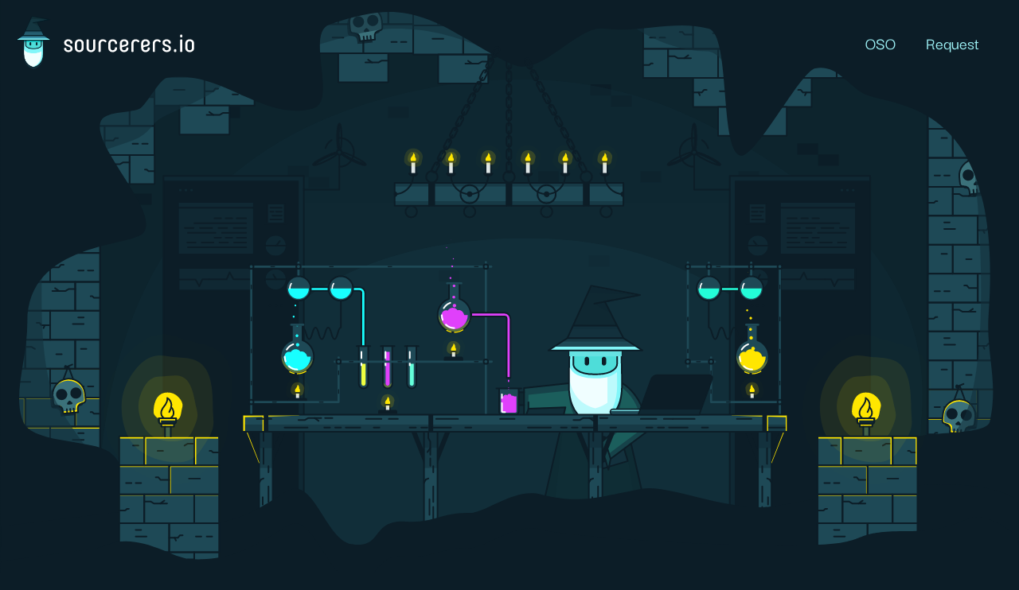

--- FILE ---
content_type: image/svg+xml
request_url: https://www.sourcerers.io/wp-content/themes/sourcerers/img/layout/magic-1-sm.svg
body_size: 6953
content:
<?xml version="1.0" encoding="UTF-8"?>
<svg width="383.57" height="483.7" version="1.1" viewBox="0 0 383.57 483.7" xml:space="preserve" xmlns="http://www.w3.org/2000/svg">
	<style>
		path {
		transform-box: fill-box;
		transform-origin: center;
		transform-style: preserve-3d;
		}
	</style>
	<defs>
		<clipPath id="clipPath85">
			<path d="m3856.1 5163.8h36.35v-49h-36.35z" />
		</clipPath>
		<clipPath id="clipPath89">
			<path d="m3885 5163.8v-39.049c0-3.259-2.666-5.925-5.924-5.925h-22.972c0.795-2.337 3.011-4.034 5.608-4.034h24.827c3.258 0 5.924 2.666 5.924 5.925v43.083z" />
		</clipPath>
		<linearGradient id="linearGradient103" x2="1" gradientTransform="matrix(36.359 0 0 -36.359 3856.1 5139.3)" gradientUnits="userSpaceOnUse">
			<stop stop-color="#fff" stop-opacity="0" offset="0" />
			<stop stop-color="#fff" stop-opacity="0" offset=".48592" />
			<stop stop-color="#fff" offset=".91342" />
			<stop stop-color="#fff" offset="1" />
		</linearGradient>
		<mask id="mask105" x="0" y="0" width="1" height="1" maskUnits="userSpaceOnUse">
			<path d="m-32768 32767h65535v-65535h-65535z" fill="url(#linearGradient103)" />
		</mask>
		<linearGradient id="linearGradient125" x2="1" gradientTransform="matrix(36.359 0 0 -36.359 3856.1 5139.3)" gradientUnits="userSpaceOnUse">
			<stop stop-color="#0c1d27" offset="0" />
			<stop stop-color="#0c1d27" offset=".48592" />
			<stop stop-color="#0c1d27" offset=".91342" />
			<stop stop-color="#0c1d27" offset="1" />
		</linearGradient>
		<clipPath id="clipPath215">
			<path d="m3747.8 5171.1h30.12v-29.69h-30.12z" />
		</clipPath>
		<clipPath id="clipPath299">
			<path d="m3851.2 5337.6c10.846-1.934 19.083-11.405 19.083-22.808 0-11.401-8.237-20.874-19.083-22.806 1.327-0.236 2.694-0.367 4.091-0.367 12.798 0 23.173 10.375 23.173 23.173 0 12.8-10.375 23.175-23.173 23.175-1.397 0-2.764-0.131-4.091-0.367" />
		</clipPath>
		<linearGradient id="linearGradient317" x2="1" gradientTransform="matrix(27.265 0 0 -27.265 3851.2 5314.7)" gradientUnits="userSpaceOnUse">
			<stop stop-color="#fff" stop-opacity="0" offset="0" />
			<stop stop-color="#fff" stop-opacity="0" offset=".48592" />
			<stop stop-color="#fff" offset=".90695" />
			<stop stop-color="#fff" offset="1" />
		</linearGradient>
		<mask id="mask319" x="0" y="0" width="1" height="1" maskUnits="userSpaceOnUse">
			<path d="m-32768 32767h65535v-65535h-65535z" fill="url(#linearGradient317)" />
		</mask>
		<linearGradient id="linearGradient343" x2="1" gradientTransform="matrix(27.265 0 0 -27.265 3851.2 5314.7)" gradientUnits="userSpaceOnUse">
			<stop stop-color="#0c1d27" offset="0" />
			<stop stop-color="#0c1d27" offset=".48592" />
			<stop stop-color="#0c1d27" offset=".90695" />
			<stop stop-color="#0c1d27" offset="1" />
		</linearGradient>
		<clipPath id="clipPath353">
			<path d="m0 6682.7h6278.4v-6682.7h-6278.4z" />
		</clipPath>
		<clipPath id="clipPath381">
			<path d="m3826.8 5263v-71.028c0-4.857 3.974-8.831 8.831-8.831 4.856 0 8.83 3.974 8.83 8.831v71.028z" />
		</clipPath>
		<linearGradient id="linearGradient399" x2="1" gradientTransform="matrix(17.662 0 0 -17.662 3826.8 5223.1)" gradientUnits="userSpaceOnUse">
			<stop stop-color="#fff" stop-opacity="0" offset="0" />
			<stop stop-color="#fff" stop-opacity="0" offset=".48592" />
			<stop stop-color="#fff" offset=".91342" />
			<stop stop-color="#fff" offset="1" />
		</linearGradient>
		<mask id="mask401" x="0" y="0" width="1" height="1" maskUnits="userSpaceOnUse">
			<path d="m-32768 32767h65535v-65535h-65535z" fill="url(#linearGradient399)" />
		</mask>
		<linearGradient id="linearGradient425" x2="1" gradientTransform="matrix(17.662 0 0 -17.662 3826.8 5223.1)" gradientUnits="userSpaceOnUse">
			<stop stop-color="#0c1d27" offset="0" />
			<stop stop-color="#0c1d27" offset=".48592" />
			<stop stop-color="#0c1d27" offset=".91342" />
			<stop stop-color="#0c1d27" offset="1" />
		</linearGradient>
		<clipPath id="clipPath435">
			<path d="m0 6682.7h6278.4v-6682.7h-6278.4z" />
		</clipPath>
		<clipPath id="clipPath467">
			<path d="m3791.6 5263v-71.028c0-4.857 3.975-8.831 8.83-8.831 4.859 0 8.832 3.974 8.832 8.831v71.028z" />
		</clipPath>
		<linearGradient id="linearGradient485" x2="1" gradientTransform="matrix(17.662 0 0 -17.662 3791.6 5223.1)" gradientUnits="userSpaceOnUse">
			<stop stop-color="#fff" stop-opacity="0" offset="0" />
			<stop stop-color="#fff" stop-opacity="0" offset=".48592" />
			<stop stop-color="#fff" offset=".91342" />
			<stop stop-color="#fff" offset="1" />
		</linearGradient>
		<mask id="mask487" x="0" y="0" width="1" height="1" maskUnits="userSpaceOnUse">
			<path d="m-32768 32767h65535v-65535h-65535z" fill="url(#linearGradient485)" />
		</mask>
		<linearGradient id="linearGradient511" x2="1" gradientTransform="matrix(17.662 0 0 -17.662 3791.6 5223.1)" gradientUnits="userSpaceOnUse">
			<stop stop-color="#0c1d27" offset="0" />
			<stop stop-color="#0c1d27" offset=".48592" />
			<stop stop-color="#0c1d27" offset=".91342" />
			<stop stop-color="#0c1d27" offset="1" />
		</linearGradient>
		<clipPath id="clipPath521">
			<path d="m0 6682.7h6278.4v-6682.7h-6278.4z" />
		</clipPath>
		<clipPath id="clipPath553">
			<path d="m3754.1 5263v-71.028c0-4.857 3.973-8.831 8.83-8.831s8.832 3.974 8.832 8.831v71.028z" />
		</clipPath>
		<linearGradient id="linearGradient571" x2="1" gradientTransform="matrix(17.662 0 0 -17.662 3754.1 5223.1)" gradientUnits="userSpaceOnUse">
			<stop stop-color="#fff" stop-opacity="0" offset="0" />
			<stop stop-color="#fff" stop-opacity="0" offset=".48592" />
			<stop stop-color="#fff" offset=".91342" />
			<stop stop-color="#fff" offset="1" />
		</linearGradient>
		<mask id="mask573" x="0" y="0" width="1" height="1" maskUnits="userSpaceOnUse">
			<path d="m-32768 32767h65535v-65535h-65535z" fill="url(#linearGradient571)" />
		</mask>
		<linearGradient id="linearGradient597" x2="1" gradientTransform="matrix(17.662 0 0 -17.662 3754.1 5223.1)" gradientUnits="userSpaceOnUse">
			<stop stop-color="#0c1d27" offset="0" />
			<stop stop-color="#0c1d27" offset=".48592" />
			<stop stop-color="#0c1d27" offset=".91342" />
			<stop stop-color="#0c1d27" offset="1" />
		</linearGradient>
		<clipPath id="clipPath17963">
			<path d="m1813.3 1407.8c-85.618-0.513-127.75-25.013-127.75-25.013v-422.26h255.51v424.58s-43.674 22.702-125.11 22.7c-0.874 0-1.762 0-2.645-0.01" />
		</clipPath>
		<clipPath id="clipPath18053">
			<path d="m2135.5 1115.6h14.95v-14.74h-14.95z" />
		</clipPath>
		<clipPath id="clipPath18105">
			<path d="m2128 1140.8h31.24v-18.39h-31.24z" />
		</clipPath>
		<clipPath id="clipPath18165">
			<path d="m1813.3 1407.8c-85.618-0.513-127.75-25.013-127.75-25.013v-422.26h255.51v424.58s-43.674 22.702-125.11 22.7c-0.874 0-1.762 0-2.645-0.01" />
		</clipPath>
		<clipPath id="clipPath18173">
			<path d="m2148 1153.8v14.575h-4.547v-13.698c6.185-2.142 10.641-8.162 10.641-15.258 0-8.89-6.993-16.098-15.619-16.098-0.195 0-0.388 0.01-0.581 0.015 1.607-0.576 3.331-0.892 5.128-0.892 8.626 0 15.62 7.208 15.62 16.099 0 7.095-4.457 13.115-10.642 15.257" />
		</clipPath>
		<linearGradient id="linearGradient18191" x2="1" gradientTransform="matrix(20.747 0 0 -20.747 2137.9 1145.4)" gradientUnits="userSpaceOnUse">
			<stop stop-color="#fff" stop-opacity="0" offset="0" />
			<stop stop-color="#fff" stop-opacity="0" offset=".48592" />
			<stop stop-color="#fff" offset=".90695" />
			<stop stop-color="#fff" offset="1" />
		</linearGradient>
		<mask id="mask18193" x="0" y="0" width="1" height="1" maskUnits="userSpaceOnUse">
			<path d="m-32768 32767h65535v-65535h-65535z" fill="url(#linearGradient18191)" />
		</mask>
		<linearGradient id="linearGradient18217" x2="1" gradientTransform="matrix(20.747 0 0 -20.747 2137.9 1145.4)" gradientUnits="userSpaceOnUse">
			<stop stop-color="#0c1d27" offset="0" />
			<stop stop-color="#0c1d27" offset=".48592" />
			<stop stop-color="#0c1d27" offset=".90695" />
			<stop stop-color="#0c1d27" offset="1" />
		</linearGradient>
		<clipPath id="clipPath18227">
			<path d="m1813.3 1407.8c-85.618-0.513-127.75-25.013-127.75-25.013v-422.26h255.51v424.58s-43.674 22.702-125.11 22.7c-0.874 0-1.762 0-2.645-0.01" />
		</clipPath>
		<clipPath id="clipPath18283">
			<path d="m1813.3 1407.8c-85.618-0.513-127.75-25.013-127.75-25.013v-422.26h255.51v424.58s-43.674 22.702-125.11 22.7c-0.874 0-1.762 0-2.645-0.01" />
		</clipPath>
		<clipPath id="clipPath18291">
			<path d="m2142.1 1213.9c-0.693 0-1.371-0.064-2.031-0.181 5.384-0.96 9.473-5.662 9.473-11.322s-4.089-10.362-9.473-11.322c0.66-0.117 1.338-0.182 2.031-0.182 6.353 0 11.503 5.151 11.503 11.504s-5.15 11.503-11.503 11.503" />
		</clipPath>
		<linearGradient id="linearGradient18309" x2="1" gradientTransform="matrix(13.534 0 0 -13.534 2140 1202.4)" gradientUnits="userSpaceOnUse">
			<stop stop-color="#fff" stop-opacity="0" offset="0" />
			<stop stop-color="#fff" stop-opacity="0" offset=".48592" />
			<stop stop-color="#fff" offset=".90695" />
			<stop stop-color="#fff" offset="1" />
		</linearGradient>
		<mask id="mask18311" x="0" y="0" width="1" height="1" maskUnits="userSpaceOnUse">
			<path d="m-32768 32767h65535v-65535h-65535z" fill="url(#linearGradient18309)" />
		</mask>
		<linearGradient id="linearGradient18335" x2="1" gradientTransform="matrix(13.534 0 0 -13.534 2140 1202.4)" gradientUnits="userSpaceOnUse">
			<stop stop-color="#0c1d27" offset="0" />
			<stop stop-color="#0c1d27" offset=".48592" />
			<stop stop-color="#0c1d27" offset=".90695" />
			<stop stop-color="#0c1d27" offset="1" />
		</linearGradient>
		<clipPath id="clipPath18345">
			<path d="m1813.3 1407.8c-85.618-0.513-127.75-25.013-127.75-25.013v-422.26h255.51v424.58s-43.674 22.702-125.11 22.7c-0.874 0-1.762 0-2.645-0.01" />
		</clipPath>
		<clipPath id="clipPath18385">
			<path d="m1813.3 1407.8c-85.618-0.513-127.75-25.013-127.75-25.013v-422.26h255.51v424.58s-43.674 22.702-125.11 22.7c-0.874 0-1.762 0-2.645-0.01" />
		</clipPath>
		<clipPath id="clipPath18393">
			<path d="m2102.4 1213.9c-0.693 0-1.371-0.064-2.03-0.181 5.384-0.96 9.473-5.662 9.473-11.322s-4.089-10.362-9.473-11.322c0.659-0.117 1.337-0.182 2.03-0.182 6.354 0 11.504 5.151 11.504 11.504s-5.15 11.503-11.504 11.503" />
		</clipPath>
		<linearGradient id="linearGradient18411" x2="1" gradientTransform="matrix(13.534 0 0 -13.534 2100.4 1202.4)" gradientUnits="userSpaceOnUse">
			<stop stop-color="#fff" stop-opacity="0" offset="0" />
			<stop stop-color="#fff" stop-opacity="0" offset=".48592" />
			<stop stop-color="#fff" offset=".90695" />
			<stop stop-color="#fff" offset="1" />
		</linearGradient>
		<mask id="mask18413" x="0" y="0" width="1" height="1" maskUnits="userSpaceOnUse">
			<path d="m-32768 32767h65535v-65535h-65535z" fill="url(#linearGradient18411)" />
		</mask>
		<linearGradient id="linearGradient18437" x2="1" gradientTransform="matrix(13.534 0 0 -13.534 2100.4 1202.4)" gradientUnits="userSpaceOnUse">
			<stop stop-color="#0c1d27" offset="0" />
			<stop stop-color="#0c1d27" offset=".48592" />
			<stop stop-color="#0c1d27" offset=".90695" />
			<stop stop-color="#0c1d27" offset="1" />
		</linearGradient>
		<clipPath id="clipPath25425">
			<path d="m1813.3 2486.5c-85.618-0.514-127.75-25.015-127.75-25.015v-422.26h255.51v424.58s-43.683 22.702-125.12 22.701c-0.874 0-1.754 0-2.637-0.01" />
		</clipPath>
		<clipPath id="clipPath25515">
			<path d="m2135.5 2194.3h14.95v-14.74h-14.95z" />
		</clipPath>
		<clipPath id="clipPath25567">
			<path d="m2128 2219.6h31.24v-18.39h-31.24z" />
		</clipPath>
		<clipPath id="clipPath25627">
			<path d="m1813.3 2486.5c-85.618-0.514-127.75-25.015-127.75-25.015v-422.26h255.51v424.58s-43.683 22.702-125.12 22.701c-0.874 0-1.754 0-2.637-0.01" />
		</clipPath>
		<clipPath id="clipPath25635">
			<path d="m2148 2232.5v14.576h-4.547v-13.699c6.185-2.142 10.641-8.162 10.641-15.257 0-8.891-6.993-16.098-15.619-16.098-0.195 0-0.388 0.01-0.581 0.015 1.607-0.576 3.331-0.892 5.128-0.892 8.626 0 15.62 7.207 15.62 16.098 0 7.095-4.457 13.115-10.642 15.257" />
		</clipPath>
		<linearGradient id="linearGradient25653" x2="1" gradientTransform="matrix(20.747 0 0 -20.747 2137.9 2224.1)" gradientUnits="userSpaceOnUse">
			<stop stop-color="#fff" stop-opacity="0" offset="0" />
			<stop stop-color="#fff" stop-opacity="0" offset=".48592" />
			<stop stop-color="#fff" offset=".90695" />
			<stop stop-color="#fff" offset="1" />
		</linearGradient>
		<mask id="mask25655" x="0" y="0" width="1" height="1" maskUnits="userSpaceOnUse">
			<path d="m-32768 32767h65535v-65535h-65535z" fill="url(#linearGradient25653)" />
		</mask>
		<linearGradient id="linearGradient25679" x2="1" gradientTransform="matrix(20.747 0 0 -20.747 2137.9 2224.1)" gradientUnits="userSpaceOnUse">
			<stop stop-color="#0c1d27" offset="0" />
			<stop stop-color="#0c1d27" offset=".48592" />
			<stop stop-color="#0c1d27" offset=".90695" />
			<stop stop-color="#0c1d27" offset="1" />
		</linearGradient>
		<clipPath id="clipPath25689">
			<path d="m1813.3 2486.5c-85.618-0.514-127.75-25.015-127.75-25.015v-422.26h255.51v424.58s-43.683 22.702-125.12 22.701c-0.874 0-1.754 0-2.637-0.01" />
		</clipPath>
		<clipPath id="clipPath25745">
			<path d="m1813.3 2486.5c-85.618-0.514-127.75-25.015-127.75-25.015v-422.26h255.51v424.58s-43.683 22.702-125.12 22.701c-0.874 0-1.754 0-2.637-0.01" />
		</clipPath>
		<clipPath id="clipPath25753">
			<path d="m2142.1 2292.6c-0.693 0-1.371-0.064-2.031-0.182 5.384-0.96 9.473-5.661 9.473-11.322 0-5.66-4.089-10.362-9.473-11.321 0.66-0.118 1.338-0.182 2.031-0.182 6.353 0 11.503 5.15 11.503 11.503 0 6.354-5.15 11.504-11.503 11.504" />
		</clipPath>
		<linearGradient id="linearGradient25771" x2="1" gradientTransform="matrix(13.534 0 0 -13.534 2140 2281.1)" gradientUnits="userSpaceOnUse">
			<stop stop-color="#fff" stop-opacity="0" offset="0" />
			<stop stop-color="#fff" stop-opacity="0" offset=".48592" />
			<stop stop-color="#fff" offset=".90695" />
			<stop stop-color="#fff" offset="1" />
		</linearGradient>
		<mask id="mask25773" x="0" y="0" width="1" height="1" maskUnits="userSpaceOnUse">
			<path d="m-32768 32767h65535v-65535h-65535z" fill="url(#linearGradient25771)" />
		</mask>
		<linearGradient id="linearGradient25797" x2="1" gradientTransform="matrix(13.534 0 0 -13.534 2140 2281.1)" gradientUnits="userSpaceOnUse">
			<stop stop-color="#0c1d27" offset="0" />
			<stop stop-color="#0c1d27" offset=".48592" />
			<stop stop-color="#0c1d27" offset=".90695" />
			<stop stop-color="#0c1d27" offset="1" />
		</linearGradient>
		<clipPath id="clipPath25807">
			<path d="m1813.3 2486.5c-85.618-0.514-127.75-25.015-127.75-25.015v-422.26h255.51v424.58s-43.683 22.702-125.12 22.701c-0.874 0-1.754 0-2.637-0.01" />
		</clipPath>
		<clipPath id="clipPath25847">
			<path d="m1813.3 2486.5c-85.618-0.514-127.75-25.015-127.75-25.015v-422.26h255.51v424.58s-43.683 22.702-125.12 22.701c-0.874 0-1.754 0-2.637-0.01" />
		</clipPath>
		<clipPath id="clipPath25855">
			<path d="m2102.4 2292.6c-0.693 0-1.371-0.064-2.03-0.182 5.384-0.96 9.473-5.661 9.473-11.322 0-5.66-4.089-10.362-9.473-11.321 0.659-0.118 1.337-0.182 2.03-0.182 6.354 0 11.504 5.15 11.504 11.503 0 6.354-5.15 11.504-11.504 11.504" />
		</clipPath>
		<linearGradient id="linearGradient25873" x2="1" gradientTransform="matrix(13.534 0 0 -13.534 2100.4 2281.1)" gradientUnits="userSpaceOnUse">
			<stop stop-color="#fff" stop-opacity="0" offset="0" />
			<stop stop-color="#fff" stop-opacity="0" offset=".48592" />
			<stop stop-color="#fff" offset=".90695" />
			<stop stop-color="#fff" offset="1" />
		</linearGradient>
		<mask id="mask25875" x="0" y="0" width="1" height="1" maskUnits="userSpaceOnUse">
			<path d="m-32768 32767h65535v-65535h-65535z" fill="url(#linearGradient25873)" />
		</mask>
		<linearGradient id="linearGradient25899" x2="1" gradientTransform="matrix(13.534 0 0 -13.534 2100.4 2281.1)" gradientUnits="userSpaceOnUse">
			<stop stop-color="#0c1d27" offset="0" />
			<stop stop-color="#0c1d27" offset=".48592" />
			<stop stop-color="#0c1d27" offset=".90695" />
			<stop stop-color="#0c1d27" offset="1" />
		</linearGradient>
		<clipPath id="clipPath32887">
			<path d="m1813.3 3623.5c-85.618-0.513-127.75-25.013-127.75-25.013v-422.26h255.51v424.58s-43.683 22.7-125.12 22.7c-0.874 0-1.754 0-2.637-0.01" />
		</clipPath>
		<clipPath id="clipPath32977">
			<path d="m2135.5 3331.2h14.95v-14.74h-14.95z" />
		</clipPath>
		<clipPath id="clipPath33029">
			<path d="m2128 3356.5h31.24v-18.39h-31.24z" />
		</clipPath>
		<clipPath id="clipPath33089">
			<path d="m1813.3 3623.5c-85.618-0.513-127.75-25.013-127.75-25.013v-422.26h255.51v424.58s-43.683 22.7-125.12 22.7c-0.874 0-1.754 0-2.637-0.01" />
		</clipPath>
		<clipPath id="clipPath33097">
			<path d="m2148 3369.5v14.574h-4.547v-13.697c6.185-2.143 10.641-8.162 10.641-15.258 0-8.89-6.993-16.097-15.619-16.097-0.195 0-0.388 0.01-0.581 0.014 1.607-0.575 3.331-0.892 5.128-0.892 8.626 0 15.62 7.208 15.62 16.098 0 7.096-4.457 13.116-10.642 15.258" />
		</clipPath>
		<linearGradient id="linearGradient33115" x2="1" gradientTransform="matrix(20.747 0 0 -20.747 2137.9 3361.1)" gradientUnits="userSpaceOnUse">
			<stop stop-color="#fff" stop-opacity="0" offset="0" />
			<stop stop-color="#fff" stop-opacity="0" offset=".48592" />
			<stop stop-color="#fff" offset=".90695" />
			<stop stop-color="#fff" offset="1" />
		</linearGradient>
		<mask id="mask33117" x="0" y="0" width="1" height="1" maskUnits="userSpaceOnUse">
			<path d="m-32768 32767h65535v-65535h-65535z" fill="url(#linearGradient33115)" />
		</mask>
		<linearGradient id="linearGradient33141" x2="1" gradientTransform="matrix(20.747 0 0 -20.747 2137.9 3361.1)" gradientUnits="userSpaceOnUse">
			<stop stop-color="#0c1d27" offset="0" />
			<stop stop-color="#0c1d27" offset=".48592" />
			<stop stop-color="#0c1d27" offset=".90695" />
			<stop stop-color="#0c1d27" offset="1" />
		</linearGradient>
		<clipPath id="clipPath33151">
			<path d="m1813.3 3623.5c-85.618-0.513-127.75-25.013-127.75-25.013v-422.26h255.51v424.58s-43.683 22.7-125.12 22.7c-0.874 0-1.754 0-2.637-0.01" />
		</clipPath>
		<clipPath id="clipPath33207">
			<path d="m1813.3 3623.5c-85.618-0.513-127.75-25.013-127.75-25.013v-422.26h255.51v424.58s-43.683 22.7-125.12 22.7c-0.874 0-1.754 0-2.637-0.01" />
		</clipPath>
		<clipPath id="clipPath33215">
			<path d="m2142.1 3429.6c-0.693 0-1.371-0.065-2.031-0.183 5.384-0.959 9.473-5.661 9.473-11.321s-4.089-10.362-9.473-11.322c0.66-0.117 1.338-0.182 2.031-0.182 6.353 0 11.503 5.151 11.503 11.504s-5.15 11.504-11.503 11.504" />
		</clipPath>
		<linearGradient id="linearGradient33233" x2="1" gradientTransform="matrix(13.534 0 0 -13.534 2140 3418.1)" gradientUnits="userSpaceOnUse">
			<stop stop-color="#fff" stop-opacity="0" offset="0" />
			<stop stop-color="#fff" stop-opacity="0" offset=".48592" />
			<stop stop-color="#fff" offset=".90695" />
			<stop stop-color="#fff" offset="1" />
		</linearGradient>
		<mask id="mask33235" x="0" y="0" width="1" height="1" maskUnits="userSpaceOnUse">
			<path d="m-32768 32767h65535v-65535h-65535z" fill="url(#linearGradient33233)" />
		</mask>
		<linearGradient id="linearGradient33259" x2="1" gradientTransform="matrix(13.534 0 0 -13.534 2140 3418.1)" gradientUnits="userSpaceOnUse">
			<stop stop-color="#0c1d27" offset="0" />
			<stop stop-color="#0c1d27" offset=".48592" />
			<stop stop-color="#0c1d27" offset=".90695" />
			<stop stop-color="#0c1d27" offset="1" />
		</linearGradient>
		<clipPath id="clipPath33269">
			<path d="m1813.3 3623.5c-85.618-0.513-127.75-25.013-127.75-25.013v-422.26h255.51v424.58s-43.683 22.7-125.12 22.7c-0.874 0-1.754 0-2.637-0.01" />
		</clipPath>
		<clipPath id="clipPath33309">
			<path d="m1813.3 3623.5c-85.618-0.513-127.75-25.013-127.75-25.013v-422.26h255.51v424.58s-43.683 22.7-125.12 22.7c-0.874 0-1.754 0-2.637-0.01" />
		</clipPath>
		<clipPath id="clipPath33317">
			<path d="m2102.4 3429.6c-0.693 0-1.371-0.065-2.03-0.183 5.384-0.959 9.473-5.661 9.473-11.321s-4.089-10.362-9.473-11.322c0.659-0.117 1.337-0.182 2.03-0.182 6.354 0 11.504 5.151 11.504 11.504s-5.15 11.504-11.504 11.504" />
		</clipPath>
		<linearGradient id="linearGradient33335" x2="1" gradientTransform="matrix(13.534 0 0 -13.534 2100.4 3418.1)" gradientUnits="userSpaceOnUse">
			<stop stop-color="#fff" stop-opacity="0" offset="0" />
			<stop stop-color="#fff" stop-opacity="0" offset=".48592" />
			<stop stop-color="#fff" offset=".90695" />
			<stop stop-color="#fff" offset="1" />
		</linearGradient>
		<mask id="mask33337" x="0" y="0" width="1" height="1" maskUnits="userSpaceOnUse">
			<path d="m-32768 32767h65535v-65535h-65535z" fill="url(#linearGradient33335)" />
		</mask>
		<linearGradient id="linearGradient33361" x2="1" gradientTransform="matrix(13.534 0 0 -13.534 2100.4 3418.1)" gradientUnits="userSpaceOnUse">
			<stop stop-color="#0c1d27" offset="0" />
			<stop stop-color="#0c1d27" offset=".48592" />
			<stop stop-color="#0c1d27" offset=".90695" />
			<stop stop-color="#0c1d27" offset="1" />
		</linearGradient>
	</defs>
	<g transform="matrix(1.3333 0 0 -1.3333 -4895 7182.5)">
		<g transform="translate(3864.5 5383.7)">
			<path d="m0 0s-68.925-28.119-153.14-62.729c-105.49-43.355 34.722-155.91-1.808-196.74-36.531-40.824 74.727-156.26 140.38-67.128 65.651 89.136 125.47 16.347 104.88 112.16-20.593 95.811 13.282 241.13-90.313 214.43" fill="#07222e" />
		</g>
		<g transform="translate(3893 5163.8)">
			<path d="m0 0v-43.083c0-3.259-2.666-5.925-5.925-5.925h-24.826c-3.259 0-5.925 2.666-5.925 5.925v43.083" fill="#1e4956" />
		</g>
		<g transform="translate(3860.3 5149.6)">
			<path d="m0 0v-28.842c0-1.043 0.882-1.925 1.925-1.925h24.826c1.043 0 1.925 0.882 1.925 1.925v28.842" fill="#39fa00" />
		</g>
		<g transform="translate(3861.5 5137)">
			<path d="m0 0v-15.423c0-0.991 0.838-1.829 1.829-1.829h4.23" fill="none" stroke="#fff" stroke-linecap="round" stroke-linejoin="round" stroke-miterlimit="10" stroke-width="3" />
		</g>
		<g transform="translate(3861.5 5153.3)">
			<path d="m0 0v-7.007" fill="none" stroke="#fff" stroke-linecap="round" stroke-linejoin="round" stroke-miterlimit="10" stroke-width="3" />
		</g>
		<g transform="translate(3893 5163.8)">
			<path d="m0 0v-43.083c0-3.259-2.666-5.925-5.925-5.925h-24.826c-3.259 0-5.925 2.666-5.925 5.925v43.083" fill="none" stroke="#0c1d27" stroke-linecap="round" stroke-linejoin="round" stroke-miterlimit="10" stroke-width="3" />
		</g>
		<g transform="translate(3872.8 5148.5)">
			<path d="m0 0c0-2.303-1.867-4.17-4.17-4.17s-4.17 1.867-4.17 4.17 1.867 4.17 4.17 4.17 4.17-1.867 4.17-4.17" fill="#39fa00" />
		</g>
		<g transform="translate(3879.8 5150)">
			<path d="m0 0c0-2.303-1.867-4.17-4.17-4.17s-4.17 1.867-4.17 4.17 0.069 2.373 2.372 2.373 5.968-0.07 5.968-2.373" fill="#39fa00" />
		</g>
		<g transform="translate(3883.6 5144.8)">
			<path d="m0 0c0-2.303-1.867-4.17-4.17-4.17-2.304 0-4.17 1.867-4.17 4.17s1.866 4.17 4.17 4.17c2.303 0 4.17-1.867 4.17-4.17" fill="#39fa00" />
		</g>
		<g transform="translate(3876.1 5175.5)">
			<path d="m0 0c0-1.416-0.714-2.564-1.595-2.564s-1.595 1.148-1.595 2.564c0 1.417 0.714 2.564 1.595 2.564s1.595-1.147 1.595-2.564" fill="#39fa00">
				<animateTransform attributeName="transform" type="translate" from="0 30" to="0 -25" dur="2s" repeatCount="indefinite" />
			</path>
		</g>
		<g transform="translate(3875.9 5158.4)">
			<path d="m0 0c0-1.353-0.682-2.45-1.523-2.45-0.842 0-1.524 1.097-1.524 2.45s0.682 2.45 1.524 2.45c0.841 0 1.523-1.097 1.523-2.45" fill="#39fa00">
				<animateTransform attributeName="transform" type="translate" from="0 40" to="0 -35" dur="2s" repeatCount="indefinite" />
			</path>
		</g>
		<g clip-path="url(#clipPath85)" opacity=".48">
			<g clip-path="url(#clipPath89)">
				<g mask="url(#mask105)">
					<path d="m3885 5163.8v-39.049c0-3.259-2.666-5.925-5.924-5.925h-22.972c0.795-2.337 3.011-4.034 5.608-4.034h24.827c3.258 0 5.924 2.666 5.924 5.925v43.083z" fill="url(#linearGradient125)" />
				</g>
			</g>
		</g>
		<g transform="translate(3855.2 5164.5)">
			<path d="m0 0h38.862" fill="none" stroke="#1e4956" stroke-linecap="round" stroke-linejoin="round" stroke-miterlimit="10" stroke-width="4" />
		</g>
		<g transform="translate(3733.2 5074.7)">
			<path d="m0 0v288.82" fill="none" stroke="#1e4956" stroke-linecap="round" stroke-linejoin="round" stroke-miterlimit="10" stroke-width="4" />
		</g>
		<g transform="translate(3906.9 5074.7)">
			<path d="m0 0v288.82" fill="none" stroke="#1e4956" stroke-linecap="round" stroke-linejoin="round" stroke-miterlimit="10" stroke-width="4" />
		</g>
		<g transform="translate(3906.9 5356)">
			<path d="m0 0h-169.35" fill="none" stroke="#1e4956" stroke-linecap="round" stroke-linejoin="round" stroke-miterlimit="10" stroke-width="4" />
		</g>
		<g transform="translate(3737.5 5356)">
			<path d="m0 0c0-2.358-1.912-4.269-4.27-4.269s-4.269 1.911-4.269 4.269 1.911 4.27 4.269 4.27 4.27-1.912 4.27-4.27" fill="#1e4956" />
			<path d="m0 0c0-2.358-1.912-4.269-4.27-4.269s-4.269 1.911-4.269 4.269 1.911 4.27 4.269 4.27 4.27-1.912 4.27-4.27z" fill="none" stroke="#0c1d27" stroke-linecap="round" stroke-linejoin="round" stroke-miterlimit="10" stroke-width="3" />
		</g>
		<g transform="translate(3911.1 5356)">
			<path d="m0 0c0-2.358-1.911-4.269-4.269-4.269s-4.269 1.911-4.269 4.269 1.911 4.27 4.269 4.27 4.269-1.912 4.269-4.27" fill="#1e4956" />
			<path d="m0 0c0-2.358-1.911-4.269-4.269-4.269s-4.269 1.911-4.269 4.269 1.911 4.27 4.269 4.27 4.269-1.912 4.269-4.27z" fill="none" stroke="#0c1d27" stroke-linecap="round" stroke-linejoin="round" stroke-miterlimit="10" stroke-width="3" />
		</g>
		<g transform="translate(3733.2 5193.5)">
			<path d="m0 0v-6.627" fill="none" stroke="#0c1d27" stroke-linecap="round" stroke-linejoin="round" stroke-miterlimit="10" stroke-width="2" />
		</g>
		<g transform="translate(3733.2 5260.5)">
			<path d="m0 0v-6.627" fill="none" stroke="#0c1d27" stroke-linecap="round" stroke-linejoin="round" stroke-miterlimit="10" stroke-width="2" />
		</g>
		<g transform="translate(3906.9 5149.6)">
			<path d="m0 0v-6.627" fill="none" stroke="#0c1d27" stroke-linecap="round" stroke-linejoin="round" stroke-miterlimit="10" stroke-width="2" />
		</g>
		<g transform="translate(3906.9 5260.5)">
			<path d="m0 0v-6.627" fill="none" stroke="#0c1d27" stroke-linecap="round" stroke-linejoin="round" stroke-miterlimit="10" stroke-width="2" />
		</g>
		<g transform="translate(3906.9 5320.9)">
			<path d="m0 0v-6.627" fill="none" stroke="#0c1d27" stroke-linecap="round" stroke-linejoin="round" stroke-miterlimit="10" stroke-width="2" />
		</g>
		<g transform="translate(3733.2 5147.6)">
			<path d="m0 0v-6.627" fill="none" stroke="#0c1d27" stroke-linecap="round" stroke-linejoin="round" stroke-miterlimit="10" stroke-width="2" />
		</g>
		<g transform="translate(3766 5157.1)">
			<path d="m0 0c-0.062 0.189-0.119 0.381-0.165 0.558 0.011 0.067 0.031 0.141 0.04 0.208 0.636 4.624-3.065 6.449-3.065 6.449s0.499-1.858-1.331-4.853c-1.277-2.08-3.439-3.605-3.356-6.711 0.056-1.663 1.025-3.078 2.385-3.881l0.241 0.298 0.335-0.455 3.03-0.433 1.119 1.956-0.122-1.366c4.575 2.865 1.837 7.126 0.889 8.23" fill="#ffe600" />
		</g>
		<path d="m3767.5 5149.1h-9.148v-11.788h9.148z" fill="#dfe7e8" />
		<path d="m3767.5 5149.1h-9.148v-14.439h9.148z" fill="none" stroke="#0c1d27" stroke-linecap="round" stroke-linejoin="round" stroke-miterlimit="10" stroke-width="3" />
		<g opacity=".3">
			<g transform="translate(3777.6 5155.1)">
				<path d="m0 0c-2.046-7.135 0.03-15.567-15.098-13.224-4.734 0.734-7.829-0.317-12.42 4.346-2.643 2.683-2.415 4.294-1.881 9.541 0.253 2.499 1.154 6.212 2.936 9.173 2.464 4.092 6.242 6.229 11.365 6.229 4.21 0 7.581-1.349 10.389-4.034 3.124-2.989 6.178-6.91 4.709-12.031" fill="#ffe600">
					<animate attributeName="opacity" values="0;1;0" dur="1s" repeatCount="indefinite"/>
				</path>
			</g>
		</g>
		<g transform="translate(3744.8 5132.8)">
			<path d="m0 0v3.223c0 1.848 1.498 3.346 3.346 3.346h29.456c1.848 0 3.346-1.498 3.346-3.346v-3.223" fill="#1e4956" />
		</g>
		<g transform="translate(3906.9 5112.8)">
			<path d="m0 0h-173.61" fill="none" stroke="#1e4956" stroke-linecap="round" stroke-linejoin="round" stroke-miterlimit="10" stroke-width="4" />
		</g>
		<g transform="translate(3826.8 5131.5)">
			<path d="m0 0h-93.597" fill="none" stroke="#1e4956" stroke-linecap="round" stroke-linejoin="round" stroke-miterlimit="10" stroke-width="4" />
		</g>
		<g transform="translate(3818.1 5112.8)">
			<path d="m0 0v27.941" fill="none" stroke="#1e4956" stroke-linecap="round" stroke-linejoin="round" stroke-miterlimit="10" stroke-width="4" />
		</g>
		<g transform="translate(3737.5 5112.8)">
			<path d="m0 0c0-2.358-1.912-4.269-4.27-4.269s-4.269 1.911-4.269 4.269 1.911 4.27 4.269 4.27 4.27-1.912 4.27-4.27" fill="#1e4956" />
			<path d="m0 0c0-2.358-1.912-4.269-4.27-4.269s-4.269 1.911-4.269 4.269 1.911 4.27 4.269 4.27 4.27-1.912 4.27-4.27z" fill="none" stroke="#0c1d27" stroke-linecap="round" stroke-linejoin="round" stroke-miterlimit="10" stroke-width="3" />
		</g>
		<g transform="translate(3822.4 5112.8)">
			<path d="m0 0c0-2.358-1.912-4.269-4.27-4.269s-4.269 1.911-4.269 4.269 1.911 4.27 4.269 4.27 4.27-1.912 4.27-4.27" fill="#1e4956" />
			<path d="m0 0c0-2.358-1.912-4.269-4.27-4.269s-4.269 1.911-4.269 4.269 1.911 4.27 4.269 4.27 4.27-1.912 4.27-4.27z" fill="none" stroke="#0c1d27" stroke-linecap="round" stroke-linejoin="round" stroke-miterlimit="10" stroke-width="3" />
		</g>
		<g transform="translate(3911.1 5112.8)">
			<path d="m0 0c0-2.358-1.911-4.269-4.269-4.269s-4.269 1.911-4.269 4.269 1.911 4.27 4.269 4.27 4.269-1.912 4.269-4.27" fill="#1e4956" />
			<path d="m0 0c0-2.358-1.911-4.269-4.269-4.269s-4.269 1.911-4.269 4.269 1.911 4.27 4.269 4.27 4.269-1.912 4.269-4.27z" fill="none" stroke="#0c1d27" stroke-linecap="round" stroke-linejoin="round" stroke-miterlimit="10" stroke-width="3" />
		</g>
		<g transform="translate(3822.4 5131.5)">
			<path d="m0 0c0-2.358-1.912-4.269-4.27-4.269s-4.269 1.911-4.269 4.269 1.911 4.27 4.269 4.27 4.27-1.912 4.27-4.27" fill="#1e4956" />
			<path d="m0 0c0-2.358-1.912-4.269-4.27-4.269s-4.269 1.911-4.269 4.269 1.911 4.27 4.269 4.27 4.27-1.912 4.27-4.27z" fill="none" stroke="#0c1d27" stroke-linecap="round" stroke-linejoin="round" stroke-miterlimit="10" stroke-width="3" />
		</g>
		<g transform="translate(3855.4 5363.5)">
			<path d="m0 0v-27.01" fill="none" stroke="#1e4956" stroke-linecap="round" stroke-linejoin="round" stroke-miterlimit="10" stroke-width="4" />
		</g>
		<g transform="translate(3859.7 5356)">
			<path d="m0 0c0-2.358-1.911-4.269-4.269-4.269s-4.269 1.911-4.269 4.269 1.911 4.27 4.269 4.27 4.269-1.912 4.269-4.27" fill="#1e4956" />
			<path d="m0 0c0-2.358-1.911-4.269-4.269-4.269s-4.269 1.911-4.269 4.269 1.911 4.27 4.269 4.27 4.269-1.912 4.269-4.27z" fill="none" stroke="#0c1d27" stroke-linecap="round" stroke-linejoin="round" stroke-miterlimit="10" stroke-width="3" />
		</g>
		<g transform="translate(3878.6 5314.7)">
			<path d="m0 0c0-12.798-10.376-23.174-23.174-23.174-12.799 0-23.175 10.376-23.175 23.174 0 12.799 10.376 23.174 23.175 23.174 12.798 0 23.174-10.375 23.174-23.174" fill="#1e4956" />
		</g>
		<g transform="translate(3875 5314.7)">
			<path d="m0 0c0-10.837-8.784-19.622-19.621-19.622s-19.622 8.785-19.622 19.622" fill="#e040fb" />
		</g>
		<g clip-path="url(#clipPath299)">
			<g mask="url(#mask319)">
				<path d="m3851.2 5337.6c10.846-1.934 19.083-11.405 19.083-22.808 0-11.401-8.237-20.874-19.083-22.806 1.327-0.236 2.694-0.367 4.091-0.367 12.798 0 23.173 10.375 23.173 23.173 0 12.8-10.375 23.175-23.173 23.175-1.397 0-2.764-0.131-4.091-0.367" fill="url(#linearGradient343)" />
			</g>
		</g>
		<g clip-path="url(#clipPath353)">
			<g transform="translate(3878.6 5314.7)">
				<path d="m0 0c0-12.798-10.376-23.174-23.174-23.174-12.799 0-23.175 10.376-23.175 23.174 0 12.799 10.376 23.174 23.175 23.174 12.798 0 23.174-10.375 23.174-23.174z" fill="none" stroke="#0c1d27" stroke-linecap="round" stroke-linejoin="round" stroke-miterlimit="10" stroke-width="3" />
			</g>
			<g transform="translate(3839 5314.7)">
				<path d="m0 0c0 3.453 1.068 6.656 2.892 9.297" fill="none" stroke="#fff" stroke-linecap="round" stroke-linejoin="round" stroke-miterlimit="10" stroke-width="2.569" />
			</g>
			<g transform="translate(3860.4 5112.8)">
				<path d="m0 0h6.627" fill="none" stroke="#0c1d27" stroke-linecap="round" stroke-linejoin="round" stroke-miterlimit="10" stroke-width="2" />
			</g>
			<g transform="translate(3832.4 5356)">
				<path d="m0 0h6.628" fill="none" stroke="#0c1d27" stroke-linecap="round" stroke-linejoin="round" stroke-miterlimit="10" stroke-width="2" />
			</g>
			<g transform="translate(3844.5 5263)">
				<path d="m0 0v-71.028c0-4.857-3.975-8.831-8.831-8.831-4.857 0-8.831 3.974-8.831 8.831v71.028" fill="#1e4956" />
			</g>
		</g>
		<g clip-path="url(#clipPath381)">
			<g mask="url(#mask401)">
				<path d="m3826.8 5263v-71.028c0-4.857 3.974-8.831 8.831-8.831 4.856 0 8.83 3.974 8.83 8.831v71.028z" fill="url(#linearGradient425)" />
			</g>
		</g>
		<g clip-path="url(#clipPath435)">
			<g transform="translate(3831.8 5221.7)">
				<path d="m0 0v-29.729c0-2.113 1.719-3.832 3.831-3.832s3.831 1.719 3.831 3.832v29.729z" fill="#39fa00" />
			</g>
			<g transform="translate(3831.8 5252.2)">
				<path d="m0 0v-11.891" fill="none" stroke="#fff" stroke-linecap="round" stroke-linejoin="round" stroke-miterlimit="10" stroke-width="3" />
			</g>
			<g transform="translate(3831.8 5232.8)">
				<path d="m0 0v-5.945" fill="none" stroke="#fff" stroke-linecap="round" stroke-linejoin="round" stroke-miterlimit="10" stroke-width="3" />
			</g>
			<g transform="translate(3844.5 5263)">
				<path d="m0 0v-71.028c0-4.857-3.975-8.831-8.831-8.831-4.857 0-8.831 3.974-8.831 8.831v71.028" fill="none" stroke="#0c1d27" stroke-linecap="round" stroke-linejoin="round" stroke-miterlimit="10" stroke-width="3" />
			</g>
			<g transform="translate(3824.8 5263)">
				<path d="m0 0h21.825" fill="none" stroke="#1e4956" stroke-linecap="round" stroke-linejoin="round" stroke-miterlimit="10" stroke-width="4" />
			</g>
			<g transform="translate(3809.3 5263)">
				<path d="m0 0v-71.028c0-4.857-3.975-8.831-8.832-8.831-4.856 0-8.831 3.974-8.831 8.831v71.028" fill="#1e4956" />
			</g>
		</g>
		<g clip-path="url(#clipPath467)">
			<g mask="url(#mask487)">
				<path d="m3791.6 5263v-71.028c0-4.857 3.975-8.831 8.83-8.831 4.859 0 8.832 3.974 8.832 8.831v71.028z" fill="url(#linearGradient511)" />
			</g>
		</g>
		<g clip-path="url(#clipPath521)">
			<g transform="translate(3796.6 5221.7)">
				<path d="m0 0v-29.722c0-2.112 1.719-3.831 3.831-3.831s3.831 1.719 3.831 3.831v29.722z" fill="#39fa00" />
			</g>
			<g transform="translate(3796.6 5252.2)">
				<path d="m0 0v-11.891" fill="none" stroke="#fff" stroke-linecap="round" stroke-linejoin="round" stroke-miterlimit="10" stroke-width="3" />
			</g>
			<g transform="translate(3796.6 5232.8)">
				<path d="m0 0v-5.945" fill="none" stroke="#fff" stroke-linecap="round" stroke-linejoin="round" stroke-miterlimit="10" stroke-width="3" />
			</g>
			<g transform="translate(3809.3 5263)">
				<path d="m0 0v-71.028c0-4.857-3.975-8.831-8.832-8.831-4.856 0-8.831 3.974-8.831 8.831v71.028" fill="none" stroke="#0c1d27" stroke-linecap="round" stroke-linejoin="round" stroke-miterlimit="10" stroke-width="3" />
			</g>
			<g transform="translate(3789.5 5263)">
				<path d="m0 0h21.825" fill="none" stroke="#1e4956" stroke-linecap="round" stroke-linejoin="round" stroke-miterlimit="10" stroke-width="4" />
			</g>
			<g transform="translate(3771.7 5263)">
				<path d="m0 0v-71.028c0-4.857-3.974-8.831-8.831-8.831s-8.831 3.974-8.831 8.831v71.028" fill="#1e4956" />
			</g>
		</g>
		<g clip-path="url(#clipPath553)">
			<g mask="url(#mask573)">
				<path d="m3754.1 5263v-71.028c0-4.857 3.973-8.831 8.83-8.831s8.832 3.974 8.832 8.831v71.028z" fill="url(#linearGradient597)" />
			</g>
		</g>
		<g transform="translate(3759.1 5221.7)">
			<path d="m0 0v-29.729c0-2.113 1.719-3.832 3.831-3.832s3.831 1.719 3.831 3.832v29.729z" fill="#39fa00" />
		</g>
		<g transform="translate(3759.1 5252.2)">
			<path d="m0 0v-11.891" fill="none" stroke="#fff" stroke-linecap="round" stroke-linejoin="round" stroke-miterlimit="10" stroke-width="3" />
		</g>
		<g transform="translate(3759.1 5232.8)">
			<path d="m0 0v-5.945" fill="none" stroke="#fff" stroke-linecap="round" stroke-linejoin="round" stroke-miterlimit="10" stroke-width="3" />
		</g>
		<g transform="translate(3771.7 5263)">
			<path d="m0 0v-71.028c0-4.857-3.974-8.831-8.831-8.831s-8.831 3.974-8.831 8.831v71.028" fill="none" stroke="#0c1d27" stroke-linecap="round" stroke-linejoin="round" stroke-miterlimit="10" stroke-width="3" />
		</g>
		<g transform="translate(3752 5263)">
			<path d="m0 0h21.826" fill="none" stroke="#1e4956" stroke-linecap="round" stroke-linejoin="round" stroke-miterlimit="10" stroke-width="4" />
		</g>
		<g transform="translate(3906.9 5233.7)">
			<path d="m0 0h-173.62" fill="none" stroke="#1e4956" stroke-linecap="round" stroke-linejoin="round" stroke-miterlimit="10" stroke-width="4" />
		</g>
		<g transform="translate(3885.1 5233.7)">
			<path d="m0 0h-6.627" fill="none" stroke="#0c1d27" stroke-linecap="round" stroke-linejoin="round" stroke-miterlimit="10" stroke-width="2" />
		</g>
		<g transform="translate(3827.9 5314.7)">
			<path d="m0 0h-49.892s-15.058-0.468-15.058-14.33v-31.302" fill="none" stroke="#e040fb" stroke-linecap="round" stroke-linejoin="round" stroke-miterlimit="10" stroke-width="3" />
		</g>
		<g transform="translate(3774.4 5215.8)">
			<path d="m0 0h85.076s15.163-0.469 15.163-14.33v-12.436" fill="none" stroke="#39fa00" stroke-linecap="round" stroke-miterlimit="10" stroke-width="3" />
		</g>
		<g transform="translate(3778.6 5356)">
			<path d="m0 0-44.022-44.023" fill="none" stroke="#1e4956" stroke-linecap="round" stroke-linejoin="round" stroke-miterlimit="10" stroke-width="4" />
		</g>
		<g transform="translate(3782.8 5356)">
			<path d="m0 0c0-2.358-1.911-4.269-4.27-4.269-2.357 0-4.269 1.911-4.269 4.269s1.912 4.27 4.269 4.27c2.359 0 4.27-1.912 4.27-4.27" fill="#1e4956" />
			<path d="m0 0c0-2.358-1.911-4.269-4.27-4.269-2.357 0-4.269 1.911-4.269 4.269s1.912 4.27 4.269 4.27c2.359 0 4.27-1.912 4.27-4.27z" fill="none" stroke="#0c1d27" stroke-linecap="round" stroke-linejoin="round" stroke-miterlimit="10" stroke-width="3" />
		</g>
		<g transform="translate(3737.5 5310.7)">
			<path d="m0 0c0-2.358-1.912-4.269-4.27-4.269s-4.269 1.911-4.269 4.269 1.911 4.27 4.269 4.27 4.27-1.912 4.27-4.27" fill="#1e4956" />
			<path d="m0 0c0-2.358-1.912-4.269-4.27-4.269s-4.269 1.911-4.269 4.269 1.911 4.27 4.269 4.27 4.27-1.912 4.27-4.27z" fill="none" stroke="#0c1d27" stroke-linecap="round" stroke-linejoin="round" stroke-miterlimit="10" stroke-width="3" />
		</g>
		<g transform="translate(3755.3 5190.1)" fill="none" stroke="#ffe600" stroke-linecap="round" stroke-linejoin="round" stroke-miterlimit="10" stroke-width="2">
			<path d="m0 0s0.715-5.67 7.611-5.67c6.897 0 7.427 5.67 7.427 5.67" />
			<path d="m0 0s0.715-5.67 7.611-5.67c6.897 0 7.427 5.67 7.427 5.67" />
		</g>
		<g transform="translate(3911.1 5233.7)">
			<path d="m0 0c0-2.358-1.911-4.27-4.269-4.27s-4.269 1.912-4.269 4.27 1.911 4.269 4.269 4.269 4.269-1.911 4.269-4.269" fill="#1e4956" />
			<path d="m0 0c0-2.358-1.911-4.27-4.269-4.27s-4.269 1.912-4.269 4.27 1.911 4.269 4.269 4.269 4.269-1.911 4.269-4.269z" fill="none" stroke="#0c1d27" stroke-linecap="round" stroke-linejoin="round" stroke-miterlimit="10" stroke-width="3" />
		</g>
		<g transform="translate(3737.5 5233.7)">
			<path d="m0 0c0-2.358-1.912-4.27-4.27-4.27s-4.269 1.912-4.269 4.27 1.911 4.269 4.269 4.269 4.27-1.911 4.27-4.269" fill="#1e4956" />
			<path d="m0 0c0-2.358-1.912-4.27-4.27-4.27s-4.269 1.912-4.269 4.27 1.911 4.269 4.269 4.269 4.27-1.911 4.27-4.269z" fill="none" stroke="#0c1d27" stroke-linecap="round" stroke-linejoin="round" stroke-miterlimit="10" stroke-width="3" />
		</g>
		<g clip-path="url(#clipPath17963)">
			<path d="m2130.6 1203.6h-16.69v-3.476h16.69z" fill="#23fdd8" />
			<g transform="translate(2108.2 1133.8)">
				<path d="m0 0h-25.439" fill="none" stroke="#1e4956" stroke-linecap="round" stroke-linejoin="round" stroke-miterlimit="10" stroke-width="1.986" />
			</g>
			<g transform="translate(2094.3 1133.8)">
				<path d="m0 0h-3.29" fill="none" stroke="#0c1d27" stroke-linecap="round" stroke-linejoin="round" stroke-miterlimit="10" stroke-width=".993" />
			</g>
			<g transform="translate(2168.9 1083.2)">
				<path d="m0 0v137.53" fill="none" stroke="#1e4956" stroke-linecap="round" stroke-linejoin="round" stroke-miterlimit="10" stroke-width="1.986" />
			</g>
			<g transform="translate(2082.8 1129)">
				<path d="m0 0v97.736" fill="none" stroke="#1e4956" stroke-linecap="round" stroke-linejoin="round" stroke-miterlimit="10" stroke-width="1.986" />
			</g>
			<g transform="translate(2082.8 1222.9)">
				<path d="m0 0h84.064" fill="none" stroke="#1e4956" stroke-linecap="round" stroke-linejoin="round" stroke-miterlimit="10" stroke-width="1.986" />
			</g>
			<g transform="translate(2166.8 1222.9)">
				<path d="m0 0c0-1.171 0.949-2.12 2.12-2.12 1.17 0 2.119 0.949 2.119 2.12 0 1.17-0.949 2.119-2.119 2.119-1.171 0-2.12-0.949-2.12-2.119" fill="#1e4956" />
				<path d="m0 0c0-1.171 0.949-2.12 2.12-2.12 1.17 0 2.119 0.949 2.119 2.12 0 1.17-0.949 2.119-2.119 2.119-1.171 0-2.12-0.949-2.12-2.119z" fill="none" stroke="#0c1d27" stroke-linecap="round" stroke-linejoin="round" stroke-miterlimit="10" stroke-width="1.489" />
			</g>
			<g transform="translate(2080.6 1222.9)">
				<path d="m0 0c0-1.171 0.949-2.12 2.119-2.12 1.171 0 2.12 0.949 2.12 2.12 0 1.17-0.949 2.119-2.12 2.119-1.17 0-2.119-0.949-2.119-2.119" fill="#1e4956" />
				<path d="m0 0c0-1.171 0.949-2.12 2.119-2.12 1.171 0 2.12 0.949 2.12 2.12 0 1.17-0.949 2.119-2.12 2.119-1.17 0-2.119-0.949-2.119-2.119z" fill="none" stroke="#0c1d27" stroke-linecap="round" stroke-linejoin="round" stroke-miterlimit="10" stroke-width="1.489" />
			</g>
			<g transform="translate(2080.6 1133.8)">
				<path d="m0 0c0-1.17 0.949-2.119 2.119-2.119 1.171 0 2.12 0.949 2.12 2.119 0 1.171-0.949 2.12-2.12 2.12-1.17 0-2.119-0.949-2.119-2.12" fill="#1e4956" />
				<path d="m0 0c0-1.17 0.949-2.119 2.119-2.119 1.171 0 2.12 0.949 2.12 2.119 0 1.171-0.949 2.12-2.12 2.12-1.17 0-2.119-0.949-2.119-2.12z" fill="none" stroke="#0c1d27" stroke-linecap="round" stroke-linejoin="round" stroke-miterlimit="10" stroke-width="1.489" />
			</g>
			<g transform="translate(2168.9 1145.4)">
				<path d="m0 0v-3.289" fill="none" stroke="#0c1d27" stroke-linecap="round" stroke-linejoin="round" stroke-miterlimit="10" stroke-width=".993" />
			</g>
			<g transform="translate(2168.9 1175.4)">
				<path d="m0 0v-3.29" fill="none" stroke="#0c1d27" stroke-linecap="round" stroke-linejoin="round" stroke-miterlimit="10" stroke-width=".993" />
			</g>
			<g transform="translate(2168.9 1205.5)">
				<path d="m0 0v-3.29" fill="none" stroke="#0c1d27" stroke-linecap="round" stroke-linejoin="round" stroke-miterlimit="10" stroke-width=".993" />
			</g>
			<g transform="translate(2082.8 1145.4)">
				<path d="m0 0v-3.289" fill="none" stroke="#0c1d27" stroke-linecap="round" stroke-linejoin="round" stroke-miterlimit="10" stroke-width=".993" />
			</g>
			<g transform="translate(2082.8 1175.4)">
				<path d="m0 0v-3.29" fill="none" stroke="#0c1d27" stroke-linecap="round" stroke-linejoin="round" stroke-miterlimit="10" stroke-width=".993" />
			</g>
			<g transform="translate(2082.8 1205.5)">
				<path d="m0 0v-3.29" fill="none" stroke="#0c1d27" stroke-linecap="round" stroke-linejoin="round" stroke-miterlimit="10" stroke-width=".993" />
			</g>
			<g transform="translate(2168.9 1115.4)">
				<path d="m0 0v-3.29" fill="none" stroke="#0c1d27" stroke-linecap="round" stroke-linejoin="round" stroke-miterlimit="10" stroke-width=".993" />
			</g>
			<g transform="translate(2141.5 1108.6)">
				<path d="m0 0c0.03 0.094 0.059 0.189 0.082 0.277-5e-3 0.034-0.016 0.07-0.02 0.103-0.315 2.296 1.522 3.202 1.522 3.202s-0.248-0.923 0.661-2.409c0.633-1.032 1.707-1.79 1.665-3.331-0.027-0.826-0.509-1.529-1.183-1.928l-0.12 0.148-0.167-0.225-1.504-0.215-0.556 0.971 0.061-0.679c-2.271 1.423-0.912 3.538-0.441 4.086" fill="#ffe600" />
			</g>
			<path d="m2140.7 1104.6h4.542v-5.852h-4.542z" fill="#dfe7e8" />
			<path d="m2140.7 1104.6h4.542v-7.168h-4.542z" fill="none" stroke="#0c1d27" stroke-linecap="round" stroke-linejoin="round" stroke-miterlimit="10" stroke-width="1.489" />
			<g clip-path="url(#clipPath18053)" opacity=".14999">
				<g transform="translate(2135.7 1107.6)">
					<path d="m0 0c1.016-3.541-0.015-7.728 7.495-6.563 2.35 0.363 3.886-0.158 6.165 2.156 1.312 1.332 1.199 2.132 0.934 4.736-0.126 1.241-0.573 3.084-1.457 4.554-1.223 2.031-3.099 3.093-5.642 3.093-2.09 0-3.764-0.67-5.157-2.003-1.551-1.484-3.067-3.43-2.338-5.973" fill="#ffe600" />
				</g>
			</g>
			<g transform="translate(2152 1096)">
				<path d="m0 0v2.139c0 0.917-0.744 1.661-1.661 1.661h-14.622c-0.918 0-1.661-0.744-1.661-1.661v-2.139" fill="#0c1d27" />
			</g>
			<g transform="translate(2104.5 1137.8)">
				<path d="m0 0v-41.824h62.313" fill="none" stroke="#1e4956" stroke-linecap="round" stroke-linejoin="round" stroke-miterlimit="10" stroke-width="1.986" />
			</g>
			<g transform="translate(2104.5 1125.1)">
				<path d="m0 0v-3.29" fill="none" stroke="#0c1d27" stroke-linecap="round" stroke-linejoin="round" stroke-miterlimit="10" stroke-width=".993" />
			</g>
			<g transform="translate(2104.5 1107.4)">
				<path d="m0 0v-3.29" fill="none" stroke="#0c1d27" stroke-linecap="round" stroke-linejoin="round" stroke-miterlimit="10" stroke-width=".993" />
			</g>
			<g transform="translate(2102.4 1133.8)">
				<path d="m0 0c0-1.17 0.949-2.119 2.119-2.119 1.171 0 2.119 0.949 2.119 2.119 0 1.171-0.948 2.12-2.119 2.12-1.17 0-2.119-0.949-2.119-2.12" fill="#1e4956" />
				<path d="m0 0c0-1.17 0.949-2.119 2.119-2.119 1.171 0 2.119 0.949 2.119 2.119 0 1.171-0.948 2.12-2.119 2.12-1.17 0-2.119-0.949-2.119-2.12z" fill="none" stroke="#0c1d27" stroke-linecap="round" stroke-linejoin="round" stroke-miterlimit="10" stroke-width="1.489" />
			</g>
			<g transform="translate(2166.8 1095.9)">
				<path d="m0 0c0-1.171 0.949-2.12 2.12-2.12 1.17 0 2.119 0.949 2.119 2.12 0 1.17-0.949 2.119-2.119 2.119-1.171 0-2.12-0.949-2.12-2.119" fill="#1e4956" />
				<path d="m0 0c0-1.171 0.949-2.12 2.12-2.12 1.17 0 2.119 0.949 2.119 2.12 0 1.17-0.949 2.119-2.119 2.119-1.171 0-2.12-0.949-2.12-2.119z" fill="none" stroke="#0c1d27" stroke-linecap="round" stroke-linejoin="round" stroke-miterlimit="10" stroke-width="1.489" />
			</g>
			<g transform="translate(2148 1153.8)">
				<path d="m0 0v14.574h-9.957v-14.574c-6.184-2.143-10.641-8.162-10.641-15.258 0-8.89 6.993-16.098 15.619-16.098 8.627 0 15.62 7.208 15.62 16.098 0 7.096-4.456 13.115-10.641 15.258" fill="#1e4956" />
			</g>
			<g clip-path="url(#clipPath18105)" opacity=".28">
				<g transform="translate(2143.6 1127.1)">
					<path d="m0 0c-7.854 0-14.351 5.974-15.453 13.753-0.104-0.75-0.167-1.514-0.167-2.293 0-8.891 6.994-16.099 15.62-16.099s15.62 7.208 15.62 16.099c0 0.779-0.063 1.543-0.167 2.293-1.102-7.779-7.599-13.753-15.453-13.753" fill="#ffe600" />
				</g>
			</g>
			<g transform="translate(2155.7 1138.6)">
				<path d="m0 0c0-7.234-5.671-13.12-12.641-13.12s-12.641 5.886-12.641 13.12" fill="#ffe600" />
			</g>
			<g transform="translate(2138.8 1138.7)">
				<path d="m0 0c0-2.316-1.878-4.194-4.194-4.194-2.317 0-4.195 1.878-4.195 4.194s1.878 4.194 4.195 4.194c2.316 0 4.194-1.878 4.194-4.194" fill="#ffe600" />
			</g>
			<g transform="translate(2145.8 1140.2)">
				<path d="m0 0c0-2.316-1.877-4.194-4.194-4.194-2.316 0-4.194 1.878-4.194 4.194s1.878 4.194 4.194 4.194c2.317 0 4.194-1.878 4.194-4.194" fill="#ffe600" />
			</g>
			<g transform="translate(2151.4 1136.9)">
				<path d="m0 0c0-2.316-1.878-4.193-4.194-4.193-2.317 0-4.195 1.877-4.195 4.193s1.878 4.194 4.195 4.194c2.316 0 4.194-1.878 4.194-4.194" fill="#ffe600" />
			</g>
			<g transform="translate(2151.2 1145.9)">
				<path d="m0 0c0-1.096-0.889-1.984-1.985-1.984s-1.984 0.888-1.984 1.984c0 1.097 0.888 1.984 1.984 1.984s1.985-0.887 1.985-1.984" fill="#ffe600" />
			</g>
			<g transform="translate(2142.6 1149.3)">
				<path d="m0 0c0-0.774-0.628-1.403-1.403-1.403s-1.404 0.629-1.404 1.403c0 0.775 0.629 1.403 1.404 1.403s1.403-0.628 1.403-1.403" fill="#ffe600" />
			</g>
			<g transform="translate(2144.1 1158.8)">
				<path d="m0 0c0-0.544-0.441-0.985-0.985-0.985s-0.985 0.441-0.985 0.985c0 0.545 0.441 0.985 0.985 0.985s0.985-0.44 0.985-0.985" fill="#ffe600" />
			</g>
			<g transform="translate(2142.1 1163.9)">
				<path d="m0 0c0-0.262-0.212-0.474-0.473-0.474-0.262 0-0.474 0.212-0.474 0.474s0.212 0.474 0.474 0.474c0.261 0 0.473-0.212 0.473-0.474" fill="#ffe600" />
			</g>
			<g transform="translate(2141 1174.9)">
				<path d="m0 0c0-0.544-0.441-0.985-0.985-0.985s-0.985 0.441-0.985 0.985 0.441 0.985 0.985 0.985 0.985-0.441 0.985-0.985" fill="#ffe600" />
			</g>
			<g transform="translate(2143.1 1182.7)">
				<path d="m0 0c0-0.262-0.212-0.474-0.473-0.474-0.262 0-0.474 0.212-0.474 0.474s0.212 0.474 0.474 0.474c0.261 0 0.473-0.212 0.473-0.474" fill="#ffe600" />
			</g>
			<g transform="translate(2144.6 1172.5)">
				<path d="m0 0c0-0.262-0.212-0.474-0.474-0.474-0.261 0-0.473 0.212-0.473 0.474s0.212 0.474 0.473 0.474c0.262 0 0.474-0.212 0.474-0.474" fill="#ffe600" />
			</g>
		</g>
		<g clip-path="url(#clipPath18165)">
			<g clip-path="url(#clipPath18173)">
				<g mask="url(#mask18193)">
					<path d="m2148 1153.8v14.575h-4.547v-13.698c6.185-2.142 10.641-8.162 10.641-15.258 0-8.89-6.993-16.098-15.619-16.098-0.195 0-0.388 0.01-0.581 0.015 1.607-0.576 3.331-0.892 5.128-0.892 8.626 0 15.62 7.208 15.62 16.099 0 7.095-4.457 13.115-10.642 15.257" fill="url(#linearGradient18217)" />
				</g>
			</g>
		</g>
		<g clip-path="url(#clipPath18227)">
			<g transform="translate(2148 1153.8)">
				<path d="m0 0v14.574h-9.957v-14.574c-6.184-2.143-10.641-8.162-10.641-15.258 0-8.89 6.993-16.098 15.619-16.098 8.627 0 15.62 7.208 15.62 16.098 0 7.096-4.456 13.115-10.641 15.258z" fill="none" stroke="#0c1d27" stroke-linecap="round" stroke-linejoin="round" stroke-miterlimit="10" stroke-width="1.489" />
			</g>
			<g transform="translate(2143.2 1122.5)">
				<path d="m0 0c1.29 0 2.543 0.161 3.742 0.465 1.509 0.383 2.932 0.991 4.233 1.788" fill="none" stroke="#ffe600" stroke-linecap="round" stroke-linejoin="round" stroke-miterlimit="10" stroke-width=".993" />
			</g>
			<g transform="translate(2136.1 1124.2)">
				<path d="m0 0c1.236-0.653 2.569-1.142 3.969-1.437" fill="none" stroke="#ffe600" stroke-linecap="round" stroke-linejoin="round" stroke-miterlimit="10" stroke-width=".993" />
			</g>
			<g transform="translate(2133.2 1145.1)">
				<path d="m0 0c1.403 2.307 3.549 4.108 6.166 5.016" fill="none" stroke="#fff" stroke-linecap="round" stroke-linejoin="round" stroke-miterlimit="10" stroke-width="1.489" />
			</g>
			<g transform="translate(2132.2 1134.1)">
				<path d="m0 0c-0.526 1.381-0.815 2.885-0.815 4.458" fill="none" stroke="#fff" stroke-linecap="round" stroke-linejoin="round" stroke-miterlimit="10" stroke-width="1.489" />
			</g>
			<g transform="translate(2143 1126.4)">
				<path d="m0 0c-3.008 0-5.753 1.192-7.822 3.147" fill="none" stroke="#fff" stroke-linecap="round" stroke-linejoin="round" stroke-miterlimit="10" stroke-width="1.489" />
			</g>
			<g transform="translate(2137.3 1168.4)">
				<path d="m0 0h11.375" fill="none" stroke="#1e4956" stroke-linecap="round" stroke-linejoin="round" stroke-miterlimit="10" stroke-width="1.986" />
			</g>
			<g transform="translate(2138 1165.8)">
				<path d="m0 0c-2.971 0-2.971-10.921-5.942-10.921-2.972 0-2.972 10.921-5.943 10.921-2.97 0-2.97-10.921-5.94-10.921-2.971 0-2.971 10.921-5.942 10.921-2.972 0-2.972-10.921-5.944-10.921s-2.972 10.921-5.942 10.921v24.91" fill="none" stroke="#0c1d27" stroke-linecap="round" stroke-linejoin="round" stroke-miterlimit="10" stroke-width="1.489" />
			</g>
			<g transform="translate(2142.1 1226.6)">
				<path d="m0 0v-13.408" fill="none" stroke="#1e4956" stroke-linecap="round" stroke-linejoin="round" stroke-miterlimit="10" stroke-width="1.986" />
			</g>
			<g transform="translate(2102.4 1226.6)">
				<path d="m0 0v-13.408" fill="none" stroke="#1e4956" stroke-linecap="round" stroke-linejoin="round" stroke-miterlimit="10" stroke-width="1.986" />
			</g>
			<g transform="translate(2153.6 1202.4)">
				<path d="m0 0c0-6.353-5.15-11.503-11.504-11.503-6.353 0-11.504 5.15-11.504 11.503 0 6.354 5.151 11.504 11.504 11.504 6.354 0 11.504-5.15 11.504-11.504" fill="#1e4956" />
			</g>
			<g transform="translate(2151.9 1202.4)">
				<path d="m0 0c0-5.379-4.361-9.74-9.74-9.74-5.38 0-9.741 4.361-9.741 9.74" fill="#23fdd8" />
			</g>
		</g>
		<g clip-path="url(#clipPath18283)">
			<g clip-path="url(#clipPath18291)">
				<g mask="url(#mask18311)">
					<path d="m2142.1 1213.9c-0.693 0-1.371-0.064-2.031-0.181 5.384-0.96 9.473-5.662 9.473-11.322s-4.089-10.362-9.473-11.322c0.66-0.117 1.338-0.182 2.031-0.182 6.353 0 11.503 5.151 11.503 11.504s-5.15 11.503-11.503 11.503" fill="url(#linearGradient18335)" />
				</g>
			</g>
		</g>
		<g clip-path="url(#clipPath18345)">
			<g transform="translate(2153.6 1202.4)">
				<path d="m0 0c0-6.353-5.15-11.503-11.504-11.503-6.353 0-11.504 5.15-11.504 11.503 0 6.354 5.151 11.504 11.504 11.504 6.354 0 11.504-5.15 11.504-11.504z" fill="none" stroke="#0c1d27" stroke-linecap="round" stroke-linejoin="round" stroke-miterlimit="10" stroke-width="1.489" />
			</g>
			<g transform="translate(2134 1202.4)">
				<path d="m0 0c0 1.714 0.53 3.305 1.436 4.615" fill="none" stroke="#fff" stroke-linecap="round" stroke-linejoin="round" stroke-miterlimit="10" stroke-width="1.275" />
			</g>
			<g transform="translate(2140 1222.9)">
				<path d="m0 0c0-1.171 0.949-2.12 2.119-2.12 1.171 0 2.119 0.949 2.119 2.12 0 1.17-0.948 2.119-2.119 2.119-1.17 0-2.119-0.949-2.119-2.119" fill="#1e4956" />
				<path d="m0 0c0-1.171 0.949-2.12 2.119-2.12 1.171 0 2.119 0.949 2.119 2.12 0 1.17-0.948 2.119-2.119 2.119-1.17 0-2.119-0.949-2.119-2.119z" fill="none" stroke="#0c1d27" stroke-linecap="round" stroke-linejoin="round" stroke-miterlimit="10" stroke-width="1.489" />
			</g>
			<g transform="translate(2100.3 1222.9)">
				<path d="m0 0c0-1.171 0.949-2.12 2.119-2.12 1.171 0 2.119 0.949 2.119 2.12 0 1.17-0.948 2.119-2.119 2.119-1.17 0-2.119-0.949-2.119-2.119" fill="#1e4956" />
				<path d="m0 0c0-1.171 0.949-2.12 2.119-2.12 1.171 0 2.119 0.949 2.119 2.12 0 1.17-0.948 2.119-2.119 2.119-1.17 0-2.119-0.949-2.119-2.119z" fill="none" stroke="#0c1d27" stroke-linecap="round" stroke-linejoin="round" stroke-miterlimit="10" stroke-width="1.489" />
			</g>
			<g transform="translate(2113.9 1202.4)">
				<path d="m0 0c0-6.353-5.15-11.503-11.504-11.503-6.353 0-11.504 5.15-11.504 11.503 0 6.354 5.151 11.504 11.504 11.504 6.354 0 11.504-5.15 11.504-11.504" fill="#1e4956" />
			</g>
			<g transform="translate(2112.2 1202.4)">
				<path d="m0 0c0-5.379-4.361-9.74-9.74-9.74-5.38 0-9.74 4.361-9.74 9.74" fill="#23fdd8" />
			</g>
		</g>
		<g clip-path="url(#clipPath18385)">
			<g clip-path="url(#clipPath18393)">
				<g mask="url(#mask18413)">
					<path d="m2102.4 1213.9c-0.693 0-1.371-0.064-2.03-0.181 5.384-0.96 9.473-5.662 9.473-11.322s-4.089-10.362-9.473-11.322c0.659-0.117 1.337-0.182 2.03-0.182 6.354 0 11.504 5.151 11.504 11.504s-5.15 11.503-11.504 11.503" fill="url(#linearGradient18437)" />
				</g>
			</g>
		</g>
		<g clip-path="url(#clipPath25425)">
			<path d="m2130.6 2282.3h-16.69v-3.475h16.69z" fill="#23fdd8" />
			<g transform="translate(2108.2 2212.5)">
				<path d="m0 0h-25.439" fill="none" stroke="#1e4956" stroke-linecap="round" stroke-linejoin="round" stroke-miterlimit="10" stroke-width="1.986" />
			</g>
			<g transform="translate(2094.3 2212.5)">
				<path d="m0 0h-3.29" fill="none" stroke="#0c1d27" stroke-linecap="round" stroke-linejoin="round" stroke-miterlimit="10" stroke-width=".993" />
			</g>
			<g transform="translate(2168.9 2162)">
				<path d="m0 0v137.53" fill="none" stroke="#1e4956" stroke-linecap="round" stroke-linejoin="round" stroke-miterlimit="10" stroke-width="1.986" />
			</g>
			<g transform="translate(2082.8 2207.7)">
				<path d="m0 0v97.737" fill="none" stroke="#1e4956" stroke-linecap="round" stroke-linejoin="round" stroke-miterlimit="10" stroke-width="1.986" />
			</g>
			<g transform="translate(2082.8 2301.6)">
				<path d="m0 0h84.064" fill="none" stroke="#1e4956" stroke-linecap="round" stroke-linejoin="round" stroke-miterlimit="10" stroke-width="1.986" />
			</g>
			<g transform="translate(2166.8 2301.6)">
				<path d="m0 0c0-1.17 0.949-2.119 2.12-2.119 1.17 0 2.119 0.949 2.119 2.119 0 1.171-0.949 2.119-2.119 2.119-1.171 0-2.12-0.948-2.12-2.119" fill="#1e4956" />
				<path d="m0 0c0-1.17 0.949-2.119 2.12-2.119 1.17 0 2.119 0.949 2.119 2.119 0 1.171-0.949 2.119-2.119 2.119-1.171 0-2.12-0.948-2.12-2.119z" fill="none" stroke="#0c1d27" stroke-linecap="round" stroke-linejoin="round" stroke-miterlimit="10" stroke-width="1.489" />
			</g>
			<g transform="translate(2080.6 2301.6)">
				<path d="m0 0c0-1.17 0.949-2.119 2.119-2.119 1.171 0 2.12 0.949 2.12 2.119 0 1.171-0.949 2.119-2.12 2.119-1.17 0-2.119-0.948-2.119-2.119" fill="#1e4956" />
				<path d="m0 0c0-1.17 0.949-2.119 2.119-2.119 1.171 0 2.12 0.949 2.12 2.119 0 1.171-0.949 2.119-2.12 2.119-1.17 0-2.119-0.948-2.119-2.119z" fill="none" stroke="#0c1d27" stroke-linecap="round" stroke-linejoin="round" stroke-miterlimit="10" stroke-width="1.489" />
			</g>
			<g transform="translate(2080.6 2212.5)">
				<path d="m0 0c0-1.171 0.949-2.119 2.119-2.119 1.171 0 2.12 0.948 2.12 2.119s-0.949 2.119-2.12 2.119c-1.17 0-2.119-0.948-2.119-2.119" fill="#1e4956" />
				<path d="m0 0c0-1.171 0.949-2.119 2.119-2.119 1.171 0 2.12 0.948 2.12 2.119s-0.949 2.119-2.12 2.119c-1.17 0-2.119-0.948-2.119-2.119z" fill="none" stroke="#0c1d27" stroke-linecap="round" stroke-linejoin="round" stroke-miterlimit="10" stroke-width="1.489" />
			</g>
			<g transform="translate(2168.9 2224.1)">
				<path d="m0 0v-3.29" fill="none" stroke="#0c1d27" stroke-linecap="round" stroke-linejoin="round" stroke-miterlimit="10" stroke-width=".993" />
			</g>
			<g transform="translate(2168.9 2254.2)">
				<path d="m0 0v-3.29" fill="none" stroke="#0c1d27" stroke-linecap="round" stroke-linejoin="round" stroke-miterlimit="10" stroke-width=".993" />
			</g>
			<g transform="translate(2168.9 2284.2)">
				<path d="m0 0v-3.289" fill="none" stroke="#0c1d27" stroke-linecap="round" stroke-linejoin="round" stroke-miterlimit="10" stroke-width=".993" />
			</g>
			<g transform="translate(2082.8 2224.1)">
				<path d="m0 0v-3.29" fill="none" stroke="#0c1d27" stroke-linecap="round" stroke-linejoin="round" stroke-miterlimit="10" stroke-width=".993" />
			</g>
			<g transform="translate(2082.8 2254.2)">
				<path d="m0 0v-3.29" fill="none" stroke="#0c1d27" stroke-linecap="round" stroke-linejoin="round" stroke-miterlimit="10" stroke-width=".993" />
			</g>
			<g transform="translate(2082.8 2284.2)">
				<path d="m0 0v-3.289" fill="none" stroke="#0c1d27" stroke-linecap="round" stroke-linejoin="round" stroke-miterlimit="10" stroke-width=".993" />
			</g>
			<g transform="translate(2168.9 2194.1)">
				<path d="m0 0v-3.29" fill="none" stroke="#0c1d27" stroke-linecap="round" stroke-linejoin="round" stroke-miterlimit="10" stroke-width=".993" />
			</g>
			<g transform="translate(2141.5 2187.3)">
				<path d="m0 0c0.03 0.094 0.059 0.188 0.082 0.276-5e-3 0.035-0.016 0.071-0.02 0.104-0.315 2.295 1.522 3.201 1.522 3.201s-0.248-0.922 0.661-2.409c0.633-1.032 1.707-1.789 1.665-3.331-0.027-0.826-0.509-1.529-1.183-1.927l-0.12 0.148-0.167-0.226-1.504-0.215-0.556 0.971 0.061-0.678c-2.271 1.423-0.912 3.537-0.441 4.086" fill="#ffe600" />
			</g>
			<path d="m2140.7 2183.3h4.542v-5.852h-4.542z" fill="#dfe7e8" />
			<path d="m2140.7 2183.3h4.542v-7.168h-4.542z" fill="none" stroke="#0c1d27" stroke-linecap="round" stroke-linejoin="round" stroke-miterlimit="10" stroke-width="1.489" />
			<g clip-path="url(#clipPath25515)" opacity=".14999">
				<g transform="translate(2135.7 2186.3)">
					<path d="m0 0c1.016-3.542-0.015-7.728 7.495-6.564 2.35 0.364 3.886-0.158 6.165 2.157 1.312 1.332 1.199 2.132 0.934 4.736-0.126 1.24-0.573 3.084-1.457 4.554-1.223 2.031-3.099 3.092-5.642 3.092-2.09 0-3.764-0.67-5.157-2.002-1.551-1.484-3.067-3.431-2.338-5.973" fill="#ffe600" />
				</g>
			</g>
			<g transform="translate(2152 2174.7)">
				<path d="m0 0v2.138c0 0.918-0.744 1.661-1.661 1.661h-14.622c-0.918 0-1.661-0.743-1.661-1.661v-2.138" fill="#0c1d27" />
			</g>
			<g transform="translate(2104.5 2216.5)">
				<path d="m0 0v-41.825h62.313" fill="none" stroke="#1e4956" stroke-linecap="round" stroke-linejoin="round" stroke-miterlimit="10" stroke-width="1.986" />
			</g>
			<g transform="translate(2104.5 2203.8)">
				<path d="m0 0v-3.29" fill="none" stroke="#0c1d27" stroke-linecap="round" stroke-linejoin="round" stroke-miterlimit="10" stroke-width=".993" />
			</g>
			<g transform="translate(2104.5 2186.1)">
				<path d="m0 0v-3.289" fill="none" stroke="#0c1d27" stroke-linecap="round" stroke-linejoin="round" stroke-miterlimit="10" stroke-width=".993" />
			</g>
			<g transform="translate(2102.4 2212.5)">
				<path d="m0 0c0-1.171 0.949-2.119 2.119-2.119 1.171 0 2.119 0.948 2.119 2.119s-0.948 2.119-2.119 2.119c-1.17 0-2.119-0.948-2.119-2.119" fill="#1e4956" />
				<path d="m0 0c0-1.171 0.949-2.119 2.119-2.119 1.171 0 2.119 0.948 2.119 2.119s-0.948 2.119-2.119 2.119c-1.17 0-2.119-0.948-2.119-2.119z" fill="none" stroke="#0c1d27" stroke-linecap="round" stroke-linejoin="round" stroke-miterlimit="10" stroke-width="1.489" />
			</g>
			<g transform="translate(2166.8 2174.6)">
				<path d="m0 0c0-1.17 0.949-2.119 2.12-2.119 1.17 0 2.119 0.949 2.119 2.119 0 1.171-0.949 2.119-2.119 2.119-1.171 0-2.12-0.948-2.12-2.119" fill="#1e4956" />
				<path d="m0 0c0-1.17 0.949-2.119 2.12-2.119 1.17 0 2.119 0.949 2.119 2.119 0 1.171-0.949 2.119-2.119 2.119-1.171 0-2.12-0.948-2.12-2.119z" fill="none" stroke="#0c1d27" stroke-linecap="round" stroke-linejoin="round" stroke-miterlimit="10" stroke-width="1.489" />
			</g>
			<g transform="translate(2148 2232.5)">
				<path d="m0 0v14.575h-9.957v-14.575c-6.184-2.143-10.641-8.162-10.641-15.258 0-8.89 6.993-16.097 15.619-16.097 8.627 0 15.62 7.207 15.62 16.097 0 7.096-4.456 13.115-10.641 15.258" fill="#1e4956" />
			</g>
			<g clip-path="url(#clipPath25567)" opacity=".28">
				<g transform="translate(2143.6 2205.8)">
					<path d="m0 0c-7.854 0-14.351 5.975-15.453 13.754-0.104-0.75-0.167-1.514-0.167-2.294 0-8.891 6.994-16.098 15.62-16.098s15.62 7.207 15.62 16.098c0 0.78-0.063 1.544-0.167 2.294-1.102-7.779-7.599-13.754-15.453-13.754" fill="#ffe600" />
				</g>
			</g>
			<g transform="translate(2155.7 2217.3)">
				<path d="m0 0c0-7.234-5.671-13.119-12.641-13.119s-12.641 5.885-12.641 13.119" fill="#ffe600" />
			</g>
			<g transform="translate(2138.8 2217.4)">
				<path d="m0 0c0-2.316-1.878-4.194-4.194-4.194-2.317 0-4.195 1.878-4.195 4.194s1.878 4.194 4.195 4.194c2.316 0 4.194-1.878 4.194-4.194" fill="#ffe600" />
			</g>
			<g transform="translate(2145.8 2219)">
				<path d="m0 0c0-2.316-1.877-4.193-4.194-4.193-2.316 0-4.194 1.877-4.194 4.193s1.878 4.194 4.194 4.194c2.317 0 4.194-1.878 4.194-4.194" fill="#ffe600" />
			</g>
			<g transform="translate(2151.4 2215.6)">
				<path d="m0 0c0-2.316-1.878-4.194-4.194-4.194-2.317 0-4.195 1.878-4.195 4.194s1.878 4.194 4.195 4.194c2.316 0 4.194-1.878 4.194-4.194" fill="#ffe600" />
			</g>
			<g transform="translate(2151.2 2224.6)">
				<path d="m0 0c0-1.097-0.889-1.984-1.985-1.984s-1.984 0.887-1.984 1.984c0 1.096 0.888 1.984 1.984 1.984s1.985-0.888 1.985-1.984" fill="#ffe600" />
			</g>
			<g transform="translate(2142.6 2228)">
				<path d="m0 0c0-0.775-0.628-1.403-1.403-1.403s-1.404 0.628-1.404 1.403c0 0.774 0.629 1.402 1.404 1.402s1.403-0.628 1.403-1.402" fill="#ffe600" />
			</g>
			<g transform="translate(2144.1 2237.5)">
				<path d="m0 0c0-0.544-0.441-0.985-0.985-0.985s-0.985 0.441-0.985 0.985 0.441 0.985 0.985 0.985 0.985-0.441 0.985-0.985" fill="#ffe600" />
			</g>
			<g transform="translate(2142.1 2242.6)">
				<path d="m0 0c0-0.262-0.212-0.474-0.473-0.474-0.262 0-0.474 0.212-0.474 0.474 0 0.261 0.212 0.473 0.474 0.473 0.261 0 0.473-0.212 0.473-0.473" fill="#ffe600" />
			</g>
			<g transform="translate(2141 2253.6)">
				<path d="m0 0c0-0.544-0.441-0.985-0.985-0.985s-0.985 0.441-0.985 0.985c0 0.545 0.441 0.985 0.985 0.985s0.985-0.44 0.985-0.985" fill="#ffe600" />
			</g>
			<g transform="translate(2143.1 2261.4)">
				<path d="m0 0c0-0.261-0.212-0.473-0.473-0.473-0.262 0-0.474 0.212-0.474 0.473 0 0.262 0.212 0.474 0.474 0.474 0.261 0 0.473-0.212 0.473-0.474" fill="#ffe600" />
			</g>
			<g transform="translate(2144.6 2251.2)">
				<path d="m0 0c0-0.262-0.212-0.474-0.474-0.474-0.261 0-0.473 0.212-0.473 0.474 0 0.261 0.212 0.473 0.473 0.473 0.262 0 0.474-0.212 0.474-0.473" fill="#ffe600" />
			</g>
		</g>
		<g clip-path="url(#clipPath25627)">
			<g clip-path="url(#clipPath25635)">
				<g mask="url(#mask25655)">
					<path d="m2148 2232.5v14.576h-4.547v-13.699c6.185-2.142 10.641-8.162 10.641-15.257 0-8.891-6.993-16.098-15.619-16.098-0.195 0-0.388 0.01-0.581 0.015 1.607-0.576 3.331-0.892 5.128-0.892 8.626 0 15.62 7.207 15.62 16.098 0 7.095-4.457 13.115-10.642 15.257" fill="url(#linearGradient25679)" />
				</g>
			</g>
		</g>
		<g clip-path="url(#clipPath25689)">
			<g transform="translate(2148 2232.5)">
				<path d="m0 0v14.575h-9.957v-14.575c-6.184-2.143-10.641-8.162-10.641-15.258 0-8.89 6.993-16.097 15.619-16.097 8.627 0 15.62 7.207 15.62 16.097 0 7.096-4.456 13.115-10.641 15.258z" fill="none" stroke="#0c1d27" stroke-linecap="round" stroke-linejoin="round" stroke-miterlimit="10" stroke-width="1.489" />
			</g>
			<g transform="translate(2143.2 2201.2)">
				<path d="m0 0c1.29 0 2.543 0.161 3.742 0.465 1.509 0.382 2.932 0.99 4.233 1.788" fill="none" stroke="#ffe600" stroke-linecap="round" stroke-linejoin="round" stroke-miterlimit="10" stroke-width=".993" />
			</g>
			<g transform="translate(2136.1 2202.9)">
				<path d="m0 0c1.236-0.654 2.569-1.143 3.969-1.437" fill="none" stroke="#ffe600" stroke-linecap="round" stroke-linejoin="round" stroke-miterlimit="10" stroke-width=".993" />
			</g>
			<g transform="translate(2133.2 2223.8)">
				<path d="m0 0c1.403 2.307 3.549 4.109 6.166 5.017" fill="none" stroke="#fff" stroke-linecap="round" stroke-linejoin="round" stroke-miterlimit="10" stroke-width="1.489" />
			</g>
			<g transform="translate(2132.2 2212.8)">
				<path d="m0 0c-0.526 1.38-0.815 2.885-0.815 4.457" fill="none" stroke="#fff" stroke-linecap="round" stroke-linejoin="round" stroke-miterlimit="10" stroke-width="1.489" />
			</g>
			<g transform="translate(2143 2205.1)">
				<path d="m0 0c-3.008 0-5.753 1.193-7.822 3.148" fill="none" stroke="#fff" stroke-linecap="round" stroke-linejoin="round" stroke-miterlimit="10" stroke-width="1.489" />
			</g>
			<g transform="translate(2137.3 2247.1)">
				<path d="m0 0h11.375" fill="none" stroke="#1e4956" stroke-linecap="round" stroke-linejoin="round" stroke-miterlimit="10" stroke-width="1.986" />
			</g>
			<g transform="translate(2138 2244.5)">
				<path d="m0 0c-2.971 0-2.971-10.921-5.942-10.921-2.972 0-2.972 10.921-5.943 10.921-2.97 0-2.97-10.921-5.94-10.921-2.971 0-2.971 10.921-5.942 10.921-2.972 0-2.972-10.921-5.944-10.921s-2.972 10.921-5.942 10.921v24.91" fill="none" stroke="#0c1d27" stroke-linecap="round" stroke-linejoin="round" stroke-miterlimit="10" stroke-width="1.489" />
			</g>
			<g transform="translate(2142.1 2305.3)">
				<path d="m0 0v-13.408" fill="none" stroke="#1e4956" stroke-linecap="round" stroke-linejoin="round" stroke-miterlimit="10" stroke-width="1.986" />
			</g>
			<g transform="translate(2102.4 2305.3)">
				<path d="m0 0v-13.408" fill="none" stroke="#1e4956" stroke-linecap="round" stroke-linejoin="round" stroke-miterlimit="10" stroke-width="1.986" />
			</g>
			<g transform="translate(2153.6 2281.1)">
				<path d="m0 0c0-6.354-5.15-11.504-11.504-11.504-6.353 0-11.504 5.15-11.504 11.504s5.151 11.504 11.504 11.504c6.354 0 11.504-5.15 11.504-11.504" fill="#1e4956" />
			</g>
			<g transform="translate(2151.9 2281.1)">
				<path d="m0 0c0-5.38-4.361-9.74-9.74-9.74-5.38 0-9.741 4.36-9.741 9.74" fill="#23fdd8" />
			</g>
		</g>
		<g clip-path="url(#clipPath25745)">
			<g clip-path="url(#clipPath25753)">
				<g mask="url(#mask25773)">
					<path d="m2142.1 2292.6c-0.693 0-1.371-0.064-2.031-0.182 5.384-0.96 9.473-5.661 9.473-11.322 0-5.66-4.089-10.362-9.473-11.321 0.66-0.118 1.338-0.182 2.031-0.182 6.353 0 11.503 5.15 11.503 11.503 0 6.354-5.15 11.504-11.503 11.504" fill="url(#linearGradient25797)" />
				</g>
			</g>
		</g>
		<g clip-path="url(#clipPath25807)">
			<g transform="translate(2153.6 2281.1)">
				<path d="m0 0c0-6.354-5.15-11.504-11.504-11.504-6.353 0-11.504 5.15-11.504 11.504s5.151 11.504 11.504 11.504c6.354 0 11.504-5.15 11.504-11.504z" fill="none" stroke="#0c1d27" stroke-linecap="round" stroke-linejoin="round" stroke-miterlimit="10" stroke-width="1.489" />
			</g>
			<g transform="translate(2134 2281.1)">
				<path d="m0 0c0 1.714 0.53 3.304 1.436 4.615" fill="none" stroke="#fff" stroke-linecap="round" stroke-linejoin="round" stroke-miterlimit="10" stroke-width="1.275" />
			</g>
			<g transform="translate(2140 2301.6)">
				<path d="m0 0c0-1.17 0.949-2.119 2.119-2.119 1.171 0 2.119 0.949 2.119 2.119 0 1.171-0.948 2.119-2.119 2.119-1.17 0-2.119-0.948-2.119-2.119" fill="#1e4956" />
				<path d="m0 0c0-1.17 0.949-2.119 2.119-2.119 1.171 0 2.119 0.949 2.119 2.119 0 1.171-0.948 2.119-2.119 2.119-1.17 0-2.119-0.948-2.119-2.119z" fill="none" stroke="#0c1d27" stroke-linecap="round" stroke-linejoin="round" stroke-miterlimit="10" stroke-width="1.489" />
			</g>
			<g transform="translate(2100.3 2301.6)">
				<path d="m0 0c0-1.17 0.949-2.119 2.119-2.119 1.171 0 2.119 0.949 2.119 2.119 0 1.171-0.948 2.119-2.119 2.119-1.17 0-2.119-0.948-2.119-2.119" fill="#1e4956" />
				<path d="m0 0c0-1.17 0.949-2.119 2.119-2.119 1.171 0 2.119 0.949 2.119 2.119 0 1.171-0.948 2.119-2.119 2.119-1.17 0-2.119-0.948-2.119-2.119z" fill="none" stroke="#0c1d27" stroke-linecap="round" stroke-linejoin="round" stroke-miterlimit="10" stroke-width="1.489" />
			</g>
			<g transform="translate(2113.9 2281.1)">
				<path d="m0 0c0-6.354-5.15-11.504-11.504-11.504-6.353 0-11.504 5.15-11.504 11.504s5.151 11.504 11.504 11.504c6.354 0 11.504-5.15 11.504-11.504" fill="#1e4956" />
			</g>
			<g transform="translate(2112.2 2281.1)">
				<path d="m0 0c0-5.38-4.361-9.74-9.74-9.74-5.38 0-9.74 4.36-9.74 9.74" fill="#23fdd8" />
			</g>
		</g>
		<g clip-path="url(#clipPath25847)">
			<g clip-path="url(#clipPath25855)">
				<g mask="url(#mask25875)">
					<path d="m2102.4 2292.6c-0.693 0-1.371-0.064-2.03-0.182 5.384-0.96 9.473-5.661 9.473-11.322 0-5.66-4.089-10.362-9.473-11.321 0.659-0.118 1.337-0.182 2.03-0.182 6.354 0 11.504 5.15 11.504 11.503 0 6.354-5.15 11.504-11.504 11.504" fill="url(#linearGradient25899)" />
				</g>
			</g>
		</g>
		<g clip-path="url(#clipPath32887)">
			<path d="m2130.6 3419.3h-16.69v-3.475h16.69z" fill="#23fdd8" />
			<g transform="translate(2108.2 3349.5)">
				<path d="m0 0h-25.439" fill="none" stroke="#1e4956" stroke-linecap="round" stroke-linejoin="round" stroke-miterlimit="10" stroke-width="1.986" />
			</g>
			<g transform="translate(2094.3 3349.5)">
				<path d="m0 0h-3.29" fill="none" stroke="#0c1d27" stroke-linecap="round" stroke-linejoin="round" stroke-miterlimit="10" stroke-width=".993" />
			</g>
			<g transform="translate(2168.9 3298.9)">
				<path d="m0 0v137.53" fill="none" stroke="#1e4956" stroke-linecap="round" stroke-linejoin="round" stroke-miterlimit="10" stroke-width="1.986" />
			</g>
			<g transform="translate(2082.8 3344.7)">
				<path d="m0 0v97.737" fill="none" stroke="#1e4956" stroke-linecap="round" stroke-linejoin="round" stroke-miterlimit="10" stroke-width="1.986" />
			</g>
			<g transform="translate(2082.8 3438.6)">
				<path d="m0 0h84.064" fill="none" stroke="#1e4956" stroke-linecap="round" stroke-linejoin="round" stroke-miterlimit="10" stroke-width="1.986" />
			</g>
			<g transform="translate(2166.8 3438.6)">
				<path d="m0 0c0-1.17 0.949-2.12 2.12-2.12 1.17 0 2.119 0.95 2.119 2.12s-0.949 2.119-2.119 2.119c-1.171 0-2.12-0.949-2.12-2.119" fill="#1e4956" />
				<path d="m0 0c0-1.17 0.949-2.12 2.12-2.12 1.17 0 2.119 0.95 2.119 2.12s-0.949 2.119-2.119 2.119c-1.171 0-2.12-0.949-2.12-2.119z" fill="none" stroke="#0c1d27" stroke-linecap="round" stroke-linejoin="round" stroke-miterlimit="10" stroke-width="1.489" />
			</g>
			<g transform="translate(2080.6 3438.6)">
				<path d="m0 0c0-1.17 0.949-2.12 2.119-2.12 1.171 0 2.12 0.95 2.12 2.12s-0.949 2.119-2.12 2.119c-1.17 0-2.119-0.949-2.119-2.119" fill="#1e4956" />
				<path d="m0 0c0-1.17 0.949-2.12 2.119-2.12 1.171 0 2.12 0.95 2.12 2.12s-0.949 2.119-2.12 2.119c-1.17 0-2.119-0.949-2.119-2.119z" fill="none" stroke="#0c1d27" stroke-linecap="round" stroke-linejoin="round" stroke-miterlimit="10" stroke-width="1.489" />
			</g>
			<g transform="translate(2080.6 3349.5)">
				<path d="m0 0c0-1.171 0.949-2.119 2.119-2.119 1.171 0 2.12 0.948 2.12 2.119 0 1.17-0.949 2.119-2.12 2.119-1.17 0-2.119-0.949-2.119-2.119" fill="#1e4956" />
				<path d="m0 0c0-1.171 0.949-2.119 2.119-2.119 1.171 0 2.12 0.948 2.12 2.119 0 1.17-0.949 2.119-2.12 2.119-1.17 0-2.119-0.949-2.119-2.119z" fill="none" stroke="#0c1d27" stroke-linecap="round" stroke-linejoin="round" stroke-miterlimit="10" stroke-width="1.489" />
			</g>
			<g transform="translate(2168.9 3361.1)">
				<path d="m0 0v-3.29" fill="none" stroke="#0c1d27" stroke-linecap="round" stroke-linejoin="round" stroke-miterlimit="10" stroke-width=".993" />
			</g>
			<g transform="translate(2168.9 3391.1)">
				<path d="m0 0v-3.29" fill="none" stroke="#0c1d27" stroke-linecap="round" stroke-linejoin="round" stroke-miterlimit="10" stroke-width=".993" />
			</g>
			<g transform="translate(2168.9 3421.2)">
				<path d="m0 0v-3.29" fill="none" stroke="#0c1d27" stroke-linecap="round" stroke-linejoin="round" stroke-miterlimit="10" stroke-width=".993" />
			</g>
			<g transform="translate(2082.8 3361.1)">
				<path d="m0 0v-3.29" fill="none" stroke="#0c1d27" stroke-linecap="round" stroke-linejoin="round" stroke-miterlimit="10" stroke-width=".993" />
			</g>
			<g transform="translate(2082.8 3391.1)">
				<path d="m0 0v-3.29" fill="none" stroke="#0c1d27" stroke-linecap="round" stroke-linejoin="round" stroke-miterlimit="10" stroke-width=".993" />
			</g>
			<g transform="translate(2082.8 3421.2)">
				<path d="m0 0v-3.29" fill="none" stroke="#0c1d27" stroke-linecap="round" stroke-linejoin="round" stroke-miterlimit="10" stroke-width=".993" />
			</g>
			<g transform="translate(2168.9 3331.1)">
				<path d="m0 0v-3.29" fill="none" stroke="#0c1d27" stroke-linecap="round" stroke-linejoin="round" stroke-miterlimit="10" stroke-width=".993" />
			</g>
			<g transform="translate(2141.5 3324.3)">
				<path d="m0 0c0.03 0.093 0.059 0.188 0.082 0.276-5e-3 0.034-0.016 0.071-0.02 0.104-0.315 2.295 1.522 3.201 1.522 3.201s-0.248-0.922 0.661-2.409c0.633-1.032 1.707-1.789 1.665-3.331-0.027-0.826-0.509-1.529-1.183-1.927l-0.12 0.148-0.167-0.226-1.504-0.215-0.556 0.971 0.061-0.678c-2.271 1.422-0.912 3.537-0.441 4.086" fill="#ffe600" />
			</g>
			<path d="m2140.7 3320.3h4.542v-5.853h-4.542z" fill="#dfe7e8" />
			<path d="m2140.7 3320.3h4.542v-7.168h-4.542z" fill="none" stroke="#0c1d27" stroke-linecap="round" stroke-linejoin="round" stroke-miterlimit="10" stroke-width="1.489" />
			<g clip-path="url(#clipPath32977)" opacity=".14999">
				<g transform="translate(2135.7 3323.3)">
					<path d="m0 0c1.016-3.542-0.015-7.728 7.495-6.564 2.35 0.364 3.886-0.158 6.165 2.157 1.312 1.332 1.199 2.132 0.934 4.736-0.126 1.24-0.573 3.084-1.457 4.554-1.223 2.031-3.099 3.092-5.642 3.092-2.09 0-3.764-0.67-5.157-2.003-1.551-1.484-3.067-3.43-2.338-5.972" fill="#ffe600" />
				</g>
			</g>
			<g transform="translate(2152 3311.7)">
				<path d="m0 0v2.138c0 0.918-0.744 1.661-1.661 1.661h-14.622c-0.918 0-1.661-0.743-1.661-1.661v-2.138" fill="#0c1d27" />
			</g>
			<g transform="translate(2104.5 3353.4)">
				<path d="m0 0v-41.825h62.313" fill="none" stroke="#1e4956" stroke-linecap="round" stroke-linejoin="round" stroke-miterlimit="10" stroke-width="1.986" />
			</g>
			<g transform="translate(2104.5 3340.7)">
				<path d="m0 0v-3.29" fill="none" stroke="#0c1d27" stroke-linecap="round" stroke-linejoin="round" stroke-miterlimit="10" stroke-width=".993" />
			</g>
			<g transform="translate(2104.5 3323.1)">
				<path d="m0 0v-3.289" fill="none" stroke="#0c1d27" stroke-linecap="round" stroke-linejoin="round" stroke-miterlimit="10" stroke-width=".993" />
			</g>
			<g transform="translate(2102.4 3349.5)">
				<path d="m0 0c0-1.171 0.949-2.119 2.119-2.119 1.171 0 2.119 0.948 2.119 2.119 0 1.17-0.948 2.119-2.119 2.119-1.17 0-2.119-0.949-2.119-2.119" fill="#1e4956" />
				<path d="m0 0c0-1.171 0.949-2.119 2.119-2.119 1.171 0 2.119 0.948 2.119 2.119 0 1.17-0.948 2.119-2.119 2.119-1.17 0-2.119-0.949-2.119-2.119z" fill="none" stroke="#0c1d27" stroke-linecap="round" stroke-linejoin="round" stroke-miterlimit="10" stroke-width="1.489" />
			</g>
			<g transform="translate(2166.8 3311.6)">
				<path d="m0 0c0-1.171 0.949-2.119 2.12-2.119 1.17 0 2.119 0.948 2.119 2.119s-0.949 2.119-2.119 2.119c-1.171 0-2.12-0.948-2.12-2.119" fill="#1e4956" />
				<path d="m0 0c0-1.171 0.949-2.119 2.12-2.119 1.17 0 2.119 0.948 2.119 2.119s-0.949 2.119-2.119 2.119c-1.171 0-2.12-0.948-2.12-2.119z" fill="none" stroke="#0c1d27" stroke-linecap="round" stroke-linejoin="round" stroke-miterlimit="10" stroke-width="1.489" />
			</g>
			<g transform="translate(2148 3369.5)">
				<path d="m0 0v14.574h-9.957v-14.574c-6.184-2.143-10.641-8.162-10.641-15.258 0-8.89 6.993-16.097 15.619-16.097 8.627 0 15.62 7.207 15.62 16.097 0 7.096-4.456 13.115-10.641 15.258" fill="#1e4956" />
			</g>
			<g clip-path="url(#clipPath33029)" opacity=".28">
				<g transform="translate(2143.6 3342.8)">
					<path d="m0 0c-7.854 0-14.351 5.975-15.453 13.753-0.104-0.75-0.167-1.514-0.167-2.293 0-8.891 6.994-16.099 15.62-16.099s15.62 7.208 15.62 16.099c0 0.779-0.063 1.543-0.167 2.293-1.102-7.778-7.599-13.753-15.453-13.753" fill="#ffe600" />
				</g>
			</g>
			<g transform="translate(2155.7 3354.2)">
				<path d="m0 0c0-7.234-5.671-13.12-12.641-13.12s-12.641 5.886-12.641 13.12" fill="#ffe600" />
			</g>
			<g transform="translate(2138.8 3354.4)">
				<path d="m0 0c0-2.316-1.878-4.194-4.194-4.194-2.317 0-4.195 1.878-4.195 4.194s1.878 4.193 4.195 4.193c2.316 0 4.194-1.877 4.194-4.193" fill="#ffe600" />
			</g>
			<g transform="translate(2145.8 3355.9)">
				<path d="m0 0c0-2.316-1.877-4.194-4.194-4.194-2.316 0-4.194 1.878-4.194 4.194s1.878 4.194 4.194 4.194c2.317 0 4.194-1.878 4.194-4.194" fill="#ffe600" />
			</g>
			<g transform="translate(2151.4 3352.6)">
				<path d="m0 0c0-2.316-1.878-4.194-4.194-4.194-2.317 0-4.195 1.878-4.195 4.194s1.878 4.194 4.195 4.194c2.316 0 4.194-1.878 4.194-4.194" fill="#ffe600" />
			</g>
			<g transform="translate(2151.2 3361.5)">
				<path d="m0 0c0-1.097-0.889-1.985-1.985-1.985s-1.984 0.888-1.984 1.985c0 1.096 0.888 1.984 1.984 1.984s1.985-0.888 1.985-1.984" fill="#ffe600" />
			</g>
			<g transform="translate(2142.6 3365)">
				<path d="m0 0c0-0.775-0.628-1.403-1.403-1.403s-1.404 0.628-1.404 1.403c0 0.774 0.629 1.402 1.404 1.402s1.403-0.628 1.403-1.402" fill="#ffe600" />
			</g>
			<g transform="translate(2144.1 3374.4)">
				<path d="m0 0c0-0.544-0.441-0.985-0.985-0.985s-0.985 0.441-0.985 0.985 0.441 0.985 0.985 0.985 0.985-0.441 0.985-0.985" fill="#ffe600" />
			</g>
			<g transform="translate(2142.1 3379.6)">
				<path d="m0 0c0-0.261-0.212-0.473-0.473-0.473-0.262 0-0.474 0.212-0.474 0.473 0 0.262 0.212 0.474 0.474 0.474 0.261 0 0.473-0.212 0.473-0.474" fill="#ffe600" />
			</g>
			<g transform="translate(2141 3390.5)">
				<path d="m0 0c0-0.544-0.441-0.985-0.985-0.985s-0.985 0.441-0.985 0.985 0.441 0.985 0.985 0.985 0.985-0.441 0.985-0.985" fill="#ffe600" />
			</g>
			<g transform="translate(2143.1 3398.3)">
				<path d="m0 0c0-0.262-0.212-0.474-0.473-0.474-0.262 0-0.474 0.212-0.474 0.474 0 0.261 0.212 0.473 0.474 0.473 0.261 0 0.473-0.212 0.473-0.473" fill="#ffe600" />
			</g>
			<g transform="translate(2144.6 3388.2)">
				<path d="m0 0c0-0.261-0.212-0.473-0.474-0.473-0.261 0-0.473 0.212-0.473 0.473 0 0.262 0.212 0.474 0.473 0.474 0.262 0 0.474-0.212 0.474-0.474" fill="#ffe600" />
			</g>
		</g>
		<g clip-path="url(#clipPath33089)">
			<g clip-path="url(#clipPath33097)">
				<g mask="url(#mask33117)">
					<path d="m2148 3369.5v14.574h-4.547v-13.697c6.185-2.143 10.641-8.162 10.641-15.258 0-8.89-6.993-16.097-15.619-16.097-0.195 0-0.388 0.01-0.581 0.014 1.607-0.575 3.331-0.892 5.128-0.892 8.626 0 15.62 7.208 15.62 16.098 0 7.096-4.457 13.116-10.642 15.258" fill="url(#linearGradient33141)" />
				</g>
			</g>
		</g>
		<g clip-path="url(#clipPath33151)">
			<g transform="translate(2148 3369.5)">
				<path d="m0 0v14.574h-9.957v-14.574c-6.184-2.143-10.641-8.162-10.641-15.258 0-8.89 6.993-16.097 15.619-16.097 8.627 0 15.62 7.207 15.62 16.097 0 7.096-4.456 13.115-10.641 15.258z" fill="none" stroke="#0c1d27" stroke-linecap="round" stroke-linejoin="round" stroke-miterlimit="10" stroke-width="1.489" />
			</g>
			<g transform="translate(2143.2 3338.1)">
				<path d="m0 0c1.29 0 2.543 0.161 3.742 0.465 1.509 0.382 2.932 0.99 4.233 1.788" fill="none" stroke="#ffe600" stroke-linecap="round" stroke-linejoin="round" stroke-miterlimit="10" stroke-width=".993" />
			</g>
			<g transform="translate(2136.1 3339.9)">
				<path d="m0 0c1.236-0.653 2.569-1.142 3.969-1.437" fill="none" stroke="#ffe600" stroke-linecap="round" stroke-linejoin="round" stroke-miterlimit="10" stroke-width=".993" />
			</g>
			<g transform="translate(2133.2 3360.7)">
				<path d="m0 0c1.403 2.307 3.549 4.109 6.166 5.016" fill="none" stroke="#fff" stroke-linecap="round" stroke-linejoin="round" stroke-miterlimit="10" stroke-width="1.489" />
			</g>
			<g transform="translate(2132.2 3349.8)">
				<path d="m0 0c-0.526 1.38-0.815 2.884-0.815 4.457" fill="none" stroke="#fff" stroke-linecap="round" stroke-linejoin="round" stroke-miterlimit="10" stroke-width="1.489" />
			</g>
			<g transform="translate(2143 3342.1)">
				<path d="m0 0c-3.008 0-5.753 1.192-7.822 3.148" fill="none" stroke="#fff" stroke-linecap="round" stroke-linejoin="round" stroke-miterlimit="10" stroke-width="1.489" />
			</g>
			<g transform="translate(2137.3 3384.1)">
				<path d="m0 0h11.375" fill="none" stroke="#1e4956" stroke-linecap="round" stroke-linejoin="round" stroke-miterlimit="10" stroke-width="1.986" />
			</g>
			<g transform="translate(2138 3381.5)">
				<path d="m0 0c-2.971 0-2.971-10.921-5.942-10.921-2.972 0-2.972 10.921-5.943 10.921-2.97 0-2.97-10.921-5.94-10.921-2.971 0-2.971 10.921-5.942 10.921-2.972 0-2.972-10.921-5.944-10.921s-2.972 10.921-5.942 10.921v24.91" fill="none" stroke="#0c1d27" stroke-linecap="round" stroke-linejoin="round" stroke-miterlimit="10" stroke-width="1.489" />
			</g>
			<g transform="translate(2142.1 3442.3)">
				<path d="m0 0v-13.408" fill="none" stroke="#1e4956" stroke-linecap="round" stroke-linejoin="round" stroke-miterlimit="10" stroke-width="1.986" />
			</g>
			<g transform="translate(2102.4 3442.3)">
				<path d="m0 0v-13.408" fill="none" stroke="#1e4956" stroke-linecap="round" stroke-linejoin="round" stroke-miterlimit="10" stroke-width="1.986" />
			</g>
			<g transform="translate(2153.6 3418.1)">
				<path d="m0 0c0-6.354-5.15-11.504-11.504-11.504-6.353 0-11.504 5.15-11.504 11.504 0 6.353 5.151 11.503 11.504 11.503 6.354 0 11.504-5.15 11.504-11.503" fill="#1e4956" />
			</g>
			<g transform="translate(2151.9 3418.1)">
				<path d="m0 0c0-5.38-4.361-9.741-9.74-9.741-5.38 0-9.741 4.361-9.741 9.741" fill="#23fdd8" />
			</g>
		</g>
		<g clip-path="url(#clipPath33207)">
			<g clip-path="url(#clipPath33215)">
				<g mask="url(#mask33235)">
					<path d="m2142.1 3429.6c-0.693 0-1.371-0.065-2.031-0.183 5.384-0.959 9.473-5.661 9.473-11.321s-4.089-10.362-9.473-11.322c0.66-0.117 1.338-0.182 2.031-0.182 6.353 0 11.503 5.151 11.503 11.504s-5.15 11.504-11.503 11.504" fill="url(#linearGradient33259)" />
				</g>
			</g>
		</g>
		<g clip-path="url(#clipPath33269)">
			<g transform="translate(2153.6 3418.1)">
				<path d="m0 0c0-6.354-5.15-11.504-11.504-11.504-6.353 0-11.504 5.15-11.504 11.504 0 6.353 5.151 11.503 11.504 11.503 6.354 0 11.504-5.15 11.504-11.503z" fill="none" stroke="#0c1d27" stroke-linecap="round" stroke-linejoin="round" stroke-miterlimit="10" stroke-width="1.489" />
			</g>
			<g transform="translate(2134 3418.1)">
				<path d="m0 0c0 1.714 0.53 3.304 1.436 4.615" fill="none" stroke="#fff" stroke-linecap="round" stroke-linejoin="round" stroke-miterlimit="10" stroke-width="1.275" />
			</g>
			<g transform="translate(2140 3438.6)">
				<path d="m0 0c0-1.17 0.949-2.12 2.119-2.12 1.171 0 2.119 0.95 2.119 2.12s-0.948 2.119-2.119 2.119c-1.17 0-2.119-0.949-2.119-2.119" fill="#1e4956" />
				<path d="m0 0c0-1.17 0.949-2.12 2.119-2.12 1.171 0 2.119 0.95 2.119 2.12s-0.948 2.119-2.119 2.119c-1.17 0-2.119-0.949-2.119-2.119z" fill="none" stroke="#0c1d27" stroke-linecap="round" stroke-linejoin="round" stroke-miterlimit="10" stroke-width="1.489" />
			</g>
			<g transform="translate(2100.3 3438.6)">
				<path d="m0 0c0-1.17 0.949-2.12 2.119-2.12 1.171 0 2.119 0.95 2.119 2.12s-0.948 2.119-2.119 2.119c-1.17 0-2.119-0.949-2.119-2.119" fill="#1e4956" />
				<path d="m0 0c0-1.17 0.949-2.12 2.119-2.12 1.171 0 2.119 0.95 2.119 2.12s-0.948 2.119-2.119 2.119c-1.17 0-2.119-0.949-2.119-2.119z" fill="none" stroke="#0c1d27" stroke-linecap="round" stroke-linejoin="round" stroke-miterlimit="10" stroke-width="1.489" />
			</g>
			<g transform="translate(2113.9 3418.1)">
				<path d="m0 0c0-6.354-5.15-11.504-11.504-11.504-6.353 0-11.504 5.15-11.504 11.504 0 6.353 5.151 11.503 11.504 11.503 6.354 0 11.504-5.15 11.504-11.503" fill="#1e4956" />
			</g>
			<g transform="translate(2112.2 3418.1)">
				<path d="m0 0c0-5.38-4.361-9.741-9.74-9.741-5.38 0-9.74 4.361-9.74 9.741" fill="#23fdd8" />
			</g>
		</g>
		<g clip-path="url(#clipPath33309)">
			<g clip-path="url(#clipPath33317)">
				<g mask="url(#mask33337)">
					<path d="m2102.4 3429.6c-0.693 0-1.371-0.065-2.03-0.183 5.384-0.959 9.473-5.661 9.473-11.321s-4.089-10.362-9.473-11.322c0.659-0.117 1.337-0.182 2.03-0.182 6.354 0 11.504 5.151 11.504 11.504s-5.15 11.504-11.504 11.504" fill="url(#linearGradient33361)" />
				</g>
			</g>
		</g>
	</g>
</svg>


--- FILE ---
content_type: image/svg+xml
request_url: https://www.sourcerers.io/wp-content/themes/sourcerers/img/layout/magic-6.svg
body_size: 6960
content:
<?xml version="1.0" encoding="UTF-8"?>
<svg width="365.64" height="462.04" version="1.1" viewBox="0 0 365.64 462.04" xml:space="preserve" xmlns="http://www.w3.org/2000/svg">
	<style>
		path {
		transform-box: fill-box;
		transform-origin: center;
		transform-style: preserve-3d;
		}
	</style>
	<defs>
		<clipPath id="clipPath2265">
			<path d="m4742.5 4561.5h30.12v-29.69h-30.12z" />
		</clipPath>
		<clipPath id="clipPath2309">
			<path d="m4834.2 4760.9c10.846-1.933 19.084-11.404 19.084-22.807 0-11.402-8.238-20.872-19.084-22.806 1.328-0.237 2.694-0.368 4.09-0.368 12.799 0 23.174 10.375 23.174 23.174 0 12.798-10.375 23.175-23.174 23.175-1.396 0-2.762-0.131-4.09-0.368" />
		</clipPath>
		<linearGradient id="linearGradient2327" x2="1" gradientTransform="matrix(27.265 0 0 -27.265 4834.2 4738.1)" gradientUnits="userSpaceOnUse">
			<stop stop-color="#fff" stop-opacity="0" offset="0" />
			<stop stop-color="#fff" stop-opacity="0" offset=".48592" />
			<stop stop-color="#fff" offset=".90695" />
			<stop stop-color="#fff" offset="1" />
		</linearGradient>
		<mask id="mask2329" x="0" y="0" width="1" height="1" maskUnits="userSpaceOnUse">
			<path d="m-32768 32767h65535v-65535h-65535z" fill="url(#linearGradient2327)" />
		</mask>
		<linearGradient id="linearGradient2353" x2="1" gradientTransform="matrix(27.265 0 0 -27.265 4834.2 4738.1)" gradientUnits="userSpaceOnUse">
			<stop stop-color="#0c1d27" offset="0" />
			<stop stop-color="#0c1d27" offset=".48592" />
			<stop stop-color="#0c1d27" offset=".90695" />
			<stop stop-color="#0c1d27" offset="1" />
		</linearGradient>
		<clipPath id="clipPath2363">
			<path d="m0 6682.7h6278.4v-6682.7h-6278.4z" />
		</clipPath>
		<clipPath id="clipPath2403">
			<path d="m4754.3 4760.9c10.848-1.933 19.084-11.404 19.084-22.807 0-11.402-8.236-20.872-19.084-22.806 1.33-0.237 2.695-0.368 4.091-0.368 12.8 0 23.175 10.375 23.175 23.174 0 12.798-10.375 23.175-23.175 23.175-1.396 0-2.761-0.131-4.091-0.368" />
		</clipPath>
		<linearGradient id="linearGradient2421" x2="1" gradientTransform="matrix(27.265 0 0 -27.265 4754.3 4738.1)" gradientUnits="userSpaceOnUse">
			<stop stop-color="#fff" stop-opacity="0" offset="0" />
			<stop stop-color="#fff" stop-opacity="0" offset=".48592" />
			<stop stop-color="#fff" offset=".90695" />
			<stop stop-color="#fff" offset="1" />
		</linearGradient>
		<mask id="mask2423" x="0" y="0" width="1" height="1" maskUnits="userSpaceOnUse">
			<path d="m-32768 32767h65535v-65535h-65535z" fill="url(#linearGradient2421)" />
		</mask>
		<linearGradient id="linearGradient2447" x2="1" gradientTransform="matrix(27.265 0 0 -27.265 4754.3 4738.1)" gradientUnits="userSpaceOnUse">
			<stop stop-color="#0c1d27" offset="0" />
			<stop stop-color="#0c1d27" offset=".48592" />
			<stop stop-color="#0c1d27" offset=".90695" />
			<stop stop-color="#0c1d27" offset="1" />
		</linearGradient>
		<clipPath id="clipPath2509">
			<path d="m4820.2 4624.5h36.36v-49.01h-36.36z" />
		</clipPath>
		<clipPath id="clipPath2513">
			<path d="m4849.1 4624.5v-39.049c0-3.259-2.666-5.925-5.925-5.925h-22.971c0.794-2.338 3.01-4.034 5.608-4.034h24.826c3.259 0 5.925 2.666 5.925 5.925v43.083z" />
		</clipPath>
		<linearGradient id="linearGradient2527" x2="1" gradientTransform="matrix(36.359 0 0 -36.359 4820.2 4600)" gradientUnits="userSpaceOnUse">
			<stop stop-color="#fff" stop-opacity="0" offset="0" />
			<stop stop-color="#fff" stop-opacity="0" offset=".48592" />
			<stop stop-color="#fff" offset=".91342" />
			<stop stop-color="#fff" offset="1" />
		</linearGradient>
		<mask id="mask2529" x="0" y="0" width="1" height="1" maskUnits="userSpaceOnUse">
			<path d="m-32768 32767h65535v-65535h-65535z" fill="url(#linearGradient2527)" />
		</mask>
		<linearGradient id="linearGradient2549" x2="1" gradientTransform="matrix(36.359 0 0 -36.359 4820.2 4600)" gradientUnits="userSpaceOnUse">
			<stop stop-color="#0c1d27" offset="0" />
			<stop stop-color="#0c1d27" offset=".48592" />
			<stop stop-color="#0c1d27" offset=".91342" />
			<stop stop-color="#0c1d27" offset="1" />
		</linearGradient>
		<clipPath id="clipPath2731">
			<path d="m4739.4 4624.5h36.36v-49.01h-36.36z" />
		</clipPath>
		<clipPath id="clipPath2735">
			<path d="m4768.2 4624.5v-39.049c0-3.259-2.666-5.925-5.925-5.925h-22.97c0.794-2.338 3.009-4.034 5.607-4.034h24.827c3.258 0 5.925 2.666 5.925 5.925v43.083z" />
		</clipPath>
		<linearGradient id="linearGradient2749" x2="1" gradientTransform="matrix(36.359 0 0 -36.359 4739.3 4600)" gradientUnits="userSpaceOnUse">
			<stop stop-color="#fff" stop-opacity="0" offset="0" />
			<stop stop-color="#fff" stop-opacity="0" offset=".48592" />
			<stop stop-color="#fff" offset=".91342" />
			<stop stop-color="#fff" offset="1" />
		</linearGradient>
		<mask id="mask2751" x="0" y="0" width="1" height="1" maskUnits="userSpaceOnUse">
			<path d="m-32768 32767h65535v-65535h-65535z" fill="url(#linearGradient2749)" />
		</mask>
		<linearGradient id="linearGradient2771" x2="1" gradientTransform="matrix(36.359 0 0 -36.359 4739.3 4600)" gradientUnits="userSpaceOnUse">
			<stop stop-color="#0c1d27" offset="0" />
			<stop stop-color="#0c1d27" offset=".48592" />
			<stop stop-color="#0c1d27" offset=".91342" />
			<stop stop-color="#0c1d27" offset="1" />
		</linearGradient>
		<clipPath id="clipPath17963">
			<path d="m1813.3 1407.8c-85.618-0.513-127.75-25.013-127.75-25.013v-422.26h255.51v424.58s-43.674 22.702-125.11 22.7c-0.874 0-1.762 0-2.645-0.01" />
		</clipPath>
		<clipPath id="clipPath18053">
			<path d="m2135.5 1115.6h14.95v-14.74h-14.95z" />
		</clipPath>
		<clipPath id="clipPath18105">
			<path d="m2128 1140.8h31.24v-18.39h-31.24z" />
		</clipPath>
		<clipPath id="clipPath18165">
			<path d="m1813.3 1407.8c-85.618-0.513-127.75-25.013-127.75-25.013v-422.26h255.51v424.58s-43.674 22.702-125.11 22.7c-0.874 0-1.762 0-2.645-0.01" />
		</clipPath>
		<clipPath id="clipPath18173">
			<path d="m2148 1153.8v14.575h-4.547v-13.698c6.185-2.142 10.641-8.162 10.641-15.258 0-8.89-6.993-16.098-15.619-16.098-0.195 0-0.388 0.01-0.581 0.015 1.607-0.576 3.331-0.892 5.128-0.892 8.626 0 15.62 7.208 15.62 16.099 0 7.095-4.457 13.115-10.642 15.257" />
		</clipPath>
		<linearGradient id="linearGradient18191" x2="1" gradientTransform="matrix(20.747 0 0 -20.747 2137.9 1145.4)" gradientUnits="userSpaceOnUse">
			<stop stop-color="#fff" stop-opacity="0" offset="0" />
			<stop stop-color="#fff" stop-opacity="0" offset=".48592" />
			<stop stop-color="#fff" offset=".90695" />
			<stop stop-color="#fff" offset="1" />
		</linearGradient>
		<mask id="mask18193" x="0" y="0" width="1" height="1" maskUnits="userSpaceOnUse">
			<path d="m-32768 32767h65535v-65535h-65535z" fill="url(#linearGradient18191)" />
		</mask>
		<linearGradient id="linearGradient18217" x2="1" gradientTransform="matrix(20.747 0 0 -20.747 2137.9 1145.4)" gradientUnits="userSpaceOnUse">
			<stop stop-color="#0c1d27" offset="0" />
			<stop stop-color="#0c1d27" offset=".48592" />
			<stop stop-color="#0c1d27" offset=".90695" />
			<stop stop-color="#0c1d27" offset="1" />
		</linearGradient>
		<clipPath id="clipPath18227">
			<path d="m1813.3 1407.8c-85.618-0.513-127.75-25.013-127.75-25.013v-422.26h255.51v424.58s-43.674 22.702-125.11 22.7c-0.874 0-1.762 0-2.645-0.01" />
		</clipPath>
		<clipPath id="clipPath18283">
			<path d="m1813.3 1407.8c-85.618-0.513-127.75-25.013-127.75-25.013v-422.26h255.51v424.58s-43.674 22.702-125.11 22.7c-0.874 0-1.762 0-2.645-0.01" />
		</clipPath>
		<clipPath id="clipPath18291">
			<path d="m2142.1 1213.9c-0.693 0-1.371-0.064-2.031-0.181 5.384-0.96 9.473-5.662 9.473-11.322s-4.089-10.362-9.473-11.322c0.66-0.117 1.338-0.182 2.031-0.182 6.353 0 11.503 5.151 11.503 11.504s-5.15 11.503-11.503 11.503" />
		</clipPath>
		<linearGradient id="linearGradient18309" x2="1" gradientTransform="matrix(13.534 0 0 -13.534 2140 1202.4)" gradientUnits="userSpaceOnUse">
			<stop stop-color="#fff" stop-opacity="0" offset="0" />
			<stop stop-color="#fff" stop-opacity="0" offset=".48592" />
			<stop stop-color="#fff" offset=".90695" />
			<stop stop-color="#fff" offset="1" />
		</linearGradient>
		<mask id="mask18311" x="0" y="0" width="1" height="1" maskUnits="userSpaceOnUse">
			<path d="m-32768 32767h65535v-65535h-65535z" fill="url(#linearGradient18309)" />
		</mask>
		<linearGradient id="linearGradient18335" x2="1" gradientTransform="matrix(13.534 0 0 -13.534 2140 1202.4)" gradientUnits="userSpaceOnUse">
			<stop stop-color="#0c1d27" offset="0" />
			<stop stop-color="#0c1d27" offset=".48592" />
			<stop stop-color="#0c1d27" offset=".90695" />
			<stop stop-color="#0c1d27" offset="1" />
		</linearGradient>
		<clipPath id="clipPath18345">
			<path d="m1813.3 1407.8c-85.618-0.513-127.75-25.013-127.75-25.013v-422.26h255.51v424.58s-43.674 22.702-125.11 22.7c-0.874 0-1.762 0-2.645-0.01" />
		</clipPath>
		<clipPath id="clipPath18385">
			<path d="m1813.3 1407.8c-85.618-0.513-127.75-25.013-127.75-25.013v-422.26h255.51v424.58s-43.674 22.702-125.11 22.7c-0.874 0-1.762 0-2.645-0.01" />
		</clipPath>
		<clipPath id="clipPath18393">
			<path d="m2102.4 1213.9c-0.693 0-1.371-0.064-2.03-0.181 5.384-0.96 9.473-5.662 9.473-11.322s-4.089-10.362-9.473-11.322c0.659-0.117 1.337-0.182 2.03-0.182 6.354 0 11.504 5.151 11.504 11.504s-5.15 11.503-11.504 11.503" />
		</clipPath>
		<linearGradient id="linearGradient18411" x2="1" gradientTransform="matrix(13.534 0 0 -13.534 2100.4 1202.4)" gradientUnits="userSpaceOnUse">
			<stop stop-color="#fff" stop-opacity="0" offset="0" />
			<stop stop-color="#fff" stop-opacity="0" offset=".48592" />
			<stop stop-color="#fff" offset=".90695" />
			<stop stop-color="#fff" offset="1" />
		</linearGradient>
		<mask id="mask18413" x="0" y="0" width="1" height="1" maskUnits="userSpaceOnUse">
			<path d="m-32768 32767h65535v-65535h-65535z" fill="url(#linearGradient18411)" />
		</mask>
		<linearGradient id="linearGradient18437" x2="1" gradientTransform="matrix(13.534 0 0 -13.534 2100.4 1202.4)" gradientUnits="userSpaceOnUse">
			<stop stop-color="#0c1d27" offset="0" />
			<stop stop-color="#0c1d27" offset=".48592" />
			<stop stop-color="#0c1d27" offset=".90695" />
			<stop stop-color="#0c1d27" offset="1" />
		</linearGradient>
		<clipPath id="clipPath25425">
			<path d="m1813.3 2486.5c-85.618-0.514-127.75-25.015-127.75-25.015v-422.26h255.51v424.58s-43.683 22.702-125.12 22.701c-0.874 0-1.754 0-2.637-0.01" />
		</clipPath>
		<clipPath id="clipPath25515">
			<path d="m2135.5 2194.3h14.95v-14.74h-14.95z" />
		</clipPath>
		<clipPath id="clipPath25567">
			<path d="m2128 2219.6h31.24v-18.39h-31.24z" />
		</clipPath>
		<clipPath id="clipPath25627">
			<path d="m1813.3 2486.5c-85.618-0.514-127.75-25.015-127.75-25.015v-422.26h255.51v424.58s-43.683 22.702-125.12 22.701c-0.874 0-1.754 0-2.637-0.01" />
		</clipPath>
		<clipPath id="clipPath25635">
			<path d="m2148 2232.5v14.576h-4.547v-13.699c6.185-2.142 10.641-8.162 10.641-15.257 0-8.891-6.993-16.098-15.619-16.098-0.195 0-0.388 0.01-0.581 0.015 1.607-0.576 3.331-0.892 5.128-0.892 8.626 0 15.62 7.207 15.62 16.098 0 7.095-4.457 13.115-10.642 15.257" />
		</clipPath>
		<linearGradient id="linearGradient25653" x2="1" gradientTransform="matrix(20.747 0 0 -20.747 2137.9 2224.1)" gradientUnits="userSpaceOnUse">
			<stop stop-color="#fff" stop-opacity="0" offset="0" />
			<stop stop-color="#fff" stop-opacity="0" offset=".48592" />
			<stop stop-color="#fff" offset=".90695" />
			<stop stop-color="#fff" offset="1" />
		</linearGradient>
		<mask id="mask25655" x="0" y="0" width="1" height="1" maskUnits="userSpaceOnUse">
			<path d="m-32768 32767h65535v-65535h-65535z" fill="url(#linearGradient25653)" />
		</mask>
		<linearGradient id="linearGradient25679" x2="1" gradientTransform="matrix(20.747 0 0 -20.747 2137.9 2224.1)" gradientUnits="userSpaceOnUse">
			<stop stop-color="#0c1d27" offset="0" />
			<stop stop-color="#0c1d27" offset=".48592" />
			<stop stop-color="#0c1d27" offset=".90695" />
			<stop stop-color="#0c1d27" offset="1" />
		</linearGradient>
		<clipPath id="clipPath25689">
			<path d="m1813.3 2486.5c-85.618-0.514-127.75-25.015-127.75-25.015v-422.26h255.51v424.58s-43.683 22.702-125.12 22.701c-0.874 0-1.754 0-2.637-0.01" />
		</clipPath>
		<clipPath id="clipPath25745">
			<path d="m1813.3 2486.5c-85.618-0.514-127.75-25.015-127.75-25.015v-422.26h255.51v424.58s-43.683 22.702-125.12 22.701c-0.874 0-1.754 0-2.637-0.01" />
		</clipPath>
		<clipPath id="clipPath25753">
			<path d="m2142.1 2292.6c-0.693 0-1.371-0.064-2.031-0.182 5.384-0.96 9.473-5.661 9.473-11.322 0-5.66-4.089-10.362-9.473-11.321 0.66-0.118 1.338-0.182 2.031-0.182 6.353 0 11.503 5.15 11.503 11.503 0 6.354-5.15 11.504-11.503 11.504" />
		</clipPath>
		<linearGradient id="linearGradient25771" x2="1" gradientTransform="matrix(13.534 0 0 -13.534 2140 2281.1)" gradientUnits="userSpaceOnUse">
			<stop stop-color="#fff" stop-opacity="0" offset="0" />
			<stop stop-color="#fff" stop-opacity="0" offset=".48592" />
			<stop stop-color="#fff" offset=".90695" />
			<stop stop-color="#fff" offset="1" />
		</linearGradient>
		<mask id="mask25773" x="0" y="0" width="1" height="1" maskUnits="userSpaceOnUse">
			<path d="m-32768 32767h65535v-65535h-65535z" fill="url(#linearGradient25771)" />
		</mask>
		<linearGradient id="linearGradient25797" x2="1" gradientTransform="matrix(13.534 0 0 -13.534 2140 2281.1)" gradientUnits="userSpaceOnUse">
			<stop stop-color="#0c1d27" offset="0" />
			<stop stop-color="#0c1d27" offset=".48592" />
			<stop stop-color="#0c1d27" offset=".90695" />
			<stop stop-color="#0c1d27" offset="1" />
		</linearGradient>
		<clipPath id="clipPath25807">
			<path d="m1813.3 2486.5c-85.618-0.514-127.75-25.015-127.75-25.015v-422.26h255.51v424.58s-43.683 22.702-125.12 22.701c-0.874 0-1.754 0-2.637-0.01" />
		</clipPath>
		<clipPath id="clipPath25847">
			<path d="m1813.3 2486.5c-85.618-0.514-127.75-25.015-127.75-25.015v-422.26h255.51v424.58s-43.683 22.702-125.12 22.701c-0.874 0-1.754 0-2.637-0.01" />
		</clipPath>
		<clipPath id="clipPath25855">
			<path d="m2102.4 2292.6c-0.693 0-1.371-0.064-2.03-0.182 5.384-0.96 9.473-5.661 9.473-11.322 0-5.66-4.089-10.362-9.473-11.321 0.659-0.118 1.337-0.182 2.03-0.182 6.354 0 11.504 5.15 11.504 11.503 0 6.354-5.15 11.504-11.504 11.504" />
		</clipPath>
		<linearGradient id="linearGradient25873" x2="1" gradientTransform="matrix(13.534 0 0 -13.534 2100.4 2281.1)" gradientUnits="userSpaceOnUse">
			<stop stop-color="#fff" stop-opacity="0" offset="0" />
			<stop stop-color="#fff" stop-opacity="0" offset=".48592" />
			<stop stop-color="#fff" offset=".90695" />
			<stop stop-color="#fff" offset="1" />
		</linearGradient>
		<mask id="mask25875" x="0" y="0" width="1" height="1" maskUnits="userSpaceOnUse">
			<path d="m-32768 32767h65535v-65535h-65535z" fill="url(#linearGradient25873)" />
		</mask>
		<linearGradient id="linearGradient25899" x2="1" gradientTransform="matrix(13.534 0 0 -13.534 2100.4 2281.1)" gradientUnits="userSpaceOnUse">
			<stop stop-color="#0c1d27" offset="0" />
			<stop stop-color="#0c1d27" offset=".48592" />
			<stop stop-color="#0c1d27" offset=".90695" />
			<stop stop-color="#0c1d27" offset="1" />
		</linearGradient>
		<clipPath id="clipPath32887">
			<path d="m1813.3 3623.5c-85.618-0.513-127.75-25.013-127.75-25.013v-422.26h255.51v424.58s-43.683 22.7-125.12 22.7c-0.874 0-1.754 0-2.637-0.01" />
		</clipPath>
		<clipPath id="clipPath32977">
			<path d="m2135.5 3331.2h14.95v-14.74h-14.95z" />
		</clipPath>
		<clipPath id="clipPath33029">
			<path d="m2128 3356.5h31.24v-18.39h-31.24z" />
		</clipPath>
		<clipPath id="clipPath33089">
			<path d="m1813.3 3623.5c-85.618-0.513-127.75-25.013-127.75-25.013v-422.26h255.51v424.58s-43.683 22.7-125.12 22.7c-0.874 0-1.754 0-2.637-0.01" />
		</clipPath>
		<clipPath id="clipPath33097">
			<path d="m2148 3369.5v14.574h-4.547v-13.697c6.185-2.143 10.641-8.162 10.641-15.258 0-8.89-6.993-16.097-15.619-16.097-0.195 0-0.388 0.01-0.581 0.014 1.607-0.575 3.331-0.892 5.128-0.892 8.626 0 15.62 7.208 15.62 16.098 0 7.096-4.457 13.116-10.642 15.258" />
		</clipPath>
		<linearGradient id="linearGradient33115" x2="1" gradientTransform="matrix(20.747 0 0 -20.747 2137.9 3361.1)" gradientUnits="userSpaceOnUse">
			<stop stop-color="#fff" stop-opacity="0" offset="0" />
			<stop stop-color="#fff" stop-opacity="0" offset=".48592" />
			<stop stop-color="#fff" offset=".90695" />
			<stop stop-color="#fff" offset="1" />
		</linearGradient>
		<mask id="mask33117" x="0" y="0" width="1" height="1" maskUnits="userSpaceOnUse">
			<path d="m-32768 32767h65535v-65535h-65535z" fill="url(#linearGradient33115)" />
		</mask>
		<linearGradient id="linearGradient33141" x2="1" gradientTransform="matrix(20.747 0 0 -20.747 2137.9 3361.1)" gradientUnits="userSpaceOnUse">
			<stop stop-color="#0c1d27" offset="0" />
			<stop stop-color="#0c1d27" offset=".48592" />
			<stop stop-color="#0c1d27" offset=".90695" />
			<stop stop-color="#0c1d27" offset="1" />
		</linearGradient>
		<clipPath id="clipPath33151">
			<path d="m1813.3 3623.5c-85.618-0.513-127.75-25.013-127.75-25.013v-422.26h255.51v424.58s-43.683 22.7-125.12 22.7c-0.874 0-1.754 0-2.637-0.01" />
		</clipPath>
		<clipPath id="clipPath33207">
			<path d="m1813.3 3623.5c-85.618-0.513-127.75-25.013-127.75-25.013v-422.26h255.51v424.58s-43.683 22.7-125.12 22.7c-0.874 0-1.754 0-2.637-0.01" />
		</clipPath>
		<clipPath id="clipPath33215">
			<path d="m2142.1 3429.6c-0.693 0-1.371-0.065-2.031-0.183 5.384-0.959 9.473-5.661 9.473-11.321s-4.089-10.362-9.473-11.322c0.66-0.117 1.338-0.182 2.031-0.182 6.353 0 11.503 5.151 11.503 11.504s-5.15 11.504-11.503 11.504" />
		</clipPath>
		<linearGradient id="linearGradient33233" x2="1" gradientTransform="matrix(13.534 0 0 -13.534 2140 3418.1)" gradientUnits="userSpaceOnUse">
			<stop stop-color="#fff" stop-opacity="0" offset="0" />
			<stop stop-color="#fff" stop-opacity="0" offset=".48592" />
			<stop stop-color="#fff" offset=".90695" />
			<stop stop-color="#fff" offset="1" />
		</linearGradient>
		<mask id="mask33235" x="0" y="0" width="1" height="1" maskUnits="userSpaceOnUse">
			<path d="m-32768 32767h65535v-65535h-65535z" fill="url(#linearGradient33233)" />
		</mask>
		<linearGradient id="linearGradient33259" x2="1" gradientTransform="matrix(13.534 0 0 -13.534 2140 3418.1)" gradientUnits="userSpaceOnUse">
			<stop stop-color="#0c1d27" offset="0" />
			<stop stop-color="#0c1d27" offset=".48592" />
			<stop stop-color="#0c1d27" offset=".90695" />
			<stop stop-color="#0c1d27" offset="1" />
		</linearGradient>
		<clipPath id="clipPath33269">
			<path d="m1813.3 3623.5c-85.618-0.513-127.75-25.013-127.75-25.013v-422.26h255.51v424.58s-43.683 22.7-125.12 22.7c-0.874 0-1.754 0-2.637-0.01" />
		</clipPath>
		<clipPath id="clipPath33309">
			<path d="m1813.3 3623.5c-85.618-0.513-127.75-25.013-127.75-25.013v-422.26h255.51v424.58s-43.683 22.7-125.12 22.7c-0.874 0-1.754 0-2.637-0.01" />
		</clipPath>
		<clipPath id="clipPath33317">
			<path d="m2102.4 3429.6c-0.693 0-1.371-0.065-2.03-0.183 5.384-0.959 9.473-5.661 9.473-11.321s-4.089-10.362-9.473-11.322c0.659-0.117 1.337-0.182 2.03-0.182 6.354 0 11.504 5.151 11.504 11.504s-5.15 11.504-11.504 11.504" />
		</clipPath>
		<linearGradient id="linearGradient33335" x2="1" gradientTransform="matrix(13.534 0 0 -13.534 2100.4 3418.1)" gradientUnits="userSpaceOnUse">
			<stop stop-color="#fff" stop-opacity="0" offset="0" />
			<stop stop-color="#fff" stop-opacity="0" offset=".48592" />
			<stop stop-color="#fff" offset=".90695" />
			<stop stop-color="#fff" offset="1" />
		</linearGradient>
		<mask id="mask33337" x="0" y="0" width="1" height="1" maskUnits="userSpaceOnUse">
			<path d="m-32768 32767h65535v-65535h-65535z" fill="url(#linearGradient33335)" />
		</mask>
		<linearGradient id="linearGradient33361" x2="1" gradientTransform="matrix(13.534 0 0 -13.534 2100.4 3418.1)" gradientUnits="userSpaceOnUse">
			<stop stop-color="#0c1d27" offset="0" />
			<stop stop-color="#0c1d27" offset=".48592" />
			<stop stop-color="#0c1d27" offset=".90695" />
			<stop stop-color="#0c1d27" offset="1" />
		</linearGradient>
	</defs>
	<g transform="matrix(1.3333 0 0 -1.3333 -7667.2 8324.9)">
		<g transform="translate(5918.8 5903.9)">
			<path d="m0 0s-86.629-30.323-133.69 37.293c-47.056 67.616 18.559 77.568-18.898 128.15-37.456 50.58-11.389 223.89 109.6 160.58 114.68-60.005 103.51 0.52 134.93-54.629 31.418-55.148 0.373-36.698-5.092-135.22-5.464-98.517-39.583-110.04-86.854-136.18" fill="#07222e" />
		</g>
		<g transform="translate(5820.3 6042.7)">
			<path d="m0 0-6.628 8.955" fill="none" stroke="#0c1d27" stroke-linecap="round" stroke-linejoin="round" stroke-miterlimit="10" stroke-width="2" />
		</g>
		<g transform="translate(5797 5925.9)">
			<path d="m0 0v288.94" fill="none" stroke="#1e4956" stroke-linecap="round" stroke-linejoin="round" stroke-miterlimit="10" stroke-width="4" />
		</g>
		<g transform="translate(5970.6 6214.8)">
			<path d="m0 0v-288.82" fill="none" stroke="#1e4956" stroke-linecap="round" stroke-linejoin="round" stroke-miterlimit="10" stroke-width="4" />
		</g>
		<g transform="translate(5797 6207.3)">
			<path d="m0 0h169.35" fill="none" stroke="#1e4956" stroke-linecap="round" stroke-linejoin="round" stroke-miterlimit="10" stroke-width="4" />
		</g>
		<g transform="translate(5966.4 6207.3)">
			<path d="m0 0c0-2.358 1.911-4.27 4.27-4.27 2.357 0 4.269 1.912 4.269 4.27s-1.912 4.27-4.269 4.27c-2.359 0-4.27-1.912-4.27-4.27" fill="#1e4956" />
			<path d="m0 0c0-2.358 1.911-4.27 4.27-4.27 2.357 0 4.269 1.912 4.269 4.27s-1.912 4.27-4.269 4.27c-2.359 0-4.27-1.912-4.27-4.27z" fill="none" stroke="#0c1d27" stroke-linecap="round" stroke-linejoin="round" stroke-miterlimit="10" stroke-width="3" />
		</g>
		<g transform="translate(5792.8 6207.3)">
			<path d="m0 0c0-2.358 1.911-4.27 4.27-4.27 2.357 0 4.269 1.912 4.269 4.27s-1.912 4.27-4.269 4.27c-2.359 0-4.27-1.912-4.27-4.27" fill="#1e4956" />
			<path d="m0 0c0-2.358 1.911-4.27 4.27-4.27 2.357 0 4.269 1.912 4.269 4.27s-1.912 4.27-4.269 4.27c-2.359 0-4.27-1.912-4.27-4.27z" fill="none" stroke="#0c1d27" stroke-linecap="round" stroke-linejoin="round" stroke-miterlimit="10" stroke-width="3" />
		</g>
		<g transform="translate(5970.6 6051.2)">
			<path d="m0 0v-6.627" fill="none" stroke="#0c1d27" stroke-linecap="round" stroke-linejoin="round" stroke-miterlimit="10" stroke-width="2" />
		</g>
		<g transform="translate(5970.6 6172.2)">
			<path d="m0 0v-6.627" fill="none" stroke="#0c1d27" stroke-linecap="round" stroke-linejoin="round" stroke-miterlimit="10" stroke-width="2" />
		</g>
		<g transform="translate(5797 6051.2)">
			<path d="m0 0v-6.627" fill="none" stroke="#0c1d27" stroke-linecap="round" stroke-linejoin="round" stroke-miterlimit="10" stroke-width="2" />
		</g>
		<g transform="translate(5797 6172.2)">
			<path d="m0 0v-6.627" fill="none" stroke="#0c1d27" stroke-linecap="round" stroke-linejoin="round" stroke-miterlimit="10" stroke-width="2" />
		</g>
		<g transform="translate(5839.7 5975.4)">
			<path d="m0 0c0.061 0.188 0.118 0.381 0.165 0.558-0.011 0.067-0.031 0.141-0.041 0.207-0.636 4.625 3.066 6.45 3.066 6.45s-0.5-1.858 1.331-4.853c1.276-2.08 3.439-3.605 3.356-6.711-0.056-1.663-1.026-3.078-2.385-3.882l-0.241 0.299-0.335-0.455-3.031-0.433-1.119 1.955 0.123-1.366c-4.575 2.866-1.838 7.126-0.889 8.231" fill="#ffe600" />
		</g>
		<path d="m5838.2 5967.4h9.149v-11.788h-9.149z" fill="#dfe7e8" />
		<path d="m5838.2 5967.4h9.149v-14.439h-9.149z" fill="none" stroke="#0c1d27" stroke-linecap="round" stroke-linejoin="round" stroke-miterlimit="10" stroke-width="3" />
		<g transform="translate(1085.2 1427.9)">
			<g clip-path="url(#clipPath2265)" opacity=".14999">
				<g transform="translate(4742.8 4545.4)">
					<path d="m0 0c2.047-7.135-0.03-15.567 15.098-13.224 4.734 0.734 7.829-0.317 12.421 4.346 2.642 2.683 2.415 4.294 1.88 9.541-0.253 2.499-1.153 6.212-2.935 9.173-2.464 4.092-6.243 6.23-11.366 6.23-4.209 0-7.581-1.35-10.388-4.035-3.124-2.988-6.178-6.91-4.71-12.031" fill="#ffe600">
						<animateTransform attributeName="transform" type="scale" from="0.3" to="1.5" dur="2s" repeatCount="indefinite" />
						<animate attributeName="opacity" from="1" to="0" dur="2s" fill="freeze" repeatCount="indefinite" />
					</path>
					<path d="m0 0c2.047-7.135-0.03-15.567 15.098-13.224 4.734 0.734 7.829-0.317 12.421 4.346 2.642 2.683 2.415 4.294 1.88 9.541-0.253 2.499-1.153 6.212-2.935 9.173-2.464 4.092-6.243 6.23-11.366 6.23-4.209 0-7.581-1.35-10.388-4.035-3.124-2.988-6.178-6.91-4.71-12.031" fill="#ffe600">
						<animateTransform attributeName="transform" type="scale" from="0.3" to="1.5" dur="2s" repeatCount="indefinite" begin="1s" />
						<animate attributeName="opacity" from="1" to="0" dur="2s" fill="freeze" repeatCount="indefinite" begin="1s" />
						<animate attributeName="opacity" from="0" to="0" dur="0" fill="freeze" />
					</path>
				</g>
			</g>
		</g>
		<g transform="translate(5824.7 5950)">
			<path d="m0 0v4.308c0 1.848 1.498 3.346 3.346 3.346h29.456c1.848 0 3.346-1.498 3.346-3.346v-4.308" fill="#1e4956" />
		</g>
		<g transform="translate(5838.8 6026.1)">
			<path d="m0 0v-6.627" fill="none" stroke="#0c1d27" stroke-linecap="round" stroke-linejoin="round" stroke-miterlimit="10" stroke-width="2" />
		</g>
		<g transform="translate(5840.8 5998.6)">
			<path d="m0 0v-6.627" fill="none" stroke="#0c1d27" stroke-linecap="round" stroke-linejoin="round" stroke-miterlimit="10" stroke-width="2" />
		</g>
		<g transform="translate(5923.6 6214.8)">
			<path d="m0 0v-27.01" fill="none" stroke="#1e4956" stroke-linecap="round" stroke-linejoin="round" stroke-miterlimit="10" stroke-width="4" />
		</g>
		<g transform="translate(5843.7 6214.8)">
			<path d="m0 0v-27.01" fill="none" stroke="#1e4956" stroke-linecap="round" stroke-linejoin="round" stroke-miterlimit="10" stroke-width="4" />
		</g>
		<g transform="translate(5946.8 6166)">
			<path d="m0 0c0-12.799-10.375-23.174-23.174-23.174s-23.174 10.375-23.174 23.174c0 12.798 10.375 23.174 23.174 23.174s23.174-10.376 23.174-23.174" fill="#1e4956" />
		</g>
		<g transform="translate(5943.2 6166)">
			<path d="m0 0c0-10.837-8.785-19.622-19.622-19.622s-19.622 8.785-19.622 19.622" fill="#76ff03" />
		</g>
		<g transform="translate(1085.2 1427.9)">
			<g clip-path="url(#clipPath2309)">
				<g mask="url(#mask2329)">
					<path d="m4834.2 4760.9c10.846-1.933 19.084-11.404 19.084-22.807 0-11.402-8.238-20.872-19.084-22.806 1.328-0.237 2.694-0.368 4.09-0.368 12.799 0 23.174 10.375 23.174 23.174 0 12.798-10.375 23.175-23.174 23.175-1.396 0-2.762-0.131-4.09-0.368" fill="url(#linearGradient2353)" />
				</g>
			</g>
			<g clip-path="url(#clipPath2363)">
				<g transform="translate(4861.6 4738.1)">
					<path d="m0 0c0-12.799-10.375-23.174-23.174-23.174s-23.174 10.375-23.174 23.174c0 12.798 10.375 23.174 23.174 23.174s23.174-10.376 23.174-23.174z" fill="none" stroke="#0c1d27" stroke-linecap="round" stroke-linejoin="round" stroke-miterlimit="10" stroke-width="3" />
				</g>
				<g transform="translate(4822 4738.1)">
					<path d="m0 0c0 3.453 1.067 6.656 2.892 9.297" fill="none" stroke="#fff" stroke-linecap="round" stroke-linejoin="round" stroke-miterlimit="10" stroke-width="2.569" />
				</g>
				<g transform="translate(4834.1 4779.4)">
					<path d="m0 0c0-2.358 1.912-4.27 4.27-4.27s4.269 1.912 4.269 4.27-1.911 4.27-4.269 4.27-4.27-1.912-4.27-4.27" fill="#1e4956" />
					<path d="m0 0c0-2.358 1.912-4.27 4.27-4.27s4.269 1.912 4.269 4.27-1.911 4.27-4.269 4.27-4.27-1.912-4.27-4.27z" fill="none" stroke="#0c1d27" stroke-linecap="round" stroke-linejoin="round" stroke-miterlimit="10" stroke-width="3" />
				</g>
				<g transform="translate(4754.2 4779.4)">
					<path d="m0 0c0-2.358 1.911-4.27 4.27-4.27 2.357 0 4.269 1.912 4.269 4.27s-1.912 4.27-4.269 4.27c-2.359 0-4.27-1.912-4.27-4.27" fill="#1e4956" />
					<path d="m0 0c0-2.358 1.911-4.27 4.27-4.27 2.357 0 4.269 1.912 4.269 4.27s-1.912 4.27-4.269 4.27c-2.359 0-4.27-1.912-4.27-4.27z" fill="none" stroke="#0c1d27" stroke-linecap="round" stroke-linejoin="round" stroke-miterlimit="10" stroke-width="3" />
				</g>
				<g transform="translate(4781.6 4738.1)">
					<path d="m0 0c0-12.799-10.375-23.174-23.174-23.174s-23.174 10.375-23.174 23.174c0 12.798 10.375 23.174 23.174 23.174s23.174-10.376 23.174-23.174" fill="#1e4956" />
				</g>
				<g transform="translate(4778.1 4738.1)">
					<path d="m0 0c0-10.837-8.785-19.622-19.622-19.622s-19.622 8.785-19.622 19.622" fill="#fdd835" />
				</g>
			</g>
			<g clip-path="url(#clipPath2403)">
				<g mask="url(#mask2423)">
					<path d="m4754.3 4760.9c10.848-1.933 19.084-11.404 19.084-22.807 0-11.402-8.236-20.872-19.084-22.806 1.33-0.237 2.695-0.368 4.091-0.368 12.8 0 23.175 10.375 23.175 23.174 0 12.798-10.375 23.175-23.175 23.175-1.396 0-2.761-0.131-4.091-0.368" fill="url(#linearGradient2447)" />
				</g>
			</g>
		</g>
		<g transform="translate(5866.8 6166)">
			<path d="m0 0c0-12.799-10.375-23.174-23.174-23.174s-23.174 10.375-23.174 23.174c0 12.798 10.375 23.174 23.174 23.174s23.174-10.376 23.174-23.174z" fill="none" stroke="#0c1d27" stroke-linecap="round" stroke-linejoin="round" stroke-miterlimit="10" stroke-width="3" />
		</g>
		<g transform="translate(5827.3 6166)">
			<path d="m0 0c0 3.453 1.067 6.656 2.891 9.297" fill="none" stroke="#fff" stroke-linecap="round" stroke-linejoin="round" stroke-miterlimit="10" stroke-width="2.569" />
		</g>
		<g transform="translate(5873.9 5969.7)">
			<path d="m0 0h-6.628" fill="none" stroke="#0c1d27" stroke-linecap="round" stroke-linejoin="round" stroke-miterlimit="10" stroke-width="2" />
		</g>
		<g transform="translate(5864.9 6207.3)">
			<path d="m0 0h-6.627" fill="none" stroke="#0c1d27" stroke-linecap="round" stroke-linejoin="round" stroke-miterlimit="10" stroke-width="2" />
		</g>
		<g transform="translate(5942.4 6052.5)">
			<path d="m0 0v-43.083c0-3.259-2.666-5.925-5.925-5.925h-24.826c-3.259 0-5.925 2.666-5.925 5.925v43.083" fill="#1e4956" />
		</g>
		<g transform="translate(5909.7 6038.2)">
			<path d="m0 0v-28.842c0-1.043 0.882-1.925 1.925-1.925h24.826c1.043 0 1.925 0.882 1.925 1.925v28.842" fill="#76ff03" />
		</g>
		<g transform="translate(5910.9 6025.6)">
			<path d="m0 0v-15.423c0-0.991 0.838-1.829 1.829-1.829h4.23" fill="none" stroke="#fff" stroke-linecap="round" stroke-linejoin="round" stroke-miterlimit="10" stroke-width="3" />
		</g>
		<g transform="translate(5910.9 6041.9)">
			<path d="m0 0v-7.007" fill="none" stroke="#fff" stroke-linecap="round" stroke-linejoin="round" stroke-miterlimit="10" stroke-width="3" />
		</g>
		<g transform="translate(5942.4 6052.5)">
			<path d="m0 0v-43.083c0-3.259-2.666-5.925-5.925-5.925h-24.826c-3.259 0-5.925 2.666-5.925 5.925v43.083" fill="none" stroke="#0c1d27" stroke-linecap="round" stroke-linejoin="round" stroke-miterlimit="10" stroke-width="3" />
		</g>
		<g transform="translate(5925.5 6064.1)">
			<path d="m0 0c0-1.417-0.715-2.564-1.596-2.564-0.88 0-1.594 1.147-1.594 2.564 0 1.416 0.714 2.564 1.594 2.564 0.881 0 1.596-1.148 1.596-2.564" fill="#39fa00">
				<animateTransform attributeName="transform" type="translate" from="0 6" to="0 -30" dur="2s" repeatCount="indefinite" />
			</path>
		</g>
		<g transform="translate(5925.3 6047)">
			<path d="m0 0c0-1.353-0.682-2.45-1.523-2.45-0.842 0-1.524 1.097-1.524 2.45s0.682 2.45 1.524 2.45c0.841 0 1.523-1.097 1.523-2.45" fill="#39fa00">
				<animateTransform attributeName="transform" type="translate" from="0 22" to="0 -14" dur="2s" repeatCount="indefinite" begin="1s" />
			</path>
		</g>
		<g transform="translate(1085.2 1427.9)">
			<g clip-path="url(#clipPath2509)" opacity=".48">
				<g clip-path="url(#clipPath2513)">
					<g mask="url(#mask2529)">
						<path d="m4849.1 4624.5v-39.049c0-3.259-2.666-5.925-5.925-5.925h-22.971c0.794-2.338 3.01-4.034 5.608-4.034h24.826c3.259 0 5.925 2.666 5.925 5.925v43.083z" fill="url(#linearGradient2549)" />
					</g>
				</g>
			</g>
		</g>
		<g transform="translate(5904.6 6053.1)">
			<path d="m0 0h38.863" fill="none" stroke="#1e4956" stroke-linecap="round" stroke-linejoin="round" stroke-miterlimit="10" stroke-width="4" />
		</g>
		<g transform="translate(5894.1 5948.7)">
			<path d="m0 0h-97.157" fill="none" stroke="#1e4956" stroke-linecap="round" stroke-linejoin="round" stroke-miterlimit="10" stroke-width="4" />
		</g>
		<g transform="translate(5894.1 5926)">
			<path d="m0 0h-91.463" fill="none" stroke="#1e4956" stroke-linecap="round" stroke-linejoin="round" stroke-miterlimit="10" stroke-width="4" />
		</g>
		<g transform="translate(5885.3 5930.1)">
			<path d="m0 0v70.264" fill="none" stroke="#1e4956" stroke-linecap="round" stroke-linejoin="round" stroke-miterlimit="10" stroke-width="4" />
		</g>
		<g transform="translate(5889.6 5948.7)">
			<path d="m0 0c0-2.358-1.912-4.27-4.27-4.27s-4.269 1.912-4.269 4.27 1.911 4.27 4.269 4.27 4.27-1.912 4.27-4.27" fill="#1e4956" />
			<path d="m0 0c0-2.358-1.912-4.27-4.27-4.27s-4.269 1.912-4.269 4.27 1.911 4.27 4.269 4.27 4.27-1.912 4.27-4.27z" fill="none" stroke="#0c1d27" stroke-linecap="round" stroke-linejoin="round" stroke-miterlimit="10" stroke-width="3" />
		</g>
		<g transform="translate(5843.7 6026.2)">
			<path d="m0 0h-48.341" fill="none" stroke="#1e4956" stroke-linecap="round" stroke-linejoin="round" stroke-miterlimit="10" stroke-width="4" />
		</g>
		<g transform="translate(5970.6 6000.3)">
			<path d="m0 0h-85.309" fill="none" stroke="#1e4956" stroke-linecap="round" stroke-linejoin="round" stroke-miterlimit="10" stroke-width="4" />
		</g>
		<g transform="translate(5970.6 6088.5)">
			<path d="m0 0h-173.62" fill="none" stroke="#1e4956" stroke-linecap="round" stroke-linejoin="round" stroke-miterlimit="10" stroke-width="4" />
		</g>
		<g transform="translate(5837.3 6147.8)">
			<path d="m0 0c0-5.882 21.19-5.882 21.19-11.764 0-5.884-21.19-5.884-21.19-11.768 0-5.882 21.19-5.882 21.19-11.763s-21.19-5.881-21.19-11.761c0-5.882 21.19-5.882 21.19-11.764 0-5.883-21.19-5.883-21.19-11.764 0 0-1.941-3.129 8.311-5.962" fill="none" stroke="#ffe600" stroke-linecap="round" stroke-linejoin="round" stroke-miterlimit="10" stroke-width="3" />
		</g>
		<g transform="translate(5914.5 6147.8)">
			<path d="m0 0c0-5.882 21.189-5.882 21.189-11.764 0-5.884-21.189-5.884-21.189-11.768 0-5.882 21.189-5.882 21.189-11.763s-21.189-5.881-21.189-11.761c0-5.882 21.189-5.882 21.189-11.764 0-5.883-21.189-5.883-21.189-11.764 0 0-1.942-3.129 8.31-5.962" fill="none" stroke="#39fa00" stroke-linecap="round" stroke-linejoin="round" stroke-miterlimit="10" stroke-width="3" />
		</g>
		<g transform="translate(5966.4 6000.3)">
			<path d="m0 0c0-2.358 1.911-4.27 4.27-4.27 2.357 0 4.269 1.912 4.269 4.27s-1.912 4.27-4.269 4.27c-2.359 0-4.27-1.912-4.27-4.27" fill="#1e4956" />
			<path d="m0 0c0-2.358 1.911-4.27 4.27-4.27 2.357 0 4.269 1.912 4.269 4.27s-1.912 4.27-4.269 4.27c-2.359 0-4.27-1.912-4.27-4.27z" fill="none" stroke="#0c1d27" stroke-linecap="round" stroke-linejoin="round" stroke-miterlimit="10" stroke-width="3" />
		</g>
		<g transform="translate(5966.4 5926)">
			<path d="m0 0c0-2.358 1.911-4.27 4.27-4.27 2.357 0 4.269 1.912 4.269 4.27s-1.912 4.269-4.269 4.269c-2.359 0-4.27-1.911-4.27-4.269" fill="#1e4956" />
			<path d="m0 0c0-2.358 1.911-4.27 4.27-4.27 2.357 0 4.269 1.912 4.269 4.27s-1.912 4.269-4.269 4.269c-2.359 0-4.27-1.911-4.27-4.269z" fill="none" stroke="#0c1d27" stroke-linecap="round" stroke-linejoin="round" stroke-miterlimit="10" stroke-width="3" />
		</g>
		<g transform="translate(5881.1 5926)">
			<path d="m0 0c0-2.358 1.911-4.27 4.27-4.27 2.357 0 4.269 1.912 4.269 4.27s-1.912 4.269-4.269 4.269c-2.359 0-4.27-1.911-4.27-4.269" fill="#1e4956" />
			<path d="m0 0c0-2.358 1.911-4.27 4.27-4.27 2.357 0 4.269 1.912 4.269 4.27s-1.912 4.269-4.269 4.269c-2.359 0-4.27-1.911-4.27-4.269z" fill="none" stroke="#0c1d27" stroke-linecap="round" stroke-linejoin="round" stroke-miterlimit="10" stroke-width="3" />
		</g>
		<g transform="translate(5792.6 5926)">
			<path d="m0 0c0-2.358 1.911-4.27 4.27-4.27 2.357 0 4.269 1.912 4.269 4.27s-1.912 4.269-4.269 4.269c-2.359 0-4.27-1.911-4.27-4.269" fill="#1e4956" />
			<path d="m0 0c0-2.358 1.911-4.27 4.27-4.27 2.357 0 4.269 1.912 4.269 4.27s-1.912 4.269-4.269 4.269c-2.359 0-4.27-1.911-4.27-4.269z" fill="none" stroke="#0c1d27" stroke-linecap="round" stroke-linejoin="round" stroke-miterlimit="10" stroke-width="3" />
		</g>
		<g transform="translate(5792.6 5948.7)">
			<path d="m0 0c0-2.358 1.911-4.27 4.27-4.27 2.357 0 4.269 1.912 4.269 4.27s-1.912 4.27-4.269 4.27c-2.359 0-4.27-1.912-4.27-4.27" fill="#1e4956" />
			<path d="m0 0c0-2.358 1.911-4.27 4.27-4.27 2.357 0 4.269 1.912 4.269 4.27s-1.912 4.27-4.269 4.27c-2.359 0-4.27-1.912-4.27-4.27z" fill="none" stroke="#0c1d27" stroke-linecap="round" stroke-linejoin="round" stroke-miterlimit="10" stroke-width="3" />
		</g>
		<g transform="translate(5792.6 6026.1)">
			<path d="m0 0c0-2.358 1.911-4.27 4.27-4.27 2.357 0 4.269 1.912 4.269 4.27s-1.912 4.269-4.269 4.269c-2.359 0-4.27-1.911-4.27-4.269" fill="#1e4956" />
			<path d="m0 0c0-2.358 1.911-4.27 4.27-4.27 2.357 0 4.269 1.912 4.269 4.27s-1.912 4.269-4.269 4.269c-2.359 0-4.27-1.911-4.27-4.269z" fill="none" stroke="#0c1d27" stroke-linecap="round" stroke-linejoin="round" stroke-miterlimit="10" stroke-width="3" />
		</g>
		<g transform="translate(5966.4 6088.6)">
			<path d="m0 0c0-2.358 1.911-4.27 4.27-4.27 2.357 0 4.269 1.912 4.269 4.27s-1.912 4.269-4.269 4.269c-2.359 0-4.27-1.911-4.27-4.269" fill="#1e4956" />
			<path d="m0 0c0-2.358 1.911-4.27 4.27-4.27 2.357 0 4.269 1.912 4.269 4.27s-1.912 4.269-4.269 4.269c-2.359 0-4.27-1.911-4.27-4.269z" fill="none" stroke="#0c1d27" stroke-linecap="round" stroke-linejoin="round" stroke-miterlimit="10" stroke-width="3" />
		</g>
		<g transform="translate(5792.8 6088.6)">
			<path d="m0 0c0-2.358 1.911-4.27 4.27-4.27 2.357 0 4.269 1.912 4.269 4.27s-1.912 4.269-4.269 4.269c-2.359 0-4.27-1.911-4.27-4.269" fill="#1e4956" />
			<path d="m0 0c0-2.358 1.911-4.27 4.27-4.27 2.357 0 4.269 1.912 4.269 4.27s-1.912 4.269-4.269 4.269c-2.359 0-4.27-1.911-4.27-4.269z" fill="none" stroke="#0c1d27" stroke-linecap="round" stroke-linejoin="round" stroke-miterlimit="10" stroke-width="3" />
		</g>
		<g transform="translate(5889.6 6000.3)">
			<path d="m0 0c0-2.358-1.912-4.27-4.27-4.27s-4.269 1.912-4.269 4.27 1.911 4.27 4.269 4.27 4.27-1.912 4.27-4.27" fill="#1e4956" />
			<path d="m0 0c0-2.358-1.912-4.27-4.27-4.27s-4.269 1.912-4.269 4.27 1.911 4.27 4.269 4.27 4.27-1.912 4.27-4.27z" fill="none" stroke="#0c1d27" stroke-linecap="round" stroke-linejoin="round" stroke-miterlimit="10" stroke-width="3" />
		</g>
		<g transform="translate(5861.5 6052.5)">
			<path d="m0 0v-43.083c0-3.259-2.666-5.925-5.925-5.925h-24.827c-3.259 0-5.925 2.666-5.925 5.925v43.083" fill="#1e4956" />
		</g>
		<g transform="translate(5828.8 6038.2)">
			<path d="m0 0v-28.842c0-1.043 0.882-1.925 1.925-1.925h24.826c1.043 0 1.925 0.882 1.925 1.925v28.842" fill="#ffe600" />
		</g>
		<g transform="translate(5830 6025.6)">
			<path d="m0 0v-15.423c0-0.991 0.837-1.829 1.828-1.829h4.23" fill="none" stroke="#fff" stroke-linecap="round" stroke-linejoin="round" stroke-miterlimit="10" stroke-width="3" />
		</g>
		<g transform="translate(5830 6041.9)">
			<path d="m0 0v-7.007" fill="none" stroke="#fff" stroke-linecap="round" stroke-linejoin="round" stroke-miterlimit="10" stroke-width="3" />
		</g>
		<g transform="translate(5861.5 6052.5)">
			<path d="m0 0v-43.083c0-3.259-2.666-5.925-5.925-5.925h-24.827c-3.259 0-5.925 2.666-5.925 5.925v43.083" fill="none" stroke="#0c1d27" stroke-linecap="round" stroke-linejoin="round" stroke-miterlimit="10" stroke-width="3" />
		</g>
		<g transform="translate(5841.3 6037.1)">
			<path d="m0 0c0-2.303-1.867-4.17-4.17-4.17s-4.17 1.867-4.17 4.17 1.867 4.17 4.17 4.17 4.17-1.867 4.17-4.17" fill="#ffe600">
				<animateTransform attributeName="transform" type="scale" from="1" to="1.5" dur=".5s" repeatCount="indefinite" />
			</path>
		</g>
		<g transform="translate(5848.3 6038.6)">
			<path d="m0 0c0-2.303-1.867-4.17-4.17-4.17s-4.17 1.867-4.17 4.17 1.867 4.17 4.17 4.17 4.17-1.867 4.17-4.17" fill="#ffe600">
				<animateTransform attributeName="transform" type="scale" from="1" to="1.5" dur=".4s" repeatCount="indefinite" />
			</path>
		</g>
		<g transform="translate(5853.9 6035.3)">
			<path d="m0 0c0-2.303-1.866-4.17-4.17-4.17-2.303 0-4.169 1.867-4.169 4.17s1.866 4.17 4.169 4.17c2.304 0 4.17-1.867 4.17-4.17" fill="#ffe600">
				<animateTransform attributeName="transform" type="scale" from="1" to="1.5" dur=".3s" repeatCount="indefinite" />
			</path>
		</g>
		<!-- drops -->
		<g transform="translate(5844.6 6064.1)">
			<path d="m0 0c0-1.417-0.714-2.564-1.595-2.564s-1.594 1.147-1.594 2.564c0 1.416 0.713 2.564 1.594 2.564s1.595-1.148 1.595-2.564" fill="#ffe600">
				<animateTransform attributeName="transform" type="translate" from="0 6" to="0 -30" dur="2s" repeatCount="indefinite" />
			</path>
		</g>
		<g transform="translate(5844.4 6047)">
			<path d="m0 0c0-1.353-0.682-2.45-1.523-2.45s-1.524 1.097-1.524 2.45 0.683 2.45 1.524 2.45 1.523-1.097 1.523-2.45" fill="#ffe600">
				<animateTransform attributeName="transform" type="translate" from="0 24" to="0 -10" dur="2s" repeatCount="indefinite" begin="1s" />
			</path>
		</g>
		<g transform="translate(1085.2 1427.9)">
			<g clip-path="url(#clipPath2731)" opacity=".48">
				<g clip-path="url(#clipPath2735)">
					<g mask="url(#mask2751)">
						<path d="m4768.2 4624.5v-39.049c0-3.259-2.666-5.925-5.925-5.925h-22.97c0.794-2.338 3.009-4.034 5.607-4.034h24.827c3.258 0 5.925 2.666 5.925 5.925v43.083z" fill="url(#linearGradient2771)" />
					</g>
				</g>
			</g>
		</g>
		<g transform="translate(5823.7 6053.1)">
			<path d="m0 0h38.862" fill="none" stroke="#1e4956" stroke-linecap="round" stroke-linejoin="round" stroke-miterlimit="10" stroke-width="4" />
		</g>
		<g transform="translate(5833.4 6002)">
			<path d="m0 0h18.32" fill="none" stroke="#ffe600" stroke-linecap="round" stroke-linejoin="round" stroke-miterlimit="10" stroke-width="2" />
		</g>
		<g clip-path="url(#clipPath17963)">
			<path d="m2130.6 1203.6h-16.69v-3.476h16.69z" fill="#23fdd8" />
			<g transform="translate(2108.2 1133.8)">
				<path d="m0 0h-25.439" fill="none" stroke="#1e4956" stroke-linecap="round" stroke-linejoin="round" stroke-miterlimit="10" stroke-width="1.986" />
			</g>
			<g transform="translate(2094.3 1133.8)">
				<path d="m0 0h-3.29" fill="none" stroke="#0c1d27" stroke-linecap="round" stroke-linejoin="round" stroke-miterlimit="10" stroke-width=".993" />
			</g>
			<g transform="translate(2168.9 1083.2)">
				<path d="m0 0v137.53" fill="none" stroke="#1e4956" stroke-linecap="round" stroke-linejoin="round" stroke-miterlimit="10" stroke-width="1.986" />
			</g>
			<g transform="translate(2082.8 1129)">
				<path d="m0 0v97.736" fill="none" stroke="#1e4956" stroke-linecap="round" stroke-linejoin="round" stroke-miterlimit="10" stroke-width="1.986" />
			</g>
			<g transform="translate(2082.8 1222.9)">
				<path d="m0 0h84.064" fill="none" stroke="#1e4956" stroke-linecap="round" stroke-linejoin="round" stroke-miterlimit="10" stroke-width="1.986" />
			</g>
			<g transform="translate(2166.8 1222.9)">
				<path d="m0 0c0-1.171 0.949-2.12 2.12-2.12 1.17 0 2.119 0.949 2.119 2.12 0 1.17-0.949 2.119-2.119 2.119-1.171 0-2.12-0.949-2.12-2.119" fill="#1e4956" />
				<path d="m0 0c0-1.171 0.949-2.12 2.12-2.12 1.17 0 2.119 0.949 2.119 2.12 0 1.17-0.949 2.119-2.119 2.119-1.171 0-2.12-0.949-2.12-2.119z" fill="none" stroke="#0c1d27" stroke-linecap="round" stroke-linejoin="round" stroke-miterlimit="10" stroke-width="1.489" />
			</g>
			<g transform="translate(2080.6 1222.9)">
				<path d="m0 0c0-1.171 0.949-2.12 2.119-2.12 1.171 0 2.12 0.949 2.12 2.12 0 1.17-0.949 2.119-2.12 2.119-1.17 0-2.119-0.949-2.119-2.119" fill="#1e4956" />
				<path d="m0 0c0-1.171 0.949-2.12 2.119-2.12 1.171 0 2.12 0.949 2.12 2.12 0 1.17-0.949 2.119-2.12 2.119-1.17 0-2.119-0.949-2.119-2.119z" fill="none" stroke="#0c1d27" stroke-linecap="round" stroke-linejoin="round" stroke-miterlimit="10" stroke-width="1.489" />
			</g>
			<g transform="translate(2080.6 1133.8)">
				<path d="m0 0c0-1.17 0.949-2.119 2.119-2.119 1.171 0 2.12 0.949 2.12 2.119 0 1.171-0.949 2.12-2.12 2.12-1.17 0-2.119-0.949-2.119-2.12" fill="#1e4956" />
				<path d="m0 0c0-1.17 0.949-2.119 2.119-2.119 1.171 0 2.12 0.949 2.12 2.119 0 1.171-0.949 2.12-2.12 2.12-1.17 0-2.119-0.949-2.119-2.12z" fill="none" stroke="#0c1d27" stroke-linecap="round" stroke-linejoin="round" stroke-miterlimit="10" stroke-width="1.489" />
			</g>
			<g transform="translate(2168.9 1145.4)">
				<path d="m0 0v-3.289" fill="none" stroke="#0c1d27" stroke-linecap="round" stroke-linejoin="round" stroke-miterlimit="10" stroke-width=".993" />
			</g>
			<g transform="translate(2168.9 1175.4)">
				<path d="m0 0v-3.29" fill="none" stroke="#0c1d27" stroke-linecap="round" stroke-linejoin="round" stroke-miterlimit="10" stroke-width=".993" />
			</g>
			<g transform="translate(2168.9 1205.5)">
				<path d="m0 0v-3.29" fill="none" stroke="#0c1d27" stroke-linecap="round" stroke-linejoin="round" stroke-miterlimit="10" stroke-width=".993" />
			</g>
			<g transform="translate(2082.8 1145.4)">
				<path d="m0 0v-3.289" fill="none" stroke="#0c1d27" stroke-linecap="round" stroke-linejoin="round" stroke-miterlimit="10" stroke-width=".993" />
			</g>
			<g transform="translate(2082.8 1175.4)">
				<path d="m0 0v-3.29" fill="none" stroke="#0c1d27" stroke-linecap="round" stroke-linejoin="round" stroke-miterlimit="10" stroke-width=".993" />
			</g>
			<g transform="translate(2082.8 1205.5)">
				<path d="m0 0v-3.29" fill="none" stroke="#0c1d27" stroke-linecap="round" stroke-linejoin="round" stroke-miterlimit="10" stroke-width=".993" />
			</g>
			<g transform="translate(2168.9 1115.4)">
				<path d="m0 0v-3.29" fill="none" stroke="#0c1d27" stroke-linecap="round" stroke-linejoin="round" stroke-miterlimit="10" stroke-width=".993" />
			</g>
			<g transform="translate(2141.5 1108.6)">
				<path d="m0 0c0.03 0.094 0.059 0.189 0.082 0.277-5e-3 0.034-0.016 0.07-0.02 0.103-0.315 2.296 1.522 3.202 1.522 3.202s-0.248-0.923 0.661-2.409c0.633-1.032 1.707-1.79 1.665-3.331-0.027-0.826-0.509-1.529-1.183-1.928l-0.12 0.148-0.167-0.225-1.504-0.215-0.556 0.971 0.061-0.679c-2.271 1.423-0.912 3.538-0.441 4.086" fill="#ffe600" />
			</g>
			<path d="m2140.7 1104.6h4.542v-5.852h-4.542z" fill="#dfe7e8" />
			<path d="m2140.7 1104.6h4.542v-7.168h-4.542z" fill="none" stroke="#0c1d27" stroke-linecap="round" stroke-linejoin="round" stroke-miterlimit="10" stroke-width="1.489" />
			<g clip-path="url(#clipPath18053)" opacity=".14999">
				<g transform="translate(2135.7 1107.6)">
					<path d="m0 0c1.016-3.541-0.015-7.728 7.495-6.563 2.35 0.363 3.886-0.158 6.165 2.156 1.312 1.332 1.199 2.132 0.934 4.736-0.126 1.241-0.573 3.084-1.457 4.554-1.223 2.031-3.099 3.093-5.642 3.093-2.09 0-3.764-0.67-5.157-2.003-1.551-1.484-3.067-3.43-2.338-5.973" fill="#ffe600" />
				</g>
			</g>
			<g transform="translate(2152 1096)">
				<path d="m0 0v2.139c0 0.917-0.744 1.661-1.661 1.661h-14.622c-0.918 0-1.661-0.744-1.661-1.661v-2.139" fill="#0c1d27" />
			</g>
			<g transform="translate(2104.5 1137.8)">
				<path d="m0 0v-41.824h62.313" fill="none" stroke="#1e4956" stroke-linecap="round" stroke-linejoin="round" stroke-miterlimit="10" stroke-width="1.986" />
			</g>
			<g transform="translate(2104.5 1125.1)">
				<path d="m0 0v-3.29" fill="none" stroke="#0c1d27" stroke-linecap="round" stroke-linejoin="round" stroke-miterlimit="10" stroke-width=".993" />
			</g>
			<g transform="translate(2104.5 1107.4)">
				<path d="m0 0v-3.29" fill="none" stroke="#0c1d27" stroke-linecap="round" stroke-linejoin="round" stroke-miterlimit="10" stroke-width=".993" />
			</g>
			<g transform="translate(2102.4 1133.8)">
				<path d="m0 0c0-1.17 0.949-2.119 2.119-2.119 1.171 0 2.119 0.949 2.119 2.119 0 1.171-0.948 2.12-2.119 2.12-1.17 0-2.119-0.949-2.119-2.12" fill="#1e4956" />
				<path d="m0 0c0-1.17 0.949-2.119 2.119-2.119 1.171 0 2.119 0.949 2.119 2.119 0 1.171-0.948 2.12-2.119 2.12-1.17 0-2.119-0.949-2.119-2.12z" fill="none" stroke="#0c1d27" stroke-linecap="round" stroke-linejoin="round" stroke-miterlimit="10" stroke-width="1.489" />
			</g>
			<g transform="translate(2166.8 1095.9)">
				<path d="m0 0c0-1.171 0.949-2.12 2.12-2.12 1.17 0 2.119 0.949 2.119 2.12 0 1.17-0.949 2.119-2.119 2.119-1.171 0-2.12-0.949-2.12-2.119" fill="#1e4956" />
				<path d="m0 0c0-1.171 0.949-2.12 2.12-2.12 1.17 0 2.119 0.949 2.119 2.12 0 1.17-0.949 2.119-2.119 2.119-1.171 0-2.12-0.949-2.12-2.119z" fill="none" stroke="#0c1d27" stroke-linecap="round" stroke-linejoin="round" stroke-miterlimit="10" stroke-width="1.489" />
			</g>
			<g transform="translate(2148 1153.8)">
				<path d="m0 0v14.574h-9.957v-14.574c-6.184-2.143-10.641-8.162-10.641-15.258 0-8.89 6.993-16.098 15.619-16.098 8.627 0 15.62 7.208 15.62 16.098 0 7.096-4.456 13.115-10.641 15.258" fill="#1e4956" />
			</g>
			<g clip-path="url(#clipPath18105)" opacity=".28">
				<g transform="translate(2143.6 1127.1)">
					<path d="m0 0c-7.854 0-14.351 5.974-15.453 13.753-0.104-0.75-0.167-1.514-0.167-2.293 0-8.891 6.994-16.099 15.62-16.099s15.62 7.208 15.62 16.099c0 0.779-0.063 1.543-0.167 2.293-1.102-7.779-7.599-13.753-15.453-13.753" fill="#ffe600" />
				</g>
			</g>
			<g transform="translate(2155.7 1138.6)">
				<path d="m0 0c0-7.234-5.671-13.12-12.641-13.12s-12.641 5.886-12.641 13.12" fill="#ffe600" />
			</g>
			<g transform="translate(2138.8 1138.7)">
				<path d="m0 0c0-2.316-1.878-4.194-4.194-4.194-2.317 0-4.195 1.878-4.195 4.194s1.878 4.194 4.195 4.194c2.316 0 4.194-1.878 4.194-4.194" fill="#ffe600" />
			</g>
			<g transform="translate(2145.8 1140.2)">
				<path d="m0 0c0-2.316-1.877-4.194-4.194-4.194-2.316 0-4.194 1.878-4.194 4.194s1.878 4.194 4.194 4.194c2.317 0 4.194-1.878 4.194-4.194" fill="#ffe600" />
			</g>
			<g transform="translate(2151.4 1136.9)">
				<path d="m0 0c0-2.316-1.878-4.193-4.194-4.193-2.317 0-4.195 1.877-4.195 4.193s1.878 4.194 4.195 4.194c2.316 0 4.194-1.878 4.194-4.194" fill="#ffe600" />
			</g>
			<g transform="translate(2151.2 1145.9)">
				<path d="m0 0c0-1.096-0.889-1.984-1.985-1.984s-1.984 0.888-1.984 1.984c0 1.097 0.888 1.984 1.984 1.984s1.985-0.887 1.985-1.984" fill="#ffe600" />
			</g>
			<g transform="translate(2142.6 1149.3)">
				<path d="m0 0c0-0.774-0.628-1.403-1.403-1.403s-1.404 0.629-1.404 1.403c0 0.775 0.629 1.403 1.404 1.403s1.403-0.628 1.403-1.403" fill="#ffe600" />
			</g>
			<g transform="translate(2144.1 1158.8)">
				<path d="m0 0c0-0.544-0.441-0.985-0.985-0.985s-0.985 0.441-0.985 0.985c0 0.545 0.441 0.985 0.985 0.985s0.985-0.44 0.985-0.985" fill="#ffe600" />
			</g>
			<g transform="translate(2142.1 1163.9)">
				<path d="m0 0c0-0.262-0.212-0.474-0.473-0.474-0.262 0-0.474 0.212-0.474 0.474s0.212 0.474 0.474 0.474c0.261 0 0.473-0.212 0.473-0.474" fill="#ffe600" />
			</g>
			<g transform="translate(2141 1174.9)">
				<path d="m0 0c0-0.544-0.441-0.985-0.985-0.985s-0.985 0.441-0.985 0.985 0.441 0.985 0.985 0.985 0.985-0.441 0.985-0.985" fill="#ffe600" />
			</g>
			<g transform="translate(2143.1 1182.7)">
				<path d="m0 0c0-0.262-0.212-0.474-0.473-0.474-0.262 0-0.474 0.212-0.474 0.474s0.212 0.474 0.474 0.474c0.261 0 0.473-0.212 0.473-0.474" fill="#ffe600" />
			</g>
			<g transform="translate(2144.6 1172.5)">
				<path d="m0 0c0-0.262-0.212-0.474-0.474-0.474-0.261 0-0.473 0.212-0.473 0.474s0.212 0.474 0.473 0.474c0.262 0 0.474-0.212 0.474-0.474" fill="#ffe600" />
			</g>
		</g>
		<g clip-path="url(#clipPath18165)">
			<g clip-path="url(#clipPath18173)">
				<g mask="url(#mask18193)">
					<path d="m2148 1153.8v14.575h-4.547v-13.698c6.185-2.142 10.641-8.162 10.641-15.258 0-8.89-6.993-16.098-15.619-16.098-0.195 0-0.388 0.01-0.581 0.015 1.607-0.576 3.331-0.892 5.128-0.892 8.626 0 15.62 7.208 15.62 16.099 0 7.095-4.457 13.115-10.642 15.257" fill="url(#linearGradient18217)" />
				</g>
			</g>
		</g>
		<g clip-path="url(#clipPath18227)">
			<g transform="translate(2148 1153.8)">
				<path d="m0 0v14.574h-9.957v-14.574c-6.184-2.143-10.641-8.162-10.641-15.258 0-8.89 6.993-16.098 15.619-16.098 8.627 0 15.62 7.208 15.62 16.098 0 7.096-4.456 13.115-10.641 15.258z" fill="none" stroke="#0c1d27" stroke-linecap="round" stroke-linejoin="round" stroke-miterlimit="10" stroke-width="1.489" />
			</g>
			<g transform="translate(2143.2 1122.5)">
				<path d="m0 0c1.29 0 2.543 0.161 3.742 0.465 1.509 0.383 2.932 0.991 4.233 1.788" fill="none" stroke="#ffe600" stroke-linecap="round" stroke-linejoin="round" stroke-miterlimit="10" stroke-width=".993" />
			</g>
			<g transform="translate(2136.1 1124.2)">
				<path d="m0 0c1.236-0.653 2.569-1.142 3.969-1.437" fill="none" stroke="#ffe600" stroke-linecap="round" stroke-linejoin="round" stroke-miterlimit="10" stroke-width=".993" />
			</g>
			<g transform="translate(2133.2 1145.1)">
				<path d="m0 0c1.403 2.307 3.549 4.108 6.166 5.016" fill="none" stroke="#fff" stroke-linecap="round" stroke-linejoin="round" stroke-miterlimit="10" stroke-width="1.489" />
			</g>
			<g transform="translate(2132.2 1134.1)">
				<path d="m0 0c-0.526 1.381-0.815 2.885-0.815 4.458" fill="none" stroke="#fff" stroke-linecap="round" stroke-linejoin="round" stroke-miterlimit="10" stroke-width="1.489" />
			</g>
			<g transform="translate(2143 1126.4)">
				<path d="m0 0c-3.008 0-5.753 1.192-7.822 3.147" fill="none" stroke="#fff" stroke-linecap="round" stroke-linejoin="round" stroke-miterlimit="10" stroke-width="1.489" />
			</g>
			<g transform="translate(2137.3 1168.4)">
				<path d="m0 0h11.375" fill="none" stroke="#1e4956" stroke-linecap="round" stroke-linejoin="round" stroke-miterlimit="10" stroke-width="1.986" />
			</g>
			<g transform="translate(2138 1165.8)">
				<path d="m0 0c-2.971 0-2.971-10.921-5.942-10.921-2.972 0-2.972 10.921-5.943 10.921-2.97 0-2.97-10.921-5.94-10.921-2.971 0-2.971 10.921-5.942 10.921-2.972 0-2.972-10.921-5.944-10.921s-2.972 10.921-5.942 10.921v24.91" fill="none" stroke="#0c1d27" stroke-linecap="round" stroke-linejoin="round" stroke-miterlimit="10" stroke-width="1.489" />
			</g>
			<g transform="translate(2142.1 1226.6)">
				<path d="m0 0v-13.408" fill="none" stroke="#1e4956" stroke-linecap="round" stroke-linejoin="round" stroke-miterlimit="10" stroke-width="1.986" />
			</g>
			<g transform="translate(2102.4 1226.6)">
				<path d="m0 0v-13.408" fill="none" stroke="#1e4956" stroke-linecap="round" stroke-linejoin="round" stroke-miterlimit="10" stroke-width="1.986" />
			</g>
			<g transform="translate(2153.6 1202.4)">
				<path d="m0 0c0-6.353-5.15-11.503-11.504-11.503-6.353 0-11.504 5.15-11.504 11.503 0 6.354 5.151 11.504 11.504 11.504 6.354 0 11.504-5.15 11.504-11.504" fill="#1e4956" />
			</g>
			<g transform="translate(2151.9 1202.4)">
				<path d="m0 0c0-5.379-4.361-9.74-9.74-9.74-5.38 0-9.741 4.361-9.741 9.74" fill="#23fdd8" />
			</g>
		</g>
		<g clip-path="url(#clipPath18283)">
			<g clip-path="url(#clipPath18291)">
				<g mask="url(#mask18311)">
					<path d="m2142.1 1213.9c-0.693 0-1.371-0.064-2.031-0.181 5.384-0.96 9.473-5.662 9.473-11.322s-4.089-10.362-9.473-11.322c0.66-0.117 1.338-0.182 2.031-0.182 6.353 0 11.503 5.151 11.503 11.504s-5.15 11.503-11.503 11.503" fill="url(#linearGradient18335)" />
				</g>
			</g>
		</g>
		<g clip-path="url(#clipPath18345)">
			<g transform="translate(2153.6 1202.4)">
				<path d="m0 0c0-6.353-5.15-11.503-11.504-11.503-6.353 0-11.504 5.15-11.504 11.503 0 6.354 5.151 11.504 11.504 11.504 6.354 0 11.504-5.15 11.504-11.504z" fill="none" stroke="#0c1d27" stroke-linecap="round" stroke-linejoin="round" stroke-miterlimit="10" stroke-width="1.489" />
			</g>
			<g transform="translate(2134 1202.4)">
				<path d="m0 0c0 1.714 0.53 3.305 1.436 4.615" fill="none" stroke="#fff" stroke-linecap="round" stroke-linejoin="round" stroke-miterlimit="10" stroke-width="1.275" />
			</g>
			<g transform="translate(2140 1222.9)">
				<path d="m0 0c0-1.171 0.949-2.12 2.119-2.12 1.171 0 2.119 0.949 2.119 2.12 0 1.17-0.948 2.119-2.119 2.119-1.17 0-2.119-0.949-2.119-2.119" fill="#1e4956" />
				<path d="m0 0c0-1.171 0.949-2.12 2.119-2.12 1.171 0 2.119 0.949 2.119 2.12 0 1.17-0.948 2.119-2.119 2.119-1.17 0-2.119-0.949-2.119-2.119z" fill="none" stroke="#0c1d27" stroke-linecap="round" stroke-linejoin="round" stroke-miterlimit="10" stroke-width="1.489" />
			</g>
			<g transform="translate(2100.3 1222.9)">
				<path d="m0 0c0-1.171 0.949-2.12 2.119-2.12 1.171 0 2.119 0.949 2.119 2.12 0 1.17-0.948 2.119-2.119 2.119-1.17 0-2.119-0.949-2.119-2.119" fill="#1e4956" />
				<path d="m0 0c0-1.171 0.949-2.12 2.119-2.12 1.171 0 2.119 0.949 2.119 2.12 0 1.17-0.948 2.119-2.119 2.119-1.17 0-2.119-0.949-2.119-2.119z" fill="none" stroke="#0c1d27" stroke-linecap="round" stroke-linejoin="round" stroke-miterlimit="10" stroke-width="1.489" />
			</g>
			<g transform="translate(2113.9 1202.4)">
				<path d="m0 0c0-6.353-5.15-11.503-11.504-11.503-6.353 0-11.504 5.15-11.504 11.503 0 6.354 5.151 11.504 11.504 11.504 6.354 0 11.504-5.15 11.504-11.504" fill="#1e4956" />
			</g>
			<g transform="translate(2112.2 1202.4)">
				<path d="m0 0c0-5.379-4.361-9.74-9.74-9.74-5.38 0-9.74 4.361-9.74 9.74" fill="#23fdd8" />
			</g>
		</g>
		<g clip-path="url(#clipPath18385)">
			<g clip-path="url(#clipPath18393)">
				<g mask="url(#mask18413)">
					<path d="m2102.4 1213.9c-0.693 0-1.371-0.064-2.03-0.181 5.384-0.96 9.473-5.662 9.473-11.322s-4.089-10.362-9.473-11.322c0.659-0.117 1.337-0.182 2.03-0.182 6.354 0 11.504 5.151 11.504 11.504s-5.15 11.503-11.504 11.503" fill="url(#linearGradient18437)" />
				</g>
			</g>
		</g>
		<g clip-path="url(#clipPath25425)">
			<path d="m2130.6 2282.3h-16.69v-3.475h16.69z" fill="#23fdd8" />
			<g transform="translate(2108.2 2212.5)">
				<path d="m0 0h-25.439" fill="none" stroke="#1e4956" stroke-linecap="round" stroke-linejoin="round" stroke-miterlimit="10" stroke-width="1.986" />
			</g>
			<g transform="translate(2094.3 2212.5)">
				<path d="m0 0h-3.29" fill="none" stroke="#0c1d27" stroke-linecap="round" stroke-linejoin="round" stroke-miterlimit="10" stroke-width=".993" />
			</g>
			<g transform="translate(2168.9 2162)">
				<path d="m0 0v137.53" fill="none" stroke="#1e4956" stroke-linecap="round" stroke-linejoin="round" stroke-miterlimit="10" stroke-width="1.986" />
			</g>
			<g transform="translate(2082.8 2207.7)">
				<path d="m0 0v97.737" fill="none" stroke="#1e4956" stroke-linecap="round" stroke-linejoin="round" stroke-miterlimit="10" stroke-width="1.986" />
			</g>
			<g transform="translate(2082.8 2301.6)">
				<path d="m0 0h84.064" fill="none" stroke="#1e4956" stroke-linecap="round" stroke-linejoin="round" stroke-miterlimit="10" stroke-width="1.986" />
			</g>
			<g transform="translate(2166.8 2301.6)">
				<path d="m0 0c0-1.17 0.949-2.119 2.12-2.119 1.17 0 2.119 0.949 2.119 2.119 0 1.171-0.949 2.119-2.119 2.119-1.171 0-2.12-0.948-2.12-2.119" fill="#1e4956" />
				<path d="m0 0c0-1.17 0.949-2.119 2.12-2.119 1.17 0 2.119 0.949 2.119 2.119 0 1.171-0.949 2.119-2.119 2.119-1.171 0-2.12-0.948-2.12-2.119z" fill="none" stroke="#0c1d27" stroke-linecap="round" stroke-linejoin="round" stroke-miterlimit="10" stroke-width="1.489" />
			</g>
			<g transform="translate(2080.6 2301.6)">
				<path d="m0 0c0-1.17 0.949-2.119 2.119-2.119 1.171 0 2.12 0.949 2.12 2.119 0 1.171-0.949 2.119-2.12 2.119-1.17 0-2.119-0.948-2.119-2.119" fill="#1e4956" />
				<path d="m0 0c0-1.17 0.949-2.119 2.119-2.119 1.171 0 2.12 0.949 2.12 2.119 0 1.171-0.949 2.119-2.12 2.119-1.17 0-2.119-0.948-2.119-2.119z" fill="none" stroke="#0c1d27" stroke-linecap="round" stroke-linejoin="round" stroke-miterlimit="10" stroke-width="1.489" />
			</g>
			<g transform="translate(2080.6 2212.5)">
				<path d="m0 0c0-1.171 0.949-2.119 2.119-2.119 1.171 0 2.12 0.948 2.12 2.119s-0.949 2.119-2.12 2.119c-1.17 0-2.119-0.948-2.119-2.119" fill="#1e4956" />
				<path d="m0 0c0-1.171 0.949-2.119 2.119-2.119 1.171 0 2.12 0.948 2.12 2.119s-0.949 2.119-2.12 2.119c-1.17 0-2.119-0.948-2.119-2.119z" fill="none" stroke="#0c1d27" stroke-linecap="round" stroke-linejoin="round" stroke-miterlimit="10" stroke-width="1.489" />
			</g>
			<g transform="translate(2168.9 2224.1)">
				<path d="m0 0v-3.29" fill="none" stroke="#0c1d27" stroke-linecap="round" stroke-linejoin="round" stroke-miterlimit="10" stroke-width=".993" />
			</g>
			<g transform="translate(2168.9 2254.2)">
				<path d="m0 0v-3.29" fill="none" stroke="#0c1d27" stroke-linecap="round" stroke-linejoin="round" stroke-miterlimit="10" stroke-width=".993" />
			</g>
			<g transform="translate(2168.9 2284.2)">
				<path d="m0 0v-3.289" fill="none" stroke="#0c1d27" stroke-linecap="round" stroke-linejoin="round" stroke-miterlimit="10" stroke-width=".993" />
			</g>
			<g transform="translate(2082.8 2224.1)">
				<path d="m0 0v-3.29" fill="none" stroke="#0c1d27" stroke-linecap="round" stroke-linejoin="round" stroke-miterlimit="10" stroke-width=".993" />
			</g>
			<g transform="translate(2082.8 2254.2)">
				<path d="m0 0v-3.29" fill="none" stroke="#0c1d27" stroke-linecap="round" stroke-linejoin="round" stroke-miterlimit="10" stroke-width=".993" />
			</g>
			<g transform="translate(2082.8 2284.2)">
				<path d="m0 0v-3.289" fill="none" stroke="#0c1d27" stroke-linecap="round" stroke-linejoin="round" stroke-miterlimit="10" stroke-width=".993" />
			</g>
			<g transform="translate(2168.9 2194.1)">
				<path d="m0 0v-3.29" fill="none" stroke="#0c1d27" stroke-linecap="round" stroke-linejoin="round" stroke-miterlimit="10" stroke-width=".993" />
			</g>
			<g transform="translate(2141.5 2187.3)">
				<path d="m0 0c0.03 0.094 0.059 0.188 0.082 0.276-5e-3 0.035-0.016 0.071-0.02 0.104-0.315 2.295 1.522 3.201 1.522 3.201s-0.248-0.922 0.661-2.409c0.633-1.032 1.707-1.789 1.665-3.331-0.027-0.826-0.509-1.529-1.183-1.927l-0.12 0.148-0.167-0.226-1.504-0.215-0.556 0.971 0.061-0.678c-2.271 1.423-0.912 3.537-0.441 4.086" fill="#ffe600" />
			</g>
			<path d="m2140.7 2183.3h4.542v-5.852h-4.542z" fill="#dfe7e8" />
			<path d="m2140.7 2183.3h4.542v-7.168h-4.542z" fill="none" stroke="#0c1d27" stroke-linecap="round" stroke-linejoin="round" stroke-miterlimit="10" stroke-width="1.489" />
			<g clip-path="url(#clipPath25515)" opacity=".14999">
				<g transform="translate(2135.7 2186.3)">
					<path d="m0 0c1.016-3.542-0.015-7.728 7.495-6.564 2.35 0.364 3.886-0.158 6.165 2.157 1.312 1.332 1.199 2.132 0.934 4.736-0.126 1.24-0.573 3.084-1.457 4.554-1.223 2.031-3.099 3.092-5.642 3.092-2.09 0-3.764-0.67-5.157-2.002-1.551-1.484-3.067-3.431-2.338-5.973" fill="#ffe600" />
				</g>
			</g>
			<g transform="translate(2152 2174.7)">
				<path d="m0 0v2.138c0 0.918-0.744 1.661-1.661 1.661h-14.622c-0.918 0-1.661-0.743-1.661-1.661v-2.138" fill="#0c1d27" />
			</g>
			<g transform="translate(2104.5 2216.5)">
				<path d="m0 0v-41.825h62.313" fill="none" stroke="#1e4956" stroke-linecap="round" stroke-linejoin="round" stroke-miterlimit="10" stroke-width="1.986" />
			</g>
			<g transform="translate(2104.5 2203.8)">
				<path d="m0 0v-3.29" fill="none" stroke="#0c1d27" stroke-linecap="round" stroke-linejoin="round" stroke-miterlimit="10" stroke-width=".993" />
			</g>
			<g transform="translate(2104.5 2186.1)">
				<path d="m0 0v-3.289" fill="none" stroke="#0c1d27" stroke-linecap="round" stroke-linejoin="round" stroke-miterlimit="10" stroke-width=".993" />
			</g>
			<g transform="translate(2102.4 2212.5)">
				<path d="m0 0c0-1.171 0.949-2.119 2.119-2.119 1.171 0 2.119 0.948 2.119 2.119s-0.948 2.119-2.119 2.119c-1.17 0-2.119-0.948-2.119-2.119" fill="#1e4956" />
				<path d="m0 0c0-1.171 0.949-2.119 2.119-2.119 1.171 0 2.119 0.948 2.119 2.119s-0.948 2.119-2.119 2.119c-1.17 0-2.119-0.948-2.119-2.119z" fill="none" stroke="#0c1d27" stroke-linecap="round" stroke-linejoin="round" stroke-miterlimit="10" stroke-width="1.489" />
			</g>
			<g transform="translate(2166.8 2174.6)">
				<path d="m0 0c0-1.17 0.949-2.119 2.12-2.119 1.17 0 2.119 0.949 2.119 2.119 0 1.171-0.949 2.119-2.119 2.119-1.171 0-2.12-0.948-2.12-2.119" fill="#1e4956" />
				<path d="m0 0c0-1.17 0.949-2.119 2.12-2.119 1.17 0 2.119 0.949 2.119 2.119 0 1.171-0.949 2.119-2.119 2.119-1.171 0-2.12-0.948-2.12-2.119z" fill="none" stroke="#0c1d27" stroke-linecap="round" stroke-linejoin="round" stroke-miterlimit="10" stroke-width="1.489" />
			</g>
			<g transform="translate(2148 2232.5)">
				<path d="m0 0v14.575h-9.957v-14.575c-6.184-2.143-10.641-8.162-10.641-15.258 0-8.89 6.993-16.097 15.619-16.097 8.627 0 15.62 7.207 15.62 16.097 0 7.096-4.456 13.115-10.641 15.258" fill="#1e4956" />
			</g>
			<g clip-path="url(#clipPath25567)" opacity=".28">
				<g transform="translate(2143.6 2205.8)">
					<path d="m0 0c-7.854 0-14.351 5.975-15.453 13.754-0.104-0.75-0.167-1.514-0.167-2.294 0-8.891 6.994-16.098 15.62-16.098s15.62 7.207 15.62 16.098c0 0.78-0.063 1.544-0.167 2.294-1.102-7.779-7.599-13.754-15.453-13.754" fill="#ffe600" />
				</g>
			</g>
			<g transform="translate(2155.7 2217.3)">
				<path d="m0 0c0-7.234-5.671-13.119-12.641-13.119s-12.641 5.885-12.641 13.119" fill="#ffe600" />
			</g>
			<g transform="translate(2138.8 2217.4)">
				<path d="m0 0c0-2.316-1.878-4.194-4.194-4.194-2.317 0-4.195 1.878-4.195 4.194s1.878 4.194 4.195 4.194c2.316 0 4.194-1.878 4.194-4.194" fill="#ffe600" />
			</g>
			<g transform="translate(2145.8 2219)">
				<path d="m0 0c0-2.316-1.877-4.193-4.194-4.193-2.316 0-4.194 1.877-4.194 4.193s1.878 4.194 4.194 4.194c2.317 0 4.194-1.878 4.194-4.194" fill="#ffe600" />
			</g>
			<g transform="translate(2151.4 2215.6)">
				<path d="m0 0c0-2.316-1.878-4.194-4.194-4.194-2.317 0-4.195 1.878-4.195 4.194s1.878 4.194 4.195 4.194c2.316 0 4.194-1.878 4.194-4.194" fill="#ffe600" />
			</g>
			<g transform="translate(2151.2 2224.6)">
				<path d="m0 0c0-1.097-0.889-1.984-1.985-1.984s-1.984 0.887-1.984 1.984c0 1.096 0.888 1.984 1.984 1.984s1.985-0.888 1.985-1.984" fill="#ffe600" />
			</g>
			<g transform="translate(2142.6 2228)">
				<path d="m0 0c0-0.775-0.628-1.403-1.403-1.403s-1.404 0.628-1.404 1.403c0 0.774 0.629 1.402 1.404 1.402s1.403-0.628 1.403-1.402" fill="#ffe600" />
			</g>
			<g transform="translate(2144.1 2237.5)">
				<path d="m0 0c0-0.544-0.441-0.985-0.985-0.985s-0.985 0.441-0.985 0.985 0.441 0.985 0.985 0.985 0.985-0.441 0.985-0.985" fill="#ffe600" />
			</g>
			<g transform="translate(2142.1 2242.6)">
				<path d="m0 0c0-0.262-0.212-0.474-0.473-0.474-0.262 0-0.474 0.212-0.474 0.474 0 0.261 0.212 0.473 0.474 0.473 0.261 0 0.473-0.212 0.473-0.473" fill="#ffe600" />
			</g>
			<g transform="translate(2141 2253.6)">
				<path d="m0 0c0-0.544-0.441-0.985-0.985-0.985s-0.985 0.441-0.985 0.985c0 0.545 0.441 0.985 0.985 0.985s0.985-0.44 0.985-0.985" fill="#ffe600" />
			</g>
			<g transform="translate(2143.1 2261.4)">
				<path d="m0 0c0-0.261-0.212-0.473-0.473-0.473-0.262 0-0.474 0.212-0.474 0.473 0 0.262 0.212 0.474 0.474 0.474 0.261 0 0.473-0.212 0.473-0.474" fill="#ffe600" />
			</g>
			<g transform="translate(2144.6 2251.2)">
				<path d="m0 0c0-0.262-0.212-0.474-0.474-0.474-0.261 0-0.473 0.212-0.473 0.474 0 0.261 0.212 0.473 0.473 0.473 0.262 0 0.474-0.212 0.474-0.473" fill="#ffe600" />
			</g>
		</g>
		<g clip-path="url(#clipPath25627)">
			<g clip-path="url(#clipPath25635)">
				<g mask="url(#mask25655)">
					<path d="m2148 2232.5v14.576h-4.547v-13.699c6.185-2.142 10.641-8.162 10.641-15.257 0-8.891-6.993-16.098-15.619-16.098-0.195 0-0.388 0.01-0.581 0.015 1.607-0.576 3.331-0.892 5.128-0.892 8.626 0 15.62 7.207 15.62 16.098 0 7.095-4.457 13.115-10.642 15.257" fill="url(#linearGradient25679)" />
				</g>
			</g>
		</g>
		<g clip-path="url(#clipPath25689)">
			<g transform="translate(2148 2232.5)">
				<path d="m0 0v14.575h-9.957v-14.575c-6.184-2.143-10.641-8.162-10.641-15.258 0-8.89 6.993-16.097 15.619-16.097 8.627 0 15.62 7.207 15.62 16.097 0 7.096-4.456 13.115-10.641 15.258z" fill="none" stroke="#0c1d27" stroke-linecap="round" stroke-linejoin="round" stroke-miterlimit="10" stroke-width="1.489" />
			</g>
			<g transform="translate(2143.2 2201.2)">
				<path d="m0 0c1.29 0 2.543 0.161 3.742 0.465 1.509 0.382 2.932 0.99 4.233 1.788" fill="none" stroke="#ffe600" stroke-linecap="round" stroke-linejoin="round" stroke-miterlimit="10" stroke-width=".993" />
			</g>
			<g transform="translate(2136.1 2202.9)">
				<path d="m0 0c1.236-0.654 2.569-1.143 3.969-1.437" fill="none" stroke="#ffe600" stroke-linecap="round" stroke-linejoin="round" stroke-miterlimit="10" stroke-width=".993" />
			</g>
			<g transform="translate(2133.2 2223.8)">
				<path d="m0 0c1.403 2.307 3.549 4.109 6.166 5.017" fill="none" stroke="#fff" stroke-linecap="round" stroke-linejoin="round" stroke-miterlimit="10" stroke-width="1.489" />
			</g>
			<g transform="translate(2132.2 2212.8)">
				<path d="m0 0c-0.526 1.38-0.815 2.885-0.815 4.457" fill="none" stroke="#fff" stroke-linecap="round" stroke-linejoin="round" stroke-miterlimit="10" stroke-width="1.489" />
			</g>
			<g transform="translate(2143 2205.1)">
				<path d="m0 0c-3.008 0-5.753 1.193-7.822 3.148" fill="none" stroke="#fff" stroke-linecap="round" stroke-linejoin="round" stroke-miterlimit="10" stroke-width="1.489" />
			</g>
			<g transform="translate(2137.3 2247.1)">
				<path d="m0 0h11.375" fill="none" stroke="#1e4956" stroke-linecap="round" stroke-linejoin="round" stroke-miterlimit="10" stroke-width="1.986" />
			</g>
			<g transform="translate(2138 2244.5)">
				<path d="m0 0c-2.971 0-2.971-10.921-5.942-10.921-2.972 0-2.972 10.921-5.943 10.921-2.97 0-2.97-10.921-5.94-10.921-2.971 0-2.971 10.921-5.942 10.921-2.972 0-2.972-10.921-5.944-10.921s-2.972 10.921-5.942 10.921v24.91" fill="none" stroke="#0c1d27" stroke-linecap="round" stroke-linejoin="round" stroke-miterlimit="10" stroke-width="1.489" />
			</g>
			<g transform="translate(2142.1 2305.3)">
				<path d="m0 0v-13.408" fill="none" stroke="#1e4956" stroke-linecap="round" stroke-linejoin="round" stroke-miterlimit="10" stroke-width="1.986" />
			</g>
			<g transform="translate(2102.4 2305.3)">
				<path d="m0 0v-13.408" fill="none" stroke="#1e4956" stroke-linecap="round" stroke-linejoin="round" stroke-miterlimit="10" stroke-width="1.986" />
			</g>
			<g transform="translate(2153.6 2281.1)">
				<path d="m0 0c0-6.354-5.15-11.504-11.504-11.504-6.353 0-11.504 5.15-11.504 11.504s5.151 11.504 11.504 11.504c6.354 0 11.504-5.15 11.504-11.504" fill="#1e4956" />
			</g>
			<g transform="translate(2151.9 2281.1)">
				<path d="m0 0c0-5.38-4.361-9.74-9.74-9.74-5.38 0-9.741 4.36-9.741 9.74" fill="#23fdd8" />
			</g>
		</g>
		<g clip-path="url(#clipPath25745)">
			<g clip-path="url(#clipPath25753)">
				<g mask="url(#mask25773)">
					<path d="m2142.1 2292.6c-0.693 0-1.371-0.064-2.031-0.182 5.384-0.96 9.473-5.661 9.473-11.322 0-5.66-4.089-10.362-9.473-11.321 0.66-0.118 1.338-0.182 2.031-0.182 6.353 0 11.503 5.15 11.503 11.503 0 6.354-5.15 11.504-11.503 11.504" fill="url(#linearGradient25797)" />
				</g>
			</g>
		</g>
		<g clip-path="url(#clipPath25807)">
			<g transform="translate(2153.6 2281.1)">
				<path d="m0 0c0-6.354-5.15-11.504-11.504-11.504-6.353 0-11.504 5.15-11.504 11.504s5.151 11.504 11.504 11.504c6.354 0 11.504-5.15 11.504-11.504z" fill="none" stroke="#0c1d27" stroke-linecap="round" stroke-linejoin="round" stroke-miterlimit="10" stroke-width="1.489" />
			</g>
			<g transform="translate(2134 2281.1)">
				<path d="m0 0c0 1.714 0.53 3.304 1.436 4.615" fill="none" stroke="#fff" stroke-linecap="round" stroke-linejoin="round" stroke-miterlimit="10" stroke-width="1.275" />
			</g>
			<g transform="translate(2140 2301.6)">
				<path d="m0 0c0-1.17 0.949-2.119 2.119-2.119 1.171 0 2.119 0.949 2.119 2.119 0 1.171-0.948 2.119-2.119 2.119-1.17 0-2.119-0.948-2.119-2.119" fill="#1e4956" />
				<path d="m0 0c0-1.17 0.949-2.119 2.119-2.119 1.171 0 2.119 0.949 2.119 2.119 0 1.171-0.948 2.119-2.119 2.119-1.17 0-2.119-0.948-2.119-2.119z" fill="none" stroke="#0c1d27" stroke-linecap="round" stroke-linejoin="round" stroke-miterlimit="10" stroke-width="1.489" />
			</g>
			<g transform="translate(2100.3 2301.6)">
				<path d="m0 0c0-1.17 0.949-2.119 2.119-2.119 1.171 0 2.119 0.949 2.119 2.119 0 1.171-0.948 2.119-2.119 2.119-1.17 0-2.119-0.948-2.119-2.119" fill="#1e4956" />
				<path d="m0 0c0-1.17 0.949-2.119 2.119-2.119 1.171 0 2.119 0.949 2.119 2.119 0 1.171-0.948 2.119-2.119 2.119-1.17 0-2.119-0.948-2.119-2.119z" fill="none" stroke="#0c1d27" stroke-linecap="round" stroke-linejoin="round" stroke-miterlimit="10" stroke-width="1.489" />
			</g>
			<g transform="translate(2113.9 2281.1)">
				<path d="m0 0c0-6.354-5.15-11.504-11.504-11.504-6.353 0-11.504 5.15-11.504 11.504s5.151 11.504 11.504 11.504c6.354 0 11.504-5.15 11.504-11.504" fill="#1e4956" />
			</g>
			<g transform="translate(2112.2 2281.1)">
				<path d="m0 0c0-5.38-4.361-9.74-9.74-9.74-5.38 0-9.74 4.36-9.74 9.74" fill="#23fdd8" />
			</g>
		</g>
		<g clip-path="url(#clipPath25847)">
			<g clip-path="url(#clipPath25855)">
				<g mask="url(#mask25875)">
					<path d="m2102.4 2292.6c-0.693 0-1.371-0.064-2.03-0.182 5.384-0.96 9.473-5.661 9.473-11.322 0-5.66-4.089-10.362-9.473-11.321 0.659-0.118 1.337-0.182 2.03-0.182 6.354 0 11.504 5.15 11.504 11.503 0 6.354-5.15 11.504-11.504 11.504" fill="url(#linearGradient25899)" />
				</g>
			</g>
		</g>
		<g clip-path="url(#clipPath32887)">
			<path d="m2130.6 3419.3h-16.69v-3.475h16.69z" fill="#23fdd8" />
			<g transform="translate(2108.2 3349.5)">
				<path d="m0 0h-25.439" fill="none" stroke="#1e4956" stroke-linecap="round" stroke-linejoin="round" stroke-miterlimit="10" stroke-width="1.986" />
			</g>
			<g transform="translate(2094.3 3349.5)">
				<path d="m0 0h-3.29" fill="none" stroke="#0c1d27" stroke-linecap="round" stroke-linejoin="round" stroke-miterlimit="10" stroke-width=".993" />
			</g>
			<g transform="translate(2168.9 3298.9)">
				<path d="m0 0v137.53" fill="none" stroke="#1e4956" stroke-linecap="round" stroke-linejoin="round" stroke-miterlimit="10" stroke-width="1.986" />
			</g>
			<g transform="translate(2082.8 3344.7)">
				<path d="m0 0v97.737" fill="none" stroke="#1e4956" stroke-linecap="round" stroke-linejoin="round" stroke-miterlimit="10" stroke-width="1.986" />
			</g>
			<g transform="translate(2082.8 3438.6)">
				<path d="m0 0h84.064" fill="none" stroke="#1e4956" stroke-linecap="round" stroke-linejoin="round" stroke-miterlimit="10" stroke-width="1.986" />
			</g>
			<g transform="translate(2166.8 3438.6)">
				<path d="m0 0c0-1.17 0.949-2.12 2.12-2.12 1.17 0 2.119 0.95 2.119 2.12s-0.949 2.119-2.119 2.119c-1.171 0-2.12-0.949-2.12-2.119" fill="#1e4956" />
				<path d="m0 0c0-1.17 0.949-2.12 2.12-2.12 1.17 0 2.119 0.95 2.119 2.12s-0.949 2.119-2.119 2.119c-1.171 0-2.12-0.949-2.12-2.119z" fill="none" stroke="#0c1d27" stroke-linecap="round" stroke-linejoin="round" stroke-miterlimit="10" stroke-width="1.489" />
			</g>
			<g transform="translate(2080.6 3438.6)">
				<path d="m0 0c0-1.17 0.949-2.12 2.119-2.12 1.171 0 2.12 0.95 2.12 2.12s-0.949 2.119-2.12 2.119c-1.17 0-2.119-0.949-2.119-2.119" fill="#1e4956" />
				<path d="m0 0c0-1.17 0.949-2.12 2.119-2.12 1.171 0 2.12 0.95 2.12 2.12s-0.949 2.119-2.12 2.119c-1.17 0-2.119-0.949-2.119-2.119z" fill="none" stroke="#0c1d27" stroke-linecap="round" stroke-linejoin="round" stroke-miterlimit="10" stroke-width="1.489" />
			</g>
			<g transform="translate(2080.6 3349.5)">
				<path d="m0 0c0-1.171 0.949-2.119 2.119-2.119 1.171 0 2.12 0.948 2.12 2.119 0 1.17-0.949 2.119-2.12 2.119-1.17 0-2.119-0.949-2.119-2.119" fill="#1e4956" />
				<path d="m0 0c0-1.171 0.949-2.119 2.119-2.119 1.171 0 2.12 0.948 2.12 2.119 0 1.17-0.949 2.119-2.12 2.119-1.17 0-2.119-0.949-2.119-2.119z" fill="none" stroke="#0c1d27" stroke-linecap="round" stroke-linejoin="round" stroke-miterlimit="10" stroke-width="1.489" />
			</g>
			<g transform="translate(2168.9 3361.1)">
				<path d="m0 0v-3.29" fill="none" stroke="#0c1d27" stroke-linecap="round" stroke-linejoin="round" stroke-miterlimit="10" stroke-width=".993" />
			</g>
			<g transform="translate(2168.9 3391.1)">
				<path d="m0 0v-3.29" fill="none" stroke="#0c1d27" stroke-linecap="round" stroke-linejoin="round" stroke-miterlimit="10" stroke-width=".993" />
			</g>
			<g transform="translate(2168.9 3421.2)">
				<path d="m0 0v-3.29" fill="none" stroke="#0c1d27" stroke-linecap="round" stroke-linejoin="round" stroke-miterlimit="10" stroke-width=".993" />
			</g>
			<g transform="translate(2082.8 3361.1)">
				<path d="m0 0v-3.29" fill="none" stroke="#0c1d27" stroke-linecap="round" stroke-linejoin="round" stroke-miterlimit="10" stroke-width=".993" />
			</g>
			<g transform="translate(2082.8 3391.1)">
				<path d="m0 0v-3.29" fill="none" stroke="#0c1d27" stroke-linecap="round" stroke-linejoin="round" stroke-miterlimit="10" stroke-width=".993" />
			</g>
			<g transform="translate(2082.8 3421.2)">
				<path d="m0 0v-3.29" fill="none" stroke="#0c1d27" stroke-linecap="round" stroke-linejoin="round" stroke-miterlimit="10" stroke-width=".993" />
			</g>
			<g transform="translate(2168.9 3331.1)">
				<path d="m0 0v-3.29" fill="none" stroke="#0c1d27" stroke-linecap="round" stroke-linejoin="round" stroke-miterlimit="10" stroke-width=".993" />
			</g>
			<g transform="translate(2141.5 3324.3)">
				<path d="m0 0c0.03 0.093 0.059 0.188 0.082 0.276-5e-3 0.034-0.016 0.071-0.02 0.104-0.315 2.295 1.522 3.201 1.522 3.201s-0.248-0.922 0.661-2.409c0.633-1.032 1.707-1.789 1.665-3.331-0.027-0.826-0.509-1.529-1.183-1.927l-0.12 0.148-0.167-0.226-1.504-0.215-0.556 0.971 0.061-0.678c-2.271 1.422-0.912 3.537-0.441 4.086" fill="#ffe600" />
			</g>
			<path d="m2140.7 3320.3h4.542v-5.853h-4.542z" fill="#dfe7e8" />
			<path d="m2140.7 3320.3h4.542v-7.168h-4.542z" fill="none" stroke="#0c1d27" stroke-linecap="round" stroke-linejoin="round" stroke-miterlimit="10" stroke-width="1.489" />
			<g clip-path="url(#clipPath32977)" opacity=".14999">
				<g transform="translate(2135.7 3323.3)">
					<path d="m0 0c1.016-3.542-0.015-7.728 7.495-6.564 2.35 0.364 3.886-0.158 6.165 2.157 1.312 1.332 1.199 2.132 0.934 4.736-0.126 1.24-0.573 3.084-1.457 4.554-1.223 2.031-3.099 3.092-5.642 3.092-2.09 0-3.764-0.67-5.157-2.003-1.551-1.484-3.067-3.43-2.338-5.972" fill="#ffe600" />
				</g>
			</g>
			<g transform="translate(2152 3311.7)">
				<path d="m0 0v2.138c0 0.918-0.744 1.661-1.661 1.661h-14.622c-0.918 0-1.661-0.743-1.661-1.661v-2.138" fill="#0c1d27" />
			</g>
			<g transform="translate(2104.5 3353.4)">
				<path d="m0 0v-41.825h62.313" fill="none" stroke="#1e4956" stroke-linecap="round" stroke-linejoin="round" stroke-miterlimit="10" stroke-width="1.986" />
			</g>
			<g transform="translate(2104.5 3340.7)">
				<path d="m0 0v-3.29" fill="none" stroke="#0c1d27" stroke-linecap="round" stroke-linejoin="round" stroke-miterlimit="10" stroke-width=".993" />
			</g>
			<g transform="translate(2104.5 3323.1)">
				<path d="m0 0v-3.289" fill="none" stroke="#0c1d27" stroke-linecap="round" stroke-linejoin="round" stroke-miterlimit="10" stroke-width=".993" />
			</g>
			<g transform="translate(2102.4 3349.5)">
				<path d="m0 0c0-1.171 0.949-2.119 2.119-2.119 1.171 0 2.119 0.948 2.119 2.119 0 1.17-0.948 2.119-2.119 2.119-1.17 0-2.119-0.949-2.119-2.119" fill="#1e4956" />
				<path d="m0 0c0-1.171 0.949-2.119 2.119-2.119 1.171 0 2.119 0.948 2.119 2.119 0 1.17-0.948 2.119-2.119 2.119-1.17 0-2.119-0.949-2.119-2.119z" fill="none" stroke="#0c1d27" stroke-linecap="round" stroke-linejoin="round" stroke-miterlimit="10" stroke-width="1.489" />
			</g>
			<g transform="translate(2166.8 3311.6)">
				<path d="m0 0c0-1.171 0.949-2.119 2.12-2.119 1.17 0 2.119 0.948 2.119 2.119s-0.949 2.119-2.119 2.119c-1.171 0-2.12-0.948-2.12-2.119" fill="#1e4956" />
				<path d="m0 0c0-1.171 0.949-2.119 2.12-2.119 1.17 0 2.119 0.948 2.119 2.119s-0.949 2.119-2.119 2.119c-1.171 0-2.12-0.948-2.12-2.119z" fill="none" stroke="#0c1d27" stroke-linecap="round" stroke-linejoin="round" stroke-miterlimit="10" stroke-width="1.489" />
			</g>
			<g transform="translate(2148 3369.5)">
				<path d="m0 0v14.574h-9.957v-14.574c-6.184-2.143-10.641-8.162-10.641-15.258 0-8.89 6.993-16.097 15.619-16.097 8.627 0 15.62 7.207 15.62 16.097 0 7.096-4.456 13.115-10.641 15.258" fill="#1e4956" />
			</g>
			<g clip-path="url(#clipPath33029)" opacity=".28">
				<g transform="translate(2143.6 3342.8)">
					<path d="m0 0c-7.854 0-14.351 5.975-15.453 13.753-0.104-0.75-0.167-1.514-0.167-2.293 0-8.891 6.994-16.099 15.62-16.099s15.62 7.208 15.62 16.099c0 0.779-0.063 1.543-0.167 2.293-1.102-7.778-7.599-13.753-15.453-13.753" fill="#ffe600" />
				</g>
			</g>
			<g transform="translate(2155.7 3354.2)">
				<path d="m0 0c0-7.234-5.671-13.12-12.641-13.12s-12.641 5.886-12.641 13.12" fill="#ffe600" />
			</g>
			<g transform="translate(2138.8 3354.4)">
				<path d="m0 0c0-2.316-1.878-4.194-4.194-4.194-2.317 0-4.195 1.878-4.195 4.194s1.878 4.193 4.195 4.193c2.316 0 4.194-1.877 4.194-4.193" fill="#ffe600" />
			</g>
			<g transform="translate(2145.8 3355.9)">
				<path d="m0 0c0-2.316-1.877-4.194-4.194-4.194-2.316 0-4.194 1.878-4.194 4.194s1.878 4.194 4.194 4.194c2.317 0 4.194-1.878 4.194-4.194" fill="#ffe600" />
			</g>
			<g transform="translate(2151.4 3352.6)">
				<path d="m0 0c0-2.316-1.878-4.194-4.194-4.194-2.317 0-4.195 1.878-4.195 4.194s1.878 4.194 4.195 4.194c2.316 0 4.194-1.878 4.194-4.194" fill="#ffe600" />
			</g>
			<g transform="translate(2151.2 3361.5)">
				<path d="m0 0c0-1.097-0.889-1.985-1.985-1.985s-1.984 0.888-1.984 1.985c0 1.096 0.888 1.984 1.984 1.984s1.985-0.888 1.985-1.984" fill="#ffe600" />
			</g>
			<g transform="translate(2142.6 3365)">
				<path d="m0 0c0-0.775-0.628-1.403-1.403-1.403s-1.404 0.628-1.404 1.403c0 0.774 0.629 1.402 1.404 1.402s1.403-0.628 1.403-1.402" fill="#ffe600" />
			</g>
			<g transform="translate(2144.1 3374.4)">
				<path d="m0 0c0-0.544-0.441-0.985-0.985-0.985s-0.985 0.441-0.985 0.985 0.441 0.985 0.985 0.985 0.985-0.441 0.985-0.985" fill="#ffe600" />
			</g>
			<g transform="translate(2142.1 3379.6)">
				<path d="m0 0c0-0.261-0.212-0.473-0.473-0.473-0.262 0-0.474 0.212-0.474 0.473 0 0.262 0.212 0.474 0.474 0.474 0.261 0 0.473-0.212 0.473-0.474" fill="#ffe600" />
			</g>
			<g transform="translate(2141 3390.5)">
				<path d="m0 0c0-0.544-0.441-0.985-0.985-0.985s-0.985 0.441-0.985 0.985 0.441 0.985 0.985 0.985 0.985-0.441 0.985-0.985" fill="#ffe600" />
			</g>
			<g transform="translate(2143.1 3398.3)">
				<path d="m0 0c0-0.262-0.212-0.474-0.473-0.474-0.262 0-0.474 0.212-0.474 0.474 0 0.261 0.212 0.473 0.474 0.473 0.261 0 0.473-0.212 0.473-0.473" fill="#ffe600" />
			</g>
			<g transform="translate(2144.6 3388.2)">
				<path d="m0 0c0-0.261-0.212-0.473-0.474-0.473-0.261 0-0.473 0.212-0.473 0.473 0 0.262 0.212 0.474 0.473 0.474 0.262 0 0.474-0.212 0.474-0.474" fill="#ffe600" />
			</g>
		</g>
		<g clip-path="url(#clipPath33089)">
			<g clip-path="url(#clipPath33097)">
				<g mask="url(#mask33117)">
					<path d="m2148 3369.5v14.574h-4.547v-13.697c6.185-2.143 10.641-8.162 10.641-15.258 0-8.89-6.993-16.097-15.619-16.097-0.195 0-0.388 0.01-0.581 0.014 1.607-0.575 3.331-0.892 5.128-0.892 8.626 0 15.62 7.208 15.62 16.098 0 7.096-4.457 13.116-10.642 15.258" fill="url(#linearGradient33141)" />
				</g>
			</g>
		</g>
		<g clip-path="url(#clipPath33151)">
			<g transform="translate(2148 3369.5)">
				<path d="m0 0v14.574h-9.957v-14.574c-6.184-2.143-10.641-8.162-10.641-15.258 0-8.89 6.993-16.097 15.619-16.097 8.627 0 15.62 7.207 15.62 16.097 0 7.096-4.456 13.115-10.641 15.258z" fill="none" stroke="#0c1d27" stroke-linecap="round" stroke-linejoin="round" stroke-miterlimit="10" stroke-width="1.489" />
			</g>
			<g transform="translate(2143.2 3338.1)">
				<path d="m0 0c1.29 0 2.543 0.161 3.742 0.465 1.509 0.382 2.932 0.99 4.233 1.788" fill="none" stroke="#ffe600" stroke-linecap="round" stroke-linejoin="round" stroke-miterlimit="10" stroke-width=".993" />
			</g>
			<g transform="translate(2136.1 3339.9)">
				<path d="m0 0c1.236-0.653 2.569-1.142 3.969-1.437" fill="none" stroke="#ffe600" stroke-linecap="round" stroke-linejoin="round" stroke-miterlimit="10" stroke-width=".993" />
			</g>
			<g transform="translate(2133.2 3360.7)">
				<path d="m0 0c1.403 2.307 3.549 4.109 6.166 5.016" fill="none" stroke="#fff" stroke-linecap="round" stroke-linejoin="round" stroke-miterlimit="10" stroke-width="1.489" />
			</g>
			<g transform="translate(2132.2 3349.8)">
				<path d="m0 0c-0.526 1.38-0.815 2.884-0.815 4.457" fill="none" stroke="#fff" stroke-linecap="round" stroke-linejoin="round" stroke-miterlimit="10" stroke-width="1.489" />
			</g>
			<g transform="translate(2143 3342.1)">
				<path d="m0 0c-3.008 0-5.753 1.192-7.822 3.148" fill="none" stroke="#fff" stroke-linecap="round" stroke-linejoin="round" stroke-miterlimit="10" stroke-width="1.489" />
			</g>
			<g transform="translate(2137.3 3384.1)">
				<path d="m0 0h11.375" fill="none" stroke="#1e4956" stroke-linecap="round" stroke-linejoin="round" stroke-miterlimit="10" stroke-width="1.986" />
			</g>
			<g transform="translate(2138 3381.5)">
				<path d="m0 0c-2.971 0-2.971-10.921-5.942-10.921-2.972 0-2.972 10.921-5.943 10.921-2.97 0-2.97-10.921-5.94-10.921-2.971 0-2.971 10.921-5.942 10.921-2.972 0-2.972-10.921-5.944-10.921s-2.972 10.921-5.942 10.921v24.91" fill="none" stroke="#0c1d27" stroke-linecap="round" stroke-linejoin="round" stroke-miterlimit="10" stroke-width="1.489" />
			</g>
			<g transform="translate(2142.1 3442.3)">
				<path d="m0 0v-13.408" fill="none" stroke="#1e4956" stroke-linecap="round" stroke-linejoin="round" stroke-miterlimit="10" stroke-width="1.986" />
			</g>
			<g transform="translate(2102.4 3442.3)">
				<path d="m0 0v-13.408" fill="none" stroke="#1e4956" stroke-linecap="round" stroke-linejoin="round" stroke-miterlimit="10" stroke-width="1.986" />
			</g>
			<g transform="translate(2153.6 3418.1)">
				<path d="m0 0c0-6.354-5.15-11.504-11.504-11.504-6.353 0-11.504 5.15-11.504 11.504 0 6.353 5.151 11.503 11.504 11.503 6.354 0 11.504-5.15 11.504-11.503" fill="#1e4956" />
			</g>
			<g transform="translate(2151.9 3418.1)">
				<path d="m0 0c0-5.38-4.361-9.741-9.74-9.741-5.38 0-9.741 4.361-9.741 9.741" fill="#23fdd8" />
			</g>
		</g>
		<g clip-path="url(#clipPath33207)">
			<g clip-path="url(#clipPath33215)">
				<g mask="url(#mask33235)">
					<path d="m2142.1 3429.6c-0.693 0-1.371-0.065-2.031-0.183 5.384-0.959 9.473-5.661 9.473-11.321s-4.089-10.362-9.473-11.322c0.66-0.117 1.338-0.182 2.031-0.182 6.353 0 11.503 5.151 11.503 11.504s-5.15 11.504-11.503 11.504" fill="url(#linearGradient33259)" />
				</g>
			</g>
		</g>
		<g clip-path="url(#clipPath33269)">
			<g transform="translate(2153.6 3418.1)">
				<path d="m0 0c0-6.354-5.15-11.504-11.504-11.504-6.353 0-11.504 5.15-11.504 11.504 0 6.353 5.151 11.503 11.504 11.503 6.354 0 11.504-5.15 11.504-11.503z" fill="none" stroke="#0c1d27" stroke-linecap="round" stroke-linejoin="round" stroke-miterlimit="10" stroke-width="1.489" />
			</g>
			<g transform="translate(2134 3418.1)">
				<path d="m0 0c0 1.714 0.53 3.304 1.436 4.615" fill="none" stroke="#fff" stroke-linecap="round" stroke-linejoin="round" stroke-miterlimit="10" stroke-width="1.275" />
			</g>
			<g transform="translate(2140 3438.6)">
				<path d="m0 0c0-1.17 0.949-2.12 2.119-2.12 1.171 0 2.119 0.95 2.119 2.12s-0.948 2.119-2.119 2.119c-1.17 0-2.119-0.949-2.119-2.119" fill="#1e4956" />
				<path d="m0 0c0-1.17 0.949-2.12 2.119-2.12 1.171 0 2.119 0.95 2.119 2.12s-0.948 2.119-2.119 2.119c-1.17 0-2.119-0.949-2.119-2.119z" fill="none" stroke="#0c1d27" stroke-linecap="round" stroke-linejoin="round" stroke-miterlimit="10" stroke-width="1.489" />
			</g>
			<g transform="translate(2100.3 3438.6)">
				<path d="m0 0c0-1.17 0.949-2.12 2.119-2.12 1.171 0 2.119 0.95 2.119 2.12s-0.948 2.119-2.119 2.119c-1.17 0-2.119-0.949-2.119-2.119" fill="#1e4956" />
				<path d="m0 0c0-1.17 0.949-2.12 2.119-2.12 1.171 0 2.119 0.95 2.119 2.12s-0.948 2.119-2.119 2.119c-1.17 0-2.119-0.949-2.119-2.119z" fill="none" stroke="#0c1d27" stroke-linecap="round" stroke-linejoin="round" stroke-miterlimit="10" stroke-width="1.489" />
			</g>
			<g transform="translate(2113.9 3418.1)">
				<path d="m0 0c0-6.354-5.15-11.504-11.504-11.504-6.353 0-11.504 5.15-11.504 11.504 0 6.353 5.151 11.503 11.504 11.503 6.354 0 11.504-5.15 11.504-11.503" fill="#1e4956" />
			</g>
			<g transform="translate(2112.2 3418.1)">
				<path d="m0 0c0-5.38-4.361-9.741-9.74-9.741-5.38 0-9.74 4.361-9.74 9.741" fill="#23fdd8" />
			</g>
		</g>
		<g clip-path="url(#clipPath33309)">
			<g clip-path="url(#clipPath33317)">
				<g mask="url(#mask33337)">
					<path d="m2102.4 3429.6c-0.693 0-1.371-0.065-2.03-0.183 5.384-0.959 9.473-5.661 9.473-11.321s-4.089-10.362-9.473-11.322c0.659-0.117 1.337-0.182 2.03-0.182 6.354 0 11.504 5.151 11.504 11.504s-5.15 11.504-11.504 11.504" fill="url(#linearGradient33361)" />
				</g>
			</g>
		</g>
	</g>
</svg>


--- FILE ---
content_type: image/svg+xml
request_url: https://www.sourcerers.io/wp-content/themes/sourcerers/img/layout/magic-5-sm.svg
body_size: 6807
content:
<?xml version="1.0" encoding="UTF-8"?>
<svg width="363.7" height="474.56" version="1.1" viewBox="0 0 363.7 474.56" xml:space="preserve" xmlns="http://www.w3.org/2000/svg">
	<style>
		path {
		transform-box: fill-box;
		transform-origin: center;
		transform-style: preserve-3d;
		}
	</style>
	<defs>
		<clipPath id="clipPath1661">
			<path d="m4328.7 4540.2h30.11v-29.69h-30.11z" />
		</clipPath>
		<clipPath id="clipPath1725">
			<path d="m4339.8 4764c10.846-1.934 19.083-11.407 19.083-22.808s-8.237-20.874-19.083-22.806c1.328-0.238 2.694-0.367 4.091-0.367 12.798 0 23.173 10.375 23.173 23.173s-10.375 23.173-23.173 23.173c-1.397 0-2.763-0.129-4.091-0.365" />
		</clipPath>
		<linearGradient id="linearGradient1743" x2="1" gradientTransform="matrix(27.265 0 0 -27.265 4339.8 4741.2)" gradientUnits="userSpaceOnUse">
			<stop stop-color="#fff" stop-opacity="0" offset="0" />
			<stop stop-color="#fff" stop-opacity="0" offset=".48592" />
			<stop stop-color="#fff" offset=".90695" />
			<stop stop-color="#fff" offset="1" />
		</linearGradient>
		<mask id="mask1745" x="0" y="0" width="1" height="1" maskUnits="userSpaceOnUse">
			<path d="m-32768 32767h65535v-65535h-65535z" fill="url(#linearGradient1743)" />
		</mask>
		<linearGradient id="linearGradient1769" x2="1" gradientTransform="matrix(27.265 0 0 -27.265 4339.8 4741.2)" gradientUnits="userSpaceOnUse">
			<stop stop-color="#0c1d27" offset="0" />
			<stop stop-color="#0c1d27" offset=".48592" />
			<stop stop-color="#0c1d27" offset=".90695" />
			<stop stop-color="#0c1d27" offset="1" />
		</linearGradient>
		<clipPath id="clipPath1779">
			<path d="m0 6682.7h6278.4v-6682.7h-6278.4z" />
		</clipPath>
		<clipPath id="clipPath1839">
			<path d="m4259.8 4683.7c10.848-1.932 19.084-11.405 19.084-22.806 0-11.403-8.236-20.874-19.084-22.807 1.329-0.237 2.695-0.368 4.092-0.368 12.799 0 23.174 10.377 23.174 23.175s-10.375 23.173-23.174 23.173c-1.397 0-2.763-0.129-4.092-0.367" />
		</clipPath>
		<linearGradient id="linearGradient1857" x2="1" gradientTransform="matrix(27.265 0 0 -27.265 4259.8 4660.9)" gradientUnits="userSpaceOnUse">
			<stop stop-color="#fff" stop-opacity="0" offset="0" />
			<stop stop-color="#fff" stop-opacity="0" offset=".48592" />
			<stop stop-color="#fff" offset=".90695" />
			<stop stop-color="#fff" offset="1" />
		</linearGradient>
		<mask id="mask1859" x="0" y="0" width="1" height="1" maskUnits="userSpaceOnUse">
			<path d="m-32768 32767h65535v-65535h-65535z" fill="url(#linearGradient1857)" />
		</mask>
		<linearGradient id="linearGradient1883" x2="1" gradientTransform="matrix(27.265 0 0 -27.265 4259.8 4660.9)" gradientUnits="userSpaceOnUse">
			<stop stop-color="#0c1d27" offset="0" />
			<stop stop-color="#0c1d27" offset=".48592" />
			<stop stop-color="#0c1d27" offset=".90695" />
			<stop stop-color="#0c1d27" offset="1" />
		</linearGradient>
		<clipPath id="clipPath1893">
			<path d="m0 6682.7h6278.4v-6682.7h-6278.4z" />
		</clipPath>
		<clipPath id="clipPath2017">
			<path d="m4339.8 4601.5c10.846-1.932 19.083-11.404 19.083-22.805 0-11.403-8.237-20.874-19.083-22.808 1.328-0.236 2.694-0.367 4.091-0.367 12.798 0 23.173 10.376 23.173 23.175 0 12.798-10.375 23.172-23.173 23.172-1.397 0-2.763-0.128-4.091-0.367" />
		</clipPath>
		<linearGradient id="linearGradient2035" x2="1" gradientTransform="matrix(27.265 0 0 -27.265 4339.8 4578.7)" gradientUnits="userSpaceOnUse">
			<stop stop-color="#fff" stop-opacity="0" offset="0" />
			<stop stop-color="#fff" stop-opacity="0" offset=".48592" />
			<stop stop-color="#fff" offset=".90695" />
			<stop stop-color="#fff" offset="1" />
		</linearGradient>
		<mask id="mask2037" x="0" y="0" width="1" height="1" maskUnits="userSpaceOnUse">
			<path d="m-32768 32767h65535v-65535h-65535z" fill="url(#linearGradient2035)" />
		</mask>
		<linearGradient id="linearGradient2061" x2="1" gradientTransform="matrix(27.265 0 0 -27.265 4339.8 4578.7)" gradientUnits="userSpaceOnUse">
			<stop stop-color="#0c1d27" offset="0" />
			<stop stop-color="#0c1d27" offset=".48592" />
			<stop stop-color="#0c1d27" offset=".90695" />
			<stop stop-color="#0c1d27" offset="1" />
		</linearGradient>
		<clipPath id="clipPath2071">
			<path d="m0 6682.7h6278.4v-6682.7h-6278.4z" />
		</clipPath>
		<clipPath id="clipPath2111">
			<path d="m4259.8 4601.5c10.848-1.932 19.084-11.404 19.084-22.805 0-11.403-8.236-20.874-19.084-22.808 1.329-0.236 2.695-0.367 4.092-0.367 12.799 0 23.174 10.376 23.174 23.175 0 12.798-10.375 23.172-23.174 23.172-1.397 0-2.763-0.128-4.092-0.367" />
		</clipPath>
		<linearGradient id="linearGradient2129" x2="1" gradientTransform="matrix(27.265 0 0 -27.265 4259.8 4578.7)" gradientUnits="userSpaceOnUse">
			<stop stop-color="#fff" stop-opacity="0" offset="0" />
			<stop stop-color="#fff" stop-opacity="0" offset=".48592" />
			<stop stop-color="#fff" offset=".90695" />
			<stop stop-color="#fff" offset="1" />
		</linearGradient>
		<mask id="mask2131" x="0" y="0" width="1" height="1" maskUnits="userSpaceOnUse">
			<path d="m-32768 32767h65535v-65535h-65535z" fill="url(#linearGradient2129)" />
		</mask>
		<linearGradient id="linearGradient2155" x2="1" gradientTransform="matrix(27.265 0 0 -27.265 4259.8 4578.7)" gradientUnits="userSpaceOnUse">
			<stop stop-color="#0c1d27" offset="0" />
			<stop stop-color="#0c1d27" offset=".48592" />
			<stop stop-color="#0c1d27" offset=".90695" />
			<stop stop-color="#0c1d27" offset="1" />
		</linearGradient>
		<clipPath id="clipPath17963">
			<path d="m1813.3 1407.8c-85.618-0.513-127.75-25.013-127.75-25.013v-422.26h255.51v424.58s-43.674 22.702-125.11 22.7c-0.874 0-1.762 0-2.645-0.01" />
		</clipPath>
		<clipPath id="clipPath18053">
			<path d="m2135.5 1115.6h14.95v-14.74h-14.95z" />
		</clipPath>
		<clipPath id="clipPath18105">
			<path d="m2128 1140.8h31.24v-18.39h-31.24z" />
		</clipPath>
		<clipPath id="clipPath18165">
			<path d="m1813.3 1407.8c-85.618-0.513-127.75-25.013-127.75-25.013v-422.26h255.51v424.58s-43.674 22.702-125.11 22.7c-0.874 0-1.762 0-2.645-0.01" />
		</clipPath>
		<clipPath id="clipPath18173">
			<path d="m2148 1153.8v14.575h-4.547v-13.698c6.185-2.142 10.641-8.162 10.641-15.258 0-8.89-6.993-16.098-15.619-16.098-0.195 0-0.388 0.01-0.581 0.015 1.607-0.576 3.331-0.892 5.128-0.892 8.626 0 15.62 7.208 15.62 16.099 0 7.095-4.457 13.115-10.642 15.257" />
		</clipPath>
		<linearGradient id="linearGradient18191" x2="1" gradientTransform="matrix(20.747 0 0 -20.747 2137.9 1145.4)" gradientUnits="userSpaceOnUse">
			<stop stop-color="#fff" stop-opacity="0" offset="0" />
			<stop stop-color="#fff" stop-opacity="0" offset=".48592" />
			<stop stop-color="#fff" offset=".90695" />
			<stop stop-color="#fff" offset="1" />
		</linearGradient>
		<mask id="mask18193" x="0" y="0" width="1" height="1" maskUnits="userSpaceOnUse">
			<path d="m-32768 32767h65535v-65535h-65535z" fill="url(#linearGradient18191)" />
		</mask>
		<linearGradient id="linearGradient18217" x2="1" gradientTransform="matrix(20.747 0 0 -20.747 2137.9 1145.4)" gradientUnits="userSpaceOnUse">
			<stop stop-color="#0c1d27" offset="0" />
			<stop stop-color="#0c1d27" offset=".48592" />
			<stop stop-color="#0c1d27" offset=".90695" />
			<stop stop-color="#0c1d27" offset="1" />
		</linearGradient>
		<clipPath id="clipPath18227">
			<path d="m1813.3 1407.8c-85.618-0.513-127.75-25.013-127.75-25.013v-422.26h255.51v424.58s-43.674 22.702-125.11 22.7c-0.874 0-1.762 0-2.645-0.01" />
		</clipPath>
		<clipPath id="clipPath18283">
			<path d="m1813.3 1407.8c-85.618-0.513-127.75-25.013-127.75-25.013v-422.26h255.51v424.58s-43.674 22.702-125.11 22.7c-0.874 0-1.762 0-2.645-0.01" />
		</clipPath>
		<clipPath id="clipPath18291">
			<path d="m2142.1 1213.9c-0.693 0-1.371-0.064-2.031-0.181 5.384-0.96 9.473-5.662 9.473-11.322s-4.089-10.362-9.473-11.322c0.66-0.117 1.338-0.182 2.031-0.182 6.353 0 11.503 5.151 11.503 11.504s-5.15 11.503-11.503 11.503" />
		</clipPath>
		<linearGradient id="linearGradient18309" x2="1" gradientTransform="matrix(13.534 0 0 -13.534 2140 1202.4)" gradientUnits="userSpaceOnUse">
			<stop stop-color="#fff" stop-opacity="0" offset="0" />
			<stop stop-color="#fff" stop-opacity="0" offset=".48592" />
			<stop stop-color="#fff" offset=".90695" />
			<stop stop-color="#fff" offset="1" />
		</linearGradient>
		<mask id="mask18311" x="0" y="0" width="1" height="1" maskUnits="userSpaceOnUse">
			<path d="m-32768 32767h65535v-65535h-65535z" fill="url(#linearGradient18309)" />
		</mask>
		<linearGradient id="linearGradient18335" x2="1" gradientTransform="matrix(13.534 0 0 -13.534 2140 1202.4)" gradientUnits="userSpaceOnUse">
			<stop stop-color="#0c1d27" offset="0" />
			<stop stop-color="#0c1d27" offset=".48592" />
			<stop stop-color="#0c1d27" offset=".90695" />
			<stop stop-color="#0c1d27" offset="1" />
		</linearGradient>
		<clipPath id="clipPath18345">
			<path d="m1813.3 1407.8c-85.618-0.513-127.75-25.013-127.75-25.013v-422.26h255.51v424.58s-43.674 22.702-125.11 22.7c-0.874 0-1.762 0-2.645-0.01" />
		</clipPath>
		<clipPath id="clipPath18385">
			<path d="m1813.3 1407.8c-85.618-0.513-127.75-25.013-127.75-25.013v-422.26h255.51v424.58s-43.674 22.702-125.11 22.7c-0.874 0-1.762 0-2.645-0.01" />
		</clipPath>
		<clipPath id="clipPath18393">
			<path d="m2102.4 1213.9c-0.693 0-1.371-0.064-2.03-0.181 5.384-0.96 9.473-5.662 9.473-11.322s-4.089-10.362-9.473-11.322c0.659-0.117 1.337-0.182 2.03-0.182 6.354 0 11.504 5.151 11.504 11.504s-5.15 11.503-11.504 11.503" />
		</clipPath>
		<linearGradient id="linearGradient18411" x2="1" gradientTransform="matrix(13.534 0 0 -13.534 2100.4 1202.4)" gradientUnits="userSpaceOnUse">
			<stop stop-color="#fff" stop-opacity="0" offset="0" />
			<stop stop-color="#fff" stop-opacity="0" offset=".48592" />
			<stop stop-color="#fff" offset=".90695" />
			<stop stop-color="#fff" offset="1" />
		</linearGradient>
		<mask id="mask18413" x="0" y="0" width="1" height="1" maskUnits="userSpaceOnUse">
			<path d="m-32768 32767h65535v-65535h-65535z" fill="url(#linearGradient18411)" />
		</mask>
		<linearGradient id="linearGradient18437" x2="1" gradientTransform="matrix(13.534 0 0 -13.534 2100.4 1202.4)" gradientUnits="userSpaceOnUse">
			<stop stop-color="#0c1d27" offset="0" />
			<stop stop-color="#0c1d27" offset=".48592" />
			<stop stop-color="#0c1d27" offset=".90695" />
			<stop stop-color="#0c1d27" offset="1" />
		</linearGradient>
		<clipPath id="clipPath25425">
			<path d="m1813.3 2486.5c-85.618-0.514-127.75-25.015-127.75-25.015v-422.26h255.51v424.58s-43.683 22.702-125.12 22.701c-0.874 0-1.754 0-2.637-0.01" />
		</clipPath>
		<clipPath id="clipPath25515">
			<path d="m2135.5 2194.3h14.95v-14.74h-14.95z" />
		</clipPath>
		<clipPath id="clipPath25567">
			<path d="m2128 2219.6h31.24v-18.39h-31.24z" />
		</clipPath>
		<clipPath id="clipPath25627">
			<path d="m1813.3 2486.5c-85.618-0.514-127.75-25.015-127.75-25.015v-422.26h255.51v424.58s-43.683 22.702-125.12 22.701c-0.874 0-1.754 0-2.637-0.01" />
		</clipPath>
		<clipPath id="clipPath25635">
			<path d="m2148 2232.5v14.576h-4.547v-13.699c6.185-2.142 10.641-8.162 10.641-15.257 0-8.891-6.993-16.098-15.619-16.098-0.195 0-0.388 0.01-0.581 0.015 1.607-0.576 3.331-0.892 5.128-0.892 8.626 0 15.62 7.207 15.62 16.098 0 7.095-4.457 13.115-10.642 15.257" />
		</clipPath>
		<linearGradient id="linearGradient25653" x2="1" gradientTransform="matrix(20.747 0 0 -20.747 2137.9 2224.1)" gradientUnits="userSpaceOnUse">
			<stop stop-color="#fff" stop-opacity="0" offset="0" />
			<stop stop-color="#fff" stop-opacity="0" offset=".48592" />
			<stop stop-color="#fff" offset=".90695" />
			<stop stop-color="#fff" offset="1" />
		</linearGradient>
		<mask id="mask25655" x="0" y="0" width="1" height="1" maskUnits="userSpaceOnUse">
			<path d="m-32768 32767h65535v-65535h-65535z" fill="url(#linearGradient25653)" />
		</mask>
		<linearGradient id="linearGradient25679" x2="1" gradientTransform="matrix(20.747 0 0 -20.747 2137.9 2224.1)" gradientUnits="userSpaceOnUse">
			<stop stop-color="#0c1d27" offset="0" />
			<stop stop-color="#0c1d27" offset=".48592" />
			<stop stop-color="#0c1d27" offset=".90695" />
			<stop stop-color="#0c1d27" offset="1" />
		</linearGradient>
		<clipPath id="clipPath25689">
			<path d="m1813.3 2486.5c-85.618-0.514-127.75-25.015-127.75-25.015v-422.26h255.51v424.58s-43.683 22.702-125.12 22.701c-0.874 0-1.754 0-2.637-0.01" />
		</clipPath>
		<clipPath id="clipPath25745">
			<path d="m1813.3 2486.5c-85.618-0.514-127.75-25.015-127.75-25.015v-422.26h255.51v424.58s-43.683 22.702-125.12 22.701c-0.874 0-1.754 0-2.637-0.01" />
		</clipPath>
		<clipPath id="clipPath25753">
			<path d="m2142.1 2292.6c-0.693 0-1.371-0.064-2.031-0.182 5.384-0.96 9.473-5.661 9.473-11.322 0-5.66-4.089-10.362-9.473-11.321 0.66-0.118 1.338-0.182 2.031-0.182 6.353 0 11.503 5.15 11.503 11.503 0 6.354-5.15 11.504-11.503 11.504" />
		</clipPath>
		<linearGradient id="linearGradient25771" x2="1" gradientTransform="matrix(13.534 0 0 -13.534 2140 2281.1)" gradientUnits="userSpaceOnUse">
			<stop stop-color="#fff" stop-opacity="0" offset="0" />
			<stop stop-color="#fff" stop-opacity="0" offset=".48592" />
			<stop stop-color="#fff" offset=".90695" />
			<stop stop-color="#fff" offset="1" />
		</linearGradient>
		<mask id="mask25773" x="0" y="0" width="1" height="1" maskUnits="userSpaceOnUse">
			<path d="m-32768 32767h65535v-65535h-65535z" fill="url(#linearGradient25771)" />
		</mask>
		<linearGradient id="linearGradient25797" x2="1" gradientTransform="matrix(13.534 0 0 -13.534 2140 2281.1)" gradientUnits="userSpaceOnUse">
			<stop stop-color="#0c1d27" offset="0" />
			<stop stop-color="#0c1d27" offset=".48592" />
			<stop stop-color="#0c1d27" offset=".90695" />
			<stop stop-color="#0c1d27" offset="1" />
		</linearGradient>
		<clipPath id="clipPath25807">
			<path d="m1813.3 2486.5c-85.618-0.514-127.75-25.015-127.75-25.015v-422.26h255.51v424.58s-43.683 22.702-125.12 22.701c-0.874 0-1.754 0-2.637-0.01" />
		</clipPath>
		<clipPath id="clipPath25847">
			<path d="m1813.3 2486.5c-85.618-0.514-127.75-25.015-127.75-25.015v-422.26h255.51v424.58s-43.683 22.702-125.12 22.701c-0.874 0-1.754 0-2.637-0.01" />
		</clipPath>
		<clipPath id="clipPath25855">
			<path d="m2102.4 2292.6c-0.693 0-1.371-0.064-2.03-0.182 5.384-0.96 9.473-5.661 9.473-11.322 0-5.66-4.089-10.362-9.473-11.321 0.659-0.118 1.337-0.182 2.03-0.182 6.354 0 11.504 5.15 11.504 11.503 0 6.354-5.15 11.504-11.504 11.504" />
		</clipPath>
		<linearGradient id="linearGradient25873" x2="1" gradientTransform="matrix(13.534 0 0 -13.534 2100.4 2281.1)" gradientUnits="userSpaceOnUse">
			<stop stop-color="#fff" stop-opacity="0" offset="0" />
			<stop stop-color="#fff" stop-opacity="0" offset=".48592" />
			<stop stop-color="#fff" offset=".90695" />
			<stop stop-color="#fff" offset="1" />
		</linearGradient>
		<mask id="mask25875" x="0" y="0" width="1" height="1" maskUnits="userSpaceOnUse">
			<path d="m-32768 32767h65535v-65535h-65535z" fill="url(#linearGradient25873)" />
		</mask>
		<linearGradient id="linearGradient25899" x2="1" gradientTransform="matrix(13.534 0 0 -13.534 2100.4 2281.1)" gradientUnits="userSpaceOnUse">
			<stop stop-color="#0c1d27" offset="0" />
			<stop stop-color="#0c1d27" offset=".48592" />
			<stop stop-color="#0c1d27" offset=".90695" />
			<stop stop-color="#0c1d27" offset="1" />
		</linearGradient>
		<clipPath id="clipPath32887">
			<path d="m1813.3 3623.5c-85.618-0.513-127.75-25.013-127.75-25.013v-422.26h255.51v424.58s-43.683 22.7-125.12 22.7c-0.874 0-1.754 0-2.637-0.01" />
		</clipPath>
		<clipPath id="clipPath32977">
			<path d="m2135.5 3331.2h14.95v-14.74h-14.95z" />
		</clipPath>
		<clipPath id="clipPath33029">
			<path d="m2128 3356.5h31.24v-18.39h-31.24z" />
		</clipPath>
		<clipPath id="clipPath33089">
			<path d="m1813.3 3623.5c-85.618-0.513-127.75-25.013-127.75-25.013v-422.26h255.51v424.58s-43.683 22.7-125.12 22.7c-0.874 0-1.754 0-2.637-0.01" />
		</clipPath>
		<clipPath id="clipPath33097">
			<path d="m2148 3369.5v14.574h-4.547v-13.697c6.185-2.143 10.641-8.162 10.641-15.258 0-8.89-6.993-16.097-15.619-16.097-0.195 0-0.388 0.01-0.581 0.014 1.607-0.575 3.331-0.892 5.128-0.892 8.626 0 15.62 7.208 15.62 16.098 0 7.096-4.457 13.116-10.642 15.258" />
		</clipPath>
		<linearGradient id="linearGradient33115" x2="1" gradientTransform="matrix(20.747 0 0 -20.747 2137.9 3361.1)" gradientUnits="userSpaceOnUse">
			<stop stop-color="#fff" stop-opacity="0" offset="0" />
			<stop stop-color="#fff" stop-opacity="0" offset=".48592" />
			<stop stop-color="#fff" offset=".90695" />
			<stop stop-color="#fff" offset="1" />
		</linearGradient>
		<mask id="mask33117" x="0" y="0" width="1" height="1" maskUnits="userSpaceOnUse">
			<path d="m-32768 32767h65535v-65535h-65535z" fill="url(#linearGradient33115)" />
		</mask>
		<linearGradient id="linearGradient33141" x2="1" gradientTransform="matrix(20.747 0 0 -20.747 2137.9 3361.1)" gradientUnits="userSpaceOnUse">
			<stop stop-color="#0c1d27" offset="0" />
			<stop stop-color="#0c1d27" offset=".48592" />
			<stop stop-color="#0c1d27" offset=".90695" />
			<stop stop-color="#0c1d27" offset="1" />
		</linearGradient>
		<clipPath id="clipPath33151">
			<path d="m1813.3 3623.5c-85.618-0.513-127.75-25.013-127.75-25.013v-422.26h255.51v424.58s-43.683 22.7-125.12 22.7c-0.874 0-1.754 0-2.637-0.01" />
		</clipPath>
		<clipPath id="clipPath33207">
			<path d="m1813.3 3623.5c-85.618-0.513-127.75-25.013-127.75-25.013v-422.26h255.51v424.58s-43.683 22.7-125.12 22.7c-0.874 0-1.754 0-2.637-0.01" />
		</clipPath>
		<clipPath id="clipPath33215">
			<path d="m2142.1 3429.6c-0.693 0-1.371-0.065-2.031-0.183 5.384-0.959 9.473-5.661 9.473-11.321s-4.089-10.362-9.473-11.322c0.66-0.117 1.338-0.182 2.031-0.182 6.353 0 11.503 5.151 11.503 11.504s-5.15 11.504-11.503 11.504" />
		</clipPath>
		<linearGradient id="linearGradient33233" x2="1" gradientTransform="matrix(13.534 0 0 -13.534 2140 3418.1)" gradientUnits="userSpaceOnUse">
			<stop stop-color="#fff" stop-opacity="0" offset="0" />
			<stop stop-color="#fff" stop-opacity="0" offset=".48592" />
			<stop stop-color="#fff" offset=".90695" />
			<stop stop-color="#fff" offset="1" />
		</linearGradient>
		<mask id="mask33235" x="0" y="0" width="1" height="1" maskUnits="userSpaceOnUse">
			<path d="m-32768 32767h65535v-65535h-65535z" fill="url(#linearGradient33233)" />
		</mask>
		<linearGradient id="linearGradient33259" x2="1" gradientTransform="matrix(13.534 0 0 -13.534 2140 3418.1)" gradientUnits="userSpaceOnUse">
			<stop stop-color="#0c1d27" offset="0" />
			<stop stop-color="#0c1d27" offset=".48592" />
			<stop stop-color="#0c1d27" offset=".90695" />
			<stop stop-color="#0c1d27" offset="1" />
		</linearGradient>
		<clipPath id="clipPath33269">
			<path d="m1813.3 3623.5c-85.618-0.513-127.75-25.013-127.75-25.013v-422.26h255.51v424.58s-43.683 22.7-125.12 22.7c-0.874 0-1.754 0-2.637-0.01" />
		</clipPath>
		<clipPath id="clipPath33309">
			<path d="m1813.3 3623.5c-85.618-0.513-127.75-25.013-127.75-25.013v-422.26h255.51v424.58s-43.683 22.7-125.12 22.7c-0.874 0-1.754 0-2.637-0.01" />
		</clipPath>
		<clipPath id="clipPath33317">
			<path d="m2102.4 3429.6c-0.693 0-1.371-0.065-2.03-0.183 5.384-0.959 9.473-5.661 9.473-11.321s-4.089-10.362-9.473-11.322c0.659-0.117 1.337-0.182 2.03-0.182 6.354 0 11.504 5.151 11.504 11.504s-5.15 11.504-11.504 11.504" />
		</clipPath>
		<linearGradient id="linearGradient33335" x2="1" gradientTransform="matrix(13.534 0 0 -13.534 2100.4 3418.1)" gradientUnits="userSpaceOnUse">
			<stop stop-color="#fff" stop-opacity="0" offset="0" />
			<stop stop-color="#fff" stop-opacity="0" offset=".48592" />
			<stop stop-color="#fff" offset=".90695" />
			<stop stop-color="#fff" offset="1" />
		</linearGradient>
		<mask id="mask33337" x="0" y="0" width="1" height="1" maskUnits="userSpaceOnUse">
			<path d="m-32768 32767h65535v-65535h-65535z" fill="url(#linearGradient33335)" />
		</mask>
		<linearGradient id="linearGradient33361" x2="1" gradientTransform="matrix(13.534 0 0 -13.534 2100.4 3418.1)" gradientUnits="userSpaceOnUse">
			<stop stop-color="#0c1d27" offset="0" />
			<stop stop-color="#0c1d27" offset=".48592" />
			<stop stop-color="#0c1d27" offset=".90695" />
			<stop stop-color="#0c1d27" offset="1" />
		</linearGradient>
	</defs>
	<g transform="matrix(1.3333 0 0 -1.3333 -7708.7 8565.5)">
		<g transform="translate(5938.6 6068.3)">
			<path d="m0 0s-107.47 21.524-118.47 64.508c-20.308 79.381 8.158 141.42-30.883 178.91s80.447 168.38 152.13 85.229c71.684-83.152 122.16-4.752 111.6-102.57s20.866-230.82-114.38-226.08" fill="#07222e" />
		</g>
		<g transform="translate(5998.4 6100.2)">
			<path d="m0 0v289.04" fill="none" stroke="#1e4956" stroke-linecap="round" stroke-linejoin="round" stroke-miterlimit="10" stroke-width="4" />
		</g>
		<g transform="translate(5824.8 6100.2)">
			<path d="m0 0v289.04" fill="none" stroke="#1e4956" stroke-linecap="round" stroke-linejoin="round" stroke-miterlimit="10" stroke-width="4" />
		</g>
		<g transform="translate(5998.4 6283.3)">
			<path d="m0 0v-6.627" fill="none" stroke="#0c1d27" stroke-linecap="round" stroke-linejoin="round" stroke-miterlimit="10" stroke-width="2" />
		</g>
		<g transform="translate(5998.4 6346.5)">
			<path d="m0 0v-6.627" fill="none" stroke="#0c1d27" stroke-linecap="round" stroke-linejoin="round" stroke-miterlimit="10" stroke-width="2" />
		</g>
		<g transform="translate(5824.8 6235.5)">
			<path d="m0 0v-6.627" fill="none" stroke="#0c1d27" stroke-linecap="round" stroke-linejoin="round" stroke-miterlimit="10" stroke-width="2" />
		</g>
		<g transform="translate(5998.4 6175)">
			<path d="m0 0v-6.627" fill="none" stroke="#0c1d27" stroke-linecap="round" stroke-linejoin="round" stroke-miterlimit="10" stroke-width="2" />
		</g>
		<g transform="translate(5948.1 6125.5)">
			<path d="m0 0c0.061 0.188 0.118 0.381 0.165 0.558-0.012 0.067-0.031 0.14-0.041 0.207-0.636 4.625 3.066 6.449 3.066 6.449s-0.5-1.858 1.331-4.852c1.276-2.08 3.439-3.605 3.356-6.711-0.056-1.664-1.026-3.078-2.386-3.882l-0.24 0.299-0.336-0.455-3.03-0.433-1.119 1.955 0.123-1.366c-4.576 2.866-1.838 7.126-0.889 8.231" fill="#ffe600" />
		</g>
		<path d="m5946.6 6117.4h9.149v-11.789h-9.149z" fill="#dfe7e8" />
		<path d="m5946.6 6117.4h9.149v-14.439h-9.149z" fill="none" stroke="#0c1d27" stroke-linecap="round" stroke-linejoin="round" stroke-miterlimit="10" stroke-width="3" />
		<g transform="translate(1607.4 1599.3)">
			<!-- flame -->
			<g opacity=".3">
				<g transform="translate(4329 4524.1)">
					<path d="m0 0c2.046-7.135-0.03-15.567 15.098-13.224 4.734 0.734 7.829-0.317 12.421 4.346 2.642 2.683 2.414 4.294 1.88 9.541-0.253 2.499-1.153 6.212-2.936 9.173-2.464 4.092-6.242 6.229-11.365 6.229-4.21 0-7.581-1.349-10.388-4.034-3.125-2.989-6.178-6.91-4.71-12.031" fill="#ffe600">
						<animate attributeName="opacity" values="0;1;0" dur="1s" repeatCount="indefinite"/>
					</path>
				</g>
			</g>
		</g>
		<g transform="translate(5969.2 6100.1)">
			<path d="m0 0v4.308c0 1.848-1.498 3.346-3.346 3.346h-29.456c-1.847 0-3.346-1.498-3.346-3.346v-4.308" fill="#1e4956" />
		</g>
		<g transform="translate(5911.4 6099.9)">
			<path d="m0 0h86.986" fill="none" stroke="#1e4956" stroke-linecap="round" stroke-linejoin="round" stroke-miterlimit="10" stroke-width="4" />
		</g>
		<g transform="translate(5828.8 6099.9)">
			<path d="m0 0h41.507" fill="none" stroke="#1e4956" stroke-linecap="round" stroke-linejoin="round" stroke-miterlimit="10" stroke-width="4" />
		</g>
		<g transform="translate(5868.6 6168.6)">
			<path d="m0 0v-6.627" fill="none" stroke="#0c1d27" stroke-linecap="round" stroke-linejoin="round" stroke-miterlimit="10" stroke-width="2" />
		</g>
		<g transform="translate(5868.6 6123.1)">
			<path d="m0 0v-6.627" fill="none" stroke="#0c1d27" stroke-linecap="round" stroke-linejoin="round" stroke-miterlimit="10" stroke-width="2" />
		</g>
		<g transform="translate(5994.2 6125.8)">
			<path d="m0 0c0-2.358 1.912-4.27 4.27-4.27s4.269 1.912 4.269 4.27-1.911 4.269-4.269 4.269-4.27-1.911-4.27-4.269" fill="#1e4956" />
			<path d="m0 0c0-2.358 1.912-4.27 4.27-4.27s4.269 1.912 4.269 4.27-1.911 4.269-4.269 4.269-4.27-1.911-4.27-4.269z" fill="none" stroke="#0c1d27" stroke-linecap="round" stroke-linejoin="round" stroke-miterlimit="10" stroke-width="3" />
		</g>
		<g transform="translate(5959.6 6099.9)">
			<path d="m0 0h-6.628" fill="none" stroke="#0c1d27" stroke-linecap="round" stroke-linejoin="round" stroke-miterlimit="10" stroke-width="2" />
		</g>
		<g transform="translate(5824.8 6381.8)">
			<path d="m0 0h169.35" fill="none" stroke="#1e4956" stroke-linecap="round" stroke-linejoin="round" stroke-miterlimit="10" stroke-width="4" />
		</g>
		<g transform="translate(5951.4 6389.3)">
			<path d="m0 0v-27.01" fill="none" stroke="#1e4956" stroke-linecap="round" stroke-linejoin="round" stroke-miterlimit="10" stroke-width="4" />
		</g>
		<g transform="translate(5974.6 6340.5)">
			<path d="m0 0c0-12.799-10.376-23.174-23.174-23.174-12.799 0-23.174 10.375-23.174 23.174s10.375 23.174 23.174 23.174c12.798 0 23.174-10.375 23.174-23.174" fill="#1e4956" />
		</g>
		<g transform="translate(5971 6340.5)">
			<path d="m0 0c0-10.837-8.785-19.622-19.622-19.622s-19.622 8.785-19.622 19.622" fill="#18ffff" />
		</g>
		<g transform="translate(1607.4 1599.3)">
			<g clip-path="url(#clipPath1725)">
				<g mask="url(#mask1745)">
					<path d="m4339.8 4764c10.846-1.934 19.083-11.407 19.083-22.808s-8.237-20.874-19.083-22.806c1.328-0.238 2.694-0.367 4.091-0.367 12.798 0 23.173 10.375 23.173 23.173s-10.375 23.173-23.173 23.173c-1.397 0-2.763-0.129-4.091-0.365" fill="url(#linearGradient1769)" />
				</g>
			</g>
			<g clip-path="url(#clipPath1779)">
				<g transform="translate(4367.1 4741.2)">
					<path d="m0 0c0-12.799-10.376-23.174-23.174-23.174-12.799 0-23.174 10.375-23.174 23.174s10.375 23.174 23.174 23.174c12.798 0 23.174-10.375 23.174-23.174z" fill="none" stroke="#0c1d27" stroke-linecap="round" stroke-linejoin="round" stroke-miterlimit="10" stroke-width="3" />
				</g>
				<g transform="translate(4328.3 4741.9)">
					<path d="m0 0c0 3.453 1.068 6.656 2.892 9.297" fill="none" stroke="#fff" stroke-linecap="round" stroke-linejoin="round" stroke-miterlimit="10" stroke-width="3" />
				</g>
				<g transform="translate(4339.7 4782.5)">
					<path d="m0 0c0-2.358 1.911-4.27 4.27-4.27 2.357 0 4.269 1.912 4.269 4.27s-1.912 4.27-4.269 4.27c-2.359 0-4.27-1.912-4.27-4.27" fill="#1e4956" />
					<path d="m0 0c0-2.358 1.911-4.27 4.27-4.27 2.357 0 4.269 1.912 4.269 4.27s-1.912 4.27-4.269 4.27c-2.359 0-4.27-1.912-4.27-4.27z" fill="none" stroke="#0c1d27" stroke-linecap="round" stroke-linejoin="round" stroke-miterlimit="10" stroke-width="3" />
				</g>
				<g transform="translate(4285.3 4782.5)">
					<path d="m0 0h-6.628" fill="none" stroke="#0c1d27" stroke-linecap="round" stroke-linejoin="round" stroke-miterlimit="10" stroke-width="2" />
				</g>
				<g transform="translate(4217.4 4702.1)">
					<path d="m0 0h173.62" fill="none" stroke="#1e4956" stroke-linecap="round" stroke-linejoin="round" stroke-miterlimit="10" stroke-width="4" />
				</g>
				<g transform="translate(4264 4709.7)">
					<path d="m0 0v-27.01" fill="none" stroke="#1e4956" stroke-linecap="round" stroke-linejoin="round" stroke-miterlimit="10" stroke-width="4" />
				</g>
				<g transform="translate(4339.7 4702.1)">
					<path d="m0 0c0-2.357 1.911-4.269 4.27-4.269 2.357 0 4.269 1.912 4.269 4.269 0 2.358-1.912 4.27-4.269 4.27-2.359 0-4.27-1.912-4.27-4.27" fill="#1e4956" />
					<path d="m0 0c0-2.357 1.911-4.269 4.27-4.269 2.357 0 4.269 1.912 4.269 4.269 0 2.358-1.912 4.27-4.269 4.27-2.359 0-4.27-1.912-4.27-4.27z" fill="none" stroke="#0c1d27" stroke-linecap="round" stroke-linejoin="round" stroke-miterlimit="10" stroke-width="3" />
				</g>
				<g transform="translate(4259.7 4702.1)">
					<path d="m0 0c0-2.357 1.911-4.269 4.269-4.269s4.269 1.912 4.269 4.269c0 2.358-1.911 4.27-4.269 4.27s-4.269-1.912-4.269-4.27" fill="#1e4956" />
					<path d="m0 0c0-2.357 1.911-4.269 4.269-4.269s4.269 1.912 4.269 4.269c0 2.358-1.911 4.27-4.269 4.27s-4.269-1.912-4.269-4.27z" fill="none" stroke="#0c1d27" stroke-linecap="round" stroke-linejoin="round" stroke-miterlimit="10" stroke-width="3" />
				</g>
				<g transform="translate(4287.2 4660.9)">
					<path d="m0 0c0-12.798-10.376-23.174-23.175-23.174-12.798 0-23.174 10.376-23.174 23.174 0 12.799 10.376 23.174 23.174 23.174 12.799 0 23.175-10.375 23.175-23.174" fill="#1e4956" />
				</g>
				<g transform="translate(4283.6 4660.9)">
					<path d="m0 0c0-10.837-8.785-19.622-19.622-19.622s-19.621 8.785-19.621 19.622" fill="#18ffff" />
				</g>
			</g>
			<g clip-path="url(#clipPath1839)">
				<g mask="url(#mask1859)">
					<path d="m4259.8 4683.7c10.848-1.932 19.084-11.405 19.084-22.806 0-11.403-8.236-20.874-19.084-22.807 1.329-0.237 2.695-0.368 4.092-0.368 12.799 0 23.174 10.377 23.174 23.175s-10.375 23.173-23.174 23.173c-1.397 0-2.763-0.129-4.092-0.367" fill="url(#linearGradient1883)" />
				</g>
			</g>
			<g clip-path="url(#clipPath1893)">
				<g transform="translate(4287.2 4660.9)">
					<path d="m0 0c0-12.798-10.376-23.174-23.175-23.174-12.798 0-23.174 10.376-23.174 23.174 0 12.799 10.376 23.174 23.174 23.174 12.799 0 23.175-10.375 23.175-23.174z" fill="none" stroke="#0c1d27" stroke-linecap="round" stroke-linejoin="round" stroke-miterlimit="10" stroke-width="3" />
				</g>
				<g transform="translate(4248.4 4661.6)">
					<path d="m0 0c0 3.452 0.314 5.902 2.138 8.543" fill="none" stroke="#fff" stroke-linecap="round" stroke-linejoin="round" stroke-miterlimit="10" stroke-width="3" />
				</g>
				<g transform="translate(4285.3 4702.1)">
					<path d="m0 0h-6.628" fill="none" stroke="#0c1d27" stroke-linecap="round" stroke-linejoin="round" stroke-miterlimit="10" stroke-width="2" />
				</g>
				<g transform="translate(4343.7 4724)">
					<path d="m0 0v-48.32s-0.468-15.163-14.33-15.163h-39.085" fill="none" stroke="#18ffff" stroke-linecap="round" stroke-linejoin="round" stroke-miterlimit="10" stroke-width="3" />
				</g>
				<g transform="translate(4262.9 4782.6)">
					<path d="m0 0-44.022-44.023" fill="none" stroke="#1e4956" stroke-linecap="round" stroke-linejoin="round" stroke-miterlimit="10" stroke-width="4" />
				</g>
				<g transform="translate(4218.9 4545.8)">
					<path d="m0 0 44.022-44.023" fill="none" stroke="#1e4956" stroke-linecap="round" stroke-linejoin="round" stroke-miterlimit="10" stroke-width="4" />
				</g>
				<g transform="translate(4267.1 4782.6)">
					<path d="m0 0c0-2.358-1.911-4.27-4.27-4.27-2.357 0-4.269 1.912-4.269 4.27s1.912 4.27 4.269 4.27c2.359 0 4.27-1.912 4.27-4.27" fill="#1e4956" />
					<path d="m0 0c0-2.358-1.911-4.27-4.27-4.27-2.357 0-4.269 1.912-4.269 4.27s1.912 4.27 4.269 4.27c2.359 0 4.27-1.912 4.27-4.27z" fill="none" stroke="#0c1d27" stroke-linecap="round" stroke-linejoin="round" stroke-miterlimit="10" stroke-width="3" />
				</g>
				<g transform="translate(4267.1 4500.9)">
					<path d="m0 0c0-2.358-1.911-4.27-4.27-4.27-2.357 0-4.269 1.912-4.269 4.27s1.912 4.27 4.269 4.27c2.359 0 4.27-1.912 4.27-4.27" fill="#1e4956" />
					<path d="m0 0c0-2.358-1.911-4.27-4.27-4.27-2.357 0-4.269 1.912-4.269 4.27s1.912 4.27 4.269 4.27c2.359 0 4.27-1.912 4.27-4.27z" fill="none" stroke="#0c1d27" stroke-linecap="round" stroke-linejoin="round" stroke-miterlimit="10" stroke-width="3" />
				</g>
				<g transform="translate(4221.8 4737.2)">
					<path d="m0 0c0-2.358-1.911-4.27-4.269-4.27s-4.269 1.912-4.269 4.27 1.911 4.27 4.269 4.27 4.269-1.912 4.269-4.27" fill="#1e4956" />
					<path d="m0 0c0-2.358-1.911-4.27-4.269-4.27s-4.269 1.912-4.269 4.27 1.911 4.27 4.269 4.27 4.269-1.912 4.269-4.27z" fill="none" stroke="#0c1d27" stroke-linecap="round" stroke-linejoin="round" stroke-miterlimit="10" stroke-width="3" />
				</g>
				<g transform="translate(4221.8 4500.9)">
					<path d="m0 0c0-2.358-1.911-4.27-4.269-4.27s-4.269 1.912-4.269 4.27 1.911 4.27 4.269 4.27 4.269-1.912 4.269-4.27" fill="#1e4956" />
					<path d="m0 0c0-2.358-1.911-4.27-4.269-4.27s-4.269 1.912-4.269 4.27 1.911 4.27 4.269 4.27 4.269-1.912 4.269-4.27z" fill="none" stroke="#0c1d27" stroke-linecap="round" stroke-linejoin="round" stroke-miterlimit="10" stroke-width="3" />
				</g>
				<g transform="translate(4221.8 4547.1)">
					<path d="m0 0c0-2.358-1.911-4.27-4.269-4.27s-4.269 1.912-4.269 4.27 1.911 4.27 4.269 4.27 4.269-1.912 4.269-4.27" fill="#1e4956" />
					<path d="m0 0c0-2.358-1.911-4.27-4.269-4.27s-4.269 1.912-4.269 4.27 1.911 4.27 4.269 4.27 4.269-1.912 4.269-4.27z" fill="none" stroke="#0c1d27" stroke-linecap="round" stroke-linejoin="round" stroke-miterlimit="10" stroke-width="3" />
				</g>
				<g transform="translate(4386.7 4782.3)">
					<path d="m0 0c0-2.358 1.912-4.269 4.27-4.269s4.269 1.911 4.269 4.269-1.911 4.27-4.269 4.27-4.27-1.912-4.27-4.27" fill="#1e4956" />
					<path d="m0 0c0-2.358 1.912-4.269 4.27-4.269s4.269 1.911 4.269 4.269-1.911 4.27-4.269 4.27-4.27-1.912-4.27-4.27z" fill="none" stroke="#0c1d27" stroke-linecap="round" stroke-linejoin="round" stroke-miterlimit="10" stroke-width="3" />
				</g>
				<g transform="translate(4213.1 4782.3)">
					<path d="m0 0c0-2.358 1.911-4.269 4.269-4.269s4.269 1.911 4.269 4.269-1.911 4.27-4.269 4.27-4.269-1.912-4.269-4.27" fill="#1e4956" />
					<path d="m0 0c0-2.358 1.911-4.269 4.269-4.269s4.269 1.911 4.269 4.269-1.911 4.27-4.269 4.27-4.269-1.912-4.269-4.27z" fill="none" stroke="#0c1d27" stroke-linecap="round" stroke-linejoin="round" stroke-miterlimit="10" stroke-width="3" />
				</g>
				<g transform="translate(4386.7 4702.1)">
					<path d="m0 0c0-2.358 1.912-4.27 4.27-4.27s4.269 1.912 4.269 4.27-1.911 4.269-4.269 4.269-4.27-1.911-4.27-4.269" fill="#1e4956" />
					<path d="m0 0c0-2.358 1.912-4.27 4.27-4.27s4.269 1.912 4.269 4.27-1.911 4.269-4.269 4.269-4.27-1.911-4.27-4.269z" fill="none" stroke="#0c1d27" stroke-linecap="round" stroke-linejoin="round" stroke-miterlimit="10" stroke-width="3" />
				</g>
				<g transform="translate(4213.1 4702.1)">
					<path d="m0 0c0-2.358 1.911-4.27 4.269-4.27s4.269 1.912 4.269 4.27-1.911 4.269-4.269 4.269-4.269-1.911-4.269-4.269" fill="#1e4956" />
					<path d="m0 0c0-2.358 1.911-4.27 4.269-4.27s4.269 1.912 4.269 4.27-1.911 4.269-4.269 4.269-4.269-1.911-4.269-4.269z" fill="none" stroke="#0c1d27" stroke-linecap="round" stroke-linejoin="round" stroke-miterlimit="10" stroke-width="3" />
				</g>
				<g transform="translate(4217.4 4620)">
					<path d="m0 0h173.62" fill="none" stroke="#1e4956" stroke-linecap="round" stroke-linejoin="round" stroke-miterlimit="10" stroke-width="4" />
				</g>
				<g transform="translate(4344 4627.5)">
					<path d="m0 0v-27.01" fill="none" stroke="#1e4956" stroke-linecap="round" stroke-linejoin="round" stroke-miterlimit="10" stroke-width="4" />
				</g>
				<g transform="translate(4264 4627.5)">
					<path d="m0 0v-27.01" fill="none" stroke="#1e4956" stroke-linecap="round" stroke-linejoin="round" stroke-miterlimit="10" stroke-width="4" />
				</g>
				<g transform="translate(4367.1 4578.7)">
					<path d="m0 0c0-12.798-10.376-23.174-23.174-23.174-12.799 0-23.174 10.376-23.174 23.174 0 12.799 10.375 23.174 23.174 23.174 12.798 0 23.174-10.375 23.174-23.174" fill="#1e4956" />
				</g>
				<g transform="translate(4363.6 4578.7)">
					<path d="m0 0c0-10.837-8.785-19.622-19.622-19.622s-19.622 8.785-19.622 19.622" fill="#39fa00" />
				</g>
			</g>
			<g clip-path="url(#clipPath2017)">
				<g mask="url(#mask2037)">
					<path d="m4339.8 4601.5c10.846-1.932 19.083-11.404 19.083-22.805 0-11.403-8.237-20.874-19.083-22.808 1.328-0.236 2.694-0.367 4.091-0.367 12.798 0 23.173 10.376 23.173 23.175 0 12.798-10.375 23.172-23.173 23.172-1.397 0-2.763-0.128-4.091-0.367" fill="url(#linearGradient2061)" />
				</g>
			</g>
			<g clip-path="url(#clipPath2071)">
				<g transform="translate(4367.1 4578.7)">
					<path d="m0 0c0-12.798-10.376-23.174-23.174-23.174-12.799 0-23.174 10.376-23.174 23.174 0 12.799 10.375 23.174 23.174 23.174 12.798 0 23.174-10.375 23.174-23.174z" fill="none" stroke="#0c1d27" stroke-linecap="round" stroke-linejoin="round" stroke-miterlimit="10" stroke-width="3" />
				</g>
				<g transform="translate(4327.6 4578.7)">
					<path d="m0 0c0 3.453 1.822 7.409 3.646 10.051" fill="none" stroke="#fff" stroke-linecap="round" stroke-linejoin="round" stroke-miterlimit="10" stroke-width="3" />
				</g>
				<g transform="translate(4339.7 4620)">
					<path d="m0 0c0-2.358 1.911-4.27 4.27-4.27 2.357 0 4.269 1.912 4.269 4.27 0 2.357-1.912 4.269-4.269 4.269-2.359 0-4.27-1.912-4.27-4.269" fill="#1e4956" />
					<path d="m0 0c0-2.358 1.911-4.27 4.27-4.27 2.357 0 4.269 1.912 4.269 4.27 0 2.357-1.912 4.269-4.269 4.269-2.359 0-4.27-1.912-4.27-4.269z" fill="none" stroke="#0c1d27" stroke-linecap="round" stroke-linejoin="round" stroke-miterlimit="10" stroke-width="3" />
				</g>
				<g transform="translate(4259.7 4620)">
					<path d="m0 0c0-2.358 1.911-4.27 4.269-4.27s4.269 1.912 4.269 4.27c0 2.357-1.911 4.269-4.269 4.269s-4.269-1.912-4.269-4.269" fill="#1e4956" />
					<path d="m0 0c0-2.358 1.911-4.27 4.269-4.27s4.269 1.912 4.269 4.27c0 2.357-1.911 4.269-4.269 4.269s-4.269-1.912-4.269-4.269z" fill="none" stroke="#0c1d27" stroke-linecap="round" stroke-linejoin="round" stroke-miterlimit="10" stroke-width="3" />
				</g>
				<g transform="translate(4287.2 4578.7)">
					<path d="m0 0c0-12.798-10.376-23.174-23.175-23.174-12.798 0-23.174 10.376-23.174 23.174 0 12.799 10.376 23.174 23.174 23.174 12.799 0 23.175-10.375 23.175-23.174" fill="#1e4956" />
				</g>
				<g transform="translate(4283.6 4578.7)">
					<path d="m0 0c0-10.837-8.785-19.622-19.622-19.622s-19.621 8.785-19.621 19.622" fill="#39fa00" />
				</g>
			</g>
			<g clip-path="url(#clipPath2111)">
				<g mask="url(#mask2131)">
					<path d="m4259.8 4601.5c10.848-1.932 19.084-11.404 19.084-22.805 0-11.403-8.236-20.874-19.084-22.808 1.329-0.236 2.695-0.367 4.092-0.367 12.799 0 23.174 10.376 23.174 23.175 0 12.798-10.375 23.172-23.174 23.172-1.397 0-2.763-0.128-4.092-0.367" fill="url(#linearGradient2155)" />
				</g>
			</g>
		</g>
		<g transform="translate(5894.6 6178)">
			<path d="m0 0c0-12.798-10.376-23.174-23.175-23.174-12.798 0-23.174 10.376-23.174 23.174 0 12.799 10.376 23.174 23.174 23.174 12.799 0 23.175-10.375 23.175-23.174z" fill="none" stroke="#0c1d27" stroke-linecap="round" stroke-linejoin="round" stroke-miterlimit="10" stroke-width="3" />
		</g>
		<g transform="translate(5855.8 6178.7)">
			<path d="m0 0c0 3.452 0.314 5.902 2.138 8.543" fill="none" stroke="#fff" stroke-linecap="round" stroke-linejoin="round" stroke-miterlimit="10" stroke-width="3" />
		</g>
		<g transform="translate(5927.8 6219.3)">
			<path d="m0 0h-6.627" fill="none" stroke="#0c1d27" stroke-linecap="round" stroke-linejoin="round" stroke-miterlimit="10" stroke-width="2" />
		</g>
		<g transform="translate(5994.2 6219.3)">
			<path d="m0 0c0-2.358 1.912-4.27 4.27-4.27s4.269 1.912 4.269 4.27-1.911 4.269-4.269 4.269-4.27-1.911-4.27-4.269" fill="#1e4956" />
			<path d="m0 0c0-2.358 1.912-4.27 4.27-4.27s4.269 1.912 4.269 4.27-1.911 4.269-4.269 4.269-4.27-1.911-4.27-4.269z" fill="none" stroke="#0c1d27" stroke-linecap="round" stroke-linejoin="round" stroke-miterlimit="10" stroke-width="3" />
		</g>
		<g transform="translate(5820.6 6219.3)">
			<path d="m0 0c0-2.358 1.911-4.27 4.269-4.27s4.269 1.912 4.269 4.27-1.911 4.269-4.269 4.269-4.269-1.911-4.269-4.269" fill="#1e4956" />
			<path d="m0 0c0-2.358 1.911-4.27 4.269-4.27s4.269 1.912 4.269 4.27-1.911 4.269-4.269 4.269-4.269-1.911-4.269-4.269z" fill="none" stroke="#0c1d27" stroke-linecap="round" stroke-linejoin="round" stroke-miterlimit="10" stroke-width="3" />
		</g>
		<g transform="translate(5899.1 6176)">
			<path d="m0 0h24.76" fill="none" stroke="#39fa00" stroke-linecap="round" stroke-linejoin="round" stroke-miterlimit="10" stroke-width="3" />
		</g>
		<g transform="translate(5936.1 6158.3)">
			<path d="m0 0s5.572-4.937 15.058-4.937 15.058 4.937 15.058 4.937" fill="none" stroke="#ffe600" stroke-linecap="round" stroke-linejoin="round" stroke-miterlimit="10" stroke-width="2" />
		</g>
		<g transform="translate(5951 6177.2)">
			<path d="m0 0c0 3.441-2.79 6.23-6.23 6.23-3.442 0-6.231-2.789-6.231-6.23s2.789-6.23 6.231-6.23c3.44 0 6.23 2.789 6.23 6.23" fill="#39fa00">
				<animateTransform attributeName="transform" type="scale" from="1" to="1.5" dur=".5s" repeatCount="indefinite" />
			</path>
		</g>
		<g transform="translate(5961.2 6175)">
			<path d="m0 0c0 3.441-2.79 6.23-6.23 6.23-3.442 0-6.231-2.789-6.231-6.23s2.789-6.23 6.231-6.23c3.44 0 6.23 2.789 6.23 6.23" fill="#39fa00">
				<animateTransform attributeName="transform" type="scale" from="1" to="1.5" dur=".4s" repeatCount="indefinite" />
			</path>
		</g>
		<path d="m5965.1 6178.7c0 2.337-1.895 4.232-4.231 4.232-2.338 0-4.233-1.895-4.233-4.232 0-2.338 1.895-4.232 4.233-4.232 2.336 0 4.231 1.894 4.231 4.232" fill="#39fa00">
            <animateTransform attributeName="transform" type="scale" from="1" to="1.5" dur=".3s" repeatCount="indefinite" />
			<!-- <animateTransform attributeName="transform" type="translate" from="0 0" to="2 -2" dur=".4s" repeatCount="indefinite" /> -->
		</path>
		<g clip-path="url(#clipPath17963)">
			<path d="m2130.6 1203.6h-16.69v-3.476h16.69z" fill="#23fdd8" />
			<g transform="translate(2108.2 1133.8)">
				<path d="m0 0h-25.439" fill="none" stroke="#1e4956" stroke-linecap="round" stroke-linejoin="round" stroke-miterlimit="10" stroke-width="1.986" />
			</g>
			<g transform="translate(2094.3 1133.8)">
				<path d="m0 0h-3.29" fill="none" stroke="#0c1d27" stroke-linecap="round" stroke-linejoin="round" stroke-miterlimit="10" stroke-width=".993" />
			</g>
			<g transform="translate(2168.9 1083.2)">
				<path d="m0 0v137.53" fill="none" stroke="#1e4956" stroke-linecap="round" stroke-linejoin="round" stroke-miterlimit="10" stroke-width="1.986" />
			</g>
			<g transform="translate(2082.8 1129)">
				<path d="m0 0v97.736" fill="none" stroke="#1e4956" stroke-linecap="round" stroke-linejoin="round" stroke-miterlimit="10" stroke-width="1.986" />
			</g>
			<g transform="translate(2082.8 1222.9)">
				<path d="m0 0h84.064" fill="none" stroke="#1e4956" stroke-linecap="round" stroke-linejoin="round" stroke-miterlimit="10" stroke-width="1.986" />
			</g>
			<g transform="translate(2166.8 1222.9)">
				<path d="m0 0c0-1.171 0.949-2.12 2.12-2.12 1.17 0 2.119 0.949 2.119 2.12 0 1.17-0.949 2.119-2.119 2.119-1.171 0-2.12-0.949-2.12-2.119" fill="#1e4956" />
				<path d="m0 0c0-1.171 0.949-2.12 2.12-2.12 1.17 0 2.119 0.949 2.119 2.12 0 1.17-0.949 2.119-2.119 2.119-1.171 0-2.12-0.949-2.12-2.119z" fill="none" stroke="#0c1d27" stroke-linecap="round" stroke-linejoin="round" stroke-miterlimit="10" stroke-width="1.489" />
			</g>
			<g transform="translate(2080.6 1222.9)">
				<path d="m0 0c0-1.171 0.949-2.12 2.119-2.12 1.171 0 2.12 0.949 2.12 2.12 0 1.17-0.949 2.119-2.12 2.119-1.17 0-2.119-0.949-2.119-2.119" fill="#1e4956" />
				<path d="m0 0c0-1.171 0.949-2.12 2.119-2.12 1.171 0 2.12 0.949 2.12 2.12 0 1.17-0.949 2.119-2.12 2.119-1.17 0-2.119-0.949-2.119-2.119z" fill="none" stroke="#0c1d27" stroke-linecap="round" stroke-linejoin="round" stroke-miterlimit="10" stroke-width="1.489" />
			</g>
			<g transform="translate(2080.6 1133.8)">
				<path d="m0 0c0-1.17 0.949-2.119 2.119-2.119 1.171 0 2.12 0.949 2.12 2.119 0 1.171-0.949 2.12-2.12 2.12-1.17 0-2.119-0.949-2.119-2.12" fill="#1e4956" />
				<path d="m0 0c0-1.17 0.949-2.119 2.119-2.119 1.171 0 2.12 0.949 2.12 2.119 0 1.171-0.949 2.12-2.12 2.12-1.17 0-2.119-0.949-2.119-2.12z" fill="none" stroke="#0c1d27" stroke-linecap="round" stroke-linejoin="round" stroke-miterlimit="10" stroke-width="1.489" />
			</g>
			<g transform="translate(2168.9 1145.4)">
				<path d="m0 0v-3.289" fill="none" stroke="#0c1d27" stroke-linecap="round" stroke-linejoin="round" stroke-miterlimit="10" stroke-width=".993" />
			</g>
			<g transform="translate(2168.9 1175.4)">
				<path d="m0 0v-3.29" fill="none" stroke="#0c1d27" stroke-linecap="round" stroke-linejoin="round" stroke-miterlimit="10" stroke-width=".993" />
			</g>
			<g transform="translate(2168.9 1205.5)">
				<path d="m0 0v-3.29" fill="none" stroke="#0c1d27" stroke-linecap="round" stroke-linejoin="round" stroke-miterlimit="10" stroke-width=".993" />
			</g>
			<g transform="translate(2082.8 1145.4)">
				<path d="m0 0v-3.289" fill="none" stroke="#0c1d27" stroke-linecap="round" stroke-linejoin="round" stroke-miterlimit="10" stroke-width=".993" />
			</g>
			<g transform="translate(2082.8 1175.4)">
				<path d="m0 0v-3.29" fill="none" stroke="#0c1d27" stroke-linecap="round" stroke-linejoin="round" stroke-miterlimit="10" stroke-width=".993" />
			</g>
			<g transform="translate(2082.8 1205.5)">
				<path d="m0 0v-3.29" fill="none" stroke="#0c1d27" stroke-linecap="round" stroke-linejoin="round" stroke-miterlimit="10" stroke-width=".993" />
			</g>
			<g transform="translate(2168.9 1115.4)">
				<path d="m0 0v-3.29" fill="none" stroke="#0c1d27" stroke-linecap="round" stroke-linejoin="round" stroke-miterlimit="10" stroke-width=".993" />
			</g>
			<g transform="translate(2141.5 1108.6)">
				<path d="m0 0c0.03 0.094 0.059 0.189 0.082 0.277-5e-3 0.034-0.016 0.07-0.02 0.103-0.315 2.296 1.522 3.202 1.522 3.202s-0.248-0.923 0.661-2.409c0.633-1.032 1.707-1.79 1.665-3.331-0.027-0.826-0.509-1.529-1.183-1.928l-0.12 0.148-0.167-0.225-1.504-0.215-0.556 0.971 0.061-0.679c-2.271 1.423-0.912 3.538-0.441 4.086" fill="#ffe600" />
			</g>
			<path d="m2140.7 1104.6h4.542v-5.852h-4.542z" fill="#dfe7e8" />
			<path d="m2140.7 1104.6h4.542v-7.168h-4.542z" fill="none" stroke="#0c1d27" stroke-linecap="round" stroke-linejoin="round" stroke-miterlimit="10" stroke-width="1.489" />
			<g clip-path="url(#clipPath18053)" opacity=".14999">
				<g transform="translate(2135.7 1107.6)">
					<path d="m0 0c1.016-3.541-0.015-7.728 7.495-6.563 2.35 0.363 3.886-0.158 6.165 2.156 1.312 1.332 1.199 2.132 0.934 4.736-0.126 1.241-0.573 3.084-1.457 4.554-1.223 2.031-3.099 3.093-5.642 3.093-2.09 0-3.764-0.67-5.157-2.003-1.551-1.484-3.067-3.43-2.338-5.973" fill="#ffe600" />
				</g>
			</g>
			<g transform="translate(2152 1096)">
				<path d="m0 0v2.139c0 0.917-0.744 1.661-1.661 1.661h-14.622c-0.918 0-1.661-0.744-1.661-1.661v-2.139" fill="#0c1d27" />
			</g>
			<g transform="translate(2104.5 1137.8)">
				<path d="m0 0v-41.824h62.313" fill="none" stroke="#1e4956" stroke-linecap="round" stroke-linejoin="round" stroke-miterlimit="10" stroke-width="1.986" />
			</g>
			<g transform="translate(2104.5 1125.1)">
				<path d="m0 0v-3.29" fill="none" stroke="#0c1d27" stroke-linecap="round" stroke-linejoin="round" stroke-miterlimit="10" stroke-width=".993" />
			</g>
			<g transform="translate(2104.5 1107.4)">
				<path d="m0 0v-3.29" fill="none" stroke="#0c1d27" stroke-linecap="round" stroke-linejoin="round" stroke-miterlimit="10" stroke-width=".993" />
			</g>
			<g transform="translate(2102.4 1133.8)">
				<path d="m0 0c0-1.17 0.949-2.119 2.119-2.119 1.171 0 2.119 0.949 2.119 2.119 0 1.171-0.948 2.12-2.119 2.12-1.17 0-2.119-0.949-2.119-2.12" fill="#1e4956" />
				<path d="m0 0c0-1.17 0.949-2.119 2.119-2.119 1.171 0 2.119 0.949 2.119 2.119 0 1.171-0.948 2.12-2.119 2.12-1.17 0-2.119-0.949-2.119-2.12z" fill="none" stroke="#0c1d27" stroke-linecap="round" stroke-linejoin="round" stroke-miterlimit="10" stroke-width="1.489" />
			</g>
			<g transform="translate(2166.8 1095.9)">
				<path d="m0 0c0-1.171 0.949-2.12 2.12-2.12 1.17 0 2.119 0.949 2.119 2.12 0 1.17-0.949 2.119-2.119 2.119-1.171 0-2.12-0.949-2.12-2.119" fill="#1e4956" />
				<path d="m0 0c0-1.171 0.949-2.12 2.12-2.12 1.17 0 2.119 0.949 2.119 2.12 0 1.17-0.949 2.119-2.119 2.119-1.171 0-2.12-0.949-2.12-2.119z" fill="none" stroke="#0c1d27" stroke-linecap="round" stroke-linejoin="round" stroke-miterlimit="10" stroke-width="1.489" />
			</g>
			<g transform="translate(2148 1153.8)">
				<path d="m0 0v14.574h-9.957v-14.574c-6.184-2.143-10.641-8.162-10.641-15.258 0-8.89 6.993-16.098 15.619-16.098 8.627 0 15.62 7.208 15.62 16.098 0 7.096-4.456 13.115-10.641 15.258" fill="#1e4956" />
			</g>
			<g clip-path="url(#clipPath18105)" opacity=".28">
				<g transform="translate(2143.6 1127.1)">
					<path d="m0 0c-7.854 0-14.351 5.974-15.453 13.753-0.104-0.75-0.167-1.514-0.167-2.293 0-8.891 6.994-16.099 15.62-16.099s15.62 7.208 15.62 16.099c0 0.779-0.063 1.543-0.167 2.293-1.102-7.779-7.599-13.753-15.453-13.753" fill="#ffe600" />
				</g>
			</g>
			<g transform="translate(2155.7 1138.6)">
				<path d="m0 0c0-7.234-5.671-13.12-12.641-13.12s-12.641 5.886-12.641 13.12" fill="#ffe600" />
			</g>
			<g transform="translate(2138.8 1138.7)">
				<path d="m0 0c0-2.316-1.878-4.194-4.194-4.194-2.317 0-4.195 1.878-4.195 4.194s1.878 4.194 4.195 4.194c2.316 0 4.194-1.878 4.194-4.194" fill="#ffe600" />
			</g>
			<g transform="translate(2145.8 1140.2)">
				<path d="m0 0c0-2.316-1.877-4.194-4.194-4.194-2.316 0-4.194 1.878-4.194 4.194s1.878 4.194 4.194 4.194c2.317 0 4.194-1.878 4.194-4.194" fill="#ffe600" />
			</g>
			<g transform="translate(2151.4 1136.9)">
				<path d="m0 0c0-2.316-1.878-4.193-4.194-4.193-2.317 0-4.195 1.877-4.195 4.193s1.878 4.194 4.195 4.194c2.316 0 4.194-1.878 4.194-4.194" fill="#ffe600" />
			</g>
			<g transform="translate(2151.2 1145.9)">
				<path d="m0 0c0-1.096-0.889-1.984-1.985-1.984s-1.984 0.888-1.984 1.984c0 1.097 0.888 1.984 1.984 1.984s1.985-0.887 1.985-1.984" fill="#ffe600" />
			</g>
			<g transform="translate(2142.6 1149.3)">
				<path d="m0 0c0-0.774-0.628-1.403-1.403-1.403s-1.404 0.629-1.404 1.403c0 0.775 0.629 1.403 1.404 1.403s1.403-0.628 1.403-1.403" fill="#ffe600" />
			</g>
			<g transform="translate(2144.1 1158.8)">
				<path d="m0 0c0-0.544-0.441-0.985-0.985-0.985s-0.985 0.441-0.985 0.985c0 0.545 0.441 0.985 0.985 0.985s0.985-0.44 0.985-0.985" fill="#ffe600" />
			</g>
			<g transform="translate(2142.1 1163.9)">
				<path d="m0 0c0-0.262-0.212-0.474-0.473-0.474-0.262 0-0.474 0.212-0.474 0.474s0.212 0.474 0.474 0.474c0.261 0 0.473-0.212 0.473-0.474" fill="#ffe600" />
			</g>
			<g transform="translate(2141 1174.9)">
				<path d="m0 0c0-0.544-0.441-0.985-0.985-0.985s-0.985 0.441-0.985 0.985 0.441 0.985 0.985 0.985 0.985-0.441 0.985-0.985" fill="#ffe600" />
			</g>
			<g transform="translate(2143.1 1182.7)">
				<path d="m0 0c0-0.262-0.212-0.474-0.473-0.474-0.262 0-0.474 0.212-0.474 0.474s0.212 0.474 0.474 0.474c0.261 0 0.473-0.212 0.473-0.474" fill="#ffe600" />
			</g>
			<g transform="translate(2144.6 1172.5)">
				<path d="m0 0c0-0.262-0.212-0.474-0.474-0.474-0.261 0-0.473 0.212-0.473 0.474s0.212 0.474 0.473 0.474c0.262 0 0.474-0.212 0.474-0.474" fill="#ffe600" />
			</g>
		</g>
		<g clip-path="url(#clipPath18165)">
			<g clip-path="url(#clipPath18173)">
				<g mask="url(#mask18193)">
					<path d="m2148 1153.8v14.575h-4.547v-13.698c6.185-2.142 10.641-8.162 10.641-15.258 0-8.89-6.993-16.098-15.619-16.098-0.195 0-0.388 0.01-0.581 0.015 1.607-0.576 3.331-0.892 5.128-0.892 8.626 0 15.62 7.208 15.62 16.099 0 7.095-4.457 13.115-10.642 15.257" fill="url(#linearGradient18217)" />
				</g>
			</g>
		</g>
		<g clip-path="url(#clipPath18227)">
			<g transform="translate(2148 1153.8)">
				<path d="m0 0v14.574h-9.957v-14.574c-6.184-2.143-10.641-8.162-10.641-15.258 0-8.89 6.993-16.098 15.619-16.098 8.627 0 15.62 7.208 15.62 16.098 0 7.096-4.456 13.115-10.641 15.258z" fill="none" stroke="#0c1d27" stroke-linecap="round" stroke-linejoin="round" stroke-miterlimit="10" stroke-width="1.489" />
			</g>
			<g transform="translate(2143.2 1122.5)">
				<path d="m0 0c1.29 0 2.543 0.161 3.742 0.465 1.509 0.383 2.932 0.991 4.233 1.788" fill="none" stroke="#ffe600" stroke-linecap="round" stroke-linejoin="round" stroke-miterlimit="10" stroke-width=".993" />
			</g>
			<g transform="translate(2136.1 1124.2)">
				<path d="m0 0c1.236-0.653 2.569-1.142 3.969-1.437" fill="none" stroke="#ffe600" stroke-linecap="round" stroke-linejoin="round" stroke-miterlimit="10" stroke-width=".993" />
			</g>
			<g transform="translate(2133.2 1145.1)">
				<path d="m0 0c1.403 2.307 3.549 4.108 6.166 5.016" fill="none" stroke="#fff" stroke-linecap="round" stroke-linejoin="round" stroke-miterlimit="10" stroke-width="1.489" />
			</g>
			<g transform="translate(2132.2 1134.1)">
				<path d="m0 0c-0.526 1.381-0.815 2.885-0.815 4.458" fill="none" stroke="#fff" stroke-linecap="round" stroke-linejoin="round" stroke-miterlimit="10" stroke-width="1.489" />
			</g>
			<g transform="translate(2143 1126.4)">
				<path d="m0 0c-3.008 0-5.753 1.192-7.822 3.147" fill="none" stroke="#fff" stroke-linecap="round" stroke-linejoin="round" stroke-miterlimit="10" stroke-width="1.489" />
			</g>
			<g transform="translate(2137.3 1168.4)">
				<path d="m0 0h11.375" fill="none" stroke="#1e4956" stroke-linecap="round" stroke-linejoin="round" stroke-miterlimit="10" stroke-width="1.986" />
			</g>
			<g transform="translate(2138 1165.8)">
				<path d="m0 0c-2.971 0-2.971-10.921-5.942-10.921-2.972 0-2.972 10.921-5.943 10.921-2.97 0-2.97-10.921-5.94-10.921-2.971 0-2.971 10.921-5.942 10.921-2.972 0-2.972-10.921-5.944-10.921s-2.972 10.921-5.942 10.921v24.91" fill="none" stroke="#0c1d27" stroke-linecap="round" stroke-linejoin="round" stroke-miterlimit="10" stroke-width="1.489" />
			</g>
			<g transform="translate(2142.1 1226.6)">
				<path d="m0 0v-13.408" fill="none" stroke="#1e4956" stroke-linecap="round" stroke-linejoin="round" stroke-miterlimit="10" stroke-width="1.986" />
			</g>
			<g transform="translate(2102.4 1226.6)">
				<path d="m0 0v-13.408" fill="none" stroke="#1e4956" stroke-linecap="round" stroke-linejoin="round" stroke-miterlimit="10" stroke-width="1.986" />
			</g>
			<g transform="translate(2153.6 1202.4)">
				<path d="m0 0c0-6.353-5.15-11.503-11.504-11.503-6.353 0-11.504 5.15-11.504 11.503 0 6.354 5.151 11.504 11.504 11.504 6.354 0 11.504-5.15 11.504-11.504" fill="#1e4956" />
			</g>
			<g transform="translate(2151.9 1202.4)">
				<path d="m0 0c0-5.379-4.361-9.74-9.74-9.74-5.38 0-9.741 4.361-9.741 9.74" fill="#23fdd8" />
			</g>
		</g>
		<g clip-path="url(#clipPath18283)">
			<g clip-path="url(#clipPath18291)">
				<g mask="url(#mask18311)">
					<path d="m2142.1 1213.9c-0.693 0-1.371-0.064-2.031-0.181 5.384-0.96 9.473-5.662 9.473-11.322s-4.089-10.362-9.473-11.322c0.66-0.117 1.338-0.182 2.031-0.182 6.353 0 11.503 5.151 11.503 11.504s-5.15 11.503-11.503 11.503" fill="url(#linearGradient18335)" />
				</g>
			</g>
		</g>
		<g clip-path="url(#clipPath18345)">
			<g transform="translate(2153.6 1202.4)">
				<path d="m0 0c0-6.353-5.15-11.503-11.504-11.503-6.353 0-11.504 5.15-11.504 11.503 0 6.354 5.151 11.504 11.504 11.504 6.354 0 11.504-5.15 11.504-11.504z" fill="none" stroke="#0c1d27" stroke-linecap="round" stroke-linejoin="round" stroke-miterlimit="10" stroke-width="1.489" />
			</g>
			<g transform="translate(2134 1202.4)">
				<path d="m0 0c0 1.714 0.53 3.305 1.436 4.615" fill="none" stroke="#fff" stroke-linecap="round" stroke-linejoin="round" stroke-miterlimit="10" stroke-width="1.275" />
			</g>
			<g transform="translate(2140 1222.9)">
				<path d="m0 0c0-1.171 0.949-2.12 2.119-2.12 1.171 0 2.119 0.949 2.119 2.12 0 1.17-0.948 2.119-2.119 2.119-1.17 0-2.119-0.949-2.119-2.119" fill="#1e4956" />
				<path d="m0 0c0-1.171 0.949-2.12 2.119-2.12 1.171 0 2.119 0.949 2.119 2.12 0 1.17-0.948 2.119-2.119 2.119-1.17 0-2.119-0.949-2.119-2.119z" fill="none" stroke="#0c1d27" stroke-linecap="round" stroke-linejoin="round" stroke-miterlimit="10" stroke-width="1.489" />
			</g>
			<g transform="translate(2100.3 1222.9)">
				<path d="m0 0c0-1.171 0.949-2.12 2.119-2.12 1.171 0 2.119 0.949 2.119 2.12 0 1.17-0.948 2.119-2.119 2.119-1.17 0-2.119-0.949-2.119-2.119" fill="#1e4956" />
				<path d="m0 0c0-1.171 0.949-2.12 2.119-2.12 1.171 0 2.119 0.949 2.119 2.12 0 1.17-0.948 2.119-2.119 2.119-1.17 0-2.119-0.949-2.119-2.119z" fill="none" stroke="#0c1d27" stroke-linecap="round" stroke-linejoin="round" stroke-miterlimit="10" stroke-width="1.489" />
			</g>
			<g transform="translate(2113.9 1202.4)">
				<path d="m0 0c0-6.353-5.15-11.503-11.504-11.503-6.353 0-11.504 5.15-11.504 11.503 0 6.354 5.151 11.504 11.504 11.504 6.354 0 11.504-5.15 11.504-11.504" fill="#1e4956" />
			</g>
			<g transform="translate(2112.2 1202.4)">
				<path d="m0 0c0-5.379-4.361-9.74-9.74-9.74-5.38 0-9.74 4.361-9.74 9.74" fill="#23fdd8" />
			</g>
		</g>
		<g clip-path="url(#clipPath18385)">
			<g clip-path="url(#clipPath18393)">
				<g mask="url(#mask18413)">
					<path d="m2102.4 1213.9c-0.693 0-1.371-0.064-2.03-0.181 5.384-0.96 9.473-5.662 9.473-11.322s-4.089-10.362-9.473-11.322c0.659-0.117 1.337-0.182 2.03-0.182 6.354 0 11.504 5.151 11.504 11.504s-5.15 11.503-11.504 11.503" fill="url(#linearGradient18437)" />
				</g>
			</g>
		</g>
		<g clip-path="url(#clipPath25425)">
			<path d="m2130.6 2282.3h-16.69v-3.475h16.69z" fill="#23fdd8" />
			<g transform="translate(2108.2 2212.5)">
				<path d="m0 0h-25.439" fill="none" stroke="#1e4956" stroke-linecap="round" stroke-linejoin="round" stroke-miterlimit="10" stroke-width="1.986" />
			</g>
			<g transform="translate(2094.3 2212.5)">
				<path d="m0 0h-3.29" fill="none" stroke="#0c1d27" stroke-linecap="round" stroke-linejoin="round" stroke-miterlimit="10" stroke-width=".993" />
			</g>
			<g transform="translate(2168.9 2162)">
				<path d="m0 0v137.53" fill="none" stroke="#1e4956" stroke-linecap="round" stroke-linejoin="round" stroke-miterlimit="10" stroke-width="1.986" />
			</g>
			<g transform="translate(2082.8 2207.7)">
				<path d="m0 0v97.737" fill="none" stroke="#1e4956" stroke-linecap="round" stroke-linejoin="round" stroke-miterlimit="10" stroke-width="1.986" />
			</g>
			<g transform="translate(2082.8 2301.6)">
				<path d="m0 0h84.064" fill="none" stroke="#1e4956" stroke-linecap="round" stroke-linejoin="round" stroke-miterlimit="10" stroke-width="1.986" />
			</g>
			<g transform="translate(2166.8 2301.6)">
				<path d="m0 0c0-1.17 0.949-2.119 2.12-2.119 1.17 0 2.119 0.949 2.119 2.119 0 1.171-0.949 2.119-2.119 2.119-1.171 0-2.12-0.948-2.12-2.119" fill="#1e4956" />
				<path d="m0 0c0-1.17 0.949-2.119 2.12-2.119 1.17 0 2.119 0.949 2.119 2.119 0 1.171-0.949 2.119-2.119 2.119-1.171 0-2.12-0.948-2.12-2.119z" fill="none" stroke="#0c1d27" stroke-linecap="round" stroke-linejoin="round" stroke-miterlimit="10" stroke-width="1.489" />
			</g>
			<g transform="translate(2080.6 2301.6)">
				<path d="m0 0c0-1.17 0.949-2.119 2.119-2.119 1.171 0 2.12 0.949 2.12 2.119 0 1.171-0.949 2.119-2.12 2.119-1.17 0-2.119-0.948-2.119-2.119" fill="#1e4956" />
				<path d="m0 0c0-1.17 0.949-2.119 2.119-2.119 1.171 0 2.12 0.949 2.12 2.119 0 1.171-0.949 2.119-2.12 2.119-1.17 0-2.119-0.948-2.119-2.119z" fill="none" stroke="#0c1d27" stroke-linecap="round" stroke-linejoin="round" stroke-miterlimit="10" stroke-width="1.489" />
			</g>
			<g transform="translate(2080.6 2212.5)">
				<path d="m0 0c0-1.171 0.949-2.119 2.119-2.119 1.171 0 2.12 0.948 2.12 2.119s-0.949 2.119-2.12 2.119c-1.17 0-2.119-0.948-2.119-2.119" fill="#1e4956" />
				<path d="m0 0c0-1.171 0.949-2.119 2.119-2.119 1.171 0 2.12 0.948 2.12 2.119s-0.949 2.119-2.12 2.119c-1.17 0-2.119-0.948-2.119-2.119z" fill="none" stroke="#0c1d27" stroke-linecap="round" stroke-linejoin="round" stroke-miterlimit="10" stroke-width="1.489" />
			</g>
			<g transform="translate(2168.9 2224.1)">
				<path d="m0 0v-3.29" fill="none" stroke="#0c1d27" stroke-linecap="round" stroke-linejoin="round" stroke-miterlimit="10" stroke-width=".993" />
			</g>
			<g transform="translate(2168.9 2254.2)">
				<path d="m0 0v-3.29" fill="none" stroke="#0c1d27" stroke-linecap="round" stroke-linejoin="round" stroke-miterlimit="10" stroke-width=".993" />
			</g>
			<g transform="translate(2168.9 2284.2)">
				<path d="m0 0v-3.289" fill="none" stroke="#0c1d27" stroke-linecap="round" stroke-linejoin="round" stroke-miterlimit="10" stroke-width=".993" />
			</g>
			<g transform="translate(2082.8 2224.1)">
				<path d="m0 0v-3.29" fill="none" stroke="#0c1d27" stroke-linecap="round" stroke-linejoin="round" stroke-miterlimit="10" stroke-width=".993" />
			</g>
			<g transform="translate(2082.8 2254.2)">
				<path d="m0 0v-3.29" fill="none" stroke="#0c1d27" stroke-linecap="round" stroke-linejoin="round" stroke-miterlimit="10" stroke-width=".993" />
			</g>
			<g transform="translate(2082.8 2284.2)">
				<path d="m0 0v-3.289" fill="none" stroke="#0c1d27" stroke-linecap="round" stroke-linejoin="round" stroke-miterlimit="10" stroke-width=".993" />
			</g>
			<g transform="translate(2168.9 2194.1)">
				<path d="m0 0v-3.29" fill="none" stroke="#0c1d27" stroke-linecap="round" stroke-linejoin="round" stroke-miterlimit="10" stroke-width=".993" />
			</g>
			<g transform="translate(2141.5 2187.3)">
				<path d="m0 0c0.03 0.094 0.059 0.188 0.082 0.276-5e-3 0.035-0.016 0.071-0.02 0.104-0.315 2.295 1.522 3.201 1.522 3.201s-0.248-0.922 0.661-2.409c0.633-1.032 1.707-1.789 1.665-3.331-0.027-0.826-0.509-1.529-1.183-1.927l-0.12 0.148-0.167-0.226-1.504-0.215-0.556 0.971 0.061-0.678c-2.271 1.423-0.912 3.537-0.441 4.086" fill="#ffe600" />
			</g>
			<path d="m2140.7 2183.3h4.542v-5.852h-4.542z" fill="#dfe7e8" />
			<path d="m2140.7 2183.3h4.542v-7.168h-4.542z" fill="none" stroke="#0c1d27" stroke-linecap="round" stroke-linejoin="round" stroke-miterlimit="10" stroke-width="1.489" />
			<g clip-path="url(#clipPath25515)" opacity=".14999">
				<g transform="translate(2135.7 2186.3)">
					<path d="m0 0c1.016-3.542-0.015-7.728 7.495-6.564 2.35 0.364 3.886-0.158 6.165 2.157 1.312 1.332 1.199 2.132 0.934 4.736-0.126 1.24-0.573 3.084-1.457 4.554-1.223 2.031-3.099 3.092-5.642 3.092-2.09 0-3.764-0.67-5.157-2.002-1.551-1.484-3.067-3.431-2.338-5.973" fill="#ffe600" />
				</g>
			</g>
			<g transform="translate(2152 2174.7)">
				<path d="m0 0v2.138c0 0.918-0.744 1.661-1.661 1.661h-14.622c-0.918 0-1.661-0.743-1.661-1.661v-2.138" fill="#0c1d27" />
			</g>
			<g transform="translate(2104.5 2216.5)">
				<path d="m0 0v-41.825h62.313" fill="none" stroke="#1e4956" stroke-linecap="round" stroke-linejoin="round" stroke-miterlimit="10" stroke-width="1.986" />
			</g>
			<g transform="translate(2104.5 2203.8)">
				<path d="m0 0v-3.29" fill="none" stroke="#0c1d27" stroke-linecap="round" stroke-linejoin="round" stroke-miterlimit="10" stroke-width=".993" />
			</g>
			<g transform="translate(2104.5 2186.1)">
				<path d="m0 0v-3.289" fill="none" stroke="#0c1d27" stroke-linecap="round" stroke-linejoin="round" stroke-miterlimit="10" stroke-width=".993" />
			</g>
			<g transform="translate(2102.4 2212.5)">
				<path d="m0 0c0-1.171 0.949-2.119 2.119-2.119 1.171 0 2.119 0.948 2.119 2.119s-0.948 2.119-2.119 2.119c-1.17 0-2.119-0.948-2.119-2.119" fill="#1e4956" />
				<path d="m0 0c0-1.171 0.949-2.119 2.119-2.119 1.171 0 2.119 0.948 2.119 2.119s-0.948 2.119-2.119 2.119c-1.17 0-2.119-0.948-2.119-2.119z" fill="none" stroke="#0c1d27" stroke-linecap="round" stroke-linejoin="round" stroke-miterlimit="10" stroke-width="1.489" />
			</g>
			<g transform="translate(2166.8 2174.6)">
				<path d="m0 0c0-1.17 0.949-2.119 2.12-2.119 1.17 0 2.119 0.949 2.119 2.119 0 1.171-0.949 2.119-2.119 2.119-1.171 0-2.12-0.948-2.12-2.119" fill="#1e4956" />
				<path d="m0 0c0-1.17 0.949-2.119 2.12-2.119 1.17 0 2.119 0.949 2.119 2.119 0 1.171-0.949 2.119-2.119 2.119-1.171 0-2.12-0.948-2.12-2.119z" fill="none" stroke="#0c1d27" stroke-linecap="round" stroke-linejoin="round" stroke-miterlimit="10" stroke-width="1.489" />
			</g>
			<g transform="translate(2148 2232.5)">
				<path d="m0 0v14.575h-9.957v-14.575c-6.184-2.143-10.641-8.162-10.641-15.258 0-8.89 6.993-16.097 15.619-16.097 8.627 0 15.62 7.207 15.62 16.097 0 7.096-4.456 13.115-10.641 15.258" fill="#1e4956" />
			</g>
			<g clip-path="url(#clipPath25567)" opacity=".28">
				<g transform="translate(2143.6 2205.8)">
					<path d="m0 0c-7.854 0-14.351 5.975-15.453 13.754-0.104-0.75-0.167-1.514-0.167-2.294 0-8.891 6.994-16.098 15.62-16.098s15.62 7.207 15.62 16.098c0 0.78-0.063 1.544-0.167 2.294-1.102-7.779-7.599-13.754-15.453-13.754" fill="#ffe600" />
				</g>
			</g>
			<g transform="translate(2155.7 2217.3)">
				<path d="m0 0c0-7.234-5.671-13.119-12.641-13.119s-12.641 5.885-12.641 13.119" fill="#ffe600" />
			</g>
			<g transform="translate(2138.8 2217.4)">
				<path d="m0 0c0-2.316-1.878-4.194-4.194-4.194-2.317 0-4.195 1.878-4.195 4.194s1.878 4.194 4.195 4.194c2.316 0 4.194-1.878 4.194-4.194" fill="#ffe600" />
			</g>
			<g transform="translate(2145.8 2219)">
				<path d="m0 0c0-2.316-1.877-4.193-4.194-4.193-2.316 0-4.194 1.877-4.194 4.193s1.878 4.194 4.194 4.194c2.317 0 4.194-1.878 4.194-4.194" fill="#ffe600" />
			</g>
			<g transform="translate(2151.4 2215.6)">
				<path d="m0 0c0-2.316-1.878-4.194-4.194-4.194-2.317 0-4.195 1.878-4.195 4.194s1.878 4.194 4.195 4.194c2.316 0 4.194-1.878 4.194-4.194" fill="#ffe600" />
			</g>
			<g transform="translate(2151.2 2224.6)">
				<path d="m0 0c0-1.097-0.889-1.984-1.985-1.984s-1.984 0.887-1.984 1.984c0 1.096 0.888 1.984 1.984 1.984s1.985-0.888 1.985-1.984" fill="#ffe600" />
			</g>
			<g transform="translate(2142.6 2228)">
				<path d="m0 0c0-0.775-0.628-1.403-1.403-1.403s-1.404 0.628-1.404 1.403c0 0.774 0.629 1.402 1.404 1.402s1.403-0.628 1.403-1.402" fill="#ffe600" />
			</g>
			<g transform="translate(2144.1 2237.5)">
				<path d="m0 0c0-0.544-0.441-0.985-0.985-0.985s-0.985 0.441-0.985 0.985 0.441 0.985 0.985 0.985 0.985-0.441 0.985-0.985" fill="#ffe600" />
			</g>
			<g transform="translate(2142.1 2242.6)">
				<path d="m0 0c0-0.262-0.212-0.474-0.473-0.474-0.262 0-0.474 0.212-0.474 0.474 0 0.261 0.212 0.473 0.474 0.473 0.261 0 0.473-0.212 0.473-0.473" fill="#ffe600" />
			</g>
			<g transform="translate(2141 2253.6)">
				<path d="m0 0c0-0.544-0.441-0.985-0.985-0.985s-0.985 0.441-0.985 0.985c0 0.545 0.441 0.985 0.985 0.985s0.985-0.44 0.985-0.985" fill="#ffe600" />
			</g>
			<g transform="translate(2143.1 2261.4)">
				<path d="m0 0c0-0.261-0.212-0.473-0.473-0.473-0.262 0-0.474 0.212-0.474 0.473 0 0.262 0.212 0.474 0.474 0.474 0.261 0 0.473-0.212 0.473-0.474" fill="#ffe600" />
			</g>
			<g transform="translate(2144.6 2251.2)">
				<path d="m0 0c0-0.262-0.212-0.474-0.474-0.474-0.261 0-0.473 0.212-0.473 0.474 0 0.261 0.212 0.473 0.473 0.473 0.262 0 0.474-0.212 0.474-0.473" fill="#ffe600" />
			</g>
		</g>
		<g clip-path="url(#clipPath25627)">
			<g clip-path="url(#clipPath25635)">
				<g mask="url(#mask25655)">
					<path d="m2148 2232.5v14.576h-4.547v-13.699c6.185-2.142 10.641-8.162 10.641-15.257 0-8.891-6.993-16.098-15.619-16.098-0.195 0-0.388 0.01-0.581 0.015 1.607-0.576 3.331-0.892 5.128-0.892 8.626 0 15.62 7.207 15.62 16.098 0 7.095-4.457 13.115-10.642 15.257" fill="url(#linearGradient25679)" />
				</g>
			</g>
		</g>
		<g clip-path="url(#clipPath25689)">
			<g transform="translate(2148 2232.5)">
				<path d="m0 0v14.575h-9.957v-14.575c-6.184-2.143-10.641-8.162-10.641-15.258 0-8.89 6.993-16.097 15.619-16.097 8.627 0 15.62 7.207 15.62 16.097 0 7.096-4.456 13.115-10.641 15.258z" fill="none" stroke="#0c1d27" stroke-linecap="round" stroke-linejoin="round" stroke-miterlimit="10" stroke-width="1.489" />
			</g>
			<g transform="translate(2143.2 2201.2)">
				<path d="m0 0c1.29 0 2.543 0.161 3.742 0.465 1.509 0.382 2.932 0.99 4.233 1.788" fill="none" stroke="#ffe600" stroke-linecap="round" stroke-linejoin="round" stroke-miterlimit="10" stroke-width=".993" />
			</g>
			<g transform="translate(2136.1 2202.9)">
				<path d="m0 0c1.236-0.654 2.569-1.143 3.969-1.437" fill="none" stroke="#ffe600" stroke-linecap="round" stroke-linejoin="round" stroke-miterlimit="10" stroke-width=".993" />
			</g>
			<g transform="translate(2133.2 2223.8)">
				<path d="m0 0c1.403 2.307 3.549 4.109 6.166 5.017" fill="none" stroke="#fff" stroke-linecap="round" stroke-linejoin="round" stroke-miterlimit="10" stroke-width="1.489" />
			</g>
			<g transform="translate(2132.2 2212.8)">
				<path d="m0 0c-0.526 1.38-0.815 2.885-0.815 4.457" fill="none" stroke="#fff" stroke-linecap="round" stroke-linejoin="round" stroke-miterlimit="10" stroke-width="1.489" />
			</g>
			<g transform="translate(2143 2205.1)">
				<path d="m0 0c-3.008 0-5.753 1.193-7.822 3.148" fill="none" stroke="#fff" stroke-linecap="round" stroke-linejoin="round" stroke-miterlimit="10" stroke-width="1.489" />
			</g>
			<g transform="translate(2137.3 2247.1)">
				<path d="m0 0h11.375" fill="none" stroke="#1e4956" stroke-linecap="round" stroke-linejoin="round" stroke-miterlimit="10" stroke-width="1.986" />
			</g>
			<g transform="translate(2138 2244.5)">
				<path d="m0 0c-2.971 0-2.971-10.921-5.942-10.921-2.972 0-2.972 10.921-5.943 10.921-2.97 0-2.97-10.921-5.94-10.921-2.971 0-2.971 10.921-5.942 10.921-2.972 0-2.972-10.921-5.944-10.921s-2.972 10.921-5.942 10.921v24.91" fill="none" stroke="#0c1d27" stroke-linecap="round" stroke-linejoin="round" stroke-miterlimit="10" stroke-width="1.489" />
			</g>
			<g transform="translate(2142.1 2305.3)">
				<path d="m0 0v-13.408" fill="none" stroke="#1e4956" stroke-linecap="round" stroke-linejoin="round" stroke-miterlimit="10" stroke-width="1.986" />
			</g>
			<g transform="translate(2102.4 2305.3)">
				<path d="m0 0v-13.408" fill="none" stroke="#1e4956" stroke-linecap="round" stroke-linejoin="round" stroke-miterlimit="10" stroke-width="1.986" />
			</g>
			<g transform="translate(2153.6 2281.1)">
				<path d="m0 0c0-6.354-5.15-11.504-11.504-11.504-6.353 0-11.504 5.15-11.504 11.504s5.151 11.504 11.504 11.504c6.354 0 11.504-5.15 11.504-11.504" fill="#1e4956" />
			</g>
			<g transform="translate(2151.9 2281.1)">
				<path d="m0 0c0-5.38-4.361-9.74-9.74-9.74-5.38 0-9.741 4.36-9.741 9.74" fill="#23fdd8" />
			</g>
		</g>
		<g clip-path="url(#clipPath25745)">
			<g clip-path="url(#clipPath25753)">
				<g mask="url(#mask25773)">
					<path d="m2142.1 2292.6c-0.693 0-1.371-0.064-2.031-0.182 5.384-0.96 9.473-5.661 9.473-11.322 0-5.66-4.089-10.362-9.473-11.321 0.66-0.118 1.338-0.182 2.031-0.182 6.353 0 11.503 5.15 11.503 11.503 0 6.354-5.15 11.504-11.503 11.504" fill="url(#linearGradient25797)" />
				</g>
			</g>
		</g>
		<g clip-path="url(#clipPath25807)">
			<g transform="translate(2153.6 2281.1)">
				<path d="m0 0c0-6.354-5.15-11.504-11.504-11.504-6.353 0-11.504 5.15-11.504 11.504s5.151 11.504 11.504 11.504c6.354 0 11.504-5.15 11.504-11.504z" fill="none" stroke="#0c1d27" stroke-linecap="round" stroke-linejoin="round" stroke-miterlimit="10" stroke-width="1.489" />
			</g>
			<g transform="translate(2134 2281.1)">
				<path d="m0 0c0 1.714 0.53 3.304 1.436 4.615" fill="none" stroke="#fff" stroke-linecap="round" stroke-linejoin="round" stroke-miterlimit="10" stroke-width="1.275" />
			</g>
			<g transform="translate(2140 2301.6)">
				<path d="m0 0c0-1.17 0.949-2.119 2.119-2.119 1.171 0 2.119 0.949 2.119 2.119 0 1.171-0.948 2.119-2.119 2.119-1.17 0-2.119-0.948-2.119-2.119" fill="#1e4956" />
				<path d="m0 0c0-1.17 0.949-2.119 2.119-2.119 1.171 0 2.119 0.949 2.119 2.119 0 1.171-0.948 2.119-2.119 2.119-1.17 0-2.119-0.948-2.119-2.119z" fill="none" stroke="#0c1d27" stroke-linecap="round" stroke-linejoin="round" stroke-miterlimit="10" stroke-width="1.489" />
			</g>
			<g transform="translate(2100.3 2301.6)">
				<path d="m0 0c0-1.17 0.949-2.119 2.119-2.119 1.171 0 2.119 0.949 2.119 2.119 0 1.171-0.948 2.119-2.119 2.119-1.17 0-2.119-0.948-2.119-2.119" fill="#1e4956" />
				<path d="m0 0c0-1.17 0.949-2.119 2.119-2.119 1.171 0 2.119 0.949 2.119 2.119 0 1.171-0.948 2.119-2.119 2.119-1.17 0-2.119-0.948-2.119-2.119z" fill="none" stroke="#0c1d27" stroke-linecap="round" stroke-linejoin="round" stroke-miterlimit="10" stroke-width="1.489" />
			</g>
			<g transform="translate(2113.9 2281.1)">
				<path d="m0 0c0-6.354-5.15-11.504-11.504-11.504-6.353 0-11.504 5.15-11.504 11.504s5.151 11.504 11.504 11.504c6.354 0 11.504-5.15 11.504-11.504" fill="#1e4956" />
			</g>
			<g transform="translate(2112.2 2281.1)">
				<path d="m0 0c0-5.38-4.361-9.74-9.74-9.74-5.38 0-9.74 4.36-9.74 9.74" fill="#23fdd8" />
			</g>
		</g>
		<g clip-path="url(#clipPath25847)">
			<g clip-path="url(#clipPath25855)">
				<g mask="url(#mask25875)">
					<path d="m2102.4 2292.6c-0.693 0-1.371-0.064-2.03-0.182 5.384-0.96 9.473-5.661 9.473-11.322 0-5.66-4.089-10.362-9.473-11.321 0.659-0.118 1.337-0.182 2.03-0.182 6.354 0 11.504 5.15 11.504 11.503 0 6.354-5.15 11.504-11.504 11.504" fill="url(#linearGradient25899)" />
				</g>
			</g>
		</g>
		<g clip-path="url(#clipPath32887)">
			<path d="m2130.6 3419.3h-16.69v-3.475h16.69z" fill="#23fdd8" />
			<g transform="translate(2108.2 3349.5)">
				<path d="m0 0h-25.439" fill="none" stroke="#1e4956" stroke-linecap="round" stroke-linejoin="round" stroke-miterlimit="10" stroke-width="1.986" />
			</g>
			<g transform="translate(2094.3 3349.5)">
				<path d="m0 0h-3.29" fill="none" stroke="#0c1d27" stroke-linecap="round" stroke-linejoin="round" stroke-miterlimit="10" stroke-width=".993" />
			</g>
			<g transform="translate(2168.9 3298.9)">
				<path d="m0 0v137.53" fill="none" stroke="#1e4956" stroke-linecap="round" stroke-linejoin="round" stroke-miterlimit="10" stroke-width="1.986" />
			</g>
			<g transform="translate(2082.8 3344.7)">
				<path d="m0 0v97.737" fill="none" stroke="#1e4956" stroke-linecap="round" stroke-linejoin="round" stroke-miterlimit="10" stroke-width="1.986" />
			</g>
			<g transform="translate(2082.8 3438.6)">
				<path d="m0 0h84.064" fill="none" stroke="#1e4956" stroke-linecap="round" stroke-linejoin="round" stroke-miterlimit="10" stroke-width="1.986" />
			</g>
			<g transform="translate(2166.8 3438.6)">
				<path d="m0 0c0-1.17 0.949-2.12 2.12-2.12 1.17 0 2.119 0.95 2.119 2.12s-0.949 2.119-2.119 2.119c-1.171 0-2.12-0.949-2.12-2.119" fill="#1e4956" />
				<path d="m0 0c0-1.17 0.949-2.12 2.12-2.12 1.17 0 2.119 0.95 2.119 2.12s-0.949 2.119-2.119 2.119c-1.171 0-2.12-0.949-2.12-2.119z" fill="none" stroke="#0c1d27" stroke-linecap="round" stroke-linejoin="round" stroke-miterlimit="10" stroke-width="1.489" />
			</g>
			<g transform="translate(2080.6 3438.6)">
				<path d="m0 0c0-1.17 0.949-2.12 2.119-2.12 1.171 0 2.12 0.95 2.12 2.12s-0.949 2.119-2.12 2.119c-1.17 0-2.119-0.949-2.119-2.119" fill="#1e4956" />
				<path d="m0 0c0-1.17 0.949-2.12 2.119-2.12 1.171 0 2.12 0.95 2.12 2.12s-0.949 2.119-2.12 2.119c-1.17 0-2.119-0.949-2.119-2.119z" fill="none" stroke="#0c1d27" stroke-linecap="round" stroke-linejoin="round" stroke-miterlimit="10" stroke-width="1.489" />
			</g>
			<g transform="translate(2080.6 3349.5)">
				<path d="m0 0c0-1.171 0.949-2.119 2.119-2.119 1.171 0 2.12 0.948 2.12 2.119 0 1.17-0.949 2.119-2.12 2.119-1.17 0-2.119-0.949-2.119-2.119" fill="#1e4956" />
				<path d="m0 0c0-1.171 0.949-2.119 2.119-2.119 1.171 0 2.12 0.948 2.12 2.119 0 1.17-0.949 2.119-2.12 2.119-1.17 0-2.119-0.949-2.119-2.119z" fill="none" stroke="#0c1d27" stroke-linecap="round" stroke-linejoin="round" stroke-miterlimit="10" stroke-width="1.489" />
			</g>
			<g transform="translate(2168.9 3361.1)">
				<path d="m0 0v-3.29" fill="none" stroke="#0c1d27" stroke-linecap="round" stroke-linejoin="round" stroke-miterlimit="10" stroke-width=".993" />
			</g>
			<g transform="translate(2168.9 3391.1)">
				<path d="m0 0v-3.29" fill="none" stroke="#0c1d27" stroke-linecap="round" stroke-linejoin="round" stroke-miterlimit="10" stroke-width=".993" />
			</g>
			<g transform="translate(2168.9 3421.2)">
				<path d="m0 0v-3.29" fill="none" stroke="#0c1d27" stroke-linecap="round" stroke-linejoin="round" stroke-miterlimit="10" stroke-width=".993" />
			</g>
			<g transform="translate(2082.8 3361.1)">
				<path d="m0 0v-3.29" fill="none" stroke="#0c1d27" stroke-linecap="round" stroke-linejoin="round" stroke-miterlimit="10" stroke-width=".993" />
			</g>
			<g transform="translate(2082.8 3391.1)">
				<path d="m0 0v-3.29" fill="none" stroke="#0c1d27" stroke-linecap="round" stroke-linejoin="round" stroke-miterlimit="10" stroke-width=".993" />
			</g>
			<g transform="translate(2082.8 3421.2)">
				<path d="m0 0v-3.29" fill="none" stroke="#0c1d27" stroke-linecap="round" stroke-linejoin="round" stroke-miterlimit="10" stroke-width=".993" />
			</g>
			<g transform="translate(2168.9 3331.1)">
				<path d="m0 0v-3.29" fill="none" stroke="#0c1d27" stroke-linecap="round" stroke-linejoin="round" stroke-miterlimit="10" stroke-width=".993" />
			</g>
			<g transform="translate(2141.5 3324.3)">
				<path d="m0 0c0.03 0.093 0.059 0.188 0.082 0.276-5e-3 0.034-0.016 0.071-0.02 0.104-0.315 2.295 1.522 3.201 1.522 3.201s-0.248-0.922 0.661-2.409c0.633-1.032 1.707-1.789 1.665-3.331-0.027-0.826-0.509-1.529-1.183-1.927l-0.12 0.148-0.167-0.226-1.504-0.215-0.556 0.971 0.061-0.678c-2.271 1.422-0.912 3.537-0.441 4.086" fill="#ffe600" />
			</g>
			<path d="m2140.7 3320.3h4.542v-5.853h-4.542z" fill="#dfe7e8" />
			<path d="m2140.7 3320.3h4.542v-7.168h-4.542z" fill="none" stroke="#0c1d27" stroke-linecap="round" stroke-linejoin="round" stroke-miterlimit="10" stroke-width="1.489" />
			<g clip-path="url(#clipPath32977)" opacity=".14999">
				<g transform="translate(2135.7 3323.3)">
					<path d="m0 0c1.016-3.542-0.015-7.728 7.495-6.564 2.35 0.364 3.886-0.158 6.165 2.157 1.312 1.332 1.199 2.132 0.934 4.736-0.126 1.24-0.573 3.084-1.457 4.554-1.223 2.031-3.099 3.092-5.642 3.092-2.09 0-3.764-0.67-5.157-2.003-1.551-1.484-3.067-3.43-2.338-5.972" fill="#ffe600" />
				</g>
			</g>
			<g transform="translate(2152 3311.7)">
				<path d="m0 0v2.138c0 0.918-0.744 1.661-1.661 1.661h-14.622c-0.918 0-1.661-0.743-1.661-1.661v-2.138" fill="#0c1d27" />
			</g>
			<g transform="translate(2104.5 3353.4)">
				<path d="m0 0v-41.825h62.313" fill="none" stroke="#1e4956" stroke-linecap="round" stroke-linejoin="round" stroke-miterlimit="10" stroke-width="1.986" />
			</g>
			<g transform="translate(2104.5 3340.7)">
				<path d="m0 0v-3.29" fill="none" stroke="#0c1d27" stroke-linecap="round" stroke-linejoin="round" stroke-miterlimit="10" stroke-width=".993" />
			</g>
			<g transform="translate(2104.5 3323.1)">
				<path d="m0 0v-3.289" fill="none" stroke="#0c1d27" stroke-linecap="round" stroke-linejoin="round" stroke-miterlimit="10" stroke-width=".993" />
			</g>
			<g transform="translate(2102.4 3349.5)">
				<path d="m0 0c0-1.171 0.949-2.119 2.119-2.119 1.171 0 2.119 0.948 2.119 2.119 0 1.17-0.948 2.119-2.119 2.119-1.17 0-2.119-0.949-2.119-2.119" fill="#1e4956" />
				<path d="m0 0c0-1.171 0.949-2.119 2.119-2.119 1.171 0 2.119 0.948 2.119 2.119 0 1.17-0.948 2.119-2.119 2.119-1.17 0-2.119-0.949-2.119-2.119z" fill="none" stroke="#0c1d27" stroke-linecap="round" stroke-linejoin="round" stroke-miterlimit="10" stroke-width="1.489" />
			</g>
			<g transform="translate(2166.8 3311.6)">
				<path d="m0 0c0-1.171 0.949-2.119 2.12-2.119 1.17 0 2.119 0.948 2.119 2.119s-0.949 2.119-2.119 2.119c-1.171 0-2.12-0.948-2.12-2.119" fill="#1e4956" />
				<path d="m0 0c0-1.171 0.949-2.119 2.12-2.119 1.17 0 2.119 0.948 2.119 2.119s-0.949 2.119-2.119 2.119c-1.171 0-2.12-0.948-2.12-2.119z" fill="none" stroke="#0c1d27" stroke-linecap="round" stroke-linejoin="round" stroke-miterlimit="10" stroke-width="1.489" />
			</g>
			<g transform="translate(2148 3369.5)">
				<path d="m0 0v14.574h-9.957v-14.574c-6.184-2.143-10.641-8.162-10.641-15.258 0-8.89 6.993-16.097 15.619-16.097 8.627 0 15.62 7.207 15.62 16.097 0 7.096-4.456 13.115-10.641 15.258" fill="#1e4956" />
			</g>
			<g clip-path="url(#clipPath33029)" opacity=".28">
				<g transform="translate(2143.6 3342.8)">
					<path d="m0 0c-7.854 0-14.351 5.975-15.453 13.753-0.104-0.75-0.167-1.514-0.167-2.293 0-8.891 6.994-16.099 15.62-16.099s15.62 7.208 15.62 16.099c0 0.779-0.063 1.543-0.167 2.293-1.102-7.778-7.599-13.753-15.453-13.753" fill="#ffe600" />
				</g>
			</g>
			<g transform="translate(2155.7 3354.2)">
				<path d="m0 0c0-7.234-5.671-13.12-12.641-13.12s-12.641 5.886-12.641 13.12" fill="#ffe600" />
			</g>
			<g transform="translate(2138.8 3354.4)">
				<path d="m0 0c0-2.316-1.878-4.194-4.194-4.194-2.317 0-4.195 1.878-4.195 4.194s1.878 4.193 4.195 4.193c2.316 0 4.194-1.877 4.194-4.193" fill="#ffe600" />
			</g>
			<g transform="translate(2145.8 3355.9)">
				<path d="m0 0c0-2.316-1.877-4.194-4.194-4.194-2.316 0-4.194 1.878-4.194 4.194s1.878 4.194 4.194 4.194c2.317 0 4.194-1.878 4.194-4.194" fill="#ffe600" />
			</g>
			<g transform="translate(2151.4 3352.6)">
				<path d="m0 0c0-2.316-1.878-4.194-4.194-4.194-2.317 0-4.195 1.878-4.195 4.194s1.878 4.194 4.195 4.194c2.316 0 4.194-1.878 4.194-4.194" fill="#ffe600" />
			</g>
			<g transform="translate(2151.2 3361.5)">
				<path d="m0 0c0-1.097-0.889-1.985-1.985-1.985s-1.984 0.888-1.984 1.985c0 1.096 0.888 1.984 1.984 1.984s1.985-0.888 1.985-1.984" fill="#ffe600" />
			</g>
			<g transform="translate(2142.6 3365)">
				<path d="m0 0c0-0.775-0.628-1.403-1.403-1.403s-1.404 0.628-1.404 1.403c0 0.774 0.629 1.402 1.404 1.402s1.403-0.628 1.403-1.402" fill="#ffe600" />
			</g>
			<g transform="translate(2144.1 3374.4)">
				<path d="m0 0c0-0.544-0.441-0.985-0.985-0.985s-0.985 0.441-0.985 0.985 0.441 0.985 0.985 0.985 0.985-0.441 0.985-0.985" fill="#ffe600" />
			</g>
			<g transform="translate(2142.1 3379.6)">
				<path d="m0 0c0-0.261-0.212-0.473-0.473-0.473-0.262 0-0.474 0.212-0.474 0.473 0 0.262 0.212 0.474 0.474 0.474 0.261 0 0.473-0.212 0.473-0.474" fill="#ffe600" />
			</g>
			<g transform="translate(2141 3390.5)">
				<path d="m0 0c0-0.544-0.441-0.985-0.985-0.985s-0.985 0.441-0.985 0.985 0.441 0.985 0.985 0.985 0.985-0.441 0.985-0.985" fill="#ffe600" />
			</g>
			<g transform="translate(2143.1 3398.3)">
				<path d="m0 0c0-0.262-0.212-0.474-0.473-0.474-0.262 0-0.474 0.212-0.474 0.474 0 0.261 0.212 0.473 0.474 0.473 0.261 0 0.473-0.212 0.473-0.473" fill="#ffe600" />
			</g>
			<g transform="translate(2144.6 3388.2)">
				<path d="m0 0c0-0.261-0.212-0.473-0.474-0.473-0.261 0-0.473 0.212-0.473 0.473 0 0.262 0.212 0.474 0.473 0.474 0.262 0 0.474-0.212 0.474-0.474" fill="#ffe600" />
			</g>
		</g>
		<g clip-path="url(#clipPath33089)">
			<g clip-path="url(#clipPath33097)">
				<g mask="url(#mask33117)">
					<path d="m2148 3369.5v14.574h-4.547v-13.697c6.185-2.143 10.641-8.162 10.641-15.258 0-8.89-6.993-16.097-15.619-16.097-0.195 0-0.388 0.01-0.581 0.014 1.607-0.575 3.331-0.892 5.128-0.892 8.626 0 15.62 7.208 15.62 16.098 0 7.096-4.457 13.116-10.642 15.258" fill="url(#linearGradient33141)" />
				</g>
			</g>
		</g>
		<g clip-path="url(#clipPath33151)">
			<g transform="translate(2148 3369.5)">
				<path d="m0 0v14.574h-9.957v-14.574c-6.184-2.143-10.641-8.162-10.641-15.258 0-8.89 6.993-16.097 15.619-16.097 8.627 0 15.62 7.207 15.62 16.097 0 7.096-4.456 13.115-10.641 15.258z" fill="none" stroke="#0c1d27" stroke-linecap="round" stroke-linejoin="round" stroke-miterlimit="10" stroke-width="1.489" />
			</g>
			<g transform="translate(2143.2 3338.1)">
				<path d="m0 0c1.29 0 2.543 0.161 3.742 0.465 1.509 0.382 2.932 0.99 4.233 1.788" fill="none" stroke="#ffe600" stroke-linecap="round" stroke-linejoin="round" stroke-miterlimit="10" stroke-width=".993" />
			</g>
			<g transform="translate(2136.1 3339.9)">
				<path d="m0 0c1.236-0.653 2.569-1.142 3.969-1.437" fill="none" stroke="#ffe600" stroke-linecap="round" stroke-linejoin="round" stroke-miterlimit="10" stroke-width=".993" />
			</g>
			<g transform="translate(2133.2 3360.7)">
				<path d="m0 0c1.403 2.307 3.549 4.109 6.166 5.016" fill="none" stroke="#fff" stroke-linecap="round" stroke-linejoin="round" stroke-miterlimit="10" stroke-width="1.489" />
			</g>
			<g transform="translate(2132.2 3349.8)">
				<path d="m0 0c-0.526 1.38-0.815 2.884-0.815 4.457" fill="none" stroke="#fff" stroke-linecap="round" stroke-linejoin="round" stroke-miterlimit="10" stroke-width="1.489" />
			</g>
			<g transform="translate(2143 3342.1)">
				<path d="m0 0c-3.008 0-5.753 1.192-7.822 3.148" fill="none" stroke="#fff" stroke-linecap="round" stroke-linejoin="round" stroke-miterlimit="10" stroke-width="1.489" />
			</g>
			<g transform="translate(2137.3 3384.1)">
				<path d="m0 0h11.375" fill="none" stroke="#1e4956" stroke-linecap="round" stroke-linejoin="round" stroke-miterlimit="10" stroke-width="1.986" />
			</g>
			<g transform="translate(2138 3381.5)">
				<path d="m0 0c-2.971 0-2.971-10.921-5.942-10.921-2.972 0-2.972 10.921-5.943 10.921-2.97 0-2.97-10.921-5.94-10.921-2.971 0-2.971 10.921-5.942 10.921-2.972 0-2.972-10.921-5.944-10.921s-2.972 10.921-5.942 10.921v24.91" fill="none" stroke="#0c1d27" stroke-linecap="round" stroke-linejoin="round" stroke-miterlimit="10" stroke-width="1.489" />
			</g>
			<g transform="translate(2142.1 3442.3)">
				<path d="m0 0v-13.408" fill="none" stroke="#1e4956" stroke-linecap="round" stroke-linejoin="round" stroke-miterlimit="10" stroke-width="1.986" />
			</g>
			<g transform="translate(2102.4 3442.3)">
				<path d="m0 0v-13.408" fill="none" stroke="#1e4956" stroke-linecap="round" stroke-linejoin="round" stroke-miterlimit="10" stroke-width="1.986" />
			</g>
			<g transform="translate(2153.6 3418.1)">
				<path d="m0 0c0-6.354-5.15-11.504-11.504-11.504-6.353 0-11.504 5.15-11.504 11.504 0 6.353 5.151 11.503 11.504 11.503 6.354 0 11.504-5.15 11.504-11.503" fill="#1e4956" />
			</g>
			<g transform="translate(2151.9 3418.1)">
				<path d="m0 0c0-5.38-4.361-9.741-9.74-9.741-5.38 0-9.741 4.361-9.741 9.741" fill="#23fdd8" />
			</g>
		</g>
		<g clip-path="url(#clipPath33207)">
			<g clip-path="url(#clipPath33215)">
				<g mask="url(#mask33235)">
					<path d="m2142.1 3429.6c-0.693 0-1.371-0.065-2.031-0.183 5.384-0.959 9.473-5.661 9.473-11.321s-4.089-10.362-9.473-11.322c0.66-0.117 1.338-0.182 2.031-0.182 6.353 0 11.503 5.151 11.503 11.504s-5.15 11.504-11.503 11.504" fill="url(#linearGradient33259)" />
				</g>
			</g>
		</g>
		<g clip-path="url(#clipPath33269)">
			<g transform="translate(2153.6 3418.1)">
				<path d="m0 0c0-6.354-5.15-11.504-11.504-11.504-6.353 0-11.504 5.15-11.504 11.504 0 6.353 5.151 11.503 11.504 11.503 6.354 0 11.504-5.15 11.504-11.503z" fill="none" stroke="#0c1d27" stroke-linecap="round" stroke-linejoin="round" stroke-miterlimit="10" stroke-width="1.489" />
			</g>
			<g transform="translate(2134 3418.1)">
				<path d="m0 0c0 1.714 0.53 3.304 1.436 4.615" fill="none" stroke="#fff" stroke-linecap="round" stroke-linejoin="round" stroke-miterlimit="10" stroke-width="1.275" />
			</g>
			<g transform="translate(2140 3438.6)">
				<path d="m0 0c0-1.17 0.949-2.12 2.119-2.12 1.171 0 2.119 0.95 2.119 2.12s-0.948 2.119-2.119 2.119c-1.17 0-2.119-0.949-2.119-2.119" fill="#1e4956" />
				<path d="m0 0c0-1.17 0.949-2.12 2.119-2.12 1.171 0 2.119 0.95 2.119 2.12s-0.948 2.119-2.119 2.119c-1.17 0-2.119-0.949-2.119-2.119z" fill="none" stroke="#0c1d27" stroke-linecap="round" stroke-linejoin="round" stroke-miterlimit="10" stroke-width="1.489" />
			</g>
			<g transform="translate(2100.3 3438.6)">
				<path d="m0 0c0-1.17 0.949-2.12 2.119-2.12 1.171 0 2.119 0.95 2.119 2.12s-0.948 2.119-2.119 2.119c-1.17 0-2.119-0.949-2.119-2.119" fill="#1e4956" />
				<path d="m0 0c0-1.17 0.949-2.12 2.119-2.12 1.171 0 2.119 0.95 2.119 2.12s-0.948 2.119-2.119 2.119c-1.17 0-2.119-0.949-2.119-2.119z" fill="none" stroke="#0c1d27" stroke-linecap="round" stroke-linejoin="round" stroke-miterlimit="10" stroke-width="1.489" />
			</g>
			<g transform="translate(2113.9 3418.1)">
				<path d="m0 0c0-6.354-5.15-11.504-11.504-11.504-6.353 0-11.504 5.15-11.504 11.504 0 6.353 5.151 11.503 11.504 11.503 6.354 0 11.504-5.15 11.504-11.503" fill="#1e4956" />
			</g>
			<g transform="translate(2112.2 3418.1)">
				<path d="m0 0c0-5.38-4.361-9.741-9.74-9.741-5.38 0-9.74 4.361-9.74 9.741" fill="#23fdd8" />
			</g>
		</g>
		<g clip-path="url(#clipPath33309)">
			<g clip-path="url(#clipPath33317)">
				<g mask="url(#mask33337)">
					<path d="m2102.4 3429.6c-0.693 0-1.371-0.065-2.03-0.183 5.384-0.959 9.473-5.661 9.473-11.321s-4.089-10.362-9.473-11.322c0.659-0.117 1.337-0.182 2.03-0.182 6.354 0 11.504 5.151 11.504 11.504s-5.15 11.504-11.504 11.504" fill="url(#linearGradient33361)" />
				</g>
			</g>
		</g>
	</g>
</svg>


--- FILE ---
content_type: image/svg+xml
request_url: https://www.sourcerers.io/wp-content/themes/sourcerers/img/layout/footer-sm.svg
body_size: 9638
content:
<svg width="623.46" height="1207.2" version="1.1" viewBox="0 0 623.46 1207.2" xml:space="preserve" xmlns="http://www.w3.org/2000/svg" xmlns:xlink="http://www.w3.org/1999/xlink">
	<style>
		path {
			transform-box: fill-box;
			transform-origin: center;
			transform-style: preserve-3d;
		}
	</style>
	<defs>
		<path id="track-1" d="M 1137.50,808.50 C 1136.26,807.99 1154.87,785.59 1143.00,739.50 1133.32,709.20 1166.42,661.01 1145.00,630.00" />
		<path id="track-2" d="M 1139.50,809.50 C 1103.50,750.50 1154.00,837.50 1147.00,631.00" />
		<clipPath id="clipPath5747">
			<path d="m4269.5 1407.2v-91.467c0-6.254 5.119-11.373 11.374-11.373 6.254 0 11.372 5.119 11.372 11.373v91.467z" />
		</clipPath>
		<linearGradient id="linearGradient5765" x2="1" gradientTransform="matrix(22.745 0 0 -22.745 4269.5 1355.8)" gradientUnits="userSpaceOnUse">
			<stop stop-color="#fff" stop-opacity="0" offset="0" />
			<stop stop-color="#fff" stop-opacity="0" offset=".48592" />
			<stop stop-color="#fff" offset=".91342" />
			<stop stop-color="#fff" offset="1" />
		</linearGradient>
		<mask id="mask5767" x="0" y="0" width="1" height="1" maskUnits="userSpaceOnUse">


			<path d="m-32768 32767h65535v-65535h-65535z" fill="url(#linearGradient5765)" />


		</mask>
		<linearGradient id="linearGradient5791" x2="1" gradientTransform="matrix(22.745 0 0 -22.745 4269.5 1355.8)" gradientUnits="userSpaceOnUse">
			<stop stop-color="#0c1d27" offset="0" />
			<stop stop-color="#0c1d27" offset=".48592" />
			<stop stop-color="#0c1d27" offset=".91342" />
			<stop stop-color="#0c1d27" offset="1" />
		</linearGradient>
		<clipPath id="clipPath5801">
			<path d="m0 6682.7h6278.4v-6682.7h-6278.4z" />
		</clipPath>
		<clipPath id="clipPath5833">
			<path d="m4163.1 1407.2v-91.467c0-6.254 5.118-11.373 11.372-11.373 6.256 0 11.373 5.119 11.373 11.373v91.467z" />
		</clipPath>
		<linearGradient id="linearGradient5851" x2="1" gradientTransform="matrix(22.745 0 0 -22.745 4163.1 1355.8)" gradientUnits="userSpaceOnUse">
			<stop stop-color="#fff" stop-opacity="0" offset="0" />
			<stop stop-color="#fff" stop-opacity="0" offset=".48592" />
			<stop stop-color="#fff" offset=".91342" />
			<stop stop-color="#fff" offset="1" />
		</linearGradient>
		<mask id="mask5853" x="0" y="0" width="1" height="1" maskUnits="userSpaceOnUse">


			<path d="m-32768 32767h65535v-65535h-65535z" fill="url(#linearGradient5851)" />


		</mask>
		<linearGradient id="linearGradient5877" x2="1" gradientTransform="matrix(22.745 0 0 -22.745 4163.1 1355.8)" gradientUnits="userSpaceOnUse">
			<stop stop-color="#0c1d27" offset="0" />
			<stop stop-color="#0c1d27" offset=".48592" />
			<stop stop-color="#0c1d27" offset=".91342" />
			<stop stop-color="#0c1d27" offset="1" />
		</linearGradient>
		<clipPath id="clipPath5887">
			<path d="m0 6682.7h6278.4v-6682.7h-6278.4z" />
		</clipPath>
		<clipPath id="clipPath5919">
			<path d="m4214.4 1407.2v-91.467c0-6.254 5.119-11.373 11.373-11.373 6.256 0 11.373 5.119 11.373 11.373v91.467z" />
		</clipPath>
		<linearGradient id="linearGradient5937" x2="1" gradientTransform="matrix(22.745 0 0 -22.745 4214.4 1355.8)" gradientUnits="userSpaceOnUse">
			<stop stop-color="#fff" stop-opacity="0" offset="0" />
			<stop stop-color="#fff" stop-opacity="0" offset=".48592" />
			<stop stop-color="#fff" offset=".91342" />
			<stop stop-color="#fff" offset="1" />
		</linearGradient>
		<mask id="mask5939" x="0" y="0" width="1" height="1" maskUnits="userSpaceOnUse">


			<path d="m-32768 32767h65535v-65535h-65535z" fill="url(#linearGradient5937)" />


		</mask>
		<linearGradient id="linearGradient5963" x2="1" gradientTransform="matrix(22.745 0 0 -22.745 4214.4 1355.8)" gradientUnits="userSpaceOnUse">
			<stop stop-color="#0c1d27" offset="0" />
			<stop stop-color="#0c1d27" offset=".48592" />
			<stop stop-color="#0c1d27" offset=".91342" />
			<stop stop-color="#0c1d27" offset="1" />
		</linearGradient>


		<clipPath id="clipPath7329">
			<path d="m4234.9 1507.1h38.37v-37.83h-38.37z" />
		</clipPath>
		<clipPath id="clipPath7357">
			<path d="m4479 1321.2h38.38v-37.83h-38.38z" />
		</clipPath>
		<clipPath id="clipPath7393">
			<path d="m4215.6 1572h80.18v-47.2h-80.18z" />
		</clipPath>
		<clipPath id="clipPath7453">
			<path d="m4255.3 1642.6v-35.155c15.874-5.501 27.31-20.949 27.31-39.162 0-22.819-17.947-41.318-40.087-41.318-0.5 0-0.994 0.022-1.491 0.04 4.124-1.477 8.55-2.291 13.161-2.291 22.141 0 40.089 18.499 40.089 41.319 0 18.212-11.438 33.66-27.311 39.159v37.408z" />
		</clipPath>
		<linearGradient id="linearGradient7471" x2="1" gradientTransform="matrix(53.249 0 0 -53.249 4241 1583.7)" gradientUnits="userSpaceOnUse">
			<stop stop-color="#fff" stop-opacity="0" offset="0" />
			<stop stop-color="#fff" stop-opacity="0" offset=".48592" />
			<stop stop-color="#fff" offset=".90695" />
			<stop stop-color="#fff" offset="1" />
		</linearGradient>
		<mask id="mask7473" x="0" y="0" width="1" height="1" maskUnits="userSpaceOnUse">


			<path d="m-32768 32767h65535v-65535h-65535z" fill="url(#linearGradient7471)" />


		</mask>
		<linearGradient id="linearGradient7497" x2="1" gradientTransform="matrix(53.249 0 0 -53.249 4241 1583.7)" gradientUnits="userSpaceOnUse">
			<stop stop-color="#0c1d27" offset="0" />
			<stop stop-color="#0c1d27" offset=".48592" />
			<stop stop-color="#0c1d27" offset=".90695" />
			<stop stop-color="#0c1d27" offset="1" />
		</linearGradient>
		<clipPath id="clipPath7507">
			<path d="m0 6682.7h6278.4v-6682.7h-6278.4z" />
		</clipPath>
		<clipPath id="clipPath7563">
			<path d="m4246.5 1759c13.818-2.464 24.313-14.531 24.313-29.057 0-14.527-10.495-26.595-24.313-29.058 1.692-0.302 3.431-0.468 5.212-0.468 16.306 0 29.525 13.219 29.525 29.526 0 16.305-13.219 29.525-29.525 29.525-1.781 0-3.52-0.167-5.212-0.468" />
		</clipPath>
		<linearGradient id="linearGradient7581" x2="1" gradientTransform="matrix(34.737 0 0 -34.737 4246.5 1729.9)" gradientUnits="userSpaceOnUse">
			<stop stop-color="#fff" stop-opacity="0" offset="0" />
			<stop stop-color="#fff" stop-opacity="0" offset=".48592" />
			<stop stop-color="#fff" offset=".90695" />
			<stop stop-color="#fff" offset="1" />
		</linearGradient>
		<mask id="mask7583" x="0" y="0" width="1" height="1" maskUnits="userSpaceOnUse">


			<path d="m-32768 32767h65535v-65535h-65535z" fill="url(#linearGradient7581)" />


		</mask>
		<linearGradient id="linearGradient7607" x2="1" gradientTransform="matrix(34.737 0 0 -34.737 4246.5 1729.9)" gradientUnits="userSpaceOnUse">
			<stop stop-color="#0c1d27" offset="0" />
			<stop stop-color="#0c1d27" offset=".48592" />
			<stop stop-color="#0c1d27" offset=".90695" />
			<stop stop-color="#0c1d27" offset="1" />
		</linearGradient>
		<clipPath id="clipPath7617">
			<path d="m0 6682.7h6278.4v-6682.7h-6278.4z" />
		</clipPath>
		<clipPath id="clipPath7641">
			<path d="m4144.7 1759c13.817-2.464 24.313-14.531 24.313-29.057 0-14.527-10.496-26.595-24.313-29.058 1.692-0.302 3.433-0.468 5.212-0.468 16.306 0 29.525 13.219 29.525 29.526 0 16.305-13.219 29.525-29.525 29.525-1.779 0-3.52-0.167-5.212-0.468" />
		</clipPath>
		<linearGradient id="linearGradient7659" x2="1" gradientTransform="matrix(34.737 0 0 -34.737 4144.7 1729.9)" gradientUnits="userSpaceOnUse">
			<stop stop-color="#fff" stop-opacity="0" offset="0" />
			<stop stop-color="#fff" stop-opacity="0" offset=".48592" />
			<stop stop-color="#fff" offset=".90695" />
			<stop stop-color="#fff" offset="1" />
		</linearGradient>
		<mask id="mask7661" x="0" y="0" width="1" height="1" maskUnits="userSpaceOnUse">


			<path d="m-32768 32767h65535v-65535h-65535z" fill="url(#linearGradient7659)" />


		</mask>
		<linearGradient id="linearGradient7685" x2="1" gradientTransform="matrix(34.737 0 0 -34.737 4144.7 1729.9)" gradientUnits="userSpaceOnUse">
			<stop stop-color="#0c1d27" offset="0" />
			<stop stop-color="#0c1d27" offset=".48592" />
			<stop stop-color="#0c1d27" offset=".90695" />
			<stop stop-color="#0c1d27" offset="1" />
		</linearGradient>
		<clipPath id="clipPath7695">
			<path d="m0 6682.7h6278.4v-6682.7h-6278.4z" />
		</clipPath>
		<clipPath id="clipPath7747">
			<path d="m4459.1 1389.1h81.04v-47.71h-81.04z" />
		</clipPath>
		<clipPath id="clipPath7807">
			<path d="m4499.3 1460.5v-35.533c16.043-5.559 27.605-21.174 27.605-39.582 0-23.064-18.141-41.763-40.519-41.763-0.507 0-1.007 0.022-1.507 0.041 4.168-1.493 8.641-2.315 13.302-2.315 22.38 0 40.522 18.697 40.522 41.761 0 18.409-11.564 34.024-27.606 39.583v37.808z" />
		</clipPath>
		<linearGradient id="linearGradient7825" x2="1" gradientTransform="matrix(53.822 0 0 -53.822 4484.8 1401)" gradientUnits="userSpaceOnUse">
			<stop stop-color="#fff" stop-opacity="0" offset="0" />
			<stop stop-color="#fff" stop-opacity="0" offset=".48592" />
			<stop stop-color="#fff" offset=".90695" />
			<stop stop-color="#fff" offset="1" />
		</linearGradient>
		<mask id="mask7827" x="0" y="0" width="1" height="1" maskUnits="userSpaceOnUse">


			<path d="m-32768 32767h65535v-65535h-65535z" fill="url(#linearGradient7825)" />


		</mask>
		<linearGradient id="linearGradient7851" x2="1" gradientTransform="matrix(53.822 0 0 -53.822 4484.8 1401)" gradientUnits="userSpaceOnUse">
			<stop stop-color="#0c1d27" offset="0" />
			<stop stop-color="#0c1d27" offset=".48592" />
			<stop stop-color="#0c1d27" offset=".90695" />
			<stop stop-color="#0c1d27" offset="1" />
		</linearGradient>
		<clipPath id="clipPath7861">
			<path d="m0 6682.7h6278.4v-6682.7h-6278.4z" />
		</clipPath>
		<clipPath id="clipPath7913">
			<path d="m4495.8 1578.1c13.967-2.491 24.576-14.687 24.576-29.371 0-14.683-10.609-26.881-24.576-29.37 1.711-0.305 3.47-0.473 5.268-0.473 16.482 0 29.842 13.362 29.842 29.843 0 16.482-13.36 29.842-29.842 29.842-1.798 0-3.557-0.168-5.268-0.471" />
		</clipPath>
		<linearGradient id="linearGradient7931" x2="1" gradientTransform="matrix(35.111 0 0 -35.111 4495.8 1548.8)" gradientUnits="userSpaceOnUse">
			<stop stop-color="#fff" stop-opacity="0" offset="0" />
			<stop stop-color="#fff" stop-opacity="0" offset=".48592" />
			<stop stop-color="#fff" offset=".90695" />
			<stop stop-color="#fff" offset="1" />
		</linearGradient>
		<mask id="mask7933" x="0" y="0" width="1" height="1" maskUnits="userSpaceOnUse">


			<path d="m-32768 32767h65535v-65535h-65535z" fill="url(#linearGradient7931)" />


		</mask>
		<linearGradient id="linearGradient7957" x2="1" gradientTransform="matrix(35.111 0 0 -35.111 4495.8 1548.8)" gradientUnits="userSpaceOnUse">
			<stop stop-color="#0c1d27" offset="0" />
			<stop stop-color="#0c1d27" offset=".48592" />
			<stop stop-color="#0c1d27" offset=".90695" />
			<stop stop-color="#0c1d27" offset="1" />
		</linearGradient>


		<clipPath id="clipPath17963">
			<path d="m1813.3 1407.8c-85.618-0.513-127.75-25.013-127.75-25.013v-422.26h255.51v424.58s-43.674 22.702-125.11 22.7c-0.874 0-1.762 0-2.645-0.01" />
		</clipPath>
		<clipPath id="clipPath18053">
			<path d="m2135.5 1115.6h14.95v-14.74h-14.95z" />
		</clipPath>
		<clipPath id="clipPath18105">
			<path d="m2128 1140.8h31.24v-18.39h-31.24z" />
		</clipPath>
		<clipPath id="clipPath18165">
			<path d="m1813.3 1407.8c-85.618-0.513-127.75-25.013-127.75-25.013v-422.26h255.51v424.58s-43.674 22.702-125.11 22.7c-0.874 0-1.762 0-2.645-0.01" />
		</clipPath>
		<clipPath id="clipPath18173">
			<path d="m2148 1153.8v14.575h-4.547v-13.698c6.185-2.142 10.641-8.162 10.641-15.258 0-8.89-6.993-16.098-15.619-16.098-0.195 0-0.388 0.01-0.581 0.015 1.607-0.576 3.331-0.892 5.128-0.892 8.626 0 15.62 7.208 15.62 16.099 0 7.095-4.457 13.115-10.642 15.257" />
		</clipPath>
		<linearGradient id="linearGradient18191" x2="1" gradientTransform="matrix(20.747 0 0 -20.747 2137.9 1145.4)" gradientUnits="userSpaceOnUse">
			<stop stop-color="#fff" stop-opacity="0" offset="0" />
			<stop stop-color="#fff" stop-opacity="0" offset=".48592" />
			<stop stop-color="#fff" offset=".90695" />
			<stop stop-color="#fff" offset="1" />
		</linearGradient>
		<mask id="mask18193" x="0" y="0" width="1" height="1" maskUnits="userSpaceOnUse">


			<path d="m-32768 32767h65535v-65535h-65535z" fill="url(#linearGradient18191)" />


		</mask>
		<linearGradient id="linearGradient18217" x2="1" gradientTransform="matrix(20.747 0 0 -20.747 2137.9 1145.4)" gradientUnits="userSpaceOnUse">
			<stop stop-color="#0c1d27" offset="0" />
			<stop stop-color="#0c1d27" offset=".48592" />
			<stop stop-color="#0c1d27" offset=".90695" />
			<stop stop-color="#0c1d27" offset="1" />
		</linearGradient>
		<clipPath id="clipPath18227">
			<path d="m1813.3 1407.8c-85.618-0.513-127.75-25.013-127.75-25.013v-422.26h255.51v424.58s-43.674 22.702-125.11 22.7c-0.874 0-1.762 0-2.645-0.01" />
		</clipPath>
		<clipPath id="clipPath18283">
			<path d="m1813.3 1407.8c-85.618-0.513-127.75-25.013-127.75-25.013v-422.26h255.51v424.58s-43.674 22.702-125.11 22.7c-0.874 0-1.762 0-2.645-0.01" />
		</clipPath>
		<clipPath id="clipPath18291">
			<path d="m2142.1 1213.9c-0.693 0-1.371-0.064-2.031-0.181 5.384-0.96 9.473-5.662 9.473-11.322s-4.089-10.362-9.473-11.322c0.66-0.117 1.338-0.182 2.031-0.182 6.353 0 11.503 5.151 11.503 11.504s-5.15 11.503-11.503 11.503" />
		</clipPath>
		<linearGradient id="linearGradient18309" x2="1" gradientTransform="matrix(13.534 0 0 -13.534 2140 1202.4)" gradientUnits="userSpaceOnUse">
			<stop stop-color="#fff" stop-opacity="0" offset="0" />
			<stop stop-color="#fff" stop-opacity="0" offset=".48592" />
			<stop stop-color="#fff" offset=".90695" />
			<stop stop-color="#fff" offset="1" />
		</linearGradient>
		<mask id="mask18311" x="0" y="0" width="1" height="1" maskUnits="userSpaceOnUse">


			<path d="m-32768 32767h65535v-65535h-65535z" fill="url(#linearGradient18309)" />


		</mask>
		<linearGradient id="linearGradient18335" x2="1" gradientTransform="matrix(13.534 0 0 -13.534 2140 1202.4)" gradientUnits="userSpaceOnUse">
			<stop stop-color="#0c1d27" offset="0" />
			<stop stop-color="#0c1d27" offset=".48592" />
			<stop stop-color="#0c1d27" offset=".90695" />
			<stop stop-color="#0c1d27" offset="1" />
		</linearGradient>
		<clipPath id="clipPath18345">
			<path d="m1813.3 1407.8c-85.618-0.513-127.75-25.013-127.75-25.013v-422.26h255.51v424.58s-43.674 22.702-125.11 22.7c-0.874 0-1.762 0-2.645-0.01" />
		</clipPath>
		<clipPath id="clipPath18385">
			<path d="m1813.3 1407.8c-85.618-0.513-127.75-25.013-127.75-25.013v-422.26h255.51v424.58s-43.674 22.702-125.11 22.7c-0.874 0-1.762 0-2.645-0.01" />
		</clipPath>
		<clipPath id="clipPath18393">
			<path d="m2102.4 1213.9c-0.693 0-1.371-0.064-2.03-0.181 5.384-0.96 9.473-5.662 9.473-11.322s-4.089-10.362-9.473-11.322c0.659-0.117 1.337-0.182 2.03-0.182 6.354 0 11.504 5.151 11.504 11.504s-5.15 11.503-11.504 11.503" />
		</clipPath>
		<linearGradient id="linearGradient18411" x2="1" gradientTransform="matrix(13.534 0 0 -13.534 2100.4 1202.4)" gradientUnits="userSpaceOnUse">
			<stop stop-color="#fff" stop-opacity="0" offset="0" />
			<stop stop-color="#fff" stop-opacity="0" offset=".48592" />
			<stop stop-color="#fff" offset=".90695" />
			<stop stop-color="#fff" offset="1" />
		</linearGradient>
		<mask id="mask18413" x="0" y="0" width="1" height="1" maskUnits="userSpaceOnUse">


			<path d="m-32768 32767h65535v-65535h-65535z" fill="url(#linearGradient18411)" />


		</mask>
		<linearGradient id="linearGradient18437" x2="1" gradientTransform="matrix(13.534 0 0 -13.534 2100.4 1202.4)" gradientUnits="userSpaceOnUse">
			<stop stop-color="#0c1d27" offset="0" />
			<stop stop-color="#0c1d27" offset=".48592" />
			<stop stop-color="#0c1d27" offset=".90695" />
			<stop stop-color="#0c1d27" offset="1" />
		</linearGradient>


		<clipPath id="clipPath25425">
			<path d="m1813.3 2486.5c-85.618-0.514-127.75-25.015-127.75-25.015v-422.26h255.51v424.58s-43.683 22.702-125.12 22.701c-0.874 0-1.754 0-2.637-0.01" />
		</clipPath>
		<clipPath id="clipPath25515">
			<path d="m2135.5 2194.3h14.95v-14.74h-14.95z" />
		</clipPath>
		<clipPath id="clipPath25567">
			<path d="m2128 2219.6h31.24v-18.39h-31.24z" />
		</clipPath>
		<clipPath id="clipPath25627">
			<path d="m1813.3 2486.5c-85.618-0.514-127.75-25.015-127.75-25.015v-422.26h255.51v424.58s-43.683 22.702-125.12 22.701c-0.874 0-1.754 0-2.637-0.01" />
		</clipPath>
		<clipPath id="clipPath25635">
			<path d="m2148 2232.5v14.576h-4.547v-13.699c6.185-2.142 10.641-8.162 10.641-15.257 0-8.891-6.993-16.098-15.619-16.098-0.195 0-0.388 0.01-0.581 0.015 1.607-0.576 3.331-0.892 5.128-0.892 8.626 0 15.62 7.207 15.62 16.098 0 7.095-4.457 13.115-10.642 15.257" />
		</clipPath>
		<linearGradient id="linearGradient25653" x2="1" gradientTransform="matrix(20.747 0 0 -20.747 2137.9 2224.1)" gradientUnits="userSpaceOnUse">
			<stop stop-color="#fff" stop-opacity="0" offset="0" />
			<stop stop-color="#fff" stop-opacity="0" offset=".48592" />
			<stop stop-color="#fff" offset=".90695" />
			<stop stop-color="#fff" offset="1" />
		</linearGradient>
		<mask id="mask25655" x="0" y="0" width="1" height="1" maskUnits="userSpaceOnUse">


			<path d="m-32768 32767h65535v-65535h-65535z" fill="url(#linearGradient25653)" />


		</mask>
		<linearGradient id="linearGradient25679" x2="1" gradientTransform="matrix(20.747 0 0 -20.747 2137.9 2224.1)" gradientUnits="userSpaceOnUse">
			<stop stop-color="#0c1d27" offset="0" />
			<stop stop-color="#0c1d27" offset=".48592" />
			<stop stop-color="#0c1d27" offset=".90695" />
			<stop stop-color="#0c1d27" offset="1" />
		</linearGradient>
		<clipPath id="clipPath25689">
			<path d="m1813.3 2486.5c-85.618-0.514-127.75-25.015-127.75-25.015v-422.26h255.51v424.58s-43.683 22.702-125.12 22.701c-0.874 0-1.754 0-2.637-0.01" />
		</clipPath>
		<clipPath id="clipPath25745">
			<path d="m1813.3 2486.5c-85.618-0.514-127.75-25.015-127.75-25.015v-422.26h255.51v424.58s-43.683 22.702-125.12 22.701c-0.874 0-1.754 0-2.637-0.01" />
		</clipPath>
		<clipPath id="clipPath25753">
			<path d="m2142.1 2292.6c-0.693 0-1.371-0.064-2.031-0.182 5.384-0.96 9.473-5.661 9.473-11.322 0-5.66-4.089-10.362-9.473-11.321 0.66-0.118 1.338-0.182 2.031-0.182 6.353 0 11.503 5.15 11.503 11.503 0 6.354-5.15 11.504-11.503 11.504" />
		</clipPath>
		<linearGradient id="linearGradient25771" x2="1" gradientTransform="matrix(13.534 0 0 -13.534 2140 2281.1)" gradientUnits="userSpaceOnUse">
			<stop stop-color="#fff" stop-opacity="0" offset="0" />
			<stop stop-color="#fff" stop-opacity="0" offset=".48592" />
			<stop stop-color="#fff" offset=".90695" />
			<stop stop-color="#fff" offset="1" />
		</linearGradient>
		<mask id="mask25773" x="0" y="0" width="1" height="1" maskUnits="userSpaceOnUse">


			<path d="m-32768 32767h65535v-65535h-65535z" fill="url(#linearGradient25771)" />


		</mask>
		<linearGradient id="linearGradient25797" x2="1" gradientTransform="matrix(13.534 0 0 -13.534 2140 2281.1)" gradientUnits="userSpaceOnUse">
			<stop stop-color="#0c1d27" offset="0" />
			<stop stop-color="#0c1d27" offset=".48592" />
			<stop stop-color="#0c1d27" offset=".90695" />
			<stop stop-color="#0c1d27" offset="1" />
		</linearGradient>
		<clipPath id="clipPath25807">
			<path d="m1813.3 2486.5c-85.618-0.514-127.75-25.015-127.75-25.015v-422.26h255.51v424.58s-43.683 22.702-125.12 22.701c-0.874 0-1.754 0-2.637-0.01" />
		</clipPath>
		<clipPath id="clipPath25847">
			<path d="m1813.3 2486.5c-85.618-0.514-127.75-25.015-127.75-25.015v-422.26h255.51v424.58s-43.683 22.702-125.12 22.701c-0.874 0-1.754 0-2.637-0.01" />
		</clipPath>
		<clipPath id="clipPath25855">
			<path d="m2102.4 2292.6c-0.693 0-1.371-0.064-2.03-0.182 5.384-0.96 9.473-5.661 9.473-11.322 0-5.66-4.089-10.362-9.473-11.321 0.659-0.118 1.337-0.182 2.03-0.182 6.354 0 11.504 5.15 11.504 11.503 0 6.354-5.15 11.504-11.504 11.504" />
		</clipPath>
		<linearGradient id="linearGradient25873" x2="1" gradientTransform="matrix(13.534 0 0 -13.534 2100.4 2281.1)" gradientUnits="userSpaceOnUse">
			<stop stop-color="#fff" stop-opacity="0" offset="0" />
			<stop stop-color="#fff" stop-opacity="0" offset=".48592" />
			<stop stop-color="#fff" offset=".90695" />
			<stop stop-color="#fff" offset="1" />
		</linearGradient>
		<mask id="mask25875" x="0" y="0" width="1" height="1" maskUnits="userSpaceOnUse">


			<path d="m-32768 32767h65535v-65535h-65535z" fill="url(#linearGradient25873)" />


		</mask>
		<linearGradient id="linearGradient25899" x2="1" gradientTransform="matrix(13.534 0 0 -13.534 2100.4 2281.1)" gradientUnits="userSpaceOnUse">
			<stop stop-color="#0c1d27" offset="0" />
			<stop stop-color="#0c1d27" offset=".48592" />
			<stop stop-color="#0c1d27" offset=".90695" />
			<stop stop-color="#0c1d27" offset="1" />
		</linearGradient>


		<clipPath id="clipPath32887">
			<path d="m1813.3 3623.5c-85.618-0.513-127.75-25.013-127.75-25.013v-422.26h255.51v424.58s-43.683 22.7-125.12 22.7c-0.874 0-1.754 0-2.637-0.01" />
		</clipPath>
		<clipPath id="clipPath32977">
			<path d="m2135.5 3331.2h14.95v-14.74h-14.95z" />
		</clipPath>
		<clipPath id="clipPath33029">
			<path d="m2128 3356.5h31.24v-18.39h-31.24z" />
		</clipPath>
		<clipPath id="clipPath33089">
			<path d="m1813.3 3623.5c-85.618-0.513-127.75-25.013-127.75-25.013v-422.26h255.51v424.58s-43.683 22.7-125.12 22.7c-0.874 0-1.754 0-2.637-0.01" />
		</clipPath>
		<clipPath id="clipPath33097">
			<path d="m2148 3369.5v14.574h-4.547v-13.697c6.185-2.143 10.641-8.162 10.641-15.258 0-8.89-6.993-16.097-15.619-16.097-0.195 0-0.388 0.01-0.581 0.014 1.607-0.575 3.331-0.892 5.128-0.892 8.626 0 15.62 7.208 15.62 16.098 0 7.096-4.457 13.116-10.642 15.258" />
		</clipPath>
		<linearGradient id="linearGradient33115" x2="1" gradientTransform="matrix(20.747 0 0 -20.747 2137.9 3361.1)" gradientUnits="userSpaceOnUse">
			<stop stop-color="#fff" stop-opacity="0" offset="0" />
			<stop stop-color="#fff" stop-opacity="0" offset=".48592" />
			<stop stop-color="#fff" offset=".90695" />
			<stop stop-color="#fff" offset="1" />
		</linearGradient>
		<mask id="mask33117" x="0" y="0" width="1" height="1" maskUnits="userSpaceOnUse">


			<path d="m-32768 32767h65535v-65535h-65535z" fill="url(#linearGradient33115)" />


		</mask>
		<linearGradient id="linearGradient33141" x2="1" gradientTransform="matrix(20.747 0 0 -20.747 2137.9 3361.1)" gradientUnits="userSpaceOnUse">
			<stop stop-color="#0c1d27" offset="0" />
			<stop stop-color="#0c1d27" offset=".48592" />
			<stop stop-color="#0c1d27" offset=".90695" />
			<stop stop-color="#0c1d27" offset="1" />
		</linearGradient>
		<clipPath id="clipPath33151">
			<path d="m1813.3 3623.5c-85.618-0.513-127.75-25.013-127.75-25.013v-422.26h255.51v424.58s-43.683 22.7-125.12 22.7c-0.874 0-1.754 0-2.637-0.01" />
		</clipPath>
		<clipPath id="clipPath33207">
			<path d="m1813.3 3623.5c-85.618-0.513-127.75-25.013-127.75-25.013v-422.26h255.51v424.58s-43.683 22.7-125.12 22.7c-0.874 0-1.754 0-2.637-0.01" />
		</clipPath>
		<clipPath id="clipPath33215">
			<path d="m2142.1 3429.6c-0.693 0-1.371-0.065-2.031-0.183 5.384-0.959 9.473-5.661 9.473-11.321s-4.089-10.362-9.473-11.322c0.66-0.117 1.338-0.182 2.031-0.182 6.353 0 11.503 5.151 11.503 11.504s-5.15 11.504-11.503 11.504" />
		</clipPath>
		<linearGradient id="linearGradient33233" x2="1" gradientTransform="matrix(13.534 0 0 -13.534 2140 3418.1)" gradientUnits="userSpaceOnUse">
			<stop stop-color="#fff" stop-opacity="0" offset="0" />
			<stop stop-color="#fff" stop-opacity="0" offset=".48592" />
			<stop stop-color="#fff" offset=".90695" />
			<stop stop-color="#fff" offset="1" />
		</linearGradient>
		<mask id="mask33235" x="0" y="0" width="1" height="1" maskUnits="userSpaceOnUse">


			<path d="m-32768 32767h65535v-65535h-65535z" fill="url(#linearGradient33233)" />


		</mask>
		<linearGradient id="linearGradient33259" x2="1" gradientTransform="matrix(13.534 0 0 -13.534 2140 3418.1)" gradientUnits="userSpaceOnUse">
			<stop stop-color="#0c1d27" offset="0" />
			<stop stop-color="#0c1d27" offset=".48592" />
			<stop stop-color="#0c1d27" offset=".90695" />
			<stop stop-color="#0c1d27" offset="1" />
		</linearGradient>
		<clipPath id="clipPath33269">
			<path d="m1813.3 3623.5c-85.618-0.513-127.75-25.013-127.75-25.013v-422.26h255.51v424.58s-43.683 22.7-125.12 22.7c-0.874 0-1.754 0-2.637-0.01" />
		</clipPath>
		<clipPath id="clipPath33309">
			<path d="m1813.3 3623.5c-85.618-0.513-127.75-25.013-127.75-25.013v-422.26h255.51v424.58s-43.683 22.7-125.12 22.7c-0.874 0-1.754 0-2.637-0.01" />
		</clipPath>
		<clipPath id="clipPath33317">
			<path d="m2102.4 3429.6c-0.693 0-1.371-0.065-2.03-0.183 5.384-0.959 9.473-5.661 9.473-11.321s-4.089-10.362-9.473-11.322c0.659-0.117 1.337-0.182 2.03-0.182 6.354 0 11.504 5.151 11.504 11.504s-5.15 11.504-11.504 11.504" />
		</clipPath>
		<linearGradient id="linearGradient33335" x2="1" gradientTransform="matrix(13.534 0 0 -13.534 2100.4 3418.1)" gradientUnits="userSpaceOnUse">
			<stop stop-color="#fff" stop-opacity="0" offset="0" />
			<stop stop-color="#fff" stop-opacity="0" offset=".48592" />
			<stop stop-color="#fff" offset=".90695" />
			<stop stop-color="#fff" offset="1" />
		</linearGradient>
		<mask id="mask33337" x="0" y="0" width="1" height="1" maskUnits="userSpaceOnUse">


			<path d="m-32768 32767h65535v-65535h-65535z" fill="url(#linearGradient33335)" />


		</mask>
		<linearGradient id="linearGradient33361" x2="1" gradientTransform="matrix(13.534 0 0 -13.534 2100.4 3418.1)" gradientUnits="userSpaceOnUse">
			<stop stop-color="#0c1d27" offset="0" />
			<stop stop-color="#0c1d27" offset=".48592" />
			<stop stop-color="#0c1d27" offset=".90695" />
			<stop stop-color="#0c1d27" offset="1" />
		</linearGradient>


	</defs>
	<namedview bordercolor="#eeeeee" borderopacity="1" pagecolor="#505050" showgrid="false" />
	<g transform="matrix(1.3333 0 0 -1.3333 -5491.6 2893.6)">


		<g transform="translate(4292.2 1407.2)">
			<path d="m0 0v-91.467c0-6.255-5.117-11.373-11.372-11.373s-11.373 5.118-11.373 11.373v91.467" fill="#1e4956" />
		</g>

		<g clip-path="url(#clipPath5747)">


			<g mask="url(#mask5767)">

				<path d="m4269.5 1407.2v-91.467c0-6.254 5.119-11.373 11.374-11.373 6.254 0 11.372 5.119 11.372 11.373v91.467z" fill="url(#linearGradient5791)" />

			</g>

		</g>


		<g clip-path="url(#clipPath5801)">
			<g transform="translate(4275.9 1393.3)">
				<path d="m0 0v-77.535c0-2.72 2.214-4.934 4.934-4.934s4.933 2.214 4.933 4.934v77.535z" fill="#e040fb" />


				<path d="m0 0v-15.313" fill="none" stroke="#fff" stroke-linecap="round" stroke-linejoin="round" stroke-miterlimit="10" stroke-width="3" />
			</g>
			<g transform="translate(4275.9 1368.2)">
				<path d="m0 0v-7.656" fill="none" stroke="#fff" stroke-linecap="round" stroke-linejoin="round" stroke-miterlimit="10" stroke-width="3" />
			</g>
			<g transform="translate(4292.2 1407.2)">
				<path d="m0 0v-91.467c0-6.255-5.117-11.373-11.372-11.373s-11.373 5.118-11.373 11.373v91.467" fill="none" stroke="#0c1d27" stroke-linecap="round" stroke-linejoin="round" stroke-miterlimit="10" stroke-width="3" />
			</g>
			<g transform="translate(4266.7 1407.2)">
				<path d="m0 0h28.229" fill="none" stroke="#1e4956" stroke-linecap="round" stroke-linejoin="round" stroke-miterlimit="10" stroke-width="4" />
			</g>
			<g transform="translate(4185.8 1407.2)">
				<path d="m0 0v-91.467c0-6.255-5.118-11.373-11.373-11.373s-11.372 5.118-11.372 11.373v91.467" fill="#1e4956" />
			</g>
		</g>


		<g clip-path="url(#clipPath5833)">


			<g mask="url(#mask5853)">

				<path d="m4163.1 1407.2v-91.467c0-6.254 5.118-11.373 11.372-11.373 6.256 0 11.373 5.119 11.373 11.373v91.467z" fill="url(#linearGradient5877)" />

			</g>

		</g>


		<g clip-path="url(#clipPath5887)">
			<g transform="translate(4169.5 1344.1)">
				<path d="m0 0v-31.315c0-1.099 2.213-1.994 4.934-1.994 2.719 0 4.933 0.895 4.933 1.994v31.315z" fill="#23fdd8" />
			</g>
			<g transform="translate(4169.5 1393.3)">
				<path d="m0 0v-15.313" fill="none" stroke="#fff" stroke-linecap="round" stroke-linejoin="round" stroke-miterlimit="10" stroke-width="3" />
			</g>
			<g transform="translate(4169.5 1368.2)">
				<path d="m0 0v-7.656" fill="none" stroke="#fff" stroke-linecap="round" stroke-linejoin="round" stroke-miterlimit="10" stroke-width="3" />
			</g>
			<g transform="translate(4185.8 1407.2)">
				<path d="m0 0v-91.467c0-6.255-5.118-11.373-11.373-11.373s-11.372 5.118-11.372 11.373v91.467" fill="none" stroke="#0c1d27" stroke-linecap="round" stroke-linejoin="round" stroke-miterlimit="10" stroke-width="3" />
			</g>
			<g transform="translate(4160.4 1407.2)">
				<path d="m0 0h28.229" fill="none" stroke="#1e4956" stroke-linecap="round" stroke-linejoin="round" stroke-miterlimit="10" stroke-width="4" />
			</g>
			<g transform="translate(4237.2 1407.2)">
				<path d="m0 0v-91.467c0-6.255-5.117-11.373-11.372-11.373s-11.373 5.118-11.373 11.373v91.467" fill="#1e4956" />
			</g>
		</g>


		<g clip-path="url(#clipPath5919)">


			<g mask="url(#mask5939)">

				<path d="m4214.4 1407.2v-91.467c0-6.254 5.119-11.373 11.373-11.373 6.256 0 11.373 5.119 11.373 11.373v91.467z" fill="url(#linearGradient5963)" />

			</g>

		</g>

		<g transform="translate(4220.9 1364.4)">
			<path d="m0 0v-48.691c0-2.72 2.214-4.934 4.934-4.934s4.933 2.214 4.933 4.934v48.691z" fill="#eeff41" />
		</g>
		<g transform="translate(4220.9 1393.3)">
			<path d="m0 0v-15.313" fill="none" stroke="#fff" stroke-linecap="round" stroke-linejoin="round" stroke-miterlimit="10" stroke-width="3" />
		</g>
		<g transform="translate(4220.9 1368.2)">
			<path d="m0 0v-7.656" fill="none" stroke="#fff" stroke-linecap="round" stroke-linejoin="round" stroke-miterlimit="10" stroke-width="3" />
		</g>
		<g transform="translate(4237.2 1407.2)">
			<path d="m0 0v-91.467c0-6.255-5.117-11.373-11.372-11.373s-11.373 5.118-11.373 11.373v91.467" fill="none" stroke="#0c1d27" stroke-linecap="round" stroke-linejoin="round" stroke-miterlimit="10" stroke-width="3" />
		</g>
		<g transform="translate(4211.7 1407.2)">
			<path d="m0 0h28.229" fill="none" stroke="#1e4956" stroke-linecap="round" stroke-linejoin="round" stroke-miterlimit="10" stroke-width="4" />
		</g>
		<g transform="translate(4120.7 1369.4)">
			<path d="m0 0h197.72" fill="none" stroke="#1e4956" stroke-linecap="round" stroke-linejoin="round" stroke-miterlimit="10" stroke-width="4" />
		</g>
		<g transform="translate(4246.5 1369.4)">
			<path d="m0 0h8.534" fill="none" stroke="#0c1d27" stroke-linecap="round" stroke-linejoin="round" stroke-miterlimit="10" stroke-width="2" />
		</g>
		<g transform="translate(4491.7 2162)">
			<path d="m0 0 85.012-85.809" fill="none" stroke="#1e4956" stroke-linecap="round" stroke-linejoin="round" stroke-miterlimit="10" stroke-width="4" />
		</g>
		<g transform="translate(4207.5 2162)">
			<path d="m0 0-85.012-85.809" fill="none" stroke="#1e4956" stroke-linecap="round" stroke-linejoin="round" stroke-miterlimit="10" stroke-width="4" />
		</g>
		<g transform="translate(4386.5 1792.1)">
			<path d="m0 0v-190.15" fill="none" stroke="#1e4956" stroke-linecap="round" stroke-linejoin="round" stroke-miterlimit="10" stroke-width="4" />
		</g>
		<g transform="translate(4222.4 1733.1)">
			<path d="m0 0h-42.838" fill="#e040fb" />
		</g>
		<g transform="translate(4164.8 1553.8)">
			<path d="m0 0h-44.08" fill="none" stroke="#1e4956" stroke-linecap="round" stroke-linejoin="round" stroke-miterlimit="10" stroke-width="4" />
		</g>
		<g transform="translate(4129.1 1553.8)">
			<path d="m0 0h-8.443" fill="none" stroke="#0c1d27" stroke-linecap="round" stroke-linejoin="round" stroke-miterlimit="10" stroke-width="2" />
		</g>
		<g transform="translate(4320.7 1271.1)">
			<path d="m0 0v521.02" fill="none" stroke="#1e4956" stroke-linecap="round" stroke-linejoin="round" stroke-miterlimit="10" stroke-width="4" />
		</g>
		<g transform="translate(4120.7 1782.5)">
			<path d="m0 0h452.7" fill="none" stroke="#1e4956" stroke-linecap="round" stroke-linejoin="round" stroke-miterlimit="10" stroke-width="4" />
		</g>
		<g transform="translate(4121.7 2164.6)">
			<path d="m0 0h454.68" fill="none" stroke="#1e4956" stroke-linecap="round" stroke-linejoin="round" stroke-miterlimit="10" stroke-width="4" />
		</g>
		<g transform="translate(4120.7 1270.4)">
			<path d="m0 0h265.78" fill="none" stroke="#1e4956" stroke-linecap="round" stroke-linejoin="round" stroke-miterlimit="10" stroke-width="4" />
		</g>
		<g transform="translate(4386.5 1270.4)">
			<path d="m0 0h186.92" fill="none" stroke="#1e4956" stroke-linecap="round" stroke-linejoin="round" stroke-miterlimit="10" stroke-width="4" />
		</g>
		<g transform="translate(4320.7 1583.7)">
			<path d="m0 0v-8.443" fill="none" stroke="#0c1d27" stroke-linecap="round" stroke-linejoin="round" stroke-miterlimit="10" stroke-width="2" />
		</g>
		<g transform="translate(4320.7 1660.7)">
			<path d="m0 0v-8.444" fill="none" stroke="#0c1d27" stroke-linecap="round" stroke-linejoin="round" stroke-miterlimit="10" stroke-width="2" />
		</g>
		<g transform="translate(4320.7 1737.8)">
			<path d="m0 0v-8.444" fill="none" stroke="#0c1d27" stroke-linecap="round" stroke-linejoin="round" stroke-miterlimit="10" stroke-width="2" />
		</g>
		<g transform="translate(4320.7 1506.6)">
			<path d="m0 0v-8.443" fill="none" stroke="#0c1d27" stroke-linecap="round" stroke-linejoin="round" stroke-miterlimit="10" stroke-width="2" />
		</g>
		<g transform="translate(4250.1 1489.2)">
			<path d="m0 0c0.077 0.241 0.15 0.485 0.21 0.711-0.014 0.086-0.04 0.18-0.052 0.265-0.809 5.891 3.906 8.216 3.906 8.216s-0.636-2.367 1.697-6.182c1.625-2.65 4.381-4.593 4.274-8.55-0.07-2.12-1.306-3.922-3.038-4.946l-0.308 0.381-0.426-0.581-3.862-0.55-1.425 2.491 0.156-1.741c-5.828 3.651-2.341 9.079-1.132 10.486" fill="#ffe600" />
		</g>
		<path d="m4248.3 1478.9h11.656v-15.019h-11.656z" fill="#dfe7e8" />
		<path d="m4248.3 1478.9h11.656v-18.396h-11.656z" fill="none" stroke="#0c1d27" stroke-linecap="round" stroke-linejoin="round" stroke-miterlimit="10" stroke-width="3" />


		<g opacity=".2">
			<g transform="translate(4235.4 1486.6)">
				<path d="m0 0c2.606-9.091-0.039-19.834 19.234-16.848 6.033 0.935 9.976-0.403 15.826 5.536 3.367 3.419 3.076 5.471 2.396 12.157-0.323 3.183-1.47 7.915-3.741 11.686-3.139 5.214-7.953 7.938-14.481 7.938-5.363 0-9.658-1.72-13.234-5.141-3.98-3.807-7.871-8.804-6-15.328" fill="#ffe600">
					<animate attributeName="opacity" values="0;1;0" dur="1s" repeatCount="indefinite"/>
				</path>
			</g>
		</g>


		<g transform="translate(4277.1 1456.9)">
			<path d="m0 0v5.488c0 2.355-1.909 4.264-4.264 4.264h-37.528c-2.355 0-4.264-1.909-4.264-4.264v-5.488" fill="#1e4956" />
		</g>
		<g transform="translate(4494.2 1303.4)">
			<path d="m0 0c0.078 0.24 0.151 0.485 0.21 0.711-0.014 0.086-0.04 0.179-0.051 0.264-0.81 5.892 3.905 8.217 3.905 8.217s-0.635-2.367 1.697-6.182c1.625-2.651 4.381-4.594 4.275-8.55-0.071-2.12-1.307-3.922-3.039-4.946l-0.307 0.381-0.427-0.581-3.861-0.551-1.425 2.491 0.156-1.74c-5.829 3.651-2.342 9.079-1.133 10.486" fill="#ffe600" />
		</g>
		<path d="m4492.4 1293.1h11.656v-15.02h-11.656z" fill="#dfe7e8" />
		<path d="m4492.4 1293.1h11.656v-18.396h-11.656z" fill="none" stroke="#0c1d27" stroke-linecap="round" stroke-linejoin="round" stroke-miterlimit="10" stroke-width="3" />


		<g opacity=".2">
			<g transform="translate(4479.5 1300.8)">
				<path d="m0 0c2.606-9.091-0.039-19.834 19.235-16.849 6.033 0.935 9.975-0.403 15.825 5.537 3.367 3.418 3.077 5.471 2.397 12.157-0.324 3.182-1.471 7.914-3.741 11.686-3.14 5.214-7.954 7.937-14.481 7.937-5.363 0-9.659-1.719-13.235-5.14-3.98-3.807-7.871-8.804-6-15.328" fill="#ffe600">
					<animate attributeName="opacity" values="0;1;0" dur="1s" repeatCount="indefinite"/>
				</path>
			</g>
		</g>


		<g transform="translate(4521.2 1271.1)">
			<path d="m0 0v5.488c0 2.355-1.908 4.264-4.264 4.264h-37.528c-2.354 0-4.264-1.909-4.264-4.264v-5.488" fill="#1e4956" />
		</g>
		<g transform="translate(4155.3 1564)">
			<path d="m0 0v-107.35h159.93" fill="none" stroke="#1e4956" stroke-linecap="round" stroke-linejoin="round" stroke-miterlimit="10" stroke-width="4" />
		</g>
		<g transform="translate(4155.3 1531.4)">
			<path d="m0 0v-8.443" fill="none" stroke="#0c1d27" stroke-linecap="round" stroke-linejoin="round" stroke-miterlimit="10" stroke-width="2" />
		</g>
		<g transform="translate(4155.3 1486.2)">
			<path d="m0 0v-8.443" fill="none" stroke="#0c1d27" stroke-linecap="round" stroke-linejoin="round" stroke-miterlimit="10" stroke-width="2" />
		</g>
		<g transform="translate(4267 1605.2)">
			<path d="m0 0v37.406h-25.555v-37.406c-15.873-5.5-27.312-20.948-27.312-39.161 0-22.818 17.949-41.317 40.09-41.317 22.139 0 40.088 18.499 40.088 41.317 0 18.213-11.439 33.661-27.311 39.161" fill="#1e4956" />
		</g>


		<g clip-path="url(#clipPath7393)" opacity=".28">
			<g transform="translate(4255.7 1536.7)">
				<path d="m0 0c-20.156 0-36.833 15.334-39.66 35.299-0.268-1.924-0.429-3.885-0.429-5.886 0-22.818 17.948-41.317 40.089-41.317s40.089 18.499 40.089 41.317c0 2.001-0.161 3.962-0.428 5.886-2.828-19.965-19.504-35.299-39.661-35.299" fill="#ffe600" />
			</g>
		</g>


		<g transform="translate(4286.6 1566.1)">
			<path d="m0 0c0-18.567-14.555-33.674-32.443-33.674-17.891 0-32.446 15.107-32.446 33.674" fill="#23fdd8" />
		</g>
		<g transform="translate(4243.3 1566.5)">
			<path d="m0 0c0-5.945-4.819-10.765-10.765-10.765-5.945 0-10.764 4.82-10.764 10.765s4.819 10.765 10.764 10.765c5.946 0 10.765-4.82 10.765-10.765" fill="#23fdd8">
				<animateTransform attributeName="transform" type="translateY" from="0 2" to="2 0" dur=".5s" repeatCount="indefinite" />
			</path>
		</g>
		<g transform="translate(4261.3 1570.4)">
			<path d="m0 0c0-5.945-4.819-10.765-10.765-10.765-5.945 0-10.764 4.82-10.764 10.765s4.819 10.765 10.764 10.765c5.946 0 10.765-4.82 10.765-10.765" fill="#23fdd8">
				<animateTransform attributeName="transform" type="scale" from="1 1.5" to="1.5 1" dur=".5s" repeatCount="indefinite" begin=".15" />
			</path>
		</g>
		<g transform="translate(4275.7 1561.8)">
			<path d="m0 0c0-5.945-4.82-10.765-10.765-10.765s-10.765 4.82-10.765 10.765 4.82 10.765 10.765 10.765 10.765-4.82 10.765-10.765" fill="#23fdd8">
				<animateTransform attributeName="transform" type="scale" from="1 1.8" to="1.8 1" dur=".5s" repeatCount="indefinite" begin=".25" />
			</path>
		</g>
		<g transform="translate(3115 912)">
			<path d="m0 0c0-2.813-2.28-5.094-5.094-5.094-2.812 0-5.093 2.281-5.093 5.094s2.281 5.094 5.093 5.094c2.814 0 5.094-2.281 5.094-5.094" fill="#23fdd8">
				<animateMotion keyPoints="1;0" keyTimes="0;1" dur="5s" repeatCount="indefinite" calcMode="linear" begin=".25s">
					<mpath xlink:href="#track-1" />
				</animateMotion>
				<animateTransform attributeName="transform" type="scale" from="1" to="0" dur="5s" repeatCount="indefinite" begin=".25s" />
			</path>
			<path d="m0 0c0-2.813-2.28-5.094-5.094-5.094-2.812 0-5.093 2.281-5.093 5.094s2.281 5.094 5.093 5.094c2.814 0 5.094-2.281 5.094-5.094" fill="#23fdd8">
				<animateMotion keyPoints="1;0" keyTimes="0;1" dur="5s" repeatCount="indefinite" calcMode="linear" begin="1.25s">
					<mpath xlink:href="#track-1" />
				</animateMotion>
				<animateTransform attributeName="transform" type="scale" from="1" to="0" dur="5s" repeatCount="indefinite" begin="1.25s" />
			</path>
			<path d="m0 0c0-2.813-2.28-5.094-5.094-5.094-2.812 0-5.093 2.281-5.093 5.094s2.281 5.094 5.093 5.094c2.814 0 5.094-2.281 5.094-5.094" fill="#23fdd8">
				<animateMotion keyPoints="1;0" keyTimes="0;1" dur="5s" repeatCount="indefinite" calcMode="linear" begin="2.25s">
					<mpath xlink:href="#track-1" />
				</animateMotion>
				<animateTransform attributeName="transform" type="scale" from="1" to="0" dur="5s" repeatCount="indefinite" begin="2.25s" />
			</path>
			<path d="m0 0c0-2.813-2.28-5.094-5.094-5.094-2.812 0-5.093 2.281-5.093 5.094s2.281 5.094 5.093 5.094c2.814 0 5.094-2.281 5.094-5.094" fill="#23fdd8">
				<animateMotion keyPoints="1;0" keyTimes="0;1" dur="5s" repeatCount="indefinite" calcMode="linear" begin="3.25s">
					<mpath xlink:href="#track-1" />
				</animateMotion>
				<animateTransform attributeName="transform" type="scale" from="1" to="0" dur="5s" repeatCount="indefinite" begin="3.25s" />
			</path>
			<path d="m0 0c0-2.813-2.28-5.094-5.094-5.094-2.812 0-5.093 2.281-5.093 5.094s2.281 5.094 5.093 5.094c2.814 0 5.094-2.281 5.094-5.094" fill="#23fdd8">
				<animateMotion keyPoints="1;0" keyTimes="0;1" dur="5s" repeatCount="indefinite" calcMode="linear" begin="4.25s">
					<mpath xlink:href="#track-1" />
				</animateMotion>
				<animateTransform attributeName="transform" type="scale" from="1" to="0" dur="5s" repeatCount="indefinite" begin="4.25s" />
			</path>
		</g>
		<g transform="translate(3110 927)">
			<path d="m0 0c0-2.813-2.28-5.094-5.094-5.094-2.812 0-5.093 2.281-5.093 5.094s2.281 5.094 5.093 5.094c2.814 0 5.094-2.281 5.094-5.094" fill="#23fdd8">
				<animateMotion keyPoints="1;0" keyTimes="0;1" dur="5s" repeatCount="indefinite" calcMode="linear" begin=".25s">
					<mpath xlink:href="#track-2" />
				</animateMotion>
				<animateTransform attributeName="transform" type="scale" from="1" to="0" dur="5s" repeatCount="indefinite" begin=".25s" />
			</path>
			<path d="m0 0c0-2.813-2.28-5.094-5.094-5.094-2.812 0-5.093 2.281-5.093 5.094s2.281 5.094 5.093 5.094c2.814 0 5.094-2.281 5.094-5.094" fill="#23fdd8">
				<animateMotion keyPoints="1;0" keyTimes="0;1" dur="5s" repeatCount="indefinite" calcMode="linear" begin="1.25s">
					<mpath xlink:href="#track-2" />
				</animateMotion>
				<animateTransform attributeName="transform" type="scale" from="1" to="0" dur="5s" repeatCount="indefinite" begin="1.25s" />
			</path>
			<path d="m0 0c0-2.813-2.28-5.094-5.094-5.094-2.812 0-5.093 2.281-5.093 5.094s2.281 5.094 5.093 5.094c2.814 0 5.094-2.281 5.094-5.094" fill="#23fdd8">
				<animateMotion keyPoints="1;0" keyTimes="0;1" dur="5s" repeatCount="indefinite" calcMode="linear" begin="2.25s">
					<mpath xlink:href="#track-2" />
				</animateMotion>
				<animateTransform attributeName="transform" type="scale" from="1" to="0" dur="5s" repeatCount="indefinite" begin="2.25s" />
			</path>
			<path d="m0 0c0-2.813-2.28-5.094-5.094-5.094-2.812 0-5.093 2.281-5.093 5.094s2.281 5.094 5.093 5.094c2.814 0 5.094-2.281 5.094-5.094" fill="#23fdd8">
				<animateMotion keyPoints="1;0" keyTimes="0;1" dur="5s" repeatCount="indefinite" calcMode="linear" begin="3.25s">
					<mpath xlink:href="#track-2" />
				</animateMotion>
				<animateTransform attributeName="transform" type="scale" from="1" to="0" dur="5s" repeatCount="indefinite" begin="3.25s" />
			</path>
			<path d="m0 0c0-2.813-2.28-5.094-5.094-5.094-2.812 0-5.093 2.281-5.093 5.094s2.281 5.094 5.093 5.094c2.814 0 5.094-2.281 5.094-5.094" fill="#23fdd8">
				<animateMotion keyPoints="1;0" keyTimes="0;1" dur="5s" repeatCount="indefinite" calcMode="linear" begin="4.25s">
					<mpath xlink:href="#track-2" />
				</animateMotion>
				<animateTransform attributeName="transform" type="scale" from="1" to="0" dur="5s" repeatCount="indefinite" begin="4.25s" />
			</path>
		</g>
		<!-- <g transform="translate(4253 1593.6)">
			<path d="m0 0c0-1.989-1.612-3.602-3.601-3.602s-3.601 1.613-3.601 3.602 1.612 3.602 3.601 3.602 3.601-1.613 3.601-3.602" fill="#23fdd8" />
		</g>
		<g transform="translate(4257 1617.9)">
			<path d="m0 0c0-1.396-1.133-2.529-2.529-2.529-1.397 0-2.529 1.133-2.529 2.529s1.132 2.528 2.529 2.528c1.396 0 2.529-1.132 2.529-2.528" fill="#23fdd8" />
		</g>
		<g transform="translate(4251.8 1631)">
			<path d="m0 0c0-0.671-0.544-1.215-1.215-1.215s-1.216 0.544-1.216 1.215c0 0.672 0.545 1.216 1.216 1.216s1.215-0.544 1.215-1.216" fill="#23fdd8" />
		</g>
		<g transform="translate(4249 1659.2)">
			<path d="m0 0c0-1.396-1.132-2.528-2.528-2.528-1.397 0-2.529 1.132-2.529 2.528s1.132 2.529 2.529 2.529c1.396 0 2.528-1.133 2.528-2.529" fill="#23fdd8" />
		</g>
		<g transform="translate(4254.2 1679.2)">
			<path d="m0 0c0-0.671-0.545-1.216-1.216-1.216s-1.215 0.545-1.215 1.216 0.544 1.215 1.215 1.215 1.216-0.544 1.216-1.215" fill="#23fdd8" />
		</g>
		<g transform="translate(4258.2 1653.2)">
			<path d="m0 0c0-0.672-0.544-1.216-1.215-1.216s-1.215 0.544-1.215 1.216c0 0.671 0.544 1.215 1.215 1.215s1.215-0.544 1.215-1.215" fill="#23fdd8" />
		</g> -->

		<g clip-path="url(#clipPath7453)">


			<g mask="url(#mask7473)">

				<path d="m4255.3 1642.6v-35.155c15.874-5.501 27.31-20.949 27.31-39.162 0-22.819-17.947-41.318-40.087-41.318-0.5 0-0.994 0.022-1.491 0.04 4.124-1.477 8.55-2.291 13.161-2.291 22.141 0 40.089 18.499 40.089 41.319 0 18.212-11.438 33.66-27.311 39.159v37.408z" fill="url(#linearGradient7497)" />

			</g>

		</g>


		<g clip-path="url(#clipPath7507)">
			<g transform="translate(4267 1605.2)">
				<path d="m0 0v37.406h-25.555v-37.406c-15.873-5.5-27.312-20.948-27.312-39.161 0-22.818 17.949-41.317 40.09-41.317 22.139 0 40.088 18.499 40.088 41.317 0 18.213-11.439 33.661-27.311 39.161z" fill="none" stroke="#0c1d27" stroke-linecap="round" stroke-linejoin="round" stroke-miterlimit="10" stroke-width="3" />
			</g>
			<g transform="translate(4254.6 1524.7)">
				<path d="m0 0c3.311 0 6.528 0.413 9.605 1.193 3.873 0.982 7.524 2.542 10.862 4.589" fill="none" stroke="#ffe600" stroke-linecap="round" stroke-linejoin="round" stroke-miterlimit="10" stroke-width="2" />
			</g>
			<g transform="translate(4236.3 1529.3)">
				<path d="m0 0c3.175-1.678 6.594-2.932 10.188-3.689" fill="none" stroke="#ffe600" stroke-linecap="round" stroke-linejoin="round" stroke-miterlimit="10" stroke-width="2" />
			</g>
			<g transform="translate(4228.9 1582.7)">
				<path d="m0 0c3.601 5.921 9.108 10.547 15.825 12.874" fill="none" stroke="#fff" stroke-linecap="round" stroke-linejoin="round" stroke-miterlimit="10" stroke-width="3" />
			</g>
			<g transform="translate(4226.4 1554.6)">
				<path d="m0 0c-1.35 3.543-2.092 7.402-2.092 11.44" fill="none" stroke="#fff" stroke-linecap="round" stroke-linejoin="round" stroke-miterlimit="10" stroke-width="3" />
			</g>
			<g transform="translate(4254.2 1534.9)">
				<path d="m0 0c-7.72 0-14.766 3.062-20.075 8.079" fill="none" stroke="#fff" stroke-linecap="round" stroke-linejoin="round" stroke-miterlimit="10" stroke-width="3" />
			</g>
			<g transform="translate(4239 1642.6)">
				<path d="m0 0h30.292" fill="none" stroke="#1e4956" stroke-linecap="round" stroke-linejoin="round" stroke-miterlimit="10" stroke-width="4" />
			</g>
			<g transform="translate(4241.4 1636)">
				<path d="m0 0c-7.626 0-7.626-28.029-15.251-28.029-7.626 0-7.626 28.029-15.252 28.029-7.624 0-7.624-28.029-15.247-28.029-7.625 0-7.625 28.029-15.251 28.029-7.628 0-7.628-28.029-15.256-28.029-7.626 0-7.626 28.029-15.251 28.029v63.934" fill="none" stroke="#1e4956" stroke-linecap="round" stroke-linejoin="round" stroke-miterlimit="10" stroke-width="4" />
			</g>
			<g transform="translate(4251.8 1792.1)">
				<path d="m0 0v-34.413" fill="none" stroke="#1e4956" stroke-linecap="round" stroke-linejoin="round" stroke-miterlimit="10" stroke-width="4" />
			</g>
			<g transform="translate(4150 1792.1)">
				<path d="m0 0v-34.413" fill="none" stroke="#1e4956" stroke-linecap="round" stroke-linejoin="round" stroke-miterlimit="10" stroke-width="4" />
			</g>
			<g transform="translate(4281.4 1729.9)">
				<path d="m0 0c0-16.306-13.219-29.524-29.525-29.524-16.307 0-29.526 13.218-29.526 29.524 0 16.307 13.219 29.525 29.526 29.525 16.306 0 29.525-13.218 29.525-29.525" fill="#1e4956" />
			</g>
			<g transform="translate(4276.8 1729.9)">
				<path d="m0 0c0-13.807-11.193-24.999-25-24.999s-24.999 11.192-24.999 24.999" fill="#e040fb" />
			</g>
		</g>


		<g clip-path="url(#clipPath7563)">


			<g mask="url(#mask7583)">

				<path d="m4246.5 1759c13.818-2.464 24.313-14.531 24.313-29.057 0-14.527-10.495-26.595-24.313-29.058 1.692-0.302 3.431-0.468 5.212-0.468 16.306 0 29.525 13.219 29.525 29.526 0 16.305-13.219 29.525-29.525 29.525-1.781 0-3.52-0.167-5.212-0.468" fill="url(#linearGradient7607)" />

			</g>

		</g>


		<g clip-path="url(#clipPath7617)">
			<g transform="translate(4281.4 1729.9)">
				<path d="m0 0c0-16.306-13.219-29.524-29.525-29.524-16.307 0-29.526 13.218-29.526 29.524 0 16.307 13.219 29.525 29.526 29.525 16.306 0 29.525-13.218 29.525-29.525z" fill="none" stroke="#0c1d27" stroke-linecap="round" stroke-linejoin="round" stroke-miterlimit="10" stroke-width="3" />
			</g>
			<g transform="translate(4231 1729.9)">
				<path d="m0 0c0 4.399 1.36 8.48 3.684 11.846" fill="none" stroke="#fff" stroke-linecap="round" stroke-linejoin="round" stroke-miterlimit="10" stroke-width="2.569" />
			</g>
			<g transform="translate(4179.5 1729.9)">
				<path d="m0 0c0-16.306-13.219-29.524-29.525-29.524s-29.526 13.218-29.526 29.524c0 16.307 13.22 29.525 29.526 29.525s29.525-13.218 29.525-29.525" fill="#1e4956" />
			</g>
			<g transform="translate(4175 1729.9)">
				<path d="m0 0c0-13.807-11.192-24.999-25-24.999-13.807 0-24.999 11.192-24.999 24.999" fill="#e040fb" />
			</g>
		</g>


		<g clip-path="url(#clipPath7641)">


			<g mask="url(#mask7661)">

				<path d="m4144.7 1759c13.817-2.464 24.313-14.531 24.313-29.057 0-14.527-10.496-26.595-24.313-29.058 1.692-0.302 3.433-0.468 5.212-0.468 16.306 0 29.525 13.219 29.525 29.526 0 16.305-13.219 29.525-29.525 29.525-1.779 0-3.52-0.167-5.212-0.468" fill="url(#linearGradient7685)" />

			</g>

		</g>


		<g clip-path="url(#clipPath7695)">
			<g transform="translate(4179.5 1729.9)">
				<path d="m0 0c0-16.306-13.219-29.524-29.525-29.524s-29.526 13.218-29.526 29.524c0 16.307 13.22 29.525 29.526 29.525s29.525-13.218 29.525-29.525z" fill="none" stroke="#0c1d27" stroke-linecap="round" stroke-linejoin="round" stroke-miterlimit="10" stroke-width="3" />
			</g>
			<g transform="translate(4129.1 1729.9)">
				<path d="m0 0c0 4.399 1.36 8.48 3.684 11.846" fill="none" stroke="#fff" stroke-linecap="round" stroke-linejoin="round" stroke-miterlimit="10" stroke-width="2.569" />
			</g>
			<g transform="translate(4222.4 1730.1)">
				<path d="m0 0h-42.838" fill="none" stroke="#e040fb" stroke-miterlimit="10" stroke-width="3" />
			</g>
			<g transform="translate(4201.2 1456.6)">
				<path d="m0 0h-8.443" fill="none" stroke="#0c1d27" stroke-linecap="round" stroke-linejoin="round" stroke-miterlimit="10" stroke-width="2" />
			</g>
			<g transform="translate(4177.1 1782.5)">
				<path d="m0 0h-8.443" fill="none" stroke="#0c1d27" stroke-linecap="round" stroke-linejoin="round" stroke-miterlimit="10" stroke-width="2" />
			</g>
			<g transform="translate(4531 1548)">
				<path d="m0 0h43.299" fill="none" stroke="#ffe600" stroke-miterlimit="10" stroke-width="3" />
			</g>
			<g transform="translate(4386.5 1271.1)">
				<path d="m0 0v325.37" fill="none" stroke="#1e4956" stroke-linecap="round" stroke-linejoin="round" stroke-miterlimit="10" stroke-width="4" />
			</g>
			<g transform="translate(4573.4 1601.9)">
				<path d="m0 0h-181.42" fill="none" stroke="#1e4956" stroke-linecap="round" stroke-linejoin="round" stroke-miterlimit="10" stroke-width="4" />
			</g>
			<g transform="translate(4386.5 1478.8)">
				<path d="m0 0v-8.535" fill="none" stroke="#0c1d27" stroke-linecap="round" stroke-linejoin="round" stroke-miterlimit="10" stroke-width="2" />
			</g>
			<g transform="translate(4386.5 1556.8)">
				<path d="m0 0v-8.535" fill="none" stroke="#0c1d27" stroke-linecap="round" stroke-linejoin="round" stroke-miterlimit="10" stroke-width="2" />
			</g>
			<g transform="translate(4511.1 1422.7)">
				<path d="m0 0v37.81h-25.83v-37.81c-16.043-5.559-27.606-21.174-27.606-39.582 0-23.064 18.142-41.761 40.521-41.761s40.52 18.697 40.52 41.761c0 18.408-11.561 34.023-27.605 39.582" fill="#1e4956" />
			</g>


			<g clip-path="url(#clipPath7747)" opacity=".28">
				<g transform="translate(4499.7 1353.4)">
					<path d="m0 0c-20.374 0-37.229 15.498-40.088 35.679-0.269-1.947-0.433-3.928-0.433-5.95 0-23.064 18.142-41.761 40.521-41.761 22.378 0 40.52 18.697 40.52 41.761 0 2.022-0.164 4.003-0.433 5.95-2.858-20.181-19.714-35.679-40.087-35.679" fill="#ffe600" />
				</g>
			</g>


			<g transform="translate(4530.9 1383.2)">
				<path d="m0 0c0-18.768-14.711-34.035-32.793-34.035s-32.794 15.267-32.794 34.035" fill="#ffe600" />
			</g>
			<g transform="translate(4487.1 1383.6)">
				<path d="m0 0c0-6.01-4.872-10.881-10.881-10.881s-10.881 4.871-10.881 10.881c0 6.009 4.872 10.88 10.881 10.88s10.881-4.871 10.881-10.88" fill="#ffe600">
					<animateTransform attributeName="transform" type="translateY" from="0 2" to="2 0" dur=".5s" repeatCount="indefinite" />
				</path>
			</g>
			<g transform="translate(4505.3 1387.5)">
				<path d="m0 0c0-6.01-4.871-10.881-10.881-10.881-6.009 0-10.88 4.871-10.88 10.881 0 6.009 4.871 10.881 10.88 10.881 6.01 0 10.881-4.872 10.881-10.881" fill="#ffe600">
					<animateTransform attributeName="transform" type="scale" from="1 1.5" to="1.5 1" dur=".5s" repeatCount="indefinite" begin=".15" />
				</path>
			</g>
			<g transform="translate(4519.9 1378.8)">
				<path d="m0 0c0-6.01-4.871-10.881-10.88-10.881-6.01 0-10.881 4.871-10.881 10.881 0 6.009 4.871 10.881 10.881 10.881 6.009 0 10.88-4.872 10.88-10.881" fill="#ffe600">
					<animateTransform attributeName="transform" type="scale" from="1 1.8" to="1.8 1" dur=".5s" repeatCount="indefinite" begin=".25" />
				</path>
			</g>
			<g transform="translate(3357 739)">
				<path d="m0 0c0-2.843-2.305-5.147-5.148-5.147s-5.148 2.304-5.148 5.147c0 2.844 2.305 5.148 5.148 5.148s5.148-2.304 5.148-5.148" fill="#ffe600">
					<animateMotion keyPoints="1;0" keyTimes="0;1" dur="5s" repeatCount="indefinite" calcMode="linear" begin=".25s">
						<mpath xlink:href="#track-1" />
					</animateMotion>
					<animateTransform attributeName="transform" type="scale" from="1" to="0" dur="5s" repeatCount="indefinite" begin=".25s" />
				</path>
				<path d="m0 0c0-2.843-2.305-5.147-5.148-5.147s-5.148 2.304-5.148 5.147c0 2.844 2.305 5.148 5.148 5.148s5.148-2.304 5.148-5.148" fill="#ffe600">
					<animateMotion keyPoints="1;0" keyTimes="0;1" dur="5s" repeatCount="indefinite" calcMode="linear" begin="1.25s">
						<mpath xlink:href="#track-1" />
					</animateMotion>
					<animateTransform attributeName="transform" type="scale" from="1" to="0" dur="5s" repeatCount="indefinite" begin="1.25s" />
				</path>
				<path d="m0 0c0-2.843-2.305-5.147-5.148-5.147s-5.148 2.304-5.148 5.147c0 2.844 2.305 5.148 5.148 5.148s5.148-2.304 5.148-5.148" fill="#ffe600">
					<animateMotion keyPoints="1;0" keyTimes="0;1" dur="5s" repeatCount="indefinite" calcMode="linear" begin="2.25s">
						<mpath xlink:href="#track-1" />
					</animateMotion>
					<animateTransform attributeName="transform" type="scale" from="1" to="0" dur="5s" repeatCount="indefinite" begin="2.25s" />
				</path>
				<path d="m0 0c0-2.843-2.305-5.147-5.148-5.147s-5.148 2.304-5.148 5.147c0 2.844 2.305 5.148 5.148 5.148s5.148-2.304 5.148-5.148" fill="#ffe600">
					<animateMotion keyPoints="1;0" keyTimes="0;1" dur="5s" repeatCount="indefinite" calcMode="linear" begin="3.25s">
						<mpath xlink:href="#track-1" />
					</animateMotion>
					<animateTransform attributeName="transform" type="scale" from="1" to="0" dur="5s" repeatCount="indefinite" begin="3.25s" />
				</path>
				<path d="m0 0c0-2.843-2.305-5.147-5.148-5.147s-5.148 2.304-5.148 5.147c0 2.844 2.305 5.148 5.148 5.148s5.148-2.304 5.148-5.148" fill="#ffe600">
					<animateMotion keyPoints="1;0" keyTimes="0;1" dur="5s" repeatCount="indefinite" calcMode="linear" begin="4.25s">
						<mpath xlink:href="#track-1" />
					</animateMotion>
					<animateTransform attributeName="transform" type="scale" from="1" to="0" dur="5s" repeatCount="indefinite" begin="4.25s" />
				</path>
			</g>
			<g transform="translate(3351 757)">
				<path d="m0 0c0-2.843-2.305-5.147-5.148-5.147s-5.148 2.304-5.148 5.147c0 2.844 2.305 5.148 5.148 5.148s5.148-2.304 5.148-5.148" fill="#ffe600">
					<animateMotion keyPoints="1;0" keyTimes="0;1" dur="5s" repeatCount="indefinite" calcMode="linear" begin=".25s">
						<mpath xlink:href="#track-1" />
					</animateMotion>
					<animateTransform attributeName="transform" type="scale" from="1" to="0" dur="5s" repeatCount="indefinite" begin=".25s" />
				</path>
				<path d="m0 0c0-2.843-2.305-5.147-5.148-5.147s-5.148 2.304-5.148 5.147c0 2.844 2.305 5.148 5.148 5.148s5.148-2.304 5.148-5.148" fill="#ffe600">
					<animateMotion keyPoints="1;0" keyTimes="0;1" dur="5s" repeatCount="indefinite" calcMode="linear" begin="1.25s">
						<mpath xlink:href="#track-1" />
					</animateMotion>
					<animateTransform attributeName="transform" type="scale" from="1" to="0" dur="5s" repeatCount="indefinite" begin="1.25s" />
				</path>
				<path d="m0 0c0-2.843-2.305-5.147-5.148-5.147s-5.148 2.304-5.148 5.147c0 2.844 2.305 5.148 5.148 5.148s5.148-2.304 5.148-5.148" fill="#ffe600">
					<animateMotion keyPoints="1;0" keyTimes="0;1" dur="5s" repeatCount="indefinite" calcMode="linear" begin="2.25s">
						<mpath xlink:href="#track-1" />
					</animateMotion>
					<animateTransform attributeName="transform" type="scale" from="1" to="0" dur="5s" repeatCount="indefinite" begin="2.25s" />
				</path>
				<path d="m0 0c0-2.843-2.305-5.147-5.148-5.147s-5.148 2.304-5.148 5.147c0 2.844 2.305 5.148 5.148 5.148s5.148-2.304 5.148-5.148" fill="#ffe600">
					<animateMotion keyPoints="1;0" keyTimes="0;1" dur="5s" repeatCount="indefinite" calcMode="linear" begin="3.25s">
						<mpath xlink:href="#track-1" />
					</animateMotion>
					<animateTransform attributeName="transform" type="scale" from="1" to="0" dur="5s" repeatCount="indefinite" begin="3.25s" />
				</path>
				<path d="m0 0c0-2.843-2.305-5.147-5.148-5.147s-5.148 2.304-5.148 5.147c0 2.844 2.305 5.148 5.148 5.148s5.148-2.304 5.148-5.148" fill="#ffe600">
					<animateMotion keyPoints="1;0" keyTimes="0;1" dur="5s" repeatCount="indefinite" calcMode="linear" begin="4.25s">
						<mpath xlink:href="#track-1" />
					</animateMotion>
					<animateTransform attributeName="transform" type="scale" from="1" to="0" dur="5s" repeatCount="indefinite" begin="4.25s" />
				</path>
			</g>
			<!-- <g transform="translate(4497 1411)">
				<path d="m0 0c0-2.01-1.63-3.64-3.64-3.64s-3.64 1.63-3.64 3.64c0 2.011 1.63 3.641 3.64 3.641s3.64-1.63 3.64-3.641" fill="#ffe600" />
			</g>
			<g transform="translate(4501 1435.6)">
				<path d="m0 0c0-1.411-1.144-2.556-2.556-2.556-1.411 0-2.555 1.145-2.555 2.556 0 1.412 1.144 2.556 2.555 2.556 1.412 0 2.556-1.144 2.556-2.556" fill="#ffe600" />
			</g>
			<g transform="translate(4495.7 1448.8)">
				<path d="m0 0c0-0.678-0.55-1.228-1.229-1.228-0.677 0-1.227 0.55-1.227 1.228 0 0.679 0.55 1.229 1.227 1.229 0.679 0 1.229-0.55 1.229-1.229" fill="#ffe600" />
			</g>
			<g transform="translate(4492.9 1477.3)">
				<path d="m0 0c0-1.411-1.144-2.556-2.556-2.556-1.411 0-2.555 1.145-2.555 2.556 0 1.412 1.144 2.557 2.555 2.557 1.412 0 2.556-1.145 2.556-2.557" fill="#ffe600" />
			</g>
			<g transform="translate(4498.2 1497.6)">
				<path d="m0 0c0-0.679-0.55-1.229-1.229-1.229-0.678 0-1.228 0.55-1.228 1.229 0 0.678 0.55 1.228 1.228 1.228 0.679 0 1.229-0.55 1.229-1.228" fill="#ffe600" />
			</g>
			<g transform="translate(4502.2 1471.2)">
				<path d="m0 0c0-0.679-0.55-1.229-1.229-1.229-0.677 0-1.227 0.55-1.227 1.229 0 0.678 0.55 1.228 1.227 1.228 0.679 0 1.229-0.55 1.229-1.228" fill="#ffe600" />
			</g> -->
		</g>


		<g clip-path="url(#clipPath7807)">


			<g mask="url(#mask7827)">

				<path d="m4499.3 1460.5v-35.533c16.043-5.559 27.605-21.174 27.605-39.582 0-23.064-18.141-41.763-40.519-41.763-0.507 0-1.007 0.022-1.507 0.041 4.168-1.493 8.641-2.315 13.302-2.315 22.38 0 40.522 18.697 40.522 41.761 0 18.409-11.564 34.024-27.606 39.583v37.808z" fill="url(#linearGradient7851)" />

			</g>

		</g>


		<g clip-path="url(#clipPath7861)">
			<g transform="translate(4511.1 1422.7)">
				<path d="m0 0v37.81h-25.83v-37.81c-16.043-5.559-27.606-21.174-27.606-39.582 0-23.064 18.142-41.761 40.521-41.761s40.52 18.697 40.52 41.761c0 18.408-11.561 34.023-27.605 39.582z" fill="none" stroke="#0c1d27" stroke-linecap="round" stroke-linejoin="round" stroke-miterlimit="10" stroke-width="3" />
			</g>
			<g transform="translate(4498.5 1341.4)">
				<path d="m0 0c3.347 0 6.598 0.418 9.708 1.206 3.914 0.992 7.605 2.57 10.979 4.639" fill="none" stroke="#ffe600" stroke-linecap="round" stroke-linejoin="round" stroke-miterlimit="10" stroke-width="2" />
			</g>
			<g transform="translate(4480.1 1346)">
				<path d="m0 0c3.208-1.695 6.665-2.963 10.298-3.729" fill="none" stroke="#ffe600" stroke-linecap="round" stroke-linejoin="round" stroke-miterlimit="10" stroke-width="2" />
			</g>
			<g transform="translate(4472.6 1400)">
				<path d="m0 0c3.64 5.984 9.206 10.66 15.996 13.012" fill="none" stroke="#fff" stroke-linecap="round" stroke-linejoin="round" stroke-miterlimit="10" stroke-width="3" />
			</g>
			<g transform="translate(4470 1371.6)">
				<path d="m0 0c-1.364 3.581-2.114 7.482-2.114 11.563" fill="none" stroke="#fff" stroke-linecap="round" stroke-linejoin="round" stroke-miterlimit="10" stroke-width="3" />
			</g>
			<g transform="translate(4498.1 1351.7)">
				<path d="m0 0c-7.802 0-14.924 3.095-20.291 8.166" fill="none" stroke="#fff" stroke-linecap="round" stroke-linejoin="round" stroke-miterlimit="10" stroke-width="3" />
			</g>
			<g transform="translate(4482.8 1460.5)">
				<path d="m0 0h30.66" fill="none" stroke="#1e4956" stroke-linecap="round" stroke-linejoin="round" stroke-miterlimit="10" stroke-width="4" />
			</g>
			<g transform="translate(4511.7 1453.9)">
				<path d="m0 0c7.707 0 7.707-28.33 15.415-28.33s7.708 28.33 15.416 28.33c7.705 0 7.705-28.33 15.41-28.33 7.708 0 7.708 28.33 15.415 28.33" fill="none" stroke="#1e4956" stroke-linecap="round" stroke-linejoin="round" stroke-miterlimit="10" stroke-width="4" />
			</g>
			<g transform="translate(4501.2 1792.1)">
				<path d="m0 0v-215.27" fill="none" stroke="#1e4956" stroke-linecap="round" stroke-linejoin="round" stroke-miterlimit="10" stroke-width="4" />
			</g>
			<g transform="translate(4531 1548.8)">
				<path d="m0 0c0-16.481-13.361-29.843-29.843-29.843-16.481 0-29.843 13.362-29.843 29.843 0 16.482 13.362 29.843 29.843 29.843 16.482 0 29.843-13.361 29.843-29.843" fill="#1e4956" />
			</g>
			<g transform="translate(4526.4 1548.8)">
				<path d="m0 0c0-13.955-11.313-25.269-25.269-25.269-13.955 0-25.268 11.314-25.268 25.269" fill="#ffe600" />
			</g>
		</g>


		<g clip-path="url(#clipPath7913)">


			<g mask="url(#mask7933)">

				<path d="m4495.8 1578.1c13.967-2.491 24.576-14.687 24.576-29.371 0-14.683-10.609-26.881-24.576-29.37 1.711-0.305 3.47-0.473 5.268-0.473 16.482 0 29.842 13.362 29.842 29.843 0 16.482-13.36 29.842-29.842 29.842-1.798 0-3.557-0.168-5.268-0.471" fill="url(#linearGradient7957)" />

			</g>

		</g>

		<g transform="translate(4531 1548.8)">
			<path d="m0 0c0-16.481-13.361-29.843-29.843-29.843-16.481 0-29.843 13.362-29.843 29.843 0 16.482 13.362 29.843 29.843 29.843 16.482 0 29.843-13.361 29.843-29.843z" fill="none" stroke="#0c1d27" stroke-linecap="round" stroke-linejoin="round" stroke-miterlimit="10" stroke-width="3" />
		</g>
		<g transform="translate(4480.1 1548.8)">
			<path d="m0 0c0 4.446 1.375 8.571 3.724 11.973" fill="none" stroke="#fff" stroke-linecap="round" stroke-linejoin="round" stroke-miterlimit="10" stroke-width="2.569" />
		</g>
		<g transform="translate(4576.8 1601.9)">
			<path d="m0 0h8.534" fill="none" stroke="#0c1d27" stroke-linecap="round" stroke-linejoin="round" stroke-miterlimit="10" stroke-width="2" />
		</g>
		<g transform="translate(4434.4 1601.9)">
			<path d="m0 0h8.535" fill="none" stroke="#0c1d27" stroke-linecap="round" stroke-linejoin="round" stroke-miterlimit="10" stroke-width="2" />
		</g>
		<g transform="translate(4497 1601.9)">
			<path d="m0 0c0-2.229 1.807-4.035 4.035-4.035 2.23 0 4.036 1.806 4.036 4.035s-1.806 4.035-4.036 4.035c-2.228 0-4.035-1.806-4.035-4.035" fill="#1e4956" />


			<path d="m0 0c0-2.229 1.807-4.035 4.035-4.035 2.23 0 4.036 1.806 4.036 4.035s-1.806 4.035-4.036 4.035c-2.228 0-4.035-1.806-4.035-4.035z" fill="none" stroke="#0c1d27" stroke-linecap="round" stroke-linejoin="round" stroke-miterlimit="10" stroke-width="3" />
		</g>
		<g transform="translate(4382.4 1601.9)">
			<path d="m0 0c0-2.229 1.807-4.035 4.035-4.035 2.229 0 4.036 1.806 4.036 4.035s-1.807 4.035-4.036 4.035c-2.228 0-4.035-1.806-4.035-4.035" fill="#1e4956" />


			<path d="m0 0c0-2.229 1.807-4.035 4.035-4.035 2.229 0 4.036 1.806 4.036 4.035s-1.807 4.035-4.036 4.035c-2.228 0-4.035-1.806-4.035-4.035z" fill="none" stroke="#0c1d27" stroke-linecap="round" stroke-linejoin="round" stroke-miterlimit="10" stroke-width="3" />
		</g>
		<g transform="translate(4382.4 1716.7)">
			<path d="m0 0c0-2.229 1.807-4.035 4.035-4.035 2.229 0 4.036 1.806 4.036 4.035s-1.807 4.035-4.036 4.035c-2.228 0-4.035-1.806-4.035-4.035" fill="#1e4956" />


			<path d="m0 0c0-2.229 1.807-4.035 4.035-4.035 2.229 0 4.036 1.806 4.036 4.035s-1.807 4.035-4.036 4.035c-2.228 0-4.035-1.806-4.035-4.035z" fill="none" stroke="#0c1d27" stroke-linecap="round" stroke-linejoin="round" stroke-miterlimit="10" stroke-width="3" />
		</g>
		<g transform="translate(4151.3 1553.8)">
			<path d="m0 0c0-2.229 1.807-4.035 4.035-4.035 2.229 0 4.035 1.806 4.035 4.035s-1.806 4.036-4.035 4.036c-2.228 0-4.035-1.807-4.035-4.036" fill="#1e4956" />


			<path d="m0 0c0-2.229 1.807-4.035 4.035-4.035 2.229 0 4.035 1.806 4.035 4.035s-1.806 4.036-4.035 4.036c-2.228 0-4.035-1.807-4.035-4.036z" fill="none" stroke="#0c1d27" stroke-linecap="round" stroke-linejoin="round" stroke-miterlimit="10" stroke-width="3" />
		</g>
		<g transform="translate(4316.6 1456.9)">
			<path d="m0 0c0-2.229 1.807-4.035 4.035-4.035 2.229 0 4.035 1.806 4.035 4.035s-1.806 4.035-4.035 4.035c-2.228 0-4.035-1.806-4.035-4.035" fill="#1e4956" />


			<path d="m0 0c0-2.229 1.807-4.035 4.035-4.035 2.229 0 4.035 1.806 4.035 4.035s-1.806 4.035-4.035 4.035c-2.228 0-4.035-1.806-4.035-4.035z" fill="none" stroke="#0c1d27" stroke-linecap="round" stroke-linejoin="round" stroke-miterlimit="10" stroke-width="3" />
		</g>
		<g transform="translate(4145.8 1782.5)">
			<path d="m0 0c0-2.229 1.807-4.035 4.035-4.035 2.229 0 4.035 1.806 4.035 4.035s-1.806 4.035-4.035 4.035c-2.228 0-4.035-1.806-4.035-4.035" fill="#1e4956" />


			<path d="m0 0c0-2.229 1.807-4.035 4.035-4.035 2.229 0 4.035 1.806 4.035 4.035s-1.806 4.035-4.035 4.035c-2.228 0-4.035-1.806-4.035-4.035z" fill="none" stroke="#0c1d27" stroke-linecap="round" stroke-linejoin="round" stroke-miterlimit="10" stroke-width="3" />
		</g>
		<g transform="translate(4247.7 1782.5)">
			<path d="m0 0c0-2.229 1.807-4.035 4.035-4.035 2.229 0 4.035 1.806 4.035 4.035s-1.806 4.035-4.035 4.035c-2.228 0-4.035-1.806-4.035-4.035" fill="#1e4956" />


			<path d="m0 0c0-2.229 1.807-4.035 4.035-4.035 2.229 0 4.035 1.806 4.035 4.035s-1.806 4.035-4.035 4.035c-2.228 0-4.035-1.806-4.035-4.035z" fill="none" stroke="#0c1d27" stroke-linecap="round" stroke-linejoin="round" stroke-miterlimit="10" stroke-width="3" />
		</g>
		<g transform="translate(4206.2 2164.6)">
			<path d="m0 0c0-2.26 1.814-4.091 4.053-4.091 2.238 0 4.052 1.831 4.052 4.091s-1.814 4.091-4.052 4.091c-2.239 0-4.053-1.831-4.053-4.091" fill="#1e4956" />


			<path d="m0 0c0-2.26 1.814-4.091 4.053-4.091 2.238 0 4.052 1.831 4.052 4.091s-1.814 4.091-4.052 4.091c-2.239 0-4.053-1.831-4.053-4.091z" fill="none" stroke="#0c1d27" stroke-linecap="round" stroke-linejoin="round" stroke-miterlimit="10" stroke-width="3" />
		</g>
		<g transform="translate(4485.5 2164.6)">
			<path d="m0 0c0-2.26 1.814-4.091 4.053-4.091s4.053 1.831 4.053 4.091-1.814 4.091-4.053 4.091-4.053-1.831-4.053-4.091" fill="#1e4956" />


			<path d="m0 0c0-2.26 1.814-4.091 4.053-4.091s4.053 1.831 4.053 4.091-1.814 4.091-4.053 4.091-4.053-1.831-4.053-4.091z" fill="none" stroke="#0c1d27" stroke-linecap="round" stroke-linejoin="round" stroke-miterlimit="10" stroke-width="3" />
		</g>
		<g transform="translate(4316.6 1782.5)">
			<path d="m0 0c0-2.229 1.808-4.035 4.036-4.035 2.229 0 4.035 1.806 4.035 4.035s-1.806 4.035-4.035 4.035c-2.228 0-4.036-1.806-4.036-4.035" fill="#1e4956" />


			<path d="m0 0c0-2.229 1.808-4.035 4.036-4.035 2.229 0 4.035 1.806 4.035 4.035s-1.806 4.035-4.035 4.035c-2.228 0-4.036-1.806-4.036-4.035z" fill="none" stroke="#0c1d27" stroke-linecap="round" stroke-linejoin="round" stroke-miterlimit="10" stroke-width="3" />
		</g>
		<g transform="translate(4497 1782.5)">
			<path d="m0 0c0-2.229 1.807-4.035 4.035-4.035 2.23 0 4.036 1.806 4.036 4.035s-1.806 4.035-4.036 4.035c-2.228 0-4.035-1.806-4.035-4.035" fill="#1e4956" />


			<path d="m0 0c0-2.229 1.807-4.035 4.035-4.035 2.23 0 4.036 1.806 4.036 4.035s-1.806 4.035-4.036 4.035c-2.228 0-4.035-1.806-4.035-4.035z" fill="none" stroke="#0c1d27" stroke-linecap="round" stroke-linejoin="round" stroke-miterlimit="10" stroke-width="3" />
		</g>
		<g transform="translate(4382.4 1782.5)">
			<path d="m0 0c0-2.229 1.807-4.035 4.036-4.035s4.035 1.806 4.035 4.035-1.806 4.035-4.035 4.035-4.036-1.806-4.036-4.035" fill="#1e4956" />


			<path d="m0 0c0-2.229 1.807-4.035 4.036-4.035s4.035 1.806 4.035 4.035-1.806 4.035-4.035 4.035-4.036-1.806-4.036-4.035z" fill="none" stroke="#0c1d27" stroke-linecap="round" stroke-linejoin="round" stroke-miterlimit="10" stroke-width="3" />
		</g>
		<g transform="translate(4316.6 1270.4)">
			<path d="m0 0c0-2.229 1.808-4.035 4.036-4.035 2.229 0 4.035 1.806 4.035 4.035s-1.806 4.035-4.035 4.035c-2.228 0-4.036-1.806-4.036-4.035" fill="#1e4956" />


			<path d="m0 0c0-2.229 1.808-4.035 4.036-4.035 2.229 0 4.035 1.806 4.035 4.035s-1.806 4.035-4.035 4.035c-2.228 0-4.036-1.806-4.036-4.035z" fill="none" stroke="#0c1d27" stroke-linecap="round" stroke-linejoin="round" stroke-miterlimit="10" stroke-width="3" />
		</g>
		<g transform="translate(4382.4 1271.1)">
			<path d="m0 0c0-2.229 1.807-4.035 4.036-4.035s4.035 1.806 4.035 4.035-1.806 4.035-4.035 4.035-4.036-1.806-4.036-4.035" fill="#1e4956" />


			<path d="m0 0c0-2.229 1.807-4.035 4.036-4.035s4.035 1.806 4.035 4.035-1.806 4.035-4.035 4.035-4.036-1.806-4.036-4.035z" fill="none" stroke="#0c1d27" stroke-linecap="round" stroke-linejoin="round" stroke-miterlimit="10" stroke-width="3" />
		</g>


		<g clip-path="url(#clipPath17963)">
			<path d="m2130.6 1203.6h-16.69v-3.476h16.69z" fill="#23fdd8" />
			<g transform="translate(2108.2 1133.8)">
				<path d="m0 0h-25.439" fill="none" stroke="#1e4956" stroke-linecap="round" stroke-linejoin="round" stroke-miterlimit="10" stroke-width="1.986" />
			</g>
			<g transform="translate(2094.3 1133.8)">
				<path d="m0 0h-3.29" fill="none" stroke="#0c1d27" stroke-linecap="round" stroke-linejoin="round" stroke-miterlimit="10" stroke-width=".993" />
			</g>
			<g transform="translate(2168.9 1083.2)">
				<path d="m0 0v137.53" fill="none" stroke="#1e4956" stroke-linecap="round" stroke-linejoin="round" stroke-miterlimit="10" stroke-width="1.986" />
			</g>
			<g transform="translate(2082.8 1129)">
				<path d="m0 0v97.736" fill="none" stroke="#1e4956" stroke-linecap="round" stroke-linejoin="round" stroke-miterlimit="10" stroke-width="1.986" />
			</g>
			<g transform="translate(2082.8 1222.9)">
				<path d="m0 0h84.064" fill="none" stroke="#1e4956" stroke-linecap="round" stroke-linejoin="round" stroke-miterlimit="10" stroke-width="1.986" />
			</g>
			<g transform="translate(2166.8 1222.9)">
				<path d="m0 0c0-1.171 0.949-2.12 2.12-2.12 1.17 0 2.119 0.949 2.119 2.12 0 1.17-0.949 2.119-2.119 2.119-1.171 0-2.12-0.949-2.12-2.119" fill="#1e4956" />


				<path d="m0 0c0-1.171 0.949-2.12 2.12-2.12 1.17 0 2.119 0.949 2.119 2.12 0 1.17-0.949 2.119-2.119 2.119-1.171 0-2.12-0.949-2.12-2.119z" fill="none" stroke="#0c1d27" stroke-linecap="round" stroke-linejoin="round" stroke-miterlimit="10" stroke-width="1.489" />
			</g>
			<g transform="translate(2080.6 1222.9)">
				<path d="m0 0c0-1.171 0.949-2.12 2.119-2.12 1.171 0 2.12 0.949 2.12 2.12 0 1.17-0.949 2.119-2.12 2.119-1.17 0-2.119-0.949-2.119-2.119" fill="#1e4956" />


				<path d="m0 0c0-1.171 0.949-2.12 2.119-2.12 1.171 0 2.12 0.949 2.12 2.12 0 1.17-0.949 2.119-2.12 2.119-1.17 0-2.119-0.949-2.119-2.119z" fill="none" stroke="#0c1d27" stroke-linecap="round" stroke-linejoin="round" stroke-miterlimit="10" stroke-width="1.489" />
			</g>
			<g transform="translate(2080.6 1133.8)">
				<path d="m0 0c0-1.17 0.949-2.119 2.119-2.119 1.171 0 2.12 0.949 2.12 2.119 0 1.171-0.949 2.12-2.12 2.12-1.17 0-2.119-0.949-2.119-2.12" fill="#1e4956" />


				<path d="m0 0c0-1.17 0.949-2.119 2.119-2.119 1.171 0 2.12 0.949 2.12 2.119 0 1.171-0.949 2.12-2.12 2.12-1.17 0-2.119-0.949-2.119-2.12z" fill="none" stroke="#0c1d27" stroke-linecap="round" stroke-linejoin="round" stroke-miterlimit="10" stroke-width="1.489" />
			</g>
			<g transform="translate(2168.9 1145.4)">
				<path d="m0 0v-3.289" fill="none" stroke="#0c1d27" stroke-linecap="round" stroke-linejoin="round" stroke-miterlimit="10" stroke-width=".993" />
			</g>
			<g transform="translate(2168.9 1175.4)">
				<path d="m0 0v-3.29" fill="none" stroke="#0c1d27" stroke-linecap="round" stroke-linejoin="round" stroke-miterlimit="10" stroke-width=".993" />
			</g>
			<g transform="translate(2168.9 1205.5)">
				<path d="m0 0v-3.29" fill="none" stroke="#0c1d27" stroke-linecap="round" stroke-linejoin="round" stroke-miterlimit="10" stroke-width=".993" />
			</g>
			<g transform="translate(2082.8 1145.4)">
				<path d="m0 0v-3.289" fill="none" stroke="#0c1d27" stroke-linecap="round" stroke-linejoin="round" stroke-miterlimit="10" stroke-width=".993" />
			</g>
			<g transform="translate(2082.8 1175.4)">
				<path d="m0 0v-3.29" fill="none" stroke="#0c1d27" stroke-linecap="round" stroke-linejoin="round" stroke-miterlimit="10" stroke-width=".993" />
			</g>
			<g transform="translate(2082.8 1205.5)">
				<path d="m0 0v-3.29" fill="none" stroke="#0c1d27" stroke-linecap="round" stroke-linejoin="round" stroke-miterlimit="10" stroke-width=".993" />
			</g>
			<g transform="translate(2168.9 1115.4)">
				<path d="m0 0v-3.29" fill="none" stroke="#0c1d27" stroke-linecap="round" stroke-linejoin="round" stroke-miterlimit="10" stroke-width=".993" />
			</g>
			<g transform="translate(2141.5 1108.6)">
				<path d="m0 0c0.03 0.094 0.059 0.189 0.082 0.277-5e-3 0.034-0.016 0.07-0.02 0.103-0.315 2.296 1.522 3.202 1.522 3.202s-0.248-0.923 0.661-2.409c0.633-1.032 1.707-1.79 1.665-3.331-0.027-0.826-0.509-1.529-1.183-1.928l-0.12 0.148-0.167-0.225-1.504-0.215-0.556 0.971 0.061-0.679c-2.271 1.423-0.912 3.538-0.441 4.086" fill="#ffe600" />
			</g>
			<path d="m2140.7 1104.6h4.542v-5.852h-4.542z" fill="#dfe7e8" />
			<path d="m2140.7 1104.6h4.542v-7.168h-4.542z" fill="none" stroke="#0c1d27" stroke-linecap="round" stroke-linejoin="round" stroke-miterlimit="10" stroke-width="1.489" />


			<g clip-path="url(#clipPath18053)" opacity=".14999">
				<g transform="translate(2135.7 1107.6)">
					<path d="m0 0c1.016-3.541-0.015-7.728 7.495-6.563 2.35 0.363 3.886-0.158 6.165 2.156 1.312 1.332 1.199 2.132 0.934 4.736-0.126 1.241-0.573 3.084-1.457 4.554-1.223 2.031-3.099 3.093-5.642 3.093-2.09 0-3.764-0.67-5.157-2.003-1.551-1.484-3.067-3.43-2.338-5.973" fill="#ffe600" />
				</g>
			</g>


			<g transform="translate(2152 1096)">
				<path d="m0 0v2.139c0 0.917-0.744 1.661-1.661 1.661h-14.622c-0.918 0-1.661-0.744-1.661-1.661v-2.139" fill="#0c1d27" />
			</g>
			<g transform="translate(2104.5 1137.8)">
				<path d="m0 0v-41.824h62.313" fill="none" stroke="#1e4956" stroke-linecap="round" stroke-linejoin="round" stroke-miterlimit="10" stroke-width="1.986" />
			</g>
			<g transform="translate(2104.5 1125.1)">
				<path d="m0 0v-3.29" fill="none" stroke="#0c1d27" stroke-linecap="round" stroke-linejoin="round" stroke-miterlimit="10" stroke-width=".993" />
			</g>
			<g transform="translate(2104.5 1107.4)">
				<path d="m0 0v-3.29" fill="none" stroke="#0c1d27" stroke-linecap="round" stroke-linejoin="round" stroke-miterlimit="10" stroke-width=".993" />
			</g>
			<g transform="translate(2102.4 1133.8)">
				<path d="m0 0c0-1.17 0.949-2.119 2.119-2.119 1.171 0 2.119 0.949 2.119 2.119 0 1.171-0.948 2.12-2.119 2.12-1.17 0-2.119-0.949-2.119-2.12" fill="#1e4956" />


				<path d="m0 0c0-1.17 0.949-2.119 2.119-2.119 1.171 0 2.119 0.949 2.119 2.119 0 1.171-0.948 2.12-2.119 2.12-1.17 0-2.119-0.949-2.119-2.12z" fill="none" stroke="#0c1d27" stroke-linecap="round" stroke-linejoin="round" stroke-miterlimit="10" stroke-width="1.489" />
			</g>
			<g transform="translate(2166.8 1095.9)">
				<path d="m0 0c0-1.171 0.949-2.12 2.12-2.12 1.17 0 2.119 0.949 2.119 2.12 0 1.17-0.949 2.119-2.119 2.119-1.171 0-2.12-0.949-2.12-2.119" fill="#1e4956" />


				<path d="m0 0c0-1.171 0.949-2.12 2.12-2.12 1.17 0 2.119 0.949 2.119 2.12 0 1.17-0.949 2.119-2.119 2.119-1.171 0-2.12-0.949-2.12-2.119z" fill="none" stroke="#0c1d27" stroke-linecap="round" stroke-linejoin="round" stroke-miterlimit="10" stroke-width="1.489" />
			</g>
			<g transform="translate(2148 1153.8)">
				<path d="m0 0v14.574h-9.957v-14.574c-6.184-2.143-10.641-8.162-10.641-15.258 0-8.89 6.993-16.098 15.619-16.098 8.627 0 15.62 7.208 15.62 16.098 0 7.096-4.456 13.115-10.641 15.258" fill="#1e4956" />
			</g>


			<g clip-path="url(#clipPath18105)" opacity=".28">
				<g transform="translate(2143.6 1127.1)">
					<path d="m0 0c-7.854 0-14.351 5.974-15.453 13.753-0.104-0.75-0.167-1.514-0.167-2.293 0-8.891 6.994-16.099 15.62-16.099s15.62 7.208 15.62 16.099c0 0.779-0.063 1.543-0.167 2.293-1.102-7.779-7.599-13.753-15.453-13.753" fill="#ffe600" />
				</g>
			</g>


			<g transform="translate(2155.7 1138.6)">
				<path d="m0 0c0-7.234-5.671-13.12-12.641-13.12s-12.641 5.886-12.641 13.12" fill="#ffe600" />
			</g>
			<g transform="translate(2138.8 1138.7)">
				<path d="m0 0c0-2.316-1.878-4.194-4.194-4.194-2.317 0-4.195 1.878-4.195 4.194s1.878 4.194 4.195 4.194c2.316 0 4.194-1.878 4.194-4.194" fill="#ffe600" />
			</g>
			<g transform="translate(2145.8 1140.2)">
				<path d="m0 0c0-2.316-1.877-4.194-4.194-4.194-2.316 0-4.194 1.878-4.194 4.194s1.878 4.194 4.194 4.194c2.317 0 4.194-1.878 4.194-4.194" fill="#ffe600" />
			</g>
			<g transform="translate(2151.4 1136.9)">
				<path d="m0 0c0-2.316-1.878-4.193-4.194-4.193-2.317 0-4.195 1.877-4.195 4.193s1.878 4.194 4.195 4.194c2.316 0 4.194-1.878 4.194-4.194" fill="#ffe600" />
			</g>
			<g transform="translate(2151.2 1145.9)">
				<path d="m0 0c0-1.096-0.889-1.984-1.985-1.984s-1.984 0.888-1.984 1.984c0 1.097 0.888 1.984 1.984 1.984s1.985-0.887 1.985-1.984" fill="#ffe600" />
			</g>
			<g transform="translate(2142.6 1149.3)">
				<path d="m0 0c0-0.774-0.628-1.403-1.403-1.403s-1.404 0.629-1.404 1.403c0 0.775 0.629 1.403 1.404 1.403s1.403-0.628 1.403-1.403" fill="#ffe600" />
			</g>
			<g transform="translate(2144.1 1158.8)">
				<path d="m0 0c0-0.544-0.441-0.985-0.985-0.985s-0.985 0.441-0.985 0.985c0 0.545 0.441 0.985 0.985 0.985s0.985-0.44 0.985-0.985" fill="#ffe600" />
			</g>
			<g transform="translate(2142.1 1163.9)">
				<path d="m0 0c0-0.262-0.212-0.474-0.473-0.474-0.262 0-0.474 0.212-0.474 0.474s0.212 0.474 0.474 0.474c0.261 0 0.473-0.212 0.473-0.474" fill="#ffe600" />
			</g>
			<g transform="translate(2141 1174.9)">
				<path d="m0 0c0-0.544-0.441-0.985-0.985-0.985s-0.985 0.441-0.985 0.985 0.441 0.985 0.985 0.985 0.985-0.441 0.985-0.985" fill="#ffe600" />
			</g>
			<g transform="translate(2143.1 1182.7)">
				<path d="m0 0c0-0.262-0.212-0.474-0.473-0.474-0.262 0-0.474 0.212-0.474 0.474s0.212 0.474 0.474 0.474c0.261 0 0.473-0.212 0.473-0.474" fill="#ffe600" />
			</g>
			<g transform="translate(2144.6 1172.5)">
				<path d="m0 0c0-0.262-0.212-0.474-0.474-0.474-0.261 0-0.473 0.212-0.473 0.474s0.212 0.474 0.473 0.474c0.262 0 0.474-0.212 0.474-0.474" fill="#ffe600" />
			</g>
		</g>


		<g clip-path="url(#clipPath18165)">

			<g clip-path="url(#clipPath18173)">


				<g mask="url(#mask18193)">

					<path d="m2148 1153.8v14.575h-4.547v-13.698c6.185-2.142 10.641-8.162 10.641-15.258 0-8.89-6.993-16.098-15.619-16.098-0.195 0-0.388 0.01-0.581 0.015 1.607-0.576 3.331-0.892 5.128-0.892 8.626 0 15.62 7.208 15.62 16.099 0 7.095-4.457 13.115-10.642 15.257" fill="url(#linearGradient18217)" />

				</g>

			</g>

		</g>


		<g clip-path="url(#clipPath18227)">
			<g transform="translate(2148 1153.8)">
				<path d="m0 0v14.574h-9.957v-14.574c-6.184-2.143-10.641-8.162-10.641-15.258 0-8.89 6.993-16.098 15.619-16.098 8.627 0 15.62 7.208 15.62 16.098 0 7.096-4.456 13.115-10.641 15.258z" fill="none" stroke="#0c1d27" stroke-linecap="round" stroke-linejoin="round" stroke-miterlimit="10" stroke-width="1.489" />
			</g>
			<g transform="translate(2143.2 1122.5)">
				<path d="m0 0c1.29 0 2.543 0.161 3.742 0.465 1.509 0.383 2.932 0.991 4.233 1.788" fill="none" stroke="#ffe600" stroke-linecap="round" stroke-linejoin="round" stroke-miterlimit="10" stroke-width=".993" />
			</g>
			<g transform="translate(2136.1 1124.2)">
				<path d="m0 0c1.236-0.653 2.569-1.142 3.969-1.437" fill="none" stroke="#ffe600" stroke-linecap="round" stroke-linejoin="round" stroke-miterlimit="10" stroke-width=".993" />
			</g>
			<g transform="translate(2133.2 1145.1)">
				<path d="m0 0c1.403 2.307 3.549 4.108 6.166 5.016" fill="none" stroke="#fff" stroke-linecap="round" stroke-linejoin="round" stroke-miterlimit="10" stroke-width="1.489" />
			</g>
			<g transform="translate(2132.2 1134.1)">
				<path d="m0 0c-0.526 1.381-0.815 2.885-0.815 4.458" fill="none" stroke="#fff" stroke-linecap="round" stroke-linejoin="round" stroke-miterlimit="10" stroke-width="1.489" />
			</g>
			<g transform="translate(2143 1126.4)">
				<path d="m0 0c-3.008 0-5.753 1.192-7.822 3.147" fill="none" stroke="#fff" stroke-linecap="round" stroke-linejoin="round" stroke-miterlimit="10" stroke-width="1.489" />
			</g>
			<g transform="translate(2137.3 1168.4)">
				<path d="m0 0h11.375" fill="none" stroke="#1e4956" stroke-linecap="round" stroke-linejoin="round" stroke-miterlimit="10" stroke-width="1.986" />
			</g>
			<g transform="translate(2138 1165.8)">
				<path d="m0 0c-2.971 0-2.971-10.921-5.942-10.921-2.972 0-2.972 10.921-5.943 10.921-2.97 0-2.97-10.921-5.94-10.921-2.971 0-2.971 10.921-5.942 10.921-2.972 0-2.972-10.921-5.944-10.921s-2.972 10.921-5.942 10.921v24.91" fill="none" stroke="#0c1d27" stroke-linecap="round" stroke-linejoin="round" stroke-miterlimit="10" stroke-width="1.489" />
			</g>
			<g transform="translate(2142.1 1226.6)">
				<path d="m0 0v-13.408" fill="none" stroke="#1e4956" stroke-linecap="round" stroke-linejoin="round" stroke-miterlimit="10" stroke-width="1.986" />
			</g>
			<g transform="translate(2102.4 1226.6)">
				<path d="m0 0v-13.408" fill="none" stroke="#1e4956" stroke-linecap="round" stroke-linejoin="round" stroke-miterlimit="10" stroke-width="1.986" />
			</g>
			<g transform="translate(2153.6 1202.4)">
				<path d="m0 0c0-6.353-5.15-11.503-11.504-11.503-6.353 0-11.504 5.15-11.504 11.503 0 6.354 5.151 11.504 11.504 11.504 6.354 0 11.504-5.15 11.504-11.504" fill="#1e4956" />
			</g>
			<g transform="translate(2151.9 1202.4)">
				<path d="m0 0c0-5.379-4.361-9.74-9.74-9.74-5.38 0-9.741 4.361-9.741 9.74" fill="#23fdd8" />
			</g>
		</g>


		<g clip-path="url(#clipPath18283)">

			<g clip-path="url(#clipPath18291)">


				<g mask="url(#mask18311)">

					<path d="m2142.1 1213.9c-0.693 0-1.371-0.064-2.031-0.181 5.384-0.96 9.473-5.662 9.473-11.322s-4.089-10.362-9.473-11.322c0.66-0.117 1.338-0.182 2.031-0.182 6.353 0 11.503 5.151 11.503 11.504s-5.15 11.503-11.503 11.503" fill="url(#linearGradient18335)" />

				</g>

			</g>

		</g>


		<g clip-path="url(#clipPath18345)">
			<g transform="translate(2153.6 1202.4)">
				<path d="m0 0c0-6.353-5.15-11.503-11.504-11.503-6.353 0-11.504 5.15-11.504 11.503 0 6.354 5.151 11.504 11.504 11.504 6.354 0 11.504-5.15 11.504-11.504z" fill="none" stroke="#0c1d27" stroke-linecap="round" stroke-linejoin="round" stroke-miterlimit="10" stroke-width="1.489" />
			</g>
			<g transform="translate(2134 1202.4)">
				<path d="m0 0c0 1.714 0.53 3.305 1.436 4.615" fill="none" stroke="#fff" stroke-linecap="round" stroke-linejoin="round" stroke-miterlimit="10" stroke-width="1.275" />
			</g>
			<g transform="translate(2140 1222.9)">
				<path d="m0 0c0-1.171 0.949-2.12 2.119-2.12 1.171 0 2.119 0.949 2.119 2.12 0 1.17-0.948 2.119-2.119 2.119-1.17 0-2.119-0.949-2.119-2.119" fill="#1e4956" />


				<path d="m0 0c0-1.171 0.949-2.12 2.119-2.12 1.171 0 2.119 0.949 2.119 2.12 0 1.17-0.948 2.119-2.119 2.119-1.17 0-2.119-0.949-2.119-2.119z" fill="none" stroke="#0c1d27" stroke-linecap="round" stroke-linejoin="round" stroke-miterlimit="10" stroke-width="1.489" />
			</g>
			<g transform="translate(2100.3 1222.9)">
				<path d="m0 0c0-1.171 0.949-2.12 2.119-2.12 1.171 0 2.119 0.949 2.119 2.12 0 1.17-0.948 2.119-2.119 2.119-1.17 0-2.119-0.949-2.119-2.119" fill="#1e4956" />


				<path d="m0 0c0-1.171 0.949-2.12 2.119-2.12 1.171 0 2.119 0.949 2.119 2.12 0 1.17-0.948 2.119-2.119 2.119-1.17 0-2.119-0.949-2.119-2.119z" fill="none" stroke="#0c1d27" stroke-linecap="round" stroke-linejoin="round" stroke-miterlimit="10" stroke-width="1.489" />
			</g>
			<g transform="translate(2113.9 1202.4)">
				<path d="m0 0c0-6.353-5.15-11.503-11.504-11.503-6.353 0-11.504 5.15-11.504 11.503 0 6.354 5.151 11.504 11.504 11.504 6.354 0 11.504-5.15 11.504-11.504" fill="#1e4956" />
			</g>
			<g transform="translate(2112.2 1202.4)">
				<path d="m0 0c0-5.379-4.361-9.74-9.74-9.74-5.38 0-9.74 4.361-9.74 9.74" fill="#23fdd8" />
			</g>
		</g>


		<g clip-path="url(#clipPath18385)">

			<g clip-path="url(#clipPath18393)">


				<g mask="url(#mask18413)">

					<path d="m2102.4 1213.9c-0.693 0-1.371-0.064-2.03-0.181 5.384-0.96 9.473-5.662 9.473-11.322s-4.089-10.362-9.473-11.322c0.659-0.117 1.337-0.182 2.03-0.182 6.354 0 11.504 5.151 11.504 11.504s-5.15 11.503-11.504 11.503" fill="url(#linearGradient18437)" />

				</g>

			</g>

		</g>


		<g clip-path="url(#clipPath25425)">
			<path d="m2130.6 2282.3h-16.69v-3.475h16.69z" fill="#23fdd8" />
			<g transform="translate(2108.2 2212.5)">
				<path d="m0 0h-25.439" fill="none" stroke="#1e4956" stroke-linecap="round" stroke-linejoin="round" stroke-miterlimit="10" stroke-width="1.986" />
			</g>
			<g transform="translate(2094.3 2212.5)">
				<path d="m0 0h-3.29" fill="none" stroke="#0c1d27" stroke-linecap="round" stroke-linejoin="round" stroke-miterlimit="10" stroke-width=".993" />
			</g>
			<g transform="translate(2168.9 2162)">
				<path d="m0 0v137.53" fill="none" stroke="#1e4956" stroke-linecap="round" stroke-linejoin="round" stroke-miterlimit="10" stroke-width="1.986" />
			</g>
			<g transform="translate(2082.8 2207.7)">
				<path d="m0 0v97.737" fill="none" stroke="#1e4956" stroke-linecap="round" stroke-linejoin="round" stroke-miterlimit="10" stroke-width="1.986" />
			</g>
			<g transform="translate(2082.8 2301.6)">
				<path d="m0 0h84.064" fill="none" stroke="#1e4956" stroke-linecap="round" stroke-linejoin="round" stroke-miterlimit="10" stroke-width="1.986" />
			</g>
			<g transform="translate(2166.8 2301.6)">
				<path d="m0 0c0-1.17 0.949-2.119 2.12-2.119 1.17 0 2.119 0.949 2.119 2.119 0 1.171-0.949 2.119-2.119 2.119-1.171 0-2.12-0.948-2.12-2.119" fill="#1e4956" />


				<path d="m0 0c0-1.17 0.949-2.119 2.12-2.119 1.17 0 2.119 0.949 2.119 2.119 0 1.171-0.949 2.119-2.119 2.119-1.171 0-2.12-0.948-2.12-2.119z" fill="none" stroke="#0c1d27" stroke-linecap="round" stroke-linejoin="round" stroke-miterlimit="10" stroke-width="1.489" />
			</g>
			<g transform="translate(2080.6 2301.6)">
				<path d="m0 0c0-1.17 0.949-2.119 2.119-2.119 1.171 0 2.12 0.949 2.12 2.119 0 1.171-0.949 2.119-2.12 2.119-1.17 0-2.119-0.948-2.119-2.119" fill="#1e4956" />


				<path d="m0 0c0-1.17 0.949-2.119 2.119-2.119 1.171 0 2.12 0.949 2.12 2.119 0 1.171-0.949 2.119-2.12 2.119-1.17 0-2.119-0.948-2.119-2.119z" fill="none" stroke="#0c1d27" stroke-linecap="round" stroke-linejoin="round" stroke-miterlimit="10" stroke-width="1.489" />
			</g>
			<g transform="translate(2080.6 2212.5)">
				<path d="m0 0c0-1.171 0.949-2.119 2.119-2.119 1.171 0 2.12 0.948 2.12 2.119s-0.949 2.119-2.12 2.119c-1.17 0-2.119-0.948-2.119-2.119" fill="#1e4956" />


				<path d="m0 0c0-1.171 0.949-2.119 2.119-2.119 1.171 0 2.12 0.948 2.12 2.119s-0.949 2.119-2.12 2.119c-1.17 0-2.119-0.948-2.119-2.119z" fill="none" stroke="#0c1d27" stroke-linecap="round" stroke-linejoin="round" stroke-miterlimit="10" stroke-width="1.489" />
			</g>
			<g transform="translate(2168.9 2224.1)">
				<path d="m0 0v-3.29" fill="none" stroke="#0c1d27" stroke-linecap="round" stroke-linejoin="round" stroke-miterlimit="10" stroke-width=".993" />
			</g>
			<g transform="translate(2168.9 2254.2)">
				<path d="m0 0v-3.29" fill="none" stroke="#0c1d27" stroke-linecap="round" stroke-linejoin="round" stroke-miterlimit="10" stroke-width=".993" />
			</g>
			<g transform="translate(2168.9 2284.2)">
				<path d="m0 0v-3.289" fill="none" stroke="#0c1d27" stroke-linecap="round" stroke-linejoin="round" stroke-miterlimit="10" stroke-width=".993" />
			</g>
			<g transform="translate(2082.8 2224.1)">
				<path d="m0 0v-3.29" fill="none" stroke="#0c1d27" stroke-linecap="round" stroke-linejoin="round" stroke-miterlimit="10" stroke-width=".993" />
			</g>
			<g transform="translate(2082.8 2254.2)">
				<path d="m0 0v-3.29" fill="none" stroke="#0c1d27" stroke-linecap="round" stroke-linejoin="round" stroke-miterlimit="10" stroke-width=".993" />
			</g>
			<g transform="translate(2082.8 2284.2)">
				<path d="m0 0v-3.289" fill="none" stroke="#0c1d27" stroke-linecap="round" stroke-linejoin="round" stroke-miterlimit="10" stroke-width=".993" />
			</g>
			<g transform="translate(2168.9 2194.1)">
				<path d="m0 0v-3.29" fill="none" stroke="#0c1d27" stroke-linecap="round" stroke-linejoin="round" stroke-miterlimit="10" stroke-width=".993" />
			</g>
			<g transform="translate(2141.5 2187.3)">
				<path d="m0 0c0.03 0.094 0.059 0.188 0.082 0.276-5e-3 0.035-0.016 0.071-0.02 0.104-0.315 2.295 1.522 3.201 1.522 3.201s-0.248-0.922 0.661-2.409c0.633-1.032 1.707-1.789 1.665-3.331-0.027-0.826-0.509-1.529-1.183-1.927l-0.12 0.148-0.167-0.226-1.504-0.215-0.556 0.971 0.061-0.678c-2.271 1.423-0.912 3.537-0.441 4.086" fill="#ffe600" />
			</g>
			<path d="m2140.7 2183.3h4.542v-5.852h-4.542z" fill="#dfe7e8" />
			<path d="m2140.7 2183.3h4.542v-7.168h-4.542z" fill="none" stroke="#0c1d27" stroke-linecap="round" stroke-linejoin="round" stroke-miterlimit="10" stroke-width="1.489" />


			<g clip-path="url(#clipPath25515)" opacity=".14999">
				<g transform="translate(2135.7 2186.3)">
					<path d="m0 0c1.016-3.542-0.015-7.728 7.495-6.564 2.35 0.364 3.886-0.158 6.165 2.157 1.312 1.332 1.199 2.132 0.934 4.736-0.126 1.24-0.573 3.084-1.457 4.554-1.223 2.031-3.099 3.092-5.642 3.092-2.09 0-3.764-0.67-5.157-2.002-1.551-1.484-3.067-3.431-2.338-5.973" fill="#ffe600" />
				</g>
			</g>


			<g transform="translate(2152 2174.7)">
				<path d="m0 0v2.138c0 0.918-0.744 1.661-1.661 1.661h-14.622c-0.918 0-1.661-0.743-1.661-1.661v-2.138" fill="#0c1d27" />
			</g>
			<g transform="translate(2104.5 2216.5)">
				<path d="m0 0v-41.825h62.313" fill="none" stroke="#1e4956" stroke-linecap="round" stroke-linejoin="round" stroke-miterlimit="10" stroke-width="1.986" />
			</g>
			<g transform="translate(2104.5 2203.8)">
				<path d="m0 0v-3.29" fill="none" stroke="#0c1d27" stroke-linecap="round" stroke-linejoin="round" stroke-miterlimit="10" stroke-width=".993" />
			</g>
			<g transform="translate(2104.5 2186.1)">
				<path d="m0 0v-3.289" fill="none" stroke="#0c1d27" stroke-linecap="round" stroke-linejoin="round" stroke-miterlimit="10" stroke-width=".993" />
			</g>
			<g transform="translate(2102.4 2212.5)">
				<path d="m0 0c0-1.171 0.949-2.119 2.119-2.119 1.171 0 2.119 0.948 2.119 2.119s-0.948 2.119-2.119 2.119c-1.17 0-2.119-0.948-2.119-2.119" fill="#1e4956" />


				<path d="m0 0c0-1.171 0.949-2.119 2.119-2.119 1.171 0 2.119 0.948 2.119 2.119s-0.948 2.119-2.119 2.119c-1.17 0-2.119-0.948-2.119-2.119z" fill="none" stroke="#0c1d27" stroke-linecap="round" stroke-linejoin="round" stroke-miterlimit="10" stroke-width="1.489" />
			</g>
			<g transform="translate(2166.8 2174.6)">
				<path d="m0 0c0-1.17 0.949-2.119 2.12-2.119 1.17 0 2.119 0.949 2.119 2.119 0 1.171-0.949 2.119-2.119 2.119-1.171 0-2.12-0.948-2.12-2.119" fill="#1e4956" />


				<path d="m0 0c0-1.17 0.949-2.119 2.12-2.119 1.17 0 2.119 0.949 2.119 2.119 0 1.171-0.949 2.119-2.119 2.119-1.171 0-2.12-0.948-2.12-2.119z" fill="none" stroke="#0c1d27" stroke-linecap="round" stroke-linejoin="round" stroke-miterlimit="10" stroke-width="1.489" />
			</g>
			<g transform="translate(2148 2232.5)">
				<path d="m0 0v14.575h-9.957v-14.575c-6.184-2.143-10.641-8.162-10.641-15.258 0-8.89 6.993-16.097 15.619-16.097 8.627 0 15.62 7.207 15.62 16.097 0 7.096-4.456 13.115-10.641 15.258" fill="#1e4956" />
			</g>


			<g clip-path="url(#clipPath25567)" opacity=".28">
				<g transform="translate(2143.6 2205.8)">
					<path d="m0 0c-7.854 0-14.351 5.975-15.453 13.754-0.104-0.75-0.167-1.514-0.167-2.294 0-8.891 6.994-16.098 15.62-16.098s15.62 7.207 15.62 16.098c0 0.78-0.063 1.544-0.167 2.294-1.102-7.779-7.599-13.754-15.453-13.754" fill="#ffe600" />
				</g>
			</g>


			<g transform="translate(2155.7 2217.3)">
				<path d="m0 0c0-7.234-5.671-13.119-12.641-13.119s-12.641 5.885-12.641 13.119" fill="#ffe600" />
			</g>
			<g transform="translate(2138.8 2217.4)">
				<path d="m0 0c0-2.316-1.878-4.194-4.194-4.194-2.317 0-4.195 1.878-4.195 4.194s1.878 4.194 4.195 4.194c2.316 0 4.194-1.878 4.194-4.194" fill="#ffe600" />
			</g>
			<g transform="translate(2145.8 2219)">
				<path d="m0 0c0-2.316-1.877-4.193-4.194-4.193-2.316 0-4.194 1.877-4.194 4.193s1.878 4.194 4.194 4.194c2.317 0 4.194-1.878 4.194-4.194" fill="#ffe600" />
			</g>
			<g transform="translate(2151.4 2215.6)">
				<path d="m0 0c0-2.316-1.878-4.194-4.194-4.194-2.317 0-4.195 1.878-4.195 4.194s1.878 4.194 4.195 4.194c2.316 0 4.194-1.878 4.194-4.194" fill="#ffe600" />
			</g>
			<g transform="translate(2151.2 2224.6)">
				<path d="m0 0c0-1.097-0.889-1.984-1.985-1.984s-1.984 0.887-1.984 1.984c0 1.096 0.888 1.984 1.984 1.984s1.985-0.888 1.985-1.984" fill="#ffe600" />
			</g>
			<g transform="translate(2142.6 2228)">
				<path d="m0 0c0-0.775-0.628-1.403-1.403-1.403s-1.404 0.628-1.404 1.403c0 0.774 0.629 1.402 1.404 1.402s1.403-0.628 1.403-1.402" fill="#ffe600" />
			</g>
			<g transform="translate(2144.1 2237.5)">
				<path d="m0 0c0-0.544-0.441-0.985-0.985-0.985s-0.985 0.441-0.985 0.985 0.441 0.985 0.985 0.985 0.985-0.441 0.985-0.985" fill="#ffe600" />
			</g>
			<g transform="translate(2142.1 2242.6)">
				<path d="m0 0c0-0.262-0.212-0.474-0.473-0.474-0.262 0-0.474 0.212-0.474 0.474 0 0.261 0.212 0.473 0.474 0.473 0.261 0 0.473-0.212 0.473-0.473" fill="#ffe600" />
			</g>
			<g transform="translate(2141 2253.6)">
				<path d="m0 0c0-0.544-0.441-0.985-0.985-0.985s-0.985 0.441-0.985 0.985c0 0.545 0.441 0.985 0.985 0.985s0.985-0.44 0.985-0.985" fill="#ffe600" />
			</g>
			<g transform="translate(2143.1 2261.4)">
				<path d="m0 0c0-0.261-0.212-0.473-0.473-0.473-0.262 0-0.474 0.212-0.474 0.473 0 0.262 0.212 0.474 0.474 0.474 0.261 0 0.473-0.212 0.473-0.474" fill="#ffe600" />
			</g>
			<g transform="translate(2144.6 2251.2)">
				<path d="m0 0c0-0.262-0.212-0.474-0.474-0.474-0.261 0-0.473 0.212-0.473 0.474 0 0.261 0.212 0.473 0.473 0.473 0.262 0 0.474-0.212 0.474-0.473" fill="#ffe600" />
			</g>
		</g>


		<g clip-path="url(#clipPath25627)">

			<g clip-path="url(#clipPath25635)">


				<g mask="url(#mask25655)">

					<path d="m2148 2232.5v14.576h-4.547v-13.699c6.185-2.142 10.641-8.162 10.641-15.257 0-8.891-6.993-16.098-15.619-16.098-0.195 0-0.388 0.01-0.581 0.015 1.607-0.576 3.331-0.892 5.128-0.892 8.626 0 15.62 7.207 15.62 16.098 0 7.095-4.457 13.115-10.642 15.257" fill="url(#linearGradient25679)" />

				</g>

			</g>

		</g>


		<g clip-path="url(#clipPath25689)">
			<g transform="translate(2148 2232.5)">
				<path d="m0 0v14.575h-9.957v-14.575c-6.184-2.143-10.641-8.162-10.641-15.258 0-8.89 6.993-16.097 15.619-16.097 8.627 0 15.62 7.207 15.62 16.097 0 7.096-4.456 13.115-10.641 15.258z" fill="none" stroke="#0c1d27" stroke-linecap="round" stroke-linejoin="round" stroke-miterlimit="10" stroke-width="1.489" />
			</g>
			<g transform="translate(2143.2 2201.2)">
				<path d="m0 0c1.29 0 2.543 0.161 3.742 0.465 1.509 0.382 2.932 0.99 4.233 1.788" fill="none" stroke="#ffe600" stroke-linecap="round" stroke-linejoin="round" stroke-miterlimit="10" stroke-width=".993" />
			</g>
			<g transform="translate(2136.1 2202.9)">
				<path d="m0 0c1.236-0.654 2.569-1.143 3.969-1.437" fill="none" stroke="#ffe600" stroke-linecap="round" stroke-linejoin="round" stroke-miterlimit="10" stroke-width=".993" />
			</g>
			<g transform="translate(2133.2 2223.8)">
				<path d="m0 0c1.403 2.307 3.549 4.109 6.166 5.017" fill="none" stroke="#fff" stroke-linecap="round" stroke-linejoin="round" stroke-miterlimit="10" stroke-width="1.489" />
			</g>
			<g transform="translate(2132.2 2212.8)">
				<path d="m0 0c-0.526 1.38-0.815 2.885-0.815 4.457" fill="none" stroke="#fff" stroke-linecap="round" stroke-linejoin="round" stroke-miterlimit="10" stroke-width="1.489" />
			</g>
			<g transform="translate(2143 2205.1)">
				<path d="m0 0c-3.008 0-5.753 1.193-7.822 3.148" fill="none" stroke="#fff" stroke-linecap="round" stroke-linejoin="round" stroke-miterlimit="10" stroke-width="1.489" />
			</g>
			<g transform="translate(2137.3 2247.1)">
				<path d="m0 0h11.375" fill="none" stroke="#1e4956" stroke-linecap="round" stroke-linejoin="round" stroke-miterlimit="10" stroke-width="1.986" />
			</g>
			<g transform="translate(2138 2244.5)">
				<path d="m0 0c-2.971 0-2.971-10.921-5.942-10.921-2.972 0-2.972 10.921-5.943 10.921-2.97 0-2.97-10.921-5.94-10.921-2.971 0-2.971 10.921-5.942 10.921-2.972 0-2.972-10.921-5.944-10.921s-2.972 10.921-5.942 10.921v24.91" fill="none" stroke="#0c1d27" stroke-linecap="round" stroke-linejoin="round" stroke-miterlimit="10" stroke-width="1.489" />
			</g>
			<g transform="translate(2142.1 2305.3)">
				<path d="m0 0v-13.408" fill="none" stroke="#1e4956" stroke-linecap="round" stroke-linejoin="round" stroke-miterlimit="10" stroke-width="1.986" />
			</g>
			<g transform="translate(2102.4 2305.3)">
				<path d="m0 0v-13.408" fill="none" stroke="#1e4956" stroke-linecap="round" stroke-linejoin="round" stroke-miterlimit="10" stroke-width="1.986" />
			</g>
			<g transform="translate(2153.6 2281.1)">
				<path d="m0 0c0-6.354-5.15-11.504-11.504-11.504-6.353 0-11.504 5.15-11.504 11.504s5.151 11.504 11.504 11.504c6.354 0 11.504-5.15 11.504-11.504" fill="#1e4956" />
			</g>
			<g transform="translate(2151.9 2281.1)">
				<path d="m0 0c0-5.38-4.361-9.74-9.74-9.74-5.38 0-9.741 4.36-9.741 9.74" fill="#23fdd8" />
			</g>
		</g>


		<g clip-path="url(#clipPath25745)">

			<g clip-path="url(#clipPath25753)">


				<g mask="url(#mask25773)">

					<path d="m2142.1 2292.6c-0.693 0-1.371-0.064-2.031-0.182 5.384-0.96 9.473-5.661 9.473-11.322 0-5.66-4.089-10.362-9.473-11.321 0.66-0.118 1.338-0.182 2.031-0.182 6.353 0 11.503 5.15 11.503 11.503 0 6.354-5.15 11.504-11.503 11.504" fill="url(#linearGradient25797)" />

				</g>

			</g>

		</g>


		<g clip-path="url(#clipPath25807)">
			<g transform="translate(2153.6 2281.1)">
				<path d="m0 0c0-6.354-5.15-11.504-11.504-11.504-6.353 0-11.504 5.15-11.504 11.504s5.151 11.504 11.504 11.504c6.354 0 11.504-5.15 11.504-11.504z" fill="none" stroke="#0c1d27" stroke-linecap="round" stroke-linejoin="round" stroke-miterlimit="10" stroke-width="1.489" />
			</g>
			<g transform="translate(2134 2281.1)">
				<path d="m0 0c0 1.714 0.53 3.304 1.436 4.615" fill="none" stroke="#fff" stroke-linecap="round" stroke-linejoin="round" stroke-miterlimit="10" stroke-width="1.275" />
			</g>
			<g transform="translate(2140 2301.6)">
				<path d="m0 0c0-1.17 0.949-2.119 2.119-2.119 1.171 0 2.119 0.949 2.119 2.119 0 1.171-0.948 2.119-2.119 2.119-1.17 0-2.119-0.948-2.119-2.119" fill="#1e4956" />


				<path d="m0 0c0-1.17 0.949-2.119 2.119-2.119 1.171 0 2.119 0.949 2.119 2.119 0 1.171-0.948 2.119-2.119 2.119-1.17 0-2.119-0.948-2.119-2.119z" fill="none" stroke="#0c1d27" stroke-linecap="round" stroke-linejoin="round" stroke-miterlimit="10" stroke-width="1.489" />
			</g>
			<g transform="translate(2100.3 2301.6)">
				<path d="m0 0c0-1.17 0.949-2.119 2.119-2.119 1.171 0 2.119 0.949 2.119 2.119 0 1.171-0.948 2.119-2.119 2.119-1.17 0-2.119-0.948-2.119-2.119" fill="#1e4956" />


				<path d="m0 0c0-1.17 0.949-2.119 2.119-2.119 1.171 0 2.119 0.949 2.119 2.119 0 1.171-0.948 2.119-2.119 2.119-1.17 0-2.119-0.948-2.119-2.119z" fill="none" stroke="#0c1d27" stroke-linecap="round" stroke-linejoin="round" stroke-miterlimit="10" stroke-width="1.489" />
			</g>
			<g transform="translate(2113.9 2281.1)">
				<path d="m0 0c0-6.354-5.15-11.504-11.504-11.504-6.353 0-11.504 5.15-11.504 11.504s5.151 11.504 11.504 11.504c6.354 0 11.504-5.15 11.504-11.504" fill="#1e4956" />
			</g>
			<g transform="translate(2112.2 2281.1)">
				<path d="m0 0c0-5.38-4.361-9.74-9.74-9.74-5.38 0-9.74 4.36-9.74 9.74" fill="#23fdd8" />
			</g>
		</g>


		<g clip-path="url(#clipPath25847)">

			<g clip-path="url(#clipPath25855)">


				<g mask="url(#mask25875)">

					<path d="m2102.4 2292.6c-0.693 0-1.371-0.064-2.03-0.182 5.384-0.96 9.473-5.661 9.473-11.322 0-5.66-4.089-10.362-9.473-11.321 0.659-0.118 1.337-0.182 2.03-0.182 6.354 0 11.504 5.15 11.504 11.503 0 6.354-5.15 11.504-11.504 11.504" fill="url(#linearGradient25899)" />

				</g>

			</g>

		</g>


		<g clip-path="url(#clipPath32887)">
			<path d="m2130.6 3419.3h-16.69v-3.475h16.69z" fill="#23fdd8" />
			<g transform="translate(2108.2 3349.5)">
				<path d="m0 0h-25.439" fill="none" stroke="#1e4956" stroke-linecap="round" stroke-linejoin="round" stroke-miterlimit="10" stroke-width="1.986" />
			</g>
			<g transform="translate(2094.3 3349.5)">
				<path d="m0 0h-3.29" fill="none" stroke="#0c1d27" stroke-linecap="round" stroke-linejoin="round" stroke-miterlimit="10" stroke-width=".993" />
			</g>
			<g transform="translate(2168.9 3298.9)">
				<path d="m0 0v137.53" fill="none" stroke="#1e4956" stroke-linecap="round" stroke-linejoin="round" stroke-miterlimit="10" stroke-width="1.986" />
			</g>
			<g transform="translate(2082.8 3344.7)">
				<path d="m0 0v97.737" fill="none" stroke="#1e4956" stroke-linecap="round" stroke-linejoin="round" stroke-miterlimit="10" stroke-width="1.986" />
			</g>
			<g transform="translate(2082.8 3438.6)">
				<path d="m0 0h84.064" fill="none" stroke="#1e4956" stroke-linecap="round" stroke-linejoin="round" stroke-miterlimit="10" stroke-width="1.986" />
			</g>
			<g transform="translate(2166.8 3438.6)">
				<path d="m0 0c0-1.17 0.949-2.12 2.12-2.12 1.17 0 2.119 0.95 2.119 2.12s-0.949 2.119-2.119 2.119c-1.171 0-2.12-0.949-2.12-2.119" fill="#1e4956" />


				<path d="m0 0c0-1.17 0.949-2.12 2.12-2.12 1.17 0 2.119 0.95 2.119 2.12s-0.949 2.119-2.119 2.119c-1.171 0-2.12-0.949-2.12-2.119z" fill="none" stroke="#0c1d27" stroke-linecap="round" stroke-linejoin="round" stroke-miterlimit="10" stroke-width="1.489" />
			</g>
			<g transform="translate(2080.6 3438.6)">
				<path d="m0 0c0-1.17 0.949-2.12 2.119-2.12 1.171 0 2.12 0.95 2.12 2.12s-0.949 2.119-2.12 2.119c-1.17 0-2.119-0.949-2.119-2.119" fill="#1e4956" />


				<path d="m0 0c0-1.17 0.949-2.12 2.119-2.12 1.171 0 2.12 0.95 2.12 2.12s-0.949 2.119-2.12 2.119c-1.17 0-2.119-0.949-2.119-2.119z" fill="none" stroke="#0c1d27" stroke-linecap="round" stroke-linejoin="round" stroke-miterlimit="10" stroke-width="1.489" />
			</g>
			<g transform="translate(2080.6 3349.5)">
				<path d="m0 0c0-1.171 0.949-2.119 2.119-2.119 1.171 0 2.12 0.948 2.12 2.119 0 1.17-0.949 2.119-2.12 2.119-1.17 0-2.119-0.949-2.119-2.119" fill="#1e4956" />


				<path d="m0 0c0-1.171 0.949-2.119 2.119-2.119 1.171 0 2.12 0.948 2.12 2.119 0 1.17-0.949 2.119-2.12 2.119-1.17 0-2.119-0.949-2.119-2.119z" fill="none" stroke="#0c1d27" stroke-linecap="round" stroke-linejoin="round" stroke-miterlimit="10" stroke-width="1.489" />
			</g>
			<g transform="translate(2168.9 3361.1)">
				<path d="m0 0v-3.29" fill="none" stroke="#0c1d27" stroke-linecap="round" stroke-linejoin="round" stroke-miterlimit="10" stroke-width=".993" />
			</g>
			<g transform="translate(2168.9 3391.1)">
				<path d="m0 0v-3.29" fill="none" stroke="#0c1d27" stroke-linecap="round" stroke-linejoin="round" stroke-miterlimit="10" stroke-width=".993" />
			</g>
			<g transform="translate(2168.9 3421.2)">
				<path d="m0 0v-3.29" fill="none" stroke="#0c1d27" stroke-linecap="round" stroke-linejoin="round" stroke-miterlimit="10" stroke-width=".993" />
			</g>
			<g transform="translate(2082.8 3361.1)">
				<path d="m0 0v-3.29" fill="none" stroke="#0c1d27" stroke-linecap="round" stroke-linejoin="round" stroke-miterlimit="10" stroke-width=".993" />
			</g>
			<g transform="translate(2082.8 3391.1)">
				<path d="m0 0v-3.29" fill="none" stroke="#0c1d27" stroke-linecap="round" stroke-linejoin="round" stroke-miterlimit="10" stroke-width=".993" />
			</g>
			<g transform="translate(2082.8 3421.2)">
				<path d="m0 0v-3.29" fill="none" stroke="#0c1d27" stroke-linecap="round" stroke-linejoin="round" stroke-miterlimit="10" stroke-width=".993" />
			</g>
			<g transform="translate(2168.9 3331.1)">
				<path d="m0 0v-3.29" fill="none" stroke="#0c1d27" stroke-linecap="round" stroke-linejoin="round" stroke-miterlimit="10" stroke-width=".993" />
			</g>
			<g transform="translate(2141.5 3324.3)">
				<path d="m0 0c0.03 0.093 0.059 0.188 0.082 0.276-5e-3 0.034-0.016 0.071-0.02 0.104-0.315 2.295 1.522 3.201 1.522 3.201s-0.248-0.922 0.661-2.409c0.633-1.032 1.707-1.789 1.665-3.331-0.027-0.826-0.509-1.529-1.183-1.927l-0.12 0.148-0.167-0.226-1.504-0.215-0.556 0.971 0.061-0.678c-2.271 1.422-0.912 3.537-0.441 4.086" fill="#ffe600" />
			</g>
			<path d="m2140.7 3320.3h4.542v-5.853h-4.542z" fill="#dfe7e8" />
			<path d="m2140.7 3320.3h4.542v-7.168h-4.542z" fill="none" stroke="#0c1d27" stroke-linecap="round" stroke-linejoin="round" stroke-miterlimit="10" stroke-width="1.489" />


			<g clip-path="url(#clipPath32977)" opacity=".14999">
				<g transform="translate(2135.7 3323.3)">
					<path d="m0 0c1.016-3.542-0.015-7.728 7.495-6.564 2.35 0.364 3.886-0.158 6.165 2.157 1.312 1.332 1.199 2.132 0.934 4.736-0.126 1.24-0.573 3.084-1.457 4.554-1.223 2.031-3.099 3.092-5.642 3.092-2.09 0-3.764-0.67-5.157-2.003-1.551-1.484-3.067-3.43-2.338-5.972" fill="#ffe600" />
				</g>
			</g>


			<g transform="translate(2152 3311.7)">
				<path d="m0 0v2.138c0 0.918-0.744 1.661-1.661 1.661h-14.622c-0.918 0-1.661-0.743-1.661-1.661v-2.138" fill="#0c1d27" />
			</g>
			<g transform="translate(2104.5 3353.4)">
				<path d="m0 0v-41.825h62.313" fill="none" stroke="#1e4956" stroke-linecap="round" stroke-linejoin="round" stroke-miterlimit="10" stroke-width="1.986" />
			</g>
			<g transform="translate(2104.5 3340.7)">
				<path d="m0 0v-3.29" fill="none" stroke="#0c1d27" stroke-linecap="round" stroke-linejoin="round" stroke-miterlimit="10" stroke-width=".993" />
			</g>
			<g transform="translate(2104.5 3323.1)">
				<path d="m0 0v-3.289" fill="none" stroke="#0c1d27" stroke-linecap="round" stroke-linejoin="round" stroke-miterlimit="10" stroke-width=".993" />
			</g>
			<g transform="translate(2102.4 3349.5)">
				<path d="m0 0c0-1.171 0.949-2.119 2.119-2.119 1.171 0 2.119 0.948 2.119 2.119 0 1.17-0.948 2.119-2.119 2.119-1.17 0-2.119-0.949-2.119-2.119" fill="#1e4956" />


				<path d="m0 0c0-1.171 0.949-2.119 2.119-2.119 1.171 0 2.119 0.948 2.119 2.119 0 1.17-0.948 2.119-2.119 2.119-1.17 0-2.119-0.949-2.119-2.119z" fill="none" stroke="#0c1d27" stroke-linecap="round" stroke-linejoin="round" stroke-miterlimit="10" stroke-width="1.489" />
			</g>
			<g transform="translate(2166.8 3311.6)">
				<path d="m0 0c0-1.171 0.949-2.119 2.12-2.119 1.17 0 2.119 0.948 2.119 2.119s-0.949 2.119-2.119 2.119c-1.171 0-2.12-0.948-2.12-2.119" fill="#1e4956" />


				<path d="m0 0c0-1.171 0.949-2.119 2.12-2.119 1.17 0 2.119 0.948 2.119 2.119s-0.949 2.119-2.119 2.119c-1.171 0-2.12-0.948-2.12-2.119z" fill="none" stroke="#0c1d27" stroke-linecap="round" stroke-linejoin="round" stroke-miterlimit="10" stroke-width="1.489" />
			</g>
			<g transform="translate(2148 3369.5)">
				<path d="m0 0v14.574h-9.957v-14.574c-6.184-2.143-10.641-8.162-10.641-15.258 0-8.89 6.993-16.097 15.619-16.097 8.627 0 15.62 7.207 15.62 16.097 0 7.096-4.456 13.115-10.641 15.258" fill="#1e4956" />
			</g>


			<g clip-path="url(#clipPath33029)" opacity=".28">
				<g transform="translate(2143.6 3342.8)">
					<path d="m0 0c-7.854 0-14.351 5.975-15.453 13.753-0.104-0.75-0.167-1.514-0.167-2.293 0-8.891 6.994-16.099 15.62-16.099s15.62 7.208 15.62 16.099c0 0.779-0.063 1.543-0.167 2.293-1.102-7.778-7.599-13.753-15.453-13.753" fill="#ffe600" />
				</g>
			</g>


			<g transform="translate(2155.7 3354.2)">
				<path d="m0 0c0-7.234-5.671-13.12-12.641-13.12s-12.641 5.886-12.641 13.12" fill="#ffe600" />
			</g>
			<g transform="translate(2138.8 3354.4)">
				<path d="m0 0c0-2.316-1.878-4.194-4.194-4.194-2.317 0-4.195 1.878-4.195 4.194s1.878 4.193 4.195 4.193c2.316 0 4.194-1.877 4.194-4.193" fill="#ffe600" />
			</g>
			<g transform="translate(2145.8 3355.9)">
				<path d="m0 0c0-2.316-1.877-4.194-4.194-4.194-2.316 0-4.194 1.878-4.194 4.194s1.878 4.194 4.194 4.194c2.317 0 4.194-1.878 4.194-4.194" fill="#ffe600" />
			</g>
			<g transform="translate(2151.4 3352.6)">
				<path d="m0 0c0-2.316-1.878-4.194-4.194-4.194-2.317 0-4.195 1.878-4.195 4.194s1.878 4.194 4.195 4.194c2.316 0 4.194-1.878 4.194-4.194" fill="#ffe600" />
			</g>
			<g transform="translate(2151.2 3361.5)">
				<path d="m0 0c0-1.097-0.889-1.985-1.985-1.985s-1.984 0.888-1.984 1.985c0 1.096 0.888 1.984 1.984 1.984s1.985-0.888 1.985-1.984" fill="#ffe600" />
			</g>
			<g transform="translate(2142.6 3365)">
				<path d="m0 0c0-0.775-0.628-1.403-1.403-1.403s-1.404 0.628-1.404 1.403c0 0.774 0.629 1.402 1.404 1.402s1.403-0.628 1.403-1.402" fill="#ffe600" />
			</g>
			<g transform="translate(2144.1 3374.4)">
				<path d="m0 0c0-0.544-0.441-0.985-0.985-0.985s-0.985 0.441-0.985 0.985 0.441 0.985 0.985 0.985 0.985-0.441 0.985-0.985" fill="#ffe600" />
			</g>
			<g transform="translate(2142.1 3379.6)">
				<path d="m0 0c0-0.261-0.212-0.473-0.473-0.473-0.262 0-0.474 0.212-0.474 0.473 0 0.262 0.212 0.474 0.474 0.474 0.261 0 0.473-0.212 0.473-0.474" fill="#ffe600" />
			</g>
			<g transform="translate(2141 3390.5)">
				<path d="m0 0c0-0.544-0.441-0.985-0.985-0.985s-0.985 0.441-0.985 0.985 0.441 0.985 0.985 0.985 0.985-0.441 0.985-0.985" fill="#ffe600" />
			</g>
			<g transform="translate(2143.1 3398.3)">
				<path d="m0 0c0-0.262-0.212-0.474-0.473-0.474-0.262 0-0.474 0.212-0.474 0.474 0 0.261 0.212 0.473 0.474 0.473 0.261 0 0.473-0.212 0.473-0.473" fill="#ffe600" />
			</g>
			<g transform="translate(2144.6 3388.2)">
				<path d="m0 0c0-0.261-0.212-0.473-0.474-0.473-0.261 0-0.473 0.212-0.473 0.473 0 0.262 0.212 0.474 0.473 0.474 0.262 0 0.474-0.212 0.474-0.474" fill="#ffe600" />
			</g>
		</g>


		<g clip-path="url(#clipPath33089)">

			<g clip-path="url(#clipPath33097)">


				<g mask="url(#mask33117)">

					<path d="m2148 3369.5v14.574h-4.547v-13.697c6.185-2.143 10.641-8.162 10.641-15.258 0-8.89-6.993-16.097-15.619-16.097-0.195 0-0.388 0.01-0.581 0.014 1.607-0.575 3.331-0.892 5.128-0.892 8.626 0 15.62 7.208 15.62 16.098 0 7.096-4.457 13.116-10.642 15.258" fill="url(#linearGradient33141)" />

				</g>

			</g>

		</g>


		<g clip-path="url(#clipPath33151)">
			<g transform="translate(2148 3369.5)">
				<path d="m0 0v14.574h-9.957v-14.574c-6.184-2.143-10.641-8.162-10.641-15.258 0-8.89 6.993-16.097 15.619-16.097 8.627 0 15.62 7.207 15.62 16.097 0 7.096-4.456 13.115-10.641 15.258z" fill="none" stroke="#0c1d27" stroke-linecap="round" stroke-linejoin="round" stroke-miterlimit="10" stroke-width="1.489" />
			</g>
			<g transform="translate(2143.2 3338.1)">
				<path d="m0 0c1.29 0 2.543 0.161 3.742 0.465 1.509 0.382 2.932 0.99 4.233 1.788" fill="none" stroke="#ffe600" stroke-linecap="round" stroke-linejoin="round" stroke-miterlimit="10" stroke-width=".993" />
			</g>
			<g transform="translate(2136.1 3339.9)">
				<path d="m0 0c1.236-0.653 2.569-1.142 3.969-1.437" fill="none" stroke="#ffe600" stroke-linecap="round" stroke-linejoin="round" stroke-miterlimit="10" stroke-width=".993" />
			</g>
			<g transform="translate(2133.2 3360.7)">
				<path d="m0 0c1.403 2.307 3.549 4.109 6.166 5.016" fill="none" stroke="#fff" stroke-linecap="round" stroke-linejoin="round" stroke-miterlimit="10" stroke-width="1.489" />
			</g>
			<g transform="translate(2132.2 3349.8)">
				<path d="m0 0c-0.526 1.38-0.815 2.884-0.815 4.457" fill="none" stroke="#fff" stroke-linecap="round" stroke-linejoin="round" stroke-miterlimit="10" stroke-width="1.489" />
			</g>
			<g transform="translate(2143 3342.1)">
				<path d="m0 0c-3.008 0-5.753 1.192-7.822 3.148" fill="none" stroke="#fff" stroke-linecap="round" stroke-linejoin="round" stroke-miterlimit="10" stroke-width="1.489" />
			</g>
			<g transform="translate(2137.3 3384.1)">
				<path d="m0 0h11.375" fill="none" stroke="#1e4956" stroke-linecap="round" stroke-linejoin="round" stroke-miterlimit="10" stroke-width="1.986" />
			</g>
			<g transform="translate(2138 3381.5)">
				<path d="m0 0c-2.971 0-2.971-10.921-5.942-10.921-2.972 0-2.972 10.921-5.943 10.921-2.97 0-2.97-10.921-5.94-10.921-2.971 0-2.971 10.921-5.942 10.921-2.972 0-2.972-10.921-5.944-10.921s-2.972 10.921-5.942 10.921v24.91" fill="none" stroke="#0c1d27" stroke-linecap="round" stroke-linejoin="round" stroke-miterlimit="10" stroke-width="1.489" />
			</g>
			<g transform="translate(2142.1 3442.3)">
				<path d="m0 0v-13.408" fill="none" stroke="#1e4956" stroke-linecap="round" stroke-linejoin="round" stroke-miterlimit="10" stroke-width="1.986" />
			</g>
			<g transform="translate(2102.4 3442.3)">
				<path d="m0 0v-13.408" fill="none" stroke="#1e4956" stroke-linecap="round" stroke-linejoin="round" stroke-miterlimit="10" stroke-width="1.986" />
			</g>
			<g transform="translate(2153.6 3418.1)">
				<path d="m0 0c0-6.354-5.15-11.504-11.504-11.504-6.353 0-11.504 5.15-11.504 11.504 0 6.353 5.151 11.503 11.504 11.503 6.354 0 11.504-5.15 11.504-11.503" fill="#1e4956" />
			</g>
			<g transform="translate(2151.9 3418.1)">
				<path d="m0 0c0-5.38-4.361-9.741-9.74-9.741-5.38 0-9.741 4.361-9.741 9.741" fill="#23fdd8" />
			</g>
		</g>


		<g clip-path="url(#clipPath33207)">

			<g clip-path="url(#clipPath33215)">


				<g mask="url(#mask33235)">

					<path d="m2142.1 3429.6c-0.693 0-1.371-0.065-2.031-0.183 5.384-0.959 9.473-5.661 9.473-11.321s-4.089-10.362-9.473-11.322c0.66-0.117 1.338-0.182 2.031-0.182 6.353 0 11.503 5.151 11.503 11.504s-5.15 11.504-11.503 11.504" fill="url(#linearGradient33259)" />

				</g>

			</g>

		</g>


		<g clip-path="url(#clipPath33269)">
			<g transform="translate(2153.6 3418.1)">
				<path d="m0 0c0-6.354-5.15-11.504-11.504-11.504-6.353 0-11.504 5.15-11.504 11.504 0 6.353 5.151 11.503 11.504 11.503 6.354 0 11.504-5.15 11.504-11.503z" fill="none" stroke="#0c1d27" stroke-linecap="round" stroke-linejoin="round" stroke-miterlimit="10" stroke-width="1.489" />
			</g>
			<g transform="translate(2134 3418.1)">
				<path d="m0 0c0 1.714 0.53 3.304 1.436 4.615" fill="none" stroke="#fff" stroke-linecap="round" stroke-linejoin="round" stroke-miterlimit="10" stroke-width="1.275" />
			</g>
			<g transform="translate(2140 3438.6)">
				<path d="m0 0c0-1.17 0.949-2.12 2.119-2.12 1.171 0 2.119 0.95 2.119 2.12s-0.948 2.119-2.119 2.119c-1.17 0-2.119-0.949-2.119-2.119" fill="#1e4956" />


				<path d="m0 0c0-1.17 0.949-2.12 2.119-2.12 1.171 0 2.119 0.95 2.119 2.12s-0.948 2.119-2.119 2.119c-1.17 0-2.119-0.949-2.119-2.119z" fill="none" stroke="#0c1d27" stroke-linecap="round" stroke-linejoin="round" stroke-miterlimit="10" stroke-width="1.489" />
			</g>
			<g transform="translate(2100.3 3438.6)">
				<path d="m0 0c0-1.17 0.949-2.12 2.119-2.12 1.171 0 2.119 0.95 2.119 2.12s-0.948 2.119-2.119 2.119c-1.17 0-2.119-0.949-2.119-2.119" fill="#1e4956" />


				<path d="m0 0c0-1.17 0.949-2.12 2.119-2.12 1.171 0 2.119 0.95 2.119 2.12s-0.948 2.119-2.119 2.119c-1.17 0-2.119-0.949-2.119-2.119z" fill="none" stroke="#0c1d27" stroke-linecap="round" stroke-linejoin="round" stroke-miterlimit="10" stroke-width="1.489" />
			</g>
			<g transform="translate(2113.9 3418.1)">
				<path d="m0 0c0-6.354-5.15-11.504-11.504-11.504-6.353 0-11.504 5.15-11.504 11.504 0 6.353 5.151 11.503 11.504 11.503 6.354 0 11.504-5.15 11.504-11.503" fill="#1e4956" />
			</g>
			<g transform="translate(2112.2 3418.1)">
				<path d="m0 0c0-5.38-4.361-9.741-9.74-9.741-5.38 0-9.74 4.361-9.74 9.741" fill="#23fdd8" />
			</g>
		</g>


		<g clip-path="url(#clipPath33309)">

			<g clip-path="url(#clipPath33317)">


				<g mask="url(#mask33337)">

					<path d="m2102.4 3429.6c-0.693 0-1.371-0.065-2.03-0.183 5.384-0.959 9.473-5.661 9.473-11.321s-4.089-10.362-9.473-11.322c0.659-0.117 1.337-0.182 2.03-0.182 6.354 0 11.504 5.151 11.504 11.504s-5.15 11.504-11.504 11.504" fill="url(#linearGradient33361)" />

				</g>

			</g>

		</g>


	</g>
</svg>


--- FILE ---
content_type: image/svg+xml
request_url: https://www.sourcerers.io/wp-content/themes/sourcerers/img/layout/magic-2-sm.svg
body_size: 6981
content:
<?xml version="1.0" encoding="UTF-8"?>
<svg width="366.67" height="452.66" version="1.1" viewBox="0 0 366.67 452.66" xml:space="preserve" xmlns="http://www.w3.org/2000/svg" xmlns:xlink="http://www.w3.org/1999/xlink">
	<style>
		path {
		transform-box: fill-box;
		transform-origin: center;
		transform-style: preserve-3d;
		}
	</style>
	<defs>
		<path id="track-1" d="M 1137.50,808.50 C 1136.26,807.99 1154.87,785.59 1143.00,739.50 1133.32,709.20 1166.42,661.01 1145.00,630.00" />
		<path id="track-2" d="M 1139.50,809.50 C 1103.50,750.50 1154.00,837.50 1147.00,631.00" />
		<clipPath id="clipPath763">
			<path d="m4324.9 5141.8h30.12v-29.69h-30.12z" />
		</clipPath>
		<clipPath id="clipPath815">
			<path d="m4334 5336.6c10.846-1.933 19.082-11.405 19.082-22.806s-8.236-20.874-19.082-22.808c1.328-0.236 2.693-0.367 4.09-0.367 12.799 0 23.173 10.377 23.173 23.175s-10.374 23.173-23.173 23.173c-1.397 0-2.762-0.129-4.09-0.367" />
		</clipPath>
		<linearGradient id="linearGradient833" x2="1" gradientTransform="matrix(27.265 0 0 -27.265 4334 5313.8)" gradientUnits="userSpaceOnUse">
			<stop stop-color="#fff" stop-opacity="0" offset="0" />
			<stop stop-color="#fff" stop-opacity="0" offset=".48592" />
			<stop stop-color="#fff" offset=".90695" />
			<stop stop-color="#fff" offset="1" />
		</linearGradient>
		<mask id="mask835" x="0" y="0" width="1" height="1" maskUnits="userSpaceOnUse">
			<path d="m-32768 32767h65535v-65535h-65535z" fill="url(#linearGradient833)" />
		</mask>
		<linearGradient id="linearGradient859" x2="1" gradientTransform="matrix(27.265 0 0 -27.265 4334 5313.8)" gradientUnits="userSpaceOnUse">
			<stop stop-color="#0c1d27" offset="0" />
			<stop stop-color="#0c1d27" offset=".48592" />
			<stop stop-color="#0c1d27" offset=".90695" />
			<stop stop-color="#0c1d27" offset="1" />
		</linearGradient>
		<clipPath id="clipPath869">
			<path d="m0 6682.7h6278.4v-6682.7h-6278.4z" />
		</clipPath>
		<clipPath id="clipPath909">
			<path d="m4254.1 5336.6c10.846-1.933 19.082-11.405 19.082-22.806s-8.236-20.874-19.082-22.808c1.328-0.236 2.693-0.367 4.09-0.367 12.798 0 23.173 10.377 23.173 23.175s-10.375 23.173-23.173 23.173c-1.397 0-2.762-0.129-4.09-0.367" />
		</clipPath>
		<linearGradient id="linearGradient927" x2="1" gradientTransform="matrix(27.265 0 0 -27.265 4254.1 5313.8)" gradientUnits="userSpaceOnUse">
			<stop stop-color="#fff" stop-opacity="0" offset="0" />
			<stop stop-color="#fff" stop-opacity="0" offset=".48592" />
			<stop stop-color="#fff" offset=".90695" />
			<stop stop-color="#fff" offset="1" />
		</linearGradient>
		<mask id="mask929" x="0" y="0" width="1" height="1" maskUnits="userSpaceOnUse">
			<path d="m-32768 32767h65535v-65535h-65535z" fill="url(#linearGradient927)" />
		</mask>
		<linearGradient id="linearGradient953" x2="1" gradientTransform="matrix(27.265 0 0 -27.265 4254.1 5313.8)" gradientUnits="userSpaceOnUse">
			<stop stop-color="#0c1d27" offset="0" />
			<stop stop-color="#0c1d27" offset=".48592" />
			<stop stop-color="#0c1d27" offset=".90695" />
			<stop stop-color="#0c1d27" offset="1" />
		</linearGradient>
		<clipPath id="clipPath963">
			<path d="m0 6682.7h6278.4v-6682.7h-6278.4z" />
		</clipPath>
		<clipPath id="clipPath1035">
			<path d="m4340.5 5242.7c1.152 0 2.086-1.007 2.086-2.249v-3.309c0-1.243-0.934-2.249-2.086-2.249h-0.693v-27.936l24.582-41.627h6.247c4.321 0 6.699 5.412 3.962 9.016l-26.856 32.611v27.936h0.694c1.152 0 2.085 1.006 2.085 2.249v3.309c0 1.242-0.933 2.249-2.085 2.249z" />
		</clipPath>
		<linearGradient id="linearGradient1051" x2="1" gradientTransform="matrix(-34.821 -7.8544 -7.8544 34.821 4370 5207.2)" gradientUnits="userSpaceOnUse">
			<stop stop-color="#fff" stop-opacity=".8" offset="0" />
			<stop stop-color="#fff" stop-opacity=".8" offset=".0066949" />
			<stop stop-color="#fff" stop-opacity="0" offset="1" />
		</linearGradient>
		<mask id="mask1053" x="0" y="0" width="1" height="1" maskUnits="userSpaceOnUse">
			<path d="m-32768 32767h65535v-65535h-65535z" fill="url(#linearGradient1051)" />
		</mask>
		<linearGradient id="linearGradient1075" x2="1" gradientTransform="matrix(-34.821 -7.8544 -7.8544 34.821 4370 5207.2)" gradientUnits="userSpaceOnUse">
			<stop stop-color="#0c1d27" offset="0" />
			<stop stop-color="#0c1d27" offset=".0066949" />
			<stop stop-color="#0c1d27" offset="1" />
		</linearGradient>
		<clipPath id="clipPath17963">
			<path d="m1813.3 1407.8c-85.618-0.513-127.75-25.013-127.75-25.013v-422.26h255.51v424.58s-43.674 22.702-125.11 22.7c-0.874 0-1.762 0-2.645-0.01" />
		</clipPath>
		<clipPath id="clipPath18053">
			<path d="m2135.5 1115.6h14.95v-14.74h-14.95z" />
		</clipPath>
		<clipPath id="clipPath18105">
			<path d="m2128 1140.8h31.24v-18.39h-31.24z" />
		</clipPath>
		<clipPath id="clipPath18165">
			<path d="m1813.3 1407.8c-85.618-0.513-127.75-25.013-127.75-25.013v-422.26h255.51v424.58s-43.674 22.702-125.11 22.7c-0.874 0-1.762 0-2.645-0.01" />
		</clipPath>
		<clipPath id="clipPath18173">
			<path d="m2148 1153.8v14.575h-4.547v-13.698c6.185-2.142 10.641-8.162 10.641-15.258 0-8.89-6.993-16.098-15.619-16.098-0.195 0-0.388 0.01-0.581 0.015 1.607-0.576 3.331-0.892 5.128-0.892 8.626 0 15.62 7.208 15.62 16.099 0 7.095-4.457 13.115-10.642 15.257" />
		</clipPath>
		<linearGradient id="linearGradient18191" x2="1" gradientTransform="matrix(20.747 0 0 -20.747 2137.9 1145.4)" gradientUnits="userSpaceOnUse">
			<stop stop-color="#fff" stop-opacity="0" offset="0" />
			<stop stop-color="#fff" stop-opacity="0" offset=".48592" />
			<stop stop-color="#fff" offset=".90695" />
			<stop stop-color="#fff" offset="1" />
		</linearGradient>
		<mask id="mask18193" x="0" y="0" width="1" height="1" maskUnits="userSpaceOnUse">
			<path d="m-32768 32767h65535v-65535h-65535z" fill="url(#linearGradient18191)" />
		</mask>
		<linearGradient id="linearGradient18217" x2="1" gradientTransform="matrix(20.747 0 0 -20.747 2137.9 1145.4)" gradientUnits="userSpaceOnUse">
			<stop stop-color="#0c1d27" offset="0" />
			<stop stop-color="#0c1d27" offset=".48592" />
			<stop stop-color="#0c1d27" offset=".90695" />
			<stop stop-color="#0c1d27" offset="1" />
		</linearGradient>
		<clipPath id="clipPath18227">
			<path d="m1813.3 1407.8c-85.618-0.513-127.75-25.013-127.75-25.013v-422.26h255.51v424.58s-43.674 22.702-125.11 22.7c-0.874 0-1.762 0-2.645-0.01" />
		</clipPath>
		<clipPath id="clipPath18283">
			<path d="m1813.3 1407.8c-85.618-0.513-127.75-25.013-127.75-25.013v-422.26h255.51v424.58s-43.674 22.702-125.11 22.7c-0.874 0-1.762 0-2.645-0.01" />
		</clipPath>
		<clipPath id="clipPath18291">
			<path d="m2142.1 1213.9c-0.693 0-1.371-0.064-2.031-0.181 5.384-0.96 9.473-5.662 9.473-11.322s-4.089-10.362-9.473-11.322c0.66-0.117 1.338-0.182 2.031-0.182 6.353 0 11.503 5.151 11.503 11.504s-5.15 11.503-11.503 11.503" />
		</clipPath>
		<linearGradient id="linearGradient18309" x2="1" gradientTransform="matrix(13.534 0 0 -13.534 2140 1202.4)" gradientUnits="userSpaceOnUse">
			<stop stop-color="#fff" stop-opacity="0" offset="0" />
			<stop stop-color="#fff" stop-opacity="0" offset=".48592" />
			<stop stop-color="#fff" offset=".90695" />
			<stop stop-color="#fff" offset="1" />
		</linearGradient>
		<mask id="mask18311" x="0" y="0" width="1" height="1" maskUnits="userSpaceOnUse">
			<path d="m-32768 32767h65535v-65535h-65535z" fill="url(#linearGradient18309)" />
		</mask>
		<linearGradient id="linearGradient18335" x2="1" gradientTransform="matrix(13.534 0 0 -13.534 2140 1202.4)" gradientUnits="userSpaceOnUse">
			<stop stop-color="#0c1d27" offset="0" />
			<stop stop-color="#0c1d27" offset=".48592" />
			<stop stop-color="#0c1d27" offset=".90695" />
			<stop stop-color="#0c1d27" offset="1" />
		</linearGradient>
		<clipPath id="clipPath18345">
			<path d="m1813.3 1407.8c-85.618-0.513-127.75-25.013-127.75-25.013v-422.26h255.51v424.58s-43.674 22.702-125.11 22.7c-0.874 0-1.762 0-2.645-0.01" />
		</clipPath>
		<clipPath id="clipPath18385">
			<path d="m1813.3 1407.8c-85.618-0.513-127.75-25.013-127.75-25.013v-422.26h255.51v424.58s-43.674 22.702-125.11 22.7c-0.874 0-1.762 0-2.645-0.01" />
		</clipPath>
		<clipPath id="clipPath18393">
			<path d="m2102.4 1213.9c-0.693 0-1.371-0.064-2.03-0.181 5.384-0.96 9.473-5.662 9.473-11.322s-4.089-10.362-9.473-11.322c0.659-0.117 1.337-0.182 2.03-0.182 6.354 0 11.504 5.151 11.504 11.504s-5.15 11.503-11.504 11.503" />
		</clipPath>
		<linearGradient id="linearGradient18411" x2="1" gradientTransform="matrix(13.534 0 0 -13.534 2100.4 1202.4)" gradientUnits="userSpaceOnUse">
			<stop stop-color="#fff" stop-opacity="0" offset="0" />
			<stop stop-color="#fff" stop-opacity="0" offset=".48592" />
			<stop stop-color="#fff" offset=".90695" />
			<stop stop-color="#fff" offset="1" />
		</linearGradient>
		<mask id="mask18413" x="0" y="0" width="1" height="1" maskUnits="userSpaceOnUse">
			<path d="m-32768 32767h65535v-65535h-65535z" fill="url(#linearGradient18411)" />
		</mask>
		<linearGradient id="linearGradient18437" x2="1" gradientTransform="matrix(13.534 0 0 -13.534 2100.4 1202.4)" gradientUnits="userSpaceOnUse">
			<stop stop-color="#0c1d27" offset="0" />
			<stop stop-color="#0c1d27" offset=".48592" />
			<stop stop-color="#0c1d27" offset=".90695" />
			<stop stop-color="#0c1d27" offset="1" />
		</linearGradient>
		<clipPath id="clipPath25425">
			<path d="m1813.3 2486.5c-85.618-0.514-127.75-25.015-127.75-25.015v-422.26h255.51v424.58s-43.683 22.702-125.12 22.701c-0.874 0-1.754 0-2.637-0.01" />
		</clipPath>
		<clipPath id="clipPath25515">
			<path d="m2135.5 2194.3h14.95v-14.74h-14.95z" />
		</clipPath>
		<clipPath id="clipPath25567">
			<path d="m2128 2219.6h31.24v-18.39h-31.24z" />
		</clipPath>
		<clipPath id="clipPath25627">
			<path d="m1813.3 2486.5c-85.618-0.514-127.75-25.015-127.75-25.015v-422.26h255.51v424.58s-43.683 22.702-125.12 22.701c-0.874 0-1.754 0-2.637-0.01" />
		</clipPath>
		<clipPath id="clipPath25635">
			<path d="m2148 2232.5v14.576h-4.547v-13.699c6.185-2.142 10.641-8.162 10.641-15.257 0-8.891-6.993-16.098-15.619-16.098-0.195 0-0.388 0.01-0.581 0.015 1.607-0.576 3.331-0.892 5.128-0.892 8.626 0 15.62 7.207 15.62 16.098 0 7.095-4.457 13.115-10.642 15.257" />
		</clipPath>
		<linearGradient id="linearGradient25653" x2="1" gradientTransform="matrix(20.747 0 0 -20.747 2137.9 2224.1)" gradientUnits="userSpaceOnUse">
			<stop stop-color="#fff" stop-opacity="0" offset="0" />
			<stop stop-color="#fff" stop-opacity="0" offset=".48592" />
			<stop stop-color="#fff" offset=".90695" />
			<stop stop-color="#fff" offset="1" />
		</linearGradient>
		<mask id="mask25655" x="0" y="0" width="1" height="1" maskUnits="userSpaceOnUse">
			<path d="m-32768 32767h65535v-65535h-65535z" fill="url(#linearGradient25653)" />
		</mask>
		<linearGradient id="linearGradient25679" x2="1" gradientTransform="matrix(20.747 0 0 -20.747 2137.9 2224.1)" gradientUnits="userSpaceOnUse">
			<stop stop-color="#0c1d27" offset="0" />
			<stop stop-color="#0c1d27" offset=".48592" />
			<stop stop-color="#0c1d27" offset=".90695" />
			<stop stop-color="#0c1d27" offset="1" />
		</linearGradient>
		<clipPath id="clipPath25689">
			<path d="m1813.3 2486.5c-85.618-0.514-127.75-25.015-127.75-25.015v-422.26h255.51v424.58s-43.683 22.702-125.12 22.701c-0.874 0-1.754 0-2.637-0.01" />
		</clipPath>
		<clipPath id="clipPath25745">
			<path d="m1813.3 2486.5c-85.618-0.514-127.75-25.015-127.75-25.015v-422.26h255.51v424.58s-43.683 22.702-125.12 22.701c-0.874 0-1.754 0-2.637-0.01" />
		</clipPath>
		<clipPath id="clipPath25753">
			<path d="m2142.1 2292.6c-0.693 0-1.371-0.064-2.031-0.182 5.384-0.96 9.473-5.661 9.473-11.322 0-5.66-4.089-10.362-9.473-11.321 0.66-0.118 1.338-0.182 2.031-0.182 6.353 0 11.503 5.15 11.503 11.503 0 6.354-5.15 11.504-11.503 11.504" />
		</clipPath>
		<linearGradient id="linearGradient25771" x2="1" gradientTransform="matrix(13.534 0 0 -13.534 2140 2281.1)" gradientUnits="userSpaceOnUse">
			<stop stop-color="#fff" stop-opacity="0" offset="0" />
			<stop stop-color="#fff" stop-opacity="0" offset=".48592" />
			<stop stop-color="#fff" offset=".90695" />
			<stop stop-color="#fff" offset="1" />
		</linearGradient>
		<mask id="mask25773" x="0" y="0" width="1" height="1" maskUnits="userSpaceOnUse">
			<path d="m-32768 32767h65535v-65535h-65535z" fill="url(#linearGradient25771)" />
		</mask>
		<linearGradient id="linearGradient25797" x2="1" gradientTransform="matrix(13.534 0 0 -13.534 2140 2281.1)" gradientUnits="userSpaceOnUse">
			<stop stop-color="#0c1d27" offset="0" />
			<stop stop-color="#0c1d27" offset=".48592" />
			<stop stop-color="#0c1d27" offset=".90695" />
			<stop stop-color="#0c1d27" offset="1" />
		</linearGradient>
		<clipPath id="clipPath25807">
			<path d="m1813.3 2486.5c-85.618-0.514-127.75-25.015-127.75-25.015v-422.26h255.51v424.58s-43.683 22.702-125.12 22.701c-0.874 0-1.754 0-2.637-0.01" />
		</clipPath>
		<clipPath id="clipPath25847">
			<path d="m1813.3 2486.5c-85.618-0.514-127.75-25.015-127.75-25.015v-422.26h255.51v424.58s-43.683 22.702-125.12 22.701c-0.874 0-1.754 0-2.637-0.01" />
		</clipPath>
		<clipPath id="clipPath25855">
			<path d="m2102.4 2292.6c-0.693 0-1.371-0.064-2.03-0.182 5.384-0.96 9.473-5.661 9.473-11.322 0-5.66-4.089-10.362-9.473-11.321 0.659-0.118 1.337-0.182 2.03-0.182 6.354 0 11.504 5.15 11.504 11.503 0 6.354-5.15 11.504-11.504 11.504" />
		</clipPath>
		<linearGradient id="linearGradient25873" x2="1" gradientTransform="matrix(13.534 0 0 -13.534 2100.4 2281.1)" gradientUnits="userSpaceOnUse">
			<stop stop-color="#fff" stop-opacity="0" offset="0" />
			<stop stop-color="#fff" stop-opacity="0" offset=".48592" />
			<stop stop-color="#fff" offset=".90695" />
			<stop stop-color="#fff" offset="1" />
		</linearGradient>
		<mask id="mask25875" x="0" y="0" width="1" height="1" maskUnits="userSpaceOnUse">
			<path d="m-32768 32767h65535v-65535h-65535z" fill="url(#linearGradient25873)" />
		</mask>
		<linearGradient id="linearGradient25899" x2="1" gradientTransform="matrix(13.534 0 0 -13.534 2100.4 2281.1)" gradientUnits="userSpaceOnUse">
			<stop stop-color="#0c1d27" offset="0" />
			<stop stop-color="#0c1d27" offset=".48592" />
			<stop stop-color="#0c1d27" offset=".90695" />
			<stop stop-color="#0c1d27" offset="1" />
		</linearGradient>
		<clipPath id="clipPath32887">
			<path d="m1813.3 3623.5c-85.618-0.513-127.75-25.013-127.75-25.013v-422.26h255.51v424.58s-43.683 22.7-125.12 22.7c-0.874 0-1.754 0-2.637-0.01" />
		</clipPath>
		<clipPath id="clipPath32977">
			<path d="m2135.5 3331.2h14.95v-14.74h-14.95z" />
		</clipPath>
		<clipPath id="clipPath33029">
			<path d="m2128 3356.5h31.24v-18.39h-31.24z" />
		</clipPath>
		<clipPath id="clipPath33089">
			<path d="m1813.3 3623.5c-85.618-0.513-127.75-25.013-127.75-25.013v-422.26h255.51v424.58s-43.683 22.7-125.12 22.7c-0.874 0-1.754 0-2.637-0.01" />
		</clipPath>
		<clipPath id="clipPath33097">
			<path d="m2148 3369.5v14.574h-4.547v-13.697c6.185-2.143 10.641-8.162 10.641-15.258 0-8.89-6.993-16.097-15.619-16.097-0.195 0-0.388 0.01-0.581 0.014 1.607-0.575 3.331-0.892 5.128-0.892 8.626 0 15.62 7.208 15.62 16.098 0 7.096-4.457 13.116-10.642 15.258" />
		</clipPath>
		<linearGradient id="linearGradient33115" x2="1" gradientTransform="matrix(20.747 0 0 -20.747 2137.9 3361.1)" gradientUnits="userSpaceOnUse">
			<stop stop-color="#fff" stop-opacity="0" offset="0" />
			<stop stop-color="#fff" stop-opacity="0" offset=".48592" />
			<stop stop-color="#fff" offset=".90695" />
			<stop stop-color="#fff" offset="1" />
		</linearGradient>
		<mask id="mask33117" x="0" y="0" width="1" height="1" maskUnits="userSpaceOnUse">
			<path d="m-32768 32767h65535v-65535h-65535z" fill="url(#linearGradient33115)" />
		</mask>
		<linearGradient id="linearGradient33141" x2="1" gradientTransform="matrix(20.747 0 0 -20.747 2137.9 3361.1)" gradientUnits="userSpaceOnUse">
			<stop stop-color="#0c1d27" offset="0" />
			<stop stop-color="#0c1d27" offset=".48592" />
			<stop stop-color="#0c1d27" offset=".90695" />
			<stop stop-color="#0c1d27" offset="1" />
		</linearGradient>
		<clipPath id="clipPath33151">
			<path d="m1813.3 3623.5c-85.618-0.513-127.75-25.013-127.75-25.013v-422.26h255.51v424.58s-43.683 22.7-125.12 22.7c-0.874 0-1.754 0-2.637-0.01" />
		</clipPath>
		<clipPath id="clipPath33207">
			<path d="m1813.3 3623.5c-85.618-0.513-127.75-25.013-127.75-25.013v-422.26h255.51v424.58s-43.683 22.7-125.12 22.7c-0.874 0-1.754 0-2.637-0.01" />
		</clipPath>
		<clipPath id="clipPath33215">
			<path d="m2142.1 3429.6c-0.693 0-1.371-0.065-2.031-0.183 5.384-0.959 9.473-5.661 9.473-11.321s-4.089-10.362-9.473-11.322c0.66-0.117 1.338-0.182 2.031-0.182 6.353 0 11.503 5.151 11.503 11.504s-5.15 11.504-11.503 11.504" />
		</clipPath>
		<linearGradient id="linearGradient33233" x2="1" gradientTransform="matrix(13.534 0 0 -13.534 2140 3418.1)" gradientUnits="userSpaceOnUse">
			<stop stop-color="#fff" stop-opacity="0" offset="0" />
			<stop stop-color="#fff" stop-opacity="0" offset=".48592" />
			<stop stop-color="#fff" offset=".90695" />
			<stop stop-color="#fff" offset="1" />
		</linearGradient>
		<mask id="mask33235" x="0" y="0" width="1" height="1" maskUnits="userSpaceOnUse">
			<path d="m-32768 32767h65535v-65535h-65535z" fill="url(#linearGradient33233)" />
		</mask>
		<linearGradient id="linearGradient33259" x2="1" gradientTransform="matrix(13.534 0 0 -13.534 2140 3418.1)" gradientUnits="userSpaceOnUse">
			<stop stop-color="#0c1d27" offset="0" />
			<stop stop-color="#0c1d27" offset=".48592" />
			<stop stop-color="#0c1d27" offset=".90695" />
			<stop stop-color="#0c1d27" offset="1" />
		</linearGradient>
		<clipPath id="clipPath33269">
			<path d="m1813.3 3623.5c-85.618-0.513-127.75-25.013-127.75-25.013v-422.26h255.51v424.58s-43.683 22.7-125.12 22.7c-0.874 0-1.754 0-2.637-0.01" />
		</clipPath>
		<clipPath id="clipPath33309">
			<path d="m1813.3 3623.5c-85.618-0.513-127.75-25.013-127.75-25.013v-422.26h255.51v424.58s-43.683 22.7-125.12 22.7c-0.874 0-1.754 0-2.637-0.01" />
		</clipPath>
		<clipPath id="clipPath33317">
			<path d="m2102.4 3429.6c-0.693 0-1.371-0.065-2.03-0.183 5.384-0.959 9.473-5.661 9.473-11.321s-4.089-10.362-9.473-11.322c0.659-0.117 1.337-0.182 2.03-0.182 6.354 0 11.504 5.151 11.504 11.504s-5.15 11.504-11.504 11.504" />
		</clipPath>
		<linearGradient id="linearGradient33335" x2="1" gradientTransform="matrix(13.534 0 0 -13.534 2100.4 3418.1)" gradientUnits="userSpaceOnUse">
			<stop stop-color="#fff" stop-opacity="0" offset="0" />
			<stop stop-color="#fff" stop-opacity="0" offset=".48592" />
			<stop stop-color="#fff" offset=".90695" />
			<stop stop-color="#fff" offset="1" />
		</linearGradient>
		<mask id="mask33337" x="0" y="0" width="1" height="1" maskUnits="userSpaceOnUse">
			<path d="m-32768 32767h65535v-65535h-65535z" fill="url(#linearGradient33335)" />
		</mask>
		<linearGradient id="linearGradient33361" x2="1" gradientTransform="matrix(13.534 0 0 -13.534 2100.4 3418.1)" gradientUnits="userSpaceOnUse">
			<stop stop-color="#0c1d27" offset="0" />
			<stop stop-color="#0c1d27" offset=".48592" />
			<stop stop-color="#0c1d27" offset=".90695" />
			<stop stop-color="#0c1d27" offset="1" />
		</linearGradient>
	</defs>
	<g transform="matrix(1.3333 0 0 -1.3333 -4312.4 7961.6)">
		<g transform="translate(3324.5 5961.1)">
			<path d="m0 0s84.389 36.09 135.9-28.202c51.504-64.292-13.291-78.642 27.488-126.58 40.779-47.942 31.256-210.04-98.532-167.6-65.767 21.505-103.24-7.491-138.3 45.415-35.063 52.907-4.193 72.921-4.03 135.25 0.259 98.668 32.081 112.45 77.483 141.72" fill="#07222e" />
		</g>
		<g transform="translate(3454.6 5650.8)">
			<path d="m0 0v288.82" fill="none" stroke="#1e4956" stroke-linecap="round" stroke-linejoin="round" stroke-miterlimit="10" stroke-width="4" />
		</g>
		<g transform="translate(3281 5650.8)">
			<path d="m0 0v288.82" fill="none" stroke="#1e4956" stroke-linecap="round" stroke-linejoin="round" stroke-miterlimit="10" stroke-width="4" />
		</g>
		<g transform="translate(3281 5932.1)">
			<path d="m0 0h169.35" fill="none" stroke="#1e4956" stroke-linecap="round" stroke-linejoin="round" stroke-miterlimit="10" stroke-width="4" />
		</g>
		<g transform="translate(3450.4 5932.1)">
			<path d="m0 0c0-2.358 1.911-4.269 4.27-4.269 2.357 0 4.268 1.911 4.268 4.269s-1.911 4.27-4.268 4.27c-2.359 0-4.27-1.912-4.27-4.27" fill="#1e4956" />
			<path d="m0 0c0-2.358 1.911-4.269 4.27-4.269 2.357 0 4.268 1.911 4.268 4.269s-1.911 4.27-4.268 4.27c-2.359 0-4.27-1.912-4.27-4.27z" fill="none" stroke="#0c1d27" stroke-linecap="round" stroke-linejoin="round" stroke-miterlimit="10" stroke-width="3" />
		</g>
		<g transform="translate(3276.8 5932.1)">
			<path d="m0 0c0-2.358 1.911-4.269 4.27-4.269 2.357 0 4.268 1.911 4.268 4.269s-1.911 4.27-4.268 4.27c-2.359 0-4.27-1.912-4.27-4.27" fill="#1e4956" />
			<path d="m0 0c0-2.358 1.911-4.269 4.27-4.269 2.357 0 4.268 1.911 4.268 4.269s-1.911 4.27-4.268 4.27c-2.359 0-4.27-1.912-4.27-4.27z" fill="none" stroke="#0c1d27" stroke-linecap="round" stroke-linejoin="round" stroke-miterlimit="10" stroke-width="3" />
		</g>
		<g transform="translate(3454.6 5836.5)">
			<path d="m0 0v-6.627" fill="none" stroke="#0c1d27" stroke-linecap="round" stroke-linejoin="round" stroke-miterlimit="10" stroke-width="2" />
		</g>
		<g transform="translate(3454.6 5897)">
			<path d="m0 0v-6.627" fill="none" stroke="#0c1d27" stroke-linecap="round" stroke-linejoin="round" stroke-miterlimit="10" stroke-width="2" />
		</g>
		<g transform="translate(3281 5776)">
			<path d="m0 0v-6.627" fill="none" stroke="#0c1d27" stroke-linecap="round" stroke-linejoin="round" stroke-miterlimit="10" stroke-width="2" />
		</g>
		<g transform="translate(3281 5836.5)">
			<path d="m0 0v-6.627" fill="none" stroke="#0c1d27" stroke-linecap="round" stroke-linejoin="round" stroke-miterlimit="10" stroke-width="2" />
		</g>
		<g transform="translate(3281 5897)">
			<path d="m0 0v-6.627" fill="none" stroke="#0c1d27" stroke-linecap="round" stroke-linejoin="round" stroke-miterlimit="10" stroke-width="2" />
		</g>
		<g transform="translate(3454.6 5715.5)">
			<path d="m0 0v-6.627" fill="none" stroke="#0c1d27" stroke-linecap="round" stroke-linejoin="round" stroke-miterlimit="10" stroke-width="2" />
		</g>
		<g transform="translate(3399.3 5704.7)">
			<path d="m0 0c0.061 0.189 0.118 0.381 0.165 0.558-0.011 0.067-0.031 0.141-0.041 0.207-0.636 4.625 3.066 6.45 3.066 6.45s-0.5-1.858 1.331-4.853c1.276-2.08 3.439-3.605 3.356-6.711-0.056-1.663-1.026-3.078-2.385-3.882l-0.241 0.299-0.335-0.455-3.031-0.433-1.119 1.955 0.123-1.366c-4.575 2.866-1.838 7.126-0.889 8.231" fill="#ffe600" />
		</g>
		<path d="m3397.8 5696.7h9.149v-14.683h-9.149z" fill="#dfe7e8" />
		<path d="m3397.8 5696.7h9.149v-17.333h-9.149z" fill="none" stroke="#0c1d27" stroke-linecap="round" stroke-linejoin="round" stroke-miterlimit="10" stroke-width="3" />
		<g transform="translate(-937.58 576.97)">
            <!-- candle fire flame -->
			<g opacity=".3">
				<g transform="translate(4325.3 5125.7)">
					<path d="m0 0c2.047-7.135-0.03-15.567 15.098-13.224 4.734 0.734 7.829-0.316 12.421 4.346 2.642 2.683 2.415 4.294 1.88 9.541-0.253 2.499-1.153 6.212-2.935 9.173-2.464 4.092-6.243 6.23-11.366 6.23-4.209 0-7.581-1.35-10.388-4.035-3.124-2.988-6.178-6.91-4.71-12.031" fill="#ffe600">
						<animate attributeName="opacity" values="0;1;0" dur="1s" repeatCount="indefinite"/>
					</path>
				</g>
			</g>
		</g>
		<g transform="translate(3420.5 5676.5)">
			<path d="m0 0v4.308c0 1.848-1.498 3.346-3.347 3.346h-29.456c-1.847 0-3.345-1.498-3.345-3.346v-4.308" fill="#1e4956" />
		</g>
		<g transform="translate(3284.2 5676.3)">
			<path d="m0 0h166.19" fill="none" stroke="#1e4956" stroke-linecap="round" stroke-linejoin="round" stroke-miterlimit="10" stroke-width="4" />
		</g>
		<g transform="translate(3450.4 5676.3)">
			<path d="m0 0c0-2.358 1.911-4.27 4.27-4.27 2.357 0 4.268 1.912 4.268 4.27s-1.911 4.269-4.268 4.269c-2.359 0-4.27-1.911-4.27-4.269" fill="#1e4956" />
			<path d="m0 0c0-2.358 1.911-4.27 4.27-4.27 2.357 0 4.268 1.912 4.268 4.27s-1.911 4.269-4.268 4.269c-2.359 0-4.27-1.911-4.27-4.269z" fill="none" stroke="#0c1d27" stroke-linecap="round" stroke-linejoin="round" stroke-miterlimit="10" stroke-width="3" />
		</g>
		<g transform="translate(3385.7 5816)">
			<path d="m0 0c-5.425 0-5.425-20.859-10.85-20.859-5.424 0-5.424 20.859-10.849 20.859-5.424 0-5.424-20.859-10.847-20.859-5.425 0-5.425 20.859-10.85 20.859-5.426 0-5.426-20.859-10.853-20.859-5.425 0-5.425 20.859-10.85 20.859v47.578" fill="none" stroke="#1e4956" stroke-linecap="round" stroke-linejoin="round" stroke-miterlimit="10" stroke-width="3" />
		</g>
		<g transform="translate(3400.6 5939.6)">
			<path d="m0 0v-27.01" fill="none" stroke="#1e4956" stroke-linecap="round" stroke-linejoin="round" stroke-miterlimit="10" stroke-width="4" />
		</g>
		<g transform="translate(3320.7 5939.6)">
			<path d="m0 0v-27.01" fill="none" stroke="#1e4956" stroke-linecap="round" stroke-linejoin="round" stroke-miterlimit="10" stroke-width="4" />
		</g>
		<g transform="translate(3423.8 5890.8)">
			<path d="m0 0c0-12.799-10.375-23.174-23.174-23.174s-23.174 10.375-23.174 23.174 10.375 23.174 23.174 23.174 23.174-10.375 23.174-23.174" fill="#1e4956" />
		</g>
		<g transform="translate(3420.2 5890.8)">
			<path d="m0 0c0-10.837-8.785-19.622-19.622-19.622s-19.622 8.785-19.622 19.622" fill="#23fdd8" />
		</g>
		<g transform="translate(-937.58 576.97)">
			<g clip-path="url(#clipPath815)">
				<g mask="url(#mask835)">
					<path d="m4334 5336.6c10.846-1.933 19.082-11.405 19.082-22.806s-8.236-20.874-19.082-22.808c1.328-0.236 2.693-0.367 4.09-0.367 12.799 0 23.173 10.377 23.173 23.175s-10.374 23.173-23.173 23.173c-1.397 0-2.762-0.129-4.09-0.367" fill="url(#linearGradient859)" />
				</g>
			</g>
			<g clip-path="url(#clipPath869)">
				<g transform="translate(4361.4 5313.8)">
					<path d="m0 0c0-12.799-10.375-23.174-23.174-23.174s-23.174 10.375-23.174 23.174 10.375 23.174 23.174 23.174 23.174-10.375 23.174-23.174z" fill="none" stroke="#0c1d27" stroke-linecap="round" stroke-linejoin="round" stroke-miterlimit="10" stroke-width="3" />
				</g>
				<g transform="translate(4321.8 5313.8)">
					<path d="m0 0c0 3.453 1.068 6.656 2.892 9.297" fill="none" stroke="#fff" stroke-linecap="round" stroke-linejoin="round" stroke-miterlimit="10" stroke-width="3" />
				</g>
				<g transform="translate(4333.9 5355.1)">
					<path d="m0 0c0-2.358 1.912-4.269 4.27-4.269s4.269 1.911 4.269 4.269-1.911 4.27-4.269 4.27-4.27-1.912-4.27-4.27" fill="#1e4956" />
					<path d="m0 0c0-2.358 1.912-4.269 4.27-4.269s4.269 1.911 4.269 4.269-1.911 4.27-4.269 4.27-4.27-1.912-4.27-4.27z" fill="none" stroke="#0c1d27" stroke-linecap="round" stroke-linejoin="round" stroke-miterlimit="10" stroke-width="3" />
				</g>
				<g transform="translate(4254 5355.1)">
					<path d="m0 0c0-2.358 1.912-4.269 4.27-4.269s4.269 1.911 4.269 4.269-1.911 4.27-4.269 4.27-4.27-1.912-4.27-4.27" fill="#1e4956" />
					<path d="m0 0c0-2.358 1.912-4.269 4.27-4.269s4.269 1.911 4.269 4.269-1.911 4.27-4.269 4.27-4.27-1.912-4.27-4.27z" fill="none" stroke="#0c1d27" stroke-linecap="round" stroke-linejoin="round" stroke-miterlimit="10" stroke-width="3" />
				</g>
				<g transform="translate(4281.4 5313.8)">
					<path d="m0 0c0-12.799-10.375-23.174-23.174-23.174s-23.174 10.375-23.174 23.174 10.375 23.174 23.174 23.174 23.174-10.375 23.174-23.174" fill="#1e4956" />
				</g>
				<g transform="translate(4277.9 5313.8)">
					<path d="m0 0c0-10.837-8.785-19.622-19.622-19.622s-19.622 8.785-19.622 19.622" fill="#23fdd8" />
				</g>
			</g>
			<g clip-path="url(#clipPath909)">
				<g mask="url(#mask929)">
					<path d="m4254.1 5336.6c10.846-1.933 19.082-11.405 19.082-22.806s-8.236-20.874-19.082-22.808c1.328-0.236 2.693-0.367 4.09-0.367 12.798 0 23.173 10.377 23.173 23.175s-10.375 23.173-23.173 23.173c-1.397 0-2.762-0.129-4.09-0.367" fill="url(#linearGradient953)" />
				</g>
			</g>
			<g clip-path="url(#clipPath963)">
				<g transform="translate(4281.4 5313.8)">
					<path d="m0 0c0-12.799-10.375-23.174-23.174-23.174s-23.174 10.375-23.174 23.174 10.375 23.174 23.174 23.174 23.174-10.375 23.174-23.174z" fill="none" stroke="#0c1d27" stroke-linecap="round" stroke-linejoin="round" stroke-miterlimit="10" stroke-width="3" />
				</g>
				<g transform="translate(4241.9 5313.8)">
					<path d="m0 0c0 3.453 1.067 6.656 2.892 9.297" fill="none" stroke="#fff" stroke-linecap="round" stroke-linejoin="round" stroke-miterlimit="10" stroke-width="3" />
				</g>
				<g transform="translate(4248.1 5099.3)">
					<path d="m0 0h-6.628" fill="none" stroke="#0c1d27" stroke-linecap="round" stroke-linejoin="round" stroke-miterlimit="10" stroke-width="2" />
				</g>
				<g transform="translate(4279.5 5355.1)">
					<path d="m0 0h-6.627" fill="none" stroke="#0c1d27" stroke-linecap="round" stroke-linejoin="round" stroke-miterlimit="10" stroke-width="2" />
				</g>
				<g transform="translate(4323.1 5212.8)">
					<path d="m0 0h65.581" fill="none" stroke="#1e4956" stroke-linecap="round" stroke-linejoin="round" stroke-miterlimit="10" stroke-width="4" />
				</g>
				<g transform="translate(4305.3 5174.3)">
					<path d="m0 0 26.856 32.609v27.937h-0.693c-1.153 0-2.087 1.007-2.087 2.25v3.308c0 1.243 0.934 2.25 2.087 2.25h16.899c1.152 0 2.086-1.007 2.086-2.25v-3.308c0-1.243-0.934-2.25-2.086-2.25h-0.694v-27.937l26.856-32.609c2.737-3.604 0.359-9.018-3.962-9.018h-61.3c-4.32 0-6.699 5.414-3.962 9.018" fill="#1e4956" />
				</g>
				<!-- track1 -->
				<g transform="translate(3186 4547)">
					<path d="m0 0c0-1.757 1.425-3.182 3.183-3.182 1.756 0 3.181 1.425 3.181 3.182s-1.425 3.182-3.181 3.182c-1.758 0-3.183-1.425-3.183-3.182" fill="#743aff">
						<animateMotion keyPoints="1;0" keyTimes="0;1" dur="5s" repeatCount="indefinite" calcMode="linear" begin=".25s">
							<mpath xlink:href="#track-1" />
						</animateMotion>
						<animateTransform attributeName="transform" type="scale" from="1" to="0" dur="5s" repeatCount="indefinite" begin=".25s" />
					</path>
					<path d="m0 0c0-1.757 1.425-3.182 3.183-3.182 1.756 0 3.181 1.425 3.181 3.182s-1.425 3.182-3.181 3.182c-1.758 0-3.183-1.425-3.183-3.182" fill="#743aff">
						<animateMotion keyPoints="1;0" keyTimes="0;1" dur="5s" repeatCount="indefinite" calcMode="linear" begin="1.25s">
							<mpath xlink:href="#track-1" />
						</animateMotion>
						<animateTransform attributeName="transform" type="scale" from="1" to="0" dur="5s" repeatCount="indefinite" begin="1.25s" />
					</path>
					<path d="m0 0c0-1.757 1.425-3.182 3.183-3.182 1.756 0 3.181 1.425 3.181 3.182s-1.425 3.182-3.181 3.182c-1.758 0-3.183-1.425-3.183-3.182" fill="#743aff">
						<animateMotion keyPoints="1;0" keyTimes="0;1" dur="5s" repeatCount="indefinite" calcMode="linear" begin="2.25s">
							<mpath xlink:href="#track-1" />
						</animateMotion>
						<animateTransform attributeName="transform" type="scale" from="1" to="0" dur="5s" repeatCount="indefinite" begin="2.25s" />
					</path>
					<path d="m0 0c0-1.757 1.425-3.182 3.183-3.182 1.756 0 3.181 1.425 3.181 3.182s-1.425 3.182-3.181 3.182c-1.758 0-3.183-1.425-3.183-3.182" fill="#743aff">
						<animateMotion keyPoints="1;0" keyTimes="0;1" dur="5s" repeatCount="indefinite" calcMode="linear" begin="3.25s">
							<mpath xlink:href="#track-1" />
						</animateMotion>
						<animateTransform attributeName="transform" type="scale" from="1" to="0" dur="5s" repeatCount="indefinite" begin="3.25s" />
					</path>
					<path d="m0 0c0-1.757 1.425-3.182 3.183-3.182 1.756 0 3.181 1.425 3.181 3.182s-1.425 3.182-3.181 3.182c-1.758 0-3.183-1.425-3.183-3.182" fill="#743aff">
						<animateMotion keyPoints="1;0" keyTimes="0;1" dur="5s" repeatCount="indefinite" calcMode="linear" begin="4.25s">
							<mpath xlink:href="#track-1" />
						</animateMotion>
						<animateTransform attributeName="transform" type="scale" from="1" to="0" dur="5s" repeatCount="indefinite" begin="4.25s" />
					</path>
				</g>
				<!-- track2 -->
				<g transform="translate(3186 4559.5)">
					<path d="m0 0c0-1.757 1.425-3.182 3.183-3.182 1.756 0 3.181 1.425 3.181 3.182s-1.425 3.182-3.181 3.182c-1.758 0-3.183-1.425-3.183-3.182" fill="#743aff">
						<animateMotion keyPoints="1;0" keyTimes="0;1" dur="5s" repeatCount="indefinite" calcMode="linear" begin=".25s">
							<mpath xlink:href="#track-2" />
						</animateMotion>
						<animateTransform attributeName="transform" type="scale" from="1" to="0" dur="5s" repeatCount="indefinite" begin=".25s" />
					</path>
					<path d="m0 0c0-1.757 1.425-3.182 3.183-3.182 1.756 0 3.181 1.425 3.181 3.182s-1.425 3.182-3.181 3.182c-1.758 0-3.183-1.425-3.183-3.182" fill="#743aff">
						<animateMotion keyPoints="1;0" keyTimes="0;1" dur="5s" repeatCount="indefinite" calcMode="linear" begin="1.25s">
							<mpath xlink:href="#track-2" />
						</animateMotion>
						<animateTransform attributeName="transform" type="scale" from="1" to="0" dur="5s" repeatCount="indefinite" begin="1.25s" />
					</path>
					<path d="m0 0c0-1.757 1.425-3.182 3.183-3.182 1.756 0 3.181 1.425 3.181 3.182s-1.425 3.182-3.181 3.182c-1.758 0-3.183-1.425-3.183-3.182" fill="#743aff">
						<animateMotion keyPoints="1;0" keyTimes="0;1" dur="5s" repeatCount="indefinite" calcMode="linear" begin="2.25s">
							<mpath xlink:href="#track-2" />
						</animateMotion>
						<animateTransform attributeName="transform" type="scale" from="1" to="0" dur="5s" repeatCount="indefinite" begin="2.25s" />
					</path>
					<path d="m0 0c0-1.757 1.425-3.182 3.183-3.182 1.756 0 3.181 1.425 3.181 3.182s-1.425 3.182-3.181 3.182c-1.758 0-3.183-1.425-3.183-3.182" fill="#743aff">
						<animateMotion keyPoints="1;0" keyTimes="0;1" dur="5s" repeatCount="indefinite" calcMode="linear" begin="3.25s">
							<mpath xlink:href="#track-2" />
						</animateMotion>
						<animateTransform attributeName="transform" type="scale" from="1" to="0" dur="5s" repeatCount="indefinite" begin="3.25s" />
					</path>
					<path d="m0 0c0-1.757 1.425-3.182 3.183-3.182 1.756 0 3.181 1.425 3.181 3.182s-1.425 3.182-3.181 3.182c-1.758 0-3.183-1.425-3.183-3.182" fill="#743aff">
						<animateMotion keyPoints="1;0" keyTimes="0;1" dur="5s" repeatCount="indefinite" calcMode="linear" begin="4.25s">
							<mpath xlink:href="#track-2" />
						</animateMotion>
						<animateTransform attributeName="transform" type="scale" from="1" to="0" dur="5s" repeatCount="indefinite" begin="4.25s" />
					</path>
				</g>
				<g transform="translate(4310.5 5173.4)">
					<path d="m0 0 10.681 13.146h36.948l11.179-13.646c0.247-0.325 0.966-1.199 0.694-2.02-0.291-0.879-1.281-0.986-1.67-0.986h-55.918c-0.39 0-1.614 0.35-2.059 1.461-0.153 0.385-0.302 1.435 0.145 2.045" fill="#743aff" />
				</g>
				<g transform="translate(4344.3 5186.1)">
					<path d="m0 0c0-2.652 2.149-4.802 4.802-4.802 2.651 0 4.802 2.15 4.802 4.802s-2.151 4.802-4.802 4.802c-2.653 0-4.802-2.15-4.802-4.802" fill="#743aff">
						<animateTransform attributeName="transform" type="scale" from="1" to="1.4" dur=".7s" repeatCount="indefinite" />
					</path>
				</g>
				<g transform="translate(4327.4 5184.4)">
					<path d="m0 0c0-5.554 4.502-10.056 10.056-10.056 5.553 0 10.055 4.502 10.055 10.056 0 5.553-4.502 10.056-10.055 10.056-5.554 0-10.056-4.503-10.056-10.056" fill="#743aff">
						<animateTransform attributeName="transform" type="scale" from="1" to="1.2" dur=".8s" repeatCount="indefinite" />
					</path>
				</g>
				<g transform="translate(4325 5188.8)">
					<path d="m0 0-13.269-16.018c-0.46-0.593-0.069-1.498 0.649-1.498l9.938-1e-3" fill="none" stroke="#fff" stroke-linecap="round" stroke-linejoin="round" stroke-miterlimit="10" stroke-width="3" />
				</g>
			</g>
			<g clip-path="url(#clipPath1035)">
				<g mask="url(#mask1053)">
					<path d="m4340.5 5242.7c1.152 0 2.086-1.007 2.086-2.249v-3.309c0-1.243-0.934-2.249-2.086-2.249h-0.693v-27.936l24.582-41.627h6.247c4.321 0 6.699 5.412 3.962 9.016l-26.856 32.611v27.936h0.694c1.152 0 2.085 1.006 2.085 2.249v3.309c0 1.242-0.933 2.249-2.085 2.249z" fill="url(#linearGradient1075)" />
				</g>
			</g>
		</g>
		<g transform="translate(3421.3 5740)">
			<path d="m0 0h-36.093" fill="none" stroke="#ffe600" stroke-linecap="round" stroke-linejoin="round" stroke-miterlimit="10" stroke-width="2" />
		</g>
		<g transform="translate(3348.3 5887.7)">
			<path d="m0 0h24.76" fill="none" stroke="#18ffff" stroke-linecap="round" stroke-linejoin="round" stroke-miterlimit="10" stroke-width="3" />
		</g>
		<g transform="translate(3343.8 5676.5)">
			<path d="m0 0-61.636 61.636" fill="none" stroke="#1e4956" stroke-linecap="round" stroke-linejoin="round" stroke-miterlimit="10" stroke-width="4" />
		</g>
		<g transform="translate(3276.8 5739.2)">
			<path d="m0 0c0-2.358 1.911-4.269 4.27-4.269 2.357 0 4.268 1.911 4.268 4.269s-1.911 4.27-4.268 4.27c-2.359 0-4.27-1.912-4.27-4.27" fill="#1e4956" />
			<path d="m0 0c0-2.358 1.911-4.269 4.27-4.269 2.357 0 4.268 1.911 4.268 4.269s-1.911 4.27-4.268 4.27c-2.359 0-4.27-1.912-4.27-4.27z" fill="none" stroke="#0c1d27" stroke-linecap="round" stroke-linejoin="round" stroke-miterlimit="10" stroke-width="3" />
		</g>
		<g transform="translate(3339.7 5676.3)">
			<path d="m0 0c0-2.358 1.911-4.27 4.27-4.27 2.357 0 4.269 1.912 4.269 4.27s-1.912 4.269-4.269 4.269c-2.359 0-4.27-1.911-4.27-4.269" fill="#1e4956" />
			<path d="m0 0c0-2.358 1.911-4.27 4.27-4.27 2.357 0 4.269 1.912 4.269 4.27s-1.912 4.269-4.269 4.269c-2.359 0-4.27-1.911-4.27-4.269z" fill="none" stroke="#0c1d27" stroke-linecap="round" stroke-linejoin="round" stroke-miterlimit="10" stroke-width="3" />
		</g>
		<g transform="translate(3276.8 5676.3)">
			<path d="m0 0c0-2.358 1.911-4.27 4.27-4.27 2.357 0 4.268 1.912 4.268 4.27s-1.911 4.269-4.268 4.269c-2.359 0-4.27-1.911-4.27-4.269" fill="#1e4956" />
			<path d="m0 0c0-2.358 1.911-4.27 4.27-4.27 2.357 0 4.268 1.912 4.268 4.27s-1.911 4.269-4.268 4.269c-2.359 0-4.27-1.911-4.27-4.269z" fill="none" stroke="#0c1d27" stroke-linecap="round" stroke-linejoin="round" stroke-miterlimit="10" stroke-width="3" />
		</g>
		<g transform="translate(3450.4 5789.8)">
			<path d="m0 0c0-2.358 1.911-4.27 4.27-4.27 2.357 0 4.268 1.912 4.268 4.27s-1.911 4.27-4.268 4.27c-2.359 0-4.27-1.912-4.27-4.27" fill="#1e4956" />
			<path d="m0 0c0-2.358 1.911-4.27 4.27-4.27 2.357 0 4.268 1.912 4.268 4.27s-1.911 4.27-4.268 4.27c-2.359 0-4.27-1.912-4.27-4.27z" fill="none" stroke="#0c1d27" stroke-linecap="round" stroke-linejoin="round" stroke-miterlimit="10" stroke-width="3" />
		</g>
		<g clip-path="url(#clipPath17963)">
			<path d="m2130.6 1203.6h-16.69v-3.476h16.69z" fill="#23fdd8" />
			<g transform="translate(2108.2 1133.8)">
				<path d="m0 0h-25.439" fill="none" stroke="#1e4956" stroke-linecap="round" stroke-linejoin="round" stroke-miterlimit="10" stroke-width="1.986" />
			</g>
			<g transform="translate(2094.3 1133.8)">
				<path d="m0 0h-3.29" fill="none" stroke="#0c1d27" stroke-linecap="round" stroke-linejoin="round" stroke-miterlimit="10" stroke-width=".993" />
			</g>
			<g transform="translate(2168.9 1083.2)">
				<path d="m0 0v137.53" fill="none" stroke="#1e4956" stroke-linecap="round" stroke-linejoin="round" stroke-miterlimit="10" stroke-width="1.986" />
			</g>
			<g transform="translate(2082.8 1129)">
				<path d="m0 0v97.736" fill="none" stroke="#1e4956" stroke-linecap="round" stroke-linejoin="round" stroke-miterlimit="10" stroke-width="1.986" />
			</g>
			<g transform="translate(2082.8 1222.9)">
				<path d="m0 0h84.064" fill="none" stroke="#1e4956" stroke-linecap="round" stroke-linejoin="round" stroke-miterlimit="10" stroke-width="1.986" />
			</g>
			<g transform="translate(2166.8 1222.9)">
				<path d="m0 0c0-1.171 0.949-2.12 2.12-2.12 1.17 0 2.119 0.949 2.119 2.12 0 1.17-0.949 2.119-2.119 2.119-1.171 0-2.12-0.949-2.12-2.119" fill="#1e4956" />
				<path d="m0 0c0-1.171 0.949-2.12 2.12-2.12 1.17 0 2.119 0.949 2.119 2.12 0 1.17-0.949 2.119-2.119 2.119-1.171 0-2.12-0.949-2.12-2.119z" fill="none" stroke="#0c1d27" stroke-linecap="round" stroke-linejoin="round" stroke-miterlimit="10" stroke-width="1.489" />
			</g>
			<g transform="translate(2080.6 1222.9)">
				<path d="m0 0c0-1.171 0.949-2.12 2.119-2.12 1.171 0 2.12 0.949 2.12 2.12 0 1.17-0.949 2.119-2.12 2.119-1.17 0-2.119-0.949-2.119-2.119" fill="#1e4956" />
				<path d="m0 0c0-1.171 0.949-2.12 2.119-2.12 1.171 0 2.12 0.949 2.12 2.12 0 1.17-0.949 2.119-2.12 2.119-1.17 0-2.119-0.949-2.119-2.119z" fill="none" stroke="#0c1d27" stroke-linecap="round" stroke-linejoin="round" stroke-miterlimit="10" stroke-width="1.489" />
			</g>
			<g transform="translate(2080.6 1133.8)">
				<path d="m0 0c0-1.17 0.949-2.119 2.119-2.119 1.171 0 2.12 0.949 2.12 2.119 0 1.171-0.949 2.12-2.12 2.12-1.17 0-2.119-0.949-2.119-2.12" fill="#1e4956" />
				<path d="m0 0c0-1.17 0.949-2.119 2.119-2.119 1.171 0 2.12 0.949 2.12 2.119 0 1.171-0.949 2.12-2.12 2.12-1.17 0-2.119-0.949-2.119-2.12z" fill="none" stroke="#0c1d27" stroke-linecap="round" stroke-linejoin="round" stroke-miterlimit="10" stroke-width="1.489" />
			</g>
			<g transform="translate(2168.9 1145.4)">
				<path d="m0 0v-3.289" fill="none" stroke="#0c1d27" stroke-linecap="round" stroke-linejoin="round" stroke-miterlimit="10" stroke-width=".993" />
			</g>
			<g transform="translate(2168.9 1175.4)">
				<path d="m0 0v-3.29" fill="none" stroke="#0c1d27" stroke-linecap="round" stroke-linejoin="round" stroke-miterlimit="10" stroke-width=".993" />
			</g>
			<g transform="translate(2168.9 1205.5)">
				<path d="m0 0v-3.29" fill="none" stroke="#0c1d27" stroke-linecap="round" stroke-linejoin="round" stroke-miterlimit="10" stroke-width=".993" />
			</g>
			<g transform="translate(2082.8 1145.4)">
				<path d="m0 0v-3.289" fill="none" stroke="#0c1d27" stroke-linecap="round" stroke-linejoin="round" stroke-miterlimit="10" stroke-width=".993" />
			</g>
			<g transform="translate(2082.8 1175.4)">
				<path d="m0 0v-3.29" fill="none" stroke="#0c1d27" stroke-linecap="round" stroke-linejoin="round" stroke-miterlimit="10" stroke-width=".993" />
			</g>
			<g transform="translate(2082.8 1205.5)">
				<path d="m0 0v-3.29" fill="none" stroke="#0c1d27" stroke-linecap="round" stroke-linejoin="round" stroke-miterlimit="10" stroke-width=".993" />
			</g>
			<g transform="translate(2168.9 1115.4)">
				<path d="m0 0v-3.29" fill="none" stroke="#0c1d27" stroke-linecap="round" stroke-linejoin="round" stroke-miterlimit="10" stroke-width=".993" />
			</g>
			<g transform="translate(2141.5 1108.6)">
				<path d="m0 0c0.03 0.094 0.059 0.189 0.082 0.277-5e-3 0.034-0.016 0.07-0.02 0.103-0.315 2.296 1.522 3.202 1.522 3.202s-0.248-0.923 0.661-2.409c0.633-1.032 1.707-1.79 1.665-3.331-0.027-0.826-0.509-1.529-1.183-1.928l-0.12 0.148-0.167-0.225-1.504-0.215-0.556 0.971 0.061-0.679c-2.271 1.423-0.912 3.538-0.441 4.086" fill="#ffe600" />
			</g>
			<path d="m2140.7 1104.6h4.542v-5.852h-4.542z" fill="#dfe7e8" />
			<path d="m2140.7 1104.6h4.542v-7.168h-4.542z" fill="none" stroke="#0c1d27" stroke-linecap="round" stroke-linejoin="round" stroke-miterlimit="10" stroke-width="1.489" />
			<g clip-path="url(#clipPath18053)" opacity=".14999">
				<g transform="translate(2135.7 1107.6)">
					<path d="m0 0c1.016-3.541-0.015-7.728 7.495-6.563 2.35 0.363 3.886-0.158 6.165 2.156 1.312 1.332 1.199 2.132 0.934 4.736-0.126 1.241-0.573 3.084-1.457 4.554-1.223 2.031-3.099 3.093-5.642 3.093-2.09 0-3.764-0.67-5.157-2.003-1.551-1.484-3.067-3.43-2.338-5.973" fill="#ffe600" />
				</g>
			</g>
			<g transform="translate(2152 1096)">
				<path d="m0 0v2.139c0 0.917-0.744 1.661-1.661 1.661h-14.622c-0.918 0-1.661-0.744-1.661-1.661v-2.139" fill="#0c1d27" />
			</g>
			<g transform="translate(2104.5 1137.8)">
				<path d="m0 0v-41.824h62.313" fill="none" stroke="#1e4956" stroke-linecap="round" stroke-linejoin="round" stroke-miterlimit="10" stroke-width="1.986" />
			</g>
			<g transform="translate(2104.5 1125.1)">
				<path d="m0 0v-3.29" fill="none" stroke="#0c1d27" stroke-linecap="round" stroke-linejoin="round" stroke-miterlimit="10" stroke-width=".993" />
			</g>
			<g transform="translate(2104.5 1107.4)">
				<path d="m0 0v-3.29" fill="none" stroke="#0c1d27" stroke-linecap="round" stroke-linejoin="round" stroke-miterlimit="10" stroke-width=".993" />
			</g>
			<g transform="translate(2102.4 1133.8)">
				<path d="m0 0c0-1.17 0.949-2.119 2.119-2.119 1.171 0 2.119 0.949 2.119 2.119 0 1.171-0.948 2.12-2.119 2.12-1.17 0-2.119-0.949-2.119-2.12" fill="#1e4956" />
				<path d="m0 0c0-1.17 0.949-2.119 2.119-2.119 1.171 0 2.119 0.949 2.119 2.119 0 1.171-0.948 2.12-2.119 2.12-1.17 0-2.119-0.949-2.119-2.12z" fill="none" stroke="#0c1d27" stroke-linecap="round" stroke-linejoin="round" stroke-miterlimit="10" stroke-width="1.489" />
			</g>
			<g transform="translate(2166.8 1095.9)">
				<path d="m0 0c0-1.171 0.949-2.12 2.12-2.12 1.17 0 2.119 0.949 2.119 2.12 0 1.17-0.949 2.119-2.119 2.119-1.171 0-2.12-0.949-2.12-2.119" fill="#1e4956" />
				<path d="m0 0c0-1.171 0.949-2.12 2.12-2.12 1.17 0 2.119 0.949 2.119 2.12 0 1.17-0.949 2.119-2.119 2.119-1.171 0-2.12-0.949-2.12-2.119z" fill="none" stroke="#0c1d27" stroke-linecap="round" stroke-linejoin="round" stroke-miterlimit="10" stroke-width="1.489" />
			</g>
			<g transform="translate(2148 1153.8)">
				<path d="m0 0v14.574h-9.957v-14.574c-6.184-2.143-10.641-8.162-10.641-15.258 0-8.89 6.993-16.098 15.619-16.098 8.627 0 15.62 7.208 15.62 16.098 0 7.096-4.456 13.115-10.641 15.258" fill="#1e4956" />
			</g>
			<g clip-path="url(#clipPath18105)" opacity=".28">
				<g transform="translate(2143.6 1127.1)">
					<path d="m0 0c-7.854 0-14.351 5.974-15.453 13.753-0.104-0.75-0.167-1.514-0.167-2.293 0-8.891 6.994-16.099 15.62-16.099s15.62 7.208 15.62 16.099c0 0.779-0.063 1.543-0.167 2.293-1.102-7.779-7.599-13.753-15.453-13.753" fill="#ffe600" />
				</g>
			</g>
			<g transform="translate(2155.7 1138.6)">
				<path d="m0 0c0-7.234-5.671-13.12-12.641-13.12s-12.641 5.886-12.641 13.12" fill="#ffe600" />
			</g>
			<g transform="translate(2138.8 1138.7)">
				<path d="m0 0c0-2.316-1.878-4.194-4.194-4.194-2.317 0-4.195 1.878-4.195 4.194s1.878 4.194 4.195 4.194c2.316 0 4.194-1.878 4.194-4.194" fill="#ffe600" />
			</g>
			<g transform="translate(2145.8 1140.2)">
				<path d="m0 0c0-2.316-1.877-4.194-4.194-4.194-2.316 0-4.194 1.878-4.194 4.194s1.878 4.194 4.194 4.194c2.317 0 4.194-1.878 4.194-4.194" fill="#ffe600" />
			</g>
			<g transform="translate(2151.4 1136.9)">
				<path d="m0 0c0-2.316-1.878-4.193-4.194-4.193-2.317 0-4.195 1.877-4.195 4.193s1.878 4.194 4.195 4.194c2.316 0 4.194-1.878 4.194-4.194" fill="#ffe600" />
			</g>
			<g transform="translate(2151.2 1145.9)">
				<path d="m0 0c0-1.096-0.889-1.984-1.985-1.984s-1.984 0.888-1.984 1.984c0 1.097 0.888 1.984 1.984 1.984s1.985-0.887 1.985-1.984" fill="#ffe600" />
			</g>
			<g transform="translate(2142.6 1149.3)">
				<path d="m0 0c0-0.774-0.628-1.403-1.403-1.403s-1.404 0.629-1.404 1.403c0 0.775 0.629 1.403 1.404 1.403s1.403-0.628 1.403-1.403" fill="#ffe600" />
			</g>
			<g transform="translate(2144.1 1158.8)">
				<path d="m0 0c0-0.544-0.441-0.985-0.985-0.985s-0.985 0.441-0.985 0.985c0 0.545 0.441 0.985 0.985 0.985s0.985-0.44 0.985-0.985" fill="#ffe600" />
			</g>
			<g transform="translate(2142.1 1163.9)">
				<path d="m0 0c0-0.262-0.212-0.474-0.473-0.474-0.262 0-0.474 0.212-0.474 0.474s0.212 0.474 0.474 0.474c0.261 0 0.473-0.212 0.473-0.474" fill="#ffe600" />
			</g>
			<g transform="translate(2141 1174.9)">
				<path d="m0 0c0-0.544-0.441-0.985-0.985-0.985s-0.985 0.441-0.985 0.985 0.441 0.985 0.985 0.985 0.985-0.441 0.985-0.985" fill="#ffe600" />
			</g>
			<g transform="translate(2143.1 1182.7)">
				<path d="m0 0c0-0.262-0.212-0.474-0.473-0.474-0.262 0-0.474 0.212-0.474 0.474s0.212 0.474 0.474 0.474c0.261 0 0.473-0.212 0.473-0.474" fill="#ffe600" />
			</g>
			<g transform="translate(2144.6 1172.5)">
				<path d="m0 0c0-0.262-0.212-0.474-0.474-0.474-0.261 0-0.473 0.212-0.473 0.474s0.212 0.474 0.473 0.474c0.262 0 0.474-0.212 0.474-0.474" fill="#ffe600" />
			</g>
		</g>
		<g clip-path="url(#clipPath18165)">
			<g clip-path="url(#clipPath18173)">
				<g mask="url(#mask18193)">
					<path d="m2148 1153.8v14.575h-4.547v-13.698c6.185-2.142 10.641-8.162 10.641-15.258 0-8.89-6.993-16.098-15.619-16.098-0.195 0-0.388 0.01-0.581 0.015 1.607-0.576 3.331-0.892 5.128-0.892 8.626 0 15.62 7.208 15.62 16.099 0 7.095-4.457 13.115-10.642 15.257" fill="url(#linearGradient18217)" />
				</g>
			</g>
		</g>
		<g clip-path="url(#clipPath18227)">
			<g transform="translate(2148 1153.8)">
				<path d="m0 0v14.574h-9.957v-14.574c-6.184-2.143-10.641-8.162-10.641-15.258 0-8.89 6.993-16.098 15.619-16.098 8.627 0 15.62 7.208 15.62 16.098 0 7.096-4.456 13.115-10.641 15.258z" fill="none" stroke="#0c1d27" stroke-linecap="round" stroke-linejoin="round" stroke-miterlimit="10" stroke-width="1.489" />
			</g>
			<g transform="translate(2143.2 1122.5)">
				<path d="m0 0c1.29 0 2.543 0.161 3.742 0.465 1.509 0.383 2.932 0.991 4.233 1.788" fill="none" stroke="#ffe600" stroke-linecap="round" stroke-linejoin="round" stroke-miterlimit="10" stroke-width=".993" />
			</g>
			<g transform="translate(2136.1 1124.2)">
				<path d="m0 0c1.236-0.653 2.569-1.142 3.969-1.437" fill="none" stroke="#ffe600" stroke-linecap="round" stroke-linejoin="round" stroke-miterlimit="10" stroke-width=".993" />
			</g>
			<g transform="translate(2133.2 1145.1)">
				<path d="m0 0c1.403 2.307 3.549 4.108 6.166 5.016" fill="none" stroke="#fff" stroke-linecap="round" stroke-linejoin="round" stroke-miterlimit="10" stroke-width="1.489" />
			</g>
			<g transform="translate(2132.2 1134.1)">
				<path d="m0 0c-0.526 1.381-0.815 2.885-0.815 4.458" fill="none" stroke="#fff" stroke-linecap="round" stroke-linejoin="round" stroke-miterlimit="10" stroke-width="1.489" />
			</g>
			<g transform="translate(2143 1126.4)">
				<path d="m0 0c-3.008 0-5.753 1.192-7.822 3.147" fill="none" stroke="#fff" stroke-linecap="round" stroke-linejoin="round" stroke-miterlimit="10" stroke-width="1.489" />
			</g>
			<g transform="translate(2137.3 1168.4)">
				<path d="m0 0h11.375" fill="none" stroke="#1e4956" stroke-linecap="round" stroke-linejoin="round" stroke-miterlimit="10" stroke-width="1.986" />
			</g>
			<g transform="translate(2138 1165.8)">
				<path d="m0 0c-2.971 0-2.971-10.921-5.942-10.921-2.972 0-2.972 10.921-5.943 10.921-2.97 0-2.97-10.921-5.94-10.921-2.971 0-2.971 10.921-5.942 10.921-2.972 0-2.972-10.921-5.944-10.921s-2.972 10.921-5.942 10.921v24.91" fill="none" stroke="#0c1d27" stroke-linecap="round" stroke-linejoin="round" stroke-miterlimit="10" stroke-width="1.489" />
			</g>
			<g transform="translate(2142.1 1226.6)">
				<path d="m0 0v-13.408" fill="none" stroke="#1e4956" stroke-linecap="round" stroke-linejoin="round" stroke-miterlimit="10" stroke-width="1.986" />
			</g>
			<g transform="translate(2102.4 1226.6)">
				<path d="m0 0v-13.408" fill="none" stroke="#1e4956" stroke-linecap="round" stroke-linejoin="round" stroke-miterlimit="10" stroke-width="1.986" />
			</g>
			<g transform="translate(2153.6 1202.4)">
				<path d="m0 0c0-6.353-5.15-11.503-11.504-11.503-6.353 0-11.504 5.15-11.504 11.503 0 6.354 5.151 11.504 11.504 11.504 6.354 0 11.504-5.15 11.504-11.504" fill="#1e4956" />
			</g>
			<g transform="translate(2151.9 1202.4)">
				<path d="m0 0c0-5.379-4.361-9.74-9.74-9.74-5.38 0-9.741 4.361-9.741 9.74" fill="#23fdd8" />
			</g>
		</g>
		<g clip-path="url(#clipPath18283)">
			<g clip-path="url(#clipPath18291)">
				<g mask="url(#mask18311)">
					<path d="m2142.1 1213.9c-0.693 0-1.371-0.064-2.031-0.181 5.384-0.96 9.473-5.662 9.473-11.322s-4.089-10.362-9.473-11.322c0.66-0.117 1.338-0.182 2.031-0.182 6.353 0 11.503 5.151 11.503 11.504s-5.15 11.503-11.503 11.503" fill="url(#linearGradient18335)" />
				</g>
			</g>
		</g>
		<g clip-path="url(#clipPath18345)">
			<g transform="translate(2153.6 1202.4)">
				<path d="m0 0c0-6.353-5.15-11.503-11.504-11.503-6.353 0-11.504 5.15-11.504 11.503 0 6.354 5.151 11.504 11.504 11.504 6.354 0 11.504-5.15 11.504-11.504z" fill="none" stroke="#0c1d27" stroke-linecap="round" stroke-linejoin="round" stroke-miterlimit="10" stroke-width="1.489" />
			</g>
			<g transform="translate(2134 1202.4)">
				<path d="m0 0c0 1.714 0.53 3.305 1.436 4.615" fill="none" stroke="#fff" stroke-linecap="round" stroke-linejoin="round" stroke-miterlimit="10" stroke-width="1.275" />
			</g>
			<g transform="translate(2140 1222.9)">
				<path d="m0 0c0-1.171 0.949-2.12 2.119-2.12 1.171 0 2.119 0.949 2.119 2.12 0 1.17-0.948 2.119-2.119 2.119-1.17 0-2.119-0.949-2.119-2.119" fill="#1e4956" />
				<path d="m0 0c0-1.171 0.949-2.12 2.119-2.12 1.171 0 2.119 0.949 2.119 2.12 0 1.17-0.948 2.119-2.119 2.119-1.17 0-2.119-0.949-2.119-2.119z" fill="none" stroke="#0c1d27" stroke-linecap="round" stroke-linejoin="round" stroke-miterlimit="10" stroke-width="1.489" />
			</g>
			<g transform="translate(2100.3 1222.9)">
				<path d="m0 0c0-1.171 0.949-2.12 2.119-2.12 1.171 0 2.119 0.949 2.119 2.12 0 1.17-0.948 2.119-2.119 2.119-1.17 0-2.119-0.949-2.119-2.119" fill="#1e4956" />
				<path d="m0 0c0-1.171 0.949-2.12 2.119-2.12 1.171 0 2.119 0.949 2.119 2.12 0 1.17-0.948 2.119-2.119 2.119-1.17 0-2.119-0.949-2.119-2.119z" fill="none" stroke="#0c1d27" stroke-linecap="round" stroke-linejoin="round" stroke-miterlimit="10" stroke-width="1.489" />
			</g>
			<g transform="translate(2113.9 1202.4)">
				<path d="m0 0c0-6.353-5.15-11.503-11.504-11.503-6.353 0-11.504 5.15-11.504 11.503 0 6.354 5.151 11.504 11.504 11.504 6.354 0 11.504-5.15 11.504-11.504" fill="#1e4956" />
			</g>
			<g transform="translate(2112.2 1202.4)">
				<path d="m0 0c0-5.379-4.361-9.74-9.74-9.74-5.38 0-9.74 4.361-9.74 9.74" fill="#23fdd8" />
			</g>
		</g>
		<g clip-path="url(#clipPath18385)">
			<g clip-path="url(#clipPath18393)">
				<g mask="url(#mask18413)">
					<path d="m2102.4 1213.9c-0.693 0-1.371-0.064-2.03-0.181 5.384-0.96 9.473-5.662 9.473-11.322s-4.089-10.362-9.473-11.322c0.659-0.117 1.337-0.182 2.03-0.182 6.354 0 11.504 5.151 11.504 11.504s-5.15 11.503-11.504 11.503" fill="url(#linearGradient18437)" />
				</g>
			</g>
		</g>
		<g clip-path="url(#clipPath25425)">
			<path d="m2130.6 2282.3h-16.69v-3.475h16.69z" fill="#23fdd8" />
			<g transform="translate(2108.2 2212.5)">
				<path d="m0 0h-25.439" fill="none" stroke="#1e4956" stroke-linecap="round" stroke-linejoin="round" stroke-miterlimit="10" stroke-width="1.986" />
			</g>
			<g transform="translate(2094.3 2212.5)">
				<path d="m0 0h-3.29" fill="none" stroke="#0c1d27" stroke-linecap="round" stroke-linejoin="round" stroke-miterlimit="10" stroke-width=".993" />
			</g>
			<g transform="translate(2168.9 2162)">
				<path d="m0 0v137.53" fill="none" stroke="#1e4956" stroke-linecap="round" stroke-linejoin="round" stroke-miterlimit="10" stroke-width="1.986" />
			</g>
			<g transform="translate(2082.8 2207.7)">
				<path d="m0 0v97.737" fill="none" stroke="#1e4956" stroke-linecap="round" stroke-linejoin="round" stroke-miterlimit="10" stroke-width="1.986" />
			</g>
			<g transform="translate(2082.8 2301.6)">
				<path d="m0 0h84.064" fill="none" stroke="#1e4956" stroke-linecap="round" stroke-linejoin="round" stroke-miterlimit="10" stroke-width="1.986" />
			</g>
			<g transform="translate(2166.8 2301.6)">
				<path d="m0 0c0-1.17 0.949-2.119 2.12-2.119 1.17 0 2.119 0.949 2.119 2.119 0 1.171-0.949 2.119-2.119 2.119-1.171 0-2.12-0.948-2.12-2.119" fill="#1e4956" />
				<path d="m0 0c0-1.17 0.949-2.119 2.12-2.119 1.17 0 2.119 0.949 2.119 2.119 0 1.171-0.949 2.119-2.119 2.119-1.171 0-2.12-0.948-2.12-2.119z" fill="none" stroke="#0c1d27" stroke-linecap="round" stroke-linejoin="round" stroke-miterlimit="10" stroke-width="1.489" />
			</g>
			<g transform="translate(2080.6 2301.6)">
				<path d="m0 0c0-1.17 0.949-2.119 2.119-2.119 1.171 0 2.12 0.949 2.12 2.119 0 1.171-0.949 2.119-2.12 2.119-1.17 0-2.119-0.948-2.119-2.119" fill="#1e4956" />
				<path d="m0 0c0-1.17 0.949-2.119 2.119-2.119 1.171 0 2.12 0.949 2.12 2.119 0 1.171-0.949 2.119-2.12 2.119-1.17 0-2.119-0.948-2.119-2.119z" fill="none" stroke="#0c1d27" stroke-linecap="round" stroke-linejoin="round" stroke-miterlimit="10" stroke-width="1.489" />
			</g>
			<g transform="translate(2080.6 2212.5)">
				<path d="m0 0c0-1.171 0.949-2.119 2.119-2.119 1.171 0 2.12 0.948 2.12 2.119s-0.949 2.119-2.12 2.119c-1.17 0-2.119-0.948-2.119-2.119" fill="#1e4956" />
				<path d="m0 0c0-1.171 0.949-2.119 2.119-2.119 1.171 0 2.12 0.948 2.12 2.119s-0.949 2.119-2.12 2.119c-1.17 0-2.119-0.948-2.119-2.119z" fill="none" stroke="#0c1d27" stroke-linecap="round" stroke-linejoin="round" stroke-miterlimit="10" stroke-width="1.489" />
			</g>
			<g transform="translate(2168.9 2224.1)">
				<path d="m0 0v-3.29" fill="none" stroke="#0c1d27" stroke-linecap="round" stroke-linejoin="round" stroke-miterlimit="10" stroke-width=".993" />
			</g>
			<g transform="translate(2168.9 2254.2)">
				<path d="m0 0v-3.29" fill="none" stroke="#0c1d27" stroke-linecap="round" stroke-linejoin="round" stroke-miterlimit="10" stroke-width=".993" />
			</g>
			<g transform="translate(2168.9 2284.2)">
				<path d="m0 0v-3.289" fill="none" stroke="#0c1d27" stroke-linecap="round" stroke-linejoin="round" stroke-miterlimit="10" stroke-width=".993" />
			</g>
			<g transform="translate(2082.8 2224.1)">
				<path d="m0 0v-3.29" fill="none" stroke="#0c1d27" stroke-linecap="round" stroke-linejoin="round" stroke-miterlimit="10" stroke-width=".993" />
			</g>
			<g transform="translate(2082.8 2254.2)">
				<path d="m0 0v-3.29" fill="none" stroke="#0c1d27" stroke-linecap="round" stroke-linejoin="round" stroke-miterlimit="10" stroke-width=".993" />
			</g>
			<g transform="translate(2082.8 2284.2)">
				<path d="m0 0v-3.289" fill="none" stroke="#0c1d27" stroke-linecap="round" stroke-linejoin="round" stroke-miterlimit="10" stroke-width=".993" />
			</g>
			<g transform="translate(2168.9 2194.1)">
				<path d="m0 0v-3.29" fill="none" stroke="#0c1d27" stroke-linecap="round" stroke-linejoin="round" stroke-miterlimit="10" stroke-width=".993" />
			</g>
			<g transform="translate(2141.5 2187.3)">
				<path d="m0 0c0.03 0.094 0.059 0.188 0.082 0.276-5e-3 0.035-0.016 0.071-0.02 0.104-0.315 2.295 1.522 3.201 1.522 3.201s-0.248-0.922 0.661-2.409c0.633-1.032 1.707-1.789 1.665-3.331-0.027-0.826-0.509-1.529-1.183-1.927l-0.12 0.148-0.167-0.226-1.504-0.215-0.556 0.971 0.061-0.678c-2.271 1.423-0.912 3.537-0.441 4.086" fill="#ffe600" />
			</g>
			<path d="m2140.7 2183.3h4.542v-5.852h-4.542z" fill="#dfe7e8" />
			<path d="m2140.7 2183.3h4.542v-7.168h-4.542z" fill="none" stroke="#0c1d27" stroke-linecap="round" stroke-linejoin="round" stroke-miterlimit="10" stroke-width="1.489" />
			<g clip-path="url(#clipPath25515)" opacity=".14999">
				<g transform="translate(2135.7 2186.3)">
					<path d="m0 0c1.016-3.542-0.015-7.728 7.495-6.564 2.35 0.364 3.886-0.158 6.165 2.157 1.312 1.332 1.199 2.132 0.934 4.736-0.126 1.24-0.573 3.084-1.457 4.554-1.223 2.031-3.099 3.092-5.642 3.092-2.09 0-3.764-0.67-5.157-2.002-1.551-1.484-3.067-3.431-2.338-5.973" fill="#ffe600" />
				</g>
			</g>
			<g transform="translate(2152 2174.7)">
				<path d="m0 0v2.138c0 0.918-0.744 1.661-1.661 1.661h-14.622c-0.918 0-1.661-0.743-1.661-1.661v-2.138" fill="#0c1d27" />
			</g>
			<g transform="translate(2104.5 2216.5)">
				<path d="m0 0v-41.825h62.313" fill="none" stroke="#1e4956" stroke-linecap="round" stroke-linejoin="round" stroke-miterlimit="10" stroke-width="1.986" />
			</g>
			<g transform="translate(2104.5 2203.8)">
				<path d="m0 0v-3.29" fill="none" stroke="#0c1d27" stroke-linecap="round" stroke-linejoin="round" stroke-miterlimit="10" stroke-width=".993" />
			</g>
			<g transform="translate(2104.5 2186.1)">
				<path d="m0 0v-3.289" fill="none" stroke="#0c1d27" stroke-linecap="round" stroke-linejoin="round" stroke-miterlimit="10" stroke-width=".993" />
			</g>
			<g transform="translate(2102.4 2212.5)">
				<path d="m0 0c0-1.171 0.949-2.119 2.119-2.119 1.171 0 2.119 0.948 2.119 2.119s-0.948 2.119-2.119 2.119c-1.17 0-2.119-0.948-2.119-2.119" fill="#1e4956" />
				<path d="m0 0c0-1.171 0.949-2.119 2.119-2.119 1.171 0 2.119 0.948 2.119 2.119s-0.948 2.119-2.119 2.119c-1.17 0-2.119-0.948-2.119-2.119z" fill="none" stroke="#0c1d27" stroke-linecap="round" stroke-linejoin="round" stroke-miterlimit="10" stroke-width="1.489" />
			</g>
			<g transform="translate(2166.8 2174.6)">
				<path d="m0 0c0-1.17 0.949-2.119 2.12-2.119 1.17 0 2.119 0.949 2.119 2.119 0 1.171-0.949 2.119-2.119 2.119-1.171 0-2.12-0.948-2.12-2.119" fill="#1e4956" />
				<path d="m0 0c0-1.17 0.949-2.119 2.12-2.119 1.17 0 2.119 0.949 2.119 2.119 0 1.171-0.949 2.119-2.119 2.119-1.171 0-2.12-0.948-2.12-2.119z" fill="none" stroke="#0c1d27" stroke-linecap="round" stroke-linejoin="round" stroke-miterlimit="10" stroke-width="1.489" />
			</g>
			<g transform="translate(2148 2232.5)">
				<path d="m0 0v14.575h-9.957v-14.575c-6.184-2.143-10.641-8.162-10.641-15.258 0-8.89 6.993-16.097 15.619-16.097 8.627 0 15.62 7.207 15.62 16.097 0 7.096-4.456 13.115-10.641 15.258" fill="#1e4956" />
			</g>
			<g clip-path="url(#clipPath25567)" opacity=".28">
				<g transform="translate(2143.6 2205.8)">
					<path d="m0 0c-7.854 0-14.351 5.975-15.453 13.754-0.104-0.75-0.167-1.514-0.167-2.294 0-8.891 6.994-16.098 15.62-16.098s15.62 7.207 15.62 16.098c0 0.78-0.063 1.544-0.167 2.294-1.102-7.779-7.599-13.754-15.453-13.754" fill="#ffe600" />
				</g>
			</g>
			<g transform="translate(2155.7 2217.3)">
				<path d="m0 0c0-7.234-5.671-13.119-12.641-13.119s-12.641 5.885-12.641 13.119" fill="#ffe600" />
			</g>
			<g transform="translate(2138.8 2217.4)">
				<path d="m0 0c0-2.316-1.878-4.194-4.194-4.194-2.317 0-4.195 1.878-4.195 4.194s1.878 4.194 4.195 4.194c2.316 0 4.194-1.878 4.194-4.194" fill="#ffe600" />
			</g>
			<g transform="translate(2145.8 2219)">
				<path d="m0 0c0-2.316-1.877-4.193-4.194-4.193-2.316 0-4.194 1.877-4.194 4.193s1.878 4.194 4.194 4.194c2.317 0 4.194-1.878 4.194-4.194" fill="#ffe600" />
			</g>
			<g transform="translate(2151.4 2215.6)">
				<path d="m0 0c0-2.316-1.878-4.194-4.194-4.194-2.317 0-4.195 1.878-4.195 4.194s1.878 4.194 4.195 4.194c2.316 0 4.194-1.878 4.194-4.194" fill="#ffe600" />
			</g>
			<g transform="translate(2151.2 2224.6)">
				<path d="m0 0c0-1.097-0.889-1.984-1.985-1.984s-1.984 0.887-1.984 1.984c0 1.096 0.888 1.984 1.984 1.984s1.985-0.888 1.985-1.984" fill="#ffe600" />
			</g>
			<g transform="translate(2142.6 2228)">
				<path d="m0 0c0-0.775-0.628-1.403-1.403-1.403s-1.404 0.628-1.404 1.403c0 0.774 0.629 1.402 1.404 1.402s1.403-0.628 1.403-1.402" fill="#ffe600" />
			</g>
			<g transform="translate(2144.1 2237.5)">
				<path d="m0 0c0-0.544-0.441-0.985-0.985-0.985s-0.985 0.441-0.985 0.985 0.441 0.985 0.985 0.985 0.985-0.441 0.985-0.985" fill="#ffe600" />
			</g>
			<g transform="translate(2142.1 2242.6)">
				<path d="m0 0c0-0.262-0.212-0.474-0.473-0.474-0.262 0-0.474 0.212-0.474 0.474 0 0.261 0.212 0.473 0.474 0.473 0.261 0 0.473-0.212 0.473-0.473" fill="#ffe600" />
			</g>
			<g transform="translate(2141 2253.6)">
				<path d="m0 0c0-0.544-0.441-0.985-0.985-0.985s-0.985 0.441-0.985 0.985c0 0.545 0.441 0.985 0.985 0.985s0.985-0.44 0.985-0.985" fill="#ffe600" />
			</g>
			<g transform="translate(2143.1 2261.4)">
				<path d="m0 0c0-0.261-0.212-0.473-0.473-0.473-0.262 0-0.474 0.212-0.474 0.473 0 0.262 0.212 0.474 0.474 0.474 0.261 0 0.473-0.212 0.473-0.474" fill="#ffe600" />
			</g>
			<g transform="translate(2144.6 2251.2)">
				<path d="m0 0c0-0.262-0.212-0.474-0.474-0.474-0.261 0-0.473 0.212-0.473 0.474 0 0.261 0.212 0.473 0.473 0.473 0.262 0 0.474-0.212 0.474-0.473" fill="#ffe600" />
			</g>
		</g>
		<g clip-path="url(#clipPath25627)">
			<g clip-path="url(#clipPath25635)">
				<g mask="url(#mask25655)">
					<path d="m2148 2232.5v14.576h-4.547v-13.699c6.185-2.142 10.641-8.162 10.641-15.257 0-8.891-6.993-16.098-15.619-16.098-0.195 0-0.388 0.01-0.581 0.015 1.607-0.576 3.331-0.892 5.128-0.892 8.626 0 15.62 7.207 15.62 16.098 0 7.095-4.457 13.115-10.642 15.257" fill="url(#linearGradient25679)" />
				</g>
			</g>
		</g>
		<g clip-path="url(#clipPath25689)">
			<g transform="translate(2148 2232.5)">
				<path d="m0 0v14.575h-9.957v-14.575c-6.184-2.143-10.641-8.162-10.641-15.258 0-8.89 6.993-16.097 15.619-16.097 8.627 0 15.62 7.207 15.62 16.097 0 7.096-4.456 13.115-10.641 15.258z" fill="none" stroke="#0c1d27" stroke-linecap="round" stroke-linejoin="round" stroke-miterlimit="10" stroke-width="1.489" />
			</g>
			<g transform="translate(2143.2 2201.2)">
				<path d="m0 0c1.29 0 2.543 0.161 3.742 0.465 1.509 0.382 2.932 0.99 4.233 1.788" fill="none" stroke="#ffe600" stroke-linecap="round" stroke-linejoin="round" stroke-miterlimit="10" stroke-width=".993" />
			</g>
			<g transform="translate(2136.1 2202.9)">
				<path d="m0 0c1.236-0.654 2.569-1.143 3.969-1.437" fill="none" stroke="#ffe600" stroke-linecap="round" stroke-linejoin="round" stroke-miterlimit="10" stroke-width=".993" />
			</g>
			<g transform="translate(2133.2 2223.8)">
				<path d="m0 0c1.403 2.307 3.549 4.109 6.166 5.017" fill="none" stroke="#fff" stroke-linecap="round" stroke-linejoin="round" stroke-miterlimit="10" stroke-width="1.489" />
			</g>
			<g transform="translate(2132.2 2212.8)">
				<path d="m0 0c-0.526 1.38-0.815 2.885-0.815 4.457" fill="none" stroke="#fff" stroke-linecap="round" stroke-linejoin="round" stroke-miterlimit="10" stroke-width="1.489" />
			</g>
			<g transform="translate(2143 2205.1)">
				<path d="m0 0c-3.008 0-5.753 1.193-7.822 3.148" fill="none" stroke="#fff" stroke-linecap="round" stroke-linejoin="round" stroke-miterlimit="10" stroke-width="1.489" />
			</g>
			<g transform="translate(2137.3 2247.1)">
				<path d="m0 0h11.375" fill="none" stroke="#1e4956" stroke-linecap="round" stroke-linejoin="round" stroke-miterlimit="10" stroke-width="1.986" />
			</g>
			<g transform="translate(2138 2244.5)">
				<path d="m0 0c-2.971 0-2.971-10.921-5.942-10.921-2.972 0-2.972 10.921-5.943 10.921-2.97 0-2.97-10.921-5.94-10.921-2.971 0-2.971 10.921-5.942 10.921-2.972 0-2.972-10.921-5.944-10.921s-2.972 10.921-5.942 10.921v24.91" fill="none" stroke="#0c1d27" stroke-linecap="round" stroke-linejoin="round" stroke-miterlimit="10" stroke-width="1.489" />
			</g>
			<g transform="translate(2142.1 2305.3)">
				<path d="m0 0v-13.408" fill="none" stroke="#1e4956" stroke-linecap="round" stroke-linejoin="round" stroke-miterlimit="10" stroke-width="1.986" />
			</g>
			<g transform="translate(2102.4 2305.3)">
				<path d="m0 0v-13.408" fill="none" stroke="#1e4956" stroke-linecap="round" stroke-linejoin="round" stroke-miterlimit="10" stroke-width="1.986" />
			</g>
			<g transform="translate(2153.6 2281.1)">
				<path d="m0 0c0-6.354-5.15-11.504-11.504-11.504-6.353 0-11.504 5.15-11.504 11.504s5.151 11.504 11.504 11.504c6.354 0 11.504-5.15 11.504-11.504" fill="#1e4956" />
			</g>
			<g transform="translate(2151.9 2281.1)">
				<path d="m0 0c0-5.38-4.361-9.74-9.74-9.74-5.38 0-9.741 4.36-9.741 9.74" fill="#23fdd8" />
			</g>
		</g>
		<g clip-path="url(#clipPath25745)">
			<g clip-path="url(#clipPath25753)">
				<g mask="url(#mask25773)">
					<path d="m2142.1 2292.6c-0.693 0-1.371-0.064-2.031-0.182 5.384-0.96 9.473-5.661 9.473-11.322 0-5.66-4.089-10.362-9.473-11.321 0.66-0.118 1.338-0.182 2.031-0.182 6.353 0 11.503 5.15 11.503 11.503 0 6.354-5.15 11.504-11.503 11.504" fill="url(#linearGradient25797)" />
				</g>
			</g>
		</g>
		<g clip-path="url(#clipPath25807)">
			<g transform="translate(2153.6 2281.1)">
				<path d="m0 0c0-6.354-5.15-11.504-11.504-11.504-6.353 0-11.504 5.15-11.504 11.504s5.151 11.504 11.504 11.504c6.354 0 11.504-5.15 11.504-11.504z" fill="none" stroke="#0c1d27" stroke-linecap="round" stroke-linejoin="round" stroke-miterlimit="10" stroke-width="1.489" />
			</g>
			<g transform="translate(2134 2281.1)">
				<path d="m0 0c0 1.714 0.53 3.304 1.436 4.615" fill="none" stroke="#fff" stroke-linecap="round" stroke-linejoin="round" stroke-miterlimit="10" stroke-width="1.275" />
			</g>
			<g transform="translate(2140 2301.6)">
				<path d="m0 0c0-1.17 0.949-2.119 2.119-2.119 1.171 0 2.119 0.949 2.119 2.119 0 1.171-0.948 2.119-2.119 2.119-1.17 0-2.119-0.948-2.119-2.119" fill="#1e4956" />
				<path d="m0 0c0-1.17 0.949-2.119 2.119-2.119 1.171 0 2.119 0.949 2.119 2.119 0 1.171-0.948 2.119-2.119 2.119-1.17 0-2.119-0.948-2.119-2.119z" fill="none" stroke="#0c1d27" stroke-linecap="round" stroke-linejoin="round" stroke-miterlimit="10" stroke-width="1.489" />
			</g>
			<g transform="translate(2100.3 2301.6)">
				<path d="m0 0c0-1.17 0.949-2.119 2.119-2.119 1.171 0 2.119 0.949 2.119 2.119 0 1.171-0.948 2.119-2.119 2.119-1.17 0-2.119-0.948-2.119-2.119" fill="#1e4956" />
				<path d="m0 0c0-1.17 0.949-2.119 2.119-2.119 1.171 0 2.119 0.949 2.119 2.119 0 1.171-0.948 2.119-2.119 2.119-1.17 0-2.119-0.948-2.119-2.119z" fill="none" stroke="#0c1d27" stroke-linecap="round" stroke-linejoin="round" stroke-miterlimit="10" stroke-width="1.489" />
			</g>
			<g transform="translate(2113.9 2281.1)">
				<path d="m0 0c0-6.354-5.15-11.504-11.504-11.504-6.353 0-11.504 5.15-11.504 11.504s5.151 11.504 11.504 11.504c6.354 0 11.504-5.15 11.504-11.504" fill="#1e4956" />
			</g>
			<g transform="translate(2112.2 2281.1)">
				<path d="m0 0c0-5.38-4.361-9.74-9.74-9.74-5.38 0-9.74 4.36-9.74 9.74" fill="#23fdd8" />
			</g>
		</g>
		<g clip-path="url(#clipPath25847)">
			<g clip-path="url(#clipPath25855)">
				<g mask="url(#mask25875)">
					<path d="m2102.4 2292.6c-0.693 0-1.371-0.064-2.03-0.182 5.384-0.96 9.473-5.661 9.473-11.322 0-5.66-4.089-10.362-9.473-11.321 0.659-0.118 1.337-0.182 2.03-0.182 6.354 0 11.504 5.15 11.504 11.503 0 6.354-5.15 11.504-11.504 11.504" fill="url(#linearGradient25899)" />
				</g>
			</g>
		</g>
		<g clip-path="url(#clipPath32887)">
			<path d="m2130.6 3419.3h-16.69v-3.475h16.69z" fill="#23fdd8" />
			<g transform="translate(2108.2 3349.5)">
				<path d="m0 0h-25.439" fill="none" stroke="#1e4956" stroke-linecap="round" stroke-linejoin="round" stroke-miterlimit="10" stroke-width="1.986" />
			</g>
			<g transform="translate(2094.3 3349.5)">
				<path d="m0 0h-3.29" fill="none" stroke="#0c1d27" stroke-linecap="round" stroke-linejoin="round" stroke-miterlimit="10" stroke-width=".993" />
			</g>
			<g transform="translate(2168.9 3298.9)">
				<path d="m0 0v137.53" fill="none" stroke="#1e4956" stroke-linecap="round" stroke-linejoin="round" stroke-miterlimit="10" stroke-width="1.986" />
			</g>
			<g transform="translate(2082.8 3344.7)">
				<path d="m0 0v97.737" fill="none" stroke="#1e4956" stroke-linecap="round" stroke-linejoin="round" stroke-miterlimit="10" stroke-width="1.986" />
			</g>
			<g transform="translate(2082.8 3438.6)">
				<path d="m0 0h84.064" fill="none" stroke="#1e4956" stroke-linecap="round" stroke-linejoin="round" stroke-miterlimit="10" stroke-width="1.986" />
			</g>
			<g transform="translate(2166.8 3438.6)">
				<path d="m0 0c0-1.17 0.949-2.12 2.12-2.12 1.17 0 2.119 0.95 2.119 2.12s-0.949 2.119-2.119 2.119c-1.171 0-2.12-0.949-2.12-2.119" fill="#1e4956" />
				<path d="m0 0c0-1.17 0.949-2.12 2.12-2.12 1.17 0 2.119 0.95 2.119 2.12s-0.949 2.119-2.119 2.119c-1.171 0-2.12-0.949-2.12-2.119z" fill="none" stroke="#0c1d27" stroke-linecap="round" stroke-linejoin="round" stroke-miterlimit="10" stroke-width="1.489" />
			</g>
			<g transform="translate(2080.6 3438.6)">
				<path d="m0 0c0-1.17 0.949-2.12 2.119-2.12 1.171 0 2.12 0.95 2.12 2.12s-0.949 2.119-2.12 2.119c-1.17 0-2.119-0.949-2.119-2.119" fill="#1e4956" />
				<path d="m0 0c0-1.17 0.949-2.12 2.119-2.12 1.171 0 2.12 0.95 2.12 2.12s-0.949 2.119-2.12 2.119c-1.17 0-2.119-0.949-2.119-2.119z" fill="none" stroke="#0c1d27" stroke-linecap="round" stroke-linejoin="round" stroke-miterlimit="10" stroke-width="1.489" />
			</g>
			<g transform="translate(2080.6 3349.5)">
				<path d="m0 0c0-1.171 0.949-2.119 2.119-2.119 1.171 0 2.12 0.948 2.12 2.119 0 1.17-0.949 2.119-2.12 2.119-1.17 0-2.119-0.949-2.119-2.119" fill="#1e4956" />
				<path d="m0 0c0-1.171 0.949-2.119 2.119-2.119 1.171 0 2.12 0.948 2.12 2.119 0 1.17-0.949 2.119-2.12 2.119-1.17 0-2.119-0.949-2.119-2.119z" fill="none" stroke="#0c1d27" stroke-linecap="round" stroke-linejoin="round" stroke-miterlimit="10" stroke-width="1.489" />
			</g>
			<g transform="translate(2168.9 3361.1)">
				<path d="m0 0v-3.29" fill="none" stroke="#0c1d27" stroke-linecap="round" stroke-linejoin="round" stroke-miterlimit="10" stroke-width=".993" />
			</g>
			<g transform="translate(2168.9 3391.1)">
				<path d="m0 0v-3.29" fill="none" stroke="#0c1d27" stroke-linecap="round" stroke-linejoin="round" stroke-miterlimit="10" stroke-width=".993" />
			</g>
			<g transform="translate(2168.9 3421.2)">
				<path d="m0 0v-3.29" fill="none" stroke="#0c1d27" stroke-linecap="round" stroke-linejoin="round" stroke-miterlimit="10" stroke-width=".993" />
			</g>
			<g transform="translate(2082.8 3361.1)">
				<path d="m0 0v-3.29" fill="none" stroke="#0c1d27" stroke-linecap="round" stroke-linejoin="round" stroke-miterlimit="10" stroke-width=".993" />
			</g>
			<g transform="translate(2082.8 3391.1)">
				<path d="m0 0v-3.29" fill="none" stroke="#0c1d27" stroke-linecap="round" stroke-linejoin="round" stroke-miterlimit="10" stroke-width=".993" />
			</g>
			<g transform="translate(2082.8 3421.2)">
				<path d="m0 0v-3.29" fill="none" stroke="#0c1d27" stroke-linecap="round" stroke-linejoin="round" stroke-miterlimit="10" stroke-width=".993" />
			</g>
			<g transform="translate(2168.9 3331.1)">
				<path d="m0 0v-3.29" fill="none" stroke="#0c1d27" stroke-linecap="round" stroke-linejoin="round" stroke-miterlimit="10" stroke-width=".993" />
			</g>
			<g transform="translate(2141.5 3324.3)">
				<path d="m0 0c0.03 0.093 0.059 0.188 0.082 0.276-5e-3 0.034-0.016 0.071-0.02 0.104-0.315 2.295 1.522 3.201 1.522 3.201s-0.248-0.922 0.661-2.409c0.633-1.032 1.707-1.789 1.665-3.331-0.027-0.826-0.509-1.529-1.183-1.927l-0.12 0.148-0.167-0.226-1.504-0.215-0.556 0.971 0.061-0.678c-2.271 1.422-0.912 3.537-0.441 4.086" fill="#ffe600" />
			</g>
			<path d="m2140.7 3320.3h4.542v-5.853h-4.542z" fill="#dfe7e8" />
			<path d="m2140.7 3320.3h4.542v-7.168h-4.542z" fill="none" stroke="#0c1d27" stroke-linecap="round" stroke-linejoin="round" stroke-miterlimit="10" stroke-width="1.489" />
			<g clip-path="url(#clipPath32977)" opacity=".14999">
				<g transform="translate(2135.7 3323.3)">
					<path d="m0 0c1.016-3.542-0.015-7.728 7.495-6.564 2.35 0.364 3.886-0.158 6.165 2.157 1.312 1.332 1.199 2.132 0.934 4.736-0.126 1.24-0.573 3.084-1.457 4.554-1.223 2.031-3.099 3.092-5.642 3.092-2.09 0-3.764-0.67-5.157-2.003-1.551-1.484-3.067-3.43-2.338-5.972" fill="#ffe600" />
				</g>
			</g>
			<g transform="translate(2152 3311.7)">
				<path d="m0 0v2.138c0 0.918-0.744 1.661-1.661 1.661h-14.622c-0.918 0-1.661-0.743-1.661-1.661v-2.138" fill="#0c1d27" />
			</g>
			<g transform="translate(2104.5 3353.4)">
				<path d="m0 0v-41.825h62.313" fill="none" stroke="#1e4956" stroke-linecap="round" stroke-linejoin="round" stroke-miterlimit="10" stroke-width="1.986" />
			</g>
			<g transform="translate(2104.5 3340.7)">
				<path d="m0 0v-3.29" fill="none" stroke="#0c1d27" stroke-linecap="round" stroke-linejoin="round" stroke-miterlimit="10" stroke-width=".993" />
			</g>
			<g transform="translate(2104.5 3323.1)">
				<path d="m0 0v-3.289" fill="none" stroke="#0c1d27" stroke-linecap="round" stroke-linejoin="round" stroke-miterlimit="10" stroke-width=".993" />
			</g>
			<g transform="translate(2102.4 3349.5)">
				<path d="m0 0c0-1.171 0.949-2.119 2.119-2.119 1.171 0 2.119 0.948 2.119 2.119 0 1.17-0.948 2.119-2.119 2.119-1.17 0-2.119-0.949-2.119-2.119" fill="#1e4956" />
				<path d="m0 0c0-1.171 0.949-2.119 2.119-2.119 1.171 0 2.119 0.948 2.119 2.119 0 1.17-0.948 2.119-2.119 2.119-1.17 0-2.119-0.949-2.119-2.119z" fill="none" stroke="#0c1d27" stroke-linecap="round" stroke-linejoin="round" stroke-miterlimit="10" stroke-width="1.489" />
			</g>
			<g transform="translate(2166.8 3311.6)">
				<path d="m0 0c0-1.171 0.949-2.119 2.12-2.119 1.17 0 2.119 0.948 2.119 2.119s-0.949 2.119-2.119 2.119c-1.171 0-2.12-0.948-2.12-2.119" fill="#1e4956" />
				<path d="m0 0c0-1.171 0.949-2.119 2.12-2.119 1.17 0 2.119 0.948 2.119 2.119s-0.949 2.119-2.119 2.119c-1.171 0-2.12-0.948-2.12-2.119z" fill="none" stroke="#0c1d27" stroke-linecap="round" stroke-linejoin="round" stroke-miterlimit="10" stroke-width="1.489" />
			</g>
			<g transform="translate(2148 3369.5)">
				<path d="m0 0v14.574h-9.957v-14.574c-6.184-2.143-10.641-8.162-10.641-15.258 0-8.89 6.993-16.097 15.619-16.097 8.627 0 15.62 7.207 15.62 16.097 0 7.096-4.456 13.115-10.641 15.258" fill="#1e4956" />
			</g>
			<g clip-path="url(#clipPath33029)" opacity=".28">
				<g transform="translate(2143.6 3342.8)">
					<path d="m0 0c-7.854 0-14.351 5.975-15.453 13.753-0.104-0.75-0.167-1.514-0.167-2.293 0-8.891 6.994-16.099 15.62-16.099s15.62 7.208 15.62 16.099c0 0.779-0.063 1.543-0.167 2.293-1.102-7.778-7.599-13.753-15.453-13.753" fill="#ffe600" />
				</g>
			</g>
			<g transform="translate(2155.7 3354.2)">
				<path d="m0 0c0-7.234-5.671-13.12-12.641-13.12s-12.641 5.886-12.641 13.12" fill="#ffe600" />
			</g>
			<g transform="translate(2138.8 3354.4)">
				<path d="m0 0c0-2.316-1.878-4.194-4.194-4.194-2.317 0-4.195 1.878-4.195 4.194s1.878 4.193 4.195 4.193c2.316 0 4.194-1.877 4.194-4.193" fill="#ffe600" />
			</g>
			<g transform="translate(2145.8 3355.9)">
				<path d="m0 0c0-2.316-1.877-4.194-4.194-4.194-2.316 0-4.194 1.878-4.194 4.194s1.878 4.194 4.194 4.194c2.317 0 4.194-1.878 4.194-4.194" fill="#ffe600" />
			</g>
			<g transform="translate(2151.4 3352.6)">
				<path d="m0 0c0-2.316-1.878-4.194-4.194-4.194-2.317 0-4.195 1.878-4.195 4.194s1.878 4.194 4.195 4.194c2.316 0 4.194-1.878 4.194-4.194" fill="#ffe600" />
			</g>
			<g transform="translate(2151.2 3361.5)">
				<path d="m0 0c0-1.097-0.889-1.985-1.985-1.985s-1.984 0.888-1.984 1.985c0 1.096 0.888 1.984 1.984 1.984s1.985-0.888 1.985-1.984" fill="#ffe600" />
			</g>
			<g transform="translate(2142.6 3365)">
				<path d="m0 0c0-0.775-0.628-1.403-1.403-1.403s-1.404 0.628-1.404 1.403c0 0.774 0.629 1.402 1.404 1.402s1.403-0.628 1.403-1.402" fill="#ffe600" />
			</g>
			<g transform="translate(2144.1 3374.4)">
				<path d="m0 0c0-0.544-0.441-0.985-0.985-0.985s-0.985 0.441-0.985 0.985 0.441 0.985 0.985 0.985 0.985-0.441 0.985-0.985" fill="#ffe600" />
			</g>
			<g transform="translate(2142.1 3379.6)">
				<path d="m0 0c0-0.261-0.212-0.473-0.473-0.473-0.262 0-0.474 0.212-0.474 0.473 0 0.262 0.212 0.474 0.474 0.474 0.261 0 0.473-0.212 0.473-0.474" fill="#ffe600" />
			</g>
			<g transform="translate(2141 3390.5)">
				<path d="m0 0c0-0.544-0.441-0.985-0.985-0.985s-0.985 0.441-0.985 0.985 0.441 0.985 0.985 0.985 0.985-0.441 0.985-0.985" fill="#ffe600" />
			</g>
			<g transform="translate(2143.1 3398.3)">
				<path d="m0 0c0-0.262-0.212-0.474-0.473-0.474-0.262 0-0.474 0.212-0.474 0.474 0 0.261 0.212 0.473 0.474 0.473 0.261 0 0.473-0.212 0.473-0.473" fill="#ffe600" />
			</g>
			<g transform="translate(2144.6 3388.2)">
				<path d="m0 0c0-0.261-0.212-0.473-0.474-0.473-0.261 0-0.473 0.212-0.473 0.473 0 0.262 0.212 0.474 0.473 0.474 0.262 0 0.474-0.212 0.474-0.474" fill="#ffe600" />
			</g>
		</g>
		<g clip-path="url(#clipPath33089)">
			<g clip-path="url(#clipPath33097)">
				<g mask="url(#mask33117)">
					<path d="m2148 3369.5v14.574h-4.547v-13.697c6.185-2.143 10.641-8.162 10.641-15.258 0-8.89-6.993-16.097-15.619-16.097-0.195 0-0.388 0.01-0.581 0.014 1.607-0.575 3.331-0.892 5.128-0.892 8.626 0 15.62 7.208 15.62 16.098 0 7.096-4.457 13.116-10.642 15.258" fill="url(#linearGradient33141)" />
				</g>
			</g>
		</g>
		<g clip-path="url(#clipPath33151)">
			<g transform="translate(2148 3369.5)">
				<path d="m0 0v14.574h-9.957v-14.574c-6.184-2.143-10.641-8.162-10.641-15.258 0-8.89 6.993-16.097 15.619-16.097 8.627 0 15.62 7.207 15.62 16.097 0 7.096-4.456 13.115-10.641 15.258z" fill="none" stroke="#0c1d27" stroke-linecap="round" stroke-linejoin="round" stroke-miterlimit="10" stroke-width="1.489" />
			</g>
			<g transform="translate(2143.2 3338.1)">
				<path d="m0 0c1.29 0 2.543 0.161 3.742 0.465 1.509 0.382 2.932 0.99 4.233 1.788" fill="none" stroke="#ffe600" stroke-linecap="round" stroke-linejoin="round" stroke-miterlimit="10" stroke-width=".993" />
			</g>
			<g transform="translate(2136.1 3339.9)">
				<path d="m0 0c1.236-0.653 2.569-1.142 3.969-1.437" fill="none" stroke="#ffe600" stroke-linecap="round" stroke-linejoin="round" stroke-miterlimit="10" stroke-width=".993" />
			</g>
			<g transform="translate(2133.2 3360.7)">
				<path d="m0 0c1.403 2.307 3.549 4.109 6.166 5.016" fill="none" stroke="#fff" stroke-linecap="round" stroke-linejoin="round" stroke-miterlimit="10" stroke-width="1.489" />
			</g>
			<g transform="translate(2132.2 3349.8)">
				<path d="m0 0c-0.526 1.38-0.815 2.884-0.815 4.457" fill="none" stroke="#fff" stroke-linecap="round" stroke-linejoin="round" stroke-miterlimit="10" stroke-width="1.489" />
			</g>
			<g transform="translate(2143 3342.1)">
				<path d="m0 0c-3.008 0-5.753 1.192-7.822 3.148" fill="none" stroke="#fff" stroke-linecap="round" stroke-linejoin="round" stroke-miterlimit="10" stroke-width="1.489" />
			</g>
			<g transform="translate(2137.3 3384.1)">
				<path d="m0 0h11.375" fill="none" stroke="#1e4956" stroke-linecap="round" stroke-linejoin="round" stroke-miterlimit="10" stroke-width="1.986" />
			</g>
			<g transform="translate(2138 3381.5)">
				<path d="m0 0c-2.971 0-2.971-10.921-5.942-10.921-2.972 0-2.972 10.921-5.943 10.921-2.97 0-2.97-10.921-5.94-10.921-2.971 0-2.971 10.921-5.942 10.921-2.972 0-2.972-10.921-5.944-10.921s-2.972 10.921-5.942 10.921v24.91" fill="none" stroke="#0c1d27" stroke-linecap="round" stroke-linejoin="round" stroke-miterlimit="10" stroke-width="1.489" />
			</g>
			<g transform="translate(2142.1 3442.3)">
				<path d="m0 0v-13.408" fill="none" stroke="#1e4956" stroke-linecap="round" stroke-linejoin="round" stroke-miterlimit="10" stroke-width="1.986" />
			</g>
			<g transform="translate(2102.4 3442.3)">
				<path d="m0 0v-13.408" fill="none" stroke="#1e4956" stroke-linecap="round" stroke-linejoin="round" stroke-miterlimit="10" stroke-width="1.986" />
			</g>
			<g transform="translate(2153.6 3418.1)">
				<path d="m0 0c0-6.354-5.15-11.504-11.504-11.504-6.353 0-11.504 5.15-11.504 11.504 0 6.353 5.151 11.503 11.504 11.503 6.354 0 11.504-5.15 11.504-11.503" fill="#1e4956" />
			</g>
			<g transform="translate(2151.9 3418.1)">
				<path d="m0 0c0-5.38-4.361-9.741-9.74-9.741-5.38 0-9.741 4.361-9.741 9.741" fill="#23fdd8" />
			</g>
		</g>
		<g clip-path="url(#clipPath33207)">
			<g clip-path="url(#clipPath33215)">
				<g mask="url(#mask33235)">
					<path d="m2142.1 3429.6c-0.693 0-1.371-0.065-2.031-0.183 5.384-0.959 9.473-5.661 9.473-11.321s-4.089-10.362-9.473-11.322c0.66-0.117 1.338-0.182 2.031-0.182 6.353 0 11.503 5.151 11.503 11.504s-5.15 11.504-11.503 11.504" fill="url(#linearGradient33259)" />
				</g>
			</g>
		</g>
		<g clip-path="url(#clipPath33269)">
			<g transform="translate(2153.6 3418.1)">
				<path d="m0 0c0-6.354-5.15-11.504-11.504-11.504-6.353 0-11.504 5.15-11.504 11.504 0 6.353 5.151 11.503 11.504 11.503 6.354 0 11.504-5.15 11.504-11.503z" fill="none" stroke="#0c1d27" stroke-linecap="round" stroke-linejoin="round" stroke-miterlimit="10" stroke-width="1.489" />
			</g>
			<g transform="translate(2134 3418.1)">
				<path d="m0 0c0 1.714 0.53 3.304 1.436 4.615" fill="none" stroke="#fff" stroke-linecap="round" stroke-linejoin="round" stroke-miterlimit="10" stroke-width="1.275" />
			</g>
			<g transform="translate(2140 3438.6)">
				<path d="m0 0c0-1.17 0.949-2.12 2.119-2.12 1.171 0 2.119 0.95 2.119 2.12s-0.948 2.119-2.119 2.119c-1.17 0-2.119-0.949-2.119-2.119" fill="#1e4956" />
				<path d="m0 0c0-1.17 0.949-2.12 2.119-2.12 1.171 0 2.119 0.95 2.119 2.12s-0.948 2.119-2.119 2.119c-1.17 0-2.119-0.949-2.119-2.119z" fill="none" stroke="#0c1d27" stroke-linecap="round" stroke-linejoin="round" stroke-miterlimit="10" stroke-width="1.489" />
			</g>
			<g transform="translate(2100.3 3438.6)">
				<path d="m0 0c0-1.17 0.949-2.12 2.119-2.12 1.171 0 2.119 0.95 2.119 2.12s-0.948 2.119-2.119 2.119c-1.17 0-2.119-0.949-2.119-2.119" fill="#1e4956" />
				<path d="m0 0c0-1.17 0.949-2.12 2.119-2.12 1.171 0 2.119 0.95 2.119 2.12s-0.948 2.119-2.119 2.119c-1.17 0-2.119-0.949-2.119-2.119z" fill="none" stroke="#0c1d27" stroke-linecap="round" stroke-linejoin="round" stroke-miterlimit="10" stroke-width="1.489" />
			</g>
			<g transform="translate(2113.9 3418.1)">
				<path d="m0 0c0-6.354-5.15-11.504-11.504-11.504-6.353 0-11.504 5.15-11.504 11.504 0 6.353 5.151 11.503 11.504 11.503 6.354 0 11.504-5.15 11.504-11.503" fill="#1e4956" />
			</g>
			<g transform="translate(2112.2 3418.1)">
				<path d="m0 0c0-5.38-4.361-9.741-9.74-9.741-5.38 0-9.74 4.361-9.74 9.741" fill="#23fdd8" />
			</g>
		</g>
		<g clip-path="url(#clipPath33309)">
			<g clip-path="url(#clipPath33317)">
				<g mask="url(#mask33337)">
					<path d="m2102.4 3429.6c-0.693 0-1.371-0.065-2.03-0.183 5.384-0.959 9.473-5.661 9.473-11.321s-4.089-10.362-9.473-11.322c0.659-0.117 1.337-0.182 2.03-0.182 6.354 0 11.504 5.151 11.504 11.504s-5.15 11.504-11.504 11.504" fill="url(#linearGradient33361)" />
				</g>
			</g>
		</g>
	</g>
</svg>


--- FILE ---
content_type: image/svg+xml
request_url: https://www.sourcerers.io/wp-content/themes/sourcerers/img/layout/hero-sm.svg
body_size: 28561
content:
<?xml version="1.0" encoding="UTF-8"?>
<svg width="2564.2" height="1466.2" version="1.1" viewBox="0 0 2564.2 1466.2" xml:space="preserve"
	xmlns="http://www.w3.org/2000/svg"
	xmlns:xlink="http://www.w3.org/1999/xlink">
	<style>
		path {
		transform-box: fill-box;
		transform-origin: center;
		transform-style: preserve-3d;
		}
	</style>
	<defs>
		<clipPath id="clipPath8327">
			<path d="m859.12 5175.7h1799.4v-441.19h-1799.4z" />
		</clipPath>
		<clipPath id="clipPath8393">
			<path d="m989.78 5130.4h1556.3v-887.9h-1556.3z" />
		</clipPath>
		<clipPath id="clipPath8409">
			<path d="m1142.5 4830.5h1332.7v-599.76h-1332.7z" />
		</clipPath>
		<clipPath id="clipPath8427">
			<path d="m2182.3 4948.5h264.97v-708.8h-264.97z" />
		</clipPath>
		<clipPath id="clipPath8445">
			<path d="m2278 4897.7h140.71v-96.63h-140.71z" />
		</clipPath>
		<clipPath id="clipPath8535">
			<path d="m2218.4 4895.7h32.82v-37.71h-32.82z" />
		</clipPath>
		<clipPath id="clipPath8575">
			<path d="m2216.4 4835.3h38.19v-38.19h-38.19z" />
		</clipPath>
		<clipPath id="clipPath8599">
			<path d="m2216.4 4771.7h38.19v-38.19h-38.19z" />
		</clipPath>
		<clipPath id="clipPath8623">
			<path d="m2278 4774.2h140.71v-42.5h-140.71z" />
		</clipPath>
		<clipPath id="clipPath8659">
			<path d="m2391.3 4923.8h5.24v-5.24h-5.24z" />
		</clipPath>
		<clipPath id="clipPath8675">
			<path d="m2402.1 4923.8h5.24v-5.24h-5.24z" />
		</clipPath>
		<clipPath id="clipPath8691">
			<path d="m2412.8 4923.8h5.24v-5.24h-5.24z" />
		</clipPath>
		<clipPath id="clipPath8753">
			<path d="m1113.4 4948.5h264.96v-708.8h-264.96z" />
		</clipPath>
		<clipPath id="clipPath8771">
			<path d="m1142 4897.7h140.71v-96.63h-140.71z" />
		</clipPath>
		<clipPath id="clipPath8861">
			<path d="m1309.4 4895.7h32.81v-37.71h-32.81z" />
		</clipPath>
		<clipPath id="clipPath8901">
			<path d="m1306.1 4835.3h38.19v-38.19h-38.19z" />
		</clipPath>
		<clipPath id="clipPath8925">
			<path d="m1306.1 4771.7h38.19v-38.19h-38.19z" />
		</clipPath>
		<clipPath id="clipPath8949">
			<path d="m1142 4774.2h140.71v-42.5h-140.71z" />
		</clipPath>
		<clipPath id="clipPath8985">
			<path d="m1164 4923.8h5.24v-5.24h-5.24z" />
		</clipPath>
		<clipPath id="clipPath9001">
			<path d="m1153.3 4923.8h5.24v-5.24h-5.24z" />
		</clipPath>
		<clipPath id="clipPath9017">
			<path d="m1142.6 4923.8h5.24v-5.24h-5.24z" />
		</clipPath>
		<clipPath id="clipPath9197">
			<path d="m2413.2 5160.5h6.53v-3h-6.53z" />
		</clipPath>
		<clipPath id="clipPath9257">
			<path d="m1972.2 5271.2h427.09v-249.7h-427.09z" />
		</clipPath>
		<clipPath id="clipPath9651">
			<path d="m2588 4520.3h62.26v-66.05h-62.26z" />
		</clipPath>
		<clipPath id="clipPath9727">
			<path d="m2620.9 4974.9h62.25v-66.05h-62.25z" />
		</clipPath>
		<clipPath id="clipPath9775">
			<path d="m2537.4 5217.5h170.26v-854.19h-170.26z" />
		</clipPath>
		<clipPath id="clipPath9819">
			<path d="m899.69 5217.6h25.393v-4.75h-25.393z" />
		</clipPath>
		<clipPath id="clipPath10189">
			<path d="m899.77 4559.5h62.263v-66.06h-62.263z" />
		</clipPath>
		<clipPath id="clipPath10241">
			<path d="m823.38 5240.2h170.65v-847.8h-170.65z" />
		</clipPath>
		<clipPath id="clipPath10369">
			<path d="m1490.6 5211.8h25.39v-4.74h-25.39z" />
		</clipPath>
		<clipPath id="clipPath10421">
			<path d="m1460 5263.3h62.26v-66.06h-62.26z" />
		</clipPath>
		<clipPath id="clipPath10575">
			<path d="m951.26 5272h861.68v-292.25h-861.68z" />
		</clipPath>
		<clipPath id="clipPath10597">
			<path d="m1549.8 4900.4h431.64v-8.13h-431.64z" />
		</clipPath>
		<clipPath id="clipPath10611">
			<path d="m1550.5 4934.9h431.65v-7.03h-431.65z" />
		</clipPath>
		<clipPath id="clipPath10713">
			<path d="m1640 4999h33v-32.53h-33z" />
		</clipPath>
		<clipPath id="clipPath10741">
			<path d="m1710.4 4999h32.99v-32.53h-32.99z" />
		</clipPath>
		<clipPath id="clipPath10769">
			<path d="m1785.2 4999h32.99v-32.53h-32.99z" />
		</clipPath>
		<clipPath id="clipPath10797">
			<path d="m1855.6 4999h32.99v-32.53h-32.99z" />
		</clipPath>
		<clipPath id="clipPath10825">
			<path d="m1930.1 4999h32.99v-32.53h-32.99z" />
		</clipPath>
		<clipPath id="clipPath10853">
			<path d="m1168.8 5274h1196.4v-586.08h-1196.4z" />
		</clipPath>
		<clipPath id="clipPath10857">
			<path d="m2365.2 5002.3c-0.378-127.3-20.583-338.25-622.24-312.25-188.3 8.137-579.01 65.045-574.16 289.8 1.096 50.865 25.967 110.6 94.719 171.33 95.027 83.939 243.5 114.1 446.73 120.94 166.99 5.617 301.62 0.528 414.76-48.643 125.92-54.726 240.44-137.2 240.19-221.17" />
		</clipPath>
		<radialGradient id="radialGradient10869" cx="0" cy="0" r="1" gradientTransform="matrix(503.65 4.0969 -4.0969 -381.97 1766.9 4980.5)" gradientUnits="userSpaceOnUse">
			<stop stop-color="#fff" offset="0" />
			<stop stop-color="#fff" stop-opacity=".03682" offset=".62539" />
			<stop stop-color="#fff" stop-opacity="0" offset="1" />
		</radialGradient>
		<mask id="mask10871" x="0" y="0" width="1" height="1" maskUnits="userSpaceOnUse">
			<path d="m-32768 32767h65535v-65535h-65535z" fill="url(#radialGradient10869)" />
		</mask>
		<radialGradient id="radialGradient10889" cx="0" cy="0" r="1" gradientTransform="matrix(503.65 4.0969 -4.0969 -381.97 1766.9 4980.5)" gradientUnits="userSpaceOnUse">
			<stop stop-color="#ffe600" offset="0" />
			<stop stop-color="#fffef6" offset=".62539" />
			<stop stop-color="#fff" offset="1" />
		</radialGradient>
		<clipPath id="clipPath10915">
			<path d="m1568.8 4999h32.99v-32.53h-32.99z" />
		</clipPath>
		<clipPath id="clipPath11163">
			<path d="m804.95 4238.1h1882.9v605.35h-1882.9v-605.35z" />
		</clipPath>
		<linearGradient id="linearGradient11181" x2="1" gradientTransform="matrix(0 -605.35 -605.35 0 1746.4 4843.5)" gradientUnits="userSpaceOnUse">
			<stop stop-color="#fff" stop-opacity="0" offset="0" />
			<stop stop-color="#fff" stop-opacity="0" offset=".48592" />
			<stop stop-color="#fff" offset=".90695" />
			<stop stop-color="#fff" offset="1" />
		</linearGradient>
		<mask id="mask11183" x="0" y="0" width="1" height="1" maskUnits="userSpaceOnUse">
			<path d="m-32768 32767h65535v-65535h-65535z" fill="url(#linearGradient11181)" />
		</mask>
		<linearGradient id="linearGradient11207" x2="1" gradientTransform="matrix(0 -605.35 -605.35 0 1746.4 4843.5)" gradientUnits="userSpaceOnUse">
			<stop stop-color="#0c1d27" offset="0" />
			<stop stop-color="#0c1d27" offset=".48592" />
			<stop stop-color="#0c1d27" offset=".90695" />
			<stop stop-color="#0c1d27" offset="1" />
		</linearGradient>
		<clipPath id="clipPath11217">
			<path d="m0 6682.7h6278.4v-6682.7h-6278.4z" />
		</clipPath>
		<clipPath id="clipPath11307">
			<path d="m2209.5 4560.5h30.12v-29.68h-30.12z" />
		</clipPath>
		<clipPath id="clipPath11359">
			<path d="m2194.3 4611.4h62.94v-37.05h-62.94z" />
		</clipPath>
		<clipPath id="clipPath11419">
			<path d="m2225.5 4666.9v-27.592c12.458-4.317 21.435-16.443 21.435-30.738 0-17.91-14.086-32.429-31.464-32.429-0.393 0-0.781 0.015-1.169 0.03 3.236-1.159 6.71-1.796 10.329-1.796 17.377 0 31.465 14.519 31.465 32.428 0 14.296-8.978 26.421-21.436 30.736v29.361z" />
		</clipPath>
		<linearGradient id="linearGradient11437" x2="1" gradientTransform="matrix(41.795 0 0 -41.795 2214.3 4620.6)" gradientUnits="userSpaceOnUse">
			<stop stop-color="#fff" stop-opacity="0" offset="0" />
			<stop stop-color="#fff" stop-opacity="0" offset=".48592" />
			<stop stop-color="#fff" offset=".90695" />
			<stop stop-color="#fff" offset="1" />
		</linearGradient>
		<mask id="mask11439" x="0" y="0" width="1" height="1" maskUnits="userSpaceOnUse">
			<path d="m-32768 32767h65535v-65535h-65535z" fill="url(#linearGradient11437)" />
		</mask>
		<linearGradient id="linearGradient11463" x2="1" gradientTransform="matrix(41.795 0 0 -41.795 2214.3 4620.6)" gradientUnits="userSpaceOnUse">
			<stop stop-color="#0c1d27" offset="0" />
			<stop stop-color="#0c1d27" offset=".48592" />
			<stop stop-color="#0c1d27" offset=".90695" />
			<stop stop-color="#0c1d27" offset="1" />
		</linearGradient>
		<clipPath id="clipPath11473">
			<path d="m0 6682.7h6278.4v-6682.7h-6278.4z" />
		</clipPath>
		<clipPath id="clipPath11529">
			<path d="m2218.6 4758.2c10.847-1.932 19.083-11.405 19.083-22.806 0-11.403-8.236-20.874-19.083-22.808 1.329-0.236 2.694-0.367 4.091-0.367 12.798 0 23.175 10.375 23.175 23.175 0 12.798-10.377 23.173-23.175 23.173-1.397 0-2.762-0.131-4.091-0.367" />
		</clipPath>
		<linearGradient id="linearGradient11547" x2="1" gradientTransform="matrix(27.265 0 0 -27.265 2218.6 4735.4)" gradientUnits="userSpaceOnUse">
			<stop stop-color="#fff" stop-opacity="0" offset="0" />
			<stop stop-color="#fff" stop-opacity="0" offset=".48592" />
			<stop stop-color="#fff" offset=".90695" />
			<stop stop-color="#fff" offset="1" />
		</linearGradient>
		<mask id="mask11549" x="0" y="0" width="1" height="1" maskUnits="userSpaceOnUse">
			<path d="m-32768 32767h65535v-65535h-65535z" fill="url(#linearGradient11547)" />
		</mask>
		<linearGradient id="linearGradient11573" x2="1" gradientTransform="matrix(27.265 0 0 -27.265 2218.6 4735.4)" gradientUnits="userSpaceOnUse">
			<stop stop-color="#0c1d27" offset="0" />
			<stop stop-color="#0c1d27" offset=".48592" />
			<stop stop-color="#0c1d27" offset=".90695" />
			<stop stop-color="#0c1d27" offset="1" />
		</linearGradient>
		<clipPath id="clipPath11583">
			<path d="m0 6682.7h6278.4v-6682.7h-6278.4z" />
		</clipPath>
		<clipPath id="clipPath11623">
			<path d="m2138.6 4758.2c10.847-1.932 19.085-11.405 19.085-22.806 0-11.403-8.238-20.874-19.085-22.808 1.329-0.236 2.696-0.367 4.091-0.367 12.8 0 23.175 10.375 23.175 23.175 0 12.798-10.375 23.173-23.175 23.173-1.395 0-2.762-0.131-4.091-0.367" />
		</clipPath>
		<linearGradient id="linearGradient11641" x2="1" gradientTransform="matrix(27.265 0 0 -27.265 2138.6 4735.4)" gradientUnits="userSpaceOnUse">
			<stop stop-color="#fff" stop-opacity="0" offset="0" />
			<stop stop-color="#fff" stop-opacity="0" offset=".48592" />
			<stop stop-color="#fff" offset=".90695" />
			<stop stop-color="#fff" offset="1" />
		</linearGradient>
		<mask id="mask11643" x="0" y="0" width="1" height="1" maskUnits="userSpaceOnUse">
			<path d="m-32768 32767h65535v-65535h-65535z" fill="url(#linearGradient11641)" />
		</mask>
		<linearGradient id="linearGradient11667" x2="1" gradientTransform="matrix(27.265 0 0 -27.265 2138.6 4735.4)" gradientUnits="userSpaceOnUse">
			<stop stop-color="#0c1d27" offset="0" />
			<stop stop-color="#0c1d27" offset=".48592" />
			<stop stop-color="#0c1d27" offset=".90695" />
			<stop stop-color="#0c1d27" offset="1" />
		</linearGradient>
		<clipPath id="clipPath11677">
			<path d="m0 6682.7h6278.4v-6682.7h-6278.4z" />
		</clipPath>
		<clipPath id="clipPath11707">
			<path d="m1772.9 4539.4h21.18v-24.26h-21.18z" />
		</clipPath>
		<clipPath id="clipPath11723">
			<path d="m1812.2 4486.7h228.73v-173.51h-228.73z" />
		</clipPath>
		<clipPath id="clipPath11739">
			<path d="m1812.2 4486.7h228.73v-173.51h-228.73z" />
		</clipPath>
		<clipPath id="clipPath11755">
			<path d="m1794.1 4556.2h84.66v-70.68h-84.66z" />
		</clipPath>
		<clipPath id="clipPath11779">
			<path d="m1815 4505.9h56.06v-193.28h-56.06z" />
		</clipPath>
		<clipPath id="clipPath11795">
			<path d="m1957.4 4442.5h80.79v-129.29h-80.79z" />
		</clipPath>
		<clipPath id="clipPath11835">
			<path d="m1928.3 4434.7h19.77v-26.91h-19.77z" />
		</clipPath>
		<clipPath id="clipPath11859">
			<path d="m1938.1 4481.6h47.15v-86.84h-47.15z" />
		</clipPath>
		<clipPath id="clipPath11879">
			<path d="m1954.4 4558h70.86v-144.4h-70.86z" />
		</clipPath>
		<clipPath id="clipPath11915">
			<path d="m1878.7 4617.9h100.08v-140.5h-100.08z" />
		</clipPath>
		<clipPath id="clipPath11935">
			<path d="m1878.2 4577.9h100.09v-100.53h-100.09z" />
		</clipPath>
		<clipPath id="clipPath11955">
			<path d="m1878.7 4550.1h100.08v-83.7h-100.08z" />
		</clipPath>
		<clipPath id="clipPath11991">
			<path d="m1879.6 4619h98.53v-11.82h-98.53z" />
		</clipPath>
		<clipPath id="clipPath12005">
			<path d="m1879.6 4619h98.53v-11.82h-98.53z" />
		</clipPath>
		<clipPath id="clipPath12027">
			<path d="m1887.4 4739.4h125.48v-74.02h-125.48z" />
		</clipPath>
		<clipPath id="clipPath12043">
			<path d="m1914.9 4740.6h94.18v-16.77h-94.18z" />
		</clipPath>
		<clipPath id="clipPath12059">
			<path d="m1926.6 4710.5h31.31v-22.13h-31.31z" />
		</clipPath>
		<clipPath id="clipPath12075">
			<path d="m1868.6 4641.7h121.39v-6.79h-121.39z" />
		</clipPath>
		<clipPath id="clipPath12095">
			<path d="m1882.8 4665.4h90.15v-6.8h-90.15z" />
		</clipPath>
		<clipPath id="clipPath12137">
			<path d="m1527.7 4626.5v-71.028c0-4.857 3.973-8.832 8.832-8.832 4.857 0 8.83 3.975 8.83 8.832v71.028z" />
		</clipPath>
		<linearGradient id="linearGradient12155" x2="1" gradientTransform="matrix(17.662 0 0 -17.662 1527.7 4586.6)" gradientUnits="userSpaceOnUse">
			<stop stop-color="#fff" stop-opacity="0" offset="0" />
			<stop stop-color="#fff" stop-opacity="0" offset=".48592" />
			<stop stop-color="#fff" offset=".91342" />
			<stop stop-color="#fff" offset="1" />
		</linearGradient>
		<mask id="mask12157" x="0" y="0" width="1" height="1" maskUnits="userSpaceOnUse">
			<path d="m-32768 32767h65535v-65535h-65535z" fill="url(#linearGradient12155)" />
		</mask>
		<linearGradient id="linearGradient12181" x2="1" gradientTransform="matrix(17.662 0 0 -17.662 1527.7 4586.6)" gradientUnits="userSpaceOnUse">
			<stop stop-color="#0c1d27" offset="0" />
			<stop stop-color="#0c1d27" offset=".48592" />
			<stop stop-color="#0c1d27" offset=".91342" />
			<stop stop-color="#0c1d27" offset="1" />
		</linearGradient>
		<clipPath id="clipPath12191">
			<path d="m0 6682.7h6278.4v-6682.7h-6278.4z" />
		</clipPath>
		<clipPath id="clipPath12199">
			<path d="m1527.7 4563.8h17.66v-17.15h-17.66z" />
		</clipPath>
		<clipPath id="clipPath12239">
			<path d="m1573.3 4626.5v-71.028c0-4.857 3.973-8.832 8.83-8.832s8.832 3.975 8.832 8.832v71.028z" />
		</clipPath>
		<linearGradient id="linearGradient12257" x2="1" gradientTransform="matrix(17.662 0 0 -17.662 1573.3 4586.6)" gradientUnits="userSpaceOnUse">
			<stop stop-color="#fff" stop-opacity="0" offset="0" />
			<stop stop-color="#fff" stop-opacity="0" offset=".48592" />
			<stop stop-color="#fff" offset=".91342" />
			<stop stop-color="#fff" offset="1" />
		</linearGradient>
		<mask id="mask12259" x="0" y="0" width="1" height="1" maskUnits="userSpaceOnUse">
			<path d="m-32768 32767h65535v-65535h-65535z" fill="url(#linearGradient12257)" />
		</mask>
		<linearGradient id="linearGradient12283" x2="1" gradientTransform="matrix(17.662 0 0 -17.662 1573.3 4586.6)" gradientUnits="userSpaceOnUse">
			<stop stop-color="#0c1d27" offset="0" />
			<stop stop-color="#0c1d27" offset=".48592" />
			<stop stop-color="#0c1d27" offset=".91342" />
			<stop stop-color="#0c1d27" offset="1" />
		</linearGradient>
		<clipPath id="clipPath12293">
			<path d="m0 6682.7h6278.4v-6682.7h-6278.4z" />
		</clipPath>
		<clipPath id="clipPath12325">
			<path d="m1482.2 4626.5v-71.028c0-4.857 3.975-8.832 8.832-8.832s8.83 3.975 8.83 8.832v71.028z" />
		</clipPath>
		<linearGradient id="linearGradient12343" x2="1" gradientTransform="matrix(17.662 0 0 -17.662 1482.2 4586.6)" gradientUnits="userSpaceOnUse">
			<stop stop-color="#fff" stop-opacity="0" offset="0" />
			<stop stop-color="#fff" stop-opacity="0" offset=".48592" />
			<stop stop-color="#fff" offset=".91342" />
			<stop stop-color="#fff" offset="1" />
		</linearGradient>
		<mask id="mask12345" x="0" y="0" width="1" height="1" maskUnits="userSpaceOnUse">
			<path d="m-32768 32767h65535v-65535h-65535z" fill="url(#linearGradient12343)" />
		</mask>
		<linearGradient id="linearGradient12369" x2="1" gradientTransform="matrix(17.662 0 0 -17.662 1482.2 4586.6)" gradientUnits="userSpaceOnUse">
			<stop stop-color="#0c1d27" offset="0" />
			<stop stop-color="#0c1d27" offset=".48592" />
			<stop stop-color="#0c1d27" offset=".91342" />
			<stop stop-color="#0c1d27" offset="1" />
		</linearGradient>
		<clipPath id="clipPath12379">
			<path d="m0 6682.7h6278.4v-6682.7h-6278.4z" />
		</clipPath>
		<clipPath id="clipPath12483">
			<path d="m1351.5 4560.5h30.11v-29.68h-30.11z" />
		</clipPath>
		<clipPath id="clipPath12511">
			<path d="m1645.8 4638.4h30.11v-29.69h-30.11z" />
		</clipPath>
		<clipPath id="clipPath12563">
			<path d="m1335.7 4611.4h62.93v-37.05h-62.93z" />
		</clipPath>
		<clipPath id="clipPath12623">
			<path d="m1366.8 4666.9v-27.592c12.458-4.317 21.436-16.443 21.436-30.738 0-17.91-14.087-32.429-31.465-32.429-0.393 0-0.782 0.015-1.169 0.03 3.237-1.159 6.71-1.796 10.329-1.796 17.377 0 31.465 14.519 31.465 32.428 0 14.296-8.977 26.421-21.437 30.736v29.361z" />
		</clipPath>
		<linearGradient id="linearGradient12641" x2="1" gradientTransform="matrix(41.795 0 0 -41.795 1355.6 4620.6)" gradientUnits="userSpaceOnUse">
			<stop stop-color="#fff" stop-opacity="0" offset="0" />
			<stop stop-color="#fff" stop-opacity="0" offset=".48592" />
			<stop stop-color="#fff" offset=".90695" />
			<stop stop-color="#fff" offset="1" />
		</linearGradient>
		<mask id="mask12643" x="0" y="0" width="1" height="1" maskUnits="userSpaceOnUse">
			<path d="m-32768 32767h65535v-65535h-65535z" fill="url(#linearGradient12641)" />
		</mask>
		<linearGradient id="linearGradient12667" x2="1" gradientTransform="matrix(41.795 0 0 -41.795 1355.6 4620.6)" gradientUnits="userSpaceOnUse">
			<stop stop-color="#0c1d27" offset="0" />
			<stop stop-color="#0c1d27" offset=".48592" />
			<stop stop-color="#0c1d27" offset=".90695" />
			<stop stop-color="#0c1d27" offset="1" />
		</linearGradient>
		<clipPath id="clipPath12677">
			<path d="m0 6682.7h6278.4v-6682.7h-6278.4z" />
		</clipPath>
		<clipPath id="clipPath12717">
			<path d="m1632 4689.7h62.93v-37.05h-62.93z" />
		</clipPath>
		<clipPath id="clipPath12785">
			<path d="m1663.2 4745.2v-27.595c12.458-4.317 21.436-16.441 21.436-30.737 0-17.91-14.087-32.429-31.465-32.429-0.393 0-0.78 0.017-1.169 0.032 3.237-1.161 6.71-1.798 10.329-1.798 17.379 0 31.465 14.519 31.465 32.429 0 14.295-8.977 26.42-21.435 30.737v29.361z" />
		</clipPath>
		<linearGradient id="linearGradient12803" x2="1" gradientTransform="matrix(41.795 0 0 -41.795 1652 4698.9)" gradientUnits="userSpaceOnUse">
			<stop stop-color="#fff" stop-opacity="0" offset="0" />
			<stop stop-color="#fff" stop-opacity="0" offset=".48592" />
			<stop stop-color="#fff" offset=".90695" />
			<stop stop-color="#fff" offset="1" />
		</linearGradient>
		<mask id="mask12805" x="0" y="0" width="1" height="1" maskUnits="userSpaceOnUse">
			<path d="m-32768 32767h65535v-65535h-65535z" fill="url(#linearGradient12803)" />
		</mask>
		<linearGradient id="linearGradient12829" x2="1" gradientTransform="matrix(41.795 0 0 -41.795 1652 4698.9)" gradientUnits="userSpaceOnUse">
			<stop stop-color="#0c1d27" offset="0" />
			<stop stop-color="#0c1d27" offset=".48592" />
			<stop stop-color="#0c1d27" offset=".90695" />
			<stop stop-color="#0c1d27" offset="1" />
		</linearGradient>
		<clipPath id="clipPath12839">
			<path d="m0 6682.7h6278.4v-6682.7h-6278.4z" />
		</clipPath>
		<clipPath id="clipPath12907">
			<path d="m1364.1 4758.2c10.848-1.932 19.084-11.405 19.084-22.806 0-11.403-8.236-20.874-19.084-22.808 1.33-0.236 2.695-0.367 4.092-0.367 12.798 0 23.173 10.375 23.173 23.175 0 12.798-10.375 23.173-23.173 23.173-1.397 0-2.762-0.131-4.092-0.367" />
		</clipPath>
		<linearGradient id="linearGradient12925" x2="1" gradientTransform="matrix(27.265 0 0 -27.265 1364.1 4735.4)" gradientUnits="userSpaceOnUse">
			<stop stop-color="#fff" stop-opacity="0" offset="0" />
			<stop stop-color="#fff" stop-opacity="0" offset=".48592" />
			<stop stop-color="#fff" offset=".90695" />
			<stop stop-color="#fff" offset="1" />
		</linearGradient>
		<mask id="mask12927" x="0" y="0" width="1" height="1" maskUnits="userSpaceOnUse">
			<path d="m-32768 32767h65535v-65535h-65535z" fill="url(#linearGradient12925)" />
		</mask>
		<linearGradient id="linearGradient12951" x2="1" gradientTransform="matrix(27.265 0 0 -27.265 1364.1 4735.4)" gradientUnits="userSpaceOnUse">
			<stop stop-color="#0c1d27" offset="0" />
			<stop stop-color="#0c1d27" offset=".48592" />
			<stop stop-color="#0c1d27" offset=".90695" />
			<stop stop-color="#0c1d27" offset="1" />
		</linearGradient>
		<clipPath id="clipPath12961">
			<path d="m0 6682.7h6278.4v-6682.7h-6278.4z" />
		</clipPath>
		<clipPath id="clipPath12993">
			<path d="m1444.1 4758.2c10.846-1.932 19.084-11.405 19.084-22.806 0-11.403-8.238-20.874-19.084-22.808 1.33-0.236 2.695-0.367 4.092-0.367 12.798 0 23.173 10.375 23.173 23.175 0 12.798-10.375 23.173-23.173 23.173-1.397 0-2.762-0.131-4.092-0.367" />
		</clipPath>
		<linearGradient id="linearGradient13011" x2="1" gradientTransform="matrix(27.265 0 0 -27.265 1444.1 4735.4)" gradientUnits="userSpaceOnUse">
			<stop stop-color="#fff" stop-opacity="0" offset="0" />
			<stop stop-color="#fff" stop-opacity="0" offset=".48592" />
			<stop stop-color="#fff" offset=".90695" />
			<stop stop-color="#fff" offset="1" />
		</linearGradient>
		<mask id="mask13013" x="0" y="0" width="1" height="1" maskUnits="userSpaceOnUse">
			<path d="m-32768 32767h65535v-65535h-65535z" fill="url(#linearGradient13011)" />
		</mask>
		<linearGradient id="linearGradient13037" x2="1" gradientTransform="matrix(27.265 0 0 -27.265 1444.1 4735.4)" gradientUnits="userSpaceOnUse">
			<stop stop-color="#0c1d27" offset="0" />
			<stop stop-color="#0c1d27" offset=".48592" />
			<stop stop-color="#0c1d27" offset=".90695" />
			<stop stop-color="#0c1d27" offset="1" />
		</linearGradient>
		<clipPath id="clipPath13125">
			<path d="m1746.8 4546h36.36v-49.01h-36.36z" />
		</clipPath>
		<clipPath id="clipPath13129">
			<path d="m1775.6 4546v-39.049c0-3.259-2.666-5.925-5.925-5.925h-22.971c0.794-2.337 3.01-4.033 5.608-4.033h24.826c3.259 0 5.925 2.666 5.925 5.924v43.083z" />
		</clipPath>
		<linearGradient id="linearGradient13143" x2="1" gradientTransform="matrix(36.359 0 0 -36.359 1746.7 4521.5)" gradientUnits="userSpaceOnUse">
			<stop stop-color="#fff" stop-opacity="0" offset="0" />
			<stop stop-color="#fff" stop-opacity="0" offset=".48592" />
			<stop stop-color="#fff" offset=".91342" />
			<stop stop-color="#fff" offset="1" />
		</linearGradient>
		<mask id="mask13145" x="0" y="0" width="1" height="1" maskUnits="userSpaceOnUse">
			<path d="m-32768 32767h65535v-65535h-65535z" fill="url(#linearGradient13143)" />
		</mask>
		<linearGradient id="linearGradient13165" x2="1" gradientTransform="matrix(36.359 0 0 -36.359 1746.7 4521.5)" gradientUnits="userSpaceOnUse">
			<stop stop-color="#0c1d27" offset="0" />
			<stop stop-color="#0c1d27" offset=".48592" />
			<stop stop-color="#0c1d27" offset=".91342" />
			<stop stop-color="#0c1d27" offset="1" />
		</linearGradient>
		<clipPath id="clipPath13197">
			<path d="m1262.6 4478.9h1028.9v-14.08h-1028.9z" />
		</clipPath>
		<clipPath id="clipPath13221">
			<path d="m1916.3 4464.8h25.62v-68.94h-25.62z" />
		</clipPath>
		<clipPath id="clipPath13235">
			<path d="m1916.3 4464.8h25.62v-30.78h-25.62z" />
		</clipPath>
		<clipPath id="clipPath13307">
			<path d="m1605.2 4464.8h25.63v-68.94h-25.63z" />
		</clipPath>
		<clipPath id="clipPath13321">
			<path d="m1605.2 4464.8h25.63v-30.78h-25.63z" />
		</clipPath>
		<clipPath id="clipPath13393">
			<path d="m1294.1 4464.8h25.63v-68.94h-25.63z" />
		</clipPath>
		<clipPath id="clipPath13407">
			<path d="m1294.1 4464.8h25.63v-31.21h-25.63z" />
		</clipPath>
		<clipPath id="clipPath13627">
			<path d="m2235.5 4464.8h25.63v-68.94h-25.63z" />
		</clipPath>
		<clipPath id="clipPath13641">
			<path d="m2235.5 4464.8h25.63v-31.21h-25.63z" />
		</clipPath>
		<clipPath id="clipPath13729">
			<path d="m1904.8 4718.7h243.35v-221.7h-243.35z" />
		</clipPath>
		<clipPath id="clipPath13733">
			<path d="m1904.8 4497 3.729 221.71 239.62-148.46-140.17-73.246z" />
		</clipPath>
		<linearGradient id="linearGradient13747" x2="1" gradientTransform="matrix(256.76 -40.906 -40.906 -256.76 1891.2 4610.3)" gradientUnits="userSpaceOnUse">
			<stop stop-color="#fff" stop-opacity="0" offset="0" />
			<stop stop-color="#fff" stop-opacity="0" offset=".25726" />
			<stop stop-color="#fff" offset=".74972" />
			<stop stop-color="#fff" offset="1" />
		</linearGradient>
		<mask id="mask13749" x="0" y="0" width="1" height="1" maskUnits="userSpaceOnUse">
			<path d="m-32768 32767h65535v-65535h-65535z" fill="url(#linearGradient13747)" />
		</mask>
		<linearGradient id="linearGradient13769" x2="1" gradientTransform="matrix(256.76 -40.906 -40.906 -256.76 1891.2 4610.3)" gradientUnits="userSpaceOnUse">
			<stop stop-color="#7df8fb" offset="0" />
			<stop stop-color="#7df8fb" offset=".25726" />
			<stop stop-color="#7df8fb" offset=".74972" />
			<stop stop-color="#7df8fb" offset="1" />
		</linearGradient>
		<clipPath id="clipPath13803">
			<path d="m2009.5 4507.3h118.53v-10.43h-118.53z" />
		</clipPath>
		<clipPath id="clipPath13925">
			<path d="m2357.8 4602.7h162.74v-189.57h-162.74z" />
		</clipPath>
		<clipPath id="clipPath13981">
			<path d="m2390.2 4561.3h99.89v-98.48h-99.89z" />
		</clipPath>
		<clipPath id="clipPath14147">
			<path d="m1039.8 4602.7h162.74v-189.57h-162.74z" />
		</clipPath>
		<clipPath id="clipPath14203">
			<path d="m1072.2 4561.3h99.9v-98.48h-99.9z" />
		</clipPath>
		<clipPath id="clipPath14267">
			<path d="m1521.5 4537.9h30.12v-29.69h-30.12z" />
		</clipPath>
		<clipPath id="clipPath17963">
			<path d="m1813.3 1407.8c-85.618-0.513-127.75-25.013-127.75-25.013v-422.26h255.51v424.58s-43.674 22.702-125.11 22.7c-0.874 0-1.762 0-2.645-0.01" />
		</clipPath>
		<clipPath id="clipPath18053">
			<path d="m2135.5 1115.6h14.95v-14.74h-14.95z" />
		</clipPath>
		<clipPath id="clipPath18105">
			<path d="m2128 1140.8h31.24v-18.39h-31.24z" />
		</clipPath>
		<clipPath id="clipPath18165">
			<path d="m1813.3 1407.8c-85.618-0.513-127.75-25.013-127.75-25.013v-422.26h255.51v424.58s-43.674 22.702-125.11 22.7c-0.874 0-1.762 0-2.645-0.01" />
		</clipPath>
		<clipPath id="clipPath18173">
			<path d="m2148 1153.8v14.575h-4.547v-13.698c6.185-2.142 10.641-8.162 10.641-15.258 0-8.89-6.993-16.098-15.619-16.098-0.195 0-0.388 0.01-0.581 0.015 1.607-0.576 3.331-0.892 5.128-0.892 8.626 0 15.62 7.208 15.62 16.099 0 7.095-4.457 13.115-10.642 15.257" />
		</clipPath>
		<linearGradient id="linearGradient18191" x2="1" gradientTransform="matrix(20.747 0 0 -20.747 2137.9 1145.4)" gradientUnits="userSpaceOnUse">
			<stop stop-color="#fff" stop-opacity="0" offset="0" />
			<stop stop-color="#fff" stop-opacity="0" offset=".48592" />
			<stop stop-color="#fff" offset=".90695" />
			<stop stop-color="#fff" offset="1" />
		</linearGradient>
		<mask id="mask18193" x="0" y="0" width="1" height="1" maskUnits="userSpaceOnUse">
			<path d="m-32768 32767h65535v-65535h-65535z" fill="url(#linearGradient18191)" />
		</mask>
		<linearGradient id="linearGradient18217" x2="1" gradientTransform="matrix(20.747 0 0 -20.747 2137.9 1145.4)" gradientUnits="userSpaceOnUse">
			<stop stop-color="#0c1d27" offset="0" />
			<stop stop-color="#0c1d27" offset=".48592" />
			<stop stop-color="#0c1d27" offset=".90695" />
			<stop stop-color="#0c1d27" offset="1" />
		</linearGradient>
		<clipPath id="clipPath18227">
			<path d="m1813.3 1407.8c-85.618-0.513-127.75-25.013-127.75-25.013v-422.26h255.51v424.58s-43.674 22.702-125.11 22.7c-0.874 0-1.762 0-2.645-0.01" />
		</clipPath>
		<clipPath id="clipPath18283">
			<path d="m1813.3 1407.8c-85.618-0.513-127.75-25.013-127.75-25.013v-422.26h255.51v424.58s-43.674 22.702-125.11 22.7c-0.874 0-1.762 0-2.645-0.01" />
		</clipPath>
		<clipPath id="clipPath18291">
			<path d="m2142.1 1213.9c-0.693 0-1.371-0.064-2.031-0.181 5.384-0.96 9.473-5.662 9.473-11.322s-4.089-10.362-9.473-11.322c0.66-0.117 1.338-0.182 2.031-0.182 6.353 0 11.503 5.151 11.503 11.504s-5.15 11.503-11.503 11.503" />
		</clipPath>
		<linearGradient id="linearGradient18309" x2="1" gradientTransform="matrix(13.534 0 0 -13.534 2140 1202.4)" gradientUnits="userSpaceOnUse">
			<stop stop-color="#fff" stop-opacity="0" offset="0" />
			<stop stop-color="#fff" stop-opacity="0" offset=".48592" />
			<stop stop-color="#fff" offset=".90695" />
			<stop stop-color="#fff" offset="1" />
		</linearGradient>
		<mask id="mask18311" x="0" y="0" width="1" height="1" maskUnits="userSpaceOnUse">
			<path d="m-32768 32767h65535v-65535h-65535z" fill="url(#linearGradient18309)" />
		</mask>
		<linearGradient id="linearGradient18335" x2="1" gradientTransform="matrix(13.534 0 0 -13.534 2140 1202.4)" gradientUnits="userSpaceOnUse">
			<stop stop-color="#0c1d27" offset="0" />
			<stop stop-color="#0c1d27" offset=".48592" />
			<stop stop-color="#0c1d27" offset=".90695" />
			<stop stop-color="#0c1d27" offset="1" />
		</linearGradient>
		<clipPath id="clipPath18345">
			<path d="m1813.3 1407.8c-85.618-0.513-127.75-25.013-127.75-25.013v-422.26h255.51v424.58s-43.674 22.702-125.11 22.7c-0.874 0-1.762 0-2.645-0.01" />
		</clipPath>
		<clipPath id="clipPath18385">
			<path d="m1813.3 1407.8c-85.618-0.513-127.75-25.013-127.75-25.013v-422.26h255.51v424.58s-43.674 22.702-125.11 22.7c-0.874 0-1.762 0-2.645-0.01" />
		</clipPath>
		<clipPath id="clipPath18393">
			<path d="m2102.4 1213.9c-0.693 0-1.371-0.064-2.03-0.181 5.384-0.96 9.473-5.662 9.473-11.322s-4.089-10.362-9.473-11.322c0.659-0.117 1.337-0.182 2.03-0.182 6.354 0 11.504 5.151 11.504 11.504s-5.15 11.503-11.504 11.503" />
		</clipPath>
		<linearGradient id="linearGradient18411" x2="1" gradientTransform="matrix(13.534 0 0 -13.534 2100.4 1202.4)" gradientUnits="userSpaceOnUse">
			<stop stop-color="#fff" stop-opacity="0" offset="0" />
			<stop stop-color="#fff" stop-opacity="0" offset=".48592" />
			<stop stop-color="#fff" offset=".90695" />
			<stop stop-color="#fff" offset="1" />
		</linearGradient>
		<mask id="mask18413" x="0" y="0" width="1" height="1" maskUnits="userSpaceOnUse">
			<path d="m-32768 32767h65535v-65535h-65535z" fill="url(#linearGradient18411)" />
		</mask>
		<linearGradient id="linearGradient18437" x2="1" gradientTransform="matrix(13.534 0 0 -13.534 2100.4 1202.4)" gradientUnits="userSpaceOnUse">
			<stop stop-color="#0c1d27" offset="0" />
			<stop stop-color="#0c1d27" offset=".48592" />
			<stop stop-color="#0c1d27" offset=".90695" />
			<stop stop-color="#0c1d27" offset="1" />
		</linearGradient>
		<clipPath id="clipPath25425">
			<path d="m1813.3 2486.5c-85.618-0.514-127.75-25.015-127.75-25.015v-422.26h255.51v424.58s-43.683 22.702-125.12 22.701c-0.874 0-1.754 0-2.637-0.01" />
		</clipPath>
		<clipPath id="clipPath25515">
			<path d="m2135.5 2194.3h14.95v-14.74h-14.95z" />
		</clipPath>
		<clipPath id="clipPath25567">
			<path d="m2128 2219.6h31.24v-18.39h-31.24z" />
		</clipPath>
		<clipPath id="clipPath25627">
			<path d="m1813.3 2486.5c-85.618-0.514-127.75-25.015-127.75-25.015v-422.26h255.51v424.58s-43.683 22.702-125.12 22.701c-0.874 0-1.754 0-2.637-0.01" />
		</clipPath>
		<clipPath id="clipPath25635">
			<path d="m2148 2232.5v14.576h-4.547v-13.699c6.185-2.142 10.641-8.162 10.641-15.257 0-8.891-6.993-16.098-15.619-16.098-0.195 0-0.388 0.01-0.581 0.015 1.607-0.576 3.331-0.892 5.128-0.892 8.626 0 15.62 7.207 15.62 16.098 0 7.095-4.457 13.115-10.642 15.257" />
		</clipPath>
		<linearGradient id="linearGradient25653" x2="1" gradientTransform="matrix(20.747 0 0 -20.747 2137.9 2224.1)" gradientUnits="userSpaceOnUse">
			<stop stop-color="#fff" stop-opacity="0" offset="0" />
			<stop stop-color="#fff" stop-opacity="0" offset=".48592" />
			<stop stop-color="#fff" offset=".90695" />
			<stop stop-color="#fff" offset="1" />
		</linearGradient>
		<mask id="mask25655" x="0" y="0" width="1" height="1" maskUnits="userSpaceOnUse">
			<path d="m-32768 32767h65535v-65535h-65535z" fill="url(#linearGradient25653)" />
		</mask>
		<linearGradient id="linearGradient25679" x2="1" gradientTransform="matrix(20.747 0 0 -20.747 2137.9 2224.1)" gradientUnits="userSpaceOnUse">
			<stop stop-color="#0c1d27" offset="0" />
			<stop stop-color="#0c1d27" offset=".48592" />
			<stop stop-color="#0c1d27" offset=".90695" />
			<stop stop-color="#0c1d27" offset="1" />
		</linearGradient>
		<clipPath id="clipPath25689">
			<path d="m1813.3 2486.5c-85.618-0.514-127.75-25.015-127.75-25.015v-422.26h255.51v424.58s-43.683 22.702-125.12 22.701c-0.874 0-1.754 0-2.637-0.01" />
		</clipPath>
		<clipPath id="clipPath25745">
			<path d="m1813.3 2486.5c-85.618-0.514-127.75-25.015-127.75-25.015v-422.26h255.51v424.58s-43.683 22.702-125.12 22.701c-0.874 0-1.754 0-2.637-0.01" />
		</clipPath>
		<clipPath id="clipPath25753">
			<path d="m2142.1 2292.6c-0.693 0-1.371-0.064-2.031-0.182 5.384-0.96 9.473-5.661 9.473-11.322 0-5.66-4.089-10.362-9.473-11.321 0.66-0.118 1.338-0.182 2.031-0.182 6.353 0 11.503 5.15 11.503 11.503 0 6.354-5.15 11.504-11.503 11.504" />
		</clipPath>
		<linearGradient id="linearGradient25771" x2="1" gradientTransform="matrix(13.534 0 0 -13.534 2140 2281.1)" gradientUnits="userSpaceOnUse">
			<stop stop-color="#fff" stop-opacity="0" offset="0" />
			<stop stop-color="#fff" stop-opacity="0" offset=".48592" />
			<stop stop-color="#fff" offset=".90695" />
			<stop stop-color="#fff" offset="1" />
		</linearGradient>
		<mask id="mask25773" x="0" y="0" width="1" height="1" maskUnits="userSpaceOnUse">
			<path d="m-32768 32767h65535v-65535h-65535z" fill="url(#linearGradient25771)" />
		</mask>
		<linearGradient id="linearGradient25797" x2="1" gradientTransform="matrix(13.534 0 0 -13.534 2140 2281.1)" gradientUnits="userSpaceOnUse">
			<stop stop-color="#0c1d27" offset="0" />
			<stop stop-color="#0c1d27" offset=".48592" />
			<stop stop-color="#0c1d27" offset=".90695" />
			<stop stop-color="#0c1d27" offset="1" />
		</linearGradient>
		<clipPath id="clipPath25807">
			<path d="m1813.3 2486.5c-85.618-0.514-127.75-25.015-127.75-25.015v-422.26h255.51v424.58s-43.683 22.702-125.12 22.701c-0.874 0-1.754 0-2.637-0.01" />
		</clipPath>
		<clipPath id="clipPath25847">
			<path d="m1813.3 2486.5c-85.618-0.514-127.75-25.015-127.75-25.015v-422.26h255.51v424.58s-43.683 22.702-125.12 22.701c-0.874 0-1.754 0-2.637-0.01" />
		</clipPath>
		<clipPath id="clipPath25855">
			<path d="m2102.4 2292.6c-0.693 0-1.371-0.064-2.03-0.182 5.384-0.96 9.473-5.661 9.473-11.322 0-5.66-4.089-10.362-9.473-11.321 0.659-0.118 1.337-0.182 2.03-0.182 6.354 0 11.504 5.15 11.504 11.503 0 6.354-5.15 11.504-11.504 11.504" />
		</clipPath>
		<linearGradient id="linearGradient25873" x2="1" gradientTransform="matrix(13.534 0 0 -13.534 2100.4 2281.1)" gradientUnits="userSpaceOnUse">
			<stop stop-color="#fff" stop-opacity="0" offset="0" />
			<stop stop-color="#fff" stop-opacity="0" offset=".48592" />
			<stop stop-color="#fff" offset=".90695" />
			<stop stop-color="#fff" offset="1" />
		</linearGradient>
		<mask id="mask25875" x="0" y="0" width="1" height="1" maskUnits="userSpaceOnUse">
			<path d="m-32768 32767h65535v-65535h-65535z" fill="url(#linearGradient25873)" />
		</mask>
		<linearGradient id="linearGradient25899" x2="1" gradientTransform="matrix(13.534 0 0 -13.534 2100.4 2281.1)" gradientUnits="userSpaceOnUse">
			<stop stop-color="#0c1d27" offset="0" />
			<stop stop-color="#0c1d27" offset=".48592" />
			<stop stop-color="#0c1d27" offset=".90695" />
			<stop stop-color="#0c1d27" offset="1" />
		</linearGradient>
		<clipPath id="clipPath32887">
			<path d="m1813.3 3623.5c-85.618-0.513-127.75-25.013-127.75-25.013v-422.26h255.51v424.58s-43.683 22.7-125.12 22.7c-0.874 0-1.754 0-2.637-0.01" />
		</clipPath>
		<clipPath id="clipPath32977">
			<path d="m2135.5 3331.2h14.95v-14.74h-14.95z" />
		</clipPath>
		<clipPath id="clipPath33029">
			<path d="m2128 3356.5h31.24v-18.39h-31.24z" />
		</clipPath>
		<clipPath id="clipPath33089">
			<path d="m1813.3 3623.5c-85.618-0.513-127.75-25.013-127.75-25.013v-422.26h255.51v424.58s-43.683 22.7-125.12 22.7c-0.874 0-1.754 0-2.637-0.01" />
		</clipPath>
		<clipPath id="clipPath33097">
			<path d="m2148 3369.5v14.574h-4.547v-13.697c6.185-2.143 10.641-8.162 10.641-15.258 0-8.89-6.993-16.097-15.619-16.097-0.195 0-0.388 0.01-0.581 0.014 1.607-0.575 3.331-0.892 5.128-0.892 8.626 0 15.62 7.208 15.62 16.098 0 7.096-4.457 13.116-10.642 15.258" />
		</clipPath>
		<linearGradient id="linearGradient33115" x2="1" gradientTransform="matrix(20.747 0 0 -20.747 2137.9 3361.1)" gradientUnits="userSpaceOnUse">
			<stop stop-color="#fff" stop-opacity="0" offset="0" />
			<stop stop-color="#fff" stop-opacity="0" offset=".48592" />
			<stop stop-color="#fff" offset=".90695" />
			<stop stop-color="#fff" offset="1" />
		</linearGradient>
		<mask id="mask33117" x="0" y="0" width="1" height="1" maskUnits="userSpaceOnUse">
			<path d="m-32768 32767h65535v-65535h-65535z" fill="url(#linearGradient33115)" />
		</mask>
		<linearGradient id="linearGradient33141" x2="1" gradientTransform="matrix(20.747 0 0 -20.747 2137.9 3361.1)" gradientUnits="userSpaceOnUse">
			<stop stop-color="#0c1d27" offset="0" />
			<stop stop-color="#0c1d27" offset=".48592" />
			<stop stop-color="#0c1d27" offset=".90695" />
			<stop stop-color="#0c1d27" offset="1" />
		</linearGradient>
		<clipPath id="clipPath33151">
			<path d="m1813.3 3623.5c-85.618-0.513-127.75-25.013-127.75-25.013v-422.26h255.51v424.58s-43.683 22.7-125.12 22.7c-0.874 0-1.754 0-2.637-0.01" />
		</clipPath>
		<clipPath id="clipPath33207">
			<path d="m1813.3 3623.5c-85.618-0.513-127.75-25.013-127.75-25.013v-422.26h255.51v424.58s-43.683 22.7-125.12 22.7c-0.874 0-1.754 0-2.637-0.01" />
		</clipPath>
		<clipPath id="clipPath33215">
			<path d="m2142.1 3429.6c-0.693 0-1.371-0.065-2.031-0.183 5.384-0.959 9.473-5.661 9.473-11.321s-4.089-10.362-9.473-11.322c0.66-0.117 1.338-0.182 2.031-0.182 6.353 0 11.503 5.151 11.503 11.504s-5.15 11.504-11.503 11.504" />
		</clipPath>
		<linearGradient id="linearGradient33233" x2="1" gradientTransform="matrix(13.534 0 0 -13.534 2140 3418.1)" gradientUnits="userSpaceOnUse">
			<stop stop-color="#fff" stop-opacity="0" offset="0" />
			<stop stop-color="#fff" stop-opacity="0" offset=".48592" />
			<stop stop-color="#fff" offset=".90695" />
			<stop stop-color="#fff" offset="1" />
		</linearGradient>
		<mask id="mask33235" x="0" y="0" width="1" height="1" maskUnits="userSpaceOnUse">
			<path d="m-32768 32767h65535v-65535h-65535z" fill="url(#linearGradient33233)" />
		</mask>
		<linearGradient id="linearGradient33259" x2="1" gradientTransform="matrix(13.534 0 0 -13.534 2140 3418.1)" gradientUnits="userSpaceOnUse">
			<stop stop-color="#0c1d27" offset="0" />
			<stop stop-color="#0c1d27" offset=".48592" />
			<stop stop-color="#0c1d27" offset=".90695" />
			<stop stop-color="#0c1d27" offset="1" />
		</linearGradient>
		<clipPath id="clipPath33269">
			<path d="m1813.3 3623.5c-85.618-0.513-127.75-25.013-127.75-25.013v-422.26h255.51v424.58s-43.683 22.7-125.12 22.7c-0.874 0-1.754 0-2.637-0.01" />
		</clipPath>
		<clipPath id="clipPath33309">
			<path d="m1813.3 3623.5c-85.618-0.513-127.75-25.013-127.75-25.013v-422.26h255.51v424.58s-43.683 22.7-125.12 22.7c-0.874 0-1.754 0-2.637-0.01" />
		</clipPath>
		<clipPath id="clipPath33317">
			<path d="m2102.4 3429.6c-0.693 0-1.371-0.065-2.03-0.183 5.384-0.959 9.473-5.661 9.473-11.321s-4.089-10.362-9.473-11.322c0.659-0.117 1.337-0.182 2.03-0.182 6.354 0 11.504 5.151 11.504 11.504s-5.15 11.504-11.504 11.504" />
		</clipPath>
		<linearGradient id="linearGradient33335" x2="1" gradientTransform="matrix(13.534 0 0 -13.534 2100.4 3418.1)" gradientUnits="userSpaceOnUse">
			<stop stop-color="#fff" stop-opacity="0" offset="0" />
			<stop stop-color="#fff" stop-opacity="0" offset=".48592" />
			<stop stop-color="#fff" offset=".90695" />
			<stop stop-color="#fff" offset="1" />
		</linearGradient>
		<mask id="mask33337" x="0" y="0" width="1" height="1" maskUnits="userSpaceOnUse">
			<path d="m-32768 32767h65535v-65535h-65535z" fill="url(#linearGradient33335)" />
		</mask>
		<linearGradient id="linearGradient33361" x2="1" gradientTransform="matrix(13.534 0 0 -13.534 2100.4 3418.1)" gradientUnits="userSpaceOnUse">
			<stop stop-color="#0c1d27" offset="0" />
			<stop stop-color="#0c1d27" offset=".48592" />
			<stop stop-color="#0c1d27" offset=".90695" />
			<stop stop-color="#0c1d27" offset="1" />
		</linearGradient>
		<path id="track-1" d="M 1137.50,808.50 C 1136.26,807.99 1154.87,785.59 1143.00,739.50 1133.32,709.20 1166.42,661.01 1145.00,630.00" />
		<path id="track-2" d="M 1139.50,809.50 C 1103.50,750.50 1154.00,837.50 1147.00,631.00" />
	</defs>
	<g transform="matrix(1.3333 0 0 -1.3333 -1073.3 7040.3)">
		<path d="m2717.1 4239.7h-1909.1v1034h1909.1z" fill="#0d242d" />
		<g clip-path="url(#clipPath8327)" opacity=".87">
			<g fill="#0c1d27">
				<path d="m1148.8 5112.4h-38.851v21.056h38.851z" />
				<path d="m1257.8 5057.6h-38.851v21.056h38.851z" />
				<path d="m1576.3 5057.6h-38.85v21.056h38.85z" />
				<path d="m1091.1 4893.6h-38.85v21.056h38.85z" />
				<path d="m897.97 4893.6h-38.851v21.056h38.851z" />
				<path d="m1276 4893.6h-38.851v21.056h38.851z" />
				<path d="m1672.2 4748.5h-38.851v21.056h38.851z" />
				<path d="m1696.9 4893.6h-38.85v21.056h38.85z" />
				<path d="m993.46 4734.5h-38.85v21.056h38.85z" />
				<path d="m996.72 5057.6h-38.851v21.056h38.851z" />
				<path d="m1035.6 5036.6h-38.851v21.056h38.851z" />
				<path d="m1387.4 4946.1h-38.851v21.056h38.851z" />
				<path d="m1426.2 4925.1h-38.851v21.055h38.851z" />
				<path d="m2110.3 5154.6h-38.85v21.056h38.85z" />
				<path d="m2219.3 5099.8h-38.851v21.056h38.851z" />
				<path d="m2537.9 5099.8h-38.851v21.056h38.851z" />
				<path d="m2052.7 4935.8h-38.851v21.056h38.851z" />
				<path d="m1859.5 4935.8h-38.851v21.056h38.851z" />
				<path d="m2237.5 4935.8h-38.85v21.056h38.85z" />
				<path d="m2633.8 4790.6h-38.851v21.056h38.851z" />
				<path d="m2658.5 4935.8h-38.851v21.056h38.851z" />
				<path d="m1955 4776.6h-38.851v21.056h38.851z" />
				<path d="m1958.3 5099.8h-38.851v21.056h38.851z" />
				<path d="m1997.1 5078.8h-38.85v21.056h38.85z" />
			</g>
			<g transform="translate(2348.9 4988.3)">
				<path d="m0 0h-38.85v21.056h38.85z" fill="#0c1d27" />
			</g>
			<path d="m2387.8 4967.3h-38.85v21.056h38.85z" fill="#0c1d27" />
		</g>
		<g clip-path="url(#clipPath8393)" opacity=".34">
			<g transform="translate(2544.7 4242.5)">
				<path d="m0 0c-2.148 82.727-7.216 168.75-0.224 253.95 21.914 267.02-180.24 423.32-376.08 533.21-175.95 98.738-367.12 125.77-587.71 77.226-268.46-59.081-443.49-207.05-528.62-435.29-53.229-142.71-67.186-304.31-60.896-426.47l1.328-0.971z" fill="#13313d" />
			</g>
		</g>
		<g clip-path="url(#clipPath8409)" opacity=".23">
			<g transform="translate(1142.5 4254.3)">
				<path d="m0 0c4.671 86.384 34.229 216.45 103.95 323.56 96.362 148.04 254.64 233.37 476.58 249.8 182.37 13.501 331.84-21.91 460.25-104.85 142.92-92.318 334.25-312.02 283.62-492.12" fill="#1e4956" />
			</g>
		</g>
		<path d="m2447.3 4239.7h-264.96v708.51h264.96z" fill="#0c1d27" />
		<g clip-path="url(#clipPath8427)" opacity=".59">
			<g transform="translate(2447.3 4948.5)">
				<path d="m0 0h-264.96v-708.8h9.628v699.18h255.33z" fill="#13313d" />
			</g>
		</g>
		<path d="m2447.3 4239.7h-264.96v708.51h264.96z" fill="none" stroke="#0c1d27" stroke-linecap="round" stroke-linejoin="round" stroke-miterlimit="10" stroke-width="3" />
		<g clip-path="url(#clipPath8445)" opacity=".59">
			<path d="m2418.7 4801.1h-140.7v96.626h140.7z" fill="#13313d" />
		</g>
		<g transform="translate(2278 4888)">
			<path d="m0 0h140.7" fill="none" stroke="#0c1d27" stroke-linecap="round" stroke-linejoin="round" stroke-miterlimit="10" stroke-width="3" />
		</g>
		<g transform="translate(2388.9 4858.8)">
			<path d="m0 0h-97.781" fill="none" stroke="#0c1d27" stroke-linecap="round" stroke-linejoin="round" stroke-miterlimit="10" stroke-width="3" />
		</g>
		<g transform="translate(2336.9 4840.6)">
			<path d="m0 0h-45.798" fill="none" stroke="#0c1d27" stroke-linecap="round" stroke-linejoin="round" stroke-miterlimit="10" stroke-width="3" />
		</g>
		<g transform="translate(2401 4840.6)">
			<path d="m0 0h-52.121" fill="none" stroke="#0c1d27" stroke-linecap="round" stroke-linejoin="round" stroke-miterlimit="10" stroke-width="3" />
		</g>
		<g transform="translate(2401 4813.2)">
			<path d="m0 0h-109.92" fill="none" stroke="#0c1d27" stroke-linecap="round" stroke-linejoin="round" stroke-miterlimit="10" stroke-width="3" />
		</g>
		<g transform="translate(2314.8 4849.7)">
			<path d="m0 0h-23.637" fill="none" stroke="#0c1d27" stroke-linecap="round" stroke-linejoin="round" stroke-miterlimit="10" stroke-width="3" />
		</g>
		<g transform="translate(2343.3 4849.7)">
			<path d="m0 0h-16.506" fill="none" stroke="#0c1d27" stroke-linecap="round" stroke-linejoin="round" stroke-miterlimit="10" stroke-width="3" />
		</g>
		<g transform="translate(2378.1 4849.7)">
			<path d="m0 0h-22.83" fill="none" stroke="#0c1d27" stroke-linecap="round" stroke-linejoin="round" stroke-miterlimit="10" stroke-width="3" />
		</g>
		<g transform="translate(2406.7 4849.7)">
			<path d="m0 0h-16.507" fill="none" stroke="#0c1d27" stroke-linecap="round" stroke-linejoin="round" stroke-miterlimit="10" stroke-width="3" />
		</g>
		<g transform="translate(2308.6 4831.4)">
			<path d="m0 0h-17.463" fill="none" stroke="#0c1d27" stroke-linecap="round" stroke-linejoin="round" stroke-miterlimit="10" stroke-width="3" />
		</g>
		<g transform="translate(2329.7 4831.4)">
			<path d="m0 0h-12.195" fill="none" stroke="#0c1d27" stroke-linecap="round" stroke-linejoin="round" stroke-miterlimit="10" stroke-width="3" />
		</g>
		<g transform="translate(2350.7 4831.4)">
			<path d="m0 0h-12.195" fill="none" stroke="#0c1d27" stroke-linecap="round" stroke-linejoin="round" stroke-miterlimit="10" stroke-width="3" />
		</g>
		<g transform="translate(2308.6 4867.9)">
			<path d="m0 0h-17.463" fill="none" stroke="#0c1d27" stroke-linecap="round" stroke-linejoin="round" stroke-miterlimit="10" stroke-width="3" />
		</g>
		<g transform="translate(2329.7 4867.9)">
			<path d="m0 0h-12.195" fill="none" stroke="#0c1d27" stroke-linecap="round" stroke-linejoin="round" stroke-miterlimit="10" stroke-width="3" />
		</g>
		<g transform="translate(2350.7 4867.9)">
			<path d="m0 0h-12.195" fill="none" stroke="#0c1d27" stroke-linecap="round" stroke-linejoin="round" stroke-miterlimit="10" stroke-width="3" />
		</g>
		<g transform="translate(2313.8 4822.3)">
			<path d="m0 0h-22.681" fill="none" stroke="#0c1d27" stroke-linecap="round" stroke-linejoin="round" stroke-miterlimit="10" stroke-width="3" />
		</g>
		<g transform="translate(2341.2 4822.3)">
			<path d="m0 0h-15.839" fill="none" stroke="#0c1d27" stroke-linecap="round" stroke-linejoin="round" stroke-miterlimit="10" stroke-width="3" />
		</g>
		<g transform="translate(2374.9 4822.3)">
			<path d="m0 0h-22.162" fill="none" stroke="#0c1d27" stroke-linecap="round" stroke-linejoin="round" stroke-miterlimit="10" stroke-width="3" />
		</g>
		<g transform="translate(2402.3 4822.3)">
			<path d="m0 0h-15.839" fill="none" stroke="#0c1d27" stroke-linecap="round" stroke-linejoin="round" stroke-miterlimit="10" stroke-width="3" />
		</g>
		<g clip-path="url(#clipPath8535)" opacity=".59">
			<path d="m2251.2 4895.7h-32.818v-37.709h32.818z" fill="#13313d" />
		</g>
		<path d="m2251.2 4895.7h-32.818v-37.709h32.818z" fill="none" stroke="#0c1d27" stroke-linecap="round" stroke-linejoin="round" stroke-miterlimit="10" stroke-width="3" />
		<g transform="translate(2224 4887.9)">
			<path d="m0 0h21.306" fill="none" stroke="#0c1d27" stroke-linecap="round" stroke-linejoin="round" stroke-miterlimit="10" stroke-width="3" />
		</g>
		<g transform="translate(2224 4865.7)">
			<path d="m0 0h21.306" fill="none" stroke="#0c1d27" stroke-linecap="round" stroke-linejoin="round" stroke-miterlimit="10" stroke-width="3" />
		</g>
		<g transform="translate(2224 4873.1)">
			<path d="m0 0h17.322" fill="none" stroke="#0c1d27" stroke-linecap="round" stroke-linejoin="round" stroke-miterlimit="10" stroke-width="3" />
		</g>
		<g transform="translate(2224 4880.5)">
			<path d="m0 0h10.829" fill="none" stroke="#0c1d27" stroke-linecap="round" stroke-linejoin="round" stroke-miterlimit="10" stroke-width="3" />
		</g>
		<g transform="translate(2239.5 4880.5)">
			<path d="m0 0h5.824" fill="none" stroke="#0c1d27" stroke-linecap="round" stroke-linejoin="round" stroke-miterlimit="10" stroke-width="3" />
		</g>
		<g transform="translate(2213.4 4858)">
			<path d="m0 0h42.65" fill="none" stroke="#0c1d27" stroke-linecap="round" stroke-linejoin="round" stroke-miterlimit="10" stroke-width="3" />
		</g>
		<g clip-path="url(#clipPath8575)" opacity=".59">
			<g transform="translate(2254.5 4816.2)">
				<path d="m0 0c0-10.544-8.548-19.093-19.093-19.093-10.544 0-19.093 8.549-19.093 19.093s8.549 19.093 19.093 19.093c10.545 0 19.093-8.549 19.093-19.093" fill="#13313d" />
			</g>
		</g>
		<g transform="translate(2216.4 4816.2)">
			<path d="m0 0h38.186" fill="none" stroke="#0c1d27" stroke-linecap="round" stroke-linejoin="round" stroke-miterlimit="10" stroke-width="3" />
		</g>
		<g transform="translate(2234.4 4816.2)">
			<path d="m0 0-6.956 8.713" fill="none" stroke="#0c1d27" stroke-linecap="round" stroke-linejoin="round" stroke-miterlimit="10" stroke-width="3" />
		</g>
		<g clip-path="url(#clipPath8599)" opacity=".59">
			<g transform="translate(2254.5 4752.6)">
				<path d="m0 0c0-10.544-8.548-19.092-19.093-19.092-10.544 0-19.093 8.548-19.093 19.092 0 10.545 8.549 19.093 19.093 19.093 10.545 0 19.093-8.548 19.093-19.093" fill="#13313d" />
			</g>
		</g>
		<g transform="translate(2216.4 4752.6)">
			<path d="m0 0h38.186" fill="none" stroke="#0c1d27" stroke-linecap="round" stroke-linejoin="round" stroke-miterlimit="10" stroke-width="3" />
		</g>
		<g transform="translate(2234.4 4752.6)">
			<path d="m0 0 5.118 8.713" fill="none" stroke="#0c1d27" stroke-linecap="round" stroke-linejoin="round" stroke-miterlimit="10" stroke-width="3" />
		</g>
		<g clip-path="url(#clipPath8623)" opacity=".59">
			<path d="m2418.7 4731.7h-140.7v42.501h140.7z" fill="#13313d" />
		</g>
		<g transform="translate(2278 4752.9)">
			<path d="m0 0h37.085l7.187 12.832 5.8-13.115h33.5" fill="none" stroke="#0c1d27" stroke-linecap="round" stroke-linejoin="round" stroke-miterlimit="10" stroke-width="3" />
		</g>
		<g transform="translate(2418.7 4752.4)">
			<path d="m0 0h-31.958l-7.188-12.832-5.8 13.114h-12.186" fill="none" stroke="#0c1d27" stroke-linecap="round" stroke-linejoin="round" stroke-miterlimit="10" stroke-width="3" />
		</g>
		<path d="m2418.7 4731.7h-140.7v42.501h140.7z" fill="none" stroke="#0c1d27" stroke-linecap="round" stroke-linejoin="round" stroke-miterlimit="10" stroke-width="3" />
		<g transform="translate(2226.6 4703.4)">
			<path d="m0 0c0-1.447-1.173-2.62-2.62-2.62-1.446 0-2.619 1.173-2.619 2.62s1.173 2.62 2.619 2.62c1.447 0 2.62-1.173 2.62-2.62" fill="#0c1d27" />
		</g>
		<g transform="translate(2237.3 4703.4)">
			<path d="m0 0c0-1.447-1.173-2.62-2.62-2.62-1.446 0-2.619 1.173-2.619 2.62s1.173 2.62 2.619 2.62c1.447 0 2.62-1.173 2.62-2.62" fill="#0c1d27" />
		</g>
		<g transform="translate(2248 4703.4)">
			<path d="m0 0c0-1.447-1.173-2.62-2.62-2.62-1.446 0-2.619 1.173-2.619 2.62s1.173 2.62 2.619 2.62c1.447 0 2.62-1.173 2.62-2.62" fill="#0c1d27" />
		</g>
		<g clip-path="url(#clipPath8659)" opacity=".59">
			<g transform="translate(2396.6 4921.2)">
				<path d="m0 0c0-1.447-1.173-2.62-2.62-2.62-1.446 0-2.619 1.173-2.619 2.62s1.173 2.62 2.619 2.62c1.447 0 2.62-1.173 2.62-2.62" fill="#13313d" />
			</g>
		</g>
		<g clip-path="url(#clipPath8675)" opacity=".59">
			<g transform="translate(2407.3 4921.2)">
				<path d="m0 0c0-1.447-1.173-2.62-2.62-2.62-1.446 0-2.619 1.173-2.619 2.62s1.173 2.62 2.619 2.62c1.447 0 2.62-1.173 2.62-2.62" fill="#13313d" />
			</g>
		</g>
		<g clip-path="url(#clipPath8691)" opacity=".59">
			<g transform="translate(2418 4921.2)">
				<path d="m0 0c0-1.447-1.173-2.62-2.62-2.62-1.446 0-2.619 1.173-2.619 2.62s1.173 2.62 2.619 2.62c1.447 0 2.62-1.173 2.62-2.62" fill="#13313d" />
			</g>
		</g>
		<g transform="translate(2277.6 4703.4)">
			<path d="m0 0h140.4" fill="none" stroke="#0c1d27" stroke-linecap="round" stroke-linejoin="round" stroke-miterlimit="10" stroke-width="3" />
		</g>
		<g transform="translate(2090.8 4981.1)">
			<path d="m0 0c-9.79-4.799-18.638-8.005-22.934-8.494-2.008-1.685-3.024-3.008-2.673-3.722 0.995-2.029 12.459 1.55 25.607 7.996 9.243 4.534 16.858 9.277 20.219 12.399l-1.576 2.883c-3.856-3.052-10.636-7.134-18.643-11.062" fill="#0c1d27" />
		</g>
		<g transform="translate(2115.2 5047.1)">
			<path d="m0 0c-0.773 0-1.493-1.413-2.11-3.825 1.187-4.641 1.984-13.05 1.984-22.686 0-9.643-0.795-18.081-1.983-22.721 0.065-0.251 0.13-0.498 0.196-0.726l3.777-0.167c1.324 4.392 2.23 13.317 2.23 23.614 0 14.642-1.833 26.511-4.094 26.511" fill="#0c1d27" />
		</g>
		<g transform="translate(2142.8 4984.3)">
			<path d="m0 0c-9.129 4.477-17.446 7.573-22.01 8.363l-1.667-3.046c4.731-1.055 12.448-4.004 20.864-8.13 9.634-4.724 17.476-9.668 20.599-12.777 2.353-0.476 3.882-0.438 4.215 0.241 0.996 2.03-8.853 8.903-22.001 15.349" fill="#0c1d27" />
		</g>
		<g transform="translate(2119.8 4992.6)">
			<path d="m0 0c0-2.552-2.071-4.626-4.626-4.626s-4.626 2.074-4.626 4.626c0 2.557 2.071 4.628 4.626 4.628s4.626-2.071 4.626-4.628z" fill="none" stroke="#0c1d27" stroke-linecap="round" stroke-linejoin="round" stroke-miterlimit="10" stroke-width="3" />
		</g>
		<g transform="translate(2118.9 4989.3)">
			<path d="m0 0c3.361-3.123 10.976-7.865 20.219-12.399 13.148-6.446 24.612-10.025 25.608-7.997 0.995 2.03-8.854 8.903-22.002 15.349-9.129 4.477-17.446 7.573-22.01 8.363" fill="none" stroke="#0c1d27" stroke-linecap="round" stroke-linejoin="round" stroke-miterlimit="10" stroke-width="3" />
		</g>
		<g transform="translate(2111.1 4989.3)">
			<path d="m0 0c-3.361-3.123-10.976-7.865-20.219-12.399-13.148-6.446-24.612-10.025-25.608-7.997-0.995 2.03 8.854 8.903 22.002 15.349 9.129 4.477 17.446 7.573 22.012 8.363" fill="none" stroke="#0c1d27" stroke-linecap="round" stroke-linejoin="round" stroke-miterlimit="10" stroke-width="3" />
		</g>
		<g transform="translate(2117 4996.9)">
			<path d="m0 0c1.323 4.393 2.229 13.317 2.229 23.614 0 14.642-1.833 26.511-4.093 26.511-2.261 0-4.094-11.869-4.094-26.511 0-10.168 0.882-18.999 2.181-23.447" fill="none" stroke="#0c1d27" stroke-linecap="round" stroke-linejoin="round" stroke-miterlimit="10" stroke-width="3" />
		</g>
		<g transform="translate(2129.9 5015.7)">
			<path d="m0 0c5.427-3.48 9.543-8.827 11.443-15.136" fill="none" stroke="#0c1d27" stroke-linecap="round" stroke-linejoin="round" stroke-miterlimit="10" stroke-width="3" />
		</g>
		<g transform="translate(2115.2 4965.3)">
			<path d="m0 0c-15.094 0-27.333 12.252-27.333 27.333 0 15.107 12.239 27.346 27.333 27.346" fill="none" stroke="#0c1d27" stroke-linecap="round" stroke-linejoin="round" stroke-miterlimit="10" stroke-width="3" />
		</g>
		<g transform="translate(2115.2 4988)">
			<path d="m0 0v-65.841h67.139" fill="none" stroke="#0c1d27" stroke-linecap="round" stroke-linejoin="round" stroke-miterlimit="10" stroke-width="3" />
		</g>
		<path d="m1113.4 4239.7h264.96v708.51h-264.96z" fill="#0c1d27" />
		<g clip-path="url(#clipPath8753)" opacity=".59">
			<g transform="translate(1113.4 4948.5)">
				<path d="m0 0h264.96v-708.8h-9.628v699.18h-255.33z" fill="#13313d" />
			</g>
		</g>
		<path d="m1113.4 4239.7h264.96v708.51h-264.96z" fill="none" stroke="#0c1d27" stroke-linecap="round" stroke-linejoin="round" stroke-miterlimit="10" stroke-width="3" />
		<g clip-path="url(#clipPath8771)" opacity=".59">
			<path d="m1142 4801.1h140.7v96.626h-140.7z" fill="#13313d" />
		</g>
		<g transform="translate(1282.7 4888)">
			<path d="m0 0h-140.7" fill="none" stroke="#0c1d27" stroke-linecap="round" stroke-linejoin="round" stroke-miterlimit="10" stroke-width="3" />
		</g>
		<g transform="translate(1171.7 4858.8)">
			<path d="m0 0h97.78" fill="none" stroke="#0c1d27" stroke-linecap="round" stroke-linejoin="round" stroke-miterlimit="10" stroke-width="3" />
		</g>
		<g transform="translate(1223.7 4840.6)">
			<path d="m0 0h45.798" fill="none" stroke="#0c1d27" stroke-linecap="round" stroke-linejoin="round" stroke-miterlimit="10" stroke-width="3" />
		</g>
		<g transform="translate(1159.6 4840.6)">
			<path d="m0 0h52.121" fill="none" stroke="#0c1d27" stroke-linecap="round" stroke-linejoin="round" stroke-miterlimit="10" stroke-width="3" />
		</g>
		<g transform="translate(1159.6 4813.2)">
			<path d="m0 0h109.92" fill="none" stroke="#0c1d27" stroke-linecap="round" stroke-linejoin="round" stroke-miterlimit="10" stroke-width="3" />
		</g>
		<g transform="translate(1245.9 4849.7)">
			<path d="m0 0h23.637" fill="none" stroke="#0c1d27" stroke-linecap="round" stroke-linejoin="round" stroke-miterlimit="10" stroke-width="3" />
		</g>
		<g transform="translate(1217.3 4849.7)">
			<path d="m0 0h16.507" fill="none" stroke="#0c1d27" stroke-linecap="round" stroke-linejoin="round" stroke-miterlimit="10" stroke-width="3" />
		</g>
		<g transform="translate(1182.5 4849.7)">
			<path d="m0 0h22.83" fill="none" stroke="#0c1d27" stroke-linecap="round" stroke-linejoin="round" stroke-miterlimit="10" stroke-width="3" />
		</g>
		<g transform="translate(1153.9 4849.7)">
			<path d="m0 0h16.507" fill="none" stroke="#0c1d27" stroke-linecap="round" stroke-linejoin="round" stroke-miterlimit="10" stroke-width="3" />
		</g>
		<g transform="translate(1252 4831.4)">
			<path d="m0 0h17.463" fill="none" stroke="#0c1d27" stroke-linecap="round" stroke-linejoin="round" stroke-miterlimit="10" stroke-width="3" />
		</g>
		<g transform="translate(1231 4831.4)">
			<path d="m0 0h12.195" fill="none" stroke="#0c1d27" stroke-linecap="round" stroke-linejoin="round" stroke-miterlimit="10" stroke-width="3" />
		</g>
		<g transform="translate(1209.9 4831.4)">
			<path d="m0 0h12.195" fill="none" stroke="#0c1d27" stroke-linecap="round" stroke-linejoin="round" stroke-miterlimit="10" stroke-width="3" />
		</g>
		<g transform="translate(1252 4867.9)">
			<path d="m0 0h17.463" fill="none" stroke="#0c1d27" stroke-linecap="round" stroke-linejoin="round" stroke-miterlimit="10" stroke-width="3" />
		</g>
		<g transform="translate(1231 4867.9)">
			<path d="m0 0h12.195" fill="none" stroke="#0c1d27" stroke-linecap="round" stroke-linejoin="round" stroke-miterlimit="10" stroke-width="3" />
		</g>
		<g transform="translate(1209.9 4867.9)">
			<path d="m0 0h12.195" fill="none" stroke="#0c1d27" stroke-linecap="round" stroke-linejoin="round" stroke-miterlimit="10" stroke-width="3" />
		</g>
		<g transform="translate(1246.8 4822.3)">
			<path d="m0 0h22.681" fill="none" stroke="#0c1d27" stroke-linecap="round" stroke-linejoin="round" stroke-miterlimit="10" stroke-width="3" />
		</g>
		<g transform="translate(1219.4 4822.3)">
			<path d="m0 0h15.839" fill="none" stroke="#0c1d27" stroke-linecap="round" stroke-linejoin="round" stroke-miterlimit="10" stroke-width="3" />
		</g>
		<g transform="translate(1185.7 4822.3)">
			<path d="m0 0h22.162" fill="none" stroke="#0c1d27" stroke-linecap="round" stroke-linejoin="round" stroke-miterlimit="10" stroke-width="3" />
		</g>
		<g transform="translate(1158.4 4822.3)">
			<path d="m0 0h15.839" fill="none" stroke="#0c1d27" stroke-linecap="round" stroke-linejoin="round" stroke-miterlimit="10" stroke-width="3" />
		</g>
		<g clip-path="url(#clipPath8861)" opacity=".59">
			<path d="m1309.4 4895.7h32.819v-37.709h-32.819z" fill="#13313d" />
		</g>
		<path d="m1309.4 4895.7h32.819v-37.709h-32.819z" fill="none" stroke="#0c1d27" stroke-linecap="round" stroke-linejoin="round" stroke-miterlimit="10" stroke-width="3" />
		<g transform="translate(1336.6 4887.9)">
			<path d="m0 0h-21.306" fill="none" stroke="#0c1d27" stroke-linecap="round" stroke-linejoin="round" stroke-miterlimit="10" stroke-width="3" />
		</g>
		<g transform="translate(1336.6 4865.7)">
			<path d="m0 0h-21.306" fill="none" stroke="#0c1d27" stroke-linecap="round" stroke-linejoin="round" stroke-miterlimit="10" stroke-width="3" />
		</g>
		<g transform="translate(1336.6 4873.1)">
			<path d="m0 0h-17.322" fill="none" stroke="#0c1d27" stroke-linecap="round" stroke-linejoin="round" stroke-miterlimit="10" stroke-width="3" />
		</g>
		<g transform="translate(1336.6 4880.5)">
			<path d="m0 0h-10.828" fill="none" stroke="#0c1d27" stroke-linecap="round" stroke-linejoin="round" stroke-miterlimit="10" stroke-width="3" />
		</g>
		<g transform="translate(1321.1 4880.5)">
			<path d="m0 0h-5.825" fill="none" stroke="#0c1d27" stroke-linecap="round" stroke-linejoin="round" stroke-miterlimit="10" stroke-width="3" />
		</g>
		<g transform="translate(1347.2 4858)">
			<path d="m0 0h-42.65" fill="none" stroke="#0c1d27" stroke-linecap="round" stroke-linejoin="round" stroke-miterlimit="10" stroke-width="3" />
		</g>
		<g clip-path="url(#clipPath8901)" opacity=".59">
			<g transform="translate(1306.1 4816.2)">
				<path d="m0 0c0-10.544 8.548-19.093 19.092-19.093 10.545 0 19.093 8.549 19.093 19.093s-8.548 19.093-19.093 19.093c-10.544 0-19.092-8.549-19.092-19.093" fill="#13313d" />
			</g>
		</g>
		<g transform="translate(1344.3 4816.2)">
			<path d="m0 0h-38.185" fill="none" stroke="#0c1d27" stroke-linecap="round" stroke-linejoin="round" stroke-miterlimit="10" stroke-width="3" />
		</g>
		<g transform="translate(1326.2 4816.2)">
			<path d="m0 0 6.955 8.713" fill="none" stroke="#0c1d27" stroke-linecap="round" stroke-linejoin="round" stroke-miterlimit="10" stroke-width="3" />
		</g>
		<g clip-path="url(#clipPath8925)" opacity=".59">
			<g transform="translate(1306.1 4752.6)">
				<path d="m0 0c0-10.544 8.548-19.092 19.092-19.092 10.545 0 19.093 8.548 19.093 19.092 0 10.545-8.548 19.093-19.093 19.093-10.544 0-19.092-8.548-19.092-19.093" fill="#13313d" />
			</g>
		</g>
		<g transform="translate(1344.3 4752.6)">
			<path d="m0 0h-38.185" fill="none" stroke="#0c1d27" stroke-linecap="round" stroke-linejoin="round" stroke-miterlimit="10" stroke-width="3" />
		</g>
		<g transform="translate(1326.2 4752.6)">
			<path d="m0 0-5.118 8.713" fill="none" stroke="#0c1d27" stroke-linecap="round" stroke-linejoin="round" stroke-miterlimit="10" stroke-width="3" />
		</g>
		<g clip-path="url(#clipPath8949)" opacity=".59">
			<path d="m1142 4731.7h140.7v42.501h-140.7z" fill="#13313d" />
		</g>
		<g transform="translate(1282.7 4752.9)">
			<path d="m0 0h-37.085l-7.187 12.832-5.801-13.115h-33.5" fill="none" stroke="#0c1d27" stroke-linecap="round" stroke-linejoin="round" stroke-miterlimit="10" stroke-width="3" />
		</g>
		<g transform="translate(1142 4752.4)">
			<path d="m0 0h31.958l7.188-12.832 5.8 13.114h12.186" fill="none" stroke="#0c1d27" stroke-linecap="round" stroke-linejoin="round" stroke-miterlimit="10" stroke-width="3" />
		</g>
		<path d="m1142 4731.7h140.7v42.501h-140.7z" fill="none" stroke="#0c1d27" stroke-linecap="round" stroke-linejoin="round" stroke-miterlimit="10" stroke-width="3" />
		<g transform="translate(1334 4703.4)">
			<path d="m0 0c0-1.447 1.173-2.62 2.62-2.62 1.446 0 2.619 1.173 2.619 2.62s-1.173 2.62-2.619 2.62c-1.447 0-2.62-1.173-2.62-2.62" fill="#0c1d27" />
		</g>
		<g transform="translate(1323.3 4703.4)">
			<path d="m0 0c0-1.447 1.173-2.62 2.62-2.62 1.446 0 2.619 1.173 2.619 2.62s-1.173 2.62-2.619 2.62c-1.447 0-2.62-1.173-2.62-2.62" fill="#0c1d27" />
		</g>
		<g transform="translate(1312.6 4703.4)">
			<path d="m0 0c0-1.447 1.173-2.62 2.62-2.62 1.446 0 2.619 1.173 2.619 2.62s-1.173 2.62-2.619 2.62c-1.447 0-2.62-1.173-2.62-2.62" fill="#0c1d27" />
		</g>
		<g clip-path="url(#clipPath8985)" opacity=".59">
			<g transform="translate(1164.1 4921.2)">
				<path d="m0 0c0-1.447 1.173-2.62 2.62-2.62 1.446 0 2.619 1.173 2.619 2.62s-1.173 2.62-2.619 2.62c-1.447 0-2.62-1.173-2.62-2.62" fill="#13313d" />
			</g>
		</g>
		<g clip-path="url(#clipPath9001)" opacity=".59">
			<g transform="translate(1153.3 4921.2)">
				<path d="m0 0c0-1.447 1.173-2.62 2.62-2.62 1.446 0 2.619 1.173 2.619 2.62s-1.173 2.62-2.619 2.62c-1.447 0-2.62-1.173-2.62-2.62" fill="#13313d" />
			</g>
		</g>
		<g clip-path="url(#clipPath9017)" opacity=".59">
			<g transform="translate(1142.6 4921.2)">
				<path d="m0 0c0-1.447 1.173-2.62 2.62-2.62 1.446 0 2.619 1.173 2.619 2.62s-1.173 2.62-2.619 2.62c-1.447 0-2.62-1.173-2.62-2.62" fill="#13313d" />
			</g>
		</g>
		<g transform="translate(1283 4703.4)">
			<path d="m0 0h-140.4" fill="none" stroke="#0c1d27" stroke-linecap="round" stroke-linejoin="round" stroke-miterlimit="10" stroke-width="3" />
		</g>
		<g transform="translate(1469.8 4981.1)">
			<path d="m0 0c9.789-4.799 18.637-8.005 22.934-8.494 2.008-1.685 3.024-3.008 2.673-3.722-0.996-2.029-12.46 1.55-25.607 7.996-9.244 4.534-16.859 9.277-20.22 12.399l1.576 2.883c3.857-3.052 10.637-7.134 18.644-11.062" fill="#0c1d27" />
		</g>
		<g transform="translate(1445.5 5047.1)">
			<path d="m0 0c0.773 0 1.493-1.413 2.11-3.825-1.187-4.641-1.984-13.05-1.984-22.686 0-9.643 0.795-18.081 1.983-22.721-0.065-0.251-0.129-0.498-0.196-0.726l-3.777-0.167c-1.323 4.392-2.23 13.317-2.23 23.614 0 14.642 1.833 26.511 4.094 26.511" fill="#0c1d27" />
		</g>
		<g transform="translate(1417.9 4984.3)">
			<path d="m0 0c9.129 4.477 17.446 7.573 22.01 8.363l1.667-3.046c-4.731-1.055-12.448-4.004-20.864-8.13-9.634-4.724-17.476-9.668-20.599-12.777-2.353-0.476-3.882-0.438-4.215 0.241-0.996 2.03 8.853 8.903 22.001 15.349" fill="#0c1d27" />
		</g>
		<g transform="translate(1440.8 4992.6)">
			<path d="m0 0c0-2.552 2.071-4.626 4.626-4.626s4.626 2.074 4.626 4.626c0 2.557-2.071 4.628-4.626 4.628s-4.626-2.071-4.626-4.628z" fill="none" stroke="#0c1d27" stroke-linecap="round" stroke-linejoin="round" stroke-miterlimit="10" stroke-width="3" />
		</g>
		<g transform="translate(1441.7 4989.3)">
			<path d="m0 0c-3.361-3.123-10.976-7.865-20.219-12.399-13.148-6.446-24.612-10.025-25.608-7.997-0.995 2.03 8.854 8.903 22.002 15.349 9.129 4.477 17.446 7.573 22.01 8.363" fill="none" stroke="#0c1d27" stroke-linecap="round" stroke-linejoin="round" stroke-miterlimit="10" stroke-width="3" />
		</g>
		<g transform="translate(1449.6 4989.3)">
			<path d="m0 0c3.361-3.123 10.976-7.865 20.22-12.399 13.147-6.446 24.611-10.025 25.607-7.997 0.995 2.03-8.854 8.903-22.001 15.349-9.13 4.477-17.447 7.573-22.013 8.363" fill="none" stroke="#0c1d27" stroke-linecap="round" stroke-linejoin="round" stroke-miterlimit="10" stroke-width="3" />
		</g>
		<g transform="translate(1443.6 4996.9)">
			<path d="m0 0c-1.323 4.393-2.229 13.317-2.229 23.614 0 14.642 1.833 26.511 4.093 26.511 2.261 0 4.094-11.869 4.094-26.511 0-10.168-0.882-18.999-2.181-23.447" fill="none" stroke="#0c1d27" stroke-linecap="round" stroke-linejoin="round" stroke-miterlimit="10" stroke-width="3" />
		</g>
		<g transform="translate(1430.7 5015.7)">
			<path d="m0 0c-5.427-3.48-9.543-8.827-11.443-15.136" fill="none" stroke="#0c1d27" stroke-linecap="round" stroke-linejoin="round" stroke-miterlimit="10" stroke-width="3" />
		</g>
		<g transform="translate(1445.5 4965.3)">
			<path d="m0 0c15.094 0 27.333 12.252 27.333 27.333 0 15.107-12.239 27.346-27.333 27.346" fill="none" stroke="#0c1d27" stroke-linecap="round" stroke-linejoin="round" stroke-miterlimit="10" stroke-width="3" />
		</g>
		<g transform="translate(1445.5 4988)">
			<path d="m0 0v-65.841h-67.139" fill="none" stroke="#0c1d27" stroke-linecap="round" stroke-linejoin="round" stroke-miterlimit="10" stroke-width="3" />
		</g>
		<g fill="#1e4956" stroke="#0c1d27" stroke-linecap="round" stroke-linejoin="round" stroke-miterlimit="10" stroke-width="3">
			<path d="m2160.3 5242.5h47.169v31.69h-47.169z" />
			<path d="m2018.8 5242.5h47.17v31.69h-47.17z" />
			<path d="m2066 5242.5h94.34v31.69h-94.34z" />
		</g>
		<g transform="translate(2207.5 5266.9)">
			<path d="m0 0h-11.507l-3.262 3.001h-3.261" fill="none" stroke="#0c1d27" stroke-linecap="round" stroke-linejoin="round" stroke-miterlimit="10" stroke-width="3" />
		</g>
		<g transform="translate(2160.3 5266.5)">
			<path d="m0 0h-12.174l-6.16 7.385" fill="none" stroke="#0c1d27" stroke-linecap="round" stroke-linejoin="round" stroke-miterlimit="10" stroke-width="3" />
		</g>
		<g transform="translate(2044.9 5273.9)">
			<path d="m0 0h10.215" fill="none" stroke="#0c1d27" stroke-linecap="round" stroke-linejoin="round" stroke-miterlimit="10" stroke-width="3" />
		</g>
		<g transform="translate(2091.4 5269.9)">
			<path d="m0 0h10.215" fill="none" stroke="#0c1d27" stroke-linecap="round" stroke-linejoin="round" stroke-miterlimit="10" stroke-width="3" />
		</g>
		<g fill="#1e4956" stroke="#0c1d27" stroke-linecap="round" stroke-linejoin="round" stroke-miterlimit="10" stroke-width="3">
			<path d="m2113.2 5187.8h-94.34v54.708h94.34z" />
			<path d="m2207.5 5187.8h-94.339v54.708h94.339z" />
			<path d="m2066 5133.1h-47.17v54.708h47.17z" />
			<path d="m2207.5 5133.1h-47.169v54.708h47.169z" />
			<path d="m2160.3 5133.1h-94.34v54.708h94.34z" />
		</g>
		<g transform="translate(2113.2 5215.2)">
			<path d="m0 0h-16.394l-3.978 4.749h-5.022" fill="none" stroke="#0c1d27" stroke-linecap="round" stroke-linejoin="round" stroke-miterlimit="10" stroke-width="3" />
		</g>
		<g transform="translate(2018.8 5157.5)">
			<path d="m0 0h11.507l3.262 3.001h3.261" fill="none" stroke="#0c1d27" stroke-linecap="round" stroke-linejoin="round" stroke-miterlimit="10" stroke-width="3" />
		</g>
		<g transform="translate(2066 5174.1)">
			<path d="m0 0h12.174l6.16-3.624h24.711" fill="none" stroke="#0c1d27" stroke-linecap="round" stroke-linejoin="round" stroke-miterlimit="10" stroke-width="3" />
		</g>
		<path d="m2113.2 5078.4h94.339v54.708h-94.339z" fill="#1e4956" stroke="#0c1d27" stroke-linecap="round" stroke-linejoin="round" stroke-miterlimit="10" stroke-width="3" />
		<path d="m2160.3 5023.7h47.169v54.708h-47.169z" fill="#1e4956" stroke="#0c1d27" stroke-linecap="round" stroke-linejoin="round" stroke-miterlimit="10" stroke-width="3" />
		<g transform="translate(2113.2 5105.7)">
			<path d="m0 0h16.394l3.978 4.748h5.022" fill="none" stroke="#0c1d27" stroke-linecap="round" stroke-linejoin="round" stroke-miterlimit="10" stroke-width="3" />
		</g>
		<g transform="translate(2189.5 5051)">
			<path d="m0 0h3.261l3.262-3h11.507" fill="none" stroke="#0c1d27" stroke-linecap="round" stroke-linejoin="round" stroke-miterlimit="10" stroke-width="3" />
		</g>
		<g transform="translate(2123.3 5105.7)">
			<path d="m0 0 2.53-5.311" fill="none" stroke="#0c1d27" stroke-linecap="round" stroke-linejoin="round" stroke-miterlimit="10" stroke-width="3" />
		</g>
		<g transform="translate(2104 5175.8)">
			<path d="m0 0-7.492-5.289" fill="none" stroke="#0c1d27" stroke-linecap="round" stroke-linejoin="round" stroke-miterlimit="10" stroke-width="3" />
		</g>
		<g transform="translate(2183.9 5108.1)">
			<path d="m0 0h10.215" fill="none" stroke="#0c1d27" stroke-linecap="round" stroke-linejoin="round" stroke-miterlimit="10" stroke-width="3" />
		</g>
		<g transform="translate(2163.5 5108.1)">
			<path d="m0 0h10.215" fill="none" stroke="#0c1d27" stroke-linecap="round" stroke-linejoin="round" stroke-miterlimit="10" stroke-width="3" />
		</g>
		<g transform="translate(2150.7 5217.5)">
			<path d="m0 0h20.43" fill="none" stroke="#0c1d27" stroke-linecap="round" stroke-linejoin="round" stroke-miterlimit="10" stroke-width="3" />
		</g>
		<g transform="translate(2050 5209.2)">
			<path d="m0 0h10.215" fill="none" stroke="#0c1d27" stroke-linecap="round" stroke-linejoin="round" stroke-miterlimit="10" stroke-width="3" />
		</g>
		<g transform="translate(2031.7 5209.2)">
			<path d="m0 0h10.215" fill="none" stroke="#0c1d27" stroke-linecap="round" stroke-linejoin="round" stroke-miterlimit="10" stroke-width="3" />
		</g>
		<g fill="#1e4956" stroke="#0c1d27" stroke-linecap="round" stroke-linejoin="round" stroke-miterlimit="10" stroke-width="3">
			<path d="m2289.7 5242.5h-47.17v31.69h47.17z" />
			<path d="m2431.2 5242.5h-47.17v31.69h47.17z" />
			<path d="m2384 5242.5h-94.34v31.69h94.34z" />
		</g>
		<g transform="translate(2242.5 5266.9)">
			<path d="m0 0h11.507l3.262 3.001h3.261" fill="none" stroke="#0c1d27" stroke-linecap="round" stroke-linejoin="round" stroke-miterlimit="10" stroke-width="3" />
		</g>
		<g transform="translate(2289.7 5266.5)">
			<path d="m0 0h12.174l6.16 7.385" fill="none" stroke="#0c1d27" stroke-linecap="round" stroke-linejoin="round" stroke-miterlimit="10" stroke-width="3" />
		</g>
		<g transform="translate(2405.1 5273.9)">
			<path d="m0 0h-10.215" fill="none" stroke="#0c1d27" stroke-linecap="round" stroke-linejoin="round" stroke-miterlimit="10" stroke-width="3" />
		</g>
		<g transform="translate(2358.6 5269.9)">
			<path d="m0 0h-10.215" fill="none" stroke="#0c1d27" stroke-linecap="round" stroke-linejoin="round" stroke-miterlimit="10" stroke-width="3" />
		</g>
		<g fill="#1e4956" stroke="#0c1d27" stroke-linecap="round" stroke-linejoin="round" stroke-miterlimit="10" stroke-width="3">
			<path d="m2336.8 5187.8h94.34v54.708h-94.34z" />
			<path d="m2242.5 5187.8h94.34v54.708h-94.34z" />
			<path d="m2384 5133.1h47.17v54.708h-47.17z" />
			<path d="m2242.5 5133.1h47.17v54.708h-47.17z" />
			<path d="m2289.7 5133.1h94.34v54.708h-94.34z" />
		</g>
		<g transform="translate(2336.8 5215.2)">
			<path d="m0 0h16.394l3.978 4.749h5.022" fill="none" stroke="#0c1d27" stroke-linecap="round" stroke-linejoin="round" stroke-miterlimit="10" stroke-width="3" />
		</g>
		<g clip-path="url(#clipPath9197)" opacity=".59">
			<g transform="translate(2419.7 5157.5)">
				<path d="m0 0-3.262 3.001h-3.261" fill="#13313d" />
			</g>
		</g>
		<g transform="translate(2384 5174.1)">
			<path d="m0 0h-12.174l-6.16-3.624h-24.711" fill="none" stroke="#0c1d27" stroke-linecap="round" stroke-linejoin="round" stroke-miterlimit="10" stroke-width="3" />
		</g>
		<path d="m2336.8 5078.4h-94.34v54.708h94.34z" fill="#1e4956" stroke="#0c1d27" stroke-linecap="round" stroke-linejoin="round" stroke-miterlimit="10" stroke-width="3" />
		<path d="m2289.7 5023.7h-47.17v54.708h47.17z" fill="#1e4956" stroke="#0c1d27" stroke-linecap="round" stroke-linejoin="round" stroke-miterlimit="10" stroke-width="3" />
		<g transform="translate(2336.8 5105.7)">
			<path d="m0 0h-16.394l-3.978 4.748h-5.022" fill="none" stroke="#0c1d27" stroke-linecap="round" stroke-linejoin="round" stroke-miterlimit="10" stroke-width="3" />
		</g>
		<g transform="translate(2260.5 5051)">
			<path d="m0 0h-3.261l-3.262-3h-11.507" fill="none" stroke="#0c1d27" stroke-linecap="round" stroke-linejoin="round" stroke-miterlimit="10" stroke-width="3" />
		</g>
		<g transform="translate(2326.7 5105.7)">
			<path d="m0 0-2.53-5.311" fill="none" stroke="#0c1d27" stroke-linecap="round" stroke-linejoin="round" stroke-miterlimit="10" stroke-width="3" />
		</g>
		<g transform="translate(2346 5175.8)">
			<path d="m0 0 7.492-5.289" fill="none" stroke="#0c1d27" stroke-linecap="round" stroke-linejoin="round" stroke-miterlimit="10" stroke-width="3" />
		</g>
		<g transform="translate(2266.1 5108.1)">
			<path d="m0 0h-10.215" fill="none" stroke="#0c1d27" stroke-linecap="round" stroke-linejoin="round" stroke-miterlimit="10" stroke-width="3" />
		</g>
		<g transform="translate(2286.5 5108.1)">
			<path d="m0 0h-10.215" fill="none" stroke="#0c1d27" stroke-linecap="round" stroke-linejoin="round" stroke-miterlimit="10" stroke-width="3" />
		</g>
		<g transform="translate(2299.3 5217.5)">
			<path d="m0 0h-20.43" fill="none" stroke="#0c1d27" stroke-linecap="round" stroke-linejoin="round" stroke-miterlimit="10" stroke-width="3" />
		</g>
		<g transform="translate(2400 5209.2)">
			<path d="m0 0h-10.215" fill="none" stroke="#0c1d27" stroke-linecap="round" stroke-linejoin="round" stroke-miterlimit="10" stroke-width="3" />
		</g>
		<g transform="translate(2418.3 5209.2)">
			<path d="m0 0h-10.215" fill="none" stroke="#0c1d27" stroke-linecap="round" stroke-linejoin="round" stroke-miterlimit="10" stroke-width="3" />
		</g>
		<g clip-path="url(#clipPath9257)" opacity=".59">
			<g transform="translate(2399.3 5233.8)">
				<path d="m0 0c-47.17 0-323.08 37.376-334.14 37.376-11.058 0-92.944-21.243-92.944-21.243s75.13-65.562 165.78-66.557c58.058-0.638 68.273-161.91 68.273-161.91" fill="#13313d" />
			</g>
		</g>
		<path d="m2724.6 4326.7h-168.66v875.16h168.66z" fill="#1e4956" />
		<g transform="translate(2724.6 4325.9)">
			<path d="m0 0h-168.66v875.16h168.66z" fill="none" stroke="#0c1d27" stroke-linecap="round" stroke-linejoin="round" stroke-miterlimit="10" stroke-width="3" />
		</g>
		<g fill="#ffe600">
			<path d="m2722.9 4431.4h-167.1v3.905h167.1z" />
			<path d="m2722.9 4487.3h-167.1v2.811h167.1z" />
			<path d="m2722.9 4542.7h-167.1v2.035h167.1z" />
		</g>
		<g transform="translate(2603.1 4489.1)">
			<path d="m0 0v-54.611l-3.27 0.05 1e-3 54.612z" fill="#ffe600" />
		</g>
		<path d="m2651.3 4490.1h-2.993v54.611h2.993z" fill="#ffe600" />
		<g fill="none" stroke="#0c1d27" stroke-linecap="round" stroke-linejoin="round" stroke-miterlimit="10" stroke-width="3">
			<path d="m2650.3 5146.4h-94.339v54.708h94.339z" />
			<path d="m2724.6 5146.4h-74.324v54.708h74.324z" />
			<path d="m2603.1 5091.7h-47.169v54.708h47.169z" />
			<path d="m2724.6 5091.7h-27.154v54.708h27.154z" />
			<path d="m2697.5 5091.7h-94.34v54.708h94.34z" />
		</g>
		<g transform="translate(2650.3 5173.7)">
			<path d="m0 0h-16.394l-3.978 4.749h-5.022" fill="none" stroke="#0c1d27" stroke-linecap="round" stroke-linejoin="round" stroke-miterlimit="10" stroke-width="3" />
		</g>
		<g transform="translate(2556 5116)">
			<path d="m0 0h11.507l3.262 3.001h3.261" fill="none" stroke="#0c1d27" stroke-linecap="round" stroke-linejoin="round" stroke-miterlimit="10" stroke-width="3" />
		</g>
		<g transform="translate(2603.1 5132.7)">
			<path d="m0 0h12.174l6.16-3.624h24.711" fill="none" stroke="#0c1d27" stroke-linecap="round" stroke-linejoin="round" stroke-miterlimit="10" stroke-width="3" />
		</g>
		<g fill="none" stroke="#0c1d27" stroke-linecap="round" stroke-linejoin="round" stroke-miterlimit="10" stroke-width="3">
			<path d="m2650.3 5037h74.324v54.708h-74.324z" />
			<path d="m2556 5037h94.339v54.708h-94.339z" />
			<path d="m2697.5 4982.2h27.154v54.708h-27.154z" />
			<path d="m2556 4982.2h47.169v54.708h-47.169z" />
			<path d="m2603.1 4982.2h94.34v54.708h-94.34z" />
		</g>
		<g transform="translate(2650.3 5064.3)">
			<path d="m0 0h16.394l3.978 4.749h5.022" fill="none" stroke="#0c1d27" stroke-linecap="round" stroke-linejoin="round" stroke-miterlimit="10" stroke-width="3" />
		</g>
		<g transform="translate(2724.6 5006.6)">
			<path d="m0 0h-3.501l-3.261 3.001h8.748" fill="none" stroke="#0c1d27" stroke-linecap="round" stroke-linejoin="round" stroke-miterlimit="10" stroke-width="3" />
		</g>
		<g transform="translate(2697.5 5023.3)">
			<path d="m0 0h-12.174l-6.16-3.624" fill="none" stroke="#0c1d27" stroke-linecap="round" stroke-linejoin="round" stroke-miterlimit="10" stroke-width="3" />
		</g>
		<g transform="translate(2660.5 5064.3)">
			<path d="m0 0 2.53-5.311" fill="none" stroke="#0c1d27" stroke-linecap="round" stroke-linejoin="round" stroke-miterlimit="10" stroke-width="3" />
		</g>
		<g transform="translate(2633.6 5129.1)">
			<path d="m0 0 7.492 5.289" fill="none" stroke="#0c1d27" stroke-linecap="round" stroke-linejoin="round" stroke-miterlimit="10" stroke-width="3" />
		</g>
		<g transform="translate(2587.1 5066.7)">
			<path d="m0 0h20.43" fill="none" stroke="#0c1d27" stroke-linecap="round" stroke-linejoin="round" stroke-miterlimit="10" stroke-width="3" />
		</g>
		<g transform="translate(2721.1 5066.7)">
			<path d="m0 0h-1.794" fill="none" stroke="#0c1d27" stroke-linecap="round" stroke-linejoin="round" stroke-miterlimit="10" stroke-width="3" />
		</g>
		<g transform="translate(2700.6 5066.7)">
			<path d="m0 0h10.215" fill="none" stroke="#0c1d27" stroke-linecap="round" stroke-linejoin="round" stroke-miterlimit="10" stroke-width="3" />
		</g>
		<g transform="translate(2687.8 5176.1)">
			<path d="m0 0h20.43" fill="none" stroke="#0c1d27" stroke-linecap="round" stroke-linejoin="round" stroke-miterlimit="10" stroke-width="3" />
		</g>
		<g transform="translate(2587.1 5079.2)">
			<path d="m0 0h10.215" fill="none" stroke="#0c1d27" stroke-linecap="round" stroke-linejoin="round" stroke-miterlimit="10" stroke-width="3" />
		</g>
		<g transform="translate(2587.1 5167.7)">
			<path d="m0 0h10.215" fill="none" stroke="#0c1d27" stroke-linecap="round" stroke-linejoin="round" stroke-miterlimit="10" stroke-width="3" />
		</g>
		<g transform="translate(2568.9 5167.7)">
			<path d="m0 0h10.215" fill="none" stroke="#0c1d27" stroke-linecap="round" stroke-linejoin="round" stroke-miterlimit="10" stroke-width="3" />
		</g>
		<g transform="translate(2582 5019.6)">
			<path d="m0 0h10.215" fill="none" stroke="#0c1d27" stroke-linecap="round" stroke-linejoin="round" stroke-miterlimit="10" stroke-width="3" />
		</g>
		<g transform="translate(2628.5 5009.6)">
			<path d="m0 0h10.215" fill="none" stroke="#0c1d27" stroke-linecap="round" stroke-linejoin="round" stroke-miterlimit="10" stroke-width="3" />
		</g>
		<g fill="none" stroke="#0c1d27" stroke-linecap="round" stroke-linejoin="round" stroke-miterlimit="10" stroke-width="3">
			<path d="m2650.3 4927.5h-94.339v54.708h94.339z" />
			<path d="m2724.6 4927.5h-74.324v54.708h74.324z" />
			<path d="m2603.1 4872.8h-47.169v54.708h47.169z" />
			<path d="m2724.6 4872.8h-27.154v54.708h27.154z" />
			<path d="m2697.5 4872.8h-94.34v54.708h94.34z" />
		</g>
		<g transform="translate(2650.3 4954.9)">
			<path d="m0 0h-16.394l-3.978 4.748h-5.022" fill="none" stroke="#0c1d27" stroke-linecap="round" stroke-linejoin="round" stroke-miterlimit="10" stroke-width="3" />
		</g>
		<g transform="translate(2556 4897.2)">
			<path d="m0 0h11.507l3.262 3h3.261" fill="none" stroke="#0c1d27" stroke-linecap="round" stroke-linejoin="round" stroke-miterlimit="10" stroke-width="3" />
		</g>
		<g transform="translate(2603.1 4913.9)">
			<path d="m0 0h12.174l6.16-3.624h24.711" fill="none" stroke="#0c1d27" stroke-linecap="round" stroke-linejoin="round" stroke-miterlimit="10" stroke-width="3" />
		</g>
		<g fill="none" stroke="#0c1d27" stroke-linecap="round" stroke-linejoin="round" stroke-miterlimit="10" stroke-width="3">
			<path d="m2650.3 4818.1h74.324v54.708h-74.324z" />
			<path d="m2556 4818.1h94.339v54.708h-94.339z" />
			<path d="m2697.5 4763.4h27.154v54.708h-27.154z" />
			<path d="m2556 4763.4h47.169v54.708h-47.169z" />
			<path d="m2603.1 4763.4h94.34v54.708h-94.34z" />
		</g>
		<g transform="translate(2650.3 4845.5)">
			<path d="m0 0h16.394l3.978 4.749h5.022" fill="none" stroke="#0c1d27" stroke-linecap="round" stroke-linejoin="round" stroke-miterlimit="10" stroke-width="3" />
		</g>
		<g transform="translate(2724.6 4787.8)">
			<path d="m0 0h-3.501l-3.261 3.001h8.748" fill="none" stroke="#0c1d27" stroke-linecap="round" stroke-linejoin="round" stroke-miterlimit="10" stroke-width="3" />
		</g>
		<g transform="translate(2697.5 4804.4)">
			<path d="m0 0h-12.174l-6.16-3.624" fill="none" stroke="#0c1d27" stroke-linecap="round" stroke-linejoin="round" stroke-miterlimit="10" stroke-width="3" />
		</g>
		<g transform="translate(2660.5 4845.5)">
			<path d="m0 0 2.53-5.311" fill="none" stroke="#0c1d27" stroke-linecap="round" stroke-linejoin="round" stroke-miterlimit="10" stroke-width="3" />
		</g>
		<g transform="translate(2633.6 4910.2)">
			<path d="m0 0 7.492 5.289" fill="none" stroke="#0c1d27" stroke-linecap="round" stroke-linejoin="round" stroke-miterlimit="10" stroke-width="3" />
		</g>
		<g transform="translate(2587.1 4847.9)">
			<path d="m0 0h20.43" fill="none" stroke="#0c1d27" stroke-linecap="round" stroke-linejoin="round" stroke-miterlimit="10" stroke-width="3" />
		</g>
		<g transform="translate(2721.1 4847.9)">
			<path d="m0 0h-1.794" fill="none" stroke="#0c1d27" stroke-linecap="round" stroke-linejoin="round" stroke-miterlimit="10" stroke-width="3" />
		</g>
		<g transform="translate(2700.6 4847.9)">
			<path d="m0 0h10.215" fill="none" stroke="#0c1d27" stroke-linecap="round" stroke-linejoin="round" stroke-miterlimit="10" stroke-width="3" />
		</g>
		<g transform="translate(2687.8 4957.3)">
			<path d="m0 0h20.43" fill="none" stroke="#0c1d27" stroke-linecap="round" stroke-linejoin="round" stroke-miterlimit="10" stroke-width="3" />
		</g>
		<g transform="translate(2587.1 4860.3)">
			<path d="m0 0h10.215" fill="none" stroke="#0c1d27" stroke-linecap="round" stroke-linejoin="round" stroke-miterlimit="10" stroke-width="3" />
		</g>
		<g transform="translate(2587.1 4948.9)">
			<path d="m0 0h10.215" fill="none" stroke="#0c1d27" stroke-linecap="round" stroke-linejoin="round" stroke-miterlimit="10" stroke-width="3" />
		</g>
		<g transform="translate(2568.9 4948.9)">
			<path d="m0 0h10.215" fill="none" stroke="#0c1d27" stroke-linecap="round" stroke-linejoin="round" stroke-miterlimit="10" stroke-width="3" />
		</g>
		<g transform="translate(2582 4800.8)">
			<path d="m0 0h10.215" fill="none" stroke="#0c1d27" stroke-linecap="round" stroke-linejoin="round" stroke-miterlimit="10" stroke-width="3" />
		</g>
		<g transform="translate(2628.5 4790.8)">
			<path d="m0 0h10.215" fill="none" stroke="#0c1d27" stroke-linecap="round" stroke-linejoin="round" stroke-miterlimit="10" stroke-width="3" />
		</g>
		<g fill="none" stroke="#0c1d27" stroke-linecap="round" stroke-linejoin="round" stroke-miterlimit="10" stroke-width="3">
			<path d="m2650.3 4708.9h-94.339v54.708h94.339z" />
			<path d="m2724.6 4708.9h-74.324v54.708h74.324z" />
			<path d="m2603.1 4654.2h-47.169v54.708h47.169z" />
			<path d="m2724.6 4654.2h-27.154v54.708h27.154z" />
			<path d="m2697.5 4654.2h-94.34v54.708h94.34z" />
		</g>
		<g transform="translate(2650.3 4736.2)">
			<path d="m0 0h-16.394l-3.978 4.749h-5.022" fill="none" stroke="#0c1d27" stroke-linecap="round" stroke-linejoin="round" stroke-miterlimit="10" stroke-width="3" />
		</g>
		<g transform="translate(2556 4678.5)">
			<path d="m0 0h11.507l3.262 3.001h3.261" fill="none" stroke="#0c1d27" stroke-linecap="round" stroke-linejoin="round" stroke-miterlimit="10" stroke-width="3" />
		</g>
		<g transform="translate(2603.1 4695.2)">
			<path d="m0 0h12.174l6.16-3.624h24.711" fill="none" stroke="#0c1d27" stroke-linecap="round" stroke-linejoin="round" stroke-miterlimit="10" stroke-width="3" />
		</g>
		<g fill="none" stroke="#0c1d27" stroke-linecap="round" stroke-linejoin="round" stroke-miterlimit="10" stroke-width="3">
			<path d="m2650.3 4599.5h74.324v54.708h-74.324z" />
			<path d="m2556 4599.5h94.339v54.708h-94.339z" />
			<path d="m2697.5 4544.8h27.154v54.708h-27.154z" />
			<path d="m2556 4544.8h47.169v54.708h-47.169z" />
			<path d="m2603.1 4544.8h94.34v54.708h-94.34z" />
		</g>
		<g transform="translate(2650.3 4626.8)">
			<path d="m0 0h16.394l3.978 4.749h5.022" fill="none" stroke="#0c1d27" stroke-linecap="round" stroke-linejoin="round" stroke-miterlimit="10" stroke-width="3" />
		</g>
		<g transform="translate(2724.6 4569.1)">
			<path d="m0 0h-3.501l-3.261 3h8.748" fill="none" stroke="#0c1d27" stroke-linecap="round" stroke-linejoin="round" stroke-miterlimit="10" stroke-width="3" />
		</g>
		<g transform="translate(2697.5 4585.8)">
			<path d="m0 0h-12.174l-6.16-3.624" fill="none" stroke="#0c1d27" stroke-linecap="round" stroke-linejoin="round" stroke-miterlimit="10" stroke-width="3" />
		</g>
		<g transform="translate(2660.5 4626.8)">
			<path d="m0 0 2.53-5.311" fill="none" stroke="#0c1d27" stroke-linecap="round" stroke-linejoin="round" stroke-miterlimit="10" stroke-width="3" />
		</g>
		<g transform="translate(2633.6 4691.6)">
			<path d="m0 0 7.492 5.289" fill="none" stroke="#0c1d27" stroke-linecap="round" stroke-linejoin="round" stroke-miterlimit="10" stroke-width="3" />
		</g>
		<g transform="translate(2587.1 4629.2)">
			<path d="m0 0h20.43" fill="none" stroke="#0c1d27" stroke-linecap="round" stroke-linejoin="round" stroke-miterlimit="10" stroke-width="3" />
		</g>
		<g transform="translate(2721.1 4629.2)">
			<path d="m0 0h-1.794" fill="none" stroke="#0c1d27" stroke-linecap="round" stroke-linejoin="round" stroke-miterlimit="10" stroke-width="3" />
		</g>
		<g transform="translate(2700.6 4629.2)">
			<path d="m0 0h10.215" fill="none" stroke="#0c1d27" stroke-linecap="round" stroke-linejoin="round" stroke-miterlimit="10" stroke-width="3" />
		</g>
		<g transform="translate(2687.8 4738.6)">
			<path d="m0 0h20.43" fill="none" stroke="#0c1d27" stroke-linecap="round" stroke-linejoin="round" stroke-miterlimit="10" stroke-width="3" />
		</g>
		<g transform="translate(2587.1 4641.7)">
			<path d="m0 0h10.215" fill="none" stroke="#0c1d27" stroke-linecap="round" stroke-linejoin="round" stroke-miterlimit="10" stroke-width="3" />
		</g>
		<g transform="translate(2587.1 4730.2)">
			<path d="m0 0h10.215" fill="none" stroke="#0c1d27" stroke-linecap="round" stroke-linejoin="round" stroke-miterlimit="10" stroke-width="3" />
		</g>
		<g transform="translate(2568.9 4730.2)">
			<path d="m0 0h10.215" fill="none" stroke="#0c1d27" stroke-linecap="round" stroke-linejoin="round" stroke-miterlimit="10" stroke-width="3" />
		</g>
		<g transform="translate(2582 4582.2)">
			<path d="m0 0h10.215" fill="none" stroke="#0c1d27" stroke-linecap="round" stroke-linejoin="round" stroke-miterlimit="10" stroke-width="3" />
		</g>
		<g transform="translate(2628.5 4572.1)">
			<path d="m0 0h10.215" fill="none" stroke="#0c1d27" stroke-linecap="round" stroke-linejoin="round" stroke-miterlimit="10" stroke-width="3" />
		</g>
		<g fill="none" stroke="#0c1d27" stroke-linecap="round" stroke-linejoin="round" stroke-miterlimit="10" stroke-width="3">
			<path d="m2650.3 4490.1h-94.339v54.708h94.339z" />
			<path d="m2724.6 4490.1h-74.324v54.708h74.324z" />
			<path d="m2603.1 4435.3h-47.169v54.708h47.169z" />
			<path d="m2724.6 4435.3h-27.154v54.708h27.154z" />
			<path d="m2697.5 4435.3h-94.34v54.708h94.34z" />
		</g>
		<g transform="translate(2650.3 4517.4)">
			<path d="m0 0h-16.394l-3.978 4.749h-5.022" fill="none" stroke="#0c1d27" stroke-linecap="round" stroke-linejoin="round" stroke-miterlimit="10" stroke-width="3" />
		</g>
		<g transform="translate(2556 4459.7)">
			<path d="m0 0h11.507l3.262 3.001h3.261" fill="none" stroke="#0c1d27" stroke-linecap="round" stroke-linejoin="round" stroke-miterlimit="10" stroke-width="3" />
		</g>
		<g transform="translate(2603.1 4476.4)">
			<path d="m0 0h12.174l6.16-3.624h24.711" fill="none" stroke="#0c1d27" stroke-linecap="round" stroke-linejoin="round" stroke-miterlimit="10" stroke-width="3" />
		</g>
		<g fill="none" stroke="#0c1d27" stroke-linecap="round" stroke-linejoin="round" stroke-miterlimit="10" stroke-width="3">
			<path d="m2650.3 4380.6h74.324v54.708h-74.324z" />
			<path d="m2556 4380.6h94.339v54.708h-94.339z" />
			<path d="m2697.5 4325.9h27.154v54.708h-27.154z" />
			<path d="m2556 4325.9h47.169v54.708h-47.169z" />
			<path d="m2603.1 4325.9h94.34v54.708h-94.34z" />
		</g>
		<g transform="translate(2650.3 4408)">
			<path d="m0 0h16.394l3.978 4.748h5.022" fill="none" stroke="#0c1d27" stroke-linecap="round" stroke-linejoin="round" stroke-miterlimit="10" stroke-width="3" />
		</g>
		<g transform="translate(2726.6 4353.3)">
			<path d="m0 0h-8.748l3.261-3.001h3.501" fill="none" stroke="#0c1d27" stroke-linecap="round" stroke-linejoin="round" stroke-miterlimit="10" stroke-width="3" />
		</g>
		<g transform="translate(2697.5 4367)">
			<path d="m0 0h-12.174l-6.16-3.624" fill="none" stroke="#0c1d27" stroke-linecap="round" stroke-linejoin="round" stroke-miterlimit="10" stroke-width="3" />
		</g>
		<g transform="translate(2660.5 4408)">
			<path d="m0 0 2.53-5.311" fill="none" stroke="#0c1d27" stroke-linecap="round" stroke-linejoin="round" stroke-miterlimit="10" stroke-width="3" />
		</g>
		<g transform="translate(2641.1 4478)">
			<path d="m0 0-7.492-5.289" fill="none" stroke="#0c1d27" stroke-linecap="round" stroke-linejoin="round" stroke-miterlimit="10" stroke-width="3" />
		</g>
		<g transform="translate(2587.1 4410.4)">
			<path d="m0 0h20.43" fill="none" stroke="#0c1d27" stroke-linecap="round" stroke-linejoin="round" stroke-miterlimit="10" stroke-width="3" />
		</g>
		<g transform="translate(2721.1 4410.4)">
			<path d="m0 0h-1.794" fill="none" stroke="#0c1d27" stroke-linecap="round" stroke-linejoin="round" stroke-miterlimit="10" stroke-width="3" />
		</g>
		<g transform="translate(2700.6 4410.4)">
			<path d="m0 0h10.215" fill="none" stroke="#0c1d27" stroke-linecap="round" stroke-linejoin="round" stroke-miterlimit="10" stroke-width="3" />
		</g>
		<g transform="translate(2687.8 4519.8)">
			<path d="m0 0h20.43" fill="none" stroke="#0c1d27" stroke-linecap="round" stroke-linejoin="round" stroke-miterlimit="10" stroke-width="3" />
		</g>
		<g transform="translate(2587.1 4422.9)">
			<path d="m0 0h10.215" fill="none" stroke="#0c1d27" stroke-linecap="round" stroke-linejoin="round" stroke-miterlimit="10" stroke-width="3" />
		</g>
		<g transform="translate(2587.1 4511.4)">
			<path d="m0 0h10.215" fill="none" stroke="#0c1d27" stroke-linecap="round" stroke-linejoin="round" stroke-miterlimit="10" stroke-width="3" />
		</g>
		<g transform="translate(2568.9 4511.4)">
			<path d="m0 0h10.215" fill="none" stroke="#0c1d27" stroke-linecap="round" stroke-linejoin="round" stroke-miterlimit="10" stroke-width="3" />
		</g>
		<g transform="translate(2582 4363.3)">
			<path d="m0 0h10.215" fill="none" stroke="#0c1d27" stroke-linecap="round" stroke-linejoin="round" stroke-miterlimit="10" stroke-width="3" />
		</g>
		<g transform="translate(2628.5 4353.3)">
			<path d="m0 0h10.215" fill="none" stroke="#0c1d27" stroke-linecap="round" stroke-linejoin="round" stroke-miterlimit="10" stroke-width="3" />
		</g>
		<g transform="translate(2615.7 4551.3)">
			<path d="m0 0-10.436-28.441" fill="none" stroke="#0c1d27" stroke-linecap="round" stroke-linejoin="round" stroke-miterlimit="10" stroke-width="3" />
		</g>
		<g transform="translate(2616.4 4551.3)">
			<path d="m0 0 10.436-28.441" fill="none" stroke="#0c1d27" stroke-linecap="round" stroke-linejoin="round" stroke-miterlimit="10" stroke-width="3" />
		</g>
		<g clip-path="url(#clipPath9651)" opacity=".7">
			<g transform="translate(2602.1 4457.1)">
				<path d="m0 0 28.31-2.82 0.572 5.744c0.875 8.781 6.791 9.103 10.705 9.293 4.168 0.248 6.753 0.405 7.398 6.887l1.046 10.504c1.668 16.74-10.589 31.8-27.411 33.475-16.822 1.676-31.891-10.663-33.558-27.402l-1.038-10.422c-0.646-6.482 1.775-7.138 5.895-8.211 3.799-0.959 9.527-2.524 8.661-11.222z" fill="#0c1d27" />
			</g>
		</g>
		<g transform="translate(2597.6 4462.6)">
			<path d="m0 0 28.31-2.82 0.572 5.744c0.875 8.78 6.791 9.102 10.704 9.293 4.169 0.248 6.754 0.405 7.399 6.887l1.046 10.503c1.668 16.74-10.589 31.801-27.411 33.476-16.822 1.676-31.891-10.663-33.558-27.402l-1.038-10.422c-0.646-6.483 1.775-7.138 5.895-8.211 3.799-0.959 9.527-2.524 8.661-11.222z" fill="#ffe600" />
		</g>
		<g transform="translate(2601.5 4466.6)">
			<path d="m0 0 25.537-2.691 0.502 5.037c0.767 7.7 5.877 5.674 9.608 5.811 3.973 0.185 6.966 2.567 7.533 8.252l0.917 9.211c1.463 14.68-10.34 27.993-26.394 29.592-16.055 1.599-30.331-9.116-31.794-23.796l-0.91-9.139c-0.567-5.685 1.747-6.278 5.684-7.252 3.63-0.871 10.586-2.288 9.826-9.916z" fill="#3b717a" />
		</g>
		<g transform="translate(2597.6 4462.6)">
			<path d="m0 0 28.31-2.82 0.572 5.744c0.875 8.78 6.791 9.102 10.704 9.293 4.169 0.248 6.754 0.405 7.399 6.887l1.046 10.503c1.668 16.74-10.589 31.801-27.411 33.476-16.822 1.676-31.891-10.663-33.558-27.402l-1.038-10.422c-0.646-6.483 1.775-7.138 5.895-8.211 3.799-0.959 9.527-2.524 8.661-11.222z" fill="none" stroke="#0c1d27" stroke-linecap="round" stroke-linejoin="round" stroke-miterlimit="10" stroke-width="3" />
		</g>
		<g transform="translate(2612.2 4497.6)">
			<path d="m0 0c-0.571-5.74-5.685-10.004-11.509-9.424-5.741 0.571-10.005 5.685-9.425 11.509 0.572 5.74 5.685 10.005 11.51 9.424 5.824-0.58 9.996-5.769 9.424-11.509" fill="#0c1d27" />
		</g>
		<g transform="translate(2639.2 4495)">
			<path d="m0 0c-0.571-5.74-5.685-10.004-11.509-9.424-5.741 0.571-10.005 5.685-9.425 11.509 0.572 5.74 5.685 10.005 11.51 9.424 5.824-0.58 9.996-5.769 9.424-11.509" fill="#0c1d27" />
		</g>
		<g transform="translate(2609 4480.9)">
			<path d="m0 0 3.531 2.929c0.839 0.695 2.083 0.571 2.768-0.276l2.884-3.568c1.091-1.349 0.013-3.345-1.713-3.173l-6.416 0.639c-1.727 0.172-2.389 2.342-1.054 3.449" fill="#0c1d27" />
		</g>
		<g transform="translate(2605.2 4461.8)">
			<path d="m0 0 0.763 7.664" fill="none" stroke="#0c1d27" stroke-linecap="round" stroke-linejoin="round" stroke-miterlimit="10" stroke-width="3" />
		</g>
		<g transform="translate(2611.7 4461.2)">
			<path d="m0 0 0.764 7.664" fill="none" stroke="#0c1d27" stroke-linecap="round" stroke-linejoin="round" stroke-miterlimit="10" stroke-width="3" />
		</g>
		<g transform="translate(2618.2 4460.5)">
			<path d="m0 0 0.763 7.664" fill="none" stroke="#0c1d27" stroke-linecap="round" stroke-linejoin="round" stroke-miterlimit="10" stroke-width="3" />
		</g>
		<g transform="translate(2623.6 4555.1)">
			<path d="m0 0-11.886-4.854" fill="none" stroke="#0c1d27" stroke-linecap="round" stroke-linejoin="round" stroke-miterlimit="10" stroke-width="3" />
		</g>
		<g transform="translate(2612.5 4550.2)">
			<path d="m0 0c0-1.354-0.648-2.452-1.447-2.452s-1.447 1.098-1.447 2.452 0.648 2.452 1.447 2.452 1.447-1.098 1.447-2.452z" fill="none" stroke="#0c1d27" stroke-linecap="round" stroke-linejoin="round" stroke-miterlimit="10" stroke-width="3" />
		</g>
		<g transform="translate(2642.6 5004.3)">
			<path d="m0 0-10.436-28.441" fill="none" stroke="#0c1d27" stroke-linecap="round" stroke-linejoin="round" stroke-miterlimit="10" stroke-width="3" />
		</g>
		<g transform="translate(2643.3 5004.3)">
			<path d="m0 0 10.436-28.441" fill="none" stroke="#0c1d27" stroke-linecap="round" stroke-linejoin="round" stroke-miterlimit="10" stroke-width="3" />
		</g>
		<g transform="translate(2650.4 5008.1)">
			<path d="m0 0-11.886-4.854" fill="none" stroke="#0c1d27" stroke-linecap="round" stroke-linejoin="round" stroke-miterlimit="10" stroke-width="3" />
		</g>
		<g transform="translate(2639.3 5003.2)">
			<path d="m0 0c0-1.354-0.647-2.452-1.446-2.452-0.8 0-1.447 1.098-1.447 2.452s0.647 2.453 1.447 2.453c0.799 0 1.446-1.099 1.446-2.453z" fill="none" stroke="#0c1d27" stroke-linecap="round" stroke-linejoin="round" stroke-miterlimit="10" stroke-width="3" />
		</g>
		<g clip-path="url(#clipPath9727)" opacity=".7">
			<g transform="translate(2640.8 4908.8)">
				<path d="m0 0 28.309 2.819-0.57 5.744c-0.871 8.778 4.865 10.261 8.665 11.219 4.037 1.065 6.541 1.729 5.898 8.21l-1.042 10.502c-1.661 16.737-16.641 29.082-33.463 27.406-16.82-1.675-29.164-16.741-27.504-33.478l1.034-10.42c0.643-6.481 3.145-6.647 7.395-6.886 3.914-0.19 9.837-0.595 10.7-9.291z" fill="#0c1d27" />
			</g>
		</g>
		<g transform="translate(2635.3 4913.3)">
			<path d="m0 0 28.309 2.82-0.57 5.743c-0.871 8.778 4.865 10.261 8.665 11.219 4.038 1.066 6.541 1.729 5.898 8.211l-1.042 10.501c-1.661 16.737-16.641 29.082-33.463 27.406-16.82-1.675-29.164-16.741-27.504-33.478l1.034-10.42c0.643-6.481 3.145-6.646 7.395-6.886 3.914-0.19 9.837-0.594 10.7-9.291z" fill="#3b717a" />
			<path d="m0 0 28.309 2.82-0.57 5.743c-0.871 8.778 4.865 10.261 8.665 11.219 4.038 1.066 6.541 1.729 5.898 8.211l-1.042 10.501c-1.661 16.737-16.641 29.082-33.463 27.406-16.82-1.675-29.164-16.741-27.504-33.478l1.034-10.42c0.643-6.481 3.145-6.646 7.395-6.886 3.914-0.19 9.837-0.594 10.7-9.291z" fill="none" stroke="#0c1d27" stroke-linecap="round" stroke-linejoin="round" stroke-miterlimit="10" stroke-width="3" />
		</g>
		<g transform="translate(2642.8 4950.6)">
			<path d="m0 0c0.569-5.739-3.604-10.928-9.428-11.507-5.74-0.572-10.927 3.599-11.505 9.422-0.569 5.739 3.604 10.928 9.428 11.508s10.936-3.684 11.505-9.423" fill="#0c1d27" />
		</g>
		<g transform="translate(2669.7 4953.2)">
			<path d="m0 0c0.569-5.739-3.604-10.927-9.428-11.507-5.74-0.572-10.927 3.599-11.505 9.422-0.569 5.739 3.604 10.928 9.428 11.508s10.936-3.684 11.505-9.423" fill="#0c1d27" />
		</g>
		<g transform="translate(2642.9 4933.5)">
			<path d="m0 0 2.885 3.567c0.685 0.847 1.929 0.971 2.767 0.276l3.53-2.928c1.335-1.108 0.672-3.277-1.055-3.449l-6.415-0.638c-1.727-0.173-2.803 1.823-1.712 3.172" fill="#0c1d27" />
		</g>
		<g transform="translate(2642.9 4914.1)">
			<path d="m0 0-0.76 7.663" fill="none" stroke="#0c1d27" stroke-linecap="round" stroke-linejoin="round" stroke-miterlimit="10" stroke-width="3" />
		</g>
		<g transform="translate(2649.4 4914.7)">
			<path d="m0 0-0.76 7.663" fill="none" stroke="#0c1d27" stroke-linecap="round" stroke-linejoin="round" stroke-miterlimit="10" stroke-width="3" />
		</g>
		<g transform="translate(2655.9 4915.3)">
			<path d="m0 0-0.76 7.663" fill="none" stroke="#0c1d27" stroke-linecap="round" stroke-linejoin="round" stroke-miterlimit="10" stroke-width="3" />
		</g>
		<g clip-path="url(#clipPath9775)" opacity=".59">
			<g transform="translate(2537.4 5173.7)">
				<path d="m0 0s78.79-88.314 94.398-136.77c15.608-48.456 53.332-447.8-13.56-556.96-66.892-109.15-54.675-90.128-33.609-99.364 21.064-9.236 57.336-17.309 57.336-17.309l45.265 109.42 20.431 131.76-28.693 541.88-9.665 71.149z" fill="#13313d" />
			</g>
		</g>
		<path d="m831.64 4365.1h162.4v875.16h-162.4z" fill="#1e4956" />
		<g transform="translate(831.64 4365.1)">
			<path d="m0 0h162.4v875.16h-162.4z" fill="none" stroke="#0c1d27" stroke-linecap="round" stroke-linejoin="round" stroke-miterlimit="10" stroke-width="3" />
		</g>
		<g fill="#ffe600">
			<path d="m993.33 4470.8h-160.83v3.904h160.83z" />
			<path d="m949.43 4473.9h-3.139v52.799h3.139z" />
			<path d="m993.33 4526.7h-160.83v2.811h160.83z" />
			<path d="m993.33 4582.1h-160.83v2.035h160.83z" />
		</g>
		<g transform="translate(853.58 4528.5)">
			<path d="m0 0v-54.612h-3.905v54.612z" fill="#ffe600" />
		</g>
		<g fill="none" stroke="#0c1d27" stroke-linecap="round" stroke-linejoin="round" stroke-miterlimit="10" stroke-width="3">
			<path d="m899.69 5185.5h94.34v54.708h-94.34z" />
			<path d="m831.64 5185.5h68.055v54.708h-68.055z" />
			<path d="m946.86 5130.8h47.17v54.708h-47.17z" />
			<path d="m831.64 5130.8h20.885v54.708h-20.885z" />
			<path d="m852.52 5130.8h94.339v54.708h-94.339z" />
		</g>
		<g clip-path="url(#clipPath9819)" opacity=".59">
			<g transform="translate(899.69 5212.9)">
				<path d="m0 0h16.394l3.978 4.748h5.022" fill="#13313d" />
			</g>
		</g>
		<g transform="translate(994.03 5155.1)">
			<path d="m0 0h-11.507l-3.262 3.001h-3.261" fill="none" stroke="#0c1d27" stroke-linecap="round" stroke-linejoin="round" stroke-miterlimit="10" stroke-width="3" />
		</g>
		<g transform="translate(946.86 5171.8)">
			<path d="m0 0h-12.174l-6.16-3.624h-24.711" fill="none" stroke="#0c1d27" stroke-linecap="round" stroke-linejoin="round" stroke-miterlimit="10" stroke-width="3" />
		</g>
		<g fill="none" stroke="#0c1d27" stroke-linecap="round" stroke-linejoin="round" stroke-miterlimit="10" stroke-width="3">
			<path d="m899.69 5076.1h-68.055v54.708h68.055z" />
			<path d="m994.03 5076.1h-94.34v54.708h94.34z" />
			<path d="m852.52 5021.4h-20.885v54.708h20.885z" />
			<path d="m994.03 5021.4h-47.17v54.708h47.17z" />
			<path d="m946.86 5021.4h-94.339v54.708h94.339z" />
		</g>
		<g transform="translate(899.69 5103.4)">
			<path d="m0 0h-16.393l-3.979 4.749h-5.021" fill="none" stroke="#0c1d27" stroke-linecap="round" stroke-linejoin="round" stroke-miterlimit="10" stroke-width="3" />
		</g>
		<g transform="translate(831.64 5045.7)">
			<path d="m0 0h-14.778l3.262 3.001h3.262" fill="none" stroke="#0c1d27" stroke-linecap="round" stroke-linejoin="round" stroke-miterlimit="10" stroke-width="3" />
		</g>
		<g transform="translate(852.52 5062.4)">
			<path d="m0 0h12.174l6.16-3.624" fill="none" stroke="#0c1d27" stroke-linecap="round" stroke-linejoin="round" stroke-miterlimit="10" stroke-width="3" />
		</g>
		<g transform="translate(889.53 5103.4)">
			<path d="m0 0-2.53-5.311" fill="none" stroke="#0c1d27" stroke-linecap="round" stroke-linejoin="round" stroke-miterlimit="10" stroke-width="3" />
		</g>
		<g transform="translate(916.37 5168.2)">
			<path d="m0 0-7.492 5.289" fill="none" stroke="#0c1d27" stroke-linecap="round" stroke-linejoin="round" stroke-miterlimit="10" stroke-width="3" />
		</g>
		<g transform="translate(962.89 5105.8)">
			<path d="m0 0h-20.43" fill="none" stroke="#0c1d27" stroke-linecap="round" stroke-linejoin="round" stroke-miterlimit="10" stroke-width="3" />
		</g>
		<g transform="translate(828.94 5105.8)">
			<path d="m0 0h-10.215" fill="none" stroke="#0c1d27" stroke-linecap="round" stroke-linejoin="round" stroke-miterlimit="10" stroke-width="3" />
		</g>
		<g transform="translate(849.37 5105.8)">
			<path d="m0 0h-10.215" fill="none" stroke="#0c1d27" stroke-linecap="round" stroke-linejoin="round" stroke-miterlimit="10" stroke-width="3" />
		</g>
		<g transform="translate(862.19 5215.2)">
			<path d="m0 0h-20.43" fill="none" stroke="#0c1d27" stroke-linecap="round" stroke-linejoin="round" stroke-miterlimit="10" stroke-width="3" />
		</g>
		<g transform="translate(962.89 5118.3)">
			<path d="m0 0h-10.215" fill="none" stroke="#0c1d27" stroke-linecap="round" stroke-linejoin="round" stroke-miterlimit="10" stroke-width="3" />
		</g>
		<g transform="translate(962.89 5206.9)">
			<path d="m0 0h-10.215" fill="none" stroke="#0c1d27" stroke-linecap="round" stroke-linejoin="round" stroke-miterlimit="10" stroke-width="3" />
		</g>
		<g transform="translate(981.11 5206.9)">
			<path d="m0 0h-10.215" fill="none" stroke="#0c1d27" stroke-linecap="round" stroke-linejoin="round" stroke-miterlimit="10" stroke-width="3" />
		</g>
		<g transform="translate(967.99 5058.8)">
			<path d="m0 0h-10.215" fill="none" stroke="#0c1d27" stroke-linecap="round" stroke-linejoin="round" stroke-miterlimit="10" stroke-width="3" />
		</g>
		<g transform="translate(921.48 5048.7)">
			<path d="m0 0h-10.215" fill="none" stroke="#0c1d27" stroke-linecap="round" stroke-linejoin="round" stroke-miterlimit="10" stroke-width="3" />
		</g>
		<g fill="none" stroke="#0c1d27" stroke-linecap="round" stroke-linejoin="round" stroke-miterlimit="10" stroke-width="3">
			<path d="m899.69 4966.7h94.34v54.708h-94.34z" />
			<path d="m831.64 4966.7h68.055v54.708h-68.055z" />
			<path d="m946.86 4912h47.17v54.708h-47.17z" />
			<path d="m831.64 4912h20.885v54.708h-20.885z" />
			<path d="m852.52 4912h94.339v54.708h-94.339z" />
		</g>
		<g transform="translate(899.69 4994)">
			<path d="m0 0h16.394l3.978 4.749h5.022" fill="none" stroke="#0c1d27" stroke-linecap="round" stroke-linejoin="round" stroke-miterlimit="10" stroke-width="3" />
		</g>
		<g transform="translate(994.03 4936.3)">
			<path d="m0 0h-11.507l-3.262 3.001h-3.261" fill="none" stroke="#0c1d27" stroke-linecap="round" stroke-linejoin="round" stroke-miterlimit="10" stroke-width="3" />
		</g>
		<g transform="translate(946.86 4953)">
			<path d="m0 0h-12.174l-6.16-3.624h-24.711" fill="none" stroke="#0c1d27" stroke-linecap="round" stroke-linejoin="round" stroke-miterlimit="10" stroke-width="3" />
		</g>
		<g fill="none" stroke="#0c1d27" stroke-linecap="round" stroke-linejoin="round" stroke-miterlimit="10" stroke-width="3">
			<path d="m899.69 4857.2h-68.055v54.708h68.055z" />
			<path d="m994.03 4857.2h-94.34v54.708h94.34z" />
			<path d="m852.52 4802.5h-20.885v54.708h20.885z" />
			<path d="m994.03 4802.5h-47.17v54.708h47.17z" />
			<path d="m946.86 4802.5h-94.339v54.708h94.339z" />
		</g>
		<g transform="translate(899.69 4884.6)">
			<path d="m0 0h-16.393l-3.979 4.749h-5.021" fill="none" stroke="#0c1d27" stroke-linecap="round" stroke-linejoin="round" stroke-miterlimit="10" stroke-width="3" />
		</g>
		<g transform="translate(831.64 4826.9)">
			<path d="m0 0h-14.778l3.262 3h3.262" fill="none" stroke="#0c1d27" stroke-linecap="round" stroke-linejoin="round" stroke-miterlimit="10" stroke-width="3" />
		</g>
		<g transform="translate(852.52 4843.6)">
			<path d="m0 0h12.174l6.16-3.624" fill="none" stroke="#0c1d27" stroke-linecap="round" stroke-linejoin="round" stroke-miterlimit="10" stroke-width="3" />
		</g>
		<g transform="translate(889.53 4884.6)">
			<path d="m0 0-2.53-5.311" fill="none" stroke="#0c1d27" stroke-linecap="round" stroke-linejoin="round" stroke-miterlimit="10" stroke-width="3" />
		</g>
		<g transform="translate(916.37 4949.4)">
			<path d="m0 0-7.492 5.289" fill="none" stroke="#0c1d27" stroke-linecap="round" stroke-linejoin="round" stroke-miterlimit="10" stroke-width="3" />
		</g>
		<g transform="translate(962.89 4887)">
			<path d="m0 0h-20.43" fill="none" stroke="#0c1d27" stroke-linecap="round" stroke-linejoin="round" stroke-miterlimit="10" stroke-width="3" />
		</g>
		<g transform="translate(828.94 4887)">
			<path d="m0 0h-10.215" fill="none" stroke="#0c1d27" stroke-linecap="round" stroke-linejoin="round" stroke-miterlimit="10" stroke-width="3" />
		</g>
		<g transform="translate(849.37 4887)">
			<path d="m0 0h-10.215" fill="none" stroke="#0c1d27" stroke-linecap="round" stroke-linejoin="round" stroke-miterlimit="10" stroke-width="3" />
		</g>
		<g transform="translate(862.19 4996.4)">
			<path d="m0 0h-20.43" fill="none" stroke="#0c1d27" stroke-linecap="round" stroke-linejoin="round" stroke-miterlimit="10" stroke-width="3" />
		</g>
		<g transform="translate(962.89 4899.5)">
			<path d="m0 0h-10.215" fill="none" stroke="#0c1d27" stroke-linecap="round" stroke-linejoin="round" stroke-miterlimit="10" stroke-width="3" />
		</g>
		<g transform="translate(962.89 4988)">
			<path d="m0 0h-10.215" fill="none" stroke="#0c1d27" stroke-linecap="round" stroke-linejoin="round" stroke-miterlimit="10" stroke-width="3" />
		</g>
		<g transform="translate(981.11 4988)">
			<path d="m0 0h-10.215" fill="none" stroke="#0c1d27" stroke-linecap="round" stroke-linejoin="round" stroke-miterlimit="10" stroke-width="3" />
		</g>
		<g transform="translate(967.99 4839.9)">
			<path d="m0 0h-10.215" fill="none" stroke="#0c1d27" stroke-linecap="round" stroke-linejoin="round" stroke-miterlimit="10" stroke-width="3" />
		</g>
		<g transform="translate(921.48 4829.9)">
			<path d="m0 0h-10.215" fill="none" stroke="#0c1d27" stroke-linecap="round" stroke-linejoin="round" stroke-miterlimit="10" stroke-width="3" />
		</g>
		<g fill="none" stroke="#0c1d27" stroke-linecap="round" stroke-linejoin="round" stroke-miterlimit="10" stroke-width="3">
			<path d="m899.69 4748h94.34v54.708h-94.34z" />
			<path d="m831.64 4748h68.055v54.708h-68.055z" />
			<path d="m946.86 4693.3h47.17v54.708h-47.17z" />
			<path d="m831.64 4693.3h20.885v54.708h-20.885z" />
			<path d="m852.52 4693.3h94.339v54.708h-94.339z" />
		</g>
		<g transform="translate(899.69 4775.4)">
			<path d="m0 0h16.394l3.978 4.749h5.022" fill="none" stroke="#0c1d27" stroke-linecap="round" stroke-linejoin="round" stroke-miterlimit="10" stroke-width="3" />
		</g>
		<g transform="translate(994.03 4717.7)">
			<path d="m0 0h-11.507l-3.262 3.001h-3.261" fill="none" stroke="#0c1d27" stroke-linecap="round" stroke-linejoin="round" stroke-miterlimit="10" stroke-width="3" />
		</g>
		<g transform="translate(946.86 4734.3)">
			<path d="m0 0h-12.174l-6.16-3.624h-24.711" fill="none" stroke="#0c1d27" stroke-linecap="round" stroke-linejoin="round" stroke-miterlimit="10" stroke-width="3" />
		</g>
		<g fill="none" stroke="#0c1d27" stroke-linecap="round" stroke-linejoin="round" stroke-miterlimit="10" stroke-width="3">
			<path d="m899.69 4638.6h-68.055v54.708h68.055z" />
			<path d="m994.03 4638.6h-94.34v54.708h94.34z" />
			<path d="m852.52 4583.9h-20.885v54.708h20.885z" />
			<path d="m994.03 4583.9h-47.17v54.708h47.17z" />
			<path d="m946.86 4583.9h-94.339v54.708h94.339z" />
		</g>
		<g transform="translate(899.69 4665.9)">
			<path d="m0 0h-16.393l-3.979 4.749h-5.021" fill="none" stroke="#0c1d27" stroke-linecap="round" stroke-linejoin="round" stroke-miterlimit="10" stroke-width="3" />
		</g>
		<g transform="translate(831.64 4608.2)">
			<path d="m0 0h-14.778l3.262 3.001h3.262" fill="none" stroke="#0c1d27" stroke-linecap="round" stroke-linejoin="round" stroke-miterlimit="10" stroke-width="3" />
		</g>
		<g transform="translate(852.52 4624.9)">
			<path d="m0 0h12.174l6.16-3.624" fill="none" stroke="#0c1d27" stroke-linecap="round" stroke-linejoin="round" stroke-miterlimit="10" stroke-width="3" />
		</g>
		<g transform="translate(889.53 4665.9)">
			<path d="m0 0-2.53-5.311" fill="none" stroke="#0c1d27" stroke-linecap="round" stroke-linejoin="round" stroke-miterlimit="10" stroke-width="3" />
		</g>
		<g transform="translate(916.37 4730.7)">
			<path d="m0 0-7.492 5.289" fill="none" stroke="#0c1d27" stroke-linecap="round" stroke-linejoin="round" stroke-miterlimit="10" stroke-width="3" />
		</g>
		<g transform="translate(962.89 4668.3)">
			<path d="m0 0h-20.43" fill="none" stroke="#0c1d27" stroke-linecap="round" stroke-linejoin="round" stroke-miterlimit="10" stroke-width="3" />
		</g>
		<g transform="translate(828.94 4668.3)">
			<path d="m0 0h-10.215" fill="none" stroke="#0c1d27" stroke-linecap="round" stroke-linejoin="round" stroke-miterlimit="10" stroke-width="3" />
		</g>
		<g transform="translate(849.37 4668.3)">
			<path d="m0 0h-10.215" fill="none" stroke="#0c1d27" stroke-linecap="round" stroke-linejoin="round" stroke-miterlimit="10" stroke-width="3" />
		</g>
		<g transform="translate(862.19 4777.7)">
			<path d="m0 0h-20.43" fill="none" stroke="#0c1d27" stroke-linecap="round" stroke-linejoin="round" stroke-miterlimit="10" stroke-width="3" />
		</g>
		<g transform="translate(962.89 4680.8)">
			<path d="m0 0h-10.215" fill="none" stroke="#0c1d27" stroke-linecap="round" stroke-linejoin="round" stroke-miterlimit="10" stroke-width="3" />
		</g>
		<g transform="translate(962.89 4769.4)">
			<path d="m0 0h-10.215" fill="none" stroke="#0c1d27" stroke-linecap="round" stroke-linejoin="round" stroke-miterlimit="10" stroke-width="3" />
		</g>
		<g transform="translate(981.11 4769.4)">
			<path d="m0 0h-10.215" fill="none" stroke="#0c1d27" stroke-linecap="round" stroke-linejoin="round" stroke-miterlimit="10" stroke-width="3" />
		</g>
		<g transform="translate(967.99 4621.3)">
			<path d="m0 0h-10.215" fill="none" stroke="#0c1d27" stroke-linecap="round" stroke-linejoin="round" stroke-miterlimit="10" stroke-width="3" />
		</g>
		<g transform="translate(921.48 4611.2)">
			<path d="m0 0h-10.215" fill="none" stroke="#0c1d27" stroke-linecap="round" stroke-linejoin="round" stroke-miterlimit="10" stroke-width="3" />
		</g>
		<g fill="none" stroke="#0c1d27" stroke-linecap="round" stroke-linejoin="round" stroke-miterlimit="10" stroke-width="3">
			<path d="m899.69 4529.2h94.34v54.708h-94.34z" />
			<path d="m831.64 4529.2h68.055v54.708h-68.055z" />
			<path d="m946.86 4474.5h47.17v54.708h-47.17z" />
			<path d="m831.64 4474.5h20.885v54.708h-20.885z" />
			<path d="m852.52 4474.5h94.339v54.708h-94.339z" />
		</g>
		<g transform="translate(899.69 4556.5)">
			<path d="m0 0h16.394l3.978 4.749h5.022" fill="none" stroke="#0c1d27" stroke-linecap="round" stroke-linejoin="round" stroke-miterlimit="10" stroke-width="3" />
		</g>
		<g transform="translate(994.03 4498.8)">
			<path d="m0 0h-11.507l-3.262 3h-3.261" fill="none" stroke="#0c1d27" stroke-linecap="round" stroke-linejoin="round" stroke-miterlimit="10" stroke-width="3" />
		</g>
		<g transform="translate(946.86 4515.5)">
			<path d="m0 0h-12.174l-6.16-3.624h-24.711" fill="none" stroke="#0c1d27" stroke-linecap="round" stroke-linejoin="round" stroke-miterlimit="10" stroke-width="3" />
		</g>
		<g fill="none" stroke="#0c1d27" stroke-linecap="round" stroke-linejoin="round" stroke-miterlimit="10" stroke-width="3">
			<path d="m899.69 4419.8h-68.055v54.708h68.055z" />
			<path d="m994.03 4419.8h-94.34v54.708h94.34z" />
			<path d="m852.52 4365.1h-20.885v54.708h20.885z" />
			<path d="m994.03 4365.1h-47.17v54.708h47.17z" />
			<path d="m946.86 4365.1h-94.339v54.708h94.339z" />
		</g>
		<g transform="translate(899.69 4447.1)">
			<path d="m0 0h-16.393l-3.979 4.749h-5.021" fill="none" stroke="#0c1d27" stroke-linecap="round" stroke-linejoin="round" stroke-miterlimit="10" stroke-width="3" />
		</g>
		<g transform="translate(823.38 4392.4)">
			<path d="m0 0h-3.262l-3.261-3.001h14.777" fill="none" stroke="#0c1d27" stroke-linecap="round" stroke-linejoin="round" stroke-miterlimit="10" stroke-width="3" />
		</g>
		<g transform="translate(852.52 4406.1)">
			<path d="m0 0h12.174l6.16-3.624" fill="none" stroke="#0c1d27" stroke-linecap="round" stroke-linejoin="round" stroke-miterlimit="10" stroke-width="3" />
		</g>
		<g transform="translate(889.53 4447.1)">
			<path d="m0 0-2.53-5.311" fill="none" stroke="#0c1d27" stroke-linecap="round" stroke-linejoin="round" stroke-miterlimit="10" stroke-width="3" />
		</g>
		<g transform="translate(908.88 4517.2)">
			<path d="m0 0 7.492-5.289" fill="none" stroke="#0c1d27" stroke-linecap="round" stroke-linejoin="round" stroke-miterlimit="10" stroke-width="3" />
		</g>
		<g transform="translate(962.89 4449.5)">
			<path d="m0 0h-20.43" fill="none" stroke="#0c1d27" stroke-linecap="round" stroke-linejoin="round" stroke-miterlimit="10" stroke-width="3" />
		</g>
		<g transform="translate(828.94 4449.5)">
			<path d="m0 0h-10.215" fill="none" stroke="#0c1d27" stroke-linecap="round" stroke-linejoin="round" stroke-miterlimit="10" stroke-width="3" />
		</g>
		<g transform="translate(849.37 4449.5)">
			<path d="m0 0h-10.215" fill="none" stroke="#0c1d27" stroke-linecap="round" stroke-linejoin="round" stroke-miterlimit="10" stroke-width="3" />
		</g>
		<g transform="translate(862.19 4558.9)">
			<path d="m0 0h-20.43" fill="none" stroke="#0c1d27" stroke-linecap="round" stroke-linejoin="round" stroke-miterlimit="10" stroke-width="3" />
		</g>
		<g transform="translate(962.89 4462)">
			<path d="m0 0h-10.215" fill="none" stroke="#0c1d27" stroke-linecap="round" stroke-linejoin="round" stroke-miterlimit="10" stroke-width="3" />
		</g>
		<g transform="translate(962.89 4550.5)">
			<path d="m0 0h-10.215" fill="none" stroke="#0c1d27" stroke-linecap="round" stroke-linejoin="round" stroke-miterlimit="10" stroke-width="3" />
		</g>
		<g transform="translate(981.11 4550.5)">
			<path d="m0 0h-10.215" fill="none" stroke="#0c1d27" stroke-linecap="round" stroke-linejoin="round" stroke-miterlimit="10" stroke-width="3" />
		</g>
		<g transform="translate(967.99 4402.5)">
			<path d="m0 0h-10.215" fill="none" stroke="#0c1d27" stroke-linecap="round" stroke-linejoin="round" stroke-miterlimit="10" stroke-width="3" />
		</g>
		<g transform="translate(921.48 4392.4)">
			<path d="m0 0h-10.215" fill="none" stroke="#0c1d27" stroke-linecap="round" stroke-linejoin="round" stroke-miterlimit="10" stroke-width="3" />
		</g>
		<g transform="translate(933.59 4587.9)">
			<path d="m0 0-10.436-28.441" fill="none" stroke="#0c1d27" stroke-linecap="round" stroke-linejoin="round" stroke-miterlimit="10" stroke-width="3" />
		</g>
		<g transform="translate(934.27 4587.9)">
			<path d="m0 0 10.436-28.441" fill="none" stroke="#0c1d27" stroke-linecap="round" stroke-linejoin="round" stroke-miterlimit="10" stroke-width="3" />
		</g>
		<g transform="translate(941.43 4591.7)">
			<path d="m0 0-11.886-4.854" fill="none" stroke="#0c1d27" stroke-linecap="round" stroke-linejoin="round" stroke-miterlimit="10" stroke-width="3" />
		</g>
		<g transform="translate(930.3 4586.8)">
			<path d="m0 0c0-1.354-0.647-2.452-1.446-2.452-0.8 0-1.447 1.098-1.447 2.452s0.647 2.452 1.447 2.452c0.799 0 1.446-1.098 1.446-2.452z" fill="none" stroke="#0c1d27" stroke-linecap="round" stroke-linejoin="round" stroke-miterlimit="10" stroke-width="3" />
		</g>
		<g clip-path="url(#clipPath10189)" opacity=".7">
			<g transform="translate(947.38 4502.1)">
				<path d="m0 0c-0.866 8.698 4.862 10.263 8.662 11.222 4.119 1.073 6.54 1.728 5.894 8.211l-1.038 10.421c-1.667 16.74-16.736 29.079-33.558 27.403-16.822-1.675-29.079-16.736-27.411-33.476l1.046-10.503c0.646-6.483 3.23-6.639 7.399-6.887 3.914-0.19 9.83-0.513 10.704-9.293l0.572-5.744 28.311 2.82z" fill="#0c1d27" />
			</g>
		</g>
		<g transform="translate(951.86 4507.5)">
			<path d="m0 0c-0.866 8.698 4.862 10.263 8.662 11.222 4.119 1.073 6.54 1.729 5.894 8.211l-1.037 10.421c-1.668 16.74-16.737 29.079-33.559 27.404-16.821-1.676-29.078-16.737-27.411-33.476l1.046-10.504c0.646-6.482 3.23-6.639 7.399-6.887 3.914-0.19 9.83-0.513 10.704-9.293l0.573-5.744 28.31 2.82z" fill="#ffe600" />
		</g>
		<g transform="translate(947.99 4510.9)">
			<path d="m0 0c-0.76 7.628 6.196 9.045 9.827 9.916 3.936 0.973 6.25 1.567 5.683 7.252l-0.91 9.139c-1.463 14.68-15.739 25.395-31.793 23.796-16.055-1.599-27.858-14.912-26.395-29.592l0.918-9.211c0.566-5.685 3.559-8.067 7.532-8.252 3.731-0.137 8.841 1.889 9.608-5.811l0.502-5.037 25.537 2.691z" fill="#3b717a" />
		</g>
		<g transform="translate(951.86 4507.5)">
			<path d="m0 0c-0.866 8.698 4.862 10.263 8.662 11.222 4.119 1.073 6.54 1.729 5.894 8.211l-1.037 10.421c-1.668 16.74-16.737 29.079-33.559 27.404-16.821-1.676-29.078-16.737-27.411-33.476l1.046-10.504c0.646-6.482 3.23-6.639 7.399-6.887 3.914-0.19 9.83-0.513 10.704-9.293l0.573-5.744 28.31 2.82z" fill="none" stroke="#0c1d27" stroke-linecap="round" stroke-linejoin="round" stroke-miterlimit="10" stroke-width="3" />
		</g>
		<g transform="translate(947.2 4548.3)">
			<path d="m0 0c5.824 0.58 10.938-3.685 11.509-9.424 0.58-5.825-3.684-10.938-9.424-11.51-5.825-0.58-10.938 3.684-11.51 9.424s3.6 10.93 9.425 11.51" fill="#0c1d27" />
		</g>
		<g transform="translate(920.28 4545.6)">
			<path d="m0 0c5.825 0.58 10.938-3.685 11.51-9.424 0.58-5.825-3.685-10.938-9.425-11.51-5.824-0.58-10.938 3.684-11.509 9.425-0.572 5.739 3.6 10.929 9.424 11.509" fill="#0c1d27" />
		</g>
		<g transform="translate(939.95 4516.6)">
			<path d="m0 0-6.416-0.639c-1.726-0.172-2.804 1.824-1.713 3.173l2.884 3.568c0.685 0.847 1.93 0.971 2.767 0.275l3.532-2.928c1.336-1.108 0.673-3.277-1.054-3.449" fill="#0c1d27" />
		</g>
		<g transform="translate(944.81 4500.9)">
			<path d="m0 0-0.764 7.664" fill="none" stroke="#0c1d27" stroke-linecap="round" stroke-linejoin="round" stroke-miterlimit="10" stroke-width="3" />
		</g>
		<g transform="translate(938.33 4500.3)">
			<path d="m0 0-0.763 7.664" fill="none" stroke="#0c1d27" stroke-linecap="round" stroke-linejoin="round" stroke-miterlimit="10" stroke-width="3" />
		</g>
		<g transform="translate(931.84 4499.7)">
			<path d="m0 0-0.763 7.664" fill="none" stroke="#0c1d27" stroke-linecap="round" stroke-linejoin="round" stroke-miterlimit="10" stroke-width="3" />
		</g>
		<g clip-path="url(#clipPath10241)" opacity=".59">
			<g transform="translate(994.03 5240.2)">
				<path d="m0 0s-60.164-115.67-75.771-164.12c-15.608-48.456-68.787-455.06-1.895-564.22 66.893-109.15 70.129-82.871 49.064-92.107s-142.05-27.354-142.05-27.354l9.179 113.76-0.925 187.13v546.91z" fill="#13313d" />
			</g>
		</g>
		<g fill="#1e4956" stroke="#0c1d27" stroke-linecap="round" stroke-linejoin="round" stroke-miterlimit="10" stroke-width="3">
			<path d="m955.11 5042.1h-47.169v54.708h47.169z" />
			<path d="m1096.6 5042.1h-47.17v54.708h47.17z" />
			<path d="m1049.5 5042.1h-94.34v54.708h94.34z" />
		</g>
		<g transform="translate(907.94 5066.5)">
			<path d="m0 0h11.507l3.262 3h3.261" fill="none" stroke="#0c1d27" stroke-linecap="round" stroke-linejoin="round" stroke-miterlimit="10" stroke-width="3" />
		</g>
		<g transform="translate(955.11 5083.1)">
			<path d="m0 0h12.174l6.161-3.624" fill="none" stroke="#0c1d27" stroke-linecap="round" stroke-linejoin="round" stroke-miterlimit="10" stroke-width="3" />
		</g>
		<g transform="translate(1070.6 5079.5)">
			<path d="m0 0h-10.215" fill="none" stroke="#0c1d27" stroke-linecap="round" stroke-linejoin="round" stroke-miterlimit="10" stroke-width="3" />
		</g>
		<g transform="translate(1024.1 5069.5)">
			<path d="m0 0h-10.215" fill="none" stroke="#0c1d27" stroke-linecap="round" stroke-linejoin="round" stroke-miterlimit="10" stroke-width="3" />
		</g>
		<g fill="#1e4956" stroke="#0c1d27" stroke-linecap="round" stroke-linejoin="round" stroke-miterlimit="10" stroke-width="3">
			<path d="m1002.3 4987.4h94.34v54.708h-94.34z" />
			<path d="m907.94 4987.4h94.339v54.708h-94.339z" />
			<path d="m1049.5 4932.7h47.17v54.708h-47.17z" />
			<path d="m907.94 4932.7h47.169v54.708h-47.169z" />
			<path d="m955.11 4932.7h94.34v54.708h-94.34z" />
		</g>
		<g transform="translate(1027.7 5019.5)">
			<path d="m0 0h-5.021l-3.979-4.749h-16.393" fill="none" stroke="#0c1d27" stroke-linecap="round" stroke-linejoin="round" stroke-miterlimit="10" stroke-width="3" />
		</g>
		<g transform="translate(1096.6 4957.1)">
			<path d="m0 0h-11.507l-3.262 3.001h-3.261" fill="none" stroke="#0c1d27" stroke-linecap="round" stroke-linejoin="round" stroke-miterlimit="10" stroke-width="3" />
		</g>
		<g transform="translate(1049.5 4973.7)">
			<path d="m0 0h-12.174l-6.16-3.624h-24.711" fill="none" stroke="#0c1d27" stroke-linecap="round" stroke-linejoin="round" stroke-miterlimit="10" stroke-width="3" />
		</g>
		<path d="m1002.3 4878h-94.339v54.708h94.339z" fill="#1e4956" stroke="#0c1d27" stroke-linecap="round" stroke-linejoin="round" stroke-miterlimit="10" stroke-width="3" />
		<path d="m955.11 4823.3h-47.169v54.708h47.169z" fill="#1e4956" stroke="#0c1d27" stroke-linecap="round" stroke-linejoin="round" stroke-miterlimit="10" stroke-width="3" />
		<g transform="translate(1002.3 4905.3)">
			<path d="m0 0h-16.394l-3.978 4.748h-5.022" fill="none" stroke="#0c1d27" stroke-linecap="round" stroke-linejoin="round" stroke-miterlimit="10" stroke-width="3" />
		</g>
		<g transform="translate(925.97 4850.6)">
			<path d="m0 0h-3.262l-3.261-3.001h-11.507" fill="none" stroke="#0c1d27" stroke-linecap="round" stroke-linejoin="round" stroke-miterlimit="10" stroke-width="3" />
		</g>
		<g transform="translate(992.11 4905.3)">
			<path d="m0 0-2.53-5.311" fill="none" stroke="#0c1d27" stroke-linecap="round" stroke-linejoin="round" stroke-miterlimit="10" stroke-width="3" />
		</g>
		<g transform="translate(1011.5 4975.4)">
			<path d="m0 0 7.492-5.289" fill="none" stroke="#0c1d27" stroke-linecap="round" stroke-linejoin="round" stroke-miterlimit="10" stroke-width="3" />
		</g>
		<g transform="translate(931.53 4907.7)">
			<path d="m0 0h-10.215" fill="none" stroke="#0c1d27" stroke-linecap="round" stroke-linejoin="round" stroke-miterlimit="10" stroke-width="3" />
		</g>
		<g transform="translate(951.96 4907.7)">
			<path d="m0 0h-10.215" fill="none" stroke="#0c1d27" stroke-linecap="round" stroke-linejoin="round" stroke-miterlimit="10" stroke-width="3" />
		</g>
		<g transform="translate(964.78 5017.1)">
			<path d="m0 0h-20.43" fill="none" stroke="#0c1d27" stroke-linecap="round" stroke-linejoin="round" stroke-miterlimit="10" stroke-width="3" />
		</g>
		<g transform="translate(1065.5 5008.8)">
			<path d="m0 0h-10.215" fill="none" stroke="#0c1d27" stroke-linecap="round" stroke-linejoin="round" stroke-miterlimit="10" stroke-width="3" />
		</g>
		<g transform="translate(1083.7 5008.8)">
			<path d="m0 0h-10.215" fill="none" stroke="#0c1d27" stroke-linecap="round" stroke-linejoin="round" stroke-miterlimit="10" stroke-width="3" />
		</g>
		<g fill="#1e4956" stroke="#0c1d27" stroke-linecap="round" stroke-linejoin="round" stroke-miterlimit="10" stroke-width="3">
			<path d="m1443.4 5234.4h-47.17v37.694h47.17z" />
			<path d="m1584.9 5234.4h-47.169v37.694h47.169z" />
			<path d="m1537.7 5234.4h-94.34v37.694h94.34z" />
		</g>
		<g transform="translate(1396.2 5258.7)">
			<path d="m0 0h11.507l3.262 3.001h3.261" fill="none" stroke="#0c1d27" stroke-linecap="round" stroke-linejoin="round" stroke-miterlimit="10" stroke-width="3" />
		</g>
		<g transform="translate(1443.4 5275.4)">
			<path d="m0 0h12.174l6.16-3.624" fill="none" stroke="#0c1d27" stroke-linecap="round" stroke-linejoin="round" stroke-miterlimit="10" stroke-width="3" />
		</g>
		<g transform="translate(1558.9 5271.8)">
			<path d="m0 0h-10.215" fill="none" stroke="#0c1d27" stroke-linecap="round" stroke-linejoin="round" stroke-miterlimit="10" stroke-width="3" />
		</g>
		<g transform="translate(1512.3 5261.7)">
			<path d="m0 0h-10.215" fill="none" stroke="#0c1d27" stroke-linecap="round" stroke-linejoin="round" stroke-miterlimit="10" stroke-width="3" />
		</g>
		<g fill="#1e4956" stroke="#0c1d27" stroke-linecap="round" stroke-linejoin="round" stroke-miterlimit="10" stroke-width="3">
			<path d="m1490.6 5179.7h94.339v54.708h-94.339z" />
			<path d="m1396.2 5179.7h94.34v54.708h-94.34z" />
			<path d="m1443.4 5124.9h94.34v54.708h-94.34z" />
		</g>
		<g clip-path="url(#clipPath10369)" opacity=".59">
			<g transform="translate(1490.6 5207)">
				<path d="m0 0h16.394l3.978 4.748h5.022" fill="#13313d" />
			</g>
		</g>
		<g transform="translate(1537.7 5166)">
			<path d="m0 0h-12.174l-6.161-3.624h-24.711" fill="none" stroke="#0c1d27" stroke-linecap="round" stroke-linejoin="round" stroke-miterlimit="10" stroke-width="3" />
		</g>
		<g transform="translate(1499.7 5167.6)">
			<path d="m0 0 7.492-5.289" fill="none" stroke="#0c1d27" stroke-linecap="round" stroke-linejoin="round" stroke-miterlimit="10" stroke-width="3" />
		</g>
		<g transform="translate(1453.1 5209.4)">
			<path d="m0 0h-20.43" fill="none" stroke="#0c1d27" stroke-linecap="round" stroke-linejoin="round" stroke-miterlimit="10" stroke-width="3" />
		</g>
		<g transform="translate(1553.8 5201)">
			<path d="m0 0h-10.215" fill="none" stroke="#0c1d27" stroke-linecap="round" stroke-linejoin="round" stroke-miterlimit="10" stroke-width="3" />
		</g>
		<g transform="translate(1572 5201)">
			<path d="m0 0h-10.215" fill="none" stroke="#0c1d27" stroke-linecap="round" stroke-linejoin="round" stroke-miterlimit="10" stroke-width="3" />
		</g>
		<g transform="translate(1493.8 5274.8)">
			<path d="m0 0-10.436-11.428" fill="none" stroke="#0c1d27" stroke-linecap="round" stroke-linejoin="round" stroke-miterlimit="10" stroke-width="3" />
		</g>
		<g transform="translate(1494.5 5274.8)">
			<path d="m0 0 10.436-11.428" fill="none" stroke="#0c1d27" stroke-linecap="round" stroke-linejoin="round" stroke-miterlimit="10" stroke-width="3" />
		</g>
		<g transform="translate(1501.6 5272.6)">
			<path d="m0 0-11.886 1.151" fill="none" stroke="#0c1d27" stroke-linecap="round" stroke-linejoin="round" stroke-miterlimit="10" stroke-width="3" />
		</g>
		<g transform="translate(1490.5 5273.7)">
			<path d="m0 0c0-1.354-0.647-2.452-1.447-2.452-0.799 0-1.446 1.098-1.446 2.452s0.647 2.452 1.446 2.452c0.8 0 1.447-1.098 1.447-2.452z" fill="none" stroke="#0c1d27" stroke-linecap="round" stroke-linejoin="round" stroke-miterlimit="10" stroke-width="3" />
		</g>
		<g clip-path="url(#clipPath10421)" opacity=".7">
			<g transform="translate(1507.6 5205.9)">
				<path d="m0 0c-0.866 8.698 4.862 10.263 8.661 11.222 4.12 1.073 6.541 1.729 5.895 8.211l-1.038 10.421c-1.667 16.74-16.736 29.079-33.558 27.404-16.822-1.676-29.079-16.737-27.411-33.476l1.046-10.504c0.646-6.482 3.23-6.639 7.399-6.887 3.913-0.19 9.83-0.513 10.704-9.293l0.572-5.744 28.31 2.82z" fill="#0c1d27" />
			</g>
		</g>
		<g transform="translate(1512.1 5211.4)">
			<path d="m0 0c-0.866 8.698 4.862 10.263 8.661 11.222 4.12 1.073 6.541 1.728 5.895 8.211l-1.038 10.421c-1.667 16.74-16.736 29.079-33.558 27.403-16.822-1.675-29.079-16.736-27.411-33.476l1.046-10.503c0.646-6.483 3.23-6.639 7.399-6.887 3.914-0.19 9.83-0.513 10.704-9.293l0.572-5.744 28.311 2.82z" fill="#3b717a" />
			<path d="m0 0c-0.866 8.698 4.862 10.263 8.661 11.222 4.12 1.073 6.541 1.728 5.895 8.211l-1.038 10.421c-1.667 16.74-16.736 29.079-33.558 27.403-16.822-1.675-29.079-16.736-27.411-33.476l1.046-10.503c0.646-6.483 3.23-6.639 7.399-6.887 3.914-0.19 9.83-0.513 10.704-9.293l0.572-5.744 28.311 2.82z" fill="none" stroke="#0c1d27" stroke-linecap="round" stroke-linejoin="round" stroke-miterlimit="10" stroke-width="3" />
		</g>
		<g transform="translate(1507.4 5252.1)">
			<path d="m0 0c5.825 0.58 10.938-3.685 11.51-9.425 0.58-5.824-3.685-10.937-9.425-11.509-5.824-0.58-10.938 3.684-11.509 9.424-0.572 5.74 3.6 10.929 9.424 11.51" fill="#0c1d27" />
		</g>
		<g transform="translate(1480.5 5249.5)">
			<path d="m0 0c5.825 0.58 10.938-3.685 11.51-9.425 0.58-5.824-3.685-10.937-9.425-11.509-5.824-0.58-10.938 3.684-11.509 9.424-0.572 5.74 3.6 10.929 9.424 11.51" fill="#0c1d27" />
		</g>
		<g transform="translate(1500.2 5220.5)">
			<path d="m0 0-6.416-0.639c-1.726-0.172-2.804 1.824-1.713 3.173l2.884 3.568c0.685 0.847 1.93 0.971 2.767 0.276l3.532-2.929c1.336-1.108 0.673-3.277-1.054-3.449" fill="#0c1d27" />
		</g>
		<g transform="translate(1505 5204.8)">
			<path d="m0 0-0.763 7.664" fill="none" stroke="#0c1d27" stroke-linecap="round" stroke-linejoin="round" stroke-miterlimit="10" stroke-width="3" />
		</g>
		<g transform="translate(1498.5 5204.2)">
			<path d="m0 0-0.763 7.664" fill="none" stroke="#0c1d27" stroke-linecap="round" stroke-linejoin="round" stroke-miterlimit="10" stroke-width="3" />
		</g>
		<g transform="translate(1492.1 5203.5)">
			<path d="m0 0-0.764 7.664" fill="none" stroke="#0c1d27" stroke-linecap="round" stroke-linejoin="round" stroke-miterlimit="10" stroke-width="3" />
		</g>
		<g fill="#1e4956">
			<path d="m1679.2 5177.5h94.339v54.708h-94.339z" />
			<path d="m1584.9 5177.5h94.34v54.708h-94.34z" />
			<path d="m1632.1 5122.7h94.34v54.708h-94.34z" />
			<g stroke="#0c1d27" stroke-linecap="round" stroke-linejoin="round" stroke-miterlimit="10" stroke-width="3">
				<path d="m1632.1 5232.2h-47.17v37.695h47.17z" />
				<path d="m1773.6 5232.2h-47.169v37.695h47.169z" />
				<path d="m1726.4 5232.2h-94.34v37.695h94.34z" />
			</g>
		</g>
		<g transform="translate(1584.9 5256.5)">
			<path d="m0 0h11.507l3.262 3.001h3.261" fill="none" stroke="#0c1d27" stroke-linecap="round" stroke-linejoin="round" stroke-miterlimit="10" stroke-width="3" />
		</g>
		<g transform="translate(1632.1 5273.2)">
			<path d="m0 0h12.174l6.16-3.624" fill="none" stroke="#0c1d27" stroke-linecap="round" stroke-linejoin="round" stroke-miterlimit="10" stroke-width="3" />
		</g>
		<g transform="translate(1747.5 5269.6)">
			<path d="m0 0h-10.215" fill="none" stroke="#0c1d27" stroke-linecap="round" stroke-linejoin="round" stroke-miterlimit="10" stroke-width="3" />
		</g>
		<g transform="translate(1701 5259.5)">
			<path d="m0 0h-10.215" fill="none" stroke="#0c1d27" stroke-linecap="round" stroke-linejoin="round" stroke-miterlimit="10" stroke-width="3" />
		</g>
		<path d="m1679.2 5177.5h94.339v54.708h-94.339z" fill="none" stroke="#0c1d27" stroke-linecap="round" stroke-linejoin="round" stroke-miterlimit="10" stroke-width="3" />
		<path d="m1584.9 5177.5h94.34v54.708h-94.34z" fill="none" stroke="#0c1d27" stroke-linecap="round" stroke-linejoin="round" stroke-miterlimit="10" stroke-width="3" />
		<g transform="translate(1726.4 5163.8)">
			<path d="m0 0h-12.174l-6.16-3.624h-24.712" fill="none" stroke="#0c1d27" stroke-linecap="round" stroke-linejoin="round" stroke-miterlimit="10" stroke-width="3" />
		</g>
		<g transform="translate(1688.4 5165.4)">
			<path d="m0 0 7.492-5.289" fill="none" stroke="#0c1d27" stroke-linecap="round" stroke-linejoin="round" stroke-miterlimit="10" stroke-width="3" />
		</g>
		<g transform="translate(1641.7 5207.2)">
			<path d="m0 0h-20.43" fill="none" stroke="#0c1d27" stroke-linecap="round" stroke-linejoin="round" stroke-miterlimit="10" stroke-width="3" />
		</g>
		<g transform="translate(1742.4 5198.8)">
			<path d="m0 0h-10.215" fill="none" stroke="#0c1d27" stroke-linecap="round" stroke-linejoin="round" stroke-miterlimit="10" stroke-width="3" />
		</g>
		<g transform="translate(1760.7 5198.8)">
			<path d="m0 0h-10.215" fill="none" stroke="#0c1d27" stroke-linecap="round" stroke-linejoin="round" stroke-miterlimit="10" stroke-width="3" />
		</g>
		<path d="m1632.1 5122.7h94.34v54.708h-94.34z" fill="none" stroke="#0c1d27" stroke-linecap="round" stroke-linejoin="round" stroke-miterlimit="10" stroke-width="3" />
		<g fill="#1e4956" stroke="#0c1d27" stroke-linecap="round" stroke-linejoin="round" stroke-miterlimit="10" stroke-width="3">
			<path d="m1143.8 5135.5h-47.17v54.708h47.17z" />
			<path d="m1285.3 5135.5h-47.17v54.708h47.17z" />
			<path d="m1238.1 5135.5h-94.339v54.708h94.339z" />
		</g>
		<g transform="translate(1096.6 5159.8)">
			<path d="m0 0h11.507l3.262 3h3.261" fill="none" stroke="#0c1d27" stroke-linecap="round" stroke-linejoin="round" stroke-miterlimit="10" stroke-width="3" />
		</g>
		<g transform="translate(1143.8 5176.5)">
			<path d="m0 0h12.173l6.161-3.624" fill="none" stroke="#0c1d27" stroke-linecap="round" stroke-linejoin="round" stroke-miterlimit="10" stroke-width="3" />
		</g>
		<g transform="translate(1259.3 5172.9)">
			<path d="m0 0h-10.215" fill="none" stroke="#0c1d27" stroke-linecap="round" stroke-linejoin="round" stroke-miterlimit="10" stroke-width="3" />
		</g>
		<g transform="translate(1212.7 5162.8)">
			<path d="m0 0h-10.215" fill="none" stroke="#0c1d27" stroke-linecap="round" stroke-linejoin="round" stroke-miterlimit="10" stroke-width="3" />
		</g>
		<g fill="#1e4956" stroke="#0c1d27" stroke-linecap="round" stroke-linejoin="round" stroke-miterlimit="10" stroke-width="3">
			<path d="m1191 5080.8h94.34v54.708h-94.34z" />
			<path d="m1096.6 5080.8h94.339v54.708h-94.339z" />
			<path d="m1143.8 5026.1h94.339v54.708h-94.339z" />
		</g>
		<g transform="translate(1191 5108.1)">
			<path d="m0 0h16.394l3.978 4.749h5.022" fill="none" stroke="#0c1d27" stroke-linecap="round" stroke-linejoin="round" stroke-miterlimit="10" stroke-width="3" />
		</g>
		<g transform="translate(1238.1 5067.1)">
			<path d="m0 0h-12.174l-6.16-3.624h-24.711" fill="none" stroke="#0c1d27" stroke-linecap="round" stroke-linejoin="round" stroke-miterlimit="10" stroke-width="3" />
		</g>
		<g transform="translate(1200.1 5068.7)">
			<path d="m0 0 7.492-5.289" fill="none" stroke="#0c1d27" stroke-linecap="round" stroke-linejoin="round" stroke-miterlimit="10" stroke-width="3" />
		</g>
		<g transform="translate(1153.5 5110.5)">
			<path d="m0 0h-20.431" fill="none" stroke="#0c1d27" stroke-linecap="round" stroke-linejoin="round" stroke-miterlimit="10" stroke-width="3" />
		</g>
		<g transform="translate(1254.2 5102.1)">
			<path d="m0 0h-10.215" fill="none" stroke="#0c1d27" stroke-linecap="round" stroke-linejoin="round" stroke-miterlimit="10" stroke-width="3" />
		</g>
		<g transform="translate(1272.4 5102.1)">
			<path d="m0 0h-10.215" fill="none" stroke="#0c1d27" stroke-linecap="round" stroke-linejoin="round" stroke-miterlimit="10" stroke-width="3" />
		</g>
		<g clip-path="url(#clipPath10575)" opacity=".59">
			<g transform="translate(951.26 4979.8)">
				<path d="m0 0s47.649 15.939 95.306 32.182c47.658 16.242 37.629 32.756 66.917 48.065 29.289 15.309 96.792 40.513 112.07 61.454 15.277 20.94 237.64 102.23 318.2 104.68 142.34 4.34 236.29-79.863 266.7-66.881 25.391 10.838-151.32 112.23-173.8 112.73-25.201 0.562-242.85-17.775-240.02-17.348-14.839-2.234-126.7 9.395-134.02 10.169-7.309 0.774-205.18-38.555-235.83-57.571-30.65-19.016-75.537-227.49-75.537-227.49" fill="#13313d" />
			</g>
		</g>
		<g transform="translate(1659.6 4983.6)">
			<path d="m0 0c-0.067 0.207-0.13 0.417-0.181 0.611 0.013 0.074 0.035 0.154 0.045 0.227 0.696 5.067-3.359 7.066-3.359 7.066s0.547-2.036-1.459-5.317c-1.397-2.278-3.766-3.949-3.675-7.351 0.061-1.823 1.124-3.372 2.612-4.253l0.265 0.328 0.367-0.499 3.32-0.475 1.226 2.142-0.135-1.496c5.012 3.14 2.014 7.807 0.974 9.017" fill="#ffe600" />
		</g>
		<path d="m1981.5 4891.8h-431.65v43.202h431.65z" fill="#1e4956" />
		<g clip-path="url(#clipPath10597)" opacity=".59">
			<path d="m1981.5 4892.2h-431.65v8.129h431.65z" fill="#13313d" />
		</g>
		<g clip-path="url(#clipPath10611)" opacity=".59">
			<path d="m1982.2 4927.9h-431.65v7.033h431.65z" fill="#13313d" />
		</g>
		<g transform="translate(1614.8 4935)">
			<path d="m0 0v-43.202" fill="none" stroke="#0c1d27" stroke-linecap="round" stroke-linejoin="round" stroke-miterlimit="10" stroke-width="3" />
		</g>
		<g transform="translate(1624.6 4934.7)">
			<path d="m0 0v-42.228" fill="none" stroke="#0c1d27" stroke-linecap="round" stroke-linejoin="round" stroke-miterlimit="10" stroke-width="3" />
		</g>
		<g transform="translate(1906.7 4935)">
			<path d="m0 0v-43.202" fill="none" stroke="#0c1d27" stroke-linecap="round" stroke-linejoin="round" stroke-miterlimit="10" stroke-width="3" />
		</g>
		<g transform="translate(1916.5 4934.7)">
			<path d="m0 0v-42.228" fill="none" stroke="#0c1d27" stroke-linecap="round" stroke-linejoin="round" stroke-miterlimit="10" stroke-width="3" />
		</g>
		<g transform="translate(1592 4880.6)">
			<path d="m0 0c0-5.994-4.858-10.852-10.852-10.852-5.993 0-10.852 4.858-10.852 10.852s4.859 10.852 10.852 10.852c5.994 0 10.852-4.858 10.852-10.852z" fill="none" stroke="#0c1d27" stroke-linecap="round" stroke-linejoin="round" stroke-miterlimit="10" stroke-width="3" />
		</g>
		<g transform="translate(1702.2 4880.6)">
			<path d="m0 0c0-5.994-4.858-10.852-10.852-10.852-5.993 0-10.852 4.858-10.852 10.852s4.859 10.852 10.852 10.852c5.994 0 10.852-4.858 10.852-10.852z" fill="none" stroke="#0c1d27" stroke-linecap="round" stroke-linejoin="round" stroke-miterlimit="10" stroke-width="3" />
		</g>
		<g transform="translate(1630.9 4946.3)">
			<path d="m0 0c0-5.994-4.858-10.853-10.852-10.853-5.993 0-10.852 4.859-10.852 10.853 0 5.993 4.859 10.852 10.852 10.852 5.994 0 10.852-4.859 10.852-10.852z" fill="none" stroke="#0c1d27" stroke-linecap="round" stroke-linejoin="round" stroke-miterlimit="10" stroke-width="3" />
		</g>
		<g transform="translate(1708.6 4913.6)">
			<path d="m0 0c0-9.534-7.729-17.263-17.263-17.263s-17.263 7.729-17.263 17.263 7.729 17.263 17.263 17.263 17.263-7.729 17.263-17.263z" fill="none" stroke="#0c1d27" stroke-linecap="round" stroke-linejoin="round" stroke-miterlimit="10" stroke-width="3" />
		</g>
		<g transform="translate(1696.7 4913.6)">
			<path d="m0 0c0-2.939-2.383-5.321-5.322-5.321s-5.321 2.382-5.321 5.321 2.382 5.321 5.321 5.321 5.322-2.382 5.322-5.321" fill="#0c1d27" />
		</g>
		<g transform="translate(1847.5 4880.6)">
			<path d="m0 0c0-5.994-4.859-10.852-10.852-10.852-5.994 0-10.853 4.858-10.853 10.852s4.859 10.852 10.853 10.852c5.993 0 10.852-4.858 10.852-10.852z" fill="none" stroke="#0c1d27" stroke-linecap="round" stroke-linejoin="round" stroke-miterlimit="10" stroke-width="3" />
		</g>
		<g transform="translate(1959.8 4880.6)">
			<path d="m0 0c0-5.994-4.859-10.852-10.852-10.852-5.994 0-10.852 4.858-10.852 10.852s4.858 10.852 10.852 10.852c5.993 0 10.852-4.858 10.852-10.852z" fill="none" stroke="#0c1d27" stroke-linecap="round" stroke-linejoin="round" stroke-miterlimit="10" stroke-width="3" />
		</g>
		<g transform="translate(1726.5 4948.8)">
			<path d="m0 0c0-19.432-15.752-35.185-35.185-35.185-19.431 0-35.184 15.753-35.184 35.185" fill="none" stroke="#0c1d27" stroke-linecap="round" stroke-linejoin="round" stroke-miterlimit="10" stroke-width="3" />
		</g>
		<g transform="translate(1853.9 4913.6)">
			<path d="m0 0c0-9.534-7.729-17.263-17.263-17.263s-17.263 7.729-17.263 17.263 7.729 17.263 17.263 17.263 17.263-7.729 17.263-17.263z" fill="none" stroke="#0c1d27" stroke-linecap="round" stroke-linejoin="round" stroke-miterlimit="10" stroke-width="3" />
		</g>
		<g transform="translate(1841.9 4913.6)">
			<path d="m0 0c0-2.939-2.382-5.321-5.321-5.321s-5.322 2.382-5.322 5.321 2.383 5.321 5.322 5.321 5.321-2.382 5.321-5.321" fill="#0c1d27" />
		</g>
		<g transform="translate(1841.9 4912.7)">
			<path d="m0 0c0-2.484-2.014-4.498-4.498-4.498s-4.498 2.014-4.498 4.498 2.014 4.498 4.498 4.498 4.498-2.014 4.498-4.498" fill="#0c1d27" />
		</g>
		<g transform="translate(1871.8 4948.8)">
			<path d="m0 0c0-19.432-15.752-35.185-35.184-35.185s-35.185 15.753-35.185 35.185" fill="none" stroke="#0c1d27" stroke-linecap="round" stroke-linejoin="round" stroke-miterlimit="10" stroke-width="3" />
		</g>
		<g transform="translate(1981.5 4908.2)">
			<path d="m0 0c-2.939 0-5.321 2.382-5.321 5.321s2.382 5.322 5.321 5.322" fill="#0c1d27" />
		</g>
		<g transform="translate(1981.5 4913.6)">
			<path d="m0 0c-19.432 0-35.184 15.752-35.184 35.185" fill="none" stroke="#0c1d27" stroke-linecap="round" stroke-linejoin="round" stroke-miterlimit="10" stroke-width="3" />
		</g>
		<g transform="translate(1549.8 4908.2)">
			<path d="m0 0c2.939 0 5.321 2.382 5.321 5.321s-2.382 5.322-5.321 5.322" fill="#0c1d27" />
		</g>
		<g transform="translate(1549.8 4913.6)">
			<path d="m0 0c19.432 0 35.185 15.752 35.185 35.185" fill="none" stroke="#0c1d27" stroke-linecap="round" stroke-linejoin="round" stroke-miterlimit="10" stroke-width="3" />
		</g>
		<g transform="translate(1665.6 4953.5)">
			<path d="m0 0c0-3.789-4.219-6.859-9.423-6.859s-9.423 3.07-9.423 6.859z" fill="#0c1d27" />
		</g>
		<path d="m1661.2 4974.8h-10.023v-21.251h10.023z" fill="#dfe7e8" />
		<path d="m1661.2 4974.8h-10.023v-24.155h10.023z" fill="none" stroke="#0c1d27" stroke-linecap="round" stroke-linejoin="round" stroke-miterlimit="10" stroke-width="3" />
		<g opacity=".3">
			<g transform="translate(1672.6 4981.4)">
				<path d="m0 0c-2.241-7.816 0.033-17.054-16.54-14.487-5.186 0.804-8.576-0.346-13.606 4.761-2.896 2.939-2.646 4.704-2.061 10.453 0.278 2.737 1.264 6.805 3.216 10.048 2.699 4.483 6.839 6.825 12.451 6.825 4.612 0 8.306-1.478 11.381-4.42 3.423-3.273 6.768-7.57 5.159-13.18" fill="#ffe600">
					<animate attributeName="opacity" values="0;1;0" dur="1s" repeatCount="indefinite"/>
				</path>
			</g>
		</g>
		<g transform="translate(1729.9 4983.6)">
			<path d="m0 0c-0.067 0.207-0.13 0.417-0.181 0.611 0.012 0.074 0.035 0.154 0.045 0.227 0.696 5.067-3.359 7.066-3.359 7.066s0.547-2.036-1.459-5.317c-1.397-2.278-3.766-3.949-3.675-7.351 0.061-1.823 1.124-3.372 2.612-4.253l0.265 0.328 0.367-0.499 3.32-0.475 1.226 2.142-0.135-1.496c5.012 3.14 2.014 7.807 0.974 9.017" fill="#ffe600" />
		</g>
		<g transform="translate(1735.9 4953.5)">
			<path d="m0 0c0-3.789-4.219-6.859-9.423-6.859s-9.423 3.07-9.423 6.859z" fill="#0c1d27" />
		</g>
		<path d="m1731.5 4974.8h-10.023v-21.251h10.023z" fill="#dfe7e8" />
		<path d="m1731.5 4974.8h-10.023v-24.155h10.023z" fill="none" stroke="#0c1d27" stroke-linecap="round" stroke-linejoin="round" stroke-miterlimit="10" stroke-width="3" />
		<g opacity=".3">
			<g transform="translate(1742.9 4981.4)">
				<path d="m0 0c-2.242-7.816 0.033-17.054-16.54-14.487-5.187 0.804-8.577-0.346-13.606 4.761-2.896 2.939-2.646 4.704-2.062 10.453 0.279 2.737 1.265 6.805 3.217 10.048 2.699 4.483 6.839 6.825 12.451 6.825 4.612 0 8.306-1.478 11.381-4.42 3.423-3.273 6.768-7.57 5.159-13.18" fill="#ffe600">
					<animate attributeName="opacity" values="0;1;0" dur="1s" repeatCount="indefinite"/>
				</path>
			</g>
		</g>
		<g transform="translate(1804.8 4983.6)">
			<path d="m0 0c-0.066 0.207-0.13 0.417-0.181 0.611 0.013 0.074 0.035 0.154 0.045 0.227 0.697 5.067-3.359 7.066-3.359 7.066s0.548-2.036-1.458-5.317c-1.398-2.278-3.767-3.949-3.676-7.351 0.061-1.823 1.124-3.372 2.613-4.253l0.264 0.328 0.367-0.499 3.32-0.475 1.226 2.142-0.134-1.496c5.011 3.14 2.013 7.807 0.973 9.017" fill="#ffe600" />
		</g>
		<g transform="translate(1810.8 4953.5)">
			<path d="m0 0c0-3.789-4.219-6.859-9.423-6.859s-9.423 3.07-9.423 6.859z" fill="#0c1d27" />
		</g>
		<path d="m1806.4 4974.8h-10.023v-21.251h10.023z" fill="#dfe7e8" />
		<path d="m1806.4 4974.8h-10.023v-24.155h10.023z" fill="none" stroke="#0c1d27" stroke-linecap="round" stroke-linejoin="round" stroke-miterlimit="10" stroke-width="3" />
		<g opacity=".3">
			<g transform="translate(1817.8 4981.4)">
				<path d="m0 0c-2.241-7.816 0.034-17.054-16.539-14.487-5.187 0.804-8.577-0.346-13.607 4.761-2.896 2.939-2.646 4.704-2.061 10.453 0.278 2.737 1.264 6.805 3.217 10.048 2.699 4.483 6.839 6.825 12.451 6.825 4.611 0 8.305-1.478 11.38-4.42 3.423-3.273 6.768-7.57 5.159-13.18" fill="#ffe600">
					<animate attributeName="opacity" values="0;1;0" dur="1s" repeatCount="indefinite"/>
				</path>
			</g>
		</g>
		<g transform="translate(1875.2 4983.6)">
			<path d="m0 0c-0.067 0.207-0.13 0.417-0.181 0.611 0.013 0.074 0.035 0.154 0.045 0.227 0.696 5.067-3.359 7.066-3.359 7.066s0.547-2.036-1.458-5.317c-1.398-2.278-3.767-3.949-3.676-7.351 0.061-1.823 1.124-3.372 2.612-4.253l0.265 0.328 0.367-0.499 3.32-0.475 1.226 2.142-0.135-1.496c5.012 3.14 2.014 7.807 0.974 9.017" fill="#ffe600" />
		</g>
		<g transform="translate(1881.2 4953.5)">
			<path d="m0 0c0-3.789-4.219-6.859-9.423-6.859s-9.423 3.07-9.423 6.859z" fill="#0c1d27" />
		</g>
		<path d="m1876.8 4974.8h-10.023v-21.251h10.023z" fill="#dfe7e8" />
		<path d="m1876.8 4974.8h-10.023v-24.155h10.023z" fill="none" stroke="#0c1d27" stroke-linecap="round" stroke-linejoin="round" stroke-miterlimit="10" stroke-width="3" />
		<g opacity=".3">
			<g transform="translate(1888.2 4981.4)">
				<path d="m0 0c-2.241-7.816 0.033-17.054-16.54-14.487-5.186 0.804-8.576-0.346-13.606 4.761-2.896 2.939-2.646 4.704-2.061 10.453 0.278 2.737 1.264 6.805 3.216 10.048 2.699 4.483 6.839 6.825 12.451 6.825 4.612 0 8.306-1.478 11.381-4.42 3.423-3.273 6.768-7.57 5.159-13.18" fill="#ffe600">
					<animate attributeName="opacity" values="0;1;0" dur="1s" repeatCount="indefinite"/>
				</path>
			</g>
		</g>
		<g transform="translate(1949.7 4983.6)">
			<path d="m0 0c-0.066 0.207-0.13 0.417-0.181 0.611 0.013 0.074 0.035 0.154 0.045 0.227 0.697 5.067-3.359 7.066-3.359 7.066s0.547-2.036-1.458-5.317c-1.398-2.278-3.767-3.949-3.676-7.351 0.061-1.823 1.124-3.372 2.612-4.253l0.265 0.328 0.367-0.499 3.32-0.475 1.226 2.142-0.135-1.496c5.012 3.14 2.014 7.807 0.974 9.017" fill="#ffe600" />
		</g>
		<g transform="translate(1955.7 4953.5)">
			<path d="m0 0c0-3.789-4.219-6.859-9.423-6.859s-9.423 3.07-9.423 6.859z" fill="#0c1d27" />
		</g>
		<path d="m1951.3 4974.8h-10.023v-21.251h10.023z" fill="#dfe7e8" />
		<path d="m1951.3 4974.8h-10.023v-24.155h10.023z" fill="none" stroke="#0c1d27" stroke-linecap="round" stroke-linejoin="round" stroke-miterlimit="10" stroke-width="3" />
		<g opacity=".3">
			<g transform="translate(1962.7 4981.4)">
				<path d="m0 0c-2.241-7.816 0.033-17.054-16.539-14.487-5.187 0.804-8.577-0.346-13.607 4.761-2.896 2.939-2.646 4.704-2.061 10.453 0.278 2.737 1.264 6.805 3.217 10.048 2.699 4.483 6.838 6.825 12.451 6.825 4.611 0 8.305-1.478 11.38-4.42 3.423-3.273 6.768-7.57 5.159-13.18" fill="#ffe600">
					<animate attributeName="opacity" values="0;1;0" dur="1s" repeatCount="indefinite"/>
				</path>
			</g>
		</g>
		<g transform="translate(1588.4 4983.6)">
			<path d="m0 0c-0.066 0.207-0.13 0.417-0.181 0.611 0.013 0.074 0.035 0.154 0.045 0.227 0.697 5.067-3.359 7.066-3.359 7.066s0.547-2.036-1.458-5.317c-1.398-2.278-3.767-3.949-3.676-7.351 0.061-1.823 1.124-3.372 2.612-4.253l0.265 0.328 0.367-0.499 3.32-0.475 1.226 2.142-0.134-1.496c5.011 3.14 2.013 7.807 0.973 9.017" fill="#ffe600" />
		</g>
		<g transform="translate(1594.4 4953.5)">
			<path d="m0 0c0-3.789-4.219-6.859-9.423-6.859s-9.423 3.07-9.423 6.859z" fill="#0c1d27" />
		</g>
		<path d="m1590 4974.8h-10.023v-21.251h10.023z" fill="#dfe7e8" />
		<path d="m1590 4974.8h-10.023v-24.155h10.023z" fill="none" stroke="#0c1d27" stroke-linecap="round" stroke-linejoin="round" stroke-miterlimit="10" stroke-width="3" />
		<g clip-path="url(#clipPath10853)" opacity=".12">
			<g clip-path="url(#clipPath10857)">
				<g mask="url(#mask10871)">
					<path d="m2365.2 5002.3c-0.378-127.3-20.583-338.25-622.24-312.25-188.3 8.137-579.01 65.045-574.16 289.8 1.096 50.865 25.967 110.6 94.719 171.33 95.027 83.939 243.5 114.1 446.73 120.94 166.99 5.617 301.62 0.528 414.76-48.643 125.92-54.726 240.44-137.2 240.19-221.17" fill="url(#radialGradient10889)" />
				</g>
			</g>
		</g>
		<!-- candle fire -->
		<g opacity=".3">
			<g transform="translate(1601.4 4981.4)">
				<path d="m0 0c-2.241-7.816 0.034-17.054-16.539-14.487-5.187 0.804-8.577-0.346-13.607 4.761-2.896 2.939-2.646 4.704-2.061 10.453 0.278 2.737 1.264 6.805 3.217 10.048 2.699 4.483 6.838 6.825 12.451 6.825 4.611 0 8.305-1.478 11.38-4.42 3.423-3.273 6.768-7.57 5.159-13.18" fill="#ffe600">
					<animate attributeName="opacity" values="0;1;0" dur="1s" repeatCount="indefinite"/>
				</path>
			</g>
		</g>
		<g transform="translate(1633.6 4977)">
			<path d="m0 0v0c-2.218 1.159-3.083 3.922-1.924 6.14l5.154 9.86c1.159 2.218 3.922 3.083 6.14 1.924s3.084-3.922 1.924-6.14l-5.154-9.86c-1.16-2.217-3.922-3.083-6.14-1.924z" fill="none" stroke="#0c1d27" stroke-linecap="round" stroke-linejoin="round" stroke-miterlimit="10" stroke-width="3" />
		</g>
		<g transform="translate(1622.3 4955.3)">
			<path d="m0 0v0c-2.218 1.16-3.083 3.923-1.924 6.14l5.154 9.86c1.16 2.218 3.922 3.084 6.14 1.924 2.218-1.159 3.084-3.922 1.924-6.14l-5.154-9.86c-1.159-2.217-3.922-3.083-6.14-1.924z" fill="none" stroke="#0c1d27" stroke-linecap="round" stroke-linejoin="round" stroke-miterlimit="10" stroke-width="3" />
		</g>
		<g transform="translate(1636 4981.5)">
			<path d="m0 0-6.683-12.782" fill="none" stroke="#0c1d27" stroke-linecap="round" stroke-linejoin="round" stroke-miterlimit="10" stroke-width="3" />
		</g>
		<g transform="translate(1645 4998.8)">
			<path d="m0 0v0c-2.218 1.159-3.084 3.922-1.924 6.14l5.154 9.86c1.159 2.217 3.922 3.083 6.14 1.924s3.084-3.923 1.924-6.14l-5.154-9.86c-1.16-2.217-3.922-3.084-6.14-1.924z" fill="none" stroke="#0c1d27" stroke-linecap="round" stroke-linejoin="round" stroke-miterlimit="10" stroke-width="3" />
		</g>
		<g transform="translate(1647.3 5003.3)">
			<path d="m0 0-6.682-12.782" fill="none" stroke="#0c1d27" stroke-linecap="round" stroke-linejoin="round" stroke-miterlimit="10" stroke-width="3" />
		</g>
		<g transform="translate(1656.4 5020.6)">
			<path d="m0 0v0c-2.218 1.16-3.084 3.922-1.924 6.14l5.154 9.86c1.159 2.218 3.922 3.083 6.14 1.924s3.084-3.922 1.924-6.14l-5.154-9.86c-1.16-2.217-3.923-3.083-6.14-1.924z" fill="none" stroke="#0c1d27" stroke-linecap="round" stroke-linejoin="round" stroke-miterlimit="10" stroke-width="3" />
		</g>
		<g transform="translate(1658.7 5025)">
			<path d="m0 0-6.682-12.782" fill="none" stroke="#0c1d27" stroke-linecap="round" stroke-linejoin="round" stroke-miterlimit="10" stroke-width="3" />
		</g>
		<g transform="translate(1667.8 5042.3)">
			<path d="m0 0v0c-2.218 1.159-3.083 3.922-1.924 6.14l5.154 9.86c1.16 2.217 3.923 3.083 6.141 1.924 2.217-1.159 3.083-3.923 1.923-6.14l-5.154-9.86c-1.159-2.217-3.922-3.084-6.14-1.924z" fill="none" stroke="#0c1d27" stroke-linecap="round" stroke-linejoin="round" stroke-miterlimit="10" stroke-width="3" />
		</g>
		<g transform="translate(1670.1 5046.8)">
			<path d="m0 0-6.682-12.782" fill="none" stroke="#0c1d27" stroke-linecap="round" stroke-linejoin="round" stroke-miterlimit="10" stroke-width="3" />
		</g>
		<g transform="translate(1679.1 5063.9)">
			<path d="m0 0v0c-2.217 1.159-3.083 3.922-1.924 6.14l5.154 9.86c1.16 2.217 3.923 3.083 6.141 1.924 2.217-1.159 3.083-3.923 1.924-6.14l-5.155-9.86c-1.159-2.217-3.922-3.084-6.14-1.924z" fill="none" stroke="#0c1d27" stroke-linecap="round" stroke-linejoin="round" stroke-miterlimit="10" stroke-width="3" />
		</g>
		<g transform="translate(1681.4 5068.4)">
			<path d="m0 0-6.682-12.782" fill="none" stroke="#0c1d27" stroke-linecap="round" stroke-linejoin="round" stroke-miterlimit="10" stroke-width="3" />
		</g>
		<g transform="translate(1690.4 5085.7)">
			<path d="m0 0v0c-2.218 1.16-3.083 3.922-1.924 6.14l5.154 9.86c1.16 2.218 3.923 3.083 6.14 1.924 2.218-1.159 3.084-3.922 1.924-6.14l-5.154-9.86c-1.159-2.217-3.922-3.083-6.14-1.924z" fill="none" stroke="#0c1d27" stroke-linecap="round" stroke-linejoin="round" stroke-miterlimit="10" stroke-width="3" />
		</g>
		<g transform="translate(1692.8 5090.2)">
			<path d="m0 0-6.682-12.782" fill="none" stroke="#0c1d27" stroke-linecap="round" stroke-linejoin="round" stroke-miterlimit="10" stroke-width="3" />
		</g>
		<g transform="translate(1701.8 5107.4)">
			<path d="m0 0v0c-2.218 1.159-3.083 3.922-1.924 6.14l5.154 9.86c1.16 2.217 3.922 3.083 6.14 1.924s3.084-3.922 1.924-6.14l-5.154-9.86c-1.159-2.217-3.922-3.084-6.14-1.924z" fill="none" stroke="#0c1d27" stroke-linecap="round" stroke-linejoin="round" stroke-miterlimit="10" stroke-width="3" />
		</g>
		<g transform="translate(1704.1 5111.9)">
			<path d="m0 0-6.682-12.782" fill="none" stroke="#0c1d27" stroke-linecap="round" stroke-linejoin="round" stroke-miterlimit="10" stroke-width="3" />
		</g>
		<g transform="translate(1713.2 5129.2)">
			<path d="m0 0v0c-2.218 1.16-3.083 3.922-1.924 6.14l5.154 9.86c1.16 2.218 3.922 3.083 6.14 1.924s3.084-3.922 1.924-6.14l-5.154-9.86c-1.16-2.217-3.922-3.083-6.14-1.924z" fill="none" stroke="#0c1d27" stroke-linecap="round" stroke-linejoin="round" stroke-miterlimit="10" stroke-width="3" />
		</g>
		<g transform="translate(1715.5 5133.7)">
			<path d="m0 0-6.682-12.783" fill="none" stroke="#0c1d27" stroke-linecap="round" stroke-linejoin="round" stroke-miterlimit="10" stroke-width="3" />
		</g>
		<g transform="translate(1900.7 4946.3)">
			<path d="m0 0c0-5.994 4.859-10.853 10.852-10.853 5.994 0 10.852 4.859 10.852 10.853 0 5.993-4.858 10.852-10.852 10.852-5.993 0-10.852-4.859-10.852-10.852z" fill="none" stroke="#0c1d27" stroke-linecap="round" stroke-linejoin="round" stroke-miterlimit="10" stroke-width="3" />
		</g>
		<g transform="translate(1898 4977)">
			<path d="m0 0v0c2.217 1.159 3.083 3.922 1.924 6.14l-5.154 9.86c-1.16 2.218-3.923 3.083-6.141 1.924-2.217-1.159-3.083-3.922-1.924-6.14l5.155-9.86c1.159-2.217 3.922-3.083 6.14-1.924z" fill="none" stroke="#0c1d27" stroke-linecap="round" stroke-linejoin="round" stroke-miterlimit="10" stroke-width="3" />
		</g>
		<g transform="translate(1909.4 4955.3)">
			<path d="m0 0v0c2.218 1.16 3.084 3.923 1.924 6.14l-5.154 9.86c-1.159 2.218-3.922 3.084-6.14 1.924-2.218-1.159-3.084-3.922-1.924-6.14l5.154-9.86c1.16-2.217 3.923-3.083 6.14-1.924z" fill="none" stroke="#0c1d27" stroke-linecap="round" stroke-linejoin="round" stroke-miterlimit="10" stroke-width="3" />
		</g>
		<g transform="translate(1895.6 4981.5)">
			<path d="m0 0 6.682-12.782" fill="none" stroke="#0c1d27" stroke-linecap="round" stroke-linejoin="round" stroke-miterlimit="10" stroke-width="3" />
		</g>
		<g transform="translate(1886.6 4998.8)">
			<path d="m0 0v0c2.218 1.159 3.083 3.922 1.924 6.14l-5.154 9.86c-1.16 2.217-3.923 3.083-6.14 1.924-2.218-1.159-3.084-3.923-1.924-6.14l5.154-9.86c1.159-2.217 3.922-3.084 6.14-1.924z" fill="none" stroke="#0c1d27" stroke-linecap="round" stroke-linejoin="round" stroke-miterlimit="10" stroke-width="3" />
		</g>
		<g transform="translate(1884.3 5003.3)">
			<path d="m0 0 6.682-12.782" fill="none" stroke="#0c1d27" stroke-linecap="round" stroke-linejoin="round" stroke-miterlimit="10" stroke-width="3" />
		</g>
		<g transform="translate(1875.2 5020.6)">
			<path d="m0 0v0c2.218 1.16 3.083 3.922 1.924 6.14l-5.154 9.86c-1.16 2.218-3.922 3.083-6.14 1.924s-3.084-3.922-1.924-6.14l5.154-9.86c1.159-2.217 3.922-3.083 6.14-1.924z" fill="none" stroke="#0c1d27" stroke-linecap="round" stroke-linejoin="round" stroke-miterlimit="10" stroke-width="3" />
		</g>
		<g transform="translate(1872.9 5025)">
			<path d="m0 0 6.682-12.782" fill="none" stroke="#0c1d27" stroke-linecap="round" stroke-linejoin="round" stroke-miterlimit="10" stroke-width="3" />
		</g>
		<g transform="translate(1863.9 5042.3)">
			<path d="m0 0v0c2.218 1.159 3.083 3.922 1.924 6.14l-5.154 9.86c-1.16 2.217-3.922 3.083-6.14 1.924s-3.084-3.923-1.924-6.14l5.154-9.86c1.16-2.217 3.922-3.084 6.14-1.924z" fill="none" stroke="#0c1d27" stroke-linecap="round" stroke-linejoin="round" stroke-miterlimit="10" stroke-width="3" />
		</g>
		<g transform="translate(1861.5 5046.8)">
			<path d="m0 0 6.682-12.782" fill="none" stroke="#0c1d27" stroke-linecap="round" stroke-linejoin="round" stroke-miterlimit="10" stroke-width="3" />
		</g>
		<g transform="translate(1852.6 5063.9)">
			<path d="m0 0v0c2.218 1.159 3.083 3.922 1.924 6.14l-5.154 9.86c-1.16 2.217-3.922 3.083-6.14 1.924s-3.084-3.923-1.924-6.14l5.154-9.86c1.159-2.217 3.922-3.084 6.14-1.924z" fill="none" stroke="#0c1d27" stroke-linecap="round" stroke-linejoin="round" stroke-miterlimit="10" stroke-width="3" />
		</g>
		<g transform="translate(1850.2 5068.4)">
			<path d="m0 0 6.682-12.782" fill="none" stroke="#0c1d27" stroke-linecap="round" stroke-linejoin="round" stroke-miterlimit="10" stroke-width="3" />
		</g>
		<g transform="translate(1841.2 5085.7)">
			<path d="m0 0v0c2.218 1.16 3.083 3.922 1.924 6.14l-5.154 9.86c-1.159 2.218-3.922 3.083-6.14 1.924s-3.084-3.922-1.924-6.14l5.154-9.86c1.16-2.217 3.922-3.083 6.14-1.924z" fill="none" stroke="#0c1d27" stroke-linecap="round" stroke-linejoin="round" stroke-miterlimit="10" stroke-width="3" />
		</g>
		<g transform="translate(1838.8 5090.2)">
			<path d="m0 0 6.683-12.782" fill="none" stroke="#0c1d27" stroke-linecap="round" stroke-linejoin="round" stroke-miterlimit="10" stroke-width="3" />
		</g>
		<g transform="translate(1829.8 5107.4)">
			<path d="m0 0v0c2.218 1.159 3.084 3.922 1.924 6.14l-5.154 9.86c-1.159 2.217-3.922 3.083-6.14 1.924s-3.084-3.922-1.924-6.14l5.154-9.86c1.16-2.217 3.922-3.084 6.14-1.924z" fill="none" stroke="#0c1d27" stroke-linecap="round" stroke-linejoin="round" stroke-miterlimit="10" stroke-width="3" />
		</g>
		<g transform="translate(1827.5 5111.9)">
			<path d="m0 0 6.682-12.782" fill="none" stroke="#0c1d27" stroke-linecap="round" stroke-linejoin="round" stroke-miterlimit="10" stroke-width="3" />
		</g>
		<g transform="translate(1818.4 5129.2)">
			<path d="m0 0v0c2.218 1.16 3.084 3.922 1.924 6.14l-5.154 9.86c-1.159 2.218-3.922 3.083-6.14 1.924s-3.084-3.922-1.924-6.14l5.154-9.86c1.16-2.217 3.923-3.083 6.14-1.924z" fill="none" stroke="#0c1d27" stroke-linecap="round" stroke-linejoin="round" stroke-miterlimit="10" stroke-width="3" />
		</g>
		<g transform="translate(1816.1 5133.7)">
			<path d="m0 0 6.682-12.783" fill="none" stroke="#0c1d27" stroke-linecap="round" stroke-linejoin="round" stroke-miterlimit="10" stroke-width="3" />
		</g>
		<g transform="translate(1776.5 4946.3)">
			<path d="m0 0c0-5.994-4.858-10.853-10.852-10.853s-10.852 4.859-10.852 10.853c0 5.993 4.858 10.852 10.852 10.852s10.852-4.859 10.852-10.852z" fill="none" stroke="#0c1d27" stroke-linecap="round" stroke-linejoin="round" stroke-miterlimit="10" stroke-width="3" />
		</g>
		<g transform="translate(1765.6 4978.7)">
			<path d="m0 0v0c-2.502 0-4.55 2.047-4.55 4.55v11.126c0 2.502 2.048 4.55 4.55 4.55s4.55-2.048 4.55-4.55v-11.126c0-2.503-2.048-4.55-4.55-4.55z" fill="none" stroke="#0c1d27" stroke-linecap="round" stroke-linejoin="round" stroke-miterlimit="10" stroke-width="3" />
		</g>
		<g transform="translate(1765.6 4954.2)">
			<path d="m0 0v0c-2.502 0-4.55 2.047-4.55 4.55v11.126c0 2.502 2.048 4.55 4.55 4.55s4.55-2.048 4.55-4.55v-11.126c0-2.503-2.048-4.55-4.55-4.55z" fill="none" stroke="#0c1d27" stroke-linecap="round" stroke-linejoin="round" stroke-miterlimit="10" stroke-width="3" />
		</g>
		<g transform="translate(1765.6 4983.8)">
			<path d="m0 0v-14.424" fill="none" stroke="#0c1d27" stroke-linecap="round" stroke-linejoin="round" stroke-miterlimit="10" stroke-width="3" />
		</g>
		<g transform="translate(1765.6 5003.3)">
			<path d="m0 0v0c-2.502 0-4.55 2.047-4.55 4.55v11.125c0 2.503 2.048 4.551 4.55 4.551s4.55-2.048 4.55-4.551v-11.125c0-2.503-2.048-4.55-4.55-4.55z" fill="none" stroke="#0c1d27" stroke-linecap="round" stroke-linejoin="round" stroke-miterlimit="10" stroke-width="3" />
		</g>
		<g transform="translate(1765.6 5008.3)">
			<path d="m0 0v-14.423" fill="none" stroke="#0c1d27" stroke-linecap="round" stroke-linejoin="round" stroke-miterlimit="10" stroke-width="3" />
		</g>
		<g transform="translate(1765.6 5027.8)">
			<path d="m0 0v0c-2.502 0-4.55 2.048-4.55 4.55v11.126c0 2.502 2.048 4.55 4.55 4.55s4.55-2.048 4.55-4.55v-11.126c0-2.502-2.048-4.55-4.55-4.55z" fill="none" stroke="#0c1d27" stroke-linecap="round" stroke-linejoin="round" stroke-miterlimit="10" stroke-width="3" />
		</g>
		<g transform="translate(1765.6 5032.9)">
			<path d="m0 0v-14.423" fill="none" stroke="#0c1d27" stroke-linecap="round" stroke-linejoin="round" stroke-miterlimit="10" stroke-width="3" />
		</g>
		<g transform="translate(1765.6 5052.4)">
			<path d="m0 0v0c-2.502 0-4.55 2.048-4.55 4.55v11.126c0 2.502 2.048 4.55 4.55 4.55s4.55-2.048 4.55-4.55v-11.126c0-2.502-2.048-4.55-4.55-4.55z" fill="none" stroke="#0c1d27" stroke-linecap="round" stroke-linejoin="round" stroke-miterlimit="10" stroke-width="3" />
		</g>
		<g transform="translate(1765.6 5057.4)">
			<path d="m0 0v-14.423" fill="none" stroke="#0c1d27" stroke-linecap="round" stroke-linejoin="round" stroke-miterlimit="10" stroke-width="3" />
		</g>
		<g transform="translate(1765.6 5076.8)">
			<path d="m0 0v0c-2.502 0-4.55 2.048-4.55 4.55v11.126c0 2.502 2.048 4.55 4.55 4.55s4.55-2.048 4.55-4.55v-11.126c0-2.502-2.048-4.55-4.55-4.55z" fill="none" stroke="#0c1d27" stroke-linecap="round" stroke-linejoin="round" stroke-miterlimit="10" stroke-width="3" />
		</g>
		<g transform="translate(1765.6 5081.8)">
			<path d="m0 0v-14.423" fill="none" stroke="#0c1d27" stroke-linecap="round" stroke-linejoin="round" stroke-miterlimit="10" stroke-width="3" />
		</g>
		<g transform="translate(1765.6 5101.3)">
			<path d="m0 0v0c-2.502 0-4.55 2.047-4.55 4.55v11.126c0 2.502 2.048 4.55 4.55 4.55s4.55-2.048 4.55-4.55v-11.126c0-2.503-2.048-4.55-4.55-4.55z" fill="none" stroke="#0c1d27" stroke-linecap="round" stroke-linejoin="round" stroke-miterlimit="10" stroke-width="3" />
		</g>
		<g transform="translate(1765.6 5106.4)">
			<path d="m0 0v-14.423" fill="none" stroke="#0c1d27" stroke-linecap="round" stroke-linejoin="round" stroke-miterlimit="10" stroke-width="3" />
		</g>
		<g transform="translate(1765.6 5125.9)">
			<path d="m0 0v0c-2.502 0-4.55 2.047-4.55 4.55v11.126c0 2.502 2.048 4.55 4.55 4.55s4.55-2.048 4.55-4.55v-11.126c0-2.503-2.048-4.55-4.55-4.55z" fill="none" stroke="#0c1d27" stroke-linecap="round" stroke-linejoin="round" stroke-miterlimit="10" stroke-width="3" />
		</g>
		<g transform="translate(1765.6 5130.9)">
			<path d="m0 0v-14.423" fill="none" stroke="#0c1d27" stroke-linecap="round" stroke-linejoin="round" stroke-miterlimit="10" stroke-width="3" />
		</g>
		<g transform="translate(1765.6 5150.4)">
			<path d="m0 0v0c-2.502 0-4.55 2.047-4.55 4.55v11.126c0 2.502 2.048 4.55 4.55 4.55s4.55-2.048 4.55-4.55v-11.126c0-2.503-2.048-4.55-4.55-4.55z" fill="none" stroke="#0c1d27" stroke-linecap="round" stroke-linejoin="round" stroke-miterlimit="10" stroke-width="3" />
		</g>
		<g transform="translate(1765.6 5155.5)">
			<path d="m0 0v-14.424" fill="none" stroke="#0c1d27" stroke-linecap="round" stroke-linejoin="round" stroke-miterlimit="10" stroke-width="3" />
		</g>
		<g transform="translate(1760.8 4935)">
			<path d="m0 0v-43.202" fill="none" stroke="#0c1d27" stroke-linecap="round" stroke-linejoin="round" stroke-miterlimit="10" stroke-width="3" />
		</g>
		<g transform="translate(1770.5 4934.7)">
			<path d="m0 0v-42.228" fill="none" stroke="#0c1d27" stroke-linecap="round" stroke-linejoin="round" stroke-miterlimit="10" stroke-width="3" />
		</g>
		<g fill="#0c1d27">
			<path d="m1770.5 4892.5h-9.748v42.596h9.748z" />
			<path d="m1916.4 4892.5h-9.748v42.596h9.748z" />
			<path d="m1624.6 4892.5h-9.748v42.596h9.748z" />
		</g>
		<path d="m1981.5 4891.8h-431.65v43.202h431.65z" fill="none" stroke="#0c1d27" stroke-linecap="round" stroke-linejoin="round" stroke-miterlimit="10" stroke-width="3" />
		<g transform="translate(2727.9 4239.7)">
			<path d="m0 0v1040.5h-1922.4v-1040.5h343.29s-1.996 57.04-95.668 83.777c-32.672 9.326 10.351 63.137-42.095 103.2-31.606 24.139-145.36 15.219-162.42 57.394-20.831 51.48 7.983 115.18 7.983 188.45 0 151.74 199.24 141.16 219.51 168.36 31.057 41.679-103.61 168.44-80.062 211.89 10.269 18.952 61.12 13.699 74.321 23.281 12.651 9.181 35.678 54.99 50.443 57.354 103.36 16.549 178.84-83.569 274.94-58.015 47.322 12.583-15.423 143.58 31.532 158.94 88.386 28.909 132.29 32.188 200.34 3.171 51.1-21.79 130.74-81.646 161.74-82.977 50.31-2.162 108.97 77.54 155.32 71.877 71.716-8.763 134.67 16.859 197.78-0.263 41.87-11.36 20.131-224.4 58.595-239.43 27.692-10.821 113.94 159.12 142.44 164.53 40.473 7.685 60.454-30.275 89.462-46.528 52.339-29.326 267.8 0.728 237.91-417.98-5.477-76.716 19.347-124.5 2.314-202.67-6.424-29.485-142.71-14.701-154.56-37.425-14.998-28.76 9.108-72.556 0-96.168-10.661-27.634-62.744-10.337-96.581-26.996-63.957-31.488-37.799-83.777-37.799-83.777z" fill="#0c1d27" />
		</g>
		<g clip-path="url(#clipPath11163)">
			<g mask="url(#mask11183)">
				<path d="m804.95 4238.1h1882.9v605.35h-1882.9v-605.35z" fill="url(#linearGradient11207)" />
			</g>
		</g>
		<g clip-path="url(#clipPath11217)">
			<path d="m2199.6 4737.9h-33.623v-7h33.623z" fill="#23fdd8" />
			<g transform="translate(2154.4 4597.2)">
				<path d="m0 0h-51.247" fill="none" stroke="#1e4956" stroke-linecap="round" stroke-linejoin="round" stroke-miterlimit="10" stroke-width="4" />
			</g>
			<g transform="translate(2126.5 4597.2)">
				<path d="m0 0h-6.627" fill="none" stroke="#0c1d27" stroke-linecap="round" stroke-linejoin="round" stroke-miterlimit="10" stroke-width="2" />
			</g>
			<g transform="translate(2276.8 4495.4)">
				<path d="m0 0v277.04" fill="none" stroke="#1e4956" stroke-linecap="round" stroke-linejoin="round" stroke-miterlimit="10" stroke-width="4" />
			</g>
			<g transform="translate(2103.2 4587.6)">
				<path d="m0 0v196.89" fill="none" stroke="#1e4956" stroke-linecap="round" stroke-linejoin="round" stroke-miterlimit="10" stroke-width="4" />
			</g>
			<g transform="translate(2103.2 4776.7)">
				<path d="m0 0h169.35" fill="none" stroke="#1e4956" stroke-linecap="round" stroke-linejoin="round" stroke-miterlimit="10" stroke-width="4" />
			</g>
			<g transform="translate(2272.5 4776.7)">
				<path d="m0 0c0-2.358 1.912-4.269 4.27-4.269 2.357 0 4.269 1.911 4.269 4.269s-1.912 4.27-4.269 4.27c-2.358 0-4.27-1.912-4.27-4.27" fill="#1e4956" />
				<path d="m0 0c0-2.358 1.912-4.269 4.27-4.269 2.357 0 4.269 1.911 4.269 4.269s-1.912 4.27-4.269 4.27c-2.358 0-4.27-1.912-4.27-4.27z" fill="none" stroke="#0c1d27" stroke-linecap="round" stroke-linejoin="round" stroke-miterlimit="10" stroke-width="3" />
			</g>
			<g transform="translate(2098.9 4776.7)">
				<path d="m0 0c0-2.358 1.912-4.269 4.27-4.269 2.357 0 4.269 1.911 4.269 4.269s-1.912 4.27-4.269 4.27c-2.358 0-4.27-1.912-4.27-4.27" fill="#1e4956" />
				<path d="m0 0c0-2.358 1.912-4.269 4.27-4.269 2.357 0 4.269 1.911 4.269 4.269s-1.912 4.27-4.269 4.27c-2.358 0-4.27-1.912-4.27-4.27z" fill="none" stroke="#0c1d27" stroke-linecap="round" stroke-linejoin="round" stroke-miterlimit="10" stroke-width="3" />
			</g>
			<g transform="translate(2098.9 4597.2)">
				<path d="m0 0c0-2.357 1.912-4.269 4.27-4.269 2.357 0 4.269 1.912 4.269 4.269 0 2.358-1.912 4.27-4.269 4.27-2.358 0-4.27-1.912-4.27-4.27" fill="#1e4956" />
				<path d="m0 0c0-2.357 1.912-4.269 4.27-4.269 2.357 0 4.269 1.912 4.269 4.269 0 2.358-1.912 4.27-4.269 4.27-2.358 0-4.27-1.912-4.27-4.27z" fill="none" stroke="#0c1d27" stroke-linecap="round" stroke-linejoin="round" stroke-miterlimit="10" stroke-width="3" />
			</g>
			<g transform="translate(2276.8 4620.6)">
				<path d="m0 0v-6.627" fill="none" stroke="#0c1d27" stroke-linecap="round" stroke-linejoin="round" stroke-miterlimit="10" stroke-width="2" />
			</g>
			<g transform="translate(2276.8 4681.1)">
				<path d="m0 0v-6.627" fill="none" stroke="#0c1d27" stroke-linecap="round" stroke-linejoin="round" stroke-miterlimit="10" stroke-width="2" />
			</g>
			<g transform="translate(2276.8 4741.6)">
				<path d="m0 0v-6.627" fill="none" stroke="#0c1d27" stroke-linecap="round" stroke-linejoin="round" stroke-miterlimit="10" stroke-width="2" />
			</g>
			<g transform="translate(2103.2 4620.6)">
				<path d="m0 0v-6.627" fill="none" stroke="#0c1d27" stroke-linecap="round" stroke-linejoin="round" stroke-miterlimit="10" stroke-width="2" />
			</g>
			<g transform="translate(2103.2 4681.1)">
				<path d="m0 0v-6.627" fill="none" stroke="#0c1d27" stroke-linecap="round" stroke-linejoin="round" stroke-miterlimit="10" stroke-width="2" />
			</g>
			<g transform="translate(2103.2 4741.6)">
				<path d="m0 0v-6.627" fill="none" stroke="#0c1d27" stroke-linecap="round" stroke-linejoin="round" stroke-miterlimit="10" stroke-width="2" />
			</g>
			<g transform="translate(2276.8 4560.1)">
				<path d="m0 0v-6.627" fill="none" stroke="#0c1d27" stroke-linecap="round" stroke-linejoin="round" stroke-miterlimit="10" stroke-width="2" />
			</g>
			<g transform="translate(2221.4 4546.5)">
				<path d="m0 0c0.061 0.188 0.119 0.381 0.165 0.558-0.011 0.067-0.031 0.141-0.04 0.207-0.636 4.625 3.065 6.45 3.065 6.45s-0.499-1.858 1.331-4.853c1.276-2.08 3.439-3.605 3.356-6.711-0.056-1.663-1.026-3.078-2.385-3.882l-0.241 0.299-0.335-0.455-3.031-0.433-1.119 1.955 0.123-1.366c-4.575 2.866-1.838 7.126-0.889 8.231" fill="#ffe600" />
			</g>
			<path d="m2220 4538.4h9.149v-11.788h-9.149z" fill="#dfe7e8" />
			<path d="m2220 4538.4h9.149v-14.439h-9.149z" fill="none" stroke="#0c1d27" stroke-linecap="round" stroke-linejoin="round" stroke-miterlimit="10" stroke-width="3" />
			<g opacity=".3">
				<g transform="translate(2209.9 4544.4)">
					<path d="m0 0c2.046-7.135-0.03-15.567 15.098-13.224 4.734 0.734 7.829-0.317 12.421 4.346 2.642 2.683 2.414 4.294 1.88 9.541-0.253 2.499-1.153 6.212-2.936 9.173-2.463 4.092-6.242 6.23-11.365 6.23-4.21 0-7.581-1.35-10.389-4.035-3.124-2.988-6.177-6.91-4.709-12.031" fill="#ffe600">
						<animate attributeName="opacity" values="0;1;0" dur="1s" repeatCount="indefinite"/>
					</path>
				</g>
			</g>
			<g transform="translate(2242.6 4521.1)">
				<path d="m0 0v4.308c0 1.848-1.498 3.346-3.346 3.346h-29.456c-1.848 0-3.346-1.498-3.346-3.346v-4.308" fill="#0c1d27" />
			</g>
			<g transform="translate(2147 4605.2)">
				<path d="m0 0v-84.255h125.53" fill="none" stroke="#1e4956" stroke-linecap="round" stroke-linejoin="round" stroke-miterlimit="10" stroke-width="4" />
			</g>
			<g transform="translate(2147 4579.6)">
				<path d="m0 0v-6.627" fill="none" stroke="#0c1d27" stroke-linecap="round" stroke-linejoin="round" stroke-miterlimit="10" stroke-width="2" />
			</g>
			<g transform="translate(2147 4544.1)">
				<path d="m0 0v-6.627" fill="none" stroke="#0c1d27" stroke-linecap="round" stroke-linejoin="round" stroke-miterlimit="10" stroke-width="2" />
			</g>
			<g transform="translate(2142.7 4597.2)">
				<path d="m0 0c0-2.357 1.912-4.269 4.27-4.269 2.357 0 4.269 1.912 4.269 4.269 0 2.358-1.912 4.27-4.269 4.27-2.358 0-4.27-1.912-4.27-4.27" fill="#1e4956" />
				<path d="m0 0c0-2.357 1.912-4.269 4.27-4.269 2.357 0 4.269 1.912 4.269 4.269 0 2.358-1.912 4.27-4.269 4.27-2.358 0-4.27-1.912-4.27-4.27z" fill="none" stroke="#0c1d27" stroke-linecap="round" stroke-linejoin="round" stroke-miterlimit="10" stroke-width="3" />
			</g>
			<g transform="translate(2272.5 4520.9)">
				<path d="m0 0c0-2.358 1.912-4.27 4.27-4.27 2.357 0 4.269 1.912 4.269 4.27s-1.912 4.27-4.269 4.27c-2.358 0-4.27-1.912-4.27-4.27" fill="#1e4956" />
				<path d="m0 0c0-2.358 1.912-4.27 4.27-4.27 2.357 0 4.269 1.912 4.269 4.27s-1.912 4.27-4.269 4.27c-2.358 0-4.27-1.912-4.27-4.27z" fill="none" stroke="#0c1d27" stroke-linecap="round" stroke-linejoin="round" stroke-miterlimit="10" stroke-width="3" />
			</g>
			<g transform="translate(2234.6 4637.5)">
				<path d="m0 0v29.36h-20.058v-29.36c-12.458-4.316-21.436-16.442-21.436-30.737 0-17.91 14.087-32.429 31.465-32.429s31.466 14.519 31.466 32.429c0 14.295-8.979 26.421-21.437 30.737" fill="#1e4956" />
			</g>
			<g clip-path="url(#clipPath11359)" opacity=".28">
				<g transform="translate(2225.8 4583.7)">
					<path d="m0 0c-15.821 0-28.91 12.035-31.129 27.706-0.21-1.511-0.336-3.049-0.336-4.62 0-17.91 14.087-32.429 31.465-32.429s31.465 14.519 31.465 32.429c0 1.571-0.126 3.109-0.336 4.62-2.219-15.671-15.308-27.706-31.129-27.706" fill="#ffe600" />
				</g>
			</g>
			<g transform="translate(2250.1 4606.8)">
				<path d="m0 0c0-14.573-11.424-26.43-25.465-26.43-14.042 0-25.466 11.857-25.466 26.43" fill="#ffe600" />
			</g>
			<g transform="translate(2216.1 4607.1)">
				<path d="m0 0c0-4.667-3.783-8.449-8.449-8.449s-8.449 3.782-8.449 8.449c0 4.666 3.783 8.449 8.449 8.449s8.449-3.783 8.449-8.449" fill="#ffe600">
					<animateTransform attributeName="transform" type="translateY" from="0 2" to="2 0" dur=".5s" repeatCount="indefinite" />
				</path>
			</g>
			<g transform="translate(2230.2 4610.2)">
				<path d="m0 0c0-4.666-3.783-8.449-8.449-8.449s-8.449 3.783-8.449 8.449c0 4.667 3.783 8.449 8.449 8.449s8.449-3.782 8.449-8.449" fill="#ffe600">
					<animateTransform attributeName="transform" type="scale" from="1 1.5" to="1.5 1" dur=".5s" repeatCount="indefinite" begin=".15" />
				</path>
			</g>
			<g transform="translate(2241.5 4603.5)">
				<path d="m0 0c0-4.667-3.783-8.449-8.449-8.449-4.667 0-8.449 3.782-8.449 8.449s3.782 8.449 8.449 8.449c4.666 0 8.449-3.782 8.449-8.449" fill="#ffe600">
					<animateTransform attributeName="transform" type="scale" from="1 1.8" to="1.8 1" dur=".5s" repeatCount="indefinite" begin=".25" />
				</path>
			</g>
			<!-- track1 -->
			<g transform="translate(1078 3969)">
				<path d="m0 0c0-2.208-1.79-3.998-3.998-3.998s-3.998 1.79-3.998 3.998 1.79 3.998 3.998 3.998 3.998-1.79 3.998-3.998" fill="#ffe600">
					<animateMotion keyPoints="1;0" keyTimes="0;1" dur="5s" repeatCount="indefinite" calcMode="linear" begin=".25s">
						<mpath xlink:href="#track-1" />
					</animateMotion>
					<animateTransform attributeName="transform" type="scale" from="1" to="0" dur="5s" repeatCount="indefinite" begin=".25s" />
				</path>
			</g>
			<g transform="translate(1078 3969)">
				<path d="m0 0c0-2.208-1.79-3.998-3.998-3.998s-3.998 1.79-3.998 3.998 1.79 3.998 3.998 3.998 3.998-1.79 3.998-3.998" fill="#ffe600">
					<animateMotion keyPoints="1;0" keyTimes="0;1" dur="5s" repeatCount="indefinite" calcMode="linear" begin="1.25s">
						<mpath xlink:href="#track-1" />
					</animateMotion>
					<animateTransform attributeName="transform" type="scale" from="1" to="0" dur="5s" repeatCount="indefinite" begin="1.25s" />
				</path>
			</g>
			<g transform="translate(1078 3969)">
				<path d="m0 0c0-2.208-1.79-3.998-3.998-3.998s-3.998 1.79-3.998 3.998 1.79 3.998 3.998 3.998 3.998-1.79 3.998-3.998" fill="#ffe600">
					<animateMotion keyPoints="1;0" keyTimes="0;1" dur="5s" repeatCount="indefinite" calcMode="linear" begin="2.25s">
						<mpath xlink:href="#track-1" />
					</animateMotion>
					<animateTransform attributeName="transform" type="scale" from="1" to="0" dur="5s" repeatCount="indefinite" begin="2.25s" />
				</path>
			</g>
			<g transform="translate(1078 3969)">
				<path d="m0 0c0-2.208-1.79-3.998-3.998-3.998s-3.998 1.79-3.998 3.998 1.79 3.998 3.998 3.998 3.998-1.79 3.998-3.998" fill="#ffe600">
					<animateMotion keyPoints="1;0" keyTimes="0;1" dur="5s" repeatCount="indefinite" calcMode="linear" begin="3.25s">
						<mpath xlink:href="#track-1" />
					</animateMotion>
					<animateTransform attributeName="transform" type="scale" from="1" to="0" dur="5s" repeatCount="indefinite" begin="3.25s" />
				</path>
			</g>
			<g transform="translate(1078 3969)">
				<path d="m0 0c0-2.208-1.79-3.998-3.998-3.998s-3.998 1.79-3.998 3.998 1.79 3.998 3.998 3.998 3.998-1.79 3.998-3.998" fill="#ffe600">
					<animateMotion keyPoints="1;0" keyTimes="0;1" dur="5s" repeatCount="indefinite" calcMode="linear" begin="4.25s">
						<mpath xlink:href="#track-1" />
					</animateMotion>
					<animateTransform attributeName="transform" type="scale" from="1" to="0" dur="5s" repeatCount="indefinite" begin="4.25s" />
				</path>
			</g>
			<!-- track2 -->
			<g transform="translate(1079 3977)">
				<path d="m0 0c0-2.208-1.79-3.998-3.998-3.998s-3.998 1.79-3.998 3.998 1.79 3.998 3.998 3.998 3.998-1.79 3.998-3.998" fill="#ffe600" transform="translate(1678.7 4699.8)">
					<animateMotion keyPoints="1;0" keyTimes="0;1" dur="5s" repeatCount="indefinite" calcMode="linear">
						<mpath xlink:href="#track-2" />
					</animateMotion>
					<animateTransform attributeName="transform" type="scale" from="1" to="0" dur="5s" repeatCount="indefinite" />
				</path>
			</g>
			<g transform="translate(1079 3977)">
				<path d="m0 0c0-2.208-1.79-3.998-3.998-3.998s-3.998 1.79-3.998 3.998 1.79 3.998 3.998 3.998 3.998-1.79 3.998-3.998" fill="#ffe600" transform="translate(1678.7 4699.8)">
					<animateMotion keyPoints="1;0" keyTimes="0;1" dur="5s" repeatCount="indefinite" calcMode="linear" begin="1s">
						<mpath xlink:href="#track-2" />
					</animateMotion>
					<animateTransform attributeName="transform" type="scale" from="1" to="0" dur="5s" repeatCount="indefinite" begin="1s" />
				</path>
			</g>
			<g transform="translate(1079 3977)">
				<path d="m0 0c0-2.208-1.79-3.998-3.998-3.998s-3.998 1.79-3.998 3.998 1.79 3.998 3.998 3.998 3.998-1.79 3.998-3.998" fill="#ffe600" transform="translate(1678.7 4699.8)">
					<animateMotion keyPoints="1;0" keyTimes="0;1" dur="5s" repeatCount="indefinite" calcMode="linear" begin="2s">
						<mpath xlink:href="#track-2" />
					</animateMotion>
					<animateTransform attributeName="transform" type="scale" from="1" to="0" dur="5s" repeatCount="indefinite" begin="2s" />
				</path>
			</g>
			<g transform="translate(1079 3977)">
				<path d="m0 0c0-2.208-1.79-3.998-3.998-3.998s-3.998 1.79-3.998 3.998 1.79 3.998 3.998 3.998 3.998-1.79 3.998-3.998" fill="#ffe600" transform="translate(1678.7 4699.8)">
					<animateMotion keyPoints="1;0" keyTimes="0;1" dur="5s" repeatCount="indefinite" calcMode="linear" begin="3s">
						<mpath xlink:href="#track-2" />
					</animateMotion>
					<animateTransform attributeName="transform" type="scale" from="1" to="0" dur="5s" repeatCount="indefinite" begin="3s" />
				</path>
			</g>
			<g transform="translate(1079 3977)">
				<path d="m0 0c0-2.208-1.79-3.998-3.998-3.998s-3.998 1.79-3.998 3.998 1.79 3.998 3.998 3.998 3.998-1.79 3.998-3.998" fill="#ffe600" transform="translate(1678.7 4699.8)">
					<animateMotion keyPoints="1;0" keyTimes="0;1" dur="5s" repeatCount="indefinite" calcMode="linear" begin="4s">
						<mpath xlink:href="#track-2" />
					</animateMotion>
					<animateTransform attributeName="transform" type="scale" from="1" to="0" dur="5s" repeatCount="indefinite" begin="4s" />
				</path>
			</g>
			<!--
			<g transform="translate(2223.7 4628.4)">
			<path d="m0 0c0-1.561-1.266-2.827-2.827-2.827s-2.826 1.266-2.826 2.827 1.265 2.827 2.826 2.827 2.827-1.266 2.827-2.827" fill="#ffe600" />
			</g>
			<g transform="translate(2226.8 4647.5)">
			<path d="m0 0c0-1.096-0.889-1.985-1.985-1.985s-1.985 0.889-1.985 1.985 0.889 1.985 1.985 1.985 1.985-0.889 1.985-1.985" fill="#ffe600" />
			</g>
			<g transform="translate(2222.7 4657.8)">
			<path d="m0 0c0-0.526-0.427-0.954-0.954-0.954-0.526 0-0.954 0.428-0.954 0.954 0 0.527 0.428 0.954 0.954 0.954 0.527 0 0.954-0.427 0.954-0.954" fill="#ffe600" />
			</g>
			<g transform="translate(2220.6 4679.9)">
			<path d="m0 0c0-1.096-0.889-1.985-1.985-1.985s-1.984 0.889-1.984 1.985 0.888 1.985 1.984 1.985 1.985-0.889 1.985-1.985" fill="#ffe600" />
			</g>
			<g transform="translate(2224.7 4695.6)">
			<path d="m0 0c0-0.527-0.427-0.954-0.954-0.954-0.526 0-0.953 0.427-0.953 0.954s0.427 0.954 0.953 0.954c0.527 0 0.954-0.427 0.954-0.954" fill="#ffe600" />
			</g>
			<g transform="translate(2227.8 4675.2)">
			<path d="m0 0c0-0.527-0.427-0.954-0.954-0.954-0.526 0-0.954 0.427-0.954 0.954s0.428 0.954 0.954 0.954c0.527 0 0.954-0.427 0.954-0.954" fill="#ffe600" />
			</g>
			-->
		</g>
		<g clip-path="url(#clipPath11419)">
			<g mask="url(#mask11439)">
				<path d="m2225.5 4666.9v-27.592c12.458-4.317 21.435-16.443 21.435-30.738 0-17.91-14.086-32.429-31.464-32.429-0.393 0-0.781 0.015-1.169 0.03 3.236-1.159 6.71-1.796 10.329-1.796 17.377 0 31.465 14.519 31.465 32.428 0 14.296-8.978 26.421-21.436 30.736v29.361z" fill="url(#linearGradient11463)" />
			</g>
		</g>
		<g clip-path="url(#clipPath11473)">
			<g transform="translate(2234.6 4637.5)">
				<path d="m0 0v29.36h-20.058v-29.36c-12.458-4.316-21.436-16.442-21.436-30.737 0-17.91 14.087-32.429 31.465-32.429s31.466 14.519 31.466 32.429c0 14.295-8.979 26.421-21.437 30.737z" fill="none" stroke="#0c1d27" stroke-linecap="round" stroke-linejoin="round" stroke-miterlimit="10" stroke-width="3" />
			</g>
			<g transform="translate(2224.9 4574.4)">
				<path d="m0 0c2.598 0 5.123 0.325 7.539 0.937 3.039 0.77 5.905 1.996 8.525 3.602" fill="none" stroke="#ffe600" stroke-linecap="round" stroke-linejoin="round" stroke-miterlimit="10" stroke-width="2" />
			</g>
			<g transform="translate(2210.6 4577.9)">
				<path d="m0 0c2.491-1.316 5.175-2.301 7.996-2.896" fill="none" stroke="#ffe600" stroke-linecap="round" stroke-linejoin="round" stroke-miterlimit="10" stroke-width="2" />
			</g>
			<g transform="translate(2204.8 4619.9)">
				<path d="m0 0c2.827 4.647 7.149 8.278 12.422 10.105" fill="none" stroke="#fff" stroke-linecap="round" stroke-linejoin="round" stroke-miterlimit="10" stroke-width="3" />
			</g>
			<g transform="translate(2202.8 4597.8)">
				<path d="m0 0c-1.06 2.781-1.642 5.811-1.642 8.979" fill="none" stroke="#fff" stroke-linecap="round" stroke-linejoin="round" stroke-miterlimit="10" stroke-width="3" />
			</g>
			<g transform="translate(2224.6 4582.4)">
				<path d="m0 0c-6.059 0-11.589 2.403-15.757 6.341" fill="none" stroke="#fff" stroke-linecap="round" stroke-linejoin="round" stroke-miterlimit="10" stroke-width="3" />
			</g>
			<g transform="translate(2213.2 4666.9)">
				<path d="m0 0h22.915" fill="none" stroke="#1e4956" stroke-linecap="round" stroke-linejoin="round" stroke-miterlimit="10" stroke-width="4" />
			</g>
			<g transform="translate(2214.6 4661.7)">
				<path d="m0 0c-5.985 0-5.985-22-11.971-22-5.985 0-5.985 22-11.97 22-5.984 0-5.984-22-11.968-22-5.985 0-5.985 22-11.97 22-5.987 0-5.987-22-11.974-22-5.985 0-5.985 22-11.971 22v50.18" fill="none" stroke="#0c1d27" stroke-linecap="round" stroke-linejoin="round" stroke-miterlimit="10" stroke-width="3" />
			</g>
			<g transform="translate(2222.8 4784.2)">
				<path d="m0 0v-27.01" fill="none" stroke="#1e4956" stroke-linecap="round" stroke-linejoin="round" stroke-miterlimit="10" stroke-width="4" />
			</g>
			<g transform="translate(2142.8 4784.2)">
				<path d="m0 0v-27.01" fill="none" stroke="#1e4956" stroke-linecap="round" stroke-linejoin="round" stroke-miterlimit="10" stroke-width="4" />
			</g>
			<g transform="translate(2245.9 4735.4)">
				<path d="m0 0c0-12.798-10.375-23.174-23.174-23.174s-23.174 10.376-23.174 23.174c0 12.799 10.375 23.174 23.174 23.174s23.174-10.375 23.174-23.174" fill="#1e4956" />
			</g>
			<g transform="translate(2242.4 4735.4)">
				<path d="m0 0c0-10.837-8.785-19.622-19.622-19.622s-19.622 8.785-19.622 19.622" fill="#23fdd8" />
			</g>
		</g>
		<g clip-path="url(#clipPath11529)">
			<g mask="url(#mask11549)">
				<path d="m2218.6 4758.2c10.847-1.932 19.083-11.405 19.083-22.806 0-11.403-8.236-20.874-19.083-22.808 1.329-0.236 2.694-0.367 4.091-0.367 12.798 0 23.175 10.375 23.175 23.175 0 12.798-10.377 23.173-23.175 23.173-1.397 0-2.762-0.131-4.091-0.367" fill="url(#linearGradient11573)" />
			</g>
		</g>
		<g clip-path="url(#clipPath11583)">
			<g transform="translate(2245.9 4735.4)">
				<path d="m0 0c0-12.798-10.375-23.174-23.174-23.174s-23.174 10.376-23.174 23.174c0 12.799 10.375 23.174 23.174 23.174s23.174-10.375 23.174-23.174z" fill="none" stroke="#0c1d27" stroke-linecap="round" stroke-linejoin="round" stroke-miterlimit="10" stroke-width="3" />
			</g>
			<g transform="translate(2206.4 4735.4)">
				<path d="m0 0c0 3.453 1.068 6.656 2.891 9.297" fill="none" stroke="#fff" stroke-linecap="round" stroke-linejoin="round" stroke-miterlimit="10" stroke-width="2.569" />
			</g>
			<g transform="translate(2218.5 4776.7)">
				<path d="m0 0c0-2.358 1.912-4.269 4.27-4.269 2.357 0 4.269 1.911 4.269 4.269s-1.912 4.27-4.269 4.27c-2.358 0-4.27-1.912-4.27-4.27" fill="#1e4956" />
				<path d="m0 0c0-2.358 1.912-4.269 4.27-4.269 2.357 0 4.269 1.911 4.269 4.269s-1.912 4.27-4.269 4.27c-2.358 0-4.27-1.912-4.27-4.27z" fill="none" stroke="#0c1d27" stroke-linecap="round" stroke-linejoin="round" stroke-miterlimit="10" stroke-width="3" />
			</g>
			<g transform="translate(2138.6 4776.7)">
				<path d="m0 0c0-2.358 1.912-4.269 4.27-4.269 2.357 0 4.269 1.911 4.269 4.269s-1.912 4.27-4.269 4.27c-2.358 0-4.27-1.912-4.27-4.27" fill="#1e4956" />
				<path d="m0 0c0-2.358 1.912-4.269 4.27-4.269 2.357 0 4.269 1.911 4.269 4.269s-1.912 4.27-4.269 4.27c-2.358 0-4.27-1.912-4.27-4.27z" fill="none" stroke="#0c1d27" stroke-linecap="round" stroke-linejoin="round" stroke-miterlimit="10" stroke-width="3" />
			</g>
			<g transform="translate(2166 4735.4)">
				<path d="m0 0c0-12.798-10.375-23.174-23.174-23.174s-23.174 10.376-23.174 23.174c0 12.799 10.375 23.174 23.174 23.174s23.174-10.375 23.174-23.174" fill="#1e4956" />
			</g>
			<g transform="translate(2162.4 4735.4)">
				<path d="m0 0c0-10.837-8.785-19.622-19.622-19.622-10.836 0-19.622 8.785-19.622 19.622" fill="#23fdd8" />
			</g>
		</g>
		<g clip-path="url(#clipPath11623)">
			<g mask="url(#mask11643)">
				<path d="m2138.6 4758.2c10.847-1.932 19.085-11.405 19.085-22.806 0-11.403-8.238-20.874-19.085-22.808 1.329-0.236 2.696-0.367 4.091-0.367 12.8 0 23.175 10.375 23.175 23.175 0 12.798-10.375 23.173-23.175 23.173-1.395 0-2.762-0.131-4.091-0.367" fill="url(#linearGradient11667)" />
			</g>
		</g>
		<g clip-path="url(#clipPath11677)">
			<g transform="translate(2166 4735.4)">
				<path d="m0 0c0-12.798-10.375-23.174-23.174-23.174s-23.174 10.376-23.174 23.174c0 12.799 10.375 23.174 23.174 23.174s23.174-10.375 23.174-23.174z" fill="none" stroke="#0c1d27" stroke-linecap="round" stroke-linejoin="round" stroke-miterlimit="10" stroke-width="3" />
			</g>
			<g transform="translate(2126.4 4735.4)">
				<path d="m0 0c0 3.453 1.068 6.656 2.892 9.297" fill="none" stroke="#fff" stroke-linecap="round" stroke-linejoin="round" stroke-miterlimit="10" stroke-width="2.569" />
			</g>
			<path d="m2199.6 4737.9h-33.623v-7h33.623z" fill="none" stroke="#0c1d27" stroke-linecap="round" stroke-linejoin="round" stroke-miterlimit="10" stroke-width="3" />
			<g transform="translate(2183 4520.9)">
				<path d="m0 0h-6.627" fill="none" stroke="#0c1d27" stroke-linecap="round" stroke-linejoin="round" stroke-miterlimit="10" stroke-width="2" />
			</g>
			<g transform="translate(2164.1 4776.7)">
				<path d="m0 0h-6.627" fill="none" stroke="#0c1d27" stroke-linecap="round" stroke-linejoin="round" stroke-miterlimit="10" stroke-width="2" />
			</g>
			<g transform="translate(1996 4442.5)">
				<path d="m0 0 25.997-114.18c2.9-12.739 18.683-15.098 18.683-15.098h-228.73s15.783 2.359 18.684 15.098l41.55 182.5-69.839-2.688-8.233-22.595v61.929l84.6 8.753 83.577-0.112 17.348 0.112 14.27-11.139 12.131-14.422 15.732-34.326 3.447-30.238z" fill="#1b5e5c" />
			</g>
			<g clip-path="url(#clipPath11707)" opacity=".7">
				<g transform="translate(1794.1 4515.2)">
					<path d="m0 0h-9.049c-6.672 0-12.131 5.459-12.131 12.131s5.459 12.131 12.131 12.131h9.049" fill="#0d242d" />
				</g>
			</g>
			<g clip-path="url(#clipPath11723)" opacity=".7">
				<g transform="translate(2025.5 4466.1)">
					<path d="m0 0-29.219-23.591 25.997-114.18c2.9-12.739 18.683-15.098 18.683-15.098h-228.73s15.784 2.359 18.684 15.098l30.477 133.86s4.036 35.342 29.336 21.206c3.614-2.019 2.149-4.513 6.143-5.165 31.949-5.216 85.555-46.776 85.555-46.776z" fill="#0d242d" />
				</g>
			</g>
			<g clip-path="url(#clipPath11739)" opacity=".41">
				<g transform="translate(2025.5 4466.1)">
					<path d="m0 0-29.219-23.591 25.997-114.18c2.9-12.739 18.683-15.098 18.683-15.098h-228.73s15.784 2.359 18.684 15.098l30.477 133.86s4.036 35.342 29.336 21.206c3.614-2.019 2.149-4.513 6.143-5.165 31.949-5.216 85.555-46.776 85.555-46.776z" fill="#0d242d" />
				</g>
			</g>
			<g clip-path="url(#clipPath11755)" opacity=".59">
				<g transform="translate(1878.7 4556.2)">
					<path d="m0 0-84.601-9.175v-61.507l8.233 22.595 0.061 26.518 76.368 8.016z" fill="#13313d" />
				</g>
			</g>
			<g transform="translate(1794.1 4515.2)">
				<path d="m0 0h-9.049c-6.672 0-12.131 5.459-12.131 12.131s5.459 12.131 12.131 12.131h9.049" fill="none" stroke="#0c1d27" stroke-linecap="round" stroke-linejoin="round" stroke-miterlimit="10" stroke-width="3" />
			</g>
			<g transform="translate(1802.3 4508.1)">
				<path d="m0 0v12.333" fill="none" stroke="#0c1d27" stroke-linecap="round" stroke-linejoin="round" stroke-miterlimit="10" stroke-width="3" />
			</g>
			<g clip-path="url(#clipPath11779)" opacity=".17999">
				<g transform="translate(1871.1 4505.9)">
					<path d="m0 0-20.833-193.28-35.22 0.552 13.9 10.663z" fill="#0d242d" />
				</g>
			</g>
			<g clip-path="url(#clipPath11795)" opacity=".17999">
				<g transform="translate(1957.4 4413.6)">
					<path d="m0 0 32.398 0.534 16.612-100.9h31.788l-14.59 7.957-27.623 121.32z" fill="#0d242d" />
				</g>
			</g>
			<g transform="translate(1966.4 4487.9)">
				<path d="m0 0 23.398-78.568-67.831-20.205-25.106 84.303" fill="#13313d" stroke="#0c1d27" stroke-linecap="round" stroke-linejoin="round" stroke-miterlimit="10" stroke-width="3" />
				<path d="m0 0-62.097-18.497c-3.153-0.94-6.503 0.873-7.442 4.027-0.94 3.155 0.872 6.504 4.026 7.444l62.096 18.497" fill="none" stroke="#0c1d27" stroke-linecap="round" stroke-linejoin="round" stroke-miterlimit="10" stroke-width="3" />
				<path d="m0 0-62.097-18.497c-3.153-0.94-6.503 0.873-7.442 4.027-0.94 3.155 0.872 6.504 4.026 7.444l62.096 18.497" fill="#0c1d27" />
				<path d="m0 0c-3.154-0.939-3.775 1.686-4.714 4.84-0.94 3.155-1.856 5.692 1.297 6.631" fill="none" stroke="#0c1d27" stroke-linecap="round" stroke-linejoin="round" stroke-miterlimit="10" stroke-width="3" />
			</g>
			<g transform="translate(1902.4 4475.1)">
				<path d="m0 0 53.545 15.95" fill="none" stroke="#1e4956" stroke-linecap="round" stroke-linejoin="round" stroke-miterlimit="10" stroke-width="3" />
			</g>
			<g transform="translate(1949.1 4426.9)">
				<path d="m0 0c-5.157-1.536-10.633 1.426-12.169 6.583l-3.256 10.934c-1.535 5.156 1.427 10.631 6.583 12.168 5.157 1.536 10.634-1.427 12.17-6.584l3.255-10.933c1.536-5.156-1.426-10.632-6.583-12.168" fill="#0c1d27" />
			</g>
			<g clip-path="url(#clipPath11835)" opacity=".7">
				<g transform="translate(1948.1 4410.5)">
					<path d="m0 0c-5.186-4.22-12.87-3.446-17.076 1.718-4.207 5.165-3.405 12.843 1.78 17.062l6.625 5.414" fill="#0d242d" />
				</g>
			</g>
			<g transform="translate(1974.7 4496.9)">
				<path d="m0 0c6.96-5.284 8.099-15.378 8.099-15.378l-44.648-38.331 15.147-50.278 4.067 20.647 67.804 50.803c0 67.38-45.58 91.824-45.58 91.824" fill="#1b5e5c" />
			</g>
			<g transform="translate(1972.5 4474.6)">
				<path d="m0 0s6.162 11.884 4.964 19.738l4.244-6.749v-2.676l1.138-3.342z" fill="#82f6f9" />
			</g>
			<g clip-path="url(#clipPath11859)" opacity=".59">
				<g transform="translate(1985.2 4477.9)">
					<path d="m0 0-2.381 3.668-44.769-39.341 2.919-3.537 9.616-34.839 3.083-9.117 3.717 18.872-10.196 29.185z" fill="#13313d" />
				</g>
			</g>
			<g transform="translate(1948.1 4410.5)">
				<path d="m0 0c-5.186-4.22-12.87-3.446-17.076 1.718-4.207 5.165-3.405 12.843 1.78 17.062l6.625 5.414" fill="none" stroke="#0c1d27" stroke-linecap="round" stroke-linejoin="round" stroke-miterlimit="10" stroke-width="3" />
			</g>
			<g clip-path="url(#clipPath11879)" opacity=".59">
				<g transform="translate(1979.6 4556.2)">
					<path d="m0 0s-23.519 7.542-0.917-8.561c28.994-20.657 37.29-55.431 37.29-77.93l-61.631-46.179 3.034-9.957 67.804 50.803s2.447 59.712-45.58 91.824" fill="#13313d" />
				</g>
			</g>
			<g transform="translate(1957.4 4413.6)">
				<path d="m0 0-5.441 17.856" fill="none" stroke="#0c1d27" stroke-linecap="round" stroke-linejoin="round" stroke-miterlimit="10" stroke-width="3" />
			</g>
			<g transform="translate(1972.5 4488.3)">
				<path d="m0 0c5.895-2.211 9.928-6.767 9.928-6.767" fill="none" stroke="#0c1d27" stroke-linecap="round" stroke-linejoin="round" stroke-miterlimit="10" stroke-width="3" />
			</g>
			<g transform="translate(1974.7 4496.9)">
				<path d="m0 0c6.96-5.284 8.099-15.378 8.099-15.378l-44.648-38.331 15.147-50.278 4.067 20.647 67.804 50.803c0 67.38-45.58 91.824-45.58 91.824" fill="none" stroke="#0c1d27" stroke-linecap="round" stroke-linejoin="round" stroke-miterlimit="10" stroke-width="3" />
			</g>
			<g transform="translate(1996 4442.5)">
				<path d="m0 0 25.997-114.18c2.9-12.739 18.683-15.098 18.683-15.098h-228.73s15.783 2.359 18.684 15.098l41.55 182.5-69.839-2.688-8.233-22.595v61.929l84.6 8.753" fill="none" stroke="#0c1d27" stroke-linecap="round" stroke-linejoin="round" stroke-miterlimit="10" stroke-width="3" />
			</g>
			<g transform="translate(1879.9 4617.9)">
				<path d="m0 0c-0.145-9.626-1.167-32.334-1.167-66.216 0-51.529 28.083-68.723 50.022-74.293h0.04c21.939 5.57 50.022 22.764 50.022 74.293 0 33.882-1.022 56.59-1.167 66.216" fill="#fff" />
			</g>
			<g clip-path="url(#clipPath11915)" opacity=".12">
				<g transform="translate(1879.9 4617.9)">
					<path d="m0 0c-0.145-9.626-1.167-32.334-1.167-66.216 0-51.529 28.083-68.723 50.022-74.293h0.04c21.939 5.57 50.022 22.764 50.022 74.293 0 33.882-1.022 56.59-1.167 66.216" fill="#82f6f9" />
				</g>
			</g>
			<g transform="translate(1978.2 4617.9)">
				<path d="m0 0h-9.626c0.144-9.626 1.167-32.334 1.167-66.216 0-47.842-24.206-66.078-45.229-72.903 1.62-0.526 3.223-0.991 4.793-1.39h0.04c21.939 5.57 50.022 22.764 50.022 74.293 0 33.882-1.022 56.59-1.167 66.216" fill="#82f6f9" />
			</g>
			<g clip-path="url(#clipPath11935)" opacity=".47">
				<g transform="translate(1978.2 4576.6)">
					<path d="m0 0c-0.642-12.692-3.11-23.091-6.773-31.629v32.972l-19.994-8.365v-49.998c-7.508-5.44-15.638-8.675-23.07-10.562h-0.039c-20.955 5.32-47.494 21.268-49.837 67.582-0.111-7.468-0.186-15.776-0.186-24.903 0-51.529 28.083-68.722 50.023-74.293h0.039c21.94 5.571 50.023 22.764 50.023 74.293 0 9.127-0.075 17.435-0.186 24.903" fill="#82f6f9" />
				</g>
			</g>
			<g transform="translate(1977.2 4618.4)">
				<path d="m0 0v-25.375c0-10.15-9.915-27.328-47.078-27.328h-3.704c-37.163 0-47.078 17.178-47.078 27.328v25.375" fill="#82f6f9" />
			</g>
			<g clip-path="url(#clipPath11955)" opacity=".59">
				<g transform="translate(1928.8 4477.4)">
					<path d="m0 0h-0.04c-21.715 5.513-49.432 22.437-49.996 72.748-0.017-3.033-0.027-6.167-0.027-9.406 0-51.529 28.084-68.723 50.023-74.293h0.04c21.94 5.57 50.022 22.764 50.022 74.293 0 3.239-9e-3 6.373-0.026 9.406-0.564-50.311-28.28-67.235-49.996-72.748" fill="#13313d" />
				</g>
			</g>
			<g transform="translate(1969.7 4618.4)">
				<path d="m0 0v-25.375c0-4.874-5.376-19.742-39.491-19.742h-3.705c-34.115 0-39.491 14.868-39.491 19.742v25.375" fill="#4eddd9" />
			</g>
			<g transform="translate(1944.9 4589.9)">
				<path d="m0 0c-2.277 0-4.141 1.863-4.141 4.141v8.2c0 2.278 1.864 4.141 4.141 4.141 2.278 0 4.141-1.863 4.141-4.141v-8.2c0-2.278-1.863-4.141-4.141-4.141" fill="#0c1d27" />
			</g>
			<g transform="translate(1912.6 4589.9)">
				<path d="m0 0c-2.277 0-4.141 1.863-4.141 4.141v8.2c0 2.278 1.864 4.141 4.141 4.141 2.278 0 4.141-1.863 4.141-4.141v-8.2c0-2.278-1.863-4.141-4.141-4.141" fill="#0c1d27" />
			</g>
			<g transform="translate(1969.7 4618.4)">
				<path d="m0 0v-25.375c0-4.874-5.376-19.742-39.491-19.742h-3.705c-34.115 0-39.491 14.868-39.491 19.742v25.375" fill="none" stroke="#0c1d27" stroke-linecap="round" stroke-linejoin="round" stroke-miterlimit="10" stroke-width="3" />
			</g>
			<g transform="translate(1879.9 4617.9)">
				<path d="m0 0c-0.145-9.626-1.167-32.334-1.167-66.216 0-51.529 28.083-68.723 50.022-74.293h0.04c21.939 5.57 50.022 22.764 50.022 74.293 0 33.882-1.022 56.59-1.167 66.216" fill="none" stroke="#0c1d27" stroke-linecap="round" stroke-linejoin="round" stroke-miterlimit="10" stroke-width="3" />
			</g>
			<g clip-path="url(#clipPath11991)">
				<path d="m1978.2 4607.2h-98.526v11.815h98.526z" fill="#82f6f9" />
			</g>
			<g clip-path="url(#clipPath12005)">
				<path d="m1978.2 4607.2h-98.526v11.815h98.526z" fill="#66e2e2" />
			</g>
			<g transform="translate(1981.6 4641.6)">
				<path d="m0 0 35.954-23.199h-177.63l35.954 23.199 11.489 25.315 33.43 73.664 92.054-17.487-66.21-12.606z" fill="#1e4956" />
			</g>
			<g transform="translate(1887.4 4666.9)">
				<path d="m0 0 81.858-1.51 12.377-23.805-31.493 0.129-74.231-0.129z" fill="#13313d" />
			</g>
			<g clip-path="url(#clipPath12027)" opacity=".87">
				<g transform="translate(1887.4 4665.8)">
					<path d="m0 0 33.431 73.665 92.053-17.488-66.21-12.606 22.584-43.924" fill="#0d242d" />
				</g>
			</g>
			<g clip-path="url(#clipPath12043)" opacity=".17999">
				<g transform="translate(1998.8 4723.8)">
					<path d="m0 0-83.818 3.82 5.879 12.953 88.295-16.773z" fill="#0d242d" />
				</g>
			</g>
			<g clip-path="url(#clipPath12059)" opacity=".17999">
				<g transform="translate(1926.6 4706.7)">
					<path d="m0 0 31.306-18.315-11.232 22.131z" fill="#0d242d" />
				</g>
			</g>
			<g clip-path="url(#clipPath12075)" opacity=".59">
				<g transform="translate(1990 4634.9)">
					<path d="m0 0h-121.39l7.328 6.799h105.74z" fill="#13313d" />
				</g>
			</g>
			<g transform="translate(2017.6 4618.8)">
				<path d="m0 0h-177.63l13.32 6.798h150.99z" fill="#82f6f9" />
			</g>
			<g clip-path="url(#clipPath12095)" opacity=".17999">
				<g transform="translate(1973 4658.6)">
					<path d="m0 0h-90.143l4.539 6.798h81.858z" fill="#0d242d" />
				</g>
			</g>
			<g transform="translate(1969.2 4665.3)">
				<path d="m0 0h-81.858" fill="none" stroke="#0c1d27" stroke-linecap="round" stroke-linejoin="round" stroke-miterlimit="10" stroke-width="3" />
			</g>
			<g transform="translate(1981.6 4641.6)" fill="none" stroke="#0c1d27" stroke-linecap="round" stroke-linejoin="round" stroke-miterlimit="10" stroke-width="3">
				<path d="m0 0h-105.72" />
				<path d="m0 0 35.954-23.199h-177.63l35.954 23.199 11.489 25.315 33.43 73.664 92.054-17.487-66.21-12.606 34.961-68.886" />
			</g>
			<g transform="translate(1959.2 4712.9)">
				<path d="m0 0-32.603-6.202" fill="none" stroke="#0c1d27" stroke-linecap="round" stroke-linejoin="round" stroke-miterlimit="10" stroke-width="3" />
			</g>
			<g transform="translate(1783.7 4546)">
				<path d="m0 0v-43.083c0-3.259-2.666-5.925-5.925-5.925h-24.826c-3.259 0-5.925 2.666-5.925 5.925v43.083" fill="#1e4956" />
			</g>
			<path d="m1391.4 4737.9h33.623v-7h-33.623z" fill="#18ffff" />
			<g transform="translate(1545.4 4626.5)">
				<path d="m0 0v-71.027c0-4.858-3.974-8.831-8.831-8.831s-8.832 3.973-8.832 8.831v71.027" fill="#1e4956" />
			</g>
		</g>
		<g clip-path="url(#clipPath12137)">
			<g mask="url(#mask12157)">
				<path d="m1527.7 4626.5v-71.028c0-4.857 3.973-8.832 8.832-8.832 4.857 0 8.83 3.975 8.83 8.832v71.028z" fill="url(#linearGradient12181)" />
			</g>
		</g>
		<g clip-path="url(#clipPath12191)">
			<g clip-path="url(#clipPath12199)" opacity=".28">
				<g transform="translate(1536.6 4552.5)">
					<path d="m0 0c-4.857 0-8.832 5.088-8.832 11.306v-5.841c0-6.218 3.975-11.306 8.832-11.306s8.831 5.088 8.831 11.306v5.841c0-6.218-3.974-11.306-8.831-11.306" fill="#ffe600" />
				</g>
			</g>
			<g transform="translate(1532.7 4615.7)">
				<path d="m0 0v-60.209c0-2.112 1.719-3.831 3.831-3.831s3.831 1.719 3.831 3.831v60.209z" fill="#e040fb" />
			</g>
			<g transform="translate(1523.7 4626.5)">
				<path d="m0 0h25.829" fill="none" stroke="#0c1d27" stroke-linecap="round" stroke-linejoin="round" stroke-miterlimit="10" stroke-width="3" />
			</g>
			<g transform="translate(1532.7 4615.7)">
				<path d="m0 0v-11.891" fill="none" stroke="#fff" stroke-linecap="round" stroke-linejoin="round" stroke-miterlimit="10" stroke-width="3" />
			</g>
			<g transform="translate(1532.7 4596.2)">
				<path d="m0 0v-5.945" fill="none" stroke="#fff" stroke-linecap="round" stroke-linejoin="round" stroke-miterlimit="10" stroke-width="3" />
			</g>
			<g transform="translate(1545.4 4626.5)">
				<path d="m0 0v-71.027c0-4.858-3.974-8.831-8.831-8.831s-8.832 3.973-8.832 8.831v71.027" fill="none" stroke="#0c1d27" stroke-linecap="round" stroke-linejoin="round" stroke-miterlimit="10" stroke-width="3" />
			</g>
			<g transform="translate(1590.9 4626.5)">
				<path d="m0 0v-71.027c0-4.858-3.974-8.831-8.831-8.831s-8.831 3.973-8.831 8.831v71.027" fill="#1e4956" />
			</g>
		</g>
		<g clip-path="url(#clipPath12239)">
			<g mask="url(#mask12259)">
				<path d="m1573.3 4626.5v-71.028c0-4.857 3.973-8.832 8.83-8.832s8.832 3.975 8.832 8.832v71.028z" fill="url(#linearGradient12283)" />
			</g>
		</g>
		<g clip-path="url(#clipPath12293)">
			<g transform="translate(1578.3 4593.3)">
				<path d="m0 0v-37.811c0-2.112 1.719-3.831 3.831-3.831s3.831 1.719 3.831 3.831v37.811z" fill="#64ffda" />
			</g>
			<g transform="translate(1569.2 4626.5)">
				<path d="m0 0h25.829" fill="none" stroke="#0c1d27" stroke-linecap="round" stroke-linejoin="round" stroke-miterlimit="10" stroke-width="3" />
			</g>
			<g transform="translate(1578.3 4615.7)">
				<path d="m0 0v-11.891" fill="none" stroke="#fff" stroke-linecap="round" stroke-linejoin="round" stroke-miterlimit="10" stroke-width="3" />
			</g>
			<g transform="translate(1578.3 4596.2)">
				<path d="m0 0v-5.945" fill="none" stroke="#fff" stroke-linecap="round" stroke-linejoin="round" stroke-miterlimit="10" stroke-width="3" />
			</g>
			<g transform="translate(1590.9 4626.5)">
				<path d="m0 0v-71.027c0-4.858-3.974-8.831-8.831-8.831s-8.831 3.973-8.831 8.831v71.027" fill="none" stroke="#0c1d27" stroke-linecap="round" stroke-linejoin="round" stroke-miterlimit="10" stroke-width="3" />
			</g>
			<g transform="translate(1499.9 4626.5)">
				<path d="m0 0v-71.027c0-4.858-3.974-8.831-8.831-8.831s-8.831 3.973-8.831 8.831v71.027" fill="#1e4956" />
			</g>
		</g>
		<g clip-path="url(#clipPath12325)">
			<g mask="url(#mask12345)">
				<path d="m1482.2 4626.5v-71.028c0-4.857 3.975-8.832 8.832-8.832s8.83 3.975 8.83 8.832v71.028z" fill="url(#linearGradient12369)" />
			</g>
		</g>
		<g clip-path="url(#clipPath12379)">
			<g transform="translate(1487.2 4593.3)">
				<path d="m0 0v-37.811c0-2.112 1.719-3.831 3.831-3.831s3.831 1.719 3.831 3.831v37.811z" fill="#eeff41" />
			</g>
			<g transform="translate(1478.1 4626.5)">
				<path d="m0 0h25.829" fill="none" stroke="#0c1d27" stroke-linecap="round" stroke-linejoin="round" stroke-miterlimit="10" stroke-width="3" />
			</g>
			<g transform="translate(1487.2 4615.7)">
				<path d="m0 0v-11.891" fill="none" stroke="#fff" stroke-linecap="round" stroke-linejoin="round" stroke-miterlimit="10" stroke-width="3" />
			</g>
			<g transform="translate(1487.2 4596.2)">
				<path d="m0 0v-5.945" fill="none" stroke="#fff" stroke-linecap="round" stroke-linejoin="round" stroke-miterlimit="10" stroke-width="3" />
			</g>
			<g transform="translate(1499.9 4626.5)">
				<path d="m0 0v-71.027c0-4.858-3.974-8.831-8.831-8.831s-8.831 3.973-8.831 8.831v71.027" fill="none" stroke="#0c1d27" stroke-linecap="round" stroke-linejoin="round" stroke-miterlimit="10" stroke-width="3" />
			</g>
			<g transform="translate(1436.6 4597.2)">
				<path d="m0 0h296.4" fill="none" stroke="#1e4956" stroke-linecap="round" stroke-linejoin="round" stroke-miterlimit="10" stroke-width="4" />
			</g>
			<g transform="translate(1556.4 4597.2)">
				<path d="m0 0h6.627" fill="none" stroke="#0c1d27" stroke-linecap="round" stroke-linejoin="round" stroke-miterlimit="10" stroke-width="2" />
			</g>
			<g transform="translate(1700.7 4597.2)">
				<path d="m0 0h6.627" fill="none" stroke="#0c1d27" stroke-linecap="round" stroke-linejoin="round" stroke-miterlimit="10" stroke-width="2" />
			</g>
			<g transform="translate(1464.6 4597.2)">
				<path d="m0 0h6.627" fill="none" stroke="#0c1d27" stroke-linecap="round" stroke-linejoin="round" stroke-miterlimit="10" stroke-width="2" />
			</g>
			<g transform="translate(1279.2 4495.4)">
				<path d="m0 0v277.04" fill="none" stroke="#1e4956" stroke-linecap="round" stroke-linejoin="round" stroke-miterlimit="10" stroke-width="4" />
			</g>
			<g transform="translate(1722 4495.4)">
				<path d="m0 0v290.05" fill="none" stroke="#1e4956" stroke-linecap="round" stroke-linejoin="round" stroke-miterlimit="10" stroke-width="4" />
			</g>
			<g transform="translate(1732 4776.7)">
				<path d="m0 0h-448.53" fill="none" stroke="#1e4956" stroke-linecap="round" stroke-linejoin="round" stroke-miterlimit="10" stroke-width="4" />
			</g>
			<g transform="translate(1283.5 4776.7)">
				<path d="m0 0c0-2.358-1.912-4.269-4.27-4.269-2.357 0-4.269 1.911-4.269 4.269s1.912 4.27 4.269 4.27c2.358 0 4.27-1.912 4.27-4.27" fill="#1e4956" />
				<path d="m0 0c0-2.358-1.912-4.269-4.27-4.269-2.357 0-4.269 1.911-4.269 4.269s1.912 4.27 4.269 4.27c2.358 0 4.27-1.912 4.27-4.27z" fill="none" stroke="#0c1d27" stroke-linecap="round" stroke-linejoin="round" stroke-miterlimit="10" stroke-width="3" />
			</g>
			<g transform="translate(1726.3 4776.7)">
				<path d="m0 0c0-2.358-1.912-4.269-4.27-4.269-2.357 0-4.269 1.911-4.269 4.269s1.912 4.27 4.269 4.27c2.358 0 4.27-1.912 4.27-4.27" fill="#1e4956" />
				<path d="m0 0c0-2.358-1.912-4.269-4.27-4.269-2.357 0-4.269 1.911-4.269 4.269s1.912 4.27 4.269 4.27c2.358 0 4.27-1.912 4.27-4.27z" fill="none" stroke="#0c1d27" stroke-linecap="round" stroke-linejoin="round" stroke-miterlimit="10" stroke-width="3" />
			</g>
			<g transform="translate(1726.3 4597.2)">
				<path d="m0 0c0-2.357-1.912-4.269-4.27-4.269-2.357 0-4.269 1.912-4.269 4.269 0 2.358 1.912 4.27 4.269 4.27 2.358 0 4.27-1.912 4.27-4.27" fill="#1e4956" />
				<path d="m0 0c0-2.357-1.912-4.269-4.27-4.269-2.357 0-4.269 1.912-4.269 4.269 0 2.358 1.912 4.27 4.269 4.27 2.358 0 4.27-1.912 4.27-4.27z" fill="none" stroke="#0c1d27" stroke-linecap="round" stroke-linejoin="round" stroke-miterlimit="10" stroke-width="3" />
			</g>
			<g transform="translate(1279.2 4620.6)">
				<path d="m0 0v-6.627" fill="none" stroke="#0c1d27" stroke-linecap="round" stroke-linejoin="round" stroke-miterlimit="10" stroke-width="2" />
			</g>
			<g transform="translate(1279.2 4681.1)">
				<path d="m0 0v-6.627" fill="none" stroke="#0c1d27" stroke-linecap="round" stroke-linejoin="round" stroke-miterlimit="10" stroke-width="2" />
			</g>
			<g transform="translate(1279.2 4741.6)">
				<path d="m0 0v-6.627" fill="none" stroke="#0c1d27" stroke-linecap="round" stroke-linejoin="round" stroke-miterlimit="10" stroke-width="2" />
			</g>
			<g transform="translate(1279.2 4560.1)">
				<path d="m0 0v-6.627" fill="none" stroke="#0c1d27" stroke-linecap="round" stroke-linejoin="round" stroke-miterlimit="10" stroke-width="2" />
			</g>
			<g transform="translate(1369.6 4546.5)">
				<path d="m0 0c-0.061 0.188-0.119 0.381-0.165 0.558 0.011 0.067 0.032 0.141 0.04 0.207 0.636 4.625-3.065 6.45-3.065 6.45s0.5-1.858-1.331-4.853c-1.276-2.08-3.439-3.605-3.356-6.711 0.056-1.663 1.026-3.078 2.385-3.882l0.241 0.299 0.335-0.455 3.031-0.433 1.119 1.955-0.123-1.366c4.575 2.866 1.838 7.126 0.889 8.231" fill="#ffe600" />
			</g>
			<path d="m1371.1 4538.4h-9.149v-11.788h9.149z" fill="#dfe7e8" />
			<path d="m1371.1 4538.4h-9.149v-14.439h9.149z" fill="none" stroke="#0c1d27" stroke-linecap="round" stroke-linejoin="round" stroke-miterlimit="10" stroke-width="3" />
			<g opacity=".3">
				<g transform="translate(1381.2 4544.4)">
					<path d="m0 0c-2.046-7.135 0.03-15.567-15.097-13.224-4.735 0.734-7.83-0.317-12.421 4.346-2.643 2.683-2.415 4.294-1.881 9.541 0.254 2.499 1.153 6.212 2.936 9.173 2.464 4.092 6.243 6.23 11.366 6.23 4.209 0 7.58-1.35 10.388-4.035 3.124-2.988 6.178-6.91 4.709-12.031" fill="#ffe600">
						<animate attributeName="opacity" values="0;1;0" dur="1s" repeatCount="indefinite"/>
					</path>
				</g>
			</g>
			<g transform="translate(1348.5 4521.1)">
				<path d="m0 0v4.308c0 1.848 1.498 3.346 3.346 3.346h29.456c1.848 0 3.346-1.498 3.346-3.346v-4.308" fill="#0c1d27" />
			</g>
			<g transform="translate(1664 4624.3)">
				<path d="m0 0c-0.061 0.188-0.118 0.381-0.165 0.558 0.011 0.067 0.032 0.141 0.041 0.207 0.636 4.625-3.066 6.45-3.066 6.45s0.5-1.858-1.331-4.853c-1.276-2.08-3.439-3.605-3.355-6.711 0.055-1.663 1.025-3.078 2.384-3.882l0.241 0.299 0.335-0.455 3.031-0.433 1.119 1.955-0.122-1.366c4.574 2.866 1.837 7.126 0.888 8.231" fill="#ffe600" />
			</g>
			<path d="m1665.5 4616.3h-9.149v-11.789h9.149z" fill="#dfe7e8" />
			<path d="m1665.5 4616.3h-9.149v-14.439h9.149z" fill="none" stroke="#0c1d27" stroke-linecap="round" stroke-linejoin="round" stroke-miterlimit="10" stroke-width="3" />
			<g opacity=".3">
				<g transform="translate(1675.6 4622.3)">
					<path d="m0 0c-2.046-7.135 0.031-15.567-15.097-13.224-4.735 0.734-7.829-0.317-12.421 4.346-2.643 2.683-2.415 4.294-1.881 9.541 0.254 2.499 1.154 6.212 2.936 9.173 2.464 4.092 6.243 6.229 11.366 6.229 4.209 0 7.581-1.349 10.388-4.034 3.124-2.988 6.178-6.91 4.709-12.031" fill="#ffe600">
						<animate attributeName="opacity" values="0;1;0" dur="1s" repeatCount="indefinite"/>
					</path>
				</g>
			</g>
			<g transform="translate(1642.8 4599)">
				<path d="m0 0v4.308c0 1.848 1.498 3.346 3.346 3.346h29.456c1.848 0 3.346-1.498 3.346-3.346v-4.308" fill="#0c1d27" />
			</g>
			<g transform="translate(1444.1 4605.2)">
				<path d="m0 0v-84.255h-160.56" fill="none" stroke="#1e4956" stroke-linecap="round" stroke-linejoin="round" stroke-miterlimit="10" stroke-width="4" />
			</g>
			<g transform="translate(1444.1 4579.6)">
				<path d="m0 0v-6.627" fill="none" stroke="#0c1d27" stroke-linecap="round" stroke-linejoin="round" stroke-miterlimit="10" stroke-width="2" />
			</g>
			<g transform="translate(1444.1 4544.1)">
				<path d="m0 0v-6.627" fill="none" stroke="#0c1d27" stroke-linecap="round" stroke-linejoin="round" stroke-miterlimit="10" stroke-width="2" />
			</g>
			<g transform="translate(1448.3 4597.2)">
				<path d="m0 0c0-2.357-1.911-4.269-4.269-4.269s-4.27 1.912-4.27 4.269c0 2.358 1.912 4.27 4.27 4.27s4.269-1.912 4.269-4.27" fill="#1e4956" />
				<path d="m0 0c0-2.357-1.911-4.269-4.269-4.269s-4.27 1.912-4.27 4.269c0 2.358 1.912 4.27 4.27 4.27s4.269-1.912 4.269-4.27z" fill="none" stroke="#0c1d27" stroke-linecap="round" stroke-linejoin="round" stroke-miterlimit="10" stroke-width="3" />
			</g>
			<g transform="translate(1283.5 4520.9)">
				<path d="m0 0c0-2.358-1.912-4.27-4.27-4.27-2.357 0-4.269 1.912-4.269 4.27s1.912 4.27 4.269 4.27c2.358 0 4.27-1.912 4.27-4.27" fill="#1e4956" />
				<path d="m0 0c0-2.358-1.912-4.27-4.27-4.27-2.357 0-4.269 1.912-4.269 4.27s1.912 4.27 4.269 4.27c2.358 0 4.27-1.912 4.27-4.27z" fill="none" stroke="#0c1d27" stroke-linecap="round" stroke-linejoin="round" stroke-miterlimit="10" stroke-width="3" />
			</g>
			<g transform="translate(1376 4637.5)">
				<path d="m0 0v29.36h-20.058v-29.36c-12.458-4.316-21.437-16.442-21.437-30.737 0-17.91 14.088-32.429 31.466-32.429s31.465 14.519 31.465 32.429c0 14.295-8.978 26.421-21.436 30.737" fill="#1e4956" />
			</g>
			<g clip-path="url(#clipPath12563)" opacity=".28">
				<g transform="translate(1367.1 4583.7)">
					<path d="m0 0c-15.821 0-28.91 12.035-31.129 27.706-0.21-1.511-0.336-3.049-0.336-4.62 0-17.91 14.087-32.429 31.465-32.429 17.377 0 31.465 14.519 31.465 32.429 0 1.571-0.126 3.109-0.336 4.62-2.219-15.671-15.308-27.706-31.129-27.706" fill="#ffe600" />
				</g>
			</g>
			<g transform="translate(1391.4 4606.8)">
				<path d="m0 0c0-14.573-11.424-26.43-25.465-26.43-14.042 0-25.466 11.857-25.466 26.43" fill="#18ffff" />
			</g>
			<g transform="translate(1357.4 4607.1)">
				<path d="m0 0c0-4.667-3.783-8.449-8.449-8.449-4.667 0-8.449 3.782-8.449 8.449 0 4.666 3.782 8.449 8.449 8.449 4.666 0 8.449-3.783 8.449-8.449" fill="#18ffff">
					<animateTransform attributeName="transform" type="translateY" from="0 2" to="2 0" dur=".5s" repeatCount="indefinite" />
				</path>
			</g>
			<g transform="translate(1371.5 4610.2)">
				<path d="m0 0c0-4.666-3.783-8.449-8.449-8.449-4.667 0-8.449 3.783-8.449 8.449 0 4.667 3.782 8.449 8.449 8.449 4.666 0 8.449-3.782 8.449-8.449" fill="#18ffff">
					<animateTransform attributeName="transform" type="scale" from="1 1.5" to="1.5 1" dur=".5s" repeatCount="indefinite" begin=".15" />
				</path>
			</g>
			<g transform="translate(1382.8 4603.5)">
				<path d="m0 0c0-4.667-3.783-8.449-8.449-8.449s-8.449 3.782-8.449 8.449 3.783 8.449 8.449 8.449 8.449-3.782 8.449-8.449" fill="#18ffff">
					<animateTransform attributeName="transform" type="scale" from="1 1.8" to="1.8 1" dur=".5s" repeatCount="indefinite" begin=".25" />
				</path>
			</g>
			<g transform="translate(222 3957)">
				<path d="m0 0c0-2.208-1.79-3.998-3.998-3.998s-3.998 1.79-3.998 3.998 1.79 3.998 3.998 3.998 3.998-1.79 3.998-3.998" fill="#18ffff">
					<animateMotion keyPoints="1;0" keyTimes="0;1" dur="5s" repeatCount="indefinite" calcMode="linear" begin=".25s">
						<mpath xlink:href="#track-1" />
					</animateMotion>
					<animateTransform attributeName="transform" type="scale" from="1" to="0" dur="5s" repeatCount="indefinite" begin=".25s" />
				</path>
			</g>
			<g transform="translate(222 3957)">
				<path d="m0 0c0-2.208-1.79-3.998-3.998-3.998s-3.998 1.79-3.998 3.998 1.79 3.998 3.998 3.998 3.998-1.79 3.998-3.998" fill="#18ffff">
					<animateMotion keyPoints="1;0" keyTimes="0;1" dur="5s" repeatCount="indefinite" calcMode="linear" begin="1.25s">
						<mpath xlink:href="#track-1" />
					</animateMotion>
					<animateTransform attributeName="transform" type="scale" from="1" to="0" dur="5s" repeatCount="indefinite" begin="1.25s" />
				</path>
			</g>
			<g transform="translate(222 3957)">
				<path d="m0 0c0-2.208-1.79-3.998-3.998-3.998s-3.998 1.79-3.998 3.998 1.79 3.998 3.998 3.998 3.998-1.79 3.998-3.998" fill="#18ffff">
					<animateMotion keyPoints="1;0" keyTimes="0;1" dur="5s" repeatCount="indefinite" calcMode="linear" begin="2.25s">
						<mpath xlink:href="#track-1" />
					</animateMotion>
					<animateTransform attributeName="transform" type="scale" from="1" to="0" dur="5s" repeatCount="indefinite" begin="2.25s" />
				</path>
			</g>
			<g transform="translate(222 3957)">
				<path d="m0 0c0-2.208-1.79-3.998-3.998-3.998s-3.998 1.79-3.998 3.998 1.79 3.998 3.998 3.998 3.998-1.79 3.998-3.998" fill="#18ffff">
					<animateMotion keyPoints="1;0" keyTimes="0;1" dur="5s" repeatCount="indefinite" calcMode="linear" begin="3.25s">
						<mpath xlink:href="#track-1" />
					</animateMotion>
					<animateTransform attributeName="transform" type="scale" from="1" to="0" dur="5s" repeatCount="indefinite" begin="3.25s" />
				</path>
			</g>
			<g transform="translate(222 3957)">
				<path d="m0 0c0-2.208-1.79-3.998-3.998-3.998s-3.998 1.79-3.998 3.998 1.79 3.998 3.998 3.998 3.998-1.79 3.998-3.998" fill="#18ffff">
					<animateMotion keyPoints="1;0" keyTimes="0;1" dur="5s" repeatCount="indefinite" calcMode="linear" begin="4.25s">
						<mpath xlink:href="#track-1" />
					</animateMotion>
					<animateTransform attributeName="transform" type="scale" from="1" to="0" dur="5s" repeatCount="indefinite" begin="4.25s" />
				</path>
			</g>
			<g transform="translate(223 3964)">
				<path d="m0 0c0-2.208-1.79-3.998-3.998-3.998s-3.998 1.79-3.998 3.998 1.79 3.998 3.998 3.998 3.998-1.79 3.998-3.998" fill="#18ffff" transform="translate(1678.7 4699.8)">
					<animateMotion keyPoints="1;0" keyTimes="0;1" dur="5s" repeatCount="indefinite" calcMode="linear">
						<mpath xlink:href="#track-2" />
					</animateMotion>
					<animateTransform attributeName="transform" type="scale" from="1" to="0" dur="5s" repeatCount="indefinite" />
				</path>
			</g>
			<g transform="translate(223 3964)">
				<path d="m0 0c0-2.208-1.79-3.998-3.998-3.998s-3.998 1.79-3.998 3.998 1.79 3.998 3.998 3.998 3.998-1.79 3.998-3.998" fill="#18ffff" transform="translate(1678.7 4699.8)">
					<animateMotion keyPoints="1;0" keyTimes="0;1" dur="5s" repeatCount="indefinite" calcMode="linear" begin="1s">
						<mpath xlink:href="#track-2" />
					</animateMotion>
					<animateTransform attributeName="transform" type="scale" from="1" to="0" dur="5s" repeatCount="indefinite" begin="1s" />
				</path>
			</g>
			<g transform="translate(223 3964)">
				<path d="m0 0c0-2.208-1.79-3.998-3.998-3.998s-3.998 1.79-3.998 3.998 1.79 3.998 3.998 3.998 3.998-1.79 3.998-3.998" fill="#18ffff" transform="translate(1678.7 4699.8)">
					<animateMotion keyPoints="1;0" keyTimes="0;1" dur="5s" repeatCount="indefinite" calcMode="linear" begin="2s">
						<mpath xlink:href="#track-2" />
					</animateMotion>
					<animateTransform attributeName="transform" type="scale" from="1" to="0" dur="5s" repeatCount="indefinite" begin="2s" />
				</path>
			</g>
			<g transform="translate(223 3964)">
				<path d="m0 0c0-2.208-1.79-3.998-3.998-3.998s-3.998 1.79-3.998 3.998 1.79 3.998 3.998 3.998 3.998-1.79 3.998-3.998" fill="#18ffff" transform="translate(1678.7 4699.8)">
					<animateMotion keyPoints="1;0" keyTimes="0;1" dur="5s" repeatCount="indefinite" calcMode="linear" begin="3s">
						<mpath xlink:href="#track-2" />
					</animateMotion>
					<animateTransform attributeName="transform" type="scale" from="1" to="0" dur="5s" repeatCount="indefinite" begin="3s" />
				</path>
			</g>
			<g transform="translate(223 3964)">
				<path d="m0 0c0-2.208-1.79-3.998-3.998-3.998s-3.998 1.79-3.998 3.998 1.79 3.998 3.998 3.998 3.998-1.79 3.998-3.998" fill="#18ffff" transform="translate(1678.7 4699.8)">
					<animateMotion keyPoints="1;0" keyTimes="0;1" dur="5s" repeatCount="indefinite" calcMode="linear" begin="4s">
						<mpath xlink:href="#track-2" />
					</animateMotion>
					<animateTransform attributeName="transform" type="scale" from="1" to="0" dur="5s" repeatCount="indefinite" begin="4s" />
				</path>
			</g>
			<!--
			<g transform="translate(1365 4628.4)">
			<path d="m0 0c0-1.561-1.266-2.827-2.827-2.827s-2.826 1.266-2.826 2.827 1.265 2.827 2.826 2.827 2.827-1.266 2.827-2.827" fill="#18ffff" />
			</g>
			<g transform="translate(1368.2 4647.5)">
			<path d="m0 0c0-1.096-0.889-1.985-1.985-1.985s-1.984 0.889-1.984 1.985 0.888 1.985 1.984 1.985 1.985-0.889 1.985-1.985" fill="#18ffff" />
			</g>
			<g transform="translate(1364 4657.8)">
			<path d="m0 0c0-0.526-0.427-0.954-0.954-0.954-0.526 0-0.953 0.428-0.953 0.954 0 0.527 0.427 0.954 0.953 0.954 0.527 0 0.954-0.427 0.954-0.954" fill="#18ffff" />
			</g>
			<g transform="translate(1361.9 4679.9)">
			<path d="m0 0c0-1.096-0.889-1.985-1.985-1.985s-1.985 0.889-1.985 1.985 0.889 1.985 1.985 1.985 1.985-0.889 1.985-1.985" fill="#18ffff" />
			</g>
			<g transform="translate(1366 4695.6)">
			<path d="m0 0c0-0.527-0.427-0.954-0.954-0.954-0.526 0-0.954 0.427-0.954 0.954s0.428 0.954 0.954 0.954c0.527 0 0.954-0.427 0.954-0.954" fill="#18ffff" />
			</g>
			<g transform="translate(1369.1 4675.2)">
			<path d="m0 0c0-0.527-0.427-0.954-0.954-0.954-0.526 0-0.954 0.427-0.954 0.954s0.428 0.954 0.954 0.954c0.527 0 0.954-0.427 0.954-0.954" fill="#18ffff" />
			</g>
			-->
		</g>
		<g clip-path="url(#clipPath12623)">
			<g mask="url(#mask12643)">
				<path d="m1366.8 4666.9v-27.592c12.458-4.317 21.436-16.443 21.436-30.738 0-17.91-14.087-32.429-31.465-32.429-0.393 0-0.782 0.015-1.169 0.03 3.237-1.159 6.71-1.796 10.329-1.796 17.377 0 31.465 14.519 31.465 32.428 0 14.296-8.977 26.421-21.437 30.736v29.361z" fill="url(#linearGradient12667)" />
			</g>
		</g>
		<g clip-path="url(#clipPath12677)">
			<g transform="translate(1376 4637.5)">
				<path d="m0 0v29.36h-20.058v-29.36c-12.458-4.316-21.437-16.442-21.437-30.737 0-17.91 14.088-32.429 31.466-32.429s31.465 14.519 31.465 32.429c0 14.295-8.978 26.421-21.436 30.737z" fill="none" stroke="#0c1d27" stroke-linecap="round" stroke-linejoin="round" stroke-miterlimit="10" stroke-width="3" />
			</g>
			<g transform="translate(1366.3 4574.4)">
				<path d="m0 0c2.599 0 5.124 0.325 7.539 0.937 3.039 0.77 5.905 1.996 8.525 3.602" fill="none" stroke="#ffe600" stroke-linecap="round" stroke-linejoin="round" stroke-miterlimit="10" stroke-width="2" />
			</g>
			<g transform="translate(1351.9 4577.9)">
				<path d="m0 0c2.491-1.316 5.175-2.301 7.997-2.896" fill="none" stroke="#ffe600" stroke-linecap="round" stroke-linejoin="round" stroke-miterlimit="10" stroke-width="2" />
			</g>
			<g transform="translate(1346.1 4619.9)">
				<path d="m0 0c2.827 4.647 7.149 8.278 12.421 10.105" fill="none" stroke="#fff" stroke-linecap="round" stroke-linejoin="round" stroke-miterlimit="10" stroke-width="3" />
			</g>
			<g transform="translate(1344.1 4597.8)">
				<path d="m0 0c-1.06 2.781-1.642 5.811-1.642 8.979" fill="none" stroke="#fff" stroke-linecap="round" stroke-linejoin="round" stroke-miterlimit="10" stroke-width="3" />
			</g>
			<g transform="translate(1365.9 4582.4)">
				<path d="m0 0c-6.059 0-11.589 2.403-15.757 6.341" fill="none" stroke="#fff" stroke-linecap="round" stroke-linejoin="round" stroke-miterlimit="10" stroke-width="3" />
			</g>
			<g transform="translate(1354.5 4666.9)">
				<path d="m0 0h22.915" fill="none" stroke="#1e4956" stroke-linecap="round" stroke-linejoin="round" stroke-miterlimit="10" stroke-width="4" />
			</g>
			<g transform="translate(1672.3 4715.8)">
				<path d="m0 0v29.36h-20.058v-29.36c-12.458-4.316-21.436-16.442-21.436-30.737 0-17.91 14.087-32.429 31.465-32.429s31.466 14.519 31.466 32.429c0 14.295-8.979 26.421-21.437 30.737" fill="#1e4956" />
			</g>
			<g clip-path="url(#clipPath12717)" opacity=".28">
				<g transform="translate(1663.5 4662)">
					<path d="m0 0c-15.821 0-28.91 12.035-31.129 27.706-0.21-1.511-0.336-3.049-0.336-4.62 0-17.91 14.087-32.429 31.465-32.429 17.377 0 31.465 14.519 31.465 32.429 0 1.571-0.126 3.109-0.336 4.62-2.219-15.671-15.308-27.706-31.129-27.706" fill="#ffe600" />
				</g>
			</g>
			<g transform="translate(1687.8 4685.1)">
				<path d="m0 0c0-14.573-11.424-26.43-25.465-26.43-14.042 0-25.466 11.857-25.466 26.43" fill="#e040fb" />
			</g>
			<g transform="translate(1653.7 4685.4)">
				<path d="m0 0c0-4.666-3.783-8.449-8.449-8.449-4.667 0-8.449 3.783-8.449 8.449 0 4.667 3.782 8.449 8.449 8.449 4.666 0 8.449-3.782 8.449-8.449" fill="#e040fb">
					<animateTransform attributeName="transform" type="translateY" from="0 2" to="2 0" dur=".5s" repeatCount="indefinite" />
				</path>
			</g>
			<g transform="translate(1667.9 4688.5)">
				<path d="m0 0c0-4.667-3.783-8.449-8.449-8.449-4.667 0-8.449 3.782-8.449 8.449s3.782 8.449 8.449 8.449c4.666 0 8.449-3.782 8.449-8.449" fill="#e040fb">
					<animateTransform attributeName="transform" type="scale" from="1 1.5" to="1.5 1" dur=".5s" repeatCount="indefinite" begin=".15" />
				</path>
			</g>
			<g transform="translate(1679.2 4681.8)">
				<path d="m0 0c0-4.667-3.783-8.449-8.449-8.449-4.667 0-8.449 3.782-8.449 8.449 0 4.666 3.782 8.449 8.449 8.449 4.666 0 8.449-3.783 8.449-8.449" fill="#e040fb">
					<animateTransform attributeName="transform" type="scale" from="1 1.8" to="1.8 1" dur=".5s" repeatCount="indefinite" begin=".25" />
				</path>
			</g>
			<g transform="translate(518, 4030)">
				<path d="m0 0c0-2.208-1.79-3.998-3.998-3.998s-3.998 1.79-3.998 3.998 1.79 3.998 3.998 3.998 3.998-1.79 3.998-3.998" fill="#e040fb" transform="translate(1678.7 4699.8)">
					<animateMotion keyPoints="1;0" keyTimes="0;1" dur="5s" repeatCount="indefinite" calcMode="linear" begin=".25s">
						<mpath xlink:href="#track-1" />
					</animateMotion>
					<animateTransform attributeName="transform" type="scale" from="1" to="0" dur="5s" repeatCount="indefinite" begin=".25s" />
				</path>
			</g>
			<g transform="translate(518, 4030)">
				<path d="m0 0c0-2.208-1.79-3.998-3.998-3.998s-3.998 1.79-3.998 3.998 1.79 3.998 3.998 3.998 3.998-1.79 3.998-3.998" fill="#e040fb" transform="translate(1678.7 4699.8)">
					<animateMotion keyPoints="1;0" keyTimes="0;1" dur="5s" repeatCount="indefinite" calcMode="linear" begin="1.25s">
						<mpath xlink:href="#track-1" />
					</animateMotion>
					<animateTransform attributeName="transform" type="scale" from="1" to="0" dur="5s" repeatCount="indefinite" begin="1.25s" />
				</path>
			</g>
			<g transform="translate(518, 4030)">
				<path d="m0 0c0-2.208-1.79-3.998-3.998-3.998s-3.998 1.79-3.998 3.998 1.79 3.998 3.998 3.998 3.998-1.79 3.998-3.998" fill="#e040fb" transform="translate(1678.7 4699.8)">
					<animateMotion keyPoints="1;0" keyTimes="0;1" dur="5s" repeatCount="indefinite" calcMode="linear" begin="2.25s">
						<mpath xlink:href="#track-1" />
					</animateMotion>
					<animateTransform attributeName="transform" type="scale" from="1" to="0" dur="5s" repeatCount="indefinite" begin="2.25s" />
				</path>
			</g>
			<g transform="translate(518, 4030)">
				<path d="m0 0c0-2.208-1.79-3.998-3.998-3.998s-3.998 1.79-3.998 3.998 1.79 3.998 3.998 3.998 3.998-1.79 3.998-3.998" fill="#e040fb" transform="translate(1678.7 4699.8)">
					<animateMotion keyPoints="1;0" keyTimes="0;1" dur="5s" repeatCount="indefinite" calcMode="linear" begin="3.25s">
						<mpath xlink:href="#track-1" />
					</animateMotion>
					<animateTransform attributeName="transform" type="scale" from="1" to="0" dur="5s" repeatCount="indefinite" begin="3.25s" />
				</path>
			</g>
			<g transform="translate(518, 4030)">
				<path d="m0 0c0-2.208-1.79-3.998-3.998-3.998s-3.998 1.79-3.998 3.998 1.79 3.998 3.998 3.998 3.998-1.79 3.998-3.998" fill="#e040fb" transform="translate(1678.7 4699.8)">
					<animateMotion keyPoints="1;0" keyTimes="0;1" dur="5s" repeatCount="indefinite" calcMode="linear" begin="4.25s">
						<mpath xlink:href="#track-1" />
					</animateMotion>
					<animateTransform attributeName="transform" type="scale" from="1" to="0" dur="5s" repeatCount="indefinite" begin="4.25s" />
				</path>
			</g>
			<g transform="translate(519, 4038)">
				<path d="m0 0c0-2.208-1.79-3.998-3.998-3.998s-3.998 1.79-3.998 3.998 1.79 3.998 3.998 3.998 3.998-1.79 3.998-3.998" fill="#e040fb" transform="translate(1678.7 4699.8)">
					<animateMotion keyPoints="1;0" keyTimes="0;1" dur="5s" repeatCount="indefinite" calcMode="linear">
						<mpath xlink:href="#track-2" />
					</animateMotion>
					<animateTransform attributeName="transform" type="scale" from="1" to="0" dur="5s" repeatCount="indefinite" />
				</path>
			</g>
			<g transform="translate(519, 4038)">
				<path d="m0 0c0-2.208-1.79-3.998-3.998-3.998s-3.998 1.79-3.998 3.998 1.79 3.998 3.998 3.998 3.998-1.79 3.998-3.998" fill="#e040fb" transform="translate(1678.7 4699.8)">
					<animateMotion keyPoints="1;0" keyTimes="0;1" dur="5s" repeatCount="indefinite" calcMode="linear" begin="1s">
						<mpath xlink:href="#track-2" />
					</animateMotion>
					<animateTransform attributeName="transform" type="scale" from="1" to="0" dur="5s" repeatCount="indefinite" begin="1s" />
				</path>
			</g>
			<g transform="translate(519, 4038)">
				<path d="m0 0c0-2.208-1.79-3.998-3.998-3.998s-3.998 1.79-3.998 3.998 1.79 3.998 3.998 3.998 3.998-1.79 3.998-3.998" fill="#e040fb" transform="translate(1678.7 4699.8)">
					<animateMotion keyPoints="1;0" keyTimes="0;1" dur="5s" repeatCount="indefinite" calcMode="linear" begin="2s">
						<mpath xlink:href="#track-2" />
					</animateMotion>
					<animateTransform attributeName="transform" type="scale" from="1" to="0" dur="5s" repeatCount="indefinite" begin="2s" />
				</path>
			</g>
			<g transform="translate(519, 4038)">
				<path d="m0 0c0-2.208-1.79-3.998-3.998-3.998s-3.998 1.79-3.998 3.998 1.79 3.998 3.998 3.998 3.998-1.79 3.998-3.998" fill="#e040fb" transform="translate(1678.7 4699.8)">
					<animateMotion keyPoints="1;0" keyTimes="0;1" dur="5s" repeatCount="indefinite" calcMode="linear" begin="3s">
						<mpath xlink:href="#track-2" />
					</animateMotion>
					<animateTransform attributeName="transform" type="scale" from="1" to="0" dur="5s" repeatCount="indefinite" begin="3s" />
				</path>
			</g>
			<g transform="translate(519, 4038)">
				<path d="m0 0c0-2.208-1.79-3.998-3.998-3.998s-3.998 1.79-3.998 3.998 1.79 3.998 3.998 3.998 3.998-1.79 3.998-3.998" fill="#e040fb" transform="translate(1678.7 4699.8)">
					<animateMotion keyPoints="1;0" keyTimes="0;1" dur="5s" repeatCount="indefinite" calcMode="linear" begin="4s">
						<mpath xlink:href="#track-2" />
					</animateMotion>
					<animateTransform attributeName="transform" type="scale" from="1" to="0" dur="5s" repeatCount="indefinite" begin="4s" />
				</path>
			</g>
			<!--
			<g transform="translate(1661.4 4706.7)">
			<path d="m0 0c0-1.561-1.265-2.827-2.827-2.827-1.561 0-2.826 1.266-2.826 2.827s1.265 2.827 2.826 2.827c1.562 0 2.827-1.266 2.827-2.827" fill="#e040fb" />
			</g>
			<g transform="translate(1664.5 4725.8)">
			<path d="m0 0c0-1.096-0.889-1.985-1.985-1.985s-1.985 0.889-1.985 1.985 0.889 1.985 1.985 1.985 1.985-0.889 1.985-1.985" fill="#e040fb" />
			</g>
			<g transform="translate(1660.4 4736.1)">
			<path d="m0 0c0-0.527-0.427-0.954-0.954-0.954-0.526 0-0.954 0.427-0.954 0.954s0.428 0.954 0.954 0.954c0.527 0 0.954-0.427 0.954-0.954" fill="#e040fb" />
			</g>
			<g transform="translate(1658.3 4758.2)">
			<path d="m0 0c0-1.096-0.889-1.985-1.985-1.985s-1.985 0.889-1.985 1.985 0.889 1.985 1.985 1.985 1.985-0.889 1.985-1.985" fill="#e040fb" />
			</g>
			<g transform="translate(1662.3 4776.7)">
			<path d="m0 0c0-0.526-0.427-0.954-0.954-0.954-0.526 0-0.954 0.428-0.954 0.954 0 0.527 0.428 0.954 0.954 0.954 0.527 0 0.954-0.427 0.954-0.954" fill="#e040fb" />
			</g>
			<g transform="translate(1658.3 4789.5)">
			<path d="m0 0c0-1.096-0.889-1.985-1.985-1.985s-1.985 0.889-1.985 1.985 0.889 1.984 1.985 1.984 1.985-0.888 1.985-1.984" fill="#e040fb" />
			</g>
			<g transform="translate(1662.3 4811.2)">
			<path d="m0 0c0-0.527-0.427-0.954-0.954-0.954-0.526 0-0.954 0.427-0.954 0.954 0 0.526 0.428 0.954 0.954 0.954 0.527 0 0.954-0.428 0.954-0.954" fill="#e040fb" />
			</g>
			<g transform="translate(1665.5 4753.5)">
			<path d="m0 0c0-0.527-0.427-0.954-0.954-0.954-0.526 0-0.953 0.427-0.953 0.954 0 0.526 0.427 0.954 0.953 0.954 0.527 0 0.954-0.428 0.954-0.954" fill="#e040fb" />
			</g>
			-->
		</g>
		<g clip-path="url(#clipPath12785)">
			<g mask="url(#mask12805)">
				<path d="m1663.2 4745.2v-27.595c12.458-4.317 21.436-16.441 21.436-30.737 0-17.91-14.087-32.429-31.465-32.429-0.393 0-0.78 0.017-1.169 0.032 3.237-1.161 6.71-1.798 10.329-1.798 17.379 0 31.465 14.519 31.465 32.429 0 14.295-8.977 26.42-21.435 30.737v29.361z" fill="url(#linearGradient12829)" />
			</g>
		</g>
		<g clip-path="url(#clipPath12839)">
			<g transform="translate(1672.3 4715.8)">
				<path d="m0 0v29.36h-20.058v-29.36c-12.458-4.316-21.436-16.442-21.436-30.737 0-17.91 14.087-32.429 31.465-32.429s31.466 14.519 31.466 32.429c0 14.295-8.979 26.421-21.437 30.737z" fill="none" stroke="#0c1d27" stroke-linecap="round" stroke-linejoin="round" stroke-miterlimit="10" stroke-width="3" />
			</g>
			<g transform="translate(1662.6 4652.7)">
				<path d="m0 0c2.599 0 5.124 0.325 7.539 0.937 3.039 0.77 5.905 1.995 8.525 3.602" fill="none" stroke="#ffe600" stroke-linecap="round" stroke-linejoin="round" stroke-miterlimit="10" stroke-width="2" />
			</g>
			<g transform="translate(1648.3 4656.2)">
				<path d="m0 0c2.491-1.317 5.175-2.301 7.997-2.896" fill="none" stroke="#ffe600" stroke-linecap="round" stroke-linejoin="round" stroke-miterlimit="10" stroke-width="2" />
			</g>
			<g transform="translate(1642.5 4698.2)">
				<path d="m0 0c2.826 4.647 7.149 8.278 12.421 10.105" fill="none" stroke="#fff" stroke-linecap="round" stroke-linejoin="round" stroke-miterlimit="10" stroke-width="3" />
			</g>
			<g transform="translate(1640.5 4676.1)">
				<path d="m0 0c-1.059 2.781-1.642 5.811-1.642 8.979" fill="none" stroke="#fff" stroke-linecap="round" stroke-linejoin="round" stroke-miterlimit="10" stroke-width="3" />
			</g>
			<g transform="translate(1662.3 4660.7)">
				<path d="m0 0c-6.059 0-11.589 2.403-15.757 6.341" fill="none" stroke="#fff" stroke-linecap="round" stroke-linejoin="round" stroke-miterlimit="10" stroke-width="3" />
			</g>
			<g transform="translate(1648.8 4745.2)">
				<path d="m0 0h26.918" fill="none" stroke="#1e4956" stroke-linecap="round" stroke-linejoin="round" stroke-miterlimit="10" stroke-width="4" />
			</g>
			<g transform="translate(1376.5 4661.7)">
				<path d="m0 0c5.985 0 5.985-22 11.971-22s5.986 22 11.971 22c5.983 0 5.983-22 11.967-22 5.985 0 5.985 22 11.97 22 5.987 0 5.987-22 11.975-22 5.984 0 5.984 22 11.97 22v50.18" fill="none" stroke="#0c1d27" stroke-linecap="round" stroke-linejoin="round" stroke-miterlimit="10" stroke-width="3" />
			</g>
			<g transform="translate(1487.3 4627.5)">
				<path d="m0 0v99.114c0 2.368-1.927 4.295-4.296 4.295h-10.84v7h10.84c6.229 0 11.296-5.067 11.296-11.295v-99.114z" fill="#18ffff" />
			</g>
			<g transform="translate(1487.3 4626.5)">
				<path d="m0 0v100.11c0 2.368-1.927 4.295-4.296 4.295h-12.897v7h12.897c6.229 0 11.296-5.067 11.296-11.295v-100.11z" fill="none" stroke="#0c1d27" stroke-linecap="round" stroke-linejoin="round" stroke-miterlimit="10" stroke-width="3" />
			</g>
			<g transform="translate(1761.3 4567.4)">
				<path d="m0 0v110.89c0 2.368-1.927 4.295-4.296 4.295h-60.999v7h60.999c6.229 0 11.296-5.066 11.296-11.295v-110.89z" fill="#e040fb" />
			</g>
			<g transform="translate(1368.3 4784.2)">
				<path d="m0 0v-27.01" fill="none" stroke="#1e4956" stroke-linecap="round" stroke-linejoin="round" stroke-miterlimit="10" stroke-width="4" />
			</g>
			<g transform="translate(1391.5 4735.4)">
				<path d="m0 0c0-12.798-10.375-23.174-23.174-23.174s-23.174 10.376-23.174 23.174c0 12.799 10.375 23.174 23.174 23.174s23.174-10.375 23.174-23.174" fill="#1e4956" />
			</g>
			<g transform="translate(1387.9 4735.4)">
				<path d="m0 0c0-10.837-8.785-19.622-19.622-19.622-10.836 0-19.622 8.785-19.622 19.622" fill="#18ffff" />
			</g>
		</g>
		<g clip-path="url(#clipPath12907)">
			<g mask="url(#mask12927)">
				<path d="m1364.1 4758.2c10.848-1.932 19.084-11.405 19.084-22.806 0-11.403-8.236-20.874-19.084-22.808 1.33-0.236 2.695-0.367 4.092-0.367 12.798 0 23.173 10.375 23.173 23.175 0 12.798-10.375 23.173-23.173 23.173-1.397 0-2.762-0.131-4.092-0.367" fill="url(#linearGradient12951)" />
			</g>
		</g>
		<g clip-path="url(#clipPath12961)">
			<g transform="translate(1391.5 4735.4)">
				<path d="m0 0c0-12.798-10.375-23.174-23.174-23.174s-23.174 10.376-23.174 23.174c0 12.799 10.375 23.174 23.174 23.174s23.174-10.375 23.174-23.174z" fill="none" stroke="#0c1d27" stroke-linecap="round" stroke-linejoin="round" stroke-miterlimit="10" stroke-width="3" />
			</g>
			<g transform="translate(1351.9 4735.4)">
				<path d="m0 0c0 3.453 1.068 6.656 2.892 9.297" fill="none" stroke="#fff" stroke-linecap="round" stroke-linejoin="round" stroke-miterlimit="10" stroke-width="2.569" />
			</g>
			<g transform="translate(1372.6 4776.7)">
				<path d="m0 0c0-2.358-1.912-4.269-4.27-4.269-2.357 0-4.269 1.911-4.269 4.269s1.912 4.27 4.269 4.27c2.358 0 4.27-1.912 4.27-4.27" fill="#1e4956" />
				<path d="m0 0c0-2.358-1.912-4.269-4.27-4.269-2.357 0-4.269 1.911-4.269 4.269s1.912 4.27 4.269 4.27c2.358 0 4.27-1.912 4.27-4.27z" fill="none" stroke="#0c1d27" stroke-linecap="round" stroke-linejoin="round" stroke-miterlimit="10" stroke-width="3" />
			</g>
			<g transform="translate(1471.4 4735.4)">
				<path d="m0 0c0-12.798-10.375-23.174-23.174-23.174s-23.174 10.376-23.174 23.174c0 12.799 10.375 23.174 23.174 23.174s23.174-10.375 23.174-23.174" fill="#1e4956" />
			</g>
			<g transform="translate(1467.9 4735.4)">
				<path d="m0 0c0-10.837-8.785-19.622-19.622-19.622s-19.622 8.785-19.622 19.622" fill="#18ffff" />
			</g>
		</g>
		<g clip-path="url(#clipPath12993)">
			<g mask="url(#mask13013)">
				<path d="m1444.1 4758.2c10.846-1.932 19.084-11.405 19.084-22.806 0-11.403-8.238-20.874-19.084-22.808 1.33-0.236 2.695-0.367 4.092-0.367 12.798 0 23.173 10.375 23.173 23.175 0 12.798-10.375 23.173-23.173 23.173-1.397 0-2.762-0.131-4.092-0.367" fill="url(#linearGradient13037)" />
			</g>
		</g>
		<g transform="translate(1471.4 4735.4)">
			<path d="m0 0c0-12.798-10.375-23.174-23.174-23.174s-23.174 10.376-23.174 23.174c0 12.799 10.375 23.174 23.174 23.174s23.174-10.375 23.174-23.174z" fill="none" stroke="#0c1d27" stroke-linecap="round" stroke-linejoin="round" stroke-miterlimit="10" stroke-width="3" />
		</g>
		<g transform="translate(1431.9 4735.4)">
			<path d="m0 0c0 3.453 1.068 6.656 2.892 9.297" fill="none" stroke="#fff" stroke-linecap="round" stroke-linejoin="round" stroke-miterlimit="10" stroke-width="2.569" />
		</g>
		<path d="m1391.4 4737.9h33.623v-7h-33.623z" fill="none" stroke="#0c1d27" stroke-linecap="round" stroke-linejoin="round" stroke-miterlimit="10" stroke-width="3" />
		<g transform="translate(1408 4520.9)">
			<path d="m0 0h6.627" fill="none" stroke="#0c1d27" stroke-linecap="round" stroke-linejoin="round" stroke-miterlimit="10" stroke-width="2" />
		</g>
		<g transform="translate(1319.6 4520.9)">
			<path d="m0 0h6.627" fill="none" stroke="#0c1d27" stroke-linecap="round" stroke-linejoin="round" stroke-miterlimit="10" stroke-width="2" />
		</g>
		<g transform="translate(1537.6 4776.7)">
			<path d="m0 0h6.627" fill="none" stroke="#0c1d27" stroke-linecap="round" stroke-linejoin="round" stroke-miterlimit="10" stroke-width="2" />
		</g>
		<g transform="translate(1700.7 4776.7)">
			<path d="m0 0h6.627" fill="none" stroke="#0c1d27" stroke-linecap="round" stroke-linejoin="round" stroke-miterlimit="10" stroke-width="2" />
		</g>
		<g transform="translate(1427 4776.7)">
			<path d="m0 0h6.627" fill="none" stroke="#0c1d27" stroke-linecap="round" stroke-linejoin="round" stroke-miterlimit="10" stroke-width="2" />
		</g>
		<g transform="translate(1316.4 4776.7)">
			<path d="m0 0h6.627" fill="none" stroke="#0c1d27" stroke-linecap="round" stroke-linejoin="round" stroke-miterlimit="10" stroke-width="2" />
		</g>
		<g transform="translate(1751 4531.7)">
			<path d="m0 0v-28.842c0-1.043 0.882-1.925 1.925-1.925h24.826c1.043 0 1.925 0.882 1.925 1.925v28.842" fill="#e040fb" />
		</g>
		<g transform="translate(1752.2 4519.1)">
			<path d="m0 0v-15.423c0-0.991 0.838-1.828 1.829-1.828h4.23" fill="none" stroke="#fff" stroke-linecap="round" stroke-linejoin="round" stroke-miterlimit="10" stroke-width="3" />
		</g>
		<g transform="translate(1752.2 4535.4)">
			<path d="m0 0v-7.007" fill="none" stroke="#fff" stroke-linecap="round" stroke-linejoin="round" stroke-miterlimit="10" stroke-width="3" />
		</g>
		<g transform="translate(1783.7 4546)">
			<path d="m0 0v-43.083c0-3.259-2.666-5.925-5.925-5.925h-24.826c-3.259 0-5.925 2.666-5.925 5.925v43.083" fill="none" stroke="#0c1d27" stroke-linecap="round" stroke-linejoin="round" stroke-miterlimit="10" stroke-width="3" />
		</g>
		<g transform="translate(1763.5 4530.6)">
			<path d="m0 0c0-2.303-1.867-4.17-4.17-4.17s-4.17 1.867-4.17 4.17 1.867 4.169 4.17 4.169 4.17-1.866 4.17-4.169" fill="#e040fb" />
		</g>
		<g transform="translate(1770.5 4532.1)">
			<path d="m0 0c0-2.303-1.867-4.17-4.17-4.17s-4.17 1.867-4.17 4.17 1.867 4.17 4.17 4.17 4.17-1.867 4.17-4.17" fill="#e040fb" />
		</g>
		<g transform="translate(1776.1 4528.8)">
			<path d="m0 0c0-2.303-1.867-4.17-4.17-4.17s-4.17 1.867-4.17 4.17 1.867 4.17 4.17 4.17 4.17-1.867 4.17-4.17" fill="#e040fb" />
		</g>
		<!-- gota -->
		<g transform="translate(1766.3 4556.1)">
			<path class="gota" d="m0 0c0-1.252-0.631-2.267-1.41-2.267-0.778 0-1.409 1.015-1.409 2.267s0.631 2.267 1.409 2.267c0.779 0 1.41-1.015 1.41-2.267" fill="#e040fb">
				<animateTransform attributeName="transform" type="translate" from="0 30" to="0 -25" dur="2s" repeatCount="indefinite" />
			</path>
		</g>
		<!-- /gota -->
		<!-- gota -->
		<g transform="translate(1766.3 4541)">
			<path class="gota" d="m0 0c0-1.251-0.631-2.267-1.41-2.267-0.778 0-1.409 1.016-1.409 2.267 0 1.252 0.631 2.267 1.409 2.267 0.779 0 1.41-1.015 1.41-2.267" fill="#e040fb">
				<animateTransform attributeName="transform" type="translate" from="0 40" to="0 -35" dur="2s" repeatCount="indefinite" />
			</path>
		</g>
		<!-- /gota -->
		<!-- cano -->
		<g transform="translate(1761.3 4566.4)">
			<path d="m0 0v111.89c0 2.368-1.927 4.295-4.296 4.295h-63.056v7h63.056c6.229 0 11.296-5.066 11.296-11.295v-111.89z" fill="none" stroke="#0c1d27" stroke-linecap="round" stroke-linejoin="round" stroke-miterlimit="10" stroke-width="3" />
		</g>
		<!-- cano -->
		<g clip-path="url(#clipPath13125)" opacity=".48">
			<g clip-path="url(#clipPath13129)">
				<g mask="url(#mask13145)">
					<path d="m1775.6 4546v-39.049c0-3.259-2.666-5.925-5.925-5.925h-22.971c0.794-2.337 3.01-4.033 5.608-4.033h24.826c3.259 0 5.925 2.666 5.925 5.924v43.083z" fill="url(#linearGradient13165)" />
				</g>
			</g>
		</g>
		<g transform="translate(1741.9 4546.6)">
			<path d="m0 0h46.869" fill="none" stroke="#0c1d27" stroke-linecap="round" stroke-linejoin="round" stroke-miterlimit="10" stroke-width="3" />
		</g>
		<path d="m2291.4 4464.8h-1028.9v32.103h1028.9z" fill="#1e4956" />
		<g clip-path="url(#clipPath13197)" opacity=".59">
			<path d="m2291.4 4464.8h-1028.9v14.079h1028.9z" fill="#13313d" />
		</g>
		<path d="m1267.3 4464.8h-3.904v32.103h3.904z" fill="#ffe600" />
		<path d="m1304.4 4464.8h-3.905v32.103h3.905z" fill="#ffe600" />
		<g transform="translate(1369.5 4495)">
			<path d="m0 0-106.27-2.847v3.905h106.27z" fill="#ffe600" />
		</g>
		<path d="m1941.9 4255.7h-25.627v209.07h25.627z" fill="#1e4956" />
		<g clip-path="url(#clipPath13221)" opacity=".59">
			<path d="m1941.9 4395.9h-25.627v68.941h25.627z" fill="#13313d" />
		</g>
		<g clip-path="url(#clipPath13235)" opacity=".92999">
			<path d="m1941.9 4434h-25.627v30.779h25.627z" fill="#13313d" />
		</g>
		<path d="m1941.9 4255.7h-25.627v209.07h25.627z" fill="none" stroke="#0c1d27" stroke-linecap="round" stroke-linejoin="round" stroke-miterlimit="10" stroke-width="3" />
		<g transform="translate(1941.9 4404.6)">
			<path d="m0 0v24.077l14.369 36.13h9.575z" fill="#0c1d27" />
		</g>
		<g transform="translate(1916.3 4404.6)">
			<path d="m0 0v24.077l-14.369 36.13h-9.576z" fill="#0c1d27" />
		</g>
		<g transform="translate(1924.6 4404.1)">
			<path d="m0 0v29.446" fill="none" stroke="#0c1d27" stroke-linecap="round" stroke-linejoin="round" stroke-miterlimit="10" stroke-width="3" />
		</g>
		<g transform="translate(1924.6 4447.5)">
			<path d="m0 0v17.022" fill="none" stroke="#0c1d27" stroke-linecap="round" stroke-linejoin="round" stroke-miterlimit="10" stroke-width="3" />
		</g>
		<g transform="translate(1922.9 4327.2)">
			<path d="m0 0v13.882" fill="none" stroke="#0c1d27" stroke-linecap="round" stroke-linejoin="round" stroke-miterlimit="10" stroke-width="3" />
		</g>
		<g transform="translate(1926.6 4277)">
			<path d="m0 0v12.174l-3.624 6.16v24.711" fill="none" stroke="#0c1d27" stroke-linecap="round" stroke-linejoin="round" stroke-miterlimit="10" stroke-width="3" />
		</g>
		<g transform="translate(1928.2 4315)">
			<path d="m0 0-5.289-7.492" fill="none" stroke="#0c1d27" stroke-linecap="round" stroke-linejoin="round" stroke-miterlimit="10" stroke-width="3" />
		</g>
		<g transform="translate(1933.8 4296.2)">
			<path d="m0 0v26.565" fill="none" stroke="#0c1d27" stroke-linecap="round" stroke-linejoin="round" stroke-miterlimit="10" stroke-width="3" />
		</g>
		<g transform="translate(1933.8 4261.6)">
			<path d="m0 0v20.56" fill="none" stroke="#0c1d27" stroke-linecap="round" stroke-linejoin="round" stroke-miterlimit="10" stroke-width="3" />
		</g>
		<g transform="translate(1933.8 4388.2)">
			<path d="m0 0v11.512" fill="none" stroke="#0c1d27" stroke-linecap="round" stroke-linejoin="round" stroke-miterlimit="10" stroke-width="3" />
		</g>
		<g transform="translate(1933.8 4332.2)">
			<path d="m0 0v29.18" fill="none" stroke="#0c1d27" stroke-linecap="round" stroke-linejoin="round" stroke-miterlimit="10" stroke-width="3" />
		</g>
		<g transform="translate(1919.8 4374.5)">
			<path d="m0 0-3.519-6.02z" fill="none" stroke="#0c1d27" stroke-linecap="round" stroke-linejoin="round" stroke-miterlimit="10" stroke-width="3" />
		</g>
		<g transform="translate(1924.4 4376.5)">
			<path d="m0 0-4.56-2.007" fill="none" stroke="#0c1d27" stroke-linecap="round" stroke-linejoin="round" stroke-miterlimit="10" stroke-width="3" />
		</g>
		<path d="m1933.5 4464.5h-8.898v32.386h8.898z" fill="#0c1d27" />
		<path d="m1630.8 4255.7h-25.627v209.07h25.627z" fill="#1e4956" />
		<g clip-path="url(#clipPath13307)" opacity=".59">
			<path d="m1630.8 4395.9h-25.627v68.941h25.627z" fill="#13313d" />
		</g>
		<g clip-path="url(#clipPath13321)" opacity=".92999">
			<path d="m1630.8 4434h-25.627v30.779h25.627z" fill="#13313d" />
		</g>
		<path d="m1630.8 4255.7h-25.627v209.07h25.627z" fill="none" stroke="#0c1d27" stroke-linecap="round" stroke-linejoin="round" stroke-miterlimit="10" stroke-width="3" />
		<g transform="translate(1630.8 4404.6)">
			<path d="m0 0v24.077l14.369 36.13h9.575z" fill="#0c1d27" />
		</g>
		<g transform="translate(1605.2 4404.6)">
			<path d="m0 0v24.077l-14.369 36.13h-9.576z" fill="#0c1d27" />
		</g>
		<g transform="translate(1615.5 4337.3)">
			<path d="m0 0v-29.446" fill="none" stroke="#0c1d27" stroke-linecap="round" stroke-linejoin="round" stroke-miterlimit="10" stroke-width="3" />
		</g>
		<g transform="translate(1615.5 4294)">
			<path d="m0 0v-17.022" fill="none" stroke="#0c1d27" stroke-linecap="round" stroke-linejoin="round" stroke-miterlimit="10" stroke-width="3" />
		</g>
		<g transform="translate(1617.1 4414.3)">
			<path d="m0 0v-13.882" fill="none" stroke="#0c1d27" stroke-linecap="round" stroke-linejoin="round" stroke-miterlimit="10" stroke-width="3" />
		</g>
		<g transform="translate(1613.5 4464.5)">
			<path d="m0 0v-12.174l3.624-6.16v-24.711" fill="none" stroke="#0c1d27" stroke-linecap="round" stroke-linejoin="round" stroke-miterlimit="10" stroke-width="3" />
		</g>
		<g transform="translate(1611.8 4426.5)">
			<path d="m0 0 5.289 7.492" fill="none" stroke="#0c1d27" stroke-linecap="round" stroke-linejoin="round" stroke-miterlimit="10" stroke-width="3" />
		</g>
		<g transform="translate(1622.7 4296.2)">
			<path d="m0 0v26.565" fill="none" stroke="#0c1d27" stroke-linecap="round" stroke-linejoin="round" stroke-miterlimit="10" stroke-width="3" />
		</g>
		<g transform="translate(1622.7 4261.6)">
			<path d="m0 0v20.56" fill="none" stroke="#0c1d27" stroke-linecap="round" stroke-linejoin="round" stroke-miterlimit="10" stroke-width="3" />
		</g>
		<g transform="translate(1622.7 4388.2)">
			<path d="m0 0v11.512" fill="none" stroke="#0c1d27" stroke-linecap="round" stroke-linejoin="round" stroke-miterlimit="10" stroke-width="3" />
		</g>
		<g transform="translate(1622.7 4332.2)">
			<path d="m0 0v29.18" fill="none" stroke="#0c1d27" stroke-linecap="round" stroke-linejoin="round" stroke-miterlimit="10" stroke-width="3" />
		</g>
		<g transform="translate(1608.7 4374.5)">
			<path d="m0 0-3.519-6.02z" fill="none" stroke="#0c1d27" stroke-linecap="round" stroke-linejoin="round" stroke-miterlimit="10" stroke-width="3" />
		</g>
		<g transform="translate(1613.3 4376.5)">
			<path d="m0 0-4.56-2.007" fill="none" stroke="#0c1d27" stroke-linecap="round" stroke-linejoin="round" stroke-miterlimit="10" stroke-width="3" />
		</g>
		<path d="m1622.5 4464.5h-8.898v32.386h8.898z" fill="#0c1d27" />
		<path d="m1319.7 4255.7h-25.627v209.07h25.627z" fill="#1e4956" />
		<g clip-path="url(#clipPath13393)" opacity=".59">
			<path d="m1319.7 4395.9h-25.627v68.941h25.627z" fill="#13313d" />
		</g>
		<g clip-path="url(#clipPath13407)" opacity=".92999">
			<path d="m1319.7 4433.6h-25.627v31.211h25.627z" fill="#13313d" />
		</g>
		<path d="m1319.7 4255.7h-25.627v209.07h25.627z" fill="none" stroke="#0c1d27" stroke-linecap="round" stroke-linejoin="round" stroke-miterlimit="10" stroke-width="3" />
		<g transform="translate(1319.7 4404.6)">
			<path d="m0 0v24.077l14.369 36.13h9.575z" fill="#0c1d27" />
		</g>
		<g transform="translate(1294.1 4404.6)">
			<path d="m0 0v24.077l-14.369 36.13h-9.576z" fill="#0c1d27" />
		</g>
		<g transform="translate(1302.4 4404.1)">
			<path d="m0 0v29.446" fill="none" stroke="#0c1d27" stroke-linecap="round" stroke-linejoin="round" stroke-miterlimit="10" stroke-width="3" />
		</g>
		<g transform="translate(1302.4 4447.5)">
			<path d="m0 0v17.022" fill="none" stroke="#0c1d27" stroke-linecap="round" stroke-linejoin="round" stroke-miterlimit="10" stroke-width="3" />
		</g>
		<g transform="translate(1300.8 4327.2)">
			<path d="m0 0v13.882" fill="none" stroke="#0c1d27" stroke-linecap="round" stroke-linejoin="round" stroke-miterlimit="10" stroke-width="3" />
		</g>
		<g transform="translate(1304.4 4277)">
			<path d="m0 0v12.174l-3.624 6.16v24.711" fill="none" stroke="#0c1d27" stroke-linecap="round" stroke-linejoin="round" stroke-miterlimit="10" stroke-width="3" />
		</g>
		<g transform="translate(1306 4315)">
			<path d="m0 0-5.289-7.492" fill="none" stroke="#0c1d27" stroke-linecap="round" stroke-linejoin="round" stroke-miterlimit="10" stroke-width="3" />
		</g>
		<g transform="translate(1311.6 4296.2)">
			<path d="m0 0v26.565" fill="none" stroke="#0c1d27" stroke-linecap="round" stroke-linejoin="round" stroke-miterlimit="10" stroke-width="3" />
		</g>
		<g transform="translate(1311.6 4261.6)">
			<path d="m0 0v20.56" fill="none" stroke="#0c1d27" stroke-linecap="round" stroke-linejoin="round" stroke-miterlimit="10" stroke-width="3" />
		</g>
		<g transform="translate(1311.6 4388.2)">
			<path d="m0 0v11.512" fill="none" stroke="#0c1d27" stroke-linecap="round" stroke-linejoin="round" stroke-miterlimit="10" stroke-width="3" />
		</g>
		<g transform="translate(1311.6 4332.2)">
			<path d="m0 0v29.18" fill="none" stroke="#0c1d27" stroke-linecap="round" stroke-linejoin="round" stroke-miterlimit="10" stroke-width="3" />
		</g>
		<g transform="translate(1297.6 4374.5)">
			<path d="m0 0-3.519-6.02z" fill="none" stroke="#0c1d27" stroke-linecap="round" stroke-linejoin="round" stroke-miterlimit="10" stroke-width="3" />
		</g>
		<g transform="translate(1302.2 4376.5)">
			<path d="m0 0-4.56-2.007" fill="none" stroke="#0c1d27" stroke-linecap="round" stroke-linejoin="round" stroke-miterlimit="10" stroke-width="3" />
		</g>
		<path d="m1311.4 4464.5h-8.898v32.386h8.898z" fill="#0c1d27" />
		<g transform="translate(1294.1 4404.6)">
			<path d="m0 0v2.779l-22.305 57.167-1.64 0.261z" fill="#ffe600" />
		</g>
		<g transform="translate(2024.9 4472.7)">
			<path d="m0 0h11.512" fill="none" stroke="#0c1d27" stroke-linecap="round" stroke-linejoin="round" stroke-miterlimit="10" stroke-width="3" />
		</g>
		<g transform="translate(2046.7 4472.7)">
			<path d="m0 0h11.512" fill="none" stroke="#0c1d27" stroke-linecap="round" stroke-linejoin="round" stroke-miterlimit="10" stroke-width="3" />
		</g>
		<g transform="translate(2129.7 4472.7)">
			<path d="m0 0h11.513" fill="none" stroke="#0c1d27" stroke-linecap="round" stroke-linejoin="round" stroke-miterlimit="10" stroke-width="3" />
		</g>
		<g transform="translate(2067.7 4472.7)">
			<path d="m0 0h35.185" fill="none" stroke="#0c1d27" stroke-linecap="round" stroke-linejoin="round" stroke-miterlimit="10" stroke-width="3" />
		</g>
		<g transform="translate(2116.1 4489)">
			<path d="m0 0h-41.322" fill="none" stroke="#0c1d27" stroke-linecap="round" stroke-linejoin="round" stroke-miterlimit="10" stroke-width="3" />
		</g>
		<g transform="translate(2291.4 4472.7)">
			<path d="m0 0h-43.388" fill="none" stroke="#0c1d27" stroke-linecap="round" stroke-linejoin="round" stroke-miterlimit="10" stroke-width="3" />
		</g>
		<g transform="translate(2195.7 4489)">
			<path d="m0 0h27.357" fill="none" stroke="#0c1d27" stroke-linecap="round" stroke-linejoin="round" stroke-miterlimit="10" stroke-width="3" />
		</g>
		<g transform="translate(1863.7 4472.7)">
			<path d="m0 0h10.875" fill="none" stroke="#0c1d27" stroke-linecap="round" stroke-linejoin="round" stroke-miterlimit="10" stroke-width="3" />
		</g>
		<g transform="translate(1884.3 4472.7)">
			<path d="m0 0h10.875" fill="none" stroke="#0c1d27" stroke-linecap="round" stroke-linejoin="round" stroke-miterlimit="10" stroke-width="3" />
		</g>
		<g transform="translate(1957 4472.7)">
			<path d="m0 0h10.875" fill="none" stroke="#0c1d27" stroke-linecap="round" stroke-linejoin="round" stroke-miterlimit="10" stroke-width="3" />
		</g>
		<g transform="translate(1904.2 4472.7)">
			<path d="m0 0h27.564" fill="none" stroke="#0c1d27" stroke-linecap="round" stroke-linejoin="round" stroke-miterlimit="10" stroke-width="3" />
		</g>
		<g transform="translate(2014.4 4489)">
			<path d="m0 0h29.446" fill="none" stroke="#0c1d27" stroke-linecap="round" stroke-linejoin="round" stroke-miterlimit="10" stroke-width="3" />
		</g>
		<g transform="translate(2057.8 4489)">
			<path d="m0 0h17.022" fill="none" stroke="#0c1d27" stroke-linecap="round" stroke-linejoin="round" stroke-miterlimit="10" stroke-width="3" />
		</g>
		<g transform="translate(1937.5 4490.7)">
			<path d="m0 0h13.882" fill="none" stroke="#0c1d27" stroke-linecap="round" stroke-linejoin="round" stroke-miterlimit="10" stroke-width="3" />
		</g>
		<g transform="translate(1887.3 4487)">
			<path d="m0 0h12.174l6.16 3.624h24.711" fill="none" stroke="#0c1d27" stroke-linecap="round" stroke-linejoin="round" stroke-miterlimit="10" stroke-width="3" />
		</g>
		<g transform="translate(1925.2 4485.4)">
			<path d="m0 0-7.492 5.289" fill="none" stroke="#0c1d27" stroke-linecap="round" stroke-linejoin="round" stroke-miterlimit="10" stroke-width="3" />
		</g>
		<g transform="translate(1578.2 4472.7)">
			<path d="m0 0h11.513" fill="none" stroke="#0c1d27" stroke-linecap="round" stroke-linejoin="round" stroke-miterlimit="10" stroke-width="3" />
		</g>
		<g transform="translate(1600 4472.7)">
			<path d="m0 0h11.512" fill="none" stroke="#0c1d27" stroke-linecap="round" stroke-linejoin="round" stroke-miterlimit="10" stroke-width="3" />
		</g>
		<g transform="translate(1683 4472.7)">
			<path d="m0 0h11.512" fill="none" stroke="#0c1d27" stroke-linecap="round" stroke-linejoin="round" stroke-miterlimit="10" stroke-width="3" />
		</g>
		<g transform="translate(1621 4472.7)">
			<path d="m0 0h35.185" fill="none" stroke="#0c1d27" stroke-linecap="round" stroke-linejoin="round" stroke-miterlimit="10" stroke-width="3" />
		</g>
		<g transform="translate(1669.4 4489)">
			<path d="m0 0h-41.322" fill="none" stroke="#0c1d27" stroke-linecap="round" stroke-linejoin="round" stroke-miterlimit="10" stroke-width="3" />
		</g>
		<g transform="translate(1844.7 4472.7)">
			<path d="m0 0h-43.389" fill="none" stroke="#0c1d27" stroke-linecap="round" stroke-linejoin="round" stroke-miterlimit="10" stroke-width="3" />
		</g>
		<g transform="translate(1748.9 4489)">
			<path d="m0 0h27.357" fill="none" stroke="#0c1d27" stroke-linecap="round" stroke-linejoin="round" stroke-miterlimit="10" stroke-width="3" />
		</g>
		<g transform="translate(1417 4472.7)">
			<path d="m0 0h10.875" fill="none" stroke="#0c1d27" stroke-linecap="round" stroke-linejoin="round" stroke-miterlimit="10" stroke-width="3" />
		</g>
		<g transform="translate(1437.6 4472.7)">
			<path d="m0 0h10.875" fill="none" stroke="#0c1d27" stroke-linecap="round" stroke-linejoin="round" stroke-miterlimit="10" stroke-width="3" />
		</g>
		<g transform="translate(1510.3 4472.7)">
			<path d="m0 0h10.875" fill="none" stroke="#0c1d27" stroke-linecap="round" stroke-linejoin="round" stroke-miterlimit="10" stroke-width="3" />
		</g>
		<g transform="translate(1457.5 4472.7)">
			<path d="m0 0h27.565" fill="none" stroke="#0c1d27" stroke-linecap="round" stroke-linejoin="round" stroke-miterlimit="10" stroke-width="3" />
		</g>
		<g transform="translate(1495.5 4489)">
			<path d="m0 0h29.446" fill="none" stroke="#0c1d27" stroke-linecap="round" stroke-linejoin="round" stroke-miterlimit="10" stroke-width="3" />
		</g>
		<g transform="translate(1538.8 4489)">
			<path d="m0 0h17.022" fill="none" stroke="#0c1d27" stroke-linecap="round" stroke-linejoin="round" stroke-miterlimit="10" stroke-width="3" />
		</g>
		<g transform="translate(1418.5 4490.7)">
			<path d="m0 0h13.882" fill="none" stroke="#0c1d27" stroke-linecap="round" stroke-linejoin="round" stroke-miterlimit="10" stroke-width="3" />
		</g>
		<g transform="translate(1368.3 4487)">
			<path d="m0 0h12.174l6.161 3.624h24.711" fill="none" stroke="#0c1d27" stroke-linecap="round" stroke-linejoin="round" stroke-miterlimit="10" stroke-width="3" />
		</g>
		<g transform="translate(1406.3 4485.4)">
			<path d="m0 0-7.492 5.289" fill="none" stroke="#0c1d27" stroke-linecap="round" stroke-linejoin="round" stroke-miterlimit="10" stroke-width="3" />
		</g>
		<g transform="translate(1385.5 4472.7)">
			<path d="m0 0h-43.389" fill="none" stroke="#0c1d27" stroke-linecap="round" stroke-linejoin="round" stroke-miterlimit="10" stroke-width="3" />
		</g>
		<g transform="translate(1289.8 4489)">
			<path d="m0 0h27.357" fill="none" stroke="#0c1d27" stroke-linecap="round" stroke-linejoin="round" stroke-miterlimit="10" stroke-width="3" />
		</g>
		<path d="m2287.9 4464.8h3.904v32.103h-3.904z" fill="#ffe600" />
		<path d="m2250.8 4464.8h3.904v32.103h-3.904z" fill="#ffe600" />
		<g transform="translate(2185.8 4495)">
			<path d="m0 0 106.27-2.847v3.905h-106.27z" fill="#ffe600" />
		</g>
		<path d="m2235.5 4255.7h25.627v209.07h-25.627z" fill="#1e4956" />
		<g clip-path="url(#clipPath13627)" opacity=".59">
			<path d="m2235.5 4395.9h25.627v68.941h-25.627z" fill="#13313d" />
		</g>
		<g clip-path="url(#clipPath13641)" opacity=".92999">
			<path d="m2235.5 4433.6h25.627v31.211h-25.627z" fill="#13313d" />
		</g>
		<path d="m2235.5 4255.7h25.627v209.07h-25.627z" fill="none" stroke="#0c1d27" stroke-linecap="round" stroke-linejoin="round" stroke-miterlimit="10" stroke-width="3" />
		<g transform="translate(2235.5 4404.6)">
			<path d="m0 0v24.077l-14.369 36.13h-9.576z" fill="#0c1d27" />
		</g>
		<g transform="translate(2261.1 4404.6)">
			<path d="m0 0v24.077l14.369 36.13h9.576z" fill="#0c1d27" />
		</g>
		<g transform="translate(2252.8 4404.1)">
			<path d="m0 0v29.446" fill="none" stroke="#0c1d27" stroke-linecap="round" stroke-linejoin="round" stroke-miterlimit="10" stroke-width="3" />
		</g>
		<g transform="translate(2252.8 4447.5)">
			<path d="m0 0v17.022" fill="none" stroke="#0c1d27" stroke-linecap="round" stroke-linejoin="round" stroke-miterlimit="10" stroke-width="3" />
		</g>
		<g transform="translate(2254.5 4327.2)">
			<path d="m0 0v13.882" fill="none" stroke="#0c1d27" stroke-linecap="round" stroke-linejoin="round" stroke-miterlimit="10" stroke-width="3" />
		</g>
		<g transform="translate(2250.8 4277)">
			<path d="m0 0v12.174l3.624 6.16v24.711" fill="none" stroke="#0c1d27" stroke-linecap="round" stroke-linejoin="round" stroke-miterlimit="10" stroke-width="3" />
		</g>
		<g transform="translate(2249.2 4315)">
			<path d="m0 0 5.289-7.492" fill="none" stroke="#0c1d27" stroke-linecap="round" stroke-linejoin="round" stroke-miterlimit="10" stroke-width="3" />
		</g>
		<g transform="translate(2243.6 4296.2)">
			<path d="m0 0v26.565" fill="none" stroke="#0c1d27" stroke-linecap="round" stroke-linejoin="round" stroke-miterlimit="10" stroke-width="3" />
		</g>
		<g transform="translate(2243.6 4261.6)">
			<path d="m0 0v20.56" fill="none" stroke="#0c1d27" stroke-linecap="round" stroke-linejoin="round" stroke-miterlimit="10" stroke-width="3" />
		</g>
		<g transform="translate(2243.6 4388.2)">
			<path d="m0 0v11.512" fill="none" stroke="#0c1d27" stroke-linecap="round" stroke-linejoin="round" stroke-miterlimit="10" stroke-width="3" />
		</g>
		<g transform="translate(2243.6 4332.2)">
			<path d="m0 0v29.18" fill="none" stroke="#0c1d27" stroke-linecap="round" stroke-linejoin="round" stroke-miterlimit="10" stroke-width="3" />
		</g>
		<g transform="translate(2257.6 4374.5)">
			<path d="m0 0 3.519-6.02z" fill="none" stroke="#0c1d27" stroke-linecap="round" stroke-linejoin="round" stroke-miterlimit="10" stroke-width="3" />
		</g>
		<g transform="translate(2253 4376.5)">
			<path d="m0 0 4.56-2.007" fill="none" stroke="#0c1d27" stroke-linecap="round" stroke-linejoin="round" stroke-miterlimit="10" stroke-width="3" />
		</g>
		<path d="m2243.8 4464.5h8.898v32.386h-8.898z" fill="#0c1d27" />
		<g transform="translate(2261.1 4404.6)">
			<path d="m0 0v2.779l22.305 57.167 1.64 0.261z" fill="#ffe600" />
		</g>
		<path d="m2291.4 4464.8h-1028.9v32.103h1028.9z" fill="none" stroke="#0c1d27" stroke-linecap="round" stroke-linejoin="round" stroke-miterlimit="10" stroke-width="3" />
		<g transform="translate(1074 4318.8)">
			<path d="m0 0-266.84-32.74-1.715-105.2h1922.2s1.716 151.98-3.43 155.45c-107.04 72.096-430.65-14.111-478.81-14.111-90.748 0-183.35 44.011-229.83 34.687-87.481-17.55-122.46-27.999-189.81-10.384-50.578 13.229-104.42-35.957-135.09-35.149-49.796 1.313-71.467-19.903-117.34-16.465-70.982 5.32-42.967-52.713-105.43-42.318-41.442 6.896-63.054 95.599-101.13 104.72-27.408 6.568-86.373-75.435-204.18-66.741-31.175 2.3-59.835 18.379-88.547 28.246" fill="#0c1d27" />
		</g>
		<g transform="translate(2007.9 4496.9)">
			<path d="m0 0h-46.064c-2.883 0-5.219 2.336-5.219 5.218s2.336 5.219 5.219 5.219h46.064c2.882 0 5.218-2.337 5.218-5.219s-2.336-5.218-5.218-5.218" fill="#1e4956" />
		</g>
		<g transform="translate(2023 4504)">
			<path d="m0 0h-66.314l1.801 3.383h64.513z" fill="#82f6f9" />
		</g>
		<g clip-path="url(#clipPath13729)" opacity=".3">
			<g clip-path="url(#clipPath13733)">
				<g mask="url(#mask13749)">
					<path d="m1904.8 4497 3.729 221.71 239.62-148.46-140.17-73.246z" fill="url(#linearGradient13769)" />
				</g>
			</g>
		</g>
		<g transform="translate(2007.9 4496.9)">
			<path d="m0 0h-46.064c-2.883 0-5.219 2.336-5.219 5.218s2.336 5.219 5.219 5.219h56.46c2.882 0-5.178-2.337-5.178-5.219s-2.336-5.218-5.218-5.218z" fill="none" stroke="#0c1d27" stroke-linecap="round" stroke-linejoin="round" stroke-miterlimit="10" stroke-width="2.44" />
		</g>
		<g transform="translate(2009.5 4496.9)">
			<path d="m0 0 24.304 66.87c1.602 4.474 6.572 8.134 11.046 8.134h98.937c4.473 0 6.823-3.66 5.221-8.134l-24.304-66.87z" fill="#0c1d27" />
		</g>
		<g clip-path="url(#clipPath13803)" opacity=".59">
			<g transform="translate(2124.7 4496.9)">
				<path d="m0 0h-115.2l3.177 10.43h115.35z" fill="#13313d" />
			</g>
		</g>
		<g transform="translate(2009.5 4496.9)">
			<path d="m0 0 24.304 66.87c1.602 4.474 6.572 8.134 11.046 8.134h98.937c4.473 0 6.823-3.66 5.221-8.134l-24.304-66.87z" fill="none" stroke="#0c1d27" stroke-linecap="round" stroke-linejoin="round" stroke-miterlimit="10" stroke-width="2.44" />
		</g>
		<path d="m2536.7 4182.4h-188.68v273.54h188.68z" fill="#1e4956" />
		<path d="m2535.1 4343.9h-187.12v2.904h187.12z" fill="#ffe600" />
		<g transform="translate(2536.7 4425.6)">
			<path d="m0 0h-11.507l-3.262 3.001h-3.261" fill="none" stroke="#0c1d27" stroke-linecap="round" stroke-linejoin="round" stroke-miterlimit="10" stroke-width="3" />
		</g>
		<g transform="translate(2489.5 4442.3)">
			<path d="m0 0h-12.174l-6.16-3.624" fill="none" stroke="#0c1d27" stroke-linecap="round" stroke-linejoin="round" stroke-miterlimit="10" stroke-width="3" />
		</g>
		<g transform="translate(2374 4438.7)">
			<path d="m0 0h10.215" fill="none" stroke="#0c1d27" stroke-linecap="round" stroke-linejoin="round" stroke-miterlimit="10" stroke-width="3" />
		</g>
		<g transform="translate(2420.5 4428.6)">
			<path d="m0 0h10.215" fill="none" stroke="#0c1d27" stroke-linecap="round" stroke-linejoin="round" stroke-miterlimit="10" stroke-width="3" />
		</g>
		<g fill="none" stroke="#0c1d27" stroke-linecap="round" stroke-linejoin="round" stroke-miterlimit="10" stroke-width="3">
			<path d="m2395.2 4291.9h-47.17v54.708h47.17z" />
			<path d="m2536.7 4291.9h-47.17v54.708h47.17z" />
			<path d="m2489.5 4291.9h-94.339v54.708h94.339z" />
		</g>
		<g transform="translate(2442.3 4373.9)">
			<path d="m0 0h-16.394l-3.978 4.749h-5.022" fill="none" stroke="#0c1d27" stroke-linecap="round" stroke-linejoin="round" stroke-miterlimit="10" stroke-width="3" />
		</g>
		<g transform="translate(2348 4316.2)">
			<path d="m0 0h11.507l3.262 3.001h3.261" fill="none" stroke="#0c1d27" stroke-linecap="round" stroke-linejoin="round" stroke-miterlimit="10" stroke-width="3" />
		</g>
		<g transform="translate(2395.2 4332.9)">
			<path d="m0 0h12.174l6.16-3.624h24.711" fill="none" stroke="#0c1d27" stroke-linecap="round" stroke-linejoin="round" stroke-miterlimit="10" stroke-width="3" />
		</g>
		<g fill="none" stroke="#0c1d27" stroke-linecap="round" stroke-linejoin="round" stroke-miterlimit="10" stroke-width="3">
			<path d="m2442.3 4237.2h94.339v54.708h-94.339z" />
			<path d="m2348 4237.2h94.34v54.708h-94.34z" />
			<path d="m2489.5 4182.4h47.17v54.708h-47.17z" />
			<path d="m2348 4182.4h47.17v54.708h-47.17z" />
			<path d="m2395.2 4182.4h94.339v54.708h-94.339z" />
		</g>
		<g transform="translate(2442.3 4264.5)">
			<path d="m0 0h16.393l3.979 4.749h5.021" fill="none" stroke="#0c1d27" stroke-linecap="round" stroke-linejoin="round" stroke-miterlimit="10" stroke-width="3" />
		</g>
		<g transform="translate(2489.5 4223.5)">
			<path d="m0 0h-12.174l-6.16-3.624" fill="none" stroke="#0c1d27" stroke-linecap="round" stroke-linejoin="round" stroke-miterlimit="10" stroke-width="3" />
		</g>
		<g transform="translate(2452.5 4264.5)">
			<path d="m0 0 2.53-5.311" fill="none" stroke="#0c1d27" stroke-linecap="round" stroke-linejoin="round" stroke-miterlimit="10" stroke-width="3" />
		</g>
		<g transform="translate(2433.1 4334.6)">
			<path d="m0 0-7.492-5.289" fill="none" stroke="#0c1d27" stroke-linecap="round" stroke-linejoin="round" stroke-miterlimit="10" stroke-width="3" />
		</g>
		<g transform="translate(2379.1 4266.9)">
			<path d="m0 0h20.43" fill="none" stroke="#0c1d27" stroke-linecap="round" stroke-linejoin="round" stroke-miterlimit="10" stroke-width="3" />
		</g>
		<g transform="translate(2513.1 4266.9)">
			<path d="m0 0h10.215" fill="none" stroke="#0c1d27" stroke-linecap="round" stroke-linejoin="round" stroke-miterlimit="10" stroke-width="3" />
		</g>
		<g transform="translate(2492.7 4266.9)">
			<path d="m0 0h10.215" fill="none" stroke="#0c1d27" stroke-linecap="round" stroke-linejoin="round" stroke-miterlimit="10" stroke-width="3" />
		</g>
		<g transform="translate(2479.8 4376.3)">
			<path d="m0 0h20.43" fill="none" stroke="#0c1d27" stroke-linecap="round" stroke-linejoin="round" stroke-miterlimit="10" stroke-width="3" />
		</g>
		<g transform="translate(2379.1 4279.4)">
			<path d="m0 0h10.215" fill="none" stroke="#0c1d27" stroke-linecap="round" stroke-linejoin="round" stroke-miterlimit="10" stroke-width="3" />
		</g>
		<g transform="translate(2379.1 4367.9)">
			<path d="m0 0h10.215" fill="none" stroke="#0c1d27" stroke-linecap="round" stroke-linejoin="round" stroke-miterlimit="10" stroke-width="3" />
		</g>
		<g transform="translate(2360.9 4367.9)">
			<path d="m0 0h10.215" fill="none" stroke="#0c1d27" stroke-linecap="round" stroke-linejoin="round" stroke-miterlimit="10" stroke-width="3" />
		</g>
		<g transform="translate(2374 4219.8)">
			<path d="m0 0h10.215" fill="none" stroke="#0c1d27" stroke-linecap="round" stroke-linejoin="round" stroke-miterlimit="10" stroke-width="3" />
		</g>
		<g transform="translate(2420.5 4209.8)">
			<path d="m0 0h10.215" fill="none" stroke="#0c1d27" stroke-linecap="round" stroke-linejoin="round" stroke-miterlimit="10" stroke-width="3" />
		</g>
		<path d="m2445.4 4455.9h-11.026v18.479h11.026z" fill="#1e4956" />
		<g opacity=".2">
			<g transform="translate(2434.5 4601.8)">
				<path d="m0 0c40.729-8.031 85.188 11.124 84.728-86.941-0.144-30.692 7.829-36.804-13.936-69.342-12.527-18.728-20.117-32.07-49.275-32.353-13.885-0.135-36.059 3.78-53.722 13.063-24.414 12.83-39.205 35.414-43.393 68.067-3.442 26.83 1.19 49.266 13.592 69.043 13.802 22.011 32.773 44.227 62.006 38.463" fill="#ffe600">
					<animateTransform attributeName="transform" type="scale" from="0.3" to="1.5" dur="3s" repeatCount="indefinite" begin="0s" />
					<animate attributeName="opacity" from="1" to="0" dur="3s" fill="freeze" repeatCount="indefinite" begin="0s" />
				</path>
			</g>
			<g transform="translate(2434.5 4601.8)">
				<path d="m0 0c40.729-8.031 85.188 11.124 84.728-86.941-0.144-30.692 7.829-36.804-13.936-69.342-12.527-18.728-20.117-32.07-49.275-32.353-13.885-0.135-36.059 3.78-53.722 13.063-24.414 12.83-39.205 35.414-43.393 68.067-3.442 26.83 1.19 49.266 13.592 69.043 13.802 22.011 32.773 44.227 62.006 38.463" fill="#ffe600">
					<animateTransform attributeName="transform" type="scale" from="0.3" to="1.5" dur="3s" repeatCount="indefinite" begin="1s" additive="sum" />
					<animateTransform attributeName="transform" type="rotate" from="10" to="10" dur="3s" repeatCount="indefinite" begin="1s" additive="sum" />
					<animate attributeName="opacity" from="1" to="0" dur="3s" fill="freeze" repeatCount="indefinite" begin="1s" />
					<animate attributeName="opacity" from="0" to="0" dur="0" fill="freeze" begin="0" />
				</path>
			</g>
			<g transform="translate(2434.5 4601.8)">
				<path d="m0 0c40.729-8.031 85.188 11.124 84.728-86.941-0.144-30.692 7.829-36.804-13.936-69.342-12.527-18.728-20.117-32.07-49.275-32.353-13.885-0.135-36.059 3.78-53.722 13.063-24.414 12.83-39.205 35.414-43.393 68.067-3.442 26.83 1.19 49.266 13.592 69.043 13.802 22.011 32.773 44.227 62.006 38.463" fill="#ffe600">
					<animateTransform attributeName="transform" type="scale" from="0.3" to="1.5" dur="3s" repeatCount="indefinite" begin="2s" additive="sum" />
					<animateTransform attributeName="transform" type="rotate" from="-10" to="-10" dur="3s" repeatCount="indefinite" begin="2s" additive="sum" />
					<animate attributeName="opacity" from="1" to="0" dur="3s" fill="freeze" repeatCount="indefinite" begin="2s" />
					<animate attributeName="opacity" from="0" to="0" dur="0" fill="freeze" begin="0" />
				</path>
			</g>
		</g>
		<g transform="translate(2466.8 4509.8)">
			<path d="m0 0c-3.714-12.952 0.055-28.258-27.405-24.004-8.595 1.331-14.212-0.575-22.547 7.888-4.797 4.87-4.383 7.795-3.415 17.32 0.462 4.535 2.095 11.276 5.33 16.65 4.473 7.429 11.332 11.309 20.632 11.309 7.641 0 13.761-2.45 18.856-7.324 5.672-5.424 11.215-12.543 8.549-21.839" fill="#ffe600" />
		</g>
		<g transform="translate(2455.3 4490.2)">
			<path d="m0 0v-5.76c0-2.611-2.116-4.727-4.727-4.727h-23.038c-2.61 0-4.727 2.116-4.727 4.727v5.76z" fill="#0e2632" />
		</g>
		<g transform="translate(2426.7 4486.2)">
			<path d="m0 0h29.009v2.833h-31.473v-5.579c0-1.775 1.02-3.297 2.497-4.057-0.323 0.628-0.033 1.328-0.033 2.082z" fill="#ffe600" />
		</g>
		<path d="m2451.2 4474.5h-23.678v5.168h23.678z" fill="#ffe600" />
		<g transform="translate(2455.3 4490.2)" fill="none" stroke="#0c1d27" stroke-linecap="round" stroke-linejoin="round" stroke-miterlimit="10" stroke-width="3">
			<path d="m0 0v-5.76c0-2.611-2.116-4.727-4.727-4.727h-23.038c-2.61 0-4.727 2.116-4.727 4.727v5.76z" />
			<path d="m0 0v-5.76c0-2.611-2.116-4.727-4.727-4.727h-23.038c-2.61 0-4.727 2.116-4.727 4.727v5.76z" />
		</g>
		<path d="m2451.2 4474.5h-23.678v5.168h23.678z" fill="none" stroke="#0c1d27" stroke-linecap="round" stroke-linejoin="round" stroke-miterlimit="10" stroke-width="3" />
		<g transform="translate(2434.4 4455.9)">
			<path d="m0 0v18.479" fill="none" stroke="#0c1d27" stroke-linecap="round" stroke-linejoin="round" stroke-miterlimit="10" stroke-width="3" />
		</g>
		<g transform="translate(2445.4 4455.9)">
			<path d="m0 0v18.479" fill="none" stroke="#0c1d27" stroke-linecap="round" stroke-linejoin="round" stroke-miterlimit="10" stroke-width="3" />
		</g>
		<g transform="translate(2446.3 4511.1)">
			<path d="m0 0c1.92-1.989 10.04-13.279-1.861-20.736" fill="none" stroke="#0c1d27" stroke-linecap="round" stroke-linejoin="round" stroke-miterlimit="10" stroke-width="3" />
		</g>
		<g transform="translate(2433 4490.3)">
			<path d="m0 0c-3.361 1.989-5.761 5.487-5.898 9.602-0.206 7.682 5.144 11.454 8.298 16.598 4.527 7.407 3.292 12.002 3.292 12.002s14.617-7.206 3.74-26.483" fill="none" stroke="#0c1d27" stroke-linecap="round" stroke-linejoin="round" stroke-miterlimit="10" stroke-width="3" />
		</g>
		<!--
		<g clip-path="url(#clipPath13981)" opacity=".3">
		<g transform="translate(2488.9 4508)">
		<path d="m0 0c-6.786-23.667 0.101-51.635-50.076-43.862-15.704 2.433-25.969-1.05-41.198 14.413-8.766 8.9-8.01 14.243-6.24 31.648 0.843 8.288 3.827 20.605 9.74 30.425 8.172 13.573 20.705 20.664 37.698 20.664 13.963 0 25.145-4.477 34.455-13.383 10.364-9.911 20.492-22.919 15.621-39.905" fill="#ffe600" />
		</g>
		</g>
		-->
		<g fill="#ffe600">
			<path d="m2535.1 4452h-187.12v3.905h187.12z" />
			<path d="m2535.1 4398.4h-187.12v2.904h187.12z" />
			<path d="m2395.2 4401.3h-3.905v54.611h3.905z" />
			<path d="m2441.5 4346.6h-1.903v54.612h1.903z" />
			<path d="m2489.5 4401.3h-3.904v54.611h3.904z" />
			<path d="m2537.1 4401.3h-3.904v54.611h3.904z" />
		</g>
		<g fill="none" stroke="#0c1d27" stroke-linecap="round" stroke-linejoin="round" stroke-miterlimit="10" stroke-width="3">
			<path d="m2348 4401.3h47.17v54.708h-47.17z" />
			<path d="m2536.7 4346.6h-94.339v54.708h94.339z" />
			<path d="m2442.3 4346.6h-94.34v54.708h94.34z" />
			<path d="m2395.2 4401.3h94.339v54.708h-94.339z" />
			<path d="m2489.5 4401.3h47.17v54.708h-47.17z" />
		</g>
		<path d="m1218.7 4182.4h-188.68v273.54h188.68z" fill="#1e4956" />
		<g fill="#ffe600">
			<path d="m1216.9 4452h-187.12v3.904h187.12z" />
			<path d="m1216.9 4398.4h-187.12v2.904h187.12z" />
			<path d="m1217.3 4344.2h-187.12v2.904h187.12z" />
			<path d="m1080.9 4401.3h-3.904v54.611h3.904z" />
		</g>
		<g transform="translate(1175.4 4455.9)">
			<path d="m0 0v-54.611h-3.905l1e-3 54.611z" fill="#ffe600" />
		</g>
		<path d="m1127.4 4344.8h-2.953v54.612h2.953z" fill="#ffe600" />
		<g fill="none" stroke="#0c1d27" stroke-linecap="round" stroke-linejoin="round" stroke-miterlimit="10" stroke-width="3">
			<path d="m1171.5 4401.3h47.17v54.708h-47.17z" />
			<path d="m1030 4401.3h47.17v54.708h-47.17z" />
			<path d="m1077.2 4401.3h94.339v54.708h-94.339z" />
		</g>
		<g transform="translate(1218.7 4425.6)">
			<path d="m0 0h-11.507l-3.262 3.001h-3.261" fill="none" stroke="#0c1d27" stroke-linecap="round" stroke-linejoin="round" stroke-miterlimit="10" stroke-width="3" />
		</g>
		<g transform="translate(1171.5 4442.3)">
			<path d="m0 0h-12.173l-6.161-3.624" fill="none" stroke="#0c1d27" stroke-linecap="round" stroke-linejoin="round" stroke-miterlimit="10" stroke-width="3" />
		</g>
		<g transform="translate(1056 4438.7)">
			<path d="m0 0h10.215" fill="none" stroke="#0c1d27" stroke-linecap="round" stroke-linejoin="round" stroke-miterlimit="10" stroke-width="3" />
		</g>
		<g transform="translate(1102.5 4428.6)">
			<path d="m0 0h10.215" fill="none" stroke="#0c1d27" stroke-linecap="round" stroke-linejoin="round" stroke-miterlimit="10" stroke-width="3" />
		</g>
		<g fill="none" stroke="#0c1d27" stroke-linecap="round" stroke-linejoin="round" stroke-miterlimit="10" stroke-width="3">
			<path d="m1124.3 4346.6h-94.34v54.708h94.34z" />
			<path d="m1218.7 4346.6h-94.339v54.708h94.339z" />
			<path d="m1077.2 4291.9h-47.17v54.708h47.17z" />
			<path d="m1218.7 4291.9h-47.17v54.708h47.17z" />
			<path d="m1171.5 4291.9h-94.339v54.708h94.339z" />
		</g>
		<g transform="translate(1124.3 4373.9)">
			<path d="m0 0h-16.394l-3.978 4.749h-5.022" fill="none" stroke="#0c1d27" stroke-linecap="round" stroke-linejoin="round" stroke-miterlimit="10" stroke-width="3" />
		</g>
		<g transform="translate(1030 4316.2)">
			<path d="m0 0h11.507l3.262 3.001h3.261" fill="none" stroke="#0c1d27" stroke-linecap="round" stroke-linejoin="round" stroke-miterlimit="10" stroke-width="3" />
		</g>
		<g transform="translate(1077.2 4332.9)">
			<path d="m0 0h12.174l6.16-3.624h24.711" fill="none" stroke="#0c1d27" stroke-linecap="round" stroke-linejoin="round" stroke-miterlimit="10" stroke-width="3" />
		</g>
		<g fill="none" stroke="#0c1d27" stroke-linecap="round" stroke-linejoin="round" stroke-miterlimit="10" stroke-width="3">
			<path d="m1124.3 4237.2h94.339v54.708h-94.339z" />
			<path d="m1030 4237.2h94.34v54.708h-94.34z" />
			<path d="m1171.5 4182.4h47.17v54.708h-47.17z" />
			<path d="m1030 4182.4h47.17v54.708h-47.17z" />
			<path d="m1077.2 4182.4h94.339v54.708h-94.339z" />
		</g>
		<g transform="translate(1124.3 4264.5)">
			<path d="m0 0h16.393l3.979 4.749h5.021" fill="none" stroke="#0c1d27" stroke-linecap="round" stroke-linejoin="round" stroke-miterlimit="10" stroke-width="3" />
		</g>
		<g transform="translate(1200.6 4209.8)">
			<path d="m0 0h3.262l3.261-3.001h11.507" fill="none" stroke="#0c1d27" stroke-linecap="round" stroke-linejoin="round" stroke-miterlimit="10" stroke-width="3" />
		</g>
		<g transform="translate(1171.5 4223.5)">
			<path d="m0 0h-12.173l-6.161-3.624" fill="none" stroke="#0c1d27" stroke-linecap="round" stroke-linejoin="round" stroke-miterlimit="10" stroke-width="3" />
		</g>
		<g transform="translate(1134.5 4264.5)">
			<path d="m0 0 2.53-5.311" fill="none" stroke="#0c1d27" stroke-linecap="round" stroke-linejoin="round" stroke-miterlimit="10" stroke-width="3" />
		</g>
		<g transform="translate(1115.1 4334.6)">
			<path d="m0 0-7.492-5.289" fill="none" stroke="#0c1d27" stroke-linecap="round" stroke-linejoin="round" stroke-miterlimit="10" stroke-width="3" />
		</g>
		<g transform="translate(1061.1 4266.9)">
			<path d="m0 0h20.43" fill="none" stroke="#0c1d27" stroke-linecap="round" stroke-linejoin="round" stroke-miterlimit="10" stroke-width="3" />
		</g>
		<g transform="translate(1195.1 4266.9)">
			<path d="m0 0h10.215" fill="none" stroke="#0c1d27" stroke-linecap="round" stroke-linejoin="round" stroke-miterlimit="10" stroke-width="3" />
		</g>
		<g transform="translate(1174.7 4266.9)">
			<path d="m0 0h10.215" fill="none" stroke="#0c1d27" stroke-linecap="round" stroke-linejoin="round" stroke-miterlimit="10" stroke-width="3" />
		</g>
		<g transform="translate(1161.8 4376.3)">
			<path d="m0 0h20.431" fill="none" stroke="#0c1d27" stroke-linecap="round" stroke-linejoin="round" stroke-miterlimit="10" stroke-width="3" />
		</g>
		<g transform="translate(1061.1 4279.4)">
			<path d="m0 0h10.215" fill="none" stroke="#0c1d27" stroke-linecap="round" stroke-linejoin="round" stroke-miterlimit="10" stroke-width="3" />
		</g>
		<g transform="translate(1061.1 4367.9)">
			<path d="m0 0h10.215" fill="none" stroke="#0c1d27" stroke-linecap="round" stroke-linejoin="round" stroke-miterlimit="10" stroke-width="3" />
		</g>
		<g transform="translate(1042.9 4367.9)">
			<path d="m0 0h10.215" fill="none" stroke="#0c1d27" stroke-linecap="round" stroke-linejoin="round" stroke-miterlimit="10" stroke-width="3" />
		</g>
		<g transform="translate(1056 4219.8)">
			<path d="m0 0h10.215" fill="none" stroke="#0c1d27" stroke-linecap="round" stroke-linejoin="round" stroke-miterlimit="10" stroke-width="3" />
		</g>
		<g transform="translate(1102.5 4209.8)">
			<path d="m0 0h10.215" fill="none" stroke="#0c1d27" stroke-linecap="round" stroke-linejoin="round" stroke-miterlimit="10" stroke-width="3" />
		</g>
		<path d="m1127.4 4455.9h-11.026v18.479h11.026z" fill="#1e4956" />
		<g opacity=".2">
			<g transform="translate(1116.5 4601.8)">
				<path d="m0 0c40.729-8.031 85.188 11.124 84.729-86.941-0.145-30.692 7.828-36.804-13.937-69.342-12.527-18.728-20.116-32.07-49.275-32.353-13.885-0.135-36.059 3.78-53.722 13.063-24.414 12.83-39.205 35.414-43.393 68.067-3.442 26.83 1.19 49.266 13.592 69.043 13.803 22.011 32.773 44.227 62.006 38.463" fill="#ffe600">
					<animateTransform attributeName="transform" type="scale" from="0.3" to="1.5" dur="3s" repeatCount="indefinite" begin="0s" additive="sum" />
					<animate attributeName="opacity" from="1" to="0" dur="3s" fill="freeze" repeatCount="indefinite" begin="0s" />
				</path>
			</g>
			<g transform="translate(1116.5 4601.8)">
				<path d="m0 0c40.729-8.031 85.188 11.124 84.729-86.941-0.145-30.692 7.828-36.804-13.937-69.342-12.527-18.728-20.116-32.07-49.275-32.353-13.885-0.135-36.059 3.78-53.722 13.063-24.414 12.83-39.205 35.414-43.393 68.067-3.442 26.83 1.19 49.266 13.592 69.043 13.803 22.011 32.773 44.227 62.006 38.463" fill="#ffe600">
					<animateTransform attributeName="transform" type="scale" from="0.3" to="1.5" dur="3s" repeatCount="indefinite" begin="1s" additive="sum" />
					<animateTransform attributeName="transform" type="rotate" from="10" to="10" dur="3s" repeatCount="indefinite" begin="1s" additive="sum" />
					<animate attributeName="opacity" from="1" to="0" dur="3s" fill="freeze" repeatCount="indefinite" begin="1s" />
					<animate attributeName="opacity" from="0" to="0" dur="0" fill="freeze" begin="0" />
				</path>
			</g>
			<g transform="translate(1116.5 4601.8)">
				<path d="m0 0c40.729-8.031 85.188 11.124 84.729-86.941-0.145-30.692 7.828-36.804-13.937-69.342-12.527-18.728-20.116-32.07-49.275-32.353-13.885-0.135-36.059 3.78-53.722 13.063-24.414 12.83-39.205 35.414-43.393 68.067-3.442 26.83 1.19 49.266 13.592 69.043 13.803 22.011 32.773 44.227 62.006 38.463" fill="#ffe600">
					<animateTransform attributeName="transform" type="scale" from="0.3" to="1.5" dur="3s" repeatCount="indefinite" begin="2s" additive="sum" />
					<animateTransform attributeName="transform" type="rotate" from="-10" to="-10" dur="3s" repeatCount="indefinite" begin="2s" additive="sum" />
					<animate attributeName="opacity" from="1" to="0" dur="3s" fill="freeze" repeatCount="indefinite" begin="2s" />
					<animate attributeName="opacity" from="0" to="0" dur="0" fill="freeze" begin="0" />
				</path>
			</g>
		</g>
		<g transform="translate(1148.8 4509.8)">
			<path d="m0 0c-3.714-12.952 0.055-28.258-27.405-24.004-8.595 1.331-14.212-0.575-22.547 7.888-4.797 4.87-4.383 7.795-3.415 17.32 0.462 4.535 2.095 11.276 5.33 16.65 4.473 7.429 11.332 11.309 20.632 11.309 7.641 0 13.761-2.45 18.856-7.324 5.672-5.424 11.215-12.543 8.549-21.839" fill="#ffe600" />
		</g>
		<g transform="translate(1137.3 4490.2)">
			<path d="m0 0v-5.76c0-2.611-2.116-4.727-4.727-4.727h-23.038c-2.61 0-4.727 2.116-4.727 4.727v5.76z" fill="#0e2632" />
		</g>
		<g transform="translate(1108.7 4486.2)">
			<path d="m0 0h29.009v2.833h-31.473v-5.579c0-1.775 1.02-3.297 2.497-4.057-0.323 0.628-0.033 1.328-0.033 2.082z" fill="#ffe600" />
		</g>
		<path d="m1133.2 4474.5h-23.678v5.168h23.678z" fill="#ffe600" />
		<g transform="translate(1137.3 4490.2)" fill="none" stroke="#0c1d27" stroke-linecap="round" stroke-linejoin="round" stroke-miterlimit="10" stroke-width="3">
			<path d="m0 0v-5.76c0-2.611-2.116-4.727-4.727-4.727h-23.038c-2.61 0-4.727 2.116-4.727 4.727v5.76z" />
			<path d="m0 0v-5.76c0-2.611-2.116-4.727-4.727-4.727h-23.038c-2.61 0-4.727 2.116-4.727 4.727v5.76z" />
		</g>
		<path d="m1133.2 4474.5h-23.678v5.168h23.678z" fill="none" stroke="#0c1d27" stroke-linecap="round" stroke-linejoin="round" stroke-miterlimit="10" stroke-width="3" />
		<g transform="translate(1116.4 4455.9)">
			<path d="m0 0v18.479" fill="none" stroke="#0c1d27" stroke-linecap="round" stroke-linejoin="round" stroke-miterlimit="10" stroke-width="3" />
		</g>
		<g transform="translate(1127.4 4455.9)">
			<path d="m0 0v18.479" fill="none" stroke="#0c1d27" stroke-linecap="round" stroke-linejoin="round" stroke-miterlimit="10" stroke-width="3" />
		</g>
		<g transform="translate(1128.3 4511.1)">
			<path d="m0 0c1.92-1.989 10.041-13.279-1.861-20.736" fill="none" stroke="#0c1d27" stroke-linecap="round" stroke-linejoin="round" stroke-miterlimit="10" stroke-width="3" />
		</g>
		<g transform="translate(1115 4490.3)">
			<path d="m0 0c-3.361 1.989-5.761 5.487-5.898 9.602-0.206 7.682 5.144 11.454 8.298 16.598 4.527 7.407 3.292 12.002 3.292 12.002s14.617-7.206 3.74-26.483" fill="none" stroke="#0c1d27" stroke-linecap="round" stroke-linejoin="round" stroke-miterlimit="10" stroke-width="3" />
		</g>
		<g transform="translate(989.27 4245.2)">
			<path d="m0 0-182.61-25.272-1.715-39.292h1922.2s1.715 86.077-3.43 89.543c-107.04 72.096-66.47 6.819-204.73 6.819-90.748 0-76.149-11.904-122.62-21.228-87.481-17.55-503.75 6.985-571.1 24.601-50.579 13.228-104.42-35.958-135.1-35.149-49.795 1.312-71.467-19.903-117.34-16.465-70.982 5.319-42.967-52.713-105.43-42.318-41.442 6.896-63.054 95.599-101.13 104.72-27.408 6.569-86.373-75.434-204.18-66.74-31.175 2.3-83.313 42.491-140.22 31.348z" fill="#0c1d27" />
		</g>
		<g transform="translate(1734 5169.2)">
			<path d="m0 0c2.218-1.159 3.083-3.922 1.924-6.14l-5.154-9.86c-1.16-2.218-3.923-3.083-6.14-1.924" fill="none" stroke="#0c1d27" stroke-linecap="round" stroke-linejoin="round" stroke-miterlimit="10" stroke-width="3" />
		</g>
		<g transform="translate(1724.7 5151.2)">
			<path d="m0 0v0c-2.218 1.16-3.084 3.922-1.924 6.14l5.154 9.86c1.159 2.218 3.922 3.083 6.14 1.924" fill="none" stroke="#0c1d27" stroke-linecap="round" stroke-linejoin="round" stroke-miterlimit="10" stroke-width="3" />
		</g>
		<g transform="translate(1727 5155.7)">
			<path d="m0 0-6.682-12.782" fill="none" stroke="#0c1d27" stroke-linecap="round" stroke-linejoin="round" stroke-miterlimit="10" stroke-width="3" />
		</g>
		<g transform="translate(1745.4 5190.9)">
			<path d="m0 0c2.217-1.159 3.083-3.922 1.924-6.14l-5.154-9.86c-1.16-2.217-3.923-3.083-6.141-1.924" fill="none" stroke="#0c1d27" stroke-linecap="round" stroke-linejoin="round" stroke-miterlimit="10" stroke-width="3" />
		</g>
		<g transform="translate(1736 5173)">
			<path d="m0 0v0c-2.217 1.159-3.083 3.922-1.924 6.14l5.154 9.86c1.16 2.217 3.923 3.083 6.141 1.924" fill="none" stroke="#0c1d27" stroke-linecap="round" stroke-linejoin="round" stroke-miterlimit="10" stroke-width="3" />
		</g>
		<g transform="translate(1738.3 5177.4)">
			<path d="m0 0-6.682-12.782" fill="none" stroke="#0c1d27" stroke-linecap="round" stroke-linejoin="round" stroke-miterlimit="10" stroke-width="3" />
		</g>
		<g transform="translate(1797.7 5169.2)">
			<path d="m0 0c-2.218-1.159-3.084-3.922-1.924-6.14l5.154-9.86c1.159-2.218 3.922-3.083 6.14-1.924" fill="none" stroke="#0c1d27" stroke-linecap="round" stroke-linejoin="round" stroke-miterlimit="10" stroke-width="3" />
		</g>
		<g transform="translate(1807 5151.2)">
			<path d="m0 0c2.218 1.16 3.083 3.922 1.924 6.14l-5.154 9.86c-1.16 2.218-3.922 3.083-6.14 1.924" fill="none" stroke="#0c1d27" stroke-linecap="round" stroke-linejoin="round" stroke-miterlimit="10" stroke-width="3" />
		</g>
		<g transform="translate(1804.7 5155.7)">
			<path d="m0 0 6.682-12.782" fill="none" stroke="#0c1d27" stroke-linecap="round" stroke-linejoin="round" stroke-miterlimit="10" stroke-width="3" />
		</g>
		<g transform="translate(1539.7 4523.8)">
			<path d="m0 0c-0.061 0.188-0.119 0.381-0.165 0.558 0.011 0.067 0.031 0.141 0.04 0.207 0.636 4.625-3.065 6.45-3.065 6.45s0.499-1.858-1.331-4.853c-1.276-2.08-3.439-3.605-3.356-6.711 0.056-1.663 1.026-3.078 2.385-3.882l0.241 0.299 0.335-0.455 3.031-0.433 1.119 1.955-0.123-1.366c4.575 2.866 1.838 7.126 0.889 8.231" fill="#ffe600" />
		</g>
		<path d="m1541.1 4515.8h-9.149v-11.789h9.149z" fill="#dfe7e8" />
		<path d="m1541.1 4515.8h-9.149v-14.439h9.149z" fill="none" stroke="#0c1d27" stroke-linecap="round" stroke-linejoin="round" stroke-miterlimit="10" stroke-width="3" />
		<g opacity=".3">
			<g transform="translate(1612.3 4521.8)">
				<path d="m0 0c-2.046-7.135 0.03-15.567-15.098-13.224-4.734 0.734-7.829-0.317-12.42 4.346-2.643 2.683-2.415 4.294-1.881 9.541 0.254 2.499 1.153 6.212 2.936 9.173 2.464 4.092 6.242 6.229 11.365 6.229 4.21 0 7.581-1.349 10.389-4.034 3.124-2.988 6.177-6.91 4.709-12.031" fill="#ffe600" transform="translate(-60 0)">
					<animate attributeName="opacity" values="0;1;0" dur="1s" repeatCount="indefinite"/>
				</path>
			</g>
		</g>
		<g transform="translate(1518.5 4498.5)">
			<path d="m0 0v4.308c0 1.848 1.498 3.346 3.346 3.346h29.456c1.848 0 3.346-1.498 3.346-3.346v-4.308" fill="#0c1d27" />
		</g>
		<g clip-path="url(#clipPath17963)">
			<path d="m2130.6 1203.6h-16.69v-3.476h16.69z" fill="#23fdd8" />
			<g transform="translate(2108.2 1133.8)">
				<path d="m0 0h-25.439" fill="none" stroke="#1e4956" stroke-linecap="round" stroke-linejoin="round" stroke-miterlimit="10" stroke-width="1.986" />
			</g>
			<g transform="translate(2094.3 1133.8)">
				<path d="m0 0h-3.29" fill="none" stroke="#0c1d27" stroke-linecap="round" stroke-linejoin="round" stroke-miterlimit="10" stroke-width=".993" />
			</g>
			<g transform="translate(2168.9 1083.2)">
				<path d="m0 0v137.53" fill="none" stroke="#1e4956" stroke-linecap="round" stroke-linejoin="round" stroke-miterlimit="10" stroke-width="1.986" />
			</g>
			<g transform="translate(2082.8 1129)">
				<path d="m0 0v97.736" fill="none" stroke="#1e4956" stroke-linecap="round" stroke-linejoin="round" stroke-miterlimit="10" stroke-width="1.986" />
			</g>
			<g transform="translate(2082.8 1222.9)">
				<path d="m0 0h84.064" fill="none" stroke="#1e4956" stroke-linecap="round" stroke-linejoin="round" stroke-miterlimit="10" stroke-width="1.986" />
			</g>
			<g transform="translate(2166.8 1222.9)">
				<path d="m0 0c0-1.171 0.949-2.12 2.12-2.12 1.17 0 2.119 0.949 2.119 2.12 0 1.17-0.949 2.119-2.119 2.119-1.171 0-2.12-0.949-2.12-2.119" fill="#1e4956" />
				<path d="m0 0c0-1.171 0.949-2.12 2.12-2.12 1.17 0 2.119 0.949 2.119 2.12 0 1.17-0.949 2.119-2.119 2.119-1.171 0-2.12-0.949-2.12-2.119z" fill="none" stroke="#0c1d27" stroke-linecap="round" stroke-linejoin="round" stroke-miterlimit="10" stroke-width="1.489" />
			</g>
			<g transform="translate(2080.6 1222.9)">
				<path d="m0 0c0-1.171 0.949-2.12 2.119-2.12 1.171 0 2.12 0.949 2.12 2.12 0 1.17-0.949 2.119-2.12 2.119-1.17 0-2.119-0.949-2.119-2.119" fill="#1e4956" />
				<path d="m0 0c0-1.171 0.949-2.12 2.119-2.12 1.171 0 2.12 0.949 2.12 2.12 0 1.17-0.949 2.119-2.12 2.119-1.17 0-2.119-0.949-2.119-2.119z" fill="none" stroke="#0c1d27" stroke-linecap="round" stroke-linejoin="round" stroke-miterlimit="10" stroke-width="1.489" />
			</g>
			<g transform="translate(2080.6 1133.8)">
				<path d="m0 0c0-1.17 0.949-2.119 2.119-2.119 1.171 0 2.12 0.949 2.12 2.119 0 1.171-0.949 2.12-2.12 2.12-1.17 0-2.119-0.949-2.119-2.12" fill="#1e4956" />
				<path d="m0 0c0-1.17 0.949-2.119 2.119-2.119 1.171 0 2.12 0.949 2.12 2.119 0 1.171-0.949 2.12-2.12 2.12-1.17 0-2.119-0.949-2.119-2.12z" fill="none" stroke="#0c1d27" stroke-linecap="round" stroke-linejoin="round" stroke-miterlimit="10" stroke-width="1.489" />
			</g>
			<g transform="translate(2168.9 1145.4)">
				<path d="m0 0v-3.289" fill="none" stroke="#0c1d27" stroke-linecap="round" stroke-linejoin="round" stroke-miterlimit="10" stroke-width=".993" />
			</g>
			<g transform="translate(2168.9 1175.4)">
				<path d="m0 0v-3.29" fill="none" stroke="#0c1d27" stroke-linecap="round" stroke-linejoin="round" stroke-miterlimit="10" stroke-width=".993" />
			</g>
			<g transform="translate(2168.9 1205.5)">
				<path d="m0 0v-3.29" fill="none" stroke="#0c1d27" stroke-linecap="round" stroke-linejoin="round" stroke-miterlimit="10" stroke-width=".993" />
			</g>
			<g transform="translate(2082.8 1145.4)">
				<path d="m0 0v-3.289" fill="none" stroke="#0c1d27" stroke-linecap="round" stroke-linejoin="round" stroke-miterlimit="10" stroke-width=".993" />
			</g>
			<g transform="translate(2082.8 1175.4)">
				<path d="m0 0v-3.29" fill="none" stroke="#0c1d27" stroke-linecap="round" stroke-linejoin="round" stroke-miterlimit="10" stroke-width=".993" />
			</g>
			<g transform="translate(2082.8 1205.5)">
				<path d="m0 0v-3.29" fill="none" stroke="#0c1d27" stroke-linecap="round" stroke-linejoin="round" stroke-miterlimit="10" stroke-width=".993" />
			</g>
			<g transform="translate(2168.9 1115.4)">
				<path d="m0 0v-3.29" fill="none" stroke="#0c1d27" stroke-linecap="round" stroke-linejoin="round" stroke-miterlimit="10" stroke-width=".993" />
			</g>
			<g transform="translate(2141.5 1108.6)">
				<path d="m0 0c0.03 0.094 0.059 0.189 0.082 0.277-5e-3 0.034-0.016 0.07-0.02 0.103-0.315 2.296 1.522 3.202 1.522 3.202s-0.248-0.923 0.661-2.409c0.633-1.032 1.707-1.79 1.665-3.331-0.027-0.826-0.509-1.529-1.183-1.928l-0.12 0.148-0.167-0.225-1.504-0.215-0.556 0.971 0.061-0.679c-2.271 1.423-0.912 3.538-0.441 4.086" fill="#ffe600" />
			</g>
			<path d="m2140.7 1104.6h4.542v-5.852h-4.542z" fill="#dfe7e8" />
			<path d="m2140.7 1104.6h4.542v-7.168h-4.542z" fill="none" stroke="#0c1d27" stroke-linecap="round" stroke-linejoin="round" stroke-miterlimit="10" stroke-width="1.489" />
			<g clip-path="url(#clipPath18053)" opacity=".3">
				<g transform="translate(2135.7 1107.6)">
					<path d="m0 0c1.016-3.541-0.015-7.728 7.495-6.563 2.35 0.363 3.886-0.158 6.165 2.156 1.312 1.332 1.199 2.132 0.934 4.736-0.126 1.241-0.573 3.084-1.457 4.554-1.223 2.031-3.099 3.093-5.642 3.093-2.09 0-3.764-0.67-5.157-2.003-1.551-1.484-3.067-3.43-2.338-5.973" fill="#ffe600" />
				</g>
			</g>
			<g transform="translate(2152 1096)">
				<path d="m0 0v2.139c0 0.917-0.744 1.661-1.661 1.661h-14.622c-0.918 0-1.661-0.744-1.661-1.661v-2.139" fill="#0c1d27" />
			</g>
			<g transform="translate(2104.5 1137.8)">
				<path d="m0 0v-41.824h62.313" fill="none" stroke="#1e4956" stroke-linecap="round" stroke-linejoin="round" stroke-miterlimit="10" stroke-width="1.986" />
			</g>
			<g transform="translate(2104.5 1125.1)">
				<path d="m0 0v-3.29" fill="none" stroke="#0c1d27" stroke-linecap="round" stroke-linejoin="round" stroke-miterlimit="10" stroke-width=".993" />
			</g>
			<g transform="translate(2104.5 1107.4)">
				<path d="m0 0v-3.29" fill="none" stroke="#0c1d27" stroke-linecap="round" stroke-linejoin="round" stroke-miterlimit="10" stroke-width=".993" />
			</g>
			<g transform="translate(2102.4 1133.8)">
				<path d="m0 0c0-1.17 0.949-2.119 2.119-2.119 1.171 0 2.119 0.949 2.119 2.119 0 1.171-0.948 2.12-2.119 2.12-1.17 0-2.119-0.949-2.119-2.12" fill="#1e4956" />
				<path d="m0 0c0-1.17 0.949-2.119 2.119-2.119 1.171 0 2.119 0.949 2.119 2.119 0 1.171-0.948 2.12-2.119 2.12-1.17 0-2.119-0.949-2.119-2.12z" fill="none" stroke="#0c1d27" stroke-linecap="round" stroke-linejoin="round" stroke-miterlimit="10" stroke-width="1.489" />
			</g>
			<g transform="translate(2166.8 1095.9)">
				<path d="m0 0c0-1.171 0.949-2.12 2.12-2.12 1.17 0 2.119 0.949 2.119 2.12 0 1.17-0.949 2.119-2.119 2.119-1.171 0-2.12-0.949-2.12-2.119" fill="#1e4956" />
				<path d="m0 0c0-1.171 0.949-2.12 2.12-2.12 1.17 0 2.119 0.949 2.119 2.12 0 1.17-0.949 2.119-2.119 2.119-1.171 0-2.12-0.949-2.12-2.119z" fill="none" stroke="#0c1d27" stroke-linecap="round" stroke-linejoin="round" stroke-miterlimit="10" stroke-width="1.489" />
			</g>
			<g transform="translate(2148 1153.8)">
				<path d="m0 0v14.574h-9.957v-14.574c-6.184-2.143-10.641-8.162-10.641-15.258 0-8.89 6.993-16.098 15.619-16.098 8.627 0 15.62 7.208 15.62 16.098 0 7.096-4.456 13.115-10.641 15.258" fill="#1e4956" />
			</g>
			<g clip-path="url(#clipPath18105)" opacity=".28">
				<g transform="translate(2143.6 1127.1)">
					<path d="m0 0c-7.854 0-14.351 5.974-15.453 13.753-0.104-0.75-0.167-1.514-0.167-2.293 0-8.891 6.994-16.099 15.62-16.099s15.62 7.208 15.62 16.099c0 0.779-0.063 1.543-0.167 2.293-1.102-7.779-7.599-13.753-15.453-13.753" fill="#ffe600" />
				</g>
			</g>
			<g transform="translate(2155.7 1138.6)">
				<path d="m0 0c0-7.234-5.671-13.12-12.641-13.12s-12.641 5.886-12.641 13.12" fill="#ffe600" />
			</g>
			<g transform="translate(2138.8 1138.7)">
				<path d="m0 0c0-2.316-1.878-4.194-4.194-4.194-2.317 0-4.195 1.878-4.195 4.194s1.878 4.194 4.195 4.194c2.316 0 4.194-1.878 4.194-4.194" fill="#ffe600" />
			</g>
			<g transform="translate(2145.8 1140.2)">
				<path d="m0 0c0-2.316-1.877-4.194-4.194-4.194-2.316 0-4.194 1.878-4.194 4.194s1.878 4.194 4.194 4.194c2.317 0 4.194-1.878 4.194-4.194" fill="#ffe600" />
			</g>
			<g transform="translate(2151.4 1136.9)">
				<path d="m0 0c0-2.316-1.878-4.193-4.194-4.193-2.317 0-4.195 1.877-4.195 4.193s1.878 4.194 4.195 4.194c2.316 0 4.194-1.878 4.194-4.194" fill="#ffe600" />
			</g>
			<g transform="translate(2151.2 1145.9)">
				<path d="m0 0c0-1.096-0.889-1.984-1.985-1.984s-1.984 0.888-1.984 1.984c0 1.097 0.888 1.984 1.984 1.984s1.985-0.887 1.985-1.984" fill="#ffe600" />
			</g>
			<g transform="translate(2142.6 1149.3)">
				<path d="m0 0c0-0.774-0.628-1.403-1.403-1.403s-1.404 0.629-1.404 1.403c0 0.775 0.629 1.403 1.404 1.403s1.403-0.628 1.403-1.403" fill="#ffe600" />
			</g>
			<g transform="translate(2144.1 1158.8)">
				<path d="m0 0c0-0.544-0.441-0.985-0.985-0.985s-0.985 0.441-0.985 0.985c0 0.545 0.441 0.985 0.985 0.985s0.985-0.44 0.985-0.985" fill="#ffe600" />
			</g>
			<g transform="translate(2142.1 1163.9)">
				<path d="m0 0c0-0.262-0.212-0.474-0.473-0.474-0.262 0-0.474 0.212-0.474 0.474s0.212 0.474 0.474 0.474c0.261 0 0.473-0.212 0.473-0.474" fill="#ffe600" />
			</g>
			<g transform="translate(2141 1174.9)">
				<path d="m0 0c0-0.544-0.441-0.985-0.985-0.985s-0.985 0.441-0.985 0.985 0.441 0.985 0.985 0.985 0.985-0.441 0.985-0.985" fill="#ffe600" />
			</g>
			<g transform="translate(2143.1 1182.7)">
				<path d="m0 0c0-0.262-0.212-0.474-0.473-0.474-0.262 0-0.474 0.212-0.474 0.474s0.212 0.474 0.474 0.474c0.261 0 0.473-0.212 0.473-0.474" fill="#ffe600" />
			</g>
			<g transform="translate(2144.6 1172.5)">
				<path d="m0 0c0-0.262-0.212-0.474-0.474-0.474-0.261 0-0.473 0.212-0.473 0.474s0.212 0.474 0.473 0.474c0.262 0 0.474-0.212 0.474-0.474" fill="#ffe600" />
			</g>
		</g>
		<g clip-path="url(#clipPath18165)">
			<g clip-path="url(#clipPath18173)">
				<g mask="url(#mask18193)">
					<path d="m2148 1153.8v14.575h-4.547v-13.698c6.185-2.142 10.641-8.162 10.641-15.258 0-8.89-6.993-16.098-15.619-16.098-0.195 0-0.388 0.01-0.581 0.015 1.607-0.576 3.331-0.892 5.128-0.892 8.626 0 15.62 7.208 15.62 16.099 0 7.095-4.457 13.115-10.642 15.257" fill="url(#linearGradient18217)" />
				</g>
			</g>
		</g>
		<g clip-path="url(#clipPath18227)">
			<g transform="translate(2148 1153.8)">
				<path d="m0 0v14.574h-9.957v-14.574c-6.184-2.143-10.641-8.162-10.641-15.258 0-8.89 6.993-16.098 15.619-16.098 8.627 0 15.62 7.208 15.62 16.098 0 7.096-4.456 13.115-10.641 15.258z" fill="none" stroke="#0c1d27" stroke-linecap="round" stroke-linejoin="round" stroke-miterlimit="10" stroke-width="1.489" />
			</g>
			<g transform="translate(2143.2 1122.5)">
				<path d="m0 0c1.29 0 2.543 0.161 3.742 0.465 1.509 0.383 2.932 0.991 4.233 1.788" fill="none" stroke="#ffe600" stroke-linecap="round" stroke-linejoin="round" stroke-miterlimit="10" stroke-width=".993" />
			</g>
			<g transform="translate(2136.1 1124.2)">
				<path d="m0 0c1.236-0.653 2.569-1.142 3.969-1.437" fill="none" stroke="#ffe600" stroke-linecap="round" stroke-linejoin="round" stroke-miterlimit="10" stroke-width=".993" />
			</g>
			<g transform="translate(2133.2 1145.1)">
				<path d="m0 0c1.403 2.307 3.549 4.108 6.166 5.016" fill="none" stroke="#fff" stroke-linecap="round" stroke-linejoin="round" stroke-miterlimit="10" stroke-width="1.489" />
			</g>
			<g transform="translate(2132.2 1134.1)">
				<path d="m0 0c-0.526 1.381-0.815 2.885-0.815 4.458" fill="none" stroke="#fff" stroke-linecap="round" stroke-linejoin="round" stroke-miterlimit="10" stroke-width="1.489" />
			</g>
			<g transform="translate(2143 1126.4)">
				<path d="m0 0c-3.008 0-5.753 1.192-7.822 3.147" fill="none" stroke="#fff" stroke-linecap="round" stroke-linejoin="round" stroke-miterlimit="10" stroke-width="1.489" />
			</g>
			<g transform="translate(2137.3 1168.4)">
				<path d="m0 0h11.375" fill="none" stroke="#1e4956" stroke-linecap="round" stroke-linejoin="round" stroke-miterlimit="10" stroke-width="1.986" />
			</g>
			<g transform="translate(2138 1165.8)">
				<path d="m0 0c-2.971 0-2.971-10.921-5.942-10.921-2.972 0-2.972 10.921-5.943 10.921-2.97 0-2.97-10.921-5.94-10.921-2.971 0-2.971 10.921-5.942 10.921-2.972 0-2.972-10.921-5.944-10.921s-2.972 10.921-5.942 10.921v24.91" fill="none" stroke="#0c1d27" stroke-linecap="round" stroke-linejoin="round" stroke-miterlimit="10" stroke-width="1.489" />
			</g>
			<g transform="translate(2142.1 1226.6)">
				<path d="m0 0v-13.408" fill="none" stroke="#1e4956" stroke-linecap="round" stroke-linejoin="round" stroke-miterlimit="10" stroke-width="1.986" />
			</g>
			<g transform="translate(2102.4 1226.6)">
				<path d="m0 0v-13.408" fill="none" stroke="#1e4956" stroke-linecap="round" stroke-linejoin="round" stroke-miterlimit="10" stroke-width="1.986" />
			</g>
			<g transform="translate(2153.6 1202.4)">
				<path d="m0 0c0-6.353-5.15-11.503-11.504-11.503-6.353 0-11.504 5.15-11.504 11.503 0 6.354 5.151 11.504 11.504 11.504 6.354 0 11.504-5.15 11.504-11.504" fill="#1e4956" />
			</g>
			<g transform="translate(2151.9 1202.4)">
				<path d="m0 0c0-5.379-4.361-9.74-9.74-9.74-5.38 0-9.741 4.361-9.741 9.74" fill="#23fdd8" />
			</g>
		</g>
		<g clip-path="url(#clipPath18283)">
			<g clip-path="url(#clipPath18291)">
				<g mask="url(#mask18311)">
					<path d="m2142.1 1213.9c-0.693 0-1.371-0.064-2.031-0.181 5.384-0.96 9.473-5.662 9.473-11.322s-4.089-10.362-9.473-11.322c0.66-0.117 1.338-0.182 2.031-0.182 6.353 0 11.503 5.151 11.503 11.504s-5.15 11.503-11.503 11.503" fill="url(#linearGradient18335)" />
				</g>
			</g>
		</g>
		<g clip-path="url(#clipPath18345)">
			<g transform="translate(2153.6 1202.4)">
				<path d="m0 0c0-6.353-5.15-11.503-11.504-11.503-6.353 0-11.504 5.15-11.504 11.503 0 6.354 5.151 11.504 11.504 11.504 6.354 0 11.504-5.15 11.504-11.504z" fill="none" stroke="#0c1d27" stroke-linecap="round" stroke-linejoin="round" stroke-miterlimit="10" stroke-width="1.489" />
			</g>
			<g transform="translate(2134 1202.4)">
				<path d="m0 0c0 1.714 0.53 3.305 1.436 4.615" fill="none" stroke="#fff" stroke-linecap="round" stroke-linejoin="round" stroke-miterlimit="10" stroke-width="1.275" />
			</g>
			<g transform="translate(2140 1222.9)">
				<path d="m0 0c0-1.171 0.949-2.12 2.119-2.12 1.171 0 2.119 0.949 2.119 2.12 0 1.17-0.948 2.119-2.119 2.119-1.17 0-2.119-0.949-2.119-2.119" fill="#1e4956" />
				<path d="m0 0c0-1.171 0.949-2.12 2.119-2.12 1.171 0 2.119 0.949 2.119 2.12 0 1.17-0.948 2.119-2.119 2.119-1.17 0-2.119-0.949-2.119-2.119z" fill="none" stroke="#0c1d27" stroke-linecap="round" stroke-linejoin="round" stroke-miterlimit="10" stroke-width="1.489" />
			</g>
			<g transform="translate(2100.3 1222.9)">
				<path d="m0 0c0-1.171 0.949-2.12 2.119-2.12 1.171 0 2.119 0.949 2.119 2.12 0 1.17-0.948 2.119-2.119 2.119-1.17 0-2.119-0.949-2.119-2.119" fill="#1e4956" />
				<path d="m0 0c0-1.171 0.949-2.12 2.119-2.12 1.171 0 2.119 0.949 2.119 2.12 0 1.17-0.948 2.119-2.119 2.119-1.17 0-2.119-0.949-2.119-2.119z" fill="none" stroke="#0c1d27" stroke-linecap="round" stroke-linejoin="round" stroke-miterlimit="10" stroke-width="1.489" />
			</g>
			<g transform="translate(2113.9 1202.4)">
				<path d="m0 0c0-6.353-5.15-11.503-11.504-11.503-6.353 0-11.504 5.15-11.504 11.503 0 6.354 5.151 11.504 11.504 11.504 6.354 0 11.504-5.15 11.504-11.504" fill="#1e4956" />
			</g>
			<g transform="translate(2112.2 1202.4)">
				<path d="m0 0c0-5.379-4.361-9.74-9.74-9.74-5.38 0-9.74 4.361-9.74 9.74" fill="#23fdd8" />
			</g>
		</g>
		<g clip-path="url(#clipPath18385)">
			<g clip-path="url(#clipPath18393)">
				<g mask="url(#mask18413)">
					<path d="m2102.4 1213.9c-0.693 0-1.371-0.064-2.03-0.181 5.384-0.96 9.473-5.662 9.473-11.322s-4.089-10.362-9.473-11.322c0.659-0.117 1.337-0.182 2.03-0.182 6.354 0 11.504 5.151 11.504 11.504s-5.15 11.503-11.504 11.503" fill="url(#linearGradient18437)" />
				</g>
			</g>
		</g>
		<g clip-path="url(#clipPath25425)">
			<path d="m2130.6 2282.3h-16.69v-3.475h16.69z" fill="#23fdd8" />
			<g transform="translate(2108.2 2212.5)">
				<path d="m0 0h-25.439" fill="none" stroke="#1e4956" stroke-linecap="round" stroke-linejoin="round" stroke-miterlimit="10" stroke-width="1.986" />
			</g>
			<g transform="translate(2094.3 2212.5)">
				<path d="m0 0h-3.29" fill="none" stroke="#0c1d27" stroke-linecap="round" stroke-linejoin="round" stroke-miterlimit="10" stroke-width=".993" />
			</g>
			<g transform="translate(2168.9 2162)">
				<path d="m0 0v137.53" fill="none" stroke="#1e4956" stroke-linecap="round" stroke-linejoin="round" stroke-miterlimit="10" stroke-width="1.986" />
			</g>
			<g transform="translate(2082.8 2207.7)">
				<path d="m0 0v97.737" fill="none" stroke="#1e4956" stroke-linecap="round" stroke-linejoin="round" stroke-miterlimit="10" stroke-width="1.986" />
			</g>
			<g transform="translate(2082.8 2301.6)">
				<path d="m0 0h84.064" fill="none" stroke="#1e4956" stroke-linecap="round" stroke-linejoin="round" stroke-miterlimit="10" stroke-width="1.986" />
			</g>
			<g transform="translate(2166.8 2301.6)">
				<path d="m0 0c0-1.17 0.949-2.119 2.12-2.119 1.17 0 2.119 0.949 2.119 2.119 0 1.171-0.949 2.119-2.119 2.119-1.171 0-2.12-0.948-2.12-2.119" fill="#1e4956" />
				<path d="m0 0c0-1.17 0.949-2.119 2.12-2.119 1.17 0 2.119 0.949 2.119 2.119 0 1.171-0.949 2.119-2.119 2.119-1.171 0-2.12-0.948-2.12-2.119z" fill="none" stroke="#0c1d27" stroke-linecap="round" stroke-linejoin="round" stroke-miterlimit="10" stroke-width="1.489" />
			</g>
			<g transform="translate(2080.6 2301.6)">
				<path d="m0 0c0-1.17 0.949-2.119 2.119-2.119 1.171 0 2.12 0.949 2.12 2.119 0 1.171-0.949 2.119-2.12 2.119-1.17 0-2.119-0.948-2.119-2.119" fill="#1e4956" />
				<path d="m0 0c0-1.17 0.949-2.119 2.119-2.119 1.171 0 2.12 0.949 2.12 2.119 0 1.171-0.949 2.119-2.12 2.119-1.17 0-2.119-0.948-2.119-2.119z" fill="none" stroke="#0c1d27" stroke-linecap="round" stroke-linejoin="round" stroke-miterlimit="10" stroke-width="1.489" />
			</g>
			<g transform="translate(2080.6 2212.5)">
				<path d="m0 0c0-1.171 0.949-2.119 2.119-2.119 1.171 0 2.12 0.948 2.12 2.119s-0.949 2.119-2.12 2.119c-1.17 0-2.119-0.948-2.119-2.119" fill="#1e4956" />
				<path d="m0 0c0-1.171 0.949-2.119 2.119-2.119 1.171 0 2.12 0.948 2.12 2.119s-0.949 2.119-2.12 2.119c-1.17 0-2.119-0.948-2.119-2.119z" fill="none" stroke="#0c1d27" stroke-linecap="round" stroke-linejoin="round" stroke-miterlimit="10" stroke-width="1.489" />
			</g>
			<g transform="translate(2168.9 2224.1)">
				<path d="m0 0v-3.29" fill="none" stroke="#0c1d27" stroke-linecap="round" stroke-linejoin="round" stroke-miterlimit="10" stroke-width=".993" />
			</g>
			<g transform="translate(2168.9 2254.2)">
				<path d="m0 0v-3.29" fill="none" stroke="#0c1d27" stroke-linecap="round" stroke-linejoin="round" stroke-miterlimit="10" stroke-width=".993" />
			</g>
			<g transform="translate(2168.9 2284.2)">
				<path d="m0 0v-3.289" fill="none" stroke="#0c1d27" stroke-linecap="round" stroke-linejoin="round" stroke-miterlimit="10" stroke-width=".993" />
			</g>
			<g transform="translate(2082.8 2224.1)">
				<path d="m0 0v-3.29" fill="none" stroke="#0c1d27" stroke-linecap="round" stroke-linejoin="round" stroke-miterlimit="10" stroke-width=".993" />
			</g>
			<g transform="translate(2082.8 2254.2)">
				<path d="m0 0v-3.29" fill="none" stroke="#0c1d27" stroke-linecap="round" stroke-linejoin="round" stroke-miterlimit="10" stroke-width=".993" />
			</g>
			<g transform="translate(2082.8 2284.2)">
				<path d="m0 0v-3.289" fill="none" stroke="#0c1d27" stroke-linecap="round" stroke-linejoin="round" stroke-miterlimit="10" stroke-width=".993" />
			</g>
			<g transform="translate(2168.9 2194.1)">
				<path d="m0 0v-3.29" fill="none" stroke="#0c1d27" stroke-linecap="round" stroke-linejoin="round" stroke-miterlimit="10" stroke-width=".993" />
			</g>
			<g transform="translate(2141.5 2187.3)">
				<path d="m0 0c0.03 0.094 0.059 0.188 0.082 0.276-5e-3 0.035-0.016 0.071-0.02 0.104-0.315 2.295 1.522 3.201 1.522 3.201s-0.248-0.922 0.661-2.409c0.633-1.032 1.707-1.789 1.665-3.331-0.027-0.826-0.509-1.529-1.183-1.927l-0.12 0.148-0.167-0.226-1.504-0.215-0.556 0.971 0.061-0.678c-2.271 1.423-0.912 3.537-0.441 4.086" fill="#ffe600" />
			</g>
			<path d="m2140.7 2183.3h4.542v-5.852h-4.542z" fill="#dfe7e8" />
			<path d="m2140.7 2183.3h4.542v-7.168h-4.542z" fill="none" stroke="#0c1d27" stroke-linecap="round" stroke-linejoin="round" stroke-miterlimit="10" stroke-width="1.489" />
			<g clip-path="url(#clipPath25515)" opacity=".3">
				<g transform="translate(2135.7 2186.3)">
					<path d="m0 0c1.016-3.542-0.015-7.728 7.495-6.564 2.35 0.364 3.886-0.158 6.165 2.157 1.312 1.332 1.199 2.132 0.934 4.736-0.126 1.24-0.573 3.084-1.457 4.554-1.223 2.031-3.099 3.092-5.642 3.092-2.09 0-3.764-0.67-5.157-2.002-1.551-1.484-3.067-3.431-2.338-5.973" fill="#ffe600" />
				</g>
			</g>
			<g transform="translate(2152 2174.7)">
				<path d="m0 0v2.138c0 0.918-0.744 1.661-1.661 1.661h-14.622c-0.918 0-1.661-0.743-1.661-1.661v-2.138" fill="#0c1d27" />
			</g>
			<g transform="translate(2104.5 2216.5)">
				<path d="m0 0v-41.825h62.313" fill="none" stroke="#1e4956" stroke-linecap="round" stroke-linejoin="round" stroke-miterlimit="10" stroke-width="1.986" />
			</g>
			<g transform="translate(2104.5 2203.8)">
				<path d="m0 0v-3.29" fill="none" stroke="#0c1d27" stroke-linecap="round" stroke-linejoin="round" stroke-miterlimit="10" stroke-width=".993" />
			</g>
			<g transform="translate(2104.5 2186.1)">
				<path d="m0 0v-3.289" fill="none" stroke="#0c1d27" stroke-linecap="round" stroke-linejoin="round" stroke-miterlimit="10" stroke-width=".993" />
			</g>
			<g transform="translate(2102.4 2212.5)">
				<path d="m0 0c0-1.171 0.949-2.119 2.119-2.119 1.171 0 2.119 0.948 2.119 2.119s-0.948 2.119-2.119 2.119c-1.17 0-2.119-0.948-2.119-2.119" fill="#1e4956" />
				<path d="m0 0c0-1.171 0.949-2.119 2.119-2.119 1.171 0 2.119 0.948 2.119 2.119s-0.948 2.119-2.119 2.119c-1.17 0-2.119-0.948-2.119-2.119z" fill="none" stroke="#0c1d27" stroke-linecap="round" stroke-linejoin="round" stroke-miterlimit="10" stroke-width="1.489" />
			</g>
			<g transform="translate(2166.8 2174.6)">
				<path d="m0 0c0-1.17 0.949-2.119 2.12-2.119 1.17 0 2.119 0.949 2.119 2.119 0 1.171-0.949 2.119-2.119 2.119-1.171 0-2.12-0.948-2.12-2.119" fill="#1e4956" />
				<path d="m0 0c0-1.17 0.949-2.119 2.12-2.119 1.17 0 2.119 0.949 2.119 2.119 0 1.171-0.949 2.119-2.119 2.119-1.171 0-2.12-0.948-2.12-2.119z" fill="none" stroke="#0c1d27" stroke-linecap="round" stroke-linejoin="round" stroke-miterlimit="10" stroke-width="1.489" />
			</g>
			<g transform="translate(2148 2232.5)">
				<path d="m0 0v14.575h-9.957v-14.575c-6.184-2.143-10.641-8.162-10.641-15.258 0-8.89 6.993-16.097 15.619-16.097 8.627 0 15.62 7.207 15.62 16.097 0 7.096-4.456 13.115-10.641 15.258" fill="#1e4956" />
			</g>
			<g clip-path="url(#clipPath25567)" opacity=".28">
				<g transform="translate(2143.6 2205.8)">
					<path d="m0 0c-7.854 0-14.351 5.975-15.453 13.754-0.104-0.75-0.167-1.514-0.167-2.294 0-8.891 6.994-16.098 15.62-16.098s15.62 7.207 15.62 16.098c0 0.78-0.063 1.544-0.167 2.294-1.102-7.779-7.599-13.754-15.453-13.754" fill="#ffe600" />
				</g>
			</g>
			<g transform="translate(2155.7 2217.3)">
				<path d="m0 0c0-7.234-5.671-13.119-12.641-13.119s-12.641 5.885-12.641 13.119" fill="#ffe600" />
			</g>
			<g transform="translate(2138.8 2217.4)">
				<path d="m0 0c0-2.316-1.878-4.194-4.194-4.194-2.317 0-4.195 1.878-4.195 4.194s1.878 4.194 4.195 4.194c2.316 0 4.194-1.878 4.194-4.194" fill="#ffe600" />
			</g>
			<g transform="translate(2145.8 2219)">
				<path d="m0 0c0-2.316-1.877-4.193-4.194-4.193-2.316 0-4.194 1.877-4.194 4.193s1.878 4.194 4.194 4.194c2.317 0 4.194-1.878 4.194-4.194" fill="#ffe600" />
			</g>
			<g transform="translate(2151.4 2215.6)">
				<path d="m0 0c0-2.316-1.878-4.194-4.194-4.194-2.317 0-4.195 1.878-4.195 4.194s1.878 4.194 4.195 4.194c2.316 0 4.194-1.878 4.194-4.194" fill="#ffe600" />
			</g>
			<g transform="translate(2151.2 2224.6)">
				<path d="m0 0c0-1.097-0.889-1.984-1.985-1.984s-1.984 0.887-1.984 1.984c0 1.096 0.888 1.984 1.984 1.984s1.985-0.888 1.985-1.984" fill="#ffe600" />
			</g>
			<g transform="translate(2142.6 2228)">
				<path d="m0 0c0-0.775-0.628-1.403-1.403-1.403s-1.404 0.628-1.404 1.403c0 0.774 0.629 1.402 1.404 1.402s1.403-0.628 1.403-1.402" fill="#ffe600" />
			</g>
			<g transform="translate(2144.1 2237.5)">
				<path d="m0 0c0-0.544-0.441-0.985-0.985-0.985s-0.985 0.441-0.985 0.985 0.441 0.985 0.985 0.985 0.985-0.441 0.985-0.985" fill="#ffe600" />
			</g>
			<g transform="translate(2142.1 2242.6)">
				<path d="m0 0c0-0.262-0.212-0.474-0.473-0.474-0.262 0-0.474 0.212-0.474 0.474 0 0.261 0.212 0.473 0.474 0.473 0.261 0 0.473-0.212 0.473-0.473" fill="#ffe600" />
			</g>
			<g transform="translate(2141 2253.6)">
				<path d="m0 0c0-0.544-0.441-0.985-0.985-0.985s-0.985 0.441-0.985 0.985c0 0.545 0.441 0.985 0.985 0.985s0.985-0.44 0.985-0.985" fill="#ffe600" />
			</g>
			<g transform="translate(2143.1 2261.4)">
				<path d="m0 0c0-0.261-0.212-0.473-0.473-0.473-0.262 0-0.474 0.212-0.474 0.473 0 0.262 0.212 0.474 0.474 0.474 0.261 0 0.473-0.212 0.473-0.474" fill="#ffe600" />
			</g>
			<g transform="translate(2144.6 2251.2)">
				<path d="m0 0c0-0.262-0.212-0.474-0.474-0.474-0.261 0-0.473 0.212-0.473 0.474 0 0.261 0.212 0.473 0.473 0.473 0.262 0 0.474-0.212 0.474-0.473" fill="#ffe600" />
			</g>
		</g>
		<g clip-path="url(#clipPath25627)">
			<g clip-path="url(#clipPath25635)">
				<g mask="url(#mask25655)">
					<path d="m2148 2232.5v14.576h-4.547v-13.699c6.185-2.142 10.641-8.162 10.641-15.257 0-8.891-6.993-16.098-15.619-16.098-0.195 0-0.388 0.01-0.581 0.015 1.607-0.576 3.331-0.892 5.128-0.892 8.626 0 15.62 7.207 15.62 16.098 0 7.095-4.457 13.115-10.642 15.257" fill="url(#linearGradient25679)" />
				</g>
			</g>
		</g>
		<g clip-path="url(#clipPath25689)">
			<g transform="translate(2148 2232.5)">
				<path d="m0 0v14.575h-9.957v-14.575c-6.184-2.143-10.641-8.162-10.641-15.258 0-8.89 6.993-16.097 15.619-16.097 8.627 0 15.62 7.207 15.62 16.097 0 7.096-4.456 13.115-10.641 15.258z" fill="none" stroke="#0c1d27" stroke-linecap="round" stroke-linejoin="round" stroke-miterlimit="10" stroke-width="1.489" />
			</g>
			<g transform="translate(2143.2 2201.2)">
				<path d="m0 0c1.29 0 2.543 0.161 3.742 0.465 1.509 0.382 2.932 0.99 4.233 1.788" fill="none" stroke="#ffe600" stroke-linecap="round" stroke-linejoin="round" stroke-miterlimit="10" stroke-width=".993" />
			</g>
			<g transform="translate(2136.1 2202.9)">
				<path d="m0 0c1.236-0.654 2.569-1.143 3.969-1.437" fill="none" stroke="#ffe600" stroke-linecap="round" stroke-linejoin="round" stroke-miterlimit="10" stroke-width=".993" />
			</g>
			<g transform="translate(2133.2 2223.8)">
				<path d="m0 0c1.403 2.307 3.549 4.109 6.166 5.017" fill="none" stroke="#fff" stroke-linecap="round" stroke-linejoin="round" stroke-miterlimit="10" stroke-width="1.489" />
			</g>
			<g transform="translate(2132.2 2212.8)">
				<path d="m0 0c-0.526 1.38-0.815 2.885-0.815 4.457" fill="none" stroke="#fff" stroke-linecap="round" stroke-linejoin="round" stroke-miterlimit="10" stroke-width="1.489" />
			</g>
			<g transform="translate(2143 2205.1)">
				<path d="m0 0c-3.008 0-5.753 1.193-7.822 3.148" fill="none" stroke="#fff" stroke-linecap="round" stroke-linejoin="round" stroke-miterlimit="10" stroke-width="1.489" />
			</g>
			<g transform="translate(2137.3 2247.1)">
				<path d="m0 0h11.375" fill="none" stroke="#1e4956" stroke-linecap="round" stroke-linejoin="round" stroke-miterlimit="10" stroke-width="1.986" />
			</g>
			<g transform="translate(2138 2244.5)">
				<path d="m0 0c-2.971 0-2.971-10.921-5.942-10.921-2.972 0-2.972 10.921-5.943 10.921-2.97 0-2.97-10.921-5.94-10.921-2.971 0-2.971 10.921-5.942 10.921-2.972 0-2.972-10.921-5.944-10.921s-2.972 10.921-5.942 10.921v24.91" fill="none" stroke="#0c1d27" stroke-linecap="round" stroke-linejoin="round" stroke-miterlimit="10" stroke-width="1.489" />
			</g>
			<g transform="translate(2142.1 2305.3)">
				<path d="m0 0v-13.408" fill="none" stroke="#1e4956" stroke-linecap="round" stroke-linejoin="round" stroke-miterlimit="10" stroke-width="1.986" />
			</g>
			<g transform="translate(2102.4 2305.3)">
				<path d="m0 0v-13.408" fill="none" stroke="#1e4956" stroke-linecap="round" stroke-linejoin="round" stroke-miterlimit="10" stroke-width="1.986" />
			</g>
			<g transform="translate(2153.6 2281.1)">
				<path d="m0 0c0-6.354-5.15-11.504-11.504-11.504-6.353 0-11.504 5.15-11.504 11.504s5.151 11.504 11.504 11.504c6.354 0 11.504-5.15 11.504-11.504" fill="#1e4956" />
			</g>
			<g transform="translate(2151.9 2281.1)">
				<path d="m0 0c0-5.38-4.361-9.74-9.74-9.74-5.38 0-9.741 4.36-9.741 9.74" fill="#23fdd8" />
			</g>
		</g>
		<g clip-path="url(#clipPath25745)">
			<g clip-path="url(#clipPath25753)">
				<g mask="url(#mask25773)">
					<path d="m2142.1 2292.6c-0.693 0-1.371-0.064-2.031-0.182 5.384-0.96 9.473-5.661 9.473-11.322 0-5.66-4.089-10.362-9.473-11.321 0.66-0.118 1.338-0.182 2.031-0.182 6.353 0 11.503 5.15 11.503 11.503 0 6.354-5.15 11.504-11.503 11.504" fill="url(#linearGradient25797)" />
				</g>
			</g>
		</g>
		<g clip-path="url(#clipPath25807)">
			<g transform="translate(2153.6 2281.1)">
				<path d="m0 0c0-6.354-5.15-11.504-11.504-11.504-6.353 0-11.504 5.15-11.504 11.504s5.151 11.504 11.504 11.504c6.354 0 11.504-5.15 11.504-11.504z" fill="none" stroke="#0c1d27" stroke-linecap="round" stroke-linejoin="round" stroke-miterlimit="10" stroke-width="1.489" />
			</g>
			<g transform="translate(2134 2281.1)">
				<path d="m0 0c0 1.714 0.53 3.304 1.436 4.615" fill="none" stroke="#fff" stroke-linecap="round" stroke-linejoin="round" stroke-miterlimit="10" stroke-width="1.275" />
			</g>
			<g transform="translate(2140 2301.6)">
				<path d="m0 0c0-1.17 0.949-2.119 2.119-2.119 1.171 0 2.119 0.949 2.119 2.119 0 1.171-0.948 2.119-2.119 2.119-1.17 0-2.119-0.948-2.119-2.119" fill="#1e4956" />
				<path d="m0 0c0-1.17 0.949-2.119 2.119-2.119 1.171 0 2.119 0.949 2.119 2.119 0 1.171-0.948 2.119-2.119 2.119-1.17 0-2.119-0.948-2.119-2.119z" fill="none" stroke="#0c1d27" stroke-linecap="round" stroke-linejoin="round" stroke-miterlimit="10" stroke-width="1.489" />
			</g>
			<g transform="translate(2100.3 2301.6)">
				<path d="m0 0c0-1.17 0.949-2.119 2.119-2.119 1.171 0 2.119 0.949 2.119 2.119 0 1.171-0.948 2.119-2.119 2.119-1.17 0-2.119-0.948-2.119-2.119" fill="#1e4956" />
				<path d="m0 0c0-1.17 0.949-2.119 2.119-2.119 1.171 0 2.119 0.949 2.119 2.119 0 1.171-0.948 2.119-2.119 2.119-1.17 0-2.119-0.948-2.119-2.119z" fill="none" stroke="#0c1d27" stroke-linecap="round" stroke-linejoin="round" stroke-miterlimit="10" stroke-width="1.489" />
			</g>
			<g transform="translate(2113.9 2281.1)">
				<path d="m0 0c0-6.354-5.15-11.504-11.504-11.504-6.353 0-11.504 5.15-11.504 11.504s5.151 11.504 11.504 11.504c6.354 0 11.504-5.15 11.504-11.504" fill="#1e4956" />
			</g>
			<g transform="translate(2112.2 2281.1)">
				<path d="m0 0c0-5.38-4.361-9.74-9.74-9.74-5.38 0-9.74 4.36-9.74 9.74" fill="#23fdd8" />
			</g>
		</g>
		<g clip-path="url(#clipPath25847)">
			<g clip-path="url(#clipPath25855)">
				<g mask="url(#mask25875)">
					<path d="m2102.4 2292.6c-0.693 0-1.371-0.064-2.03-0.182 5.384-0.96 9.473-5.661 9.473-11.322 0-5.66-4.089-10.362-9.473-11.321 0.659-0.118 1.337-0.182 2.03-0.182 6.354 0 11.504 5.15 11.504 11.503 0 6.354-5.15 11.504-11.504 11.504" fill="url(#linearGradient25899)" />
				</g>
			</g>
		</g>
		<g clip-path="url(#clipPath32887)">
			<path d="m2130.6 3419.3h-16.69v-3.475h16.69z" fill="#23fdd8" />
			<g transform="translate(2108.2 3349.5)">
				<path d="m0 0h-25.439" fill="none" stroke="#1e4956" stroke-linecap="round" stroke-linejoin="round" stroke-miterlimit="10" stroke-width="1.986" />
			</g>
			<g transform="translate(2094.3 3349.5)">
				<path d="m0 0h-3.29" fill="none" stroke="#0c1d27" stroke-linecap="round" stroke-linejoin="round" stroke-miterlimit="10" stroke-width=".993" />
			</g>
			<g transform="translate(2168.9 3298.9)">
				<path d="m0 0v137.53" fill="none" stroke="#1e4956" stroke-linecap="round" stroke-linejoin="round" stroke-miterlimit="10" stroke-width="1.986" />
			</g>
			<g transform="translate(2082.8 3344.7)">
				<path d="m0 0v97.737" fill="none" stroke="#1e4956" stroke-linecap="round" stroke-linejoin="round" stroke-miterlimit="10" stroke-width="1.986" />
			</g>
			<g transform="translate(2082.8 3438.6)">
				<path d="m0 0h84.064" fill="none" stroke="#1e4956" stroke-linecap="round" stroke-linejoin="round" stroke-miterlimit="10" stroke-width="1.986" />
			</g>
			<g transform="translate(2166.8 3438.6)">
				<path d="m0 0c0-1.17 0.949-2.12 2.12-2.12 1.17 0 2.119 0.95 2.119 2.12s-0.949 2.119-2.119 2.119c-1.171 0-2.12-0.949-2.12-2.119" fill="#1e4956" />
				<path d="m0 0c0-1.17 0.949-2.12 2.12-2.12 1.17 0 2.119 0.95 2.119 2.12s-0.949 2.119-2.119 2.119c-1.171 0-2.12-0.949-2.12-2.119z" fill="none" stroke="#0c1d27" stroke-linecap="round" stroke-linejoin="round" stroke-miterlimit="10" stroke-width="1.489" />
			</g>
			<g transform="translate(2080.6 3438.6)">
				<path d="m0 0c0-1.17 0.949-2.12 2.119-2.12 1.171 0 2.12 0.95 2.12 2.12s-0.949 2.119-2.12 2.119c-1.17 0-2.119-0.949-2.119-2.119" fill="#1e4956" />
				<path d="m0 0c0-1.17 0.949-2.12 2.119-2.12 1.171 0 2.12 0.95 2.12 2.12s-0.949 2.119-2.12 2.119c-1.17 0-2.119-0.949-2.119-2.119z" fill="none" stroke="#0c1d27" stroke-linecap="round" stroke-linejoin="round" stroke-miterlimit="10" stroke-width="1.489" />
			</g>
			<g transform="translate(2080.6 3349.5)">
				<path d="m0 0c0-1.171 0.949-2.119 2.119-2.119 1.171 0 2.12 0.948 2.12 2.119 0 1.17-0.949 2.119-2.12 2.119-1.17 0-2.119-0.949-2.119-2.119" fill="#1e4956" />
				<path d="m0 0c0-1.171 0.949-2.119 2.119-2.119 1.171 0 2.12 0.948 2.12 2.119 0 1.17-0.949 2.119-2.12 2.119-1.17 0-2.119-0.949-2.119-2.119z" fill="none" stroke="#0c1d27" stroke-linecap="round" stroke-linejoin="round" stroke-miterlimit="10" stroke-width="1.489" />
			</g>
			<g transform="translate(2168.9 3361.1)">
				<path d="m0 0v-3.29" fill="none" stroke="#0c1d27" stroke-linecap="round" stroke-linejoin="round" stroke-miterlimit="10" stroke-width=".993" />
			</g>
			<g transform="translate(2168.9 3391.1)">
				<path d="m0 0v-3.29" fill="none" stroke="#0c1d27" stroke-linecap="round" stroke-linejoin="round" stroke-miterlimit="10" stroke-width=".993" />
			</g>
			<g transform="translate(2168.9 3421.2)">
				<path d="m0 0v-3.29" fill="none" stroke="#0c1d27" stroke-linecap="round" stroke-linejoin="round" stroke-miterlimit="10" stroke-width=".993" />
			</g>
			<g transform="translate(2082.8 3361.1)">
				<path d="m0 0v-3.29" fill="none" stroke="#0c1d27" stroke-linecap="round" stroke-linejoin="round" stroke-miterlimit="10" stroke-width=".993" />
			</g>
			<g transform="translate(2082.8 3391.1)">
				<path d="m0 0v-3.29" fill="none" stroke="#0c1d27" stroke-linecap="round" stroke-linejoin="round" stroke-miterlimit="10" stroke-width=".993" />
			</g>
			<g transform="translate(2082.8 3421.2)">
				<path d="m0 0v-3.29" fill="none" stroke="#0c1d27" stroke-linecap="round" stroke-linejoin="round" stroke-miterlimit="10" stroke-width=".993" />
			</g>
			<g transform="translate(2168.9 3331.1)">
				<path d="m0 0v-3.29" fill="none" stroke="#0c1d27" stroke-linecap="round" stroke-linejoin="round" stroke-miterlimit="10" stroke-width=".993" />
			</g>
			<g transform="translate(2141.5 3324.3)">
				<path d="m0 0c0.03 0.093 0.059 0.188 0.082 0.276-5e-3 0.034-0.016 0.071-0.02 0.104-0.315 2.295 1.522 3.201 1.522 3.201s-0.248-0.922 0.661-2.409c0.633-1.032 1.707-1.789 1.665-3.331-0.027-0.826-0.509-1.529-1.183-1.927l-0.12 0.148-0.167-0.226-1.504-0.215-0.556 0.971 0.061-0.678c-2.271 1.422-0.912 3.537-0.441 4.086" fill="#ffe600" />
			</g>
			<path d="m2140.7 3320.3h4.542v-5.853h-4.542z" fill="#dfe7e8" />
			<path d="m2140.7 3320.3h4.542v-7.168h-4.542z" fill="none" stroke="#0c1d27" stroke-linecap="round" stroke-linejoin="round" stroke-miterlimit="10" stroke-width="1.489" />
			<g clip-path="url(#clipPath32977)" opacity=".3">
				<g transform="translate(2135.7 3323.3)">
					<path d="m0 0c1.016-3.542-0.015-7.728 7.495-6.564 2.35 0.364 3.886-0.158 6.165 2.157 1.312 1.332 1.199 2.132 0.934 4.736-0.126 1.24-0.573 3.084-1.457 4.554-1.223 2.031-3.099 3.092-5.642 3.092-2.09 0-3.764-0.67-5.157-2.003-1.551-1.484-3.067-3.43-2.338-5.972" fill="#ffe600" />
				</g>
			</g>
			<g transform="translate(2152 3311.7)">
				<path d="m0 0v2.138c0 0.918-0.744 1.661-1.661 1.661h-14.622c-0.918 0-1.661-0.743-1.661-1.661v-2.138" fill="#0c1d27" />
			</g>
			<g transform="translate(2104.5 3353.4)">
				<path d="m0 0v-41.825h62.313" fill="none" stroke="#1e4956" stroke-linecap="round" stroke-linejoin="round" stroke-miterlimit="10" stroke-width="1.986" />
			</g>
			<g transform="translate(2104.5 3340.7)">
				<path d="m0 0v-3.29" fill="none" stroke="#0c1d27" stroke-linecap="round" stroke-linejoin="round" stroke-miterlimit="10" stroke-width=".993" />
			</g>
			<g transform="translate(2104.5 3323.1)">
				<path d="m0 0v-3.289" fill="none" stroke="#0c1d27" stroke-linecap="round" stroke-linejoin="round" stroke-miterlimit="10" stroke-width=".993" />
			</g>
			<g transform="translate(2102.4 3349.5)">
				<path d="m0 0c0-1.171 0.949-2.119 2.119-2.119 1.171 0 2.119 0.948 2.119 2.119 0 1.17-0.948 2.119-2.119 2.119-1.17 0-2.119-0.949-2.119-2.119" fill="#1e4956" />
				<path d="m0 0c0-1.171 0.949-2.119 2.119-2.119 1.171 0 2.119 0.948 2.119 2.119 0 1.17-0.948 2.119-2.119 2.119-1.17 0-2.119-0.949-2.119-2.119z" fill="none" stroke="#0c1d27" stroke-linecap="round" stroke-linejoin="round" stroke-miterlimit="10" stroke-width="1.489" />
			</g>
			<g transform="translate(2166.8 3311.6)">
				<path d="m0 0c0-1.171 0.949-2.119 2.12-2.119 1.17 0 2.119 0.948 2.119 2.119s-0.949 2.119-2.119 2.119c-1.171 0-2.12-0.948-2.12-2.119" fill="#1e4956" />
				<path d="m0 0c0-1.171 0.949-2.119 2.12-2.119 1.17 0 2.119 0.948 2.119 2.119s-0.949 2.119-2.119 2.119c-1.171 0-2.12-0.948-2.12-2.119z" fill="none" stroke="#0c1d27" stroke-linecap="round" stroke-linejoin="round" stroke-miterlimit="10" stroke-width="1.489" />
			</g>
			<g transform="translate(2148 3369.5)">
				<path d="m0 0v14.574h-9.957v-14.574c-6.184-2.143-10.641-8.162-10.641-15.258 0-8.89 6.993-16.097 15.619-16.097 8.627 0 15.62 7.207 15.62 16.097 0 7.096-4.456 13.115-10.641 15.258" fill="#1e4956" />
			</g>
			<g clip-path="url(#clipPath33029)" opacity=".28">
				<g transform="translate(2143.6 3342.8)">
					<path d="m0 0c-7.854 0-14.351 5.975-15.453 13.753-0.104-0.75-0.167-1.514-0.167-2.293 0-8.891 6.994-16.099 15.62-16.099s15.62 7.208 15.62 16.099c0 0.779-0.063 1.543-0.167 2.293-1.102-7.778-7.599-13.753-15.453-13.753" fill="#ffe600" />
				</g>
			</g>
			<g transform="translate(2155.7 3354.2)">
				<path d="m0 0c0-7.234-5.671-13.12-12.641-13.12s-12.641 5.886-12.641 13.12" fill="#ffe600" />
			</g>
			<g transform="translate(2138.8 3354.4)">
				<path d="m0 0c0-2.316-1.878-4.194-4.194-4.194-2.317 0-4.195 1.878-4.195 4.194s1.878 4.193 4.195 4.193c2.316 0 4.194-1.877 4.194-4.193" fill="#ffe600" />
			</g>
			<g transform="translate(2145.8 3355.9)">
				<path d="m0 0c0-2.316-1.877-4.194-4.194-4.194-2.316 0-4.194 1.878-4.194 4.194s1.878 4.194 4.194 4.194c2.317 0 4.194-1.878 4.194-4.194" fill="#ffe600" />
			</g>
			<g transform="translate(2151.4 3352.6)">
				<path d="m0 0c0-2.316-1.878-4.194-4.194-4.194-2.317 0-4.195 1.878-4.195 4.194s1.878 4.194 4.195 4.194c2.316 0 4.194-1.878 4.194-4.194" fill="#ffe600" />
			</g>
			<g transform="translate(2151.2 3361.5)">
				<path d="m0 0c0-1.097-0.889-1.985-1.985-1.985s-1.984 0.888-1.984 1.985c0 1.096 0.888 1.984 1.984 1.984s1.985-0.888 1.985-1.984" fill="#ffe600" />
			</g>
			<g transform="translate(2142.6 3365)">
				<path d="m0 0c0-0.775-0.628-1.403-1.403-1.403s-1.404 0.628-1.404 1.403c0 0.774 0.629 1.402 1.404 1.402s1.403-0.628 1.403-1.402" fill="#ffe600" />
			</g>
			<g transform="translate(2144.1 3374.4)">
				<path d="m0 0c0-0.544-0.441-0.985-0.985-0.985s-0.985 0.441-0.985 0.985 0.441 0.985 0.985 0.985 0.985-0.441 0.985-0.985" fill="#ffe600" />
			</g>
			<g transform="translate(2142.1 3379.6)">
				<path d="m0 0c0-0.261-0.212-0.473-0.473-0.473-0.262 0-0.474 0.212-0.474 0.473 0 0.262 0.212 0.474 0.474 0.474 0.261 0 0.473-0.212 0.473-0.474" fill="#ffe600" />
			</g>
			<g transform="translate(2141 3390.5)">
				<path d="m0 0c0-0.544-0.441-0.985-0.985-0.985s-0.985 0.441-0.985 0.985 0.441 0.985 0.985 0.985 0.985-0.441 0.985-0.985" fill="#ffe600" />
			</g>
			<g transform="translate(2143.1 3398.3)">
				<path d="m0 0c0-0.262-0.212-0.474-0.473-0.474-0.262 0-0.474 0.212-0.474 0.474 0 0.261 0.212 0.473 0.474 0.473 0.261 0 0.473-0.212 0.473-0.473" fill="#ffe600" />
			</g>
			<g transform="translate(2144.6 3388.2)">
				<path d="m0 0c0-0.261-0.212-0.473-0.474-0.473-0.261 0-0.473 0.212-0.473 0.473 0 0.262 0.212 0.474 0.473 0.474 0.262 0 0.474-0.212 0.474-0.474" fill="#ffe600" />
			</g>
		</g>
		<g clip-path="url(#clipPath33089)">
			<g clip-path="url(#clipPath33097)">
				<g mask="url(#mask33117)">
					<path d="m2148 3369.5v14.574h-4.547v-13.697c6.185-2.143 10.641-8.162 10.641-15.258 0-8.89-6.993-16.097-15.619-16.097-0.195 0-0.388 0.01-0.581 0.014 1.607-0.575 3.331-0.892 5.128-0.892 8.626 0 15.62 7.208 15.62 16.098 0 7.096-4.457 13.116-10.642 15.258" fill="url(#linearGradient33141)" />
				</g>
			</g>
		</g>
		<g clip-path="url(#clipPath33151)">
			<g transform="translate(2148 3369.5)">
				<path d="m0 0v14.574h-9.957v-14.574c-6.184-2.143-10.641-8.162-10.641-15.258 0-8.89 6.993-16.097 15.619-16.097 8.627 0 15.62 7.207 15.62 16.097 0 7.096-4.456 13.115-10.641 15.258z" fill="none" stroke="#0c1d27" stroke-linecap="round" stroke-linejoin="round" stroke-miterlimit="10" stroke-width="1.489" />
			</g>
			<g transform="translate(2143.2 3338.1)">
				<path d="m0 0c1.29 0 2.543 0.161 3.742 0.465 1.509 0.382 2.932 0.99 4.233 1.788" fill="none" stroke="#ffe600" stroke-linecap="round" stroke-linejoin="round" stroke-miterlimit="10" stroke-width=".993" />
			</g>
			<g transform="translate(2136.1 3339.9)">
				<path d="m0 0c1.236-0.653 2.569-1.142 3.969-1.437" fill="none" stroke="#ffe600" stroke-linecap="round" stroke-linejoin="round" stroke-miterlimit="10" stroke-width=".993" />
			</g>
			<g transform="translate(2133.2 3360.7)">
				<path d="m0 0c1.403 2.307 3.549 4.109 6.166 5.016" fill="none" stroke="#fff" stroke-linecap="round" stroke-linejoin="round" stroke-miterlimit="10" stroke-width="1.489" />
			</g>
			<g transform="translate(2132.2 3349.8)">
				<path d="m0 0c-0.526 1.38-0.815 2.884-0.815 4.457" fill="none" stroke="#fff" stroke-linecap="round" stroke-linejoin="round" stroke-miterlimit="10" stroke-width="1.489" />
			</g>
			<g transform="translate(2143 3342.1)">
				<path d="m0 0c-3.008 0-5.753 1.192-7.822 3.148" fill="none" stroke="#fff" stroke-linecap="round" stroke-linejoin="round" stroke-miterlimit="10" stroke-width="1.489" />
			</g>
			<g transform="translate(2137.3 3384.1)">
				<path d="m0 0h11.375" fill="none" stroke="#1e4956" stroke-linecap="round" stroke-linejoin="round" stroke-miterlimit="10" stroke-width="1.986" />
			</g>
			<g transform="translate(2138 3381.5)">
				<path d="m0 0c-2.971 0-2.971-10.921-5.942-10.921-2.972 0-2.972 10.921-5.943 10.921-2.97 0-2.97-10.921-5.94-10.921-2.971 0-2.971 10.921-5.942 10.921-2.972 0-2.972-10.921-5.944-10.921s-2.972 10.921-5.942 10.921v24.91" fill="none" stroke="#0c1d27" stroke-linecap="round" stroke-linejoin="round" stroke-miterlimit="10" stroke-width="1.489" />
			</g>
			<g transform="translate(2142.1 3442.3)">
				<path d="m0 0v-13.408" fill="none" stroke="#1e4956" stroke-linecap="round" stroke-linejoin="round" stroke-miterlimit="10" stroke-width="1.986" />
			</g>
			<g transform="translate(2102.4 3442.3)">
				<path d="m0 0v-13.408" fill="none" stroke="#1e4956" stroke-linecap="round" stroke-linejoin="round" stroke-miterlimit="10" stroke-width="1.986" />
			</g>
			<g transform="translate(2153.6 3418.1)">
				<path d="m0 0c0-6.354-5.15-11.504-11.504-11.504-6.353 0-11.504 5.15-11.504 11.504 0 6.353 5.151 11.503 11.504 11.503 6.354 0 11.504-5.15 11.504-11.503" fill="#1e4956" />
			</g>
			<g transform="translate(2151.9 3418.1)">
				<path d="m0 0c0-5.38-4.361-9.741-9.74-9.741-5.38 0-9.741 4.361-9.741 9.741" fill="#23fdd8" />
			</g>
		</g>
		<g clip-path="url(#clipPath33207)">
			<g clip-path="url(#clipPath33215)">
				<g mask="url(#mask33235)">
					<path d="m2142.1 3429.6c-0.693 0-1.371-0.065-2.031-0.183 5.384-0.959 9.473-5.661 9.473-11.321s-4.089-10.362-9.473-11.322c0.66-0.117 1.338-0.182 2.031-0.182 6.353 0 11.503 5.151 11.503 11.504s-5.15 11.504-11.503 11.504" fill="url(#linearGradient33259)" />
				</g>
			</g>
		</g>
		<g clip-path="url(#clipPath33269)">
			<g transform="translate(2153.6 3418.1)">
				<path d="m0 0c0-6.354-5.15-11.504-11.504-11.504-6.353 0-11.504 5.15-11.504 11.504 0 6.353 5.151 11.503 11.504 11.503 6.354 0 11.504-5.15 11.504-11.503z" fill="none" stroke="#0c1d27" stroke-linecap="round" stroke-linejoin="round" stroke-miterlimit="10" stroke-width="1.489" />
			</g>
			<g transform="translate(2134 3418.1)">
				<path d="m0 0c0 1.714 0.53 3.304 1.436 4.615" fill="none" stroke="#fff" stroke-linecap="round" stroke-linejoin="round" stroke-miterlimit="10" stroke-width="1.275" />
			</g>
			<g transform="translate(2140 3438.6)">
				<path d="m0 0c0-1.17 0.949-2.12 2.119-2.12 1.171 0 2.119 0.95 2.119 2.12s-0.948 2.119-2.119 2.119c-1.17 0-2.119-0.949-2.119-2.119" fill="#1e4956" />
				<path d="m0 0c0-1.17 0.949-2.12 2.119-2.12 1.171 0 2.119 0.95 2.119 2.12s-0.948 2.119-2.119 2.119c-1.17 0-2.119-0.949-2.119-2.119z" fill="none" stroke="#0c1d27" stroke-linecap="round" stroke-linejoin="round" stroke-miterlimit="10" stroke-width="1.489" />
			</g>
			<g transform="translate(2100.3 3438.6)">
				<path d="m0 0c0-1.17 0.949-2.12 2.119-2.12 1.171 0 2.119 0.95 2.119 2.12s-0.948 2.119-2.119 2.119c-1.17 0-2.119-0.949-2.119-2.119" fill="#1e4956" />
				<path d="m0 0c0-1.17 0.949-2.12 2.119-2.12 1.171 0 2.119 0.95 2.119 2.12s-0.948 2.119-2.119 2.119c-1.17 0-2.119-0.949-2.119-2.119z" fill="none" stroke="#0c1d27" stroke-linecap="round" stroke-linejoin="round" stroke-miterlimit="10" stroke-width="1.489" />
			</g>
			<g transform="translate(2113.9 3418.1)">
				<path d="m0 0c0-6.354-5.15-11.504-11.504-11.504-6.353 0-11.504 5.15-11.504 11.504 0 6.353 5.151 11.503 11.504 11.503 6.354 0 11.504-5.15 11.504-11.503" fill="#1e4956" />
			</g>
			<g transform="translate(2112.2 3418.1)">
				<path d="m0 0c0-5.38-4.361-9.741-9.74-9.741-5.38 0-9.74 4.361-9.74 9.741" fill="#23fdd8" />
			</g>
		</g>
		<g clip-path="url(#clipPath33309)">
			<g clip-path="url(#clipPath33317)">
				<g mask="url(#mask33337)">
					<path d="m2102.4 3429.6c-0.693 0-1.371-0.065-2.03-0.183 5.384-0.959 9.473-5.661 9.473-11.321s-4.089-10.362-9.473-11.322c0.659-0.117 1.337-0.182 2.03-0.182 6.354 0 11.504 5.151 11.504 11.504s-5.15 11.504-11.504 11.504" fill="url(#linearGradient33361)" />
				</g>
			</g>
		</g>
	</g>
</svg>


--- FILE ---
content_type: image/svg+xml
request_url: https://www.sourcerers.io/wp-content/themes/sourcerers/img/layout/magic-3.svg
body_size: 3098
content:
<svg id="em9xBeWoQyu1" xmlns="http://www.w3.org/2000/svg" xmlns:xlink="http://www.w3.org/1999/xlink" viewBox="0 0 292.5 368" shape-rendering="geometricPrecision" text-rendering="geometricPrecision"><style><![CDATA[#em9xBeWoQyu25_ts {animation: em9xBeWoQyu25_ts__ts 2420ms linear infinite normal forwards}@keyframes em9xBeWoQyu25_ts__ts { 0% {transform: translate(153.75901px,280.607239px) scale(0.94,0.94)} 34.710744% {transform: translate(153.75901px,280.607239px) scale(1.5,1.5)} 100% {transform: translate(153.75901px,280.607239px) scale(1.5,1.5)}} #em9xBeWoQyu25 {animation: em9xBeWoQyu25_c_o 2420ms linear infinite normal forwards}@keyframes em9xBeWoQyu25_c_o { 0% {opacity: 0.08} 5.371901% {opacity: 0.052545} 34.710744% {opacity: 0} 100% {opacity: 0}} #em9xBeWoQyu26_ts {animation: em9xBeWoQyu26_ts__ts 2420ms linear infinite normal forwards}@keyframes em9xBeWoQyu26_ts__ts { 0% {transform: translate(153.75901px,280.607239px) scale(0.194441,0.194441)} 59.917355% {transform: translate(153.75901px,280.607239px) scale(1.5,1.5)} 100% {transform: translate(153.75901px,280.607239px) scale(1.5,1.5)}} #em9xBeWoQyu26 {animation: em9xBeWoQyu26_c_o 2420ms linear infinite normal forwards}@keyframes em9xBeWoQyu26_c_o { 0% {opacity: 0.15} 11.157025% {opacity: 0.15} 59.917355% {opacity: 0} 100% {opacity: 0}} #em9xBeWoQyu27_ts {animation: em9xBeWoQyu27_ts__ts 2420ms linear infinite normal forwards}@keyframes em9xBeWoQyu27_ts__ts { 0% {transform: translate(153.75901px,280.607239px) scale(0.194441,0.194441)} 33.057851% {transform: translate(153.75901px,280.607239px) scale(0.194441,0.194441)} 92.975207% {transform: translate(153.75901px,280.607239px) scale(1.5,1.5)} 100% {transform: translate(153.75901px,280.607239px) scale(1.5,1.5)}} #em9xBeWoQyu27 {animation: em9xBeWoQyu27_c_o 2420ms linear infinite normal forwards}@keyframes em9xBeWoQyu27_c_o { 0% {opacity: 0.15} 44.214876% {opacity: 0.15} 92.975207% {opacity: 0} 100% {opacity: 0}} #em9xBeWoQyu28_ts {animation: em9xBeWoQyu28_ts__ts 2420ms linear infinite normal forwards}@keyframes em9xBeWoQyu28_ts__ts { 0% {transform: translate(153.75901px,280.607239px) scale(0.194441,0.194441)} 66.528926% {transform: translate(153.75901px,280.607239px) scale(0.194441,0.194441)} 100% {transform: translate(153.75901px,280.607239px) scale(0.923753,0.923753)}} #em9xBeWoQyu28 {animation: em9xBeWoQyu28_c_o 2420ms linear infinite normal forwards}@keyframes em9xBeWoQyu28_c_o { 0% {opacity: 0.15} 77.68595% {opacity: 0.15} 100% {opacity: 0.081356}} #em9xBeWoQyu87_ts {animation: em9xBeWoQyu87_ts__ts 2420ms linear infinite normal forwards}@keyframes em9xBeWoQyu87_ts__ts { 0% {transform: translate(146.24px,228.54px) scale(1,1)} 0.413223% {transform: translate(146.24px,228.54px) scale(0,0)} 0.826446% {transform: translate(146.24px,228.54px) scale(0,0)} 30.991736% {transform: translate(146.24px,228.54px) scale(1,1)} 31.404959% {transform: translate(146.24px,228.54px) scale(0,0)} 31.818182% {transform: translate(146.24px,228.54px) scale(0,0)} 62.396694% {transform: translate(146.24px,228.54px) scale(1,1)} 62.809917% {transform: translate(146.24px,228.54px) scale(0,0)} 63.22314% {transform: translate(146.24px,228.54px) scale(0,0)} 87.603306% {transform: translate(146.24px,228.54px) scale(1,1)} 88.016529% {transform: translate(146.24px,228.54px) scale(0,0)} 88.429752% {transform: translate(146.24px,228.54px) scale(0,0)} 100% {transform: translate(146.24px,228.54px) scale(0.583333,0.583333)}} #em9xBeWoQyu88_ts {animation: em9xBeWoQyu88_ts__ts 2420ms linear infinite normal forwards}@keyframes em9xBeWoQyu88_ts__ts { 0% {transform: translate(156px,229.800003px) scale(1,1)} 20.661157% {transform: translate(156px,229.800003px) scale(1.5,1.5)} 21.07438% {transform: translate(156px,229.800003px) scale(0,0)} 21.487603% {transform: translate(156px,229.800003px) scale(0,0)} 51.239669% {transform: translate(156px,229.800003px) scale(1.5,1.5)} 51.652893% {transform: translate(156px,229.800003px) scale(0,0)} 52.066116% {transform: translate(156px,229.800003px) scale(0,0)} 77.68595% {transform: translate(156px,229.800003px) scale(1.5,1.5)} 78.099174% {transform: translate(156px,229.800003px) scale(0,0)} 78.512397% {transform: translate(156px,229.800003px) scale(0,0)} 100% {transform: translate(156px,229.800003px) scale(1.471698,1.471698)}} #em9xBeWoQyu89_ts {animation: em9xBeWoQyu89_ts__ts 2420ms linear infinite normal forwards}@keyframes em9xBeWoQyu89_ts__ts { 0% {transform: translate(161.899994px,229.100006px) scale(1,1)} 23.966942% {transform: translate(161.899994px,229.100006px) scale(1.2,1.2)} 24.380165% {transform: translate(161.899994px,229.100006px) scale(0,0)} 24.793388% {transform: translate(161.899994px,229.100006px) scale(0,0)} 54.958678% {transform: translate(161.899994px,229.100006px) scale(1.2,1.2)} 55.371901% {transform: translate(161.899994px,229.100006px) scale(0,0)} 55.785124% {transform: translate(161.899994px,229.100006px) scale(0,0)} 80.578512% {transform: translate(161.899994px,229.100006px) scale(1.2,1.2)} 80.991736% {transform: translate(161.899994px,229.100006px) scale(0,0)} 81.404959% {transform: translate(161.899994px,229.100006px) scale(0,0)} 100% {transform: translate(161.899994px,229.100006px) scale(0.642857,0.642857)}} #em9xBeWoQyu90_to {animation: em9xBeWoQyu90_to__to 2420ms linear infinite normal forwards}@keyframes em9xBeWoQyu90_to__to { 0% {transform: translate(198.069996px,152.399997px)} 39.256198% {transform: translate(198.4px,202.52px)} 100% {transform: translate(198.4px,202.52px)}} #em9xBeWoQyu91_to {animation: em9xBeWoQyu91_to__to 2420ms linear infinite normal forwards}@keyframes em9xBeWoQyu91_to__to { 0% {transform: translate(197.989996px,147.2px)} 24.793388% {transform: translate(197.989996px,147.2px)} 57.85124% {transform: translate(197.989996px,202.64px)} 100% {transform: translate(197.989996px,202.64px)}} #em9xBeWoQyu92_to {animation: em9xBeWoQyu92_to__to 2420ms linear infinite normal forwards}@keyframes em9xBeWoQyu92_to__to { 0% {transform: translate(198.09px,152.28px)} 33.057851% {transform: translate(198.09px,152.28px)} 82.644628% {transform: translate(198.09px,203.1px)} 100% {transform: translate(198.09px,203.1px)}}]]></style><defs><linearGradient id="em9xBeWoQyu42-fill" x1="101.2313" y1="90.3409" x2="128.4959" y2="90.3409" spreadMethod="pad" gradientUnits="userSpaceOnUse"><stop id="em9xBeWoQyu42-fill-0" offset="48.59%" stop-color="rgba(11,31,40,0)"/><stop id="em9xBeWoQyu42-fill-1" offset="100%" stop-color="rgb(11,31,40)"/></linearGradient><linearGradient id="em9xBeWoQyu59-fill" x1="189.083" y1="196.1236" x2="206.7453" y2="196.1236" spreadMethod="pad" gradientUnits="userSpaceOnUse"><stop id="em9xBeWoQyu59-fill-0" offset="48.59%" stop-color="rgba(11,31,40,0)"/><stop id="em9xBeWoQyu59-fill-1" offset="100%" stop-color="rgb(11,31,40)"/></linearGradient><linearGradient id="em9xBeWoQyu68-fill" x1="98.0486" y1="196.1236" x2="115.7109" y2="196.1236" spreadMethod="pad" gradientUnits="userSpaceOnUse"><stop id="em9xBeWoQyu68-fill-0" offset="48.59%" stop-color="rgba(11,31,40,0)"/><stop id="em9xBeWoQyu68-fill-1" offset="100%" stop-color="rgb(11,31,40)"/></linearGradient><linearGradient id="em9xBeWoQyu80-fill" x1="148.3124" y1="226.8391" x2="175.577" y2="226.8391" spreadMethod="pad" gradientUnits="userSpaceOnUse"><stop id="em9xBeWoQyu80-fill-0" offset="48.59%" stop-color="rgba(11,31,40,0)"/><stop id="em9xBeWoQyu80-fill-1" offset="100%" stop-color="rgb(11,31,40)"/></linearGradient></defs><path id="em9xBeWoQyu2" d="M182.7,359.5C182.7,359.5,285.3,311.7,285.6,267.5C286.2,185.9,242.1,133.4,272,87.4C301.9,41.5,149.2,-54.5,98,43.6C46.8,141.7,-23.6,79,11.4,170.6C46.4,262.2,48.1,398.1,182.7,359.5Z" transform="matrix(1 0 0 1 0 0.001351)" fill="rgb(12,35,46)" stroke="none" stroke-width="1"/><path id="em9xBeWoQyu3" d="M239.4,330.4C239.4,327,239.4,41.6,239.4,41.6" fill="none" stroke="rgb(31,73,86)" stroke-width="4" stroke-linecap="round" stroke-linejoin="round" stroke-miterlimit="10"/><path id="em9xBeWoQyu4" d="M65.8,330.4C65.8,325.3,65.8,41.6,65.8,41.6" fill="none" stroke="rgb(31,73,86)" stroke-width="4" stroke-linecap="round" stroke-linejoin="round" stroke-miterlimit="10"/><line id="em9xBeWoQyu5" x1="65.8" y1="49.1" x2="235.1" y2="49.1" fill="none" stroke="rgb(31,73,86)" stroke-width="4" stroke-linecap="round" stroke-linejoin="round" stroke-miterlimit="10"/><g id="em9xBeWoQyu6"><circle id="em9xBeWoQyu7" r="4.3" transform="matrix(1 0 0 1 239.4 49.1)" fill="rgb(31,73,86)" stroke="none" stroke-width="1"/><circle id="em9xBeWoQyu8" r="4.3" transform="matrix(1 0 0 1 239.4 49.1)" fill="none" stroke="rgb(11,31,40)" stroke-width="3" stroke-linecap="round" stroke-linejoin="round" stroke-miterlimit="10"/></g><g id="em9xBeWoQyu9"><circle id="em9xBeWoQyu10" r="4.3" transform="matrix(1 0 0 1 65.8 49.1)" fill="rgb(31,73,86)" stroke="none" stroke-width="1"/><circle id="em9xBeWoQyu11" r="4.3" transform="matrix(1 0 0 1 65.8 49.1)" fill="none" stroke="rgb(11,31,40)" stroke-width="3" stroke-linecap="round" stroke-linejoin="round" stroke-miterlimit="10"/></g><g id="em9xBeWoQyu12"><circle id="em9xBeWoQyu13" r="4.3" transform="matrix(1 0 0 1 65.8 224.5)" fill="rgb(31,73,86)" stroke="none" stroke-width="1"/><circle id="em9xBeWoQyu14" r="4.3" transform="matrix(1 0 0 1 65.8 224.5)" fill="none" stroke="rgb(11,31,40)" stroke-width="3" stroke-linecap="round" stroke-linejoin="round" stroke-miterlimit="10"/></g><line id="em9xBeWoQyu15" x1="239.4" y1="201.1" x2="239.4" y2="207.7" fill="none" stroke="rgb(11,31,40)" stroke-width="2" stroke-linecap="round" stroke-linejoin="round" stroke-miterlimit="10"/><line id="em9xBeWoQyu16" x1="239.4" y1="140.6" x2="239.4" y2="147.2" fill="none" stroke="rgb(11,31,40)" stroke-width="2" stroke-linecap="round" stroke-linejoin="round" stroke-miterlimit="10"/><line id="em9xBeWoQyu17" x1="65.8" y1="201.1" x2="65.8" y2="207.7" fill="none" stroke="rgb(11,31,40)" stroke-width="2" stroke-linecap="round" stroke-linejoin="round" stroke-miterlimit="10"/><line id="em9xBeWoQyu18" x1="65.8" y1="140.6" x2="65.8" y2="147.2" fill="none" stroke="rgb(11,31,40)" stroke-width="2" stroke-linecap="round" stroke-linejoin="round" stroke-miterlimit="10"/><line id="em9xBeWoQyu19" x1="65.8" y1="84.1" x2="65.8" y2="90.8" fill="none" stroke="rgb(11,31,40)" stroke-width="2" stroke-linecap="round" stroke-linejoin="round" stroke-miterlimit="10"/><line id="em9xBeWoQyu20" x1="239.4" y1="265.6" x2="239.4" y2="272.3" fill="none" stroke="rgb(11,31,40)" stroke-width="2" stroke-linecap="round" stroke-linejoin="round" stroke-miterlimit="10"/><g id="em9xBeWoQyu21"><path id="em9xBeWoQyu22" d="M150.7,279.7C150.8,279.5,150.8,279.3,150.9,279.1C150.9,279,150.9,279,150.9,278.9C150.3,274.3,154,272.5,154,272.5C154,272.5,153.5,274.4,155.3,277.4C156.6,279.5,158.7,281,158.7,284.1C158.6,285.8,157.7,287.2,156.3,288L156.1,287.7L155.8,288.2L152.8,288.6L151.7,286.6L151.8,288C147,285.1,149.7,280.8,150.7,279.7Z" fill="rgb(254,230,0)" stroke="none" stroke-width="1"/><rect id="em9xBeWoQyu23" width="9.1" height="11.8" rx="0" ry="0" transform="matrix(-1 0 0 -1 158.331 299.545)" fill="rgb(223,231,231)" stroke="none" stroke-width="1"/><rect id="em9xBeWoQyu24" width="9.1" height="14.4" rx="0" ry="0" transform="matrix(-1 0 0 -1 158.331 302.196)" fill="none" stroke="rgb(11,31,40)" stroke-width="3" stroke-linecap="round" stroke-linejoin="round" stroke-miterlimit="10"/><g id="em9xBeWoQyu25_ts" transform="translate(153.75901,280.607239) scale(0.94,0.94)"><path id="em9xBeWoQyu25" d="M139.1,281.8C141.1,288.9,139.1,297.4,154.2,295C158.9,294.3,162,295.3,166.6,290.7C169.2,288,169,286.4,168.5,281.2C168.2,278.7,167.3,275,165.6,272C163.1,267.9,159.4,265.8,154.2,265.8C150,265.8,146.6,267.1,143.8,269.8C140.7,272.7,137.6,276.6,139.1,281.8Z" transform="translate(-153.75901,-280.607239)" opacity="0.08" fill="rgb(254,230,0)" stroke="none" stroke-width="1"/></g><g id="em9xBeWoQyu26_ts" transform="translate(153.75901,280.607239) scale(0.194441,0.194441)"><path id="em9xBeWoQyu26" d="M139.1,281.8C141.1,288.9,139.1,297.4,154.2,295C158.9,294.3,162,295.3,166.6,290.7C169.2,288,169,286.4,168.5,281.2C168.2,278.7,167.3,275,165.6,272C163.1,267.9,159.4,265.8,154.2,265.8C150,265.8,146.6,267.1,143.8,269.8C140.7,272.7,137.6,276.6,139.1,281.8Z" transform="translate(-153.75901,-280.607239)" opacity="0.15" fill="rgb(254,230,0)" stroke="none" stroke-width="1"/></g><g id="em9xBeWoQyu27_ts" transform="translate(153.75901,280.607239) scale(0.194441,0.194441)"><path id="em9xBeWoQyu27" d="M139.1,281.8C141.1,288.9,139.1,297.4,154.2,295C158.9,294.3,162,295.3,166.6,290.7C169.2,288,169,286.4,168.5,281.2C168.2,278.7,167.3,275,165.6,272C163.1,267.9,159.4,265.8,154.2,265.8C150,265.8,146.6,267.1,143.8,269.8C140.7,272.7,137.6,276.6,139.1,281.8Z" transform="translate(-153.75901,-280.607239)" opacity="0.15" fill="rgb(254,230,0)" stroke="none" stroke-width="1"/></g><g id="em9xBeWoQyu28_ts" transform="translate(153.75901,280.607239) scale(0.194441,0.194441)"><path id="em9xBeWoQyu28" d="M139.1,281.8C141.1,288.9,139.1,297.4,154.2,295C158.9,294.3,162,295.3,166.6,290.7C169.2,288,169,286.4,168.5,281.2C168.2,278.7,167.3,275,165.6,272C163.1,267.9,159.4,265.8,154.2,265.8C150,265.8,146.6,267.1,143.8,269.8C140.7,272.7,137.6,276.6,139.1,281.8Z" transform="translate(-153.75901,-280.607239)" opacity="0.15" fill="rgb(254,230,0)" stroke="none" stroke-width="1"/></g><path id="em9xBeWoQyu29" d="M139.1,281.8C141.1,288.9,139.1,297.4,154.2,295C158.9,294.3,162,295.3,166.6,290.7C169.2,288,169,286.4,168.5,281.2C168.2,278.7,167.3,275,165.6,272C163.1,267.9,159.4,265.8,154.2,265.8C150,265.8,146.6,267.1,143.8,269.8C140.7,272.7,137.6,276.6,139.1,281.8Z" transform="matrix(0.194441 0 0 0.194441 123.861954 226.045687)" opacity="0.15" fill="rgb(254,230,0)" stroke="none" stroke-width="1"/><path id="em9xBeWoQyu30" d="M171.8,305.1L171.8,300.8C171.8,299,170.3,297.5,168.5,297.5L139,297.5C137.2,297.5,135.7,299,135.7,300.8L135.7,305.1" fill="rgb(31,73,86)" stroke="none" stroke-width="1"/></g><line id="em9xBeWoQyu31" x1="65.8" y1="305.3" x2="239.4" y2="305.3" fill="none" stroke="rgb(31,73,86)" stroke-width="4" stroke-linecap="round" stroke-linejoin="round" stroke-miterlimit="10"/><g id="em9xBeWoQyu32"><circle id="em9xBeWoQyu33" r="4.3" transform="matrix(1 0 0 1 239.4 304.8)" fill="rgb(31,73,86)" stroke="none" stroke-width="1"/><circle id="em9xBeWoQyu34" r="4.3" transform="matrix(1 0 0 1 239.4 304.8)" fill="none" stroke="rgb(11,31,40)" stroke-width="3" stroke-linecap="round" stroke-linejoin="round" stroke-miterlimit="10"/></g><line id="em9xBeWoQyu35" x1="105.4" y1="41.5" x2="105.4" y2="68.6" fill="none" stroke="rgb(31,73,86)" stroke-width="4" stroke-linecap="round" stroke-linejoin="round" stroke-miterlimit="10"/><g id="em9xBeWoQyu36"><circle id="em9xBeWoQyu37" r="4.3" transform="matrix(1 0 0 1 105.4 49.1)" fill="rgb(31,73,86)" stroke="none" stroke-width="1"/><circle id="em9xBeWoQyu38" r="4.3" transform="matrix(1 0 0 1 105.4 49.1)" fill="none" stroke="rgb(11,31,40)" stroke-width="3" stroke-linecap="round" stroke-linejoin="round" stroke-miterlimit="10"/></g><circle id="em9xBeWoQyu39" r="23.2" transform="matrix(1 0 0 1 105.4 90.3)" fill="rgb(31,73,86)" stroke="none" stroke-width="1"/><path id="em9xBeWoQyu40" d="M125,90.3C125,101.1,116.2,109.9,105.4,109.9C94.6,109.9,85.8,101.1,85.8,90.3" fill="rgb(224,64,251)" stroke="none" stroke-width="1"/><g id="em9xBeWoQyu41"><path id="em9xBeWoQyu42" d="M105.3,67.2C103.9,67.2,102.5,67.3,101.2,67.6C112,69.5,120.3,79,120.3,90.4C120.3,101.8,112.1,111.3,101.2,113.2C102.5,113.4,103.9,113.6,105.3,113.6C118.1,113.6,128.5,103.2,128.5,90.4C128.5,77.5,118.1,67.2,105.3,67.2Z" fill="url(#em9xBeWoQyu42-fill)" stroke="none" stroke-width="1"/></g><circle id="em9xBeWoQyu43" r="23.2" transform="matrix(1 0 0 1 105.4 90.3)" fill="none" stroke="rgb(11,31,40)" stroke-width="3" stroke-linecap="round" stroke-linejoin="round" stroke-miterlimit="10"/><path id="em9xBeWoQyu44" d="M89,90.3C89,86.8,90.1,83.6,91.9,81" fill="none" stroke="rgb(255,255,255)" stroke-width="3" stroke-linecap="round" stroke-linejoin="round" stroke-miterlimit="10"/><line id="em9xBeWoQyu45" x1="112.3" y1="305.3" x2="105.6" y2="305.3" fill="none" stroke="rgb(11,31,40)" stroke-width="2" stroke-linecap="round" stroke-linejoin="round" stroke-miterlimit="10"/><line id="em9xBeWoQyu46" x1="126.7" y1="49.1" x2="120" y2="49.1" fill="none" stroke="rgb(11,31,40)" stroke-width="2" stroke-linecap="round" stroke-linejoin="round" stroke-miterlimit="10"/><line id="em9xBeWoQyu47" x1="65.8" y1="185.5" x2="239.4" y2="185.5" fill="none" stroke="rgb(31,73,86)" stroke-width="4" stroke-linecap="round" stroke-linejoin="round" stroke-miterlimit="10"/><line id="em9xBeWoQyu48" x1="172.2" y1="185.5" x2="178.8" y2="185.5" fill="none" stroke="rgb(11,31,40)" stroke-width="2" stroke-linecap="round" stroke-linejoin="round" stroke-miterlimit="10"/><path id="em9xBeWoQyu49" d="M133,90.3L182.9,90.3C182.9,90.3,198,90.8,198,104.6L198,155.7" fill="none" stroke="rgb(224,64,251)" stroke-width="3" stroke-miterlimit="10"/><line id="em9xBeWoQyu50" x1="194.1" y1="49.1" x2="238.1" y2="93.1" fill="none" stroke="rgb(31,73,86)" stroke-width="4" stroke-linecap="round" stroke-linejoin="round" stroke-miterlimit="10"/><g id="em9xBeWoQyu51"><circle id="em9xBeWoQyu52" r="4.3" transform="matrix(1 0 0 1 194.1 49.1)" fill="rgb(31,73,86)" stroke="none" stroke-width="1"/><circle id="em9xBeWoQyu53" r="4.3" transform="matrix(1 0 0 1 194.1 49.1)" fill="none" stroke="rgb(11,31,40)" stroke-width="3" stroke-linecap="round" stroke-linejoin="round" stroke-miterlimit="10"/></g><g id="em9xBeWoQyu54"><circle id="em9xBeWoQyu55" r="4.3" transform="matrix(1 0 0 1 239.4 94.4)" fill="rgb(31,73,86)" stroke="none" stroke-width="1"/><circle id="em9xBeWoQyu56" r="4.3" transform="matrix(1 0 0 1 239.4 94.4)" fill="none" stroke="rgb(11,31,40)" stroke-width="3" stroke-linecap="round" stroke-linejoin="round" stroke-miterlimit="10"/></g><g id="em9xBeWoQyu57"><path id="em9xBeWoQyu58" d="M206.7,156.2L206.7,227.2C206.7,232.1,202.7,236,197.9,236L197.9,236C193,236,189.1,232,189.1,227.2L189.1,156.2" fill="rgb(31,73,86)" stroke="none" stroke-width="1"/><path id="em9xBeWoQyu59" d="M206.7,156.2L206.7,227.2C206.7,232.1,202.7,236,197.9,236L197.9,236C193,236,189.1,232,189.1,227.2L189.1,156.2" fill="url(#em9xBeWoQyu59-fill)" stroke="none" stroke-width="1"/><path id="em9xBeWoQyu60" d="M194.1,199L194.1,227.1C194.1,228.9,195.3,230.6,197.1,231C199.6,231.5,201.7,229.6,201.7,227.3L201.7,198.9" fill="rgb(224,64,251)" stroke="none" stroke-width="1"/><path id="em9xBeWoQyu61" d="" fill="rgb(31,73,86)" stroke="none" stroke-width="1"/><line id="em9xBeWoQyu62" x1="194.1" y1="167" x2="194.1" y2="178.9" fill="none" stroke="rgb(255,255,255)" stroke-width="3" stroke-linecap="round" stroke-linejoin="round" stroke-miterlimit="10"/><line id="em9xBeWoQyu63" x1="194.1" y1="186.4" x2="194.1" y2="192.4" fill="none" stroke="rgb(255,255,255)" stroke-width="3" stroke-linecap="round" stroke-linejoin="round" stroke-miterlimit="10"/><path id="em9xBeWoQyu64" d="M206.7,156.2L206.7,227.2C206.7,232.1,202.7,236,197.9,236L197.9,236C193,236,189.1,232,189.1,227.2L189.1,156.2" fill="none" stroke="rgb(11,31,40)" stroke-width="3" stroke-linecap="round" stroke-linejoin="round" stroke-miterlimit="10"/><line id="em9xBeWoQyu65" x1="187" y1="156.2" x2="208.8" y2="156.2" fill="none" stroke="rgb(31,73,86)" stroke-width="4" stroke-linecap="round" stroke-linejoin="round" stroke-miterlimit="10"/></g><g id="em9xBeWoQyu66"><path id="em9xBeWoQyu67" d="M115.7,156.2L115.7,227.2C115.7,232.1,111.7,236,106.9,236L106.9,236C102,236,98.1,232,98.1,227.2L98.1,156.2" fill="rgb(31,73,86)" stroke="none" stroke-width="1"/><path id="em9xBeWoQyu68" d="M115.7,156.2L115.7,227.2C115.7,232.1,111.7,236,106.9,236L106.9,236C102,236,98.1,232,98.1,227.2L98.1,156.2" fill="url(#em9xBeWoQyu68-fill)" stroke="none" stroke-width="1"/><path id="em9xBeWoQyu69" d="M103,198.8L103,227.2C103,229.3,104.7,231,106.8,231C108.9,231,110.6,229.3,110.6,227.2L110.6,198.8L103,198.8Z" fill="rgb(238,255,65)" stroke="none" stroke-width="1"/><path id="em9xBeWoQyu70" d="" fill="rgb(31,73,86)" stroke="none" stroke-width="1"/><line id="em9xBeWoQyu71" x1="103" y1="167" x2="103" y2="178.9" fill="none" stroke="rgb(255,255,255)" stroke-width="3" stroke-linecap="round" stroke-linejoin="round" stroke-miterlimit="10"/><line id="em9xBeWoQyu72" x1="103" y1="186.4" x2="103" y2="192.4" fill="none" stroke="rgb(255,255,255)" stroke-width="3" stroke-linecap="round" stroke-linejoin="round" stroke-miterlimit="10"/><path id="em9xBeWoQyu73" d="M115.7,156.2L115.7,227.2C115.7,232.1,111.7,236,106.9,236L106.9,236C102,236,98.1,232,98.1,227.2L98.1,156.2" fill="none" stroke="rgb(11,31,40)" stroke-width="3" stroke-linecap="round" stroke-linejoin="round" stroke-miterlimit="10"/><line id="em9xBeWoQyu74" x1="96" y1="156.2" x2="117.8" y2="156.2" fill="none" stroke="rgb(31,73,86)" stroke-width="4" stroke-linecap="round" stroke-linejoin="round" stroke-miterlimit="10"/></g><g id="em9xBeWoQyu75"><line id="em9xBeWoQyu76" x1="152.5" y1="178" x2="152.5" y2="205.1" fill="none" stroke="rgb(31,73,86)" stroke-width="4" stroke-linecap="round" stroke-linejoin="round" stroke-miterlimit="10"/><circle id="em9xBeWoQyu77" r="23.2" transform="matrix(1 0 0 1 152.5 226.8)" fill="rgb(31,73,86)" stroke="none" stroke-width="1"/><path id="em9xBeWoQyu78" d="M172.1,226.8C172.1,237.6,163.3,246.4,152.5,246.4C141.7,246.4,132.9,237.6,132.9,226.8" fill="rgb(57,250,0)" stroke="none" stroke-width="1"/><g id="em9xBeWoQyu79"><path id="em9xBeWoQyu80" d="M152.4,203.7C151,203.7,149.6,203.8,148.3,204.1C159.1,206,167.4,215.5,167.4,226.9C167.4,238.3,159.2,247.8,148.3,249.7C149.6,249.9,151,250.1,152.4,250.1C165.2,250.1,175.6,239.7,175.6,226.9C175.6,214,165.2,203.7,152.4,203.7Z" fill="url(#em9xBeWoQyu80-fill)" stroke="none" stroke-width="1"/></g><circle id="em9xBeWoQyu81" r="23.2" transform="matrix(1 0 0 1 152.5 226.8)" fill="none" stroke="rgb(11,31,40)" stroke-width="3" stroke-linecap="round" stroke-linejoin="round" stroke-miterlimit="10"/><path id="em9xBeWoQyu82" d="M136.1,226.8C136.1,223.3,137.9,219.4,139.7,216.7" fill="none" stroke="rgb(255,255,255)" stroke-width="3" stroke-linecap="round" stroke-linejoin="round" stroke-miterlimit="10"/><g id="em9xBeWoQyu83"><circle id="em9xBeWoQyu84" r="4.3" transform="matrix(1 0 0 1 152.5 185.6)" fill="rgb(31,73,86)" stroke="none" stroke-width="1"/><circle id="em9xBeWoQyu85" r="4.3" transform="matrix(1 0 0 1 152.5 185.6)" fill="none" stroke="rgb(11,31,40)" stroke-width="3" stroke-linecap="round" stroke-linejoin="round" stroke-miterlimit="10"/></g><path id="em9xBeWoQyu86" d="M137.2,246.5C137.2,246.5,142.8,251.4,152.3,251.4C161.8,251.4,167.4,246.5,167.4,246.5" fill="none" stroke="rgb(254,230,0)" stroke-width="2" stroke-linecap="round" stroke-linejoin="round" stroke-miterlimit="10"/><g id="em9xBeWoQyu87_ts" transform="translate(146.24,228.54) scale(1,1)"><circle id="em9xBeWoQyu87" r="6.2" transform="translate(0,0)" fill="rgb(57,250,0)" stroke="none" stroke-width="1"/></g><g id="em9xBeWoQyu88_ts" transform="translate(156,229.800003) scale(1,1)"><circle id="em9xBeWoQyu88" r="6.2" transform="translate(0,-0.000003)" fill="rgb(57,250,0)" stroke="none" stroke-width="1"/></g><g id="em9xBeWoQyu89_ts" transform="translate(161.899994,229.100006) scale(1,1)"><circle id="em9xBeWoQyu89" r="4.2" transform="translate(0.000006,-0.000006)" fill="rgb(57,250,0)" stroke="none" stroke-width="1"/></g></g><g id="em9xBeWoQyu90_to" transform="translate(198.069996,152.399997)"><circle id="em9xBeWoQyu90" r="2" transform="scale(0.71,0.94) translate(0.000006,0.000003)" fill="rgb(224,64,251)" stroke="none" stroke-width="1"/></g><g id="em9xBeWoQyu91_to" transform="translate(197.989996,147.2)"><circle id="em9xBeWoQyu91" r="2" transform="scale(0.68,1) translate(0.000006,-0.000006)" fill="rgb(224,64,251)" stroke="none" stroke-width="1"/></g><g id="em9xBeWoQyu92_to" transform="translate(198.09,152.28)"><circle id="em9xBeWoQyu92" r="2" transform="scale(0.65,1) translate(0.000006,0)" fill="rgb(224,64,251)" stroke="none" stroke-width="1"/></g></svg>

--- FILE ---
content_type: image/svg+xml
request_url: https://www.sourcerers.io/wp-content/themes/sourcerers/img/layout/fire.svg
body_size: 5476
content:
<svg width="356.98" height="402.75" version="1.1" viewBox="0 0 356.98 402.75" xml:space="preserve"
	xmlns="http://www.w3.org/2000/svg" preserveAspectRatio="xMidYMid slice">
	<style>
		path {
			transform-box: fill-box;
			transform-origin: center;
			transform-style: preserve-3d;
		}
	</style>
	<defs>
		<clipPath id="clipPath14289">
			<path d="m2022.6 5802.4h162.74v-189.56h-162.74z" />
		</clipPath>
		<clipPath id="clipPath14345">
			<path d="m2055 5761h99.9v-98.48h-99.9z" />
		</clipPath>
		<clipPath id="clipPath17963">
			<path d="m1813.3 1407.8c-85.618-0.513-127.75-25.013-127.75-25.013v-422.26h255.51v424.58s-43.674 22.702-125.11 22.7c-0.874 0-1.762 0-2.645-0.01" />
		</clipPath>
		<clipPath id="clipPath18053">
			<path d="m2135.5 1115.6h14.95v-14.74h-14.95z" />
		</clipPath>
		<clipPath id="clipPath18105">
			<path d="m2128 1140.8h31.24v-18.39h-31.24z" />
		</clipPath>
		<clipPath id="clipPath18165">
			<path d="m1813.3 1407.8c-85.618-0.513-127.75-25.013-127.75-25.013v-422.26h255.51v424.58s-43.674 22.702-125.11 22.7c-0.874 0-1.762 0-2.645-0.01" />
		</clipPath>
		<clipPath id="clipPath18173">
			<path d="m2148 1153.8v14.575h-4.547v-13.698c6.185-2.142 10.641-8.162 10.641-15.258 0-8.89-6.993-16.098-15.619-16.098-0.195 0-0.388 0.01-0.581 0.015 1.607-0.576 3.331-0.892 5.128-0.892 8.626 0 15.62 7.208 15.62 16.099 0 7.095-4.457 13.115-10.642 15.257" />
		</clipPath>
		<linearGradient id="linearGradient18191" x2="1" gradientTransform="matrix(20.747 0 0 -20.747 2137.9 1145.4)" gradientUnits="userSpaceOnUse">
			<stop stop-color="#fff" stop-opacity="0" offset="0" />
			<stop stop-color="#fff" stop-opacity="0" offset=".48592" />
			<stop stop-color="#fff" offset=".90695" />
			<stop stop-color="#fff" offset="1" />
		</linearGradient>
		<mask id="mask18193" x="0" y="0" width="1" height="1" maskUnits="userSpaceOnUse">
			<path d="m-32768 32767h65535v-65535h-65535z" fill="url(#linearGradient18191)" />
		</mask>
		<linearGradient id="linearGradient18217" x2="1" gradientTransform="matrix(20.747 0 0 -20.747 2137.9 1145.4)" gradientUnits="userSpaceOnUse">
			<stop stop-color="#0c1d27" offset="0" />
			<stop stop-color="#0c1d27" offset=".48592" />
			<stop stop-color="#0c1d27" offset=".90695" />
			<stop stop-color="#0c1d27" offset="1" />
		</linearGradient>
		<clipPath id="clipPath18227">
			<path d="m1813.3 1407.8c-85.618-0.513-127.75-25.013-127.75-25.013v-422.26h255.51v424.58s-43.674 22.702-125.11 22.7c-0.874 0-1.762 0-2.645-0.01" />
		</clipPath>
		<clipPath id="clipPath18283">
			<path d="m1813.3 1407.8c-85.618-0.513-127.75-25.013-127.75-25.013v-422.26h255.51v424.58s-43.674 22.702-125.11 22.7c-0.874 0-1.762 0-2.645-0.01" />
		</clipPath>
		<clipPath id="clipPath18291">
			<path d="m2142.1 1213.9c-0.693 0-1.371-0.064-2.031-0.181 5.384-0.96 9.473-5.662 9.473-11.322s-4.089-10.362-9.473-11.322c0.66-0.117 1.338-0.182 2.031-0.182 6.353 0 11.503 5.151 11.503 11.504s-5.15 11.503-11.503 11.503" />
		</clipPath>
		<linearGradient id="linearGradient18309" x2="1" gradientTransform="matrix(13.534 0 0 -13.534 2140 1202.4)" gradientUnits="userSpaceOnUse">
			<stop stop-color="#fff" stop-opacity="0" offset="0" />
			<stop stop-color="#fff" stop-opacity="0" offset=".48592" />
			<stop stop-color="#fff" offset=".90695" />
			<stop stop-color="#fff" offset="1" />
		</linearGradient>
		<mask id="mask18311" x="0" y="0" width="1" height="1" maskUnits="userSpaceOnUse">
			<path d="m-32768 32767h65535v-65535h-65535z" fill="url(#linearGradient18309)" />
		</mask>
		<linearGradient id="linearGradient18335" x2="1" gradientTransform="matrix(13.534 0 0 -13.534 2140 1202.4)" gradientUnits="userSpaceOnUse">
			<stop stop-color="#0c1d27" offset="0" />
			<stop stop-color="#0c1d27" offset=".48592" />
			<stop stop-color="#0c1d27" offset=".90695" />
			<stop stop-color="#0c1d27" offset="1" />
		</linearGradient>
		<clipPath id="clipPath18345">
			<path d="m1813.3 1407.8c-85.618-0.513-127.75-25.013-127.75-25.013v-422.26h255.51v424.58s-43.674 22.702-125.11 22.7c-0.874 0-1.762 0-2.645-0.01" />
		</clipPath>
		<clipPath id="clipPath18385">
			<path d="m1813.3 1407.8c-85.618-0.513-127.75-25.013-127.75-25.013v-422.26h255.51v424.58s-43.674 22.702-125.11 22.7c-0.874 0-1.762 0-2.645-0.01" />
		</clipPath>
		<clipPath id="clipPath18393">
			<path d="m2102.4 1213.9c-0.693 0-1.371-0.064-2.03-0.181 5.384-0.96 9.473-5.662 9.473-11.322s-4.089-10.362-9.473-11.322c0.659-0.117 1.337-0.182 2.03-0.182 6.354 0 11.504 5.151 11.504 11.504s-5.15 11.503-11.504 11.503" />
		</clipPath>
		<linearGradient id="linearGradient18411" x2="1" gradientTransform="matrix(13.534 0 0 -13.534 2100.4 1202.4)" gradientUnits="userSpaceOnUse">
			<stop stop-color="#fff" stop-opacity="0" offset="0" />
			<stop stop-color="#fff" stop-opacity="0" offset=".48592" />
			<stop stop-color="#fff" offset=".90695" />
			<stop stop-color="#fff" offset="1" />
		</linearGradient>
		<mask id="mask18413" x="0" y="0" width="1" height="1" maskUnits="userSpaceOnUse">
			<path d="m-32768 32767h65535v-65535h-65535z" fill="url(#linearGradient18411)" />
		</mask>
		<linearGradient id="linearGradient18437" x2="1" gradientTransform="matrix(13.534 0 0 -13.534 2100.4 1202.4)" gradientUnits="userSpaceOnUse">
			<stop stop-color="#0c1d27" offset="0" />
			<stop stop-color="#0c1d27" offset=".48592" />
			<stop stop-color="#0c1d27" offset=".90695" />
			<stop stop-color="#0c1d27" offset="1" />
		</linearGradient>
		<clipPath id="clipPath25425">
			<path d="m1813.3 2486.5c-85.618-0.514-127.75-25.015-127.75-25.015v-422.26h255.51v424.58s-43.683 22.702-125.12 22.701c-0.874 0-1.754 0-2.637-0.01" />
		</clipPath>
		<clipPath id="clipPath25515">
			<path d="m2135.5 2194.3h14.95v-14.74h-14.95z" />
		</clipPath>
		<clipPath id="clipPath25567">
			<path d="m2128 2219.6h31.24v-18.39h-31.24z" />
		</clipPath>
		<clipPath id="clipPath25627">
			<path d="m1813.3 2486.5c-85.618-0.514-127.75-25.015-127.75-25.015v-422.26h255.51v424.58s-43.683 22.702-125.12 22.701c-0.874 0-1.754 0-2.637-0.01" />
		</clipPath>
		<clipPath id="clipPath25635">
			<path d="m2148 2232.5v14.576h-4.547v-13.699c6.185-2.142 10.641-8.162 10.641-15.257 0-8.891-6.993-16.098-15.619-16.098-0.195 0-0.388 0.01-0.581 0.015 1.607-0.576 3.331-0.892 5.128-0.892 8.626 0 15.62 7.207 15.62 16.098 0 7.095-4.457 13.115-10.642 15.257" />
		</clipPath>
		<linearGradient id="linearGradient25653" x2="1" gradientTransform="matrix(20.747 0 0 -20.747 2137.9 2224.1)" gradientUnits="userSpaceOnUse">
			<stop stop-color="#fff" stop-opacity="0" offset="0" />
			<stop stop-color="#fff" stop-opacity="0" offset=".48592" />
			<stop stop-color="#fff" offset=".90695" />
			<stop stop-color="#fff" offset="1" />
		</linearGradient>
		<mask id="mask25655" x="0" y="0" width="1" height="1" maskUnits="userSpaceOnUse">
			<path d="m-32768 32767h65535v-65535h-65535z" fill="url(#linearGradient25653)" />
		</mask>
		<linearGradient id="linearGradient25679" x2="1" gradientTransform="matrix(20.747 0 0 -20.747 2137.9 2224.1)" gradientUnits="userSpaceOnUse">
			<stop stop-color="#0c1d27" offset="0" />
			<stop stop-color="#0c1d27" offset=".48592" />
			<stop stop-color="#0c1d27" offset=".90695" />
			<stop stop-color="#0c1d27" offset="1" />
		</linearGradient>
		<clipPath id="clipPath25689">
			<path d="m1813.3 2486.5c-85.618-0.514-127.75-25.015-127.75-25.015v-422.26h255.51v424.58s-43.683 22.702-125.12 22.701c-0.874 0-1.754 0-2.637-0.01" />
		</clipPath>
		<clipPath id="clipPath25745">
			<path d="m1813.3 2486.5c-85.618-0.514-127.75-25.015-127.75-25.015v-422.26h255.51v424.58s-43.683 22.702-125.12 22.701c-0.874 0-1.754 0-2.637-0.01" />
		</clipPath>
		<clipPath id="clipPath25753">
			<path d="m2142.1 2292.6c-0.693 0-1.371-0.064-2.031-0.182 5.384-0.96 9.473-5.661 9.473-11.322 0-5.66-4.089-10.362-9.473-11.321 0.66-0.118 1.338-0.182 2.031-0.182 6.353 0 11.503 5.15 11.503 11.503 0 6.354-5.15 11.504-11.503 11.504" />
		</clipPath>
		<linearGradient id="linearGradient25771" x2="1" gradientTransform="matrix(13.534 0 0 -13.534 2140 2281.1)" gradientUnits="userSpaceOnUse">
			<stop stop-color="#fff" stop-opacity="0" offset="0" />
			<stop stop-color="#fff" stop-opacity="0" offset=".48592" />
			<stop stop-color="#fff" offset=".90695" />
			<stop stop-color="#fff" offset="1" />
		</linearGradient>
		<mask id="mask25773" x="0" y="0" width="1" height="1" maskUnits="userSpaceOnUse">
			<path d="m-32768 32767h65535v-65535h-65535z" fill="url(#linearGradient25771)" />
		</mask>
		<linearGradient id="linearGradient25797" x2="1" gradientTransform="matrix(13.534 0 0 -13.534 2140 2281.1)" gradientUnits="userSpaceOnUse">
			<stop stop-color="#0c1d27" offset="0" />
			<stop stop-color="#0c1d27" offset=".48592" />
			<stop stop-color="#0c1d27" offset=".90695" />
			<stop stop-color="#0c1d27" offset="1" />
		</linearGradient>
		<clipPath id="clipPath25807">
			<path d="m1813.3 2486.5c-85.618-0.514-127.75-25.015-127.75-25.015v-422.26h255.51v424.58s-43.683 22.702-125.12 22.701c-0.874 0-1.754 0-2.637-0.01" />
		</clipPath>
		<clipPath id="clipPath25847">
			<path d="m1813.3 2486.5c-85.618-0.514-127.75-25.015-127.75-25.015v-422.26h255.51v424.58s-43.683 22.702-125.12 22.701c-0.874 0-1.754 0-2.637-0.01" />
		</clipPath>
		<clipPath id="clipPath25855">
			<path d="m2102.4 2292.6c-0.693 0-1.371-0.064-2.03-0.182 5.384-0.96 9.473-5.661 9.473-11.322 0-5.66-4.089-10.362-9.473-11.321 0.659-0.118 1.337-0.182 2.03-0.182 6.354 0 11.504 5.15 11.504 11.503 0 6.354-5.15 11.504-11.504 11.504" />
		</clipPath>
		<linearGradient id="linearGradient25873" x2="1" gradientTransform="matrix(13.534 0 0 -13.534 2100.4 2281.1)" gradientUnits="userSpaceOnUse">
			<stop stop-color="#fff" stop-opacity="0" offset="0" />
			<stop stop-color="#fff" stop-opacity="0" offset=".48592" />
			<stop stop-color="#fff" offset=".90695" />
			<stop stop-color="#fff" offset="1" />
		</linearGradient>
		<mask id="mask25875" x="0" y="0" width="1" height="1" maskUnits="userSpaceOnUse">
			<path d="m-32768 32767h65535v-65535h-65535z" fill="url(#linearGradient25873)" />
		</mask>
		<linearGradient id="linearGradient25899" x2="1" gradientTransform="matrix(13.534 0 0 -13.534 2100.4 2281.1)" gradientUnits="userSpaceOnUse">
			<stop stop-color="#0c1d27" offset="0" />
			<stop stop-color="#0c1d27" offset=".48592" />
			<stop stop-color="#0c1d27" offset=".90695" />
			<stop stop-color="#0c1d27" offset="1" />
		</linearGradient>
		<clipPath id="clipPath32887">
			<path d="m1813.3 3623.5c-85.618-0.513-127.75-25.013-127.75-25.013v-422.26h255.51v424.58s-43.683 22.7-125.12 22.7c-0.874 0-1.754 0-2.637-0.01" />
		</clipPath>
		<clipPath id="clipPath32977">
			<path d="m2135.5 3331.2h14.95v-14.74h-14.95z" />
		</clipPath>
		<clipPath id="clipPath33029">
			<path d="m2128 3356.5h31.24v-18.39h-31.24z" />
		</clipPath>
		<clipPath id="clipPath33089">
			<path d="m1813.3 3623.5c-85.618-0.513-127.75-25.013-127.75-25.013v-422.26h255.51v424.58s-43.683 22.7-125.12 22.7c-0.874 0-1.754 0-2.637-0.01" />
		</clipPath>
		<clipPath id="clipPath33097">
			<path d="m2148 3369.5v14.574h-4.547v-13.697c6.185-2.143 10.641-8.162 10.641-15.258 0-8.89-6.993-16.097-15.619-16.097-0.195 0-0.388 0.01-0.581 0.014 1.607-0.575 3.331-0.892 5.128-0.892 8.626 0 15.62 7.208 15.62 16.098 0 7.096-4.457 13.116-10.642 15.258" />
		</clipPath>
		<linearGradient id="linearGradient33115" x2="1" gradientTransform="matrix(20.747 0 0 -20.747 2137.9 3361.1)" gradientUnits="userSpaceOnUse">
			<stop stop-color="#fff" stop-opacity="0" offset="0" />
			<stop stop-color="#fff" stop-opacity="0" offset=".48592" />
			<stop stop-color="#fff" offset=".90695" />
			<stop stop-color="#fff" offset="1" />
		</linearGradient>
		<mask id="mask33117" x="0" y="0" width="1" height="1" maskUnits="userSpaceOnUse">
			<path d="m-32768 32767h65535v-65535h-65535z" fill="url(#linearGradient33115)" />
		</mask>
		<linearGradient id="linearGradient33141" x2="1" gradientTransform="matrix(20.747 0 0 -20.747 2137.9 3361.1)" gradientUnits="userSpaceOnUse">
			<stop stop-color="#0c1d27" offset="0" />
			<stop stop-color="#0c1d27" offset=".48592" />
			<stop stop-color="#0c1d27" offset=".90695" />
			<stop stop-color="#0c1d27" offset="1" />
		</linearGradient>
		<clipPath id="clipPath33151">
			<path d="m1813.3 3623.5c-85.618-0.513-127.75-25.013-127.75-25.013v-422.26h255.51v424.58s-43.683 22.7-125.12 22.7c-0.874 0-1.754 0-2.637-0.01" />
		</clipPath>
		<clipPath id="clipPath33207">
			<path d="m1813.3 3623.5c-85.618-0.513-127.75-25.013-127.75-25.013v-422.26h255.51v424.58s-43.683 22.7-125.12 22.7c-0.874 0-1.754 0-2.637-0.01" />
		</clipPath>
		<clipPath id="clipPath33215">
			<path d="m2142.1 3429.6c-0.693 0-1.371-0.065-2.031-0.183 5.384-0.959 9.473-5.661 9.473-11.321s-4.089-10.362-9.473-11.322c0.66-0.117 1.338-0.182 2.031-0.182 6.353 0 11.503 5.151 11.503 11.504s-5.15 11.504-11.503 11.504" />
		</clipPath>
		<linearGradient id="linearGradient33233" x2="1" gradientTransform="matrix(13.534 0 0 -13.534 2140 3418.1)" gradientUnits="userSpaceOnUse">
			<stop stop-color="#fff" stop-opacity="0" offset="0" />
			<stop stop-color="#fff" stop-opacity="0" offset=".48592" />
			<stop stop-color="#fff" offset=".90695" />
			<stop stop-color="#fff" offset="1" />
		</linearGradient>
		<mask id="mask33235" x="0" y="0" width="1" height="1" maskUnits="userSpaceOnUse">
			<path d="m-32768 32767h65535v-65535h-65535z" fill="url(#linearGradient33233)" />
		</mask>
		<linearGradient id="linearGradient33259" x2="1" gradientTransform="matrix(13.534 0 0 -13.534 2140 3418.1)" gradientUnits="userSpaceOnUse">
			<stop stop-color="#0c1d27" offset="0" />
			<stop stop-color="#0c1d27" offset=".48592" />
			<stop stop-color="#0c1d27" offset=".90695" />
			<stop stop-color="#0c1d27" offset="1" />
		</linearGradient>
		<clipPath id="clipPath33269">
			<path d="m1813.3 3623.5c-85.618-0.513-127.75-25.013-127.75-25.013v-422.26h255.51v424.58s-43.683 22.7-125.12 22.7c-0.874 0-1.754 0-2.637-0.01" />
		</clipPath>
		<clipPath id="clipPath33309">
			<path d="m1813.3 3623.5c-85.618-0.513-127.75-25.013-127.75-25.013v-422.26h255.51v424.58s-43.683 22.7-125.12 22.7c-0.874 0-1.754 0-2.637-0.01" />
		</clipPath>
		<clipPath id="clipPath33317">
			<path d="m2102.4 3429.6c-0.693 0-1.371-0.065-2.03-0.183 5.384-0.959 9.473-5.661 9.473-11.321s-4.089-10.362-9.473-11.322c0.659-0.117 1.337-0.182 2.03-0.182 6.354 0 11.504 5.151 11.504 11.504s-5.15 11.504-11.504 11.504" />
		</clipPath>
		<linearGradient id="linearGradient33335" x2="1" gradientTransform="matrix(13.534 0 0 -13.534 2100.4 3418.1)" gradientUnits="userSpaceOnUse">
			<stop stop-color="#fff" stop-opacity="0" offset="0" />
			<stop stop-color="#fff" stop-opacity="0" offset=".48592" />
			<stop stop-color="#fff" offset=".90695" />
			<stop stop-color="#fff" offset="1" />
		</linearGradient>
		<mask id="mask33337" x="0" y="0" width="1" height="1" maskUnits="userSpaceOnUse">
			<path d="m-32768 32767h65535v-65535h-65535z" fill="url(#linearGradient33335)" />
		</mask>
		<linearGradient id="linearGradient33361" x2="1" gradientTransform="matrix(13.534 0 0 -13.534 2100.4 3418.1)" gradientUnits="userSpaceOnUse">
			<stop stop-color="#0c1d27" offset="0" />
			<stop stop-color="#0c1d27" offset=".48592" />
			<stop stop-color="#0c1d27" offset=".90695" />
			<stop stop-color="#0c1d27" offset="1" />
		</linearGradient>
	</defs>
	<namedview bordercolor="#eeeeee" borderopacity="1" pagecolor="#505050" showgrid="false" />
	<g transform="matrix(1.3333 0 0 -1.3233 -2646.8 7736.5)">
		<path d="m2110.2 5655.6h-11.026v18.479h11.026z" fill="#1e4956" />
		<g opacity=".2">
			<g transform="translate(2099.3 5801.5)">
				<path d="m0 0c40.729-8.03 85.188 11.124 84.729-86.941-0.145-30.692 7.828-36.804-13.937-69.342-12.527-18.727-20.116-32.07-49.275-32.353-13.885-0.135-36.059 3.78-53.722 13.063-24.414 12.831-39.204 35.414-43.393 68.067-3.442 26.831 1.19 49.266 13.592 69.043 13.803 22.011 32.773 44.227 62.006 38.463" fill="#ffe600">
					<animateTransform attributeName="transform" type="scale" from="0.3" to="1.2" dur="2s" repeatCount="indefinite" begin="0s" />
					<animate attributeName="opacity" from="1" to="0" dur="2s" fill="freeze" repeatCount="indefinite" begin="0s" />
				</path>
				<path d="m0 0c40.729-8.03 85.188 11.124 84.729-86.941-0.145-30.692 7.828-36.804-13.937-69.342-12.527-18.727-20.116-32.07-49.275-32.353-13.885-0.135-36.059 3.78-53.722 13.063-24.414 12.831-39.204 35.414-43.393 68.067-3.442 26.831 1.19 49.266 13.592 69.043 13.803 22.011 32.773 44.227 62.006 38.463" fill="#ffe600">
					<animateTransform attributeName="transform" type="scale" from="0.3" to="1.2" dur="2s" repeatCount="indefinite" begin="1s" additive="sum" />
					<animateTransform attributeName="transform" type="rotate" from="10" to="10" dur="2s" repeatCount="indefinite" begin="1s" additive="sum" />
					<animate attributeName="opacity" from="1" to="0" dur="2s" fill="freeze" repeatCount="indefinite" begin="1s" />
					<animate attributeName="opacity" from="0" to="0" dur="0" fill="freeze" begin="0" />
				</path>
			</g>
		</g>
		<g transform="translate(2131.6 5709.5)">
			<path d="m0 0c-3.714-12.952 0.055-28.258-27.405-24.004-8.595 1.331-14.212-0.575-22.547 7.888-4.797 4.87-4.383 7.795-3.414 17.32 0.461 4.535 2.094 11.276 5.33 16.65 4.472 7.428 11.331 11.309 20.631 11.309 7.641 0 13.761-2.451 18.857-7.324 5.671-5.424 11.214-12.543 8.548-21.839" fill="#ffe600" />
		</g>
		<g transform="translate(2120.1 5689.8)">
			<path d="m0 0v-5.76c0-2.611-2.116-4.727-4.727-4.727h-23.038c-2.61 0-4.727 2.116-4.727 4.727v5.76z" fill="#0e2632" />
		</g>
		<g transform="translate(2091.5 5685.9)">
			<path d="m0 0h29.009v2.833h-31.473v-5.579c0-1.775 1.02-3.296 2.497-4.056-0.323 0.627-0.033 1.327-0.033 2.081z" fill="#ffe600" />
		</g>
		<path d="m2116 5674.2h-23.678v5.169h23.678z" fill="#ffe600" />
		<g transform="translate(2120.1 5689.8)" fill="none" stroke="#0c1d27" stroke-linecap="round" stroke-linejoin="round" stroke-miterlimit="10" stroke-width="3">
			<path d="m0 0v-5.76c0-2.611-2.116-4.727-4.727-4.727h-23.038c-2.61 0-4.727 2.116-4.727 4.727v5.76z" />
			<path d="m0 0v-5.76c0-2.611-2.116-4.727-4.727-4.727h-23.038c-2.61 0-4.727 2.116-4.727 4.727v5.76z" />
		</g>
		<path d="m2116 5674.2h-23.678v5.169h23.678z" fill="none" stroke="#0c1d27" stroke-linecap="round" stroke-linejoin="round" stroke-miterlimit="10" stroke-width="3" />
		<g transform="translate(2099.2 5655.6)">
			<path d="m0 0v18.479" fill="none" stroke="#0c1d27" stroke-linecap="round" stroke-linejoin="round" stroke-miterlimit="10" stroke-width="3" />
		</g>
		<g transform="translate(2110.2 5655.6)">
			<path d="m0 0v18.479" fill="none" stroke="#0c1d27" stroke-linecap="round" stroke-linejoin="round" stroke-miterlimit="10" stroke-width="3" />
		</g>
		<g transform="translate(2111.1 5710.8)">
			<path d="m0 0c1.92-1.989 10.041-13.279-1.861-20.735" fill="none" stroke="#0c1d27" stroke-linecap="round" stroke-linejoin="round" stroke-miterlimit="10" stroke-width="3" />
		</g>
		<g transform="translate(2097.8 5690)">
			<path d="m0 0c-3.361 1.989-5.761 5.487-5.898 9.602-0.206 7.681 5.144 11.454 8.298 16.598 4.527 7.407 3.292 12.002 3.292 12.002s14.617-7.206 3.74-26.483" fill="none" stroke="#0c1d27" stroke-linecap="round" stroke-linejoin="round" stroke-miterlimit="10" stroke-width="3" />
		</g>
		<!-- <g clip-path="url(#clipPath14345)" opacity=".14999">
			<g transform="translate(2153.6 5707.7)">
				<path d="m0 0c-6.786-23.666 0.101-51.635-50.076-43.862-15.704 2.433-25.968-1.05-41.198 14.413-8.766 8.9-8.009 14.244-6.24 31.648 0.843 8.288 3.827 20.605 9.74 30.426 8.172 13.572 20.705 20.663 37.698 20.663 13.963 0 25.145-4.477 34.456-13.382 10.363-9.912 20.491-22.92 15.62-39.906" fill="#ffe600" />
			</g>
		</g> -->
		<g clip-path="url(#clipPath17963)">
			<path d="m2130.6 1203.6h-16.69v-3.476h16.69z" fill="#23fdd8" />
			<g transform="translate(2108.2 1133.8)">
				<path d="m0 0h-25.439" fill="none" stroke="#1e4956" stroke-linecap="round" stroke-linejoin="round" stroke-miterlimit="10" stroke-width="1.986" />
			</g>
			<g transform="translate(2094.3 1133.8)">
				<path d="m0 0h-3.29" fill="none" stroke="#0c1d27" stroke-linecap="round" stroke-linejoin="round" stroke-miterlimit="10" stroke-width=".993" />
			</g>
			<g transform="translate(2168.9 1083.2)">
				<path d="m0 0v137.53" fill="none" stroke="#1e4956" stroke-linecap="round" stroke-linejoin="round" stroke-miterlimit="10" stroke-width="1.986" />
			</g>
			<g transform="translate(2082.8 1129)">
				<path d="m0 0v97.736" fill="none" stroke="#1e4956" stroke-linecap="round" stroke-linejoin="round" stroke-miterlimit="10" stroke-width="1.986" />
			</g>
			<g transform="translate(2082.8 1222.9)">
				<path d="m0 0h84.064" fill="none" stroke="#1e4956" stroke-linecap="round" stroke-linejoin="round" stroke-miterlimit="10" stroke-width="1.986" />
			</g>
			<g transform="translate(2166.8 1222.9)">
				<path d="m0 0c0-1.171 0.949-2.12 2.12-2.12 1.17 0 2.119 0.949 2.119 2.12 0 1.17-0.949 2.119-2.119 2.119-1.171 0-2.12-0.949-2.12-2.119" fill="#1e4956" />
				<path d="m0 0c0-1.171 0.949-2.12 2.12-2.12 1.17 0 2.119 0.949 2.119 2.12 0 1.17-0.949 2.119-2.119 2.119-1.171 0-2.12-0.949-2.12-2.119z" fill="none" stroke="#0c1d27" stroke-linecap="round" stroke-linejoin="round" stroke-miterlimit="10" stroke-width="1.489" />
			</g>
			<g transform="translate(2080.6 1222.9)">
				<path d="m0 0c0-1.171 0.949-2.12 2.119-2.12 1.171 0 2.12 0.949 2.12 2.12 0 1.17-0.949 2.119-2.12 2.119-1.17 0-2.119-0.949-2.119-2.119" fill="#1e4956" />
				<path d="m0 0c0-1.171 0.949-2.12 2.119-2.12 1.171 0 2.12 0.949 2.12 2.12 0 1.17-0.949 2.119-2.12 2.119-1.17 0-2.119-0.949-2.119-2.119z" fill="none" stroke="#0c1d27" stroke-linecap="round" stroke-linejoin="round" stroke-miterlimit="10" stroke-width="1.489" />
			</g>
			<g transform="translate(2080.6 1133.8)">
				<path d="m0 0c0-1.17 0.949-2.119 2.119-2.119 1.171 0 2.12 0.949 2.12 2.119 0 1.171-0.949 2.12-2.12 2.12-1.17 0-2.119-0.949-2.119-2.12" fill="#1e4956" />
				<path d="m0 0c0-1.17 0.949-2.119 2.119-2.119 1.171 0 2.12 0.949 2.12 2.119 0 1.171-0.949 2.12-2.12 2.12-1.17 0-2.119-0.949-2.119-2.12z" fill="none" stroke="#0c1d27" stroke-linecap="round" stroke-linejoin="round" stroke-miterlimit="10" stroke-width="1.489" />
			</g>
			<g transform="translate(2168.9 1145.4)">
				<path d="m0 0v-3.289" fill="none" stroke="#0c1d27" stroke-linecap="round" stroke-linejoin="round" stroke-miterlimit="10" stroke-width=".993" />
			</g>
			<g transform="translate(2168.9 1175.4)">
				<path d="m0 0v-3.29" fill="none" stroke="#0c1d27" stroke-linecap="round" stroke-linejoin="round" stroke-miterlimit="10" stroke-width=".993" />
			</g>
			<g transform="translate(2168.9 1205.5)">
				<path d="m0 0v-3.29" fill="none" stroke="#0c1d27" stroke-linecap="round" stroke-linejoin="round" stroke-miterlimit="10" stroke-width=".993" />
			</g>
			<g transform="translate(2082.8 1145.4)">
				<path d="m0 0v-3.289" fill="none" stroke="#0c1d27" stroke-linecap="round" stroke-linejoin="round" stroke-miterlimit="10" stroke-width=".993" />
			</g>
			<g transform="translate(2082.8 1175.4)">
				<path d="m0 0v-3.29" fill="none" stroke="#0c1d27" stroke-linecap="round" stroke-linejoin="round" stroke-miterlimit="10" stroke-width=".993" />
			</g>
			<g transform="translate(2082.8 1205.5)">
				<path d="m0 0v-3.29" fill="none" stroke="#0c1d27" stroke-linecap="round" stroke-linejoin="round" stroke-miterlimit="10" stroke-width=".993" />
			</g>
			<g transform="translate(2168.9 1115.4)">
				<path d="m0 0v-3.29" fill="none" stroke="#0c1d27" stroke-linecap="round" stroke-linejoin="round" stroke-miterlimit="10" stroke-width=".993" />
			</g>
			<g transform="translate(2141.5 1108.6)">
				<path d="m0 0c0.03 0.094 0.059 0.189 0.082 0.277-5e-3 0.034-0.016 0.07-0.02 0.103-0.315 2.296 1.522 3.202 1.522 3.202s-0.248-0.923 0.661-2.409c0.633-1.032 1.707-1.79 1.665-3.331-0.027-0.826-0.509-1.529-1.183-1.928l-0.12 0.148-0.167-0.225-1.504-0.215-0.556 0.971 0.061-0.679c-2.271 1.423-0.912 3.538-0.441 4.086" fill="#ffe600" />
			</g>
			<path d="m2140.7 1104.6h4.542v-5.852h-4.542z" fill="#dfe7e8" />
			<path d="m2140.7 1104.6h4.542v-7.168h-4.542z" fill="none" stroke="#0c1d27" stroke-linecap="round" stroke-linejoin="round" stroke-miterlimit="10" stroke-width="1.489" />
			<g clip-path="url(#clipPath18053)" opacity=".14999">
				<g transform="translate(2135.7 1107.6)">
					<path d="m0 0c1.016-3.541-0.015-7.728 7.495-6.563 2.35 0.363 3.886-0.158 6.165 2.156 1.312 1.332 1.199 2.132 0.934 4.736-0.126 1.241-0.573 3.084-1.457 4.554-1.223 2.031-3.099 3.093-5.642 3.093-2.09 0-3.764-0.67-5.157-2.003-1.551-1.484-3.067-3.43-2.338-5.973" fill="#ffe600" />
				</g>
			</g>
			<g transform="translate(2152 1096)">
				<path d="m0 0v2.139c0 0.917-0.744 1.661-1.661 1.661h-14.622c-0.918 0-1.661-0.744-1.661-1.661v-2.139" fill="#0c1d27" />
			</g>
			<g transform="translate(2104.5 1137.8)">
				<path d="m0 0v-41.824h62.313" fill="none" stroke="#1e4956" stroke-linecap="round" stroke-linejoin="round" stroke-miterlimit="10" stroke-width="1.986" />
			</g>
			<g transform="translate(2104.5 1125.1)">
				<path d="m0 0v-3.29" fill="none" stroke="#0c1d27" stroke-linecap="round" stroke-linejoin="round" stroke-miterlimit="10" stroke-width=".993" />
			</g>
			<g transform="translate(2104.5 1107.4)">
				<path d="m0 0v-3.29" fill="none" stroke="#0c1d27" stroke-linecap="round" stroke-linejoin="round" stroke-miterlimit="10" stroke-width=".993" />
			</g>
			<g transform="translate(2102.4 1133.8)">
				<path d="m0 0c0-1.17 0.949-2.119 2.119-2.119 1.171 0 2.119 0.949 2.119 2.119 0 1.171-0.948 2.12-2.119 2.12-1.17 0-2.119-0.949-2.119-2.12" fill="#1e4956" />
				<path d="m0 0c0-1.17 0.949-2.119 2.119-2.119 1.171 0 2.119 0.949 2.119 2.119 0 1.171-0.948 2.12-2.119 2.12-1.17 0-2.119-0.949-2.119-2.12z" fill="none" stroke="#0c1d27" stroke-linecap="round" stroke-linejoin="round" stroke-miterlimit="10" stroke-width="1.489" />
			</g>
			<g transform="translate(2166.8 1095.9)">
				<path d="m0 0c0-1.171 0.949-2.12 2.12-2.12 1.17 0 2.119 0.949 2.119 2.12 0 1.17-0.949 2.119-2.119 2.119-1.171 0-2.12-0.949-2.12-2.119" fill="#1e4956" />
				<path d="m0 0c0-1.171 0.949-2.12 2.12-2.12 1.17 0 2.119 0.949 2.119 2.12 0 1.17-0.949 2.119-2.119 2.119-1.171 0-2.12-0.949-2.12-2.119z" fill="none" stroke="#0c1d27" stroke-linecap="round" stroke-linejoin="round" stroke-miterlimit="10" stroke-width="1.489" />
			</g>
			<g transform="translate(2148 1153.8)">
				<path d="m0 0v14.574h-9.957v-14.574c-6.184-2.143-10.641-8.162-10.641-15.258 0-8.89 6.993-16.098 15.619-16.098 8.627 0 15.62 7.208 15.62 16.098 0 7.096-4.456 13.115-10.641 15.258" fill="#1e4956" />
			</g>
			<g clip-path="url(#clipPath18105)" opacity=".28">
				<g transform="translate(2143.6 1127.1)">
					<path d="m0 0c-7.854 0-14.351 5.974-15.453 13.753-0.104-0.75-0.167-1.514-0.167-2.293 0-8.891 6.994-16.099 15.62-16.099s15.62 7.208 15.62 16.099c0 0.779-0.063 1.543-0.167 2.293-1.102-7.779-7.599-13.753-15.453-13.753" fill="#ffe600" />
				</g>
			</g>
			<g transform="translate(2155.7 1138.6)">
				<path d="m0 0c0-7.234-5.671-13.12-12.641-13.12s-12.641 5.886-12.641 13.12" fill="#ffe600" />
			</g>
			<g transform="translate(2138.8 1138.7)">
				<path d="m0 0c0-2.316-1.878-4.194-4.194-4.194-2.317 0-4.195 1.878-4.195 4.194s1.878 4.194 4.195 4.194c2.316 0 4.194-1.878 4.194-4.194" fill="#ffe600" />
			</g>
			<g transform="translate(2145.8 1140.2)">
				<path d="m0 0c0-2.316-1.877-4.194-4.194-4.194-2.316 0-4.194 1.878-4.194 4.194s1.878 4.194 4.194 4.194c2.317 0 4.194-1.878 4.194-4.194" fill="#ffe600" />
			</g>
			<g transform="translate(2151.4 1136.9)">
				<path d="m0 0c0-2.316-1.878-4.193-4.194-4.193-2.317 0-4.195 1.877-4.195 4.193s1.878 4.194 4.195 4.194c2.316 0 4.194-1.878 4.194-4.194" fill="#ffe600" />
			</g>
			<g transform="translate(2151.2 1145.9)">
				<path d="m0 0c0-1.096-0.889-1.984-1.985-1.984s-1.984 0.888-1.984 1.984c0 1.097 0.888 1.984 1.984 1.984s1.985-0.887 1.985-1.984" fill="#ffe600" />
			</g>
			<g transform="translate(2142.6 1149.3)">
				<path d="m0 0c0-0.774-0.628-1.403-1.403-1.403s-1.404 0.629-1.404 1.403c0 0.775 0.629 1.403 1.404 1.403s1.403-0.628 1.403-1.403" fill="#ffe600" />
			</g>
			<g transform="translate(2144.1 1158.8)">
				<path d="m0 0c0-0.544-0.441-0.985-0.985-0.985s-0.985 0.441-0.985 0.985c0 0.545 0.441 0.985 0.985 0.985s0.985-0.44 0.985-0.985" fill="#ffe600" />
			</g>
			<g transform="translate(2142.1 1163.9)">
				<path d="m0 0c0-0.262-0.212-0.474-0.473-0.474-0.262 0-0.474 0.212-0.474 0.474s0.212 0.474 0.474 0.474c0.261 0 0.473-0.212 0.473-0.474" fill="#ffe600" />
			</g>
			<g transform="translate(2141 1174.9)">
				<path d="m0 0c0-0.544-0.441-0.985-0.985-0.985s-0.985 0.441-0.985 0.985 0.441 0.985 0.985 0.985 0.985-0.441 0.985-0.985" fill="#ffe600" />
			</g>
			<g transform="translate(2143.1 1182.7)">
				<path d="m0 0c0-0.262-0.212-0.474-0.473-0.474-0.262 0-0.474 0.212-0.474 0.474s0.212 0.474 0.474 0.474c0.261 0 0.473-0.212 0.473-0.474" fill="#ffe600" />
			</g>
			<g transform="translate(2144.6 1172.5)">
				<path d="m0 0c0-0.262-0.212-0.474-0.474-0.474-0.261 0-0.473 0.212-0.473 0.474s0.212 0.474 0.473 0.474c0.262 0 0.474-0.212 0.474-0.474" fill="#ffe600" />
			</g>
		</g>
		<g clip-path="url(#clipPath18165)">
			<g clip-path="url(#clipPath18173)">
				<g mask="url(#mask18193)">
					<path d="m2148 1153.8v14.575h-4.547v-13.698c6.185-2.142 10.641-8.162 10.641-15.258 0-8.89-6.993-16.098-15.619-16.098-0.195 0-0.388 0.01-0.581 0.015 1.607-0.576 3.331-0.892 5.128-0.892 8.626 0 15.62 7.208 15.62 16.099 0 7.095-4.457 13.115-10.642 15.257" fill="url(#linearGradient18217)" />
				</g>
			</g>
		</g>
		<g clip-path="url(#clipPath18227)">
			<g transform="translate(2148 1153.8)">
				<path d="m0 0v14.574h-9.957v-14.574c-6.184-2.143-10.641-8.162-10.641-15.258 0-8.89 6.993-16.098 15.619-16.098 8.627 0 15.62 7.208 15.62 16.098 0 7.096-4.456 13.115-10.641 15.258z" fill="none" stroke="#0c1d27" stroke-linecap="round" stroke-linejoin="round" stroke-miterlimit="10" stroke-width="1.489" />
			</g>
			<g transform="translate(2143.2 1122.5)">
				<path d="m0 0c1.29 0 2.543 0.161 3.742 0.465 1.509 0.383 2.932 0.991 4.233 1.788" fill="none" stroke="#ffe600" stroke-linecap="round" stroke-linejoin="round" stroke-miterlimit="10" stroke-width=".993" />
			</g>
			<g transform="translate(2136.1 1124.2)">
				<path d="m0 0c1.236-0.653 2.569-1.142 3.969-1.437" fill="none" stroke="#ffe600" stroke-linecap="round" stroke-linejoin="round" stroke-miterlimit="10" stroke-width=".993" />
			</g>
			<g transform="translate(2133.2 1145.1)">
				<path d="m0 0c1.403 2.307 3.549 4.108 6.166 5.016" fill="none" stroke="#fff" stroke-linecap="round" stroke-linejoin="round" stroke-miterlimit="10" stroke-width="1.489" />
			</g>
			<g transform="translate(2132.2 1134.1)">
				<path d="m0 0c-0.526 1.381-0.815 2.885-0.815 4.458" fill="none" stroke="#fff" stroke-linecap="round" stroke-linejoin="round" stroke-miterlimit="10" stroke-width="1.489" />
			</g>
			<g transform="translate(2143 1126.4)">
				<path d="m0 0c-3.008 0-5.753 1.192-7.822 3.147" fill="none" stroke="#fff" stroke-linecap="round" stroke-linejoin="round" stroke-miterlimit="10" stroke-width="1.489" />
			</g>
			<g transform="translate(2137.3 1168.4)">
				<path d="m0 0h11.375" fill="none" stroke="#1e4956" stroke-linecap="round" stroke-linejoin="round" stroke-miterlimit="10" stroke-width="1.986" />
			</g>
			<g transform="translate(2138 1165.8)">
				<path d="m0 0c-2.971 0-2.971-10.921-5.942-10.921-2.972 0-2.972 10.921-5.943 10.921-2.97 0-2.97-10.921-5.94-10.921-2.971 0-2.971 10.921-5.942 10.921-2.972 0-2.972-10.921-5.944-10.921s-2.972 10.921-5.942 10.921v24.91" fill="none" stroke="#0c1d27" stroke-linecap="round" stroke-linejoin="round" stroke-miterlimit="10" stroke-width="1.489" />
			</g>
			<g transform="translate(2142.1 1226.6)">
				<path d="m0 0v-13.408" fill="none" stroke="#1e4956" stroke-linecap="round" stroke-linejoin="round" stroke-miterlimit="10" stroke-width="1.986" />
			</g>
			<g transform="translate(2102.4 1226.6)">
				<path d="m0 0v-13.408" fill="none" stroke="#1e4956" stroke-linecap="round" stroke-linejoin="round" stroke-miterlimit="10" stroke-width="1.986" />
			</g>
			<g transform="translate(2153.6 1202.4)">
				<path d="m0 0c0-6.353-5.15-11.503-11.504-11.503-6.353 0-11.504 5.15-11.504 11.503 0 6.354 5.151 11.504 11.504 11.504 6.354 0 11.504-5.15 11.504-11.504" fill="#1e4956" />
			</g>
			<g transform="translate(2151.9 1202.4)">
				<path d="m0 0c0-5.379-4.361-9.74-9.74-9.74-5.38 0-9.741 4.361-9.741 9.74" fill="#23fdd8" />
			</g>
		</g>
		<g clip-path="url(#clipPath18283)">
			<g clip-path="url(#clipPath18291)">
				<g mask="url(#mask18311)">
					<path d="m2142.1 1213.9c-0.693 0-1.371-0.064-2.031-0.181 5.384-0.96 9.473-5.662 9.473-11.322s-4.089-10.362-9.473-11.322c0.66-0.117 1.338-0.182 2.031-0.182 6.353 0 11.503 5.151 11.503 11.504s-5.15 11.503-11.503 11.503" fill="url(#linearGradient18335)" />
				</g>
			</g>
		</g>
		<g clip-path="url(#clipPath18345)">
			<g transform="translate(2153.6 1202.4)">
				<path d="m0 0c0-6.353-5.15-11.503-11.504-11.503-6.353 0-11.504 5.15-11.504 11.503 0 6.354 5.151 11.504 11.504 11.504 6.354 0 11.504-5.15 11.504-11.504z" fill="none" stroke="#0c1d27" stroke-linecap="round" stroke-linejoin="round" stroke-miterlimit="10" stroke-width="1.489" />
			</g>
			<g transform="translate(2134 1202.4)">
				<path d="m0 0c0 1.714 0.53 3.305 1.436 4.615" fill="none" stroke="#fff" stroke-linecap="round" stroke-linejoin="round" stroke-miterlimit="10" stroke-width="1.275" />
			</g>
			<g transform="translate(2140 1222.9)">
				<path d="m0 0c0-1.171 0.949-2.12 2.119-2.12 1.171 0 2.119 0.949 2.119 2.12 0 1.17-0.948 2.119-2.119 2.119-1.17 0-2.119-0.949-2.119-2.119" fill="#1e4956" />
				<path d="m0 0c0-1.171 0.949-2.12 2.119-2.12 1.171 0 2.119 0.949 2.119 2.12 0 1.17-0.948 2.119-2.119 2.119-1.17 0-2.119-0.949-2.119-2.119z" fill="none" stroke="#0c1d27" stroke-linecap="round" stroke-linejoin="round" stroke-miterlimit="10" stroke-width="1.489" />
			</g>
			<g transform="translate(2100.3 1222.9)">
				<path d="m0 0c0-1.171 0.949-2.12 2.119-2.12 1.171 0 2.119 0.949 2.119 2.12 0 1.17-0.948 2.119-2.119 2.119-1.17 0-2.119-0.949-2.119-2.119" fill="#1e4956" />
				<path d="m0 0c0-1.171 0.949-2.12 2.119-2.12 1.171 0 2.119 0.949 2.119 2.12 0 1.17-0.948 2.119-2.119 2.119-1.17 0-2.119-0.949-2.119-2.119z" fill="none" stroke="#0c1d27" stroke-linecap="round" stroke-linejoin="round" stroke-miterlimit="10" stroke-width="1.489" />
			</g>
			<g transform="translate(2113.9 1202.4)">
				<path d="m0 0c0-6.353-5.15-11.503-11.504-11.503-6.353 0-11.504 5.15-11.504 11.503 0 6.354 5.151 11.504 11.504 11.504 6.354 0 11.504-5.15 11.504-11.504" fill="#1e4956" />
			</g>
			<g transform="translate(2112.2 1202.4)">
				<path d="m0 0c0-5.379-4.361-9.74-9.74-9.74-5.38 0-9.74 4.361-9.74 9.74" fill="#23fdd8" />
			</g>
		</g>
		<g clip-path="url(#clipPath18385)">
			<g clip-path="url(#clipPath18393)">
				<g mask="url(#mask18413)">
					<path d="m2102.4 1213.9c-0.693 0-1.371-0.064-2.03-0.181 5.384-0.96 9.473-5.662 9.473-11.322s-4.089-10.362-9.473-11.322c0.659-0.117 1.337-0.182 2.03-0.182 6.354 0 11.504 5.151 11.504 11.504s-5.15 11.503-11.504 11.503" fill="url(#linearGradient18437)" />
				</g>
			</g>
		</g>
		<g clip-path="url(#clipPath25425)">
			<path d="m2130.6 2282.3h-16.69v-3.475h16.69z" fill="#23fdd8" />
			<g transform="translate(2108.2 2212.5)">
				<path d="m0 0h-25.439" fill="none" stroke="#1e4956" stroke-linecap="round" stroke-linejoin="round" stroke-miterlimit="10" stroke-width="1.986" />
			</g>
			<g transform="translate(2094.3 2212.5)">
				<path d="m0 0h-3.29" fill="none" stroke="#0c1d27" stroke-linecap="round" stroke-linejoin="round" stroke-miterlimit="10" stroke-width=".993" />
			</g>
			<g transform="translate(2168.9 2162)">
				<path d="m0 0v137.53" fill="none" stroke="#1e4956" stroke-linecap="round" stroke-linejoin="round" stroke-miterlimit="10" stroke-width="1.986" />
			</g>
			<g transform="translate(2082.8 2207.7)">
				<path d="m0 0v97.737" fill="none" stroke="#1e4956" stroke-linecap="round" stroke-linejoin="round" stroke-miterlimit="10" stroke-width="1.986" />
			</g>
			<g transform="translate(2082.8 2301.6)">
				<path d="m0 0h84.064" fill="none" stroke="#1e4956" stroke-linecap="round" stroke-linejoin="round" stroke-miterlimit="10" stroke-width="1.986" />
			</g>
			<g transform="translate(2166.8 2301.6)">
				<path d="m0 0c0-1.17 0.949-2.119 2.12-2.119 1.17 0 2.119 0.949 2.119 2.119 0 1.171-0.949 2.119-2.119 2.119-1.171 0-2.12-0.948-2.12-2.119" fill="#1e4956" />
				<path d="m0 0c0-1.17 0.949-2.119 2.12-2.119 1.17 0 2.119 0.949 2.119 2.119 0 1.171-0.949 2.119-2.119 2.119-1.171 0-2.12-0.948-2.12-2.119z" fill="none" stroke="#0c1d27" stroke-linecap="round" stroke-linejoin="round" stroke-miterlimit="10" stroke-width="1.489" />
			</g>
			<g transform="translate(2080.6 2301.6)">
				<path d="m0 0c0-1.17 0.949-2.119 2.119-2.119 1.171 0 2.12 0.949 2.12 2.119 0 1.171-0.949 2.119-2.12 2.119-1.17 0-2.119-0.948-2.119-2.119" fill="#1e4956" />
				<path d="m0 0c0-1.17 0.949-2.119 2.119-2.119 1.171 0 2.12 0.949 2.12 2.119 0 1.171-0.949 2.119-2.12 2.119-1.17 0-2.119-0.948-2.119-2.119z" fill="none" stroke="#0c1d27" stroke-linecap="round" stroke-linejoin="round" stroke-miterlimit="10" stroke-width="1.489" />
			</g>
			<g transform="translate(2080.6 2212.5)">
				<path d="m0 0c0-1.171 0.949-2.119 2.119-2.119 1.171 0 2.12 0.948 2.12 2.119s-0.949 2.119-2.12 2.119c-1.17 0-2.119-0.948-2.119-2.119" fill="#1e4956" />
				<path d="m0 0c0-1.171 0.949-2.119 2.119-2.119 1.171 0 2.12 0.948 2.12 2.119s-0.949 2.119-2.12 2.119c-1.17 0-2.119-0.948-2.119-2.119z" fill="none" stroke="#0c1d27" stroke-linecap="round" stroke-linejoin="round" stroke-miterlimit="10" stroke-width="1.489" />
			</g>
			<g transform="translate(2168.9 2224.1)">
				<path d="m0 0v-3.29" fill="none" stroke="#0c1d27" stroke-linecap="round" stroke-linejoin="round" stroke-miterlimit="10" stroke-width=".993" />
			</g>
			<g transform="translate(2168.9 2254.2)">
				<path d="m0 0v-3.29" fill="none" stroke="#0c1d27" stroke-linecap="round" stroke-linejoin="round" stroke-miterlimit="10" stroke-width=".993" />
			</g>
			<g transform="translate(2168.9 2284.2)">
				<path d="m0 0v-3.289" fill="none" stroke="#0c1d27" stroke-linecap="round" stroke-linejoin="round" stroke-miterlimit="10" stroke-width=".993" />
			</g>
			<g transform="translate(2082.8 2224.1)">
				<path d="m0 0v-3.29" fill="none" stroke="#0c1d27" stroke-linecap="round" stroke-linejoin="round" stroke-miterlimit="10" stroke-width=".993" />
			</g>
			<g transform="translate(2082.8 2254.2)">
				<path d="m0 0v-3.29" fill="none" stroke="#0c1d27" stroke-linecap="round" stroke-linejoin="round" stroke-miterlimit="10" stroke-width=".993" />
			</g>
			<g transform="translate(2082.8 2284.2)">
				<path d="m0 0v-3.289" fill="none" stroke="#0c1d27" stroke-linecap="round" stroke-linejoin="round" stroke-miterlimit="10" stroke-width=".993" />
			</g>
			<g transform="translate(2168.9 2194.1)">
				<path d="m0 0v-3.29" fill="none" stroke="#0c1d27" stroke-linecap="round" stroke-linejoin="round" stroke-miterlimit="10" stroke-width=".993" />
			</g>
			<g transform="translate(2141.5 2187.3)">
				<path d="m0 0c0.03 0.094 0.059 0.188 0.082 0.276-5e-3 0.035-0.016 0.071-0.02 0.104-0.315 2.295 1.522 3.201 1.522 3.201s-0.248-0.922 0.661-2.409c0.633-1.032 1.707-1.789 1.665-3.331-0.027-0.826-0.509-1.529-1.183-1.927l-0.12 0.148-0.167-0.226-1.504-0.215-0.556 0.971 0.061-0.678c-2.271 1.423-0.912 3.537-0.441 4.086" fill="#ffe600" />
			</g>
			<path d="m2140.7 2183.3h4.542v-5.852h-4.542z" fill="#dfe7e8" />
			<path d="m2140.7 2183.3h4.542v-7.168h-4.542z" fill="none" stroke="#0c1d27" stroke-linecap="round" stroke-linejoin="round" stroke-miterlimit="10" stroke-width="1.489" />
			<g clip-path="url(#clipPath25515)" opacity=".14999">
				<g transform="translate(2135.7 2186.3)">
					<path d="m0 0c1.016-3.542-0.015-7.728 7.495-6.564 2.35 0.364 3.886-0.158 6.165 2.157 1.312 1.332 1.199 2.132 0.934 4.736-0.126 1.24-0.573 3.084-1.457 4.554-1.223 2.031-3.099 3.092-5.642 3.092-2.09 0-3.764-0.67-5.157-2.002-1.551-1.484-3.067-3.431-2.338-5.973" fill="#ffe600" />
				</g>
			</g>
			<g transform="translate(2152 2174.7)">
				<path d="m0 0v2.138c0 0.918-0.744 1.661-1.661 1.661h-14.622c-0.918 0-1.661-0.743-1.661-1.661v-2.138" fill="#0c1d27" />
			</g>
			<g transform="translate(2104.5 2216.5)">
				<path d="m0 0v-41.825h62.313" fill="none" stroke="#1e4956" stroke-linecap="round" stroke-linejoin="round" stroke-miterlimit="10" stroke-width="1.986" />
			</g>
			<g transform="translate(2104.5 2203.8)">
				<path d="m0 0v-3.29" fill="none" stroke="#0c1d27" stroke-linecap="round" stroke-linejoin="round" stroke-miterlimit="10" stroke-width=".993" />
			</g>
			<g transform="translate(2104.5 2186.1)">
				<path d="m0 0v-3.289" fill="none" stroke="#0c1d27" stroke-linecap="round" stroke-linejoin="round" stroke-miterlimit="10" stroke-width=".993" />
			</g>
			<g transform="translate(2102.4 2212.5)">
				<path d="m0 0c0-1.171 0.949-2.119 2.119-2.119 1.171 0 2.119 0.948 2.119 2.119s-0.948 2.119-2.119 2.119c-1.17 0-2.119-0.948-2.119-2.119" fill="#1e4956" />
				<path d="m0 0c0-1.171 0.949-2.119 2.119-2.119 1.171 0 2.119 0.948 2.119 2.119s-0.948 2.119-2.119 2.119c-1.17 0-2.119-0.948-2.119-2.119z" fill="none" stroke="#0c1d27" stroke-linecap="round" stroke-linejoin="round" stroke-miterlimit="10" stroke-width="1.489" />
			</g>
			<g transform="translate(2166.8 2174.6)">
				<path d="m0 0c0-1.17 0.949-2.119 2.12-2.119 1.17 0 2.119 0.949 2.119 2.119 0 1.171-0.949 2.119-2.119 2.119-1.171 0-2.12-0.948-2.12-2.119" fill="#1e4956" />
				<path d="m0 0c0-1.17 0.949-2.119 2.12-2.119 1.17 0 2.119 0.949 2.119 2.119 0 1.171-0.949 2.119-2.119 2.119-1.171 0-2.12-0.948-2.12-2.119z" fill="none" stroke="#0c1d27" stroke-linecap="round" stroke-linejoin="round" stroke-miterlimit="10" stroke-width="1.489" />
			</g>
			<g transform="translate(2148 2232.5)">
				<path d="m0 0v14.575h-9.957v-14.575c-6.184-2.143-10.641-8.162-10.641-15.258 0-8.89 6.993-16.097 15.619-16.097 8.627 0 15.62 7.207 15.62 16.097 0 7.096-4.456 13.115-10.641 15.258" fill="#1e4956" />
			</g>
			<g clip-path="url(#clipPath25567)" opacity=".28">
				<g transform="translate(2143.6 2205.8)">
					<path d="m0 0c-7.854 0-14.351 5.975-15.453 13.754-0.104-0.75-0.167-1.514-0.167-2.294 0-8.891 6.994-16.098 15.62-16.098s15.62 7.207 15.62 16.098c0 0.78-0.063 1.544-0.167 2.294-1.102-7.779-7.599-13.754-15.453-13.754" fill="#ffe600" />
				</g>
			</g>
			<g transform="translate(2155.7 2217.3)">
				<path d="m0 0c0-7.234-5.671-13.119-12.641-13.119s-12.641 5.885-12.641 13.119" fill="#ffe600" />
			</g>
			<g transform="translate(2138.8 2217.4)">
				<path d="m0 0c0-2.316-1.878-4.194-4.194-4.194-2.317 0-4.195 1.878-4.195 4.194s1.878 4.194 4.195 4.194c2.316 0 4.194-1.878 4.194-4.194" fill="#ffe600" />
			</g>
			<g transform="translate(2145.8 2219)">
				<path d="m0 0c0-2.316-1.877-4.193-4.194-4.193-2.316 0-4.194 1.877-4.194 4.193s1.878 4.194 4.194 4.194c2.317 0 4.194-1.878 4.194-4.194" fill="#ffe600" />
			</g>
			<g transform="translate(2151.4 2215.6)">
				<path d="m0 0c0-2.316-1.878-4.194-4.194-4.194-2.317 0-4.195 1.878-4.195 4.194s1.878 4.194 4.195 4.194c2.316 0 4.194-1.878 4.194-4.194" fill="#ffe600" />
			</g>
			<g transform="translate(2151.2 2224.6)">
				<path d="m0 0c0-1.097-0.889-1.984-1.985-1.984s-1.984 0.887-1.984 1.984c0 1.096 0.888 1.984 1.984 1.984s1.985-0.888 1.985-1.984" fill="#ffe600" />
			</g>
			<g transform="translate(2142.6 2228)">
				<path d="m0 0c0-0.775-0.628-1.403-1.403-1.403s-1.404 0.628-1.404 1.403c0 0.774 0.629 1.402 1.404 1.402s1.403-0.628 1.403-1.402" fill="#ffe600" />
			</g>
			<g transform="translate(2144.1 2237.5)">
				<path d="m0 0c0-0.544-0.441-0.985-0.985-0.985s-0.985 0.441-0.985 0.985 0.441 0.985 0.985 0.985 0.985-0.441 0.985-0.985" fill="#ffe600" />
			</g>
			<g transform="translate(2142.1 2242.6)">
				<path d="m0 0c0-0.262-0.212-0.474-0.473-0.474-0.262 0-0.474 0.212-0.474 0.474 0 0.261 0.212 0.473 0.474 0.473 0.261 0 0.473-0.212 0.473-0.473" fill="#ffe600" />
			</g>
			<g transform="translate(2141 2253.6)">
				<path d="m0 0c0-0.544-0.441-0.985-0.985-0.985s-0.985 0.441-0.985 0.985c0 0.545 0.441 0.985 0.985 0.985s0.985-0.44 0.985-0.985" fill="#ffe600" />
			</g>
			<g transform="translate(2143.1 2261.4)">
				<path d="m0 0c0-0.261-0.212-0.473-0.473-0.473-0.262 0-0.474 0.212-0.474 0.473 0 0.262 0.212 0.474 0.474 0.474 0.261 0 0.473-0.212 0.473-0.474" fill="#ffe600" />
			</g>
			<g transform="translate(2144.6 2251.2)">
				<path d="m0 0c0-0.262-0.212-0.474-0.474-0.474-0.261 0-0.473 0.212-0.473 0.474 0 0.261 0.212 0.473 0.473 0.473 0.262 0 0.474-0.212 0.474-0.473" fill="#ffe600" />
			</g>
		</g>
		<g clip-path="url(#clipPath25627)">
			<g clip-path="url(#clipPath25635)">
				<g mask="url(#mask25655)">
					<path d="m2148 2232.5v14.576h-4.547v-13.699c6.185-2.142 10.641-8.162 10.641-15.257 0-8.891-6.993-16.098-15.619-16.098-0.195 0-0.388 0.01-0.581 0.015 1.607-0.576 3.331-0.892 5.128-0.892 8.626 0 15.62 7.207 15.62 16.098 0 7.095-4.457 13.115-10.642 15.257" fill="url(#linearGradient25679)" />
				</g>
			</g>
		</g>
		<g clip-path="url(#clipPath25689)">
			<g transform="translate(2148 2232.5)">
				<path d="m0 0v14.575h-9.957v-14.575c-6.184-2.143-10.641-8.162-10.641-15.258 0-8.89 6.993-16.097 15.619-16.097 8.627 0 15.62 7.207 15.62 16.097 0 7.096-4.456 13.115-10.641 15.258z" fill="none" stroke="#0c1d27" stroke-linecap="round" stroke-linejoin="round" stroke-miterlimit="10" stroke-width="1.489" />
			</g>
			<g transform="translate(2143.2 2201.2)">
				<path d="m0 0c1.29 0 2.543 0.161 3.742 0.465 1.509 0.382 2.932 0.99 4.233 1.788" fill="none" stroke="#ffe600" stroke-linecap="round" stroke-linejoin="round" stroke-miterlimit="10" stroke-width=".993" />
			</g>
			<g transform="translate(2136.1 2202.9)">
				<path d="m0 0c1.236-0.654 2.569-1.143 3.969-1.437" fill="none" stroke="#ffe600" stroke-linecap="round" stroke-linejoin="round" stroke-miterlimit="10" stroke-width=".993" />
			</g>
			<g transform="translate(2133.2 2223.8)">
				<path d="m0 0c1.403 2.307 3.549 4.109 6.166 5.017" fill="none" stroke="#fff" stroke-linecap="round" stroke-linejoin="round" stroke-miterlimit="10" stroke-width="1.489" />
			</g>
			<g transform="translate(2132.2 2212.8)">
				<path d="m0 0c-0.526 1.38-0.815 2.885-0.815 4.457" fill="none" stroke="#fff" stroke-linecap="round" stroke-linejoin="round" stroke-miterlimit="10" stroke-width="1.489" />
			</g>
			<g transform="translate(2143 2205.1)">
				<path d="m0 0c-3.008 0-5.753 1.193-7.822 3.148" fill="none" stroke="#fff" stroke-linecap="round" stroke-linejoin="round" stroke-miterlimit="10" stroke-width="1.489" />
			</g>
			<g transform="translate(2137.3 2247.1)">
				<path d="m0 0h11.375" fill="none" stroke="#1e4956" stroke-linecap="round" stroke-linejoin="round" stroke-miterlimit="10" stroke-width="1.986" />
			</g>
			<g transform="translate(2138 2244.5)">
				<path d="m0 0c-2.971 0-2.971-10.921-5.942-10.921-2.972 0-2.972 10.921-5.943 10.921-2.97 0-2.97-10.921-5.94-10.921-2.971 0-2.971 10.921-5.942 10.921-2.972 0-2.972-10.921-5.944-10.921s-2.972 10.921-5.942 10.921v24.91" fill="none" stroke="#0c1d27" stroke-linecap="round" stroke-linejoin="round" stroke-miterlimit="10" stroke-width="1.489" />
			</g>
			<g transform="translate(2142.1 2305.3)">
				<path d="m0 0v-13.408" fill="none" stroke="#1e4956" stroke-linecap="round" stroke-linejoin="round" stroke-miterlimit="10" stroke-width="1.986" />
			</g>
			<g transform="translate(2102.4 2305.3)">
				<path d="m0 0v-13.408" fill="none" stroke="#1e4956" stroke-linecap="round" stroke-linejoin="round" stroke-miterlimit="10" stroke-width="1.986" />
			</g>
			<g transform="translate(2153.6 2281.1)">
				<path d="m0 0c0-6.354-5.15-11.504-11.504-11.504-6.353 0-11.504 5.15-11.504 11.504s5.151 11.504 11.504 11.504c6.354 0 11.504-5.15 11.504-11.504" fill="#1e4956" />
			</g>
			<g transform="translate(2151.9 2281.1)">
				<path d="m0 0c0-5.38-4.361-9.74-9.74-9.74-5.38 0-9.741 4.36-9.741 9.74" fill="#23fdd8" />
			</g>
		</g>
		<g clip-path="url(#clipPath25745)">
			<g clip-path="url(#clipPath25753)">
				<g mask="url(#mask25773)">
					<path d="m2142.1 2292.6c-0.693 0-1.371-0.064-2.031-0.182 5.384-0.96 9.473-5.661 9.473-11.322 0-5.66-4.089-10.362-9.473-11.321 0.66-0.118 1.338-0.182 2.031-0.182 6.353 0 11.503 5.15 11.503 11.503 0 6.354-5.15 11.504-11.503 11.504" fill="url(#linearGradient25797)" />
				</g>
			</g>
		</g>
		<g clip-path="url(#clipPath25807)">
			<g transform="translate(2153.6 2281.1)">
				<path d="m0 0c0-6.354-5.15-11.504-11.504-11.504-6.353 0-11.504 5.15-11.504 11.504s5.151 11.504 11.504 11.504c6.354 0 11.504-5.15 11.504-11.504z" fill="none" stroke="#0c1d27" stroke-linecap="round" stroke-linejoin="round" stroke-miterlimit="10" stroke-width="1.489" />
			</g>
			<g transform="translate(2134 2281.1)">
				<path d="m0 0c0 1.714 0.53 3.304 1.436 4.615" fill="none" stroke="#fff" stroke-linecap="round" stroke-linejoin="round" stroke-miterlimit="10" stroke-width="1.275" />
			</g>
			<g transform="translate(2140 2301.6)">
				<path d="m0 0c0-1.17 0.949-2.119 2.119-2.119 1.171 0 2.119 0.949 2.119 2.119 0 1.171-0.948 2.119-2.119 2.119-1.17 0-2.119-0.948-2.119-2.119" fill="#1e4956" />
				<path d="m0 0c0-1.17 0.949-2.119 2.119-2.119 1.171 0 2.119 0.949 2.119 2.119 0 1.171-0.948 2.119-2.119 2.119-1.17 0-2.119-0.948-2.119-2.119z" fill="none" stroke="#0c1d27" stroke-linecap="round" stroke-linejoin="round" stroke-miterlimit="10" stroke-width="1.489" />
			</g>
			<g transform="translate(2100.3 2301.6)">
				<path d="m0 0c0-1.17 0.949-2.119 2.119-2.119 1.171 0 2.119 0.949 2.119 2.119 0 1.171-0.948 2.119-2.119 2.119-1.17 0-2.119-0.948-2.119-2.119" fill="#1e4956" />
				<path d="m0 0c0-1.17 0.949-2.119 2.119-2.119 1.171 0 2.119 0.949 2.119 2.119 0 1.171-0.948 2.119-2.119 2.119-1.17 0-2.119-0.948-2.119-2.119z" fill="none" stroke="#0c1d27" stroke-linecap="round" stroke-linejoin="round" stroke-miterlimit="10" stroke-width="1.489" />
			</g>
			<g transform="translate(2113.9 2281.1)">
				<path d="m0 0c0-6.354-5.15-11.504-11.504-11.504-6.353 0-11.504 5.15-11.504 11.504s5.151 11.504 11.504 11.504c6.354 0 11.504-5.15 11.504-11.504" fill="#1e4956" />
			</g>
			<g transform="translate(2112.2 2281.1)">
				<path d="m0 0c0-5.38-4.361-9.74-9.74-9.74-5.38 0-9.74 4.36-9.74 9.74" fill="#23fdd8" />
			</g>
		</g>
		<g clip-path="url(#clipPath25847)">
			<g clip-path="url(#clipPath25855)">
				<g mask="url(#mask25875)">
					<path d="m2102.4 2292.6c-0.693 0-1.371-0.064-2.03-0.182 5.384-0.96 9.473-5.661 9.473-11.322 0-5.66-4.089-10.362-9.473-11.321 0.659-0.118 1.337-0.182 2.03-0.182 6.354 0 11.504 5.15 11.504 11.503 0 6.354-5.15 11.504-11.504 11.504" fill="url(#linearGradient25899)" />
				</g>
			</g>
		</g>
		<g clip-path="url(#clipPath32887)">
			<path d="m2130.6 3419.3h-16.69v-3.475h16.69z" fill="#23fdd8" />
			<g transform="translate(2108.2 3349.5)">
				<path d="m0 0h-25.439" fill="none" stroke="#1e4956" stroke-linecap="round" stroke-linejoin="round" stroke-miterlimit="10" stroke-width="1.986" />
			</g>
			<g transform="translate(2094.3 3349.5)">
				<path d="m0 0h-3.29" fill="none" stroke="#0c1d27" stroke-linecap="round" stroke-linejoin="round" stroke-miterlimit="10" stroke-width=".993" />
			</g>
			<g transform="translate(2168.9 3298.9)">
				<path d="m0 0v137.53" fill="none" stroke="#1e4956" stroke-linecap="round" stroke-linejoin="round" stroke-miterlimit="10" stroke-width="1.986" />
			</g>
			<g transform="translate(2082.8 3344.7)">
				<path d="m0 0v97.737" fill="none" stroke="#1e4956" stroke-linecap="round" stroke-linejoin="round" stroke-miterlimit="10" stroke-width="1.986" />
			</g>
			<g transform="translate(2082.8 3438.6)">
				<path d="m0 0h84.064" fill="none" stroke="#1e4956" stroke-linecap="round" stroke-linejoin="round" stroke-miterlimit="10" stroke-width="1.986" />
			</g>
			<g transform="translate(2166.8 3438.6)">
				<path d="m0 0c0-1.17 0.949-2.12 2.12-2.12 1.17 0 2.119 0.95 2.119 2.12s-0.949 2.119-2.119 2.119c-1.171 0-2.12-0.949-2.12-2.119" fill="#1e4956" />
				<path d="m0 0c0-1.17 0.949-2.12 2.12-2.12 1.17 0 2.119 0.95 2.119 2.12s-0.949 2.119-2.119 2.119c-1.171 0-2.12-0.949-2.12-2.119z" fill="none" stroke="#0c1d27" stroke-linecap="round" stroke-linejoin="round" stroke-miterlimit="10" stroke-width="1.489" />
			</g>
			<g transform="translate(2080.6 3438.6)">
				<path d="m0 0c0-1.17 0.949-2.12 2.119-2.12 1.171 0 2.12 0.95 2.12 2.12s-0.949 2.119-2.12 2.119c-1.17 0-2.119-0.949-2.119-2.119" fill="#1e4956" />
				<path d="m0 0c0-1.17 0.949-2.12 2.119-2.12 1.171 0 2.12 0.95 2.12 2.12s-0.949 2.119-2.12 2.119c-1.17 0-2.119-0.949-2.119-2.119z" fill="none" stroke="#0c1d27" stroke-linecap="round" stroke-linejoin="round" stroke-miterlimit="10" stroke-width="1.489" />
			</g>
			<g transform="translate(2080.6 3349.5)">
				<path d="m0 0c0-1.171 0.949-2.119 2.119-2.119 1.171 0 2.12 0.948 2.12 2.119 0 1.17-0.949 2.119-2.12 2.119-1.17 0-2.119-0.949-2.119-2.119" fill="#1e4956" />
				<path d="m0 0c0-1.171 0.949-2.119 2.119-2.119 1.171 0 2.12 0.948 2.12 2.119 0 1.17-0.949 2.119-2.12 2.119-1.17 0-2.119-0.949-2.119-2.119z" fill="none" stroke="#0c1d27" stroke-linecap="round" stroke-linejoin="round" stroke-miterlimit="10" stroke-width="1.489" />
			</g>
			<g transform="translate(2168.9 3361.1)">
				<path d="m0 0v-3.29" fill="none" stroke="#0c1d27" stroke-linecap="round" stroke-linejoin="round" stroke-miterlimit="10" stroke-width=".993" />
			</g>
			<g transform="translate(2168.9 3391.1)">
				<path d="m0 0v-3.29" fill="none" stroke="#0c1d27" stroke-linecap="round" stroke-linejoin="round" stroke-miterlimit="10" stroke-width=".993" />
			</g>
			<g transform="translate(2168.9 3421.2)">
				<path d="m0 0v-3.29" fill="none" stroke="#0c1d27" stroke-linecap="round" stroke-linejoin="round" stroke-miterlimit="10" stroke-width=".993" />
			</g>
			<g transform="translate(2082.8 3361.1)">
				<path d="m0 0v-3.29" fill="none" stroke="#0c1d27" stroke-linecap="round" stroke-linejoin="round" stroke-miterlimit="10" stroke-width=".993" />
			</g>
			<g transform="translate(2082.8 3391.1)">
				<path d="m0 0v-3.29" fill="none" stroke="#0c1d27" stroke-linecap="round" stroke-linejoin="round" stroke-miterlimit="10" stroke-width=".993" />
			</g>
			<g transform="translate(2082.8 3421.2)">
				<path d="m0 0v-3.29" fill="none" stroke="#0c1d27" stroke-linecap="round" stroke-linejoin="round" stroke-miterlimit="10" stroke-width=".993" />
			</g>
			<g transform="translate(2168.9 3331.1)">
				<path d="m0 0v-3.29" fill="none" stroke="#0c1d27" stroke-linecap="round" stroke-linejoin="round" stroke-miterlimit="10" stroke-width=".993" />
			</g>
			<g transform="translate(2141.5 3324.3)">
				<path d="m0 0c0.03 0.093 0.059 0.188 0.082 0.276-5e-3 0.034-0.016 0.071-0.02 0.104-0.315 2.295 1.522 3.201 1.522 3.201s-0.248-0.922 0.661-2.409c0.633-1.032 1.707-1.789 1.665-3.331-0.027-0.826-0.509-1.529-1.183-1.927l-0.12 0.148-0.167-0.226-1.504-0.215-0.556 0.971 0.061-0.678c-2.271 1.422-0.912 3.537-0.441 4.086" fill="#ffe600" />
			</g>
			<path d="m2140.7 3320.3h4.542v-5.853h-4.542z" fill="#dfe7e8" />
			<path d="m2140.7 3320.3h4.542v-7.168h-4.542z" fill="none" stroke="#0c1d27" stroke-linecap="round" stroke-linejoin="round" stroke-miterlimit="10" stroke-width="1.489" />
			<g clip-path="url(#clipPath32977)" opacity=".14999">
				<g transform="translate(2135.7 3323.3)">
					<path d="m0 0c1.016-3.542-0.015-7.728 7.495-6.564 2.35 0.364 3.886-0.158 6.165 2.157 1.312 1.332 1.199 2.132 0.934 4.736-0.126 1.24-0.573 3.084-1.457 4.554-1.223 2.031-3.099 3.092-5.642 3.092-2.09 0-3.764-0.67-5.157-2.003-1.551-1.484-3.067-3.43-2.338-5.972" fill="#ffe600" />
				</g>
			</g>
			<g transform="translate(2152 3311.7)">
				<path d="m0 0v2.138c0 0.918-0.744 1.661-1.661 1.661h-14.622c-0.918 0-1.661-0.743-1.661-1.661v-2.138" fill="#0c1d27" />
			</g>
			<g transform="translate(2104.5 3353.4)">
				<path d="m0 0v-41.825h62.313" fill="none" stroke="#1e4956" stroke-linecap="round" stroke-linejoin="round" stroke-miterlimit="10" stroke-width="1.986" />
			</g>
			<g transform="translate(2104.5 3340.7)">
				<path d="m0 0v-3.29" fill="none" stroke="#0c1d27" stroke-linecap="round" stroke-linejoin="round" stroke-miterlimit="10" stroke-width=".993" />
			</g>
			<g transform="translate(2104.5 3323.1)">
				<path d="m0 0v-3.289" fill="none" stroke="#0c1d27" stroke-linecap="round" stroke-linejoin="round" stroke-miterlimit="10" stroke-width=".993" />
			</g>
			<g transform="translate(2102.4 3349.5)">
				<path d="m0 0c0-1.171 0.949-2.119 2.119-2.119 1.171 0 2.119 0.948 2.119 2.119 0 1.17-0.948 2.119-2.119 2.119-1.17 0-2.119-0.949-2.119-2.119" fill="#1e4956" />
				<path d="m0 0c0-1.171 0.949-2.119 2.119-2.119 1.171 0 2.119 0.948 2.119 2.119 0 1.17-0.948 2.119-2.119 2.119-1.17 0-2.119-0.949-2.119-2.119z" fill="none" stroke="#0c1d27" stroke-linecap="round" stroke-linejoin="round" stroke-miterlimit="10" stroke-width="1.489" />
			</g>
			<g transform="translate(2166.8 3311.6)">
				<path d="m0 0c0-1.171 0.949-2.119 2.12-2.119 1.17 0 2.119 0.948 2.119 2.119s-0.949 2.119-2.119 2.119c-1.171 0-2.12-0.948-2.12-2.119" fill="#1e4956" />
				<path d="m0 0c0-1.171 0.949-2.119 2.12-2.119 1.17 0 2.119 0.948 2.119 2.119s-0.949 2.119-2.119 2.119c-1.171 0-2.12-0.948-2.12-2.119z" fill="none" stroke="#0c1d27" stroke-linecap="round" stroke-linejoin="round" stroke-miterlimit="10" stroke-width="1.489" />
			</g>
			<g transform="translate(2148 3369.5)">
				<path d="m0 0v14.574h-9.957v-14.574c-6.184-2.143-10.641-8.162-10.641-15.258 0-8.89 6.993-16.097 15.619-16.097 8.627 0 15.62 7.207 15.62 16.097 0 7.096-4.456 13.115-10.641 15.258" fill="#1e4956" />
			</g>
			<g clip-path="url(#clipPath33029)" opacity=".28">
				<g transform="translate(2143.6 3342.8)">
					<path d="m0 0c-7.854 0-14.351 5.975-15.453 13.753-0.104-0.75-0.167-1.514-0.167-2.293 0-8.891 6.994-16.099 15.62-16.099s15.62 7.208 15.62 16.099c0 0.779-0.063 1.543-0.167 2.293-1.102-7.778-7.599-13.753-15.453-13.753" fill="#ffe600" />
				</g>
			</g>
			<g transform="translate(2155.7 3354.2)">
				<path d="m0 0c0-7.234-5.671-13.12-12.641-13.12s-12.641 5.886-12.641 13.12" fill="#ffe600" />
			</g>
			<g transform="translate(2138.8 3354.4)">
				<path d="m0 0c0-2.316-1.878-4.194-4.194-4.194-2.317 0-4.195 1.878-4.195 4.194s1.878 4.193 4.195 4.193c2.316 0 4.194-1.877 4.194-4.193" fill="#ffe600" />
			</g>
			<g transform="translate(2145.8 3355.9)">
				<path d="m0 0c0-2.316-1.877-4.194-4.194-4.194-2.316 0-4.194 1.878-4.194 4.194s1.878 4.194 4.194 4.194c2.317 0 4.194-1.878 4.194-4.194" fill="#ffe600" />
			</g>
			<g transform="translate(2151.4 3352.6)">
				<path d="m0 0c0-2.316-1.878-4.194-4.194-4.194-2.317 0-4.195 1.878-4.195 4.194s1.878 4.194 4.195 4.194c2.316 0 4.194-1.878 4.194-4.194" fill="#ffe600" />
			</g>
			<g transform="translate(2151.2 3361.5)">
				<path d="m0 0c0-1.097-0.889-1.985-1.985-1.985s-1.984 0.888-1.984 1.985c0 1.096 0.888 1.984 1.984 1.984s1.985-0.888 1.985-1.984" fill="#ffe600" />
			</g>
			<g transform="translate(2142.6 3365)">
				<path d="m0 0c0-0.775-0.628-1.403-1.403-1.403s-1.404 0.628-1.404 1.403c0 0.774 0.629 1.402 1.404 1.402s1.403-0.628 1.403-1.402" fill="#ffe600" />
			</g>
			<g transform="translate(2144.1 3374.4)">
				<path d="m0 0c0-0.544-0.441-0.985-0.985-0.985s-0.985 0.441-0.985 0.985 0.441 0.985 0.985 0.985 0.985-0.441 0.985-0.985" fill="#ffe600" />
			</g>
			<g transform="translate(2142.1 3379.6)">
				<path d="m0 0c0-0.261-0.212-0.473-0.473-0.473-0.262 0-0.474 0.212-0.474 0.473 0 0.262 0.212 0.474 0.474 0.474 0.261 0 0.473-0.212 0.473-0.474" fill="#ffe600" />
			</g>
			<g transform="translate(2141 3390.5)">
				<path d="m0 0c0-0.544-0.441-0.985-0.985-0.985s-0.985 0.441-0.985 0.985 0.441 0.985 0.985 0.985 0.985-0.441 0.985-0.985" fill="#ffe600" />
			</g>
			<g transform="translate(2143.1 3398.3)">
				<path d="m0 0c0-0.262-0.212-0.474-0.473-0.474-0.262 0-0.474 0.212-0.474 0.474 0 0.261 0.212 0.473 0.474 0.473 0.261 0 0.473-0.212 0.473-0.473" fill="#ffe600" />
			</g>
			<g transform="translate(2144.6 3388.2)">
				<path d="m0 0c0-0.261-0.212-0.473-0.474-0.473-0.261 0-0.473 0.212-0.473 0.473 0 0.262 0.212 0.474 0.473 0.474 0.262 0 0.474-0.212 0.474-0.474" fill="#ffe600" />
			</g>
		</g>
		<g clip-path="url(#clipPath33089)">
			<g clip-path="url(#clipPath33097)">
				<g mask="url(#mask33117)">
					<path d="m2148 3369.5v14.574h-4.547v-13.697c6.185-2.143 10.641-8.162 10.641-15.258 0-8.89-6.993-16.097-15.619-16.097-0.195 0-0.388 0.01-0.581 0.014 1.607-0.575 3.331-0.892 5.128-0.892 8.626 0 15.62 7.208 15.62 16.098 0 7.096-4.457 13.116-10.642 15.258" fill="url(#linearGradient33141)" />
				</g>
			</g>
		</g>
		<g clip-path="url(#clipPath33151)">
			<g transform="translate(2148 3369.5)">
				<path d="m0 0v14.574h-9.957v-14.574c-6.184-2.143-10.641-8.162-10.641-15.258 0-8.89 6.993-16.097 15.619-16.097 8.627 0 15.62 7.207 15.62 16.097 0 7.096-4.456 13.115-10.641 15.258z" fill="none" stroke="#0c1d27" stroke-linecap="round" stroke-linejoin="round" stroke-miterlimit="10" stroke-width="1.489" />
			</g>
			<g transform="translate(2143.2 3338.1)">
				<path d="m0 0c1.29 0 2.543 0.161 3.742 0.465 1.509 0.382 2.932 0.99 4.233 1.788" fill="none" stroke="#ffe600" stroke-linecap="round" stroke-linejoin="round" stroke-miterlimit="10" stroke-width=".993" />
			</g>
			<g transform="translate(2136.1 3339.9)">
				<path d="m0 0c1.236-0.653 2.569-1.142 3.969-1.437" fill="none" stroke="#ffe600" stroke-linecap="round" stroke-linejoin="round" stroke-miterlimit="10" stroke-width=".993" />
			</g>
			<g transform="translate(2133.2 3360.7)">
				<path d="m0 0c1.403 2.307 3.549 4.109 6.166 5.016" fill="none" stroke="#fff" stroke-linecap="round" stroke-linejoin="round" stroke-miterlimit="10" stroke-width="1.489" />
			</g>
			<g transform="translate(2132.2 3349.8)">
				<path d="m0 0c-0.526 1.38-0.815 2.884-0.815 4.457" fill="none" stroke="#fff" stroke-linecap="round" stroke-linejoin="round" stroke-miterlimit="10" stroke-width="1.489" />
			</g>
			<g transform="translate(2143 3342.1)">
				<path d="m0 0c-3.008 0-5.753 1.192-7.822 3.148" fill="none" stroke="#fff" stroke-linecap="round" stroke-linejoin="round" stroke-miterlimit="10" stroke-width="1.489" />
			</g>
			<g transform="translate(2137.3 3384.1)">
				<path d="m0 0h11.375" fill="none" stroke="#1e4956" stroke-linecap="round" stroke-linejoin="round" stroke-miterlimit="10" stroke-width="1.986" />
			</g>
			<g transform="translate(2138 3381.5)">
				<path d="m0 0c-2.971 0-2.971-10.921-5.942-10.921-2.972 0-2.972 10.921-5.943 10.921-2.97 0-2.97-10.921-5.94-10.921-2.971 0-2.971 10.921-5.942 10.921-2.972 0-2.972-10.921-5.944-10.921s-2.972 10.921-5.942 10.921v24.91" fill="none" stroke="#0c1d27" stroke-linecap="round" stroke-linejoin="round" stroke-miterlimit="10" stroke-width="1.489" />
			</g>
			<g transform="translate(2142.1 3442.3)">
				<path d="m0 0v-13.408" fill="none" stroke="#1e4956" stroke-linecap="round" stroke-linejoin="round" stroke-miterlimit="10" stroke-width="1.986" />
			</g>
			<g transform="translate(2102.4 3442.3)">
				<path d="m0 0v-13.408" fill="none" stroke="#1e4956" stroke-linecap="round" stroke-linejoin="round" stroke-miterlimit="10" stroke-width="1.986" />
			</g>
			<g transform="translate(2153.6 3418.1)">
				<path d="m0 0c0-6.354-5.15-11.504-11.504-11.504-6.353 0-11.504 5.15-11.504 11.504 0 6.353 5.151 11.503 11.504 11.503 6.354 0 11.504-5.15 11.504-11.503" fill="#1e4956" />
			</g>
			<g transform="translate(2151.9 3418.1)">
				<path d="m0 0c0-5.38-4.361-9.741-9.74-9.741-5.38 0-9.741 4.361-9.741 9.741" fill="#23fdd8" />
			</g>
		</g>
		<g clip-path="url(#clipPath33207)">
			<g clip-path="url(#clipPath33215)">
				<g mask="url(#mask33235)">
					<path d="m2142.1 3429.6c-0.693 0-1.371-0.065-2.031-0.183 5.384-0.959 9.473-5.661 9.473-11.321s-4.089-10.362-9.473-11.322c0.66-0.117 1.338-0.182 2.031-0.182 6.353 0 11.503 5.151 11.503 11.504s-5.15 11.504-11.503 11.504" fill="url(#linearGradient33259)" />
				</g>
			</g>
		</g>
		<g clip-path="url(#clipPath33269)">
			<g transform="translate(2153.6 3418.1)">
				<path d="m0 0c0-6.354-5.15-11.504-11.504-11.504-6.353 0-11.504 5.15-11.504 11.504 0 6.353 5.151 11.503 11.504 11.503 6.354 0 11.504-5.15 11.504-11.503z" fill="none" stroke="#0c1d27" stroke-linecap="round" stroke-linejoin="round" stroke-miterlimit="10" stroke-width="1.489" />
			</g>
			<g transform="translate(2134 3418.1)">
				<path d="m0 0c0 1.714 0.53 3.304 1.436 4.615" fill="none" stroke="#fff" stroke-linecap="round" stroke-linejoin="round" stroke-miterlimit="10" stroke-width="1.275" />
			</g>
			<g transform="translate(2140 3438.6)">
				<path d="m0 0c0-1.17 0.949-2.12 2.119-2.12 1.171 0 2.119 0.95 2.119 2.12s-0.948 2.119-2.119 2.119c-1.17 0-2.119-0.949-2.119-2.119" fill="#1e4956" />
				<path d="m0 0c0-1.17 0.949-2.12 2.119-2.12 1.171 0 2.119 0.95 2.119 2.12s-0.948 2.119-2.119 2.119c-1.17 0-2.119-0.949-2.119-2.119z" fill="none" stroke="#0c1d27" stroke-linecap="round" stroke-linejoin="round" stroke-miterlimit="10" stroke-width="1.489" />
			</g>
			<g transform="translate(2100.3 3438.6)">
				<path d="m0 0c0-1.17 0.949-2.12 2.119-2.12 1.171 0 2.119 0.95 2.119 2.12s-0.948 2.119-2.119 2.119c-1.17 0-2.119-0.949-2.119-2.119" fill="#1e4956" />
				<path d="m0 0c0-1.17 0.949-2.12 2.119-2.12 1.171 0 2.119 0.95 2.119 2.12s-0.948 2.119-2.119 2.119c-1.17 0-2.119-0.949-2.119-2.119z" fill="none" stroke="#0c1d27" stroke-linecap="round" stroke-linejoin="round" stroke-miterlimit="10" stroke-width="1.489" />
			</g>
			<g transform="translate(2113.9 3418.1)">
				<path d="m0 0c0-6.354-5.15-11.504-11.504-11.504-6.353 0-11.504 5.15-11.504 11.504 0 6.353 5.151 11.503 11.504 11.503 6.354 0 11.504-5.15 11.504-11.503" fill="#1e4956" />
			</g>
			<g transform="translate(2112.2 3418.1)">
				<path d="m0 0c0-5.38-4.361-9.741-9.74-9.741-5.38 0-9.74 4.361-9.74 9.741" fill="#23fdd8" />
			</g>
		</g>
		<g clip-path="url(#clipPath33309)">
			<g clip-path="url(#clipPath33317)">
				<g mask="url(#mask33337)">
					<path d="m2102.4 3429.6c-0.693 0-1.371-0.065-2.03-0.183 5.384-0.959 9.473-5.661 9.473-11.321s-4.089-10.362-9.473-11.322c0.659-0.117 1.337-0.182 2.03-0.182 6.354 0 11.504 5.151 11.504 11.504s-5.15 11.504-11.504 11.504" fill="url(#linearGradient33361)" />
				</g>
			</g>
		</g>
	</g>
</svg>


--- FILE ---
content_type: image/svg+xml
request_url: https://www.sourcerers.io/wp-content/themes/sourcerers/img/layout/magic-1.svg
body_size: 7000
content:
<?xml version="1.0" encoding="UTF-8"?>
<svg width="383.57" height="483.7" version="1.1" viewBox="0 0 383.57 483.7" xml:space="preserve" xmlns="http://www.w3.org/2000/svg">
	<style>
		path {
		transform-box: fill-box;
		transform-origin: center;
		transform-style: preserve-3d;
		}
	</style>
	<defs>
		<clipPath id="clipPath85">
			<path d="m3856.1 5163.8h36.35v-49h-36.35z" />
		</clipPath>
		<clipPath id="clipPath89">
			<path d="m3885 5163.8v-39.049c0-3.259-2.666-5.925-5.924-5.925h-22.972c0.795-2.337 3.011-4.034 5.608-4.034h24.827c3.258 0 5.924 2.666 5.924 5.925v43.083z" />
		</clipPath>
		<linearGradient id="linearGradient103" x2="1" gradientTransform="matrix(36.359 0 0 -36.359 3856.1 5139.3)" gradientUnits="userSpaceOnUse">
			<stop stop-color="#fff" stop-opacity="0" offset="0" />
			<stop stop-color="#fff" stop-opacity="0" offset=".48592" />
			<stop stop-color="#fff" offset=".91342" />
			<stop stop-color="#fff" offset="1" />
		</linearGradient>
		<mask id="mask105" x="0" y="0" width="1" height="1" maskUnits="userSpaceOnUse">
			<path d="m-32768 32767h65535v-65535h-65535z" fill="url(#linearGradient103)" />
		</mask>
		<linearGradient id="linearGradient125" x2="1" gradientTransform="matrix(36.359 0 0 -36.359 3856.1 5139.3)" gradientUnits="userSpaceOnUse">
			<stop stop-color="#0c1d27" offset="0" />
			<stop stop-color="#0c1d27" offset=".48592" />
			<stop stop-color="#0c1d27" offset=".91342" />
			<stop stop-color="#0c1d27" offset="1" />
		</linearGradient>
		<clipPath id="clipPath215">
			<path d="m3747.8 5171.1h30.12v-29.69h-30.12z" />
		</clipPath>
		<clipPath id="clipPath299">
			<path d="m3851.2 5337.6c10.846-1.934 19.083-11.405 19.083-22.808 0-11.401-8.237-20.874-19.083-22.806 1.327-0.236 2.694-0.367 4.091-0.367 12.798 0 23.173 10.375 23.173 23.173 0 12.8-10.375 23.175-23.173 23.175-1.397 0-2.764-0.131-4.091-0.367" />
		</clipPath>
		<linearGradient id="linearGradient317" x2="1" gradientTransform="matrix(27.265 0 0 -27.265 3851.2 5314.7)" gradientUnits="userSpaceOnUse">
			<stop stop-color="#fff" stop-opacity="0" offset="0" />
			<stop stop-color="#fff" stop-opacity="0" offset=".48592" />
			<stop stop-color="#fff" offset=".90695" />
			<stop stop-color="#fff" offset="1" />
		</linearGradient>
		<mask id="mask319" x="0" y="0" width="1" height="1" maskUnits="userSpaceOnUse">
			<path d="m-32768 32767h65535v-65535h-65535z" fill="url(#linearGradient317)" />
		</mask>
		<linearGradient id="linearGradient343" x2="1" gradientTransform="matrix(27.265 0 0 -27.265 3851.2 5314.7)" gradientUnits="userSpaceOnUse">
			<stop stop-color="#0c1d27" offset="0" />
			<stop stop-color="#0c1d27" offset=".48592" />
			<stop stop-color="#0c1d27" offset=".90695" />
			<stop stop-color="#0c1d27" offset="1" />
		</linearGradient>
		<clipPath id="clipPath353">
			<path d="m0 6682.7h6278.4v-6682.7h-6278.4z" />
		</clipPath>
		<clipPath id="clipPath381">
			<path d="m3826.8 5263v-71.028c0-4.857 3.974-8.831 8.831-8.831 4.856 0 8.83 3.974 8.83 8.831v71.028z" />
		</clipPath>
		<linearGradient id="linearGradient399" x2="1" gradientTransform="matrix(17.662 0 0 -17.662 3826.8 5223.1)" gradientUnits="userSpaceOnUse">
			<stop stop-color="#fff" stop-opacity="0" offset="0" />
			<stop stop-color="#fff" stop-opacity="0" offset=".48592" />
			<stop stop-color="#fff" offset=".91342" />
			<stop stop-color="#fff" offset="1" />
		</linearGradient>
		<mask id="mask401" x="0" y="0" width="1" height="1" maskUnits="userSpaceOnUse">
			<path d="m-32768 32767h65535v-65535h-65535z" fill="url(#linearGradient399)" />
		</mask>
		<linearGradient id="linearGradient425" x2="1" gradientTransform="matrix(17.662 0 0 -17.662 3826.8 5223.1)" gradientUnits="userSpaceOnUse">
			<stop stop-color="#0c1d27" offset="0" />
			<stop stop-color="#0c1d27" offset=".48592" />
			<stop stop-color="#0c1d27" offset=".91342" />
			<stop stop-color="#0c1d27" offset="1" />
		</linearGradient>
		<clipPath id="clipPath435">
			<path d="m0 6682.7h6278.4v-6682.7h-6278.4z" />
		</clipPath>
		<clipPath id="clipPath467">
			<path d="m3791.6 5263v-71.028c0-4.857 3.975-8.831 8.83-8.831 4.859 0 8.832 3.974 8.832 8.831v71.028z" />
		</clipPath>
		<linearGradient id="linearGradient485" x2="1" gradientTransform="matrix(17.662 0 0 -17.662 3791.6 5223.1)" gradientUnits="userSpaceOnUse">
			<stop stop-color="#fff" stop-opacity="0" offset="0" />
			<stop stop-color="#fff" stop-opacity="0" offset=".48592" />
			<stop stop-color="#fff" offset=".91342" />
			<stop stop-color="#fff" offset="1" />
		</linearGradient>
		<mask id="mask487" x="0" y="0" width="1" height="1" maskUnits="userSpaceOnUse">
			<path d="m-32768 32767h65535v-65535h-65535z" fill="url(#linearGradient485)" />
		</mask>
		<linearGradient id="linearGradient511" x2="1" gradientTransform="matrix(17.662 0 0 -17.662 3791.6 5223.1)" gradientUnits="userSpaceOnUse">
			<stop stop-color="#0c1d27" offset="0" />
			<stop stop-color="#0c1d27" offset=".48592" />
			<stop stop-color="#0c1d27" offset=".91342" />
			<stop stop-color="#0c1d27" offset="1" />
		</linearGradient>
		<clipPath id="clipPath521">
			<path d="m0 6682.7h6278.4v-6682.7h-6278.4z" />
		</clipPath>
		<clipPath id="clipPath553">
			<path d="m3754.1 5263v-71.028c0-4.857 3.973-8.831 8.83-8.831s8.832 3.974 8.832 8.831v71.028z" />
		</clipPath>
		<linearGradient id="linearGradient571" x2="1" gradientTransform="matrix(17.662 0 0 -17.662 3754.1 5223.1)" gradientUnits="userSpaceOnUse">
			<stop stop-color="#fff" stop-opacity="0" offset="0" />
			<stop stop-color="#fff" stop-opacity="0" offset=".48592" />
			<stop stop-color="#fff" offset=".91342" />
			<stop stop-color="#fff" offset="1" />
		</linearGradient>
		<mask id="mask573" x="0" y="0" width="1" height="1" maskUnits="userSpaceOnUse">
			<path d="m-32768 32767h65535v-65535h-65535z" fill="url(#linearGradient571)" />
		</mask>
		<linearGradient id="linearGradient597" x2="1" gradientTransform="matrix(17.662 0 0 -17.662 3754.1 5223.1)" gradientUnits="userSpaceOnUse">
			<stop stop-color="#0c1d27" offset="0" />
			<stop stop-color="#0c1d27" offset=".48592" />
			<stop stop-color="#0c1d27" offset=".91342" />
			<stop stop-color="#0c1d27" offset="1" />
		</linearGradient>
		<clipPath id="clipPath17963">
			<path d="m1813.3 1407.8c-85.618-0.513-127.75-25.013-127.75-25.013v-422.26h255.51v424.58s-43.674 22.702-125.11 22.7c-0.874 0-1.762 0-2.645-0.01" />
		</clipPath>
		<clipPath id="clipPath18053">
			<path d="m2135.5 1115.6h14.95v-14.74h-14.95z" />
		</clipPath>
		<clipPath id="clipPath18105">
			<path d="m2128 1140.8h31.24v-18.39h-31.24z" />
		</clipPath>
		<clipPath id="clipPath18165">
			<path d="m1813.3 1407.8c-85.618-0.513-127.75-25.013-127.75-25.013v-422.26h255.51v424.58s-43.674 22.702-125.11 22.7c-0.874 0-1.762 0-2.645-0.01" />
		</clipPath>
		<clipPath id="clipPath18173">
			<path d="m2148 1153.8v14.575h-4.547v-13.698c6.185-2.142 10.641-8.162 10.641-15.258 0-8.89-6.993-16.098-15.619-16.098-0.195 0-0.388 0.01-0.581 0.015 1.607-0.576 3.331-0.892 5.128-0.892 8.626 0 15.62 7.208 15.62 16.099 0 7.095-4.457 13.115-10.642 15.257" />
		</clipPath>
		<linearGradient id="linearGradient18191" x2="1" gradientTransform="matrix(20.747 0 0 -20.747 2137.9 1145.4)" gradientUnits="userSpaceOnUse">
			<stop stop-color="#fff" stop-opacity="0" offset="0" />
			<stop stop-color="#fff" stop-opacity="0" offset=".48592" />
			<stop stop-color="#fff" offset=".90695" />
			<stop stop-color="#fff" offset="1" />
		</linearGradient>
		<mask id="mask18193" x="0" y="0" width="1" height="1" maskUnits="userSpaceOnUse">
			<path d="m-32768 32767h65535v-65535h-65535z" fill="url(#linearGradient18191)" />
		</mask>
		<linearGradient id="linearGradient18217" x2="1" gradientTransform="matrix(20.747 0 0 -20.747 2137.9 1145.4)" gradientUnits="userSpaceOnUse">
			<stop stop-color="#0c1d27" offset="0" />
			<stop stop-color="#0c1d27" offset=".48592" />
			<stop stop-color="#0c1d27" offset=".90695" />
			<stop stop-color="#0c1d27" offset="1" />
		</linearGradient>
		<clipPath id="clipPath18227">
			<path d="m1813.3 1407.8c-85.618-0.513-127.75-25.013-127.75-25.013v-422.26h255.51v424.58s-43.674 22.702-125.11 22.7c-0.874 0-1.762 0-2.645-0.01" />
		</clipPath>
		<clipPath id="clipPath18283">
			<path d="m1813.3 1407.8c-85.618-0.513-127.75-25.013-127.75-25.013v-422.26h255.51v424.58s-43.674 22.702-125.11 22.7c-0.874 0-1.762 0-2.645-0.01" />
		</clipPath>
		<clipPath id="clipPath18291">
			<path d="m2142.1 1213.9c-0.693 0-1.371-0.064-2.031-0.181 5.384-0.96 9.473-5.662 9.473-11.322s-4.089-10.362-9.473-11.322c0.66-0.117 1.338-0.182 2.031-0.182 6.353 0 11.503 5.151 11.503 11.504s-5.15 11.503-11.503 11.503" />
		</clipPath>
		<linearGradient id="linearGradient18309" x2="1" gradientTransform="matrix(13.534 0 0 -13.534 2140 1202.4)" gradientUnits="userSpaceOnUse">
			<stop stop-color="#fff" stop-opacity="0" offset="0" />
			<stop stop-color="#fff" stop-opacity="0" offset=".48592" />
			<stop stop-color="#fff" offset=".90695" />
			<stop stop-color="#fff" offset="1" />
		</linearGradient>
		<mask id="mask18311" x="0" y="0" width="1" height="1" maskUnits="userSpaceOnUse">
			<path d="m-32768 32767h65535v-65535h-65535z" fill="url(#linearGradient18309)" />
		</mask>
		<linearGradient id="linearGradient18335" x2="1" gradientTransform="matrix(13.534 0 0 -13.534 2140 1202.4)" gradientUnits="userSpaceOnUse">
			<stop stop-color="#0c1d27" offset="0" />
			<stop stop-color="#0c1d27" offset=".48592" />
			<stop stop-color="#0c1d27" offset=".90695" />
			<stop stop-color="#0c1d27" offset="1" />
		</linearGradient>
		<clipPath id="clipPath18345">
			<path d="m1813.3 1407.8c-85.618-0.513-127.75-25.013-127.75-25.013v-422.26h255.51v424.58s-43.674 22.702-125.11 22.7c-0.874 0-1.762 0-2.645-0.01" />
		</clipPath>
		<clipPath id="clipPath18385">
			<path d="m1813.3 1407.8c-85.618-0.513-127.75-25.013-127.75-25.013v-422.26h255.51v424.58s-43.674 22.702-125.11 22.7c-0.874 0-1.762 0-2.645-0.01" />
		</clipPath>
		<clipPath id="clipPath18393">
			<path d="m2102.4 1213.9c-0.693 0-1.371-0.064-2.03-0.181 5.384-0.96 9.473-5.662 9.473-11.322s-4.089-10.362-9.473-11.322c0.659-0.117 1.337-0.182 2.03-0.182 6.354 0 11.504 5.151 11.504 11.504s-5.15 11.503-11.504 11.503" />
		</clipPath>
		<linearGradient id="linearGradient18411" x2="1" gradientTransform="matrix(13.534 0 0 -13.534 2100.4 1202.4)" gradientUnits="userSpaceOnUse">
			<stop stop-color="#fff" stop-opacity="0" offset="0" />
			<stop stop-color="#fff" stop-opacity="0" offset=".48592" />
			<stop stop-color="#fff" offset=".90695" />
			<stop stop-color="#fff" offset="1" />
		</linearGradient>
		<mask id="mask18413" x="0" y="0" width="1" height="1" maskUnits="userSpaceOnUse">
			<path d="m-32768 32767h65535v-65535h-65535z" fill="url(#linearGradient18411)" />
		</mask>
		<linearGradient id="linearGradient18437" x2="1" gradientTransform="matrix(13.534 0 0 -13.534 2100.4 1202.4)" gradientUnits="userSpaceOnUse">
			<stop stop-color="#0c1d27" offset="0" />
			<stop stop-color="#0c1d27" offset=".48592" />
			<stop stop-color="#0c1d27" offset=".90695" />
			<stop stop-color="#0c1d27" offset="1" />
		</linearGradient>
		<clipPath id="clipPath25425">
			<path d="m1813.3 2486.5c-85.618-0.514-127.75-25.015-127.75-25.015v-422.26h255.51v424.58s-43.683 22.702-125.12 22.701c-0.874 0-1.754 0-2.637-0.01" />
		</clipPath>
		<clipPath id="clipPath25515">
			<path d="m2135.5 2194.3h14.95v-14.74h-14.95z" />
		</clipPath>
		<clipPath id="clipPath25567">
			<path d="m2128 2219.6h31.24v-18.39h-31.24z" />
		</clipPath>
		<clipPath id="clipPath25627">
			<path d="m1813.3 2486.5c-85.618-0.514-127.75-25.015-127.75-25.015v-422.26h255.51v424.58s-43.683 22.702-125.12 22.701c-0.874 0-1.754 0-2.637-0.01" />
		</clipPath>
		<clipPath id="clipPath25635">
			<path d="m2148 2232.5v14.576h-4.547v-13.699c6.185-2.142 10.641-8.162 10.641-15.257 0-8.891-6.993-16.098-15.619-16.098-0.195 0-0.388 0.01-0.581 0.015 1.607-0.576 3.331-0.892 5.128-0.892 8.626 0 15.62 7.207 15.62 16.098 0 7.095-4.457 13.115-10.642 15.257" />
		</clipPath>
		<linearGradient id="linearGradient25653" x2="1" gradientTransform="matrix(20.747 0 0 -20.747 2137.9 2224.1)" gradientUnits="userSpaceOnUse">
			<stop stop-color="#fff" stop-opacity="0" offset="0" />
			<stop stop-color="#fff" stop-opacity="0" offset=".48592" />
			<stop stop-color="#fff" offset=".90695" />
			<stop stop-color="#fff" offset="1" />
		</linearGradient>
		<mask id="mask25655" x="0" y="0" width="1" height="1" maskUnits="userSpaceOnUse">
			<path d="m-32768 32767h65535v-65535h-65535z" fill="url(#linearGradient25653)" />
		</mask>
		<linearGradient id="linearGradient25679" x2="1" gradientTransform="matrix(20.747 0 0 -20.747 2137.9 2224.1)" gradientUnits="userSpaceOnUse">
			<stop stop-color="#0c1d27" offset="0" />
			<stop stop-color="#0c1d27" offset=".48592" />
			<stop stop-color="#0c1d27" offset=".90695" />
			<stop stop-color="#0c1d27" offset="1" />
		</linearGradient>
		<clipPath id="clipPath25689">
			<path d="m1813.3 2486.5c-85.618-0.514-127.75-25.015-127.75-25.015v-422.26h255.51v424.58s-43.683 22.702-125.12 22.701c-0.874 0-1.754 0-2.637-0.01" />
		</clipPath>
		<clipPath id="clipPath25745">
			<path d="m1813.3 2486.5c-85.618-0.514-127.75-25.015-127.75-25.015v-422.26h255.51v424.58s-43.683 22.702-125.12 22.701c-0.874 0-1.754 0-2.637-0.01" />
		</clipPath>
		<clipPath id="clipPath25753">
			<path d="m2142.1 2292.6c-0.693 0-1.371-0.064-2.031-0.182 5.384-0.96 9.473-5.661 9.473-11.322 0-5.66-4.089-10.362-9.473-11.321 0.66-0.118 1.338-0.182 2.031-0.182 6.353 0 11.503 5.15 11.503 11.503 0 6.354-5.15 11.504-11.503 11.504" />
		</clipPath>
		<linearGradient id="linearGradient25771" x2="1" gradientTransform="matrix(13.534 0 0 -13.534 2140 2281.1)" gradientUnits="userSpaceOnUse">
			<stop stop-color="#fff" stop-opacity="0" offset="0" />
			<stop stop-color="#fff" stop-opacity="0" offset=".48592" />
			<stop stop-color="#fff" offset=".90695" />
			<stop stop-color="#fff" offset="1" />
		</linearGradient>
		<mask id="mask25773" x="0" y="0" width="1" height="1" maskUnits="userSpaceOnUse">
			<path d="m-32768 32767h65535v-65535h-65535z" fill="url(#linearGradient25771)" />
		</mask>
		<linearGradient id="linearGradient25797" x2="1" gradientTransform="matrix(13.534 0 0 -13.534 2140 2281.1)" gradientUnits="userSpaceOnUse">
			<stop stop-color="#0c1d27" offset="0" />
			<stop stop-color="#0c1d27" offset=".48592" />
			<stop stop-color="#0c1d27" offset=".90695" />
			<stop stop-color="#0c1d27" offset="1" />
		</linearGradient>
		<clipPath id="clipPath25807">
			<path d="m1813.3 2486.5c-85.618-0.514-127.75-25.015-127.75-25.015v-422.26h255.51v424.58s-43.683 22.702-125.12 22.701c-0.874 0-1.754 0-2.637-0.01" />
		</clipPath>
		<clipPath id="clipPath25847">
			<path d="m1813.3 2486.5c-85.618-0.514-127.75-25.015-127.75-25.015v-422.26h255.51v424.58s-43.683 22.702-125.12 22.701c-0.874 0-1.754 0-2.637-0.01" />
		</clipPath>
		<clipPath id="clipPath25855">
			<path d="m2102.4 2292.6c-0.693 0-1.371-0.064-2.03-0.182 5.384-0.96 9.473-5.661 9.473-11.322 0-5.66-4.089-10.362-9.473-11.321 0.659-0.118 1.337-0.182 2.03-0.182 6.354 0 11.504 5.15 11.504 11.503 0 6.354-5.15 11.504-11.504 11.504" />
		</clipPath>
		<linearGradient id="linearGradient25873" x2="1" gradientTransform="matrix(13.534 0 0 -13.534 2100.4 2281.1)" gradientUnits="userSpaceOnUse">
			<stop stop-color="#fff" stop-opacity="0" offset="0" />
			<stop stop-color="#fff" stop-opacity="0" offset=".48592" />
			<stop stop-color="#fff" offset=".90695" />
			<stop stop-color="#fff" offset="1" />
		</linearGradient>
		<mask id="mask25875" x="0" y="0" width="1" height="1" maskUnits="userSpaceOnUse">
			<path d="m-32768 32767h65535v-65535h-65535z" fill="url(#linearGradient25873)" />
		</mask>
		<linearGradient id="linearGradient25899" x2="1" gradientTransform="matrix(13.534 0 0 -13.534 2100.4 2281.1)" gradientUnits="userSpaceOnUse">
			<stop stop-color="#0c1d27" offset="0" />
			<stop stop-color="#0c1d27" offset=".48592" />
			<stop stop-color="#0c1d27" offset=".90695" />
			<stop stop-color="#0c1d27" offset="1" />
		</linearGradient>
		<clipPath id="clipPath32887">
			<path d="m1813.3 3623.5c-85.618-0.513-127.75-25.013-127.75-25.013v-422.26h255.51v424.58s-43.683 22.7-125.12 22.7c-0.874 0-1.754 0-2.637-0.01" />
		</clipPath>
		<clipPath id="clipPath32977">
			<path d="m2135.5 3331.2h14.95v-14.74h-14.95z" />
		</clipPath>
		<clipPath id="clipPath33029">
			<path d="m2128 3356.5h31.24v-18.39h-31.24z" />
		</clipPath>
		<clipPath id="clipPath33089">
			<path d="m1813.3 3623.5c-85.618-0.513-127.75-25.013-127.75-25.013v-422.26h255.51v424.58s-43.683 22.7-125.12 22.7c-0.874 0-1.754 0-2.637-0.01" />
		</clipPath>
		<clipPath id="clipPath33097">
			<path d="m2148 3369.5v14.574h-4.547v-13.697c6.185-2.143 10.641-8.162 10.641-15.258 0-8.89-6.993-16.097-15.619-16.097-0.195 0-0.388 0.01-0.581 0.014 1.607-0.575 3.331-0.892 5.128-0.892 8.626 0 15.62 7.208 15.62 16.098 0 7.096-4.457 13.116-10.642 15.258" />
		</clipPath>
		<linearGradient id="linearGradient33115" x2="1" gradientTransform="matrix(20.747 0 0 -20.747 2137.9 3361.1)" gradientUnits="userSpaceOnUse">
			<stop stop-color="#fff" stop-opacity="0" offset="0" />
			<stop stop-color="#fff" stop-opacity="0" offset=".48592" />
			<stop stop-color="#fff" offset=".90695" />
			<stop stop-color="#fff" offset="1" />
		</linearGradient>
		<mask id="mask33117" x="0" y="0" width="1" height="1" maskUnits="userSpaceOnUse">
			<path d="m-32768 32767h65535v-65535h-65535z" fill="url(#linearGradient33115)" />
		</mask>
		<linearGradient id="linearGradient33141" x2="1" gradientTransform="matrix(20.747 0 0 -20.747 2137.9 3361.1)" gradientUnits="userSpaceOnUse">
			<stop stop-color="#0c1d27" offset="0" />
			<stop stop-color="#0c1d27" offset=".48592" />
			<stop stop-color="#0c1d27" offset=".90695" />
			<stop stop-color="#0c1d27" offset="1" />
		</linearGradient>
		<clipPath id="clipPath33151">
			<path d="m1813.3 3623.5c-85.618-0.513-127.75-25.013-127.75-25.013v-422.26h255.51v424.58s-43.683 22.7-125.12 22.7c-0.874 0-1.754 0-2.637-0.01" />
		</clipPath>
		<clipPath id="clipPath33207">
			<path d="m1813.3 3623.5c-85.618-0.513-127.75-25.013-127.75-25.013v-422.26h255.51v424.58s-43.683 22.7-125.12 22.7c-0.874 0-1.754 0-2.637-0.01" />
		</clipPath>
		<clipPath id="clipPath33215">
			<path d="m2142.1 3429.6c-0.693 0-1.371-0.065-2.031-0.183 5.384-0.959 9.473-5.661 9.473-11.321s-4.089-10.362-9.473-11.322c0.66-0.117 1.338-0.182 2.031-0.182 6.353 0 11.503 5.151 11.503 11.504s-5.15 11.504-11.503 11.504" />
		</clipPath>
		<linearGradient id="linearGradient33233" x2="1" gradientTransform="matrix(13.534 0 0 -13.534 2140 3418.1)" gradientUnits="userSpaceOnUse">
			<stop stop-color="#fff" stop-opacity="0" offset="0" />
			<stop stop-color="#fff" stop-opacity="0" offset=".48592" />
			<stop stop-color="#fff" offset=".90695" />
			<stop stop-color="#fff" offset="1" />
		</linearGradient>
		<mask id="mask33235" x="0" y="0" width="1" height="1" maskUnits="userSpaceOnUse">
			<path d="m-32768 32767h65535v-65535h-65535z" fill="url(#linearGradient33233)" />
		</mask>
		<linearGradient id="linearGradient33259" x2="1" gradientTransform="matrix(13.534 0 0 -13.534 2140 3418.1)" gradientUnits="userSpaceOnUse">
			<stop stop-color="#0c1d27" offset="0" />
			<stop stop-color="#0c1d27" offset=".48592" />
			<stop stop-color="#0c1d27" offset=".90695" />
			<stop stop-color="#0c1d27" offset="1" />
		</linearGradient>
		<clipPath id="clipPath33269">
			<path d="m1813.3 3623.5c-85.618-0.513-127.75-25.013-127.75-25.013v-422.26h255.51v424.58s-43.683 22.7-125.12 22.7c-0.874 0-1.754 0-2.637-0.01" />
		</clipPath>
		<clipPath id="clipPath33309">
			<path d="m1813.3 3623.5c-85.618-0.513-127.75-25.013-127.75-25.013v-422.26h255.51v424.58s-43.683 22.7-125.12 22.7c-0.874 0-1.754 0-2.637-0.01" />
		</clipPath>
		<clipPath id="clipPath33317">
			<path d="m2102.4 3429.6c-0.693 0-1.371-0.065-2.03-0.183 5.384-0.959 9.473-5.661 9.473-11.321s-4.089-10.362-9.473-11.322c0.659-0.117 1.337-0.182 2.03-0.182 6.354 0 11.504 5.151 11.504 11.504s-5.15 11.504-11.504 11.504" />
		</clipPath>
		<linearGradient id="linearGradient33335" x2="1" gradientTransform="matrix(13.534 0 0 -13.534 2100.4 3418.1)" gradientUnits="userSpaceOnUse">
			<stop stop-color="#fff" stop-opacity="0" offset="0" />
			<stop stop-color="#fff" stop-opacity="0" offset=".48592" />
			<stop stop-color="#fff" offset=".90695" />
			<stop stop-color="#fff" offset="1" />
		</linearGradient>
		<mask id="mask33337" x="0" y="0" width="1" height="1" maskUnits="userSpaceOnUse">
			<path d="m-32768 32767h65535v-65535h-65535z" fill="url(#linearGradient33335)" />
		</mask>
		<linearGradient id="linearGradient33361" x2="1" gradientTransform="matrix(13.534 0 0 -13.534 2100.4 3418.1)" gradientUnits="userSpaceOnUse">
			<stop stop-color="#0c1d27" offset="0" />
			<stop stop-color="#0c1d27" offset=".48592" />
			<stop stop-color="#0c1d27" offset=".90695" />
			<stop stop-color="#0c1d27" offset="1" />
		</linearGradient>
	</defs>
	<g transform="matrix(1.3333 0 0 -1.3333 -4895 7182.5)">
		<g transform="translate(3864.5 5383.7)">
			<path d="m0 0s-68.925-28.119-153.14-62.729c-105.49-43.355 34.722-155.91-1.808-196.74-36.531-40.824 74.727-156.26 140.38-67.128 65.651 89.136 125.47 16.347 104.88 112.16-20.593 95.811 13.282 241.13-90.313 214.43" fill="#07222e" />
		</g>
		<g transform="translate(3893 5163.8)">
			<path d="m0 0v-43.083c0-3.259-2.666-5.925-5.925-5.925h-24.826c-3.259 0-5.925 2.666-5.925 5.925v43.083" fill="#1e4956" />
		</g>
		<g transform="translate(3860.3 5149.6)">
			<path d="m0 0v-28.842c0-1.043 0.882-1.925 1.925-1.925h24.826c1.043 0 1.925 0.882 1.925 1.925v28.842" fill="#39fa00" />
		</g>
		<g transform="translate(3861.5 5137)">
			<path d="m0 0v-15.423c0-0.991 0.838-1.829 1.829-1.829h4.23" fill="none" stroke="#fff" stroke-linecap="round" stroke-linejoin="round" stroke-miterlimit="10" stroke-width="3" />
		</g>
		<g transform="translate(3861.5 5153.3)">
			<path d="m0 0v-7.007" fill="none" stroke="#fff" stroke-linecap="round" stroke-linejoin="round" stroke-miterlimit="10" stroke-width="3" />
		</g>
		<g transform="translate(3893 5163.8)">
			<path d="m0 0v-43.083c0-3.259-2.666-5.925-5.925-5.925h-24.826c-3.259 0-5.925 2.666-5.925 5.925v43.083" fill="none" stroke="#0c1d27" stroke-linecap="round" stroke-linejoin="round" stroke-miterlimit="10" stroke-width="3" />
		</g>
		<g transform="translate(3872.8 5148.5)">
			<path d="m0 0c0-2.303-1.867-4.17-4.17-4.17s-4.17 1.867-4.17 4.17 1.867 4.17 4.17 4.17 4.17-1.867 4.17-4.17" fill="#39fa00" />
		</g>
		<g transform="translate(3879.8 5150)">
			<path d="m0 0c0-2.303-1.867-4.17-4.17-4.17s-4.17 1.867-4.17 4.17 0.069 2.373 2.372 2.373 5.968-0.07 5.968-2.373" fill="#39fa00" />
		</g>
		<g transform="translate(3883.6 5144.8)">
			<path d="m0 0c0-2.303-1.867-4.17-4.17-4.17-2.304 0-4.17 1.867-4.17 4.17s1.866 4.17 4.17 4.17c2.303 0 4.17-1.867 4.17-4.17" fill="#39fa00" />
		</g>
		<g transform="translate(3876.1 5175.5)">
			<path d="m0 0c0-1.416-0.714-2.564-1.595-2.564s-1.595 1.148-1.595 2.564c0 1.417 0.714 2.564 1.595 2.564s1.595-1.147 1.595-2.564" fill="#39fa00">
				<animateTransform attributeName="transform" type="translate" from="0 30" to="0 -25" dur="2s" repeatCount="indefinite" />
			</path>
		</g>
		<g transform="translate(3875.9 5158.4)">
			<path d="m0 0c0-1.353-0.682-2.45-1.523-2.45-0.842 0-1.524 1.097-1.524 2.45s0.682 2.45 1.524 2.45c0.841 0 1.523-1.097 1.523-2.45" fill="#39fa00">
				<animateTransform attributeName="transform" type="translate" from="0 40" to="0 -35" dur="2s" repeatCount="indefinite" />
			</path>
		</g>
		<g clip-path="url(#clipPath85)" opacity=".48">
			<g clip-path="url(#clipPath89)">
				<g mask="url(#mask105)">
					<path d="m3885 5163.8v-39.049c0-3.259-2.666-5.925-5.924-5.925h-22.972c0.795-2.337 3.011-4.034 5.608-4.034h24.827c3.258 0 5.924 2.666 5.924 5.925v43.083z" fill="url(#linearGradient125)" />
				</g>
			</g>
		</g>
		<g transform="translate(3855.2 5164.5)">
			<path d="m0 0h38.862" fill="none" stroke="#1e4956" stroke-linecap="round" stroke-linejoin="round" stroke-miterlimit="10" stroke-width="4" />
		</g>
		<g transform="translate(3733.2 5074.7)">
			<path d="m0 0v288.82" fill="none" stroke="#1e4956" stroke-linecap="round" stroke-linejoin="round" stroke-miterlimit="10" stroke-width="4" />
		</g>
		<g transform="translate(3906.9 5074.7)">
			<path d="m0 0v288.82" fill="none" stroke="#1e4956" stroke-linecap="round" stroke-linejoin="round" stroke-miterlimit="10" stroke-width="4" />
		</g>
		<g transform="translate(3906.9 5356)">
			<path d="m0 0h-169.35" fill="none" stroke="#1e4956" stroke-linecap="round" stroke-linejoin="round" stroke-miterlimit="10" stroke-width="4" />
		</g>
		<g transform="translate(3737.5 5356)">
			<path d="m0 0c0-2.358-1.912-4.269-4.27-4.269s-4.269 1.911-4.269 4.269 1.911 4.27 4.269 4.27 4.27-1.912 4.27-4.27" fill="#1e4956" />
			<path d="m0 0c0-2.358-1.912-4.269-4.27-4.269s-4.269 1.911-4.269 4.269 1.911 4.27 4.269 4.27 4.27-1.912 4.27-4.27z" fill="none" stroke="#0c1d27" stroke-linecap="round" stroke-linejoin="round" stroke-miterlimit="10" stroke-width="3" />
		</g>
		<g transform="translate(3911.1 5356)">
			<path d="m0 0c0-2.358-1.911-4.269-4.269-4.269s-4.269 1.911-4.269 4.269 1.911 4.27 4.269 4.27 4.269-1.912 4.269-4.27" fill="#1e4956" />
			<path d="m0 0c0-2.358-1.911-4.269-4.269-4.269s-4.269 1.911-4.269 4.269 1.911 4.27 4.269 4.27 4.269-1.912 4.269-4.27z" fill="none" stroke="#0c1d27" stroke-linecap="round" stroke-linejoin="round" stroke-miterlimit="10" stroke-width="3" />
		</g>
		<g transform="translate(3733.2 5193.5)">
			<path d="m0 0v-6.627" fill="none" stroke="#0c1d27" stroke-linecap="round" stroke-linejoin="round" stroke-miterlimit="10" stroke-width="2" />
		</g>
		<g transform="translate(3733.2 5260.5)">
			<path d="m0 0v-6.627" fill="none" stroke="#0c1d27" stroke-linecap="round" stroke-linejoin="round" stroke-miterlimit="10" stroke-width="2" />
		</g>
		<g transform="translate(3906.9 5149.6)">
			<path d="m0 0v-6.627" fill="none" stroke="#0c1d27" stroke-linecap="round" stroke-linejoin="round" stroke-miterlimit="10" stroke-width="2" />
		</g>
		<g transform="translate(3906.9 5260.5)">
			<path d="m0 0v-6.627" fill="none" stroke="#0c1d27" stroke-linecap="round" stroke-linejoin="round" stroke-miterlimit="10" stroke-width="2" />
		</g>
		<g transform="translate(3906.9 5320.9)">
			<path d="m0 0v-6.627" fill="none" stroke="#0c1d27" stroke-linecap="round" stroke-linejoin="round" stroke-miterlimit="10" stroke-width="2" />
		</g>
		<g transform="translate(3733.2 5147.6)">
			<path d="m0 0v-6.627" fill="none" stroke="#0c1d27" stroke-linecap="round" stroke-linejoin="round" stroke-miterlimit="10" stroke-width="2" />
		</g>
		<g transform="translate(3766 5157.1)">
			<path d="m0 0c-0.062 0.189-0.119 0.381-0.165 0.558 0.011 0.067 0.031 0.141 0.04 0.208 0.636 4.624-3.065 6.449-3.065 6.449s0.499-1.858-1.331-4.853c-1.277-2.08-3.439-3.605-3.356-6.711 0.056-1.663 1.025-3.078 2.385-3.881l0.241 0.298 0.335-0.455 3.03-0.433 1.119 1.956-0.122-1.366c4.575 2.865 1.837 7.126 0.889 8.23" fill="#ffe600" />
		</g>
		<path d="m3767.5 5149.1h-9.148v-11.788h9.148z" fill="#dfe7e8" />
		<path d="m3767.5 5149.1h-9.148v-14.439h9.148z" fill="none" stroke="#0c1d27" stroke-linecap="round" stroke-linejoin="round" stroke-miterlimit="10" stroke-width="3" />
		<g opacity=".3">
			<g transform="translate(3777.6 5155.1)">
				<path d="m0 0c-2.046-7.135 0.03-15.567-15.098-13.224-4.734 0.734-7.829-0.317-12.42 4.346-2.643 2.683-2.415 4.294-1.881 9.541 0.253 2.499 1.154 6.212 2.936 9.173 2.464 4.092 6.242 6.229 11.365 6.229 4.21 0 7.581-1.349 10.389-4.034 3.124-2.989 6.178-6.91 4.709-12.031" fill="#ffe600">
					<animateTransform attributeName="transform" type="scale" from="0.3" to="1.5" dur="2s" repeatCount="indefinite" begin="0s" />
					<animate attributeName="opacity" from="1" to="0" dur="2s" fill="freeze" repeatCount="indefinite" begin="0s" />
				</path>
				<path d="m0 0c-2.046-7.135 0.03-15.567-15.098-13.224-4.734 0.734-7.829-0.317-12.42 4.346-2.643 2.683-2.415 4.294-1.881 9.541 0.253 2.499 1.154 6.212 2.936 9.173 2.464 4.092 6.242 6.229 11.365 6.229 4.21 0 7.581-1.349 10.389-4.034 3.124-2.989 6.178-6.91 4.709-12.031" fill="#ffe600">
					<animateTransform attributeName="transform" type="scale" from="0.3" to="1.5" dur="2s" repeatCount="indefinite" begin="1s" />
					<animate attributeName="opacity" from="1" to="0" dur="2s" fill="freeze" repeatCount="indefinite" begin="1s" />
					<animate attributeName="opacity" from="0" to="0" dur="0" fill="freeze" begin="0" />
				</path>
			</g>
		</g>
		<g transform="translate(3744.8 5132.8)">
			<path d="m0 0v3.223c0 1.848 1.498 3.346 3.346 3.346h29.456c1.848 0 3.346-1.498 3.346-3.346v-3.223" fill="#1e4956" />
		</g>
		<g transform="translate(3906.9 5112.8)">
			<path d="m0 0h-173.61" fill="none" stroke="#1e4956" stroke-linecap="round" stroke-linejoin="round" stroke-miterlimit="10" stroke-width="4" />
		</g>
		<g transform="translate(3826.8 5131.5)">
			<path d="m0 0h-93.597" fill="none" stroke="#1e4956" stroke-linecap="round" stroke-linejoin="round" stroke-miterlimit="10" stroke-width="4" />
		</g>
		<g transform="translate(3818.1 5112.8)">
			<path d="m0 0v27.941" fill="none" stroke="#1e4956" stroke-linecap="round" stroke-linejoin="round" stroke-miterlimit="10" stroke-width="4" />
		</g>
		<g transform="translate(3737.5 5112.8)">
			<path d="m0 0c0-2.358-1.912-4.269-4.27-4.269s-4.269 1.911-4.269 4.269 1.911 4.27 4.269 4.27 4.27-1.912 4.27-4.27" fill="#1e4956" />
			<path d="m0 0c0-2.358-1.912-4.269-4.27-4.269s-4.269 1.911-4.269 4.269 1.911 4.27 4.269 4.27 4.27-1.912 4.27-4.27z" fill="none" stroke="#0c1d27" stroke-linecap="round" stroke-linejoin="round" stroke-miterlimit="10" stroke-width="3" />
		</g>
		<g transform="translate(3822.4 5112.8)">
			<path d="m0 0c0-2.358-1.912-4.269-4.27-4.269s-4.269 1.911-4.269 4.269 1.911 4.27 4.269 4.27 4.27-1.912 4.27-4.27" fill="#1e4956" />
			<path d="m0 0c0-2.358-1.912-4.269-4.27-4.269s-4.269 1.911-4.269 4.269 1.911 4.27 4.269 4.27 4.27-1.912 4.27-4.27z" fill="none" stroke="#0c1d27" stroke-linecap="round" stroke-linejoin="round" stroke-miterlimit="10" stroke-width="3" />
		</g>
		<g transform="translate(3911.1 5112.8)">
			<path d="m0 0c0-2.358-1.911-4.269-4.269-4.269s-4.269 1.911-4.269 4.269 1.911 4.27 4.269 4.27 4.269-1.912 4.269-4.27" fill="#1e4956" />
			<path d="m0 0c0-2.358-1.911-4.269-4.269-4.269s-4.269 1.911-4.269 4.269 1.911 4.27 4.269 4.27 4.269-1.912 4.269-4.27z" fill="none" stroke="#0c1d27" stroke-linecap="round" stroke-linejoin="round" stroke-miterlimit="10" stroke-width="3" />
		</g>
		<g transform="translate(3822.4 5131.5)">
			<path d="m0 0c0-2.358-1.912-4.269-4.27-4.269s-4.269 1.911-4.269 4.269 1.911 4.27 4.269 4.27 4.27-1.912 4.27-4.27" fill="#1e4956" />
			<path d="m0 0c0-2.358-1.912-4.269-4.27-4.269s-4.269 1.911-4.269 4.269 1.911 4.27 4.269 4.27 4.27-1.912 4.27-4.27z" fill="none" stroke="#0c1d27" stroke-linecap="round" stroke-linejoin="round" stroke-miterlimit="10" stroke-width="3" />
		</g>
		<g transform="translate(3855.4 5363.5)">
			<path d="m0 0v-27.01" fill="none" stroke="#1e4956" stroke-linecap="round" stroke-linejoin="round" stroke-miterlimit="10" stroke-width="4" />
		</g>
		<g transform="translate(3859.7 5356)">
			<path d="m0 0c0-2.358-1.911-4.269-4.269-4.269s-4.269 1.911-4.269 4.269 1.911 4.27 4.269 4.27 4.269-1.912 4.269-4.27" fill="#1e4956" />
			<path d="m0 0c0-2.358-1.911-4.269-4.269-4.269s-4.269 1.911-4.269 4.269 1.911 4.27 4.269 4.27 4.269-1.912 4.269-4.27z" fill="none" stroke="#0c1d27" stroke-linecap="round" stroke-linejoin="round" stroke-miterlimit="10" stroke-width="3" />
		</g>
		<g transform="translate(3878.6 5314.7)">
			<path d="m0 0c0-12.798-10.376-23.174-23.174-23.174-12.799 0-23.175 10.376-23.175 23.174 0 12.799 10.376 23.174 23.175 23.174 12.798 0 23.174-10.375 23.174-23.174" fill="#1e4956" />
		</g>
		<g transform="translate(3875 5314.7)">
			<path d="m0 0c0-10.837-8.784-19.622-19.621-19.622s-19.622 8.785-19.622 19.622" fill="#e040fb" />
		</g>
		<g clip-path="url(#clipPath299)">
			<g mask="url(#mask319)">
				<path d="m3851.2 5337.6c10.846-1.934 19.083-11.405 19.083-22.808 0-11.401-8.237-20.874-19.083-22.806 1.327-0.236 2.694-0.367 4.091-0.367 12.798 0 23.173 10.375 23.173 23.173 0 12.8-10.375 23.175-23.173 23.175-1.397 0-2.764-0.131-4.091-0.367" fill="url(#linearGradient343)" />
			</g>
		</g>
		<g clip-path="url(#clipPath353)">
			<g transform="translate(3878.6 5314.7)">
				<path d="m0 0c0-12.798-10.376-23.174-23.174-23.174-12.799 0-23.175 10.376-23.175 23.174 0 12.799 10.376 23.174 23.175 23.174 12.798 0 23.174-10.375 23.174-23.174z" fill="none" stroke="#0c1d27" stroke-linecap="round" stroke-linejoin="round" stroke-miterlimit="10" stroke-width="3" />
			</g>
			<g transform="translate(3839 5314.7)">
				<path d="m0 0c0 3.453 1.068 6.656 2.892 9.297" fill="none" stroke="#fff" stroke-linecap="round" stroke-linejoin="round" stroke-miterlimit="10" stroke-width="2.569" />
			</g>
			<g transform="translate(3860.4 5112.8)">
				<path d="m0 0h6.627" fill="none" stroke="#0c1d27" stroke-linecap="round" stroke-linejoin="round" stroke-miterlimit="10" stroke-width="2" />
			</g>
			<g transform="translate(3832.4 5356)">
				<path d="m0 0h6.628" fill="none" stroke="#0c1d27" stroke-linecap="round" stroke-linejoin="round" stroke-miterlimit="10" stroke-width="2" />
			</g>
			<g transform="translate(3844.5 5263)">
				<path d="m0 0v-71.028c0-4.857-3.975-8.831-8.831-8.831-4.857 0-8.831 3.974-8.831 8.831v71.028" fill="#1e4956" />
			</g>
		</g>
		<g clip-path="url(#clipPath381)">
			<g mask="url(#mask401)">
				<path d="m3826.8 5263v-71.028c0-4.857 3.974-8.831 8.831-8.831 4.856 0 8.83 3.974 8.83 8.831v71.028z" fill="url(#linearGradient425)" />
			</g>
		</g>
		<g clip-path="url(#clipPath435)">
			<g transform="translate(3831.8 5221.7)">
				<path d="m0 0v-29.729c0-2.113 1.719-3.832 3.831-3.832s3.831 1.719 3.831 3.832v29.729z" fill="#39fa00" />
			</g>
			<g transform="translate(3831.8 5252.2)">
				<path d="m0 0v-11.891" fill="none" stroke="#fff" stroke-linecap="round" stroke-linejoin="round" stroke-miterlimit="10" stroke-width="3" />
			</g>
			<g transform="translate(3831.8 5232.8)">
				<path d="m0 0v-5.945" fill="none" stroke="#fff" stroke-linecap="round" stroke-linejoin="round" stroke-miterlimit="10" stroke-width="3" />
			</g>
			<g transform="translate(3844.5 5263)">
				<path d="m0 0v-71.028c0-4.857-3.975-8.831-8.831-8.831-4.857 0-8.831 3.974-8.831 8.831v71.028" fill="none" stroke="#0c1d27" stroke-linecap="round" stroke-linejoin="round" stroke-miterlimit="10" stroke-width="3" />
			</g>
			<g transform="translate(3824.8 5263)">
				<path d="m0 0h21.825" fill="none" stroke="#1e4956" stroke-linecap="round" stroke-linejoin="round" stroke-miterlimit="10" stroke-width="4" />
			</g>
			<g transform="translate(3809.3 5263)">
				<path d="m0 0v-71.028c0-4.857-3.975-8.831-8.832-8.831-4.856 0-8.831 3.974-8.831 8.831v71.028" fill="#1e4956" />
			</g>
		</g>
		<g clip-path="url(#clipPath467)">
			<g mask="url(#mask487)">
				<path d="m3791.6 5263v-71.028c0-4.857 3.975-8.831 8.83-8.831 4.859 0 8.832 3.974 8.832 8.831v71.028z" fill="url(#linearGradient511)" />
			</g>
		</g>
		<g clip-path="url(#clipPath521)">
			<g transform="translate(3796.6 5221.7)">
				<path d="m0 0v-29.722c0-2.112 1.719-3.831 3.831-3.831s3.831 1.719 3.831 3.831v29.722z" fill="#39fa00" />
			</g>
			<g transform="translate(3796.6 5252.2)">
				<path d="m0 0v-11.891" fill="none" stroke="#fff" stroke-linecap="round" stroke-linejoin="round" stroke-miterlimit="10" stroke-width="3" />
			</g>
			<g transform="translate(3796.6 5232.8)">
				<path d="m0 0v-5.945" fill="none" stroke="#fff" stroke-linecap="round" stroke-linejoin="round" stroke-miterlimit="10" stroke-width="3" />
			</g>
			<g transform="translate(3809.3 5263)">
				<path d="m0 0v-71.028c0-4.857-3.975-8.831-8.832-8.831-4.856 0-8.831 3.974-8.831 8.831v71.028" fill="none" stroke="#0c1d27" stroke-linecap="round" stroke-linejoin="round" stroke-miterlimit="10" stroke-width="3" />
			</g>
			<g transform="translate(3789.5 5263)">
				<path d="m0 0h21.825" fill="none" stroke="#1e4956" stroke-linecap="round" stroke-linejoin="round" stroke-miterlimit="10" stroke-width="4" />
			</g>
			<g transform="translate(3771.7 5263)">
				<path d="m0 0v-71.028c0-4.857-3.974-8.831-8.831-8.831s-8.831 3.974-8.831 8.831v71.028" fill="#1e4956" />
			</g>
		</g>
		<g clip-path="url(#clipPath553)">
			<g mask="url(#mask573)">
				<path d="m3754.1 5263v-71.028c0-4.857 3.973-8.831 8.83-8.831s8.832 3.974 8.832 8.831v71.028z" fill="url(#linearGradient597)" />
			</g>
		</g>
		<g transform="translate(3759.1 5221.7)">
			<path d="m0 0v-29.729c0-2.113 1.719-3.832 3.831-3.832s3.831 1.719 3.831 3.832v29.729z" fill="#39fa00" />
		</g>
		<g transform="translate(3759.1 5252.2)">
			<path d="m0 0v-11.891" fill="none" stroke="#fff" stroke-linecap="round" stroke-linejoin="round" stroke-miterlimit="10" stroke-width="3" />
		</g>
		<g transform="translate(3759.1 5232.8)">
			<path d="m0 0v-5.945" fill="none" stroke="#fff" stroke-linecap="round" stroke-linejoin="round" stroke-miterlimit="10" stroke-width="3" />
		</g>
		<g transform="translate(3771.7 5263)">
			<path d="m0 0v-71.028c0-4.857-3.974-8.831-8.831-8.831s-8.831 3.974-8.831 8.831v71.028" fill="none" stroke="#0c1d27" stroke-linecap="round" stroke-linejoin="round" stroke-miterlimit="10" stroke-width="3" />
		</g>
		<g transform="translate(3752 5263)">
			<path d="m0 0h21.826" fill="none" stroke="#1e4956" stroke-linecap="round" stroke-linejoin="round" stroke-miterlimit="10" stroke-width="4" />
		</g>
		<g transform="translate(3906.9 5233.7)">
			<path d="m0 0h-173.62" fill="none" stroke="#1e4956" stroke-linecap="round" stroke-linejoin="round" stroke-miterlimit="10" stroke-width="4" />
		</g>
		<g transform="translate(3885.1 5233.7)">
			<path d="m0 0h-6.627" fill="none" stroke="#0c1d27" stroke-linecap="round" stroke-linejoin="round" stroke-miterlimit="10" stroke-width="2" />
		</g>
		<g transform="translate(3827.9 5314.7)">
			<path d="m0 0h-49.892s-15.058-0.468-15.058-14.33v-31.302" fill="none" stroke="#e040fb" stroke-linecap="round" stroke-linejoin="round" stroke-miterlimit="10" stroke-width="3" />
		</g>
		<g transform="translate(3774.4 5215.8)">
			<path d="m0 0h85.076s15.163-0.469 15.163-14.33v-12.436" fill="none" stroke="#39fa00" stroke-linecap="round" stroke-miterlimit="10" stroke-width="3" />
		</g>
		<g transform="translate(3778.6 5356)">
			<path d="m0 0-44.022-44.023" fill="none" stroke="#1e4956" stroke-linecap="round" stroke-linejoin="round" stroke-miterlimit="10" stroke-width="4" />
		</g>
		<g transform="translate(3782.8 5356)">
			<path d="m0 0c0-2.358-1.911-4.269-4.27-4.269-2.357 0-4.269 1.911-4.269 4.269s1.912 4.27 4.269 4.27c2.359 0 4.27-1.912 4.27-4.27" fill="#1e4956" />
			<path d="m0 0c0-2.358-1.911-4.269-4.27-4.269-2.357 0-4.269 1.911-4.269 4.269s1.912 4.27 4.269 4.27c2.359 0 4.27-1.912 4.27-4.27z" fill="none" stroke="#0c1d27" stroke-linecap="round" stroke-linejoin="round" stroke-miterlimit="10" stroke-width="3" />
		</g>
		<g transform="translate(3737.5 5310.7)">
			<path d="m0 0c0-2.358-1.912-4.269-4.27-4.269s-4.269 1.911-4.269 4.269 1.911 4.27 4.269 4.27 4.27-1.912 4.27-4.27" fill="#1e4956" />
			<path d="m0 0c0-2.358-1.912-4.269-4.27-4.269s-4.269 1.911-4.269 4.269 1.911 4.27 4.269 4.27 4.27-1.912 4.27-4.27z" fill="none" stroke="#0c1d27" stroke-linecap="round" stroke-linejoin="round" stroke-miterlimit="10" stroke-width="3" />
		</g>
		<g transform="translate(3755.3 5190.1)" fill="none" stroke="#ffe600" stroke-linecap="round" stroke-linejoin="round" stroke-miterlimit="10" stroke-width="2">
			<path d="m0 0s0.715-5.67 7.611-5.67c6.897 0 7.427 5.67 7.427 5.67" />
			<path d="m0 0s0.715-5.67 7.611-5.67c6.897 0 7.427 5.67 7.427 5.67" />
		</g>
		<g transform="translate(3911.1 5233.7)">
			<path d="m0 0c0-2.358-1.911-4.27-4.269-4.27s-4.269 1.912-4.269 4.27 1.911 4.269 4.269 4.269 4.269-1.911 4.269-4.269" fill="#1e4956" />
			<path d="m0 0c0-2.358-1.911-4.27-4.269-4.27s-4.269 1.912-4.269 4.27 1.911 4.269 4.269 4.269 4.269-1.911 4.269-4.269z" fill="none" stroke="#0c1d27" stroke-linecap="round" stroke-linejoin="round" stroke-miterlimit="10" stroke-width="3" />
		</g>
		<g transform="translate(3737.5 5233.7)">
			<path d="m0 0c0-2.358-1.912-4.27-4.27-4.27s-4.269 1.912-4.269 4.27 1.911 4.269 4.269 4.269 4.27-1.911 4.27-4.269" fill="#1e4956" />
			<path d="m0 0c0-2.358-1.912-4.27-4.27-4.27s-4.269 1.912-4.269 4.27 1.911 4.269 4.269 4.269 4.27-1.911 4.27-4.269z" fill="none" stroke="#0c1d27" stroke-linecap="round" stroke-linejoin="round" stroke-miterlimit="10" stroke-width="3" />
		</g>
		<g clip-path="url(#clipPath17963)">
			<path d="m2130.6 1203.6h-16.69v-3.476h16.69z" fill="#23fdd8" />
			<g transform="translate(2108.2 1133.8)">
				<path d="m0 0h-25.439" fill="none" stroke="#1e4956" stroke-linecap="round" stroke-linejoin="round" stroke-miterlimit="10" stroke-width="1.986" />
			</g>
			<g transform="translate(2094.3 1133.8)">
				<path d="m0 0h-3.29" fill="none" stroke="#0c1d27" stroke-linecap="round" stroke-linejoin="round" stroke-miterlimit="10" stroke-width=".993" />
			</g>
			<g transform="translate(2168.9 1083.2)">
				<path d="m0 0v137.53" fill="none" stroke="#1e4956" stroke-linecap="round" stroke-linejoin="round" stroke-miterlimit="10" stroke-width="1.986" />
			</g>
			<g transform="translate(2082.8 1129)">
				<path d="m0 0v97.736" fill="none" stroke="#1e4956" stroke-linecap="round" stroke-linejoin="round" stroke-miterlimit="10" stroke-width="1.986" />
			</g>
			<g transform="translate(2082.8 1222.9)">
				<path d="m0 0h84.064" fill="none" stroke="#1e4956" stroke-linecap="round" stroke-linejoin="round" stroke-miterlimit="10" stroke-width="1.986" />
			</g>
			<g transform="translate(2166.8 1222.9)">
				<path d="m0 0c0-1.171 0.949-2.12 2.12-2.12 1.17 0 2.119 0.949 2.119 2.12 0 1.17-0.949 2.119-2.119 2.119-1.171 0-2.12-0.949-2.12-2.119" fill="#1e4956" />
				<path d="m0 0c0-1.171 0.949-2.12 2.12-2.12 1.17 0 2.119 0.949 2.119 2.12 0 1.17-0.949 2.119-2.119 2.119-1.171 0-2.12-0.949-2.12-2.119z" fill="none" stroke="#0c1d27" stroke-linecap="round" stroke-linejoin="round" stroke-miterlimit="10" stroke-width="1.489" />
			</g>
			<g transform="translate(2080.6 1222.9)">
				<path d="m0 0c0-1.171 0.949-2.12 2.119-2.12 1.171 0 2.12 0.949 2.12 2.12 0 1.17-0.949 2.119-2.12 2.119-1.17 0-2.119-0.949-2.119-2.119" fill="#1e4956" />
				<path d="m0 0c0-1.171 0.949-2.12 2.119-2.12 1.171 0 2.12 0.949 2.12 2.12 0 1.17-0.949 2.119-2.12 2.119-1.17 0-2.119-0.949-2.119-2.119z" fill="none" stroke="#0c1d27" stroke-linecap="round" stroke-linejoin="round" stroke-miterlimit="10" stroke-width="1.489" />
			</g>
			<g transform="translate(2080.6 1133.8)">
				<path d="m0 0c0-1.17 0.949-2.119 2.119-2.119 1.171 0 2.12 0.949 2.12 2.119 0 1.171-0.949 2.12-2.12 2.12-1.17 0-2.119-0.949-2.119-2.12" fill="#1e4956" />
				<path d="m0 0c0-1.17 0.949-2.119 2.119-2.119 1.171 0 2.12 0.949 2.12 2.119 0 1.171-0.949 2.12-2.12 2.12-1.17 0-2.119-0.949-2.119-2.12z" fill="none" stroke="#0c1d27" stroke-linecap="round" stroke-linejoin="round" stroke-miterlimit="10" stroke-width="1.489" />
			</g>
			<g transform="translate(2168.9 1145.4)">
				<path d="m0 0v-3.289" fill="none" stroke="#0c1d27" stroke-linecap="round" stroke-linejoin="round" stroke-miterlimit="10" stroke-width=".993" />
			</g>
			<g transform="translate(2168.9 1175.4)">
				<path d="m0 0v-3.29" fill="none" stroke="#0c1d27" stroke-linecap="round" stroke-linejoin="round" stroke-miterlimit="10" stroke-width=".993" />
			</g>
			<g transform="translate(2168.9 1205.5)">
				<path d="m0 0v-3.29" fill="none" stroke="#0c1d27" stroke-linecap="round" stroke-linejoin="round" stroke-miterlimit="10" stroke-width=".993" />
			</g>
			<g transform="translate(2082.8 1145.4)">
				<path d="m0 0v-3.289" fill="none" stroke="#0c1d27" stroke-linecap="round" stroke-linejoin="round" stroke-miterlimit="10" stroke-width=".993" />
			</g>
			<g transform="translate(2082.8 1175.4)">
				<path d="m0 0v-3.29" fill="none" stroke="#0c1d27" stroke-linecap="round" stroke-linejoin="round" stroke-miterlimit="10" stroke-width=".993" />
			</g>
			<g transform="translate(2082.8 1205.5)">
				<path d="m0 0v-3.29" fill="none" stroke="#0c1d27" stroke-linecap="round" stroke-linejoin="round" stroke-miterlimit="10" stroke-width=".993" />
			</g>
			<g transform="translate(2168.9 1115.4)">
				<path d="m0 0v-3.29" fill="none" stroke="#0c1d27" stroke-linecap="round" stroke-linejoin="round" stroke-miterlimit="10" stroke-width=".993" />
			</g>
			<g transform="translate(2141.5 1108.6)">
				<path d="m0 0c0.03 0.094 0.059 0.189 0.082 0.277-5e-3 0.034-0.016 0.07-0.02 0.103-0.315 2.296 1.522 3.202 1.522 3.202s-0.248-0.923 0.661-2.409c0.633-1.032 1.707-1.79 1.665-3.331-0.027-0.826-0.509-1.529-1.183-1.928l-0.12 0.148-0.167-0.225-1.504-0.215-0.556 0.971 0.061-0.679c-2.271 1.423-0.912 3.538-0.441 4.086" fill="#ffe600" />
			</g>
			<path d="m2140.7 1104.6h4.542v-5.852h-4.542z" fill="#dfe7e8" />
			<path d="m2140.7 1104.6h4.542v-7.168h-4.542z" fill="none" stroke="#0c1d27" stroke-linecap="round" stroke-linejoin="round" stroke-miterlimit="10" stroke-width="1.489" />
			<g clip-path="url(#clipPath18053)" opacity=".14999">
				<g transform="translate(2135.7 1107.6)">
					<path d="m0 0c1.016-3.541-0.015-7.728 7.495-6.563 2.35 0.363 3.886-0.158 6.165 2.156 1.312 1.332 1.199 2.132 0.934 4.736-0.126 1.241-0.573 3.084-1.457 4.554-1.223 2.031-3.099 3.093-5.642 3.093-2.09 0-3.764-0.67-5.157-2.003-1.551-1.484-3.067-3.43-2.338-5.973" fill="#ffe600" />
				</g>
			</g>
			<g transform="translate(2152 1096)">
				<path d="m0 0v2.139c0 0.917-0.744 1.661-1.661 1.661h-14.622c-0.918 0-1.661-0.744-1.661-1.661v-2.139" fill="#0c1d27" />
			</g>
			<g transform="translate(2104.5 1137.8)">
				<path d="m0 0v-41.824h62.313" fill="none" stroke="#1e4956" stroke-linecap="round" stroke-linejoin="round" stroke-miterlimit="10" stroke-width="1.986" />
			</g>
			<g transform="translate(2104.5 1125.1)">
				<path d="m0 0v-3.29" fill="none" stroke="#0c1d27" stroke-linecap="round" stroke-linejoin="round" stroke-miterlimit="10" stroke-width=".993" />
			</g>
			<g transform="translate(2104.5 1107.4)">
				<path d="m0 0v-3.29" fill="none" stroke="#0c1d27" stroke-linecap="round" stroke-linejoin="round" stroke-miterlimit="10" stroke-width=".993" />
			</g>
			<g transform="translate(2102.4 1133.8)">
				<path d="m0 0c0-1.17 0.949-2.119 2.119-2.119 1.171 0 2.119 0.949 2.119 2.119 0 1.171-0.948 2.12-2.119 2.12-1.17 0-2.119-0.949-2.119-2.12" fill="#1e4956" />
				<path d="m0 0c0-1.17 0.949-2.119 2.119-2.119 1.171 0 2.119 0.949 2.119 2.119 0 1.171-0.948 2.12-2.119 2.12-1.17 0-2.119-0.949-2.119-2.12z" fill="none" stroke="#0c1d27" stroke-linecap="round" stroke-linejoin="round" stroke-miterlimit="10" stroke-width="1.489" />
			</g>
			<g transform="translate(2166.8 1095.9)">
				<path d="m0 0c0-1.171 0.949-2.12 2.12-2.12 1.17 0 2.119 0.949 2.119 2.12 0 1.17-0.949 2.119-2.119 2.119-1.171 0-2.12-0.949-2.12-2.119" fill="#1e4956" />
				<path d="m0 0c0-1.171 0.949-2.12 2.12-2.12 1.17 0 2.119 0.949 2.119 2.12 0 1.17-0.949 2.119-2.119 2.119-1.171 0-2.12-0.949-2.12-2.119z" fill="none" stroke="#0c1d27" stroke-linecap="round" stroke-linejoin="round" stroke-miterlimit="10" stroke-width="1.489" />
			</g>
			<g transform="translate(2148 1153.8)">
				<path d="m0 0v14.574h-9.957v-14.574c-6.184-2.143-10.641-8.162-10.641-15.258 0-8.89 6.993-16.098 15.619-16.098 8.627 0 15.62 7.208 15.62 16.098 0 7.096-4.456 13.115-10.641 15.258" fill="#1e4956" />
			</g>
			<g clip-path="url(#clipPath18105)" opacity=".28">
				<g transform="translate(2143.6 1127.1)">
					<path d="m0 0c-7.854 0-14.351 5.974-15.453 13.753-0.104-0.75-0.167-1.514-0.167-2.293 0-8.891 6.994-16.099 15.62-16.099s15.62 7.208 15.62 16.099c0 0.779-0.063 1.543-0.167 2.293-1.102-7.779-7.599-13.753-15.453-13.753" fill="#ffe600" />
				</g>
			</g>
			<g transform="translate(2155.7 1138.6)">
				<path d="m0 0c0-7.234-5.671-13.12-12.641-13.12s-12.641 5.886-12.641 13.12" fill="#ffe600" />
			</g>
			<g transform="translate(2138.8 1138.7)">
				<path d="m0 0c0-2.316-1.878-4.194-4.194-4.194-2.317 0-4.195 1.878-4.195 4.194s1.878 4.194 4.195 4.194c2.316 0 4.194-1.878 4.194-4.194" fill="#ffe600" />
			</g>
			<g transform="translate(2145.8 1140.2)">
				<path d="m0 0c0-2.316-1.877-4.194-4.194-4.194-2.316 0-4.194 1.878-4.194 4.194s1.878 4.194 4.194 4.194c2.317 0 4.194-1.878 4.194-4.194" fill="#ffe600" />
			</g>
			<g transform="translate(2151.4 1136.9)">
				<path d="m0 0c0-2.316-1.878-4.193-4.194-4.193-2.317 0-4.195 1.877-4.195 4.193s1.878 4.194 4.195 4.194c2.316 0 4.194-1.878 4.194-4.194" fill="#ffe600" />
			</g>
			<g transform="translate(2151.2 1145.9)">
				<path d="m0 0c0-1.096-0.889-1.984-1.985-1.984s-1.984 0.888-1.984 1.984c0 1.097 0.888 1.984 1.984 1.984s1.985-0.887 1.985-1.984" fill="#ffe600" />
			</g>
			<g transform="translate(2142.6 1149.3)">
				<path d="m0 0c0-0.774-0.628-1.403-1.403-1.403s-1.404 0.629-1.404 1.403c0 0.775 0.629 1.403 1.404 1.403s1.403-0.628 1.403-1.403" fill="#ffe600" />
			</g>
			<g transform="translate(2144.1 1158.8)">
				<path d="m0 0c0-0.544-0.441-0.985-0.985-0.985s-0.985 0.441-0.985 0.985c0 0.545 0.441 0.985 0.985 0.985s0.985-0.44 0.985-0.985" fill="#ffe600" />
			</g>
			<g transform="translate(2142.1 1163.9)">
				<path d="m0 0c0-0.262-0.212-0.474-0.473-0.474-0.262 0-0.474 0.212-0.474 0.474s0.212 0.474 0.474 0.474c0.261 0 0.473-0.212 0.473-0.474" fill="#ffe600" />
			</g>
			<g transform="translate(2141 1174.9)">
				<path d="m0 0c0-0.544-0.441-0.985-0.985-0.985s-0.985 0.441-0.985 0.985 0.441 0.985 0.985 0.985 0.985-0.441 0.985-0.985" fill="#ffe600" />
			</g>
			<g transform="translate(2143.1 1182.7)">
				<path d="m0 0c0-0.262-0.212-0.474-0.473-0.474-0.262 0-0.474 0.212-0.474 0.474s0.212 0.474 0.474 0.474c0.261 0 0.473-0.212 0.473-0.474" fill="#ffe600" />
			</g>
			<g transform="translate(2144.6 1172.5)">
				<path d="m0 0c0-0.262-0.212-0.474-0.474-0.474-0.261 0-0.473 0.212-0.473 0.474s0.212 0.474 0.473 0.474c0.262 0 0.474-0.212 0.474-0.474" fill="#ffe600" />
			</g>
		</g>
		<g clip-path="url(#clipPath18165)">
			<g clip-path="url(#clipPath18173)">
				<g mask="url(#mask18193)">
					<path d="m2148 1153.8v14.575h-4.547v-13.698c6.185-2.142 10.641-8.162 10.641-15.258 0-8.89-6.993-16.098-15.619-16.098-0.195 0-0.388 0.01-0.581 0.015 1.607-0.576 3.331-0.892 5.128-0.892 8.626 0 15.62 7.208 15.62 16.099 0 7.095-4.457 13.115-10.642 15.257" fill="url(#linearGradient18217)" />
				</g>
			</g>
		</g>
		<g clip-path="url(#clipPath18227)">
			<g transform="translate(2148 1153.8)">
				<path d="m0 0v14.574h-9.957v-14.574c-6.184-2.143-10.641-8.162-10.641-15.258 0-8.89 6.993-16.098 15.619-16.098 8.627 0 15.62 7.208 15.62 16.098 0 7.096-4.456 13.115-10.641 15.258z" fill="none" stroke="#0c1d27" stroke-linecap="round" stroke-linejoin="round" stroke-miterlimit="10" stroke-width="1.489" />
			</g>
			<g transform="translate(2143.2 1122.5)">
				<path d="m0 0c1.29 0 2.543 0.161 3.742 0.465 1.509 0.383 2.932 0.991 4.233 1.788" fill="none" stroke="#ffe600" stroke-linecap="round" stroke-linejoin="round" stroke-miterlimit="10" stroke-width=".993" />
			</g>
			<g transform="translate(2136.1 1124.2)">
				<path d="m0 0c1.236-0.653 2.569-1.142 3.969-1.437" fill="none" stroke="#ffe600" stroke-linecap="round" stroke-linejoin="round" stroke-miterlimit="10" stroke-width=".993" />
			</g>
			<g transform="translate(2133.2 1145.1)">
				<path d="m0 0c1.403 2.307 3.549 4.108 6.166 5.016" fill="none" stroke="#fff" stroke-linecap="round" stroke-linejoin="round" stroke-miterlimit="10" stroke-width="1.489" />
			</g>
			<g transform="translate(2132.2 1134.1)">
				<path d="m0 0c-0.526 1.381-0.815 2.885-0.815 4.458" fill="none" stroke="#fff" stroke-linecap="round" stroke-linejoin="round" stroke-miterlimit="10" stroke-width="1.489" />
			</g>
			<g transform="translate(2143 1126.4)">
				<path d="m0 0c-3.008 0-5.753 1.192-7.822 3.147" fill="none" stroke="#fff" stroke-linecap="round" stroke-linejoin="round" stroke-miterlimit="10" stroke-width="1.489" />
			</g>
			<g transform="translate(2137.3 1168.4)">
				<path d="m0 0h11.375" fill="none" stroke="#1e4956" stroke-linecap="round" stroke-linejoin="round" stroke-miterlimit="10" stroke-width="1.986" />
			</g>
			<g transform="translate(2138 1165.8)">
				<path d="m0 0c-2.971 0-2.971-10.921-5.942-10.921-2.972 0-2.972 10.921-5.943 10.921-2.97 0-2.97-10.921-5.94-10.921-2.971 0-2.971 10.921-5.942 10.921-2.972 0-2.972-10.921-5.944-10.921s-2.972 10.921-5.942 10.921v24.91" fill="none" stroke="#0c1d27" stroke-linecap="round" stroke-linejoin="round" stroke-miterlimit="10" stroke-width="1.489" />
			</g>
			<g transform="translate(2142.1 1226.6)">
				<path d="m0 0v-13.408" fill="none" stroke="#1e4956" stroke-linecap="round" stroke-linejoin="round" stroke-miterlimit="10" stroke-width="1.986" />
			</g>
			<g transform="translate(2102.4 1226.6)">
				<path d="m0 0v-13.408" fill="none" stroke="#1e4956" stroke-linecap="round" stroke-linejoin="round" stroke-miterlimit="10" stroke-width="1.986" />
			</g>
			<g transform="translate(2153.6 1202.4)">
				<path d="m0 0c0-6.353-5.15-11.503-11.504-11.503-6.353 0-11.504 5.15-11.504 11.503 0 6.354 5.151 11.504 11.504 11.504 6.354 0 11.504-5.15 11.504-11.504" fill="#1e4956" />
			</g>
			<g transform="translate(2151.9 1202.4)">
				<path d="m0 0c0-5.379-4.361-9.74-9.74-9.74-5.38 0-9.741 4.361-9.741 9.74" fill="#23fdd8" />
			</g>
		</g>
		<g clip-path="url(#clipPath18283)">
			<g clip-path="url(#clipPath18291)">
				<g mask="url(#mask18311)">
					<path d="m2142.1 1213.9c-0.693 0-1.371-0.064-2.031-0.181 5.384-0.96 9.473-5.662 9.473-11.322s-4.089-10.362-9.473-11.322c0.66-0.117 1.338-0.182 2.031-0.182 6.353 0 11.503 5.151 11.503 11.504s-5.15 11.503-11.503 11.503" fill="url(#linearGradient18335)" />
				</g>
			</g>
		</g>
		<g clip-path="url(#clipPath18345)">
			<g transform="translate(2153.6 1202.4)">
				<path d="m0 0c0-6.353-5.15-11.503-11.504-11.503-6.353 0-11.504 5.15-11.504 11.503 0 6.354 5.151 11.504 11.504 11.504 6.354 0 11.504-5.15 11.504-11.504z" fill="none" stroke="#0c1d27" stroke-linecap="round" stroke-linejoin="round" stroke-miterlimit="10" stroke-width="1.489" />
			</g>
			<g transform="translate(2134 1202.4)">
				<path d="m0 0c0 1.714 0.53 3.305 1.436 4.615" fill="none" stroke="#fff" stroke-linecap="round" stroke-linejoin="round" stroke-miterlimit="10" stroke-width="1.275" />
			</g>
			<g transform="translate(2140 1222.9)">
				<path d="m0 0c0-1.171 0.949-2.12 2.119-2.12 1.171 0 2.119 0.949 2.119 2.12 0 1.17-0.948 2.119-2.119 2.119-1.17 0-2.119-0.949-2.119-2.119" fill="#1e4956" />
				<path d="m0 0c0-1.171 0.949-2.12 2.119-2.12 1.171 0 2.119 0.949 2.119 2.12 0 1.17-0.948 2.119-2.119 2.119-1.17 0-2.119-0.949-2.119-2.119z" fill="none" stroke="#0c1d27" stroke-linecap="round" stroke-linejoin="round" stroke-miterlimit="10" stroke-width="1.489" />
			</g>
			<g transform="translate(2100.3 1222.9)">
				<path d="m0 0c0-1.171 0.949-2.12 2.119-2.12 1.171 0 2.119 0.949 2.119 2.12 0 1.17-0.948 2.119-2.119 2.119-1.17 0-2.119-0.949-2.119-2.119" fill="#1e4956" />
				<path d="m0 0c0-1.171 0.949-2.12 2.119-2.12 1.171 0 2.119 0.949 2.119 2.12 0 1.17-0.948 2.119-2.119 2.119-1.17 0-2.119-0.949-2.119-2.119z" fill="none" stroke="#0c1d27" stroke-linecap="round" stroke-linejoin="round" stroke-miterlimit="10" stroke-width="1.489" />
			</g>
			<g transform="translate(2113.9 1202.4)">
				<path d="m0 0c0-6.353-5.15-11.503-11.504-11.503-6.353 0-11.504 5.15-11.504 11.503 0 6.354 5.151 11.504 11.504 11.504 6.354 0 11.504-5.15 11.504-11.504" fill="#1e4956" />
			</g>
			<g transform="translate(2112.2 1202.4)">
				<path d="m0 0c0-5.379-4.361-9.74-9.74-9.74-5.38 0-9.74 4.361-9.74 9.74" fill="#23fdd8" />
			</g>
		</g>
		<g clip-path="url(#clipPath18385)">
			<g clip-path="url(#clipPath18393)">
				<g mask="url(#mask18413)">
					<path d="m2102.4 1213.9c-0.693 0-1.371-0.064-2.03-0.181 5.384-0.96 9.473-5.662 9.473-11.322s-4.089-10.362-9.473-11.322c0.659-0.117 1.337-0.182 2.03-0.182 6.354 0 11.504 5.151 11.504 11.504s-5.15 11.503-11.504 11.503" fill="url(#linearGradient18437)" />
				</g>
			</g>
		</g>
		<g clip-path="url(#clipPath25425)">
			<path d="m2130.6 2282.3h-16.69v-3.475h16.69z" fill="#23fdd8" />
			<g transform="translate(2108.2 2212.5)">
				<path d="m0 0h-25.439" fill="none" stroke="#1e4956" stroke-linecap="round" stroke-linejoin="round" stroke-miterlimit="10" stroke-width="1.986" />
			</g>
			<g transform="translate(2094.3 2212.5)">
				<path d="m0 0h-3.29" fill="none" stroke="#0c1d27" stroke-linecap="round" stroke-linejoin="round" stroke-miterlimit="10" stroke-width=".993" />
			</g>
			<g transform="translate(2168.9 2162)">
				<path d="m0 0v137.53" fill="none" stroke="#1e4956" stroke-linecap="round" stroke-linejoin="round" stroke-miterlimit="10" stroke-width="1.986" />
			</g>
			<g transform="translate(2082.8 2207.7)">
				<path d="m0 0v97.737" fill="none" stroke="#1e4956" stroke-linecap="round" stroke-linejoin="round" stroke-miterlimit="10" stroke-width="1.986" />
			</g>
			<g transform="translate(2082.8 2301.6)">
				<path d="m0 0h84.064" fill="none" stroke="#1e4956" stroke-linecap="round" stroke-linejoin="round" stroke-miterlimit="10" stroke-width="1.986" />
			</g>
			<g transform="translate(2166.8 2301.6)">
				<path d="m0 0c0-1.17 0.949-2.119 2.12-2.119 1.17 0 2.119 0.949 2.119 2.119 0 1.171-0.949 2.119-2.119 2.119-1.171 0-2.12-0.948-2.12-2.119" fill="#1e4956" />
				<path d="m0 0c0-1.17 0.949-2.119 2.12-2.119 1.17 0 2.119 0.949 2.119 2.119 0 1.171-0.949 2.119-2.119 2.119-1.171 0-2.12-0.948-2.12-2.119z" fill="none" stroke="#0c1d27" stroke-linecap="round" stroke-linejoin="round" stroke-miterlimit="10" stroke-width="1.489" />
			</g>
			<g transform="translate(2080.6 2301.6)">
				<path d="m0 0c0-1.17 0.949-2.119 2.119-2.119 1.171 0 2.12 0.949 2.12 2.119 0 1.171-0.949 2.119-2.12 2.119-1.17 0-2.119-0.948-2.119-2.119" fill="#1e4956" />
				<path d="m0 0c0-1.17 0.949-2.119 2.119-2.119 1.171 0 2.12 0.949 2.12 2.119 0 1.171-0.949 2.119-2.12 2.119-1.17 0-2.119-0.948-2.119-2.119z" fill="none" stroke="#0c1d27" stroke-linecap="round" stroke-linejoin="round" stroke-miterlimit="10" stroke-width="1.489" />
			</g>
			<g transform="translate(2080.6 2212.5)">
				<path d="m0 0c0-1.171 0.949-2.119 2.119-2.119 1.171 0 2.12 0.948 2.12 2.119s-0.949 2.119-2.12 2.119c-1.17 0-2.119-0.948-2.119-2.119" fill="#1e4956" />
				<path d="m0 0c0-1.171 0.949-2.119 2.119-2.119 1.171 0 2.12 0.948 2.12 2.119s-0.949 2.119-2.12 2.119c-1.17 0-2.119-0.948-2.119-2.119z" fill="none" stroke="#0c1d27" stroke-linecap="round" stroke-linejoin="round" stroke-miterlimit="10" stroke-width="1.489" />
			</g>
			<g transform="translate(2168.9 2224.1)">
				<path d="m0 0v-3.29" fill="none" stroke="#0c1d27" stroke-linecap="round" stroke-linejoin="round" stroke-miterlimit="10" stroke-width=".993" />
			</g>
			<g transform="translate(2168.9 2254.2)">
				<path d="m0 0v-3.29" fill="none" stroke="#0c1d27" stroke-linecap="round" stroke-linejoin="round" stroke-miterlimit="10" stroke-width=".993" />
			</g>
			<g transform="translate(2168.9 2284.2)">
				<path d="m0 0v-3.289" fill="none" stroke="#0c1d27" stroke-linecap="round" stroke-linejoin="round" stroke-miterlimit="10" stroke-width=".993" />
			</g>
			<g transform="translate(2082.8 2224.1)">
				<path d="m0 0v-3.29" fill="none" stroke="#0c1d27" stroke-linecap="round" stroke-linejoin="round" stroke-miterlimit="10" stroke-width=".993" />
			</g>
			<g transform="translate(2082.8 2254.2)">
				<path d="m0 0v-3.29" fill="none" stroke="#0c1d27" stroke-linecap="round" stroke-linejoin="round" stroke-miterlimit="10" stroke-width=".993" />
			</g>
			<g transform="translate(2082.8 2284.2)">
				<path d="m0 0v-3.289" fill="none" stroke="#0c1d27" stroke-linecap="round" stroke-linejoin="round" stroke-miterlimit="10" stroke-width=".993" />
			</g>
			<g transform="translate(2168.9 2194.1)">
				<path d="m0 0v-3.29" fill="none" stroke="#0c1d27" stroke-linecap="round" stroke-linejoin="round" stroke-miterlimit="10" stroke-width=".993" />
			</g>
			<g transform="translate(2141.5 2187.3)">
				<path d="m0 0c0.03 0.094 0.059 0.188 0.082 0.276-5e-3 0.035-0.016 0.071-0.02 0.104-0.315 2.295 1.522 3.201 1.522 3.201s-0.248-0.922 0.661-2.409c0.633-1.032 1.707-1.789 1.665-3.331-0.027-0.826-0.509-1.529-1.183-1.927l-0.12 0.148-0.167-0.226-1.504-0.215-0.556 0.971 0.061-0.678c-2.271 1.423-0.912 3.537-0.441 4.086" fill="#ffe600" />
			</g>
			<path d="m2140.7 2183.3h4.542v-5.852h-4.542z" fill="#dfe7e8" />
			<path d="m2140.7 2183.3h4.542v-7.168h-4.542z" fill="none" stroke="#0c1d27" stroke-linecap="round" stroke-linejoin="round" stroke-miterlimit="10" stroke-width="1.489" />
			<g clip-path="url(#clipPath25515)" opacity=".14999">
				<g transform="translate(2135.7 2186.3)">
					<path d="m0 0c1.016-3.542-0.015-7.728 7.495-6.564 2.35 0.364 3.886-0.158 6.165 2.157 1.312 1.332 1.199 2.132 0.934 4.736-0.126 1.24-0.573 3.084-1.457 4.554-1.223 2.031-3.099 3.092-5.642 3.092-2.09 0-3.764-0.67-5.157-2.002-1.551-1.484-3.067-3.431-2.338-5.973" fill="#ffe600" />
				</g>
			</g>
			<g transform="translate(2152 2174.7)">
				<path d="m0 0v2.138c0 0.918-0.744 1.661-1.661 1.661h-14.622c-0.918 0-1.661-0.743-1.661-1.661v-2.138" fill="#0c1d27" />
			</g>
			<g transform="translate(2104.5 2216.5)">
				<path d="m0 0v-41.825h62.313" fill="none" stroke="#1e4956" stroke-linecap="round" stroke-linejoin="round" stroke-miterlimit="10" stroke-width="1.986" />
			</g>
			<g transform="translate(2104.5 2203.8)">
				<path d="m0 0v-3.29" fill="none" stroke="#0c1d27" stroke-linecap="round" stroke-linejoin="round" stroke-miterlimit="10" stroke-width=".993" />
			</g>
			<g transform="translate(2104.5 2186.1)">
				<path d="m0 0v-3.289" fill="none" stroke="#0c1d27" stroke-linecap="round" stroke-linejoin="round" stroke-miterlimit="10" stroke-width=".993" />
			</g>
			<g transform="translate(2102.4 2212.5)">
				<path d="m0 0c0-1.171 0.949-2.119 2.119-2.119 1.171 0 2.119 0.948 2.119 2.119s-0.948 2.119-2.119 2.119c-1.17 0-2.119-0.948-2.119-2.119" fill="#1e4956" />
				<path d="m0 0c0-1.171 0.949-2.119 2.119-2.119 1.171 0 2.119 0.948 2.119 2.119s-0.948 2.119-2.119 2.119c-1.17 0-2.119-0.948-2.119-2.119z" fill="none" stroke="#0c1d27" stroke-linecap="round" stroke-linejoin="round" stroke-miterlimit="10" stroke-width="1.489" />
			</g>
			<g transform="translate(2166.8 2174.6)">
				<path d="m0 0c0-1.17 0.949-2.119 2.12-2.119 1.17 0 2.119 0.949 2.119 2.119 0 1.171-0.949 2.119-2.119 2.119-1.171 0-2.12-0.948-2.12-2.119" fill="#1e4956" />
				<path d="m0 0c0-1.17 0.949-2.119 2.12-2.119 1.17 0 2.119 0.949 2.119 2.119 0 1.171-0.949 2.119-2.119 2.119-1.171 0-2.12-0.948-2.12-2.119z" fill="none" stroke="#0c1d27" stroke-linecap="round" stroke-linejoin="round" stroke-miterlimit="10" stroke-width="1.489" />
			</g>
			<g transform="translate(2148 2232.5)">
				<path d="m0 0v14.575h-9.957v-14.575c-6.184-2.143-10.641-8.162-10.641-15.258 0-8.89 6.993-16.097 15.619-16.097 8.627 0 15.62 7.207 15.62 16.097 0 7.096-4.456 13.115-10.641 15.258" fill="#1e4956" />
			</g>
			<g clip-path="url(#clipPath25567)" opacity=".28">
				<g transform="translate(2143.6 2205.8)">
					<path d="m0 0c-7.854 0-14.351 5.975-15.453 13.754-0.104-0.75-0.167-1.514-0.167-2.294 0-8.891 6.994-16.098 15.62-16.098s15.62 7.207 15.62 16.098c0 0.78-0.063 1.544-0.167 2.294-1.102-7.779-7.599-13.754-15.453-13.754" fill="#ffe600" />
				</g>
			</g>
			<g transform="translate(2155.7 2217.3)">
				<path d="m0 0c0-7.234-5.671-13.119-12.641-13.119s-12.641 5.885-12.641 13.119" fill="#ffe600" />
			</g>
			<g transform="translate(2138.8 2217.4)">
				<path d="m0 0c0-2.316-1.878-4.194-4.194-4.194-2.317 0-4.195 1.878-4.195 4.194s1.878 4.194 4.195 4.194c2.316 0 4.194-1.878 4.194-4.194" fill="#ffe600" />
			</g>
			<g transform="translate(2145.8 2219)">
				<path d="m0 0c0-2.316-1.877-4.193-4.194-4.193-2.316 0-4.194 1.877-4.194 4.193s1.878 4.194 4.194 4.194c2.317 0 4.194-1.878 4.194-4.194" fill="#ffe600" />
			</g>
			<g transform="translate(2151.4 2215.6)">
				<path d="m0 0c0-2.316-1.878-4.194-4.194-4.194-2.317 0-4.195 1.878-4.195 4.194s1.878 4.194 4.195 4.194c2.316 0 4.194-1.878 4.194-4.194" fill="#ffe600" />
			</g>
			<g transform="translate(2151.2 2224.6)">
				<path d="m0 0c0-1.097-0.889-1.984-1.985-1.984s-1.984 0.887-1.984 1.984c0 1.096 0.888 1.984 1.984 1.984s1.985-0.888 1.985-1.984" fill="#ffe600" />
			</g>
			<g transform="translate(2142.6 2228)">
				<path d="m0 0c0-0.775-0.628-1.403-1.403-1.403s-1.404 0.628-1.404 1.403c0 0.774 0.629 1.402 1.404 1.402s1.403-0.628 1.403-1.402" fill="#ffe600" />
			</g>
			<g transform="translate(2144.1 2237.5)">
				<path d="m0 0c0-0.544-0.441-0.985-0.985-0.985s-0.985 0.441-0.985 0.985 0.441 0.985 0.985 0.985 0.985-0.441 0.985-0.985" fill="#ffe600" />
			</g>
			<g transform="translate(2142.1 2242.6)">
				<path d="m0 0c0-0.262-0.212-0.474-0.473-0.474-0.262 0-0.474 0.212-0.474 0.474 0 0.261 0.212 0.473 0.474 0.473 0.261 0 0.473-0.212 0.473-0.473" fill="#ffe600" />
			</g>
			<g transform="translate(2141 2253.6)">
				<path d="m0 0c0-0.544-0.441-0.985-0.985-0.985s-0.985 0.441-0.985 0.985c0 0.545 0.441 0.985 0.985 0.985s0.985-0.44 0.985-0.985" fill="#ffe600" />
			</g>
			<g transform="translate(2143.1 2261.4)">
				<path d="m0 0c0-0.261-0.212-0.473-0.473-0.473-0.262 0-0.474 0.212-0.474 0.473 0 0.262 0.212 0.474 0.474 0.474 0.261 0 0.473-0.212 0.473-0.474" fill="#ffe600" />
			</g>
			<g transform="translate(2144.6 2251.2)">
				<path d="m0 0c0-0.262-0.212-0.474-0.474-0.474-0.261 0-0.473 0.212-0.473 0.474 0 0.261 0.212 0.473 0.473 0.473 0.262 0 0.474-0.212 0.474-0.473" fill="#ffe600" />
			</g>
		</g>
		<g clip-path="url(#clipPath25627)">
			<g clip-path="url(#clipPath25635)">
				<g mask="url(#mask25655)">
					<path d="m2148 2232.5v14.576h-4.547v-13.699c6.185-2.142 10.641-8.162 10.641-15.257 0-8.891-6.993-16.098-15.619-16.098-0.195 0-0.388 0.01-0.581 0.015 1.607-0.576 3.331-0.892 5.128-0.892 8.626 0 15.62 7.207 15.62 16.098 0 7.095-4.457 13.115-10.642 15.257" fill="url(#linearGradient25679)" />
				</g>
			</g>
		</g>
		<g clip-path="url(#clipPath25689)">
			<g transform="translate(2148 2232.5)">
				<path d="m0 0v14.575h-9.957v-14.575c-6.184-2.143-10.641-8.162-10.641-15.258 0-8.89 6.993-16.097 15.619-16.097 8.627 0 15.62 7.207 15.62 16.097 0 7.096-4.456 13.115-10.641 15.258z" fill="none" stroke="#0c1d27" stroke-linecap="round" stroke-linejoin="round" stroke-miterlimit="10" stroke-width="1.489" />
			</g>
			<g transform="translate(2143.2 2201.2)">
				<path d="m0 0c1.29 0 2.543 0.161 3.742 0.465 1.509 0.382 2.932 0.99 4.233 1.788" fill="none" stroke="#ffe600" stroke-linecap="round" stroke-linejoin="round" stroke-miterlimit="10" stroke-width=".993" />
			</g>
			<g transform="translate(2136.1 2202.9)">
				<path d="m0 0c1.236-0.654 2.569-1.143 3.969-1.437" fill="none" stroke="#ffe600" stroke-linecap="round" stroke-linejoin="round" stroke-miterlimit="10" stroke-width=".993" />
			</g>
			<g transform="translate(2133.2 2223.8)">
				<path d="m0 0c1.403 2.307 3.549 4.109 6.166 5.017" fill="none" stroke="#fff" stroke-linecap="round" stroke-linejoin="round" stroke-miterlimit="10" stroke-width="1.489" />
			</g>
			<g transform="translate(2132.2 2212.8)">
				<path d="m0 0c-0.526 1.38-0.815 2.885-0.815 4.457" fill="none" stroke="#fff" stroke-linecap="round" stroke-linejoin="round" stroke-miterlimit="10" stroke-width="1.489" />
			</g>
			<g transform="translate(2143 2205.1)">
				<path d="m0 0c-3.008 0-5.753 1.193-7.822 3.148" fill="none" stroke="#fff" stroke-linecap="round" stroke-linejoin="round" stroke-miterlimit="10" stroke-width="1.489" />
			</g>
			<g transform="translate(2137.3 2247.1)">
				<path d="m0 0h11.375" fill="none" stroke="#1e4956" stroke-linecap="round" stroke-linejoin="round" stroke-miterlimit="10" stroke-width="1.986" />
			</g>
			<g transform="translate(2138 2244.5)">
				<path d="m0 0c-2.971 0-2.971-10.921-5.942-10.921-2.972 0-2.972 10.921-5.943 10.921-2.97 0-2.97-10.921-5.94-10.921-2.971 0-2.971 10.921-5.942 10.921-2.972 0-2.972-10.921-5.944-10.921s-2.972 10.921-5.942 10.921v24.91" fill="none" stroke="#0c1d27" stroke-linecap="round" stroke-linejoin="round" stroke-miterlimit="10" stroke-width="1.489" />
			</g>
			<g transform="translate(2142.1 2305.3)">
				<path d="m0 0v-13.408" fill="none" stroke="#1e4956" stroke-linecap="round" stroke-linejoin="round" stroke-miterlimit="10" stroke-width="1.986" />
			</g>
			<g transform="translate(2102.4 2305.3)">
				<path d="m0 0v-13.408" fill="none" stroke="#1e4956" stroke-linecap="round" stroke-linejoin="round" stroke-miterlimit="10" stroke-width="1.986" />
			</g>
			<g transform="translate(2153.6 2281.1)">
				<path d="m0 0c0-6.354-5.15-11.504-11.504-11.504-6.353 0-11.504 5.15-11.504 11.504s5.151 11.504 11.504 11.504c6.354 0 11.504-5.15 11.504-11.504" fill="#1e4956" />
			</g>
			<g transform="translate(2151.9 2281.1)">
				<path d="m0 0c0-5.38-4.361-9.74-9.74-9.74-5.38 0-9.741 4.36-9.741 9.74" fill="#23fdd8" />
			</g>
		</g>
		<g clip-path="url(#clipPath25745)">
			<g clip-path="url(#clipPath25753)">
				<g mask="url(#mask25773)">
					<path d="m2142.1 2292.6c-0.693 0-1.371-0.064-2.031-0.182 5.384-0.96 9.473-5.661 9.473-11.322 0-5.66-4.089-10.362-9.473-11.321 0.66-0.118 1.338-0.182 2.031-0.182 6.353 0 11.503 5.15 11.503 11.503 0 6.354-5.15 11.504-11.503 11.504" fill="url(#linearGradient25797)" />
				</g>
			</g>
		</g>
		<g clip-path="url(#clipPath25807)">
			<g transform="translate(2153.6 2281.1)">
				<path d="m0 0c0-6.354-5.15-11.504-11.504-11.504-6.353 0-11.504 5.15-11.504 11.504s5.151 11.504 11.504 11.504c6.354 0 11.504-5.15 11.504-11.504z" fill="none" stroke="#0c1d27" stroke-linecap="round" stroke-linejoin="round" stroke-miterlimit="10" stroke-width="1.489" />
			</g>
			<g transform="translate(2134 2281.1)">
				<path d="m0 0c0 1.714 0.53 3.304 1.436 4.615" fill="none" stroke="#fff" stroke-linecap="round" stroke-linejoin="round" stroke-miterlimit="10" stroke-width="1.275" />
			</g>
			<g transform="translate(2140 2301.6)">
				<path d="m0 0c0-1.17 0.949-2.119 2.119-2.119 1.171 0 2.119 0.949 2.119 2.119 0 1.171-0.948 2.119-2.119 2.119-1.17 0-2.119-0.948-2.119-2.119" fill="#1e4956" />
				<path d="m0 0c0-1.17 0.949-2.119 2.119-2.119 1.171 0 2.119 0.949 2.119 2.119 0 1.171-0.948 2.119-2.119 2.119-1.17 0-2.119-0.948-2.119-2.119z" fill="none" stroke="#0c1d27" stroke-linecap="round" stroke-linejoin="round" stroke-miterlimit="10" stroke-width="1.489" />
			</g>
			<g transform="translate(2100.3 2301.6)">
				<path d="m0 0c0-1.17 0.949-2.119 2.119-2.119 1.171 0 2.119 0.949 2.119 2.119 0 1.171-0.948 2.119-2.119 2.119-1.17 0-2.119-0.948-2.119-2.119" fill="#1e4956" />
				<path d="m0 0c0-1.17 0.949-2.119 2.119-2.119 1.171 0 2.119 0.949 2.119 2.119 0 1.171-0.948 2.119-2.119 2.119-1.17 0-2.119-0.948-2.119-2.119z" fill="none" stroke="#0c1d27" stroke-linecap="round" stroke-linejoin="round" stroke-miterlimit="10" stroke-width="1.489" />
			</g>
			<g transform="translate(2113.9 2281.1)">
				<path d="m0 0c0-6.354-5.15-11.504-11.504-11.504-6.353 0-11.504 5.15-11.504 11.504s5.151 11.504 11.504 11.504c6.354 0 11.504-5.15 11.504-11.504" fill="#1e4956" />
			</g>
			<g transform="translate(2112.2 2281.1)">
				<path d="m0 0c0-5.38-4.361-9.74-9.74-9.74-5.38 0-9.74 4.36-9.74 9.74" fill="#23fdd8" />
			</g>
		</g>
		<g clip-path="url(#clipPath25847)">
			<g clip-path="url(#clipPath25855)">
				<g mask="url(#mask25875)">
					<path d="m2102.4 2292.6c-0.693 0-1.371-0.064-2.03-0.182 5.384-0.96 9.473-5.661 9.473-11.322 0-5.66-4.089-10.362-9.473-11.321 0.659-0.118 1.337-0.182 2.03-0.182 6.354 0 11.504 5.15 11.504 11.503 0 6.354-5.15 11.504-11.504 11.504" fill="url(#linearGradient25899)" />
				</g>
			</g>
		</g>
		<g clip-path="url(#clipPath32887)">
			<path d="m2130.6 3419.3h-16.69v-3.475h16.69z" fill="#23fdd8" />
			<g transform="translate(2108.2 3349.5)">
				<path d="m0 0h-25.439" fill="none" stroke="#1e4956" stroke-linecap="round" stroke-linejoin="round" stroke-miterlimit="10" stroke-width="1.986" />
			</g>
			<g transform="translate(2094.3 3349.5)">
				<path d="m0 0h-3.29" fill="none" stroke="#0c1d27" stroke-linecap="round" stroke-linejoin="round" stroke-miterlimit="10" stroke-width=".993" />
			</g>
			<g transform="translate(2168.9 3298.9)">
				<path d="m0 0v137.53" fill="none" stroke="#1e4956" stroke-linecap="round" stroke-linejoin="round" stroke-miterlimit="10" stroke-width="1.986" />
			</g>
			<g transform="translate(2082.8 3344.7)">
				<path d="m0 0v97.737" fill="none" stroke="#1e4956" stroke-linecap="round" stroke-linejoin="round" stroke-miterlimit="10" stroke-width="1.986" />
			</g>
			<g transform="translate(2082.8 3438.6)">
				<path d="m0 0h84.064" fill="none" stroke="#1e4956" stroke-linecap="round" stroke-linejoin="round" stroke-miterlimit="10" stroke-width="1.986" />
			</g>
			<g transform="translate(2166.8 3438.6)">
				<path d="m0 0c0-1.17 0.949-2.12 2.12-2.12 1.17 0 2.119 0.95 2.119 2.12s-0.949 2.119-2.119 2.119c-1.171 0-2.12-0.949-2.12-2.119" fill="#1e4956" />
				<path d="m0 0c0-1.17 0.949-2.12 2.12-2.12 1.17 0 2.119 0.95 2.119 2.12s-0.949 2.119-2.119 2.119c-1.171 0-2.12-0.949-2.12-2.119z" fill="none" stroke="#0c1d27" stroke-linecap="round" stroke-linejoin="round" stroke-miterlimit="10" stroke-width="1.489" />
			</g>
			<g transform="translate(2080.6 3438.6)">
				<path d="m0 0c0-1.17 0.949-2.12 2.119-2.12 1.171 0 2.12 0.95 2.12 2.12s-0.949 2.119-2.12 2.119c-1.17 0-2.119-0.949-2.119-2.119" fill="#1e4956" />
				<path d="m0 0c0-1.17 0.949-2.12 2.119-2.12 1.171 0 2.12 0.95 2.12 2.12s-0.949 2.119-2.12 2.119c-1.17 0-2.119-0.949-2.119-2.119z" fill="none" stroke="#0c1d27" stroke-linecap="round" stroke-linejoin="round" stroke-miterlimit="10" stroke-width="1.489" />
			</g>
			<g transform="translate(2080.6 3349.5)">
				<path d="m0 0c0-1.171 0.949-2.119 2.119-2.119 1.171 0 2.12 0.948 2.12 2.119 0 1.17-0.949 2.119-2.12 2.119-1.17 0-2.119-0.949-2.119-2.119" fill="#1e4956" />
				<path d="m0 0c0-1.171 0.949-2.119 2.119-2.119 1.171 0 2.12 0.948 2.12 2.119 0 1.17-0.949 2.119-2.12 2.119-1.17 0-2.119-0.949-2.119-2.119z" fill="none" stroke="#0c1d27" stroke-linecap="round" stroke-linejoin="round" stroke-miterlimit="10" stroke-width="1.489" />
			</g>
			<g transform="translate(2168.9 3361.1)">
				<path d="m0 0v-3.29" fill="none" stroke="#0c1d27" stroke-linecap="round" stroke-linejoin="round" stroke-miterlimit="10" stroke-width=".993" />
			</g>
			<g transform="translate(2168.9 3391.1)">
				<path d="m0 0v-3.29" fill="none" stroke="#0c1d27" stroke-linecap="round" stroke-linejoin="round" stroke-miterlimit="10" stroke-width=".993" />
			</g>
			<g transform="translate(2168.9 3421.2)">
				<path d="m0 0v-3.29" fill="none" stroke="#0c1d27" stroke-linecap="round" stroke-linejoin="round" stroke-miterlimit="10" stroke-width=".993" />
			</g>
			<g transform="translate(2082.8 3361.1)">
				<path d="m0 0v-3.29" fill="none" stroke="#0c1d27" stroke-linecap="round" stroke-linejoin="round" stroke-miterlimit="10" stroke-width=".993" />
			</g>
			<g transform="translate(2082.8 3391.1)">
				<path d="m0 0v-3.29" fill="none" stroke="#0c1d27" stroke-linecap="round" stroke-linejoin="round" stroke-miterlimit="10" stroke-width=".993" />
			</g>
			<g transform="translate(2082.8 3421.2)">
				<path d="m0 0v-3.29" fill="none" stroke="#0c1d27" stroke-linecap="round" stroke-linejoin="round" stroke-miterlimit="10" stroke-width=".993" />
			</g>
			<g transform="translate(2168.9 3331.1)">
				<path d="m0 0v-3.29" fill="none" stroke="#0c1d27" stroke-linecap="round" stroke-linejoin="round" stroke-miterlimit="10" stroke-width=".993" />
			</g>
			<g transform="translate(2141.5 3324.3)">
				<path d="m0 0c0.03 0.093 0.059 0.188 0.082 0.276-5e-3 0.034-0.016 0.071-0.02 0.104-0.315 2.295 1.522 3.201 1.522 3.201s-0.248-0.922 0.661-2.409c0.633-1.032 1.707-1.789 1.665-3.331-0.027-0.826-0.509-1.529-1.183-1.927l-0.12 0.148-0.167-0.226-1.504-0.215-0.556 0.971 0.061-0.678c-2.271 1.422-0.912 3.537-0.441 4.086" fill="#ffe600" />
			</g>
			<path d="m2140.7 3320.3h4.542v-5.853h-4.542z" fill="#dfe7e8" />
			<path d="m2140.7 3320.3h4.542v-7.168h-4.542z" fill="none" stroke="#0c1d27" stroke-linecap="round" stroke-linejoin="round" stroke-miterlimit="10" stroke-width="1.489" />
			<g clip-path="url(#clipPath32977)" opacity=".14999">
				<g transform="translate(2135.7 3323.3)">
					<path d="m0 0c1.016-3.542-0.015-7.728 7.495-6.564 2.35 0.364 3.886-0.158 6.165 2.157 1.312 1.332 1.199 2.132 0.934 4.736-0.126 1.24-0.573 3.084-1.457 4.554-1.223 2.031-3.099 3.092-5.642 3.092-2.09 0-3.764-0.67-5.157-2.003-1.551-1.484-3.067-3.43-2.338-5.972" fill="#ffe600" />
				</g>
			</g>
			<g transform="translate(2152 3311.7)">
				<path d="m0 0v2.138c0 0.918-0.744 1.661-1.661 1.661h-14.622c-0.918 0-1.661-0.743-1.661-1.661v-2.138" fill="#0c1d27" />
			</g>
			<g transform="translate(2104.5 3353.4)">
				<path d="m0 0v-41.825h62.313" fill="none" stroke="#1e4956" stroke-linecap="round" stroke-linejoin="round" stroke-miterlimit="10" stroke-width="1.986" />
			</g>
			<g transform="translate(2104.5 3340.7)">
				<path d="m0 0v-3.29" fill="none" stroke="#0c1d27" stroke-linecap="round" stroke-linejoin="round" stroke-miterlimit="10" stroke-width=".993" />
			</g>
			<g transform="translate(2104.5 3323.1)">
				<path d="m0 0v-3.289" fill="none" stroke="#0c1d27" stroke-linecap="round" stroke-linejoin="round" stroke-miterlimit="10" stroke-width=".993" />
			</g>
			<g transform="translate(2102.4 3349.5)">
				<path d="m0 0c0-1.171 0.949-2.119 2.119-2.119 1.171 0 2.119 0.948 2.119 2.119 0 1.17-0.948 2.119-2.119 2.119-1.17 0-2.119-0.949-2.119-2.119" fill="#1e4956" />
				<path d="m0 0c0-1.171 0.949-2.119 2.119-2.119 1.171 0 2.119 0.948 2.119 2.119 0 1.17-0.948 2.119-2.119 2.119-1.17 0-2.119-0.949-2.119-2.119z" fill="none" stroke="#0c1d27" stroke-linecap="round" stroke-linejoin="round" stroke-miterlimit="10" stroke-width="1.489" />
			</g>
			<g transform="translate(2166.8 3311.6)">
				<path d="m0 0c0-1.171 0.949-2.119 2.12-2.119 1.17 0 2.119 0.948 2.119 2.119s-0.949 2.119-2.119 2.119c-1.171 0-2.12-0.948-2.12-2.119" fill="#1e4956" />
				<path d="m0 0c0-1.171 0.949-2.119 2.12-2.119 1.17 0 2.119 0.948 2.119 2.119s-0.949 2.119-2.119 2.119c-1.171 0-2.12-0.948-2.12-2.119z" fill="none" stroke="#0c1d27" stroke-linecap="round" stroke-linejoin="round" stroke-miterlimit="10" stroke-width="1.489" />
			</g>
			<g transform="translate(2148 3369.5)">
				<path d="m0 0v14.574h-9.957v-14.574c-6.184-2.143-10.641-8.162-10.641-15.258 0-8.89 6.993-16.097 15.619-16.097 8.627 0 15.62 7.207 15.62 16.097 0 7.096-4.456 13.115-10.641 15.258" fill="#1e4956" />
			</g>
			<g clip-path="url(#clipPath33029)" opacity=".28">
				<g transform="translate(2143.6 3342.8)">
					<path d="m0 0c-7.854 0-14.351 5.975-15.453 13.753-0.104-0.75-0.167-1.514-0.167-2.293 0-8.891 6.994-16.099 15.62-16.099s15.62 7.208 15.62 16.099c0 0.779-0.063 1.543-0.167 2.293-1.102-7.778-7.599-13.753-15.453-13.753" fill="#ffe600" />
				</g>
			</g>
			<g transform="translate(2155.7 3354.2)">
				<path d="m0 0c0-7.234-5.671-13.12-12.641-13.12s-12.641 5.886-12.641 13.12" fill="#ffe600" />
			</g>
			<g transform="translate(2138.8 3354.4)">
				<path d="m0 0c0-2.316-1.878-4.194-4.194-4.194-2.317 0-4.195 1.878-4.195 4.194s1.878 4.193 4.195 4.193c2.316 0 4.194-1.877 4.194-4.193" fill="#ffe600" />
			</g>
			<g transform="translate(2145.8 3355.9)">
				<path d="m0 0c0-2.316-1.877-4.194-4.194-4.194-2.316 0-4.194 1.878-4.194 4.194s1.878 4.194 4.194 4.194c2.317 0 4.194-1.878 4.194-4.194" fill="#ffe600" />
			</g>
			<g transform="translate(2151.4 3352.6)">
				<path d="m0 0c0-2.316-1.878-4.194-4.194-4.194-2.317 0-4.195 1.878-4.195 4.194s1.878 4.194 4.195 4.194c2.316 0 4.194-1.878 4.194-4.194" fill="#ffe600" />
			</g>
			<g transform="translate(2151.2 3361.5)">
				<path d="m0 0c0-1.097-0.889-1.985-1.985-1.985s-1.984 0.888-1.984 1.985c0 1.096 0.888 1.984 1.984 1.984s1.985-0.888 1.985-1.984" fill="#ffe600" />
			</g>
			<g transform="translate(2142.6 3365)">
				<path d="m0 0c0-0.775-0.628-1.403-1.403-1.403s-1.404 0.628-1.404 1.403c0 0.774 0.629 1.402 1.404 1.402s1.403-0.628 1.403-1.402" fill="#ffe600" />
			</g>
			<g transform="translate(2144.1 3374.4)">
				<path d="m0 0c0-0.544-0.441-0.985-0.985-0.985s-0.985 0.441-0.985 0.985 0.441 0.985 0.985 0.985 0.985-0.441 0.985-0.985" fill="#ffe600" />
			</g>
			<g transform="translate(2142.1 3379.6)">
				<path d="m0 0c0-0.261-0.212-0.473-0.473-0.473-0.262 0-0.474 0.212-0.474 0.473 0 0.262 0.212 0.474 0.474 0.474 0.261 0 0.473-0.212 0.473-0.474" fill="#ffe600" />
			</g>
			<g transform="translate(2141 3390.5)">
				<path d="m0 0c0-0.544-0.441-0.985-0.985-0.985s-0.985 0.441-0.985 0.985 0.441 0.985 0.985 0.985 0.985-0.441 0.985-0.985" fill="#ffe600" />
			</g>
			<g transform="translate(2143.1 3398.3)">
				<path d="m0 0c0-0.262-0.212-0.474-0.473-0.474-0.262 0-0.474 0.212-0.474 0.474 0 0.261 0.212 0.473 0.474 0.473 0.261 0 0.473-0.212 0.473-0.473" fill="#ffe600" />
			</g>
			<g transform="translate(2144.6 3388.2)">
				<path d="m0 0c0-0.261-0.212-0.473-0.474-0.473-0.261 0-0.473 0.212-0.473 0.473 0 0.262 0.212 0.474 0.473 0.474 0.262 0 0.474-0.212 0.474-0.474" fill="#ffe600" />
			</g>
		</g>
		<g clip-path="url(#clipPath33089)">
			<g clip-path="url(#clipPath33097)">
				<g mask="url(#mask33117)">
					<path d="m2148 3369.5v14.574h-4.547v-13.697c6.185-2.143 10.641-8.162 10.641-15.258 0-8.89-6.993-16.097-15.619-16.097-0.195 0-0.388 0.01-0.581 0.014 1.607-0.575 3.331-0.892 5.128-0.892 8.626 0 15.62 7.208 15.62 16.098 0 7.096-4.457 13.116-10.642 15.258" fill="url(#linearGradient33141)" />
				</g>
			</g>
		</g>
		<g clip-path="url(#clipPath33151)">
			<g transform="translate(2148 3369.5)">
				<path d="m0 0v14.574h-9.957v-14.574c-6.184-2.143-10.641-8.162-10.641-15.258 0-8.89 6.993-16.097 15.619-16.097 8.627 0 15.62 7.207 15.62 16.097 0 7.096-4.456 13.115-10.641 15.258z" fill="none" stroke="#0c1d27" stroke-linecap="round" stroke-linejoin="round" stroke-miterlimit="10" stroke-width="1.489" />
			</g>
			<g transform="translate(2143.2 3338.1)">
				<path d="m0 0c1.29 0 2.543 0.161 3.742 0.465 1.509 0.382 2.932 0.99 4.233 1.788" fill="none" stroke="#ffe600" stroke-linecap="round" stroke-linejoin="round" stroke-miterlimit="10" stroke-width=".993" />
			</g>
			<g transform="translate(2136.1 3339.9)">
				<path d="m0 0c1.236-0.653 2.569-1.142 3.969-1.437" fill="none" stroke="#ffe600" stroke-linecap="round" stroke-linejoin="round" stroke-miterlimit="10" stroke-width=".993" />
			</g>
			<g transform="translate(2133.2 3360.7)">
				<path d="m0 0c1.403 2.307 3.549 4.109 6.166 5.016" fill="none" stroke="#fff" stroke-linecap="round" stroke-linejoin="round" stroke-miterlimit="10" stroke-width="1.489" />
			</g>
			<g transform="translate(2132.2 3349.8)">
				<path d="m0 0c-0.526 1.38-0.815 2.884-0.815 4.457" fill="none" stroke="#fff" stroke-linecap="round" stroke-linejoin="round" stroke-miterlimit="10" stroke-width="1.489" />
			</g>
			<g transform="translate(2143 3342.1)">
				<path d="m0 0c-3.008 0-5.753 1.192-7.822 3.148" fill="none" stroke="#fff" stroke-linecap="round" stroke-linejoin="round" stroke-miterlimit="10" stroke-width="1.489" />
			</g>
			<g transform="translate(2137.3 3384.1)">
				<path d="m0 0h11.375" fill="none" stroke="#1e4956" stroke-linecap="round" stroke-linejoin="round" stroke-miterlimit="10" stroke-width="1.986" />
			</g>
			<g transform="translate(2138 3381.5)">
				<path d="m0 0c-2.971 0-2.971-10.921-5.942-10.921-2.972 0-2.972 10.921-5.943 10.921-2.97 0-2.97-10.921-5.94-10.921-2.971 0-2.971 10.921-5.942 10.921-2.972 0-2.972-10.921-5.944-10.921s-2.972 10.921-5.942 10.921v24.91" fill="none" stroke="#0c1d27" stroke-linecap="round" stroke-linejoin="round" stroke-miterlimit="10" stroke-width="1.489" />
			</g>
			<g transform="translate(2142.1 3442.3)">
				<path d="m0 0v-13.408" fill="none" stroke="#1e4956" stroke-linecap="round" stroke-linejoin="round" stroke-miterlimit="10" stroke-width="1.986" />
			</g>
			<g transform="translate(2102.4 3442.3)">
				<path d="m0 0v-13.408" fill="none" stroke="#1e4956" stroke-linecap="round" stroke-linejoin="round" stroke-miterlimit="10" stroke-width="1.986" />
			</g>
			<g transform="translate(2153.6 3418.1)">
				<path d="m0 0c0-6.354-5.15-11.504-11.504-11.504-6.353 0-11.504 5.15-11.504 11.504 0 6.353 5.151 11.503 11.504 11.503 6.354 0 11.504-5.15 11.504-11.503" fill="#1e4956" />
			</g>
			<g transform="translate(2151.9 3418.1)">
				<path d="m0 0c0-5.38-4.361-9.741-9.74-9.741-5.38 0-9.741 4.361-9.741 9.741" fill="#23fdd8" />
			</g>
		</g>
		<g clip-path="url(#clipPath33207)">
			<g clip-path="url(#clipPath33215)">
				<g mask="url(#mask33235)">
					<path d="m2142.1 3429.6c-0.693 0-1.371-0.065-2.031-0.183 5.384-0.959 9.473-5.661 9.473-11.321s-4.089-10.362-9.473-11.322c0.66-0.117 1.338-0.182 2.031-0.182 6.353 0 11.503 5.151 11.503 11.504s-5.15 11.504-11.503 11.504" fill="url(#linearGradient33259)" />
				</g>
			</g>
		</g>
		<g clip-path="url(#clipPath33269)">
			<g transform="translate(2153.6 3418.1)">
				<path d="m0 0c0-6.354-5.15-11.504-11.504-11.504-6.353 0-11.504 5.15-11.504 11.504 0 6.353 5.151 11.503 11.504 11.503 6.354 0 11.504-5.15 11.504-11.503z" fill="none" stroke="#0c1d27" stroke-linecap="round" stroke-linejoin="round" stroke-miterlimit="10" stroke-width="1.489" />
			</g>
			<g transform="translate(2134 3418.1)">
				<path d="m0 0c0 1.714 0.53 3.304 1.436 4.615" fill="none" stroke="#fff" stroke-linecap="round" stroke-linejoin="round" stroke-miterlimit="10" stroke-width="1.275" />
			</g>
			<g transform="translate(2140 3438.6)">
				<path d="m0 0c0-1.17 0.949-2.12 2.119-2.12 1.171 0 2.119 0.95 2.119 2.12s-0.948 2.119-2.119 2.119c-1.17 0-2.119-0.949-2.119-2.119" fill="#1e4956" />
				<path d="m0 0c0-1.17 0.949-2.12 2.119-2.12 1.171 0 2.119 0.95 2.119 2.12s-0.948 2.119-2.119 2.119c-1.17 0-2.119-0.949-2.119-2.119z" fill="none" stroke="#0c1d27" stroke-linecap="round" stroke-linejoin="round" stroke-miterlimit="10" stroke-width="1.489" />
			</g>
			<g transform="translate(2100.3 3438.6)">
				<path d="m0 0c0-1.17 0.949-2.12 2.119-2.12 1.171 0 2.119 0.95 2.119 2.12s-0.948 2.119-2.119 2.119c-1.17 0-2.119-0.949-2.119-2.119" fill="#1e4956" />
				<path d="m0 0c0-1.17 0.949-2.12 2.119-2.12 1.171 0 2.119 0.95 2.119 2.12s-0.948 2.119-2.119 2.119c-1.17 0-2.119-0.949-2.119-2.119z" fill="none" stroke="#0c1d27" stroke-linecap="round" stroke-linejoin="round" stroke-miterlimit="10" stroke-width="1.489" />
			</g>
			<g transform="translate(2113.9 3418.1)">
				<path d="m0 0c0-6.354-5.15-11.504-11.504-11.504-6.353 0-11.504 5.15-11.504 11.504 0 6.353 5.151 11.503 11.504 11.503 6.354 0 11.504-5.15 11.504-11.503" fill="#1e4956" />
			</g>
			<g transform="translate(2112.2 3418.1)">
				<path d="m0 0c0-5.38-4.361-9.741-9.74-9.741-5.38 0-9.74 4.361-9.74 9.741" fill="#23fdd8" />
			</g>
		</g>
		<g clip-path="url(#clipPath33309)">
			<g clip-path="url(#clipPath33317)">
				<g mask="url(#mask33337)">
					<path d="m2102.4 3429.6c-0.693 0-1.371-0.065-2.03-0.183 5.384-0.959 9.473-5.661 9.473-11.321s-4.089-10.362-9.473-11.322c0.659-0.117 1.337-0.182 2.03-0.182 6.354 0 11.504 5.151 11.504 11.504s-5.15 11.504-11.504 11.504" fill="url(#linearGradient33361)" />
				</g>
			</g>
		</g>
	</g>
</svg>


--- FILE ---
content_type: image/svg+xml
request_url: https://www.sourcerers.io/wp-content/themes/sourcerers/img/layout/footer-lg.svg
body_size: 8524
content:
<?xml version="1.0" encoding="UTF-8"?>
<svg width="2410.4" height="787.17" version="1.1" viewBox="0 0 2410.4 787.17" xml:space="preserve" xmlns="http://www.w3.org/2000/svg" xmlns:xlink="http://www.w3.org/1999/xlink">
	<style>
		path {
		transform-box: fill-box;
		transform-origin: center;
		transform-style: preserve-3d;
		}
	</style>
	<defs>
		<path id="track-1" d="M 1137.50,808.50 C 1136.26,807.99 1154.87,785.59 1143.00,739.50 1133.32,709.20 1166.42,661.01 1145.00,630.00" />
		<path id="track-2" d="M 1139.50,809.50 C 1103.50,750.50 1154.00,837.50 1147.00,631.00" />
		<clipPath id="clipPath5193">
			<path d="m3752.2 2716.2h47.24v-46.56h-47.24z" />
		</clipPath>
		<clipPath id="clipPath5233">
			<path d="m3728.4 2796.1h98.7v-58.11h-98.7z" />
		</clipPath>
		<clipPath id="clipPath5293">
			<path d="m3777.3 2883.1v-43.273c19.539-6.769 33.619-25.785 33.619-48.205 0-28.087-22.093-50.856-49.347-50.856-0.615 0-1.224 0.023-1.833 0.047 5.075-1.818 10.523-2.82 16.2-2.82 27.253 0 49.346 22.771 49.346 50.858 0 22.421-14.079 41.436-33.618 48.205v46.044z" />
		</clipPath>
		<linearGradient id="linearGradient5311" x2="1" gradientTransform="matrix(65.546 0 0 -65.546 3759.7 2810.6)" gradientUnits="userSpaceOnUse">
			<stop stop-color="#fff" stop-opacity="0" offset="0" />
			<stop stop-color="#fff" stop-opacity="0" offset=".48592" />
			<stop stop-color="#fff" offset=".90695" />
			<stop stop-color="#fff" offset="1" />
		</linearGradient>
		<mask id="mask5313" x="0" y="0" width="1" height="1" maskUnits="userSpaceOnUse">
			<path d="m-32768 32767h65535v-65535h-65535z" fill="url(#linearGradient5311)" />
		</mask>
		<linearGradient id="linearGradient5337" x2="1" gradientTransform="matrix(65.546 0 0 -65.546 3759.7 2810.6)" gradientUnits="userSpaceOnUse">
			<stop stop-color="#0c1d27" offset="0" />
			<stop stop-color="#0c1d27" offset=".48592" />
			<stop stop-color="#0c1d27" offset=".90695" />
			<stop stop-color="#0c1d27" offset="1" />
		</linearGradient>
		<clipPath id="clipPath5347">
			<path d="m0 6682.7h6278.4v-6682.7h-6278.4z" />
		</clipPath>
		<clipPath id="clipPath5403">
			<path d="m3766.5 3026.3c17.009-3.032 29.927-17.886 29.927-35.766 0-17.882-12.918-32.737-29.927-35.769 2.083-0.371 4.225-0.575 6.415-0.575 20.072 0 36.344 16.271 36.344 36.344 0 20.072-16.272 36.342-36.344 36.342-2.19 0-4.332-0.203-6.415-0.576" />
		</clipPath>
		<linearGradient id="linearGradient5421" x2="1" gradientTransform="matrix(42.759 0 0 -42.759 3766.5 2990.6)" gradientUnits="userSpaceOnUse">
			<stop stop-color="#fff" stop-opacity="0" offset="0" />
			<stop stop-color="#fff" stop-opacity="0" offset=".48592" />
			<stop stop-color="#fff" offset=".90695" />
			<stop stop-color="#fff" offset="1" />
		</linearGradient>
		<mask id="mask5423" x="0" y="0" width="1" height="1" maskUnits="userSpaceOnUse">
			<path d="m-32768 32767h65535v-65535h-65535z" fill="url(#linearGradient5421)" />
		</mask>
		<linearGradient id="linearGradient5447" x2="1" gradientTransform="matrix(42.759 0 0 -42.759 3766.5 2990.6)" gradientUnits="userSpaceOnUse">
			<stop stop-color="#0c1d27" offset="0" />
			<stop stop-color="#0c1d27" offset=".48592" />
			<stop stop-color="#0c1d27" offset=".90695" />
			<stop stop-color="#0c1d27" offset="1" />
		</linearGradient>
		<clipPath id="clipPath5457">
			<path d="m0 6682.7h6278.4v-6682.7h-6278.4z" />
		</clipPath>
		<clipPath id="clipPath5481">
			<path d="m3641.1 3026.3c17.011-3.032 29.929-17.886 29.929-35.766 0-17.882-12.918-32.737-29.929-35.769 2.085-0.371 4.226-0.575 6.417-0.575 20.072 0 36.342 16.271 36.342 36.344 0 20.072-16.27 36.342-36.342 36.342-2.191 0-4.332-0.203-6.417-0.576" />
		</clipPath>
		<linearGradient id="linearGradient5499" x2="1" gradientTransform="matrix(42.759 0 0 -42.759 3641.1 2990.6)" gradientUnits="userSpaceOnUse">
			<stop stop-color="#fff" stop-opacity="0" offset="0" />
			<stop stop-color="#fff" stop-opacity="0" offset=".48592" />
			<stop stop-color="#fff" offset=".90695" />
			<stop stop-color="#fff" offset="1" />
		</linearGradient>
		<mask id="mask5501" x="0" y="0" width="1" height="1" maskUnits="userSpaceOnUse">
			<path d="m-32768 32767h65535v-65535h-65535z" fill="url(#linearGradient5499)" />
		</mask>
		<linearGradient id="linearGradient5525" x2="1" gradientTransform="matrix(42.759 0 0 -42.759 3641.1 2990.6)" gradientUnits="userSpaceOnUse">
			<stop stop-color="#0c1d27" offset="0" />
			<stop stop-color="#0c1d27" offset=".48592" />
			<stop stop-color="#0c1d27" offset=".90695" />
			<stop stop-color="#0c1d27" offset="1" />
		</linearGradient>
		<clipPath id="clipPath5535">
			<path d="m0 6682.7h6278.4v-6682.7h-6278.4z" />
		</clipPath>
		<clipPath id="clipPath5567">
			<path d="m5144.1 2821.1v-112.59c0-7.7 6.3-13.999 13.998-13.999 7.7 0 13.999 6.299 13.999 13.999v112.59z" />
		</clipPath>
		<linearGradient id="linearGradient5585" x2="1" gradientTransform="matrix(27.997 0 0 -27.997 5144.1 2757.8)" gradientUnits="userSpaceOnUse">
			<stop stop-color="#fff" stop-opacity="0" offset="0" />
			<stop stop-color="#fff" stop-opacity="0" offset=".48592" />
			<stop stop-color="#fff" offset=".91342" />
			<stop stop-color="#fff" offset="1" />
		</linearGradient>
		<mask id="mask5587" x="0" y="0" width="1" height="1" maskUnits="userSpaceOnUse">
			<path d="m-32768 32767h65535v-65535h-65535z" fill="url(#linearGradient5585)" />
		</mask>
		<linearGradient id="linearGradient5611" x2="1" gradientTransform="matrix(27.997 0 0 -27.997 5144.1 2757.8)" gradientUnits="userSpaceOnUse">
			<stop stop-color="#0c1d27" offset="0" />
			<stop stop-color="#0c1d27" offset=".48592" />
			<stop stop-color="#0c1d27" offset=".91342" />
			<stop stop-color="#0c1d27" offset="1" />
		</linearGradient>
		<clipPath id="clipPath5621">
			<path d="m0 6682.7h6278.4v-6682.7h-6278.4z" />
		</clipPath>
		<clipPath id="clipPath5653">
			<path d="m5072 2821.1v-112.59c0-7.7 6.299-13.999 13.999-13.999s13.999 6.299 13.999 13.999v112.59z" />
		</clipPath>
		<linearGradient id="linearGradient5671" x2="1" gradientTransform="matrix(27.997 0 0 -27.997 5072 2757.8)" gradientUnits="userSpaceOnUse">
			<stop stop-color="#fff" stop-opacity="0" offset="0" />
			<stop stop-color="#fff" stop-opacity="0" offset=".48592" />
			<stop stop-color="#fff" offset=".91342" />
			<stop stop-color="#fff" offset="1" />
		</linearGradient>
		<mask id="mask5673" x="0" y="0" width="1" height="1" maskUnits="userSpaceOnUse">
			<path d="m-32768 32767h65535v-65535h-65535z" fill="url(#linearGradient5671)" />
		</mask>
		<linearGradient id="linearGradient5697" x2="1" gradientTransform="matrix(27.997 0 0 -27.997 5072 2757.8)" gradientUnits="userSpaceOnUse">
			<stop stop-color="#0c1d27" offset="0" />
			<stop stop-color="#0c1d27" offset=".48592" />
			<stop stop-color="#0c1d27" offset=".91342" />
			<stop stop-color="#0c1d27" offset="1" />
		</linearGradient>
		<clipPath id="clipPath6041">
			<path d="m4864.7 2716.5h47.74v-47.06h-47.74z" />
		</clipPath>
		<clipPath id="clipPath6069">
			<path d="m4463.2 2603h47.74v-47.07h-47.74z" />
		</clipPath>
		<clipPath id="clipPath6105">
			<path d="m4839.6 2797.3h99.75v-58.72h-99.75z" />
		</clipPath>
		<clipPath id="clipPath6165">
			<path d="m4889 2885.2v-43.74c19.748-6.841 33.979-26.063 33.979-48.723 0-28.389-22.331-51.404-49.877-51.404-0.622 0-1.237 0.025-1.853 0.048 5.129-1.838 10.635-2.849 16.374-2.849 27.545 0 49.877 23.015 49.877 51.406 0 22.66-14.233 41.88-33.981 48.721v46.541z" />
		</clipPath>
		<linearGradient id="linearGradient6183" x2="1" gradientTransform="matrix(66.251 0 0 -66.251 4871.3 2811.9)" gradientUnits="userSpaceOnUse">
			<stop stop-color="#fff" stop-opacity="0" offset="0" />
			<stop stop-color="#fff" stop-opacity="0" offset=".48592" />
			<stop stop-color="#fff" offset=".90695" />
			<stop stop-color="#fff" offset="1" />
		</linearGradient>
		<mask id="mask6185" x="0" y="0" width="1" height="1" maskUnits="userSpaceOnUse">
			<path d="m-32768 32767h65535v-65535h-65535z" fill="url(#linearGradient6183)" />
		</mask>
		<linearGradient id="linearGradient6209" x2="1" gradientTransform="matrix(66.251 0 0 -66.251 4871.3 2811.9)" gradientUnits="userSpaceOnUse">
			<stop stop-color="#0c1d27" offset="0" />
			<stop stop-color="#0c1d27" offset=".48592" />
			<stop stop-color="#0c1d27" offset=".90695" />
			<stop stop-color="#0c1d27" offset="1" />
		</linearGradient>
		<clipPath id="clipPath6219">
			<path d="m0 6682.7h6278.4v-6682.7h-6278.4z" />
		</clipPath>
		<clipPath id="clipPath6275">
			<path d="m4884.7 3030c17.192-3.064 30.249-18.078 30.249-36.153 0-18.073-13.057-33.087-30.249-36.152 2.105-0.374 4.27-0.582 6.484-0.582 20.286 0 36.735 16.446 36.735 36.734 0 20.287-16.449 36.735-36.735 36.735-2.214 0-4.379-0.206-6.484-0.582" />
		</clipPath>
		<linearGradient id="linearGradient6293" x2="1" gradientTransform="matrix(43.219 0 0 -43.219 4884.7 2993.8)" gradientUnits="userSpaceOnUse">
			<stop stop-color="#fff" stop-opacity="0" offset="0" />
			<stop stop-color="#fff" stop-opacity="0" offset=".48592" />
			<stop stop-color="#fff" offset=".90695" />
			<stop stop-color="#fff" offset="1" />
		</linearGradient>
		<mask id="mask6295" x="0" y="0" width="1" height="1" maskUnits="userSpaceOnUse">
			<path d="m-32768 32767h65535v-65535h-65535z" fill="url(#linearGradient6293)" />
		</mask>
		<linearGradient id="linearGradient6319" x2="1" gradientTransform="matrix(43.219 0 0 -43.219 4884.7 2993.8)" gradientUnits="userSpaceOnUse">
			<stop stop-color="#0c1d27" offset="0" />
			<stop stop-color="#0c1d27" offset=".48592" />
			<stop stop-color="#0c1d27" offset=".90695" />
			<stop stop-color="#0c1d27" offset="1" />
		</linearGradient>
		<clipPath id="clipPath6329">
			<path d="m0 6682.7h6278.4v-6682.7h-6278.4z" />
		</clipPath>
		<clipPath id="clipPath6353">
			<path d="m5011.5 3030c17.194-3.064 30.251-18.078 30.251-36.153 0-18.073-13.057-33.087-30.251-36.152 2.106-0.374 4.272-0.582 6.485-0.582 20.287 0 36.735 16.446 36.735 36.734 0 20.287-16.448 36.735-36.735 36.735-2.213 0-4.379-0.206-6.485-0.582" />
		</clipPath>
		<linearGradient id="linearGradient6371" x2="1" gradientTransform="matrix(43.219 0 0 -43.219 5011.5 2993.8)" gradientUnits="userSpaceOnUse">
			<stop stop-color="#fff" stop-opacity="0" offset="0" />
			<stop stop-color="#fff" stop-opacity="0" offset=".48592" />
			<stop stop-color="#fff" offset=".90695" />
			<stop stop-color="#fff" offset="1" />
		</linearGradient>
		<mask id="mask6373" x="0" y="0" width="1" height="1" maskUnits="userSpaceOnUse">
			<path d="m-32768 32767h65535v-65535h-65535z" fill="url(#linearGradient6371)" />
		</mask>
		<linearGradient id="linearGradient6397" x2="1" gradientTransform="matrix(43.219 0 0 -43.219 5011.5 2993.8)" gradientUnits="userSpaceOnUse">
			<stop stop-color="#0c1d27" offset="0" />
			<stop stop-color="#0c1d27" offset=".48592" />
			<stop stop-color="#0c1d27" offset=".90695" />
			<stop stop-color="#0c1d27" offset="1" />
		</linearGradient>
		<clipPath id="clipPath6407">
			<path d="m0 6682.7h6278.4v-6682.7h-6278.4z" />
		</clipPath>
		<clipPath id="clipPath6503">
			<path d="m3480.1 2677.3h57.63v-77.69h-57.63z" />
		</clipPath>
		<clipPath id="clipPath6507">
			<path d="m3525.9 2677.3v-61.899c0-5.165-4.226-9.392-9.392-9.392h-36.413c1.259-3.705 4.772-6.393 8.89-6.393h39.353c5.165 0 9.392 4.225 9.392 9.391v68.293z" />
		</clipPath>
		<linearGradient id="linearGradient6521" x2="1" gradientTransform="matrix(57.635 0 0 -57.635 3480.1 2638.5)" gradientUnits="userSpaceOnUse">
			<stop stop-color="#fff" stop-opacity="0" offset="0" />
			<stop stop-color="#fff" stop-opacity="0" offset=".48592" />
			<stop stop-color="#fff" offset=".91342" />
			<stop stop-color="#fff" offset="1" />
		</linearGradient>
		<mask id="mask6523" x="0" y="0" width="1" height="1" maskUnits="userSpaceOnUse">
			<path d="m-32768 32767h65535v-65535h-65535z" fill="url(#linearGradient6521)" />
		</mask>
		<linearGradient id="linearGradient6543" x2="1" gradientTransform="matrix(57.635 0 0 -57.635 3480.1 2638.5)" gradientUnits="userSpaceOnUse">
			<stop stop-color="#0c1d27" offset="0" />
			<stop stop-color="#0c1d27" offset=".48592" />
			<stop stop-color="#0c1d27" offset=".91342" />
			<stop stop-color="#0c1d27" offset="1" />
		</linearGradient>
		<clipPath id="clipPath6605">
			<path d="m4030.2 2571h99.75v-58.73h-99.75z" />
		</clipPath>
		<clipPath id="clipPath6665">
			<path d="m4079.6 2659v-43.74c19.747-6.841 33.979-26.063 33.979-48.723 0-28.389-22.331-51.405-49.877-51.405-0.622 0-1.239 0.026-1.855 0.049 5.131-1.838 10.637-2.849 16.376-2.849 27.546 0 49.877 23.015 49.877 51.406 0 22.66-14.233 41.88-33.981 48.721v46.541z" />
		</clipPath>
		<linearGradient id="linearGradient6683" x2="1" gradientTransform="matrix(66.251 0 0 -66.251 4061.8 2585.6)" gradientUnits="userSpaceOnUse">
			<stop stop-color="#fff" stop-opacity="0" offset="0" />
			<stop stop-color="#fff" stop-opacity="0" offset=".48592" />
			<stop stop-color="#fff" offset=".90695" />
			<stop stop-color="#fff" offset="1" />
		</linearGradient>
		<mask id="mask6685" x="0" y="0" width="1" height="1" maskUnits="userSpaceOnUse">
			<path d="m-32768 32767h65535v-65535h-65535z" fill="url(#linearGradient6683)" />
		</mask>
		<linearGradient id="linearGradient6709" x2="1" gradientTransform="matrix(66.251 0 0 -66.251 4061.8 2585.6)" gradientUnits="userSpaceOnUse">
			<stop stop-color="#0c1d27" offset="0" />
			<stop stop-color="#0c1d27" offset=".48592" />
			<stop stop-color="#0c1d27" offset=".90695" />
			<stop stop-color="#0c1d27" offset="1" />
		</linearGradient>
		<clipPath id="clipPath6719">
			<path d="m0 6682.7h6278.4v-6682.7h-6278.4z" />
		</clipPath>
		<clipPath id="clipPath6759">
			<path d="m4440.3 2695.2h99.76v-58.73h-99.76z" />
		</clipPath>
		<clipPath id="clipPath6827">
			<path d="m4489.7 2783.1v-43.739c19.749-6.842 33.981-26.064 33.981-48.723 0-28.39-22.331-51.406-49.877-51.406-0.622 0-1.238 0.025-1.855 0.049 5.131-1.838 10.637-2.85 16.374-2.85 27.548 0 49.879 23.016 49.879 51.407 0 22.658-14.233 41.88-33.981 48.722v46.54z" />
		</clipPath>
		<linearGradient id="linearGradient6845" x2="1" gradientTransform="matrix(66.251 0 0 -66.251 4471.9 2709.8)" gradientUnits="userSpaceOnUse">
			<stop stop-color="#fff" stop-opacity="0" offset="0" />
			<stop stop-color="#fff" stop-opacity="0" offset=".48592" />
			<stop stop-color="#fff" offset=".90695" />
			<stop stop-color="#fff" offset="1" />
		</linearGradient>
		<mask id="mask6847" x="0" y="0" width="1" height="1" maskUnits="userSpaceOnUse">
			<path d="m-32768 32767h65535v-65535h-65535z" fill="url(#linearGradient6845)" />
		</mask>
		<linearGradient id="linearGradient6871" x2="1" gradientTransform="matrix(66.251 0 0 -66.251 4471.9 2709.8)" gradientUnits="userSpaceOnUse">
			<stop stop-color="#0c1d27" offset="0" />
			<stop stop-color="#0c1d27" offset=".48592" />
			<stop stop-color="#0c1d27" offset=".90695" />
			<stop stop-color="#0c1d27" offset="1" />
		</linearGradient>
		<clipPath id="clipPath6881">
			<path d="m0 6682.7h6278.4v-6682.7h-6278.4z" />
		</clipPath>
		<clipPath id="clipPath6937">
			<path d="m4073.3 2803.7c17.192-3.065 30.249-18.078 30.249-36.153s-13.057-33.087-30.249-36.153c2.106-0.374 4.27-0.582 6.483-0.582 20.287 0 36.735 16.446 36.735 36.735 0 20.288-16.448 36.735-36.735 36.735-2.213 0-4.377-0.207-6.483-0.582" />
		</clipPath>
		<linearGradient id="linearGradient6955" x2="1" gradientTransform="matrix(43.219 0 0 -43.219 4073.3 2767.6)" gradientUnits="userSpaceOnUse">
			<stop stop-color="#fff" stop-opacity="0" offset="0" />
			<stop stop-color="#fff" stop-opacity="0" offset=".48592" />
			<stop stop-color="#fff" offset=".90695" />
			<stop stop-color="#fff" offset="1" />
		</linearGradient>
		<mask id="mask6957" x="0" y="0" width="1" height="1" maskUnits="userSpaceOnUse">
			<path d="m-32768 32767h65535v-65535h-65535z" fill="url(#linearGradient6955)" />
		</mask>
		<linearGradient id="linearGradient6981" x2="1" gradientTransform="matrix(43.219 0 0 -43.219 4073.3 2767.6)" gradientUnits="userSpaceOnUse">
			<stop stop-color="#0c1d27" offset="0" />
			<stop stop-color="#0c1d27" offset=".48592" />
			<stop stop-color="#0c1d27" offset=".90695" />
			<stop stop-color="#0c1d27" offset="1" />
		</linearGradient>
		<clipPath id="clipPath6991">
			<path d="m0 6682.7h6278.4v-6682.7h-6278.4z" />
		</clipPath>
		<clipPath id="clipPath7015">
			<path d="m4200 2803.7c17.192-3.065 30.249-18.078 30.249-36.153s-13.057-33.087-30.249-36.153c2.105-0.374 4.27-0.582 6.484-0.582 20.289 0 36.734 16.446 36.734 36.735 0 20.288-16.445 36.735-36.734 36.735-2.214 0-4.379-0.207-6.484-0.582" />
		</clipPath>
		<linearGradient id="linearGradient7033" x2="1" gradientTransform="matrix(43.219 0 0 -43.219 4200 2767.6)" gradientUnits="userSpaceOnUse">
			<stop stop-color="#fff" stop-opacity="0" offset="0" />
			<stop stop-color="#fff" stop-opacity="0" offset=".48592" />
			<stop stop-color="#fff" offset=".90695" />
			<stop stop-color="#fff" offset="1" />
		</linearGradient>
		<mask id="mask7035" x="0" y="0" width="1" height="1" maskUnits="userSpaceOnUse">
			<path d="m-32768 32767h65535v-65535h-65535z" fill="url(#linearGradient7033)" />
		</mask>
		<linearGradient id="linearGradient7059" x2="1" gradientTransform="matrix(43.219 0 0 -43.219 4200 2767.6)" gradientUnits="userSpaceOnUse">
			<stop stop-color="#0c1d27" offset="0" />
			<stop stop-color="#0c1d27" offset=".48592" />
			<stop stop-color="#0c1d27" offset=".90695" />
			<stop stop-color="#0c1d27" offset="1" />
		</linearGradient>
	</defs>
	<namedview bordercolor="#eeeeee" borderopacity="1" pagecolor="#505050" showgrid="false" />
	<g transform="matrix(1.3333 0 0 -1.3333 -4532.7 4092.2)">
		<g transform="translate(3857.8 3055.3)">
			<path d="m0 0 217.45-217.45" fill="none" stroke="#1e4956" stroke-linecap="round" stroke-linejoin="round" stroke-miterlimit="10" stroke-width="4.126" />
		</g>
		<g transform="translate(3938.8 2986.5)">
			<path d="m0 0v-153.46" fill="none" stroke="#1e4956" stroke-linecap="round" stroke-linejoin="round" stroke-miterlimit="10" stroke-width="4.126" />
		</g>
		<g transform="translate(3736.7 2989.9)">
			<path d="m0 0h-52.73" fill="none" stroke="#e040fb" stroke-miterlimit="10" stroke-width="4" />
		</g>
		<g transform="translate(3665.9 2773.7)">
			<path d="m0 0h-80.369" fill="none" stroke="#1e4956" stroke-linecap="round" stroke-linejoin="round" stroke-miterlimit="10" stroke-width="4.126" />
		</g>
		<g transform="translate(3622 2773.7)">
			<path d="m0 0h-10.394" fill="none" stroke="#0c1d27" stroke-linecap="round" stroke-linejoin="round" stroke-miterlimit="10" stroke-width="2.063" />
		</g>
		<g transform="translate(3857.8 2480.8)">
			<path d="m0 0v586.26" fill="none" stroke="#1e4956" stroke-linecap="round" stroke-linejoin="round" stroke-miterlimit="10" stroke-width="4.126" />
		</g>
		<g transform="translate(3585.5 2480.8)">
			<path d="m0 0v586.26" fill="none" stroke="#1e4956" stroke-linecap="round" stroke-linejoin="round" stroke-miterlimit="10" stroke-width="4.126" />
		</g>
		<g transform="translate(4746.3 3055.3)">
			<path d="m0 0 458.96-1e-3" fill="none" stroke="#1e4956" stroke-linecap="round" stroke-linejoin="round" stroke-miterlimit="10" stroke-width="4.126" />
		</g>
		<g transform="translate(3401.6 3055.3)">
			<path d="m0 0 449.86-1e-3" fill="none" stroke="#1e4956" stroke-linecap="round" stroke-linejoin="round" stroke-miterlimit="10" stroke-width="4.126" />
		</g>
		<g transform="translate(3857.8 2810.5)">
			<path d="m0 0v-10.394" fill="none" stroke="#0c1d27" stroke-linecap="round" stroke-linejoin="round" stroke-miterlimit="10" stroke-width="2.063" />
		</g>
		<g transform="translate(3857.8 2905.4)">
			<path d="m0 0v-10.394" fill="none" stroke="#0c1d27" stroke-linecap="round" stroke-linejoin="round" stroke-miterlimit="10" stroke-width="2.063" />
		</g>
		<g transform="translate(3857.8 3000.3)">
			<path d="m0 0v-10.394" fill="none" stroke="#0c1d27" stroke-linecap="round" stroke-linejoin="round" stroke-miterlimit="10" stroke-width="2.063" />
		</g>
		<g transform="translate(3585.5 2810.5)">
			<path d="m0 0v-10.394" fill="none" stroke="#0c1d27" stroke-linecap="round" stroke-linejoin="round" stroke-miterlimit="10" stroke-width="2.063" />
		</g>
		<g transform="translate(3585.5 2905.4)">
			<path d="m0 0v-10.394" fill="none" stroke="#0c1d27" stroke-linecap="round" stroke-linejoin="round" stroke-miterlimit="10" stroke-width="2.063" />
		</g>
		<g transform="translate(3585.5 3000.3)">
			<path d="m0 0v-10.394" fill="none" stroke="#0c1d27" stroke-linecap="round" stroke-linejoin="round" stroke-miterlimit="10" stroke-width="2.063" />
		</g>
		<g transform="translate(3857.8 2715.6)">
			<path d="m0 0v-10.394" fill="none" stroke="#0c1d27" stroke-linecap="round" stroke-linejoin="round" stroke-miterlimit="10" stroke-width="2.063" />
		</g>
		<g transform="translate(3770.9 2694.2)">
			<path d="m0 0c0.096 0.296 0.186 0.598 0.259 0.875-0.018 0.105-0.05 0.221-0.064 0.325-0.997 7.253 4.808 10.114 4.808 10.112s-0.783-2.913 2.088-7.61c2.001-3.262 5.392-5.653 5.262-10.523-0.087-2.61-1.609-4.828-3.74-6.089l-0.378 0.47-0.526-0.715-4.753-0.679-1.755 3.066 0.193-2.142c-7.175 4.495-2.882 11.176-1.394 12.908" fill="#ffe600" />
		</g>
		<path d="m3768.6 2681.6h14.349v-18.487h-14.349z" fill="#dfe7e8" />
		<path d="m3768.6 2681.6h14.349v-22.646h-14.349z" fill="none" stroke="#0c1d27" stroke-linecap="round" stroke-linejoin="round" stroke-miterlimit="10" stroke-width="3.095" />
		<g opacity=".8">
			<g transform="translate(3752.8 2691)">
				<path d="m0 0c3.209-11.189-0.048-24.414 23.677-20.738 7.426 1.15 12.278-0.497 19.479 6.814 4.145 4.208 3.787 6.735 2.95 14.964-0.398 3.919-1.809 9.742-4.605 14.386-3.863 6.417-9.79 9.769-17.824 9.769-6.602 0-11.889-2.116-16.291-6.327-4.901-4.686-9.689-10.837-7.386-18.868" fill="#ffe600">
					<animateTransform attributeName="transform" type="scale" from="0.3" to="1.5" dur="2s" repeatCount="indefinite" begin="0s" />
					<animate attributeName="opacity" from="1" to="0" dur="2s" fill="freeze" repeatCount="indefinite" begin="0s" />
				</path>
			</g>
			<g transform="translate(3752.8 2691)">
				<path d="m0 0c3.209-11.189-0.048-24.414 23.677-20.738 7.426 1.15 12.278-0.497 19.479 6.814 4.145 4.208 3.787 6.735 2.95 14.964-0.398 3.919-1.809 9.742-4.605 14.386-3.863 6.417-9.79 9.769-17.824 9.769-6.602 0-11.889-2.116-16.291-6.327-4.901-4.686-9.689-10.837-7.386-18.868" fill="#ffe600">
					<animateTransform attributeName="transform" type="scale" from="0.3" to="1.5" dur="2s" repeatCount="indefinite" begin="1s" />
					<animate attributeName="opacity" from="1" to="0" dur="2s" fill="freeze" repeatCount="indefinite" begin="1s" />
					<animate attributeName="opacity" from="0" to="0" dur="0" fill="freeze" begin="0" />
				</path>
			</g>
		</g>
		<g transform="translate(3804.1 2654.5)">
			<path d="m0 0v6.756c0 2.898-2.35 5.248-5.248 5.248h-46.195c-2.899 0-5.248-2.35-5.248-5.248v-6.756" fill="#1e4956" />
		</g>
		<g transform="translate(3654.2 2786.3)">
			<path d="m0 0v-132.14h196.87" fill="none" stroke="#1e4956" stroke-linecap="round" stroke-linejoin="round" stroke-miterlimit="10" stroke-width="4.126" />
		</g>
		<g transform="translate(3654.2 2746.2)">
			<path d="m0 0v-10.394" fill="none" stroke="#0c1d27" stroke-linecap="round" stroke-linejoin="round" stroke-miterlimit="10" stroke-width="2.063" />
		</g>
		<g transform="translate(3654.2 2690.5)">
			<path d="m0 0v-10.394" fill="none" stroke="#0c1d27" stroke-linecap="round" stroke-linejoin="round" stroke-miterlimit="10" stroke-width="2.063" />
		</g>
		<g transform="translate(3596.9 2600.2)">
			<path d="m0 0h-187.53" fill="none" stroke="#1e4956" stroke-linecap="round" stroke-linejoin="round" stroke-miterlimit="10" stroke-width="4.126" />
		</g>
		<g transform="translate(3791.7 2837.1)">
			<path d="m0 0v46.045h-31.456v-46.045c-19.538-6.77-33.618-25.786-33.618-48.204 0-28.088 22.093-50.859 49.346-50.859s49.347 22.771 49.347 50.859c0 22.418-14.08 41.434-33.619 48.204" fill="#1e4956" />
		</g>
		<g clip-path="url(#clipPath5233)" opacity=".28">
			<g transform="translate(3777.8 2752.7)">
				<path d="m0 0c-24.812 0-45.34 18.875-48.82 43.451-0.328-2.37-0.527-4.782-0.527-7.246 0-28.088 22.093-50.858 49.347-50.858 27.253 0 49.347 22.77 49.347 50.858 0 2.464-0.2 4.876-0.528 7.246-3.48-24.576-24.007-43.451-48.819-43.451" fill="#ffe600" />
			</g>
		</g>
		<g transform="translate(3815.9 2788.9)">
			<path d="m0 0c0-22.855-17.916-41.449-39.937-41.449s-39.937 18.594-39.937 41.449" fill="#23fdd8" />
		</g>
		<g transform="translate(3762.5 2789.4)">
			<path d="m0 0c0-7.318-5.933-13.251-13.25-13.251-7.318 0-13.251 5.933-13.251 13.251 0 7.317 5.933 13.25 13.251 13.25 7.317 0 13.25-5.933 13.25-13.25" fill="#23fdd8">
				<animateTransform attributeName="transform" type="translateY" from="0 2" to="2 0" dur=".5s" repeatCount="indefinite" />
			</path>
		</g>
		<g transform="translate(3784.7 2794.2)">
			<path d="m0 0c0-7.317-5.933-13.25-13.251-13.25s-13.251 5.933-13.251 13.25c0 7.318 5.933 13.251 13.251 13.251s13.251-5.933 13.251-13.251" fill="#23fdd8">
				<animateTransform attributeName="transform" type="scale" from="1 1.5" to="1.5 1" dur=".5s" repeatCount="indefinite" begin=".15" />
			</path>
		</g>
		<g transform="translate(3802.4 2783.6)">
			<path d="m0 0c0-7.318-5.933-13.25-13.251-13.25s-13.25 5.932-13.25 13.25 5.932 13.251 13.25 13.251 13.251-5.933 13.251-13.251" fill="#23fdd8">
				<animateTransform attributeName="transform" type="scale" from="1 1.8" to="1.8 1" dur=".5s" repeatCount="indefinite" begin=".25" />
			</path>
		</g>
		<!-- track1 -->
		<g transform="translate(2637.7 2151.9)">
			<path d="m0 0c0-3.463-2.808-6.27-6.271-6.27-3.461 0-6.269 2.807-6.269 6.27s2.808 6.27 6.269 6.27c3.463 0 6.271-2.807 6.271-6.27" fill="#23fdd8">
				<animateMotion keyPoints="1;0" keyTimes="0;1" dur="5s" repeatCount="indefinite" calcMode="linear" begin=".25s">
					<mpath xlink:href="#track-1" />
				</animateMotion>
				<animateTransform attributeName="transform" type="scale" from="1" to="0" dur="5s" repeatCount="indefinite" begin=".25s" />
			</path>
		</g>
		<g transform="translate(2637.7 2151.9)">
			<path d="m0 0c0-3.463-2.808-6.27-6.271-6.27-3.461 0-6.269 2.807-6.269 6.27s2.808 6.27 6.269 6.27c3.463 0 6.271-2.807 6.271-6.27" fill="#23fdd8">
				<animateMotion keyPoints="1;0" keyTimes="0;1" dur="5s" repeatCount="indefinite" calcMode="linear" begin="1.25s">
					<mpath xlink:href="#track-1" />
				</animateMotion>
				<animateTransform attributeName="transform" type="scale" from="1" to="0" dur="5s" repeatCount="indefinite" begin="1.25s" />
			</path>
		</g>
		<g transform="translate(2637.7 2151.9)">
			<path d="m0 0c0-3.463-2.808-6.27-6.271-6.27-3.461 0-6.269 2.807-6.269 6.27s2.808 6.27 6.269 6.27c3.463 0 6.271-2.807 6.271-6.27" fill="#23fdd8">
				<animateMotion keyPoints="1;0" keyTimes="0;1" dur="5s" repeatCount="indefinite" calcMode="linear" begin="2.25s">
					<mpath xlink:href="#track-1" />
				</animateMotion>
				<animateTransform attributeName="transform" type="scale" from="1" to="0" dur="5s" repeatCount="indefinite" begin="2.25s" />
			</path>
		</g>
		<g transform="translate(2637.7 2151.9)">
			<path d="m0 0c0-3.463-2.808-6.27-6.271-6.27-3.461 0-6.269 2.807-6.269 6.27s2.808 6.27 6.269 6.27c3.463 0 6.271-2.807 6.271-6.27" fill="#23fdd8">
				<animateMotion keyPoints="1;0" keyTimes="0;1" dur="5s" repeatCount="indefinite" calcMode="linear" begin="3.25s">
					<mpath xlink:href="#track-1" />
				</animateMotion>
				<animateTransform attributeName="transform" type="scale" from="1" to="0" dur="5s" repeatCount="indefinite" begin="3.25s" />
			</path>
		</g>
		<g transform="translate(2637.7 2151.9)">
			<path d="m0 0c0-3.463-2.808-6.27-6.271-6.27-3.461 0-6.269 2.807-6.269 6.27s2.808 6.27 6.269 6.27c3.463 0 6.271-2.807 6.271-6.27" fill="#23fdd8">
				<animateMotion keyPoints="1;0" keyTimes="0;1" dur="5s" repeatCount="indefinite" calcMode="linear" begin="4.25s">
					<mpath xlink:href="#track-1" />
				</animateMotion>
				<animateTransform attributeName="transform" type="scale" from="1" to="0" dur="5s" repeatCount="indefinite" begin="4.25s" />
			</path>
		</g>
		<!-- track2 -->
		<g transform="translate(2630.7 2164.9)">
			<path d="m0 0c0-3.463-2.808-6.27-6.271-6.27-3.461 0-6.269 2.807-6.269 6.27s2.808 6.27 6.269 6.27c3.463 0 6.271-2.807 6.271-6.27" fill="#23fdd8">
				<animateMotion keyPoints="1;0" keyTimes="0;1" dur="5s" repeatCount="indefinite" calcMode="linear" begin=".25s">
					<mpath xlink:href="#track-2" />
				</animateMotion>
				<animateTransform attributeName="transform" type="scale" from="1" to="0" dur="5s" repeatCount="indefinite" begin=".25s" />
			</path>
		</g>
		<g transform="translate(2630.7 2164.9)">
			<path d="m0 0c0-3.463-2.808-6.27-6.271-6.27-3.461 0-6.269 2.807-6.269 6.27s2.808 6.27 6.269 6.27c3.463 0 6.271-2.807 6.271-6.27" fill="#23fdd8">
				<animateMotion keyPoints="1;0" keyTimes="0;1" dur="5s" repeatCount="indefinite" calcMode="linear" begin="1.25s">
					<mpath xlink:href="#track-2" />
				</animateMotion>
				<animateTransform attributeName="transform" type="scale" from="1" to="0" dur="5s" repeatCount="indefinite" begin="1.25s" />
			</path>
		</g>
		<g transform="translate(2630.7 2164.9)">
			<path d="m0 0c0-3.463-2.808-6.27-6.271-6.27-3.461 0-6.269 2.807-6.269 6.27s2.808 6.27 6.269 6.27c3.463 0 6.271-2.807 6.271-6.27" fill="#23fdd8">
				<animateMotion keyPoints="1;0" keyTimes="0;1" dur="5s" repeatCount="indefinite" calcMode="linear" begin="2.25s">
					<mpath xlink:href="#track-2" />
				</animateMotion>
				<animateTransform attributeName="transform" type="scale" from="1" to="0" dur="5s" repeatCount="indefinite" begin="2.25s" />
			</path>
		</g>
		<g transform="translate(2630.7 2164.9)">
			<path d="m0 0c0-3.463-2.808-6.27-6.271-6.27-3.461 0-6.269 2.807-6.269 6.27s2.808 6.27 6.269 6.27c3.463 0 6.271-2.807 6.271-6.27" fill="#23fdd8">
				<animateMotion keyPoints="1;0" keyTimes="0;1" dur="5s" repeatCount="indefinite" calcMode="linear" begin="3.25s">
					<mpath xlink:href="#track-2" />
				</animateMotion>
				<animateTransform attributeName="transform" type="scale" from="1" to="0" dur="5s" repeatCount="indefinite" begin="3.25s" />
			</path>
		</g>
		<g transform="translate(2630.7 2164.9)">
			<path d="m0 0c0-3.463-2.808-6.27-6.271-6.27-3.461 0-6.269 2.807-6.269 6.27s2.808 6.27 6.269 6.27c3.463 0 6.271-2.807 6.271-6.27" fill="#23fdd8">
				<animateMotion keyPoints="1;0" keyTimes="0;1" dur="5s" repeatCount="indefinite" calcMode="linear" begin="4.25s">
					<mpath xlink:href="#track-2" />
				</animateMotion>
				<animateTransform attributeName="transform" type="scale" from="1" to="0" dur="5s" repeatCount="indefinite" begin="4.25s" />
			</path>
		</g>
		<!--
		<g transform="translate(3774.5 2822.7)">
		<path d="m0 0c0-2.448-1.985-4.433-4.434-4.433-2.448 0-4.432 1.985-4.432 4.433s1.984 4.433 4.432 4.433c2.449 0 4.434-1.985 4.434-4.433" fill="#23fdd8" />
		</g>
		<g transform="translate(3779.4 2852.7)">
		<path d="m0 0c0-1.72-1.394-3.113-3.113-3.113s-3.113 1.393-3.113 3.113c0 1.719 1.394 3.112 3.113 3.112s3.113-1.393 3.113-3.112" fill="#23fdd8" />
		</g>
		<g transform="translate(3772.9 2868.8)">
		<path d="m0 0c0-0.826-0.669-1.495-1.495-1.495s-1.496 0.669-1.496 1.495 0.67 1.496 1.496 1.496 1.495-0.67 1.495-1.496" fill="#23fdd8" />
		</g>
		<g transform="translate(3769.6 2903.5)">
		<path d="m0 0c0-1.719-1.394-3.112-3.112-3.112-1.72 0-3.114 1.393-3.114 3.112 0 1.72 1.394 3.113 3.114 3.113 1.718 0 3.112-1.393 3.112-3.113" fill="#23fdd8" />
		</g>
		<g transform="translate(3776 2928.2)">
		<path d="m0 0c0-0.826-0.669-1.496-1.495-1.496s-1.496 0.67-1.496 1.496 0.67 1.495 1.496 1.495 1.495-0.669 1.495-1.495" fill="#23fdd8" />
		</g>
		<g transform="translate(3780.9 2896.1)">
		<path d="m0 0c0-0.826-0.67-1.496-1.495-1.496-0.826 0-1.496 0.67-1.496 1.496 0 0.825 0.67 1.495 1.496 1.495 0.825 0 1.495-0.67 1.495-1.495" fill="#23fdd8" />
		</g>
		-->
		<g clip-path="url(#clipPath5293)">
			<g mask="url(#mask5313)">
				<path d="m3777.3 2883.1v-43.273c19.539-6.769 33.619-25.785 33.619-48.205 0-28.087-22.093-50.856-49.347-50.856-0.615 0-1.224 0.023-1.833 0.047 5.075-1.818 10.523-2.82 16.2-2.82 27.253 0 49.346 22.771 49.346 50.858 0 22.421-14.079 41.436-33.618 48.205v46.044z" fill="url(#linearGradient5337)" />
			</g>
		</g>
		<g clip-path="url(#clipPath5347)">
			<g transform="translate(3791.7 2837.1)">
				<path d="m0 0v46.045h-31.456v-46.045c-19.538-6.77-33.618-25.786-33.618-48.204 0-28.088 22.093-50.859 49.346-50.859s49.347 22.771 49.347 50.859c0 22.418-14.08 41.434-33.619 48.204z" fill="none" stroke="#0c1d27" stroke-linecap="round" stroke-linejoin="round" stroke-miterlimit="10" stroke-width="3.095" />
			</g>
			<g transform="translate(3776.4 2738)">
				<path d="m0 0c4.075 0 8.035 0.51 11.823 1.47 4.767 1.208 9.261 3.13 13.37 5.649" fill="none" stroke="#ffe600" stroke-linecap="round" stroke-linejoin="round" stroke-miterlimit="10" stroke-width="2.063" />
			</g>
			<g transform="translate(3753.9 2743.6)">
				<path d="m0 0c3.906-2.064 8.116-3.608 12.541-4.542" fill="none" stroke="#ffe600" stroke-linecap="round" stroke-linejoin="round" stroke-miterlimit="10" stroke-width="2.063" />
			</g>
			<g transform="translate(3744.8 2809.4)">
				<path d="m0 0c4.433 7.287 11.212 12.982 19.48 15.847" fill="none" stroke="#fff" stroke-linecap="round" stroke-linejoin="round" stroke-miterlimit="10" stroke-width="3.095" />
			</g>
			<g transform="translate(3741.7 2774.8)">
				<path d="m0 0c-1.661 4.36-2.574 9.112-2.574 14.082" fill="none" stroke="#fff" stroke-linecap="round" stroke-linejoin="round" stroke-miterlimit="10" stroke-width="3.095" />
			</g>
			<g transform="translate(3775.9 2750.5)">
				<path d="m0 0c-9.502 0-18.175 3.769-24.711 9.945" fill="none" stroke="#fff" stroke-linecap="round" stroke-linejoin="round" stroke-miterlimit="10" stroke-width="3.095" />
			</g>
			<g transform="translate(3756.8 2883.1)">
				<path d="m0 0h38.212" fill="none" stroke="#1e4956" stroke-linecap="round" stroke-linejoin="round" stroke-miterlimit="10" stroke-width="4.126" />
			</g>
			<g transform="translate(3760.2 2875)">
				<path d="m0 0c-9.387 0-9.387-34.503-18.773-34.503-9.387 0-9.387 34.503-18.774 34.503-9.385 0-9.385-34.503-18.768-34.503-9.386 0-9.386 34.503-18.773 34.503-9.39 0-9.39-34.503-18.779-34.503-9.387 0-9.387 34.503-18.774 34.503v78.697" fill="none" stroke="#1e4956" stroke-linecap="round" stroke-linejoin="round" stroke-miterlimit="10" stroke-width="4.126" />
			</g>
			<g transform="translate(3773 3067.1)">
				<path d="m0 0v-42.359" fill="none" stroke="#1e4956" stroke-linecap="round" stroke-linejoin="round" stroke-miterlimit="10" stroke-width="4.126" />
			</g>
			<g transform="translate(3647.7 3067.1)">
				<path d="m0 0v-42.359" fill="none" stroke="#1e4956" stroke-linecap="round" stroke-linejoin="round" stroke-miterlimit="10" stroke-width="4.126" />
			</g>
			<g transform="translate(3809.4 2990.6)">
				<path d="m0 0c0-20.071-16.271-36.343-36.343-36.343s-36.344 16.272-36.344 36.343c0 20.072 16.272 36.344 36.344 36.342s36.343-16.272 36.343-36.344" fill="#1e4956" />
			</g>
			<g transform="translate(3803.8 2990.6)">
				<path d="m0 0c0-16.995-13.777-30.772-30.772-30.772-16.996 0-30.774 13.777-30.774 30.772" fill="#e040fb" />
			</g>
		</g>
		<g clip-path="url(#clipPath5403)">
			<g mask="url(#mask5423)">
				<path d="m3766.5 3026.3c17.009-3.032 29.927-17.886 29.927-35.766 0-17.882-12.918-32.737-29.927-35.769 2.083-0.371 4.225-0.575 6.415-0.575 20.072 0 36.344 16.271 36.344 36.344 0 20.072-16.272 36.342-36.344 36.342-2.19 0-4.332-0.203-6.415-0.576" fill="url(#linearGradient5447)" />
			</g>
		</g>
		<g clip-path="url(#clipPath5457)">
			<g transform="translate(3809.4 2990.6)">
				<path d="m0 0c0-20.071-16.271-36.343-36.343-36.343s-36.344 16.272-36.344 36.343c0 20.072 16.272 36.344 36.344 36.342s36.343-16.272 36.343-36.344z" fill="none" stroke="#0c1d27" stroke-linecap="round" stroke-linejoin="round" stroke-miterlimit="10" stroke-width="3.095" />
			</g>
			<g transform="translate(3747.3 2990.6)">
				<path d="m0 0c0 5.415 1.675 10.438 4.535 14.581" fill="none" stroke="#fff" stroke-linecap="round" stroke-linejoin="round" stroke-miterlimit="10" stroke-width="2.65" />
			</g>
			<g transform="translate(3684 2990.6)">
				<path d="m0 0c0-20.071-16.271-36.343-36.344-36.343-20.072 0-36.344 16.272-36.344 36.343 0 20.072 16.272 36.344 36.344 36.344 20.073 0 36.344-16.272 36.344-36.344" fill="#1e4956" />
			</g>
			<g transform="translate(3678.4 2990.6)">
				<path d="m0 0c0-16.995-13.777-30.772-30.772-30.772-16.996 0-30.773 13.777-30.773 30.772" fill="#e040fb" />
			</g>
		</g>
		<g clip-path="url(#clipPath5481)">
			<g mask="url(#mask5501)">
				<path d="m3641.1 3026.3c17.011-3.032 29.929-17.886 29.929-35.766 0-17.882-12.918-32.737-29.929-35.769 2.085-0.371 4.226-0.575 6.417-0.575 20.072 0 36.342 16.271 36.342 36.344 0 20.072-16.27 36.342-36.342 36.342-2.191 0-4.332-0.203-6.417-0.576" fill="url(#linearGradient5525)" />
			</g>
		</g>
		<g clip-path="url(#clipPath5535)">
			<g transform="translate(3684 2990.6)">
				<path d="m0 0c0-20.071-16.271-36.343-36.344-36.343-20.072 0-36.344 16.272-36.344 36.343 0 20.072 16.272 36.344 36.344 36.344 20.073 0 36.344-16.272 36.344-36.344z" fill="none" stroke="#0c1d27" stroke-linecap="round" stroke-linejoin="round" stroke-miterlimit="10" stroke-width="3.095" />
			</g>
			<g transform="translate(3622 2990.6)">
				<path d="m0 0c0 5.415 1.675 10.438 4.535 14.581" fill="none" stroke="#fff" stroke-linecap="round" stroke-linejoin="round" stroke-miterlimit="10" stroke-width="2.65" />
			</g>
			<g transform="translate(3710.7 2654.2)">
				<path d="m0 0h-10.394" fill="none" stroke="#0c1d27" stroke-linecap="round" stroke-linejoin="round" stroke-miterlimit="10" stroke-width="2.063" />
			</g>
			<g transform="translate(3681 3055.3)">
				<path d="m0 0h-10.394" fill="none" stroke="#0c1d27" stroke-linecap="round" stroke-linejoin="round" stroke-miterlimit="10" stroke-width="2.063" />
			</g>
			<g transform="translate(4928.1 2994.7)">
				<path d="m0 0h53.297" fill="none" stroke="#18ffff" stroke-miterlimit="10" stroke-width="4" />
			</g>
			<g transform="translate(5172.1 2821.1)">
				<path d="m0 0v-112.59c0-7.7-6.299-13.999-13.999-13.999-7.699 0-13.998 6.299-13.998 13.999v112.59" fill="#1e4956" />
			</g>
		</g>
		<g clip-path="url(#clipPath5567)">
			<g mask="url(#mask5587)">
				<path d="m5144.1 2821.1v-112.59c0-7.7 6.3-13.999 13.998-13.999 7.7 0 13.999 6.299 13.999 13.999v112.59z" fill="url(#linearGradient5611)" />
			</g>
		</g>
		<g clip-path="url(#clipPath5621)">
			<g transform="translate(5152 2804)">
				<path d="m0 0v-95.44c0-3.348 2.725-6.073 6.073-6.073 3.349 0 6.073 2.725 6.073 6.073v95.44z" fill="#e040fb" />
				<path d="m0 0v-18.849" fill="none" stroke="#fff" stroke-linecap="round" stroke-linejoin="round" stroke-miterlimit="10" stroke-width="3.095" />
			</g>
			<g transform="translate(5152 2773.2)">
				<path d="m0 0v-9.424" fill="none" stroke="#fff" stroke-linecap="round" stroke-linejoin="round" stroke-miterlimit="10" stroke-width="3.095" />
			</g>
			<g transform="translate(5172.1 2821.1)">
				<path d="m0 0v-112.59c0-7.7-6.299-13.999-13.999-13.999-7.699 0-13.998 6.299-13.998 13.999v112.59" fill="none" stroke="#0c1d27" stroke-linecap="round" stroke-linejoin="round" stroke-miterlimit="10" stroke-width="3.095" />
			</g>
			<g transform="translate(5139.6 2821.1)">
				<path d="m0 0h36.94" fill="none" stroke="#1e4956" stroke-linecap="round" stroke-linejoin="round" stroke-miterlimit="10" stroke-width="4.126" />
			</g>
			<g transform="translate(5100 2821.1)">
				<path d="m0 0v-112.59c0-7.7-6.3-13.999-13.999-13.999s-13.999 6.299-13.999 13.999v112.59" fill="#1e4956" />
			</g>
		</g>
		<g clip-path="url(#clipPath5653)">
			<g mask="url(#mask5673)">
				<path d="m5072 2821.1v-112.59c0-7.7 6.299-13.999 13.999-13.999s13.999 6.299 13.999 13.999v112.59z" fill="url(#linearGradient5697)" />
			</g>
		</g>
		<g transform="translate(5079.9 2768.5)">
			<path d="m0 0v-59.936c0-3.347 2.725-6.072 6.072-6.072 3.349 0 6.074 2.725 6.074 6.072v59.936z" fill="#eeff41" />
		</g>
		<g transform="translate(5079.9 2804)">
			<path d="m0 0v-18.849" fill="none" stroke="#fff" stroke-linecap="round" stroke-linejoin="round" stroke-miterlimit="10" stroke-width="3.095" />
		</g>
		<g transform="translate(5079.9 2773.2)">
			<path d="m0 0v-9.424" fill="none" stroke="#fff" stroke-linecap="round" stroke-linejoin="round" stroke-miterlimit="10" stroke-width="3.095" />
		</g>
		<g transform="translate(5100 2821.1)">
			<path d="m0 0v-112.59c0-7.7-6.3-13.999-13.999-13.999s-13.999 6.299-13.999 13.999v112.59" fill="none" stroke="#0c1d27" stroke-linecap="round" stroke-linejoin="round" stroke-miterlimit="10" stroke-width="3.095" />
		</g>
		<g transform="translate(5067.5 2821.1)">
			<path d="m0 0h36.939" fill="none" stroke="#1e4956" stroke-linecap="round" stroke-linejoin="round" stroke-miterlimit="10" stroke-width="4.126" />
		</g>
		<g transform="translate(4999.7 2774.7)">
			<path d="m0 0h204.68" fill="none" stroke="#1e4956" stroke-linecap="round" stroke-linejoin="round" stroke-miterlimit="10" stroke-width="4.126" />
		</g>
		<g transform="translate(5124.1 2774.7)">
			<path d="m0 0h10.506" fill="none" stroke="#0c1d27" stroke-linecap="round" stroke-linejoin="round" stroke-miterlimit="10" stroke-width="2.063" />
		</g>
		<g transform="translate(5044 2774.7)">
			<path d="m0 0h10.506" fill="none" stroke="#0c1d27" stroke-linecap="round" stroke-linejoin="round" stroke-miterlimit="10" stroke-width="2.063" />
		</g>
		<g transform="translate(4746.3 2482.8)">
			<path d="m0 0v583.77" fill="none" stroke="#1e4956" stroke-linecap="round" stroke-linejoin="round" stroke-miterlimit="10" stroke-width="4.126" />
		</g>
		<g transform="translate(4746.3 2808.3)">
			<path d="m0 0v-10.505" fill="none" stroke="#0c1d27" stroke-linecap="round" stroke-linejoin="round" stroke-miterlimit="10" stroke-width="2.063" />
		</g>
		<g transform="translate(4746.3 2904.2)">
			<path d="m0 0v-10.506" fill="none" stroke="#0c1d27" stroke-linecap="round" stroke-linejoin="round" stroke-miterlimit="10" stroke-width="2.063" />
		</g>
		<g transform="translate(4746.3 3000.1)">
			<path d="m0 0v-10.505" fill="none" stroke="#0c1d27" stroke-linecap="round" stroke-linejoin="round" stroke-miterlimit="10" stroke-width="2.063" />
		</g>
		<g transform="translate(4746.3 2712.4)">
			<path d="m0 0v-10.506" fill="none" stroke="#0c1d27" stroke-linecap="round" stroke-linejoin="round" stroke-miterlimit="10" stroke-width="2.063" />
		</g>
		<g transform="translate(4893.5 2694.3)">
			<path d="m0 0c-0.097 0.299-0.188 0.604-0.262 0.884 0.018 0.107 0.05 0.223 0.065 0.329 1.008 7.331-4.861 10.224-4.861 10.222s0.792-2.946-2.11-7.693c-2.021-3.297-5.45-5.715-5.318-10.638 0.088-2.637 1.626-4.878 3.78-6.154l0.382 0.475 0.531-0.722 4.804-0.686 1.774 3.099-0.194-2.166c7.252 4.544 2.913 11.296 1.409 13.048" fill="#ffe600" />
		</g>
		<path d="m4895.8 2681.5h-14.503v-18.686h14.503z" fill="#dfe7e8" />
		<path d="m4895.8 2681.5h-14.503v-22.888h14.503z" fill="none" stroke="#0c1d27" stroke-linecap="round" stroke-linejoin="round" stroke-miterlimit="10" stroke-width="3.095" />
		<g opacity=".8">
			<g transform="translate(4911.8 2691.1)">
				<path d="m0 0c-3.243-11.311 0.049-24.677-23.932-20.962-7.505 1.162-12.41-0.502-19.688 6.888-4.189 4.254-3.827 6.807-2.982 15.125 0.403 3.961 1.829 9.847 4.655 14.54 3.905 6.486 9.895 9.875 18.015 9.875 6.673 0 12.018-2.14 16.467-6.396 4.953-4.736 9.793-10.953 7.465-19.07" fill="#ffe600">
					<animateTransform attributeName="transform" type="scale" from="0.3" to="1.5" dur="2s" repeatCount="indefinite" begin="0s" />
					<animate attributeName="opacity" from="1" to="0" dur="2s" fill="freeze" repeatCount="indefinite" begin="0s" />
				</path>
			</g>
			<g transform="translate(4911.8 2691.1)">
				<path d="m0 0c-3.243-11.311 0.049-24.677-23.932-20.962-7.505 1.162-12.41-0.502-19.688 6.888-4.189 4.254-3.827 6.807-2.982 15.125 0.403 3.961 1.829 9.847 4.655 14.54 3.905 6.486 9.895 9.875 18.015 9.875 6.673 0 12.018-2.14 16.467-6.396 4.953-4.736 9.793-10.953 7.465-19.07" fill="#ffe600">
					<animateTransform attributeName="transform" type="scale" from="0.3" to="1.5" dur="2s" repeatCount="indefinite" begin="1s" />
					<animate attributeName="opacity" from="1" to="0" dur="2s" fill="freeze" repeatCount="indefinite" begin="1s" />
					<animate attributeName="opacity" from="0" to="0" dur="0" fill="freeze" begin="0" />
				</path>
			</g>
		</g>
		<g transform="translate(4859.9 2654.1)">
			<path d="m0 0v6.828c0 2.93 2.374 5.305 5.304 5.305h46.692c2.93 0 5.305-2.375 5.305-5.305v-6.828" fill="#1e4956" />
		</g>
		<g transform="translate(4492 2580.7)">
			<path d="m0 0c-0.096 0.299-0.187 0.604-0.261 0.884 0.018 0.107 0.05 0.223 0.065 0.329 1.008 7.33-4.861 10.224-4.861 10.222s0.792-2.946-2.11-7.693c-2.021-3.297-5.45-5.715-5.318-10.638 0.088-2.637 1.626-4.879 3.78-6.154l0.382 0.475 0.531-0.722 4.804-0.686 1.774 3.099-0.194-2.166c7.252 4.543 2.913 11.296 1.408 13.048" fill="#ffe600" />
		</g>
		<path d="m4494.3 2568h-14.503v-18.686h14.503z" fill="#dfe7e8" />
		<path d="m4494.3 2568h-14.503v-22.888h14.503z" fill="none" stroke="#0c1d27" stroke-linecap="round" stroke-linejoin="round" stroke-miterlimit="10" stroke-width="3.095" />
		<g opacity=".8">
			<g transform="translate(4510.3 2577.5)">
				<path d="m0 0c-3.243-11.311 0.049-24.677-23.932-20.962-7.505 1.162-12.41-0.502-19.688 6.888-4.189 4.253-3.827 6.806-2.982 15.125 0.403 3.961 1.829 9.846 4.655 14.54 3.905 6.486 9.895 9.875 18.015 9.875 6.673 0 12.018-2.14 16.467-6.396 4.953-4.736 9.793-10.953 7.465-19.07" fill="#ffe600">
					<animateTransform attributeName="transform" type="scale" from="0.3" to="1.5" dur="2s" repeatCount="indefinite" begin="0s" />
					<animate attributeName="opacity" from="1" to="0" dur="2s" fill="freeze" repeatCount="indefinite" begin="0s" />
				</path>
			</g>
			<g transform="translate(4510.3 2577.5)">
				<path d="m0 0c-3.243-11.311 0.049-24.677-23.932-20.962-7.505 1.162-12.41-0.502-19.688 6.888-4.189 4.253-3.827 6.806-2.982 15.125 0.403 3.961 1.829 9.846 4.655 14.54 3.905 6.486 9.895 9.875 18.015 9.875 6.673 0 12.018-2.14 16.467-6.396 4.953-4.736 9.793-10.953 7.465-19.07" fill="#ffe600">
					<animateTransform attributeName="transform" type="scale" from="0.3" to="1.5" dur="2s" repeatCount="indefinite" begin="1s" />
					<animate attributeName="opacity" from="1" to="0" dur="2s" fill="freeze" repeatCount="indefinite" begin="1s" />
					<animate attributeName="opacity" from="0" to="0" dur="0" fill="freeze" begin="0" />
				</path>
			</g>
		</g>
		<g transform="translate(4458.4 2540.6)">
			<path d="m0 0v6.828c0 2.93 2.374 5.305 5.304 5.305h46.692c2.93 0 5.305-2.375 5.305-5.305v-6.828" fill="#1e4956" />
		</g>
		<g transform="translate(5011.5 2787.4)">
			<path d="m0 0v-133.56h-265.12" fill="none" stroke="#1e4956" stroke-linecap="round" stroke-linejoin="round" stroke-miterlimit="10" stroke-width="4.126" />
		</g>
		<g transform="translate(5011.5 2746.9)">
			<path d="m0 0v-10.506" fill="none" stroke="#0c1d27" stroke-linecap="round" stroke-linejoin="round" stroke-miterlimit="10" stroke-width="2.063" />
		</g>
		<g transform="translate(5011.5 2690.6)">
			<path d="m0 0v-10.505" fill="none" stroke="#0c1d27" stroke-linecap="round" stroke-linejoin="round" stroke-miterlimit="10" stroke-width="2.063" />
		</g>
		<g transform="translate(4903.5 2838.7)">
			<path d="m0 0v46.54h-31.795v-46.54c-19.749-6.842-33.98-26.062-33.98-48.723 0-28.389 22.331-51.405 49.878-51.405 27.545 0 49.876 23.016 49.876 51.405 0 22.661-14.231 41.881-33.979 48.723" fill="#1e4956" />
		</g>
		<g clip-path="url(#clipPath6105)" opacity=".28">
			<g transform="translate(4889.5 2753.3)">
				<path d="m0 0c-25.078 0-45.827 19.078-49.345 43.918-0.332-2.395-0.533-4.833-0.533-7.322 0-28.391 22.331-51.407 49.878-51.407 27.546 0 49.877 23.016 49.877 51.407 0 2.489-0.2 4.927-0.532 7.322-3.518-24.84-24.267-43.918-49.345-43.918" fill="#ffe600" />
			</g>
		</g>
		<g transform="translate(4928 2789.9)">
			<path d="m0 0c0-23.101-18.109-41.896-40.366-41.896-22.259 0-40.367 18.795-40.367 41.896" fill="#18ffff" />
		</g>
		<g transform="translate(4874 2790.5)">
			<path d="m0 0c0-7.396-5.996-13.393-13.393-13.393s-13.393 5.997-13.393 13.393c0 7.397 5.996 13.394 13.393 13.392s13.393-5.997 13.393-13.394" fill="#18ffff">
				<animateTransform attributeName="transform" type="translateY" from="0 2" to="2 0" dur=".5s" repeatCount="indefinite" />
			</path>
		</g>
		<g transform="translate(4896.5 2795.3)">
			<path d="m0 0c0-7.396-5.996-13.393-13.393-13.393s-13.393 5.997-13.393 13.393c0 7.397 5.996 13.394 13.393 13.392s13.393-5.997 13.393-13.394" fill="#18ffff">
				<animateTransform attributeName="transform" type="scale" from="1 1.5" to="1.5 1" dur=".5s" repeatCount="indefinite" begin=".15" />
			</path>
		</g>
		<g transform="translate(4914.4 2784.6)">
			<path d="m0 0c0-7.397-5.996-13.394-13.394-13.394-7.396 0-13.392 5.997-13.392 13.394 0 7.396 5.996 13.393 13.392 13.393 7.398 0 13.394-5.997 13.394-13.393" fill="#18ffff">
				<animateTransform attributeName="transform" type="scale" from="1 1.8" to="1.8 1" dur=".5s" repeatCount="indefinite" begin=".25" />
			</path>
		</g>
		<!-- track1 -->
		<g transform="translate(3748.4 2147.3)">
			<path d="m0 0c0-3.5-2.838-6.337-6.338-6.337-3.499 0-6.337 2.837-6.337 6.337s2.838 6.337 6.337 6.337c3.5 0 6.338-2.837 6.338-6.337" fill="#18ffff">
				<animateMotion keyPoints="1;0" keyTimes="0;1" dur="5s" repeatCount="indefinite" calcMode="linear" begin=".25s">
					<mpath xlink:href="#track-1" />
				</animateMotion>
				<animateTransform attributeName="transform" type="scale" from="1" to="0" dur="5s" repeatCount="indefinite" begin=".25s" />
			</path>
			<path d="m0 0c0-3.5-2.838-6.337-6.338-6.337-3.499 0-6.337 2.837-6.337 6.337s2.838 6.337 6.337 6.337c3.5 0 6.338-2.837 6.338-6.337" fill="#18ffff">
				<animateMotion keyPoints="1;0" keyTimes="0;1" dur="5s" repeatCount="indefinite" calcMode="linear" begin="1.25s">
					<mpath xlink:href="#track-1" />
				</animateMotion>
				<animateTransform attributeName="transform" type="scale" from="1" to="0" dur="5s" repeatCount="indefinite" begin="1.25s" />
			</path>
			<path d="m0 0c0-3.5-2.838-6.337-6.338-6.337-3.499 0-6.337 2.837-6.337 6.337s2.838 6.337 6.337 6.337c3.5 0 6.338-2.837 6.338-6.337" fill="#18ffff">
				<animateMotion keyPoints="1;0" keyTimes="0;1" dur="5s" repeatCount="indefinite" calcMode="linear" begin="2.25s">
					<mpath xlink:href="#track-1" />
				</animateMotion>
				<animateTransform attributeName="transform" type="scale" from="1" to="0" dur="5s" repeatCount="indefinite" begin="2.25s" />
			</path>
			<path d="m0 0c0-3.5-2.838-6.337-6.338-6.337-3.499 0-6.337 2.837-6.337 6.337s2.838 6.337 6.337 6.337c3.5 0 6.338-2.837 6.338-6.337" fill="#18ffff">
				<animateMotion keyPoints="1;0" keyTimes="0;1" dur="5s" repeatCount="indefinite" calcMode="linear" begin="3.25s">
					<mpath xlink:href="#track-1" />
				</animateMotion>
				<animateTransform attributeName="transform" type="scale" from="1" to="0" dur="5s" repeatCount="indefinite" begin="3.25s" />
			</path>
			<path d="m0 0c0-3.5-2.838-6.337-6.338-6.337-3.499 0-6.337 2.837-6.337 6.337s2.838 6.337 6.337 6.337c3.5 0 6.338-2.837 6.338-6.337" fill="#18ffff">
				<animateMotion keyPoints="1;0" keyTimes="0;1" dur="5s" repeatCount="indefinite" calcMode="linear" begin="4.25s">
					<mpath xlink:href="#track-1" />
				</animateMotion>
				<animateTransform attributeName="transform" type="scale" from="1" to="0" dur="5s" repeatCount="indefinite" begin="4.25s" />
			</path>
		</g>
		<g transform="translate(3741.4 2161.3)">
			<path d="m0 0c0-3.5-2.838-6.337-6.338-6.337-3.499 0-6.337 2.837-6.337 6.337s2.838 6.337 6.337 6.337c3.5 0 6.338-2.837 6.338-6.337" fill="#18ffff">
				<animateMotion keyPoints="1;0" keyTimes="0;1" dur="5s" repeatCount="indefinite" calcMode="linear" begin=".25s">
					<mpath xlink:href="#track-2" />
				</animateMotion>
				<animateTransform attributeName="transform" type="scale" from="1" to="0" dur="5s" repeatCount="indefinite" begin=".25s" />
			</path>
			<path d="m0 0c0-3.5-2.838-6.337-6.338-6.337-3.499 0-6.337 2.837-6.337 6.337s2.838 6.337 6.337 6.337c3.5 0 6.338-2.837 6.338-6.337" fill="#18ffff">
				<animateMotion keyPoints="1;0" keyTimes="0;1" dur="5s" repeatCount="indefinite" calcMode="linear" begin="1.25s">
					<mpath xlink:href="#track-2" />
				</animateMotion>
				<animateTransform attributeName="transform" type="scale" from="1" to="0" dur="5s" repeatCount="indefinite" begin="1.25s" />
			</path>
			<path d="m0 0c0-3.5-2.838-6.337-6.338-6.337-3.499 0-6.337 2.837-6.337 6.337s2.838 6.337 6.337 6.337c3.5 0 6.338-2.837 6.338-6.337" fill="#18ffff">
				<animateMotion keyPoints="1;0" keyTimes="0;1" dur="5s" repeatCount="indefinite" calcMode="linear" begin="2.25s">
					<mpath xlink:href="#track-2" />
				</animateMotion>
				<animateTransform attributeName="transform" type="scale" from="1" to="0" dur="5s" repeatCount="indefinite" begin="2.25s" />
			</path>
			<path d="m0 0c0-3.5-2.838-6.337-6.338-6.337-3.499 0-6.337 2.837-6.337 6.337s2.838 6.337 6.337 6.337c3.5 0 6.338-2.837 6.338-6.337" fill="#18ffff">
				<animateMotion keyPoints="1;0" keyTimes="0;1" dur="5s" repeatCount="indefinite" calcMode="linear" begin="3.25s">
					<mpath xlink:href="#track-2" />
				</animateMotion>
				<animateTransform attributeName="transform" type="scale" from="1" to="0" dur="5s" repeatCount="indefinite" begin="3.25s" />
			</path>
			<path d="m0 0c0-3.5-2.838-6.337-6.338-6.337-3.499 0-6.337 2.837-6.337 6.337s2.838 6.337 6.337 6.337c3.5 0 6.338-2.837 6.338-6.337" fill="#18ffff">
				<animateMotion keyPoints="1;0" keyTimes="0;1" dur="5s" repeatCount="indefinite" calcMode="linear" begin="4.25s">
					<mpath xlink:href="#track-2" />
				</animateMotion>
				<animateTransform attributeName="transform" type="scale" from="1" to="0" dur="5s" repeatCount="indefinite" begin="4.25s" />
			</path>
		</g>
		<!-- track2 -->
		<!--
		<g transform="translate(4886.2 2824.2)">
		<path d="m0 0c0-2.475-2.006-4.48-4.48-4.48-2.475 0-4.481 2.005-4.481 4.48s2.006 4.48 4.481 4.48c2.474 0 4.48-2.005 4.48-4.48" fill="#18ffff" />
		</g>
		<g transform="translate(4891.1 2854.5)">
		<path d="m0 0c0-1.738-1.409-3.146-3.146-3.146-1.738 0-3.146 1.408-3.146 3.146 0 1.737 1.408 3.146 3.146 3.146 1.737 0 3.146-1.409 3.146-3.146" fill="#18ffff" />
		</g>
		<g transform="translate(4884.6 2870.8)">
		<path d="m0 0c0-0.835-0.677-1.512-1.512-1.512s-1.512 0.677-1.512 1.512 0.677 1.512 1.512 1.512 1.512-0.677 1.512-1.512" fill="#18ffff" />
		</g>
		<g transform="translate(4881.2 2905.8)">
		<path d="m0 0c0-1.737-1.408-3.146-3.146-3.146s-3.146 1.409-3.146 3.146c0 1.738 1.408 3.146 3.146 3.146s3.146-1.408 3.146-3.146" fill="#18ffff" />
		</g>
		<g transform="translate(4887.7 2930.8)">
		<path d="m0 0c0-0.835-0.677-1.513-1.512-1.513s-1.511 0.678-1.511 1.513 0.676 1.512 1.511 1.512 1.512-0.677 1.512-1.512" fill="#18ffff" />
		</g>
		<g transform="translate(4892.7 2898.4)">
		<path d="m0 0c0-0.835-0.677-1.512-1.512-1.512s-1.511 0.677-1.511 1.512 0.676 1.512 1.511 1.512 1.512-0.677 1.512-1.512" fill="#18ffff" />
		</g>
		-->
		<g clip-path="url(#clipPath6165)">
			<g mask="url(#mask6185)">
				<path d="m4889 2885.2v-43.74c19.748-6.841 33.979-26.063 33.979-48.723 0-28.389-22.331-51.404-49.877-51.404-0.622 0-1.237 0.025-1.853 0.048 5.129-1.838 10.635-2.849 16.374-2.849 27.545 0 49.877 23.015 49.877 51.406 0 22.66-14.233 41.88-33.981 48.721v46.541z" fill="url(#linearGradient6209)" />
			</g>
		</g>
		<g clip-path="url(#clipPath6219)">
			<g transform="translate(4903.5 2838.7)">
				<path d="m0 0v46.54h-31.795v-46.54c-19.749-6.842-33.98-26.062-33.98-48.723 0-28.389 22.331-51.405 49.878-51.405 27.545 0 49.876 23.016 49.876 51.405 0 22.661-14.231 41.881-33.979 48.723z" fill="none" stroke="#0c1d27" stroke-linecap="round" stroke-linejoin="round" stroke-miterlimit="10" stroke-width="3.095" />
			</g>
			<g transform="translate(4888.1 2738.5)">
				<path d="m0 0c4.119 0 8.121 0.515 11.95 1.485 4.818 1.221 9.361 3.163 13.514 5.71" fill="none" stroke="#ffe600" stroke-linecap="round" stroke-linejoin="round" stroke-miterlimit="10" stroke-width="2.063" />
			</g>
			<g transform="translate(4865.4 2744.2)">
				<path d="m0 0c3.948-2.087 8.203-3.646 12.676-4.59" fill="none" stroke="#ffe600" stroke-linecap="round" stroke-linejoin="round" stroke-miterlimit="10" stroke-width="2.063" />
			</g>
			<g transform="translate(4856.2 2810.7)">
				<path d="m0 0c4.48 7.367 11.333 13.122 19.69 16.018" fill="none" stroke="#fff" stroke-linecap="round" stroke-linejoin="round" stroke-miterlimit="10" stroke-width="3.095" />
			</g>
			<g transform="translate(4853 2775.7)">
				<path d="m0 0c-1.679 4.408-2.603 9.21-2.603 14.233" fill="none" stroke="#fff" stroke-linecap="round" stroke-linejoin="round" stroke-miterlimit="10" stroke-width="3.095" />
			</g>
			<g transform="translate(4887.6 2751.2)">
				<path d="m0 0c-9.604 0-18.37 3.809-24.977 10.052" fill="none" stroke="#fff" stroke-linecap="round" stroke-linejoin="round" stroke-miterlimit="10" stroke-width="3.095" />
			</g>
			<g transform="translate(4868.3 2885.2)">
				<path d="m0 0h38.667" fill="none" stroke="#1e4956" stroke-linecap="round" stroke-linejoin="round" stroke-miterlimit="10" stroke-width="4.126" />
			</g>
			<g transform="translate(4904.4 2877)">
				<path d="m0 0c9.488 0 9.488-34.874 18.976-34.872s9.488 34.874 18.975 34.874c9.486 0 9.486-34.874 18.97-34.874 9.487 0 9.487 34.874 18.975 34.874 9.49 0 9.49-34.874 18.981-34.874 9.487 0 9.487 34.874 18.975 34.874v79.544" fill="none" stroke="#1e4956" stroke-linecap="round" stroke-linejoin="round" stroke-miterlimit="10" stroke-width="4.126" />
			</g>
			<g transform="translate(5056 2994.7)">
				<path d="m0 0h12.007c9.874 0 17.906-8.031 17.906-17.904v-154.11" fill="none" stroke="#eeff41" stroke-miterlimit="10" stroke-width="4" />
			</g>
			<g transform="translate(4891.4 3067)">
				<path d="m0 0-1e-3 -40.75" fill="none" stroke="#1e4956" stroke-linecap="round" stroke-linejoin="round" stroke-miterlimit="10" stroke-width="4.126" />
			</g>
			<g transform="translate(4928.1 2993.8)">
				<path d="m0 0c0-20.288-16.447-36.734-36.734-36.734-20.288 0-36.735 16.446-36.735 36.732s16.447 36.734 36.735 36.734c20.287 0 36.734-16.446 36.734-36.734" fill="#1e4956" />
			</g>
			<g transform="translate(4922.5 2993.8)">
				<path d="m0 0c0-17.179-13.926-31.104-31.104-31.102s-31.104 13.925-31.104 31.104" fill="#18ffff" />
			</g>
		</g>
		<g clip-path="url(#clipPath6275)">
			<g mask="url(#mask6295)">
				<path d="m4884.7 3030c17.192-3.064 30.249-18.078 30.249-36.153 0-18.073-13.057-33.087-30.249-36.152 2.105-0.374 4.27-0.582 6.484-0.582 20.286 0 36.735 16.446 36.735 36.734 0 20.287-16.449 36.735-36.735 36.735-2.214 0-4.379-0.206-6.484-0.582" fill="url(#linearGradient6319)" />
			</g>
		</g>
		<g clip-path="url(#clipPath6329)">
			<g transform="translate(4928.1 2993.8)">
				<path d="m0 0c0-20.288-16.447-36.734-36.734-36.734-20.288 0-36.735 16.446-36.735 36.732s16.447 36.734 36.735 36.734c20.287 0 36.734-16.446 36.734-36.734z" fill="none" stroke="#0c1d27" stroke-linecap="round" stroke-linejoin="round" stroke-miterlimit="10" stroke-width="3.095" />
			</g>
			<g transform="translate(4865.4 2993.8)">
				<path d="m0 0c0 5.473 1.692 10.55 4.583 14.737" fill="none" stroke="#fff" stroke-linecap="round" stroke-linejoin="round" stroke-miterlimit="10" stroke-width="2.65" />
			</g>
			<g transform="translate(5054.8 2993.8)">
				<path d="m0 0c0-20.288-16.446-36.734-36.734-36.734-20.287 0-36.735 16.446-36.735 36.732s16.448 36.734 36.735 36.734c20.288 0 36.734-16.446 36.734-36.734" fill="#1e4956" />
			</g>
			<g transform="translate(5049.2 2993.8)">
				<path d="m0 0c0-17.179-13.926-31.104-31.104-31.102s-31.104 13.925-31.104 31.104" fill="#eeff41" />
			</g>
		</g>
		<g clip-path="url(#clipPath6353)">
			<g mask="url(#mask6373)">
				<path d="m5011.5 3030c17.194-3.064 30.251-18.078 30.251-36.153 0-18.073-13.057-33.087-30.251-36.152 2.106-0.374 4.272-0.582 6.485-0.582 20.287 0 36.735 16.446 36.735 36.734 0 20.287-16.448 36.735-36.735 36.735-2.213 0-4.379-0.206-6.485-0.582" fill="url(#linearGradient6397)" />
			</g>
		</g>
		<g clip-path="url(#clipPath6407)">
			<g transform="translate(5054.8 2993.8)">
				<path d="m0 0c0-20.288-16.446-36.734-36.734-36.734-20.287 0-36.735 16.446-36.735 36.732s16.448 36.734 36.735 36.734c20.288 0 36.734-16.446 36.734-36.734z" fill="none" stroke="#0c1d27" stroke-linecap="round" stroke-linejoin="round" stroke-miterlimit="10" stroke-width="3.095" />
			</g>
			<g transform="translate(4992.1 2993.8)">
				<path d="m0 0c0 5.473 1.692 10.55 4.583 14.737" fill="none" stroke="#fff" stroke-linecap="round" stroke-linejoin="round" stroke-miterlimit="10" stroke-width="2.65" />
			</g>
			<g transform="translate(4954.3 2653.8)">
				<path d="m0 0h10.506" fill="none" stroke="#0c1d27" stroke-linecap="round" stroke-linejoin="round" stroke-miterlimit="10" stroke-width="2.063" />
			</g>
			<g transform="translate(4814.2 2653.8)">
				<path d="m0 0h10.505" fill="none" stroke="#0c1d27" stroke-linecap="round" stroke-linejoin="round" stroke-miterlimit="10" stroke-width="2.063" />
			</g>
			<g transform="translate(4665.3 2540.6)">
				<path d="m0 0h-343.41" fill="none" stroke="#1e4956" stroke-linecap="round" stroke-linejoin="round" stroke-miterlimit="10" stroke-width="4.126" />
			</g>
			<g transform="translate(4577 2540.6)">
				<path d="m0 0h10.505" fill="none" stroke="#0c1d27" stroke-linecap="round" stroke-linejoin="round" stroke-miterlimit="10" stroke-width="2.063" />
			</g>
			<g transform="translate(4436.8 2540.6)">
				<path d="m0 0h10.505" fill="none" stroke="#0c1d27" stroke-linecap="round" stroke-linejoin="round" stroke-miterlimit="10" stroke-width="2.063" />
			</g>
			<g transform="translate(5133.3 3055.3)">
				<path d="m0 0h10.506" fill="none" stroke="#0c1d27" stroke-linecap="round" stroke-linejoin="round" stroke-miterlimit="10" stroke-width="2.063" />
			</g>
			<g transform="translate(5175.4 3055.3)">
				<path d="m0 0h10.505" fill="none" stroke="#0c1d27" stroke-linecap="round" stroke-linejoin="round" stroke-miterlimit="10" stroke-width="2.063" />
			</g>
			<g transform="translate(4958 3055.3)">
				<path d="m0 0h10.506" fill="none" stroke="#0c1d27" stroke-linecap="round" stroke-linejoin="round" stroke-miterlimit="10" stroke-width="2.063" />
			</g>
			<g transform="translate(4804.5 3055.3)">
				<path d="m0 0h10.505" fill="none" stroke="#0c1d27" stroke-linecap="round" stroke-linejoin="round" stroke-miterlimit="10" stroke-width="2.063" />
			</g>
			<g transform="translate(3538.7 2677.3)">
				<path d="m0 0v-68.293c0-5.166-4.227-9.392-9.392-9.392h-39.354c-5.165 0-9.392 4.226-9.392 9.392v68.293" fill="#1e4956" />
			</g>
			<g transform="translate(3404.9 2905)">
				<path d="m0 0h86.266c9.873 0 17.905-8.031 17.905-17.904v-175.77" fill="none" stroke="#e040fb" stroke-miterlimit="10" stroke-width="4" />
			</g>
			<g transform="translate(3486.9 2654.8)">
				<path d="m0 0v-45.719c0-1.653 1.397-3.052 3.051-3.052h39.353c1.654 0 3.052 1.399 3.052 3.052v45.719" fill="#e040fb" />
			</g>
			<g transform="translate(3488.7 2634.7)">
				<path d="m0 0v-24.448c0-1.571 1.327-2.899 2.898-2.899h6.706" fill="none" stroke="#fff" stroke-linecap="round" stroke-linejoin="round" stroke-miterlimit="10" stroke-width="3.095" />
			</g>
			<g transform="translate(3488.7 2660.5)">
				<path d="m0 0v-11.107" fill="none" stroke="#fff" stroke-linecap="round" stroke-linejoin="round" stroke-miterlimit="10" stroke-width="3.095" />
			</g>
			<g transform="translate(3538.7 2677.3)">
				<path d="m0 0v-68.293c0-5.166-4.227-9.392-9.392-9.392h-39.354c-5.165 0-9.392 4.226-9.392 9.392v68.293" fill="none" stroke="#0c1d27" stroke-linecap="round" stroke-linejoin="round" stroke-miterlimit="10" stroke-width="3.095" />
			</g>
			<g transform="translate(3506.7 2652.9)">
				<path d="m0 0c0-3.65-2.96-6.609-6.61-6.609-3.651 0-6.61 2.959-6.61 6.609s2.959 6.61 6.61 6.61c3.65 0 6.61-2.96 6.61-6.61" fill="#e040fb" />
			</g>
			<g transform="translate(3517.8 2655.3)">
				<path d="m0 0c0-3.65-2.96-6.609-6.61-6.609-3.651 0-6.61 2.959-6.61 6.609 0 3.651 2.959 6.61 6.61 6.61 3.65 0 6.61-2.959 6.61-6.61" fill="#e040fb" />
			</g>
			<g transform="translate(3526.6 2650.1)">
				<path d="m0 0c0-3.651-2.96-6.61-6.61-6.61-3.651 0-6.61 2.959-6.61 6.61 0 3.65 2.959 6.609 6.61 6.609 3.65 0 6.61-2.959 6.61-6.609" fill="#e040fb" />
			</g>
			<g transform="translate(3511.2 2693.4)">
				<path d="m0 0c0-1.983-1-3.593-2.234-3.593-1.235 0-2.235 1.61-2.235 3.593 0 1.984 1 3.593 2.235 3.593 1.234 0 2.234-1.609 2.234-3.593" fill="#e040fb">
					<animateTransform attributeName="transform" type="translate" from="0 40" to="0 -35" dur="1.5s" repeatCount="indefinite" />
				</path>
			</g>
			<g transform="translate(3511.2 2669.4)">
				<path d="m0 0c0-1.984-1-3.593-2.234-3.593-1.235 0-2.235 1.609-2.235 3.593s1 3.593 2.235 3.593c1.234 0 2.234-1.609 2.234-3.593" fill="#e040fb">
					<animateTransform attributeName="transform" type="translate" from="0 50" to="0 -45" dur="1.5s" repeatCount="indefinite" />
				</path>
			</g>
			<g clip-path="url(#clipPath6503)" opacity=".48">
				<g clip-path="url(#clipPath6507)">
					<g mask="url(#mask6523)">
						<path d="m3525.9 2677.3v-61.899c0-5.165-4.226-9.392-9.392-9.392h-36.413c1.259-3.705 4.772-6.393 8.89-6.393h39.353c5.165 0 9.392 4.225 9.392 9.391v68.293z" fill="url(#linearGradient6543)" />
					</g>
				</g>
			</g>
			<g transform="translate(3472.5 2678.4)">
				<path d="m0 0h74.294" fill="none" stroke="#0c1d27" stroke-linecap="round" stroke-linejoin="round" stroke-miterlimit="10" stroke-width="3.095" />
			</g>
			<g transform="translate(4116.6 2767.6)">
				<path d="m0 0h53.298" fill="none" stroke="#ffe600" stroke-miterlimit="10" stroke-width="4" />
			</g>
			<g transform="translate(3938.8 2480.9)">
				<path d="m0 0v345.3" fill="none" stroke="#1e4956" stroke-linecap="round" stroke-linejoin="round" stroke-miterlimit="10" stroke-width="4.126" />
			</g>
			<g transform="translate(4321.8 2480.9)">
				<path d="m0 0v71.757" fill="none" stroke="#1e4956" stroke-linecap="round" stroke-linejoin="round" stroke-miterlimit="10" stroke-width="4.126" />
			</g>
			<g transform="translate(4665.1 2482.5)">
				<path d="m0 0v343.71" fill="none" stroke="#1e4956" stroke-linecap="round" stroke-linejoin="round" stroke-miterlimit="10" stroke-width="4.126" />
			</g>
			<g transform="translate(4665.1 2833)">
				<path d="m0 0h-719.56" fill="none" stroke="#1e4956" stroke-linecap="round" stroke-linejoin="round" stroke-miterlimit="10" stroke-width="4.126" />
			</g>
			<g transform="translate(3938.8 2681.5)">
				<path d="m0 0v-10.505" fill="none" stroke="#0c1d27" stroke-linecap="round" stroke-linejoin="round" stroke-miterlimit="10" stroke-width="2.063" />
			</g>
			<g transform="translate(3938.8 2777.4)">
				<path d="m0 0v-10.506" fill="none" stroke="#0c1d27" stroke-linecap="round" stroke-linejoin="round" stroke-miterlimit="10" stroke-width="2.063" />
			</g>
			<g transform="translate(4094.1 2612.4)">
				<path d="m0 0v46.54h-31.795v-46.54c-19.748-6.843-33.98-26.063-33.98-48.723 0-28.39 22.331-51.406 49.878-51.406 27.545 0 49.876 23.016 49.876 51.406 0 22.66-14.231 41.88-33.979 48.723" fill="#1e4956" />
			</g>
			<g clip-path="url(#clipPath6605)" opacity=".28">
				<g transform="translate(4080.1 2527.1)">
					<path d="m0 0c-25.078 0-45.827 19.077-49.345 43.918-0.332-2.396-0.533-4.834-0.533-7.323 0-28.391 22.331-51.407 49.878-51.407 27.546 0 49.877 23.016 49.877 51.407 0 2.489-0.2 4.927-0.533 7.323-3.517-24.841-24.266-43.918-49.344-43.918" fill="#ffe600" />
				</g>
			</g>
			<g transform="translate(4118.6 2563.7)">
				<path d="m0 0c0-23.101-18.109-41.896-40.366-41.896-22.259 0-40.367 18.795-40.367 41.896" fill="#ffe600" />
			</g>
			<g transform="translate(4064.6 2564.2)">
				<path d="m0 0c0-7.397-5.996-13.394-13.393-13.392s-13.393 5.997-13.393 13.394c0 7.396 5.996 13.393 13.393 13.393s13.393-5.997 13.393-13.393" fill="#ffe600">
					<animateTransform attributeName="transform" type="translateY" from="0 2" to="2 0" dur=".5s" repeatCount="indefinite" />
				</path>
			</g>
			<g transform="translate(4087.1 2569.1)">
				<path d="m0 0c0-7.397-5.996-13.394-13.393-13.392s-13.393 5.997-13.393 13.394c0 7.396 5.996 13.393 13.393 13.393s13.393-5.997 13.393-13.393" fill="#ffe600">
					<animateTransform attributeName="transform" type="scale" from="1 1.5" to="1.5 1" dur=".5s" repeatCount="indefinite" begin=".15" />
				</path>
			</g>
			<g transform="translate(4105 2558.4)">
				<path d="m0 0c0-7.397-5.996-13.394-13.393-13.392s-13.393 5.997-13.393 13.394c0 7.396 5.996 13.393 13.393 13.393s13.393-5.997 13.393-13.393" fill="#ffe600">
					<animateTransform attributeName="transform" type="scale" from="1 1.8" to="1.8 1" dur=".5s" repeatCount="indefinite" begin=".25" />
				</path>
			</g>
			<g transform="translate(2939.7 1937)">
				<path d="m0 0c0-3.5-2.838-6.337-6.338-6.337-3.499 0-6.337 2.837-6.337 6.337s2.838 6.337 6.337 6.337c3.5 0 6.338-2.837 6.338-6.337" fill="#ffe600">
					<animateMotion keyPoints="1;0" keyTimes="0;1" dur="5s" repeatCount="indefinite" calcMode="linear" begin=".25s">
						<mpath xlink:href="#track-1" />
					</animateMotion>
					<animateTransform attributeName="transform" type="scale" from="1" to="0" dur="5s" repeatCount="indefinite" begin=".25s" />
				</path>
				<path d="m0 0c0-3.5-2.838-6.337-6.338-6.337-3.499 0-6.337 2.837-6.337 6.337s2.838 6.337 6.337 6.337c3.5 0 6.338-2.837 6.338-6.337" fill="#ffe600">
					<animateMotion keyPoints="1;0" keyTimes="0;1" dur="5s" repeatCount="indefinite" calcMode="linear" begin="1.25s">
						<mpath xlink:href="#track-1" />
					</animateMotion>
					<animateTransform attributeName="transform" type="scale" from="1" to="0" dur="5s" repeatCount="indefinite" begin="1.25s" />
				</path>
				<path d="m0 0c0-3.5-2.838-6.337-6.338-6.337-3.499 0-6.337 2.837-6.337 6.337s2.838 6.337 6.337 6.337c3.5 0 6.338-2.837 6.338-6.337" fill="#ffe600">
					<animateMotion keyPoints="1;0" keyTimes="0;1" dur="5s" repeatCount="indefinite" calcMode="linear" begin="2.25s">
						<mpath xlink:href="#track-1" />
					</animateMotion>
					<animateTransform attributeName="transform" type="scale" from="1" to="0" dur="5s" repeatCount="indefinite" begin="2.25s" />
				</path>
				<path d="m0 0c0-3.5-2.838-6.337-6.338-6.337-3.499 0-6.337 2.837-6.337 6.337s2.838 6.337 6.337 6.337c3.5 0 6.338-2.837 6.338-6.337" fill="#ffe600">
					<animateMotion keyPoints="1;0" keyTimes="0;1" dur="5s" repeatCount="indefinite" calcMode="linear" begin="3.25s">
						<mpath xlink:href="#track-1" />
					</animateMotion>
					<animateTransform attributeName="transform" type="scale" from="1" to="0" dur="5s" repeatCount="indefinite" begin="3.25s" />
				</path>
				<path d="m0 0c0-3.5-2.838-6.337-6.338-6.337-3.499 0-6.337 2.837-6.337 6.337s2.838 6.337 6.337 6.337c3.5 0 6.338-2.837 6.338-6.337" fill="#ffe600">
					<animateMotion keyPoints="1;0" keyTimes="0;1" dur="5s" repeatCount="indefinite" calcMode="linear" begin="4.25s">
						<mpath xlink:href="#track-1" />
					</animateMotion>
					<animateTransform attributeName="transform" type="scale" from="1" to="0" dur="5s" repeatCount="indefinite" begin="4.25s" />
				</path>
			</g>
			<g transform="translate(2930.7 1915)">
				<path d="m0 0c0-3.5-2.838-6.337-6.338-6.337-3.499 0-6.337 2.837-6.337 6.337s2.838 6.337 6.337 6.337c3.5 0 6.338-2.837 6.338-6.337" fill="#ffe600">
					<animateMotion keyPoints="1;0" keyTimes="0;1" dur="5s" repeatCount="indefinite" calcMode="linear" begin=".25s">
						<mpath xlink:href="#track-2" />
					</animateMotion>
					<animateTransform attributeName="transform" type="scale" from="1" to="0" dur="5s" repeatCount="indefinite" begin=".25s" />
				</path>
				<path d="m0 0c0-3.5-2.838-6.337-6.338-6.337-3.499 0-6.337 2.837-6.337 6.337s2.838 6.337 6.337 6.337c3.5 0 6.338-2.837 6.338-6.337" fill="#ffe600">
					<animateMotion keyPoints="1;0" keyTimes="0;1" dur="5s" repeatCount="indefinite" calcMode="linear" begin="1.25s">
						<mpath xlink:href="#track-2" />
					</animateMotion>
					<animateTransform attributeName="transform" type="scale" from="1" to="0" dur="5s" repeatCount="indefinite" begin="1.25s" />
				</path>
				<path d="m0 0c0-3.5-2.838-6.337-6.338-6.337-3.499 0-6.337 2.837-6.337 6.337s2.838 6.337 6.337 6.337c3.5 0 6.338-2.837 6.338-6.337" fill="#ffe600">
					<animateMotion keyPoints="1;0" keyTimes="0;1" dur="5s" repeatCount="indefinite" calcMode="linear" begin="2.25s">
						<mpath xlink:href="#track-2" />
					</animateMotion>
					<animateTransform attributeName="transform" type="scale" from="1" to="0" dur="5s" repeatCount="indefinite" begin="2.25s" />
				</path>
				<path d="m0 0c0-3.5-2.838-6.337-6.338-6.337-3.499 0-6.337 2.837-6.337 6.337s2.838 6.337 6.337 6.337c3.5 0 6.338-2.837 6.338-6.337" fill="#ffe600">
					<animateMotion keyPoints="1;0" keyTimes="0;1" dur="5s" repeatCount="indefinite" calcMode="linear" begin="3.25s">
						<mpath xlink:href="#track-2" />
					</animateMotion>
					<animateTransform attributeName="transform" type="scale" from="1" to="0" dur="5s" repeatCount="indefinite" begin="3.25s" />
				</path>
				<path d="m0 0c0-3.5-2.838-6.337-6.338-6.337-3.499 0-6.337 2.837-6.337 6.337s2.838 6.337 6.337 6.337c3.5 0 6.338-2.837 6.338-6.337" fill="#ffe600">
					<animateMotion keyPoints="1;0" keyTimes="0;1" dur="5s" repeatCount="indefinite" calcMode="linear" begin="4.25s">
						<mpath xlink:href="#track-2" />
					</animateMotion>
					<animateTransform attributeName="transform" type="scale" from="1" to="0" dur="5s" repeatCount="indefinite" begin="4.25s" />
				</path>
			</g>
			<!--
			<g transform="translate(4076.8 2597.9)">
			<path d="m0 0c0-2.475-2.006-4.48-4.48-4.48-2.475 0-4.481 2.005-4.481 4.48s2.006 4.48 4.481 4.48c2.474 0 4.48-2.005 4.48-4.48" fill="#ffe600" />
			</g>
			<g transform="translate(4081.7 2628.2)">
			<path d="m0 0c0-1.737-1.409-3.146-3.146-3.146-1.738 0-3.146 1.409-3.146 3.146s1.408 3.146 3.146 3.146c1.737 0 3.146-1.409 3.146-3.146" fill="#ffe600" />
			</g>
			<g transform="translate(4075.2 2644.5)">
			<path d="m0 0c0-0.835-0.677-1.513-1.512-1.513s-1.512 0.678-1.512 1.513c0 0.834 0.677 1.512 1.512 1.512s1.512-0.678 1.512-1.512" fill="#ffe600" />
			</g>
			<g transform="translate(4071.8 2679.6)">
			<path d="m0 0c0-1.737-1.408-3.146-3.146-3.146s-3.146 1.409-3.146 3.146c0 1.738 1.408 3.146 3.146 3.146s3.146-1.408 3.146-3.146" fill="#ffe600" />
			</g>
			<g transform="translate(4078.3 2704.5)">
			<path d="m0 0c0-0.835-0.677-1.512-1.512-1.512s-1.511 0.677-1.511 1.512 0.676 1.512 1.511 1.512 1.512-0.677 1.512-1.512" fill="#ffe600" />
			</g>
			<g transform="translate(4083.2 2672.1)">
			<path d="m0 0c0-0.835-0.677-1.512-1.512-1.512s-1.511 0.677-1.511 1.512 0.676 1.512 1.511 1.512 1.512-0.677 1.512-1.512" fill="#ffe600" />
			</g>
			-->
		</g>
		<g clip-path="url(#clipPath6665)">
			<g mask="url(#mask6685)">
				<path d="m4079.6 2659v-43.74c19.747-6.841 33.979-26.063 33.979-48.723 0-28.389-22.331-51.405-49.877-51.405-0.622 0-1.239 0.026-1.855 0.049 5.131-1.838 10.637-2.849 16.376-2.849 27.546 0 49.877 23.015 49.877 51.406 0 22.66-14.233 41.88-33.981 48.721v46.541z" fill="url(#linearGradient6709)" />
			</g>
		</g>
		<g clip-path="url(#clipPath6719)">
			<g transform="translate(4094.1 2612.4)">
				<path d="m0 0v46.54h-31.795v-46.54c-19.748-6.843-33.98-26.063-33.98-48.723 0-28.39 22.331-51.406 49.878-51.406 27.545 0 49.876 23.016 49.876 51.406 0 22.66-14.231 41.88-33.979 48.723z" fill="none" stroke="#0c1d27" stroke-linecap="round" stroke-linejoin="round" stroke-miterlimit="10" stroke-width="3.095" />
			</g>
			<g transform="translate(4078.7 2512.3)">
				<path d="m0 0c4.119 0 8.121 0.515 11.95 1.485 4.818 1.221 9.36 3.163 13.514 5.71" fill="none" stroke="#ffe600" stroke-linecap="round" stroke-linejoin="round" stroke-miterlimit="10" stroke-width="2.063" />
			</g>
			<g transform="translate(4056 2517.9)">
				<path d="m0 0c3.948-2.087 8.203-3.646 12.676-4.59" fill="none" stroke="#ffe600" stroke-linecap="round" stroke-linejoin="round" stroke-miterlimit="10" stroke-width="2.063" />
			</g>
			<g transform="translate(4046.8 2584.4)">
				<path d="m0 0c4.48 7.366 11.333 13.122 19.69 16.018" fill="none" stroke="#fff" stroke-linecap="round" stroke-linejoin="round" stroke-miterlimit="10" stroke-width="3.095" />
			</g>
			<g transform="translate(4043.6 2549.5)">
				<path d="m0 0c-1.679 4.408-2.603 9.211-2.603 14.233" fill="none" stroke="#fff" stroke-linecap="round" stroke-linejoin="round" stroke-miterlimit="10" stroke-width="3.095" />
			</g>
			<g transform="translate(4078.2 2525)">
				<path d="m0 0c-9.604 0-18.37 3.809-24.977 10.052" fill="none" stroke="#fff" stroke-linecap="round" stroke-linejoin="round" stroke-miterlimit="10" stroke-width="3.095" />
			</g>
			<g transform="translate(4058.9 2659)">
				<path d="m0 0h38.667" fill="none" stroke="#1e4956" stroke-linecap="round" stroke-linejoin="round" stroke-miterlimit="10" stroke-width="4.126" />
			</g>
			<g transform="translate(4504.2 2736.5)">
				<path d="m0 0v46.54h-31.795v-46.54c-19.748-6.843-33.98-26.063-33.98-48.723 0-28.39 22.331-51.405 49.878-51.405 27.545 0 49.876 23.015 49.876 51.405 0 22.66-14.231 41.88-33.979 48.723" fill="#1e4956" />
			</g>
			<g clip-path="url(#clipPath6759)" opacity=".28">
				<g transform="translate(4490.2 2651.2)">
					<path d="m0 0c-25.078 0-45.826 19.077-49.345 43.918-0.332-2.395-0.532-4.834-0.532-7.323 0-28.391 22.33-51.407 49.877-51.407s49.878 23.016 49.878 51.407c0 2.489-0.2 4.928-0.532 7.323-3.519-24.841-24.267-43.918-49.346-43.918" fill="#ffe600" />
				</g>
			</g>
			<g transform="translate(4528.7 2687.8)">
				<path d="m0 0c0-23.101-18.108-41.895-40.366-41.895-22.259 0-40.367 18.794-40.367 41.895" fill="#e040fb" />
			</g>
			<g transform="translate(4474.7 2688.4)">
				<path d="m0 0c0-7.396-5.997-13.394-13.394-13.394-7.396 0-13.393 5.998-13.393 13.392s5.997 13.394 13.393 13.394c7.397 0 13.394-5.998 13.394-13.394" fill="#e040fb">
					<animateTransform attributeName="transform" type="translateY" from="0 2" to="2 0" dur=".5s" repeatCount="indefinite" />
				</path>
			</g>
			<g transform="translate(4497.2 2693.2)">
				<path d="m0 0c0-7.397-5.997-13.394-13.394-13.392s-13.393 5.997-13.393 13.394c0 7.396 5.996 13.393 13.393 13.393s13.394-5.997 13.394-13.393" fill="#e040fb">
					<animateTransform attributeName="transform" type="scale" from="1 1.5" to="1.5 1" dur=".5s" repeatCount="indefinite" begin=".15" />
				</path>
			</g>
			<g transform="translate(4515.1 2682.5)">
				<path d="m0 0c0-7.396-5.996-13.394-13.393-13.392s-13.393 5.998-13.393 13.394 5.996 13.394 13.393 13.394 13.393-5.998 13.393-13.394" fill="#e040fb">
					<animateTransform attributeName="transform" type="scale" from="1 1.8" to="1.8 1" dur=".5s" repeatCount="indefinite" begin=".25" />
				</path>
			</g>
			<g transform="translate(3350.4 2060.1)">
				<path d="m0 0c0-3.499-2.837-6.337-6.337-6.337s-6.337 2.838-6.337 6.337c0 3.5 2.837 6.338 6.337 6.338s6.337-2.838 6.337-6.338" fill="#e040fb">
					<animateMotion keyPoints="1;0" keyTimes="0;1" dur="5s" repeatCount="indefinite" calcMode="linear" begin=".25s">
						<mpath xlink:href="#track-1" />
					</animateMotion>
					<animateTransform attributeName="transform" type="scale" from="1" to="0" dur="5s" repeatCount="indefinite" begin=".25s" />
				</path>
			</g>
			<g transform="translate(3350.4 2060.1)">
				<path d="m0 0c0-3.499-2.837-6.337-6.337-6.337s-6.337 2.838-6.337 6.337c0 3.5 2.837 6.338 6.337 6.338s6.337-2.838 6.337-6.338" fill="#e040fb">
					<animateMotion keyPoints="1;0" keyTimes="0;1" dur="5s" repeatCount="indefinite" calcMode="linear" begin="1.25s">
						<mpath xlink:href="#track-1" />
					</animateMotion>
					<animateTransform attributeName="transform" type="scale" from="1" to="0" dur="5s" repeatCount="indefinite" begin="1.25s" />
				</path>
			</g>
			<g transform="translate(3350.4 2060.1)">
				<path d="m0 0c0-3.499-2.837-6.337-6.337-6.337s-6.337 2.838-6.337 6.337c0 3.5 2.837 6.338 6.337 6.338s6.337-2.838 6.337-6.338" fill="#e040fb">
					<animateMotion keyPoints="1;0" keyTimes="0;1" dur="5s" repeatCount="indefinite" calcMode="linear" begin="2.25s">
						<mpath xlink:href="#track-1" />
					</animateMotion>
					<animateTransform attributeName="transform" type="scale" from="1" to="0" dur="5s" repeatCount="indefinite" begin="2.25s" />
				</path>
			</g>
			<g transform="translate(3350.4 2060.1)">
				<path d="m0 0c0-3.499-2.837-6.337-6.337-6.337s-6.337 2.838-6.337 6.337c0 3.5 2.837 6.338 6.337 6.338s6.337-2.838 6.337-6.338" fill="#e040fb">
					<animateMotion keyPoints="1;0" keyTimes="0;1" dur="5s" repeatCount="indefinite" calcMode="linear" begin="3.25s">
						<mpath xlink:href="#track-1" />
					</animateMotion>
					<animateTransform attributeName="transform" type="scale" from="1" to="0" dur="5s" repeatCount="indefinite" begin="3.25s" />
				</path>
			</g>
			<g transform="translate(3350.4 2060.1)">
				<path d="m0 0c0-3.499-2.837-6.337-6.337-6.337s-6.337 2.838-6.337 6.337c0 3.5 2.837 6.338 6.337 6.338s6.337-2.838 6.337-6.338" fill="#e040fb">
					<animateMotion keyPoints="1;0" keyTimes="0;1" dur="5s" repeatCount="indefinite" calcMode="linear" begin="4.25s">
						<mpath xlink:href="#track-1" />
					</animateMotion>
					<animateTransform attributeName="transform" type="scale" from="1" to="0" dur="5s" repeatCount="indefinite" begin="4.25s" />
				</path>
			</g>
			<g transform="translate(3340.4 2074.1)">
				<path d="m0 0c0-3.499-2.837-6.337-6.337-6.337s-6.337 2.838-6.337 6.337c0 3.5 2.837 6.338 6.337 6.338s6.337-2.838 6.337-6.338" fill="#e040fb">
					<animateMotion keyPoints="1;0" keyTimes="0;1" dur="5s" repeatCount="indefinite" calcMode="linear" begin=".25s">
						<mpath xlink:href="#track-2" />
					</animateMotion>
					<animateTransform attributeName="transform" type="scale" from="1" to="0" dur="5s" repeatCount="indefinite" begin=".25s" />
				</path>
			</g>
			<g transform="translate(3340.4 2074.1)">
				<path d="m0 0c0-3.499-2.837-6.337-6.337-6.337s-6.337 2.838-6.337 6.337c0 3.5 2.837 6.338 6.337 6.338s6.337-2.838 6.337-6.338" fill="#e040fb">
					<animateMotion keyPoints="1;0" keyTimes="0;1" dur="5s" repeatCount="indefinite" calcMode="linear" begin="1.25s">
						<mpath xlink:href="#track-2" />
					</animateMotion>
					<animateTransform attributeName="transform" type="scale" from="1" to="0" dur="5s" repeatCount="indefinite" begin="1.25s" />
				</path>
			</g>
			<g transform="translate(3340.4 2074.1)">
				<path d="m0 0c0-3.499-2.837-6.337-6.337-6.337s-6.337 2.838-6.337 6.337c0 3.5 2.837 6.338 6.337 6.338s6.337-2.838 6.337-6.338" fill="#e040fb">
					<animateMotion keyPoints="1;0" keyTimes="0;1" dur="5s" repeatCount="indefinite" calcMode="linear" begin="2.25s">
						<mpath xlink:href="#track-2" />
					</animateMotion>
					<animateTransform attributeName="transform" type="scale" from="1" to="0" dur="5s" repeatCount="indefinite" begin="2.25s" />
				</path>
			</g>
			<g transform="translate(3340.4 2074.1)">
				<path d="m0 0c0-3.499-2.837-6.337-6.337-6.337s-6.337 2.838-6.337 6.337c0 3.5 2.837 6.338 6.337 6.338s6.337-2.838 6.337-6.338" fill="#e040fb">
					<animateMotion keyPoints="1;0" keyTimes="0;1" dur="5s" repeatCount="indefinite" calcMode="linear" begin="3.25s">
						<mpath xlink:href="#track-2" />
					</animateMotion>
					<animateTransform attributeName="transform" type="scale" from="1" to="0" dur="5s" repeatCount="indefinite" begin="3.25s" />
				</path>
			</g>
			<g transform="translate(3340.4 2074.1)">
				<path d="m0 0c0-3.499-2.837-6.337-6.337-6.337s-6.337 2.838-6.337 6.337c0 3.5 2.837 6.338 6.337 6.338s6.337-2.838 6.337-6.338" fill="#e040fb">
					<animateMotion keyPoints="1;0" keyTimes="0;1" dur="5s" repeatCount="indefinite" calcMode="linear" begin="4.25s">
						<mpath xlink:href="#track-2" />
					</animateMotion>
					<animateTransform attributeName="transform" type="scale" from="1" to="0" dur="5s" repeatCount="indefinite" begin="4.25s" />
				</path>
			</g>
			<!--
			<g transform="translate(4486.8 2722)">
			<path d="m0 0c0-2.475-2.006-4.48-4.48-4.48-2.475 0-4.481 2.005-4.481 4.48s2.006 4.481 4.481 4.481c2.474 0 4.48-2.006 4.48-4.481" fill="#e040fb" />
			</g>
			<g transform="translate(4491.8 2752.3)">
			<path d="m0 0c0-1.737-1.408-3.146-3.146-3.146s-3.146 1.409-3.146 3.146 1.408 3.146 3.146 3.146 3.146-1.409 3.146-3.146" fill="#e040fb" />
			</g>
			<g transform="translate(4485.3 2768.7)">
			<path d="m0 0c0-0.835-0.677-1.512-1.512-1.512s-1.511 0.677-1.511 1.512 0.676 1.512 1.511 1.512 1.512-0.677 1.512-1.512" fill="#e040fb" />
			</g>
			<g transform="translate(4481.9 2803.7)">
			<path d="m0 0c0-1.738-1.409-3.146-3.146-3.146-1.738 0-3.147 1.408-3.147 3.146 0 1.737 1.409 3.146 3.147 3.146 1.737 0 3.146-1.409 3.146-3.146" fill="#e040fb" />
			</g>
			<g transform="translate(4496.7 2833)">
			<path d="m0 0c0-0.835-0.677-1.512-1.512-1.512s-1.511 0.677-1.511 1.512 0.676 1.512 1.511 1.512 1.512-0.677 1.512-1.512" fill="#e040fb" />
			</g>
			<g transform="translate(4490.2 2853.3)">
			<path d="m0 0c0-1.737-1.408-3.146-3.146-3.146s-3.146 1.409-3.146 3.146 1.408 3.146 3.146 3.146 3.146-1.409 3.146-3.146" fill="#e040fb" />
			</g>
			<g transform="translate(4496.7 2887.6)">
			<path d="m0 0c0-0.835-0.677-1.512-1.512-1.512s-1.511 0.677-1.511 1.512 0.676 1.512 1.511 1.512 1.512-0.677 1.512-1.512" fill="#e040fb" />
			</g>
			<g transform="translate(4493.3 2796.2)">
			<path d="m0 0c0-0.835-0.677-1.513-1.512-1.513s-1.511 0.678-1.511 1.513 0.676 1.512 1.511 1.512 1.512-0.677 1.512-1.512" fill="#e040fb" />
			</g>
			-->
		</g>
		<g clip-path="url(#clipPath6827)">
			<g mask="url(#mask6847)">
				<path d="m4489.7 2783.1v-43.739c19.749-6.842 33.981-26.064 33.981-48.723 0-28.39-22.331-51.406-49.877-51.406-0.622 0-1.238 0.025-1.855 0.049 5.131-1.838 10.637-2.85 16.374-2.85 27.548 0 49.879 23.016 49.879 51.407 0 22.658-14.233 41.88-33.981 48.722v46.54z" fill="url(#linearGradient6871)" />
			</g>
		</g>
		<g clip-path="url(#clipPath6881)">
			<g transform="translate(4504.2 2736.5)">
				<path d="m0 0v46.54h-31.795v-46.54c-19.748-6.843-33.98-26.063-33.98-48.723 0-28.39 22.331-51.405 49.878-51.405 27.545 0 49.876 23.015 49.876 51.405 0 22.66-14.231 41.88-33.979 48.723z" fill="none" stroke="#0c1d27" stroke-linecap="round" stroke-linejoin="round" stroke-miterlimit="10" stroke-width="3.095" />
			</g>
			<g transform="translate(4488.8 2636.4)">
				<path d="m0 0c4.119 0 8.122 0.515 11.95 1.484 4.819 1.221 9.362 3.164 13.515 5.71" fill="none" stroke="#ffe600" stroke-linecap="round" stroke-linejoin="round" stroke-miterlimit="10" stroke-width="2.063" />
			</g>
			<g transform="translate(4466.1 2642.1)">
				<path d="m0 0c3.949-2.087 8.203-3.647 12.676-4.591" fill="none" stroke="#ffe600" stroke-linecap="round" stroke-linejoin="round" stroke-miterlimit="10" stroke-width="2.063" />
			</g>
			<g transform="translate(4456.9 2708.5)">
				<path d="m0 0c4.48 7.366 11.332 13.122 19.689 16.018" fill="none" stroke="#fff" stroke-linecap="round" stroke-linejoin="round" stroke-miterlimit="10" stroke-width="3.095" />
			</g>
			<g transform="translate(4453.7 2673.6)">
				<path d="m0 0c-1.68 4.408-2.603 9.211-2.603 14.233" fill="none" stroke="#fff" stroke-linecap="round" stroke-linejoin="round" stroke-miterlimit="10" stroke-width="3.095" />
			</g>
			<g transform="translate(4488.3 2649.1)">
				<path d="m0 0c-9.604 0-18.37 3.81-24.977 10.053" fill="none" stroke="#fff" stroke-linecap="round" stroke-linejoin="round" stroke-miterlimit="10" stroke-width="3.095" />
			</g>
			<g transform="translate(4093 2650.8)">
				<path d="m0 0c9.487 0 9.487-34.873 18.974-34.873 9.489 0 9.489 34.873 18.977 34.873 9.484 0 9.484-34.873 18.97-34.873 9.487 0 9.487 34.873 18.974 34.873 9.49 0 9.49-34.873 18.981-34.873 9.488 0 9.488 34.873 18.975 34.873v79.544" fill="none" stroke="#1e4956" stroke-linecap="round" stroke-linejoin="round" stroke-miterlimit="10" stroke-width="4.126" />
			</g>
			<g transform="translate(4244.6 2767.6)">
				<path d="m0 0h17.183c9.873 0 17.906-8.031 17.906-17.904v-268.72" fill="none" stroke="#ffe600" stroke-miterlimit="10" stroke-width="4" />
			</g>
			<g transform="translate(4540.2 2692)">
				<path d="m0 0h146.54c9.873 0 17.905-8.031 17.905-17.904v-194.53" fill="none" stroke="#e040fb" stroke-miterlimit="10" stroke-width="4" />
			</g>
			<g transform="translate(4079.9 2844.9)">
				<path d="m0 0v-42.814" fill="none" stroke="#1e4956" stroke-linecap="round" stroke-linejoin="round" stroke-miterlimit="10" stroke-width="4.126" />
			</g>
			<g transform="translate(4116.7 2767.6)">
				<path d="m0 0c0-20.288-16.446-36.734-36.734-36.732s-36.735 16.446-36.735 36.734 16.447 36.734 36.735 36.734 36.734-16.446 36.734-36.734" fill="#1e4956" />
			</g>
			<g transform="translate(4111 2767.6)">
				<path d="m0 0c0-17.178-13.926-31.104-31.103-31.104-17.179 0-31.104 13.926-31.104 31.104" fill="#ffe600" />
			</g>
		</g>
		<g clip-path="url(#clipPath6937)">
			<g mask="url(#mask6957)">
				<path d="m4073.3 2803.7c17.192-3.065 30.249-18.078 30.249-36.153s-13.057-33.087-30.249-36.153c2.106-0.374 4.27-0.582 6.483-0.582 20.287 0 36.735 16.446 36.735 36.735 0 20.288-16.448 36.735-36.735 36.735-2.213 0-4.377-0.207-6.483-0.582" fill="url(#linearGradient6981)" />
			</g>
		</g>
		<g clip-path="url(#clipPath6991)">
			<g transform="translate(4116.7 2767.6)">
				<path d="m0 0c0-20.288-16.446-36.734-36.734-36.732s-36.735 16.446-36.735 36.734 16.447 36.734 36.735 36.734 36.734-16.446 36.734-36.734z" fill="none" stroke="#0c1d27" stroke-linecap="round" stroke-linejoin="round" stroke-miterlimit="10" stroke-width="3.095" />
			</g>
			<g transform="translate(4054 2767.6)">
				<path d="m0 0c0 5.473 1.693 10.55 4.584 14.737" fill="none" stroke="#fff" stroke-linecap="round" stroke-linejoin="round" stroke-miterlimit="10" stroke-width="2.65" />
			</g>
			<g transform="translate(4243.4 2767.6)">
				<path d="m0 0c0-20.288-16.447-36.734-36.734-36.734-20.288 0-36.735 16.446-36.735 36.732s16.447 36.734 36.735 36.734c20.287 0 36.734-16.446 36.734-36.734" fill="#1e4956" />
			</g>
			<g transform="translate(4237.8 2767.6)">
				<path d="m0 0c0-17.178-13.926-31.104-31.104-31.102s-31.104 13.926-31.104 31.104" fill="#ffe600" />
			</g>
		</g>
		<g clip-path="url(#clipPath7015)">
			<g mask="url(#mask7035)">
				<path d="m4200 2803.7c17.192-3.065 30.249-18.078 30.249-36.153s-13.057-33.087-30.249-36.153c2.105-0.374 4.27-0.582 6.484-0.582 20.289 0 36.734 16.446 36.734 36.735 0 20.288-16.445 36.735-36.734 36.735-2.214 0-4.379-0.207-6.484-0.582" fill="url(#linearGradient7059)" />
			</g>
		</g>
		<g transform="translate(4243.4 2767.6)">
			<path d="m0 0c0-20.288-16.447-36.734-36.734-36.734-20.288 0-36.735 16.446-36.735 36.732s16.447 36.734 36.735 36.734c20.287 0 36.734-16.446 36.734-36.734z" fill="none" stroke="#0c1d27" stroke-linecap="round" stroke-linejoin="round" stroke-miterlimit="10" stroke-width="3.095" />
		</g>
		<g transform="translate(4180.7 2767.6)">
			<path d="m0 0c0 5.473 1.693 10.55 4.583 14.737" fill="none" stroke="#fff" stroke-linecap="round" stroke-linejoin="round" stroke-miterlimit="10" stroke-width="2.65" />
		</g>
		<g transform="translate(4355.2 2833)">
			<path d="m0 0h10.505" fill="none" stroke="#0c1d27" stroke-linecap="round" stroke-linejoin="round" stroke-miterlimit="10" stroke-width="2.063" />
		</g>
		<g transform="translate(4631.4 2833)">
			<path d="m0 0h10.506" fill="none" stroke="#0c1d27" stroke-linecap="round" stroke-linejoin="round" stroke-miterlimit="10" stroke-width="2.063" />
		</g>
		<g transform="translate(4173 2833)">
			<path d="m0 0h10.505" fill="none" stroke="#0c1d27" stroke-linecap="round" stroke-linejoin="round" stroke-miterlimit="10" stroke-width="2.063" />
		</g>
		<g transform="translate(3997.7 2833)">
			<path d="m0 0h10.505" fill="none" stroke="#0c1d27" stroke-linecap="round" stroke-linejoin="round" stroke-miterlimit="10" stroke-width="2.063" />
		</g>
		<g transform="translate(4665.3 2984.7)">
			<path d="m0 0v-151.72" fill="none" stroke="#1e4956" stroke-linecap="round" stroke-linejoin="round" stroke-miterlimit="10" stroke-width="4.126" />
		</g>
		<g transform="translate(4746.2 3055.3)">
			<path d="m0 0-219.15-219.15" fill="none" stroke="#1e4956" stroke-linecap="round" stroke-linejoin="round" stroke-miterlimit="10" stroke-width="4.126" />
		</g>
		<g transform="translate(4660.3 2974.3)">
			<path d="m0 0c0-2.743 2.224-4.967 4.967-4.967s4.968 2.224 4.968 4.967-2.225 4.968-4.968 4.968-4.967-2.225-4.967-4.968" fill="#1e4956" />
			<path d="m0 0c0-2.743 2.224-4.967 4.967-4.967s4.968 2.224 4.968 4.967-2.225 4.968-4.968 4.968-4.967-2.225-4.967-4.968z" fill="none" stroke="#0c1d27" stroke-linecap="round" stroke-linejoin="round" stroke-miterlimit="10" stroke-width="3.095" />
		</g>
		<g transform="translate(4741.4 3055.4)">
			<path d="m0 0c0-2.743 2.224-4.967 4.967-4.967s4.968 2.224 4.968 4.967-2.225 4.968-4.968 4.968-4.967-2.225-4.967-4.968" fill="#1e4956" />
			<path d="m0 0c0-2.743 2.224-4.967 4.967-4.967s4.968 2.224 4.968 4.967-2.225 4.968-4.968 4.968-4.967-2.225-4.967-4.968z" fill="none" stroke="#0c1d27" stroke-linecap="round" stroke-linejoin="round" stroke-miterlimit="10" stroke-width="3.095" />
		</g>
		<g transform="translate(4886.4 3055.4)">
			<path d="m0 0c0-2.743 2.224-4.967 4.968-4.967 2.743 0 4.967 2.224 4.967 4.967s-2.224 4.968-4.967 4.968c-2.744 0-4.968-2.225-4.968-4.968" fill="#1e4956" />
			<path d="m0 0c0-2.743 2.224-4.967 4.968-4.967 2.743 0 4.967 2.224 4.967 4.967s-2.224 4.968-4.967 4.968c-2.744 0-4.968-2.225-4.968-4.968z" fill="none" stroke="#0c1d27" stroke-linecap="round" stroke-linejoin="round" stroke-miterlimit="10" stroke-width="3.095" />
		</g>
		<g transform="translate(5006.5 2774.7)">
			<path d="m0 0c0-2.743 2.224-4.968 4.967-4.968 2.744 0 4.968 2.225 4.968 4.968s-2.224 4.967-4.968 4.967c-2.743 0-4.967-2.224-4.967-4.967" fill="#1e4956" />
			<path d="m0 0c0-2.743 2.224-4.968 4.967-4.968 2.744 0 4.968 2.225 4.968 4.968s-2.224 4.967-4.968 4.967c-2.743 0-4.967-2.224-4.967-4.967z" fill="none" stroke="#0c1d27" stroke-linecap="round" stroke-linejoin="round" stroke-miterlimit="10" stroke-width="3.095" />
		</g>
		<g transform="translate(4741.4 2653.8)">
			<path d="m0 0c0-2.743 2.224-4.968 4.967-4.968s4.968 2.225 4.968 4.968-2.225 4.967-4.968 4.967-4.967-2.224-4.967-4.967" fill="#1e4956" />
			<path d="m0 0c0-2.743 2.224-4.968 4.967-4.968s4.968 2.225 4.968 4.968-2.225 4.967-4.968 4.967-4.967-2.224-4.967-4.967z" fill="none" stroke="#0c1d27" stroke-linecap="round" stroke-linejoin="round" stroke-miterlimit="10" stroke-width="3.095" />
		</g>
		<g transform="translate(4660.3 2833)">
			<path d="m0 0c0-2.743 2.224-4.967 4.967-4.967s4.968 2.224 4.968 4.967-2.225 4.968-4.968 4.968-4.967-2.225-4.967-4.968" fill="#1e4956" />
			<path d="m0 0c0-2.743 2.224-4.967 4.967-4.967s4.968 2.224 4.968 4.967-2.225 4.968-4.968 4.968-4.967-2.225-4.967-4.968z" fill="none" stroke="#0c1d27" stroke-linecap="round" stroke-linejoin="round" stroke-miterlimit="10" stroke-width="3.095" />
		</g>
		<g transform="translate(4519 2833)">
			<path d="m0 0c0-2.743 2.224-4.967 4.967-4.967s4.968 2.224 4.968 4.967-2.225 4.968-4.968 4.968-4.967-2.225-4.967-4.968" fill="#1e4956" />
			<path d="m0 0c0-2.743 2.224-4.967 4.967-4.967s4.968 2.224 4.968 4.967-2.225 4.968-4.968 4.968-4.967-2.225-4.967-4.968z" fill="none" stroke="#0c1d27" stroke-linecap="round" stroke-linejoin="round" stroke-miterlimit="10" stroke-width="3.095" />
		</g>
		<g transform="translate(4316.9 2540.4)">
			<path d="m0 0c0-2.743 2.224-4.968 4.967-4.968 2.744 0 4.968 2.225 4.968 4.968s-2.224 4.967-4.968 4.967c-2.743 0-4.967-2.224-4.967-4.967" fill="#1e4956" />
			<path d="m0 0c0-2.743 2.224-4.968 4.967-4.968 2.744 0 4.968 2.225 4.968 4.968s-2.224 4.967-4.968 4.967c-2.743 0-4.967-2.224-4.967-4.967z" fill="none" stroke="#0c1d27" stroke-linecap="round" stroke-linejoin="round" stroke-miterlimit="10" stroke-width="3.095" />
		</g>
		<g transform="translate(4074.7 2833)">
			<path d="m0 0c0-2.743 2.224-4.967 4.967-4.967s4.968 2.224 4.968 4.967-2.225 4.968-4.968 4.968-4.967-2.225-4.967-4.968" fill="#1e4956" />
			<path d="m0 0c0-2.743 2.224-4.967 4.967-4.967s4.968 2.224 4.968 4.967-2.225 4.968-4.968 4.968-4.967-2.225-4.967-4.968z" fill="none" stroke="#0c1d27" stroke-linecap="round" stroke-linejoin="round" stroke-miterlimit="10" stroke-width="3.095" />
		</g>
		<g transform="translate(3933.8 2833)">
			<path d="m0 0c0-2.743 2.224-4.967 4.967-4.967s4.968 2.224 4.968 4.967-2.225 4.968-4.968 4.968-4.967-2.225-4.967-4.968" fill="#1e4956" />
			<path d="m0 0c0-2.743 2.224-4.967 4.967-4.967s4.968 2.224 4.968 4.967-2.225 4.968-4.968 4.968-4.967-2.225-4.967-4.968z" fill="none" stroke="#0c1d27" stroke-linecap="round" stroke-linejoin="round" stroke-miterlimit="10" stroke-width="3.095" />
		</g>
		<g transform="translate(3933.8 2974.3)">
			<path d="m0 0c0-2.743 2.224-4.967 4.967-4.967s4.968 2.224 4.968 4.967-2.225 4.968-4.968 4.968-4.967-2.225-4.967-4.968" fill="#1e4956" />
			<path d="m0 0c0-2.743 2.224-4.967 4.967-4.967s4.968 2.224 4.968 4.967-2.225 4.968-4.968 4.968-4.967-2.225-4.967-4.968z" fill="none" stroke="#0c1d27" stroke-linecap="round" stroke-linejoin="round" stroke-miterlimit="10" stroke-width="3.095" />
		</g>
		<g transform="translate(3580.5 3055.3)">
			<path d="m0 0c0-2.743 2.225-4.967 4.968-4.967s4.967 2.224 4.967 4.967-2.224 4.968-4.967 4.968-4.968-2.225-4.968-4.968" fill="#1e4956" />
			<path d="m0 0c0-2.743 2.225-4.967 4.968-4.967s4.967 2.224 4.967 4.967-2.224 4.968-4.967 4.968-4.968-2.225-4.968-4.968z" fill="none" stroke="#0c1d27" stroke-linecap="round" stroke-linejoin="round" stroke-miterlimit="10" stroke-width="3.095" />
		</g>
		<g transform="translate(3580.5 2773.7)">
			<path d="m0 0c0-2.743 2.225-4.967 4.968-4.967s4.967 2.224 4.967 4.967-2.224 4.968-4.967 4.968-4.968-2.225-4.968-4.968" fill="#1e4956" />
			<path d="m0 0c0-2.743 2.225-4.967 4.968-4.967s4.967 2.224 4.967 4.967-2.224 4.968-4.967 4.968-4.968-2.225-4.968-4.968z" fill="none" stroke="#0c1d27" stroke-linecap="round" stroke-linejoin="round" stroke-miterlimit="10" stroke-width="3.095" />
		</g>
		<g transform="translate(3580.5 2600.4)">
			<path d="m0 0c0-2.744 2.225-4.968 4.968-4.968s4.967 2.224 4.967 4.968c0 2.743-2.224 4.967-4.967 4.967s-4.968-2.224-4.968-4.967" fill="#1e4956" />
			<path d="m0 0c0-2.744 2.225-4.968 4.968-4.968s4.967 2.224 4.967 4.968c0 2.743-2.224 4.967-4.967 4.967s-4.968-2.224-4.968-4.967z" fill="none" stroke="#0c1d27" stroke-linecap="round" stroke-linejoin="round" stroke-miterlimit="10" stroke-width="3.095" />
		</g>
		<g transform="translate(3649.2 2773.7)">
			<path d="m0 0c0-2.743 2.225-4.967 4.968-4.967s4.967 2.224 4.967 4.967-2.224 4.968-4.967 4.968-4.968-2.225-4.968-4.968" fill="#1e4956" />
			<path d="m0 0c0-2.743 2.225-4.967 4.968-4.967s4.967 2.224 4.967 4.967-2.224 4.968-4.967 4.968-4.968-2.225-4.968-4.968z" fill="none" stroke="#0c1d27" stroke-linecap="round" stroke-linejoin="round" stroke-miterlimit="10" stroke-width="3.095" />
		</g>
		<g transform="translate(3852.8 2654.5)">
			<path d="m0 0c0-2.743 2.225-4.968 4.968-4.968s4.967 2.225 4.967 4.968-2.224 4.967-4.967 4.967-4.968-2.224-4.968-4.967" fill="#1e4956" />
			<path d="m0 0c0-2.743 2.225-4.968 4.968-4.968s4.967 2.225 4.967 4.968-2.224 4.967-4.967 4.967-4.968-2.224-4.968-4.967z" fill="none" stroke="#0c1d27" stroke-linecap="round" stroke-linejoin="round" stroke-miterlimit="10" stroke-width="3.095" />
		</g>
		<g transform="translate(3642.5 3055.3)">
			<path d="m0 0c0-2.743 2.224-4.967 4.967-4.967 2.744 0 4.968 2.224 4.968 4.967s-2.224 4.968-4.968 4.968c-2.743 0-4.967-2.225-4.967-4.968" fill="#1e4956" />
			<path d="m0 0c0-2.743 2.224-4.967 4.967-4.967 2.744 0 4.968 2.224 4.968 4.967s-2.224 4.968-4.968 4.968c-2.743 0-4.967-2.225-4.967-4.968z" fill="none" stroke="#0c1d27" stroke-linecap="round" stroke-linejoin="round" stroke-miterlimit="10" stroke-width="3.095" />
		</g>
		<g transform="translate(3768 3055.3)">
			<path d="m0 0c0-2.743 2.224-4.967 4.967-4.967 2.744 0 4.968 2.224 4.968 4.967s-2.224 4.968-4.968 4.968c-2.743 0-4.967-2.225-4.967-4.968" fill="#1e4956" />
			<path d="m0 0c0-2.743 2.224-4.967 4.967-4.967 2.744 0 4.968 2.224 4.968 4.967s-2.224 4.968-4.968 4.968c-2.743 0-4.967-2.225-4.967-4.968z" fill="none" stroke="#0c1d27" stroke-linecap="round" stroke-linejoin="round" stroke-miterlimit="10" stroke-width="3.095" />
		</g>
		<g transform="translate(3852.8 3055.3)">
			<path d="m0 0c0-2.743 2.225-4.967 4.968-4.967s4.967 2.224 4.967 4.967-2.224 4.968-4.967 4.968-4.968-2.225-4.968-4.968" fill="#1e4956" />
			<path d="m0 0c0-2.743 2.225-4.967 4.968-4.967s4.967 2.224 4.967 4.967-2.224 4.968-4.967 4.968-4.968-2.225-4.968-4.968z" fill="none" stroke="#0c1d27" stroke-linecap="round" stroke-linejoin="round" stroke-miterlimit="10" stroke-width="3.095" />
		</g>
		<g transform="translate(4469 2783.1)">
			<path d="m0 0h38.666" fill="none" stroke="#1e4956" stroke-linecap="round" stroke-linejoin="round" stroke-miterlimit="10" stroke-width="4.126" />
		</g>
	</g>
</svg>


--- FILE ---
content_type: image/svg+xml
request_url: https://www.sourcerers.io/wp-content/themes/sourcerers/img/layout/magic-2.svg
body_size: 7024
content:
<?xml version="1.0" encoding="UTF-8"?>
<svg width="366.67" height="452.66" version="1.1" viewBox="0 0 366.67 452.66" xml:space="preserve" xmlns="http://www.w3.org/2000/svg" xmlns:xlink="http://www.w3.org/1999/xlink">
	<style>
		path {
		transform-box: fill-box;
		transform-origin: center;
		transform-style: preserve-3d;
		}
	</style>
	<defs>
		<path id="track-1" d="M 1137.50,808.50 C 1136.26,807.99 1154.87,785.59 1143.00,739.50 1133.32,709.20 1166.42,661.01 1145.00,630.00" />
		<path id="track-2" d="M 1139.50,809.50 C 1103.50,750.50 1154.00,837.50 1147.00,631.00" />
		<clipPath id="clipPath763">
			<path d="m4324.9 5141.8h30.12v-29.69h-30.12z" />
		</clipPath>
		<clipPath id="clipPath815">
			<path d="m4334 5336.6c10.846-1.933 19.082-11.405 19.082-22.806s-8.236-20.874-19.082-22.808c1.328-0.236 2.693-0.367 4.09-0.367 12.799 0 23.173 10.377 23.173 23.175s-10.374 23.173-23.173 23.173c-1.397 0-2.762-0.129-4.09-0.367" />
		</clipPath>
		<linearGradient id="linearGradient833" x2="1" gradientTransform="matrix(27.265 0 0 -27.265 4334 5313.8)" gradientUnits="userSpaceOnUse">
			<stop stop-color="#fff" stop-opacity="0" offset="0" />
			<stop stop-color="#fff" stop-opacity="0" offset=".48592" />
			<stop stop-color="#fff" offset=".90695" />
			<stop stop-color="#fff" offset="1" />
		</linearGradient>
		<mask id="mask835" x="0" y="0" width="1" height="1" maskUnits="userSpaceOnUse">
			<path d="m-32768 32767h65535v-65535h-65535z" fill="url(#linearGradient833)" />
		</mask>
		<linearGradient id="linearGradient859" x2="1" gradientTransform="matrix(27.265 0 0 -27.265 4334 5313.8)" gradientUnits="userSpaceOnUse">
			<stop stop-color="#0c1d27" offset="0" />
			<stop stop-color="#0c1d27" offset=".48592" />
			<stop stop-color="#0c1d27" offset=".90695" />
			<stop stop-color="#0c1d27" offset="1" />
		</linearGradient>
		<clipPath id="clipPath869">
			<path d="m0 6682.7h6278.4v-6682.7h-6278.4z" />
		</clipPath>
		<clipPath id="clipPath909">
			<path d="m4254.1 5336.6c10.846-1.933 19.082-11.405 19.082-22.806s-8.236-20.874-19.082-22.808c1.328-0.236 2.693-0.367 4.09-0.367 12.798 0 23.173 10.377 23.173 23.175s-10.375 23.173-23.173 23.173c-1.397 0-2.762-0.129-4.09-0.367" />
		</clipPath>
		<linearGradient id="linearGradient927" x2="1" gradientTransform="matrix(27.265 0 0 -27.265 4254.1 5313.8)" gradientUnits="userSpaceOnUse">
			<stop stop-color="#fff" stop-opacity="0" offset="0" />
			<stop stop-color="#fff" stop-opacity="0" offset=".48592" />
			<stop stop-color="#fff" offset=".90695" />
			<stop stop-color="#fff" offset="1" />
		</linearGradient>
		<mask id="mask929" x="0" y="0" width="1" height="1" maskUnits="userSpaceOnUse">
			<path d="m-32768 32767h65535v-65535h-65535z" fill="url(#linearGradient927)" />
		</mask>
		<linearGradient id="linearGradient953" x2="1" gradientTransform="matrix(27.265 0 0 -27.265 4254.1 5313.8)" gradientUnits="userSpaceOnUse">
			<stop stop-color="#0c1d27" offset="0" />
			<stop stop-color="#0c1d27" offset=".48592" />
			<stop stop-color="#0c1d27" offset=".90695" />
			<stop stop-color="#0c1d27" offset="1" />
		</linearGradient>
		<clipPath id="clipPath963">
			<path d="m0 6682.7h6278.4v-6682.7h-6278.4z" />
		</clipPath>
		<clipPath id="clipPath1035">
			<path d="m4340.5 5242.7c1.152 0 2.086-1.007 2.086-2.249v-3.309c0-1.243-0.934-2.249-2.086-2.249h-0.693v-27.936l24.582-41.627h6.247c4.321 0 6.699 5.412 3.962 9.016l-26.856 32.611v27.936h0.694c1.152 0 2.085 1.006 2.085 2.249v3.309c0 1.242-0.933 2.249-2.085 2.249z" />
		</clipPath>
		<linearGradient id="linearGradient1051" x2="1" gradientTransform="matrix(-34.821 -7.8544 -7.8544 34.821 4370 5207.2)" gradientUnits="userSpaceOnUse">
			<stop stop-color="#fff" stop-opacity=".8" offset="0" />
			<stop stop-color="#fff" stop-opacity=".8" offset=".0066949" />
			<stop stop-color="#fff" stop-opacity="0" offset="1" />
		</linearGradient>
		<mask id="mask1053" x="0" y="0" width="1" height="1" maskUnits="userSpaceOnUse">
			<path d="m-32768 32767h65535v-65535h-65535z" fill="url(#linearGradient1051)" />
		</mask>
		<linearGradient id="linearGradient1075" x2="1" gradientTransform="matrix(-34.821 -7.8544 -7.8544 34.821 4370 5207.2)" gradientUnits="userSpaceOnUse">
			<stop stop-color="#0c1d27" offset="0" />
			<stop stop-color="#0c1d27" offset=".0066949" />
			<stop stop-color="#0c1d27" offset="1" />
		</linearGradient>
		<clipPath id="clipPath17963">
			<path d="m1813.3 1407.8c-85.618-0.513-127.75-25.013-127.75-25.013v-422.26h255.51v424.58s-43.674 22.702-125.11 22.7c-0.874 0-1.762 0-2.645-0.01" />
		</clipPath>
		<clipPath id="clipPath18053">
			<path d="m2135.5 1115.6h14.95v-14.74h-14.95z" />
		</clipPath>
		<clipPath id="clipPath18105">
			<path d="m2128 1140.8h31.24v-18.39h-31.24z" />
		</clipPath>
		<clipPath id="clipPath18165">
			<path d="m1813.3 1407.8c-85.618-0.513-127.75-25.013-127.75-25.013v-422.26h255.51v424.58s-43.674 22.702-125.11 22.7c-0.874 0-1.762 0-2.645-0.01" />
		</clipPath>
		<clipPath id="clipPath18173">
			<path d="m2148 1153.8v14.575h-4.547v-13.698c6.185-2.142 10.641-8.162 10.641-15.258 0-8.89-6.993-16.098-15.619-16.098-0.195 0-0.388 0.01-0.581 0.015 1.607-0.576 3.331-0.892 5.128-0.892 8.626 0 15.62 7.208 15.62 16.099 0 7.095-4.457 13.115-10.642 15.257" />
		</clipPath>
		<linearGradient id="linearGradient18191" x2="1" gradientTransform="matrix(20.747 0 0 -20.747 2137.9 1145.4)" gradientUnits="userSpaceOnUse">
			<stop stop-color="#fff" stop-opacity="0" offset="0" />
			<stop stop-color="#fff" stop-opacity="0" offset=".48592" />
			<stop stop-color="#fff" offset=".90695" />
			<stop stop-color="#fff" offset="1" />
		</linearGradient>
		<mask id="mask18193" x="0" y="0" width="1" height="1" maskUnits="userSpaceOnUse">
			<path d="m-32768 32767h65535v-65535h-65535z" fill="url(#linearGradient18191)" />
		</mask>
		<linearGradient id="linearGradient18217" x2="1" gradientTransform="matrix(20.747 0 0 -20.747 2137.9 1145.4)" gradientUnits="userSpaceOnUse">
			<stop stop-color="#0c1d27" offset="0" />
			<stop stop-color="#0c1d27" offset=".48592" />
			<stop stop-color="#0c1d27" offset=".90695" />
			<stop stop-color="#0c1d27" offset="1" />
		</linearGradient>
		<clipPath id="clipPath18227">
			<path d="m1813.3 1407.8c-85.618-0.513-127.75-25.013-127.75-25.013v-422.26h255.51v424.58s-43.674 22.702-125.11 22.7c-0.874 0-1.762 0-2.645-0.01" />
		</clipPath>
		<clipPath id="clipPath18283">
			<path d="m1813.3 1407.8c-85.618-0.513-127.75-25.013-127.75-25.013v-422.26h255.51v424.58s-43.674 22.702-125.11 22.7c-0.874 0-1.762 0-2.645-0.01" />
		</clipPath>
		<clipPath id="clipPath18291">
			<path d="m2142.1 1213.9c-0.693 0-1.371-0.064-2.031-0.181 5.384-0.96 9.473-5.662 9.473-11.322s-4.089-10.362-9.473-11.322c0.66-0.117 1.338-0.182 2.031-0.182 6.353 0 11.503 5.151 11.503 11.504s-5.15 11.503-11.503 11.503" />
		</clipPath>
		<linearGradient id="linearGradient18309" x2="1" gradientTransform="matrix(13.534 0 0 -13.534 2140 1202.4)" gradientUnits="userSpaceOnUse">
			<stop stop-color="#fff" stop-opacity="0" offset="0" />
			<stop stop-color="#fff" stop-opacity="0" offset=".48592" />
			<stop stop-color="#fff" offset=".90695" />
			<stop stop-color="#fff" offset="1" />
		</linearGradient>
		<mask id="mask18311" x="0" y="0" width="1" height="1" maskUnits="userSpaceOnUse">
			<path d="m-32768 32767h65535v-65535h-65535z" fill="url(#linearGradient18309)" />
		</mask>
		<linearGradient id="linearGradient18335" x2="1" gradientTransform="matrix(13.534 0 0 -13.534 2140 1202.4)" gradientUnits="userSpaceOnUse">
			<stop stop-color="#0c1d27" offset="0" />
			<stop stop-color="#0c1d27" offset=".48592" />
			<stop stop-color="#0c1d27" offset=".90695" />
			<stop stop-color="#0c1d27" offset="1" />
		</linearGradient>
		<clipPath id="clipPath18345">
			<path d="m1813.3 1407.8c-85.618-0.513-127.75-25.013-127.75-25.013v-422.26h255.51v424.58s-43.674 22.702-125.11 22.7c-0.874 0-1.762 0-2.645-0.01" />
		</clipPath>
		<clipPath id="clipPath18385">
			<path d="m1813.3 1407.8c-85.618-0.513-127.75-25.013-127.75-25.013v-422.26h255.51v424.58s-43.674 22.702-125.11 22.7c-0.874 0-1.762 0-2.645-0.01" />
		</clipPath>
		<clipPath id="clipPath18393">
			<path d="m2102.4 1213.9c-0.693 0-1.371-0.064-2.03-0.181 5.384-0.96 9.473-5.662 9.473-11.322s-4.089-10.362-9.473-11.322c0.659-0.117 1.337-0.182 2.03-0.182 6.354 0 11.504 5.151 11.504 11.504s-5.15 11.503-11.504 11.503" />
		</clipPath>
		<linearGradient id="linearGradient18411" x2="1" gradientTransform="matrix(13.534 0 0 -13.534 2100.4 1202.4)" gradientUnits="userSpaceOnUse">
			<stop stop-color="#fff" stop-opacity="0" offset="0" />
			<stop stop-color="#fff" stop-opacity="0" offset=".48592" />
			<stop stop-color="#fff" offset=".90695" />
			<stop stop-color="#fff" offset="1" />
		</linearGradient>
		<mask id="mask18413" x="0" y="0" width="1" height="1" maskUnits="userSpaceOnUse">
			<path d="m-32768 32767h65535v-65535h-65535z" fill="url(#linearGradient18411)" />
		</mask>
		<linearGradient id="linearGradient18437" x2="1" gradientTransform="matrix(13.534 0 0 -13.534 2100.4 1202.4)" gradientUnits="userSpaceOnUse">
			<stop stop-color="#0c1d27" offset="0" />
			<stop stop-color="#0c1d27" offset=".48592" />
			<stop stop-color="#0c1d27" offset=".90695" />
			<stop stop-color="#0c1d27" offset="1" />
		</linearGradient>
		<clipPath id="clipPath25425">
			<path d="m1813.3 2486.5c-85.618-0.514-127.75-25.015-127.75-25.015v-422.26h255.51v424.58s-43.683 22.702-125.12 22.701c-0.874 0-1.754 0-2.637-0.01" />
		</clipPath>
		<clipPath id="clipPath25515">
			<path d="m2135.5 2194.3h14.95v-14.74h-14.95z" />
		</clipPath>
		<clipPath id="clipPath25567">
			<path d="m2128 2219.6h31.24v-18.39h-31.24z" />
		</clipPath>
		<clipPath id="clipPath25627">
			<path d="m1813.3 2486.5c-85.618-0.514-127.75-25.015-127.75-25.015v-422.26h255.51v424.58s-43.683 22.702-125.12 22.701c-0.874 0-1.754 0-2.637-0.01" />
		</clipPath>
		<clipPath id="clipPath25635">
			<path d="m2148 2232.5v14.576h-4.547v-13.699c6.185-2.142 10.641-8.162 10.641-15.257 0-8.891-6.993-16.098-15.619-16.098-0.195 0-0.388 0.01-0.581 0.015 1.607-0.576 3.331-0.892 5.128-0.892 8.626 0 15.62 7.207 15.62 16.098 0 7.095-4.457 13.115-10.642 15.257" />
		</clipPath>
		<linearGradient id="linearGradient25653" x2="1" gradientTransform="matrix(20.747 0 0 -20.747 2137.9 2224.1)" gradientUnits="userSpaceOnUse">
			<stop stop-color="#fff" stop-opacity="0" offset="0" />
			<stop stop-color="#fff" stop-opacity="0" offset=".48592" />
			<stop stop-color="#fff" offset=".90695" />
			<stop stop-color="#fff" offset="1" />
		</linearGradient>
		<mask id="mask25655" x="0" y="0" width="1" height="1" maskUnits="userSpaceOnUse">
			<path d="m-32768 32767h65535v-65535h-65535z" fill="url(#linearGradient25653)" />
		</mask>
		<linearGradient id="linearGradient25679" x2="1" gradientTransform="matrix(20.747 0 0 -20.747 2137.9 2224.1)" gradientUnits="userSpaceOnUse">
			<stop stop-color="#0c1d27" offset="0" />
			<stop stop-color="#0c1d27" offset=".48592" />
			<stop stop-color="#0c1d27" offset=".90695" />
			<stop stop-color="#0c1d27" offset="1" />
		</linearGradient>
		<clipPath id="clipPath25689">
			<path d="m1813.3 2486.5c-85.618-0.514-127.75-25.015-127.75-25.015v-422.26h255.51v424.58s-43.683 22.702-125.12 22.701c-0.874 0-1.754 0-2.637-0.01" />
		</clipPath>
		<clipPath id="clipPath25745">
			<path d="m1813.3 2486.5c-85.618-0.514-127.75-25.015-127.75-25.015v-422.26h255.51v424.58s-43.683 22.702-125.12 22.701c-0.874 0-1.754 0-2.637-0.01" />
		</clipPath>
		<clipPath id="clipPath25753">
			<path d="m2142.1 2292.6c-0.693 0-1.371-0.064-2.031-0.182 5.384-0.96 9.473-5.661 9.473-11.322 0-5.66-4.089-10.362-9.473-11.321 0.66-0.118 1.338-0.182 2.031-0.182 6.353 0 11.503 5.15 11.503 11.503 0 6.354-5.15 11.504-11.503 11.504" />
		</clipPath>
		<linearGradient id="linearGradient25771" x2="1" gradientTransform="matrix(13.534 0 0 -13.534 2140 2281.1)" gradientUnits="userSpaceOnUse">
			<stop stop-color="#fff" stop-opacity="0" offset="0" />
			<stop stop-color="#fff" stop-opacity="0" offset=".48592" />
			<stop stop-color="#fff" offset=".90695" />
			<stop stop-color="#fff" offset="1" />
		</linearGradient>
		<mask id="mask25773" x="0" y="0" width="1" height="1" maskUnits="userSpaceOnUse">
			<path d="m-32768 32767h65535v-65535h-65535z" fill="url(#linearGradient25771)" />
		</mask>
		<linearGradient id="linearGradient25797" x2="1" gradientTransform="matrix(13.534 0 0 -13.534 2140 2281.1)" gradientUnits="userSpaceOnUse">
			<stop stop-color="#0c1d27" offset="0" />
			<stop stop-color="#0c1d27" offset=".48592" />
			<stop stop-color="#0c1d27" offset=".90695" />
			<stop stop-color="#0c1d27" offset="1" />
		</linearGradient>
		<clipPath id="clipPath25807">
			<path d="m1813.3 2486.5c-85.618-0.514-127.75-25.015-127.75-25.015v-422.26h255.51v424.58s-43.683 22.702-125.12 22.701c-0.874 0-1.754 0-2.637-0.01" />
		</clipPath>
		<clipPath id="clipPath25847">
			<path d="m1813.3 2486.5c-85.618-0.514-127.75-25.015-127.75-25.015v-422.26h255.51v424.58s-43.683 22.702-125.12 22.701c-0.874 0-1.754 0-2.637-0.01" />
		</clipPath>
		<clipPath id="clipPath25855">
			<path d="m2102.4 2292.6c-0.693 0-1.371-0.064-2.03-0.182 5.384-0.96 9.473-5.661 9.473-11.322 0-5.66-4.089-10.362-9.473-11.321 0.659-0.118 1.337-0.182 2.03-0.182 6.354 0 11.504 5.15 11.504 11.503 0 6.354-5.15 11.504-11.504 11.504" />
		</clipPath>
		<linearGradient id="linearGradient25873" x2="1" gradientTransform="matrix(13.534 0 0 -13.534 2100.4 2281.1)" gradientUnits="userSpaceOnUse">
			<stop stop-color="#fff" stop-opacity="0" offset="0" />
			<stop stop-color="#fff" stop-opacity="0" offset=".48592" />
			<stop stop-color="#fff" offset=".90695" />
			<stop stop-color="#fff" offset="1" />
		</linearGradient>
		<mask id="mask25875" x="0" y="0" width="1" height="1" maskUnits="userSpaceOnUse">
			<path d="m-32768 32767h65535v-65535h-65535z" fill="url(#linearGradient25873)" />
		</mask>
		<linearGradient id="linearGradient25899" x2="1" gradientTransform="matrix(13.534 0 0 -13.534 2100.4 2281.1)" gradientUnits="userSpaceOnUse">
			<stop stop-color="#0c1d27" offset="0" />
			<stop stop-color="#0c1d27" offset=".48592" />
			<stop stop-color="#0c1d27" offset=".90695" />
			<stop stop-color="#0c1d27" offset="1" />
		</linearGradient>
		<clipPath id="clipPath32887">
			<path d="m1813.3 3623.5c-85.618-0.513-127.75-25.013-127.75-25.013v-422.26h255.51v424.58s-43.683 22.7-125.12 22.7c-0.874 0-1.754 0-2.637-0.01" />
		</clipPath>
		<clipPath id="clipPath32977">
			<path d="m2135.5 3331.2h14.95v-14.74h-14.95z" />
		</clipPath>
		<clipPath id="clipPath33029">
			<path d="m2128 3356.5h31.24v-18.39h-31.24z" />
		</clipPath>
		<clipPath id="clipPath33089">
			<path d="m1813.3 3623.5c-85.618-0.513-127.75-25.013-127.75-25.013v-422.26h255.51v424.58s-43.683 22.7-125.12 22.7c-0.874 0-1.754 0-2.637-0.01" />
		</clipPath>
		<clipPath id="clipPath33097">
			<path d="m2148 3369.5v14.574h-4.547v-13.697c6.185-2.143 10.641-8.162 10.641-15.258 0-8.89-6.993-16.097-15.619-16.097-0.195 0-0.388 0.01-0.581 0.014 1.607-0.575 3.331-0.892 5.128-0.892 8.626 0 15.62 7.208 15.62 16.098 0 7.096-4.457 13.116-10.642 15.258" />
		</clipPath>
		<linearGradient id="linearGradient33115" x2="1" gradientTransform="matrix(20.747 0 0 -20.747 2137.9 3361.1)" gradientUnits="userSpaceOnUse">
			<stop stop-color="#fff" stop-opacity="0" offset="0" />
			<stop stop-color="#fff" stop-opacity="0" offset=".48592" />
			<stop stop-color="#fff" offset=".90695" />
			<stop stop-color="#fff" offset="1" />
		</linearGradient>
		<mask id="mask33117" x="0" y="0" width="1" height="1" maskUnits="userSpaceOnUse">
			<path d="m-32768 32767h65535v-65535h-65535z" fill="url(#linearGradient33115)" />
		</mask>
		<linearGradient id="linearGradient33141" x2="1" gradientTransform="matrix(20.747 0 0 -20.747 2137.9 3361.1)" gradientUnits="userSpaceOnUse">
			<stop stop-color="#0c1d27" offset="0" />
			<stop stop-color="#0c1d27" offset=".48592" />
			<stop stop-color="#0c1d27" offset=".90695" />
			<stop stop-color="#0c1d27" offset="1" />
		</linearGradient>
		<clipPath id="clipPath33151">
			<path d="m1813.3 3623.5c-85.618-0.513-127.75-25.013-127.75-25.013v-422.26h255.51v424.58s-43.683 22.7-125.12 22.7c-0.874 0-1.754 0-2.637-0.01" />
		</clipPath>
		<clipPath id="clipPath33207">
			<path d="m1813.3 3623.5c-85.618-0.513-127.75-25.013-127.75-25.013v-422.26h255.51v424.58s-43.683 22.7-125.12 22.7c-0.874 0-1.754 0-2.637-0.01" />
		</clipPath>
		<clipPath id="clipPath33215">
			<path d="m2142.1 3429.6c-0.693 0-1.371-0.065-2.031-0.183 5.384-0.959 9.473-5.661 9.473-11.321s-4.089-10.362-9.473-11.322c0.66-0.117 1.338-0.182 2.031-0.182 6.353 0 11.503 5.151 11.503 11.504s-5.15 11.504-11.503 11.504" />
		</clipPath>
		<linearGradient id="linearGradient33233" x2="1" gradientTransform="matrix(13.534 0 0 -13.534 2140 3418.1)" gradientUnits="userSpaceOnUse">
			<stop stop-color="#fff" stop-opacity="0" offset="0" />
			<stop stop-color="#fff" stop-opacity="0" offset=".48592" />
			<stop stop-color="#fff" offset=".90695" />
			<stop stop-color="#fff" offset="1" />
		</linearGradient>
		<mask id="mask33235" x="0" y="0" width="1" height="1" maskUnits="userSpaceOnUse">
			<path d="m-32768 32767h65535v-65535h-65535z" fill="url(#linearGradient33233)" />
		</mask>
		<linearGradient id="linearGradient33259" x2="1" gradientTransform="matrix(13.534 0 0 -13.534 2140 3418.1)" gradientUnits="userSpaceOnUse">
			<stop stop-color="#0c1d27" offset="0" />
			<stop stop-color="#0c1d27" offset=".48592" />
			<stop stop-color="#0c1d27" offset=".90695" />
			<stop stop-color="#0c1d27" offset="1" />
		</linearGradient>
		<clipPath id="clipPath33269">
			<path d="m1813.3 3623.5c-85.618-0.513-127.75-25.013-127.75-25.013v-422.26h255.51v424.58s-43.683 22.7-125.12 22.7c-0.874 0-1.754 0-2.637-0.01" />
		</clipPath>
		<clipPath id="clipPath33309">
			<path d="m1813.3 3623.5c-85.618-0.513-127.75-25.013-127.75-25.013v-422.26h255.51v424.58s-43.683 22.7-125.12 22.7c-0.874 0-1.754 0-2.637-0.01" />
		</clipPath>
		<clipPath id="clipPath33317">
			<path d="m2102.4 3429.6c-0.693 0-1.371-0.065-2.03-0.183 5.384-0.959 9.473-5.661 9.473-11.321s-4.089-10.362-9.473-11.322c0.659-0.117 1.337-0.182 2.03-0.182 6.354 0 11.504 5.151 11.504 11.504s-5.15 11.504-11.504 11.504" />
		</clipPath>
		<linearGradient id="linearGradient33335" x2="1" gradientTransform="matrix(13.534 0 0 -13.534 2100.4 3418.1)" gradientUnits="userSpaceOnUse">
			<stop stop-color="#fff" stop-opacity="0" offset="0" />
			<stop stop-color="#fff" stop-opacity="0" offset=".48592" />
			<stop stop-color="#fff" offset=".90695" />
			<stop stop-color="#fff" offset="1" />
		</linearGradient>
		<mask id="mask33337" x="0" y="0" width="1" height="1" maskUnits="userSpaceOnUse">
			<path d="m-32768 32767h65535v-65535h-65535z" fill="url(#linearGradient33335)" />
		</mask>
		<linearGradient id="linearGradient33361" x2="1" gradientTransform="matrix(13.534 0 0 -13.534 2100.4 3418.1)" gradientUnits="userSpaceOnUse">
			<stop stop-color="#0c1d27" offset="0" />
			<stop stop-color="#0c1d27" offset=".48592" />
			<stop stop-color="#0c1d27" offset=".90695" />
			<stop stop-color="#0c1d27" offset="1" />
		</linearGradient>
	</defs>
	<g transform="matrix(1.3333 0 0 -1.3333 -4312.4 7961.6)">
		<g transform="translate(3324.5 5961.1)">
			<path d="m0 0s84.389 36.09 135.9-28.202c51.504-64.292-13.291-78.642 27.488-126.58 40.779-47.942 31.256-210.04-98.532-167.6-65.767 21.505-103.24-7.491-138.3 45.415-35.063 52.907-4.193 72.921-4.03 135.25 0.259 98.668 32.081 112.45 77.483 141.72" fill="#07222e" />
		</g>
		<g transform="translate(3454.6 5650.8)">
			<path d="m0 0v288.82" fill="none" stroke="#1e4956" stroke-linecap="round" stroke-linejoin="round" stroke-miterlimit="10" stroke-width="4" />
		</g>
		<g transform="translate(3281 5650.8)">
			<path d="m0 0v288.82" fill="none" stroke="#1e4956" stroke-linecap="round" stroke-linejoin="round" stroke-miterlimit="10" stroke-width="4" />
		</g>
		<g transform="translate(3281 5932.1)">
			<path d="m0 0h169.35" fill="none" stroke="#1e4956" stroke-linecap="round" stroke-linejoin="round" stroke-miterlimit="10" stroke-width="4" />
		</g>
		<g transform="translate(3450.4 5932.1)">
			<path d="m0 0c0-2.358 1.911-4.269 4.27-4.269 2.357 0 4.268 1.911 4.268 4.269s-1.911 4.27-4.268 4.27c-2.359 0-4.27-1.912-4.27-4.27" fill="#1e4956" />
			<path d="m0 0c0-2.358 1.911-4.269 4.27-4.269 2.357 0 4.268 1.911 4.268 4.269s-1.911 4.27-4.268 4.27c-2.359 0-4.27-1.912-4.27-4.27z" fill="none" stroke="#0c1d27" stroke-linecap="round" stroke-linejoin="round" stroke-miterlimit="10" stroke-width="3" />
		</g>
		<g transform="translate(3276.8 5932.1)">
			<path d="m0 0c0-2.358 1.911-4.269 4.27-4.269 2.357 0 4.268 1.911 4.268 4.269s-1.911 4.27-4.268 4.27c-2.359 0-4.27-1.912-4.27-4.27" fill="#1e4956" />
			<path d="m0 0c0-2.358 1.911-4.269 4.27-4.269 2.357 0 4.268 1.911 4.268 4.269s-1.911 4.27-4.268 4.27c-2.359 0-4.27-1.912-4.27-4.27z" fill="none" stroke="#0c1d27" stroke-linecap="round" stroke-linejoin="round" stroke-miterlimit="10" stroke-width="3" />
		</g>
		<g transform="translate(3454.6 5836.5)">
			<path d="m0 0v-6.627" fill="none" stroke="#0c1d27" stroke-linecap="round" stroke-linejoin="round" stroke-miterlimit="10" stroke-width="2" />
		</g>
		<g transform="translate(3454.6 5897)">
			<path d="m0 0v-6.627" fill="none" stroke="#0c1d27" stroke-linecap="round" stroke-linejoin="round" stroke-miterlimit="10" stroke-width="2" />
		</g>
		<g transform="translate(3281 5776)">
			<path d="m0 0v-6.627" fill="none" stroke="#0c1d27" stroke-linecap="round" stroke-linejoin="round" stroke-miterlimit="10" stroke-width="2" />
		</g>
		<g transform="translate(3281 5836.5)">
			<path d="m0 0v-6.627" fill="none" stroke="#0c1d27" stroke-linecap="round" stroke-linejoin="round" stroke-miterlimit="10" stroke-width="2" />
		</g>
		<g transform="translate(3281 5897)">
			<path d="m0 0v-6.627" fill="none" stroke="#0c1d27" stroke-linecap="round" stroke-linejoin="round" stroke-miterlimit="10" stroke-width="2" />
		</g>
		<g transform="translate(3454.6 5715.5)">
			<path d="m0 0v-6.627" fill="none" stroke="#0c1d27" stroke-linecap="round" stroke-linejoin="round" stroke-miterlimit="10" stroke-width="2" />
		</g>
		<g transform="translate(3399.3 5704.7)">
			<path d="m0 0c0.061 0.189 0.118 0.381 0.165 0.558-0.011 0.067-0.031 0.141-0.041 0.207-0.636 4.625 3.066 6.45 3.066 6.45s-0.5-1.858 1.331-4.853c1.276-2.08 3.439-3.605 3.356-6.711-0.056-1.663-1.026-3.078-2.385-3.882l-0.241 0.299-0.335-0.455-3.031-0.433-1.119 1.955 0.123-1.366c-4.575 2.866-1.838 7.126-0.889 8.231" fill="#ffe600" />
		</g>
		<path d="m3397.8 5696.7h9.149v-14.683h-9.149z" fill="#dfe7e8" />
		<path d="m3397.8 5696.7h9.149v-17.333h-9.149z" fill="none" stroke="#0c1d27" stroke-linecap="round" stroke-linejoin="round" stroke-miterlimit="10" stroke-width="3" />
		<g transform="translate(-937.58 576.97)">
            <!-- candle fire flame -->
			<g opacity=".3">
				<g transform="translate(4325.3 5125.7)">
					<path d="m0 0c2.047-7.135-0.03-15.567 15.098-13.224 4.734 0.734 7.829-0.316 12.421 4.346 2.642 2.683 2.415 4.294 1.88 9.541-0.253 2.499-1.153 6.212-2.935 9.173-2.464 4.092-6.243 6.23-11.366 6.23-4.209 0-7.581-1.35-10.388-4.035-3.124-2.988-6.178-6.91-4.71-12.031" fill="#ffe600">
						<animateTransform attributeName="transform" type="scale" from="0.3" to="1.5" dur="2s" repeatCount="indefinite" />
						<animate attributeName="opacity" from="1" to="0" dur="2s" fill="freeze" repeatCount="indefinite" />
					</path>
					<path d="m0 0c2.047-7.135-0.03-15.567 15.098-13.224 4.734 0.734 7.829-0.316 12.421 4.346 2.642 2.683 2.415 4.294 1.88 9.541-0.253 2.499-1.153 6.212-2.935 9.173-2.464 4.092-6.243 6.23-11.366 6.23-4.209 0-7.581-1.35-10.388-4.035-3.124-2.988-6.178-6.91-4.71-12.031" fill="#ffe600">
						<animateTransform attributeName="transform" type="scale" from="0.3" to="1.5" dur="2s" repeatCount="indefinite" begin="1s" />
						<animate attributeName="opacity" from="1" to="0" dur="2s" fill="freeze" repeatCount="indefinite" begin="1s" />
						<animate attributeName="opacity" from="0" to="0" dur="0" fill="freeze" />
					</path>
				</g>
			</g>
		</g>
		<g transform="translate(3420.5 5676.5)">
			<path d="m0 0v4.308c0 1.848-1.498 3.346-3.347 3.346h-29.456c-1.847 0-3.345-1.498-3.345-3.346v-4.308" fill="#1e4956" />
		</g>
		<g transform="translate(3284.2 5676.3)">
			<path d="m0 0h166.19" fill="none" stroke="#1e4956" stroke-linecap="round" stroke-linejoin="round" stroke-miterlimit="10" stroke-width="4" />
		</g>
		<g transform="translate(3450.4 5676.3)">
			<path d="m0 0c0-2.358 1.911-4.27 4.27-4.27 2.357 0 4.268 1.912 4.268 4.27s-1.911 4.269-4.268 4.269c-2.359 0-4.27-1.911-4.27-4.269" fill="#1e4956" />
			<path d="m0 0c0-2.358 1.911-4.27 4.27-4.27 2.357 0 4.268 1.912 4.268 4.27s-1.911 4.269-4.268 4.269c-2.359 0-4.27-1.911-4.27-4.269z" fill="none" stroke="#0c1d27" stroke-linecap="round" stroke-linejoin="round" stroke-miterlimit="10" stroke-width="3" />
		</g>
		<g transform="translate(3385.7 5816)">
			<path d="m0 0c-5.425 0-5.425-20.859-10.85-20.859-5.424 0-5.424 20.859-10.849 20.859-5.424 0-5.424-20.859-10.847-20.859-5.425 0-5.425 20.859-10.85 20.859-5.426 0-5.426-20.859-10.853-20.859-5.425 0-5.425 20.859-10.85 20.859v47.578" fill="none" stroke="#1e4956" stroke-linecap="round" stroke-linejoin="round" stroke-miterlimit="10" stroke-width="3" />
		</g>
		<g transform="translate(3400.6 5939.6)">
			<path d="m0 0v-27.01" fill="none" stroke="#1e4956" stroke-linecap="round" stroke-linejoin="round" stroke-miterlimit="10" stroke-width="4" />
		</g>
		<g transform="translate(3320.7 5939.6)">
			<path d="m0 0v-27.01" fill="none" stroke="#1e4956" stroke-linecap="round" stroke-linejoin="round" stroke-miterlimit="10" stroke-width="4" />
		</g>
		<g transform="translate(3423.8 5890.8)">
			<path d="m0 0c0-12.799-10.375-23.174-23.174-23.174s-23.174 10.375-23.174 23.174 10.375 23.174 23.174 23.174 23.174-10.375 23.174-23.174" fill="#1e4956" />
		</g>
		<g transform="translate(3420.2 5890.8)">
			<path d="m0 0c0-10.837-8.785-19.622-19.622-19.622s-19.622 8.785-19.622 19.622" fill="#23fdd8" />
		</g>
		<g transform="translate(-937.58 576.97)">
			<g clip-path="url(#clipPath815)">
				<g mask="url(#mask835)">
					<path d="m4334 5336.6c10.846-1.933 19.082-11.405 19.082-22.806s-8.236-20.874-19.082-22.808c1.328-0.236 2.693-0.367 4.09-0.367 12.799 0 23.173 10.377 23.173 23.175s-10.374 23.173-23.173 23.173c-1.397 0-2.762-0.129-4.09-0.367" fill="url(#linearGradient859)" />
				</g>
			</g>
			<g clip-path="url(#clipPath869)">
				<g transform="translate(4361.4 5313.8)">
					<path d="m0 0c0-12.799-10.375-23.174-23.174-23.174s-23.174 10.375-23.174 23.174 10.375 23.174 23.174 23.174 23.174-10.375 23.174-23.174z" fill="none" stroke="#0c1d27" stroke-linecap="round" stroke-linejoin="round" stroke-miterlimit="10" stroke-width="3" />
				</g>
				<g transform="translate(4321.8 5313.8)">
					<path d="m0 0c0 3.453 1.068 6.656 2.892 9.297" fill="none" stroke="#fff" stroke-linecap="round" stroke-linejoin="round" stroke-miterlimit="10" stroke-width="3" />
				</g>
				<g transform="translate(4333.9 5355.1)">
					<path d="m0 0c0-2.358 1.912-4.269 4.27-4.269s4.269 1.911 4.269 4.269-1.911 4.27-4.269 4.27-4.27-1.912-4.27-4.27" fill="#1e4956" />
					<path d="m0 0c0-2.358 1.912-4.269 4.27-4.269s4.269 1.911 4.269 4.269-1.911 4.27-4.269 4.27-4.27-1.912-4.27-4.27z" fill="none" stroke="#0c1d27" stroke-linecap="round" stroke-linejoin="round" stroke-miterlimit="10" stroke-width="3" />
				</g>
				<g transform="translate(4254 5355.1)">
					<path d="m0 0c0-2.358 1.912-4.269 4.27-4.269s4.269 1.911 4.269 4.269-1.911 4.27-4.269 4.27-4.27-1.912-4.27-4.27" fill="#1e4956" />
					<path d="m0 0c0-2.358 1.912-4.269 4.27-4.269s4.269 1.911 4.269 4.269-1.911 4.27-4.269 4.27-4.27-1.912-4.27-4.27z" fill="none" stroke="#0c1d27" stroke-linecap="round" stroke-linejoin="round" stroke-miterlimit="10" stroke-width="3" />
				</g>
				<g transform="translate(4281.4 5313.8)">
					<path d="m0 0c0-12.799-10.375-23.174-23.174-23.174s-23.174 10.375-23.174 23.174 10.375 23.174 23.174 23.174 23.174-10.375 23.174-23.174" fill="#1e4956" />
				</g>
				<g transform="translate(4277.9 5313.8)">
					<path d="m0 0c0-10.837-8.785-19.622-19.622-19.622s-19.622 8.785-19.622 19.622" fill="#23fdd8" />
				</g>
			</g>
			<g clip-path="url(#clipPath909)">
				<g mask="url(#mask929)">
					<path d="m4254.1 5336.6c10.846-1.933 19.082-11.405 19.082-22.806s-8.236-20.874-19.082-22.808c1.328-0.236 2.693-0.367 4.09-0.367 12.798 0 23.173 10.377 23.173 23.175s-10.375 23.173-23.173 23.173c-1.397 0-2.762-0.129-4.09-0.367" fill="url(#linearGradient953)" />
				</g>
			</g>
			<g clip-path="url(#clipPath963)">
				<g transform="translate(4281.4 5313.8)">
					<path d="m0 0c0-12.799-10.375-23.174-23.174-23.174s-23.174 10.375-23.174 23.174 10.375 23.174 23.174 23.174 23.174-10.375 23.174-23.174z" fill="none" stroke="#0c1d27" stroke-linecap="round" stroke-linejoin="round" stroke-miterlimit="10" stroke-width="3" />
				</g>
				<g transform="translate(4241.9 5313.8)">
					<path d="m0 0c0 3.453 1.067 6.656 2.892 9.297" fill="none" stroke="#fff" stroke-linecap="round" stroke-linejoin="round" stroke-miterlimit="10" stroke-width="3" />
				</g>
				<g transform="translate(4248.1 5099.3)">
					<path d="m0 0h-6.628" fill="none" stroke="#0c1d27" stroke-linecap="round" stroke-linejoin="round" stroke-miterlimit="10" stroke-width="2" />
				</g>
				<g transform="translate(4279.5 5355.1)">
					<path d="m0 0h-6.627" fill="none" stroke="#0c1d27" stroke-linecap="round" stroke-linejoin="round" stroke-miterlimit="10" stroke-width="2" />
				</g>
				<g transform="translate(4323.1 5212.8)">
					<path d="m0 0h65.581" fill="none" stroke="#1e4956" stroke-linecap="round" stroke-linejoin="round" stroke-miterlimit="10" stroke-width="4" />
				</g>
				<g transform="translate(4305.3 5174.3)">
					<path d="m0 0 26.856 32.609v27.937h-0.693c-1.153 0-2.087 1.007-2.087 2.25v3.308c0 1.243 0.934 2.25 2.087 2.25h16.899c1.152 0 2.086-1.007 2.086-2.25v-3.308c0-1.243-0.934-2.25-2.086-2.25h-0.694v-27.937l26.856-32.609c2.737-3.604 0.359-9.018-3.962-9.018h-61.3c-4.32 0-6.699 5.414-3.962 9.018" fill="#1e4956" />
				</g>
				<!-- track1 -->
				<g transform="translate(3186 4547)">
					<path d="m0 0c0-1.757 1.425-3.182 3.183-3.182 1.756 0 3.181 1.425 3.181 3.182s-1.425 3.182-3.181 3.182c-1.758 0-3.183-1.425-3.183-3.182" fill="#743aff">
						<animateMotion keyPoints="1;0" keyTimes="0;1" dur="5s" repeatCount="indefinite" calcMode="linear" begin=".25s">
							<mpath xlink:href="#track-1" />
						</animateMotion>
						<animateTransform attributeName="transform" type="scale" from="1" to="0" dur="5s" repeatCount="indefinite" begin=".25s" />
					</path>
					<path d="m0 0c0-1.757 1.425-3.182 3.183-3.182 1.756 0 3.181 1.425 3.181 3.182s-1.425 3.182-3.181 3.182c-1.758 0-3.183-1.425-3.183-3.182" fill="#743aff">
						<animateMotion keyPoints="1;0" keyTimes="0;1" dur="5s" repeatCount="indefinite" calcMode="linear" begin="1.25s">
							<mpath xlink:href="#track-1" />
						</animateMotion>
						<animateTransform attributeName="transform" type="scale" from="1" to="0" dur="5s" repeatCount="indefinite" begin="1.25s" />
					</path>
					<path d="m0 0c0-1.757 1.425-3.182 3.183-3.182 1.756 0 3.181 1.425 3.181 3.182s-1.425 3.182-3.181 3.182c-1.758 0-3.183-1.425-3.183-3.182" fill="#743aff">
						<animateMotion keyPoints="1;0" keyTimes="0;1" dur="5s" repeatCount="indefinite" calcMode="linear" begin="2.25s">
							<mpath xlink:href="#track-1" />
						</animateMotion>
						<animateTransform attributeName="transform" type="scale" from="1" to="0" dur="5s" repeatCount="indefinite" begin="2.25s" />
					</path>
					<path d="m0 0c0-1.757 1.425-3.182 3.183-3.182 1.756 0 3.181 1.425 3.181 3.182s-1.425 3.182-3.181 3.182c-1.758 0-3.183-1.425-3.183-3.182" fill="#743aff">
						<animateMotion keyPoints="1;0" keyTimes="0;1" dur="5s" repeatCount="indefinite" calcMode="linear" begin="3.25s">
							<mpath xlink:href="#track-1" />
						</animateMotion>
						<animateTransform attributeName="transform" type="scale" from="1" to="0" dur="5s" repeatCount="indefinite" begin="3.25s" />
					</path>
					<path d="m0 0c0-1.757 1.425-3.182 3.183-3.182 1.756 0 3.181 1.425 3.181 3.182s-1.425 3.182-3.181 3.182c-1.758 0-3.183-1.425-3.183-3.182" fill="#743aff">
						<animateMotion keyPoints="1;0" keyTimes="0;1" dur="5s" repeatCount="indefinite" calcMode="linear" begin="4.25s">
							<mpath xlink:href="#track-1" />
						</animateMotion>
						<animateTransform attributeName="transform" type="scale" from="1" to="0" dur="5s" repeatCount="indefinite" begin="4.25s" />
					</path>
				</g>
				<!-- track2 -->
				<g transform="translate(3186 4559.5)">
					<path d="m0 0c0-1.757 1.425-3.182 3.183-3.182 1.756 0 3.181 1.425 3.181 3.182s-1.425 3.182-3.181 3.182c-1.758 0-3.183-1.425-3.183-3.182" fill="#743aff">
						<animateMotion keyPoints="1;0" keyTimes="0;1" dur="5s" repeatCount="indefinite" calcMode="linear" begin=".25s">
							<mpath xlink:href="#track-2" />
						</animateMotion>
						<animateTransform attributeName="transform" type="scale" from="1" to="0" dur="5s" repeatCount="indefinite" begin=".25s" />
					</path>
					<path d="m0 0c0-1.757 1.425-3.182 3.183-3.182 1.756 0 3.181 1.425 3.181 3.182s-1.425 3.182-3.181 3.182c-1.758 0-3.183-1.425-3.183-3.182" fill="#743aff">
						<animateMotion keyPoints="1;0" keyTimes="0;1" dur="5s" repeatCount="indefinite" calcMode="linear" begin="1.25s">
							<mpath xlink:href="#track-2" />
						</animateMotion>
						<animateTransform attributeName="transform" type="scale" from="1" to="0" dur="5s" repeatCount="indefinite" begin="1.25s" />
					</path>
					<path d="m0 0c0-1.757 1.425-3.182 3.183-3.182 1.756 0 3.181 1.425 3.181 3.182s-1.425 3.182-3.181 3.182c-1.758 0-3.183-1.425-3.183-3.182" fill="#743aff">
						<animateMotion keyPoints="1;0" keyTimes="0;1" dur="5s" repeatCount="indefinite" calcMode="linear" begin="2.25s">
							<mpath xlink:href="#track-2" />
						</animateMotion>
						<animateTransform attributeName="transform" type="scale" from="1" to="0" dur="5s" repeatCount="indefinite" begin="2.25s" />
					</path>
					<path d="m0 0c0-1.757 1.425-3.182 3.183-3.182 1.756 0 3.181 1.425 3.181 3.182s-1.425 3.182-3.181 3.182c-1.758 0-3.183-1.425-3.183-3.182" fill="#743aff">
						<animateMotion keyPoints="1;0" keyTimes="0;1" dur="5s" repeatCount="indefinite" calcMode="linear" begin="3.25s">
							<mpath xlink:href="#track-2" />
						</animateMotion>
						<animateTransform attributeName="transform" type="scale" from="1" to="0" dur="5s" repeatCount="indefinite" begin="3.25s" />
					</path>
					<path d="m0 0c0-1.757 1.425-3.182 3.183-3.182 1.756 0 3.181 1.425 3.181 3.182s-1.425 3.182-3.181 3.182c-1.758 0-3.183-1.425-3.183-3.182" fill="#743aff">
						<animateMotion keyPoints="1;0" keyTimes="0;1" dur="5s" repeatCount="indefinite" calcMode="linear" begin="4.25s">
							<mpath xlink:href="#track-2" />
						</animateMotion>
						<animateTransform attributeName="transform" type="scale" from="1" to="0" dur="5s" repeatCount="indefinite" begin="4.25s" />
					</path>
				</g>
				<g transform="translate(4310.5 5173.4)">
					<path d="m0 0 10.681 13.146h36.948l11.179-13.646c0.247-0.325 0.966-1.199 0.694-2.02-0.291-0.879-1.281-0.986-1.67-0.986h-55.918c-0.39 0-1.614 0.35-2.059 1.461-0.153 0.385-0.302 1.435 0.145 2.045" fill="#743aff" />
				</g>
				<g transform="translate(4344.3 5186.1)">
					<path d="m0 0c0-2.652 2.149-4.802 4.802-4.802 2.651 0 4.802 2.15 4.802 4.802s-2.151 4.802-4.802 4.802c-2.653 0-4.802-2.15-4.802-4.802" fill="#743aff">
						<animateTransform attributeName="transform" type="scale" from="1" to="1.4" dur=".7s" repeatCount="indefinite" />
					</path>
				</g>
				<g transform="translate(4327.4 5184.4)">
					<path d="m0 0c0-5.554 4.502-10.056 10.056-10.056 5.553 0 10.055 4.502 10.055 10.056 0 5.553-4.502 10.056-10.055 10.056-5.554 0-10.056-4.503-10.056-10.056" fill="#743aff">
						<animateTransform attributeName="transform" type="scale" from="1" to="1.2" dur=".8s" repeatCount="indefinite" />
					</path>
				</g>
				<g transform="translate(4325 5188.8)">
					<path d="m0 0-13.269-16.018c-0.46-0.593-0.069-1.498 0.649-1.498l9.938-1e-3" fill="none" stroke="#fff" stroke-linecap="round" stroke-linejoin="round" stroke-miterlimit="10" stroke-width="3" />
				</g>
			</g>
			<g clip-path="url(#clipPath1035)">
				<g mask="url(#mask1053)">
					<path d="m4340.5 5242.7c1.152 0 2.086-1.007 2.086-2.249v-3.309c0-1.243-0.934-2.249-2.086-2.249h-0.693v-27.936l24.582-41.627h6.247c4.321 0 6.699 5.412 3.962 9.016l-26.856 32.611v27.936h0.694c1.152 0 2.085 1.006 2.085 2.249v3.309c0 1.242-0.933 2.249-2.085 2.249z" fill="url(#linearGradient1075)" />
				</g>
			</g>
		</g>
		<g transform="translate(3421.3 5740)">
			<path d="m0 0h-36.093" fill="none" stroke="#ffe600" stroke-linecap="round" stroke-linejoin="round" stroke-miterlimit="10" stroke-width="2" />
		</g>
		<g transform="translate(3348.3 5887.7)">
			<path d="m0 0h24.76" fill="none" stroke="#18ffff" stroke-linecap="round" stroke-linejoin="round" stroke-miterlimit="10" stroke-width="3" />
		</g>
		<g transform="translate(3343.8 5676.5)">
			<path d="m0 0-61.636 61.636" fill="none" stroke="#1e4956" stroke-linecap="round" stroke-linejoin="round" stroke-miterlimit="10" stroke-width="4" />
		</g>
		<g transform="translate(3276.8 5739.2)">
			<path d="m0 0c0-2.358 1.911-4.269 4.27-4.269 2.357 0 4.268 1.911 4.268 4.269s-1.911 4.27-4.268 4.27c-2.359 0-4.27-1.912-4.27-4.27" fill="#1e4956" />
			<path d="m0 0c0-2.358 1.911-4.269 4.27-4.269 2.357 0 4.268 1.911 4.268 4.269s-1.911 4.27-4.268 4.27c-2.359 0-4.27-1.912-4.27-4.27z" fill="none" stroke="#0c1d27" stroke-linecap="round" stroke-linejoin="round" stroke-miterlimit="10" stroke-width="3" />
		</g>
		<g transform="translate(3339.7 5676.3)">
			<path d="m0 0c0-2.358 1.911-4.27 4.27-4.27 2.357 0 4.269 1.912 4.269 4.27s-1.912 4.269-4.269 4.269c-2.359 0-4.27-1.911-4.27-4.269" fill="#1e4956" />
			<path d="m0 0c0-2.358 1.911-4.27 4.27-4.27 2.357 0 4.269 1.912 4.269 4.27s-1.912 4.269-4.269 4.269c-2.359 0-4.27-1.911-4.27-4.269z" fill="none" stroke="#0c1d27" stroke-linecap="round" stroke-linejoin="round" stroke-miterlimit="10" stroke-width="3" />
		</g>
		<g transform="translate(3276.8 5676.3)">
			<path d="m0 0c0-2.358 1.911-4.27 4.27-4.27 2.357 0 4.268 1.912 4.268 4.27s-1.911 4.269-4.268 4.269c-2.359 0-4.27-1.911-4.27-4.269" fill="#1e4956" />
			<path d="m0 0c0-2.358 1.911-4.27 4.27-4.27 2.357 0 4.268 1.912 4.268 4.27s-1.911 4.269-4.268 4.269c-2.359 0-4.27-1.911-4.27-4.269z" fill="none" stroke="#0c1d27" stroke-linecap="round" stroke-linejoin="round" stroke-miterlimit="10" stroke-width="3" />
		</g>
		<g transform="translate(3450.4 5789.8)">
			<path d="m0 0c0-2.358 1.911-4.27 4.27-4.27 2.357 0 4.268 1.912 4.268 4.27s-1.911 4.27-4.268 4.27c-2.359 0-4.27-1.912-4.27-4.27" fill="#1e4956" />
			<path d="m0 0c0-2.358 1.911-4.27 4.27-4.27 2.357 0 4.268 1.912 4.268 4.27s-1.911 4.27-4.268 4.27c-2.359 0-4.27-1.912-4.27-4.27z" fill="none" stroke="#0c1d27" stroke-linecap="round" stroke-linejoin="round" stroke-miterlimit="10" stroke-width="3" />
		</g>
		<g clip-path="url(#clipPath17963)">
			<path d="m2130.6 1203.6h-16.69v-3.476h16.69z" fill="#23fdd8" />
			<g transform="translate(2108.2 1133.8)">
				<path d="m0 0h-25.439" fill="none" stroke="#1e4956" stroke-linecap="round" stroke-linejoin="round" stroke-miterlimit="10" stroke-width="1.986" />
			</g>
			<g transform="translate(2094.3 1133.8)">
				<path d="m0 0h-3.29" fill="none" stroke="#0c1d27" stroke-linecap="round" stroke-linejoin="round" stroke-miterlimit="10" stroke-width=".993" />
			</g>
			<g transform="translate(2168.9 1083.2)">
				<path d="m0 0v137.53" fill="none" stroke="#1e4956" stroke-linecap="round" stroke-linejoin="round" stroke-miterlimit="10" stroke-width="1.986" />
			</g>
			<g transform="translate(2082.8 1129)">
				<path d="m0 0v97.736" fill="none" stroke="#1e4956" stroke-linecap="round" stroke-linejoin="round" stroke-miterlimit="10" stroke-width="1.986" />
			</g>
			<g transform="translate(2082.8 1222.9)">
				<path d="m0 0h84.064" fill="none" stroke="#1e4956" stroke-linecap="round" stroke-linejoin="round" stroke-miterlimit="10" stroke-width="1.986" />
			</g>
			<g transform="translate(2166.8 1222.9)">
				<path d="m0 0c0-1.171 0.949-2.12 2.12-2.12 1.17 0 2.119 0.949 2.119 2.12 0 1.17-0.949 2.119-2.119 2.119-1.171 0-2.12-0.949-2.12-2.119" fill="#1e4956" />
				<path d="m0 0c0-1.171 0.949-2.12 2.12-2.12 1.17 0 2.119 0.949 2.119 2.12 0 1.17-0.949 2.119-2.119 2.119-1.171 0-2.12-0.949-2.12-2.119z" fill="none" stroke="#0c1d27" stroke-linecap="round" stroke-linejoin="round" stroke-miterlimit="10" stroke-width="1.489" />
			</g>
			<g transform="translate(2080.6 1222.9)">
				<path d="m0 0c0-1.171 0.949-2.12 2.119-2.12 1.171 0 2.12 0.949 2.12 2.12 0 1.17-0.949 2.119-2.12 2.119-1.17 0-2.119-0.949-2.119-2.119" fill="#1e4956" />
				<path d="m0 0c0-1.171 0.949-2.12 2.119-2.12 1.171 0 2.12 0.949 2.12 2.12 0 1.17-0.949 2.119-2.12 2.119-1.17 0-2.119-0.949-2.119-2.119z" fill="none" stroke="#0c1d27" stroke-linecap="round" stroke-linejoin="round" stroke-miterlimit="10" stroke-width="1.489" />
			</g>
			<g transform="translate(2080.6 1133.8)">
				<path d="m0 0c0-1.17 0.949-2.119 2.119-2.119 1.171 0 2.12 0.949 2.12 2.119 0 1.171-0.949 2.12-2.12 2.12-1.17 0-2.119-0.949-2.119-2.12" fill="#1e4956" />
				<path d="m0 0c0-1.17 0.949-2.119 2.119-2.119 1.171 0 2.12 0.949 2.12 2.119 0 1.171-0.949 2.12-2.12 2.12-1.17 0-2.119-0.949-2.119-2.12z" fill="none" stroke="#0c1d27" stroke-linecap="round" stroke-linejoin="round" stroke-miterlimit="10" stroke-width="1.489" />
			</g>
			<g transform="translate(2168.9 1145.4)">
				<path d="m0 0v-3.289" fill="none" stroke="#0c1d27" stroke-linecap="round" stroke-linejoin="round" stroke-miterlimit="10" stroke-width=".993" />
			</g>
			<g transform="translate(2168.9 1175.4)">
				<path d="m0 0v-3.29" fill="none" stroke="#0c1d27" stroke-linecap="round" stroke-linejoin="round" stroke-miterlimit="10" stroke-width=".993" />
			</g>
			<g transform="translate(2168.9 1205.5)">
				<path d="m0 0v-3.29" fill="none" stroke="#0c1d27" stroke-linecap="round" stroke-linejoin="round" stroke-miterlimit="10" stroke-width=".993" />
			</g>
			<g transform="translate(2082.8 1145.4)">
				<path d="m0 0v-3.289" fill="none" stroke="#0c1d27" stroke-linecap="round" stroke-linejoin="round" stroke-miterlimit="10" stroke-width=".993" />
			</g>
			<g transform="translate(2082.8 1175.4)">
				<path d="m0 0v-3.29" fill="none" stroke="#0c1d27" stroke-linecap="round" stroke-linejoin="round" stroke-miterlimit="10" stroke-width=".993" />
			</g>
			<g transform="translate(2082.8 1205.5)">
				<path d="m0 0v-3.29" fill="none" stroke="#0c1d27" stroke-linecap="round" stroke-linejoin="round" stroke-miterlimit="10" stroke-width=".993" />
			</g>
			<g transform="translate(2168.9 1115.4)">
				<path d="m0 0v-3.29" fill="none" stroke="#0c1d27" stroke-linecap="round" stroke-linejoin="round" stroke-miterlimit="10" stroke-width=".993" />
			</g>
			<g transform="translate(2141.5 1108.6)">
				<path d="m0 0c0.03 0.094 0.059 0.189 0.082 0.277-5e-3 0.034-0.016 0.07-0.02 0.103-0.315 2.296 1.522 3.202 1.522 3.202s-0.248-0.923 0.661-2.409c0.633-1.032 1.707-1.79 1.665-3.331-0.027-0.826-0.509-1.529-1.183-1.928l-0.12 0.148-0.167-0.225-1.504-0.215-0.556 0.971 0.061-0.679c-2.271 1.423-0.912 3.538-0.441 4.086" fill="#ffe600" />
			</g>
			<path d="m2140.7 1104.6h4.542v-5.852h-4.542z" fill="#dfe7e8" />
			<path d="m2140.7 1104.6h4.542v-7.168h-4.542z" fill="none" stroke="#0c1d27" stroke-linecap="round" stroke-linejoin="round" stroke-miterlimit="10" stroke-width="1.489" />
			<g clip-path="url(#clipPath18053)" opacity=".14999">
				<g transform="translate(2135.7 1107.6)">
					<path d="m0 0c1.016-3.541-0.015-7.728 7.495-6.563 2.35 0.363 3.886-0.158 6.165 2.156 1.312 1.332 1.199 2.132 0.934 4.736-0.126 1.241-0.573 3.084-1.457 4.554-1.223 2.031-3.099 3.093-5.642 3.093-2.09 0-3.764-0.67-5.157-2.003-1.551-1.484-3.067-3.43-2.338-5.973" fill="#ffe600" />
				</g>
			</g>
			<g transform="translate(2152 1096)">
				<path d="m0 0v2.139c0 0.917-0.744 1.661-1.661 1.661h-14.622c-0.918 0-1.661-0.744-1.661-1.661v-2.139" fill="#0c1d27" />
			</g>
			<g transform="translate(2104.5 1137.8)">
				<path d="m0 0v-41.824h62.313" fill="none" stroke="#1e4956" stroke-linecap="round" stroke-linejoin="round" stroke-miterlimit="10" stroke-width="1.986" />
			</g>
			<g transform="translate(2104.5 1125.1)">
				<path d="m0 0v-3.29" fill="none" stroke="#0c1d27" stroke-linecap="round" stroke-linejoin="round" stroke-miterlimit="10" stroke-width=".993" />
			</g>
			<g transform="translate(2104.5 1107.4)">
				<path d="m0 0v-3.29" fill="none" stroke="#0c1d27" stroke-linecap="round" stroke-linejoin="round" stroke-miterlimit="10" stroke-width=".993" />
			</g>
			<g transform="translate(2102.4 1133.8)">
				<path d="m0 0c0-1.17 0.949-2.119 2.119-2.119 1.171 0 2.119 0.949 2.119 2.119 0 1.171-0.948 2.12-2.119 2.12-1.17 0-2.119-0.949-2.119-2.12" fill="#1e4956" />
				<path d="m0 0c0-1.17 0.949-2.119 2.119-2.119 1.171 0 2.119 0.949 2.119 2.119 0 1.171-0.948 2.12-2.119 2.12-1.17 0-2.119-0.949-2.119-2.12z" fill="none" stroke="#0c1d27" stroke-linecap="round" stroke-linejoin="round" stroke-miterlimit="10" stroke-width="1.489" />
			</g>
			<g transform="translate(2166.8 1095.9)">
				<path d="m0 0c0-1.171 0.949-2.12 2.12-2.12 1.17 0 2.119 0.949 2.119 2.12 0 1.17-0.949 2.119-2.119 2.119-1.171 0-2.12-0.949-2.12-2.119" fill="#1e4956" />
				<path d="m0 0c0-1.171 0.949-2.12 2.12-2.12 1.17 0 2.119 0.949 2.119 2.12 0 1.17-0.949 2.119-2.119 2.119-1.171 0-2.12-0.949-2.12-2.119z" fill="none" stroke="#0c1d27" stroke-linecap="round" stroke-linejoin="round" stroke-miterlimit="10" stroke-width="1.489" />
			</g>
			<g transform="translate(2148 1153.8)">
				<path d="m0 0v14.574h-9.957v-14.574c-6.184-2.143-10.641-8.162-10.641-15.258 0-8.89 6.993-16.098 15.619-16.098 8.627 0 15.62 7.208 15.62 16.098 0 7.096-4.456 13.115-10.641 15.258" fill="#1e4956" />
			</g>
			<g clip-path="url(#clipPath18105)" opacity=".28">
				<g transform="translate(2143.6 1127.1)">
					<path d="m0 0c-7.854 0-14.351 5.974-15.453 13.753-0.104-0.75-0.167-1.514-0.167-2.293 0-8.891 6.994-16.099 15.62-16.099s15.62 7.208 15.62 16.099c0 0.779-0.063 1.543-0.167 2.293-1.102-7.779-7.599-13.753-15.453-13.753" fill="#ffe600" />
				</g>
			</g>
			<g transform="translate(2155.7 1138.6)">
				<path d="m0 0c0-7.234-5.671-13.12-12.641-13.12s-12.641 5.886-12.641 13.12" fill="#ffe600" />
			</g>
			<g transform="translate(2138.8 1138.7)">
				<path d="m0 0c0-2.316-1.878-4.194-4.194-4.194-2.317 0-4.195 1.878-4.195 4.194s1.878 4.194 4.195 4.194c2.316 0 4.194-1.878 4.194-4.194" fill="#ffe600" />
			</g>
			<g transform="translate(2145.8 1140.2)">
				<path d="m0 0c0-2.316-1.877-4.194-4.194-4.194-2.316 0-4.194 1.878-4.194 4.194s1.878 4.194 4.194 4.194c2.317 0 4.194-1.878 4.194-4.194" fill="#ffe600" />
			</g>
			<g transform="translate(2151.4 1136.9)">
				<path d="m0 0c0-2.316-1.878-4.193-4.194-4.193-2.317 0-4.195 1.877-4.195 4.193s1.878 4.194 4.195 4.194c2.316 0 4.194-1.878 4.194-4.194" fill="#ffe600" />
			</g>
			<g transform="translate(2151.2 1145.9)">
				<path d="m0 0c0-1.096-0.889-1.984-1.985-1.984s-1.984 0.888-1.984 1.984c0 1.097 0.888 1.984 1.984 1.984s1.985-0.887 1.985-1.984" fill="#ffe600" />
			</g>
			<g transform="translate(2142.6 1149.3)">
				<path d="m0 0c0-0.774-0.628-1.403-1.403-1.403s-1.404 0.629-1.404 1.403c0 0.775 0.629 1.403 1.404 1.403s1.403-0.628 1.403-1.403" fill="#ffe600" />
			</g>
			<g transform="translate(2144.1 1158.8)">
				<path d="m0 0c0-0.544-0.441-0.985-0.985-0.985s-0.985 0.441-0.985 0.985c0 0.545 0.441 0.985 0.985 0.985s0.985-0.44 0.985-0.985" fill="#ffe600" />
			</g>
			<g transform="translate(2142.1 1163.9)">
				<path d="m0 0c0-0.262-0.212-0.474-0.473-0.474-0.262 0-0.474 0.212-0.474 0.474s0.212 0.474 0.474 0.474c0.261 0 0.473-0.212 0.473-0.474" fill="#ffe600" />
			</g>
			<g transform="translate(2141 1174.9)">
				<path d="m0 0c0-0.544-0.441-0.985-0.985-0.985s-0.985 0.441-0.985 0.985 0.441 0.985 0.985 0.985 0.985-0.441 0.985-0.985" fill="#ffe600" />
			</g>
			<g transform="translate(2143.1 1182.7)">
				<path d="m0 0c0-0.262-0.212-0.474-0.473-0.474-0.262 0-0.474 0.212-0.474 0.474s0.212 0.474 0.474 0.474c0.261 0 0.473-0.212 0.473-0.474" fill="#ffe600" />
			</g>
			<g transform="translate(2144.6 1172.5)">
				<path d="m0 0c0-0.262-0.212-0.474-0.474-0.474-0.261 0-0.473 0.212-0.473 0.474s0.212 0.474 0.473 0.474c0.262 0 0.474-0.212 0.474-0.474" fill="#ffe600" />
			</g>
		</g>
		<g clip-path="url(#clipPath18165)">
			<g clip-path="url(#clipPath18173)">
				<g mask="url(#mask18193)">
					<path d="m2148 1153.8v14.575h-4.547v-13.698c6.185-2.142 10.641-8.162 10.641-15.258 0-8.89-6.993-16.098-15.619-16.098-0.195 0-0.388 0.01-0.581 0.015 1.607-0.576 3.331-0.892 5.128-0.892 8.626 0 15.62 7.208 15.62 16.099 0 7.095-4.457 13.115-10.642 15.257" fill="url(#linearGradient18217)" />
				</g>
			</g>
		</g>
		<g clip-path="url(#clipPath18227)">
			<g transform="translate(2148 1153.8)">
				<path d="m0 0v14.574h-9.957v-14.574c-6.184-2.143-10.641-8.162-10.641-15.258 0-8.89 6.993-16.098 15.619-16.098 8.627 0 15.62 7.208 15.62 16.098 0 7.096-4.456 13.115-10.641 15.258z" fill="none" stroke="#0c1d27" stroke-linecap="round" stroke-linejoin="round" stroke-miterlimit="10" stroke-width="1.489" />
			</g>
			<g transform="translate(2143.2 1122.5)">
				<path d="m0 0c1.29 0 2.543 0.161 3.742 0.465 1.509 0.383 2.932 0.991 4.233 1.788" fill="none" stroke="#ffe600" stroke-linecap="round" stroke-linejoin="round" stroke-miterlimit="10" stroke-width=".993" />
			</g>
			<g transform="translate(2136.1 1124.2)">
				<path d="m0 0c1.236-0.653 2.569-1.142 3.969-1.437" fill="none" stroke="#ffe600" stroke-linecap="round" stroke-linejoin="round" stroke-miterlimit="10" stroke-width=".993" />
			</g>
			<g transform="translate(2133.2 1145.1)">
				<path d="m0 0c1.403 2.307 3.549 4.108 6.166 5.016" fill="none" stroke="#fff" stroke-linecap="round" stroke-linejoin="round" stroke-miterlimit="10" stroke-width="1.489" />
			</g>
			<g transform="translate(2132.2 1134.1)">
				<path d="m0 0c-0.526 1.381-0.815 2.885-0.815 4.458" fill="none" stroke="#fff" stroke-linecap="round" stroke-linejoin="round" stroke-miterlimit="10" stroke-width="1.489" />
			</g>
			<g transform="translate(2143 1126.4)">
				<path d="m0 0c-3.008 0-5.753 1.192-7.822 3.147" fill="none" stroke="#fff" stroke-linecap="round" stroke-linejoin="round" stroke-miterlimit="10" stroke-width="1.489" />
			</g>
			<g transform="translate(2137.3 1168.4)">
				<path d="m0 0h11.375" fill="none" stroke="#1e4956" stroke-linecap="round" stroke-linejoin="round" stroke-miterlimit="10" stroke-width="1.986" />
			</g>
			<g transform="translate(2138 1165.8)">
				<path d="m0 0c-2.971 0-2.971-10.921-5.942-10.921-2.972 0-2.972 10.921-5.943 10.921-2.97 0-2.97-10.921-5.94-10.921-2.971 0-2.971 10.921-5.942 10.921-2.972 0-2.972-10.921-5.944-10.921s-2.972 10.921-5.942 10.921v24.91" fill="none" stroke="#0c1d27" stroke-linecap="round" stroke-linejoin="round" stroke-miterlimit="10" stroke-width="1.489" />
			</g>
			<g transform="translate(2142.1 1226.6)">
				<path d="m0 0v-13.408" fill="none" stroke="#1e4956" stroke-linecap="round" stroke-linejoin="round" stroke-miterlimit="10" stroke-width="1.986" />
			</g>
			<g transform="translate(2102.4 1226.6)">
				<path d="m0 0v-13.408" fill="none" stroke="#1e4956" stroke-linecap="round" stroke-linejoin="round" stroke-miterlimit="10" stroke-width="1.986" />
			</g>
			<g transform="translate(2153.6 1202.4)">
				<path d="m0 0c0-6.353-5.15-11.503-11.504-11.503-6.353 0-11.504 5.15-11.504 11.503 0 6.354 5.151 11.504 11.504 11.504 6.354 0 11.504-5.15 11.504-11.504" fill="#1e4956" />
			</g>
			<g transform="translate(2151.9 1202.4)">
				<path d="m0 0c0-5.379-4.361-9.74-9.74-9.74-5.38 0-9.741 4.361-9.741 9.74" fill="#23fdd8" />
			</g>
		</g>
		<g clip-path="url(#clipPath18283)">
			<g clip-path="url(#clipPath18291)">
				<g mask="url(#mask18311)">
					<path d="m2142.1 1213.9c-0.693 0-1.371-0.064-2.031-0.181 5.384-0.96 9.473-5.662 9.473-11.322s-4.089-10.362-9.473-11.322c0.66-0.117 1.338-0.182 2.031-0.182 6.353 0 11.503 5.151 11.503 11.504s-5.15 11.503-11.503 11.503" fill="url(#linearGradient18335)" />
				</g>
			</g>
		</g>
		<g clip-path="url(#clipPath18345)">
			<g transform="translate(2153.6 1202.4)">
				<path d="m0 0c0-6.353-5.15-11.503-11.504-11.503-6.353 0-11.504 5.15-11.504 11.503 0 6.354 5.151 11.504 11.504 11.504 6.354 0 11.504-5.15 11.504-11.504z" fill="none" stroke="#0c1d27" stroke-linecap="round" stroke-linejoin="round" stroke-miterlimit="10" stroke-width="1.489" />
			</g>
			<g transform="translate(2134 1202.4)">
				<path d="m0 0c0 1.714 0.53 3.305 1.436 4.615" fill="none" stroke="#fff" stroke-linecap="round" stroke-linejoin="round" stroke-miterlimit="10" stroke-width="1.275" />
			</g>
			<g transform="translate(2140 1222.9)">
				<path d="m0 0c0-1.171 0.949-2.12 2.119-2.12 1.171 0 2.119 0.949 2.119 2.12 0 1.17-0.948 2.119-2.119 2.119-1.17 0-2.119-0.949-2.119-2.119" fill="#1e4956" />
				<path d="m0 0c0-1.171 0.949-2.12 2.119-2.12 1.171 0 2.119 0.949 2.119 2.12 0 1.17-0.948 2.119-2.119 2.119-1.17 0-2.119-0.949-2.119-2.119z" fill="none" stroke="#0c1d27" stroke-linecap="round" stroke-linejoin="round" stroke-miterlimit="10" stroke-width="1.489" />
			</g>
			<g transform="translate(2100.3 1222.9)">
				<path d="m0 0c0-1.171 0.949-2.12 2.119-2.12 1.171 0 2.119 0.949 2.119 2.12 0 1.17-0.948 2.119-2.119 2.119-1.17 0-2.119-0.949-2.119-2.119" fill="#1e4956" />
				<path d="m0 0c0-1.171 0.949-2.12 2.119-2.12 1.171 0 2.119 0.949 2.119 2.12 0 1.17-0.948 2.119-2.119 2.119-1.17 0-2.119-0.949-2.119-2.119z" fill="none" stroke="#0c1d27" stroke-linecap="round" stroke-linejoin="round" stroke-miterlimit="10" stroke-width="1.489" />
			</g>
			<g transform="translate(2113.9 1202.4)">
				<path d="m0 0c0-6.353-5.15-11.503-11.504-11.503-6.353 0-11.504 5.15-11.504 11.503 0 6.354 5.151 11.504 11.504 11.504 6.354 0 11.504-5.15 11.504-11.504" fill="#1e4956" />
			</g>
			<g transform="translate(2112.2 1202.4)">
				<path d="m0 0c0-5.379-4.361-9.74-9.74-9.74-5.38 0-9.74 4.361-9.74 9.74" fill="#23fdd8" />
			</g>
		</g>
		<g clip-path="url(#clipPath18385)">
			<g clip-path="url(#clipPath18393)">
				<g mask="url(#mask18413)">
					<path d="m2102.4 1213.9c-0.693 0-1.371-0.064-2.03-0.181 5.384-0.96 9.473-5.662 9.473-11.322s-4.089-10.362-9.473-11.322c0.659-0.117 1.337-0.182 2.03-0.182 6.354 0 11.504 5.151 11.504 11.504s-5.15 11.503-11.504 11.503" fill="url(#linearGradient18437)" />
				</g>
			</g>
		</g>
		<g clip-path="url(#clipPath25425)">
			<path d="m2130.6 2282.3h-16.69v-3.475h16.69z" fill="#23fdd8" />
			<g transform="translate(2108.2 2212.5)">
				<path d="m0 0h-25.439" fill="none" stroke="#1e4956" stroke-linecap="round" stroke-linejoin="round" stroke-miterlimit="10" stroke-width="1.986" />
			</g>
			<g transform="translate(2094.3 2212.5)">
				<path d="m0 0h-3.29" fill="none" stroke="#0c1d27" stroke-linecap="round" stroke-linejoin="round" stroke-miterlimit="10" stroke-width=".993" />
			</g>
			<g transform="translate(2168.9 2162)">
				<path d="m0 0v137.53" fill="none" stroke="#1e4956" stroke-linecap="round" stroke-linejoin="round" stroke-miterlimit="10" stroke-width="1.986" />
			</g>
			<g transform="translate(2082.8 2207.7)">
				<path d="m0 0v97.737" fill="none" stroke="#1e4956" stroke-linecap="round" stroke-linejoin="round" stroke-miterlimit="10" stroke-width="1.986" />
			</g>
			<g transform="translate(2082.8 2301.6)">
				<path d="m0 0h84.064" fill="none" stroke="#1e4956" stroke-linecap="round" stroke-linejoin="round" stroke-miterlimit="10" stroke-width="1.986" />
			</g>
			<g transform="translate(2166.8 2301.6)">
				<path d="m0 0c0-1.17 0.949-2.119 2.12-2.119 1.17 0 2.119 0.949 2.119 2.119 0 1.171-0.949 2.119-2.119 2.119-1.171 0-2.12-0.948-2.12-2.119" fill="#1e4956" />
				<path d="m0 0c0-1.17 0.949-2.119 2.12-2.119 1.17 0 2.119 0.949 2.119 2.119 0 1.171-0.949 2.119-2.119 2.119-1.171 0-2.12-0.948-2.12-2.119z" fill="none" stroke="#0c1d27" stroke-linecap="round" stroke-linejoin="round" stroke-miterlimit="10" stroke-width="1.489" />
			</g>
			<g transform="translate(2080.6 2301.6)">
				<path d="m0 0c0-1.17 0.949-2.119 2.119-2.119 1.171 0 2.12 0.949 2.12 2.119 0 1.171-0.949 2.119-2.12 2.119-1.17 0-2.119-0.948-2.119-2.119" fill="#1e4956" />
				<path d="m0 0c0-1.17 0.949-2.119 2.119-2.119 1.171 0 2.12 0.949 2.12 2.119 0 1.171-0.949 2.119-2.12 2.119-1.17 0-2.119-0.948-2.119-2.119z" fill="none" stroke="#0c1d27" stroke-linecap="round" stroke-linejoin="round" stroke-miterlimit="10" stroke-width="1.489" />
			</g>
			<g transform="translate(2080.6 2212.5)">
				<path d="m0 0c0-1.171 0.949-2.119 2.119-2.119 1.171 0 2.12 0.948 2.12 2.119s-0.949 2.119-2.12 2.119c-1.17 0-2.119-0.948-2.119-2.119" fill="#1e4956" />
				<path d="m0 0c0-1.171 0.949-2.119 2.119-2.119 1.171 0 2.12 0.948 2.12 2.119s-0.949 2.119-2.12 2.119c-1.17 0-2.119-0.948-2.119-2.119z" fill="none" stroke="#0c1d27" stroke-linecap="round" stroke-linejoin="round" stroke-miterlimit="10" stroke-width="1.489" />
			</g>
			<g transform="translate(2168.9 2224.1)">
				<path d="m0 0v-3.29" fill="none" stroke="#0c1d27" stroke-linecap="round" stroke-linejoin="round" stroke-miterlimit="10" stroke-width=".993" />
			</g>
			<g transform="translate(2168.9 2254.2)">
				<path d="m0 0v-3.29" fill="none" stroke="#0c1d27" stroke-linecap="round" stroke-linejoin="round" stroke-miterlimit="10" stroke-width=".993" />
			</g>
			<g transform="translate(2168.9 2284.2)">
				<path d="m0 0v-3.289" fill="none" stroke="#0c1d27" stroke-linecap="round" stroke-linejoin="round" stroke-miterlimit="10" stroke-width=".993" />
			</g>
			<g transform="translate(2082.8 2224.1)">
				<path d="m0 0v-3.29" fill="none" stroke="#0c1d27" stroke-linecap="round" stroke-linejoin="round" stroke-miterlimit="10" stroke-width=".993" />
			</g>
			<g transform="translate(2082.8 2254.2)">
				<path d="m0 0v-3.29" fill="none" stroke="#0c1d27" stroke-linecap="round" stroke-linejoin="round" stroke-miterlimit="10" stroke-width=".993" />
			</g>
			<g transform="translate(2082.8 2284.2)">
				<path d="m0 0v-3.289" fill="none" stroke="#0c1d27" stroke-linecap="round" stroke-linejoin="round" stroke-miterlimit="10" stroke-width=".993" />
			</g>
			<g transform="translate(2168.9 2194.1)">
				<path d="m0 0v-3.29" fill="none" stroke="#0c1d27" stroke-linecap="round" stroke-linejoin="round" stroke-miterlimit="10" stroke-width=".993" />
			</g>
			<g transform="translate(2141.5 2187.3)">
				<path d="m0 0c0.03 0.094 0.059 0.188 0.082 0.276-5e-3 0.035-0.016 0.071-0.02 0.104-0.315 2.295 1.522 3.201 1.522 3.201s-0.248-0.922 0.661-2.409c0.633-1.032 1.707-1.789 1.665-3.331-0.027-0.826-0.509-1.529-1.183-1.927l-0.12 0.148-0.167-0.226-1.504-0.215-0.556 0.971 0.061-0.678c-2.271 1.423-0.912 3.537-0.441 4.086" fill="#ffe600" />
			</g>
			<path d="m2140.7 2183.3h4.542v-5.852h-4.542z" fill="#dfe7e8" />
			<path d="m2140.7 2183.3h4.542v-7.168h-4.542z" fill="none" stroke="#0c1d27" stroke-linecap="round" stroke-linejoin="round" stroke-miterlimit="10" stroke-width="1.489" />
			<g clip-path="url(#clipPath25515)" opacity=".14999">
				<g transform="translate(2135.7 2186.3)">
					<path d="m0 0c1.016-3.542-0.015-7.728 7.495-6.564 2.35 0.364 3.886-0.158 6.165 2.157 1.312 1.332 1.199 2.132 0.934 4.736-0.126 1.24-0.573 3.084-1.457 4.554-1.223 2.031-3.099 3.092-5.642 3.092-2.09 0-3.764-0.67-5.157-2.002-1.551-1.484-3.067-3.431-2.338-5.973" fill="#ffe600" />
				</g>
			</g>
			<g transform="translate(2152 2174.7)">
				<path d="m0 0v2.138c0 0.918-0.744 1.661-1.661 1.661h-14.622c-0.918 0-1.661-0.743-1.661-1.661v-2.138" fill="#0c1d27" />
			</g>
			<g transform="translate(2104.5 2216.5)">
				<path d="m0 0v-41.825h62.313" fill="none" stroke="#1e4956" stroke-linecap="round" stroke-linejoin="round" stroke-miterlimit="10" stroke-width="1.986" />
			</g>
			<g transform="translate(2104.5 2203.8)">
				<path d="m0 0v-3.29" fill="none" stroke="#0c1d27" stroke-linecap="round" stroke-linejoin="round" stroke-miterlimit="10" stroke-width=".993" />
			</g>
			<g transform="translate(2104.5 2186.1)">
				<path d="m0 0v-3.289" fill="none" stroke="#0c1d27" stroke-linecap="round" stroke-linejoin="round" stroke-miterlimit="10" stroke-width=".993" />
			</g>
			<g transform="translate(2102.4 2212.5)">
				<path d="m0 0c0-1.171 0.949-2.119 2.119-2.119 1.171 0 2.119 0.948 2.119 2.119s-0.948 2.119-2.119 2.119c-1.17 0-2.119-0.948-2.119-2.119" fill="#1e4956" />
				<path d="m0 0c0-1.171 0.949-2.119 2.119-2.119 1.171 0 2.119 0.948 2.119 2.119s-0.948 2.119-2.119 2.119c-1.17 0-2.119-0.948-2.119-2.119z" fill="none" stroke="#0c1d27" stroke-linecap="round" stroke-linejoin="round" stroke-miterlimit="10" stroke-width="1.489" />
			</g>
			<g transform="translate(2166.8 2174.6)">
				<path d="m0 0c0-1.17 0.949-2.119 2.12-2.119 1.17 0 2.119 0.949 2.119 2.119 0 1.171-0.949 2.119-2.119 2.119-1.171 0-2.12-0.948-2.12-2.119" fill="#1e4956" />
				<path d="m0 0c0-1.17 0.949-2.119 2.12-2.119 1.17 0 2.119 0.949 2.119 2.119 0 1.171-0.949 2.119-2.119 2.119-1.171 0-2.12-0.948-2.12-2.119z" fill="none" stroke="#0c1d27" stroke-linecap="round" stroke-linejoin="round" stroke-miterlimit="10" stroke-width="1.489" />
			</g>
			<g transform="translate(2148 2232.5)">
				<path d="m0 0v14.575h-9.957v-14.575c-6.184-2.143-10.641-8.162-10.641-15.258 0-8.89 6.993-16.097 15.619-16.097 8.627 0 15.62 7.207 15.62 16.097 0 7.096-4.456 13.115-10.641 15.258" fill="#1e4956" />
			</g>
			<g clip-path="url(#clipPath25567)" opacity=".28">
				<g transform="translate(2143.6 2205.8)">
					<path d="m0 0c-7.854 0-14.351 5.975-15.453 13.754-0.104-0.75-0.167-1.514-0.167-2.294 0-8.891 6.994-16.098 15.62-16.098s15.62 7.207 15.62 16.098c0 0.78-0.063 1.544-0.167 2.294-1.102-7.779-7.599-13.754-15.453-13.754" fill="#ffe600" />
				</g>
			</g>
			<g transform="translate(2155.7 2217.3)">
				<path d="m0 0c0-7.234-5.671-13.119-12.641-13.119s-12.641 5.885-12.641 13.119" fill="#ffe600" />
			</g>
			<g transform="translate(2138.8 2217.4)">
				<path d="m0 0c0-2.316-1.878-4.194-4.194-4.194-2.317 0-4.195 1.878-4.195 4.194s1.878 4.194 4.195 4.194c2.316 0 4.194-1.878 4.194-4.194" fill="#ffe600" />
			</g>
			<g transform="translate(2145.8 2219)">
				<path d="m0 0c0-2.316-1.877-4.193-4.194-4.193-2.316 0-4.194 1.877-4.194 4.193s1.878 4.194 4.194 4.194c2.317 0 4.194-1.878 4.194-4.194" fill="#ffe600" />
			</g>
			<g transform="translate(2151.4 2215.6)">
				<path d="m0 0c0-2.316-1.878-4.194-4.194-4.194-2.317 0-4.195 1.878-4.195 4.194s1.878 4.194 4.195 4.194c2.316 0 4.194-1.878 4.194-4.194" fill="#ffe600" />
			</g>
			<g transform="translate(2151.2 2224.6)">
				<path d="m0 0c0-1.097-0.889-1.984-1.985-1.984s-1.984 0.887-1.984 1.984c0 1.096 0.888 1.984 1.984 1.984s1.985-0.888 1.985-1.984" fill="#ffe600" />
			</g>
			<g transform="translate(2142.6 2228)">
				<path d="m0 0c0-0.775-0.628-1.403-1.403-1.403s-1.404 0.628-1.404 1.403c0 0.774 0.629 1.402 1.404 1.402s1.403-0.628 1.403-1.402" fill="#ffe600" />
			</g>
			<g transform="translate(2144.1 2237.5)">
				<path d="m0 0c0-0.544-0.441-0.985-0.985-0.985s-0.985 0.441-0.985 0.985 0.441 0.985 0.985 0.985 0.985-0.441 0.985-0.985" fill="#ffe600" />
			</g>
			<g transform="translate(2142.1 2242.6)">
				<path d="m0 0c0-0.262-0.212-0.474-0.473-0.474-0.262 0-0.474 0.212-0.474 0.474 0 0.261 0.212 0.473 0.474 0.473 0.261 0 0.473-0.212 0.473-0.473" fill="#ffe600" />
			</g>
			<g transform="translate(2141 2253.6)">
				<path d="m0 0c0-0.544-0.441-0.985-0.985-0.985s-0.985 0.441-0.985 0.985c0 0.545 0.441 0.985 0.985 0.985s0.985-0.44 0.985-0.985" fill="#ffe600" />
			</g>
			<g transform="translate(2143.1 2261.4)">
				<path d="m0 0c0-0.261-0.212-0.473-0.473-0.473-0.262 0-0.474 0.212-0.474 0.473 0 0.262 0.212 0.474 0.474 0.474 0.261 0 0.473-0.212 0.473-0.474" fill="#ffe600" />
			</g>
			<g transform="translate(2144.6 2251.2)">
				<path d="m0 0c0-0.262-0.212-0.474-0.474-0.474-0.261 0-0.473 0.212-0.473 0.474 0 0.261 0.212 0.473 0.473 0.473 0.262 0 0.474-0.212 0.474-0.473" fill="#ffe600" />
			</g>
		</g>
		<g clip-path="url(#clipPath25627)">
			<g clip-path="url(#clipPath25635)">
				<g mask="url(#mask25655)">
					<path d="m2148 2232.5v14.576h-4.547v-13.699c6.185-2.142 10.641-8.162 10.641-15.257 0-8.891-6.993-16.098-15.619-16.098-0.195 0-0.388 0.01-0.581 0.015 1.607-0.576 3.331-0.892 5.128-0.892 8.626 0 15.62 7.207 15.62 16.098 0 7.095-4.457 13.115-10.642 15.257" fill="url(#linearGradient25679)" />
				</g>
			</g>
		</g>
		<g clip-path="url(#clipPath25689)">
			<g transform="translate(2148 2232.5)">
				<path d="m0 0v14.575h-9.957v-14.575c-6.184-2.143-10.641-8.162-10.641-15.258 0-8.89 6.993-16.097 15.619-16.097 8.627 0 15.62 7.207 15.62 16.097 0 7.096-4.456 13.115-10.641 15.258z" fill="none" stroke="#0c1d27" stroke-linecap="round" stroke-linejoin="round" stroke-miterlimit="10" stroke-width="1.489" />
			</g>
			<g transform="translate(2143.2 2201.2)">
				<path d="m0 0c1.29 0 2.543 0.161 3.742 0.465 1.509 0.382 2.932 0.99 4.233 1.788" fill="none" stroke="#ffe600" stroke-linecap="round" stroke-linejoin="round" stroke-miterlimit="10" stroke-width=".993" />
			</g>
			<g transform="translate(2136.1 2202.9)">
				<path d="m0 0c1.236-0.654 2.569-1.143 3.969-1.437" fill="none" stroke="#ffe600" stroke-linecap="round" stroke-linejoin="round" stroke-miterlimit="10" stroke-width=".993" />
			</g>
			<g transform="translate(2133.2 2223.8)">
				<path d="m0 0c1.403 2.307 3.549 4.109 6.166 5.017" fill="none" stroke="#fff" stroke-linecap="round" stroke-linejoin="round" stroke-miterlimit="10" stroke-width="1.489" />
			</g>
			<g transform="translate(2132.2 2212.8)">
				<path d="m0 0c-0.526 1.38-0.815 2.885-0.815 4.457" fill="none" stroke="#fff" stroke-linecap="round" stroke-linejoin="round" stroke-miterlimit="10" stroke-width="1.489" />
			</g>
			<g transform="translate(2143 2205.1)">
				<path d="m0 0c-3.008 0-5.753 1.193-7.822 3.148" fill="none" stroke="#fff" stroke-linecap="round" stroke-linejoin="round" stroke-miterlimit="10" stroke-width="1.489" />
			</g>
			<g transform="translate(2137.3 2247.1)">
				<path d="m0 0h11.375" fill="none" stroke="#1e4956" stroke-linecap="round" stroke-linejoin="round" stroke-miterlimit="10" stroke-width="1.986" />
			</g>
			<g transform="translate(2138 2244.5)">
				<path d="m0 0c-2.971 0-2.971-10.921-5.942-10.921-2.972 0-2.972 10.921-5.943 10.921-2.97 0-2.97-10.921-5.94-10.921-2.971 0-2.971 10.921-5.942 10.921-2.972 0-2.972-10.921-5.944-10.921s-2.972 10.921-5.942 10.921v24.91" fill="none" stroke="#0c1d27" stroke-linecap="round" stroke-linejoin="round" stroke-miterlimit="10" stroke-width="1.489" />
			</g>
			<g transform="translate(2142.1 2305.3)">
				<path d="m0 0v-13.408" fill="none" stroke="#1e4956" stroke-linecap="round" stroke-linejoin="round" stroke-miterlimit="10" stroke-width="1.986" />
			</g>
			<g transform="translate(2102.4 2305.3)">
				<path d="m0 0v-13.408" fill="none" stroke="#1e4956" stroke-linecap="round" stroke-linejoin="round" stroke-miterlimit="10" stroke-width="1.986" />
			</g>
			<g transform="translate(2153.6 2281.1)">
				<path d="m0 0c0-6.354-5.15-11.504-11.504-11.504-6.353 0-11.504 5.15-11.504 11.504s5.151 11.504 11.504 11.504c6.354 0 11.504-5.15 11.504-11.504" fill="#1e4956" />
			</g>
			<g transform="translate(2151.9 2281.1)">
				<path d="m0 0c0-5.38-4.361-9.74-9.74-9.74-5.38 0-9.741 4.36-9.741 9.74" fill="#23fdd8" />
			</g>
		</g>
		<g clip-path="url(#clipPath25745)">
			<g clip-path="url(#clipPath25753)">
				<g mask="url(#mask25773)">
					<path d="m2142.1 2292.6c-0.693 0-1.371-0.064-2.031-0.182 5.384-0.96 9.473-5.661 9.473-11.322 0-5.66-4.089-10.362-9.473-11.321 0.66-0.118 1.338-0.182 2.031-0.182 6.353 0 11.503 5.15 11.503 11.503 0 6.354-5.15 11.504-11.503 11.504" fill="url(#linearGradient25797)" />
				</g>
			</g>
		</g>
		<g clip-path="url(#clipPath25807)">
			<g transform="translate(2153.6 2281.1)">
				<path d="m0 0c0-6.354-5.15-11.504-11.504-11.504-6.353 0-11.504 5.15-11.504 11.504s5.151 11.504 11.504 11.504c6.354 0 11.504-5.15 11.504-11.504z" fill="none" stroke="#0c1d27" stroke-linecap="round" stroke-linejoin="round" stroke-miterlimit="10" stroke-width="1.489" />
			</g>
			<g transform="translate(2134 2281.1)">
				<path d="m0 0c0 1.714 0.53 3.304 1.436 4.615" fill="none" stroke="#fff" stroke-linecap="round" stroke-linejoin="round" stroke-miterlimit="10" stroke-width="1.275" />
			</g>
			<g transform="translate(2140 2301.6)">
				<path d="m0 0c0-1.17 0.949-2.119 2.119-2.119 1.171 0 2.119 0.949 2.119 2.119 0 1.171-0.948 2.119-2.119 2.119-1.17 0-2.119-0.948-2.119-2.119" fill="#1e4956" />
				<path d="m0 0c0-1.17 0.949-2.119 2.119-2.119 1.171 0 2.119 0.949 2.119 2.119 0 1.171-0.948 2.119-2.119 2.119-1.17 0-2.119-0.948-2.119-2.119z" fill="none" stroke="#0c1d27" stroke-linecap="round" stroke-linejoin="round" stroke-miterlimit="10" stroke-width="1.489" />
			</g>
			<g transform="translate(2100.3 2301.6)">
				<path d="m0 0c0-1.17 0.949-2.119 2.119-2.119 1.171 0 2.119 0.949 2.119 2.119 0 1.171-0.948 2.119-2.119 2.119-1.17 0-2.119-0.948-2.119-2.119" fill="#1e4956" />
				<path d="m0 0c0-1.17 0.949-2.119 2.119-2.119 1.171 0 2.119 0.949 2.119 2.119 0 1.171-0.948 2.119-2.119 2.119-1.17 0-2.119-0.948-2.119-2.119z" fill="none" stroke="#0c1d27" stroke-linecap="round" stroke-linejoin="round" stroke-miterlimit="10" stroke-width="1.489" />
			</g>
			<g transform="translate(2113.9 2281.1)">
				<path d="m0 0c0-6.354-5.15-11.504-11.504-11.504-6.353 0-11.504 5.15-11.504 11.504s5.151 11.504 11.504 11.504c6.354 0 11.504-5.15 11.504-11.504" fill="#1e4956" />
			</g>
			<g transform="translate(2112.2 2281.1)">
				<path d="m0 0c0-5.38-4.361-9.74-9.74-9.74-5.38 0-9.74 4.36-9.74 9.74" fill="#23fdd8" />
			</g>
		</g>
		<g clip-path="url(#clipPath25847)">
			<g clip-path="url(#clipPath25855)">
				<g mask="url(#mask25875)">
					<path d="m2102.4 2292.6c-0.693 0-1.371-0.064-2.03-0.182 5.384-0.96 9.473-5.661 9.473-11.322 0-5.66-4.089-10.362-9.473-11.321 0.659-0.118 1.337-0.182 2.03-0.182 6.354 0 11.504 5.15 11.504 11.503 0 6.354-5.15 11.504-11.504 11.504" fill="url(#linearGradient25899)" />
				</g>
			</g>
		</g>
		<g clip-path="url(#clipPath32887)">
			<path d="m2130.6 3419.3h-16.69v-3.475h16.69z" fill="#23fdd8" />
			<g transform="translate(2108.2 3349.5)">
				<path d="m0 0h-25.439" fill="none" stroke="#1e4956" stroke-linecap="round" stroke-linejoin="round" stroke-miterlimit="10" stroke-width="1.986" />
			</g>
			<g transform="translate(2094.3 3349.5)">
				<path d="m0 0h-3.29" fill="none" stroke="#0c1d27" stroke-linecap="round" stroke-linejoin="round" stroke-miterlimit="10" stroke-width=".993" />
			</g>
			<g transform="translate(2168.9 3298.9)">
				<path d="m0 0v137.53" fill="none" stroke="#1e4956" stroke-linecap="round" stroke-linejoin="round" stroke-miterlimit="10" stroke-width="1.986" />
			</g>
			<g transform="translate(2082.8 3344.7)">
				<path d="m0 0v97.737" fill="none" stroke="#1e4956" stroke-linecap="round" stroke-linejoin="round" stroke-miterlimit="10" stroke-width="1.986" />
			</g>
			<g transform="translate(2082.8 3438.6)">
				<path d="m0 0h84.064" fill="none" stroke="#1e4956" stroke-linecap="round" stroke-linejoin="round" stroke-miterlimit="10" stroke-width="1.986" />
			</g>
			<g transform="translate(2166.8 3438.6)">
				<path d="m0 0c0-1.17 0.949-2.12 2.12-2.12 1.17 0 2.119 0.95 2.119 2.12s-0.949 2.119-2.119 2.119c-1.171 0-2.12-0.949-2.12-2.119" fill="#1e4956" />
				<path d="m0 0c0-1.17 0.949-2.12 2.12-2.12 1.17 0 2.119 0.95 2.119 2.12s-0.949 2.119-2.119 2.119c-1.171 0-2.12-0.949-2.12-2.119z" fill="none" stroke="#0c1d27" stroke-linecap="round" stroke-linejoin="round" stroke-miterlimit="10" stroke-width="1.489" />
			</g>
			<g transform="translate(2080.6 3438.6)">
				<path d="m0 0c0-1.17 0.949-2.12 2.119-2.12 1.171 0 2.12 0.95 2.12 2.12s-0.949 2.119-2.12 2.119c-1.17 0-2.119-0.949-2.119-2.119" fill="#1e4956" />
				<path d="m0 0c0-1.17 0.949-2.12 2.119-2.12 1.171 0 2.12 0.95 2.12 2.12s-0.949 2.119-2.12 2.119c-1.17 0-2.119-0.949-2.119-2.119z" fill="none" stroke="#0c1d27" stroke-linecap="round" stroke-linejoin="round" stroke-miterlimit="10" stroke-width="1.489" />
			</g>
			<g transform="translate(2080.6 3349.5)">
				<path d="m0 0c0-1.171 0.949-2.119 2.119-2.119 1.171 0 2.12 0.948 2.12 2.119 0 1.17-0.949 2.119-2.12 2.119-1.17 0-2.119-0.949-2.119-2.119" fill="#1e4956" />
				<path d="m0 0c0-1.171 0.949-2.119 2.119-2.119 1.171 0 2.12 0.948 2.12 2.119 0 1.17-0.949 2.119-2.12 2.119-1.17 0-2.119-0.949-2.119-2.119z" fill="none" stroke="#0c1d27" stroke-linecap="round" stroke-linejoin="round" stroke-miterlimit="10" stroke-width="1.489" />
			</g>
			<g transform="translate(2168.9 3361.1)">
				<path d="m0 0v-3.29" fill="none" stroke="#0c1d27" stroke-linecap="round" stroke-linejoin="round" stroke-miterlimit="10" stroke-width=".993" />
			</g>
			<g transform="translate(2168.9 3391.1)">
				<path d="m0 0v-3.29" fill="none" stroke="#0c1d27" stroke-linecap="round" stroke-linejoin="round" stroke-miterlimit="10" stroke-width=".993" />
			</g>
			<g transform="translate(2168.9 3421.2)">
				<path d="m0 0v-3.29" fill="none" stroke="#0c1d27" stroke-linecap="round" stroke-linejoin="round" stroke-miterlimit="10" stroke-width=".993" />
			</g>
			<g transform="translate(2082.8 3361.1)">
				<path d="m0 0v-3.29" fill="none" stroke="#0c1d27" stroke-linecap="round" stroke-linejoin="round" stroke-miterlimit="10" stroke-width=".993" />
			</g>
			<g transform="translate(2082.8 3391.1)">
				<path d="m0 0v-3.29" fill="none" stroke="#0c1d27" stroke-linecap="round" stroke-linejoin="round" stroke-miterlimit="10" stroke-width=".993" />
			</g>
			<g transform="translate(2082.8 3421.2)">
				<path d="m0 0v-3.29" fill="none" stroke="#0c1d27" stroke-linecap="round" stroke-linejoin="round" stroke-miterlimit="10" stroke-width=".993" />
			</g>
			<g transform="translate(2168.9 3331.1)">
				<path d="m0 0v-3.29" fill="none" stroke="#0c1d27" stroke-linecap="round" stroke-linejoin="round" stroke-miterlimit="10" stroke-width=".993" />
			</g>
			<g transform="translate(2141.5 3324.3)">
				<path d="m0 0c0.03 0.093 0.059 0.188 0.082 0.276-5e-3 0.034-0.016 0.071-0.02 0.104-0.315 2.295 1.522 3.201 1.522 3.201s-0.248-0.922 0.661-2.409c0.633-1.032 1.707-1.789 1.665-3.331-0.027-0.826-0.509-1.529-1.183-1.927l-0.12 0.148-0.167-0.226-1.504-0.215-0.556 0.971 0.061-0.678c-2.271 1.422-0.912 3.537-0.441 4.086" fill="#ffe600" />
			</g>
			<path d="m2140.7 3320.3h4.542v-5.853h-4.542z" fill="#dfe7e8" />
			<path d="m2140.7 3320.3h4.542v-7.168h-4.542z" fill="none" stroke="#0c1d27" stroke-linecap="round" stroke-linejoin="round" stroke-miterlimit="10" stroke-width="1.489" />
			<g clip-path="url(#clipPath32977)" opacity=".14999">
				<g transform="translate(2135.7 3323.3)">
					<path d="m0 0c1.016-3.542-0.015-7.728 7.495-6.564 2.35 0.364 3.886-0.158 6.165 2.157 1.312 1.332 1.199 2.132 0.934 4.736-0.126 1.24-0.573 3.084-1.457 4.554-1.223 2.031-3.099 3.092-5.642 3.092-2.09 0-3.764-0.67-5.157-2.003-1.551-1.484-3.067-3.43-2.338-5.972" fill="#ffe600" />
				</g>
			</g>
			<g transform="translate(2152 3311.7)">
				<path d="m0 0v2.138c0 0.918-0.744 1.661-1.661 1.661h-14.622c-0.918 0-1.661-0.743-1.661-1.661v-2.138" fill="#0c1d27" />
			</g>
			<g transform="translate(2104.5 3353.4)">
				<path d="m0 0v-41.825h62.313" fill="none" stroke="#1e4956" stroke-linecap="round" stroke-linejoin="round" stroke-miterlimit="10" stroke-width="1.986" />
			</g>
			<g transform="translate(2104.5 3340.7)">
				<path d="m0 0v-3.29" fill="none" stroke="#0c1d27" stroke-linecap="round" stroke-linejoin="round" stroke-miterlimit="10" stroke-width=".993" />
			</g>
			<g transform="translate(2104.5 3323.1)">
				<path d="m0 0v-3.289" fill="none" stroke="#0c1d27" stroke-linecap="round" stroke-linejoin="round" stroke-miterlimit="10" stroke-width=".993" />
			</g>
			<g transform="translate(2102.4 3349.5)">
				<path d="m0 0c0-1.171 0.949-2.119 2.119-2.119 1.171 0 2.119 0.948 2.119 2.119 0 1.17-0.948 2.119-2.119 2.119-1.17 0-2.119-0.949-2.119-2.119" fill="#1e4956" />
				<path d="m0 0c0-1.171 0.949-2.119 2.119-2.119 1.171 0 2.119 0.948 2.119 2.119 0 1.17-0.948 2.119-2.119 2.119-1.17 0-2.119-0.949-2.119-2.119z" fill="none" stroke="#0c1d27" stroke-linecap="round" stroke-linejoin="round" stroke-miterlimit="10" stroke-width="1.489" />
			</g>
			<g transform="translate(2166.8 3311.6)">
				<path d="m0 0c0-1.171 0.949-2.119 2.12-2.119 1.17 0 2.119 0.948 2.119 2.119s-0.949 2.119-2.119 2.119c-1.171 0-2.12-0.948-2.12-2.119" fill="#1e4956" />
				<path d="m0 0c0-1.171 0.949-2.119 2.12-2.119 1.17 0 2.119 0.948 2.119 2.119s-0.949 2.119-2.119 2.119c-1.171 0-2.12-0.948-2.12-2.119z" fill="none" stroke="#0c1d27" stroke-linecap="round" stroke-linejoin="round" stroke-miterlimit="10" stroke-width="1.489" />
			</g>
			<g transform="translate(2148 3369.5)">
				<path d="m0 0v14.574h-9.957v-14.574c-6.184-2.143-10.641-8.162-10.641-15.258 0-8.89 6.993-16.097 15.619-16.097 8.627 0 15.62 7.207 15.62 16.097 0 7.096-4.456 13.115-10.641 15.258" fill="#1e4956" />
			</g>
			<g clip-path="url(#clipPath33029)" opacity=".28">
				<g transform="translate(2143.6 3342.8)">
					<path d="m0 0c-7.854 0-14.351 5.975-15.453 13.753-0.104-0.75-0.167-1.514-0.167-2.293 0-8.891 6.994-16.099 15.62-16.099s15.62 7.208 15.62 16.099c0 0.779-0.063 1.543-0.167 2.293-1.102-7.778-7.599-13.753-15.453-13.753" fill="#ffe600" />
				</g>
			</g>
			<g transform="translate(2155.7 3354.2)">
				<path d="m0 0c0-7.234-5.671-13.12-12.641-13.12s-12.641 5.886-12.641 13.12" fill="#ffe600" />
			</g>
			<g transform="translate(2138.8 3354.4)">
				<path d="m0 0c0-2.316-1.878-4.194-4.194-4.194-2.317 0-4.195 1.878-4.195 4.194s1.878 4.193 4.195 4.193c2.316 0 4.194-1.877 4.194-4.193" fill="#ffe600" />
			</g>
			<g transform="translate(2145.8 3355.9)">
				<path d="m0 0c0-2.316-1.877-4.194-4.194-4.194-2.316 0-4.194 1.878-4.194 4.194s1.878 4.194 4.194 4.194c2.317 0 4.194-1.878 4.194-4.194" fill="#ffe600" />
			</g>
			<g transform="translate(2151.4 3352.6)">
				<path d="m0 0c0-2.316-1.878-4.194-4.194-4.194-2.317 0-4.195 1.878-4.195 4.194s1.878 4.194 4.195 4.194c2.316 0 4.194-1.878 4.194-4.194" fill="#ffe600" />
			</g>
			<g transform="translate(2151.2 3361.5)">
				<path d="m0 0c0-1.097-0.889-1.985-1.985-1.985s-1.984 0.888-1.984 1.985c0 1.096 0.888 1.984 1.984 1.984s1.985-0.888 1.985-1.984" fill="#ffe600" />
			</g>
			<g transform="translate(2142.6 3365)">
				<path d="m0 0c0-0.775-0.628-1.403-1.403-1.403s-1.404 0.628-1.404 1.403c0 0.774 0.629 1.402 1.404 1.402s1.403-0.628 1.403-1.402" fill="#ffe600" />
			</g>
			<g transform="translate(2144.1 3374.4)">
				<path d="m0 0c0-0.544-0.441-0.985-0.985-0.985s-0.985 0.441-0.985 0.985 0.441 0.985 0.985 0.985 0.985-0.441 0.985-0.985" fill="#ffe600" />
			</g>
			<g transform="translate(2142.1 3379.6)">
				<path d="m0 0c0-0.261-0.212-0.473-0.473-0.473-0.262 0-0.474 0.212-0.474 0.473 0 0.262 0.212 0.474 0.474 0.474 0.261 0 0.473-0.212 0.473-0.474" fill="#ffe600" />
			</g>
			<g transform="translate(2141 3390.5)">
				<path d="m0 0c0-0.544-0.441-0.985-0.985-0.985s-0.985 0.441-0.985 0.985 0.441 0.985 0.985 0.985 0.985-0.441 0.985-0.985" fill="#ffe600" />
			</g>
			<g transform="translate(2143.1 3398.3)">
				<path d="m0 0c0-0.262-0.212-0.474-0.473-0.474-0.262 0-0.474 0.212-0.474 0.474 0 0.261 0.212 0.473 0.474 0.473 0.261 0 0.473-0.212 0.473-0.473" fill="#ffe600" />
			</g>
			<g transform="translate(2144.6 3388.2)">
				<path d="m0 0c0-0.261-0.212-0.473-0.474-0.473-0.261 0-0.473 0.212-0.473 0.473 0 0.262 0.212 0.474 0.473 0.474 0.262 0 0.474-0.212 0.474-0.474" fill="#ffe600" />
			</g>
		</g>
		<g clip-path="url(#clipPath33089)">
			<g clip-path="url(#clipPath33097)">
				<g mask="url(#mask33117)">
					<path d="m2148 3369.5v14.574h-4.547v-13.697c6.185-2.143 10.641-8.162 10.641-15.258 0-8.89-6.993-16.097-15.619-16.097-0.195 0-0.388 0.01-0.581 0.014 1.607-0.575 3.331-0.892 5.128-0.892 8.626 0 15.62 7.208 15.62 16.098 0 7.096-4.457 13.116-10.642 15.258" fill="url(#linearGradient33141)" />
				</g>
			</g>
		</g>
		<g clip-path="url(#clipPath33151)">
			<g transform="translate(2148 3369.5)">
				<path d="m0 0v14.574h-9.957v-14.574c-6.184-2.143-10.641-8.162-10.641-15.258 0-8.89 6.993-16.097 15.619-16.097 8.627 0 15.62 7.207 15.62 16.097 0 7.096-4.456 13.115-10.641 15.258z" fill="none" stroke="#0c1d27" stroke-linecap="round" stroke-linejoin="round" stroke-miterlimit="10" stroke-width="1.489" />
			</g>
			<g transform="translate(2143.2 3338.1)">
				<path d="m0 0c1.29 0 2.543 0.161 3.742 0.465 1.509 0.382 2.932 0.99 4.233 1.788" fill="none" stroke="#ffe600" stroke-linecap="round" stroke-linejoin="round" stroke-miterlimit="10" stroke-width=".993" />
			</g>
			<g transform="translate(2136.1 3339.9)">
				<path d="m0 0c1.236-0.653 2.569-1.142 3.969-1.437" fill="none" stroke="#ffe600" stroke-linecap="round" stroke-linejoin="round" stroke-miterlimit="10" stroke-width=".993" />
			</g>
			<g transform="translate(2133.2 3360.7)">
				<path d="m0 0c1.403 2.307 3.549 4.109 6.166 5.016" fill="none" stroke="#fff" stroke-linecap="round" stroke-linejoin="round" stroke-miterlimit="10" stroke-width="1.489" />
			</g>
			<g transform="translate(2132.2 3349.8)">
				<path d="m0 0c-0.526 1.38-0.815 2.884-0.815 4.457" fill="none" stroke="#fff" stroke-linecap="round" stroke-linejoin="round" stroke-miterlimit="10" stroke-width="1.489" />
			</g>
			<g transform="translate(2143 3342.1)">
				<path d="m0 0c-3.008 0-5.753 1.192-7.822 3.148" fill="none" stroke="#fff" stroke-linecap="round" stroke-linejoin="round" stroke-miterlimit="10" stroke-width="1.489" />
			</g>
			<g transform="translate(2137.3 3384.1)">
				<path d="m0 0h11.375" fill="none" stroke="#1e4956" stroke-linecap="round" stroke-linejoin="round" stroke-miterlimit="10" stroke-width="1.986" />
			</g>
			<g transform="translate(2138 3381.5)">
				<path d="m0 0c-2.971 0-2.971-10.921-5.942-10.921-2.972 0-2.972 10.921-5.943 10.921-2.97 0-2.97-10.921-5.94-10.921-2.971 0-2.971 10.921-5.942 10.921-2.972 0-2.972-10.921-5.944-10.921s-2.972 10.921-5.942 10.921v24.91" fill="none" stroke="#0c1d27" stroke-linecap="round" stroke-linejoin="round" stroke-miterlimit="10" stroke-width="1.489" />
			</g>
			<g transform="translate(2142.1 3442.3)">
				<path d="m0 0v-13.408" fill="none" stroke="#1e4956" stroke-linecap="round" stroke-linejoin="round" stroke-miterlimit="10" stroke-width="1.986" />
			</g>
			<g transform="translate(2102.4 3442.3)">
				<path d="m0 0v-13.408" fill="none" stroke="#1e4956" stroke-linecap="round" stroke-linejoin="round" stroke-miterlimit="10" stroke-width="1.986" />
			</g>
			<g transform="translate(2153.6 3418.1)">
				<path d="m0 0c0-6.354-5.15-11.504-11.504-11.504-6.353 0-11.504 5.15-11.504 11.504 0 6.353 5.151 11.503 11.504 11.503 6.354 0 11.504-5.15 11.504-11.503" fill="#1e4956" />
			</g>
			<g transform="translate(2151.9 3418.1)">
				<path d="m0 0c0-5.38-4.361-9.741-9.74-9.741-5.38 0-9.741 4.361-9.741 9.741" fill="#23fdd8" />
			</g>
		</g>
		<g clip-path="url(#clipPath33207)">
			<g clip-path="url(#clipPath33215)">
				<g mask="url(#mask33235)">
					<path d="m2142.1 3429.6c-0.693 0-1.371-0.065-2.031-0.183 5.384-0.959 9.473-5.661 9.473-11.321s-4.089-10.362-9.473-11.322c0.66-0.117 1.338-0.182 2.031-0.182 6.353 0 11.503 5.151 11.503 11.504s-5.15 11.504-11.503 11.504" fill="url(#linearGradient33259)" />
				</g>
			</g>
		</g>
		<g clip-path="url(#clipPath33269)">
			<g transform="translate(2153.6 3418.1)">
				<path d="m0 0c0-6.354-5.15-11.504-11.504-11.504-6.353 0-11.504 5.15-11.504 11.504 0 6.353 5.151 11.503 11.504 11.503 6.354 0 11.504-5.15 11.504-11.503z" fill="none" stroke="#0c1d27" stroke-linecap="round" stroke-linejoin="round" stroke-miterlimit="10" stroke-width="1.489" />
			</g>
			<g transform="translate(2134 3418.1)">
				<path d="m0 0c0 1.714 0.53 3.304 1.436 4.615" fill="none" stroke="#fff" stroke-linecap="round" stroke-linejoin="round" stroke-miterlimit="10" stroke-width="1.275" />
			</g>
			<g transform="translate(2140 3438.6)">
				<path d="m0 0c0-1.17 0.949-2.12 2.119-2.12 1.171 0 2.119 0.95 2.119 2.12s-0.948 2.119-2.119 2.119c-1.17 0-2.119-0.949-2.119-2.119" fill="#1e4956" />
				<path d="m0 0c0-1.17 0.949-2.12 2.119-2.12 1.171 0 2.119 0.95 2.119 2.12s-0.948 2.119-2.119 2.119c-1.17 0-2.119-0.949-2.119-2.119z" fill="none" stroke="#0c1d27" stroke-linecap="round" stroke-linejoin="round" stroke-miterlimit="10" stroke-width="1.489" />
			</g>
			<g transform="translate(2100.3 3438.6)">
				<path d="m0 0c0-1.17 0.949-2.12 2.119-2.12 1.171 0 2.119 0.95 2.119 2.12s-0.948 2.119-2.119 2.119c-1.17 0-2.119-0.949-2.119-2.119" fill="#1e4956" />
				<path d="m0 0c0-1.17 0.949-2.12 2.119-2.12 1.171 0 2.119 0.95 2.119 2.12s-0.948 2.119-2.119 2.119c-1.17 0-2.119-0.949-2.119-2.119z" fill="none" stroke="#0c1d27" stroke-linecap="round" stroke-linejoin="round" stroke-miterlimit="10" stroke-width="1.489" />
			</g>
			<g transform="translate(2113.9 3418.1)">
				<path d="m0 0c0-6.354-5.15-11.504-11.504-11.504-6.353 0-11.504 5.15-11.504 11.504 0 6.353 5.151 11.503 11.504 11.503 6.354 0 11.504-5.15 11.504-11.503" fill="#1e4956" />
			</g>
			<g transform="translate(2112.2 3418.1)">
				<path d="m0 0c0-5.38-4.361-9.741-9.74-9.741-5.38 0-9.74 4.361-9.74 9.741" fill="#23fdd8" />
			</g>
		</g>
		<g clip-path="url(#clipPath33309)">
			<g clip-path="url(#clipPath33317)">
				<g mask="url(#mask33337)">
					<path d="m2102.4 3429.6c-0.693 0-1.371-0.065-2.03-0.183 5.384-0.959 9.473-5.661 9.473-11.321s-4.089-10.362-9.473-11.322c0.659-0.117 1.337-0.182 2.03-0.182 6.354 0 11.504 5.151 11.504 11.504s-5.15 11.504-11.504 11.504" fill="url(#linearGradient33361)" />
				</g>
			</g>
		</g>
	</g>
</svg>


--- FILE ---
content_type: image/svg+xml
request_url: https://www.sourcerers.io/wp-content/themes/sourcerers/img/layout/magic-4.svg
body_size: 7668
content:
<?xml version="1.0" encoding="UTF-8"?>
<svg width="352.9" height="466.75" version="1.1" viewBox="0 0 352.9 466.75" xml:space="preserve" xmlns="http://www.w3.org/2000/svg" xmlns:xlink="http://www.w3.org/1999/xlink">
	<style>
		path {
		transform-box: fill-box;
		transform-origin: center;
		transform-style: preserve-3d;
		}
	</style>
	<defs>
		<path id="track-1" d="M 1137.50,808.50 C 1136.26,807.99 1154.87,785.59 1143.00,739.50 1133.32,709.20 1166.42,661.01 1145.00,630.00" />
		<path id="track-2" d="M 1139.50,809.50 C 1103.50,750.50 1154.00,837.50 1147.00,631.00" />
		<clipPath id="clipPath2885">
			<path d="m3768.3 4563.2h30.12v-29.69h-30.12z" />
		</clipPath>
		<clipPath id="clipPath2929">
			<path d="m3751.8 4614.1h62.93v-37.05h-62.93z" />
		</clipPath>
		<clipPath id="clipPath2989">
			<path d="m3783 4669.6v-27.592c12.458-4.317 21.436-16.443 21.436-30.737 0-17.91-14.087-32.429-31.465-32.429-0.393 0-0.782 0.015-1.169 0.03 3.237-1.159 6.71-1.798 10.329-1.798 17.379 0 31.465 14.519 31.465 32.429 0 14.295-8.977 26.421-21.437 30.738v29.359z" />
		</clipPath>
		<linearGradient id="linearGradient3007" x2="1" gradientTransform="matrix(41.795 0 0 -41.795 3771.8 4623.3)" gradientUnits="userSpaceOnUse">
			<stop stop-color="#fff" stop-opacity="0" offset="0" />
			<stop stop-color="#fff" stop-opacity="0" offset=".48592" />
			<stop stop-color="#fff" offset=".90695" />
			<stop stop-color="#fff" offset="1" />
		</linearGradient>
		<mask id="mask3009" x="0" y="0" width="1" height="1" maskUnits="userSpaceOnUse">
			<path d="m-32768 32767h65535v-65535h-65535z" fill="url(#linearGradient3007)" />
		</mask>
		<linearGradient id="linearGradient3033" x2="1" gradientTransform="matrix(41.795 0 0 -41.795 3771.8 4623.3)" gradientUnits="userSpaceOnUse">
			<stop stop-color="#0c1d27" offset="0" />
			<stop stop-color="#0c1d27" offset=".48592" />
			<stop stop-color="#0c1d27" offset=".90695" />
			<stop stop-color="#0c1d27" offset="1" />
		</linearGradient>
		<clipPath id="clipPath3043">
			<path d="m0 6682.7h6278.4v-6682.7h-6278.4z" />
		</clipPath>
		<clipPath id="clipPath3095">
			<path d="m3781 4760.9c10.847-1.933 19.085-11.404 19.085-22.807 0-11.402-8.238-20.872-19.085-22.806 1.329-0.237 2.694-0.368 4.091-0.368 12.798 0 23.173 10.375 23.173 23.174 0 12.798-10.375 23.175-23.173 23.175-1.397 0-2.762-0.131-4.091-0.368" />
		</clipPath>
		<linearGradient id="linearGradient3113" x2="1" gradientTransform="matrix(27.265 0 0 -27.265 3781 4738.1)" gradientUnits="userSpaceOnUse">
			<stop stop-color="#fff" stop-opacity="0" offset="0" />
			<stop stop-color="#fff" stop-opacity="0" offset=".48592" />
			<stop stop-color="#fff" offset=".90695" />
			<stop stop-color="#fff" offset="1" />
		</linearGradient>
		<mask id="mask3115" x="0" y="0" width="1" height="1" maskUnits="userSpaceOnUse">
			<path d="m-32768 32767h65535v-65535h-65535z" fill="url(#linearGradient3113)" />
		</mask>
		<linearGradient id="linearGradient3139" x2="1" gradientTransform="matrix(27.265 0 0 -27.265 3781 4738.1)" gradientUnits="userSpaceOnUse">
			<stop stop-color="#0c1d27" offset="0" />
			<stop stop-color="#0c1d27" offset=".48592" />
			<stop stop-color="#0c1d27" offset=".90695" />
			<stop stop-color="#0c1d27" offset="1" />
		</linearGradient>
		<clipPath id="clipPath3149">
			<path d="m0 6682.7h6278.4v-6682.7h-6278.4z" />
		</clipPath>
		<clipPath id="clipPath3189">
			<path d="m3860.9 4760.9c10.847-1.933 19.083-11.404 19.083-22.807 0-11.402-8.236-20.872-19.083-22.806 1.329-0.237 2.694-0.368 4.091-0.368 12.798 0 23.175 10.375 23.175 23.174 0 12.798-10.377 23.175-23.175 23.175-1.397 0-2.762-0.131-4.091-0.368" />
		</clipPath>
		<linearGradient id="linearGradient3207" x2="1" gradientTransform="matrix(27.265 0 0 -27.265 3860.9 4738.1)" gradientUnits="userSpaceOnUse">
			<stop stop-color="#fff" stop-opacity="0" offset="0" />
			<stop stop-color="#fff" stop-opacity="0" offset=".48592" />
			<stop stop-color="#fff" offset=".90695" />
			<stop stop-color="#fff" offset="1" />
		</linearGradient>
		<mask id="mask3209" x="0" y="0" width="1" height="1" maskUnits="userSpaceOnUse">
			<path d="m-32768 32767h65535v-65535h-65535z" fill="url(#linearGradient3207)" />
		</mask>
		<linearGradient id="linearGradient3233" x2="1" gradientTransform="matrix(27.265 0 0 -27.265 3860.9 4738.1)" gradientUnits="userSpaceOnUse">
			<stop stop-color="#0c1d27" offset="0" />
			<stop stop-color="#0c1d27" offset=".48592" />
			<stop stop-color="#0c1d27" offset=".90695" />
			<stop stop-color="#0c1d27" offset="1" />
		</linearGradient>
		<clipPath id="clipPath3243">
			<path d="m0 6682.7h6278.4v-6682.7h-6278.4z" />
		</clipPath>
		<clipPath id="clipPath3283">
			<path d="m3874 4631.3v-71.027c0-4.857 3.973-8.83 8.83-8.83s8.832 3.973 8.832 8.83v71.027z" />
		</clipPath>
		<linearGradient id="linearGradient3301" x2="1" gradientTransform="matrix(17.662 0 0 -17.662 3874 4591.4)" gradientUnits="userSpaceOnUse">
			<stop stop-color="#fff" stop-opacity="0" offset="0" />
			<stop stop-color="#fff" stop-opacity="0" offset=".48592" />
			<stop stop-color="#fff" offset=".91342" />
			<stop stop-color="#fff" offset="1" />
		</linearGradient>
		<mask id="mask3303" x="0" y="0" width="1" height="1" maskUnits="userSpaceOnUse">
			<path d="m-32768 32767h65535v-65535h-65535z" fill="url(#linearGradient3301)" />
		</mask>
		<linearGradient id="linearGradient3327" x2="1" gradientTransform="matrix(17.662 0 0 -17.662 3874 4591.4)" gradientUnits="userSpaceOnUse">
			<stop stop-color="#0c1d27" offset="0" />
			<stop stop-color="#0c1d27" offset=".48592" />
			<stop stop-color="#0c1d27" offset=".91342" />
			<stop stop-color="#0c1d27" offset="1" />
		</linearGradient>
		<clipPath id="clipPath17963">
			<path d="m1813.3 1407.8c-85.618-0.513-127.75-25.013-127.75-25.013v-422.26h255.51v424.58s-43.674 22.702-125.11 22.7c-0.874 0-1.762 0-2.645-0.01" />
		</clipPath>
		<clipPath id="clipPath18053">
			<path d="m2135.5 1115.6h14.95v-14.74h-14.95z" />
		</clipPath>
		<clipPath id="clipPath18105">
			<path d="m2128 1140.8h31.24v-18.39h-31.24z" />
		</clipPath>
		<clipPath id="clipPath18165">
			<path d="m1813.3 1407.8c-85.618-0.513-127.75-25.013-127.75-25.013v-422.26h255.51v424.58s-43.674 22.702-125.11 22.7c-0.874 0-1.762 0-2.645-0.01" />
		</clipPath>
		<clipPath id="clipPath18173">
			<path d="m2148 1153.8v14.575h-4.547v-13.698c6.185-2.142 10.641-8.162 10.641-15.258 0-8.89-6.993-16.098-15.619-16.098-0.195 0-0.388 0.01-0.581 0.015 1.607-0.576 3.331-0.892 5.128-0.892 8.626 0 15.62 7.208 15.62 16.099 0 7.095-4.457 13.115-10.642 15.257" />
		</clipPath>
		<linearGradient id="linearGradient18191" x2="1" gradientTransform="matrix(20.747 0 0 -20.747 2137.9 1145.4)" gradientUnits="userSpaceOnUse">
			<stop stop-color="#fff" stop-opacity="0" offset="0" />
			<stop stop-color="#fff" stop-opacity="0" offset=".48592" />
			<stop stop-color="#fff" offset=".90695" />
			<stop stop-color="#fff" offset="1" />
		</linearGradient>
		<mask id="mask18193" x="0" y="0" width="1" height="1" maskUnits="userSpaceOnUse">
			<path d="m-32768 32767h65535v-65535h-65535z" fill="url(#linearGradient18191)" />
		</mask>
		<linearGradient id="linearGradient18217" x2="1" gradientTransform="matrix(20.747 0 0 -20.747 2137.9 1145.4)" gradientUnits="userSpaceOnUse">
			<stop stop-color="#0c1d27" offset="0" />
			<stop stop-color="#0c1d27" offset=".48592" />
			<stop stop-color="#0c1d27" offset=".90695" />
			<stop stop-color="#0c1d27" offset="1" />
		</linearGradient>
		<clipPath id="clipPath18227">
			<path d="m1813.3 1407.8c-85.618-0.513-127.75-25.013-127.75-25.013v-422.26h255.51v424.58s-43.674 22.702-125.11 22.7c-0.874 0-1.762 0-2.645-0.01" />
		</clipPath>
		<clipPath id="clipPath18283">
			<path d="m1813.3 1407.8c-85.618-0.513-127.75-25.013-127.75-25.013v-422.26h255.51v424.58s-43.674 22.702-125.11 22.7c-0.874 0-1.762 0-2.645-0.01" />
		</clipPath>
		<clipPath id="clipPath18291">
			<path d="m2142.1 1213.9c-0.693 0-1.371-0.064-2.031-0.181 5.384-0.96 9.473-5.662 9.473-11.322s-4.089-10.362-9.473-11.322c0.66-0.117 1.338-0.182 2.031-0.182 6.353 0 11.503 5.151 11.503 11.504s-5.15 11.503-11.503 11.503" />
		</clipPath>
		<linearGradient id="linearGradient18309" x2="1" gradientTransform="matrix(13.534 0 0 -13.534 2140 1202.4)" gradientUnits="userSpaceOnUse">
			<stop stop-color="#fff" stop-opacity="0" offset="0" />
			<stop stop-color="#fff" stop-opacity="0" offset=".48592" />
			<stop stop-color="#fff" offset=".90695" />
			<stop stop-color="#fff" offset="1" />
		</linearGradient>
		<mask id="mask18311" x="0" y="0" width="1" height="1" maskUnits="userSpaceOnUse">
			<path d="m-32768 32767h65535v-65535h-65535z" fill="url(#linearGradient18309)" />
		</mask>
		<linearGradient id="linearGradient18335" x2="1" gradientTransform="matrix(13.534 0 0 -13.534 2140 1202.4)" gradientUnits="userSpaceOnUse">
			<stop stop-color="#0c1d27" offset="0" />
			<stop stop-color="#0c1d27" offset=".48592" />
			<stop stop-color="#0c1d27" offset=".90695" />
			<stop stop-color="#0c1d27" offset="1" />
		</linearGradient>
		<clipPath id="clipPath18345">
			<path d="m1813.3 1407.8c-85.618-0.513-127.75-25.013-127.75-25.013v-422.26h255.51v424.58s-43.674 22.702-125.11 22.7c-0.874 0-1.762 0-2.645-0.01" />
		</clipPath>
		<clipPath id="clipPath18385">
			<path d="m1813.3 1407.8c-85.618-0.513-127.75-25.013-127.75-25.013v-422.26h255.51v424.58s-43.674 22.702-125.11 22.7c-0.874 0-1.762 0-2.645-0.01" />
		</clipPath>
		<clipPath id="clipPath18393">
			<path d="m2102.4 1213.9c-0.693 0-1.371-0.064-2.03-0.181 5.384-0.96 9.473-5.662 9.473-11.322s-4.089-10.362-9.473-11.322c0.659-0.117 1.337-0.182 2.03-0.182 6.354 0 11.504 5.151 11.504 11.504s-5.15 11.503-11.504 11.503" />
		</clipPath>
		<linearGradient id="linearGradient18411" x2="1" gradientTransform="matrix(13.534 0 0 -13.534 2100.4 1202.4)" gradientUnits="userSpaceOnUse">
			<stop stop-color="#fff" stop-opacity="0" offset="0" />
			<stop stop-color="#fff" stop-opacity="0" offset=".48592" />
			<stop stop-color="#fff" offset=".90695" />
			<stop stop-color="#fff" offset="1" />
		</linearGradient>
		<mask id="mask18413" x="0" y="0" width="1" height="1" maskUnits="userSpaceOnUse">
			<path d="m-32768 32767h65535v-65535h-65535z" fill="url(#linearGradient18411)" />
		</mask>
		<linearGradient id="linearGradient18437" x2="1" gradientTransform="matrix(13.534 0 0 -13.534 2100.4 1202.4)" gradientUnits="userSpaceOnUse">
			<stop stop-color="#0c1d27" offset="0" />
			<stop stop-color="#0c1d27" offset=".48592" />
			<stop stop-color="#0c1d27" offset=".90695" />
			<stop stop-color="#0c1d27" offset="1" />
		</linearGradient>
		<clipPath id="clipPath25425">
			<path d="m1813.3 2486.5c-85.618-0.514-127.75-25.015-127.75-25.015v-422.26h255.51v424.58s-43.683 22.702-125.12 22.701c-0.874 0-1.754 0-2.637-0.01" />
		</clipPath>
		<clipPath id="clipPath25515">
			<path d="m2135.5 2194.3h14.95v-14.74h-14.95z" />
		</clipPath>
		<clipPath id="clipPath25567">
			<path d="m2128 2219.6h31.24v-18.39h-31.24z" />
		</clipPath>
		<clipPath id="clipPath25627">
			<path d="m1813.3 2486.5c-85.618-0.514-127.75-25.015-127.75-25.015v-422.26h255.51v424.58s-43.683 22.702-125.12 22.701c-0.874 0-1.754 0-2.637-0.01" />
		</clipPath>
		<clipPath id="clipPath25635">
			<path d="m2148 2232.5v14.576h-4.547v-13.699c6.185-2.142 10.641-8.162 10.641-15.257 0-8.891-6.993-16.098-15.619-16.098-0.195 0-0.388 0.01-0.581 0.015 1.607-0.576 3.331-0.892 5.128-0.892 8.626 0 15.62 7.207 15.62 16.098 0 7.095-4.457 13.115-10.642 15.257" />
		</clipPath>
		<linearGradient id="linearGradient25653" x2="1" gradientTransform="matrix(20.747 0 0 -20.747 2137.9 2224.1)" gradientUnits="userSpaceOnUse">
			<stop stop-color="#fff" stop-opacity="0" offset="0" />
			<stop stop-color="#fff" stop-opacity="0" offset=".48592" />
			<stop stop-color="#fff" offset=".90695" />
			<stop stop-color="#fff" offset="1" />
		</linearGradient>
		<mask id="mask25655" x="0" y="0" width="1" height="1" maskUnits="userSpaceOnUse">
			<path d="m-32768 32767h65535v-65535h-65535z" fill="url(#linearGradient25653)" />
		</mask>
		<linearGradient id="linearGradient25679" x2="1" gradientTransform="matrix(20.747 0 0 -20.747 2137.9 2224.1)" gradientUnits="userSpaceOnUse">
			<stop stop-color="#0c1d27" offset="0" />
			<stop stop-color="#0c1d27" offset=".48592" />
			<stop stop-color="#0c1d27" offset=".90695" />
			<stop stop-color="#0c1d27" offset="1" />
		</linearGradient>
		<clipPath id="clipPath25689">
			<path d="m1813.3 2486.5c-85.618-0.514-127.75-25.015-127.75-25.015v-422.26h255.51v424.58s-43.683 22.702-125.12 22.701c-0.874 0-1.754 0-2.637-0.01" />
		</clipPath>
		<clipPath id="clipPath25745">
			<path d="m1813.3 2486.5c-85.618-0.514-127.75-25.015-127.75-25.015v-422.26h255.51v424.58s-43.683 22.702-125.12 22.701c-0.874 0-1.754 0-2.637-0.01" />
		</clipPath>
		<clipPath id="clipPath25753">
			<path d="m2142.1 2292.6c-0.693 0-1.371-0.064-2.031-0.182 5.384-0.96 9.473-5.661 9.473-11.322 0-5.66-4.089-10.362-9.473-11.321 0.66-0.118 1.338-0.182 2.031-0.182 6.353 0 11.503 5.15 11.503 11.503 0 6.354-5.15 11.504-11.503 11.504" />
		</clipPath>
		<linearGradient id="linearGradient25771" x2="1" gradientTransform="matrix(13.534 0 0 -13.534 2140 2281.1)" gradientUnits="userSpaceOnUse">
			<stop stop-color="#fff" stop-opacity="0" offset="0" />
			<stop stop-color="#fff" stop-opacity="0" offset=".48592" />
			<stop stop-color="#fff" offset=".90695" />
			<stop stop-color="#fff" offset="1" />
		</linearGradient>
		<mask id="mask25773" x="0" y="0" width="1" height="1" maskUnits="userSpaceOnUse">
			<path d="m-32768 32767h65535v-65535h-65535z" fill="url(#linearGradient25771)" />
		</mask>
		<linearGradient id="linearGradient25797" x2="1" gradientTransform="matrix(13.534 0 0 -13.534 2140 2281.1)" gradientUnits="userSpaceOnUse">
			<stop stop-color="#0c1d27" offset="0" />
			<stop stop-color="#0c1d27" offset=".48592" />
			<stop stop-color="#0c1d27" offset=".90695" />
			<stop stop-color="#0c1d27" offset="1" />
		</linearGradient>
		<clipPath id="clipPath25807">
			<path d="m1813.3 2486.5c-85.618-0.514-127.75-25.015-127.75-25.015v-422.26h255.51v424.58s-43.683 22.702-125.12 22.701c-0.874 0-1.754 0-2.637-0.01" />
		</clipPath>
		<clipPath id="clipPath25847">
			<path d="m1813.3 2486.5c-85.618-0.514-127.75-25.015-127.75-25.015v-422.26h255.51v424.58s-43.683 22.702-125.12 22.701c-0.874 0-1.754 0-2.637-0.01" />
		</clipPath>
		<clipPath id="clipPath25855">
			<path d="m2102.4 2292.6c-0.693 0-1.371-0.064-2.03-0.182 5.384-0.96 9.473-5.661 9.473-11.322 0-5.66-4.089-10.362-9.473-11.321 0.659-0.118 1.337-0.182 2.03-0.182 6.354 0 11.504 5.15 11.504 11.503 0 6.354-5.15 11.504-11.504 11.504" />
		</clipPath>
		<linearGradient id="linearGradient25873" x2="1" gradientTransform="matrix(13.534 0 0 -13.534 2100.4 2281.1)" gradientUnits="userSpaceOnUse">
			<stop stop-color="#fff" stop-opacity="0" offset="0" />
			<stop stop-color="#fff" stop-opacity="0" offset=".48592" />
			<stop stop-color="#fff" offset=".90695" />
			<stop stop-color="#fff" offset="1" />
		</linearGradient>
		<mask id="mask25875" x="0" y="0" width="1" height="1" maskUnits="userSpaceOnUse">
			<path d="m-32768 32767h65535v-65535h-65535z" fill="url(#linearGradient25873)" />
		</mask>
		<linearGradient id="linearGradient25899" x2="1" gradientTransform="matrix(13.534 0 0 -13.534 2100.4 2281.1)" gradientUnits="userSpaceOnUse">
			<stop stop-color="#0c1d27" offset="0" />
			<stop stop-color="#0c1d27" offset=".48592" />
			<stop stop-color="#0c1d27" offset=".90695" />
			<stop stop-color="#0c1d27" offset="1" />
		</linearGradient>
		<clipPath id="clipPath32887">
			<path d="m1813.3 3623.5c-85.618-0.513-127.75-25.013-127.75-25.013v-422.26h255.51v424.58s-43.683 22.7-125.12 22.7c-0.874 0-1.754 0-2.637-0.01" />
		</clipPath>
		<clipPath id="clipPath32977">
			<path d="m2135.5 3331.2h14.95v-14.74h-14.95z" />
		</clipPath>
		<clipPath id="clipPath33029">
			<path d="m2128 3356.5h31.24v-18.39h-31.24z" />
		</clipPath>
		<clipPath id="clipPath33089">
			<path d="m1813.3 3623.5c-85.618-0.513-127.75-25.013-127.75-25.013v-422.26h255.51v424.58s-43.683 22.7-125.12 22.7c-0.874 0-1.754 0-2.637-0.01" />
		</clipPath>
		<clipPath id="clipPath33097">
			<path d="m2148 3369.5v14.574h-4.547v-13.697c6.185-2.143 10.641-8.162 10.641-15.258 0-8.89-6.993-16.097-15.619-16.097-0.195 0-0.388 0.01-0.581 0.014 1.607-0.575 3.331-0.892 5.128-0.892 8.626 0 15.62 7.208 15.62 16.098 0 7.096-4.457 13.116-10.642 15.258" />
		</clipPath>
		<linearGradient id="linearGradient33115" x2="1" gradientTransform="matrix(20.747 0 0 -20.747 2137.9 3361.1)" gradientUnits="userSpaceOnUse">
			<stop stop-color="#fff" stop-opacity="0" offset="0" />
			<stop stop-color="#fff" stop-opacity="0" offset=".48592" />
			<stop stop-color="#fff" offset=".90695" />
			<stop stop-color="#fff" offset="1" />
		</linearGradient>
		<mask id="mask33117" x="0" y="0" width="1" height="1" maskUnits="userSpaceOnUse">
			<path d="m-32768 32767h65535v-65535h-65535z" fill="url(#linearGradient33115)" />
		</mask>
		<linearGradient id="linearGradient33141" x2="1" gradientTransform="matrix(20.747 0 0 -20.747 2137.9 3361.1)" gradientUnits="userSpaceOnUse">
			<stop stop-color="#0c1d27" offset="0" />
			<stop stop-color="#0c1d27" offset=".48592" />
			<stop stop-color="#0c1d27" offset=".90695" />
			<stop stop-color="#0c1d27" offset="1" />
		</linearGradient>
		<clipPath id="clipPath33151">
			<path d="m1813.3 3623.5c-85.618-0.513-127.75-25.013-127.75-25.013v-422.26h255.51v424.58s-43.683 22.7-125.12 22.7c-0.874 0-1.754 0-2.637-0.01" />
		</clipPath>
		<clipPath id="clipPath33207">
			<path d="m1813.3 3623.5c-85.618-0.513-127.75-25.013-127.75-25.013v-422.26h255.51v424.58s-43.683 22.7-125.12 22.7c-0.874 0-1.754 0-2.637-0.01" />
		</clipPath>
		<clipPath id="clipPath33215">
			<path d="m2142.1 3429.6c-0.693 0-1.371-0.065-2.031-0.183 5.384-0.959 9.473-5.661 9.473-11.321s-4.089-10.362-9.473-11.322c0.66-0.117 1.338-0.182 2.031-0.182 6.353 0 11.503 5.151 11.503 11.504s-5.15 11.504-11.503 11.504" />
		</clipPath>
		<linearGradient id="linearGradient33233" x2="1" gradientTransform="matrix(13.534 0 0 -13.534 2140 3418.1)" gradientUnits="userSpaceOnUse">
			<stop stop-color="#fff" stop-opacity="0" offset="0" />
			<stop stop-color="#fff" stop-opacity="0" offset=".48592" />
			<stop stop-color="#fff" offset=".90695" />
			<stop stop-color="#fff" offset="1" />
		</linearGradient>
		<mask id="mask33235" x="0" y="0" width="1" height="1" maskUnits="userSpaceOnUse">
			<path d="m-32768 32767h65535v-65535h-65535z" fill="url(#linearGradient33233)" />
		</mask>
		<linearGradient id="linearGradient33259" x2="1" gradientTransform="matrix(13.534 0 0 -13.534 2140 3418.1)" gradientUnits="userSpaceOnUse">
			<stop stop-color="#0c1d27" offset="0" />
			<stop stop-color="#0c1d27" offset=".48592" />
			<stop stop-color="#0c1d27" offset=".90695" />
			<stop stop-color="#0c1d27" offset="1" />
		</linearGradient>
		<clipPath id="clipPath33269">
			<path d="m1813.3 3623.5c-85.618-0.513-127.75-25.013-127.75-25.013v-422.26h255.51v424.58s-43.683 22.7-125.12 22.7c-0.874 0-1.754 0-2.637-0.01" />
		</clipPath>
		<clipPath id="clipPath33309">
			<path d="m1813.3 3623.5c-85.618-0.513-127.75-25.013-127.75-25.013v-422.26h255.51v424.58s-43.683 22.7-125.12 22.7c-0.874 0-1.754 0-2.637-0.01" />
		</clipPath>
		<clipPath id="clipPath33317">
			<path d="m2102.4 3429.6c-0.693 0-1.371-0.065-2.03-0.183 5.384-0.959 9.473-5.661 9.473-11.321s-4.089-10.362-9.473-11.322c0.659-0.117 1.337-0.182 2.03-0.182 6.354 0 11.504 5.151 11.504 11.504s-5.15 11.504-11.504 11.504" />
		</clipPath>
		<linearGradient id="linearGradient33335" x2="1" gradientTransform="matrix(13.534 0 0 -13.534 2100.4 3418.1)" gradientUnits="userSpaceOnUse">
			<stop stop-color="#fff" stop-opacity="0" offset="0" />
			<stop stop-color="#fff" stop-opacity="0" offset=".48592" />
			<stop stop-color="#fff" offset=".90695" />
			<stop stop-color="#fff" offset="1" />
		</linearGradient>
		<mask id="mask33337" x="0" y="0" width="1" height="1" maskUnits="userSpaceOnUse">
			<path d="m-32768 32767h65535v-65535h-65535z" fill="url(#linearGradient33335)" />
		</mask>
		<linearGradient id="linearGradient33361" x2="1" gradientTransform="matrix(13.534 0 0 -13.534 2100.4 3418.1)" gradientUnits="userSpaceOnUse">
			<stop stop-color="#0c1d27" offset="0" />
			<stop stop-color="#0c1d27" offset=".48592" />
			<stop stop-color="#0c1d27" offset=".90695" />
			<stop stop-color="#0c1d27" offset="1" />
		</linearGradient>
	</defs>
	<g transform="matrix(1.3333 0 0 -1.3333 -7353.6 8116.8)">
		<g transform="translate(5626.5 6071.4)">
			<path d="m0 0s31.087-19.648 88.191-4.184c57.106 15.464 92.278-62.958 38.768-138.8-53.511-75.847 9.708-141.73 9.708-141.73s24.952-29.793-50.557-44.894c-75.509-15.102-198.62 3.33-191.07 161.86 0 0 24.299 82.77-0.256 107.71-24.554 24.938 28.765 111.82 105.22 60.042" fill="#07222e" />
		</g>
		<g transform="translate(5665.2 5869.2)">
			<path d="m0 0h51.247" fill="none" stroke="#1e4956" stroke-linecap="round" stroke-linejoin="round" stroke-miterlimit="10" stroke-width="4" />
		</g>
		<g transform="translate(5542.8 5767.4)">
			<path d="m0 0v288.82" fill="none" stroke="#1e4956" stroke-linecap="round" stroke-linejoin="round" stroke-miterlimit="10" stroke-width="4" />
		</g>
		<g transform="translate(5716.4 5767.4)">
			<path d="m0 0v288.82" fill="none" stroke="#1e4956" stroke-linecap="round" stroke-linejoin="round" stroke-miterlimit="10" stroke-width="4" />
		</g>
		<g transform="translate(5716.4 6048.7)">
			<path d="m0 0h-169.35" fill="none" stroke="#1e4956" stroke-linecap="round" stroke-linejoin="round" stroke-miterlimit="10" stroke-width="4" />
		</g>
		<g transform="translate(5547.1 6048.7)">
			<path d="m0 0c0-2.358-1.912-4.27-4.27-4.27s-4.269 1.912-4.269 4.27 1.911 4.27 4.269 4.27 4.27-1.912 4.27-4.27" fill="#1e4956" />
			<path d="m0 0c0-2.358-1.912-4.27-4.27-4.27s-4.269 1.912-4.269 4.27 1.911 4.27 4.269 4.27 4.27-1.912 4.27-4.27z" fill="none" stroke="#0c1d27" stroke-linecap="round" stroke-linejoin="round" stroke-miterlimit="10" stroke-width="3" />
		</g>
		<g transform="translate(5720.7 6048.7)">
			<path d="m0 0c0-2.358-1.912-4.27-4.27-4.27s-4.269 1.912-4.269 4.27 1.911 4.27 4.269 4.27 4.27-1.912 4.27-4.27" fill="#1e4956" />
			<path d="m0 0c0-2.358-1.912-4.27-4.27-4.27s-4.269 1.912-4.269 4.27 1.911 4.27 4.269 4.27 4.27-1.912 4.27-4.27z" fill="none" stroke="#0c1d27" stroke-linecap="round" stroke-linejoin="round" stroke-miterlimit="10" stroke-width="3" />
		</g>
		<g transform="translate(5720.7 5869.2)">
			<path d="m0 0c0-2.358-1.912-4.27-4.27-4.27s-4.269 1.912-4.269 4.27 1.911 4.27 4.269 4.27 4.27-1.912 4.27-4.27" fill="#1e4956" />
			<path d="m0 0c0-2.358-1.912-4.27-4.27-4.27s-4.269 1.912-4.269 4.27 1.911 4.27 4.269 4.27 4.27-1.912 4.27-4.27z" fill="none" stroke="#0c1d27" stroke-linecap="round" stroke-linejoin="round" stroke-miterlimit="10" stroke-width="3" />
		</g>
		<g transform="translate(5542.8 5892.6)">
			<path d="m0 0v-6.627" fill="none" stroke="#0c1d27" stroke-linecap="round" stroke-linejoin="round" stroke-miterlimit="10" stroke-width="2" />
		</g>
		<g transform="translate(5542.8 5953.1)">
			<path d="m0 0v-6.627" fill="none" stroke="#0c1d27" stroke-linecap="round" stroke-linejoin="round" stroke-miterlimit="10" stroke-width="2" />
		</g>
		<g transform="translate(5542.8 6013.6)">
			<path d="m0 0v-6.627" fill="none" stroke="#0c1d27" stroke-linecap="round" stroke-linejoin="round" stroke-miterlimit="10" stroke-width="2" />
		</g>
		<g transform="translate(5716.4 5892.6)">
			<path d="m0 0v-6.627" fill="none" stroke="#0c1d27" stroke-linecap="round" stroke-linejoin="round" stroke-miterlimit="10" stroke-width="2" />
		</g>
		<g transform="translate(5716.4 5953.1)">
			<path d="m0 0v-6.627" fill="none" stroke="#0c1d27" stroke-linecap="round" stroke-linejoin="round" stroke-miterlimit="10" stroke-width="2" />
		</g>
		<g transform="translate(5716.4 6013.6)">
			<path d="m0 0v-6.627" fill="none" stroke="#0c1d27" stroke-linecap="round" stroke-linejoin="round" stroke-miterlimit="10" stroke-width="2" />
		</g>
		<g transform="translate(5542.8 5832.1)">
			<path d="m0 0v-6.627" fill="none" stroke="#0c1d27" stroke-linecap="round" stroke-linejoin="round" stroke-miterlimit="10" stroke-width="2" />
		</g>
		<g transform="translate(5598.2 5818.5)">
			<path d="m0 0c-0.061 0.188-0.118 0.381-0.165 0.558 0.012 0.067 0.032 0.14 0.041 0.207 0.636 4.625-3.065 6.449-3.065 6.449s0.499-1.858-1.332-4.852c-1.276-2.08-3.439-3.605-3.355-6.711 0.056-1.664 1.025-3.078 2.385-3.882l0.24 0.299 0.336-0.455 3.03-0.433 1.119 1.955-0.122-1.366c4.575 2.866 1.837 7.126 0.888 8.231" fill="#ffe600" />
		</g>
		<path d="m5599.6 5810.4h-9.149v-11.789h9.149z" fill="#dfe7e8" />
		<path d="m5599.6 5810.4h-9.149v-14.439h9.149z" fill="none" stroke="#0c1d27" stroke-linecap="round" stroke-linejoin="round" stroke-miterlimit="10" stroke-width="3" />
		<g transform="translate(1811.7 1269.3)">
            <!-- flame -->
			<g opacity=".3">
				<g transform="translate(3798.1 4547.1)">
					<path d="m0 0c-2.046-7.135 0.03-15.567-15.098-13.224-4.734 0.734-7.829-0.317-12.421 4.346-2.642 2.683-2.414 4.294-1.88 9.541 0.253 2.499 1.153 6.212 2.936 9.173 2.464 4.092 6.242 6.229 11.365 6.229 4.21 0 7.581-1.349 10.389-4.034 3.124-2.988 6.178-6.91 4.709-12.031" fill="#ffe600">
						<animateTransform attributeName="transform" type="scale" from="0.3" to="1.5" dur="2s" repeatCount="indefinite" />
						<animate attributeName="opacity" from="1" to="0" dur="2s" fill="freeze" repeatCount="indefinite" />
					</path>
					<path d="m0 0c-2.046-7.135 0.03-15.567-15.098-13.224-4.734 0.734-7.829-0.317-12.421 4.346-2.642 2.683-2.414 4.294-1.88 9.541 0.253 2.499 1.153 6.212 2.936 9.173 2.464 4.092 6.242 6.229 11.365 6.229 4.21 0 7.581-1.349 10.389-4.034 3.124-2.988 6.178-6.91 4.709-12.031" fill="#ffe600">
						<animateTransform attributeName="transform" type="scale" from="0.3" to="1.5" dur="2s" repeatCount="indefinite" begin="1s" />
						<animate attributeName="opacity" from="1" to="0" dur="2s" fill="freeze" repeatCount="indefinite" begin="1s" />
						<animate attributeName="opacity" from="0" to="0" dur="0" fill="freeze" />
					</path>
				</g>
			</g>
		</g>
		<g transform="translate(5577 5793.1)">
			<path d="m0 0v4.308c0 1.848 1.498 3.346 3.346 3.346h29.456c1.848 0 3.346-1.498 3.346-3.346v-4.308" fill="#1e4956" />
		</g>
		<g transform="translate(5672.6 5792.9)">
			<path d="m0 0h-125.53" fill="none" stroke="#1e4956" stroke-linecap="round" stroke-linejoin="round" stroke-miterlimit="10" stroke-width="4" />
		</g>
		<g transform="translate(5672.6 5851.7)">
			<path d="m0 0v-6.627" fill="none" stroke="#0c1d27" stroke-linecap="round" stroke-linejoin="round" stroke-miterlimit="10" stroke-width="2" />
		</g>
		<g transform="translate(5672.6 5816.1)">
			<path d="m0 0v-6.627" fill="none" stroke="#0c1d27" stroke-linecap="round" stroke-linejoin="round" stroke-miterlimit="10" stroke-width="2" />
		</g>
		<g transform="translate(5547.1 5792.9)">
			<path d="m0 0c0-2.358-1.912-4.27-4.27-4.27s-4.269 1.912-4.269 4.27 1.911 4.269 4.269 4.269 4.27-1.911 4.27-4.269" fill="#1e4956" />
			<path d="m0 0c0-2.358-1.912-4.27-4.27-4.27s-4.269 1.912-4.269 4.27 1.911 4.269 4.269 4.269 4.27-1.911 4.27-4.269z" fill="none" stroke="#0c1d27" stroke-linecap="round" stroke-linejoin="round" stroke-miterlimit="10" stroke-width="3" />
		</g>
		<g transform="translate(5603.8 5909.6)">
			<path d="m0 0v29.36h-20.058v-29.36c-12.459-4.317-21.437-16.442-21.437-30.737 0-17.91 14.088-32.429 31.466-32.429s31.465 14.519 31.465 32.429c0 14.295-8.978 26.42-21.436 30.737" fill="#1e4956" />
		</g>
		<g transform="translate(1811.7 1269.3)">
			<g clip-path="url(#clipPath2929)" opacity=".28">
				<g transform="translate(3783.3 4586.4)">
					<path d="m0 0c-15.82 0-28.91 12.035-31.129 27.706-0.21-1.511-0.336-3.05-0.336-4.62 0-17.91 14.087-32.43 31.465-32.43s31.466 14.52 31.466 32.43c0 1.57-0.127 3.109-0.336 4.62-2.22-15.671-15.309-27.706-31.13-27.706" fill="#ffe600" />
				</g>
			</g>
		</g>
		<g transform="translate(5619.3 5878.8)">
			<path d="m0 0c0-14.573-11.424-26.43-25.465-26.43-14.042 0-25.466 11.857-25.466 26.43" fill="#39fa00" />
		</g>
        <!-- bubbles -->
		<g transform="translate(5585.2 5879.2)">
			<path d="m0 0c0-4.666-3.782-8.449-8.449-8.449-4.666 0-8.449 3.783-8.449 8.449 0 4.667 3.783 8.449 8.449 8.449 4.667 0 8.449-3.782 8.449-8.449" fill="#39fa00">
				<animateTransform attributeName="transform" type="translateY" from="0 2" to="2 0" dur=".5s" repeatCount="indefinite" />
			</path>
		</g>
		<g transform="translate(5599.4 5882.2)">
			<path d="m0 0c0-4.667-3.782-8.449-8.449-8.449-4.666 0-8.449 3.782-8.449 8.449s3.783 8.449 8.449 8.449c4.667 0 8.449-3.782 8.449-8.449" fill="#39fa00">
				<animateTransform attributeName="transform" type="scale" from="1 1.5" to="1.5 1" dur=".5s" repeatCount="indefinite" begin=".15" />
			</path>
		</g>
		<g transform="translate(5610.7 5875.5)">
			<path d="m0 0c0-4.666-3.783-8.449-8.449-8.449s-8.449 3.783-8.449 8.449c0 4.667 3.783 8.449 8.449 8.449s8.449-3.782 8.449-8.449" fill="#39fa00">
				<animateTransform attributeName="transform" type="scale" from="1 1.8" to="1.8 1" dur=".5s" repeatCount="indefinite" begin=".25" />
			</path>
		</g>
        <!-- track1 -->
		<g transform="translate(4449 5233)">
			<path d="m0 0c0-2.208-1.789-3.998-3.997-3.998s-3.998 1.79-3.998 3.998 1.79 3.998 3.998 3.998 3.997-1.79 3.997-3.998" fill="#39fa00">
				<animateMotion keyPoints="1;0" keyTimes="0;1" dur="5s" repeatCount="indefinite" calcMode="linear" begin=".25s">
					<mpath xlink:href="#track-1" />
				</animateMotion>
				<animateTransform attributeName="transform" type="scale" from="1" to="0" dur="5s" repeatCount="indefinite" begin=".25s" />
			</path>
			<path d="m0 0c0-2.208-1.789-3.998-3.997-3.998s-3.998 1.79-3.998 3.998 1.79 3.998 3.998 3.998 3.997-1.79 3.997-3.998" fill="#39fa00">
				<animateMotion keyPoints="1;0" keyTimes="0;1" dur="5s" repeatCount="indefinite" calcMode="linear" begin="1.25s">
					<mpath xlink:href="#track-1" />
				</animateMotion>
				<animateTransform attributeName="transform" type="scale" from="1" to="0" dur="5s" repeatCount="indefinite" begin="1.25s" />
			</path>
			<path d="m0 0c0-2.208-1.789-3.998-3.997-3.998s-3.998 1.79-3.998 3.998 1.79 3.998 3.998 3.998 3.997-1.79 3.997-3.998" fill="#39fa00">
				<animateMotion keyPoints="1;0" keyTimes="0;1" dur="5s" repeatCount="indefinite" calcMode="linear" begin="2.25s">
					<mpath xlink:href="#track-1" />
				</animateMotion>
				<animateTransform attributeName="transform" type="scale" from="1" to="0" dur="5s" repeatCount="indefinite" begin="2.25s" />
			</path>
			<path d="m0 0c0-2.208-1.789-3.998-3.997-3.998s-3.998 1.79-3.998 3.998 1.79 3.998 3.998 3.998 3.997-1.79 3.997-3.998" fill="#39fa00">
				<animateMotion keyPoints="1;0" keyTimes="0;1" dur="5s" repeatCount="indefinite" calcMode="linear" begin="3.25s">
					<mpath xlink:href="#track-1" />
				</animateMotion>
				<animateTransform attributeName="transform" type="scale" from="1" to="0" dur="5s" repeatCount="indefinite" begin="3.25s" />
			</path>
			<path d="m0 0c0-2.208-1.789-3.998-3.997-3.998s-3.998 1.79-3.998 3.998 1.79 3.998 3.998 3.998 3.997-1.79 3.997-3.998" fill="#39fa00">
				<animateMotion keyPoints="1;0" keyTimes="0;1" dur="5s" repeatCount="indefinite" calcMode="linear" begin="4.25s">
					<mpath xlink:href="#track-1" />
				</animateMotion>
				<animateTransform attributeName="transform" type="scale" from="1" to="0" dur="5s" repeatCount="indefinite" begin="4.25s" />
			</path>
		</g>
        <!-- track2 -->
        <g transform="translate(4449 5247)">
			<path d="m0 0c0-2.208-1.789-3.998-3.997-3.998s-3.998 1.79-3.998 3.998 1.79 3.998 3.998 3.998 3.997-1.79 3.997-3.998" fill="#39fa00">
				<animateMotion keyPoints="1;0" keyTimes="0;1" dur="5s" repeatCount="indefinite" calcMode="linear" begin=".25s">
					<mpath xlink:href="#track-2" />
				</animateMotion>
				<animateTransform attributeName="transform" type="scale" from="1" to="0" dur="5s" repeatCount="indefinite" begin=".25s" />
			</path>
			<path d="m0 0c0-2.208-1.789-3.998-3.997-3.998s-3.998 1.79-3.998 3.998 1.79 3.998 3.998 3.998 3.997-1.79 3.997-3.998" fill="#39fa00">
				<animateMotion keyPoints="1;0" keyTimes="0;1" dur="5s" repeatCount="indefinite" calcMode="linear" begin="1.25s">
					<mpath xlink:href="#track-2" />
				</animateMotion>
				<animateTransform attributeName="transform" type="scale" from="1" to="0" dur="5s" repeatCount="indefinite" begin="1.25s" />
			</path>
			<path d="m0 0c0-2.208-1.789-3.998-3.997-3.998s-3.998 1.79-3.998 3.998 1.79 3.998 3.998 3.998 3.997-1.79 3.997-3.998" fill="#39fa00">
				<animateMotion keyPoints="1;0" keyTimes="0;1" dur="5s" repeatCount="indefinite" calcMode="linear" begin="2.25s">
					<mpath xlink:href="#track-2" />
				</animateMotion>
				<animateTransform attributeName="transform" type="scale" from="1" to="0" dur="5s" repeatCount="indefinite" begin="2.25s" />
			</path>
			<path d="m0 0c0-2.208-1.789-3.998-3.997-3.998s-3.998 1.79-3.998 3.998 1.79 3.998 3.998 3.998 3.997-1.79 3.997-3.998" fill="#39fa00">
				<animateMotion keyPoints="1;0" keyTimes="0;1" dur="5s" repeatCount="indefinite" calcMode="linear" begin="3.25s">
					<mpath xlink:href="#track-2" />
				</animateMotion>
				<animateTransform attributeName="transform" type="scale" from="1" to="0" dur="5s" repeatCount="indefinite" begin="3.25s" />
			</path>
			<path d="m0 0c0-2.208-1.789-3.998-3.997-3.998s-3.998 1.79-3.998 3.998 1.79 3.998 3.998 3.998 3.997-1.79 3.997-3.998" fill="#39fa00">
				<animateMotion keyPoints="1;0" keyTimes="0;1" dur="5s" repeatCount="indefinite" calcMode="linear" begin="4.25s">
					<mpath xlink:href="#track-2" />
				</animateMotion>
				<animateTransform attributeName="transform" type="scale" from="1" to="0" dur="5s" repeatCount="indefinite" begin="4.25s" />
			</path>
		</g>
		<!--
		<g transform="translate(5592.9 5900.4)">
		<path d="m0 0c0-1.561-1.266-2.827-2.827-2.827s-2.826 1.266-2.826 2.827 1.265 2.827 2.826 2.827 2.827-1.266 2.827-2.827" fill="#39fa00" />
		</g>
		<g transform="translate(5596 5919.5)">
		<path d="m0 0c0-1.096-0.889-1.985-1.984-1.985-1.096 0-1.985 0.889-1.985 1.985s0.889 1.985 1.985 1.985c1.095 0 1.984-0.889 1.984-1.985" fill="#39fa00" />
		</g>
		<g transform="translate(5591.9 5929.8)">
		<path d="m0 0c0-0.527-0.427-0.954-0.954-0.954-0.526 0-0.953 0.427-0.953 0.954s0.427 0.954 0.953 0.954c0.527 0 0.954-0.427 0.954-0.954" fill="#39fa00" />
		</g>
		<g transform="translate(5589.8 5951.9)">
		<path d="m0 0c0-1.096-0.889-1.985-1.984-1.985-1.097 0-1.986 0.889-1.986 1.985s0.889 1.984 1.986 1.984c1.095 0 1.984-0.888 1.984-1.984" fill="#39fa00" />
		</g>
		<g transform="translate(5593.9 5967.7)">
		<path d="m0 0c0-0.527-0.427-0.954-0.953-0.954-0.527 0-0.954 0.427-0.954 0.954 0 0.526 0.427 0.954 0.954 0.954 0.526 0 0.953-0.428 0.953-0.954" fill="#39fa00" />
		</g>
		<g transform="translate(5597 5947.2)">
		<path d="m0 0c0-0.526-0.427-0.954-0.954-0.954-0.526 0-0.953 0.428-0.953 0.954 0 0.527 0.427 0.954 0.953 0.954 0.527 0 0.954-0.427 0.954-0.954" fill="#39fa00" />
		</g>
		-->
		<g transform="translate(1811.7 1269.3)">
			<g clip-path="url(#clipPath2989)">
				<g mask="url(#mask3009)">
					<path d="m3783 4669.6v-27.592c12.458-4.317 21.436-16.443 21.436-30.737 0-17.91-14.087-32.429-31.465-32.429-0.393 0-0.782 0.015-1.169 0.03 3.237-1.159 6.71-1.798 10.329-1.798 17.379 0 31.465 14.519 31.465 32.429 0 14.295-8.977 26.421-21.437 30.738v29.359z" fill="url(#linearGradient3033)" />
				</g>
			</g>
			<g clip-path="url(#clipPath3043)">
				<g transform="translate(3792.1 4640.2)">
					<path d="m0 0v29.36h-20.058v-29.36c-12.459-4.317-21.437-16.442-21.437-30.737 0-17.91 14.088-32.429 31.466-32.429s31.465 14.519 31.465 32.429c0 14.295-8.978 26.42-21.436 30.737z" fill="none" stroke="#0c1d27" stroke-linecap="round" stroke-linejoin="round" stroke-miterlimit="10" stroke-width="3" />
				</g>
				<g transform="translate(3782.4 4577.1)">
					<path d="m0 0c2.599 0 5.124 0.324 7.539 0.937 3.039 0.77 5.905 1.995 8.525 3.602" fill="none" stroke="#ffe600" stroke-linecap="round" stroke-linejoin="round" stroke-miterlimit="10" stroke-width="2" />
				</g>
				<g transform="translate(3768.1 4580.6)">
					<path d="m0 0c2.491-1.317 5.176-2.301 7.997-2.896" fill="none" stroke="#ffe600" stroke-linecap="round" stroke-linejoin="round" stroke-miterlimit="10" stroke-width="2" />
				</g>
				<g transform="translate(3763 4623.3)">
					<path d="m0 0c2.827 4.647 6.396 7.524 11.668 9.351" fill="none" stroke="#fff" stroke-linecap="round" stroke-linejoin="round" stroke-miterlimit="10" stroke-width="3" />
				</g>
				<g transform="translate(3760.3 4600.5)">
					<path d="m0 0c-1.06 2.781-1.643 5.811-1.643 8.979" fill="none" stroke="#fff" stroke-linecap="round" stroke-linejoin="round" stroke-miterlimit="10" stroke-width="3" />
				</g>
				<g transform="translate(3782.1 4585.1)">
					<path d="m0 0c-6.059 0-11.589 2.403-15.757 6.342" fill="none" stroke="#fff" stroke-linecap="round" stroke-linejoin="round" stroke-miterlimit="10" stroke-width="3" />
				</g>
				<g transform="translate(3769.7 4669.6)">
					<path d="m0 0h24.916" fill="none" stroke="#1e4956" stroke-linecap="round" stroke-linejoin="round" stroke-miterlimit="10" stroke-width="4" />
				</g>
				<g transform="translate(3785.1 4786.9)">
					<path d="m0 0v-27.01" fill="none" stroke="#1e4956" stroke-linecap="round" stroke-linejoin="round" stroke-miterlimit="10" stroke-width="4" />
				</g>
				<g transform="translate(3865.1 4786.9)">
					<path d="m0 0v-27.01" fill="none" stroke="#1e4956" stroke-linecap="round" stroke-linejoin="round" stroke-miterlimit="10" stroke-width="4" />
				</g>
				<g transform="translate(3808.3 4738.1)">
					<path d="m0 0c0-12.799-10.375-23.174-23.174-23.174s-23.174 10.375-23.174 23.174c0 12.798 10.375 23.174 23.174 23.174s23.174-10.376 23.174-23.174" fill="#1e4956" />
				</g>
				<g transform="translate(3804.8 4738.1)">
					<path d="m0 0c0-10.837-8.785-19.622-19.622-19.622s-19.622 8.785-19.622 19.622" fill="#ffe600" />
				</g>
			</g>
			<g clip-path="url(#clipPath3095)">
				<g mask="url(#mask3115)">
					<path d="m3781 4760.9c10.847-1.933 19.085-11.404 19.085-22.807 0-11.402-8.238-20.872-19.085-22.806 1.329-0.237 2.694-0.368 4.091-0.368 12.798 0 23.173 10.375 23.173 23.174 0 12.798-10.375 23.175-23.173 23.175-1.397 0-2.762-0.131-4.091-0.368" fill="url(#linearGradient3139)" />
				</g>
			</g>
			<g clip-path="url(#clipPath3149)">
				<g transform="translate(3808.3 4738.1)">
					<path d="m0 0c0-12.799-10.375-23.174-23.174-23.174s-23.174 10.375-23.174 23.174c0 12.798 10.375 23.174 23.174 23.174s23.174-10.376 23.174-23.174z" fill="none" stroke="#0c1d27" stroke-linecap="round" stroke-linejoin="round" stroke-miterlimit="10" stroke-width="3" />
				</g>
				<g transform="translate(3768.8 4738.1)">
					<path d="m0 0c0 3.453 1.067 6.656 2.892 9.297" fill="none" stroke="#fff" stroke-linecap="round" stroke-linejoin="round" stroke-miterlimit="10" stroke-width="2.569" />
				</g>
				<g transform="translate(3789.4 4779.4)">
					<path d="m0 0c0-2.358-1.911-4.27-4.27-4.27-2.357 0-4.269 1.912-4.269 4.27s1.912 4.27 4.269 4.27c2.359 0 4.27-1.912 4.27-4.27" fill="#1e4956" />
					<path d="m0 0c0-2.358-1.911-4.27-4.27-4.27-2.357 0-4.269 1.912-4.269 4.27s1.912 4.27 4.269 4.27c2.359 0 4.27-1.912 4.27-4.27z" fill="none" stroke="#0c1d27" stroke-linecap="round" stroke-linejoin="round" stroke-miterlimit="10" stroke-width="3" />
				</g>
				<g transform="translate(3869.4 4779.4)">
					<path d="m0 0c0-2.358-1.911-4.27-4.27-4.27-2.357 0-4.268 1.912-4.268 4.27s1.911 4.27 4.268 4.27c2.359 0 4.27-1.912 4.27-4.27" fill="#1e4956" />
					<path d="m0 0c0-2.358-1.911-4.27-4.27-4.27-2.357 0-4.268 1.912-4.268 4.27s1.911 4.27 4.268 4.27c2.359 0 4.27-1.912 4.27-4.27z" fill="none" stroke="#0c1d27" stroke-linecap="round" stroke-linejoin="round" stroke-miterlimit="10" stroke-width="3" />
				</g>
				<g transform="translate(3888.3 4738.1)">
					<path d="m0 0c0-12.799-10.376-23.174-23.175-23.174-12.798 0-23.174 10.375-23.174 23.174 0 12.798 10.376 23.174 23.174 23.174 12.799 0 23.175-10.376 23.175-23.174" fill="#1e4956" />
				</g>
				<g transform="translate(3884.7 4738.1)">
					<path d="m0 0c0-10.837-8.785-19.622-19.622-19.622s-19.621 8.785-19.621 19.622" fill="#ffe600" />
				</g>
			</g>
			<g clip-path="url(#clipPath3189)">
				<g mask="url(#mask3209)">
					<path d="m3860.9 4760.9c10.847-1.933 19.083-11.404 19.083-22.807 0-11.402-8.236-20.872-19.083-22.806 1.329-0.237 2.694-0.368 4.091-0.368 12.798 0 23.175 10.375 23.175 23.174 0 12.798-10.377 23.175-23.175 23.175-1.397 0-2.762-0.131-4.091-0.368" fill="url(#linearGradient3233)" />
				</g>
			</g>
			<g clip-path="url(#clipPath3243)">
				<g transform="translate(3888.3 4738.1)">
					<path d="m0 0c0-12.799-10.376-23.174-23.175-23.174-12.798 0-23.174 10.375-23.174 23.174 0 12.798 10.376 23.174 23.174 23.174 12.799 0 23.175-10.376 23.175-23.174z" fill="none" stroke="#0c1d27" stroke-linecap="round" stroke-linejoin="round" stroke-miterlimit="10" stroke-width="3" />
				</g>
				<g transform="translate(3848.7 4738.1)">
					<path d="m0 0c0 3.453 1.068 6.656 2.892 9.297" fill="none" stroke="#fff" stroke-linecap="round" stroke-linejoin="round" stroke-miterlimit="10" stroke-width="2.569" />
				</g>
				<g transform="translate(3824.9 4523.6)">
					<path d="m0 0h6.627" fill="none" stroke="#0c1d27" stroke-linecap="round" stroke-linejoin="round" stroke-miterlimit="10" stroke-width="2" />
				</g>
				<g transform="translate(3843.8 4779.4)">
					<path d="m0 0h6.628" fill="none" stroke="#0c1d27" stroke-linecap="round" stroke-linejoin="round" stroke-miterlimit="10" stroke-width="2" />
				</g>
				<g transform="translate(3860.9 4500.6)">
					<path d="m0 0v106.57" fill="none" stroke="#1e4956" stroke-linecap="round" stroke-linejoin="round" stroke-miterlimit="10" stroke-width="4" />
				</g>
				<g transform="translate(3812.3 4738.1)">
					<path d="m0 0h24.759" fill="none" stroke="#ffe600" stroke-linecap="round" stroke-linejoin="round" stroke-miterlimit="10" stroke-width="3" />
				</g>
				<g transform="translate(3794.6 4663.6)">
					<path d="m0 0c5.882 0 5.882-21.19 11.764-21.19s5.882 21.19 11.764 21.19c5.881 0 5.881-21.19 11.761-21.19 5.882 0 5.882 21.19 11.764 21.19 5.884 0 5.884-21.19 11.767-21.19 5.882 0 5.882 21.19 11.765 21.19v48.332" fill="none" stroke="#1e4956" stroke-linecap="round" stroke-linejoin="round" stroke-miterlimit="10" stroke-width="3" />
				</g>
				<g transform="translate(3891.6 4631.3)">
					<path d="m0 0v-71.027c0-4.858-3.974-8.831-8.831-8.831s-8.831 3.973-8.831 8.831v71.027" fill="#1e4956" />
				</g>
			</g>
			<g clip-path="url(#clipPath3283)">
				<g mask="url(#mask3303)">
					<path d="m3874 4631.3v-71.027c0-4.857 3.973-8.83 8.83-8.83s8.832 3.973 8.832 8.83v71.027z" fill="url(#linearGradient3327)" />
				</g>
			</g>
		</g>
		<g transform="translate(5690.7 5857.8)">
			<path d="m0 0v-28.189c0-2.112 1.719-3.831 3.831-3.831s3.831 1.719 3.831 3.831v28.189z" fill="#23fdd8" />
		</g>
		<g transform="translate(5690.7 5889.9)">
			<path d="m0 0v-11.891" fill="none" stroke="#fff" stroke-linecap="round" stroke-linejoin="round" stroke-miterlimit="10" stroke-width="3" />
		</g>
		<g transform="translate(5690.7 5870.4)">
			<path d="m0 0v-5.945" fill="none" stroke="#fff" stroke-linecap="round" stroke-linejoin="round" stroke-miterlimit="10" stroke-width="3" />
		</g>
		<g transform="translate(5703.3 5900.7)">
			<path d="m0 0v-71.027c0-4.858-3.974-8.831-8.831-8.831s-8.831 3.973-8.831 8.831v71.027" fill="none" stroke="#0c1d27" stroke-linecap="round" stroke-linejoin="round" stroke-miterlimit="10" stroke-width="3" />
		</g>
		<g transform="translate(5683.6 5900.7)">
			<path d="m0 0h21.826" fill="none" stroke="#1e4956" stroke-linecap="round" stroke-linejoin="round" stroke-miterlimit="10" stroke-width="4" />
		</g>
		<g transform="translate(5676.9 5869.2)">
			<path d="m0 0c0-2.358-1.912-4.27-4.27-4.27s-4.269 1.912-4.269 4.27 1.911 4.27 4.269 4.27 4.27-1.912 4.27-4.27" fill="#1e4956" />
			<path d="m0 0c0-2.358-1.912-4.27-4.27-4.27s-4.269 1.912-4.269 4.27 1.911 4.27 4.269 4.27 4.27-1.912 4.27-4.27z" fill="none" stroke="#0c1d27" stroke-linecap="round" stroke-linejoin="round" stroke-miterlimit="10" stroke-width="3" />
		</g>
		<g transform="translate(5676.9 5793.2)">
			<path d="m0 0c0-2.358-1.912-4.269-4.27-4.269s-4.269 1.911-4.269 4.269 1.911 4.27 4.269 4.27 4.27-1.912 4.27-4.27" fill="#1e4956" />
			<path d="m0 0c0-2.358-1.912-4.269-4.27-4.269s-4.269 1.911-4.269 4.269 1.911 4.27 4.269 4.27 4.27-1.912 4.27-4.27z" fill="none" stroke="#0c1d27" stroke-linecap="round" stroke-linejoin="round" stroke-miterlimit="10" stroke-width="3" />
		</g>
		<g clip-path="url(#clipPath17963)">
			<path d="m2130.6 1203.6h-16.69v-3.476h16.69z" fill="#23fdd8" />
			<g transform="translate(2108.2 1133.8)">
				<path d="m0 0h-25.439" fill="none" stroke="#1e4956" stroke-linecap="round" stroke-linejoin="round" stroke-miterlimit="10" stroke-width="1.986" />
			</g>
			<g transform="translate(2094.3 1133.8)">
				<path d="m0 0h-3.29" fill="none" stroke="#0c1d27" stroke-linecap="round" stroke-linejoin="round" stroke-miterlimit="10" stroke-width=".993" />
			</g>
			<g transform="translate(2168.9 1083.2)">
				<path d="m0 0v137.53" fill="none" stroke="#1e4956" stroke-linecap="round" stroke-linejoin="round" stroke-miterlimit="10" stroke-width="1.986" />
			</g>
			<g transform="translate(2082.8 1129)">
				<path d="m0 0v97.736" fill="none" stroke="#1e4956" stroke-linecap="round" stroke-linejoin="round" stroke-miterlimit="10" stroke-width="1.986" />
			</g>
			<g transform="translate(2082.8 1222.9)">
				<path d="m0 0h84.064" fill="none" stroke="#1e4956" stroke-linecap="round" stroke-linejoin="round" stroke-miterlimit="10" stroke-width="1.986" />
			</g>
			<g transform="translate(2166.8 1222.9)">
				<path d="m0 0c0-1.171 0.949-2.12 2.12-2.12 1.17 0 2.119 0.949 2.119 2.12 0 1.17-0.949 2.119-2.119 2.119-1.171 0-2.12-0.949-2.12-2.119" fill="#1e4956" />
				<path d="m0 0c0-1.171 0.949-2.12 2.12-2.12 1.17 0 2.119 0.949 2.119 2.12 0 1.17-0.949 2.119-2.119 2.119-1.171 0-2.12-0.949-2.12-2.119z" fill="none" stroke="#0c1d27" stroke-linecap="round" stroke-linejoin="round" stroke-miterlimit="10" stroke-width="1.489" />
			</g>
			<g transform="translate(2080.6 1222.9)">
				<path d="m0 0c0-1.171 0.949-2.12 2.119-2.12 1.171 0 2.12 0.949 2.12 2.12 0 1.17-0.949 2.119-2.12 2.119-1.17 0-2.119-0.949-2.119-2.119" fill="#1e4956" />
				<path d="m0 0c0-1.171 0.949-2.12 2.119-2.12 1.171 0 2.12 0.949 2.12 2.12 0 1.17-0.949 2.119-2.12 2.119-1.17 0-2.119-0.949-2.119-2.119z" fill="none" stroke="#0c1d27" stroke-linecap="round" stroke-linejoin="round" stroke-miterlimit="10" stroke-width="1.489" />
			</g>
			<g transform="translate(2080.6 1133.8)">
				<path d="m0 0c0-1.17 0.949-2.119 2.119-2.119 1.171 0 2.12 0.949 2.12 2.119 0 1.171-0.949 2.12-2.12 2.12-1.17 0-2.119-0.949-2.119-2.12" fill="#1e4956" />
				<path d="m0 0c0-1.17 0.949-2.119 2.119-2.119 1.171 0 2.12 0.949 2.12 2.119 0 1.171-0.949 2.12-2.12 2.12-1.17 0-2.119-0.949-2.119-2.12z" fill="none" stroke="#0c1d27" stroke-linecap="round" stroke-linejoin="round" stroke-miterlimit="10" stroke-width="1.489" />
			</g>
			<g transform="translate(2168.9 1145.4)">
				<path d="m0 0v-3.289" fill="none" stroke="#0c1d27" stroke-linecap="round" stroke-linejoin="round" stroke-miterlimit="10" stroke-width=".993" />
			</g>
			<g transform="translate(2168.9 1175.4)">
				<path d="m0 0v-3.29" fill="none" stroke="#0c1d27" stroke-linecap="round" stroke-linejoin="round" stroke-miterlimit="10" stroke-width=".993" />
			</g>
			<g transform="translate(2168.9 1205.5)">
				<path d="m0 0v-3.29" fill="none" stroke="#0c1d27" stroke-linecap="round" stroke-linejoin="round" stroke-miterlimit="10" stroke-width=".993" />
			</g>
			<g transform="translate(2082.8 1145.4)">
				<path d="m0 0v-3.289" fill="none" stroke="#0c1d27" stroke-linecap="round" stroke-linejoin="round" stroke-miterlimit="10" stroke-width=".993" />
			</g>
			<g transform="translate(2082.8 1175.4)">
				<path d="m0 0v-3.29" fill="none" stroke="#0c1d27" stroke-linecap="round" stroke-linejoin="round" stroke-miterlimit="10" stroke-width=".993" />
			</g>
			<g transform="translate(2082.8 1205.5)">
				<path d="m0 0v-3.29" fill="none" stroke="#0c1d27" stroke-linecap="round" stroke-linejoin="round" stroke-miterlimit="10" stroke-width=".993" />
			</g>
			<g transform="translate(2168.9 1115.4)">
				<path d="m0 0v-3.29" fill="none" stroke="#0c1d27" stroke-linecap="round" stroke-linejoin="round" stroke-miterlimit="10" stroke-width=".993" />
			</g>
			<g transform="translate(2141.5 1108.6)">
				<path d="m0 0c0.03 0.094 0.059 0.189 0.082 0.277-5e-3 0.034-0.016 0.07-0.02 0.103-0.315 2.296 1.522 3.202 1.522 3.202s-0.248-0.923 0.661-2.409c0.633-1.032 1.707-1.79 1.665-3.331-0.027-0.826-0.509-1.529-1.183-1.928l-0.12 0.148-0.167-0.225-1.504-0.215-0.556 0.971 0.061-0.679c-2.271 1.423-0.912 3.538-0.441 4.086" fill="#ffe600" />
			</g>
			<path d="m2140.7 1104.6h4.542v-5.852h-4.542z" fill="#dfe7e8" />
			<path d="m2140.7 1104.6h4.542v-7.168h-4.542z" fill="none" stroke="#0c1d27" stroke-linecap="round" stroke-linejoin="round" stroke-miterlimit="10" stroke-width="1.489" />
			<g clip-path="url(#clipPath18053)" opacity=".14999">
				<g transform="translate(2135.7 1107.6)">
					<path d="m0 0c1.016-3.541-0.015-7.728 7.495-6.563 2.35 0.363 3.886-0.158 6.165 2.156 1.312 1.332 1.199 2.132 0.934 4.736-0.126 1.241-0.573 3.084-1.457 4.554-1.223 2.031-3.099 3.093-5.642 3.093-2.09 0-3.764-0.67-5.157-2.003-1.551-1.484-3.067-3.43-2.338-5.973" fill="#ffe600" />
				</g>
			</g>
			<g transform="translate(2152 1096)">
				<path d="m0 0v2.139c0 0.917-0.744 1.661-1.661 1.661h-14.622c-0.918 0-1.661-0.744-1.661-1.661v-2.139" fill="#0c1d27" />
			</g>
			<g transform="translate(2104.5 1137.8)">
				<path d="m0 0v-41.824h62.313" fill="none" stroke="#1e4956" stroke-linecap="round" stroke-linejoin="round" stroke-miterlimit="10" stroke-width="1.986" />
			</g>
			<g transform="translate(2104.5 1125.1)">
				<path d="m0 0v-3.29" fill="none" stroke="#0c1d27" stroke-linecap="round" stroke-linejoin="round" stroke-miterlimit="10" stroke-width=".993" />
			</g>
			<g transform="translate(2104.5 1107.4)">
				<path d="m0 0v-3.29" fill="none" stroke="#0c1d27" stroke-linecap="round" stroke-linejoin="round" stroke-miterlimit="10" stroke-width=".993" />
			</g>
			<g transform="translate(2102.4 1133.8)">
				<path d="m0 0c0-1.17 0.949-2.119 2.119-2.119 1.171 0 2.119 0.949 2.119 2.119 0 1.171-0.948 2.12-2.119 2.12-1.17 0-2.119-0.949-2.119-2.12" fill="#1e4956" />
				<path d="m0 0c0-1.17 0.949-2.119 2.119-2.119 1.171 0 2.119 0.949 2.119 2.119 0 1.171-0.948 2.12-2.119 2.12-1.17 0-2.119-0.949-2.119-2.12z" fill="none" stroke="#0c1d27" stroke-linecap="round" stroke-linejoin="round" stroke-miterlimit="10" stroke-width="1.489" />
			</g>
			<g transform="translate(2166.8 1095.9)">
				<path d="m0 0c0-1.171 0.949-2.12 2.12-2.12 1.17 0 2.119 0.949 2.119 2.12 0 1.17-0.949 2.119-2.119 2.119-1.171 0-2.12-0.949-2.12-2.119" fill="#1e4956" />
				<path d="m0 0c0-1.171 0.949-2.12 2.12-2.12 1.17 0 2.119 0.949 2.119 2.12 0 1.17-0.949 2.119-2.119 2.119-1.171 0-2.12-0.949-2.12-2.119z" fill="none" stroke="#0c1d27" stroke-linecap="round" stroke-linejoin="round" stroke-miterlimit="10" stroke-width="1.489" />
			</g>
			<g transform="translate(2148 1153.8)">
				<path d="m0 0v14.574h-9.957v-14.574c-6.184-2.143-10.641-8.162-10.641-15.258 0-8.89 6.993-16.098 15.619-16.098 8.627 0 15.62 7.208 15.62 16.098 0 7.096-4.456 13.115-10.641 15.258" fill="#1e4956" />
			</g>
			<g clip-path="url(#clipPath18105)" opacity=".28">
				<g transform="translate(2143.6 1127.1)">
					<path d="m0 0c-7.854 0-14.351 5.974-15.453 13.753-0.104-0.75-0.167-1.514-0.167-2.293 0-8.891 6.994-16.099 15.62-16.099s15.62 7.208 15.62 16.099c0 0.779-0.063 1.543-0.167 2.293-1.102-7.779-7.599-13.753-15.453-13.753" fill="#ffe600" />
				</g>
			</g>
			<g transform="translate(2155.7 1138.6)">
				<path d="m0 0c0-7.234-5.671-13.12-12.641-13.12s-12.641 5.886-12.641 13.12" fill="#ffe600" />
			</g>
			<g transform="translate(2138.8 1138.7)">
				<path d="m0 0c0-2.316-1.878-4.194-4.194-4.194-2.317 0-4.195 1.878-4.195 4.194s1.878 4.194 4.195 4.194c2.316 0 4.194-1.878 4.194-4.194" fill="#ffe600" />
			</g>
			<g transform="translate(2145.8 1140.2)">
				<path d="m0 0c0-2.316-1.877-4.194-4.194-4.194-2.316 0-4.194 1.878-4.194 4.194s1.878 4.194 4.194 4.194c2.317 0 4.194-1.878 4.194-4.194" fill="#ffe600" />
			</g>
			<g transform="translate(2151.4 1136.9)">
				<path d="m0 0c0-2.316-1.878-4.193-4.194-4.193-2.317 0-4.195 1.877-4.195 4.193s1.878 4.194 4.195 4.194c2.316 0 4.194-1.878 4.194-4.194" fill="#ffe600" />
			</g>
			<g transform="translate(2151.2 1145.9)">
				<path d="m0 0c0-1.096-0.889-1.984-1.985-1.984s-1.984 0.888-1.984 1.984c0 1.097 0.888 1.984 1.984 1.984s1.985-0.887 1.985-1.984" fill="#ffe600" />
			</g>
			<g transform="translate(2142.6 1149.3)">
				<path d="m0 0c0-0.774-0.628-1.403-1.403-1.403s-1.404 0.629-1.404 1.403c0 0.775 0.629 1.403 1.404 1.403s1.403-0.628 1.403-1.403" fill="#ffe600" />
			</g>
			<g transform="translate(2144.1 1158.8)">
				<path d="m0 0c0-0.544-0.441-0.985-0.985-0.985s-0.985 0.441-0.985 0.985c0 0.545 0.441 0.985 0.985 0.985s0.985-0.44 0.985-0.985" fill="#ffe600" />
			</g>
			<g transform="translate(2142.1 1163.9)">
				<path d="m0 0c0-0.262-0.212-0.474-0.473-0.474-0.262 0-0.474 0.212-0.474 0.474s0.212 0.474 0.474 0.474c0.261 0 0.473-0.212 0.473-0.474" fill="#ffe600" />
			</g>
			<g transform="translate(2141 1174.9)">
				<path d="m0 0c0-0.544-0.441-0.985-0.985-0.985s-0.985 0.441-0.985 0.985 0.441 0.985 0.985 0.985 0.985-0.441 0.985-0.985" fill="#ffe600" />
			</g>
			<g transform="translate(2143.1 1182.7)">
				<path d="m0 0c0-0.262-0.212-0.474-0.473-0.474-0.262 0-0.474 0.212-0.474 0.474s0.212 0.474 0.474 0.474c0.261 0 0.473-0.212 0.473-0.474" fill="#ffe600" />
			</g>
			<g transform="translate(2144.6 1172.5)">
				<path d="m0 0c0-0.262-0.212-0.474-0.474-0.474-0.261 0-0.473 0.212-0.473 0.474s0.212 0.474 0.473 0.474c0.262 0 0.474-0.212 0.474-0.474" fill="#ffe600" />
			</g>
		</g>
		<g clip-path="url(#clipPath18165)">
			<g clip-path="url(#clipPath18173)">
				<g mask="url(#mask18193)">
					<path d="m2148 1153.8v14.575h-4.547v-13.698c6.185-2.142 10.641-8.162 10.641-15.258 0-8.89-6.993-16.098-15.619-16.098-0.195 0-0.388 0.01-0.581 0.015 1.607-0.576 3.331-0.892 5.128-0.892 8.626 0 15.62 7.208 15.62 16.099 0 7.095-4.457 13.115-10.642 15.257" fill="url(#linearGradient18217)" />
				</g>
			</g>
		</g>
		<g clip-path="url(#clipPath18227)">
			<g transform="translate(2148 1153.8)">
				<path d="m0 0v14.574h-9.957v-14.574c-6.184-2.143-10.641-8.162-10.641-15.258 0-8.89 6.993-16.098 15.619-16.098 8.627 0 15.62 7.208 15.62 16.098 0 7.096-4.456 13.115-10.641 15.258z" fill="none" stroke="#0c1d27" stroke-linecap="round" stroke-linejoin="round" stroke-miterlimit="10" stroke-width="1.489" />
			</g>
			<g transform="translate(2143.2 1122.5)">
				<path d="m0 0c1.29 0 2.543 0.161 3.742 0.465 1.509 0.383 2.932 0.991 4.233 1.788" fill="none" stroke="#ffe600" stroke-linecap="round" stroke-linejoin="round" stroke-miterlimit="10" stroke-width=".993" />
			</g>
			<g transform="translate(2136.1 1124.2)">
				<path d="m0 0c1.236-0.653 2.569-1.142 3.969-1.437" fill="none" stroke="#ffe600" stroke-linecap="round" stroke-linejoin="round" stroke-miterlimit="10" stroke-width=".993" />
			</g>
			<g transform="translate(2133.2 1145.1)">
				<path d="m0 0c1.403 2.307 3.549 4.108 6.166 5.016" fill="none" stroke="#fff" stroke-linecap="round" stroke-linejoin="round" stroke-miterlimit="10" stroke-width="1.489" />
			</g>
			<g transform="translate(2132.2 1134.1)">
				<path d="m0 0c-0.526 1.381-0.815 2.885-0.815 4.458" fill="none" stroke="#fff" stroke-linecap="round" stroke-linejoin="round" stroke-miterlimit="10" stroke-width="1.489" />
			</g>
			<g transform="translate(2143 1126.4)">
				<path d="m0 0c-3.008 0-5.753 1.192-7.822 3.147" fill="none" stroke="#fff" stroke-linecap="round" stroke-linejoin="round" stroke-miterlimit="10" stroke-width="1.489" />
			</g>
			<g transform="translate(2137.3 1168.4)">
				<path d="m0 0h11.375" fill="none" stroke="#1e4956" stroke-linecap="round" stroke-linejoin="round" stroke-miterlimit="10" stroke-width="1.986" />
			</g>
			<g transform="translate(2138 1165.8)">
				<path d="m0 0c-2.971 0-2.971-10.921-5.942-10.921-2.972 0-2.972 10.921-5.943 10.921-2.97 0-2.97-10.921-5.94-10.921-2.971 0-2.971 10.921-5.942 10.921-2.972 0-2.972-10.921-5.944-10.921s-2.972 10.921-5.942 10.921v24.91" fill="none" stroke="#0c1d27" stroke-linecap="round" stroke-linejoin="round" stroke-miterlimit="10" stroke-width="1.489" />
			</g>
			<g transform="translate(2142.1 1226.6)">
				<path d="m0 0v-13.408" fill="none" stroke="#1e4956" stroke-linecap="round" stroke-linejoin="round" stroke-miterlimit="10" stroke-width="1.986" />
			</g>
			<g transform="translate(2102.4 1226.6)">
				<path d="m0 0v-13.408" fill="none" stroke="#1e4956" stroke-linecap="round" stroke-linejoin="round" stroke-miterlimit="10" stroke-width="1.986" />
			</g>
			<g transform="translate(2153.6 1202.4)">
				<path d="m0 0c0-6.353-5.15-11.503-11.504-11.503-6.353 0-11.504 5.15-11.504 11.503 0 6.354 5.151 11.504 11.504 11.504 6.354 0 11.504-5.15 11.504-11.504" fill="#1e4956" />
			</g>
			<g transform="translate(2151.9 1202.4)">
				<path d="m0 0c0-5.379-4.361-9.74-9.74-9.74-5.38 0-9.741 4.361-9.741 9.74" fill="#23fdd8" />
			</g>
		</g>
		<g clip-path="url(#clipPath18283)">
			<g clip-path="url(#clipPath18291)">
				<g mask="url(#mask18311)">
					<path d="m2142.1 1213.9c-0.693 0-1.371-0.064-2.031-0.181 5.384-0.96 9.473-5.662 9.473-11.322s-4.089-10.362-9.473-11.322c0.66-0.117 1.338-0.182 2.031-0.182 6.353 0 11.503 5.151 11.503 11.504s-5.15 11.503-11.503 11.503" fill="url(#linearGradient18335)" />
				</g>
			</g>
		</g>
		<g clip-path="url(#clipPath18345)">
			<g transform="translate(2153.6 1202.4)">
				<path d="m0 0c0-6.353-5.15-11.503-11.504-11.503-6.353 0-11.504 5.15-11.504 11.503 0 6.354 5.151 11.504 11.504 11.504 6.354 0 11.504-5.15 11.504-11.504z" fill="none" stroke="#0c1d27" stroke-linecap="round" stroke-linejoin="round" stroke-miterlimit="10" stroke-width="1.489" />
			</g>
			<g transform="translate(2134 1202.4)">
				<path d="m0 0c0 1.714 0.53 3.305 1.436 4.615" fill="none" stroke="#fff" stroke-linecap="round" stroke-linejoin="round" stroke-miterlimit="10" stroke-width="1.275" />
			</g>
			<g transform="translate(2140 1222.9)">
				<path d="m0 0c0-1.171 0.949-2.12 2.119-2.12 1.171 0 2.119 0.949 2.119 2.12 0 1.17-0.948 2.119-2.119 2.119-1.17 0-2.119-0.949-2.119-2.119" fill="#1e4956" />
				<path d="m0 0c0-1.171 0.949-2.12 2.119-2.12 1.171 0 2.119 0.949 2.119 2.12 0 1.17-0.948 2.119-2.119 2.119-1.17 0-2.119-0.949-2.119-2.119z" fill="none" stroke="#0c1d27" stroke-linecap="round" stroke-linejoin="round" stroke-miterlimit="10" stroke-width="1.489" />
			</g>
			<g transform="translate(2100.3 1222.9)">
				<path d="m0 0c0-1.171 0.949-2.12 2.119-2.12 1.171 0 2.119 0.949 2.119 2.12 0 1.17-0.948 2.119-2.119 2.119-1.17 0-2.119-0.949-2.119-2.119" fill="#1e4956" />
				<path d="m0 0c0-1.171 0.949-2.12 2.119-2.12 1.171 0 2.119 0.949 2.119 2.12 0 1.17-0.948 2.119-2.119 2.119-1.17 0-2.119-0.949-2.119-2.119z" fill="none" stroke="#0c1d27" stroke-linecap="round" stroke-linejoin="round" stroke-miterlimit="10" stroke-width="1.489" />
			</g>
			<g transform="translate(2113.9 1202.4)">
				<path d="m0 0c0-6.353-5.15-11.503-11.504-11.503-6.353 0-11.504 5.15-11.504 11.503 0 6.354 5.151 11.504 11.504 11.504 6.354 0 11.504-5.15 11.504-11.504" fill="#1e4956" />
			</g>
			<g transform="translate(2112.2 1202.4)">
				<path d="m0 0c0-5.379-4.361-9.74-9.74-9.74-5.38 0-9.74 4.361-9.74 9.74" fill="#23fdd8" />
			</g>
		</g>
		<g clip-path="url(#clipPath18385)">
			<g clip-path="url(#clipPath18393)">
				<g mask="url(#mask18413)">
					<path d="m2102.4 1213.9c-0.693 0-1.371-0.064-2.03-0.181 5.384-0.96 9.473-5.662 9.473-11.322s-4.089-10.362-9.473-11.322c0.659-0.117 1.337-0.182 2.03-0.182 6.354 0 11.504 5.151 11.504 11.504s-5.15 11.503-11.504 11.503" fill="url(#linearGradient18437)" />
				</g>
			</g>
		</g>
		<g clip-path="url(#clipPath25425)">
			<path d="m2130.6 2282.3h-16.69v-3.475h16.69z" fill="#23fdd8" />
			<g transform="translate(2108.2 2212.5)">
				<path d="m0 0h-25.439" fill="none" stroke="#1e4956" stroke-linecap="round" stroke-linejoin="round" stroke-miterlimit="10" stroke-width="1.986" />
			</g>
			<g transform="translate(2094.3 2212.5)">
				<path d="m0 0h-3.29" fill="none" stroke="#0c1d27" stroke-linecap="round" stroke-linejoin="round" stroke-miterlimit="10" stroke-width=".993" />
			</g>
			<g transform="translate(2168.9 2162)">
				<path d="m0 0v137.53" fill="none" stroke="#1e4956" stroke-linecap="round" stroke-linejoin="round" stroke-miterlimit="10" stroke-width="1.986" />
			</g>
			<g transform="translate(2082.8 2207.7)">
				<path d="m0 0v97.737" fill="none" stroke="#1e4956" stroke-linecap="round" stroke-linejoin="round" stroke-miterlimit="10" stroke-width="1.986" />
			</g>
			<g transform="translate(2082.8 2301.6)">
				<path d="m0 0h84.064" fill="none" stroke="#1e4956" stroke-linecap="round" stroke-linejoin="round" stroke-miterlimit="10" stroke-width="1.986" />
			</g>
			<g transform="translate(2166.8 2301.6)">
				<path d="m0 0c0-1.17 0.949-2.119 2.12-2.119 1.17 0 2.119 0.949 2.119 2.119 0 1.171-0.949 2.119-2.119 2.119-1.171 0-2.12-0.948-2.12-2.119" fill="#1e4956" />
				<path d="m0 0c0-1.17 0.949-2.119 2.12-2.119 1.17 0 2.119 0.949 2.119 2.119 0 1.171-0.949 2.119-2.119 2.119-1.171 0-2.12-0.948-2.12-2.119z" fill="none" stroke="#0c1d27" stroke-linecap="round" stroke-linejoin="round" stroke-miterlimit="10" stroke-width="1.489" />
			</g>
			<g transform="translate(2080.6 2301.6)">
				<path d="m0 0c0-1.17 0.949-2.119 2.119-2.119 1.171 0 2.12 0.949 2.12 2.119 0 1.171-0.949 2.119-2.12 2.119-1.17 0-2.119-0.948-2.119-2.119" fill="#1e4956" />
				<path d="m0 0c0-1.17 0.949-2.119 2.119-2.119 1.171 0 2.12 0.949 2.12 2.119 0 1.171-0.949 2.119-2.12 2.119-1.17 0-2.119-0.948-2.119-2.119z" fill="none" stroke="#0c1d27" stroke-linecap="round" stroke-linejoin="round" stroke-miterlimit="10" stroke-width="1.489" />
			</g>
			<g transform="translate(2080.6 2212.5)">
				<path d="m0 0c0-1.171 0.949-2.119 2.119-2.119 1.171 0 2.12 0.948 2.12 2.119s-0.949 2.119-2.12 2.119c-1.17 0-2.119-0.948-2.119-2.119" fill="#1e4956" />
				<path d="m0 0c0-1.171 0.949-2.119 2.119-2.119 1.171 0 2.12 0.948 2.12 2.119s-0.949 2.119-2.12 2.119c-1.17 0-2.119-0.948-2.119-2.119z" fill="none" stroke="#0c1d27" stroke-linecap="round" stroke-linejoin="round" stroke-miterlimit="10" stroke-width="1.489" />
			</g>
			<g transform="translate(2168.9 2224.1)">
				<path d="m0 0v-3.29" fill="none" stroke="#0c1d27" stroke-linecap="round" stroke-linejoin="round" stroke-miterlimit="10" stroke-width=".993" />
			</g>
			<g transform="translate(2168.9 2254.2)">
				<path d="m0 0v-3.29" fill="none" stroke="#0c1d27" stroke-linecap="round" stroke-linejoin="round" stroke-miterlimit="10" stroke-width=".993" />
			</g>
			<g transform="translate(2168.9 2284.2)">
				<path d="m0 0v-3.289" fill="none" stroke="#0c1d27" stroke-linecap="round" stroke-linejoin="round" stroke-miterlimit="10" stroke-width=".993" />
			</g>
			<g transform="translate(2082.8 2224.1)">
				<path d="m0 0v-3.29" fill="none" stroke="#0c1d27" stroke-linecap="round" stroke-linejoin="round" stroke-miterlimit="10" stroke-width=".993" />
			</g>
			<g transform="translate(2082.8 2254.2)">
				<path d="m0 0v-3.29" fill="none" stroke="#0c1d27" stroke-linecap="round" stroke-linejoin="round" stroke-miterlimit="10" stroke-width=".993" />
			</g>
			<g transform="translate(2082.8 2284.2)">
				<path d="m0 0v-3.289" fill="none" stroke="#0c1d27" stroke-linecap="round" stroke-linejoin="round" stroke-miterlimit="10" stroke-width=".993" />
			</g>
			<g transform="translate(2168.9 2194.1)">
				<path d="m0 0v-3.29" fill="none" stroke="#0c1d27" stroke-linecap="round" stroke-linejoin="round" stroke-miterlimit="10" stroke-width=".993" />
			</g>
			<g transform="translate(2141.5 2187.3)">
				<path d="m0 0c0.03 0.094 0.059 0.188 0.082 0.276-5e-3 0.035-0.016 0.071-0.02 0.104-0.315 2.295 1.522 3.201 1.522 3.201s-0.248-0.922 0.661-2.409c0.633-1.032 1.707-1.789 1.665-3.331-0.027-0.826-0.509-1.529-1.183-1.927l-0.12 0.148-0.167-0.226-1.504-0.215-0.556 0.971 0.061-0.678c-2.271 1.423-0.912 3.537-0.441 4.086" fill="#ffe600" />
			</g>
			<path d="m2140.7 2183.3h4.542v-5.852h-4.542z" fill="#dfe7e8" />
			<path d="m2140.7 2183.3h4.542v-7.168h-4.542z" fill="none" stroke="#0c1d27" stroke-linecap="round" stroke-linejoin="round" stroke-miterlimit="10" stroke-width="1.489" />
			<g clip-path="url(#clipPath25515)" opacity=".14999">
				<g transform="translate(2135.7 2186.3)">
					<path d="m0 0c1.016-3.542-0.015-7.728 7.495-6.564 2.35 0.364 3.886-0.158 6.165 2.157 1.312 1.332 1.199 2.132 0.934 4.736-0.126 1.24-0.573 3.084-1.457 4.554-1.223 2.031-3.099 3.092-5.642 3.092-2.09 0-3.764-0.67-5.157-2.002-1.551-1.484-3.067-3.431-2.338-5.973" fill="#ffe600" />
				</g>
			</g>
			<g transform="translate(2152 2174.7)">
				<path d="m0 0v2.138c0 0.918-0.744 1.661-1.661 1.661h-14.622c-0.918 0-1.661-0.743-1.661-1.661v-2.138" fill="#0c1d27" />
			</g>
			<g transform="translate(2104.5 2216.5)">
				<path d="m0 0v-41.825h62.313" fill="none" stroke="#1e4956" stroke-linecap="round" stroke-linejoin="round" stroke-miterlimit="10" stroke-width="1.986" />
			</g>
			<g transform="translate(2104.5 2203.8)">
				<path d="m0 0v-3.29" fill="none" stroke="#0c1d27" stroke-linecap="round" stroke-linejoin="round" stroke-miterlimit="10" stroke-width=".993" />
			</g>
			<g transform="translate(2104.5 2186.1)">
				<path d="m0 0v-3.289" fill="none" stroke="#0c1d27" stroke-linecap="round" stroke-linejoin="round" stroke-miterlimit="10" stroke-width=".993" />
			</g>
			<g transform="translate(2102.4 2212.5)">
				<path d="m0 0c0-1.171 0.949-2.119 2.119-2.119 1.171 0 2.119 0.948 2.119 2.119s-0.948 2.119-2.119 2.119c-1.17 0-2.119-0.948-2.119-2.119" fill="#1e4956" />
				<path d="m0 0c0-1.171 0.949-2.119 2.119-2.119 1.171 0 2.119 0.948 2.119 2.119s-0.948 2.119-2.119 2.119c-1.17 0-2.119-0.948-2.119-2.119z" fill="none" stroke="#0c1d27" stroke-linecap="round" stroke-linejoin="round" stroke-miterlimit="10" stroke-width="1.489" />
			</g>
			<g transform="translate(2166.8 2174.6)">
				<path d="m0 0c0-1.17 0.949-2.119 2.12-2.119 1.17 0 2.119 0.949 2.119 2.119 0 1.171-0.949 2.119-2.119 2.119-1.171 0-2.12-0.948-2.12-2.119" fill="#1e4956" />
				<path d="m0 0c0-1.17 0.949-2.119 2.12-2.119 1.17 0 2.119 0.949 2.119 2.119 0 1.171-0.949 2.119-2.119 2.119-1.171 0-2.12-0.948-2.12-2.119z" fill="none" stroke="#0c1d27" stroke-linecap="round" stroke-linejoin="round" stroke-miterlimit="10" stroke-width="1.489" />
			</g>
			<g transform="translate(2148 2232.5)">
				<path d="m0 0v14.575h-9.957v-14.575c-6.184-2.143-10.641-8.162-10.641-15.258 0-8.89 6.993-16.097 15.619-16.097 8.627 0 15.62 7.207 15.62 16.097 0 7.096-4.456 13.115-10.641 15.258" fill="#1e4956" />
			</g>
			<g clip-path="url(#clipPath25567)" opacity=".28">
				<g transform="translate(2143.6 2205.8)">
					<path d="m0 0c-7.854 0-14.351 5.975-15.453 13.754-0.104-0.75-0.167-1.514-0.167-2.294 0-8.891 6.994-16.098 15.62-16.098s15.62 7.207 15.62 16.098c0 0.78-0.063 1.544-0.167 2.294-1.102-7.779-7.599-13.754-15.453-13.754" fill="#ffe600" />
				</g>
			</g>
			<g transform="translate(2155.7 2217.3)">
				<path d="m0 0c0-7.234-5.671-13.119-12.641-13.119s-12.641 5.885-12.641 13.119" fill="#ffe600" />
			</g>
			<g transform="translate(2138.8 2217.4)">
				<path d="m0 0c0-2.316-1.878-4.194-4.194-4.194-2.317 0-4.195 1.878-4.195 4.194s1.878 4.194 4.195 4.194c2.316 0 4.194-1.878 4.194-4.194" fill="#ffe600" />
			</g>
			<g transform="translate(2145.8 2219)">
				<path d="m0 0c0-2.316-1.877-4.193-4.194-4.193-2.316 0-4.194 1.877-4.194 4.193s1.878 4.194 4.194 4.194c2.317 0 4.194-1.878 4.194-4.194" fill="#ffe600" />
			</g>
			<g transform="translate(2151.4 2215.6)">
				<path d="m0 0c0-2.316-1.878-4.194-4.194-4.194-2.317 0-4.195 1.878-4.195 4.194s1.878 4.194 4.195 4.194c2.316 0 4.194-1.878 4.194-4.194" fill="#ffe600" />
			</g>
			<g transform="translate(2151.2 2224.6)">
				<path d="m0 0c0-1.097-0.889-1.984-1.985-1.984s-1.984 0.887-1.984 1.984c0 1.096 0.888 1.984 1.984 1.984s1.985-0.888 1.985-1.984" fill="#ffe600" />
			</g>
			<g transform="translate(2142.6 2228)">
				<path d="m0 0c0-0.775-0.628-1.403-1.403-1.403s-1.404 0.628-1.404 1.403c0 0.774 0.629 1.402 1.404 1.402s1.403-0.628 1.403-1.402" fill="#ffe600" />
			</g>
			<g transform="translate(2144.1 2237.5)">
				<path d="m0 0c0-0.544-0.441-0.985-0.985-0.985s-0.985 0.441-0.985 0.985 0.441 0.985 0.985 0.985 0.985-0.441 0.985-0.985" fill="#ffe600" />
			</g>
			<g transform="translate(2142.1 2242.6)">
				<path d="m0 0c0-0.262-0.212-0.474-0.473-0.474-0.262 0-0.474 0.212-0.474 0.474 0 0.261 0.212 0.473 0.474 0.473 0.261 0 0.473-0.212 0.473-0.473" fill="#ffe600" />
			</g>
			<g transform="translate(2141 2253.6)">
				<path d="m0 0c0-0.544-0.441-0.985-0.985-0.985s-0.985 0.441-0.985 0.985c0 0.545 0.441 0.985 0.985 0.985s0.985-0.44 0.985-0.985" fill="#ffe600" />
			</g>
			<g transform="translate(2143.1 2261.4)">
				<path d="m0 0c0-0.261-0.212-0.473-0.473-0.473-0.262 0-0.474 0.212-0.474 0.473 0 0.262 0.212 0.474 0.474 0.474 0.261 0 0.473-0.212 0.473-0.474" fill="#ffe600" />
			</g>
			<g transform="translate(2144.6 2251.2)">
				<path d="m0 0c0-0.262-0.212-0.474-0.474-0.474-0.261 0-0.473 0.212-0.473 0.474 0 0.261 0.212 0.473 0.473 0.473 0.262 0 0.474-0.212 0.474-0.473" fill="#ffe600" />
			</g>
		</g>
		<g clip-path="url(#clipPath25627)">
			<g clip-path="url(#clipPath25635)">
				<g mask="url(#mask25655)">
					<path d="m2148 2232.5v14.576h-4.547v-13.699c6.185-2.142 10.641-8.162 10.641-15.257 0-8.891-6.993-16.098-15.619-16.098-0.195 0-0.388 0.01-0.581 0.015 1.607-0.576 3.331-0.892 5.128-0.892 8.626 0 15.62 7.207 15.62 16.098 0 7.095-4.457 13.115-10.642 15.257" fill="url(#linearGradient25679)" />
				</g>
			</g>
		</g>
		<g clip-path="url(#clipPath25689)">
			<g transform="translate(2148 2232.5)">
				<path d="m0 0v14.575h-9.957v-14.575c-6.184-2.143-10.641-8.162-10.641-15.258 0-8.89 6.993-16.097 15.619-16.097 8.627 0 15.62 7.207 15.62 16.097 0 7.096-4.456 13.115-10.641 15.258z" fill="none" stroke="#0c1d27" stroke-linecap="round" stroke-linejoin="round" stroke-miterlimit="10" stroke-width="1.489" />
			</g>
			<g transform="translate(2143.2 2201.2)">
				<path d="m0 0c1.29 0 2.543 0.161 3.742 0.465 1.509 0.382 2.932 0.99 4.233 1.788" fill="none" stroke="#ffe600" stroke-linecap="round" stroke-linejoin="round" stroke-miterlimit="10" stroke-width=".993" />
			</g>
			<g transform="translate(2136.1 2202.9)">
				<path d="m0 0c1.236-0.654 2.569-1.143 3.969-1.437" fill="none" stroke="#ffe600" stroke-linecap="round" stroke-linejoin="round" stroke-miterlimit="10" stroke-width=".993" />
			</g>
			<g transform="translate(2133.2 2223.8)">
				<path d="m0 0c1.403 2.307 3.549 4.109 6.166 5.017" fill="none" stroke="#fff" stroke-linecap="round" stroke-linejoin="round" stroke-miterlimit="10" stroke-width="1.489" />
			</g>
			<g transform="translate(2132.2 2212.8)">
				<path d="m0 0c-0.526 1.38-0.815 2.885-0.815 4.457" fill="none" stroke="#fff" stroke-linecap="round" stroke-linejoin="round" stroke-miterlimit="10" stroke-width="1.489" />
			</g>
			<g transform="translate(2143 2205.1)">
				<path d="m0 0c-3.008 0-5.753 1.193-7.822 3.148" fill="none" stroke="#fff" stroke-linecap="round" stroke-linejoin="round" stroke-miterlimit="10" stroke-width="1.489" />
			</g>
			<g transform="translate(2137.3 2247.1)">
				<path d="m0 0h11.375" fill="none" stroke="#1e4956" stroke-linecap="round" stroke-linejoin="round" stroke-miterlimit="10" stroke-width="1.986" />
			</g>
			<g transform="translate(2138 2244.5)">
				<path d="m0 0c-2.971 0-2.971-10.921-5.942-10.921-2.972 0-2.972 10.921-5.943 10.921-2.97 0-2.97-10.921-5.94-10.921-2.971 0-2.971 10.921-5.942 10.921-2.972 0-2.972-10.921-5.944-10.921s-2.972 10.921-5.942 10.921v24.91" fill="none" stroke="#0c1d27" stroke-linecap="round" stroke-linejoin="round" stroke-miterlimit="10" stroke-width="1.489" />
			</g>
			<g transform="translate(2142.1 2305.3)">
				<path d="m0 0v-13.408" fill="none" stroke="#1e4956" stroke-linecap="round" stroke-linejoin="round" stroke-miterlimit="10" stroke-width="1.986" />
			</g>
			<g transform="translate(2102.4 2305.3)">
				<path d="m0 0v-13.408" fill="none" stroke="#1e4956" stroke-linecap="round" stroke-linejoin="round" stroke-miterlimit="10" stroke-width="1.986" />
			</g>
			<g transform="translate(2153.6 2281.1)">
				<path d="m0 0c0-6.354-5.15-11.504-11.504-11.504-6.353 0-11.504 5.15-11.504 11.504s5.151 11.504 11.504 11.504c6.354 0 11.504-5.15 11.504-11.504" fill="#1e4956" />
			</g>
			<g transform="translate(2151.9 2281.1)">
				<path d="m0 0c0-5.38-4.361-9.74-9.74-9.74-5.38 0-9.741 4.36-9.741 9.74" fill="#23fdd8" />
			</g>
		</g>
		<g clip-path="url(#clipPath25745)">
			<g clip-path="url(#clipPath25753)">
				<g mask="url(#mask25773)">
					<path d="m2142.1 2292.6c-0.693 0-1.371-0.064-2.031-0.182 5.384-0.96 9.473-5.661 9.473-11.322 0-5.66-4.089-10.362-9.473-11.321 0.66-0.118 1.338-0.182 2.031-0.182 6.353 0 11.503 5.15 11.503 11.503 0 6.354-5.15 11.504-11.503 11.504" fill="url(#linearGradient25797)" />
				</g>
			</g>
		</g>
		<g clip-path="url(#clipPath25807)">
			<g transform="translate(2153.6 2281.1)">
				<path d="m0 0c0-6.354-5.15-11.504-11.504-11.504-6.353 0-11.504 5.15-11.504 11.504s5.151 11.504 11.504 11.504c6.354 0 11.504-5.15 11.504-11.504z" fill="none" stroke="#0c1d27" stroke-linecap="round" stroke-linejoin="round" stroke-miterlimit="10" stroke-width="1.489" />
			</g>
			<g transform="translate(2134 2281.1)">
				<path d="m0 0c0 1.714 0.53 3.304 1.436 4.615" fill="none" stroke="#fff" stroke-linecap="round" stroke-linejoin="round" stroke-miterlimit="10" stroke-width="1.275" />
			</g>
			<g transform="translate(2140 2301.6)">
				<path d="m0 0c0-1.17 0.949-2.119 2.119-2.119 1.171 0 2.119 0.949 2.119 2.119 0 1.171-0.948 2.119-2.119 2.119-1.17 0-2.119-0.948-2.119-2.119" fill="#1e4956" />
				<path d="m0 0c0-1.17 0.949-2.119 2.119-2.119 1.171 0 2.119 0.949 2.119 2.119 0 1.171-0.948 2.119-2.119 2.119-1.17 0-2.119-0.948-2.119-2.119z" fill="none" stroke="#0c1d27" stroke-linecap="round" stroke-linejoin="round" stroke-miterlimit="10" stroke-width="1.489" />
			</g>
			<g transform="translate(2100.3 2301.6)">
				<path d="m0 0c0-1.17 0.949-2.119 2.119-2.119 1.171 0 2.119 0.949 2.119 2.119 0 1.171-0.948 2.119-2.119 2.119-1.17 0-2.119-0.948-2.119-2.119" fill="#1e4956" />
				<path d="m0 0c0-1.17 0.949-2.119 2.119-2.119 1.171 0 2.119 0.949 2.119 2.119 0 1.171-0.948 2.119-2.119 2.119-1.17 0-2.119-0.948-2.119-2.119z" fill="none" stroke="#0c1d27" stroke-linecap="round" stroke-linejoin="round" stroke-miterlimit="10" stroke-width="1.489" />
			</g>
			<g transform="translate(2113.9 2281.1)">
				<path d="m0 0c0-6.354-5.15-11.504-11.504-11.504-6.353 0-11.504 5.15-11.504 11.504s5.151 11.504 11.504 11.504c6.354 0 11.504-5.15 11.504-11.504" fill="#1e4956" />
			</g>
			<g transform="translate(2112.2 2281.1)">
				<path d="m0 0c0-5.38-4.361-9.74-9.74-9.74-5.38 0-9.74 4.36-9.74 9.74" fill="#23fdd8" />
			</g>
		</g>
		<g clip-path="url(#clipPath25847)">
			<g clip-path="url(#clipPath25855)">
				<g mask="url(#mask25875)">
					<path d="m2102.4 2292.6c-0.693 0-1.371-0.064-2.03-0.182 5.384-0.96 9.473-5.661 9.473-11.322 0-5.66-4.089-10.362-9.473-11.321 0.659-0.118 1.337-0.182 2.03-0.182 6.354 0 11.504 5.15 11.504 11.503 0 6.354-5.15 11.504-11.504 11.504" fill="url(#linearGradient25899)" />
				</g>
			</g>
		</g>
		<g clip-path="url(#clipPath32887)">
			<path d="m2130.6 3419.3h-16.69v-3.475h16.69z" fill="#23fdd8" />
			<g transform="translate(2108.2 3349.5)">
				<path d="m0 0h-25.439" fill="none" stroke="#1e4956" stroke-linecap="round" stroke-linejoin="round" stroke-miterlimit="10" stroke-width="1.986" />
			</g>
			<g transform="translate(2094.3 3349.5)">
				<path d="m0 0h-3.29" fill="none" stroke="#0c1d27" stroke-linecap="round" stroke-linejoin="round" stroke-miterlimit="10" stroke-width=".993" />
			</g>
			<g transform="translate(2168.9 3298.9)">
				<path d="m0 0v137.53" fill="none" stroke="#1e4956" stroke-linecap="round" stroke-linejoin="round" stroke-miterlimit="10" stroke-width="1.986" />
			</g>
			<g transform="translate(2082.8 3344.7)">
				<path d="m0 0v97.737" fill="none" stroke="#1e4956" stroke-linecap="round" stroke-linejoin="round" stroke-miterlimit="10" stroke-width="1.986" />
			</g>
			<g transform="translate(2082.8 3438.6)">
				<path d="m0 0h84.064" fill="none" stroke="#1e4956" stroke-linecap="round" stroke-linejoin="round" stroke-miterlimit="10" stroke-width="1.986" />
			</g>
			<g transform="translate(2166.8 3438.6)">
				<path d="m0 0c0-1.17 0.949-2.12 2.12-2.12 1.17 0 2.119 0.95 2.119 2.12s-0.949 2.119-2.119 2.119c-1.171 0-2.12-0.949-2.12-2.119" fill="#1e4956" />
				<path d="m0 0c0-1.17 0.949-2.12 2.12-2.12 1.17 0 2.119 0.95 2.119 2.12s-0.949 2.119-2.119 2.119c-1.171 0-2.12-0.949-2.12-2.119z" fill="none" stroke="#0c1d27" stroke-linecap="round" stroke-linejoin="round" stroke-miterlimit="10" stroke-width="1.489" />
			</g>
			<g transform="translate(2080.6 3438.6)">
				<path d="m0 0c0-1.17 0.949-2.12 2.119-2.12 1.171 0 2.12 0.95 2.12 2.12s-0.949 2.119-2.12 2.119c-1.17 0-2.119-0.949-2.119-2.119" fill="#1e4956" />
				<path d="m0 0c0-1.17 0.949-2.12 2.119-2.12 1.171 0 2.12 0.95 2.12 2.12s-0.949 2.119-2.12 2.119c-1.17 0-2.119-0.949-2.119-2.119z" fill="none" stroke="#0c1d27" stroke-linecap="round" stroke-linejoin="round" stroke-miterlimit="10" stroke-width="1.489" />
			</g>
			<g transform="translate(2080.6 3349.5)">
				<path d="m0 0c0-1.171 0.949-2.119 2.119-2.119 1.171 0 2.12 0.948 2.12 2.119 0 1.17-0.949 2.119-2.12 2.119-1.17 0-2.119-0.949-2.119-2.119" fill="#1e4956" />
				<path d="m0 0c0-1.171 0.949-2.119 2.119-2.119 1.171 0 2.12 0.948 2.12 2.119 0 1.17-0.949 2.119-2.12 2.119-1.17 0-2.119-0.949-2.119-2.119z" fill="none" stroke="#0c1d27" stroke-linecap="round" stroke-linejoin="round" stroke-miterlimit="10" stroke-width="1.489" />
			</g>
			<g transform="translate(2168.9 3361.1)">
				<path d="m0 0v-3.29" fill="none" stroke="#0c1d27" stroke-linecap="round" stroke-linejoin="round" stroke-miterlimit="10" stroke-width=".993" />
			</g>
			<g transform="translate(2168.9 3391.1)">
				<path d="m0 0v-3.29" fill="none" stroke="#0c1d27" stroke-linecap="round" stroke-linejoin="round" stroke-miterlimit="10" stroke-width=".993" />
			</g>
			<g transform="translate(2168.9 3421.2)">
				<path d="m0 0v-3.29" fill="none" stroke="#0c1d27" stroke-linecap="round" stroke-linejoin="round" stroke-miterlimit="10" stroke-width=".993" />
			</g>
			<g transform="translate(2082.8 3361.1)">
				<path d="m0 0v-3.29" fill="none" stroke="#0c1d27" stroke-linecap="round" stroke-linejoin="round" stroke-miterlimit="10" stroke-width=".993" />
			</g>
			<g transform="translate(2082.8 3391.1)">
				<path d="m0 0v-3.29" fill="none" stroke="#0c1d27" stroke-linecap="round" stroke-linejoin="round" stroke-miterlimit="10" stroke-width=".993" />
			</g>
			<g transform="translate(2082.8 3421.2)">
				<path d="m0 0v-3.29" fill="none" stroke="#0c1d27" stroke-linecap="round" stroke-linejoin="round" stroke-miterlimit="10" stroke-width=".993" />
			</g>
			<g transform="translate(2168.9 3331.1)">
				<path d="m0 0v-3.29" fill="none" stroke="#0c1d27" stroke-linecap="round" stroke-linejoin="round" stroke-miterlimit="10" stroke-width=".993" />
			</g>
			<g transform="translate(2141.5 3324.3)">
				<path d="m0 0c0.03 0.093 0.059 0.188 0.082 0.276-5e-3 0.034-0.016 0.071-0.02 0.104-0.315 2.295 1.522 3.201 1.522 3.201s-0.248-0.922 0.661-2.409c0.633-1.032 1.707-1.789 1.665-3.331-0.027-0.826-0.509-1.529-1.183-1.927l-0.12 0.148-0.167-0.226-1.504-0.215-0.556 0.971 0.061-0.678c-2.271 1.422-0.912 3.537-0.441 4.086" fill="#ffe600" />
			</g>
			<path d="m2140.7 3320.3h4.542v-5.853h-4.542z" fill="#dfe7e8" />
			<path d="m2140.7 3320.3h4.542v-7.168h-4.542z" fill="none" stroke="#0c1d27" stroke-linecap="round" stroke-linejoin="round" stroke-miterlimit="10" stroke-width="1.489" />
			<g clip-path="url(#clipPath32977)" opacity=".14999">
				<g transform="translate(2135.7 3323.3)">
					<path d="m0 0c1.016-3.542-0.015-7.728 7.495-6.564 2.35 0.364 3.886-0.158 6.165 2.157 1.312 1.332 1.199 2.132 0.934 4.736-0.126 1.24-0.573 3.084-1.457 4.554-1.223 2.031-3.099 3.092-5.642 3.092-2.09 0-3.764-0.67-5.157-2.003-1.551-1.484-3.067-3.43-2.338-5.972" fill="#ffe600" />
				</g>
			</g>
			<g transform="translate(2152 3311.7)">
				<path d="m0 0v2.138c0 0.918-0.744 1.661-1.661 1.661h-14.622c-0.918 0-1.661-0.743-1.661-1.661v-2.138" fill="#0c1d27" />
			</g>
			<g transform="translate(2104.5 3353.4)">
				<path d="m0 0v-41.825h62.313" fill="none" stroke="#1e4956" stroke-linecap="round" stroke-linejoin="round" stroke-miterlimit="10" stroke-width="1.986" />
			</g>
			<g transform="translate(2104.5 3340.7)">
				<path d="m0 0v-3.29" fill="none" stroke="#0c1d27" stroke-linecap="round" stroke-linejoin="round" stroke-miterlimit="10" stroke-width=".993" />
			</g>
			<g transform="translate(2104.5 3323.1)">
				<path d="m0 0v-3.289" fill="none" stroke="#0c1d27" stroke-linecap="round" stroke-linejoin="round" stroke-miterlimit="10" stroke-width=".993" />
			</g>
			<g transform="translate(2102.4 3349.5)">
				<path d="m0 0c0-1.171 0.949-2.119 2.119-2.119 1.171 0 2.119 0.948 2.119 2.119 0 1.17-0.948 2.119-2.119 2.119-1.17 0-2.119-0.949-2.119-2.119" fill="#1e4956" />
				<path d="m0 0c0-1.171 0.949-2.119 2.119-2.119 1.171 0 2.119 0.948 2.119 2.119 0 1.17-0.948 2.119-2.119 2.119-1.17 0-2.119-0.949-2.119-2.119z" fill="none" stroke="#0c1d27" stroke-linecap="round" stroke-linejoin="round" stroke-miterlimit="10" stroke-width="1.489" />
			</g>
			<g transform="translate(2166.8 3311.6)">
				<path d="m0 0c0-1.171 0.949-2.119 2.12-2.119 1.17 0 2.119 0.948 2.119 2.119s-0.949 2.119-2.119 2.119c-1.171 0-2.12-0.948-2.12-2.119" fill="#1e4956" />
				<path d="m0 0c0-1.171 0.949-2.119 2.12-2.119 1.17 0 2.119 0.948 2.119 2.119s-0.949 2.119-2.119 2.119c-1.171 0-2.12-0.948-2.12-2.119z" fill="none" stroke="#0c1d27" stroke-linecap="round" stroke-linejoin="round" stroke-miterlimit="10" stroke-width="1.489" />
			</g>
			<g transform="translate(2148 3369.5)">
				<path d="m0 0v14.574h-9.957v-14.574c-6.184-2.143-10.641-8.162-10.641-15.258 0-8.89 6.993-16.097 15.619-16.097 8.627 0 15.62 7.207 15.62 16.097 0 7.096-4.456 13.115-10.641 15.258" fill="#1e4956" />
			</g>
			<g clip-path="url(#clipPath33029)" opacity=".28">
				<g transform="translate(2143.6 3342.8)">
					<path d="m0 0c-7.854 0-14.351 5.975-15.453 13.753-0.104-0.75-0.167-1.514-0.167-2.293 0-8.891 6.994-16.099 15.62-16.099s15.62 7.208 15.62 16.099c0 0.779-0.063 1.543-0.167 2.293-1.102-7.778-7.599-13.753-15.453-13.753" fill="#ffe600" />
				</g>
			</g>
			<g transform="translate(2155.7 3354.2)">
				<path d="m0 0c0-7.234-5.671-13.12-12.641-13.12s-12.641 5.886-12.641 13.12" fill="#ffe600" />
			</g>
			<g transform="translate(2138.8 3354.4)">
				<path d="m0 0c0-2.316-1.878-4.194-4.194-4.194-2.317 0-4.195 1.878-4.195 4.194s1.878 4.193 4.195 4.193c2.316 0 4.194-1.877 4.194-4.193" fill="#ffe600" />
			</g>
			<g transform="translate(2145.8 3355.9)">
				<path d="m0 0c0-2.316-1.877-4.194-4.194-4.194-2.316 0-4.194 1.878-4.194 4.194s1.878 4.194 4.194 4.194c2.317 0 4.194-1.878 4.194-4.194" fill="#ffe600" />
			</g>
			<g transform="translate(2151.4 3352.6)">
				<path d="m0 0c0-2.316-1.878-4.194-4.194-4.194-2.317 0-4.195 1.878-4.195 4.194s1.878 4.194 4.195 4.194c2.316 0 4.194-1.878 4.194-4.194" fill="#ffe600" />
			</g>
			<g transform="translate(2151.2 3361.5)">
				<path d="m0 0c0-1.097-0.889-1.985-1.985-1.985s-1.984 0.888-1.984 1.985c0 1.096 0.888 1.984 1.984 1.984s1.985-0.888 1.985-1.984" fill="#ffe600" />
			</g>
			<g transform="translate(2142.6 3365)">
				<path d="m0 0c0-0.775-0.628-1.403-1.403-1.403s-1.404 0.628-1.404 1.403c0 0.774 0.629 1.402 1.404 1.402s1.403-0.628 1.403-1.402" fill="#ffe600" />
			</g>
			<g transform="translate(2144.1 3374.4)">
				<path d="m0 0c0-0.544-0.441-0.985-0.985-0.985s-0.985 0.441-0.985 0.985 0.441 0.985 0.985 0.985 0.985-0.441 0.985-0.985" fill="#ffe600" />
			</g>
			<g transform="translate(2142.1 3379.6)">
				<path d="m0 0c0-0.261-0.212-0.473-0.473-0.473-0.262 0-0.474 0.212-0.474 0.473 0 0.262 0.212 0.474 0.474 0.474 0.261 0 0.473-0.212 0.473-0.474" fill="#ffe600" />
			</g>
			<g transform="translate(2141 3390.5)">
				<path d="m0 0c0-0.544-0.441-0.985-0.985-0.985s-0.985 0.441-0.985 0.985 0.441 0.985 0.985 0.985 0.985-0.441 0.985-0.985" fill="#ffe600" />
			</g>
			<g transform="translate(2143.1 3398.3)">
				<path d="m0 0c0-0.262-0.212-0.474-0.473-0.474-0.262 0-0.474 0.212-0.474 0.474 0 0.261 0.212 0.473 0.474 0.473 0.261 0 0.473-0.212 0.473-0.473" fill="#ffe600" />
			</g>
			<g transform="translate(2144.6 3388.2)">
				<path d="m0 0c0-0.261-0.212-0.473-0.474-0.473-0.261 0-0.473 0.212-0.473 0.473 0 0.262 0.212 0.474 0.473 0.474 0.262 0 0.474-0.212 0.474-0.474" fill="#ffe600" />
			</g>
		</g>
		<g clip-path="url(#clipPath33089)">
			<g clip-path="url(#clipPath33097)">
				<g mask="url(#mask33117)">
					<path d="m2148 3369.5v14.574h-4.547v-13.697c6.185-2.143 10.641-8.162 10.641-15.258 0-8.89-6.993-16.097-15.619-16.097-0.195 0-0.388 0.01-0.581 0.014 1.607-0.575 3.331-0.892 5.128-0.892 8.626 0 15.62 7.208 15.62 16.098 0 7.096-4.457 13.116-10.642 15.258" fill="url(#linearGradient33141)" />
				</g>
			</g>
		</g>
		<g clip-path="url(#clipPath33151)">
			<g transform="translate(2148 3369.5)">
				<path d="m0 0v14.574h-9.957v-14.574c-6.184-2.143-10.641-8.162-10.641-15.258 0-8.89 6.993-16.097 15.619-16.097 8.627 0 15.62 7.207 15.62 16.097 0 7.096-4.456 13.115-10.641 15.258z" fill="none" stroke="#0c1d27" stroke-linecap="round" stroke-linejoin="round" stroke-miterlimit="10" stroke-width="1.489" />
			</g>
			<g transform="translate(2143.2 3338.1)">
				<path d="m0 0c1.29 0 2.543 0.161 3.742 0.465 1.509 0.382 2.932 0.99 4.233 1.788" fill="none" stroke="#ffe600" stroke-linecap="round" stroke-linejoin="round" stroke-miterlimit="10" stroke-width=".993" />
			</g>
			<g transform="translate(2136.1 3339.9)">
				<path d="m0 0c1.236-0.653 2.569-1.142 3.969-1.437" fill="none" stroke="#ffe600" stroke-linecap="round" stroke-linejoin="round" stroke-miterlimit="10" stroke-width=".993" />
			</g>
			<g transform="translate(2133.2 3360.7)">
				<path d="m0 0c1.403 2.307 3.549 4.109 6.166 5.016" fill="none" stroke="#fff" stroke-linecap="round" stroke-linejoin="round" stroke-miterlimit="10" stroke-width="1.489" />
			</g>
			<g transform="translate(2132.2 3349.8)">
				<path d="m0 0c-0.526 1.38-0.815 2.884-0.815 4.457" fill="none" stroke="#fff" stroke-linecap="round" stroke-linejoin="round" stroke-miterlimit="10" stroke-width="1.489" />
			</g>
			<g transform="translate(2143 3342.1)">
				<path d="m0 0c-3.008 0-5.753 1.192-7.822 3.148" fill="none" stroke="#fff" stroke-linecap="round" stroke-linejoin="round" stroke-miterlimit="10" stroke-width="1.489" />
			</g>
			<g transform="translate(2137.3 3384.1)">
				<path d="m0 0h11.375" fill="none" stroke="#1e4956" stroke-linecap="round" stroke-linejoin="round" stroke-miterlimit="10" stroke-width="1.986" />
			</g>
			<g transform="translate(2138 3381.5)">
				<path d="m0 0c-2.971 0-2.971-10.921-5.942-10.921-2.972 0-2.972 10.921-5.943 10.921-2.97 0-2.97-10.921-5.94-10.921-2.971 0-2.971 10.921-5.942 10.921-2.972 0-2.972-10.921-5.944-10.921s-2.972 10.921-5.942 10.921v24.91" fill="none" stroke="#0c1d27" stroke-linecap="round" stroke-linejoin="round" stroke-miterlimit="10" stroke-width="1.489" />
			</g>
			<g transform="translate(2142.1 3442.3)">
				<path d="m0 0v-13.408" fill="none" stroke="#1e4956" stroke-linecap="round" stroke-linejoin="round" stroke-miterlimit="10" stroke-width="1.986" />
			</g>
			<g transform="translate(2102.4 3442.3)">
				<path d="m0 0v-13.408" fill="none" stroke="#1e4956" stroke-linecap="round" stroke-linejoin="round" stroke-miterlimit="10" stroke-width="1.986" />
			</g>
			<g transform="translate(2153.6 3418.1)">
				<path d="m0 0c0-6.354-5.15-11.504-11.504-11.504-6.353 0-11.504 5.15-11.504 11.504 0 6.353 5.151 11.503 11.504 11.503 6.354 0 11.504-5.15 11.504-11.503" fill="#1e4956" />
			</g>
			<g transform="translate(2151.9 3418.1)">
				<path d="m0 0c0-5.38-4.361-9.741-9.74-9.741-5.38 0-9.741 4.361-9.741 9.741" fill="#23fdd8" />
			</g>
		</g>
		<g clip-path="url(#clipPath33207)">
			<g clip-path="url(#clipPath33215)">
				<g mask="url(#mask33235)">
					<path d="m2142.1 3429.6c-0.693 0-1.371-0.065-2.031-0.183 5.384-0.959 9.473-5.661 9.473-11.321s-4.089-10.362-9.473-11.322c0.66-0.117 1.338-0.182 2.031-0.182 6.353 0 11.503 5.151 11.503 11.504s-5.15 11.504-11.503 11.504" fill="url(#linearGradient33259)" />
				</g>
			</g>
		</g>
		<g clip-path="url(#clipPath33269)">
			<g transform="translate(2153.6 3418.1)">
				<path d="m0 0c0-6.354-5.15-11.504-11.504-11.504-6.353 0-11.504 5.15-11.504 11.504 0 6.353 5.151 11.503 11.504 11.503 6.354 0 11.504-5.15 11.504-11.503z" fill="none" stroke="#0c1d27" stroke-linecap="round" stroke-linejoin="round" stroke-miterlimit="10" stroke-width="1.489" />
			</g>
			<g transform="translate(2134 3418.1)">
				<path d="m0 0c0 1.714 0.53 3.304 1.436 4.615" fill="none" stroke="#fff" stroke-linecap="round" stroke-linejoin="round" stroke-miterlimit="10" stroke-width="1.275" />
			</g>
			<g transform="translate(2140 3438.6)">
				<path d="m0 0c0-1.17 0.949-2.12 2.119-2.12 1.171 0 2.119 0.95 2.119 2.12s-0.948 2.119-2.119 2.119c-1.17 0-2.119-0.949-2.119-2.119" fill="#1e4956" />
				<path d="m0 0c0-1.17 0.949-2.12 2.119-2.12 1.171 0 2.119 0.95 2.119 2.12s-0.948 2.119-2.119 2.119c-1.17 0-2.119-0.949-2.119-2.119z" fill="none" stroke="#0c1d27" stroke-linecap="round" stroke-linejoin="round" stroke-miterlimit="10" stroke-width="1.489" />
			</g>
			<g transform="translate(2100.3 3438.6)">
				<path d="m0 0c0-1.17 0.949-2.12 2.119-2.12 1.171 0 2.119 0.95 2.119 2.12s-0.948 2.119-2.119 2.119c-1.17 0-2.119-0.949-2.119-2.119" fill="#1e4956" />
				<path d="m0 0c0-1.17 0.949-2.12 2.119-2.12 1.171 0 2.119 0.95 2.119 2.12s-0.948 2.119-2.119 2.119c-1.17 0-2.119-0.949-2.119-2.119z" fill="none" stroke="#0c1d27" stroke-linecap="round" stroke-linejoin="round" stroke-miterlimit="10" stroke-width="1.489" />
			</g>
			<g transform="translate(2113.9 3418.1)">
				<path d="m0 0c0-6.354-5.15-11.504-11.504-11.504-6.353 0-11.504 5.15-11.504 11.504 0 6.353 5.151 11.503 11.504 11.503 6.354 0 11.504-5.15 11.504-11.503" fill="#1e4956" />
			</g>
			<g transform="translate(2112.2 3418.1)">
				<path d="m0 0c0-5.38-4.361-9.741-9.74-9.741-5.38 0-9.74 4.361-9.74 9.741" fill="#23fdd8" />
			</g>
		</g>
		<g clip-path="url(#clipPath33309)">
			<g clip-path="url(#clipPath33317)">
				<g mask="url(#mask33337)">
					<path d="m2102.4 3429.6c-0.693 0-1.371-0.065-2.03-0.183 5.384-0.959 9.473-5.661 9.473-11.321s-4.089-10.362-9.473-11.322c0.659-0.117 1.337-0.182 2.03-0.182 6.354 0 11.504 5.151 11.504 11.504s-5.15 11.504-11.504 11.504" fill="url(#linearGradient33361)" />
				</g>
			</g>
		</g>
	</g>
</svg>


--- FILE ---
content_type: image/svg+xml
request_url: https://www.sourcerers.io/wp-content/themes/sourcerers/img/layout/borda.svg
body_size: 326
content:
<?xml version="1.0" encoding="UTF-8"?>
<svg width="582px" height="23px" viewBox="0 0 582 23" version="1.1" xmlns="http://www.w3.org/2000/svg" xmlns:xlink="http://www.w3.org/1999/xlink">
    <title>Group 4 Copy 4</title>
    <g id="Page-1" stroke="none" stroke-width="1" fill="none" fill-rule="evenodd" stroke-linecap="round" stroke-linejoin="round">
        <g id="Home" transform="translate(-610.000000, -2763.000000)" stroke="#1A2F39" stroke-width="3">
            <g id="Group-4-Copy-4" transform="translate(611.813272, 2764.910867)">
                <g id="Group-4-Copy" transform="translate(0.000000, -0.000000)">
                    <g id="Group" transform="translate(0.000000, 18.437525)">
                        <line x1="54.25" y1="0.5" x2="218.25" y2="0.5" id="Line"></line>
                        <line x1="243.75" y1="0.5" x2="577.75" y2="0.5" id="Line-Copy"></line>
                        <line x1="0.5" y1="0.5" x2="30" y2="0.5" id="Line-Copy-2"></line>
                    </g>
                    <g id="Group-2" transform="translate(86.125000, -0.000000)">
                        <line x1="250.801556" y1="0.5" x2="361.411154" y2="0.5" id="Line" transform="translate(306.106355, 0.500000) scale(1, -1) rotate(180.000000) translate(-306.106355, -0.500000) "></line>
                        <line x1="0.337224384" y1="0.5" x2="225.603113" y2="0.5" id="Line-Copy" transform="translate(112.970169, 0.500000) scale(1, -1) rotate(180.000000) translate(-112.970169, -0.500000) "></line>
                        <line x1="386.103761" y1="0.5" x2="406" y2="0.5" id="Line-Copy-2" transform="translate(395.883268, 0.500000) scale(1, -1) rotate(180.000000) translate(-395.883268, -0.500000) "></line>
                    </g>
                </g>
            </g>
        </g>
    </g>
</svg>

--- FILE ---
content_type: image/svg+xml
request_url: https://www.sourcerers.io/wp-content/themes/sourcerers/img/layout/logo.svg
body_size: 46947
content:
<?xml version="1.0" encoding="UTF-8"?>
<svg width="225px" height="68px" viewBox="0 0 225 68" version="1.1" xmlns="http://www.w3.org/2000/svg" xmlns:xlink="http://www.w3.org/1999/xlink">
    <title>Group 4</title>
    <g id="Page-1" stroke="none" stroke-width="1" fill="none" fill-rule="evenodd">
        <g id="Home" transform="translate(-23.000000, -20.000000)">
            <g id="Group-4" transform="translate(23.189110, 20.173708)">
                <image id="Asset-18@3x" x="5.68434189e-14" y="0" width="43.7678019" height="67" xlink:href="[data-uri]"></image>
                <path d="M65.7108901,45.36 C67.2408901,45.36 68.4708901,44.97 69.4608901,44.19 C70.4508901,43.38 70.9608901,42.33 70.9608901,41.01 C70.9608901,38.58 69.4308901,37.08 66.2208901,36.15 C63.9708901,35.52 63.1008901,34.74 63.1008901,33.54 C63.1008901,32.34 64.1208901,31.56 65.5608901,31.56 C67.0308901,31.56 68.0808901,32.46 68.0808901,33.66 L68.0808901,33.78 C68.0808901,34.41 68.5308901,34.71 69.4308901,34.71 C70.3308901,34.71 70.7808901,34.41 70.7808901,33.78 L70.7808901,33.48 C70.7808901,32.28 70.2708901,31.26 69.2508901,30.45 C68.2308901,29.64 66.9708901,29.22 65.4708901,29.22 C64.0608901,29.22 62.8608901,29.61 61.8708901,30.42 C60.8808901,31.2 60.4008901,32.25 60.4008901,33.57 C60.4008901,35.97 61.8408901,37.35 64.8408901,38.22 C67.3908901,38.94 68.2608901,39.75 68.2608901,41.04 C68.2608901,42.27 67.2108901,43.02 65.6808901,43.02 C64.2708901,43.02 63.0708901,42.15 63.0708901,40.98 L63.0708901,40.86 C63.0708901,40.23 62.6208901,39.93 61.7208901,39.93 C60.8208901,39.93 60.3708901,40.23 60.3708901,40.86 L60.3708901,41.1 C60.3708901,42.3 60.8808901,43.32 61.9008901,44.13 C62.9208901,44.94 64.1808901,45.36 65.7108901,45.36 Z M79.3908901,45.36 C80.9208901,45.36 82.2408901,44.88 83.2908901,43.95 C84.3708901,43.02 84.9108901,41.7 84.9108901,40.05 L84.9108901,34.53 C84.9108901,32.88 84.3708901,31.56 83.2908901,30.63 C82.2408901,29.7 80.9208901,29.22 79.3908901,29.22 C77.8608901,29.22 76.5408901,29.7 75.4608901,30.63 C74.4108901,31.56 73.8708901,32.88 73.8708901,34.53 L73.8708901,40.05 C73.8708901,41.7 74.4108901,43.02 75.4608901,43.95 C76.5408901,44.88 77.8608901,45.36 79.3908901,45.36 Z M79.3908901,43.02 C77.7408901,43.02 76.5708901,41.91 76.5708901,39.96 L76.5708901,34.62 C76.5708901,32.67 77.7408901,31.56 79.3908901,31.56 C81.0408901,31.56 82.2108901,32.7 82.2108901,34.62 L82.2108901,39.96 C82.2108901,41.88 81.0408901,43.02 79.3908901,43.02 Z M94.0908901,45.36 C95.6208901,45.36 96.9408901,44.88 97.9908901,43.95 C99.0708901,43.02 99.6108901,41.7 99.6108901,40.05 L99.6108901,30.27 C99.6108901,29.64 99.1608901,29.34 98.2608901,29.34 C97.3608901,29.34 96.9108901,29.64 96.9108901,30.27 L96.9108901,39.96 C96.9108901,41.88 95.7408901,43.02 94.0908901,43.02 C92.4408901,43.02 91.2708901,41.91 91.2708901,39.96 L91.2708901,30.27 C91.2708901,29.64 90.8208901,29.34 89.9208901,29.34 C89.0208901,29.34 88.5708901,29.64 88.5708901,30.27 L88.5708901,40.05 C88.5708901,41.7 89.1108901,43.02 90.1608901,43.95 C91.2408901,44.88 92.5608901,45.36 94.0908901,45.36 Z M104.92089,45.24 C105.82089,45.24 106.27089,44.94 106.27089,44.31 L106.27089,34.5 C106.27089,32.7 107.53089,31.56 109.09089,31.56 C110.08089,31.56 110.89089,31.92 111.46089,32.64 C111.91089,33.15 112.45089,33.18 113.08089,32.67 C113.65089,32.22 113.77089,31.74 113.44089,31.23 C112.51089,29.94 110.74089,29.22 108.97089,29.22 C107.41089,29.22 106.12089,29.7 105.10089,30.66 C104.08089,31.62 103.57089,32.88 103.57089,34.44 L103.57089,44.31 C103.57089,44.94 104.02089,45.24 104.92089,45.24 Z M121.39089,45.36 C122.95089,45.36 124.27089,44.88 125.32089,43.92 C126.37089,42.93 126.91089,41.76 126.91089,40.35 L126.91089,40.17 C126.91089,39.57 126.46089,39.27 125.56089,39.27 C124.66089,39.27 124.21089,39.57 124.21089,40.2 L124.21089,40.32 C124.21089,41.79 123.07089,43.02 121.39089,43.02 C119.74089,43.02 118.57089,41.88 118.57089,39.96 L118.57089,34.65 C118.57089,32.7 119.74089,31.56 121.39089,31.56 C123.07089,31.56 124.21089,32.79 124.21089,34.26 L124.21089,34.38 C124.21089,35.01 124.66089,35.31 125.56089,35.31 C126.46089,35.31 126.91089,35.01 126.91089,34.41 L126.91089,34.23 C126.91089,32.82 126.37089,31.65 125.32089,30.69 C124.27089,29.7 122.95089,29.22 121.39089,29.22 C119.86089,29.22 118.54089,29.7 117.46089,30.63 C116.41089,31.56 115.87089,32.88 115.87089,34.56 L115.87089,40.05 C115.87089,41.7 116.41089,43.02 117.46089,43.95 C118.54089,44.88 119.86089,45.36 121.39089,45.36 Z M135.73089,45.36 C137.29089,45.36 138.58089,44.91 139.60089,43.98 C140.65089,43.05 141.16089,41.94 141.16089,40.62 L141.16089,40.41 C141.16089,39.78 140.71089,39.45 139.81089,39.45 C138.91089,39.45 138.46089,39.75 138.46089,40.32 L138.46089,40.53 C138.46089,41.88 137.35089,43.02 135.70089,43.02 C134.11089,43.02 132.97089,41.97 132.97089,40.29 L132.97089,39.72 C132.97089,39.36 133.36089,39.09 134.17089,38.91 L137.32089,38.16 C139.90089,37.56 141.19089,36.18 141.19089,33.99 C141.19089,32.64 140.68089,31.53 139.66089,30.6 C138.64089,29.67 137.32089,29.22 135.73089,29.22 C134.14089,29.22 132.85089,29.7 131.80089,30.66 C130.78089,31.59 130.27089,32.91 130.27089,34.56 L130.27089,39.66 C130.27089,43.11 132.22089,45.36 135.73089,45.36 Z M132.97089,37.14 L132.97089,34.41 C132.97089,32.58 134.14089,31.56 135.70089,31.56 C137.35089,31.56 138.49089,32.61 138.49089,33.9 C138.49089,34.98 137.95089,35.67 136.87089,35.97 L133.84089,36.72 C133.39089,36.84 133.12089,36.99 132.97089,37.14 Z M146.20089,45.24 C147.10089,45.24 147.55089,44.94 147.55089,44.31 L147.55089,34.5 C147.55089,32.7 148.81089,31.56 150.37089,31.56 C151.36089,31.56 152.17089,31.92 152.74089,32.64 C153.19089,33.15 153.73089,33.18 154.36089,32.67 C154.93089,32.22 155.05089,31.74 154.72089,31.23 C153.79089,29.94 152.02089,29.22 150.25089,29.22 C148.69089,29.22 147.40089,29.7 146.38089,30.66 C145.36089,31.62 144.85089,32.88 144.85089,34.44 L144.85089,44.31 C144.85089,44.94 145.30089,45.24 146.20089,45.24 Z M162.61089,45.36 C164.17089,45.36 165.46089,44.91 166.48089,43.98 C167.53089,43.05 168.04089,41.94 168.04089,40.62 L168.04089,40.41 C168.04089,39.78 167.59089,39.45 166.69089,39.45 C165.79089,39.45 165.34089,39.75 165.34089,40.32 L165.34089,40.53 C165.34089,41.88 164.23089,43.02 162.58089,43.02 C160.99089,43.02 159.85089,41.97 159.85089,40.29 L159.85089,39.72 C159.85089,39.36 160.24089,39.09 161.05089,38.91 L164.20089,38.16 C166.78089,37.56 168.07089,36.18 168.07089,33.99 C168.07089,32.64 167.56089,31.53 166.54089,30.6 C165.52089,29.67 164.20089,29.22 162.61089,29.22 C161.02089,29.22 159.73089,29.7 158.68089,30.66 C157.66089,31.59 157.15089,32.91 157.15089,34.56 L157.15089,39.66 C157.15089,43.11 159.10089,45.36 162.61089,45.36 Z M159.85089,37.14 L159.85089,34.41 C159.85089,32.58 161.02089,31.56 162.58089,31.56 C164.23089,31.56 165.37089,32.61 165.37089,33.9 C165.37089,34.98 164.83089,35.67 163.75089,35.97 L160.72089,36.72 C160.27089,36.84 160.00089,36.99 159.85089,37.14 Z M173.08089,45.24 C173.98089,45.24 174.43089,44.94 174.43089,44.31 L174.43089,34.5 C174.43089,32.7 175.69089,31.56 177.25089,31.56 C178.24089,31.56 179.05089,31.92 179.62089,32.64 C180.07089,33.15 180.61089,33.18 181.24089,32.67 C181.81089,32.22 181.93089,31.74 181.60089,31.23 C180.67089,29.94 178.90089,29.22 177.13089,29.22 C175.57089,29.22 174.28089,29.7 173.26089,30.66 C172.24089,31.62 171.73089,32.88 171.73089,34.44 L171.73089,44.31 C171.73089,44.94 172.18089,45.24 173.08089,45.24 Z M189.25089,45.36 C190.78089,45.36 192.01089,44.97 193.00089,44.19 C193.99089,43.38 194.50089,42.33 194.50089,41.01 C194.50089,38.58 192.97089,37.08 189.76089,36.15 C187.51089,35.52 186.64089,34.74 186.64089,33.54 C186.64089,32.34 187.66089,31.56 189.10089,31.56 C190.57089,31.56 191.62089,32.46 191.62089,33.66 L191.62089,33.78 C191.62089,34.41 192.07089,34.71 192.97089,34.71 C193.87089,34.71 194.32089,34.41 194.32089,33.78 L194.32089,33.48 C194.32089,32.28 193.81089,31.26 192.79089,30.45 C191.77089,29.64 190.51089,29.22 189.01089,29.22 C187.60089,29.22 186.40089,29.61 185.41089,30.42 C184.42089,31.2 183.94089,32.25 183.94089,33.57 C183.94089,35.97 185.38089,37.35 188.38089,38.22 C190.93089,38.94 191.80089,39.75 191.80089,41.04 C191.80089,42.27 190.75089,43.02 189.22089,43.02 C187.81089,43.02 186.61089,42.15 186.61089,40.98 L186.61089,40.86 C186.61089,40.23 186.16089,39.93 185.26089,39.93 C184.36089,39.93 183.91089,40.23 183.91089,40.86 L183.91089,41.1 C183.91089,42.3 184.42089,43.32 185.44089,44.13 C186.46089,44.94 187.72089,45.36 189.25089,45.36 Z M201.34089,43.92 L201.34089,43.05 C201.34089,42.21 200.77089,41.61 199.84089,41.61 C198.91089,41.61 198.34089,42.21 198.34089,43.05 L198.34089,43.92 C198.10089,45.81 201.58089,45.81 201.34089,43.92 Z M207.43089,26.94 C208.36089,26.94 208.81089,26.43 208.81089,25.41 L208.81089,24.87 C208.81089,23.85 208.36089,23.34 207.43089,23.34 C206.50089,23.34 206.05089,23.85 206.05089,24.87 L206.05089,25.41 C206.05089,26.43 206.50089,26.94 207.43089,26.94 Z M207.43089,45.24 C208.33089,45.24 208.78089,44.94 208.78089,44.31 L208.78089,30.3 C208.78089,29.67 208.33089,29.34 207.43089,29.34 C206.53089,29.34 206.08089,29.67 206.08089,30.3 L206.08089,44.31 C206.08089,44.94 206.53089,45.24 207.43089,45.24 Z M218.11089,45.36 C219.64089,45.36 220.96089,44.88 222.01089,43.95 C223.09089,43.02 223.63089,41.7 223.63089,40.05 L223.63089,34.53 C223.63089,32.88 223.09089,31.56 222.01089,30.63 C220.96089,29.7 219.64089,29.22 218.11089,29.22 C216.58089,29.22 215.26089,29.7 214.18089,30.63 C213.13089,31.56 212.59089,32.88 212.59089,34.53 L212.59089,40.05 C212.59089,41.7 213.13089,43.02 214.18089,43.95 C215.26089,44.88 216.58089,45.36 218.11089,45.36 Z M218.11089,43.02 C216.46089,43.02 215.29089,41.91 215.29089,39.96 L215.29089,34.62 C215.29089,32.67 216.46089,31.56 218.11089,31.56 C219.76089,31.56 220.93089,32.7 220.93089,34.62 L220.93089,39.96 C220.93089,41.88 219.76089,43.02 218.11089,43.02 Z" id="sourcerers.io" fill="#FFFFFF" fill-rule="nonzero"></path>
            </g>
        </g>
    </g>
</svg>

--- FILE ---
content_type: image/svg+xml
request_url: https://www.sourcerers.io/wp-content/themes/sourcerers/img/layout/line.svg
body_size: 593
content:
<svg xmlns="http://www.w3.org/2000/svg" width="4" height="114" viewBox="0 0 4 114">
	<style>
		path {
		transform-box: fill-box;
		transform-origin: center;
		transform-style: preserve-3d;
		}
	</style>
	<g fill="none" fill-rule="evenodd" stroke-linecap="round" stroke-linejoin="round">
		<g stroke="#1A2F39" stroke-width="3">
			<path d="M900 1746.096L900 1635.487" transform="translate(-898.000000, -1634.000000)" />
		</g>
		<g stroke="#7ADBD9" stroke-width="3">
			<path d="M900 1711.596L900 1669.792" transform="translate(-897.500000, -1668.000000)">
				<animateTransform xmlns="http://www.w3.org/2000/svg" attributeName="transform" type="translate" from="-897.500000, -1728.000000" to="-897.500000, -1548.000000" dur="2s" repeatCount="indefinite" />
			</path>
		</g>
	</g>
</svg>


--- FILE ---
content_type: image/svg+xml
request_url: https://www.sourcerers.io/wp-content/themes/sourcerers/img/layout/magic-3-sm.svg
body_size: 3098
content:
<svg id="em9xBeWoQyu1" xmlns="http://www.w3.org/2000/svg" xmlns:xlink="http://www.w3.org/1999/xlink" viewBox="0 0 292.5 368" shape-rendering="geometricPrecision" text-rendering="geometricPrecision"><style><![CDATA[#em9xBeWoQyu25_ts {animation: em9xBeWoQyu25_ts__ts 2420ms linear infinite normal forwards}@keyframes em9xBeWoQyu25_ts__ts { 0% {transform: translate(153.75901px,280.607239px) scale(0.94,0.94)} 34.710744% {transform: translate(153.75901px,280.607239px) scale(1.5,1.5)} 100% {transform: translate(153.75901px,280.607239px) scale(1.5,1.5)}} #em9xBeWoQyu25 {animation: em9xBeWoQyu25_c_o 2420ms linear infinite normal forwards}@keyframes em9xBeWoQyu25_c_o { 0% {opacity: 0.08} 5.371901% {opacity: 0.052545} 34.710744% {opacity: 0} 100% {opacity: 0}} #em9xBeWoQyu26_ts {animation: em9xBeWoQyu26_ts__ts 2420ms linear infinite normal forwards}@keyframes em9xBeWoQyu26_ts__ts { 0% {transform: translate(153.75901px,280.607239px) scale(0.194441,0.194441)} 59.917355% {transform: translate(153.75901px,280.607239px) scale(1.5,1.5)} 100% {transform: translate(153.75901px,280.607239px) scale(1.5,1.5)}} #em9xBeWoQyu26 {animation: em9xBeWoQyu26_c_o 2420ms linear infinite normal forwards}@keyframes em9xBeWoQyu26_c_o { 0% {opacity: 0.15} 11.157025% {opacity: 0.15} 59.917355% {opacity: 0} 100% {opacity: 0}} #em9xBeWoQyu27_ts {animation: em9xBeWoQyu27_ts__ts 2420ms linear infinite normal forwards}@keyframes em9xBeWoQyu27_ts__ts { 0% {transform: translate(153.75901px,280.607239px) scale(0.194441,0.194441)} 33.057851% {transform: translate(153.75901px,280.607239px) scale(0.194441,0.194441)} 92.975207% {transform: translate(153.75901px,280.607239px) scale(1.5,1.5)} 100% {transform: translate(153.75901px,280.607239px) scale(1.5,1.5)}} #em9xBeWoQyu27 {animation: em9xBeWoQyu27_c_o 2420ms linear infinite normal forwards}@keyframes em9xBeWoQyu27_c_o { 0% {opacity: 0.15} 44.214876% {opacity: 0.15} 92.975207% {opacity: 0} 100% {opacity: 0}} #em9xBeWoQyu28_ts {animation: em9xBeWoQyu28_ts__ts 2420ms linear infinite normal forwards}@keyframes em9xBeWoQyu28_ts__ts { 0% {transform: translate(153.75901px,280.607239px) scale(0.194441,0.194441)} 66.528926% {transform: translate(153.75901px,280.607239px) scale(0.194441,0.194441)} 100% {transform: translate(153.75901px,280.607239px) scale(0.923753,0.923753)}} #em9xBeWoQyu28 {animation: em9xBeWoQyu28_c_o 2420ms linear infinite normal forwards}@keyframes em9xBeWoQyu28_c_o { 0% {opacity: 0.15} 77.68595% {opacity: 0.15} 100% {opacity: 0.081356}} #em9xBeWoQyu87_ts {animation: em9xBeWoQyu87_ts__ts 2420ms linear infinite normal forwards}@keyframes em9xBeWoQyu87_ts__ts { 0% {transform: translate(146.24px,228.54px) scale(1,1)} 0.413223% {transform: translate(146.24px,228.54px) scale(0,0)} 0.826446% {transform: translate(146.24px,228.54px) scale(0,0)} 30.991736% {transform: translate(146.24px,228.54px) scale(1,1)} 31.404959% {transform: translate(146.24px,228.54px) scale(0,0)} 31.818182% {transform: translate(146.24px,228.54px) scale(0,0)} 62.396694% {transform: translate(146.24px,228.54px) scale(1,1)} 62.809917% {transform: translate(146.24px,228.54px) scale(0,0)} 63.22314% {transform: translate(146.24px,228.54px) scale(0,0)} 87.603306% {transform: translate(146.24px,228.54px) scale(1,1)} 88.016529% {transform: translate(146.24px,228.54px) scale(0,0)} 88.429752% {transform: translate(146.24px,228.54px) scale(0,0)} 100% {transform: translate(146.24px,228.54px) scale(0.583333,0.583333)}} #em9xBeWoQyu88_ts {animation: em9xBeWoQyu88_ts__ts 2420ms linear infinite normal forwards}@keyframes em9xBeWoQyu88_ts__ts { 0% {transform: translate(156px,229.800003px) scale(1,1)} 20.661157% {transform: translate(156px,229.800003px) scale(1.5,1.5)} 21.07438% {transform: translate(156px,229.800003px) scale(0,0)} 21.487603% {transform: translate(156px,229.800003px) scale(0,0)} 51.239669% {transform: translate(156px,229.800003px) scale(1.5,1.5)} 51.652893% {transform: translate(156px,229.800003px) scale(0,0)} 52.066116% {transform: translate(156px,229.800003px) scale(0,0)} 77.68595% {transform: translate(156px,229.800003px) scale(1.5,1.5)} 78.099174% {transform: translate(156px,229.800003px) scale(0,0)} 78.512397% {transform: translate(156px,229.800003px) scale(0,0)} 100% {transform: translate(156px,229.800003px) scale(1.471698,1.471698)}} #em9xBeWoQyu89_ts {animation: em9xBeWoQyu89_ts__ts 2420ms linear infinite normal forwards}@keyframes em9xBeWoQyu89_ts__ts { 0% {transform: translate(161.899994px,229.100006px) scale(1,1)} 23.966942% {transform: translate(161.899994px,229.100006px) scale(1.2,1.2)} 24.380165% {transform: translate(161.899994px,229.100006px) scale(0,0)} 24.793388% {transform: translate(161.899994px,229.100006px) scale(0,0)} 54.958678% {transform: translate(161.899994px,229.100006px) scale(1.2,1.2)} 55.371901% {transform: translate(161.899994px,229.100006px) scale(0,0)} 55.785124% {transform: translate(161.899994px,229.100006px) scale(0,0)} 80.578512% {transform: translate(161.899994px,229.100006px) scale(1.2,1.2)} 80.991736% {transform: translate(161.899994px,229.100006px) scale(0,0)} 81.404959% {transform: translate(161.899994px,229.100006px) scale(0,0)} 100% {transform: translate(161.899994px,229.100006px) scale(0.642857,0.642857)}} #em9xBeWoQyu90_to {animation: em9xBeWoQyu90_to__to 2420ms linear infinite normal forwards}@keyframes em9xBeWoQyu90_to__to { 0% {transform: translate(198.069996px,152.399997px)} 39.256198% {transform: translate(198.4px,202.52px)} 100% {transform: translate(198.4px,202.52px)}} #em9xBeWoQyu91_to {animation: em9xBeWoQyu91_to__to 2420ms linear infinite normal forwards}@keyframes em9xBeWoQyu91_to__to { 0% {transform: translate(197.989996px,147.2px)} 24.793388% {transform: translate(197.989996px,147.2px)} 57.85124% {transform: translate(197.989996px,202.64px)} 100% {transform: translate(197.989996px,202.64px)}} #em9xBeWoQyu92_to {animation: em9xBeWoQyu92_to__to 2420ms linear infinite normal forwards}@keyframes em9xBeWoQyu92_to__to { 0% {transform: translate(198.09px,152.28px)} 33.057851% {transform: translate(198.09px,152.28px)} 82.644628% {transform: translate(198.09px,203.1px)} 100% {transform: translate(198.09px,203.1px)}}]]></style><defs><linearGradient id="em9xBeWoQyu42-fill" x1="101.2313" y1="90.3409" x2="128.4959" y2="90.3409" spreadMethod="pad" gradientUnits="userSpaceOnUse"><stop id="em9xBeWoQyu42-fill-0" offset="48.59%" stop-color="rgba(11,31,40,0)"/><stop id="em9xBeWoQyu42-fill-1" offset="100%" stop-color="rgb(11,31,40)"/></linearGradient><linearGradient id="em9xBeWoQyu59-fill" x1="189.083" y1="196.1236" x2="206.7453" y2="196.1236" spreadMethod="pad" gradientUnits="userSpaceOnUse"><stop id="em9xBeWoQyu59-fill-0" offset="48.59%" stop-color="rgba(11,31,40,0)"/><stop id="em9xBeWoQyu59-fill-1" offset="100%" stop-color="rgb(11,31,40)"/></linearGradient><linearGradient id="em9xBeWoQyu68-fill" x1="98.0486" y1="196.1236" x2="115.7109" y2="196.1236" spreadMethod="pad" gradientUnits="userSpaceOnUse"><stop id="em9xBeWoQyu68-fill-0" offset="48.59%" stop-color="rgba(11,31,40,0)"/><stop id="em9xBeWoQyu68-fill-1" offset="100%" stop-color="rgb(11,31,40)"/></linearGradient><linearGradient id="em9xBeWoQyu80-fill" x1="148.3124" y1="226.8391" x2="175.577" y2="226.8391" spreadMethod="pad" gradientUnits="userSpaceOnUse"><stop id="em9xBeWoQyu80-fill-0" offset="48.59%" stop-color="rgba(11,31,40,0)"/><stop id="em9xBeWoQyu80-fill-1" offset="100%" stop-color="rgb(11,31,40)"/></linearGradient></defs><path id="em9xBeWoQyu2" d="M182.7,359.5C182.7,359.5,285.3,311.7,285.6,267.5C286.2,185.9,242.1,133.4,272,87.4C301.9,41.5,149.2,-54.5,98,43.6C46.8,141.7,-23.6,79,11.4,170.6C46.4,262.2,48.1,398.1,182.7,359.5Z" transform="matrix(1 0 0 1 0 0.001351)" fill="rgb(12,35,46)" stroke="none" stroke-width="1"/><path id="em9xBeWoQyu3" d="M239.4,330.4C239.4,327,239.4,41.6,239.4,41.6" fill="none" stroke="rgb(31,73,86)" stroke-width="4" stroke-linecap="round" stroke-linejoin="round" stroke-miterlimit="10"/><path id="em9xBeWoQyu4" d="M65.8,330.4C65.8,325.3,65.8,41.6,65.8,41.6" fill="none" stroke="rgb(31,73,86)" stroke-width="4" stroke-linecap="round" stroke-linejoin="round" stroke-miterlimit="10"/><line id="em9xBeWoQyu5" x1="65.8" y1="49.1" x2="235.1" y2="49.1" fill="none" stroke="rgb(31,73,86)" stroke-width="4" stroke-linecap="round" stroke-linejoin="round" stroke-miterlimit="10"/><g id="em9xBeWoQyu6"><circle id="em9xBeWoQyu7" r="4.3" transform="matrix(1 0 0 1 239.4 49.1)" fill="rgb(31,73,86)" stroke="none" stroke-width="1"/><circle id="em9xBeWoQyu8" r="4.3" transform="matrix(1 0 0 1 239.4 49.1)" fill="none" stroke="rgb(11,31,40)" stroke-width="3" stroke-linecap="round" stroke-linejoin="round" stroke-miterlimit="10"/></g><g id="em9xBeWoQyu9"><circle id="em9xBeWoQyu10" r="4.3" transform="matrix(1 0 0 1 65.8 49.1)" fill="rgb(31,73,86)" stroke="none" stroke-width="1"/><circle id="em9xBeWoQyu11" r="4.3" transform="matrix(1 0 0 1 65.8 49.1)" fill="none" stroke="rgb(11,31,40)" stroke-width="3" stroke-linecap="round" stroke-linejoin="round" stroke-miterlimit="10"/></g><g id="em9xBeWoQyu12"><circle id="em9xBeWoQyu13" r="4.3" transform="matrix(1 0 0 1 65.8 224.5)" fill="rgb(31,73,86)" stroke="none" stroke-width="1"/><circle id="em9xBeWoQyu14" r="4.3" transform="matrix(1 0 0 1 65.8 224.5)" fill="none" stroke="rgb(11,31,40)" stroke-width="3" stroke-linecap="round" stroke-linejoin="round" stroke-miterlimit="10"/></g><line id="em9xBeWoQyu15" x1="239.4" y1="201.1" x2="239.4" y2="207.7" fill="none" stroke="rgb(11,31,40)" stroke-width="2" stroke-linecap="round" stroke-linejoin="round" stroke-miterlimit="10"/><line id="em9xBeWoQyu16" x1="239.4" y1="140.6" x2="239.4" y2="147.2" fill="none" stroke="rgb(11,31,40)" stroke-width="2" stroke-linecap="round" stroke-linejoin="round" stroke-miterlimit="10"/><line id="em9xBeWoQyu17" x1="65.8" y1="201.1" x2="65.8" y2="207.7" fill="none" stroke="rgb(11,31,40)" stroke-width="2" stroke-linecap="round" stroke-linejoin="round" stroke-miterlimit="10"/><line id="em9xBeWoQyu18" x1="65.8" y1="140.6" x2="65.8" y2="147.2" fill="none" stroke="rgb(11,31,40)" stroke-width="2" stroke-linecap="round" stroke-linejoin="round" stroke-miterlimit="10"/><line id="em9xBeWoQyu19" x1="65.8" y1="84.1" x2="65.8" y2="90.8" fill="none" stroke="rgb(11,31,40)" stroke-width="2" stroke-linecap="round" stroke-linejoin="round" stroke-miterlimit="10"/><line id="em9xBeWoQyu20" x1="239.4" y1="265.6" x2="239.4" y2="272.3" fill="none" stroke="rgb(11,31,40)" stroke-width="2" stroke-linecap="round" stroke-linejoin="round" stroke-miterlimit="10"/><g id="em9xBeWoQyu21"><path id="em9xBeWoQyu22" d="M150.7,279.7C150.8,279.5,150.8,279.3,150.9,279.1C150.9,279,150.9,279,150.9,278.9C150.3,274.3,154,272.5,154,272.5C154,272.5,153.5,274.4,155.3,277.4C156.6,279.5,158.7,281,158.7,284.1C158.6,285.8,157.7,287.2,156.3,288L156.1,287.7L155.8,288.2L152.8,288.6L151.7,286.6L151.8,288C147,285.1,149.7,280.8,150.7,279.7Z" fill="rgb(254,230,0)" stroke="none" stroke-width="1"/><rect id="em9xBeWoQyu23" width="9.1" height="11.8" rx="0" ry="0" transform="matrix(-1 0 0 -1 158.331 299.545)" fill="rgb(223,231,231)" stroke="none" stroke-width="1"/><rect id="em9xBeWoQyu24" width="9.1" height="14.4" rx="0" ry="0" transform="matrix(-1 0 0 -1 158.331 302.196)" fill="none" stroke="rgb(11,31,40)" stroke-width="3" stroke-linecap="round" stroke-linejoin="round" stroke-miterlimit="10"/><g id="em9xBeWoQyu25_ts" transform="translate(153.75901,280.607239) scale(0.94,0.94)"><path id="em9xBeWoQyu25" d="M139.1,281.8C141.1,288.9,139.1,297.4,154.2,295C158.9,294.3,162,295.3,166.6,290.7C169.2,288,169,286.4,168.5,281.2C168.2,278.7,167.3,275,165.6,272C163.1,267.9,159.4,265.8,154.2,265.8C150,265.8,146.6,267.1,143.8,269.8C140.7,272.7,137.6,276.6,139.1,281.8Z" transform="translate(-153.75901,-280.607239)" opacity="0.08" fill="rgb(254,230,0)" stroke="none" stroke-width="1"/></g><g id="em9xBeWoQyu26_ts" transform="translate(153.75901,280.607239) scale(0.194441,0.194441)"><path id="em9xBeWoQyu26" d="M139.1,281.8C141.1,288.9,139.1,297.4,154.2,295C158.9,294.3,162,295.3,166.6,290.7C169.2,288,169,286.4,168.5,281.2C168.2,278.7,167.3,275,165.6,272C163.1,267.9,159.4,265.8,154.2,265.8C150,265.8,146.6,267.1,143.8,269.8C140.7,272.7,137.6,276.6,139.1,281.8Z" transform="translate(-153.75901,-280.607239)" opacity="0.15" fill="rgb(254,230,0)" stroke="none" stroke-width="1"/></g><g id="em9xBeWoQyu27_ts" transform="translate(153.75901,280.607239) scale(0.194441,0.194441)"><path id="em9xBeWoQyu27" d="M139.1,281.8C141.1,288.9,139.1,297.4,154.2,295C158.9,294.3,162,295.3,166.6,290.7C169.2,288,169,286.4,168.5,281.2C168.2,278.7,167.3,275,165.6,272C163.1,267.9,159.4,265.8,154.2,265.8C150,265.8,146.6,267.1,143.8,269.8C140.7,272.7,137.6,276.6,139.1,281.8Z" transform="translate(-153.75901,-280.607239)" opacity="0.15" fill="rgb(254,230,0)" stroke="none" stroke-width="1"/></g><g id="em9xBeWoQyu28_ts" transform="translate(153.75901,280.607239) scale(0.194441,0.194441)"><path id="em9xBeWoQyu28" d="M139.1,281.8C141.1,288.9,139.1,297.4,154.2,295C158.9,294.3,162,295.3,166.6,290.7C169.2,288,169,286.4,168.5,281.2C168.2,278.7,167.3,275,165.6,272C163.1,267.9,159.4,265.8,154.2,265.8C150,265.8,146.6,267.1,143.8,269.8C140.7,272.7,137.6,276.6,139.1,281.8Z" transform="translate(-153.75901,-280.607239)" opacity="0.15" fill="rgb(254,230,0)" stroke="none" stroke-width="1"/></g><path id="em9xBeWoQyu29" d="M139.1,281.8C141.1,288.9,139.1,297.4,154.2,295C158.9,294.3,162,295.3,166.6,290.7C169.2,288,169,286.4,168.5,281.2C168.2,278.7,167.3,275,165.6,272C163.1,267.9,159.4,265.8,154.2,265.8C150,265.8,146.6,267.1,143.8,269.8C140.7,272.7,137.6,276.6,139.1,281.8Z" transform="matrix(0.194441 0 0 0.194441 123.861954 226.045687)" opacity="0.15" fill="rgb(254,230,0)" stroke="none" stroke-width="1"/><path id="em9xBeWoQyu30" d="M171.8,305.1L171.8,300.8C171.8,299,170.3,297.5,168.5,297.5L139,297.5C137.2,297.5,135.7,299,135.7,300.8L135.7,305.1" fill="rgb(31,73,86)" stroke="none" stroke-width="1"/></g><line id="em9xBeWoQyu31" x1="65.8" y1="305.3" x2="239.4" y2="305.3" fill="none" stroke="rgb(31,73,86)" stroke-width="4" stroke-linecap="round" stroke-linejoin="round" stroke-miterlimit="10"/><g id="em9xBeWoQyu32"><circle id="em9xBeWoQyu33" r="4.3" transform="matrix(1 0 0 1 239.4 304.8)" fill="rgb(31,73,86)" stroke="none" stroke-width="1"/><circle id="em9xBeWoQyu34" r="4.3" transform="matrix(1 0 0 1 239.4 304.8)" fill="none" stroke="rgb(11,31,40)" stroke-width="3" stroke-linecap="round" stroke-linejoin="round" stroke-miterlimit="10"/></g><line id="em9xBeWoQyu35" x1="105.4" y1="41.5" x2="105.4" y2="68.6" fill="none" stroke="rgb(31,73,86)" stroke-width="4" stroke-linecap="round" stroke-linejoin="round" stroke-miterlimit="10"/><g id="em9xBeWoQyu36"><circle id="em9xBeWoQyu37" r="4.3" transform="matrix(1 0 0 1 105.4 49.1)" fill="rgb(31,73,86)" stroke="none" stroke-width="1"/><circle id="em9xBeWoQyu38" r="4.3" transform="matrix(1 0 0 1 105.4 49.1)" fill="none" stroke="rgb(11,31,40)" stroke-width="3" stroke-linecap="round" stroke-linejoin="round" stroke-miterlimit="10"/></g><circle id="em9xBeWoQyu39" r="23.2" transform="matrix(1 0 0 1 105.4 90.3)" fill="rgb(31,73,86)" stroke="none" stroke-width="1"/><path id="em9xBeWoQyu40" d="M125,90.3C125,101.1,116.2,109.9,105.4,109.9C94.6,109.9,85.8,101.1,85.8,90.3" fill="rgb(224,64,251)" stroke="none" stroke-width="1"/><g id="em9xBeWoQyu41"><path id="em9xBeWoQyu42" d="M105.3,67.2C103.9,67.2,102.5,67.3,101.2,67.6C112,69.5,120.3,79,120.3,90.4C120.3,101.8,112.1,111.3,101.2,113.2C102.5,113.4,103.9,113.6,105.3,113.6C118.1,113.6,128.5,103.2,128.5,90.4C128.5,77.5,118.1,67.2,105.3,67.2Z" fill="url(#em9xBeWoQyu42-fill)" stroke="none" stroke-width="1"/></g><circle id="em9xBeWoQyu43" r="23.2" transform="matrix(1 0 0 1 105.4 90.3)" fill="none" stroke="rgb(11,31,40)" stroke-width="3" stroke-linecap="round" stroke-linejoin="round" stroke-miterlimit="10"/><path id="em9xBeWoQyu44" d="M89,90.3C89,86.8,90.1,83.6,91.9,81" fill="none" stroke="rgb(255,255,255)" stroke-width="3" stroke-linecap="round" stroke-linejoin="round" stroke-miterlimit="10"/><line id="em9xBeWoQyu45" x1="112.3" y1="305.3" x2="105.6" y2="305.3" fill="none" stroke="rgb(11,31,40)" stroke-width="2" stroke-linecap="round" stroke-linejoin="round" stroke-miterlimit="10"/><line id="em9xBeWoQyu46" x1="126.7" y1="49.1" x2="120" y2="49.1" fill="none" stroke="rgb(11,31,40)" stroke-width="2" stroke-linecap="round" stroke-linejoin="round" stroke-miterlimit="10"/><line id="em9xBeWoQyu47" x1="65.8" y1="185.5" x2="239.4" y2="185.5" fill="none" stroke="rgb(31,73,86)" stroke-width="4" stroke-linecap="round" stroke-linejoin="round" stroke-miterlimit="10"/><line id="em9xBeWoQyu48" x1="172.2" y1="185.5" x2="178.8" y2="185.5" fill="none" stroke="rgb(11,31,40)" stroke-width="2" stroke-linecap="round" stroke-linejoin="round" stroke-miterlimit="10"/><path id="em9xBeWoQyu49" d="M133,90.3L182.9,90.3C182.9,90.3,198,90.8,198,104.6L198,155.7" fill="none" stroke="rgb(224,64,251)" stroke-width="3" stroke-miterlimit="10"/><line id="em9xBeWoQyu50" x1="194.1" y1="49.1" x2="238.1" y2="93.1" fill="none" stroke="rgb(31,73,86)" stroke-width="4" stroke-linecap="round" stroke-linejoin="round" stroke-miterlimit="10"/><g id="em9xBeWoQyu51"><circle id="em9xBeWoQyu52" r="4.3" transform="matrix(1 0 0 1 194.1 49.1)" fill="rgb(31,73,86)" stroke="none" stroke-width="1"/><circle id="em9xBeWoQyu53" r="4.3" transform="matrix(1 0 0 1 194.1 49.1)" fill="none" stroke="rgb(11,31,40)" stroke-width="3" stroke-linecap="round" stroke-linejoin="round" stroke-miterlimit="10"/></g><g id="em9xBeWoQyu54"><circle id="em9xBeWoQyu55" r="4.3" transform="matrix(1 0 0 1 239.4 94.4)" fill="rgb(31,73,86)" stroke="none" stroke-width="1"/><circle id="em9xBeWoQyu56" r="4.3" transform="matrix(1 0 0 1 239.4 94.4)" fill="none" stroke="rgb(11,31,40)" stroke-width="3" stroke-linecap="round" stroke-linejoin="round" stroke-miterlimit="10"/></g><g id="em9xBeWoQyu57"><path id="em9xBeWoQyu58" d="M206.7,156.2L206.7,227.2C206.7,232.1,202.7,236,197.9,236L197.9,236C193,236,189.1,232,189.1,227.2L189.1,156.2" fill="rgb(31,73,86)" stroke="none" stroke-width="1"/><path id="em9xBeWoQyu59" d="M206.7,156.2L206.7,227.2C206.7,232.1,202.7,236,197.9,236L197.9,236C193,236,189.1,232,189.1,227.2L189.1,156.2" fill="url(#em9xBeWoQyu59-fill)" stroke="none" stroke-width="1"/><path id="em9xBeWoQyu60" d="M194.1,199L194.1,227.1C194.1,228.9,195.3,230.6,197.1,231C199.6,231.5,201.7,229.6,201.7,227.3L201.7,198.9" fill="rgb(224,64,251)" stroke="none" stroke-width="1"/><path id="em9xBeWoQyu61" d="" fill="rgb(31,73,86)" stroke="none" stroke-width="1"/><line id="em9xBeWoQyu62" x1="194.1" y1="167" x2="194.1" y2="178.9" fill="none" stroke="rgb(255,255,255)" stroke-width="3" stroke-linecap="round" stroke-linejoin="round" stroke-miterlimit="10"/><line id="em9xBeWoQyu63" x1="194.1" y1="186.4" x2="194.1" y2="192.4" fill="none" stroke="rgb(255,255,255)" stroke-width="3" stroke-linecap="round" stroke-linejoin="round" stroke-miterlimit="10"/><path id="em9xBeWoQyu64" d="M206.7,156.2L206.7,227.2C206.7,232.1,202.7,236,197.9,236L197.9,236C193,236,189.1,232,189.1,227.2L189.1,156.2" fill="none" stroke="rgb(11,31,40)" stroke-width="3" stroke-linecap="round" stroke-linejoin="round" stroke-miterlimit="10"/><line id="em9xBeWoQyu65" x1="187" y1="156.2" x2="208.8" y2="156.2" fill="none" stroke="rgb(31,73,86)" stroke-width="4" stroke-linecap="round" stroke-linejoin="round" stroke-miterlimit="10"/></g><g id="em9xBeWoQyu66"><path id="em9xBeWoQyu67" d="M115.7,156.2L115.7,227.2C115.7,232.1,111.7,236,106.9,236L106.9,236C102,236,98.1,232,98.1,227.2L98.1,156.2" fill="rgb(31,73,86)" stroke="none" stroke-width="1"/><path id="em9xBeWoQyu68" d="M115.7,156.2L115.7,227.2C115.7,232.1,111.7,236,106.9,236L106.9,236C102,236,98.1,232,98.1,227.2L98.1,156.2" fill="url(#em9xBeWoQyu68-fill)" stroke="none" stroke-width="1"/><path id="em9xBeWoQyu69" d="M103,198.8L103,227.2C103,229.3,104.7,231,106.8,231C108.9,231,110.6,229.3,110.6,227.2L110.6,198.8L103,198.8Z" fill="rgb(238,255,65)" stroke="none" stroke-width="1"/><path id="em9xBeWoQyu70" d="" fill="rgb(31,73,86)" stroke="none" stroke-width="1"/><line id="em9xBeWoQyu71" x1="103" y1="167" x2="103" y2="178.9" fill="none" stroke="rgb(255,255,255)" stroke-width="3" stroke-linecap="round" stroke-linejoin="round" stroke-miterlimit="10"/><line id="em9xBeWoQyu72" x1="103" y1="186.4" x2="103" y2="192.4" fill="none" stroke="rgb(255,255,255)" stroke-width="3" stroke-linecap="round" stroke-linejoin="round" stroke-miterlimit="10"/><path id="em9xBeWoQyu73" d="M115.7,156.2L115.7,227.2C115.7,232.1,111.7,236,106.9,236L106.9,236C102,236,98.1,232,98.1,227.2L98.1,156.2" fill="none" stroke="rgb(11,31,40)" stroke-width="3" stroke-linecap="round" stroke-linejoin="round" stroke-miterlimit="10"/><line id="em9xBeWoQyu74" x1="96" y1="156.2" x2="117.8" y2="156.2" fill="none" stroke="rgb(31,73,86)" stroke-width="4" stroke-linecap="round" stroke-linejoin="round" stroke-miterlimit="10"/></g><g id="em9xBeWoQyu75"><line id="em9xBeWoQyu76" x1="152.5" y1="178" x2="152.5" y2="205.1" fill="none" stroke="rgb(31,73,86)" stroke-width="4" stroke-linecap="round" stroke-linejoin="round" stroke-miterlimit="10"/><circle id="em9xBeWoQyu77" r="23.2" transform="matrix(1 0 0 1 152.5 226.8)" fill="rgb(31,73,86)" stroke="none" stroke-width="1"/><path id="em9xBeWoQyu78" d="M172.1,226.8C172.1,237.6,163.3,246.4,152.5,246.4C141.7,246.4,132.9,237.6,132.9,226.8" fill="rgb(57,250,0)" stroke="none" stroke-width="1"/><g id="em9xBeWoQyu79"><path id="em9xBeWoQyu80" d="M152.4,203.7C151,203.7,149.6,203.8,148.3,204.1C159.1,206,167.4,215.5,167.4,226.9C167.4,238.3,159.2,247.8,148.3,249.7C149.6,249.9,151,250.1,152.4,250.1C165.2,250.1,175.6,239.7,175.6,226.9C175.6,214,165.2,203.7,152.4,203.7Z" fill="url(#em9xBeWoQyu80-fill)" stroke="none" stroke-width="1"/></g><circle id="em9xBeWoQyu81" r="23.2" transform="matrix(1 0 0 1 152.5 226.8)" fill="none" stroke="rgb(11,31,40)" stroke-width="3" stroke-linecap="round" stroke-linejoin="round" stroke-miterlimit="10"/><path id="em9xBeWoQyu82" d="M136.1,226.8C136.1,223.3,137.9,219.4,139.7,216.7" fill="none" stroke="rgb(255,255,255)" stroke-width="3" stroke-linecap="round" stroke-linejoin="round" stroke-miterlimit="10"/><g id="em9xBeWoQyu83"><circle id="em9xBeWoQyu84" r="4.3" transform="matrix(1 0 0 1 152.5 185.6)" fill="rgb(31,73,86)" stroke="none" stroke-width="1"/><circle id="em9xBeWoQyu85" r="4.3" transform="matrix(1 0 0 1 152.5 185.6)" fill="none" stroke="rgb(11,31,40)" stroke-width="3" stroke-linecap="round" stroke-linejoin="round" stroke-miterlimit="10"/></g><path id="em9xBeWoQyu86" d="M137.2,246.5C137.2,246.5,142.8,251.4,152.3,251.4C161.8,251.4,167.4,246.5,167.4,246.5" fill="none" stroke="rgb(254,230,0)" stroke-width="2" stroke-linecap="round" stroke-linejoin="round" stroke-miterlimit="10"/><g id="em9xBeWoQyu87_ts" transform="translate(146.24,228.54) scale(1,1)"><circle id="em9xBeWoQyu87" r="6.2" transform="translate(0,0)" fill="rgb(57,250,0)" stroke="none" stroke-width="1"/></g><g id="em9xBeWoQyu88_ts" transform="translate(156,229.800003) scale(1,1)"><circle id="em9xBeWoQyu88" r="6.2" transform="translate(0,-0.000003)" fill="rgb(57,250,0)" stroke="none" stroke-width="1"/></g><g id="em9xBeWoQyu89_ts" transform="translate(161.899994,229.100006) scale(1,1)"><circle id="em9xBeWoQyu89" r="4.2" transform="translate(0.000006,-0.000006)" fill="rgb(57,250,0)" stroke="none" stroke-width="1"/></g></g><g id="em9xBeWoQyu90_to" transform="translate(198.069996,152.399997)"><circle id="em9xBeWoQyu90" r="2" transform="scale(0.71,0.94) translate(0.000006,0.000003)" fill="rgb(224,64,251)" stroke="none" stroke-width="1"/></g><g id="em9xBeWoQyu91_to" transform="translate(197.989996,147.2)"><circle id="em9xBeWoQyu91" r="2" transform="scale(0.68,1) translate(0.000006,-0.000006)" fill="rgb(224,64,251)" stroke="none" stroke-width="1"/></g><g id="em9xBeWoQyu92_to" transform="translate(198.09,152.28)"><circle id="em9xBeWoQyu92" r="2" transform="scale(0.65,1) translate(0.000006,0)" fill="rgb(224,64,251)" stroke="none" stroke-width="1"/></g></svg>

--- FILE ---
content_type: image/svg+xml
request_url: https://www.sourcerers.io/wp-content/themes/sourcerers/img/layout/skull_footer.svg
body_size: 487
content:
<?xml version="1.0" encoding="utf-8"?>
<!-- Generator: Adobe Illustrator 23.0.1, SVG Export Plug-In . SVG Version: 6.00 Build 0)  -->
<svg version="1.0" id="Layer_1" xmlns="http://www.w3.org/2000/svg" xmlns:xlink="http://www.w3.org/1999/xlink" x="0px" y="0px"
	 viewBox="0 0 72 75" style="enable-background:new 0 0 72 75;" xml:space="preserve">
<style type="text/css">
	.st0{fill:#3B717A;}
	.st1{fill:none;stroke:#061E28;stroke-width:3;stroke-linecap:round;stroke-linejoin:round;stroke-miterlimit:10;}
	.st2{fill:#061E28;}
</style>
<g>
	<g>
		<g>
			<path class="st0" d="M52.5,62.1c-0.9-8.7,4.9-10.3,8.7-11.2c4.1-1.1,6.5-1.7,5.9-8.2l-1-10.4C64.4,15.5,49.3,3.2,32.5,4.8
				S3.4,21.6,5.1,38.3l1,10.5c0.6,6.5,3.2,6.6,7.4,6.9c3.9,0.2,9.8,0.5,10.7,9.3l0.6,5.7l28.3-2.8L52.5,62.1z"/>
		</g>
		<g>
			<path class="st1" d="M52.5,62.1c-0.9-8.7,4.9-10.3,8.7-11.2c4.1-1.1,6.5-1.7,5.9-8.2l-1-10.4C64.4,15.5,49.3,3.2,32.5,4.8
				S3.4,21.6,5.1,38.3l1,10.5c0.6,6.5,3.2,6.6,7.4,6.9c3.9,0.2,9.8,0.5,10.7,9.3l0.6,5.7l28.3-2.8L52.5,62.1z"/>
		</g>
		<g>
			<path class="st2" d="M47.9,21.3c5.8-0.6,10.9,3.7,11.5,9.4c0.6,5.8-3.7,10.9-9.4,11.5c-5.8,0.6-10.9-3.7-11.5-9.4
				C37.9,27.1,42,21.9,47.9,21.3z"/>
			<path class="st2" d="M20.9,24c5.8-0.6,10.9,3.7,11.5,9.4C33,39.3,28.8,44.4,23,45c-5.8,0.6-10.9-3.7-11.5-9.4S15.1,24.6,20.9,24z
				"/>
		</g>
		<path class="st2" d="M40.6,53l-6.4,0.6c-1.7,0.2-2.8-1.8-1.7-3.2l2.9-3.6c0.7-0.8,1.9-1,2.8-0.3l3.5,2.9
			C43,50.7,42.3,52.9,40.6,53z"/>
		<line class="st1" x1="45.5" y1="68.7" x2="44.7" y2="61"/>
		<line class="st1" x1="39" y1="69.3" x2="38.2" y2="61.7"/>
		<line class="st1" x1="32.5" y1="70" x2="31.7" y2="62.3"/>
	</g>
</g>
</svg>


--- FILE ---
content_type: image/svg+xml
request_url: https://www.sourcerers.io/wp-content/themes/sourcerers/img/layout/magic-5.svg
body_size: 6837
content:
<?xml version="1.0" encoding="UTF-8"?>
<svg width="363.7" height="474.56" version="1.1" viewBox="0 0 363.7 474.56" xml:space="preserve" xmlns="http://www.w3.org/2000/svg">
	<style>
		path {
		transform-box: fill-box;
		transform-origin: center;
		transform-style: preserve-3d;
		}
	</style>
	<defs>
		<clipPath id="clipPath1661">
			<path d="m4328.7 4540.2h30.11v-29.69h-30.11z" />
		</clipPath>
		<clipPath id="clipPath1725">
			<path d="m4339.8 4764c10.846-1.934 19.083-11.407 19.083-22.808s-8.237-20.874-19.083-22.806c1.328-0.238 2.694-0.367 4.091-0.367 12.798 0 23.173 10.375 23.173 23.173s-10.375 23.173-23.173 23.173c-1.397 0-2.763-0.129-4.091-0.365" />
		</clipPath>
		<linearGradient id="linearGradient1743" x2="1" gradientTransform="matrix(27.265 0 0 -27.265 4339.8 4741.2)" gradientUnits="userSpaceOnUse">
			<stop stop-color="#fff" stop-opacity="0" offset="0" />
			<stop stop-color="#fff" stop-opacity="0" offset=".48592" />
			<stop stop-color="#fff" offset=".90695" />
			<stop stop-color="#fff" offset="1" />
		</linearGradient>
		<mask id="mask1745" x="0" y="0" width="1" height="1" maskUnits="userSpaceOnUse">
			<path d="m-32768 32767h65535v-65535h-65535z" fill="url(#linearGradient1743)" />
		</mask>
		<linearGradient id="linearGradient1769" x2="1" gradientTransform="matrix(27.265 0 0 -27.265 4339.8 4741.2)" gradientUnits="userSpaceOnUse">
			<stop stop-color="#0c1d27" offset="0" />
			<stop stop-color="#0c1d27" offset=".48592" />
			<stop stop-color="#0c1d27" offset=".90695" />
			<stop stop-color="#0c1d27" offset="1" />
		</linearGradient>
		<clipPath id="clipPath1779">
			<path d="m0 6682.7h6278.4v-6682.7h-6278.4z" />
		</clipPath>
		<clipPath id="clipPath1839">
			<path d="m4259.8 4683.7c10.848-1.932 19.084-11.405 19.084-22.806 0-11.403-8.236-20.874-19.084-22.807 1.329-0.237 2.695-0.368 4.092-0.368 12.799 0 23.174 10.377 23.174 23.175s-10.375 23.173-23.174 23.173c-1.397 0-2.763-0.129-4.092-0.367" />
		</clipPath>
		<linearGradient id="linearGradient1857" x2="1" gradientTransform="matrix(27.265 0 0 -27.265 4259.8 4660.9)" gradientUnits="userSpaceOnUse">
			<stop stop-color="#fff" stop-opacity="0" offset="0" />
			<stop stop-color="#fff" stop-opacity="0" offset=".48592" />
			<stop stop-color="#fff" offset=".90695" />
			<stop stop-color="#fff" offset="1" />
		</linearGradient>
		<mask id="mask1859" x="0" y="0" width="1" height="1" maskUnits="userSpaceOnUse">
			<path d="m-32768 32767h65535v-65535h-65535z" fill="url(#linearGradient1857)" />
		</mask>
		<linearGradient id="linearGradient1883" x2="1" gradientTransform="matrix(27.265 0 0 -27.265 4259.8 4660.9)" gradientUnits="userSpaceOnUse">
			<stop stop-color="#0c1d27" offset="0" />
			<stop stop-color="#0c1d27" offset=".48592" />
			<stop stop-color="#0c1d27" offset=".90695" />
			<stop stop-color="#0c1d27" offset="1" />
		</linearGradient>
		<clipPath id="clipPath1893">
			<path d="m0 6682.7h6278.4v-6682.7h-6278.4z" />
		</clipPath>
		<clipPath id="clipPath2017">
			<path d="m4339.8 4601.5c10.846-1.932 19.083-11.404 19.083-22.805 0-11.403-8.237-20.874-19.083-22.808 1.328-0.236 2.694-0.367 4.091-0.367 12.798 0 23.173 10.376 23.173 23.175 0 12.798-10.375 23.172-23.173 23.172-1.397 0-2.763-0.128-4.091-0.367" />
		</clipPath>
		<linearGradient id="linearGradient2035" x2="1" gradientTransform="matrix(27.265 0 0 -27.265 4339.8 4578.7)" gradientUnits="userSpaceOnUse">
			<stop stop-color="#fff" stop-opacity="0" offset="0" />
			<stop stop-color="#fff" stop-opacity="0" offset=".48592" />
			<stop stop-color="#fff" offset=".90695" />
			<stop stop-color="#fff" offset="1" />
		</linearGradient>
		<mask id="mask2037" x="0" y="0" width="1" height="1" maskUnits="userSpaceOnUse">
			<path d="m-32768 32767h65535v-65535h-65535z" fill="url(#linearGradient2035)" />
		</mask>
		<linearGradient id="linearGradient2061" x2="1" gradientTransform="matrix(27.265 0 0 -27.265 4339.8 4578.7)" gradientUnits="userSpaceOnUse">
			<stop stop-color="#0c1d27" offset="0" />
			<stop stop-color="#0c1d27" offset=".48592" />
			<stop stop-color="#0c1d27" offset=".90695" />
			<stop stop-color="#0c1d27" offset="1" />
		</linearGradient>
		<clipPath id="clipPath2071">
			<path d="m0 6682.7h6278.4v-6682.7h-6278.4z" />
		</clipPath>
		<clipPath id="clipPath2111">
			<path d="m4259.8 4601.5c10.848-1.932 19.084-11.404 19.084-22.805 0-11.403-8.236-20.874-19.084-22.808 1.329-0.236 2.695-0.367 4.092-0.367 12.799 0 23.174 10.376 23.174 23.175 0 12.798-10.375 23.172-23.174 23.172-1.397 0-2.763-0.128-4.092-0.367" />
		</clipPath>
		<linearGradient id="linearGradient2129" x2="1" gradientTransform="matrix(27.265 0 0 -27.265 4259.8 4578.7)" gradientUnits="userSpaceOnUse">
			<stop stop-color="#fff" stop-opacity="0" offset="0" />
			<stop stop-color="#fff" stop-opacity="0" offset=".48592" />
			<stop stop-color="#fff" offset=".90695" />
			<stop stop-color="#fff" offset="1" />
		</linearGradient>
		<mask id="mask2131" x="0" y="0" width="1" height="1" maskUnits="userSpaceOnUse">
			<path d="m-32768 32767h65535v-65535h-65535z" fill="url(#linearGradient2129)" />
		</mask>
		<linearGradient id="linearGradient2155" x2="1" gradientTransform="matrix(27.265 0 0 -27.265 4259.8 4578.7)" gradientUnits="userSpaceOnUse">
			<stop stop-color="#0c1d27" offset="0" />
			<stop stop-color="#0c1d27" offset=".48592" />
			<stop stop-color="#0c1d27" offset=".90695" />
			<stop stop-color="#0c1d27" offset="1" />
		</linearGradient>
		<clipPath id="clipPath17963">
			<path d="m1813.3 1407.8c-85.618-0.513-127.75-25.013-127.75-25.013v-422.26h255.51v424.58s-43.674 22.702-125.11 22.7c-0.874 0-1.762 0-2.645-0.01" />
		</clipPath>
		<clipPath id="clipPath18053">
			<path d="m2135.5 1115.6h14.95v-14.74h-14.95z" />
		</clipPath>
		<clipPath id="clipPath18105">
			<path d="m2128 1140.8h31.24v-18.39h-31.24z" />
		</clipPath>
		<clipPath id="clipPath18165">
			<path d="m1813.3 1407.8c-85.618-0.513-127.75-25.013-127.75-25.013v-422.26h255.51v424.58s-43.674 22.702-125.11 22.7c-0.874 0-1.762 0-2.645-0.01" />
		</clipPath>
		<clipPath id="clipPath18173">
			<path d="m2148 1153.8v14.575h-4.547v-13.698c6.185-2.142 10.641-8.162 10.641-15.258 0-8.89-6.993-16.098-15.619-16.098-0.195 0-0.388 0.01-0.581 0.015 1.607-0.576 3.331-0.892 5.128-0.892 8.626 0 15.62 7.208 15.62 16.099 0 7.095-4.457 13.115-10.642 15.257" />
		</clipPath>
		<linearGradient id="linearGradient18191" x2="1" gradientTransform="matrix(20.747 0 0 -20.747 2137.9 1145.4)" gradientUnits="userSpaceOnUse">
			<stop stop-color="#fff" stop-opacity="0" offset="0" />
			<stop stop-color="#fff" stop-opacity="0" offset=".48592" />
			<stop stop-color="#fff" offset=".90695" />
			<stop stop-color="#fff" offset="1" />
		</linearGradient>
		<mask id="mask18193" x="0" y="0" width="1" height="1" maskUnits="userSpaceOnUse">
			<path d="m-32768 32767h65535v-65535h-65535z" fill="url(#linearGradient18191)" />
		</mask>
		<linearGradient id="linearGradient18217" x2="1" gradientTransform="matrix(20.747 0 0 -20.747 2137.9 1145.4)" gradientUnits="userSpaceOnUse">
			<stop stop-color="#0c1d27" offset="0" />
			<stop stop-color="#0c1d27" offset=".48592" />
			<stop stop-color="#0c1d27" offset=".90695" />
			<stop stop-color="#0c1d27" offset="1" />
		</linearGradient>
		<clipPath id="clipPath18227">
			<path d="m1813.3 1407.8c-85.618-0.513-127.75-25.013-127.75-25.013v-422.26h255.51v424.58s-43.674 22.702-125.11 22.7c-0.874 0-1.762 0-2.645-0.01" />
		</clipPath>
		<clipPath id="clipPath18283">
			<path d="m1813.3 1407.8c-85.618-0.513-127.75-25.013-127.75-25.013v-422.26h255.51v424.58s-43.674 22.702-125.11 22.7c-0.874 0-1.762 0-2.645-0.01" />
		</clipPath>
		<clipPath id="clipPath18291">
			<path d="m2142.1 1213.9c-0.693 0-1.371-0.064-2.031-0.181 5.384-0.96 9.473-5.662 9.473-11.322s-4.089-10.362-9.473-11.322c0.66-0.117 1.338-0.182 2.031-0.182 6.353 0 11.503 5.151 11.503 11.504s-5.15 11.503-11.503 11.503" />
		</clipPath>
		<linearGradient id="linearGradient18309" x2="1" gradientTransform="matrix(13.534 0 0 -13.534 2140 1202.4)" gradientUnits="userSpaceOnUse">
			<stop stop-color="#fff" stop-opacity="0" offset="0" />
			<stop stop-color="#fff" stop-opacity="0" offset=".48592" />
			<stop stop-color="#fff" offset=".90695" />
			<stop stop-color="#fff" offset="1" />
		</linearGradient>
		<mask id="mask18311" x="0" y="0" width="1" height="1" maskUnits="userSpaceOnUse">
			<path d="m-32768 32767h65535v-65535h-65535z" fill="url(#linearGradient18309)" />
		</mask>
		<linearGradient id="linearGradient18335" x2="1" gradientTransform="matrix(13.534 0 0 -13.534 2140 1202.4)" gradientUnits="userSpaceOnUse">
			<stop stop-color="#0c1d27" offset="0" />
			<stop stop-color="#0c1d27" offset=".48592" />
			<stop stop-color="#0c1d27" offset=".90695" />
			<stop stop-color="#0c1d27" offset="1" />
		</linearGradient>
		<clipPath id="clipPath18345">
			<path d="m1813.3 1407.8c-85.618-0.513-127.75-25.013-127.75-25.013v-422.26h255.51v424.58s-43.674 22.702-125.11 22.7c-0.874 0-1.762 0-2.645-0.01" />
		</clipPath>
		<clipPath id="clipPath18385">
			<path d="m1813.3 1407.8c-85.618-0.513-127.75-25.013-127.75-25.013v-422.26h255.51v424.58s-43.674 22.702-125.11 22.7c-0.874 0-1.762 0-2.645-0.01" />
		</clipPath>
		<clipPath id="clipPath18393">
			<path d="m2102.4 1213.9c-0.693 0-1.371-0.064-2.03-0.181 5.384-0.96 9.473-5.662 9.473-11.322s-4.089-10.362-9.473-11.322c0.659-0.117 1.337-0.182 2.03-0.182 6.354 0 11.504 5.151 11.504 11.504s-5.15 11.503-11.504 11.503" />
		</clipPath>
		<linearGradient id="linearGradient18411" x2="1" gradientTransform="matrix(13.534 0 0 -13.534 2100.4 1202.4)" gradientUnits="userSpaceOnUse">
			<stop stop-color="#fff" stop-opacity="0" offset="0" />
			<stop stop-color="#fff" stop-opacity="0" offset=".48592" />
			<stop stop-color="#fff" offset=".90695" />
			<stop stop-color="#fff" offset="1" />
		</linearGradient>
		<mask id="mask18413" x="0" y="0" width="1" height="1" maskUnits="userSpaceOnUse">
			<path d="m-32768 32767h65535v-65535h-65535z" fill="url(#linearGradient18411)" />
		</mask>
		<linearGradient id="linearGradient18437" x2="1" gradientTransform="matrix(13.534 0 0 -13.534 2100.4 1202.4)" gradientUnits="userSpaceOnUse">
			<stop stop-color="#0c1d27" offset="0" />
			<stop stop-color="#0c1d27" offset=".48592" />
			<stop stop-color="#0c1d27" offset=".90695" />
			<stop stop-color="#0c1d27" offset="1" />
		</linearGradient>
		<clipPath id="clipPath25425">
			<path d="m1813.3 2486.5c-85.618-0.514-127.75-25.015-127.75-25.015v-422.26h255.51v424.58s-43.683 22.702-125.12 22.701c-0.874 0-1.754 0-2.637-0.01" />
		</clipPath>
		<clipPath id="clipPath25515">
			<path d="m2135.5 2194.3h14.95v-14.74h-14.95z" />
		</clipPath>
		<clipPath id="clipPath25567">
			<path d="m2128 2219.6h31.24v-18.39h-31.24z" />
		</clipPath>
		<clipPath id="clipPath25627">
			<path d="m1813.3 2486.5c-85.618-0.514-127.75-25.015-127.75-25.015v-422.26h255.51v424.58s-43.683 22.702-125.12 22.701c-0.874 0-1.754 0-2.637-0.01" />
		</clipPath>
		<clipPath id="clipPath25635">
			<path d="m2148 2232.5v14.576h-4.547v-13.699c6.185-2.142 10.641-8.162 10.641-15.257 0-8.891-6.993-16.098-15.619-16.098-0.195 0-0.388 0.01-0.581 0.015 1.607-0.576 3.331-0.892 5.128-0.892 8.626 0 15.62 7.207 15.62 16.098 0 7.095-4.457 13.115-10.642 15.257" />
		</clipPath>
		<linearGradient id="linearGradient25653" x2="1" gradientTransform="matrix(20.747 0 0 -20.747 2137.9 2224.1)" gradientUnits="userSpaceOnUse">
			<stop stop-color="#fff" stop-opacity="0" offset="0" />
			<stop stop-color="#fff" stop-opacity="0" offset=".48592" />
			<stop stop-color="#fff" offset=".90695" />
			<stop stop-color="#fff" offset="1" />
		</linearGradient>
		<mask id="mask25655" x="0" y="0" width="1" height="1" maskUnits="userSpaceOnUse">
			<path d="m-32768 32767h65535v-65535h-65535z" fill="url(#linearGradient25653)" />
		</mask>
		<linearGradient id="linearGradient25679" x2="1" gradientTransform="matrix(20.747 0 0 -20.747 2137.9 2224.1)" gradientUnits="userSpaceOnUse">
			<stop stop-color="#0c1d27" offset="0" />
			<stop stop-color="#0c1d27" offset=".48592" />
			<stop stop-color="#0c1d27" offset=".90695" />
			<stop stop-color="#0c1d27" offset="1" />
		</linearGradient>
		<clipPath id="clipPath25689">
			<path d="m1813.3 2486.5c-85.618-0.514-127.75-25.015-127.75-25.015v-422.26h255.51v424.58s-43.683 22.702-125.12 22.701c-0.874 0-1.754 0-2.637-0.01" />
		</clipPath>
		<clipPath id="clipPath25745">
			<path d="m1813.3 2486.5c-85.618-0.514-127.75-25.015-127.75-25.015v-422.26h255.51v424.58s-43.683 22.702-125.12 22.701c-0.874 0-1.754 0-2.637-0.01" />
		</clipPath>
		<clipPath id="clipPath25753">
			<path d="m2142.1 2292.6c-0.693 0-1.371-0.064-2.031-0.182 5.384-0.96 9.473-5.661 9.473-11.322 0-5.66-4.089-10.362-9.473-11.321 0.66-0.118 1.338-0.182 2.031-0.182 6.353 0 11.503 5.15 11.503 11.503 0 6.354-5.15 11.504-11.503 11.504" />
		</clipPath>
		<linearGradient id="linearGradient25771" x2="1" gradientTransform="matrix(13.534 0 0 -13.534 2140 2281.1)" gradientUnits="userSpaceOnUse">
			<stop stop-color="#fff" stop-opacity="0" offset="0" />
			<stop stop-color="#fff" stop-opacity="0" offset=".48592" />
			<stop stop-color="#fff" offset=".90695" />
			<stop stop-color="#fff" offset="1" />
		</linearGradient>
		<mask id="mask25773" x="0" y="0" width="1" height="1" maskUnits="userSpaceOnUse">
			<path d="m-32768 32767h65535v-65535h-65535z" fill="url(#linearGradient25771)" />
		</mask>
		<linearGradient id="linearGradient25797" x2="1" gradientTransform="matrix(13.534 0 0 -13.534 2140 2281.1)" gradientUnits="userSpaceOnUse">
			<stop stop-color="#0c1d27" offset="0" />
			<stop stop-color="#0c1d27" offset=".48592" />
			<stop stop-color="#0c1d27" offset=".90695" />
			<stop stop-color="#0c1d27" offset="1" />
		</linearGradient>
		<clipPath id="clipPath25807">
			<path d="m1813.3 2486.5c-85.618-0.514-127.75-25.015-127.75-25.015v-422.26h255.51v424.58s-43.683 22.702-125.12 22.701c-0.874 0-1.754 0-2.637-0.01" />
		</clipPath>
		<clipPath id="clipPath25847">
			<path d="m1813.3 2486.5c-85.618-0.514-127.75-25.015-127.75-25.015v-422.26h255.51v424.58s-43.683 22.702-125.12 22.701c-0.874 0-1.754 0-2.637-0.01" />
		</clipPath>
		<clipPath id="clipPath25855">
			<path d="m2102.4 2292.6c-0.693 0-1.371-0.064-2.03-0.182 5.384-0.96 9.473-5.661 9.473-11.322 0-5.66-4.089-10.362-9.473-11.321 0.659-0.118 1.337-0.182 2.03-0.182 6.354 0 11.504 5.15 11.504 11.503 0 6.354-5.15 11.504-11.504 11.504" />
		</clipPath>
		<linearGradient id="linearGradient25873" x2="1" gradientTransform="matrix(13.534 0 0 -13.534 2100.4 2281.1)" gradientUnits="userSpaceOnUse">
			<stop stop-color="#fff" stop-opacity="0" offset="0" />
			<stop stop-color="#fff" stop-opacity="0" offset=".48592" />
			<stop stop-color="#fff" offset=".90695" />
			<stop stop-color="#fff" offset="1" />
		</linearGradient>
		<mask id="mask25875" x="0" y="0" width="1" height="1" maskUnits="userSpaceOnUse">
			<path d="m-32768 32767h65535v-65535h-65535z" fill="url(#linearGradient25873)" />
		</mask>
		<linearGradient id="linearGradient25899" x2="1" gradientTransform="matrix(13.534 0 0 -13.534 2100.4 2281.1)" gradientUnits="userSpaceOnUse">
			<stop stop-color="#0c1d27" offset="0" />
			<stop stop-color="#0c1d27" offset=".48592" />
			<stop stop-color="#0c1d27" offset=".90695" />
			<stop stop-color="#0c1d27" offset="1" />
		</linearGradient>
		<clipPath id="clipPath32887">
			<path d="m1813.3 3623.5c-85.618-0.513-127.75-25.013-127.75-25.013v-422.26h255.51v424.58s-43.683 22.7-125.12 22.7c-0.874 0-1.754 0-2.637-0.01" />
		</clipPath>
		<clipPath id="clipPath32977">
			<path d="m2135.5 3331.2h14.95v-14.74h-14.95z" />
		</clipPath>
		<clipPath id="clipPath33029">
			<path d="m2128 3356.5h31.24v-18.39h-31.24z" />
		</clipPath>
		<clipPath id="clipPath33089">
			<path d="m1813.3 3623.5c-85.618-0.513-127.75-25.013-127.75-25.013v-422.26h255.51v424.58s-43.683 22.7-125.12 22.7c-0.874 0-1.754 0-2.637-0.01" />
		</clipPath>
		<clipPath id="clipPath33097">
			<path d="m2148 3369.5v14.574h-4.547v-13.697c6.185-2.143 10.641-8.162 10.641-15.258 0-8.89-6.993-16.097-15.619-16.097-0.195 0-0.388 0.01-0.581 0.014 1.607-0.575 3.331-0.892 5.128-0.892 8.626 0 15.62 7.208 15.62 16.098 0 7.096-4.457 13.116-10.642 15.258" />
		</clipPath>
		<linearGradient id="linearGradient33115" x2="1" gradientTransform="matrix(20.747 0 0 -20.747 2137.9 3361.1)" gradientUnits="userSpaceOnUse">
			<stop stop-color="#fff" stop-opacity="0" offset="0" />
			<stop stop-color="#fff" stop-opacity="0" offset=".48592" />
			<stop stop-color="#fff" offset=".90695" />
			<stop stop-color="#fff" offset="1" />
		</linearGradient>
		<mask id="mask33117" x="0" y="0" width="1" height="1" maskUnits="userSpaceOnUse">
			<path d="m-32768 32767h65535v-65535h-65535z" fill="url(#linearGradient33115)" />
		</mask>
		<linearGradient id="linearGradient33141" x2="1" gradientTransform="matrix(20.747 0 0 -20.747 2137.9 3361.1)" gradientUnits="userSpaceOnUse">
			<stop stop-color="#0c1d27" offset="0" />
			<stop stop-color="#0c1d27" offset=".48592" />
			<stop stop-color="#0c1d27" offset=".90695" />
			<stop stop-color="#0c1d27" offset="1" />
		</linearGradient>
		<clipPath id="clipPath33151">
			<path d="m1813.3 3623.5c-85.618-0.513-127.75-25.013-127.75-25.013v-422.26h255.51v424.58s-43.683 22.7-125.12 22.7c-0.874 0-1.754 0-2.637-0.01" />
		</clipPath>
		<clipPath id="clipPath33207">
			<path d="m1813.3 3623.5c-85.618-0.513-127.75-25.013-127.75-25.013v-422.26h255.51v424.58s-43.683 22.7-125.12 22.7c-0.874 0-1.754 0-2.637-0.01" />
		</clipPath>
		<clipPath id="clipPath33215">
			<path d="m2142.1 3429.6c-0.693 0-1.371-0.065-2.031-0.183 5.384-0.959 9.473-5.661 9.473-11.321s-4.089-10.362-9.473-11.322c0.66-0.117 1.338-0.182 2.031-0.182 6.353 0 11.503 5.151 11.503 11.504s-5.15 11.504-11.503 11.504" />
		</clipPath>
		<linearGradient id="linearGradient33233" x2="1" gradientTransform="matrix(13.534 0 0 -13.534 2140 3418.1)" gradientUnits="userSpaceOnUse">
			<stop stop-color="#fff" stop-opacity="0" offset="0" />
			<stop stop-color="#fff" stop-opacity="0" offset=".48592" />
			<stop stop-color="#fff" offset=".90695" />
			<stop stop-color="#fff" offset="1" />
		</linearGradient>
		<mask id="mask33235" x="0" y="0" width="1" height="1" maskUnits="userSpaceOnUse">
			<path d="m-32768 32767h65535v-65535h-65535z" fill="url(#linearGradient33233)" />
		</mask>
		<linearGradient id="linearGradient33259" x2="1" gradientTransform="matrix(13.534 0 0 -13.534 2140 3418.1)" gradientUnits="userSpaceOnUse">
			<stop stop-color="#0c1d27" offset="0" />
			<stop stop-color="#0c1d27" offset=".48592" />
			<stop stop-color="#0c1d27" offset=".90695" />
			<stop stop-color="#0c1d27" offset="1" />
		</linearGradient>
		<clipPath id="clipPath33269">
			<path d="m1813.3 3623.5c-85.618-0.513-127.75-25.013-127.75-25.013v-422.26h255.51v424.58s-43.683 22.7-125.12 22.7c-0.874 0-1.754 0-2.637-0.01" />
		</clipPath>
		<clipPath id="clipPath33309">
			<path d="m1813.3 3623.5c-85.618-0.513-127.75-25.013-127.75-25.013v-422.26h255.51v424.58s-43.683 22.7-125.12 22.7c-0.874 0-1.754 0-2.637-0.01" />
		</clipPath>
		<clipPath id="clipPath33317">
			<path d="m2102.4 3429.6c-0.693 0-1.371-0.065-2.03-0.183 5.384-0.959 9.473-5.661 9.473-11.321s-4.089-10.362-9.473-11.322c0.659-0.117 1.337-0.182 2.03-0.182 6.354 0 11.504 5.151 11.504 11.504s-5.15 11.504-11.504 11.504" />
		</clipPath>
		<linearGradient id="linearGradient33335" x2="1" gradientTransform="matrix(13.534 0 0 -13.534 2100.4 3418.1)" gradientUnits="userSpaceOnUse">
			<stop stop-color="#fff" stop-opacity="0" offset="0" />
			<stop stop-color="#fff" stop-opacity="0" offset=".48592" />
			<stop stop-color="#fff" offset=".90695" />
			<stop stop-color="#fff" offset="1" />
		</linearGradient>
		<mask id="mask33337" x="0" y="0" width="1" height="1" maskUnits="userSpaceOnUse">
			<path d="m-32768 32767h65535v-65535h-65535z" fill="url(#linearGradient33335)" />
		</mask>
		<linearGradient id="linearGradient33361" x2="1" gradientTransform="matrix(13.534 0 0 -13.534 2100.4 3418.1)" gradientUnits="userSpaceOnUse">
			<stop stop-color="#0c1d27" offset="0" />
			<stop stop-color="#0c1d27" offset=".48592" />
			<stop stop-color="#0c1d27" offset=".90695" />
			<stop stop-color="#0c1d27" offset="1" />
		</linearGradient>
	</defs>
	<g transform="matrix(1.3333 0 0 -1.3333 -7708.7 8565.5)">
		<g transform="translate(5938.6 6068.3)">
			<path d="m0 0s-107.47 21.524-118.47 64.508c-20.308 79.381 8.158 141.42-30.883 178.91s80.447 168.38 152.13 85.229c71.684-83.152 122.16-4.752 111.6-102.57s20.866-230.82-114.38-226.08" fill="#07222e" />
		</g>
		<g transform="translate(5998.4 6100.2)">
			<path d="m0 0v289.04" fill="none" stroke="#1e4956" stroke-linecap="round" stroke-linejoin="round" stroke-miterlimit="10" stroke-width="4" />
		</g>
		<g transform="translate(5824.8 6100.2)">
			<path d="m0 0v289.04" fill="none" stroke="#1e4956" stroke-linecap="round" stroke-linejoin="round" stroke-miterlimit="10" stroke-width="4" />
		</g>
		<g transform="translate(5998.4 6283.3)">
			<path d="m0 0v-6.627" fill="none" stroke="#0c1d27" stroke-linecap="round" stroke-linejoin="round" stroke-miterlimit="10" stroke-width="2" />
		</g>
		<g transform="translate(5998.4 6346.5)">
			<path d="m0 0v-6.627" fill="none" stroke="#0c1d27" stroke-linecap="round" stroke-linejoin="round" stroke-miterlimit="10" stroke-width="2" />
		</g>
		<g transform="translate(5824.8 6235.5)">
			<path d="m0 0v-6.627" fill="none" stroke="#0c1d27" stroke-linecap="round" stroke-linejoin="round" stroke-miterlimit="10" stroke-width="2" />
		</g>
		<g transform="translate(5998.4 6175)">
			<path d="m0 0v-6.627" fill="none" stroke="#0c1d27" stroke-linecap="round" stroke-linejoin="round" stroke-miterlimit="10" stroke-width="2" />
		</g>
		<g transform="translate(5948.1 6125.5)">
			<path d="m0 0c0.061 0.188 0.118 0.381 0.165 0.558-0.012 0.067-0.031 0.14-0.041 0.207-0.636 4.625 3.066 6.449 3.066 6.449s-0.5-1.858 1.331-4.852c1.276-2.08 3.439-3.605 3.356-6.711-0.056-1.664-1.026-3.078-2.386-3.882l-0.24 0.299-0.336-0.455-3.03-0.433-1.119 1.955 0.123-1.366c-4.576 2.866-1.838 7.126-0.889 8.231" fill="#ffe600" />
		</g>
		<path d="m5946.6 6117.4h9.149v-11.789h-9.149z" fill="#dfe7e8" />
		<path d="m5946.6 6117.4h9.149v-14.439h-9.149z" fill="none" stroke="#0c1d27" stroke-linecap="round" stroke-linejoin="round" stroke-miterlimit="10" stroke-width="3" />
		<g transform="translate(1607.4 1599.3)">
			<!-- flame -->
			<g opacity=".3">
				<g transform="translate(4329 4524.1)">
					<path d="m0 0c2.046-7.135-0.03-15.567 15.098-13.224 4.734 0.734 7.829-0.317 12.421 4.346 2.642 2.683 2.414 4.294 1.88 9.541-0.253 2.499-1.153 6.212-2.936 9.173-2.464 4.092-6.242 6.229-11.365 6.229-4.21 0-7.581-1.349-10.388-4.034-3.125-2.989-6.178-6.91-4.71-12.031" fill="#ffe600">
						<animateTransform attributeName="transform" type="scale" from="0.3" to="1.5" dur="2s" repeatCount="indefinite" />
						<animate attributeName="opacity" from="1" to="0" dur="2s" fill="freeze" repeatCount="indefinite" />
					</path>
					<path d="m0 0c2.046-7.135-0.03-15.567 15.098-13.224 4.734 0.734 7.829-0.317 12.421 4.346 2.642 2.683 2.414 4.294 1.88 9.541-0.253 2.499-1.153 6.212-2.936 9.173-2.464 4.092-6.242 6.229-11.365 6.229-4.21 0-7.581-1.349-10.388-4.034-3.125-2.989-6.178-6.91-4.71-12.031" fill="#ffe600">
						<animateTransform attributeName="transform" type="scale" from="0.3" to="1.5" dur="2s" repeatCount="indefinite" begin="1s" />
						<animate attributeName="opacity" from="1" to="0" dur="2s" fill="freeze" repeatCount="indefinite" begin="1s" />
						<animate attributeName="opacity" from="0" to="0" dur="0" fill="freeze" />
					</path>
				</g>
			</g>
		</g>
		<g transform="translate(5969.2 6100.1)">
			<path d="m0 0v4.308c0 1.848-1.498 3.346-3.346 3.346h-29.456c-1.847 0-3.346-1.498-3.346-3.346v-4.308" fill="#1e4956" />
		</g>
		<g transform="translate(5911.4 6099.9)">
			<path d="m0 0h86.986" fill="none" stroke="#1e4956" stroke-linecap="round" stroke-linejoin="round" stroke-miterlimit="10" stroke-width="4" />
		</g>
		<g transform="translate(5828.8 6099.9)">
			<path d="m0 0h41.507" fill="none" stroke="#1e4956" stroke-linecap="round" stroke-linejoin="round" stroke-miterlimit="10" stroke-width="4" />
		</g>
		<g transform="translate(5868.6 6168.6)">
			<path d="m0 0v-6.627" fill="none" stroke="#0c1d27" stroke-linecap="round" stroke-linejoin="round" stroke-miterlimit="10" stroke-width="2" />
		</g>
		<g transform="translate(5868.6 6123.1)">
			<path d="m0 0v-6.627" fill="none" stroke="#0c1d27" stroke-linecap="round" stroke-linejoin="round" stroke-miterlimit="10" stroke-width="2" />
		</g>
		<g transform="translate(5994.2 6125.8)">
			<path d="m0 0c0-2.358 1.912-4.27 4.27-4.27s4.269 1.912 4.269 4.27-1.911 4.269-4.269 4.269-4.27-1.911-4.27-4.269" fill="#1e4956" />
			<path d="m0 0c0-2.358 1.912-4.27 4.27-4.27s4.269 1.912 4.269 4.27-1.911 4.269-4.269 4.269-4.27-1.911-4.27-4.269z" fill="none" stroke="#0c1d27" stroke-linecap="round" stroke-linejoin="round" stroke-miterlimit="10" stroke-width="3" />
		</g>
		<g transform="translate(5959.6 6099.9)">
			<path d="m0 0h-6.628" fill="none" stroke="#0c1d27" stroke-linecap="round" stroke-linejoin="round" stroke-miterlimit="10" stroke-width="2" />
		</g>
		<g transform="translate(5824.8 6381.8)">
			<path d="m0 0h169.35" fill="none" stroke="#1e4956" stroke-linecap="round" stroke-linejoin="round" stroke-miterlimit="10" stroke-width="4" />
		</g>
		<g transform="translate(5951.4 6389.3)">
			<path d="m0 0v-27.01" fill="none" stroke="#1e4956" stroke-linecap="round" stroke-linejoin="round" stroke-miterlimit="10" stroke-width="4" />
		</g>
		<g transform="translate(5974.6 6340.5)">
			<path d="m0 0c0-12.799-10.376-23.174-23.174-23.174-12.799 0-23.174 10.375-23.174 23.174s10.375 23.174 23.174 23.174c12.798 0 23.174-10.375 23.174-23.174" fill="#1e4956" />
		</g>
		<g transform="translate(5971 6340.5)">
			<path d="m0 0c0-10.837-8.785-19.622-19.622-19.622s-19.622 8.785-19.622 19.622" fill="#18ffff" />
		</g>
		<g transform="translate(1607.4 1599.3)">
			<g clip-path="url(#clipPath1725)">
				<g mask="url(#mask1745)">
					<path d="m4339.8 4764c10.846-1.934 19.083-11.407 19.083-22.808s-8.237-20.874-19.083-22.806c1.328-0.238 2.694-0.367 4.091-0.367 12.798 0 23.173 10.375 23.173 23.173s-10.375 23.173-23.173 23.173c-1.397 0-2.763-0.129-4.091-0.365" fill="url(#linearGradient1769)" />
				</g>
			</g>
			<g clip-path="url(#clipPath1779)">
				<g transform="translate(4367.1 4741.2)">
					<path d="m0 0c0-12.799-10.376-23.174-23.174-23.174-12.799 0-23.174 10.375-23.174 23.174s10.375 23.174 23.174 23.174c12.798 0 23.174-10.375 23.174-23.174z" fill="none" stroke="#0c1d27" stroke-linecap="round" stroke-linejoin="round" stroke-miterlimit="10" stroke-width="3" />
				</g>
				<g transform="translate(4328.3 4741.9)">
					<path d="m0 0c0 3.453 1.068 6.656 2.892 9.297" fill="none" stroke="#fff" stroke-linecap="round" stroke-linejoin="round" stroke-miterlimit="10" stroke-width="3" />
				</g>
				<g transform="translate(4339.7 4782.5)">
					<path d="m0 0c0-2.358 1.911-4.27 4.27-4.27 2.357 0 4.269 1.912 4.269 4.27s-1.912 4.27-4.269 4.27c-2.359 0-4.27-1.912-4.27-4.27" fill="#1e4956" />
					<path d="m0 0c0-2.358 1.911-4.27 4.27-4.27 2.357 0 4.269 1.912 4.269 4.27s-1.912 4.27-4.269 4.27c-2.359 0-4.27-1.912-4.27-4.27z" fill="none" stroke="#0c1d27" stroke-linecap="round" stroke-linejoin="round" stroke-miterlimit="10" stroke-width="3" />
				</g>
				<g transform="translate(4285.3 4782.5)">
					<path d="m0 0h-6.628" fill="none" stroke="#0c1d27" stroke-linecap="round" stroke-linejoin="round" stroke-miterlimit="10" stroke-width="2" />
				</g>
				<g transform="translate(4217.4 4702.1)">
					<path d="m0 0h173.62" fill="none" stroke="#1e4956" stroke-linecap="round" stroke-linejoin="round" stroke-miterlimit="10" stroke-width="4" />
				</g>
				<g transform="translate(4264 4709.7)">
					<path d="m0 0v-27.01" fill="none" stroke="#1e4956" stroke-linecap="round" stroke-linejoin="round" stroke-miterlimit="10" stroke-width="4" />
				</g>
				<g transform="translate(4339.7 4702.1)">
					<path d="m0 0c0-2.357 1.911-4.269 4.27-4.269 2.357 0 4.269 1.912 4.269 4.269 0 2.358-1.912 4.27-4.269 4.27-2.359 0-4.27-1.912-4.27-4.27" fill="#1e4956" />
					<path d="m0 0c0-2.357 1.911-4.269 4.27-4.269 2.357 0 4.269 1.912 4.269 4.269 0 2.358-1.912 4.27-4.269 4.27-2.359 0-4.27-1.912-4.27-4.27z" fill="none" stroke="#0c1d27" stroke-linecap="round" stroke-linejoin="round" stroke-miterlimit="10" stroke-width="3" />
				</g>
				<g transform="translate(4259.7 4702.1)">
					<path d="m0 0c0-2.357 1.911-4.269 4.269-4.269s4.269 1.912 4.269 4.269c0 2.358-1.911 4.27-4.269 4.27s-4.269-1.912-4.269-4.27" fill="#1e4956" />
					<path d="m0 0c0-2.357 1.911-4.269 4.269-4.269s4.269 1.912 4.269 4.269c0 2.358-1.911 4.27-4.269 4.27s-4.269-1.912-4.269-4.27z" fill="none" stroke="#0c1d27" stroke-linecap="round" stroke-linejoin="round" stroke-miterlimit="10" stroke-width="3" />
				</g>
				<g transform="translate(4287.2 4660.9)">
					<path d="m0 0c0-12.798-10.376-23.174-23.175-23.174-12.798 0-23.174 10.376-23.174 23.174 0 12.799 10.376 23.174 23.174 23.174 12.799 0 23.175-10.375 23.175-23.174" fill="#1e4956" />
				</g>
				<g transform="translate(4283.6 4660.9)">
					<path d="m0 0c0-10.837-8.785-19.622-19.622-19.622s-19.621 8.785-19.621 19.622" fill="#18ffff" />
				</g>
			</g>
			<g clip-path="url(#clipPath1839)">
				<g mask="url(#mask1859)">
					<path d="m4259.8 4683.7c10.848-1.932 19.084-11.405 19.084-22.806 0-11.403-8.236-20.874-19.084-22.807 1.329-0.237 2.695-0.368 4.092-0.368 12.799 0 23.174 10.377 23.174 23.175s-10.375 23.173-23.174 23.173c-1.397 0-2.763-0.129-4.092-0.367" fill="url(#linearGradient1883)" />
				</g>
			</g>
			<g clip-path="url(#clipPath1893)">
				<g transform="translate(4287.2 4660.9)">
					<path d="m0 0c0-12.798-10.376-23.174-23.175-23.174-12.798 0-23.174 10.376-23.174 23.174 0 12.799 10.376 23.174 23.174 23.174 12.799 0 23.175-10.375 23.175-23.174z" fill="none" stroke="#0c1d27" stroke-linecap="round" stroke-linejoin="round" stroke-miterlimit="10" stroke-width="3" />
				</g>
				<g transform="translate(4248.4 4661.6)">
					<path d="m0 0c0 3.452 0.314 5.902 2.138 8.543" fill="none" stroke="#fff" stroke-linecap="round" stroke-linejoin="round" stroke-miterlimit="10" stroke-width="3" />
				</g>
				<g transform="translate(4285.3 4702.1)">
					<path d="m0 0h-6.628" fill="none" stroke="#0c1d27" stroke-linecap="round" stroke-linejoin="round" stroke-miterlimit="10" stroke-width="2" />
				</g>
				<g transform="translate(4343.7 4724)">
					<path d="m0 0v-48.32s-0.468-15.163-14.33-15.163h-39.085" fill="none" stroke="#18ffff" stroke-linecap="round" stroke-linejoin="round" stroke-miterlimit="10" stroke-width="3" />
				</g>
				<g transform="translate(4262.9 4782.6)">
					<path d="m0 0-44.022-44.023" fill="none" stroke="#1e4956" stroke-linecap="round" stroke-linejoin="round" stroke-miterlimit="10" stroke-width="4" />
				</g>
				<g transform="translate(4218.9 4545.8)">
					<path d="m0 0 44.022-44.023" fill="none" stroke="#1e4956" stroke-linecap="round" stroke-linejoin="round" stroke-miterlimit="10" stroke-width="4" />
				</g>
				<g transform="translate(4267.1 4782.6)">
					<path d="m0 0c0-2.358-1.911-4.27-4.27-4.27-2.357 0-4.269 1.912-4.269 4.27s1.912 4.27 4.269 4.27c2.359 0 4.27-1.912 4.27-4.27" fill="#1e4956" />
					<path d="m0 0c0-2.358-1.911-4.27-4.27-4.27-2.357 0-4.269 1.912-4.269 4.27s1.912 4.27 4.269 4.27c2.359 0 4.27-1.912 4.27-4.27z" fill="none" stroke="#0c1d27" stroke-linecap="round" stroke-linejoin="round" stroke-miterlimit="10" stroke-width="3" />
				</g>
				<g transform="translate(4267.1 4500.9)">
					<path d="m0 0c0-2.358-1.911-4.27-4.27-4.27-2.357 0-4.269 1.912-4.269 4.27s1.912 4.27 4.269 4.27c2.359 0 4.27-1.912 4.27-4.27" fill="#1e4956" />
					<path d="m0 0c0-2.358-1.911-4.27-4.27-4.27-2.357 0-4.269 1.912-4.269 4.27s1.912 4.27 4.269 4.27c2.359 0 4.27-1.912 4.27-4.27z" fill="none" stroke="#0c1d27" stroke-linecap="round" stroke-linejoin="round" stroke-miterlimit="10" stroke-width="3" />
				</g>
				<g transform="translate(4221.8 4737.2)">
					<path d="m0 0c0-2.358-1.911-4.27-4.269-4.27s-4.269 1.912-4.269 4.27 1.911 4.27 4.269 4.27 4.269-1.912 4.269-4.27" fill="#1e4956" />
					<path d="m0 0c0-2.358-1.911-4.27-4.269-4.27s-4.269 1.912-4.269 4.27 1.911 4.27 4.269 4.27 4.269-1.912 4.269-4.27z" fill="none" stroke="#0c1d27" stroke-linecap="round" stroke-linejoin="round" stroke-miterlimit="10" stroke-width="3" />
				</g>
				<g transform="translate(4221.8 4500.9)">
					<path d="m0 0c0-2.358-1.911-4.27-4.269-4.27s-4.269 1.912-4.269 4.27 1.911 4.27 4.269 4.27 4.269-1.912 4.269-4.27" fill="#1e4956" />
					<path d="m0 0c0-2.358-1.911-4.27-4.269-4.27s-4.269 1.912-4.269 4.27 1.911 4.27 4.269 4.27 4.269-1.912 4.269-4.27z" fill="none" stroke="#0c1d27" stroke-linecap="round" stroke-linejoin="round" stroke-miterlimit="10" stroke-width="3" />
				</g>
				<g transform="translate(4221.8 4547.1)">
					<path d="m0 0c0-2.358-1.911-4.27-4.269-4.27s-4.269 1.912-4.269 4.27 1.911 4.27 4.269 4.27 4.269-1.912 4.269-4.27" fill="#1e4956" />
					<path d="m0 0c0-2.358-1.911-4.27-4.269-4.27s-4.269 1.912-4.269 4.27 1.911 4.27 4.269 4.27 4.269-1.912 4.269-4.27z" fill="none" stroke="#0c1d27" stroke-linecap="round" stroke-linejoin="round" stroke-miterlimit="10" stroke-width="3" />
				</g>
				<g transform="translate(4386.7 4782.3)">
					<path d="m0 0c0-2.358 1.912-4.269 4.27-4.269s4.269 1.911 4.269 4.269-1.911 4.27-4.269 4.27-4.27-1.912-4.27-4.27" fill="#1e4956" />
					<path d="m0 0c0-2.358 1.912-4.269 4.27-4.269s4.269 1.911 4.269 4.269-1.911 4.27-4.269 4.27-4.27-1.912-4.27-4.27z" fill="none" stroke="#0c1d27" stroke-linecap="round" stroke-linejoin="round" stroke-miterlimit="10" stroke-width="3" />
				</g>
				<g transform="translate(4213.1 4782.3)">
					<path d="m0 0c0-2.358 1.911-4.269 4.269-4.269s4.269 1.911 4.269 4.269-1.911 4.27-4.269 4.27-4.269-1.912-4.269-4.27" fill="#1e4956" />
					<path d="m0 0c0-2.358 1.911-4.269 4.269-4.269s4.269 1.911 4.269 4.269-1.911 4.27-4.269 4.27-4.269-1.912-4.269-4.27z" fill="none" stroke="#0c1d27" stroke-linecap="round" stroke-linejoin="round" stroke-miterlimit="10" stroke-width="3" />
				</g>
				<g transform="translate(4386.7 4702.1)">
					<path d="m0 0c0-2.358 1.912-4.27 4.27-4.27s4.269 1.912 4.269 4.27-1.911 4.269-4.269 4.269-4.27-1.911-4.27-4.269" fill="#1e4956" />
					<path d="m0 0c0-2.358 1.912-4.27 4.27-4.27s4.269 1.912 4.269 4.27-1.911 4.269-4.269 4.269-4.27-1.911-4.27-4.269z" fill="none" stroke="#0c1d27" stroke-linecap="round" stroke-linejoin="round" stroke-miterlimit="10" stroke-width="3" />
				</g>
				<g transform="translate(4213.1 4702.1)">
					<path d="m0 0c0-2.358 1.911-4.27 4.269-4.27s4.269 1.912 4.269 4.27-1.911 4.269-4.269 4.269-4.269-1.911-4.269-4.269" fill="#1e4956" />
					<path d="m0 0c0-2.358 1.911-4.27 4.269-4.27s4.269 1.912 4.269 4.27-1.911 4.269-4.269 4.269-4.269-1.911-4.269-4.269z" fill="none" stroke="#0c1d27" stroke-linecap="round" stroke-linejoin="round" stroke-miterlimit="10" stroke-width="3" />
				</g>
				<g transform="translate(4217.4 4620)">
					<path d="m0 0h173.62" fill="none" stroke="#1e4956" stroke-linecap="round" stroke-linejoin="round" stroke-miterlimit="10" stroke-width="4" />
				</g>
				<g transform="translate(4344 4627.5)">
					<path d="m0 0v-27.01" fill="none" stroke="#1e4956" stroke-linecap="round" stroke-linejoin="round" stroke-miterlimit="10" stroke-width="4" />
				</g>
				<g transform="translate(4264 4627.5)">
					<path d="m0 0v-27.01" fill="none" stroke="#1e4956" stroke-linecap="round" stroke-linejoin="round" stroke-miterlimit="10" stroke-width="4" />
				</g>
				<g transform="translate(4367.1 4578.7)">
					<path d="m0 0c0-12.798-10.376-23.174-23.174-23.174-12.799 0-23.174 10.376-23.174 23.174 0 12.799 10.375 23.174 23.174 23.174 12.798 0 23.174-10.375 23.174-23.174" fill="#1e4956" />
				</g>
				<g transform="translate(4363.6 4578.7)">
					<path d="m0 0c0-10.837-8.785-19.622-19.622-19.622s-19.622 8.785-19.622 19.622" fill="#39fa00" />
				</g>
			</g>
			<g clip-path="url(#clipPath2017)">
				<g mask="url(#mask2037)">
					<path d="m4339.8 4601.5c10.846-1.932 19.083-11.404 19.083-22.805 0-11.403-8.237-20.874-19.083-22.808 1.328-0.236 2.694-0.367 4.091-0.367 12.798 0 23.173 10.376 23.173 23.175 0 12.798-10.375 23.172-23.173 23.172-1.397 0-2.763-0.128-4.091-0.367" fill="url(#linearGradient2061)" />
				</g>
			</g>
			<g clip-path="url(#clipPath2071)">
				<g transform="translate(4367.1 4578.7)">
					<path d="m0 0c0-12.798-10.376-23.174-23.174-23.174-12.799 0-23.174 10.376-23.174 23.174 0 12.799 10.375 23.174 23.174 23.174 12.798 0 23.174-10.375 23.174-23.174z" fill="none" stroke="#0c1d27" stroke-linecap="round" stroke-linejoin="round" stroke-miterlimit="10" stroke-width="3" />
				</g>
				<g transform="translate(4327.6 4578.7)">
					<path d="m0 0c0 3.453 1.822 7.409 3.646 10.051" fill="none" stroke="#fff" stroke-linecap="round" stroke-linejoin="round" stroke-miterlimit="10" stroke-width="3" />
				</g>
				<g transform="translate(4339.7 4620)">
					<path d="m0 0c0-2.358 1.911-4.27 4.27-4.27 2.357 0 4.269 1.912 4.269 4.27 0 2.357-1.912 4.269-4.269 4.269-2.359 0-4.27-1.912-4.27-4.269" fill="#1e4956" />
					<path d="m0 0c0-2.358 1.911-4.27 4.27-4.27 2.357 0 4.269 1.912 4.269 4.27 0 2.357-1.912 4.269-4.269 4.269-2.359 0-4.27-1.912-4.27-4.269z" fill="none" stroke="#0c1d27" stroke-linecap="round" stroke-linejoin="round" stroke-miterlimit="10" stroke-width="3" />
				</g>
				<g transform="translate(4259.7 4620)">
					<path d="m0 0c0-2.358 1.911-4.27 4.269-4.27s4.269 1.912 4.269 4.27c0 2.357-1.911 4.269-4.269 4.269s-4.269-1.912-4.269-4.269" fill="#1e4956" />
					<path d="m0 0c0-2.358 1.911-4.27 4.269-4.27s4.269 1.912 4.269 4.27c0 2.357-1.911 4.269-4.269 4.269s-4.269-1.912-4.269-4.269z" fill="none" stroke="#0c1d27" stroke-linecap="round" stroke-linejoin="round" stroke-miterlimit="10" stroke-width="3" />
				</g>
				<g transform="translate(4287.2 4578.7)">
					<path d="m0 0c0-12.798-10.376-23.174-23.175-23.174-12.798 0-23.174 10.376-23.174 23.174 0 12.799 10.376 23.174 23.174 23.174 12.799 0 23.175-10.375 23.175-23.174" fill="#1e4956" />
				</g>
				<g transform="translate(4283.6 4578.7)">
					<path d="m0 0c0-10.837-8.785-19.622-19.622-19.622s-19.621 8.785-19.621 19.622" fill="#39fa00" />
				</g>
			</g>
			<g clip-path="url(#clipPath2111)">
				<g mask="url(#mask2131)">
					<path d="m4259.8 4601.5c10.848-1.932 19.084-11.404 19.084-22.805 0-11.403-8.236-20.874-19.084-22.808 1.329-0.236 2.695-0.367 4.092-0.367 12.799 0 23.174 10.376 23.174 23.175 0 12.798-10.375 23.172-23.174 23.172-1.397 0-2.763-0.128-4.092-0.367" fill="url(#linearGradient2155)" />
				</g>
			</g>
		</g>
		<g transform="translate(5894.6 6178)">
			<path d="m0 0c0-12.798-10.376-23.174-23.175-23.174-12.798 0-23.174 10.376-23.174 23.174 0 12.799 10.376 23.174 23.174 23.174 12.799 0 23.175-10.375 23.175-23.174z" fill="none" stroke="#0c1d27" stroke-linecap="round" stroke-linejoin="round" stroke-miterlimit="10" stroke-width="3" />
		</g>
		<g transform="translate(5855.8 6178.7)">
			<path d="m0 0c0 3.452 0.314 5.902 2.138 8.543" fill="none" stroke="#fff" stroke-linecap="round" stroke-linejoin="round" stroke-miterlimit="10" stroke-width="3" />
		</g>
		<g transform="translate(5927.8 6219.3)">
			<path d="m0 0h-6.627" fill="none" stroke="#0c1d27" stroke-linecap="round" stroke-linejoin="round" stroke-miterlimit="10" stroke-width="2" />
		</g>
		<g transform="translate(5994.2 6219.3)">
			<path d="m0 0c0-2.358 1.912-4.27 4.27-4.27s4.269 1.912 4.269 4.27-1.911 4.269-4.269 4.269-4.27-1.911-4.27-4.269" fill="#1e4956" />
			<path d="m0 0c0-2.358 1.912-4.27 4.27-4.27s4.269 1.912 4.269 4.27-1.911 4.269-4.269 4.269-4.27-1.911-4.27-4.269z" fill="none" stroke="#0c1d27" stroke-linecap="round" stroke-linejoin="round" stroke-miterlimit="10" stroke-width="3" />
		</g>
		<g transform="translate(5820.6 6219.3)">
			<path d="m0 0c0-2.358 1.911-4.27 4.269-4.27s4.269 1.912 4.269 4.27-1.911 4.269-4.269 4.269-4.269-1.911-4.269-4.269" fill="#1e4956" />
			<path d="m0 0c0-2.358 1.911-4.27 4.269-4.27s4.269 1.912 4.269 4.27-1.911 4.269-4.269 4.269-4.269-1.911-4.269-4.269z" fill="none" stroke="#0c1d27" stroke-linecap="round" stroke-linejoin="round" stroke-miterlimit="10" stroke-width="3" />
		</g>
		<g transform="translate(5899.1 6176)">
			<path d="m0 0h24.76" fill="none" stroke="#39fa00" stroke-linecap="round" stroke-linejoin="round" stroke-miterlimit="10" stroke-width="3" />
		</g>
		<g transform="translate(5936.1 6158.3)">
			<path d="m0 0s5.572-4.937 15.058-4.937 15.058 4.937 15.058 4.937" fill="none" stroke="#ffe600" stroke-linecap="round" stroke-linejoin="round" stroke-miterlimit="10" stroke-width="2" />
		</g>
		<g transform="translate(5951 6177.2)">
			<path d="m0 0c0 3.441-2.79 6.23-6.23 6.23-3.442 0-6.231-2.789-6.231-6.23s2.789-6.23 6.231-6.23c3.44 0 6.23 2.789 6.23 6.23" fill="#39fa00">
				<animateTransform attributeName="transform" type="scale" from="1" to="1.5" dur=".5s" repeatCount="indefinite" />
			</path>
		</g>
		<g transform="translate(5961.2 6175)">
			<path d="m0 0c0 3.441-2.79 6.23-6.23 6.23-3.442 0-6.231-2.789-6.231-6.23s2.789-6.23 6.231-6.23c3.44 0 6.23 2.789 6.23 6.23" fill="#39fa00">
				<animateTransform attributeName="transform" type="scale" from="1" to="1.5" dur=".4s" repeatCount="indefinite" />
			</path>
		</g>
		<path d="m5965.1 6178.7c0 2.337-1.895 4.232-4.231 4.232-2.338 0-4.233-1.895-4.233-4.232 0-2.338 1.895-4.232 4.233-4.232 2.336 0 4.231 1.894 4.231 4.232" fill="#39fa00">
            <animateTransform attributeName="transform" type="scale" from="1" to="1.5" dur=".3s" repeatCount="indefinite" />
			<!-- <animateTransform attributeName="transform" type="translate" from="0 0" to="2 -2" dur=".4s" repeatCount="indefinite" /> -->
		</path>
		<g clip-path="url(#clipPath17963)">
			<path d="m2130.6 1203.6h-16.69v-3.476h16.69z" fill="#23fdd8" />
			<g transform="translate(2108.2 1133.8)">
				<path d="m0 0h-25.439" fill="none" stroke="#1e4956" stroke-linecap="round" stroke-linejoin="round" stroke-miterlimit="10" stroke-width="1.986" />
			</g>
			<g transform="translate(2094.3 1133.8)">
				<path d="m0 0h-3.29" fill="none" stroke="#0c1d27" stroke-linecap="round" stroke-linejoin="round" stroke-miterlimit="10" stroke-width=".993" />
			</g>
			<g transform="translate(2168.9 1083.2)">
				<path d="m0 0v137.53" fill="none" stroke="#1e4956" stroke-linecap="round" stroke-linejoin="round" stroke-miterlimit="10" stroke-width="1.986" />
			</g>
			<g transform="translate(2082.8 1129)">
				<path d="m0 0v97.736" fill="none" stroke="#1e4956" stroke-linecap="round" stroke-linejoin="round" stroke-miterlimit="10" stroke-width="1.986" />
			</g>
			<g transform="translate(2082.8 1222.9)">
				<path d="m0 0h84.064" fill="none" stroke="#1e4956" stroke-linecap="round" stroke-linejoin="round" stroke-miterlimit="10" stroke-width="1.986" />
			</g>
			<g transform="translate(2166.8 1222.9)">
				<path d="m0 0c0-1.171 0.949-2.12 2.12-2.12 1.17 0 2.119 0.949 2.119 2.12 0 1.17-0.949 2.119-2.119 2.119-1.171 0-2.12-0.949-2.12-2.119" fill="#1e4956" />
				<path d="m0 0c0-1.171 0.949-2.12 2.12-2.12 1.17 0 2.119 0.949 2.119 2.12 0 1.17-0.949 2.119-2.119 2.119-1.171 0-2.12-0.949-2.12-2.119z" fill="none" stroke="#0c1d27" stroke-linecap="round" stroke-linejoin="round" stroke-miterlimit="10" stroke-width="1.489" />
			</g>
			<g transform="translate(2080.6 1222.9)">
				<path d="m0 0c0-1.171 0.949-2.12 2.119-2.12 1.171 0 2.12 0.949 2.12 2.12 0 1.17-0.949 2.119-2.12 2.119-1.17 0-2.119-0.949-2.119-2.119" fill="#1e4956" />
				<path d="m0 0c0-1.171 0.949-2.12 2.119-2.12 1.171 0 2.12 0.949 2.12 2.12 0 1.17-0.949 2.119-2.12 2.119-1.17 0-2.119-0.949-2.119-2.119z" fill="none" stroke="#0c1d27" stroke-linecap="round" stroke-linejoin="round" stroke-miterlimit="10" stroke-width="1.489" />
			</g>
			<g transform="translate(2080.6 1133.8)">
				<path d="m0 0c0-1.17 0.949-2.119 2.119-2.119 1.171 0 2.12 0.949 2.12 2.119 0 1.171-0.949 2.12-2.12 2.12-1.17 0-2.119-0.949-2.119-2.12" fill="#1e4956" />
				<path d="m0 0c0-1.17 0.949-2.119 2.119-2.119 1.171 0 2.12 0.949 2.12 2.119 0 1.171-0.949 2.12-2.12 2.12-1.17 0-2.119-0.949-2.119-2.12z" fill="none" stroke="#0c1d27" stroke-linecap="round" stroke-linejoin="round" stroke-miterlimit="10" stroke-width="1.489" />
			</g>
			<g transform="translate(2168.9 1145.4)">
				<path d="m0 0v-3.289" fill="none" stroke="#0c1d27" stroke-linecap="round" stroke-linejoin="round" stroke-miterlimit="10" stroke-width=".993" />
			</g>
			<g transform="translate(2168.9 1175.4)">
				<path d="m0 0v-3.29" fill="none" stroke="#0c1d27" stroke-linecap="round" stroke-linejoin="round" stroke-miterlimit="10" stroke-width=".993" />
			</g>
			<g transform="translate(2168.9 1205.5)">
				<path d="m0 0v-3.29" fill="none" stroke="#0c1d27" stroke-linecap="round" stroke-linejoin="round" stroke-miterlimit="10" stroke-width=".993" />
			</g>
			<g transform="translate(2082.8 1145.4)">
				<path d="m0 0v-3.289" fill="none" stroke="#0c1d27" stroke-linecap="round" stroke-linejoin="round" stroke-miterlimit="10" stroke-width=".993" />
			</g>
			<g transform="translate(2082.8 1175.4)">
				<path d="m0 0v-3.29" fill="none" stroke="#0c1d27" stroke-linecap="round" stroke-linejoin="round" stroke-miterlimit="10" stroke-width=".993" />
			</g>
			<g transform="translate(2082.8 1205.5)">
				<path d="m0 0v-3.29" fill="none" stroke="#0c1d27" stroke-linecap="round" stroke-linejoin="round" stroke-miterlimit="10" stroke-width=".993" />
			</g>
			<g transform="translate(2168.9 1115.4)">
				<path d="m0 0v-3.29" fill="none" stroke="#0c1d27" stroke-linecap="round" stroke-linejoin="round" stroke-miterlimit="10" stroke-width=".993" />
			</g>
			<g transform="translate(2141.5 1108.6)">
				<path d="m0 0c0.03 0.094 0.059 0.189 0.082 0.277-5e-3 0.034-0.016 0.07-0.02 0.103-0.315 2.296 1.522 3.202 1.522 3.202s-0.248-0.923 0.661-2.409c0.633-1.032 1.707-1.79 1.665-3.331-0.027-0.826-0.509-1.529-1.183-1.928l-0.12 0.148-0.167-0.225-1.504-0.215-0.556 0.971 0.061-0.679c-2.271 1.423-0.912 3.538-0.441 4.086" fill="#ffe600" />
			</g>
			<path d="m2140.7 1104.6h4.542v-5.852h-4.542z" fill="#dfe7e8" />
			<path d="m2140.7 1104.6h4.542v-7.168h-4.542z" fill="none" stroke="#0c1d27" stroke-linecap="round" stroke-linejoin="round" stroke-miterlimit="10" stroke-width="1.489" />
			<g clip-path="url(#clipPath18053)" opacity=".14999">
				<g transform="translate(2135.7 1107.6)">
					<path d="m0 0c1.016-3.541-0.015-7.728 7.495-6.563 2.35 0.363 3.886-0.158 6.165 2.156 1.312 1.332 1.199 2.132 0.934 4.736-0.126 1.241-0.573 3.084-1.457 4.554-1.223 2.031-3.099 3.093-5.642 3.093-2.09 0-3.764-0.67-5.157-2.003-1.551-1.484-3.067-3.43-2.338-5.973" fill="#ffe600" />
				</g>
			</g>
			<g transform="translate(2152 1096)">
				<path d="m0 0v2.139c0 0.917-0.744 1.661-1.661 1.661h-14.622c-0.918 0-1.661-0.744-1.661-1.661v-2.139" fill="#0c1d27" />
			</g>
			<g transform="translate(2104.5 1137.8)">
				<path d="m0 0v-41.824h62.313" fill="none" stroke="#1e4956" stroke-linecap="round" stroke-linejoin="round" stroke-miterlimit="10" stroke-width="1.986" />
			</g>
			<g transform="translate(2104.5 1125.1)">
				<path d="m0 0v-3.29" fill="none" stroke="#0c1d27" stroke-linecap="round" stroke-linejoin="round" stroke-miterlimit="10" stroke-width=".993" />
			</g>
			<g transform="translate(2104.5 1107.4)">
				<path d="m0 0v-3.29" fill="none" stroke="#0c1d27" stroke-linecap="round" stroke-linejoin="round" stroke-miterlimit="10" stroke-width=".993" />
			</g>
			<g transform="translate(2102.4 1133.8)">
				<path d="m0 0c0-1.17 0.949-2.119 2.119-2.119 1.171 0 2.119 0.949 2.119 2.119 0 1.171-0.948 2.12-2.119 2.12-1.17 0-2.119-0.949-2.119-2.12" fill="#1e4956" />
				<path d="m0 0c0-1.17 0.949-2.119 2.119-2.119 1.171 0 2.119 0.949 2.119 2.119 0 1.171-0.948 2.12-2.119 2.12-1.17 0-2.119-0.949-2.119-2.12z" fill="none" stroke="#0c1d27" stroke-linecap="round" stroke-linejoin="round" stroke-miterlimit="10" stroke-width="1.489" />
			</g>
			<g transform="translate(2166.8 1095.9)">
				<path d="m0 0c0-1.171 0.949-2.12 2.12-2.12 1.17 0 2.119 0.949 2.119 2.12 0 1.17-0.949 2.119-2.119 2.119-1.171 0-2.12-0.949-2.12-2.119" fill="#1e4956" />
				<path d="m0 0c0-1.171 0.949-2.12 2.12-2.12 1.17 0 2.119 0.949 2.119 2.12 0 1.17-0.949 2.119-2.119 2.119-1.171 0-2.12-0.949-2.12-2.119z" fill="none" stroke="#0c1d27" stroke-linecap="round" stroke-linejoin="round" stroke-miterlimit="10" stroke-width="1.489" />
			</g>
			<g transform="translate(2148 1153.8)">
				<path d="m0 0v14.574h-9.957v-14.574c-6.184-2.143-10.641-8.162-10.641-15.258 0-8.89 6.993-16.098 15.619-16.098 8.627 0 15.62 7.208 15.62 16.098 0 7.096-4.456 13.115-10.641 15.258" fill="#1e4956" />
			</g>
			<g clip-path="url(#clipPath18105)" opacity=".28">
				<g transform="translate(2143.6 1127.1)">
					<path d="m0 0c-7.854 0-14.351 5.974-15.453 13.753-0.104-0.75-0.167-1.514-0.167-2.293 0-8.891 6.994-16.099 15.62-16.099s15.62 7.208 15.62 16.099c0 0.779-0.063 1.543-0.167 2.293-1.102-7.779-7.599-13.753-15.453-13.753" fill="#ffe600" />
				</g>
			</g>
			<g transform="translate(2155.7 1138.6)">
				<path d="m0 0c0-7.234-5.671-13.12-12.641-13.12s-12.641 5.886-12.641 13.12" fill="#ffe600" />
			</g>
			<g transform="translate(2138.8 1138.7)">
				<path d="m0 0c0-2.316-1.878-4.194-4.194-4.194-2.317 0-4.195 1.878-4.195 4.194s1.878 4.194 4.195 4.194c2.316 0 4.194-1.878 4.194-4.194" fill="#ffe600" />
			</g>
			<g transform="translate(2145.8 1140.2)">
				<path d="m0 0c0-2.316-1.877-4.194-4.194-4.194-2.316 0-4.194 1.878-4.194 4.194s1.878 4.194 4.194 4.194c2.317 0 4.194-1.878 4.194-4.194" fill="#ffe600" />
			</g>
			<g transform="translate(2151.4 1136.9)">
				<path d="m0 0c0-2.316-1.878-4.193-4.194-4.193-2.317 0-4.195 1.877-4.195 4.193s1.878 4.194 4.195 4.194c2.316 0 4.194-1.878 4.194-4.194" fill="#ffe600" />
			</g>
			<g transform="translate(2151.2 1145.9)">
				<path d="m0 0c0-1.096-0.889-1.984-1.985-1.984s-1.984 0.888-1.984 1.984c0 1.097 0.888 1.984 1.984 1.984s1.985-0.887 1.985-1.984" fill="#ffe600" />
			</g>
			<g transform="translate(2142.6 1149.3)">
				<path d="m0 0c0-0.774-0.628-1.403-1.403-1.403s-1.404 0.629-1.404 1.403c0 0.775 0.629 1.403 1.404 1.403s1.403-0.628 1.403-1.403" fill="#ffe600" />
			</g>
			<g transform="translate(2144.1 1158.8)">
				<path d="m0 0c0-0.544-0.441-0.985-0.985-0.985s-0.985 0.441-0.985 0.985c0 0.545 0.441 0.985 0.985 0.985s0.985-0.44 0.985-0.985" fill="#ffe600" />
			</g>
			<g transform="translate(2142.1 1163.9)">
				<path d="m0 0c0-0.262-0.212-0.474-0.473-0.474-0.262 0-0.474 0.212-0.474 0.474s0.212 0.474 0.474 0.474c0.261 0 0.473-0.212 0.473-0.474" fill="#ffe600" />
			</g>
			<g transform="translate(2141 1174.9)">
				<path d="m0 0c0-0.544-0.441-0.985-0.985-0.985s-0.985 0.441-0.985 0.985 0.441 0.985 0.985 0.985 0.985-0.441 0.985-0.985" fill="#ffe600" />
			</g>
			<g transform="translate(2143.1 1182.7)">
				<path d="m0 0c0-0.262-0.212-0.474-0.473-0.474-0.262 0-0.474 0.212-0.474 0.474s0.212 0.474 0.474 0.474c0.261 0 0.473-0.212 0.473-0.474" fill="#ffe600" />
			</g>
			<g transform="translate(2144.6 1172.5)">
				<path d="m0 0c0-0.262-0.212-0.474-0.474-0.474-0.261 0-0.473 0.212-0.473 0.474s0.212 0.474 0.473 0.474c0.262 0 0.474-0.212 0.474-0.474" fill="#ffe600" />
			</g>
		</g>
		<g clip-path="url(#clipPath18165)">
			<g clip-path="url(#clipPath18173)">
				<g mask="url(#mask18193)">
					<path d="m2148 1153.8v14.575h-4.547v-13.698c6.185-2.142 10.641-8.162 10.641-15.258 0-8.89-6.993-16.098-15.619-16.098-0.195 0-0.388 0.01-0.581 0.015 1.607-0.576 3.331-0.892 5.128-0.892 8.626 0 15.62 7.208 15.62 16.099 0 7.095-4.457 13.115-10.642 15.257" fill="url(#linearGradient18217)" />
				</g>
			</g>
		</g>
		<g clip-path="url(#clipPath18227)">
			<g transform="translate(2148 1153.8)">
				<path d="m0 0v14.574h-9.957v-14.574c-6.184-2.143-10.641-8.162-10.641-15.258 0-8.89 6.993-16.098 15.619-16.098 8.627 0 15.62 7.208 15.62 16.098 0 7.096-4.456 13.115-10.641 15.258z" fill="none" stroke="#0c1d27" stroke-linecap="round" stroke-linejoin="round" stroke-miterlimit="10" stroke-width="1.489" />
			</g>
			<g transform="translate(2143.2 1122.5)">
				<path d="m0 0c1.29 0 2.543 0.161 3.742 0.465 1.509 0.383 2.932 0.991 4.233 1.788" fill="none" stroke="#ffe600" stroke-linecap="round" stroke-linejoin="round" stroke-miterlimit="10" stroke-width=".993" />
			</g>
			<g transform="translate(2136.1 1124.2)">
				<path d="m0 0c1.236-0.653 2.569-1.142 3.969-1.437" fill="none" stroke="#ffe600" stroke-linecap="round" stroke-linejoin="round" stroke-miterlimit="10" stroke-width=".993" />
			</g>
			<g transform="translate(2133.2 1145.1)">
				<path d="m0 0c1.403 2.307 3.549 4.108 6.166 5.016" fill="none" stroke="#fff" stroke-linecap="round" stroke-linejoin="round" stroke-miterlimit="10" stroke-width="1.489" />
			</g>
			<g transform="translate(2132.2 1134.1)">
				<path d="m0 0c-0.526 1.381-0.815 2.885-0.815 4.458" fill="none" stroke="#fff" stroke-linecap="round" stroke-linejoin="round" stroke-miterlimit="10" stroke-width="1.489" />
			</g>
			<g transform="translate(2143 1126.4)">
				<path d="m0 0c-3.008 0-5.753 1.192-7.822 3.147" fill="none" stroke="#fff" stroke-linecap="round" stroke-linejoin="round" stroke-miterlimit="10" stroke-width="1.489" />
			</g>
			<g transform="translate(2137.3 1168.4)">
				<path d="m0 0h11.375" fill="none" stroke="#1e4956" stroke-linecap="round" stroke-linejoin="round" stroke-miterlimit="10" stroke-width="1.986" />
			</g>
			<g transform="translate(2138 1165.8)">
				<path d="m0 0c-2.971 0-2.971-10.921-5.942-10.921-2.972 0-2.972 10.921-5.943 10.921-2.97 0-2.97-10.921-5.94-10.921-2.971 0-2.971 10.921-5.942 10.921-2.972 0-2.972-10.921-5.944-10.921s-2.972 10.921-5.942 10.921v24.91" fill="none" stroke="#0c1d27" stroke-linecap="round" stroke-linejoin="round" stroke-miterlimit="10" stroke-width="1.489" />
			</g>
			<g transform="translate(2142.1 1226.6)">
				<path d="m0 0v-13.408" fill="none" stroke="#1e4956" stroke-linecap="round" stroke-linejoin="round" stroke-miterlimit="10" stroke-width="1.986" />
			</g>
			<g transform="translate(2102.4 1226.6)">
				<path d="m0 0v-13.408" fill="none" stroke="#1e4956" stroke-linecap="round" stroke-linejoin="round" stroke-miterlimit="10" stroke-width="1.986" />
			</g>
			<g transform="translate(2153.6 1202.4)">
				<path d="m0 0c0-6.353-5.15-11.503-11.504-11.503-6.353 0-11.504 5.15-11.504 11.503 0 6.354 5.151 11.504 11.504 11.504 6.354 0 11.504-5.15 11.504-11.504" fill="#1e4956" />
			</g>
			<g transform="translate(2151.9 1202.4)">
				<path d="m0 0c0-5.379-4.361-9.74-9.74-9.74-5.38 0-9.741 4.361-9.741 9.74" fill="#23fdd8" />
			</g>
		</g>
		<g clip-path="url(#clipPath18283)">
			<g clip-path="url(#clipPath18291)">
				<g mask="url(#mask18311)">
					<path d="m2142.1 1213.9c-0.693 0-1.371-0.064-2.031-0.181 5.384-0.96 9.473-5.662 9.473-11.322s-4.089-10.362-9.473-11.322c0.66-0.117 1.338-0.182 2.031-0.182 6.353 0 11.503 5.151 11.503 11.504s-5.15 11.503-11.503 11.503" fill="url(#linearGradient18335)" />
				</g>
			</g>
		</g>
		<g clip-path="url(#clipPath18345)">
			<g transform="translate(2153.6 1202.4)">
				<path d="m0 0c0-6.353-5.15-11.503-11.504-11.503-6.353 0-11.504 5.15-11.504 11.503 0 6.354 5.151 11.504 11.504 11.504 6.354 0 11.504-5.15 11.504-11.504z" fill="none" stroke="#0c1d27" stroke-linecap="round" stroke-linejoin="round" stroke-miterlimit="10" stroke-width="1.489" />
			</g>
			<g transform="translate(2134 1202.4)">
				<path d="m0 0c0 1.714 0.53 3.305 1.436 4.615" fill="none" stroke="#fff" stroke-linecap="round" stroke-linejoin="round" stroke-miterlimit="10" stroke-width="1.275" />
			</g>
			<g transform="translate(2140 1222.9)">
				<path d="m0 0c0-1.171 0.949-2.12 2.119-2.12 1.171 0 2.119 0.949 2.119 2.12 0 1.17-0.948 2.119-2.119 2.119-1.17 0-2.119-0.949-2.119-2.119" fill="#1e4956" />
				<path d="m0 0c0-1.171 0.949-2.12 2.119-2.12 1.171 0 2.119 0.949 2.119 2.12 0 1.17-0.948 2.119-2.119 2.119-1.17 0-2.119-0.949-2.119-2.119z" fill="none" stroke="#0c1d27" stroke-linecap="round" stroke-linejoin="round" stroke-miterlimit="10" stroke-width="1.489" />
			</g>
			<g transform="translate(2100.3 1222.9)">
				<path d="m0 0c0-1.171 0.949-2.12 2.119-2.12 1.171 0 2.119 0.949 2.119 2.12 0 1.17-0.948 2.119-2.119 2.119-1.17 0-2.119-0.949-2.119-2.119" fill="#1e4956" />
				<path d="m0 0c0-1.171 0.949-2.12 2.119-2.12 1.171 0 2.119 0.949 2.119 2.12 0 1.17-0.948 2.119-2.119 2.119-1.17 0-2.119-0.949-2.119-2.119z" fill="none" stroke="#0c1d27" stroke-linecap="round" stroke-linejoin="round" stroke-miterlimit="10" stroke-width="1.489" />
			</g>
			<g transform="translate(2113.9 1202.4)">
				<path d="m0 0c0-6.353-5.15-11.503-11.504-11.503-6.353 0-11.504 5.15-11.504 11.503 0 6.354 5.151 11.504 11.504 11.504 6.354 0 11.504-5.15 11.504-11.504" fill="#1e4956" />
			</g>
			<g transform="translate(2112.2 1202.4)">
				<path d="m0 0c0-5.379-4.361-9.74-9.74-9.74-5.38 0-9.74 4.361-9.74 9.74" fill="#23fdd8" />
			</g>
		</g>
		<g clip-path="url(#clipPath18385)">
			<g clip-path="url(#clipPath18393)">
				<g mask="url(#mask18413)">
					<path d="m2102.4 1213.9c-0.693 0-1.371-0.064-2.03-0.181 5.384-0.96 9.473-5.662 9.473-11.322s-4.089-10.362-9.473-11.322c0.659-0.117 1.337-0.182 2.03-0.182 6.354 0 11.504 5.151 11.504 11.504s-5.15 11.503-11.504 11.503" fill="url(#linearGradient18437)" />
				</g>
			</g>
		</g>
		<g clip-path="url(#clipPath25425)">
			<path d="m2130.6 2282.3h-16.69v-3.475h16.69z" fill="#23fdd8" />
			<g transform="translate(2108.2 2212.5)">
				<path d="m0 0h-25.439" fill="none" stroke="#1e4956" stroke-linecap="round" stroke-linejoin="round" stroke-miterlimit="10" stroke-width="1.986" />
			</g>
			<g transform="translate(2094.3 2212.5)">
				<path d="m0 0h-3.29" fill="none" stroke="#0c1d27" stroke-linecap="round" stroke-linejoin="round" stroke-miterlimit="10" stroke-width=".993" />
			</g>
			<g transform="translate(2168.9 2162)">
				<path d="m0 0v137.53" fill="none" stroke="#1e4956" stroke-linecap="round" stroke-linejoin="round" stroke-miterlimit="10" stroke-width="1.986" />
			</g>
			<g transform="translate(2082.8 2207.7)">
				<path d="m0 0v97.737" fill="none" stroke="#1e4956" stroke-linecap="round" stroke-linejoin="round" stroke-miterlimit="10" stroke-width="1.986" />
			</g>
			<g transform="translate(2082.8 2301.6)">
				<path d="m0 0h84.064" fill="none" stroke="#1e4956" stroke-linecap="round" stroke-linejoin="round" stroke-miterlimit="10" stroke-width="1.986" />
			</g>
			<g transform="translate(2166.8 2301.6)">
				<path d="m0 0c0-1.17 0.949-2.119 2.12-2.119 1.17 0 2.119 0.949 2.119 2.119 0 1.171-0.949 2.119-2.119 2.119-1.171 0-2.12-0.948-2.12-2.119" fill="#1e4956" />
				<path d="m0 0c0-1.17 0.949-2.119 2.12-2.119 1.17 0 2.119 0.949 2.119 2.119 0 1.171-0.949 2.119-2.119 2.119-1.171 0-2.12-0.948-2.12-2.119z" fill="none" stroke="#0c1d27" stroke-linecap="round" stroke-linejoin="round" stroke-miterlimit="10" stroke-width="1.489" />
			</g>
			<g transform="translate(2080.6 2301.6)">
				<path d="m0 0c0-1.17 0.949-2.119 2.119-2.119 1.171 0 2.12 0.949 2.12 2.119 0 1.171-0.949 2.119-2.12 2.119-1.17 0-2.119-0.948-2.119-2.119" fill="#1e4956" />
				<path d="m0 0c0-1.17 0.949-2.119 2.119-2.119 1.171 0 2.12 0.949 2.12 2.119 0 1.171-0.949 2.119-2.12 2.119-1.17 0-2.119-0.948-2.119-2.119z" fill="none" stroke="#0c1d27" stroke-linecap="round" stroke-linejoin="round" stroke-miterlimit="10" stroke-width="1.489" />
			</g>
			<g transform="translate(2080.6 2212.5)">
				<path d="m0 0c0-1.171 0.949-2.119 2.119-2.119 1.171 0 2.12 0.948 2.12 2.119s-0.949 2.119-2.12 2.119c-1.17 0-2.119-0.948-2.119-2.119" fill="#1e4956" />
				<path d="m0 0c0-1.171 0.949-2.119 2.119-2.119 1.171 0 2.12 0.948 2.12 2.119s-0.949 2.119-2.12 2.119c-1.17 0-2.119-0.948-2.119-2.119z" fill="none" stroke="#0c1d27" stroke-linecap="round" stroke-linejoin="round" stroke-miterlimit="10" stroke-width="1.489" />
			</g>
			<g transform="translate(2168.9 2224.1)">
				<path d="m0 0v-3.29" fill="none" stroke="#0c1d27" stroke-linecap="round" stroke-linejoin="round" stroke-miterlimit="10" stroke-width=".993" />
			</g>
			<g transform="translate(2168.9 2254.2)">
				<path d="m0 0v-3.29" fill="none" stroke="#0c1d27" stroke-linecap="round" stroke-linejoin="round" stroke-miterlimit="10" stroke-width=".993" />
			</g>
			<g transform="translate(2168.9 2284.2)">
				<path d="m0 0v-3.289" fill="none" stroke="#0c1d27" stroke-linecap="round" stroke-linejoin="round" stroke-miterlimit="10" stroke-width=".993" />
			</g>
			<g transform="translate(2082.8 2224.1)">
				<path d="m0 0v-3.29" fill="none" stroke="#0c1d27" stroke-linecap="round" stroke-linejoin="round" stroke-miterlimit="10" stroke-width=".993" />
			</g>
			<g transform="translate(2082.8 2254.2)">
				<path d="m0 0v-3.29" fill="none" stroke="#0c1d27" stroke-linecap="round" stroke-linejoin="round" stroke-miterlimit="10" stroke-width=".993" />
			</g>
			<g transform="translate(2082.8 2284.2)">
				<path d="m0 0v-3.289" fill="none" stroke="#0c1d27" stroke-linecap="round" stroke-linejoin="round" stroke-miterlimit="10" stroke-width=".993" />
			</g>
			<g transform="translate(2168.9 2194.1)">
				<path d="m0 0v-3.29" fill="none" stroke="#0c1d27" stroke-linecap="round" stroke-linejoin="round" stroke-miterlimit="10" stroke-width=".993" />
			</g>
			<g transform="translate(2141.5 2187.3)">
				<path d="m0 0c0.03 0.094 0.059 0.188 0.082 0.276-5e-3 0.035-0.016 0.071-0.02 0.104-0.315 2.295 1.522 3.201 1.522 3.201s-0.248-0.922 0.661-2.409c0.633-1.032 1.707-1.789 1.665-3.331-0.027-0.826-0.509-1.529-1.183-1.927l-0.12 0.148-0.167-0.226-1.504-0.215-0.556 0.971 0.061-0.678c-2.271 1.423-0.912 3.537-0.441 4.086" fill="#ffe600" />
			</g>
			<path d="m2140.7 2183.3h4.542v-5.852h-4.542z" fill="#dfe7e8" />
			<path d="m2140.7 2183.3h4.542v-7.168h-4.542z" fill="none" stroke="#0c1d27" stroke-linecap="round" stroke-linejoin="round" stroke-miterlimit="10" stroke-width="1.489" />
			<g clip-path="url(#clipPath25515)" opacity=".14999">
				<g transform="translate(2135.7 2186.3)">
					<path d="m0 0c1.016-3.542-0.015-7.728 7.495-6.564 2.35 0.364 3.886-0.158 6.165 2.157 1.312 1.332 1.199 2.132 0.934 4.736-0.126 1.24-0.573 3.084-1.457 4.554-1.223 2.031-3.099 3.092-5.642 3.092-2.09 0-3.764-0.67-5.157-2.002-1.551-1.484-3.067-3.431-2.338-5.973" fill="#ffe600" />
				</g>
			</g>
			<g transform="translate(2152 2174.7)">
				<path d="m0 0v2.138c0 0.918-0.744 1.661-1.661 1.661h-14.622c-0.918 0-1.661-0.743-1.661-1.661v-2.138" fill="#0c1d27" />
			</g>
			<g transform="translate(2104.5 2216.5)">
				<path d="m0 0v-41.825h62.313" fill="none" stroke="#1e4956" stroke-linecap="round" stroke-linejoin="round" stroke-miterlimit="10" stroke-width="1.986" />
			</g>
			<g transform="translate(2104.5 2203.8)">
				<path d="m0 0v-3.29" fill="none" stroke="#0c1d27" stroke-linecap="round" stroke-linejoin="round" stroke-miterlimit="10" stroke-width=".993" />
			</g>
			<g transform="translate(2104.5 2186.1)">
				<path d="m0 0v-3.289" fill="none" stroke="#0c1d27" stroke-linecap="round" stroke-linejoin="round" stroke-miterlimit="10" stroke-width=".993" />
			</g>
			<g transform="translate(2102.4 2212.5)">
				<path d="m0 0c0-1.171 0.949-2.119 2.119-2.119 1.171 0 2.119 0.948 2.119 2.119s-0.948 2.119-2.119 2.119c-1.17 0-2.119-0.948-2.119-2.119" fill="#1e4956" />
				<path d="m0 0c0-1.171 0.949-2.119 2.119-2.119 1.171 0 2.119 0.948 2.119 2.119s-0.948 2.119-2.119 2.119c-1.17 0-2.119-0.948-2.119-2.119z" fill="none" stroke="#0c1d27" stroke-linecap="round" stroke-linejoin="round" stroke-miterlimit="10" stroke-width="1.489" />
			</g>
			<g transform="translate(2166.8 2174.6)">
				<path d="m0 0c0-1.17 0.949-2.119 2.12-2.119 1.17 0 2.119 0.949 2.119 2.119 0 1.171-0.949 2.119-2.119 2.119-1.171 0-2.12-0.948-2.12-2.119" fill="#1e4956" />
				<path d="m0 0c0-1.17 0.949-2.119 2.12-2.119 1.17 0 2.119 0.949 2.119 2.119 0 1.171-0.949 2.119-2.119 2.119-1.171 0-2.12-0.948-2.12-2.119z" fill="none" stroke="#0c1d27" stroke-linecap="round" stroke-linejoin="round" stroke-miterlimit="10" stroke-width="1.489" />
			</g>
			<g transform="translate(2148 2232.5)">
				<path d="m0 0v14.575h-9.957v-14.575c-6.184-2.143-10.641-8.162-10.641-15.258 0-8.89 6.993-16.097 15.619-16.097 8.627 0 15.62 7.207 15.62 16.097 0 7.096-4.456 13.115-10.641 15.258" fill="#1e4956" />
			</g>
			<g clip-path="url(#clipPath25567)" opacity=".28">
				<g transform="translate(2143.6 2205.8)">
					<path d="m0 0c-7.854 0-14.351 5.975-15.453 13.754-0.104-0.75-0.167-1.514-0.167-2.294 0-8.891 6.994-16.098 15.62-16.098s15.62 7.207 15.62 16.098c0 0.78-0.063 1.544-0.167 2.294-1.102-7.779-7.599-13.754-15.453-13.754" fill="#ffe600" />
				</g>
			</g>
			<g transform="translate(2155.7 2217.3)">
				<path d="m0 0c0-7.234-5.671-13.119-12.641-13.119s-12.641 5.885-12.641 13.119" fill="#ffe600" />
			</g>
			<g transform="translate(2138.8 2217.4)">
				<path d="m0 0c0-2.316-1.878-4.194-4.194-4.194-2.317 0-4.195 1.878-4.195 4.194s1.878 4.194 4.195 4.194c2.316 0 4.194-1.878 4.194-4.194" fill="#ffe600" />
			</g>
			<g transform="translate(2145.8 2219)">
				<path d="m0 0c0-2.316-1.877-4.193-4.194-4.193-2.316 0-4.194 1.877-4.194 4.193s1.878 4.194 4.194 4.194c2.317 0 4.194-1.878 4.194-4.194" fill="#ffe600" />
			</g>
			<g transform="translate(2151.4 2215.6)">
				<path d="m0 0c0-2.316-1.878-4.194-4.194-4.194-2.317 0-4.195 1.878-4.195 4.194s1.878 4.194 4.195 4.194c2.316 0 4.194-1.878 4.194-4.194" fill="#ffe600" />
			</g>
			<g transform="translate(2151.2 2224.6)">
				<path d="m0 0c0-1.097-0.889-1.984-1.985-1.984s-1.984 0.887-1.984 1.984c0 1.096 0.888 1.984 1.984 1.984s1.985-0.888 1.985-1.984" fill="#ffe600" />
			</g>
			<g transform="translate(2142.6 2228)">
				<path d="m0 0c0-0.775-0.628-1.403-1.403-1.403s-1.404 0.628-1.404 1.403c0 0.774 0.629 1.402 1.404 1.402s1.403-0.628 1.403-1.402" fill="#ffe600" />
			</g>
			<g transform="translate(2144.1 2237.5)">
				<path d="m0 0c0-0.544-0.441-0.985-0.985-0.985s-0.985 0.441-0.985 0.985 0.441 0.985 0.985 0.985 0.985-0.441 0.985-0.985" fill="#ffe600" />
			</g>
			<g transform="translate(2142.1 2242.6)">
				<path d="m0 0c0-0.262-0.212-0.474-0.473-0.474-0.262 0-0.474 0.212-0.474 0.474 0 0.261 0.212 0.473 0.474 0.473 0.261 0 0.473-0.212 0.473-0.473" fill="#ffe600" />
			</g>
			<g transform="translate(2141 2253.6)">
				<path d="m0 0c0-0.544-0.441-0.985-0.985-0.985s-0.985 0.441-0.985 0.985c0 0.545 0.441 0.985 0.985 0.985s0.985-0.44 0.985-0.985" fill="#ffe600" />
			</g>
			<g transform="translate(2143.1 2261.4)">
				<path d="m0 0c0-0.261-0.212-0.473-0.473-0.473-0.262 0-0.474 0.212-0.474 0.473 0 0.262 0.212 0.474 0.474 0.474 0.261 0 0.473-0.212 0.473-0.474" fill="#ffe600" />
			</g>
			<g transform="translate(2144.6 2251.2)">
				<path d="m0 0c0-0.262-0.212-0.474-0.474-0.474-0.261 0-0.473 0.212-0.473 0.474 0 0.261 0.212 0.473 0.473 0.473 0.262 0 0.474-0.212 0.474-0.473" fill="#ffe600" />
			</g>
		</g>
		<g clip-path="url(#clipPath25627)">
			<g clip-path="url(#clipPath25635)">
				<g mask="url(#mask25655)">
					<path d="m2148 2232.5v14.576h-4.547v-13.699c6.185-2.142 10.641-8.162 10.641-15.257 0-8.891-6.993-16.098-15.619-16.098-0.195 0-0.388 0.01-0.581 0.015 1.607-0.576 3.331-0.892 5.128-0.892 8.626 0 15.62 7.207 15.62 16.098 0 7.095-4.457 13.115-10.642 15.257" fill="url(#linearGradient25679)" />
				</g>
			</g>
		</g>
		<g clip-path="url(#clipPath25689)">
			<g transform="translate(2148 2232.5)">
				<path d="m0 0v14.575h-9.957v-14.575c-6.184-2.143-10.641-8.162-10.641-15.258 0-8.89 6.993-16.097 15.619-16.097 8.627 0 15.62 7.207 15.62 16.097 0 7.096-4.456 13.115-10.641 15.258z" fill="none" stroke="#0c1d27" stroke-linecap="round" stroke-linejoin="round" stroke-miterlimit="10" stroke-width="1.489" />
			</g>
			<g transform="translate(2143.2 2201.2)">
				<path d="m0 0c1.29 0 2.543 0.161 3.742 0.465 1.509 0.382 2.932 0.99 4.233 1.788" fill="none" stroke="#ffe600" stroke-linecap="round" stroke-linejoin="round" stroke-miterlimit="10" stroke-width=".993" />
			</g>
			<g transform="translate(2136.1 2202.9)">
				<path d="m0 0c1.236-0.654 2.569-1.143 3.969-1.437" fill="none" stroke="#ffe600" stroke-linecap="round" stroke-linejoin="round" stroke-miterlimit="10" stroke-width=".993" />
			</g>
			<g transform="translate(2133.2 2223.8)">
				<path d="m0 0c1.403 2.307 3.549 4.109 6.166 5.017" fill="none" stroke="#fff" stroke-linecap="round" stroke-linejoin="round" stroke-miterlimit="10" stroke-width="1.489" />
			</g>
			<g transform="translate(2132.2 2212.8)">
				<path d="m0 0c-0.526 1.38-0.815 2.885-0.815 4.457" fill="none" stroke="#fff" stroke-linecap="round" stroke-linejoin="round" stroke-miterlimit="10" stroke-width="1.489" />
			</g>
			<g transform="translate(2143 2205.1)">
				<path d="m0 0c-3.008 0-5.753 1.193-7.822 3.148" fill="none" stroke="#fff" stroke-linecap="round" stroke-linejoin="round" stroke-miterlimit="10" stroke-width="1.489" />
			</g>
			<g transform="translate(2137.3 2247.1)">
				<path d="m0 0h11.375" fill="none" stroke="#1e4956" stroke-linecap="round" stroke-linejoin="round" stroke-miterlimit="10" stroke-width="1.986" />
			</g>
			<g transform="translate(2138 2244.5)">
				<path d="m0 0c-2.971 0-2.971-10.921-5.942-10.921-2.972 0-2.972 10.921-5.943 10.921-2.97 0-2.97-10.921-5.94-10.921-2.971 0-2.971 10.921-5.942 10.921-2.972 0-2.972-10.921-5.944-10.921s-2.972 10.921-5.942 10.921v24.91" fill="none" stroke="#0c1d27" stroke-linecap="round" stroke-linejoin="round" stroke-miterlimit="10" stroke-width="1.489" />
			</g>
			<g transform="translate(2142.1 2305.3)">
				<path d="m0 0v-13.408" fill="none" stroke="#1e4956" stroke-linecap="round" stroke-linejoin="round" stroke-miterlimit="10" stroke-width="1.986" />
			</g>
			<g transform="translate(2102.4 2305.3)">
				<path d="m0 0v-13.408" fill="none" stroke="#1e4956" stroke-linecap="round" stroke-linejoin="round" stroke-miterlimit="10" stroke-width="1.986" />
			</g>
			<g transform="translate(2153.6 2281.1)">
				<path d="m0 0c0-6.354-5.15-11.504-11.504-11.504-6.353 0-11.504 5.15-11.504 11.504s5.151 11.504 11.504 11.504c6.354 0 11.504-5.15 11.504-11.504" fill="#1e4956" />
			</g>
			<g transform="translate(2151.9 2281.1)">
				<path d="m0 0c0-5.38-4.361-9.74-9.74-9.74-5.38 0-9.741 4.36-9.741 9.74" fill="#23fdd8" />
			</g>
		</g>
		<g clip-path="url(#clipPath25745)">
			<g clip-path="url(#clipPath25753)">
				<g mask="url(#mask25773)">
					<path d="m2142.1 2292.6c-0.693 0-1.371-0.064-2.031-0.182 5.384-0.96 9.473-5.661 9.473-11.322 0-5.66-4.089-10.362-9.473-11.321 0.66-0.118 1.338-0.182 2.031-0.182 6.353 0 11.503 5.15 11.503 11.503 0 6.354-5.15 11.504-11.503 11.504" fill="url(#linearGradient25797)" />
				</g>
			</g>
		</g>
		<g clip-path="url(#clipPath25807)">
			<g transform="translate(2153.6 2281.1)">
				<path d="m0 0c0-6.354-5.15-11.504-11.504-11.504-6.353 0-11.504 5.15-11.504 11.504s5.151 11.504 11.504 11.504c6.354 0 11.504-5.15 11.504-11.504z" fill="none" stroke="#0c1d27" stroke-linecap="round" stroke-linejoin="round" stroke-miterlimit="10" stroke-width="1.489" />
			</g>
			<g transform="translate(2134 2281.1)">
				<path d="m0 0c0 1.714 0.53 3.304 1.436 4.615" fill="none" stroke="#fff" stroke-linecap="round" stroke-linejoin="round" stroke-miterlimit="10" stroke-width="1.275" />
			</g>
			<g transform="translate(2140 2301.6)">
				<path d="m0 0c0-1.17 0.949-2.119 2.119-2.119 1.171 0 2.119 0.949 2.119 2.119 0 1.171-0.948 2.119-2.119 2.119-1.17 0-2.119-0.948-2.119-2.119" fill="#1e4956" />
				<path d="m0 0c0-1.17 0.949-2.119 2.119-2.119 1.171 0 2.119 0.949 2.119 2.119 0 1.171-0.948 2.119-2.119 2.119-1.17 0-2.119-0.948-2.119-2.119z" fill="none" stroke="#0c1d27" stroke-linecap="round" stroke-linejoin="round" stroke-miterlimit="10" stroke-width="1.489" />
			</g>
			<g transform="translate(2100.3 2301.6)">
				<path d="m0 0c0-1.17 0.949-2.119 2.119-2.119 1.171 0 2.119 0.949 2.119 2.119 0 1.171-0.948 2.119-2.119 2.119-1.17 0-2.119-0.948-2.119-2.119" fill="#1e4956" />
				<path d="m0 0c0-1.17 0.949-2.119 2.119-2.119 1.171 0 2.119 0.949 2.119 2.119 0 1.171-0.948 2.119-2.119 2.119-1.17 0-2.119-0.948-2.119-2.119z" fill="none" stroke="#0c1d27" stroke-linecap="round" stroke-linejoin="round" stroke-miterlimit="10" stroke-width="1.489" />
			</g>
			<g transform="translate(2113.9 2281.1)">
				<path d="m0 0c0-6.354-5.15-11.504-11.504-11.504-6.353 0-11.504 5.15-11.504 11.504s5.151 11.504 11.504 11.504c6.354 0 11.504-5.15 11.504-11.504" fill="#1e4956" />
			</g>
			<g transform="translate(2112.2 2281.1)">
				<path d="m0 0c0-5.38-4.361-9.74-9.74-9.74-5.38 0-9.74 4.36-9.74 9.74" fill="#23fdd8" />
			</g>
		</g>
		<g clip-path="url(#clipPath25847)">
			<g clip-path="url(#clipPath25855)">
				<g mask="url(#mask25875)">
					<path d="m2102.4 2292.6c-0.693 0-1.371-0.064-2.03-0.182 5.384-0.96 9.473-5.661 9.473-11.322 0-5.66-4.089-10.362-9.473-11.321 0.659-0.118 1.337-0.182 2.03-0.182 6.354 0 11.504 5.15 11.504 11.503 0 6.354-5.15 11.504-11.504 11.504" fill="url(#linearGradient25899)" />
				</g>
			</g>
		</g>
		<g clip-path="url(#clipPath32887)">
			<path d="m2130.6 3419.3h-16.69v-3.475h16.69z" fill="#23fdd8" />
			<g transform="translate(2108.2 3349.5)">
				<path d="m0 0h-25.439" fill="none" stroke="#1e4956" stroke-linecap="round" stroke-linejoin="round" stroke-miterlimit="10" stroke-width="1.986" />
			</g>
			<g transform="translate(2094.3 3349.5)">
				<path d="m0 0h-3.29" fill="none" stroke="#0c1d27" stroke-linecap="round" stroke-linejoin="round" stroke-miterlimit="10" stroke-width=".993" />
			</g>
			<g transform="translate(2168.9 3298.9)">
				<path d="m0 0v137.53" fill="none" stroke="#1e4956" stroke-linecap="round" stroke-linejoin="round" stroke-miterlimit="10" stroke-width="1.986" />
			</g>
			<g transform="translate(2082.8 3344.7)">
				<path d="m0 0v97.737" fill="none" stroke="#1e4956" stroke-linecap="round" stroke-linejoin="round" stroke-miterlimit="10" stroke-width="1.986" />
			</g>
			<g transform="translate(2082.8 3438.6)">
				<path d="m0 0h84.064" fill="none" stroke="#1e4956" stroke-linecap="round" stroke-linejoin="round" stroke-miterlimit="10" stroke-width="1.986" />
			</g>
			<g transform="translate(2166.8 3438.6)">
				<path d="m0 0c0-1.17 0.949-2.12 2.12-2.12 1.17 0 2.119 0.95 2.119 2.12s-0.949 2.119-2.119 2.119c-1.171 0-2.12-0.949-2.12-2.119" fill="#1e4956" />
				<path d="m0 0c0-1.17 0.949-2.12 2.12-2.12 1.17 0 2.119 0.95 2.119 2.12s-0.949 2.119-2.119 2.119c-1.171 0-2.12-0.949-2.12-2.119z" fill="none" stroke="#0c1d27" stroke-linecap="round" stroke-linejoin="round" stroke-miterlimit="10" stroke-width="1.489" />
			</g>
			<g transform="translate(2080.6 3438.6)">
				<path d="m0 0c0-1.17 0.949-2.12 2.119-2.12 1.171 0 2.12 0.95 2.12 2.12s-0.949 2.119-2.12 2.119c-1.17 0-2.119-0.949-2.119-2.119" fill="#1e4956" />
				<path d="m0 0c0-1.17 0.949-2.12 2.119-2.12 1.171 0 2.12 0.95 2.12 2.12s-0.949 2.119-2.12 2.119c-1.17 0-2.119-0.949-2.119-2.119z" fill="none" stroke="#0c1d27" stroke-linecap="round" stroke-linejoin="round" stroke-miterlimit="10" stroke-width="1.489" />
			</g>
			<g transform="translate(2080.6 3349.5)">
				<path d="m0 0c0-1.171 0.949-2.119 2.119-2.119 1.171 0 2.12 0.948 2.12 2.119 0 1.17-0.949 2.119-2.12 2.119-1.17 0-2.119-0.949-2.119-2.119" fill="#1e4956" />
				<path d="m0 0c0-1.171 0.949-2.119 2.119-2.119 1.171 0 2.12 0.948 2.12 2.119 0 1.17-0.949 2.119-2.12 2.119-1.17 0-2.119-0.949-2.119-2.119z" fill="none" stroke="#0c1d27" stroke-linecap="round" stroke-linejoin="round" stroke-miterlimit="10" stroke-width="1.489" />
			</g>
			<g transform="translate(2168.9 3361.1)">
				<path d="m0 0v-3.29" fill="none" stroke="#0c1d27" stroke-linecap="round" stroke-linejoin="round" stroke-miterlimit="10" stroke-width=".993" />
			</g>
			<g transform="translate(2168.9 3391.1)">
				<path d="m0 0v-3.29" fill="none" stroke="#0c1d27" stroke-linecap="round" stroke-linejoin="round" stroke-miterlimit="10" stroke-width=".993" />
			</g>
			<g transform="translate(2168.9 3421.2)">
				<path d="m0 0v-3.29" fill="none" stroke="#0c1d27" stroke-linecap="round" stroke-linejoin="round" stroke-miterlimit="10" stroke-width=".993" />
			</g>
			<g transform="translate(2082.8 3361.1)">
				<path d="m0 0v-3.29" fill="none" stroke="#0c1d27" stroke-linecap="round" stroke-linejoin="round" stroke-miterlimit="10" stroke-width=".993" />
			</g>
			<g transform="translate(2082.8 3391.1)">
				<path d="m0 0v-3.29" fill="none" stroke="#0c1d27" stroke-linecap="round" stroke-linejoin="round" stroke-miterlimit="10" stroke-width=".993" />
			</g>
			<g transform="translate(2082.8 3421.2)">
				<path d="m0 0v-3.29" fill="none" stroke="#0c1d27" stroke-linecap="round" stroke-linejoin="round" stroke-miterlimit="10" stroke-width=".993" />
			</g>
			<g transform="translate(2168.9 3331.1)">
				<path d="m0 0v-3.29" fill="none" stroke="#0c1d27" stroke-linecap="round" stroke-linejoin="round" stroke-miterlimit="10" stroke-width=".993" />
			</g>
			<g transform="translate(2141.5 3324.3)">
				<path d="m0 0c0.03 0.093 0.059 0.188 0.082 0.276-5e-3 0.034-0.016 0.071-0.02 0.104-0.315 2.295 1.522 3.201 1.522 3.201s-0.248-0.922 0.661-2.409c0.633-1.032 1.707-1.789 1.665-3.331-0.027-0.826-0.509-1.529-1.183-1.927l-0.12 0.148-0.167-0.226-1.504-0.215-0.556 0.971 0.061-0.678c-2.271 1.422-0.912 3.537-0.441 4.086" fill="#ffe600" />
			</g>
			<path d="m2140.7 3320.3h4.542v-5.853h-4.542z" fill="#dfe7e8" />
			<path d="m2140.7 3320.3h4.542v-7.168h-4.542z" fill="none" stroke="#0c1d27" stroke-linecap="round" stroke-linejoin="round" stroke-miterlimit="10" stroke-width="1.489" />
			<g clip-path="url(#clipPath32977)" opacity=".14999">
				<g transform="translate(2135.7 3323.3)">
					<path d="m0 0c1.016-3.542-0.015-7.728 7.495-6.564 2.35 0.364 3.886-0.158 6.165 2.157 1.312 1.332 1.199 2.132 0.934 4.736-0.126 1.24-0.573 3.084-1.457 4.554-1.223 2.031-3.099 3.092-5.642 3.092-2.09 0-3.764-0.67-5.157-2.003-1.551-1.484-3.067-3.43-2.338-5.972" fill="#ffe600" />
				</g>
			</g>
			<g transform="translate(2152 3311.7)">
				<path d="m0 0v2.138c0 0.918-0.744 1.661-1.661 1.661h-14.622c-0.918 0-1.661-0.743-1.661-1.661v-2.138" fill="#0c1d27" />
			</g>
			<g transform="translate(2104.5 3353.4)">
				<path d="m0 0v-41.825h62.313" fill="none" stroke="#1e4956" stroke-linecap="round" stroke-linejoin="round" stroke-miterlimit="10" stroke-width="1.986" />
			</g>
			<g transform="translate(2104.5 3340.7)">
				<path d="m0 0v-3.29" fill="none" stroke="#0c1d27" stroke-linecap="round" stroke-linejoin="round" stroke-miterlimit="10" stroke-width=".993" />
			</g>
			<g transform="translate(2104.5 3323.1)">
				<path d="m0 0v-3.289" fill="none" stroke="#0c1d27" stroke-linecap="round" stroke-linejoin="round" stroke-miterlimit="10" stroke-width=".993" />
			</g>
			<g transform="translate(2102.4 3349.5)">
				<path d="m0 0c0-1.171 0.949-2.119 2.119-2.119 1.171 0 2.119 0.948 2.119 2.119 0 1.17-0.948 2.119-2.119 2.119-1.17 0-2.119-0.949-2.119-2.119" fill="#1e4956" />
				<path d="m0 0c0-1.171 0.949-2.119 2.119-2.119 1.171 0 2.119 0.948 2.119 2.119 0 1.17-0.948 2.119-2.119 2.119-1.17 0-2.119-0.949-2.119-2.119z" fill="none" stroke="#0c1d27" stroke-linecap="round" stroke-linejoin="round" stroke-miterlimit="10" stroke-width="1.489" />
			</g>
			<g transform="translate(2166.8 3311.6)">
				<path d="m0 0c0-1.171 0.949-2.119 2.12-2.119 1.17 0 2.119 0.948 2.119 2.119s-0.949 2.119-2.119 2.119c-1.171 0-2.12-0.948-2.12-2.119" fill="#1e4956" />
				<path d="m0 0c0-1.171 0.949-2.119 2.12-2.119 1.17 0 2.119 0.948 2.119 2.119s-0.949 2.119-2.119 2.119c-1.171 0-2.12-0.948-2.12-2.119z" fill="none" stroke="#0c1d27" stroke-linecap="round" stroke-linejoin="round" stroke-miterlimit="10" stroke-width="1.489" />
			</g>
			<g transform="translate(2148 3369.5)">
				<path d="m0 0v14.574h-9.957v-14.574c-6.184-2.143-10.641-8.162-10.641-15.258 0-8.89 6.993-16.097 15.619-16.097 8.627 0 15.62 7.207 15.62 16.097 0 7.096-4.456 13.115-10.641 15.258" fill="#1e4956" />
			</g>
			<g clip-path="url(#clipPath33029)" opacity=".28">
				<g transform="translate(2143.6 3342.8)">
					<path d="m0 0c-7.854 0-14.351 5.975-15.453 13.753-0.104-0.75-0.167-1.514-0.167-2.293 0-8.891 6.994-16.099 15.62-16.099s15.62 7.208 15.62 16.099c0 0.779-0.063 1.543-0.167 2.293-1.102-7.778-7.599-13.753-15.453-13.753" fill="#ffe600" />
				</g>
			</g>
			<g transform="translate(2155.7 3354.2)">
				<path d="m0 0c0-7.234-5.671-13.12-12.641-13.12s-12.641 5.886-12.641 13.12" fill="#ffe600" />
			</g>
			<g transform="translate(2138.8 3354.4)">
				<path d="m0 0c0-2.316-1.878-4.194-4.194-4.194-2.317 0-4.195 1.878-4.195 4.194s1.878 4.193 4.195 4.193c2.316 0 4.194-1.877 4.194-4.193" fill="#ffe600" />
			</g>
			<g transform="translate(2145.8 3355.9)">
				<path d="m0 0c0-2.316-1.877-4.194-4.194-4.194-2.316 0-4.194 1.878-4.194 4.194s1.878 4.194 4.194 4.194c2.317 0 4.194-1.878 4.194-4.194" fill="#ffe600" />
			</g>
			<g transform="translate(2151.4 3352.6)">
				<path d="m0 0c0-2.316-1.878-4.194-4.194-4.194-2.317 0-4.195 1.878-4.195 4.194s1.878 4.194 4.195 4.194c2.316 0 4.194-1.878 4.194-4.194" fill="#ffe600" />
			</g>
			<g transform="translate(2151.2 3361.5)">
				<path d="m0 0c0-1.097-0.889-1.985-1.985-1.985s-1.984 0.888-1.984 1.985c0 1.096 0.888 1.984 1.984 1.984s1.985-0.888 1.985-1.984" fill="#ffe600" />
			</g>
			<g transform="translate(2142.6 3365)">
				<path d="m0 0c0-0.775-0.628-1.403-1.403-1.403s-1.404 0.628-1.404 1.403c0 0.774 0.629 1.402 1.404 1.402s1.403-0.628 1.403-1.402" fill="#ffe600" />
			</g>
			<g transform="translate(2144.1 3374.4)">
				<path d="m0 0c0-0.544-0.441-0.985-0.985-0.985s-0.985 0.441-0.985 0.985 0.441 0.985 0.985 0.985 0.985-0.441 0.985-0.985" fill="#ffe600" />
			</g>
			<g transform="translate(2142.1 3379.6)">
				<path d="m0 0c0-0.261-0.212-0.473-0.473-0.473-0.262 0-0.474 0.212-0.474 0.473 0 0.262 0.212 0.474 0.474 0.474 0.261 0 0.473-0.212 0.473-0.474" fill="#ffe600" />
			</g>
			<g transform="translate(2141 3390.5)">
				<path d="m0 0c0-0.544-0.441-0.985-0.985-0.985s-0.985 0.441-0.985 0.985 0.441 0.985 0.985 0.985 0.985-0.441 0.985-0.985" fill="#ffe600" />
			</g>
			<g transform="translate(2143.1 3398.3)">
				<path d="m0 0c0-0.262-0.212-0.474-0.473-0.474-0.262 0-0.474 0.212-0.474 0.474 0 0.261 0.212 0.473 0.474 0.473 0.261 0 0.473-0.212 0.473-0.473" fill="#ffe600" />
			</g>
			<g transform="translate(2144.6 3388.2)">
				<path d="m0 0c0-0.261-0.212-0.473-0.474-0.473-0.261 0-0.473 0.212-0.473 0.473 0 0.262 0.212 0.474 0.473 0.474 0.262 0 0.474-0.212 0.474-0.474" fill="#ffe600" />
			</g>
		</g>
		<g clip-path="url(#clipPath33089)">
			<g clip-path="url(#clipPath33097)">
				<g mask="url(#mask33117)">
					<path d="m2148 3369.5v14.574h-4.547v-13.697c6.185-2.143 10.641-8.162 10.641-15.258 0-8.89-6.993-16.097-15.619-16.097-0.195 0-0.388 0.01-0.581 0.014 1.607-0.575 3.331-0.892 5.128-0.892 8.626 0 15.62 7.208 15.62 16.098 0 7.096-4.457 13.116-10.642 15.258" fill="url(#linearGradient33141)" />
				</g>
			</g>
		</g>
		<g clip-path="url(#clipPath33151)">
			<g transform="translate(2148 3369.5)">
				<path d="m0 0v14.574h-9.957v-14.574c-6.184-2.143-10.641-8.162-10.641-15.258 0-8.89 6.993-16.097 15.619-16.097 8.627 0 15.62 7.207 15.62 16.097 0 7.096-4.456 13.115-10.641 15.258z" fill="none" stroke="#0c1d27" stroke-linecap="round" stroke-linejoin="round" stroke-miterlimit="10" stroke-width="1.489" />
			</g>
			<g transform="translate(2143.2 3338.1)">
				<path d="m0 0c1.29 0 2.543 0.161 3.742 0.465 1.509 0.382 2.932 0.99 4.233 1.788" fill="none" stroke="#ffe600" stroke-linecap="round" stroke-linejoin="round" stroke-miterlimit="10" stroke-width=".993" />
			</g>
			<g transform="translate(2136.1 3339.9)">
				<path d="m0 0c1.236-0.653 2.569-1.142 3.969-1.437" fill="none" stroke="#ffe600" stroke-linecap="round" stroke-linejoin="round" stroke-miterlimit="10" stroke-width=".993" />
			</g>
			<g transform="translate(2133.2 3360.7)">
				<path d="m0 0c1.403 2.307 3.549 4.109 6.166 5.016" fill="none" stroke="#fff" stroke-linecap="round" stroke-linejoin="round" stroke-miterlimit="10" stroke-width="1.489" />
			</g>
			<g transform="translate(2132.2 3349.8)">
				<path d="m0 0c-0.526 1.38-0.815 2.884-0.815 4.457" fill="none" stroke="#fff" stroke-linecap="round" stroke-linejoin="round" stroke-miterlimit="10" stroke-width="1.489" />
			</g>
			<g transform="translate(2143 3342.1)">
				<path d="m0 0c-3.008 0-5.753 1.192-7.822 3.148" fill="none" stroke="#fff" stroke-linecap="round" stroke-linejoin="round" stroke-miterlimit="10" stroke-width="1.489" />
			</g>
			<g transform="translate(2137.3 3384.1)">
				<path d="m0 0h11.375" fill="none" stroke="#1e4956" stroke-linecap="round" stroke-linejoin="round" stroke-miterlimit="10" stroke-width="1.986" />
			</g>
			<g transform="translate(2138 3381.5)">
				<path d="m0 0c-2.971 0-2.971-10.921-5.942-10.921-2.972 0-2.972 10.921-5.943 10.921-2.97 0-2.97-10.921-5.94-10.921-2.971 0-2.971 10.921-5.942 10.921-2.972 0-2.972-10.921-5.944-10.921s-2.972 10.921-5.942 10.921v24.91" fill="none" stroke="#0c1d27" stroke-linecap="round" stroke-linejoin="round" stroke-miterlimit="10" stroke-width="1.489" />
			</g>
			<g transform="translate(2142.1 3442.3)">
				<path d="m0 0v-13.408" fill="none" stroke="#1e4956" stroke-linecap="round" stroke-linejoin="round" stroke-miterlimit="10" stroke-width="1.986" />
			</g>
			<g transform="translate(2102.4 3442.3)">
				<path d="m0 0v-13.408" fill="none" stroke="#1e4956" stroke-linecap="round" stroke-linejoin="round" stroke-miterlimit="10" stroke-width="1.986" />
			</g>
			<g transform="translate(2153.6 3418.1)">
				<path d="m0 0c0-6.354-5.15-11.504-11.504-11.504-6.353 0-11.504 5.15-11.504 11.504 0 6.353 5.151 11.503 11.504 11.503 6.354 0 11.504-5.15 11.504-11.503" fill="#1e4956" />
			</g>
			<g transform="translate(2151.9 3418.1)">
				<path d="m0 0c0-5.38-4.361-9.741-9.74-9.741-5.38 0-9.741 4.361-9.741 9.741" fill="#23fdd8" />
			</g>
		</g>
		<g clip-path="url(#clipPath33207)">
			<g clip-path="url(#clipPath33215)">
				<g mask="url(#mask33235)">
					<path d="m2142.1 3429.6c-0.693 0-1.371-0.065-2.031-0.183 5.384-0.959 9.473-5.661 9.473-11.321s-4.089-10.362-9.473-11.322c0.66-0.117 1.338-0.182 2.031-0.182 6.353 0 11.503 5.151 11.503 11.504s-5.15 11.504-11.503 11.504" fill="url(#linearGradient33259)" />
				</g>
			</g>
		</g>
		<g clip-path="url(#clipPath33269)">
			<g transform="translate(2153.6 3418.1)">
				<path d="m0 0c0-6.354-5.15-11.504-11.504-11.504-6.353 0-11.504 5.15-11.504 11.504 0 6.353 5.151 11.503 11.504 11.503 6.354 0 11.504-5.15 11.504-11.503z" fill="none" stroke="#0c1d27" stroke-linecap="round" stroke-linejoin="round" stroke-miterlimit="10" stroke-width="1.489" />
			</g>
			<g transform="translate(2134 3418.1)">
				<path d="m0 0c0 1.714 0.53 3.304 1.436 4.615" fill="none" stroke="#fff" stroke-linecap="round" stroke-linejoin="round" stroke-miterlimit="10" stroke-width="1.275" />
			</g>
			<g transform="translate(2140 3438.6)">
				<path d="m0 0c0-1.17 0.949-2.12 2.119-2.12 1.171 0 2.119 0.95 2.119 2.12s-0.948 2.119-2.119 2.119c-1.17 0-2.119-0.949-2.119-2.119" fill="#1e4956" />
				<path d="m0 0c0-1.17 0.949-2.12 2.119-2.12 1.171 0 2.119 0.95 2.119 2.12s-0.948 2.119-2.119 2.119c-1.17 0-2.119-0.949-2.119-2.119z" fill="none" stroke="#0c1d27" stroke-linecap="round" stroke-linejoin="round" stroke-miterlimit="10" stroke-width="1.489" />
			</g>
			<g transform="translate(2100.3 3438.6)">
				<path d="m0 0c0-1.17 0.949-2.12 2.119-2.12 1.171 0 2.119 0.95 2.119 2.12s-0.948 2.119-2.119 2.119c-1.17 0-2.119-0.949-2.119-2.119" fill="#1e4956" />
				<path d="m0 0c0-1.17 0.949-2.12 2.119-2.12 1.171 0 2.119 0.95 2.119 2.12s-0.948 2.119-2.119 2.119c-1.17 0-2.119-0.949-2.119-2.119z" fill="none" stroke="#0c1d27" stroke-linecap="round" stroke-linejoin="round" stroke-miterlimit="10" stroke-width="1.489" />
			</g>
			<g transform="translate(2113.9 3418.1)">
				<path d="m0 0c0-6.354-5.15-11.504-11.504-11.504-6.353 0-11.504 5.15-11.504 11.504 0 6.353 5.151 11.503 11.504 11.503 6.354 0 11.504-5.15 11.504-11.503" fill="#1e4956" />
			</g>
			<g transform="translate(2112.2 3418.1)">
				<path d="m0 0c0-5.38-4.361-9.741-9.74-9.741-5.38 0-9.74 4.361-9.74 9.741" fill="#23fdd8" />
			</g>
		</g>
		<g clip-path="url(#clipPath33309)">
			<g clip-path="url(#clipPath33317)">
				<g mask="url(#mask33337)">
					<path d="m2102.4 3429.6c-0.693 0-1.371-0.065-2.03-0.183 5.384-0.959 9.473-5.661 9.473-11.321s-4.089-10.362-9.473-11.322c0.659-0.117 1.337-0.182 2.03-0.182 6.354 0 11.504 5.151 11.504 11.504s-5.15 11.504-11.504 11.504" fill="url(#linearGradient33361)" />
				</g>
			</g>
		</g>
	</g>
</svg>


--- FILE ---
content_type: image/svg+xml
request_url: https://www.sourcerers.io/wp-content/themes/sourcerers/img/layout/magic-6-sm.svg
body_size: 6930
content:
<?xml version="1.0" encoding="UTF-8"?>
<svg width="365.64" height="462.04" version="1.1" viewBox="0 0 365.64 462.04" xml:space="preserve" xmlns="http://www.w3.org/2000/svg">
	<style>
		path {
		transform-box: fill-box;
		transform-origin: center;
		transform-style: preserve-3d;
		}
	</style>
	<defs>
		<clipPath id="clipPath2265">
			<path d="m4742.5 4561.5h30.12v-29.69h-30.12z" />
		</clipPath>
		<clipPath id="clipPath2309">
			<path d="m4834.2 4760.9c10.846-1.933 19.084-11.404 19.084-22.807 0-11.402-8.238-20.872-19.084-22.806 1.328-0.237 2.694-0.368 4.09-0.368 12.799 0 23.174 10.375 23.174 23.174 0 12.798-10.375 23.175-23.174 23.175-1.396 0-2.762-0.131-4.09-0.368" />
		</clipPath>
		<linearGradient id="linearGradient2327" x2="1" gradientTransform="matrix(27.265 0 0 -27.265 4834.2 4738.1)" gradientUnits="userSpaceOnUse">
			<stop stop-color="#fff" stop-opacity="0" offset="0" />
			<stop stop-color="#fff" stop-opacity="0" offset=".48592" />
			<stop stop-color="#fff" offset=".90695" />
			<stop stop-color="#fff" offset="1" />
		</linearGradient>
		<mask id="mask2329" x="0" y="0" width="1" height="1" maskUnits="userSpaceOnUse">
			<path d="m-32768 32767h65535v-65535h-65535z" fill="url(#linearGradient2327)" />
		</mask>
		<linearGradient id="linearGradient2353" x2="1" gradientTransform="matrix(27.265 0 0 -27.265 4834.2 4738.1)" gradientUnits="userSpaceOnUse">
			<stop stop-color="#0c1d27" offset="0" />
			<stop stop-color="#0c1d27" offset=".48592" />
			<stop stop-color="#0c1d27" offset=".90695" />
			<stop stop-color="#0c1d27" offset="1" />
		</linearGradient>
		<clipPath id="clipPath2363">
			<path d="m0 6682.7h6278.4v-6682.7h-6278.4z" />
		</clipPath>
		<clipPath id="clipPath2403">
			<path d="m4754.3 4760.9c10.848-1.933 19.084-11.404 19.084-22.807 0-11.402-8.236-20.872-19.084-22.806 1.33-0.237 2.695-0.368 4.091-0.368 12.8 0 23.175 10.375 23.175 23.174 0 12.798-10.375 23.175-23.175 23.175-1.396 0-2.761-0.131-4.091-0.368" />
		</clipPath>
		<linearGradient id="linearGradient2421" x2="1" gradientTransform="matrix(27.265 0 0 -27.265 4754.3 4738.1)" gradientUnits="userSpaceOnUse">
			<stop stop-color="#fff" stop-opacity="0" offset="0" />
			<stop stop-color="#fff" stop-opacity="0" offset=".48592" />
			<stop stop-color="#fff" offset=".90695" />
			<stop stop-color="#fff" offset="1" />
		</linearGradient>
		<mask id="mask2423" x="0" y="0" width="1" height="1" maskUnits="userSpaceOnUse">
			<path d="m-32768 32767h65535v-65535h-65535z" fill="url(#linearGradient2421)" />
		</mask>
		<linearGradient id="linearGradient2447" x2="1" gradientTransform="matrix(27.265 0 0 -27.265 4754.3 4738.1)" gradientUnits="userSpaceOnUse">
			<stop stop-color="#0c1d27" offset="0" />
			<stop stop-color="#0c1d27" offset=".48592" />
			<stop stop-color="#0c1d27" offset=".90695" />
			<stop stop-color="#0c1d27" offset="1" />
		</linearGradient>
		<clipPath id="clipPath2509">
			<path d="m4820.2 4624.5h36.36v-49.01h-36.36z" />
		</clipPath>
		<clipPath id="clipPath2513">
			<path d="m4849.1 4624.5v-39.049c0-3.259-2.666-5.925-5.925-5.925h-22.971c0.794-2.338 3.01-4.034 5.608-4.034h24.826c3.259 0 5.925 2.666 5.925 5.925v43.083z" />
		</clipPath>
		<linearGradient id="linearGradient2527" x2="1" gradientTransform="matrix(36.359 0 0 -36.359 4820.2 4600)" gradientUnits="userSpaceOnUse">
			<stop stop-color="#fff" stop-opacity="0" offset="0" />
			<stop stop-color="#fff" stop-opacity="0" offset=".48592" />
			<stop stop-color="#fff" offset=".91342" />
			<stop stop-color="#fff" offset="1" />
		</linearGradient>
		<mask id="mask2529" x="0" y="0" width="1" height="1" maskUnits="userSpaceOnUse">
			<path d="m-32768 32767h65535v-65535h-65535z" fill="url(#linearGradient2527)" />
		</mask>
		<linearGradient id="linearGradient2549" x2="1" gradientTransform="matrix(36.359 0 0 -36.359 4820.2 4600)" gradientUnits="userSpaceOnUse">
			<stop stop-color="#0c1d27" offset="0" />
			<stop stop-color="#0c1d27" offset=".48592" />
			<stop stop-color="#0c1d27" offset=".91342" />
			<stop stop-color="#0c1d27" offset="1" />
		</linearGradient>
		<clipPath id="clipPath2731">
			<path d="m4739.4 4624.5h36.36v-49.01h-36.36z" />
		</clipPath>
		<clipPath id="clipPath2735">
			<path d="m4768.2 4624.5v-39.049c0-3.259-2.666-5.925-5.925-5.925h-22.97c0.794-2.338 3.009-4.034 5.607-4.034h24.827c3.258 0 5.925 2.666 5.925 5.925v43.083z" />
		</clipPath>
		<linearGradient id="linearGradient2749" x2="1" gradientTransform="matrix(36.359 0 0 -36.359 4739.3 4600)" gradientUnits="userSpaceOnUse">
			<stop stop-color="#fff" stop-opacity="0" offset="0" />
			<stop stop-color="#fff" stop-opacity="0" offset=".48592" />
			<stop stop-color="#fff" offset=".91342" />
			<stop stop-color="#fff" offset="1" />
		</linearGradient>
		<mask id="mask2751" x="0" y="0" width="1" height="1" maskUnits="userSpaceOnUse">
			<path d="m-32768 32767h65535v-65535h-65535z" fill="url(#linearGradient2749)" />
		</mask>
		<linearGradient id="linearGradient2771" x2="1" gradientTransform="matrix(36.359 0 0 -36.359 4739.3 4600)" gradientUnits="userSpaceOnUse">
			<stop stop-color="#0c1d27" offset="0" />
			<stop stop-color="#0c1d27" offset=".48592" />
			<stop stop-color="#0c1d27" offset=".91342" />
			<stop stop-color="#0c1d27" offset="1" />
		</linearGradient>
		<clipPath id="clipPath17963">
			<path d="m1813.3 1407.8c-85.618-0.513-127.75-25.013-127.75-25.013v-422.26h255.51v424.58s-43.674 22.702-125.11 22.7c-0.874 0-1.762 0-2.645-0.01" />
		</clipPath>
		<clipPath id="clipPath18053">
			<path d="m2135.5 1115.6h14.95v-14.74h-14.95z" />
		</clipPath>
		<clipPath id="clipPath18105">
			<path d="m2128 1140.8h31.24v-18.39h-31.24z" />
		</clipPath>
		<clipPath id="clipPath18165">
			<path d="m1813.3 1407.8c-85.618-0.513-127.75-25.013-127.75-25.013v-422.26h255.51v424.58s-43.674 22.702-125.11 22.7c-0.874 0-1.762 0-2.645-0.01" />
		</clipPath>
		<clipPath id="clipPath18173">
			<path d="m2148 1153.8v14.575h-4.547v-13.698c6.185-2.142 10.641-8.162 10.641-15.258 0-8.89-6.993-16.098-15.619-16.098-0.195 0-0.388 0.01-0.581 0.015 1.607-0.576 3.331-0.892 5.128-0.892 8.626 0 15.62 7.208 15.62 16.099 0 7.095-4.457 13.115-10.642 15.257" />
		</clipPath>
		<linearGradient id="linearGradient18191" x2="1" gradientTransform="matrix(20.747 0 0 -20.747 2137.9 1145.4)" gradientUnits="userSpaceOnUse">
			<stop stop-color="#fff" stop-opacity="0" offset="0" />
			<stop stop-color="#fff" stop-opacity="0" offset=".48592" />
			<stop stop-color="#fff" offset=".90695" />
			<stop stop-color="#fff" offset="1" />
		</linearGradient>
		<mask id="mask18193" x="0" y="0" width="1" height="1" maskUnits="userSpaceOnUse">
			<path d="m-32768 32767h65535v-65535h-65535z" fill="url(#linearGradient18191)" />
		</mask>
		<linearGradient id="linearGradient18217" x2="1" gradientTransform="matrix(20.747 0 0 -20.747 2137.9 1145.4)" gradientUnits="userSpaceOnUse">
			<stop stop-color="#0c1d27" offset="0" />
			<stop stop-color="#0c1d27" offset=".48592" />
			<stop stop-color="#0c1d27" offset=".90695" />
			<stop stop-color="#0c1d27" offset="1" />
		</linearGradient>
		<clipPath id="clipPath18227">
			<path d="m1813.3 1407.8c-85.618-0.513-127.75-25.013-127.75-25.013v-422.26h255.51v424.58s-43.674 22.702-125.11 22.7c-0.874 0-1.762 0-2.645-0.01" />
		</clipPath>
		<clipPath id="clipPath18283">
			<path d="m1813.3 1407.8c-85.618-0.513-127.75-25.013-127.75-25.013v-422.26h255.51v424.58s-43.674 22.702-125.11 22.7c-0.874 0-1.762 0-2.645-0.01" />
		</clipPath>
		<clipPath id="clipPath18291">
			<path d="m2142.1 1213.9c-0.693 0-1.371-0.064-2.031-0.181 5.384-0.96 9.473-5.662 9.473-11.322s-4.089-10.362-9.473-11.322c0.66-0.117 1.338-0.182 2.031-0.182 6.353 0 11.503 5.151 11.503 11.504s-5.15 11.503-11.503 11.503" />
		</clipPath>
		<linearGradient id="linearGradient18309" x2="1" gradientTransform="matrix(13.534 0 0 -13.534 2140 1202.4)" gradientUnits="userSpaceOnUse">
			<stop stop-color="#fff" stop-opacity="0" offset="0" />
			<stop stop-color="#fff" stop-opacity="0" offset=".48592" />
			<stop stop-color="#fff" offset=".90695" />
			<stop stop-color="#fff" offset="1" />
		</linearGradient>
		<mask id="mask18311" x="0" y="0" width="1" height="1" maskUnits="userSpaceOnUse">
			<path d="m-32768 32767h65535v-65535h-65535z" fill="url(#linearGradient18309)" />
		</mask>
		<linearGradient id="linearGradient18335" x2="1" gradientTransform="matrix(13.534 0 0 -13.534 2140 1202.4)" gradientUnits="userSpaceOnUse">
			<stop stop-color="#0c1d27" offset="0" />
			<stop stop-color="#0c1d27" offset=".48592" />
			<stop stop-color="#0c1d27" offset=".90695" />
			<stop stop-color="#0c1d27" offset="1" />
		</linearGradient>
		<clipPath id="clipPath18345">
			<path d="m1813.3 1407.8c-85.618-0.513-127.75-25.013-127.75-25.013v-422.26h255.51v424.58s-43.674 22.702-125.11 22.7c-0.874 0-1.762 0-2.645-0.01" />
		</clipPath>
		<clipPath id="clipPath18385">
			<path d="m1813.3 1407.8c-85.618-0.513-127.75-25.013-127.75-25.013v-422.26h255.51v424.58s-43.674 22.702-125.11 22.7c-0.874 0-1.762 0-2.645-0.01" />
		</clipPath>
		<clipPath id="clipPath18393">
			<path d="m2102.4 1213.9c-0.693 0-1.371-0.064-2.03-0.181 5.384-0.96 9.473-5.662 9.473-11.322s-4.089-10.362-9.473-11.322c0.659-0.117 1.337-0.182 2.03-0.182 6.354 0 11.504 5.151 11.504 11.504s-5.15 11.503-11.504 11.503" />
		</clipPath>
		<linearGradient id="linearGradient18411" x2="1" gradientTransform="matrix(13.534 0 0 -13.534 2100.4 1202.4)" gradientUnits="userSpaceOnUse">
			<stop stop-color="#fff" stop-opacity="0" offset="0" />
			<stop stop-color="#fff" stop-opacity="0" offset=".48592" />
			<stop stop-color="#fff" offset=".90695" />
			<stop stop-color="#fff" offset="1" />
		</linearGradient>
		<mask id="mask18413" x="0" y="0" width="1" height="1" maskUnits="userSpaceOnUse">
			<path d="m-32768 32767h65535v-65535h-65535z" fill="url(#linearGradient18411)" />
		</mask>
		<linearGradient id="linearGradient18437" x2="1" gradientTransform="matrix(13.534 0 0 -13.534 2100.4 1202.4)" gradientUnits="userSpaceOnUse">
			<stop stop-color="#0c1d27" offset="0" />
			<stop stop-color="#0c1d27" offset=".48592" />
			<stop stop-color="#0c1d27" offset=".90695" />
			<stop stop-color="#0c1d27" offset="1" />
		</linearGradient>
		<clipPath id="clipPath25425">
			<path d="m1813.3 2486.5c-85.618-0.514-127.75-25.015-127.75-25.015v-422.26h255.51v424.58s-43.683 22.702-125.12 22.701c-0.874 0-1.754 0-2.637-0.01" />
		</clipPath>
		<clipPath id="clipPath25515">
			<path d="m2135.5 2194.3h14.95v-14.74h-14.95z" />
		</clipPath>
		<clipPath id="clipPath25567">
			<path d="m2128 2219.6h31.24v-18.39h-31.24z" />
		</clipPath>
		<clipPath id="clipPath25627">
			<path d="m1813.3 2486.5c-85.618-0.514-127.75-25.015-127.75-25.015v-422.26h255.51v424.58s-43.683 22.702-125.12 22.701c-0.874 0-1.754 0-2.637-0.01" />
		</clipPath>
		<clipPath id="clipPath25635">
			<path d="m2148 2232.5v14.576h-4.547v-13.699c6.185-2.142 10.641-8.162 10.641-15.257 0-8.891-6.993-16.098-15.619-16.098-0.195 0-0.388 0.01-0.581 0.015 1.607-0.576 3.331-0.892 5.128-0.892 8.626 0 15.62 7.207 15.62 16.098 0 7.095-4.457 13.115-10.642 15.257" />
		</clipPath>
		<linearGradient id="linearGradient25653" x2="1" gradientTransform="matrix(20.747 0 0 -20.747 2137.9 2224.1)" gradientUnits="userSpaceOnUse">
			<stop stop-color="#fff" stop-opacity="0" offset="0" />
			<stop stop-color="#fff" stop-opacity="0" offset=".48592" />
			<stop stop-color="#fff" offset=".90695" />
			<stop stop-color="#fff" offset="1" />
		</linearGradient>
		<mask id="mask25655" x="0" y="0" width="1" height="1" maskUnits="userSpaceOnUse">
			<path d="m-32768 32767h65535v-65535h-65535z" fill="url(#linearGradient25653)" />
		</mask>
		<linearGradient id="linearGradient25679" x2="1" gradientTransform="matrix(20.747 0 0 -20.747 2137.9 2224.1)" gradientUnits="userSpaceOnUse">
			<stop stop-color="#0c1d27" offset="0" />
			<stop stop-color="#0c1d27" offset=".48592" />
			<stop stop-color="#0c1d27" offset=".90695" />
			<stop stop-color="#0c1d27" offset="1" />
		</linearGradient>
		<clipPath id="clipPath25689">
			<path d="m1813.3 2486.5c-85.618-0.514-127.75-25.015-127.75-25.015v-422.26h255.51v424.58s-43.683 22.702-125.12 22.701c-0.874 0-1.754 0-2.637-0.01" />
		</clipPath>
		<clipPath id="clipPath25745">
			<path d="m1813.3 2486.5c-85.618-0.514-127.75-25.015-127.75-25.015v-422.26h255.51v424.58s-43.683 22.702-125.12 22.701c-0.874 0-1.754 0-2.637-0.01" />
		</clipPath>
		<clipPath id="clipPath25753">
			<path d="m2142.1 2292.6c-0.693 0-1.371-0.064-2.031-0.182 5.384-0.96 9.473-5.661 9.473-11.322 0-5.66-4.089-10.362-9.473-11.321 0.66-0.118 1.338-0.182 2.031-0.182 6.353 0 11.503 5.15 11.503 11.503 0 6.354-5.15 11.504-11.503 11.504" />
		</clipPath>
		<linearGradient id="linearGradient25771" x2="1" gradientTransform="matrix(13.534 0 0 -13.534 2140 2281.1)" gradientUnits="userSpaceOnUse">
			<stop stop-color="#fff" stop-opacity="0" offset="0" />
			<stop stop-color="#fff" stop-opacity="0" offset=".48592" />
			<stop stop-color="#fff" offset=".90695" />
			<stop stop-color="#fff" offset="1" />
		</linearGradient>
		<mask id="mask25773" x="0" y="0" width="1" height="1" maskUnits="userSpaceOnUse">
			<path d="m-32768 32767h65535v-65535h-65535z" fill="url(#linearGradient25771)" />
		</mask>
		<linearGradient id="linearGradient25797" x2="1" gradientTransform="matrix(13.534 0 0 -13.534 2140 2281.1)" gradientUnits="userSpaceOnUse">
			<stop stop-color="#0c1d27" offset="0" />
			<stop stop-color="#0c1d27" offset=".48592" />
			<stop stop-color="#0c1d27" offset=".90695" />
			<stop stop-color="#0c1d27" offset="1" />
		</linearGradient>
		<clipPath id="clipPath25807">
			<path d="m1813.3 2486.5c-85.618-0.514-127.75-25.015-127.75-25.015v-422.26h255.51v424.58s-43.683 22.702-125.12 22.701c-0.874 0-1.754 0-2.637-0.01" />
		</clipPath>
		<clipPath id="clipPath25847">
			<path d="m1813.3 2486.5c-85.618-0.514-127.75-25.015-127.75-25.015v-422.26h255.51v424.58s-43.683 22.702-125.12 22.701c-0.874 0-1.754 0-2.637-0.01" />
		</clipPath>
		<clipPath id="clipPath25855">
			<path d="m2102.4 2292.6c-0.693 0-1.371-0.064-2.03-0.182 5.384-0.96 9.473-5.661 9.473-11.322 0-5.66-4.089-10.362-9.473-11.321 0.659-0.118 1.337-0.182 2.03-0.182 6.354 0 11.504 5.15 11.504 11.503 0 6.354-5.15 11.504-11.504 11.504" />
		</clipPath>
		<linearGradient id="linearGradient25873" x2="1" gradientTransform="matrix(13.534 0 0 -13.534 2100.4 2281.1)" gradientUnits="userSpaceOnUse">
			<stop stop-color="#fff" stop-opacity="0" offset="0" />
			<stop stop-color="#fff" stop-opacity="0" offset=".48592" />
			<stop stop-color="#fff" offset=".90695" />
			<stop stop-color="#fff" offset="1" />
		</linearGradient>
		<mask id="mask25875" x="0" y="0" width="1" height="1" maskUnits="userSpaceOnUse">
			<path d="m-32768 32767h65535v-65535h-65535z" fill="url(#linearGradient25873)" />
		</mask>
		<linearGradient id="linearGradient25899" x2="1" gradientTransform="matrix(13.534 0 0 -13.534 2100.4 2281.1)" gradientUnits="userSpaceOnUse">
			<stop stop-color="#0c1d27" offset="0" />
			<stop stop-color="#0c1d27" offset=".48592" />
			<stop stop-color="#0c1d27" offset=".90695" />
			<stop stop-color="#0c1d27" offset="1" />
		</linearGradient>
		<clipPath id="clipPath32887">
			<path d="m1813.3 3623.5c-85.618-0.513-127.75-25.013-127.75-25.013v-422.26h255.51v424.58s-43.683 22.7-125.12 22.7c-0.874 0-1.754 0-2.637-0.01" />
		</clipPath>
		<clipPath id="clipPath32977">
			<path d="m2135.5 3331.2h14.95v-14.74h-14.95z" />
		</clipPath>
		<clipPath id="clipPath33029">
			<path d="m2128 3356.5h31.24v-18.39h-31.24z" />
		</clipPath>
		<clipPath id="clipPath33089">
			<path d="m1813.3 3623.5c-85.618-0.513-127.75-25.013-127.75-25.013v-422.26h255.51v424.58s-43.683 22.7-125.12 22.7c-0.874 0-1.754 0-2.637-0.01" />
		</clipPath>
		<clipPath id="clipPath33097">
			<path d="m2148 3369.5v14.574h-4.547v-13.697c6.185-2.143 10.641-8.162 10.641-15.258 0-8.89-6.993-16.097-15.619-16.097-0.195 0-0.388 0.01-0.581 0.014 1.607-0.575 3.331-0.892 5.128-0.892 8.626 0 15.62 7.208 15.62 16.098 0 7.096-4.457 13.116-10.642 15.258" />
		</clipPath>
		<linearGradient id="linearGradient33115" x2="1" gradientTransform="matrix(20.747 0 0 -20.747 2137.9 3361.1)" gradientUnits="userSpaceOnUse">
			<stop stop-color="#fff" stop-opacity="0" offset="0" />
			<stop stop-color="#fff" stop-opacity="0" offset=".48592" />
			<stop stop-color="#fff" offset=".90695" />
			<stop stop-color="#fff" offset="1" />
		</linearGradient>
		<mask id="mask33117" x="0" y="0" width="1" height="1" maskUnits="userSpaceOnUse">
			<path d="m-32768 32767h65535v-65535h-65535z" fill="url(#linearGradient33115)" />
		</mask>
		<linearGradient id="linearGradient33141" x2="1" gradientTransform="matrix(20.747 0 0 -20.747 2137.9 3361.1)" gradientUnits="userSpaceOnUse">
			<stop stop-color="#0c1d27" offset="0" />
			<stop stop-color="#0c1d27" offset=".48592" />
			<stop stop-color="#0c1d27" offset=".90695" />
			<stop stop-color="#0c1d27" offset="1" />
		</linearGradient>
		<clipPath id="clipPath33151">
			<path d="m1813.3 3623.5c-85.618-0.513-127.75-25.013-127.75-25.013v-422.26h255.51v424.58s-43.683 22.7-125.12 22.7c-0.874 0-1.754 0-2.637-0.01" />
		</clipPath>
		<clipPath id="clipPath33207">
			<path d="m1813.3 3623.5c-85.618-0.513-127.75-25.013-127.75-25.013v-422.26h255.51v424.58s-43.683 22.7-125.12 22.7c-0.874 0-1.754 0-2.637-0.01" />
		</clipPath>
		<clipPath id="clipPath33215">
			<path d="m2142.1 3429.6c-0.693 0-1.371-0.065-2.031-0.183 5.384-0.959 9.473-5.661 9.473-11.321s-4.089-10.362-9.473-11.322c0.66-0.117 1.338-0.182 2.031-0.182 6.353 0 11.503 5.151 11.503 11.504s-5.15 11.504-11.503 11.504" />
		</clipPath>
		<linearGradient id="linearGradient33233" x2="1" gradientTransform="matrix(13.534 0 0 -13.534 2140 3418.1)" gradientUnits="userSpaceOnUse">
			<stop stop-color="#fff" stop-opacity="0" offset="0" />
			<stop stop-color="#fff" stop-opacity="0" offset=".48592" />
			<stop stop-color="#fff" offset=".90695" />
			<stop stop-color="#fff" offset="1" />
		</linearGradient>
		<mask id="mask33235" x="0" y="0" width="1" height="1" maskUnits="userSpaceOnUse">
			<path d="m-32768 32767h65535v-65535h-65535z" fill="url(#linearGradient33233)" />
		</mask>
		<linearGradient id="linearGradient33259" x2="1" gradientTransform="matrix(13.534 0 0 -13.534 2140 3418.1)" gradientUnits="userSpaceOnUse">
			<stop stop-color="#0c1d27" offset="0" />
			<stop stop-color="#0c1d27" offset=".48592" />
			<stop stop-color="#0c1d27" offset=".90695" />
			<stop stop-color="#0c1d27" offset="1" />
		</linearGradient>
		<clipPath id="clipPath33269">
			<path d="m1813.3 3623.5c-85.618-0.513-127.75-25.013-127.75-25.013v-422.26h255.51v424.58s-43.683 22.7-125.12 22.7c-0.874 0-1.754 0-2.637-0.01" />
		</clipPath>
		<clipPath id="clipPath33309">
			<path d="m1813.3 3623.5c-85.618-0.513-127.75-25.013-127.75-25.013v-422.26h255.51v424.58s-43.683 22.7-125.12 22.7c-0.874 0-1.754 0-2.637-0.01" />
		</clipPath>
		<clipPath id="clipPath33317">
			<path d="m2102.4 3429.6c-0.693 0-1.371-0.065-2.03-0.183 5.384-0.959 9.473-5.661 9.473-11.321s-4.089-10.362-9.473-11.322c0.659-0.117 1.337-0.182 2.03-0.182 6.354 0 11.504 5.151 11.504 11.504s-5.15 11.504-11.504 11.504" />
		</clipPath>
		<linearGradient id="linearGradient33335" x2="1" gradientTransform="matrix(13.534 0 0 -13.534 2100.4 3418.1)" gradientUnits="userSpaceOnUse">
			<stop stop-color="#fff" stop-opacity="0" offset="0" />
			<stop stop-color="#fff" stop-opacity="0" offset=".48592" />
			<stop stop-color="#fff" offset=".90695" />
			<stop stop-color="#fff" offset="1" />
		</linearGradient>
		<mask id="mask33337" x="0" y="0" width="1" height="1" maskUnits="userSpaceOnUse">
			<path d="m-32768 32767h65535v-65535h-65535z" fill="url(#linearGradient33335)" />
		</mask>
		<linearGradient id="linearGradient33361" x2="1" gradientTransform="matrix(13.534 0 0 -13.534 2100.4 3418.1)" gradientUnits="userSpaceOnUse">
			<stop stop-color="#0c1d27" offset="0" />
			<stop stop-color="#0c1d27" offset=".48592" />
			<stop stop-color="#0c1d27" offset=".90695" />
			<stop stop-color="#0c1d27" offset="1" />
		</linearGradient>
	</defs>
	<g transform="matrix(1.3333 0 0 -1.3333 -7667.2 8324.9)">
		<g transform="translate(5918.8 5903.9)">
			<path d="m0 0s-86.629-30.323-133.69 37.293c-47.056 67.616 18.559 77.568-18.898 128.15-37.456 50.58-11.389 223.89 109.6 160.58 114.68-60.005 103.51 0.52 134.93-54.629 31.418-55.148 0.373-36.698-5.092-135.22-5.464-98.517-39.583-110.04-86.854-136.18" fill="#07222e" />
		</g>
		<g transform="translate(5820.3 6042.7)">
			<path d="m0 0-6.628 8.955" fill="none" stroke="#0c1d27" stroke-linecap="round" stroke-linejoin="round" stroke-miterlimit="10" stroke-width="2" />
		</g>
		<g transform="translate(5797 5925.9)">
			<path d="m0 0v288.94" fill="none" stroke="#1e4956" stroke-linecap="round" stroke-linejoin="round" stroke-miterlimit="10" stroke-width="4" />
		</g>
		<g transform="translate(5970.6 6214.8)">
			<path d="m0 0v-288.82" fill="none" stroke="#1e4956" stroke-linecap="round" stroke-linejoin="round" stroke-miterlimit="10" stroke-width="4" />
		</g>
		<g transform="translate(5797 6207.3)">
			<path d="m0 0h169.35" fill="none" stroke="#1e4956" stroke-linecap="round" stroke-linejoin="round" stroke-miterlimit="10" stroke-width="4" />
		</g>
		<g transform="translate(5966.4 6207.3)">
			<path d="m0 0c0-2.358 1.911-4.27 4.27-4.27 2.357 0 4.269 1.912 4.269 4.27s-1.912 4.27-4.269 4.27c-2.359 0-4.27-1.912-4.27-4.27" fill="#1e4956" />
			<path d="m0 0c0-2.358 1.911-4.27 4.27-4.27 2.357 0 4.269 1.912 4.269 4.27s-1.912 4.27-4.269 4.27c-2.359 0-4.27-1.912-4.27-4.27z" fill="none" stroke="#0c1d27" stroke-linecap="round" stroke-linejoin="round" stroke-miterlimit="10" stroke-width="3" />
		</g>
		<g transform="translate(5792.8 6207.3)">
			<path d="m0 0c0-2.358 1.911-4.27 4.27-4.27 2.357 0 4.269 1.912 4.269 4.27s-1.912 4.27-4.269 4.27c-2.359 0-4.27-1.912-4.27-4.27" fill="#1e4956" />
			<path d="m0 0c0-2.358 1.911-4.27 4.27-4.27 2.357 0 4.269 1.912 4.269 4.27s-1.912 4.27-4.269 4.27c-2.359 0-4.27-1.912-4.27-4.27z" fill="none" stroke="#0c1d27" stroke-linecap="round" stroke-linejoin="round" stroke-miterlimit="10" stroke-width="3" />
		</g>
		<g transform="translate(5970.6 6051.2)">
			<path d="m0 0v-6.627" fill="none" stroke="#0c1d27" stroke-linecap="round" stroke-linejoin="round" stroke-miterlimit="10" stroke-width="2" />
		</g>
		<g transform="translate(5970.6 6172.2)">
			<path d="m0 0v-6.627" fill="none" stroke="#0c1d27" stroke-linecap="round" stroke-linejoin="round" stroke-miterlimit="10" stroke-width="2" />
		</g>
		<g transform="translate(5797 6051.2)">
			<path d="m0 0v-6.627" fill="none" stroke="#0c1d27" stroke-linecap="round" stroke-linejoin="round" stroke-miterlimit="10" stroke-width="2" />
		</g>
		<g transform="translate(5797 6172.2)">
			<path d="m0 0v-6.627" fill="none" stroke="#0c1d27" stroke-linecap="round" stroke-linejoin="round" stroke-miterlimit="10" stroke-width="2" />
		</g>
		<g transform="translate(5839.7 5975.4)">
			<path d="m0 0c0.061 0.188 0.118 0.381 0.165 0.558-0.011 0.067-0.031 0.141-0.041 0.207-0.636 4.625 3.066 6.45 3.066 6.45s-0.5-1.858 1.331-4.853c1.276-2.08 3.439-3.605 3.356-6.711-0.056-1.663-1.026-3.078-2.385-3.882l-0.241 0.299-0.335-0.455-3.031-0.433-1.119 1.955 0.123-1.366c-4.575 2.866-1.838 7.126-0.889 8.231" fill="#ffe600" />
		</g>
		<path d="m5838.2 5967.4h9.149v-11.788h-9.149z" fill="#dfe7e8" />
		<path d="m5838.2 5967.4h9.149v-14.439h-9.149z" fill="none" stroke="#0c1d27" stroke-linecap="round" stroke-linejoin="round" stroke-miterlimit="10" stroke-width="3" />
		<g transform="translate(1085.2 1427.9)">
			<g clip-path="url(#clipPath2265)" opacity=".14999">
				<g transform="translate(4742.8 4545.4)">
					<path d="m0 0c2.047-7.135-0.03-15.567 15.098-13.224 4.734 0.734 7.829-0.317 12.421 4.346 2.642 2.683 2.415 4.294 1.88 9.541-0.253 2.499-1.153 6.212-2.935 9.173-2.464 4.092-6.243 6.23-11.366 6.23-4.209 0-7.581-1.35-10.388-4.035-3.124-2.988-6.178-6.91-4.71-12.031" fill="#ffe600">
						<animate attributeName="opacity" values="0;1;0" dur="1s" repeatCount="indefinite"/>
					</path>
				</g>
			</g>
		</g>
		<g transform="translate(5824.7 5950)">
			<path d="m0 0v4.308c0 1.848 1.498 3.346 3.346 3.346h29.456c1.848 0 3.346-1.498 3.346-3.346v-4.308" fill="#1e4956" />
		</g>
		<g transform="translate(5838.8 6026.1)">
			<path d="m0 0v-6.627" fill="none" stroke="#0c1d27" stroke-linecap="round" stroke-linejoin="round" stroke-miterlimit="10" stroke-width="2" />
		</g>
		<g transform="translate(5840.8 5998.6)">
			<path d="m0 0v-6.627" fill="none" stroke="#0c1d27" stroke-linecap="round" stroke-linejoin="round" stroke-miterlimit="10" stroke-width="2" />
		</g>
		<g transform="translate(5923.6 6214.8)">
			<path d="m0 0v-27.01" fill="none" stroke="#1e4956" stroke-linecap="round" stroke-linejoin="round" stroke-miterlimit="10" stroke-width="4" />
		</g>
		<g transform="translate(5843.7 6214.8)">
			<path d="m0 0v-27.01" fill="none" stroke="#1e4956" stroke-linecap="round" stroke-linejoin="round" stroke-miterlimit="10" stroke-width="4" />
		</g>
		<g transform="translate(5946.8 6166)">
			<path d="m0 0c0-12.799-10.375-23.174-23.174-23.174s-23.174 10.375-23.174 23.174c0 12.798 10.375 23.174 23.174 23.174s23.174-10.376 23.174-23.174" fill="#1e4956" />
		</g>
		<g transform="translate(5943.2 6166)">
			<path d="m0 0c0-10.837-8.785-19.622-19.622-19.622s-19.622 8.785-19.622 19.622" fill="#76ff03" />
		</g>
		<g transform="translate(1085.2 1427.9)">
			<g clip-path="url(#clipPath2309)">
				<g mask="url(#mask2329)">
					<path d="m4834.2 4760.9c10.846-1.933 19.084-11.404 19.084-22.807 0-11.402-8.238-20.872-19.084-22.806 1.328-0.237 2.694-0.368 4.09-0.368 12.799 0 23.174 10.375 23.174 23.174 0 12.798-10.375 23.175-23.174 23.175-1.396 0-2.762-0.131-4.09-0.368" fill="url(#linearGradient2353)" />
				</g>
			</g>
			<g clip-path="url(#clipPath2363)">
				<g transform="translate(4861.6 4738.1)">
					<path d="m0 0c0-12.799-10.375-23.174-23.174-23.174s-23.174 10.375-23.174 23.174c0 12.798 10.375 23.174 23.174 23.174s23.174-10.376 23.174-23.174z" fill="none" stroke="#0c1d27" stroke-linecap="round" stroke-linejoin="round" stroke-miterlimit="10" stroke-width="3" />
				</g>
				<g transform="translate(4822 4738.1)">
					<path d="m0 0c0 3.453 1.067 6.656 2.892 9.297" fill="none" stroke="#fff" stroke-linecap="round" stroke-linejoin="round" stroke-miterlimit="10" stroke-width="2.569" />
				</g>
				<g transform="translate(4834.1 4779.4)">
					<path d="m0 0c0-2.358 1.912-4.27 4.27-4.27s4.269 1.912 4.269 4.27-1.911 4.27-4.269 4.27-4.27-1.912-4.27-4.27" fill="#1e4956" />
					<path d="m0 0c0-2.358 1.912-4.27 4.27-4.27s4.269 1.912 4.269 4.27-1.911 4.27-4.269 4.27-4.27-1.912-4.27-4.27z" fill="none" stroke="#0c1d27" stroke-linecap="round" stroke-linejoin="round" stroke-miterlimit="10" stroke-width="3" />
				</g>
				<g transform="translate(4754.2 4779.4)">
					<path d="m0 0c0-2.358 1.911-4.27 4.27-4.27 2.357 0 4.269 1.912 4.269 4.27s-1.912 4.27-4.269 4.27c-2.359 0-4.27-1.912-4.27-4.27" fill="#1e4956" />
					<path d="m0 0c0-2.358 1.911-4.27 4.27-4.27 2.357 0 4.269 1.912 4.269 4.27s-1.912 4.27-4.269 4.27c-2.359 0-4.27-1.912-4.27-4.27z" fill="none" stroke="#0c1d27" stroke-linecap="round" stroke-linejoin="round" stroke-miterlimit="10" stroke-width="3" />
				</g>
				<g transform="translate(4781.6 4738.1)">
					<path d="m0 0c0-12.799-10.375-23.174-23.174-23.174s-23.174 10.375-23.174 23.174c0 12.798 10.375 23.174 23.174 23.174s23.174-10.376 23.174-23.174" fill="#1e4956" />
				</g>
				<g transform="translate(4778.1 4738.1)">
					<path d="m0 0c0-10.837-8.785-19.622-19.622-19.622s-19.622 8.785-19.622 19.622" fill="#fdd835" />
				</g>
			</g>
			<g clip-path="url(#clipPath2403)">
				<g mask="url(#mask2423)">
					<path d="m4754.3 4760.9c10.848-1.933 19.084-11.404 19.084-22.807 0-11.402-8.236-20.872-19.084-22.806 1.33-0.237 2.695-0.368 4.091-0.368 12.8 0 23.175 10.375 23.175 23.174 0 12.798-10.375 23.175-23.175 23.175-1.396 0-2.761-0.131-4.091-0.368" fill="url(#linearGradient2447)" />
				</g>
			</g>
		</g>
		<g transform="translate(5866.8 6166)">
			<path d="m0 0c0-12.799-10.375-23.174-23.174-23.174s-23.174 10.375-23.174 23.174c0 12.798 10.375 23.174 23.174 23.174s23.174-10.376 23.174-23.174z" fill="none" stroke="#0c1d27" stroke-linecap="round" stroke-linejoin="round" stroke-miterlimit="10" stroke-width="3" />
		</g>
		<g transform="translate(5827.3 6166)">
			<path d="m0 0c0 3.453 1.067 6.656 2.891 9.297" fill="none" stroke="#fff" stroke-linecap="round" stroke-linejoin="round" stroke-miterlimit="10" stroke-width="2.569" />
		</g>
		<g transform="translate(5873.9 5969.7)">
			<path d="m0 0h-6.628" fill="none" stroke="#0c1d27" stroke-linecap="round" stroke-linejoin="round" stroke-miterlimit="10" stroke-width="2" />
		</g>
		<g transform="translate(5864.9 6207.3)">
			<path d="m0 0h-6.627" fill="none" stroke="#0c1d27" stroke-linecap="round" stroke-linejoin="round" stroke-miterlimit="10" stroke-width="2" />
		</g>
		<g transform="translate(5942.4 6052.5)">
			<path d="m0 0v-43.083c0-3.259-2.666-5.925-5.925-5.925h-24.826c-3.259 0-5.925 2.666-5.925 5.925v43.083" fill="#1e4956" />
		</g>
		<g transform="translate(5909.7 6038.2)">
			<path d="m0 0v-28.842c0-1.043 0.882-1.925 1.925-1.925h24.826c1.043 0 1.925 0.882 1.925 1.925v28.842" fill="#76ff03" />
		</g>
		<g transform="translate(5910.9 6025.6)">
			<path d="m0 0v-15.423c0-0.991 0.838-1.829 1.829-1.829h4.23" fill="none" stroke="#fff" stroke-linecap="round" stroke-linejoin="round" stroke-miterlimit="10" stroke-width="3" />
		</g>
		<g transform="translate(5910.9 6041.9)">
			<path d="m0 0v-7.007" fill="none" stroke="#fff" stroke-linecap="round" stroke-linejoin="round" stroke-miterlimit="10" stroke-width="3" />
		</g>
		<g transform="translate(5942.4 6052.5)">
			<path d="m0 0v-43.083c0-3.259-2.666-5.925-5.925-5.925h-24.826c-3.259 0-5.925 2.666-5.925 5.925v43.083" fill="none" stroke="#0c1d27" stroke-linecap="round" stroke-linejoin="round" stroke-miterlimit="10" stroke-width="3" />
		</g>
		<g transform="translate(5925.5 6064.1)">
			<path d="m0 0c0-1.417-0.715-2.564-1.596-2.564-0.88 0-1.594 1.147-1.594 2.564 0 1.416 0.714 2.564 1.594 2.564 0.881 0 1.596-1.148 1.596-2.564" fill="#39fa00">
				<animateTransform attributeName="transform" type="translate" from="0 6" to="0 -30" dur="2s" repeatCount="indefinite" />
			</path>
		</g>
		<g transform="translate(5925.3 6047)">
			<path d="m0 0c0-1.353-0.682-2.45-1.523-2.45-0.842 0-1.524 1.097-1.524 2.45s0.682 2.45 1.524 2.45c0.841 0 1.523-1.097 1.523-2.45" fill="#39fa00">
				<animateTransform attributeName="transform" type="translate" from="0 22" to="0 -14" dur="2s" repeatCount="indefinite" begin="1s" />
			</path>
		</g>
		<g transform="translate(1085.2 1427.9)">
			<g clip-path="url(#clipPath2509)" opacity=".48">
				<g clip-path="url(#clipPath2513)">
					<g mask="url(#mask2529)">
						<path d="m4849.1 4624.5v-39.049c0-3.259-2.666-5.925-5.925-5.925h-22.971c0.794-2.338 3.01-4.034 5.608-4.034h24.826c3.259 0 5.925 2.666 5.925 5.925v43.083z" fill="url(#linearGradient2549)" />
					</g>
				</g>
			</g>
		</g>
		<g transform="translate(5904.6 6053.1)">
			<path d="m0 0h38.863" fill="none" stroke="#1e4956" stroke-linecap="round" stroke-linejoin="round" stroke-miterlimit="10" stroke-width="4" />
		</g>
		<g transform="translate(5894.1 5948.7)">
			<path d="m0 0h-97.157" fill="none" stroke="#1e4956" stroke-linecap="round" stroke-linejoin="round" stroke-miterlimit="10" stroke-width="4" />
		</g>
		<g transform="translate(5894.1 5926)">
			<path d="m0 0h-91.463" fill="none" stroke="#1e4956" stroke-linecap="round" stroke-linejoin="round" stroke-miterlimit="10" stroke-width="4" />
		</g>
		<g transform="translate(5885.3 5930.1)">
			<path d="m0 0v70.264" fill="none" stroke="#1e4956" stroke-linecap="round" stroke-linejoin="round" stroke-miterlimit="10" stroke-width="4" />
		</g>
		<g transform="translate(5889.6 5948.7)">
			<path d="m0 0c0-2.358-1.912-4.27-4.27-4.27s-4.269 1.912-4.269 4.27 1.911 4.27 4.269 4.27 4.27-1.912 4.27-4.27" fill="#1e4956" />
			<path d="m0 0c0-2.358-1.912-4.27-4.27-4.27s-4.269 1.912-4.269 4.27 1.911 4.27 4.269 4.27 4.27-1.912 4.27-4.27z" fill="none" stroke="#0c1d27" stroke-linecap="round" stroke-linejoin="round" stroke-miterlimit="10" stroke-width="3" />
		</g>
		<g transform="translate(5843.7 6026.2)">
			<path d="m0 0h-48.341" fill="none" stroke="#1e4956" stroke-linecap="round" stroke-linejoin="round" stroke-miterlimit="10" stroke-width="4" />
		</g>
		<g transform="translate(5970.6 6000.3)">
			<path d="m0 0h-85.309" fill="none" stroke="#1e4956" stroke-linecap="round" stroke-linejoin="round" stroke-miterlimit="10" stroke-width="4" />
		</g>
		<g transform="translate(5970.6 6088.5)">
			<path d="m0 0h-173.62" fill="none" stroke="#1e4956" stroke-linecap="round" stroke-linejoin="round" stroke-miterlimit="10" stroke-width="4" />
		</g>
		<g transform="translate(5837.3 6147.8)">
			<path d="m0 0c0-5.882 21.19-5.882 21.19-11.764 0-5.884-21.19-5.884-21.19-11.768 0-5.882 21.19-5.882 21.19-11.763s-21.19-5.881-21.19-11.761c0-5.882 21.19-5.882 21.19-11.764 0-5.883-21.19-5.883-21.19-11.764 0 0-1.941-3.129 8.311-5.962" fill="none" stroke="#ffe600" stroke-linecap="round" stroke-linejoin="round" stroke-miterlimit="10" stroke-width="3" />
		</g>
		<g transform="translate(5914.5 6147.8)">
			<path d="m0 0c0-5.882 21.189-5.882 21.189-11.764 0-5.884-21.189-5.884-21.189-11.768 0-5.882 21.189-5.882 21.189-11.763s-21.189-5.881-21.189-11.761c0-5.882 21.189-5.882 21.189-11.764 0-5.883-21.189-5.883-21.189-11.764 0 0-1.942-3.129 8.31-5.962" fill="none" stroke="#39fa00" stroke-linecap="round" stroke-linejoin="round" stroke-miterlimit="10" stroke-width="3" />
		</g>
		<g transform="translate(5966.4 6000.3)">
			<path d="m0 0c0-2.358 1.911-4.27 4.27-4.27 2.357 0 4.269 1.912 4.269 4.27s-1.912 4.27-4.269 4.27c-2.359 0-4.27-1.912-4.27-4.27" fill="#1e4956" />
			<path d="m0 0c0-2.358 1.911-4.27 4.27-4.27 2.357 0 4.269 1.912 4.269 4.27s-1.912 4.27-4.269 4.27c-2.359 0-4.27-1.912-4.27-4.27z" fill="none" stroke="#0c1d27" stroke-linecap="round" stroke-linejoin="round" stroke-miterlimit="10" stroke-width="3" />
		</g>
		<g transform="translate(5966.4 5926)">
			<path d="m0 0c0-2.358 1.911-4.27 4.27-4.27 2.357 0 4.269 1.912 4.269 4.27s-1.912 4.269-4.269 4.269c-2.359 0-4.27-1.911-4.27-4.269" fill="#1e4956" />
			<path d="m0 0c0-2.358 1.911-4.27 4.27-4.27 2.357 0 4.269 1.912 4.269 4.27s-1.912 4.269-4.269 4.269c-2.359 0-4.27-1.911-4.27-4.269z" fill="none" stroke="#0c1d27" stroke-linecap="round" stroke-linejoin="round" stroke-miterlimit="10" stroke-width="3" />
		</g>
		<g transform="translate(5881.1 5926)">
			<path d="m0 0c0-2.358 1.911-4.27 4.27-4.27 2.357 0 4.269 1.912 4.269 4.27s-1.912 4.269-4.269 4.269c-2.359 0-4.27-1.911-4.27-4.269" fill="#1e4956" />
			<path d="m0 0c0-2.358 1.911-4.27 4.27-4.27 2.357 0 4.269 1.912 4.269 4.27s-1.912 4.269-4.269 4.269c-2.359 0-4.27-1.911-4.27-4.269z" fill="none" stroke="#0c1d27" stroke-linecap="round" stroke-linejoin="round" stroke-miterlimit="10" stroke-width="3" />
		</g>
		<g transform="translate(5792.6 5926)">
			<path d="m0 0c0-2.358 1.911-4.27 4.27-4.27 2.357 0 4.269 1.912 4.269 4.27s-1.912 4.269-4.269 4.269c-2.359 0-4.27-1.911-4.27-4.269" fill="#1e4956" />
			<path d="m0 0c0-2.358 1.911-4.27 4.27-4.27 2.357 0 4.269 1.912 4.269 4.27s-1.912 4.269-4.269 4.269c-2.359 0-4.27-1.911-4.27-4.269z" fill="none" stroke="#0c1d27" stroke-linecap="round" stroke-linejoin="round" stroke-miterlimit="10" stroke-width="3" />
		</g>
		<g transform="translate(5792.6 5948.7)">
			<path d="m0 0c0-2.358 1.911-4.27 4.27-4.27 2.357 0 4.269 1.912 4.269 4.27s-1.912 4.27-4.269 4.27c-2.359 0-4.27-1.912-4.27-4.27" fill="#1e4956" />
			<path d="m0 0c0-2.358 1.911-4.27 4.27-4.27 2.357 0 4.269 1.912 4.269 4.27s-1.912 4.27-4.269 4.27c-2.359 0-4.27-1.912-4.27-4.27z" fill="none" stroke="#0c1d27" stroke-linecap="round" stroke-linejoin="round" stroke-miterlimit="10" stroke-width="3" />
		</g>
		<g transform="translate(5792.6 6026.1)">
			<path d="m0 0c0-2.358 1.911-4.27 4.27-4.27 2.357 0 4.269 1.912 4.269 4.27s-1.912 4.269-4.269 4.269c-2.359 0-4.27-1.911-4.27-4.269" fill="#1e4956" />
			<path d="m0 0c0-2.358 1.911-4.27 4.27-4.27 2.357 0 4.269 1.912 4.269 4.27s-1.912 4.269-4.269 4.269c-2.359 0-4.27-1.911-4.27-4.269z" fill="none" stroke="#0c1d27" stroke-linecap="round" stroke-linejoin="round" stroke-miterlimit="10" stroke-width="3" />
		</g>
		<g transform="translate(5966.4 6088.6)">
			<path d="m0 0c0-2.358 1.911-4.27 4.27-4.27 2.357 0 4.269 1.912 4.269 4.27s-1.912 4.269-4.269 4.269c-2.359 0-4.27-1.911-4.27-4.269" fill="#1e4956" />
			<path d="m0 0c0-2.358 1.911-4.27 4.27-4.27 2.357 0 4.269 1.912 4.269 4.27s-1.912 4.269-4.269 4.269c-2.359 0-4.27-1.911-4.27-4.269z" fill="none" stroke="#0c1d27" stroke-linecap="round" stroke-linejoin="round" stroke-miterlimit="10" stroke-width="3" />
		</g>
		<g transform="translate(5792.8 6088.6)">
			<path d="m0 0c0-2.358 1.911-4.27 4.27-4.27 2.357 0 4.269 1.912 4.269 4.27s-1.912 4.269-4.269 4.269c-2.359 0-4.27-1.911-4.27-4.269" fill="#1e4956" />
			<path d="m0 0c0-2.358 1.911-4.27 4.27-4.27 2.357 0 4.269 1.912 4.269 4.27s-1.912 4.269-4.269 4.269c-2.359 0-4.27-1.911-4.27-4.269z" fill="none" stroke="#0c1d27" stroke-linecap="round" stroke-linejoin="round" stroke-miterlimit="10" stroke-width="3" />
		</g>
		<g transform="translate(5889.6 6000.3)">
			<path d="m0 0c0-2.358-1.912-4.27-4.27-4.27s-4.269 1.912-4.269 4.27 1.911 4.27 4.269 4.27 4.27-1.912 4.27-4.27" fill="#1e4956" />
			<path d="m0 0c0-2.358-1.912-4.27-4.27-4.27s-4.269 1.912-4.269 4.27 1.911 4.27 4.269 4.27 4.27-1.912 4.27-4.27z" fill="none" stroke="#0c1d27" stroke-linecap="round" stroke-linejoin="round" stroke-miterlimit="10" stroke-width="3" />
		</g>
		<g transform="translate(5861.5 6052.5)">
			<path d="m0 0v-43.083c0-3.259-2.666-5.925-5.925-5.925h-24.827c-3.259 0-5.925 2.666-5.925 5.925v43.083" fill="#1e4956" />
		</g>
		<g transform="translate(5828.8 6038.2)">
			<path d="m0 0v-28.842c0-1.043 0.882-1.925 1.925-1.925h24.826c1.043 0 1.925 0.882 1.925 1.925v28.842" fill="#ffe600" />
		</g>
		<g transform="translate(5830 6025.6)">
			<path d="m0 0v-15.423c0-0.991 0.837-1.829 1.828-1.829h4.23" fill="none" stroke="#fff" stroke-linecap="round" stroke-linejoin="round" stroke-miterlimit="10" stroke-width="3" />
		</g>
		<g transform="translate(5830 6041.9)">
			<path d="m0 0v-7.007" fill="none" stroke="#fff" stroke-linecap="round" stroke-linejoin="round" stroke-miterlimit="10" stroke-width="3" />
		</g>
		<g transform="translate(5861.5 6052.5)">
			<path d="m0 0v-43.083c0-3.259-2.666-5.925-5.925-5.925h-24.827c-3.259 0-5.925 2.666-5.925 5.925v43.083" fill="none" stroke="#0c1d27" stroke-linecap="round" stroke-linejoin="round" stroke-miterlimit="10" stroke-width="3" />
		</g>
		<g transform="translate(5841.3 6037.1)">
			<path d="m0 0c0-2.303-1.867-4.17-4.17-4.17s-4.17 1.867-4.17 4.17 1.867 4.17 4.17 4.17 4.17-1.867 4.17-4.17" fill="#ffe600">
				<animateTransform attributeName="transform" type="scale" from="1" to="1.5" dur=".5s" repeatCount="indefinite" />
			</path>
		</g>
		<g transform="translate(5848.3 6038.6)">
			<path d="m0 0c0-2.303-1.867-4.17-4.17-4.17s-4.17 1.867-4.17 4.17 1.867 4.17 4.17 4.17 4.17-1.867 4.17-4.17" fill="#ffe600">
				<animateTransform attributeName="transform" type="scale" from="1" to="1.5" dur=".4s" repeatCount="indefinite" />
			</path>
		</g>
		<g transform="translate(5853.9 6035.3)">
			<path d="m0 0c0-2.303-1.866-4.17-4.17-4.17-2.303 0-4.169 1.867-4.169 4.17s1.866 4.17 4.169 4.17c2.304 0 4.17-1.867 4.17-4.17" fill="#ffe600">
				<animateTransform attributeName="transform" type="scale" from="1" to="1.5" dur=".3s" repeatCount="indefinite" />
			</path>
		</g>
		<!-- drops -->
		<g transform="translate(5844.6 6064.1)">
			<path d="m0 0c0-1.417-0.714-2.564-1.595-2.564s-1.594 1.147-1.594 2.564c0 1.416 0.713 2.564 1.594 2.564s1.595-1.148 1.595-2.564" fill="#ffe600">
				<animateTransform attributeName="transform" type="translate" from="0 6" to="0 -30" dur="2s" repeatCount="indefinite" />
			</path>
		</g>
		<g transform="translate(5844.4 6047)">
			<path d="m0 0c0-1.353-0.682-2.45-1.523-2.45s-1.524 1.097-1.524 2.45 0.683 2.45 1.524 2.45 1.523-1.097 1.523-2.45" fill="#ffe600">
				<animateTransform attributeName="transform" type="translate" from="0 24" to="0 -10" dur="2s" repeatCount="indefinite" begin="1s" />
			</path>
		</g>
		<g transform="translate(1085.2 1427.9)">
			<g clip-path="url(#clipPath2731)" opacity=".48">
				<g clip-path="url(#clipPath2735)">
					<g mask="url(#mask2751)">
						<path d="m4768.2 4624.5v-39.049c0-3.259-2.666-5.925-5.925-5.925h-22.97c0.794-2.338 3.009-4.034 5.607-4.034h24.827c3.258 0 5.925 2.666 5.925 5.925v43.083z" fill="url(#linearGradient2771)" />
					</g>
				</g>
			</g>
		</g>
		<g transform="translate(5823.7 6053.1)">
			<path d="m0 0h38.862" fill="none" stroke="#1e4956" stroke-linecap="round" stroke-linejoin="round" stroke-miterlimit="10" stroke-width="4" />
		</g>
		<g transform="translate(5833.4 6002)">
			<path d="m0 0h18.32" fill="none" stroke="#ffe600" stroke-linecap="round" stroke-linejoin="round" stroke-miterlimit="10" stroke-width="2" />
		</g>
		<g clip-path="url(#clipPath17963)">
			<path d="m2130.6 1203.6h-16.69v-3.476h16.69z" fill="#23fdd8" />
			<g transform="translate(2108.2 1133.8)">
				<path d="m0 0h-25.439" fill="none" stroke="#1e4956" stroke-linecap="round" stroke-linejoin="round" stroke-miterlimit="10" stroke-width="1.986" />
			</g>
			<g transform="translate(2094.3 1133.8)">
				<path d="m0 0h-3.29" fill="none" stroke="#0c1d27" stroke-linecap="round" stroke-linejoin="round" stroke-miterlimit="10" stroke-width=".993" />
			</g>
			<g transform="translate(2168.9 1083.2)">
				<path d="m0 0v137.53" fill="none" stroke="#1e4956" stroke-linecap="round" stroke-linejoin="round" stroke-miterlimit="10" stroke-width="1.986" />
			</g>
			<g transform="translate(2082.8 1129)">
				<path d="m0 0v97.736" fill="none" stroke="#1e4956" stroke-linecap="round" stroke-linejoin="round" stroke-miterlimit="10" stroke-width="1.986" />
			</g>
			<g transform="translate(2082.8 1222.9)">
				<path d="m0 0h84.064" fill="none" stroke="#1e4956" stroke-linecap="round" stroke-linejoin="round" stroke-miterlimit="10" stroke-width="1.986" />
			</g>
			<g transform="translate(2166.8 1222.9)">
				<path d="m0 0c0-1.171 0.949-2.12 2.12-2.12 1.17 0 2.119 0.949 2.119 2.12 0 1.17-0.949 2.119-2.119 2.119-1.171 0-2.12-0.949-2.12-2.119" fill="#1e4956" />
				<path d="m0 0c0-1.171 0.949-2.12 2.12-2.12 1.17 0 2.119 0.949 2.119 2.12 0 1.17-0.949 2.119-2.119 2.119-1.171 0-2.12-0.949-2.12-2.119z" fill="none" stroke="#0c1d27" stroke-linecap="round" stroke-linejoin="round" stroke-miterlimit="10" stroke-width="1.489" />
			</g>
			<g transform="translate(2080.6 1222.9)">
				<path d="m0 0c0-1.171 0.949-2.12 2.119-2.12 1.171 0 2.12 0.949 2.12 2.12 0 1.17-0.949 2.119-2.12 2.119-1.17 0-2.119-0.949-2.119-2.119" fill="#1e4956" />
				<path d="m0 0c0-1.171 0.949-2.12 2.119-2.12 1.171 0 2.12 0.949 2.12 2.12 0 1.17-0.949 2.119-2.12 2.119-1.17 0-2.119-0.949-2.119-2.119z" fill="none" stroke="#0c1d27" stroke-linecap="round" stroke-linejoin="round" stroke-miterlimit="10" stroke-width="1.489" />
			</g>
			<g transform="translate(2080.6 1133.8)">
				<path d="m0 0c0-1.17 0.949-2.119 2.119-2.119 1.171 0 2.12 0.949 2.12 2.119 0 1.171-0.949 2.12-2.12 2.12-1.17 0-2.119-0.949-2.119-2.12" fill="#1e4956" />
				<path d="m0 0c0-1.17 0.949-2.119 2.119-2.119 1.171 0 2.12 0.949 2.12 2.119 0 1.171-0.949 2.12-2.12 2.12-1.17 0-2.119-0.949-2.119-2.12z" fill="none" stroke="#0c1d27" stroke-linecap="round" stroke-linejoin="round" stroke-miterlimit="10" stroke-width="1.489" />
			</g>
			<g transform="translate(2168.9 1145.4)">
				<path d="m0 0v-3.289" fill="none" stroke="#0c1d27" stroke-linecap="round" stroke-linejoin="round" stroke-miterlimit="10" stroke-width=".993" />
			</g>
			<g transform="translate(2168.9 1175.4)">
				<path d="m0 0v-3.29" fill="none" stroke="#0c1d27" stroke-linecap="round" stroke-linejoin="round" stroke-miterlimit="10" stroke-width=".993" />
			</g>
			<g transform="translate(2168.9 1205.5)">
				<path d="m0 0v-3.29" fill="none" stroke="#0c1d27" stroke-linecap="round" stroke-linejoin="round" stroke-miterlimit="10" stroke-width=".993" />
			</g>
			<g transform="translate(2082.8 1145.4)">
				<path d="m0 0v-3.289" fill="none" stroke="#0c1d27" stroke-linecap="round" stroke-linejoin="round" stroke-miterlimit="10" stroke-width=".993" />
			</g>
			<g transform="translate(2082.8 1175.4)">
				<path d="m0 0v-3.29" fill="none" stroke="#0c1d27" stroke-linecap="round" stroke-linejoin="round" stroke-miterlimit="10" stroke-width=".993" />
			</g>
			<g transform="translate(2082.8 1205.5)">
				<path d="m0 0v-3.29" fill="none" stroke="#0c1d27" stroke-linecap="round" stroke-linejoin="round" stroke-miterlimit="10" stroke-width=".993" />
			</g>
			<g transform="translate(2168.9 1115.4)">
				<path d="m0 0v-3.29" fill="none" stroke="#0c1d27" stroke-linecap="round" stroke-linejoin="round" stroke-miterlimit="10" stroke-width=".993" />
			</g>
			<g transform="translate(2141.5 1108.6)">
				<path d="m0 0c0.03 0.094 0.059 0.189 0.082 0.277-5e-3 0.034-0.016 0.07-0.02 0.103-0.315 2.296 1.522 3.202 1.522 3.202s-0.248-0.923 0.661-2.409c0.633-1.032 1.707-1.79 1.665-3.331-0.027-0.826-0.509-1.529-1.183-1.928l-0.12 0.148-0.167-0.225-1.504-0.215-0.556 0.971 0.061-0.679c-2.271 1.423-0.912 3.538-0.441 4.086" fill="#ffe600" />
			</g>
			<path d="m2140.7 1104.6h4.542v-5.852h-4.542z" fill="#dfe7e8" />
			<path d="m2140.7 1104.6h4.542v-7.168h-4.542z" fill="none" stroke="#0c1d27" stroke-linecap="round" stroke-linejoin="round" stroke-miterlimit="10" stroke-width="1.489" />
			<g clip-path="url(#clipPath18053)" opacity=".14999">
				<g transform="translate(2135.7 1107.6)">
					<path d="m0 0c1.016-3.541-0.015-7.728 7.495-6.563 2.35 0.363 3.886-0.158 6.165 2.156 1.312 1.332 1.199 2.132 0.934 4.736-0.126 1.241-0.573 3.084-1.457 4.554-1.223 2.031-3.099 3.093-5.642 3.093-2.09 0-3.764-0.67-5.157-2.003-1.551-1.484-3.067-3.43-2.338-5.973" fill="#ffe600" />
				</g>
			</g>
			<g transform="translate(2152 1096)">
				<path d="m0 0v2.139c0 0.917-0.744 1.661-1.661 1.661h-14.622c-0.918 0-1.661-0.744-1.661-1.661v-2.139" fill="#0c1d27" />
			</g>
			<g transform="translate(2104.5 1137.8)">
				<path d="m0 0v-41.824h62.313" fill="none" stroke="#1e4956" stroke-linecap="round" stroke-linejoin="round" stroke-miterlimit="10" stroke-width="1.986" />
			</g>
			<g transform="translate(2104.5 1125.1)">
				<path d="m0 0v-3.29" fill="none" stroke="#0c1d27" stroke-linecap="round" stroke-linejoin="round" stroke-miterlimit="10" stroke-width=".993" />
			</g>
			<g transform="translate(2104.5 1107.4)">
				<path d="m0 0v-3.29" fill="none" stroke="#0c1d27" stroke-linecap="round" stroke-linejoin="round" stroke-miterlimit="10" stroke-width=".993" />
			</g>
			<g transform="translate(2102.4 1133.8)">
				<path d="m0 0c0-1.17 0.949-2.119 2.119-2.119 1.171 0 2.119 0.949 2.119 2.119 0 1.171-0.948 2.12-2.119 2.12-1.17 0-2.119-0.949-2.119-2.12" fill="#1e4956" />
				<path d="m0 0c0-1.17 0.949-2.119 2.119-2.119 1.171 0 2.119 0.949 2.119 2.119 0 1.171-0.948 2.12-2.119 2.12-1.17 0-2.119-0.949-2.119-2.12z" fill="none" stroke="#0c1d27" stroke-linecap="round" stroke-linejoin="round" stroke-miterlimit="10" stroke-width="1.489" />
			</g>
			<g transform="translate(2166.8 1095.9)">
				<path d="m0 0c0-1.171 0.949-2.12 2.12-2.12 1.17 0 2.119 0.949 2.119 2.12 0 1.17-0.949 2.119-2.119 2.119-1.171 0-2.12-0.949-2.12-2.119" fill="#1e4956" />
				<path d="m0 0c0-1.171 0.949-2.12 2.12-2.12 1.17 0 2.119 0.949 2.119 2.12 0 1.17-0.949 2.119-2.119 2.119-1.171 0-2.12-0.949-2.12-2.119z" fill="none" stroke="#0c1d27" stroke-linecap="round" stroke-linejoin="round" stroke-miterlimit="10" stroke-width="1.489" />
			</g>
			<g transform="translate(2148 1153.8)">
				<path d="m0 0v14.574h-9.957v-14.574c-6.184-2.143-10.641-8.162-10.641-15.258 0-8.89 6.993-16.098 15.619-16.098 8.627 0 15.62 7.208 15.62 16.098 0 7.096-4.456 13.115-10.641 15.258" fill="#1e4956" />
			</g>
			<g clip-path="url(#clipPath18105)" opacity=".28">
				<g transform="translate(2143.6 1127.1)">
					<path d="m0 0c-7.854 0-14.351 5.974-15.453 13.753-0.104-0.75-0.167-1.514-0.167-2.293 0-8.891 6.994-16.099 15.62-16.099s15.62 7.208 15.62 16.099c0 0.779-0.063 1.543-0.167 2.293-1.102-7.779-7.599-13.753-15.453-13.753" fill="#ffe600" />
				</g>
			</g>
			<g transform="translate(2155.7 1138.6)">
				<path d="m0 0c0-7.234-5.671-13.12-12.641-13.12s-12.641 5.886-12.641 13.12" fill="#ffe600" />
			</g>
			<g transform="translate(2138.8 1138.7)">
				<path d="m0 0c0-2.316-1.878-4.194-4.194-4.194-2.317 0-4.195 1.878-4.195 4.194s1.878 4.194 4.195 4.194c2.316 0 4.194-1.878 4.194-4.194" fill="#ffe600" />
			</g>
			<g transform="translate(2145.8 1140.2)">
				<path d="m0 0c0-2.316-1.877-4.194-4.194-4.194-2.316 0-4.194 1.878-4.194 4.194s1.878 4.194 4.194 4.194c2.317 0 4.194-1.878 4.194-4.194" fill="#ffe600" />
			</g>
			<g transform="translate(2151.4 1136.9)">
				<path d="m0 0c0-2.316-1.878-4.193-4.194-4.193-2.317 0-4.195 1.877-4.195 4.193s1.878 4.194 4.195 4.194c2.316 0 4.194-1.878 4.194-4.194" fill="#ffe600" />
			</g>
			<g transform="translate(2151.2 1145.9)">
				<path d="m0 0c0-1.096-0.889-1.984-1.985-1.984s-1.984 0.888-1.984 1.984c0 1.097 0.888 1.984 1.984 1.984s1.985-0.887 1.985-1.984" fill="#ffe600" />
			</g>
			<g transform="translate(2142.6 1149.3)">
				<path d="m0 0c0-0.774-0.628-1.403-1.403-1.403s-1.404 0.629-1.404 1.403c0 0.775 0.629 1.403 1.404 1.403s1.403-0.628 1.403-1.403" fill="#ffe600" />
			</g>
			<g transform="translate(2144.1 1158.8)">
				<path d="m0 0c0-0.544-0.441-0.985-0.985-0.985s-0.985 0.441-0.985 0.985c0 0.545 0.441 0.985 0.985 0.985s0.985-0.44 0.985-0.985" fill="#ffe600" />
			</g>
			<g transform="translate(2142.1 1163.9)">
				<path d="m0 0c0-0.262-0.212-0.474-0.473-0.474-0.262 0-0.474 0.212-0.474 0.474s0.212 0.474 0.474 0.474c0.261 0 0.473-0.212 0.473-0.474" fill="#ffe600" />
			</g>
			<g transform="translate(2141 1174.9)">
				<path d="m0 0c0-0.544-0.441-0.985-0.985-0.985s-0.985 0.441-0.985 0.985 0.441 0.985 0.985 0.985 0.985-0.441 0.985-0.985" fill="#ffe600" />
			</g>
			<g transform="translate(2143.1 1182.7)">
				<path d="m0 0c0-0.262-0.212-0.474-0.473-0.474-0.262 0-0.474 0.212-0.474 0.474s0.212 0.474 0.474 0.474c0.261 0 0.473-0.212 0.473-0.474" fill="#ffe600" />
			</g>
			<g transform="translate(2144.6 1172.5)">
				<path d="m0 0c0-0.262-0.212-0.474-0.474-0.474-0.261 0-0.473 0.212-0.473 0.474s0.212 0.474 0.473 0.474c0.262 0 0.474-0.212 0.474-0.474" fill="#ffe600" />
			</g>
		</g>
		<g clip-path="url(#clipPath18165)">
			<g clip-path="url(#clipPath18173)">
				<g mask="url(#mask18193)">
					<path d="m2148 1153.8v14.575h-4.547v-13.698c6.185-2.142 10.641-8.162 10.641-15.258 0-8.89-6.993-16.098-15.619-16.098-0.195 0-0.388 0.01-0.581 0.015 1.607-0.576 3.331-0.892 5.128-0.892 8.626 0 15.62 7.208 15.62 16.099 0 7.095-4.457 13.115-10.642 15.257" fill="url(#linearGradient18217)" />
				</g>
			</g>
		</g>
		<g clip-path="url(#clipPath18227)">
			<g transform="translate(2148 1153.8)">
				<path d="m0 0v14.574h-9.957v-14.574c-6.184-2.143-10.641-8.162-10.641-15.258 0-8.89 6.993-16.098 15.619-16.098 8.627 0 15.62 7.208 15.62 16.098 0 7.096-4.456 13.115-10.641 15.258z" fill="none" stroke="#0c1d27" stroke-linecap="round" stroke-linejoin="round" stroke-miterlimit="10" stroke-width="1.489" />
			</g>
			<g transform="translate(2143.2 1122.5)">
				<path d="m0 0c1.29 0 2.543 0.161 3.742 0.465 1.509 0.383 2.932 0.991 4.233 1.788" fill="none" stroke="#ffe600" stroke-linecap="round" stroke-linejoin="round" stroke-miterlimit="10" stroke-width=".993" />
			</g>
			<g transform="translate(2136.1 1124.2)">
				<path d="m0 0c1.236-0.653 2.569-1.142 3.969-1.437" fill="none" stroke="#ffe600" stroke-linecap="round" stroke-linejoin="round" stroke-miterlimit="10" stroke-width=".993" />
			</g>
			<g transform="translate(2133.2 1145.1)">
				<path d="m0 0c1.403 2.307 3.549 4.108 6.166 5.016" fill="none" stroke="#fff" stroke-linecap="round" stroke-linejoin="round" stroke-miterlimit="10" stroke-width="1.489" />
			</g>
			<g transform="translate(2132.2 1134.1)">
				<path d="m0 0c-0.526 1.381-0.815 2.885-0.815 4.458" fill="none" stroke="#fff" stroke-linecap="round" stroke-linejoin="round" stroke-miterlimit="10" stroke-width="1.489" />
			</g>
			<g transform="translate(2143 1126.4)">
				<path d="m0 0c-3.008 0-5.753 1.192-7.822 3.147" fill="none" stroke="#fff" stroke-linecap="round" stroke-linejoin="round" stroke-miterlimit="10" stroke-width="1.489" />
			</g>
			<g transform="translate(2137.3 1168.4)">
				<path d="m0 0h11.375" fill="none" stroke="#1e4956" stroke-linecap="round" stroke-linejoin="round" stroke-miterlimit="10" stroke-width="1.986" />
			</g>
			<g transform="translate(2138 1165.8)">
				<path d="m0 0c-2.971 0-2.971-10.921-5.942-10.921-2.972 0-2.972 10.921-5.943 10.921-2.97 0-2.97-10.921-5.94-10.921-2.971 0-2.971 10.921-5.942 10.921-2.972 0-2.972-10.921-5.944-10.921s-2.972 10.921-5.942 10.921v24.91" fill="none" stroke="#0c1d27" stroke-linecap="round" stroke-linejoin="round" stroke-miterlimit="10" stroke-width="1.489" />
			</g>
			<g transform="translate(2142.1 1226.6)">
				<path d="m0 0v-13.408" fill="none" stroke="#1e4956" stroke-linecap="round" stroke-linejoin="round" stroke-miterlimit="10" stroke-width="1.986" />
			</g>
			<g transform="translate(2102.4 1226.6)">
				<path d="m0 0v-13.408" fill="none" stroke="#1e4956" stroke-linecap="round" stroke-linejoin="round" stroke-miterlimit="10" stroke-width="1.986" />
			</g>
			<g transform="translate(2153.6 1202.4)">
				<path d="m0 0c0-6.353-5.15-11.503-11.504-11.503-6.353 0-11.504 5.15-11.504 11.503 0 6.354 5.151 11.504 11.504 11.504 6.354 0 11.504-5.15 11.504-11.504" fill="#1e4956" />
			</g>
			<g transform="translate(2151.9 1202.4)">
				<path d="m0 0c0-5.379-4.361-9.74-9.74-9.74-5.38 0-9.741 4.361-9.741 9.74" fill="#23fdd8" />
			</g>
		</g>
		<g clip-path="url(#clipPath18283)">
			<g clip-path="url(#clipPath18291)">
				<g mask="url(#mask18311)">
					<path d="m2142.1 1213.9c-0.693 0-1.371-0.064-2.031-0.181 5.384-0.96 9.473-5.662 9.473-11.322s-4.089-10.362-9.473-11.322c0.66-0.117 1.338-0.182 2.031-0.182 6.353 0 11.503 5.151 11.503 11.504s-5.15 11.503-11.503 11.503" fill="url(#linearGradient18335)" />
				</g>
			</g>
		</g>
		<g clip-path="url(#clipPath18345)">
			<g transform="translate(2153.6 1202.4)">
				<path d="m0 0c0-6.353-5.15-11.503-11.504-11.503-6.353 0-11.504 5.15-11.504 11.503 0 6.354 5.151 11.504 11.504 11.504 6.354 0 11.504-5.15 11.504-11.504z" fill="none" stroke="#0c1d27" stroke-linecap="round" stroke-linejoin="round" stroke-miterlimit="10" stroke-width="1.489" />
			</g>
			<g transform="translate(2134 1202.4)">
				<path d="m0 0c0 1.714 0.53 3.305 1.436 4.615" fill="none" stroke="#fff" stroke-linecap="round" stroke-linejoin="round" stroke-miterlimit="10" stroke-width="1.275" />
			</g>
			<g transform="translate(2140 1222.9)">
				<path d="m0 0c0-1.171 0.949-2.12 2.119-2.12 1.171 0 2.119 0.949 2.119 2.12 0 1.17-0.948 2.119-2.119 2.119-1.17 0-2.119-0.949-2.119-2.119" fill="#1e4956" />
				<path d="m0 0c0-1.171 0.949-2.12 2.119-2.12 1.171 0 2.119 0.949 2.119 2.12 0 1.17-0.948 2.119-2.119 2.119-1.17 0-2.119-0.949-2.119-2.119z" fill="none" stroke="#0c1d27" stroke-linecap="round" stroke-linejoin="round" stroke-miterlimit="10" stroke-width="1.489" />
			</g>
			<g transform="translate(2100.3 1222.9)">
				<path d="m0 0c0-1.171 0.949-2.12 2.119-2.12 1.171 0 2.119 0.949 2.119 2.12 0 1.17-0.948 2.119-2.119 2.119-1.17 0-2.119-0.949-2.119-2.119" fill="#1e4956" />
				<path d="m0 0c0-1.171 0.949-2.12 2.119-2.12 1.171 0 2.119 0.949 2.119 2.12 0 1.17-0.948 2.119-2.119 2.119-1.17 0-2.119-0.949-2.119-2.119z" fill="none" stroke="#0c1d27" stroke-linecap="round" stroke-linejoin="round" stroke-miterlimit="10" stroke-width="1.489" />
			</g>
			<g transform="translate(2113.9 1202.4)">
				<path d="m0 0c0-6.353-5.15-11.503-11.504-11.503-6.353 0-11.504 5.15-11.504 11.503 0 6.354 5.151 11.504 11.504 11.504 6.354 0 11.504-5.15 11.504-11.504" fill="#1e4956" />
			</g>
			<g transform="translate(2112.2 1202.4)">
				<path d="m0 0c0-5.379-4.361-9.74-9.74-9.74-5.38 0-9.74 4.361-9.74 9.74" fill="#23fdd8" />
			</g>
		</g>
		<g clip-path="url(#clipPath18385)">
			<g clip-path="url(#clipPath18393)">
				<g mask="url(#mask18413)">
					<path d="m2102.4 1213.9c-0.693 0-1.371-0.064-2.03-0.181 5.384-0.96 9.473-5.662 9.473-11.322s-4.089-10.362-9.473-11.322c0.659-0.117 1.337-0.182 2.03-0.182 6.354 0 11.504 5.151 11.504 11.504s-5.15 11.503-11.504 11.503" fill="url(#linearGradient18437)" />
				</g>
			</g>
		</g>
		<g clip-path="url(#clipPath25425)">
			<path d="m2130.6 2282.3h-16.69v-3.475h16.69z" fill="#23fdd8" />
			<g transform="translate(2108.2 2212.5)">
				<path d="m0 0h-25.439" fill="none" stroke="#1e4956" stroke-linecap="round" stroke-linejoin="round" stroke-miterlimit="10" stroke-width="1.986" />
			</g>
			<g transform="translate(2094.3 2212.5)">
				<path d="m0 0h-3.29" fill="none" stroke="#0c1d27" stroke-linecap="round" stroke-linejoin="round" stroke-miterlimit="10" stroke-width=".993" />
			</g>
			<g transform="translate(2168.9 2162)">
				<path d="m0 0v137.53" fill="none" stroke="#1e4956" stroke-linecap="round" stroke-linejoin="round" stroke-miterlimit="10" stroke-width="1.986" />
			</g>
			<g transform="translate(2082.8 2207.7)">
				<path d="m0 0v97.737" fill="none" stroke="#1e4956" stroke-linecap="round" stroke-linejoin="round" stroke-miterlimit="10" stroke-width="1.986" />
			</g>
			<g transform="translate(2082.8 2301.6)">
				<path d="m0 0h84.064" fill="none" stroke="#1e4956" stroke-linecap="round" stroke-linejoin="round" stroke-miterlimit="10" stroke-width="1.986" />
			</g>
			<g transform="translate(2166.8 2301.6)">
				<path d="m0 0c0-1.17 0.949-2.119 2.12-2.119 1.17 0 2.119 0.949 2.119 2.119 0 1.171-0.949 2.119-2.119 2.119-1.171 0-2.12-0.948-2.12-2.119" fill="#1e4956" />
				<path d="m0 0c0-1.17 0.949-2.119 2.12-2.119 1.17 0 2.119 0.949 2.119 2.119 0 1.171-0.949 2.119-2.119 2.119-1.171 0-2.12-0.948-2.12-2.119z" fill="none" stroke="#0c1d27" stroke-linecap="round" stroke-linejoin="round" stroke-miterlimit="10" stroke-width="1.489" />
			</g>
			<g transform="translate(2080.6 2301.6)">
				<path d="m0 0c0-1.17 0.949-2.119 2.119-2.119 1.171 0 2.12 0.949 2.12 2.119 0 1.171-0.949 2.119-2.12 2.119-1.17 0-2.119-0.948-2.119-2.119" fill="#1e4956" />
				<path d="m0 0c0-1.17 0.949-2.119 2.119-2.119 1.171 0 2.12 0.949 2.12 2.119 0 1.171-0.949 2.119-2.12 2.119-1.17 0-2.119-0.948-2.119-2.119z" fill="none" stroke="#0c1d27" stroke-linecap="round" stroke-linejoin="round" stroke-miterlimit="10" stroke-width="1.489" />
			</g>
			<g transform="translate(2080.6 2212.5)">
				<path d="m0 0c0-1.171 0.949-2.119 2.119-2.119 1.171 0 2.12 0.948 2.12 2.119s-0.949 2.119-2.12 2.119c-1.17 0-2.119-0.948-2.119-2.119" fill="#1e4956" />
				<path d="m0 0c0-1.171 0.949-2.119 2.119-2.119 1.171 0 2.12 0.948 2.12 2.119s-0.949 2.119-2.12 2.119c-1.17 0-2.119-0.948-2.119-2.119z" fill="none" stroke="#0c1d27" stroke-linecap="round" stroke-linejoin="round" stroke-miterlimit="10" stroke-width="1.489" />
			</g>
			<g transform="translate(2168.9 2224.1)">
				<path d="m0 0v-3.29" fill="none" stroke="#0c1d27" stroke-linecap="round" stroke-linejoin="round" stroke-miterlimit="10" stroke-width=".993" />
			</g>
			<g transform="translate(2168.9 2254.2)">
				<path d="m0 0v-3.29" fill="none" stroke="#0c1d27" stroke-linecap="round" stroke-linejoin="round" stroke-miterlimit="10" stroke-width=".993" />
			</g>
			<g transform="translate(2168.9 2284.2)">
				<path d="m0 0v-3.289" fill="none" stroke="#0c1d27" stroke-linecap="round" stroke-linejoin="round" stroke-miterlimit="10" stroke-width=".993" />
			</g>
			<g transform="translate(2082.8 2224.1)">
				<path d="m0 0v-3.29" fill="none" stroke="#0c1d27" stroke-linecap="round" stroke-linejoin="round" stroke-miterlimit="10" stroke-width=".993" />
			</g>
			<g transform="translate(2082.8 2254.2)">
				<path d="m0 0v-3.29" fill="none" stroke="#0c1d27" stroke-linecap="round" stroke-linejoin="round" stroke-miterlimit="10" stroke-width=".993" />
			</g>
			<g transform="translate(2082.8 2284.2)">
				<path d="m0 0v-3.289" fill="none" stroke="#0c1d27" stroke-linecap="round" stroke-linejoin="round" stroke-miterlimit="10" stroke-width=".993" />
			</g>
			<g transform="translate(2168.9 2194.1)">
				<path d="m0 0v-3.29" fill="none" stroke="#0c1d27" stroke-linecap="round" stroke-linejoin="round" stroke-miterlimit="10" stroke-width=".993" />
			</g>
			<g transform="translate(2141.5 2187.3)">
				<path d="m0 0c0.03 0.094 0.059 0.188 0.082 0.276-5e-3 0.035-0.016 0.071-0.02 0.104-0.315 2.295 1.522 3.201 1.522 3.201s-0.248-0.922 0.661-2.409c0.633-1.032 1.707-1.789 1.665-3.331-0.027-0.826-0.509-1.529-1.183-1.927l-0.12 0.148-0.167-0.226-1.504-0.215-0.556 0.971 0.061-0.678c-2.271 1.423-0.912 3.537-0.441 4.086" fill="#ffe600" />
			</g>
			<path d="m2140.7 2183.3h4.542v-5.852h-4.542z" fill="#dfe7e8" />
			<path d="m2140.7 2183.3h4.542v-7.168h-4.542z" fill="none" stroke="#0c1d27" stroke-linecap="round" stroke-linejoin="round" stroke-miterlimit="10" stroke-width="1.489" />
			<g clip-path="url(#clipPath25515)" opacity=".14999">
				<g transform="translate(2135.7 2186.3)">
					<path d="m0 0c1.016-3.542-0.015-7.728 7.495-6.564 2.35 0.364 3.886-0.158 6.165 2.157 1.312 1.332 1.199 2.132 0.934 4.736-0.126 1.24-0.573 3.084-1.457 4.554-1.223 2.031-3.099 3.092-5.642 3.092-2.09 0-3.764-0.67-5.157-2.002-1.551-1.484-3.067-3.431-2.338-5.973" fill="#ffe600" />
				</g>
			</g>
			<g transform="translate(2152 2174.7)">
				<path d="m0 0v2.138c0 0.918-0.744 1.661-1.661 1.661h-14.622c-0.918 0-1.661-0.743-1.661-1.661v-2.138" fill="#0c1d27" />
			</g>
			<g transform="translate(2104.5 2216.5)">
				<path d="m0 0v-41.825h62.313" fill="none" stroke="#1e4956" stroke-linecap="round" stroke-linejoin="round" stroke-miterlimit="10" stroke-width="1.986" />
			</g>
			<g transform="translate(2104.5 2203.8)">
				<path d="m0 0v-3.29" fill="none" stroke="#0c1d27" stroke-linecap="round" stroke-linejoin="round" stroke-miterlimit="10" stroke-width=".993" />
			</g>
			<g transform="translate(2104.5 2186.1)">
				<path d="m0 0v-3.289" fill="none" stroke="#0c1d27" stroke-linecap="round" stroke-linejoin="round" stroke-miterlimit="10" stroke-width=".993" />
			</g>
			<g transform="translate(2102.4 2212.5)">
				<path d="m0 0c0-1.171 0.949-2.119 2.119-2.119 1.171 0 2.119 0.948 2.119 2.119s-0.948 2.119-2.119 2.119c-1.17 0-2.119-0.948-2.119-2.119" fill="#1e4956" />
				<path d="m0 0c0-1.171 0.949-2.119 2.119-2.119 1.171 0 2.119 0.948 2.119 2.119s-0.948 2.119-2.119 2.119c-1.17 0-2.119-0.948-2.119-2.119z" fill="none" stroke="#0c1d27" stroke-linecap="round" stroke-linejoin="round" stroke-miterlimit="10" stroke-width="1.489" />
			</g>
			<g transform="translate(2166.8 2174.6)">
				<path d="m0 0c0-1.17 0.949-2.119 2.12-2.119 1.17 0 2.119 0.949 2.119 2.119 0 1.171-0.949 2.119-2.119 2.119-1.171 0-2.12-0.948-2.12-2.119" fill="#1e4956" />
				<path d="m0 0c0-1.17 0.949-2.119 2.12-2.119 1.17 0 2.119 0.949 2.119 2.119 0 1.171-0.949 2.119-2.119 2.119-1.171 0-2.12-0.948-2.12-2.119z" fill="none" stroke="#0c1d27" stroke-linecap="round" stroke-linejoin="round" stroke-miterlimit="10" stroke-width="1.489" />
			</g>
			<g transform="translate(2148 2232.5)">
				<path d="m0 0v14.575h-9.957v-14.575c-6.184-2.143-10.641-8.162-10.641-15.258 0-8.89 6.993-16.097 15.619-16.097 8.627 0 15.62 7.207 15.62 16.097 0 7.096-4.456 13.115-10.641 15.258" fill="#1e4956" />
			</g>
			<g clip-path="url(#clipPath25567)" opacity=".28">
				<g transform="translate(2143.6 2205.8)">
					<path d="m0 0c-7.854 0-14.351 5.975-15.453 13.754-0.104-0.75-0.167-1.514-0.167-2.294 0-8.891 6.994-16.098 15.62-16.098s15.62 7.207 15.62 16.098c0 0.78-0.063 1.544-0.167 2.294-1.102-7.779-7.599-13.754-15.453-13.754" fill="#ffe600" />
				</g>
			</g>
			<g transform="translate(2155.7 2217.3)">
				<path d="m0 0c0-7.234-5.671-13.119-12.641-13.119s-12.641 5.885-12.641 13.119" fill="#ffe600" />
			</g>
			<g transform="translate(2138.8 2217.4)">
				<path d="m0 0c0-2.316-1.878-4.194-4.194-4.194-2.317 0-4.195 1.878-4.195 4.194s1.878 4.194 4.195 4.194c2.316 0 4.194-1.878 4.194-4.194" fill="#ffe600" />
			</g>
			<g transform="translate(2145.8 2219)">
				<path d="m0 0c0-2.316-1.877-4.193-4.194-4.193-2.316 0-4.194 1.877-4.194 4.193s1.878 4.194 4.194 4.194c2.317 0 4.194-1.878 4.194-4.194" fill="#ffe600" />
			</g>
			<g transform="translate(2151.4 2215.6)">
				<path d="m0 0c0-2.316-1.878-4.194-4.194-4.194-2.317 0-4.195 1.878-4.195 4.194s1.878 4.194 4.195 4.194c2.316 0 4.194-1.878 4.194-4.194" fill="#ffe600" />
			</g>
			<g transform="translate(2151.2 2224.6)">
				<path d="m0 0c0-1.097-0.889-1.984-1.985-1.984s-1.984 0.887-1.984 1.984c0 1.096 0.888 1.984 1.984 1.984s1.985-0.888 1.985-1.984" fill="#ffe600" />
			</g>
			<g transform="translate(2142.6 2228)">
				<path d="m0 0c0-0.775-0.628-1.403-1.403-1.403s-1.404 0.628-1.404 1.403c0 0.774 0.629 1.402 1.404 1.402s1.403-0.628 1.403-1.402" fill="#ffe600" />
			</g>
			<g transform="translate(2144.1 2237.5)">
				<path d="m0 0c0-0.544-0.441-0.985-0.985-0.985s-0.985 0.441-0.985 0.985 0.441 0.985 0.985 0.985 0.985-0.441 0.985-0.985" fill="#ffe600" />
			</g>
			<g transform="translate(2142.1 2242.6)">
				<path d="m0 0c0-0.262-0.212-0.474-0.473-0.474-0.262 0-0.474 0.212-0.474 0.474 0 0.261 0.212 0.473 0.474 0.473 0.261 0 0.473-0.212 0.473-0.473" fill="#ffe600" />
			</g>
			<g transform="translate(2141 2253.6)">
				<path d="m0 0c0-0.544-0.441-0.985-0.985-0.985s-0.985 0.441-0.985 0.985c0 0.545 0.441 0.985 0.985 0.985s0.985-0.44 0.985-0.985" fill="#ffe600" />
			</g>
			<g transform="translate(2143.1 2261.4)">
				<path d="m0 0c0-0.261-0.212-0.473-0.473-0.473-0.262 0-0.474 0.212-0.474 0.473 0 0.262 0.212 0.474 0.474 0.474 0.261 0 0.473-0.212 0.473-0.474" fill="#ffe600" />
			</g>
			<g transform="translate(2144.6 2251.2)">
				<path d="m0 0c0-0.262-0.212-0.474-0.474-0.474-0.261 0-0.473 0.212-0.473 0.474 0 0.261 0.212 0.473 0.473 0.473 0.262 0 0.474-0.212 0.474-0.473" fill="#ffe600" />
			</g>
		</g>
		<g clip-path="url(#clipPath25627)">
			<g clip-path="url(#clipPath25635)">
				<g mask="url(#mask25655)">
					<path d="m2148 2232.5v14.576h-4.547v-13.699c6.185-2.142 10.641-8.162 10.641-15.257 0-8.891-6.993-16.098-15.619-16.098-0.195 0-0.388 0.01-0.581 0.015 1.607-0.576 3.331-0.892 5.128-0.892 8.626 0 15.62 7.207 15.62 16.098 0 7.095-4.457 13.115-10.642 15.257" fill="url(#linearGradient25679)" />
				</g>
			</g>
		</g>
		<g clip-path="url(#clipPath25689)">
			<g transform="translate(2148 2232.5)">
				<path d="m0 0v14.575h-9.957v-14.575c-6.184-2.143-10.641-8.162-10.641-15.258 0-8.89 6.993-16.097 15.619-16.097 8.627 0 15.62 7.207 15.62 16.097 0 7.096-4.456 13.115-10.641 15.258z" fill="none" stroke="#0c1d27" stroke-linecap="round" stroke-linejoin="round" stroke-miterlimit="10" stroke-width="1.489" />
			</g>
			<g transform="translate(2143.2 2201.2)">
				<path d="m0 0c1.29 0 2.543 0.161 3.742 0.465 1.509 0.382 2.932 0.99 4.233 1.788" fill="none" stroke="#ffe600" stroke-linecap="round" stroke-linejoin="round" stroke-miterlimit="10" stroke-width=".993" />
			</g>
			<g transform="translate(2136.1 2202.9)">
				<path d="m0 0c1.236-0.654 2.569-1.143 3.969-1.437" fill="none" stroke="#ffe600" stroke-linecap="round" stroke-linejoin="round" stroke-miterlimit="10" stroke-width=".993" />
			</g>
			<g transform="translate(2133.2 2223.8)">
				<path d="m0 0c1.403 2.307 3.549 4.109 6.166 5.017" fill="none" stroke="#fff" stroke-linecap="round" stroke-linejoin="round" stroke-miterlimit="10" stroke-width="1.489" />
			</g>
			<g transform="translate(2132.2 2212.8)">
				<path d="m0 0c-0.526 1.38-0.815 2.885-0.815 4.457" fill="none" stroke="#fff" stroke-linecap="round" stroke-linejoin="round" stroke-miterlimit="10" stroke-width="1.489" />
			</g>
			<g transform="translate(2143 2205.1)">
				<path d="m0 0c-3.008 0-5.753 1.193-7.822 3.148" fill="none" stroke="#fff" stroke-linecap="round" stroke-linejoin="round" stroke-miterlimit="10" stroke-width="1.489" />
			</g>
			<g transform="translate(2137.3 2247.1)">
				<path d="m0 0h11.375" fill="none" stroke="#1e4956" stroke-linecap="round" stroke-linejoin="round" stroke-miterlimit="10" stroke-width="1.986" />
			</g>
			<g transform="translate(2138 2244.5)">
				<path d="m0 0c-2.971 0-2.971-10.921-5.942-10.921-2.972 0-2.972 10.921-5.943 10.921-2.97 0-2.97-10.921-5.94-10.921-2.971 0-2.971 10.921-5.942 10.921-2.972 0-2.972-10.921-5.944-10.921s-2.972 10.921-5.942 10.921v24.91" fill="none" stroke="#0c1d27" stroke-linecap="round" stroke-linejoin="round" stroke-miterlimit="10" stroke-width="1.489" />
			</g>
			<g transform="translate(2142.1 2305.3)">
				<path d="m0 0v-13.408" fill="none" stroke="#1e4956" stroke-linecap="round" stroke-linejoin="round" stroke-miterlimit="10" stroke-width="1.986" />
			</g>
			<g transform="translate(2102.4 2305.3)">
				<path d="m0 0v-13.408" fill="none" stroke="#1e4956" stroke-linecap="round" stroke-linejoin="round" stroke-miterlimit="10" stroke-width="1.986" />
			</g>
			<g transform="translate(2153.6 2281.1)">
				<path d="m0 0c0-6.354-5.15-11.504-11.504-11.504-6.353 0-11.504 5.15-11.504 11.504s5.151 11.504 11.504 11.504c6.354 0 11.504-5.15 11.504-11.504" fill="#1e4956" />
			</g>
			<g transform="translate(2151.9 2281.1)">
				<path d="m0 0c0-5.38-4.361-9.74-9.74-9.74-5.38 0-9.741 4.36-9.741 9.74" fill="#23fdd8" />
			</g>
		</g>
		<g clip-path="url(#clipPath25745)">
			<g clip-path="url(#clipPath25753)">
				<g mask="url(#mask25773)">
					<path d="m2142.1 2292.6c-0.693 0-1.371-0.064-2.031-0.182 5.384-0.96 9.473-5.661 9.473-11.322 0-5.66-4.089-10.362-9.473-11.321 0.66-0.118 1.338-0.182 2.031-0.182 6.353 0 11.503 5.15 11.503 11.503 0 6.354-5.15 11.504-11.503 11.504" fill="url(#linearGradient25797)" />
				</g>
			</g>
		</g>
		<g clip-path="url(#clipPath25807)">
			<g transform="translate(2153.6 2281.1)">
				<path d="m0 0c0-6.354-5.15-11.504-11.504-11.504-6.353 0-11.504 5.15-11.504 11.504s5.151 11.504 11.504 11.504c6.354 0 11.504-5.15 11.504-11.504z" fill="none" stroke="#0c1d27" stroke-linecap="round" stroke-linejoin="round" stroke-miterlimit="10" stroke-width="1.489" />
			</g>
			<g transform="translate(2134 2281.1)">
				<path d="m0 0c0 1.714 0.53 3.304 1.436 4.615" fill="none" stroke="#fff" stroke-linecap="round" stroke-linejoin="round" stroke-miterlimit="10" stroke-width="1.275" />
			</g>
			<g transform="translate(2140 2301.6)">
				<path d="m0 0c0-1.17 0.949-2.119 2.119-2.119 1.171 0 2.119 0.949 2.119 2.119 0 1.171-0.948 2.119-2.119 2.119-1.17 0-2.119-0.948-2.119-2.119" fill="#1e4956" />
				<path d="m0 0c0-1.17 0.949-2.119 2.119-2.119 1.171 0 2.119 0.949 2.119 2.119 0 1.171-0.948 2.119-2.119 2.119-1.17 0-2.119-0.948-2.119-2.119z" fill="none" stroke="#0c1d27" stroke-linecap="round" stroke-linejoin="round" stroke-miterlimit="10" stroke-width="1.489" />
			</g>
			<g transform="translate(2100.3 2301.6)">
				<path d="m0 0c0-1.17 0.949-2.119 2.119-2.119 1.171 0 2.119 0.949 2.119 2.119 0 1.171-0.948 2.119-2.119 2.119-1.17 0-2.119-0.948-2.119-2.119" fill="#1e4956" />
				<path d="m0 0c0-1.17 0.949-2.119 2.119-2.119 1.171 0 2.119 0.949 2.119 2.119 0 1.171-0.948 2.119-2.119 2.119-1.17 0-2.119-0.948-2.119-2.119z" fill="none" stroke="#0c1d27" stroke-linecap="round" stroke-linejoin="round" stroke-miterlimit="10" stroke-width="1.489" />
			</g>
			<g transform="translate(2113.9 2281.1)">
				<path d="m0 0c0-6.354-5.15-11.504-11.504-11.504-6.353 0-11.504 5.15-11.504 11.504s5.151 11.504 11.504 11.504c6.354 0 11.504-5.15 11.504-11.504" fill="#1e4956" />
			</g>
			<g transform="translate(2112.2 2281.1)">
				<path d="m0 0c0-5.38-4.361-9.74-9.74-9.74-5.38 0-9.74 4.36-9.74 9.74" fill="#23fdd8" />
			</g>
		</g>
		<g clip-path="url(#clipPath25847)">
			<g clip-path="url(#clipPath25855)">
				<g mask="url(#mask25875)">
					<path d="m2102.4 2292.6c-0.693 0-1.371-0.064-2.03-0.182 5.384-0.96 9.473-5.661 9.473-11.322 0-5.66-4.089-10.362-9.473-11.321 0.659-0.118 1.337-0.182 2.03-0.182 6.354 0 11.504 5.15 11.504 11.503 0 6.354-5.15 11.504-11.504 11.504" fill="url(#linearGradient25899)" />
				</g>
			</g>
		</g>
		<g clip-path="url(#clipPath32887)">
			<path d="m2130.6 3419.3h-16.69v-3.475h16.69z" fill="#23fdd8" />
			<g transform="translate(2108.2 3349.5)">
				<path d="m0 0h-25.439" fill="none" stroke="#1e4956" stroke-linecap="round" stroke-linejoin="round" stroke-miterlimit="10" stroke-width="1.986" />
			</g>
			<g transform="translate(2094.3 3349.5)">
				<path d="m0 0h-3.29" fill="none" stroke="#0c1d27" stroke-linecap="round" stroke-linejoin="round" stroke-miterlimit="10" stroke-width=".993" />
			</g>
			<g transform="translate(2168.9 3298.9)">
				<path d="m0 0v137.53" fill="none" stroke="#1e4956" stroke-linecap="round" stroke-linejoin="round" stroke-miterlimit="10" stroke-width="1.986" />
			</g>
			<g transform="translate(2082.8 3344.7)">
				<path d="m0 0v97.737" fill="none" stroke="#1e4956" stroke-linecap="round" stroke-linejoin="round" stroke-miterlimit="10" stroke-width="1.986" />
			</g>
			<g transform="translate(2082.8 3438.6)">
				<path d="m0 0h84.064" fill="none" stroke="#1e4956" stroke-linecap="round" stroke-linejoin="round" stroke-miterlimit="10" stroke-width="1.986" />
			</g>
			<g transform="translate(2166.8 3438.6)">
				<path d="m0 0c0-1.17 0.949-2.12 2.12-2.12 1.17 0 2.119 0.95 2.119 2.12s-0.949 2.119-2.119 2.119c-1.171 0-2.12-0.949-2.12-2.119" fill="#1e4956" />
				<path d="m0 0c0-1.17 0.949-2.12 2.12-2.12 1.17 0 2.119 0.95 2.119 2.12s-0.949 2.119-2.119 2.119c-1.171 0-2.12-0.949-2.12-2.119z" fill="none" stroke="#0c1d27" stroke-linecap="round" stroke-linejoin="round" stroke-miterlimit="10" stroke-width="1.489" />
			</g>
			<g transform="translate(2080.6 3438.6)">
				<path d="m0 0c0-1.17 0.949-2.12 2.119-2.12 1.171 0 2.12 0.95 2.12 2.12s-0.949 2.119-2.12 2.119c-1.17 0-2.119-0.949-2.119-2.119" fill="#1e4956" />
				<path d="m0 0c0-1.17 0.949-2.12 2.119-2.12 1.171 0 2.12 0.95 2.12 2.12s-0.949 2.119-2.12 2.119c-1.17 0-2.119-0.949-2.119-2.119z" fill="none" stroke="#0c1d27" stroke-linecap="round" stroke-linejoin="round" stroke-miterlimit="10" stroke-width="1.489" />
			</g>
			<g transform="translate(2080.6 3349.5)">
				<path d="m0 0c0-1.171 0.949-2.119 2.119-2.119 1.171 0 2.12 0.948 2.12 2.119 0 1.17-0.949 2.119-2.12 2.119-1.17 0-2.119-0.949-2.119-2.119" fill="#1e4956" />
				<path d="m0 0c0-1.171 0.949-2.119 2.119-2.119 1.171 0 2.12 0.948 2.12 2.119 0 1.17-0.949 2.119-2.12 2.119-1.17 0-2.119-0.949-2.119-2.119z" fill="none" stroke="#0c1d27" stroke-linecap="round" stroke-linejoin="round" stroke-miterlimit="10" stroke-width="1.489" />
			</g>
			<g transform="translate(2168.9 3361.1)">
				<path d="m0 0v-3.29" fill="none" stroke="#0c1d27" stroke-linecap="round" stroke-linejoin="round" stroke-miterlimit="10" stroke-width=".993" />
			</g>
			<g transform="translate(2168.9 3391.1)">
				<path d="m0 0v-3.29" fill="none" stroke="#0c1d27" stroke-linecap="round" stroke-linejoin="round" stroke-miterlimit="10" stroke-width=".993" />
			</g>
			<g transform="translate(2168.9 3421.2)">
				<path d="m0 0v-3.29" fill="none" stroke="#0c1d27" stroke-linecap="round" stroke-linejoin="round" stroke-miterlimit="10" stroke-width=".993" />
			</g>
			<g transform="translate(2082.8 3361.1)">
				<path d="m0 0v-3.29" fill="none" stroke="#0c1d27" stroke-linecap="round" stroke-linejoin="round" stroke-miterlimit="10" stroke-width=".993" />
			</g>
			<g transform="translate(2082.8 3391.1)">
				<path d="m0 0v-3.29" fill="none" stroke="#0c1d27" stroke-linecap="round" stroke-linejoin="round" stroke-miterlimit="10" stroke-width=".993" />
			</g>
			<g transform="translate(2082.8 3421.2)">
				<path d="m0 0v-3.29" fill="none" stroke="#0c1d27" stroke-linecap="round" stroke-linejoin="round" stroke-miterlimit="10" stroke-width=".993" />
			</g>
			<g transform="translate(2168.9 3331.1)">
				<path d="m0 0v-3.29" fill="none" stroke="#0c1d27" stroke-linecap="round" stroke-linejoin="round" stroke-miterlimit="10" stroke-width=".993" />
			</g>
			<g transform="translate(2141.5 3324.3)">
				<path d="m0 0c0.03 0.093 0.059 0.188 0.082 0.276-5e-3 0.034-0.016 0.071-0.02 0.104-0.315 2.295 1.522 3.201 1.522 3.201s-0.248-0.922 0.661-2.409c0.633-1.032 1.707-1.789 1.665-3.331-0.027-0.826-0.509-1.529-1.183-1.927l-0.12 0.148-0.167-0.226-1.504-0.215-0.556 0.971 0.061-0.678c-2.271 1.422-0.912 3.537-0.441 4.086" fill="#ffe600" />
			</g>
			<path d="m2140.7 3320.3h4.542v-5.853h-4.542z" fill="#dfe7e8" />
			<path d="m2140.7 3320.3h4.542v-7.168h-4.542z" fill="none" stroke="#0c1d27" stroke-linecap="round" stroke-linejoin="round" stroke-miterlimit="10" stroke-width="1.489" />
			<g clip-path="url(#clipPath32977)" opacity=".14999">
				<g transform="translate(2135.7 3323.3)">
					<path d="m0 0c1.016-3.542-0.015-7.728 7.495-6.564 2.35 0.364 3.886-0.158 6.165 2.157 1.312 1.332 1.199 2.132 0.934 4.736-0.126 1.24-0.573 3.084-1.457 4.554-1.223 2.031-3.099 3.092-5.642 3.092-2.09 0-3.764-0.67-5.157-2.003-1.551-1.484-3.067-3.43-2.338-5.972" fill="#ffe600" />
				</g>
			</g>
			<g transform="translate(2152 3311.7)">
				<path d="m0 0v2.138c0 0.918-0.744 1.661-1.661 1.661h-14.622c-0.918 0-1.661-0.743-1.661-1.661v-2.138" fill="#0c1d27" />
			</g>
			<g transform="translate(2104.5 3353.4)">
				<path d="m0 0v-41.825h62.313" fill="none" stroke="#1e4956" stroke-linecap="round" stroke-linejoin="round" stroke-miterlimit="10" stroke-width="1.986" />
			</g>
			<g transform="translate(2104.5 3340.7)">
				<path d="m0 0v-3.29" fill="none" stroke="#0c1d27" stroke-linecap="round" stroke-linejoin="round" stroke-miterlimit="10" stroke-width=".993" />
			</g>
			<g transform="translate(2104.5 3323.1)">
				<path d="m0 0v-3.289" fill="none" stroke="#0c1d27" stroke-linecap="round" stroke-linejoin="round" stroke-miterlimit="10" stroke-width=".993" />
			</g>
			<g transform="translate(2102.4 3349.5)">
				<path d="m0 0c0-1.171 0.949-2.119 2.119-2.119 1.171 0 2.119 0.948 2.119 2.119 0 1.17-0.948 2.119-2.119 2.119-1.17 0-2.119-0.949-2.119-2.119" fill="#1e4956" />
				<path d="m0 0c0-1.171 0.949-2.119 2.119-2.119 1.171 0 2.119 0.948 2.119 2.119 0 1.17-0.948 2.119-2.119 2.119-1.17 0-2.119-0.949-2.119-2.119z" fill="none" stroke="#0c1d27" stroke-linecap="round" stroke-linejoin="round" stroke-miterlimit="10" stroke-width="1.489" />
			</g>
			<g transform="translate(2166.8 3311.6)">
				<path d="m0 0c0-1.171 0.949-2.119 2.12-2.119 1.17 0 2.119 0.948 2.119 2.119s-0.949 2.119-2.119 2.119c-1.171 0-2.12-0.948-2.12-2.119" fill="#1e4956" />
				<path d="m0 0c0-1.171 0.949-2.119 2.12-2.119 1.17 0 2.119 0.948 2.119 2.119s-0.949 2.119-2.119 2.119c-1.171 0-2.12-0.948-2.12-2.119z" fill="none" stroke="#0c1d27" stroke-linecap="round" stroke-linejoin="round" stroke-miterlimit="10" stroke-width="1.489" />
			</g>
			<g transform="translate(2148 3369.5)">
				<path d="m0 0v14.574h-9.957v-14.574c-6.184-2.143-10.641-8.162-10.641-15.258 0-8.89 6.993-16.097 15.619-16.097 8.627 0 15.62 7.207 15.62 16.097 0 7.096-4.456 13.115-10.641 15.258" fill="#1e4956" />
			</g>
			<g clip-path="url(#clipPath33029)" opacity=".28">
				<g transform="translate(2143.6 3342.8)">
					<path d="m0 0c-7.854 0-14.351 5.975-15.453 13.753-0.104-0.75-0.167-1.514-0.167-2.293 0-8.891 6.994-16.099 15.62-16.099s15.62 7.208 15.62 16.099c0 0.779-0.063 1.543-0.167 2.293-1.102-7.778-7.599-13.753-15.453-13.753" fill="#ffe600" />
				</g>
			</g>
			<g transform="translate(2155.7 3354.2)">
				<path d="m0 0c0-7.234-5.671-13.12-12.641-13.12s-12.641 5.886-12.641 13.12" fill="#ffe600" />
			</g>
			<g transform="translate(2138.8 3354.4)">
				<path d="m0 0c0-2.316-1.878-4.194-4.194-4.194-2.317 0-4.195 1.878-4.195 4.194s1.878 4.193 4.195 4.193c2.316 0 4.194-1.877 4.194-4.193" fill="#ffe600" />
			</g>
			<g transform="translate(2145.8 3355.9)">
				<path d="m0 0c0-2.316-1.877-4.194-4.194-4.194-2.316 0-4.194 1.878-4.194 4.194s1.878 4.194 4.194 4.194c2.317 0 4.194-1.878 4.194-4.194" fill="#ffe600" />
			</g>
			<g transform="translate(2151.4 3352.6)">
				<path d="m0 0c0-2.316-1.878-4.194-4.194-4.194-2.317 0-4.195 1.878-4.195 4.194s1.878 4.194 4.195 4.194c2.316 0 4.194-1.878 4.194-4.194" fill="#ffe600" />
			</g>
			<g transform="translate(2151.2 3361.5)">
				<path d="m0 0c0-1.097-0.889-1.985-1.985-1.985s-1.984 0.888-1.984 1.985c0 1.096 0.888 1.984 1.984 1.984s1.985-0.888 1.985-1.984" fill="#ffe600" />
			</g>
			<g transform="translate(2142.6 3365)">
				<path d="m0 0c0-0.775-0.628-1.403-1.403-1.403s-1.404 0.628-1.404 1.403c0 0.774 0.629 1.402 1.404 1.402s1.403-0.628 1.403-1.402" fill="#ffe600" />
			</g>
			<g transform="translate(2144.1 3374.4)">
				<path d="m0 0c0-0.544-0.441-0.985-0.985-0.985s-0.985 0.441-0.985 0.985 0.441 0.985 0.985 0.985 0.985-0.441 0.985-0.985" fill="#ffe600" />
			</g>
			<g transform="translate(2142.1 3379.6)">
				<path d="m0 0c0-0.261-0.212-0.473-0.473-0.473-0.262 0-0.474 0.212-0.474 0.473 0 0.262 0.212 0.474 0.474 0.474 0.261 0 0.473-0.212 0.473-0.474" fill="#ffe600" />
			</g>
			<g transform="translate(2141 3390.5)">
				<path d="m0 0c0-0.544-0.441-0.985-0.985-0.985s-0.985 0.441-0.985 0.985 0.441 0.985 0.985 0.985 0.985-0.441 0.985-0.985" fill="#ffe600" />
			</g>
			<g transform="translate(2143.1 3398.3)">
				<path d="m0 0c0-0.262-0.212-0.474-0.473-0.474-0.262 0-0.474 0.212-0.474 0.474 0 0.261 0.212 0.473 0.474 0.473 0.261 0 0.473-0.212 0.473-0.473" fill="#ffe600" />
			</g>
			<g transform="translate(2144.6 3388.2)">
				<path d="m0 0c0-0.261-0.212-0.473-0.474-0.473-0.261 0-0.473 0.212-0.473 0.473 0 0.262 0.212 0.474 0.473 0.474 0.262 0 0.474-0.212 0.474-0.474" fill="#ffe600" />
			</g>
		</g>
		<g clip-path="url(#clipPath33089)">
			<g clip-path="url(#clipPath33097)">
				<g mask="url(#mask33117)">
					<path d="m2148 3369.5v14.574h-4.547v-13.697c6.185-2.143 10.641-8.162 10.641-15.258 0-8.89-6.993-16.097-15.619-16.097-0.195 0-0.388 0.01-0.581 0.014 1.607-0.575 3.331-0.892 5.128-0.892 8.626 0 15.62 7.208 15.62 16.098 0 7.096-4.457 13.116-10.642 15.258" fill="url(#linearGradient33141)" />
				</g>
			</g>
		</g>
		<g clip-path="url(#clipPath33151)">
			<g transform="translate(2148 3369.5)">
				<path d="m0 0v14.574h-9.957v-14.574c-6.184-2.143-10.641-8.162-10.641-15.258 0-8.89 6.993-16.097 15.619-16.097 8.627 0 15.62 7.207 15.62 16.097 0 7.096-4.456 13.115-10.641 15.258z" fill="none" stroke="#0c1d27" stroke-linecap="round" stroke-linejoin="round" stroke-miterlimit="10" stroke-width="1.489" />
			</g>
			<g transform="translate(2143.2 3338.1)">
				<path d="m0 0c1.29 0 2.543 0.161 3.742 0.465 1.509 0.382 2.932 0.99 4.233 1.788" fill="none" stroke="#ffe600" stroke-linecap="round" stroke-linejoin="round" stroke-miterlimit="10" stroke-width=".993" />
			</g>
			<g transform="translate(2136.1 3339.9)">
				<path d="m0 0c1.236-0.653 2.569-1.142 3.969-1.437" fill="none" stroke="#ffe600" stroke-linecap="round" stroke-linejoin="round" stroke-miterlimit="10" stroke-width=".993" />
			</g>
			<g transform="translate(2133.2 3360.7)">
				<path d="m0 0c1.403 2.307 3.549 4.109 6.166 5.016" fill="none" stroke="#fff" stroke-linecap="round" stroke-linejoin="round" stroke-miterlimit="10" stroke-width="1.489" />
			</g>
			<g transform="translate(2132.2 3349.8)">
				<path d="m0 0c-0.526 1.38-0.815 2.884-0.815 4.457" fill="none" stroke="#fff" stroke-linecap="round" stroke-linejoin="round" stroke-miterlimit="10" stroke-width="1.489" />
			</g>
			<g transform="translate(2143 3342.1)">
				<path d="m0 0c-3.008 0-5.753 1.192-7.822 3.148" fill="none" stroke="#fff" stroke-linecap="round" stroke-linejoin="round" stroke-miterlimit="10" stroke-width="1.489" />
			</g>
			<g transform="translate(2137.3 3384.1)">
				<path d="m0 0h11.375" fill="none" stroke="#1e4956" stroke-linecap="round" stroke-linejoin="round" stroke-miterlimit="10" stroke-width="1.986" />
			</g>
			<g transform="translate(2138 3381.5)">
				<path d="m0 0c-2.971 0-2.971-10.921-5.942-10.921-2.972 0-2.972 10.921-5.943 10.921-2.97 0-2.97-10.921-5.94-10.921-2.971 0-2.971 10.921-5.942 10.921-2.972 0-2.972-10.921-5.944-10.921s-2.972 10.921-5.942 10.921v24.91" fill="none" stroke="#0c1d27" stroke-linecap="round" stroke-linejoin="round" stroke-miterlimit="10" stroke-width="1.489" />
			</g>
			<g transform="translate(2142.1 3442.3)">
				<path d="m0 0v-13.408" fill="none" stroke="#1e4956" stroke-linecap="round" stroke-linejoin="round" stroke-miterlimit="10" stroke-width="1.986" />
			</g>
			<g transform="translate(2102.4 3442.3)">
				<path d="m0 0v-13.408" fill="none" stroke="#1e4956" stroke-linecap="round" stroke-linejoin="round" stroke-miterlimit="10" stroke-width="1.986" />
			</g>
			<g transform="translate(2153.6 3418.1)">
				<path d="m0 0c0-6.354-5.15-11.504-11.504-11.504-6.353 0-11.504 5.15-11.504 11.504 0 6.353 5.151 11.503 11.504 11.503 6.354 0 11.504-5.15 11.504-11.503" fill="#1e4956" />
			</g>
			<g transform="translate(2151.9 3418.1)">
				<path d="m0 0c0-5.38-4.361-9.741-9.74-9.741-5.38 0-9.741 4.361-9.741 9.741" fill="#23fdd8" />
			</g>
		</g>
		<g clip-path="url(#clipPath33207)">
			<g clip-path="url(#clipPath33215)">
				<g mask="url(#mask33235)">
					<path d="m2142.1 3429.6c-0.693 0-1.371-0.065-2.031-0.183 5.384-0.959 9.473-5.661 9.473-11.321s-4.089-10.362-9.473-11.322c0.66-0.117 1.338-0.182 2.031-0.182 6.353 0 11.503 5.151 11.503 11.504s-5.15 11.504-11.503 11.504" fill="url(#linearGradient33259)" />
				</g>
			</g>
		</g>
		<g clip-path="url(#clipPath33269)">
			<g transform="translate(2153.6 3418.1)">
				<path d="m0 0c0-6.354-5.15-11.504-11.504-11.504-6.353 0-11.504 5.15-11.504 11.504 0 6.353 5.151 11.503 11.504 11.503 6.354 0 11.504-5.15 11.504-11.503z" fill="none" stroke="#0c1d27" stroke-linecap="round" stroke-linejoin="round" stroke-miterlimit="10" stroke-width="1.489" />
			</g>
			<g transform="translate(2134 3418.1)">
				<path d="m0 0c0 1.714 0.53 3.304 1.436 4.615" fill="none" stroke="#fff" stroke-linecap="round" stroke-linejoin="round" stroke-miterlimit="10" stroke-width="1.275" />
			</g>
			<g transform="translate(2140 3438.6)">
				<path d="m0 0c0-1.17 0.949-2.12 2.119-2.12 1.171 0 2.119 0.95 2.119 2.12s-0.948 2.119-2.119 2.119c-1.17 0-2.119-0.949-2.119-2.119" fill="#1e4956" />
				<path d="m0 0c0-1.17 0.949-2.12 2.119-2.12 1.171 0 2.119 0.95 2.119 2.12s-0.948 2.119-2.119 2.119c-1.17 0-2.119-0.949-2.119-2.119z" fill="none" stroke="#0c1d27" stroke-linecap="round" stroke-linejoin="round" stroke-miterlimit="10" stroke-width="1.489" />
			</g>
			<g transform="translate(2100.3 3438.6)">
				<path d="m0 0c0-1.17 0.949-2.12 2.119-2.12 1.171 0 2.119 0.95 2.119 2.12s-0.948 2.119-2.119 2.119c-1.17 0-2.119-0.949-2.119-2.119" fill="#1e4956" />
				<path d="m0 0c0-1.17 0.949-2.12 2.119-2.12 1.171 0 2.119 0.95 2.119 2.12s-0.948 2.119-2.119 2.119c-1.17 0-2.119-0.949-2.119-2.119z" fill="none" stroke="#0c1d27" stroke-linecap="round" stroke-linejoin="round" stroke-miterlimit="10" stroke-width="1.489" />
			</g>
			<g transform="translate(2113.9 3418.1)">
				<path d="m0 0c0-6.354-5.15-11.504-11.504-11.504-6.353 0-11.504 5.15-11.504 11.504 0 6.353 5.151 11.503 11.504 11.503 6.354 0 11.504-5.15 11.504-11.503" fill="#1e4956" />
			</g>
			<g transform="translate(2112.2 3418.1)">
				<path d="m0 0c0-5.38-4.361-9.741-9.74-9.741-5.38 0-9.74 4.361-9.74 9.741" fill="#23fdd8" />
			</g>
		</g>
		<g clip-path="url(#clipPath33309)">
			<g clip-path="url(#clipPath33317)">
				<g mask="url(#mask33337)">
					<path d="m2102.4 3429.6c-0.693 0-1.371-0.065-2.03-0.183 5.384-0.959 9.473-5.661 9.473-11.321s-4.089-10.362-9.473-11.322c0.659-0.117 1.337-0.182 2.03-0.182 6.354 0 11.504 5.151 11.504 11.504s-5.15 11.504-11.504 11.504" fill="url(#linearGradient33361)" />
				</g>
			</g>
		</g>
	</g>
</svg>


--- FILE ---
content_type: image/svg+xml
request_url: https://www.sourcerers.io/wp-content/themes/sourcerers/img/layout/magic-4-sm.svg
body_size: 7635
content:
<?xml version="1.0" encoding="UTF-8"?>
<svg width="352.9" height="466.75" version="1.1" viewBox="0 0 352.9 466.75" xml:space="preserve" xmlns="http://www.w3.org/2000/svg" xmlns:xlink="http://www.w3.org/1999/xlink">
	<style>
		path {
		transform-box: fill-box;
		transform-origin: center;
		transform-style: preserve-3d;
		}
	</style>
	<defs>
		<path id="track-1" d="M 1137.50,808.50 C 1136.26,807.99 1154.87,785.59 1143.00,739.50 1133.32,709.20 1166.42,661.01 1145.00,630.00" />
		<path id="track-2" d="M 1139.50,809.50 C 1103.50,750.50 1154.00,837.50 1147.00,631.00" />
		<clipPath id="clipPath2885">
			<path d="m3768.3 4563.2h30.12v-29.69h-30.12z" />
		</clipPath>
		<clipPath id="clipPath2929">
			<path d="m3751.8 4614.1h62.93v-37.05h-62.93z" />
		</clipPath>
		<clipPath id="clipPath2989">
			<path d="m3783 4669.6v-27.592c12.458-4.317 21.436-16.443 21.436-30.737 0-17.91-14.087-32.429-31.465-32.429-0.393 0-0.782 0.015-1.169 0.03 3.237-1.159 6.71-1.798 10.329-1.798 17.379 0 31.465 14.519 31.465 32.429 0 14.295-8.977 26.421-21.437 30.738v29.359z" />
		</clipPath>
		<linearGradient id="linearGradient3007" x2="1" gradientTransform="matrix(41.795 0 0 -41.795 3771.8 4623.3)" gradientUnits="userSpaceOnUse">
			<stop stop-color="#fff" stop-opacity="0" offset="0" />
			<stop stop-color="#fff" stop-opacity="0" offset=".48592" />
			<stop stop-color="#fff" offset=".90695" />
			<stop stop-color="#fff" offset="1" />
		</linearGradient>
		<mask id="mask3009" x="0" y="0" width="1" height="1" maskUnits="userSpaceOnUse">
			<path d="m-32768 32767h65535v-65535h-65535z" fill="url(#linearGradient3007)" />
		</mask>
		<linearGradient id="linearGradient3033" x2="1" gradientTransform="matrix(41.795 0 0 -41.795 3771.8 4623.3)" gradientUnits="userSpaceOnUse">
			<stop stop-color="#0c1d27" offset="0" />
			<stop stop-color="#0c1d27" offset=".48592" />
			<stop stop-color="#0c1d27" offset=".90695" />
			<stop stop-color="#0c1d27" offset="1" />
		</linearGradient>
		<clipPath id="clipPath3043">
			<path d="m0 6682.7h6278.4v-6682.7h-6278.4z" />
		</clipPath>
		<clipPath id="clipPath3095">
			<path d="m3781 4760.9c10.847-1.933 19.085-11.404 19.085-22.807 0-11.402-8.238-20.872-19.085-22.806 1.329-0.237 2.694-0.368 4.091-0.368 12.798 0 23.173 10.375 23.173 23.174 0 12.798-10.375 23.175-23.173 23.175-1.397 0-2.762-0.131-4.091-0.368" />
		</clipPath>
		<linearGradient id="linearGradient3113" x2="1" gradientTransform="matrix(27.265 0 0 -27.265 3781 4738.1)" gradientUnits="userSpaceOnUse">
			<stop stop-color="#fff" stop-opacity="0" offset="0" />
			<stop stop-color="#fff" stop-opacity="0" offset=".48592" />
			<stop stop-color="#fff" offset=".90695" />
			<stop stop-color="#fff" offset="1" />
		</linearGradient>
		<mask id="mask3115" x="0" y="0" width="1" height="1" maskUnits="userSpaceOnUse">
			<path d="m-32768 32767h65535v-65535h-65535z" fill="url(#linearGradient3113)" />
		</mask>
		<linearGradient id="linearGradient3139" x2="1" gradientTransform="matrix(27.265 0 0 -27.265 3781 4738.1)" gradientUnits="userSpaceOnUse">
			<stop stop-color="#0c1d27" offset="0" />
			<stop stop-color="#0c1d27" offset=".48592" />
			<stop stop-color="#0c1d27" offset=".90695" />
			<stop stop-color="#0c1d27" offset="1" />
		</linearGradient>
		<clipPath id="clipPath3149">
			<path d="m0 6682.7h6278.4v-6682.7h-6278.4z" />
		</clipPath>
		<clipPath id="clipPath3189">
			<path d="m3860.9 4760.9c10.847-1.933 19.083-11.404 19.083-22.807 0-11.402-8.236-20.872-19.083-22.806 1.329-0.237 2.694-0.368 4.091-0.368 12.798 0 23.175 10.375 23.175 23.174 0 12.798-10.377 23.175-23.175 23.175-1.397 0-2.762-0.131-4.091-0.368" />
		</clipPath>
		<linearGradient id="linearGradient3207" x2="1" gradientTransform="matrix(27.265 0 0 -27.265 3860.9 4738.1)" gradientUnits="userSpaceOnUse">
			<stop stop-color="#fff" stop-opacity="0" offset="0" />
			<stop stop-color="#fff" stop-opacity="0" offset=".48592" />
			<stop stop-color="#fff" offset=".90695" />
			<stop stop-color="#fff" offset="1" />
		</linearGradient>
		<mask id="mask3209" x="0" y="0" width="1" height="1" maskUnits="userSpaceOnUse">
			<path d="m-32768 32767h65535v-65535h-65535z" fill="url(#linearGradient3207)" />
		</mask>
		<linearGradient id="linearGradient3233" x2="1" gradientTransform="matrix(27.265 0 0 -27.265 3860.9 4738.1)" gradientUnits="userSpaceOnUse">
			<stop stop-color="#0c1d27" offset="0" />
			<stop stop-color="#0c1d27" offset=".48592" />
			<stop stop-color="#0c1d27" offset=".90695" />
			<stop stop-color="#0c1d27" offset="1" />
		</linearGradient>
		<clipPath id="clipPath3243">
			<path d="m0 6682.7h6278.4v-6682.7h-6278.4z" />
		</clipPath>
		<clipPath id="clipPath3283">
			<path d="m3874 4631.3v-71.027c0-4.857 3.973-8.83 8.83-8.83s8.832 3.973 8.832 8.83v71.027z" />
		</clipPath>
		<linearGradient id="linearGradient3301" x2="1" gradientTransform="matrix(17.662 0 0 -17.662 3874 4591.4)" gradientUnits="userSpaceOnUse">
			<stop stop-color="#fff" stop-opacity="0" offset="0" />
			<stop stop-color="#fff" stop-opacity="0" offset=".48592" />
			<stop stop-color="#fff" offset=".91342" />
			<stop stop-color="#fff" offset="1" />
		</linearGradient>
		<mask id="mask3303" x="0" y="0" width="1" height="1" maskUnits="userSpaceOnUse">
			<path d="m-32768 32767h65535v-65535h-65535z" fill="url(#linearGradient3301)" />
		</mask>
		<linearGradient id="linearGradient3327" x2="1" gradientTransform="matrix(17.662 0 0 -17.662 3874 4591.4)" gradientUnits="userSpaceOnUse">
			<stop stop-color="#0c1d27" offset="0" />
			<stop stop-color="#0c1d27" offset=".48592" />
			<stop stop-color="#0c1d27" offset=".91342" />
			<stop stop-color="#0c1d27" offset="1" />
		</linearGradient>
		<clipPath id="clipPath17963">
			<path d="m1813.3 1407.8c-85.618-0.513-127.75-25.013-127.75-25.013v-422.26h255.51v424.58s-43.674 22.702-125.11 22.7c-0.874 0-1.762 0-2.645-0.01" />
		</clipPath>
		<clipPath id="clipPath18053">
			<path d="m2135.5 1115.6h14.95v-14.74h-14.95z" />
		</clipPath>
		<clipPath id="clipPath18105">
			<path d="m2128 1140.8h31.24v-18.39h-31.24z" />
		</clipPath>
		<clipPath id="clipPath18165">
			<path d="m1813.3 1407.8c-85.618-0.513-127.75-25.013-127.75-25.013v-422.26h255.51v424.58s-43.674 22.702-125.11 22.7c-0.874 0-1.762 0-2.645-0.01" />
		</clipPath>
		<clipPath id="clipPath18173">
			<path d="m2148 1153.8v14.575h-4.547v-13.698c6.185-2.142 10.641-8.162 10.641-15.258 0-8.89-6.993-16.098-15.619-16.098-0.195 0-0.388 0.01-0.581 0.015 1.607-0.576 3.331-0.892 5.128-0.892 8.626 0 15.62 7.208 15.62 16.099 0 7.095-4.457 13.115-10.642 15.257" />
		</clipPath>
		<linearGradient id="linearGradient18191" x2="1" gradientTransform="matrix(20.747 0 0 -20.747 2137.9 1145.4)" gradientUnits="userSpaceOnUse">
			<stop stop-color="#fff" stop-opacity="0" offset="0" />
			<stop stop-color="#fff" stop-opacity="0" offset=".48592" />
			<stop stop-color="#fff" offset=".90695" />
			<stop stop-color="#fff" offset="1" />
		</linearGradient>
		<mask id="mask18193" x="0" y="0" width="1" height="1" maskUnits="userSpaceOnUse">
			<path d="m-32768 32767h65535v-65535h-65535z" fill="url(#linearGradient18191)" />
		</mask>
		<linearGradient id="linearGradient18217" x2="1" gradientTransform="matrix(20.747 0 0 -20.747 2137.9 1145.4)" gradientUnits="userSpaceOnUse">
			<stop stop-color="#0c1d27" offset="0" />
			<stop stop-color="#0c1d27" offset=".48592" />
			<stop stop-color="#0c1d27" offset=".90695" />
			<stop stop-color="#0c1d27" offset="1" />
		</linearGradient>
		<clipPath id="clipPath18227">
			<path d="m1813.3 1407.8c-85.618-0.513-127.75-25.013-127.75-25.013v-422.26h255.51v424.58s-43.674 22.702-125.11 22.7c-0.874 0-1.762 0-2.645-0.01" />
		</clipPath>
		<clipPath id="clipPath18283">
			<path d="m1813.3 1407.8c-85.618-0.513-127.75-25.013-127.75-25.013v-422.26h255.51v424.58s-43.674 22.702-125.11 22.7c-0.874 0-1.762 0-2.645-0.01" />
		</clipPath>
		<clipPath id="clipPath18291">
			<path d="m2142.1 1213.9c-0.693 0-1.371-0.064-2.031-0.181 5.384-0.96 9.473-5.662 9.473-11.322s-4.089-10.362-9.473-11.322c0.66-0.117 1.338-0.182 2.031-0.182 6.353 0 11.503 5.151 11.503 11.504s-5.15 11.503-11.503 11.503" />
		</clipPath>
		<linearGradient id="linearGradient18309" x2="1" gradientTransform="matrix(13.534 0 0 -13.534 2140 1202.4)" gradientUnits="userSpaceOnUse">
			<stop stop-color="#fff" stop-opacity="0" offset="0" />
			<stop stop-color="#fff" stop-opacity="0" offset=".48592" />
			<stop stop-color="#fff" offset=".90695" />
			<stop stop-color="#fff" offset="1" />
		</linearGradient>
		<mask id="mask18311" x="0" y="0" width="1" height="1" maskUnits="userSpaceOnUse">
			<path d="m-32768 32767h65535v-65535h-65535z" fill="url(#linearGradient18309)" />
		</mask>
		<linearGradient id="linearGradient18335" x2="1" gradientTransform="matrix(13.534 0 0 -13.534 2140 1202.4)" gradientUnits="userSpaceOnUse">
			<stop stop-color="#0c1d27" offset="0" />
			<stop stop-color="#0c1d27" offset=".48592" />
			<stop stop-color="#0c1d27" offset=".90695" />
			<stop stop-color="#0c1d27" offset="1" />
		</linearGradient>
		<clipPath id="clipPath18345">
			<path d="m1813.3 1407.8c-85.618-0.513-127.75-25.013-127.75-25.013v-422.26h255.51v424.58s-43.674 22.702-125.11 22.7c-0.874 0-1.762 0-2.645-0.01" />
		</clipPath>
		<clipPath id="clipPath18385">
			<path d="m1813.3 1407.8c-85.618-0.513-127.75-25.013-127.75-25.013v-422.26h255.51v424.58s-43.674 22.702-125.11 22.7c-0.874 0-1.762 0-2.645-0.01" />
		</clipPath>
		<clipPath id="clipPath18393">
			<path d="m2102.4 1213.9c-0.693 0-1.371-0.064-2.03-0.181 5.384-0.96 9.473-5.662 9.473-11.322s-4.089-10.362-9.473-11.322c0.659-0.117 1.337-0.182 2.03-0.182 6.354 0 11.504 5.151 11.504 11.504s-5.15 11.503-11.504 11.503" />
		</clipPath>
		<linearGradient id="linearGradient18411" x2="1" gradientTransform="matrix(13.534 0 0 -13.534 2100.4 1202.4)" gradientUnits="userSpaceOnUse">
			<stop stop-color="#fff" stop-opacity="0" offset="0" />
			<stop stop-color="#fff" stop-opacity="0" offset=".48592" />
			<stop stop-color="#fff" offset=".90695" />
			<stop stop-color="#fff" offset="1" />
		</linearGradient>
		<mask id="mask18413" x="0" y="0" width="1" height="1" maskUnits="userSpaceOnUse">
			<path d="m-32768 32767h65535v-65535h-65535z" fill="url(#linearGradient18411)" />
		</mask>
		<linearGradient id="linearGradient18437" x2="1" gradientTransform="matrix(13.534 0 0 -13.534 2100.4 1202.4)" gradientUnits="userSpaceOnUse">
			<stop stop-color="#0c1d27" offset="0" />
			<stop stop-color="#0c1d27" offset=".48592" />
			<stop stop-color="#0c1d27" offset=".90695" />
			<stop stop-color="#0c1d27" offset="1" />
		</linearGradient>
		<clipPath id="clipPath25425">
			<path d="m1813.3 2486.5c-85.618-0.514-127.75-25.015-127.75-25.015v-422.26h255.51v424.58s-43.683 22.702-125.12 22.701c-0.874 0-1.754 0-2.637-0.01" />
		</clipPath>
		<clipPath id="clipPath25515">
			<path d="m2135.5 2194.3h14.95v-14.74h-14.95z" />
		</clipPath>
		<clipPath id="clipPath25567">
			<path d="m2128 2219.6h31.24v-18.39h-31.24z" />
		</clipPath>
		<clipPath id="clipPath25627">
			<path d="m1813.3 2486.5c-85.618-0.514-127.75-25.015-127.75-25.015v-422.26h255.51v424.58s-43.683 22.702-125.12 22.701c-0.874 0-1.754 0-2.637-0.01" />
		</clipPath>
		<clipPath id="clipPath25635">
			<path d="m2148 2232.5v14.576h-4.547v-13.699c6.185-2.142 10.641-8.162 10.641-15.257 0-8.891-6.993-16.098-15.619-16.098-0.195 0-0.388 0.01-0.581 0.015 1.607-0.576 3.331-0.892 5.128-0.892 8.626 0 15.62 7.207 15.62 16.098 0 7.095-4.457 13.115-10.642 15.257" />
		</clipPath>
		<linearGradient id="linearGradient25653" x2="1" gradientTransform="matrix(20.747 0 0 -20.747 2137.9 2224.1)" gradientUnits="userSpaceOnUse">
			<stop stop-color="#fff" stop-opacity="0" offset="0" />
			<stop stop-color="#fff" stop-opacity="0" offset=".48592" />
			<stop stop-color="#fff" offset=".90695" />
			<stop stop-color="#fff" offset="1" />
		</linearGradient>
		<mask id="mask25655" x="0" y="0" width="1" height="1" maskUnits="userSpaceOnUse">
			<path d="m-32768 32767h65535v-65535h-65535z" fill="url(#linearGradient25653)" />
		</mask>
		<linearGradient id="linearGradient25679" x2="1" gradientTransform="matrix(20.747 0 0 -20.747 2137.9 2224.1)" gradientUnits="userSpaceOnUse">
			<stop stop-color="#0c1d27" offset="0" />
			<stop stop-color="#0c1d27" offset=".48592" />
			<stop stop-color="#0c1d27" offset=".90695" />
			<stop stop-color="#0c1d27" offset="1" />
		</linearGradient>
		<clipPath id="clipPath25689">
			<path d="m1813.3 2486.5c-85.618-0.514-127.75-25.015-127.75-25.015v-422.26h255.51v424.58s-43.683 22.702-125.12 22.701c-0.874 0-1.754 0-2.637-0.01" />
		</clipPath>
		<clipPath id="clipPath25745">
			<path d="m1813.3 2486.5c-85.618-0.514-127.75-25.015-127.75-25.015v-422.26h255.51v424.58s-43.683 22.702-125.12 22.701c-0.874 0-1.754 0-2.637-0.01" />
		</clipPath>
		<clipPath id="clipPath25753">
			<path d="m2142.1 2292.6c-0.693 0-1.371-0.064-2.031-0.182 5.384-0.96 9.473-5.661 9.473-11.322 0-5.66-4.089-10.362-9.473-11.321 0.66-0.118 1.338-0.182 2.031-0.182 6.353 0 11.503 5.15 11.503 11.503 0 6.354-5.15 11.504-11.503 11.504" />
		</clipPath>
		<linearGradient id="linearGradient25771" x2="1" gradientTransform="matrix(13.534 0 0 -13.534 2140 2281.1)" gradientUnits="userSpaceOnUse">
			<stop stop-color="#fff" stop-opacity="0" offset="0" />
			<stop stop-color="#fff" stop-opacity="0" offset=".48592" />
			<stop stop-color="#fff" offset=".90695" />
			<stop stop-color="#fff" offset="1" />
		</linearGradient>
		<mask id="mask25773" x="0" y="0" width="1" height="1" maskUnits="userSpaceOnUse">
			<path d="m-32768 32767h65535v-65535h-65535z" fill="url(#linearGradient25771)" />
		</mask>
		<linearGradient id="linearGradient25797" x2="1" gradientTransform="matrix(13.534 0 0 -13.534 2140 2281.1)" gradientUnits="userSpaceOnUse">
			<stop stop-color="#0c1d27" offset="0" />
			<stop stop-color="#0c1d27" offset=".48592" />
			<stop stop-color="#0c1d27" offset=".90695" />
			<stop stop-color="#0c1d27" offset="1" />
		</linearGradient>
		<clipPath id="clipPath25807">
			<path d="m1813.3 2486.5c-85.618-0.514-127.75-25.015-127.75-25.015v-422.26h255.51v424.58s-43.683 22.702-125.12 22.701c-0.874 0-1.754 0-2.637-0.01" />
		</clipPath>
		<clipPath id="clipPath25847">
			<path d="m1813.3 2486.5c-85.618-0.514-127.75-25.015-127.75-25.015v-422.26h255.51v424.58s-43.683 22.702-125.12 22.701c-0.874 0-1.754 0-2.637-0.01" />
		</clipPath>
		<clipPath id="clipPath25855">
			<path d="m2102.4 2292.6c-0.693 0-1.371-0.064-2.03-0.182 5.384-0.96 9.473-5.661 9.473-11.322 0-5.66-4.089-10.362-9.473-11.321 0.659-0.118 1.337-0.182 2.03-0.182 6.354 0 11.504 5.15 11.504 11.503 0 6.354-5.15 11.504-11.504 11.504" />
		</clipPath>
		<linearGradient id="linearGradient25873" x2="1" gradientTransform="matrix(13.534 0 0 -13.534 2100.4 2281.1)" gradientUnits="userSpaceOnUse">
			<stop stop-color="#fff" stop-opacity="0" offset="0" />
			<stop stop-color="#fff" stop-opacity="0" offset=".48592" />
			<stop stop-color="#fff" offset=".90695" />
			<stop stop-color="#fff" offset="1" />
		</linearGradient>
		<mask id="mask25875" x="0" y="0" width="1" height="1" maskUnits="userSpaceOnUse">
			<path d="m-32768 32767h65535v-65535h-65535z" fill="url(#linearGradient25873)" />
		</mask>
		<linearGradient id="linearGradient25899" x2="1" gradientTransform="matrix(13.534 0 0 -13.534 2100.4 2281.1)" gradientUnits="userSpaceOnUse">
			<stop stop-color="#0c1d27" offset="0" />
			<stop stop-color="#0c1d27" offset=".48592" />
			<stop stop-color="#0c1d27" offset=".90695" />
			<stop stop-color="#0c1d27" offset="1" />
		</linearGradient>
		<clipPath id="clipPath32887">
			<path d="m1813.3 3623.5c-85.618-0.513-127.75-25.013-127.75-25.013v-422.26h255.51v424.58s-43.683 22.7-125.12 22.7c-0.874 0-1.754 0-2.637-0.01" />
		</clipPath>
		<clipPath id="clipPath32977">
			<path d="m2135.5 3331.2h14.95v-14.74h-14.95z" />
		</clipPath>
		<clipPath id="clipPath33029">
			<path d="m2128 3356.5h31.24v-18.39h-31.24z" />
		</clipPath>
		<clipPath id="clipPath33089">
			<path d="m1813.3 3623.5c-85.618-0.513-127.75-25.013-127.75-25.013v-422.26h255.51v424.58s-43.683 22.7-125.12 22.7c-0.874 0-1.754 0-2.637-0.01" />
		</clipPath>
		<clipPath id="clipPath33097">
			<path d="m2148 3369.5v14.574h-4.547v-13.697c6.185-2.143 10.641-8.162 10.641-15.258 0-8.89-6.993-16.097-15.619-16.097-0.195 0-0.388 0.01-0.581 0.014 1.607-0.575 3.331-0.892 5.128-0.892 8.626 0 15.62 7.208 15.62 16.098 0 7.096-4.457 13.116-10.642 15.258" />
		</clipPath>
		<linearGradient id="linearGradient33115" x2="1" gradientTransform="matrix(20.747 0 0 -20.747 2137.9 3361.1)" gradientUnits="userSpaceOnUse">
			<stop stop-color="#fff" stop-opacity="0" offset="0" />
			<stop stop-color="#fff" stop-opacity="0" offset=".48592" />
			<stop stop-color="#fff" offset=".90695" />
			<stop stop-color="#fff" offset="1" />
		</linearGradient>
		<mask id="mask33117" x="0" y="0" width="1" height="1" maskUnits="userSpaceOnUse">
			<path d="m-32768 32767h65535v-65535h-65535z" fill="url(#linearGradient33115)" />
		</mask>
		<linearGradient id="linearGradient33141" x2="1" gradientTransform="matrix(20.747 0 0 -20.747 2137.9 3361.1)" gradientUnits="userSpaceOnUse">
			<stop stop-color="#0c1d27" offset="0" />
			<stop stop-color="#0c1d27" offset=".48592" />
			<stop stop-color="#0c1d27" offset=".90695" />
			<stop stop-color="#0c1d27" offset="1" />
		</linearGradient>
		<clipPath id="clipPath33151">
			<path d="m1813.3 3623.5c-85.618-0.513-127.75-25.013-127.75-25.013v-422.26h255.51v424.58s-43.683 22.7-125.12 22.7c-0.874 0-1.754 0-2.637-0.01" />
		</clipPath>
		<clipPath id="clipPath33207">
			<path d="m1813.3 3623.5c-85.618-0.513-127.75-25.013-127.75-25.013v-422.26h255.51v424.58s-43.683 22.7-125.12 22.7c-0.874 0-1.754 0-2.637-0.01" />
		</clipPath>
		<clipPath id="clipPath33215">
			<path d="m2142.1 3429.6c-0.693 0-1.371-0.065-2.031-0.183 5.384-0.959 9.473-5.661 9.473-11.321s-4.089-10.362-9.473-11.322c0.66-0.117 1.338-0.182 2.031-0.182 6.353 0 11.503 5.151 11.503 11.504s-5.15 11.504-11.503 11.504" />
		</clipPath>
		<linearGradient id="linearGradient33233" x2="1" gradientTransform="matrix(13.534 0 0 -13.534 2140 3418.1)" gradientUnits="userSpaceOnUse">
			<stop stop-color="#fff" stop-opacity="0" offset="0" />
			<stop stop-color="#fff" stop-opacity="0" offset=".48592" />
			<stop stop-color="#fff" offset=".90695" />
			<stop stop-color="#fff" offset="1" />
		</linearGradient>
		<mask id="mask33235" x="0" y="0" width="1" height="1" maskUnits="userSpaceOnUse">
			<path d="m-32768 32767h65535v-65535h-65535z" fill="url(#linearGradient33233)" />
		</mask>
		<linearGradient id="linearGradient33259" x2="1" gradientTransform="matrix(13.534 0 0 -13.534 2140 3418.1)" gradientUnits="userSpaceOnUse">
			<stop stop-color="#0c1d27" offset="0" />
			<stop stop-color="#0c1d27" offset=".48592" />
			<stop stop-color="#0c1d27" offset=".90695" />
			<stop stop-color="#0c1d27" offset="1" />
		</linearGradient>
		<clipPath id="clipPath33269">
			<path d="m1813.3 3623.5c-85.618-0.513-127.75-25.013-127.75-25.013v-422.26h255.51v424.58s-43.683 22.7-125.12 22.7c-0.874 0-1.754 0-2.637-0.01" />
		</clipPath>
		<clipPath id="clipPath33309">
			<path d="m1813.3 3623.5c-85.618-0.513-127.75-25.013-127.75-25.013v-422.26h255.51v424.58s-43.683 22.7-125.12 22.7c-0.874 0-1.754 0-2.637-0.01" />
		</clipPath>
		<clipPath id="clipPath33317">
			<path d="m2102.4 3429.6c-0.693 0-1.371-0.065-2.03-0.183 5.384-0.959 9.473-5.661 9.473-11.321s-4.089-10.362-9.473-11.322c0.659-0.117 1.337-0.182 2.03-0.182 6.354 0 11.504 5.151 11.504 11.504s-5.15 11.504-11.504 11.504" />
		</clipPath>
		<linearGradient id="linearGradient33335" x2="1" gradientTransform="matrix(13.534 0 0 -13.534 2100.4 3418.1)" gradientUnits="userSpaceOnUse">
			<stop stop-color="#fff" stop-opacity="0" offset="0" />
			<stop stop-color="#fff" stop-opacity="0" offset=".48592" />
			<stop stop-color="#fff" offset=".90695" />
			<stop stop-color="#fff" offset="1" />
		</linearGradient>
		<mask id="mask33337" x="0" y="0" width="1" height="1" maskUnits="userSpaceOnUse">
			<path d="m-32768 32767h65535v-65535h-65535z" fill="url(#linearGradient33335)" />
		</mask>
		<linearGradient id="linearGradient33361" x2="1" gradientTransform="matrix(13.534 0 0 -13.534 2100.4 3418.1)" gradientUnits="userSpaceOnUse">
			<stop stop-color="#0c1d27" offset="0" />
			<stop stop-color="#0c1d27" offset=".48592" />
			<stop stop-color="#0c1d27" offset=".90695" />
			<stop stop-color="#0c1d27" offset="1" />
		</linearGradient>
	</defs>
	<g transform="matrix(1.3333 0 0 -1.3333 -7353.6 8116.8)">
		<g transform="translate(5626.5 6071.4)">
			<path d="m0 0s31.087-19.648 88.191-4.184c57.106 15.464 92.278-62.958 38.768-138.8-53.511-75.847 9.708-141.73 9.708-141.73s24.952-29.793-50.557-44.894c-75.509-15.102-198.62 3.33-191.07 161.86 0 0 24.299 82.77-0.256 107.71-24.554 24.938 28.765 111.82 105.22 60.042" fill="#07222e" />
		</g>
		<g transform="translate(5665.2 5869.2)">
			<path d="m0 0h51.247" fill="none" stroke="#1e4956" stroke-linecap="round" stroke-linejoin="round" stroke-miterlimit="10" stroke-width="4" />
		</g>
		<g transform="translate(5542.8 5767.4)">
			<path d="m0 0v288.82" fill="none" stroke="#1e4956" stroke-linecap="round" stroke-linejoin="round" stroke-miterlimit="10" stroke-width="4" />
		</g>
		<g transform="translate(5716.4 5767.4)">
			<path d="m0 0v288.82" fill="none" stroke="#1e4956" stroke-linecap="round" stroke-linejoin="round" stroke-miterlimit="10" stroke-width="4" />
		</g>
		<g transform="translate(5716.4 6048.7)">
			<path d="m0 0h-169.35" fill="none" stroke="#1e4956" stroke-linecap="round" stroke-linejoin="round" stroke-miterlimit="10" stroke-width="4" />
		</g>
		<g transform="translate(5547.1 6048.7)">
			<path d="m0 0c0-2.358-1.912-4.27-4.27-4.27s-4.269 1.912-4.269 4.27 1.911 4.27 4.269 4.27 4.27-1.912 4.27-4.27" fill="#1e4956" />
			<path d="m0 0c0-2.358-1.912-4.27-4.27-4.27s-4.269 1.912-4.269 4.27 1.911 4.27 4.269 4.27 4.27-1.912 4.27-4.27z" fill="none" stroke="#0c1d27" stroke-linecap="round" stroke-linejoin="round" stroke-miterlimit="10" stroke-width="3" />
		</g>
		<g transform="translate(5720.7 6048.7)">
			<path d="m0 0c0-2.358-1.912-4.27-4.27-4.27s-4.269 1.912-4.269 4.27 1.911 4.27 4.269 4.27 4.27-1.912 4.27-4.27" fill="#1e4956" />
			<path d="m0 0c0-2.358-1.912-4.27-4.27-4.27s-4.269 1.912-4.269 4.27 1.911 4.27 4.269 4.27 4.27-1.912 4.27-4.27z" fill="none" stroke="#0c1d27" stroke-linecap="round" stroke-linejoin="round" stroke-miterlimit="10" stroke-width="3" />
		</g>
		<g transform="translate(5720.7 5869.2)">
			<path d="m0 0c0-2.358-1.912-4.27-4.27-4.27s-4.269 1.912-4.269 4.27 1.911 4.27 4.269 4.27 4.27-1.912 4.27-4.27" fill="#1e4956" />
			<path d="m0 0c0-2.358-1.912-4.27-4.27-4.27s-4.269 1.912-4.269 4.27 1.911 4.27 4.269 4.27 4.27-1.912 4.27-4.27z" fill="none" stroke="#0c1d27" stroke-linecap="round" stroke-linejoin="round" stroke-miterlimit="10" stroke-width="3" />
		</g>
		<g transform="translate(5542.8 5892.6)">
			<path d="m0 0v-6.627" fill="none" stroke="#0c1d27" stroke-linecap="round" stroke-linejoin="round" stroke-miterlimit="10" stroke-width="2" />
		</g>
		<g transform="translate(5542.8 5953.1)">
			<path d="m0 0v-6.627" fill="none" stroke="#0c1d27" stroke-linecap="round" stroke-linejoin="round" stroke-miterlimit="10" stroke-width="2" />
		</g>
		<g transform="translate(5542.8 6013.6)">
			<path d="m0 0v-6.627" fill="none" stroke="#0c1d27" stroke-linecap="round" stroke-linejoin="round" stroke-miterlimit="10" stroke-width="2" />
		</g>
		<g transform="translate(5716.4 5892.6)">
			<path d="m0 0v-6.627" fill="none" stroke="#0c1d27" stroke-linecap="round" stroke-linejoin="round" stroke-miterlimit="10" stroke-width="2" />
		</g>
		<g transform="translate(5716.4 5953.1)">
			<path d="m0 0v-6.627" fill="none" stroke="#0c1d27" stroke-linecap="round" stroke-linejoin="round" stroke-miterlimit="10" stroke-width="2" />
		</g>
		<g transform="translate(5716.4 6013.6)">
			<path d="m0 0v-6.627" fill="none" stroke="#0c1d27" stroke-linecap="round" stroke-linejoin="round" stroke-miterlimit="10" stroke-width="2" />
		</g>
		<g transform="translate(5542.8 5832.1)">
			<path d="m0 0v-6.627" fill="none" stroke="#0c1d27" stroke-linecap="round" stroke-linejoin="round" stroke-miterlimit="10" stroke-width="2" />
		</g>
		<g transform="translate(5598.2 5818.5)">
			<path d="m0 0c-0.061 0.188-0.118 0.381-0.165 0.558 0.012 0.067 0.032 0.14 0.041 0.207 0.636 4.625-3.065 6.449-3.065 6.449s0.499-1.858-1.332-4.852c-1.276-2.08-3.439-3.605-3.355-6.711 0.056-1.664 1.025-3.078 2.385-3.882l0.24 0.299 0.336-0.455 3.03-0.433 1.119 1.955-0.122-1.366c4.575 2.866 1.837 7.126 0.888 8.231" fill="#ffe600" />
		</g>
		<path d="m5599.6 5810.4h-9.149v-11.789h9.149z" fill="#dfe7e8" />
		<path d="m5599.6 5810.4h-9.149v-14.439h9.149z" fill="none" stroke="#0c1d27" stroke-linecap="round" stroke-linejoin="round" stroke-miterlimit="10" stroke-width="3" />
		<g transform="translate(1811.7 1269.3)">
            <!-- flame -->
			<g opacity=".3">
				<g transform="translate(3798.1 4547.1)">
					<path d="m0 0c-2.046-7.135 0.03-15.567-15.098-13.224-4.734 0.734-7.829-0.317-12.421 4.346-2.642 2.683-2.414 4.294-1.88 9.541 0.253 2.499 1.153 6.212 2.936 9.173 2.464 4.092 6.242 6.229 11.365 6.229 4.21 0 7.581-1.349 10.389-4.034 3.124-2.988 6.178-6.91 4.709-12.031" fill="#ffe600">
						<animate attributeName="opacity" values="0;1;0" dur="1s" repeatCount="indefinite"/>
					</path>
				</g>
			</g>
		</g>
		<g transform="translate(5577 5793.1)">
			<path d="m0 0v4.308c0 1.848 1.498 3.346 3.346 3.346h29.456c1.848 0 3.346-1.498 3.346-3.346v-4.308" fill="#1e4956" />
		</g>
		<g transform="translate(5672.6 5792.9)">
			<path d="m0 0h-125.53" fill="none" stroke="#1e4956" stroke-linecap="round" stroke-linejoin="round" stroke-miterlimit="10" stroke-width="4" />
		</g>
		<g transform="translate(5672.6 5851.7)">
			<path d="m0 0v-6.627" fill="none" stroke="#0c1d27" stroke-linecap="round" stroke-linejoin="round" stroke-miterlimit="10" stroke-width="2" />
		</g>
		<g transform="translate(5672.6 5816.1)">
			<path d="m0 0v-6.627" fill="none" stroke="#0c1d27" stroke-linecap="round" stroke-linejoin="round" stroke-miterlimit="10" stroke-width="2" />
		</g>
		<g transform="translate(5547.1 5792.9)">
			<path d="m0 0c0-2.358-1.912-4.27-4.27-4.27s-4.269 1.912-4.269 4.27 1.911 4.269 4.269 4.269 4.27-1.911 4.27-4.269" fill="#1e4956" />
			<path d="m0 0c0-2.358-1.912-4.27-4.27-4.27s-4.269 1.912-4.269 4.27 1.911 4.269 4.269 4.269 4.27-1.911 4.27-4.269z" fill="none" stroke="#0c1d27" stroke-linecap="round" stroke-linejoin="round" stroke-miterlimit="10" stroke-width="3" />
		</g>
		<g transform="translate(5603.8 5909.6)">
			<path d="m0 0v29.36h-20.058v-29.36c-12.459-4.317-21.437-16.442-21.437-30.737 0-17.91 14.088-32.429 31.466-32.429s31.465 14.519 31.465 32.429c0 14.295-8.978 26.42-21.436 30.737" fill="#1e4956" />
		</g>
		<g transform="translate(1811.7 1269.3)">
			<g clip-path="url(#clipPath2929)" opacity=".28">
				<g transform="translate(3783.3 4586.4)">
					<path d="m0 0c-15.82 0-28.91 12.035-31.129 27.706-0.21-1.511-0.336-3.05-0.336-4.62 0-17.91 14.087-32.43 31.465-32.43s31.466 14.52 31.466 32.43c0 1.57-0.127 3.109-0.336 4.62-2.22-15.671-15.309-27.706-31.13-27.706" fill="#ffe600" />
				</g>
			</g>
		</g>
		<g transform="translate(5619.3 5878.8)">
			<path d="m0 0c0-14.573-11.424-26.43-25.465-26.43-14.042 0-25.466 11.857-25.466 26.43" fill="#39fa00" />
		</g>
        <!-- bubbles -->
		<g transform="translate(5585.2 5879.2)">
			<path d="m0 0c0-4.666-3.782-8.449-8.449-8.449-4.666 0-8.449 3.783-8.449 8.449 0 4.667 3.783 8.449 8.449 8.449 4.667 0 8.449-3.782 8.449-8.449" fill="#39fa00">
				<animateTransform attributeName="transform" type="translateY" from="0 2" to="2 0" dur=".5s" repeatCount="indefinite" />
			</path>
		</g>
		<g transform="translate(5599.4 5882.2)">
			<path d="m0 0c0-4.667-3.782-8.449-8.449-8.449-4.666 0-8.449 3.782-8.449 8.449s3.783 8.449 8.449 8.449c4.667 0 8.449-3.782 8.449-8.449" fill="#39fa00">
				<animateTransform attributeName="transform" type="scale" from="1 1.5" to="1.5 1" dur=".5s" repeatCount="indefinite" begin=".15" />
			</path>
		</g>
		<g transform="translate(5610.7 5875.5)">
			<path d="m0 0c0-4.666-3.783-8.449-8.449-8.449s-8.449 3.783-8.449 8.449c0 4.667 3.783 8.449 8.449 8.449s8.449-3.782 8.449-8.449" fill="#39fa00">
				<animateTransform attributeName="transform" type="scale" from="1 1.8" to="1.8 1" dur=".5s" repeatCount="indefinite" begin=".25" />
			</path>
		</g>
        <!-- track1 -->
		<g transform="translate(4449 5233)">
			<path d="m0 0c0-2.208-1.789-3.998-3.997-3.998s-3.998 1.79-3.998 3.998 1.79 3.998 3.998 3.998 3.997-1.79 3.997-3.998" fill="#39fa00">
				<animateMotion keyPoints="1;0" keyTimes="0;1" dur="5s" repeatCount="indefinite" calcMode="linear" begin=".25s">
					<mpath xlink:href="#track-1" />
				</animateMotion>
				<animateTransform attributeName="transform" type="scale" from="1" to="0" dur="5s" repeatCount="indefinite" begin=".25s" />
			</path>
			<path d="m0 0c0-2.208-1.789-3.998-3.997-3.998s-3.998 1.79-3.998 3.998 1.79 3.998 3.998 3.998 3.997-1.79 3.997-3.998" fill="#39fa00">
				<animateMotion keyPoints="1;0" keyTimes="0;1" dur="5s" repeatCount="indefinite" calcMode="linear" begin="1.25s">
					<mpath xlink:href="#track-1" />
				</animateMotion>
				<animateTransform attributeName="transform" type="scale" from="1" to="0" dur="5s" repeatCount="indefinite" begin="1.25s" />
			</path>
			<path d="m0 0c0-2.208-1.789-3.998-3.997-3.998s-3.998 1.79-3.998 3.998 1.79 3.998 3.998 3.998 3.997-1.79 3.997-3.998" fill="#39fa00">
				<animateMotion keyPoints="1;0" keyTimes="0;1" dur="5s" repeatCount="indefinite" calcMode="linear" begin="2.25s">
					<mpath xlink:href="#track-1" />
				</animateMotion>
				<animateTransform attributeName="transform" type="scale" from="1" to="0" dur="5s" repeatCount="indefinite" begin="2.25s" />
			</path>
			<path d="m0 0c0-2.208-1.789-3.998-3.997-3.998s-3.998 1.79-3.998 3.998 1.79 3.998 3.998 3.998 3.997-1.79 3.997-3.998" fill="#39fa00">
				<animateMotion keyPoints="1;0" keyTimes="0;1" dur="5s" repeatCount="indefinite" calcMode="linear" begin="3.25s">
					<mpath xlink:href="#track-1" />
				</animateMotion>
				<animateTransform attributeName="transform" type="scale" from="1" to="0" dur="5s" repeatCount="indefinite" begin="3.25s" />
			</path>
			<path d="m0 0c0-2.208-1.789-3.998-3.997-3.998s-3.998 1.79-3.998 3.998 1.79 3.998 3.998 3.998 3.997-1.79 3.997-3.998" fill="#39fa00">
				<animateMotion keyPoints="1;0" keyTimes="0;1" dur="5s" repeatCount="indefinite" calcMode="linear" begin="4.25s">
					<mpath xlink:href="#track-1" />
				</animateMotion>
				<animateTransform attributeName="transform" type="scale" from="1" to="0" dur="5s" repeatCount="indefinite" begin="4.25s" />
			</path>
		</g>
        <!-- track2 -->
        <g transform="translate(4449 5247)">
			<path d="m0 0c0-2.208-1.789-3.998-3.997-3.998s-3.998 1.79-3.998 3.998 1.79 3.998 3.998 3.998 3.997-1.79 3.997-3.998" fill="#39fa00">
				<animateMotion keyPoints="1;0" keyTimes="0;1" dur="5s" repeatCount="indefinite" calcMode="linear" begin=".25s">
					<mpath xlink:href="#track-2" />
				</animateMotion>
				<animateTransform attributeName="transform" type="scale" from="1" to="0" dur="5s" repeatCount="indefinite" begin=".25s" />
			</path>
			<path d="m0 0c0-2.208-1.789-3.998-3.997-3.998s-3.998 1.79-3.998 3.998 1.79 3.998 3.998 3.998 3.997-1.79 3.997-3.998" fill="#39fa00">
				<animateMotion keyPoints="1;0" keyTimes="0;1" dur="5s" repeatCount="indefinite" calcMode="linear" begin="1.25s">
					<mpath xlink:href="#track-2" />
				</animateMotion>
				<animateTransform attributeName="transform" type="scale" from="1" to="0" dur="5s" repeatCount="indefinite" begin="1.25s" />
			</path>
			<path d="m0 0c0-2.208-1.789-3.998-3.997-3.998s-3.998 1.79-3.998 3.998 1.79 3.998 3.998 3.998 3.997-1.79 3.997-3.998" fill="#39fa00">
				<animateMotion keyPoints="1;0" keyTimes="0;1" dur="5s" repeatCount="indefinite" calcMode="linear" begin="2.25s">
					<mpath xlink:href="#track-2" />
				</animateMotion>
				<animateTransform attributeName="transform" type="scale" from="1" to="0" dur="5s" repeatCount="indefinite" begin="2.25s" />
			</path>
			<path d="m0 0c0-2.208-1.789-3.998-3.997-3.998s-3.998 1.79-3.998 3.998 1.79 3.998 3.998 3.998 3.997-1.79 3.997-3.998" fill="#39fa00">
				<animateMotion keyPoints="1;0" keyTimes="0;1" dur="5s" repeatCount="indefinite" calcMode="linear" begin="3.25s">
					<mpath xlink:href="#track-2" />
				</animateMotion>
				<animateTransform attributeName="transform" type="scale" from="1" to="0" dur="5s" repeatCount="indefinite" begin="3.25s" />
			</path>
			<path d="m0 0c0-2.208-1.789-3.998-3.997-3.998s-3.998 1.79-3.998 3.998 1.79 3.998 3.998 3.998 3.997-1.79 3.997-3.998" fill="#39fa00">
				<animateMotion keyPoints="1;0" keyTimes="0;1" dur="5s" repeatCount="indefinite" calcMode="linear" begin="4.25s">
					<mpath xlink:href="#track-2" />
				</animateMotion>
				<animateTransform attributeName="transform" type="scale" from="1" to="0" dur="5s" repeatCount="indefinite" begin="4.25s" />
			</path>
		</g>
		<!--
		<g transform="translate(5592.9 5900.4)">
		<path d="m0 0c0-1.561-1.266-2.827-2.827-2.827s-2.826 1.266-2.826 2.827 1.265 2.827 2.826 2.827 2.827-1.266 2.827-2.827" fill="#39fa00" />
		</g>
		<g transform="translate(5596 5919.5)">
		<path d="m0 0c0-1.096-0.889-1.985-1.984-1.985-1.096 0-1.985 0.889-1.985 1.985s0.889 1.985 1.985 1.985c1.095 0 1.984-0.889 1.984-1.985" fill="#39fa00" />
		</g>
		<g transform="translate(5591.9 5929.8)">
		<path d="m0 0c0-0.527-0.427-0.954-0.954-0.954-0.526 0-0.953 0.427-0.953 0.954s0.427 0.954 0.953 0.954c0.527 0 0.954-0.427 0.954-0.954" fill="#39fa00" />
		</g>
		<g transform="translate(5589.8 5951.9)">
		<path d="m0 0c0-1.096-0.889-1.985-1.984-1.985-1.097 0-1.986 0.889-1.986 1.985s0.889 1.984 1.986 1.984c1.095 0 1.984-0.888 1.984-1.984" fill="#39fa00" />
		</g>
		<g transform="translate(5593.9 5967.7)">
		<path d="m0 0c0-0.527-0.427-0.954-0.953-0.954-0.527 0-0.954 0.427-0.954 0.954 0 0.526 0.427 0.954 0.954 0.954 0.526 0 0.953-0.428 0.953-0.954" fill="#39fa00" />
		</g>
		<g transform="translate(5597 5947.2)">
		<path d="m0 0c0-0.526-0.427-0.954-0.954-0.954-0.526 0-0.953 0.428-0.953 0.954 0 0.527 0.427 0.954 0.953 0.954 0.527 0 0.954-0.427 0.954-0.954" fill="#39fa00" />
		</g>
		-->
		<g transform="translate(1811.7 1269.3)">
			<g clip-path="url(#clipPath2989)">
				<g mask="url(#mask3009)">
					<path d="m3783 4669.6v-27.592c12.458-4.317 21.436-16.443 21.436-30.737 0-17.91-14.087-32.429-31.465-32.429-0.393 0-0.782 0.015-1.169 0.03 3.237-1.159 6.71-1.798 10.329-1.798 17.379 0 31.465 14.519 31.465 32.429 0 14.295-8.977 26.421-21.437 30.738v29.359z" fill="url(#linearGradient3033)" />
				</g>
			</g>
			<g clip-path="url(#clipPath3043)">
				<g transform="translate(3792.1 4640.2)">
					<path d="m0 0v29.36h-20.058v-29.36c-12.459-4.317-21.437-16.442-21.437-30.737 0-17.91 14.088-32.429 31.466-32.429s31.465 14.519 31.465 32.429c0 14.295-8.978 26.42-21.436 30.737z" fill="none" stroke="#0c1d27" stroke-linecap="round" stroke-linejoin="round" stroke-miterlimit="10" stroke-width="3" />
				</g>
				<g transform="translate(3782.4 4577.1)">
					<path d="m0 0c2.599 0 5.124 0.324 7.539 0.937 3.039 0.77 5.905 1.995 8.525 3.602" fill="none" stroke="#ffe600" stroke-linecap="round" stroke-linejoin="round" stroke-miterlimit="10" stroke-width="2" />
				</g>
				<g transform="translate(3768.1 4580.6)">
					<path d="m0 0c2.491-1.317 5.176-2.301 7.997-2.896" fill="none" stroke="#ffe600" stroke-linecap="round" stroke-linejoin="round" stroke-miterlimit="10" stroke-width="2" />
				</g>
				<g transform="translate(3763 4623.3)">
					<path d="m0 0c2.827 4.647 6.396 7.524 11.668 9.351" fill="none" stroke="#fff" stroke-linecap="round" stroke-linejoin="round" stroke-miterlimit="10" stroke-width="3" />
				</g>
				<g transform="translate(3760.3 4600.5)">
					<path d="m0 0c-1.06 2.781-1.643 5.811-1.643 8.979" fill="none" stroke="#fff" stroke-linecap="round" stroke-linejoin="round" stroke-miterlimit="10" stroke-width="3" />
				</g>
				<g transform="translate(3782.1 4585.1)">
					<path d="m0 0c-6.059 0-11.589 2.403-15.757 6.342" fill="none" stroke="#fff" stroke-linecap="round" stroke-linejoin="round" stroke-miterlimit="10" stroke-width="3" />
				</g>
				<g transform="translate(3769.7 4669.6)">
					<path d="m0 0h24.916" fill="none" stroke="#1e4956" stroke-linecap="round" stroke-linejoin="round" stroke-miterlimit="10" stroke-width="4" />
				</g>
				<g transform="translate(3785.1 4786.9)">
					<path d="m0 0v-27.01" fill="none" stroke="#1e4956" stroke-linecap="round" stroke-linejoin="round" stroke-miterlimit="10" stroke-width="4" />
				</g>
				<g transform="translate(3865.1 4786.9)">
					<path d="m0 0v-27.01" fill="none" stroke="#1e4956" stroke-linecap="round" stroke-linejoin="round" stroke-miterlimit="10" stroke-width="4" />
				</g>
				<g transform="translate(3808.3 4738.1)">
					<path d="m0 0c0-12.799-10.375-23.174-23.174-23.174s-23.174 10.375-23.174 23.174c0 12.798 10.375 23.174 23.174 23.174s23.174-10.376 23.174-23.174" fill="#1e4956" />
				</g>
				<g transform="translate(3804.8 4738.1)">
					<path d="m0 0c0-10.837-8.785-19.622-19.622-19.622s-19.622 8.785-19.622 19.622" fill="#ffe600" />
				</g>
			</g>
			<g clip-path="url(#clipPath3095)">
				<g mask="url(#mask3115)">
					<path d="m3781 4760.9c10.847-1.933 19.085-11.404 19.085-22.807 0-11.402-8.238-20.872-19.085-22.806 1.329-0.237 2.694-0.368 4.091-0.368 12.798 0 23.173 10.375 23.173 23.174 0 12.798-10.375 23.175-23.173 23.175-1.397 0-2.762-0.131-4.091-0.368" fill="url(#linearGradient3139)" />
				</g>
			</g>
			<g clip-path="url(#clipPath3149)">
				<g transform="translate(3808.3 4738.1)">
					<path d="m0 0c0-12.799-10.375-23.174-23.174-23.174s-23.174 10.375-23.174 23.174c0 12.798 10.375 23.174 23.174 23.174s23.174-10.376 23.174-23.174z" fill="none" stroke="#0c1d27" stroke-linecap="round" stroke-linejoin="round" stroke-miterlimit="10" stroke-width="3" />
				</g>
				<g transform="translate(3768.8 4738.1)">
					<path d="m0 0c0 3.453 1.067 6.656 2.892 9.297" fill="none" stroke="#fff" stroke-linecap="round" stroke-linejoin="round" stroke-miterlimit="10" stroke-width="2.569" />
				</g>
				<g transform="translate(3789.4 4779.4)">
					<path d="m0 0c0-2.358-1.911-4.27-4.27-4.27-2.357 0-4.269 1.912-4.269 4.27s1.912 4.27 4.269 4.27c2.359 0 4.27-1.912 4.27-4.27" fill="#1e4956" />
					<path d="m0 0c0-2.358-1.911-4.27-4.27-4.27-2.357 0-4.269 1.912-4.269 4.27s1.912 4.27 4.269 4.27c2.359 0 4.27-1.912 4.27-4.27z" fill="none" stroke="#0c1d27" stroke-linecap="round" stroke-linejoin="round" stroke-miterlimit="10" stroke-width="3" />
				</g>
				<g transform="translate(3869.4 4779.4)">
					<path d="m0 0c0-2.358-1.911-4.27-4.27-4.27-2.357 0-4.268 1.912-4.268 4.27s1.911 4.27 4.268 4.27c2.359 0 4.27-1.912 4.27-4.27" fill="#1e4956" />
					<path d="m0 0c0-2.358-1.911-4.27-4.27-4.27-2.357 0-4.268 1.912-4.268 4.27s1.911 4.27 4.268 4.27c2.359 0 4.27-1.912 4.27-4.27z" fill="none" stroke="#0c1d27" stroke-linecap="round" stroke-linejoin="round" stroke-miterlimit="10" stroke-width="3" />
				</g>
				<g transform="translate(3888.3 4738.1)">
					<path d="m0 0c0-12.799-10.376-23.174-23.175-23.174-12.798 0-23.174 10.375-23.174 23.174 0 12.798 10.376 23.174 23.174 23.174 12.799 0 23.175-10.376 23.175-23.174" fill="#1e4956" />
				</g>
				<g transform="translate(3884.7 4738.1)">
					<path d="m0 0c0-10.837-8.785-19.622-19.622-19.622s-19.621 8.785-19.621 19.622" fill="#ffe600" />
				</g>
			</g>
			<g clip-path="url(#clipPath3189)">
				<g mask="url(#mask3209)">
					<path d="m3860.9 4760.9c10.847-1.933 19.083-11.404 19.083-22.807 0-11.402-8.236-20.872-19.083-22.806 1.329-0.237 2.694-0.368 4.091-0.368 12.798 0 23.175 10.375 23.175 23.174 0 12.798-10.377 23.175-23.175 23.175-1.397 0-2.762-0.131-4.091-0.368" fill="url(#linearGradient3233)" />
				</g>
			</g>
			<g clip-path="url(#clipPath3243)">
				<g transform="translate(3888.3 4738.1)">
					<path d="m0 0c0-12.799-10.376-23.174-23.175-23.174-12.798 0-23.174 10.375-23.174 23.174 0 12.798 10.376 23.174 23.174 23.174 12.799 0 23.175-10.376 23.175-23.174z" fill="none" stroke="#0c1d27" stroke-linecap="round" stroke-linejoin="round" stroke-miterlimit="10" stroke-width="3" />
				</g>
				<g transform="translate(3848.7 4738.1)">
					<path d="m0 0c0 3.453 1.068 6.656 2.892 9.297" fill="none" stroke="#fff" stroke-linecap="round" stroke-linejoin="round" stroke-miterlimit="10" stroke-width="2.569" />
				</g>
				<g transform="translate(3824.9 4523.6)">
					<path d="m0 0h6.627" fill="none" stroke="#0c1d27" stroke-linecap="round" stroke-linejoin="round" stroke-miterlimit="10" stroke-width="2" />
				</g>
				<g transform="translate(3843.8 4779.4)">
					<path d="m0 0h6.628" fill="none" stroke="#0c1d27" stroke-linecap="round" stroke-linejoin="round" stroke-miterlimit="10" stroke-width="2" />
				</g>
				<g transform="translate(3860.9 4500.6)">
					<path d="m0 0v106.57" fill="none" stroke="#1e4956" stroke-linecap="round" stroke-linejoin="round" stroke-miterlimit="10" stroke-width="4" />
				</g>
				<g transform="translate(3812.3 4738.1)">
					<path d="m0 0h24.759" fill="none" stroke="#ffe600" stroke-linecap="round" stroke-linejoin="round" stroke-miterlimit="10" stroke-width="3" />
				</g>
				<g transform="translate(3794.6 4663.6)">
					<path d="m0 0c5.882 0 5.882-21.19 11.764-21.19s5.882 21.19 11.764 21.19c5.881 0 5.881-21.19 11.761-21.19 5.882 0 5.882 21.19 11.764 21.19 5.884 0 5.884-21.19 11.767-21.19 5.882 0 5.882 21.19 11.765 21.19v48.332" fill="none" stroke="#1e4956" stroke-linecap="round" stroke-linejoin="round" stroke-miterlimit="10" stroke-width="3" />
				</g>
				<g transform="translate(3891.6 4631.3)">
					<path d="m0 0v-71.027c0-4.858-3.974-8.831-8.831-8.831s-8.831 3.973-8.831 8.831v71.027" fill="#1e4956" />
				</g>
			</g>
			<g clip-path="url(#clipPath3283)">
				<g mask="url(#mask3303)">
					<path d="m3874 4631.3v-71.027c0-4.857 3.973-8.83 8.83-8.83s8.832 3.973 8.832 8.83v71.027z" fill="url(#linearGradient3327)" />
				</g>
			</g>
		</g>
		<g transform="translate(5690.7 5857.8)">
			<path d="m0 0v-28.189c0-2.112 1.719-3.831 3.831-3.831s3.831 1.719 3.831 3.831v28.189z" fill="#23fdd8" />
		</g>
		<g transform="translate(5690.7 5889.9)">
			<path d="m0 0v-11.891" fill="none" stroke="#fff" stroke-linecap="round" stroke-linejoin="round" stroke-miterlimit="10" stroke-width="3" />
		</g>
		<g transform="translate(5690.7 5870.4)">
			<path d="m0 0v-5.945" fill="none" stroke="#fff" stroke-linecap="round" stroke-linejoin="round" stroke-miterlimit="10" stroke-width="3" />
		</g>
		<g transform="translate(5703.3 5900.7)">
			<path d="m0 0v-71.027c0-4.858-3.974-8.831-8.831-8.831s-8.831 3.973-8.831 8.831v71.027" fill="none" stroke="#0c1d27" stroke-linecap="round" stroke-linejoin="round" stroke-miterlimit="10" stroke-width="3" />
		</g>
		<g transform="translate(5683.6 5900.7)">
			<path d="m0 0h21.826" fill="none" stroke="#1e4956" stroke-linecap="round" stroke-linejoin="round" stroke-miterlimit="10" stroke-width="4" />
		</g>
		<g transform="translate(5676.9 5869.2)">
			<path d="m0 0c0-2.358-1.912-4.27-4.27-4.27s-4.269 1.912-4.269 4.27 1.911 4.27 4.269 4.27 4.27-1.912 4.27-4.27" fill="#1e4956" />
			<path d="m0 0c0-2.358-1.912-4.27-4.27-4.27s-4.269 1.912-4.269 4.27 1.911 4.27 4.269 4.27 4.27-1.912 4.27-4.27z" fill="none" stroke="#0c1d27" stroke-linecap="round" stroke-linejoin="round" stroke-miterlimit="10" stroke-width="3" />
		</g>
		<g transform="translate(5676.9 5793.2)">
			<path d="m0 0c0-2.358-1.912-4.269-4.27-4.269s-4.269 1.911-4.269 4.269 1.911 4.27 4.269 4.27 4.27-1.912 4.27-4.27" fill="#1e4956" />
			<path d="m0 0c0-2.358-1.912-4.269-4.27-4.269s-4.269 1.911-4.269 4.269 1.911 4.27 4.269 4.27 4.27-1.912 4.27-4.27z" fill="none" stroke="#0c1d27" stroke-linecap="round" stroke-linejoin="round" stroke-miterlimit="10" stroke-width="3" />
		</g>
		<g clip-path="url(#clipPath17963)">
			<path d="m2130.6 1203.6h-16.69v-3.476h16.69z" fill="#23fdd8" />
			<g transform="translate(2108.2 1133.8)">
				<path d="m0 0h-25.439" fill="none" stroke="#1e4956" stroke-linecap="round" stroke-linejoin="round" stroke-miterlimit="10" stroke-width="1.986" />
			</g>
			<g transform="translate(2094.3 1133.8)">
				<path d="m0 0h-3.29" fill="none" stroke="#0c1d27" stroke-linecap="round" stroke-linejoin="round" stroke-miterlimit="10" stroke-width=".993" />
			</g>
			<g transform="translate(2168.9 1083.2)">
				<path d="m0 0v137.53" fill="none" stroke="#1e4956" stroke-linecap="round" stroke-linejoin="round" stroke-miterlimit="10" stroke-width="1.986" />
			</g>
			<g transform="translate(2082.8 1129)">
				<path d="m0 0v97.736" fill="none" stroke="#1e4956" stroke-linecap="round" stroke-linejoin="round" stroke-miterlimit="10" stroke-width="1.986" />
			</g>
			<g transform="translate(2082.8 1222.9)">
				<path d="m0 0h84.064" fill="none" stroke="#1e4956" stroke-linecap="round" stroke-linejoin="round" stroke-miterlimit="10" stroke-width="1.986" />
			</g>
			<g transform="translate(2166.8 1222.9)">
				<path d="m0 0c0-1.171 0.949-2.12 2.12-2.12 1.17 0 2.119 0.949 2.119 2.12 0 1.17-0.949 2.119-2.119 2.119-1.171 0-2.12-0.949-2.12-2.119" fill="#1e4956" />
				<path d="m0 0c0-1.171 0.949-2.12 2.12-2.12 1.17 0 2.119 0.949 2.119 2.12 0 1.17-0.949 2.119-2.119 2.119-1.171 0-2.12-0.949-2.12-2.119z" fill="none" stroke="#0c1d27" stroke-linecap="round" stroke-linejoin="round" stroke-miterlimit="10" stroke-width="1.489" />
			</g>
			<g transform="translate(2080.6 1222.9)">
				<path d="m0 0c0-1.171 0.949-2.12 2.119-2.12 1.171 0 2.12 0.949 2.12 2.12 0 1.17-0.949 2.119-2.12 2.119-1.17 0-2.119-0.949-2.119-2.119" fill="#1e4956" />
				<path d="m0 0c0-1.171 0.949-2.12 2.119-2.12 1.171 0 2.12 0.949 2.12 2.12 0 1.17-0.949 2.119-2.12 2.119-1.17 0-2.119-0.949-2.119-2.119z" fill="none" stroke="#0c1d27" stroke-linecap="round" stroke-linejoin="round" stroke-miterlimit="10" stroke-width="1.489" />
			</g>
			<g transform="translate(2080.6 1133.8)">
				<path d="m0 0c0-1.17 0.949-2.119 2.119-2.119 1.171 0 2.12 0.949 2.12 2.119 0 1.171-0.949 2.12-2.12 2.12-1.17 0-2.119-0.949-2.119-2.12" fill="#1e4956" />
				<path d="m0 0c0-1.17 0.949-2.119 2.119-2.119 1.171 0 2.12 0.949 2.12 2.119 0 1.171-0.949 2.12-2.12 2.12-1.17 0-2.119-0.949-2.119-2.12z" fill="none" stroke="#0c1d27" stroke-linecap="round" stroke-linejoin="round" stroke-miterlimit="10" stroke-width="1.489" />
			</g>
			<g transform="translate(2168.9 1145.4)">
				<path d="m0 0v-3.289" fill="none" stroke="#0c1d27" stroke-linecap="round" stroke-linejoin="round" stroke-miterlimit="10" stroke-width=".993" />
			</g>
			<g transform="translate(2168.9 1175.4)">
				<path d="m0 0v-3.29" fill="none" stroke="#0c1d27" stroke-linecap="round" stroke-linejoin="round" stroke-miterlimit="10" stroke-width=".993" />
			</g>
			<g transform="translate(2168.9 1205.5)">
				<path d="m0 0v-3.29" fill="none" stroke="#0c1d27" stroke-linecap="round" stroke-linejoin="round" stroke-miterlimit="10" stroke-width=".993" />
			</g>
			<g transform="translate(2082.8 1145.4)">
				<path d="m0 0v-3.289" fill="none" stroke="#0c1d27" stroke-linecap="round" stroke-linejoin="round" stroke-miterlimit="10" stroke-width=".993" />
			</g>
			<g transform="translate(2082.8 1175.4)">
				<path d="m0 0v-3.29" fill="none" stroke="#0c1d27" stroke-linecap="round" stroke-linejoin="round" stroke-miterlimit="10" stroke-width=".993" />
			</g>
			<g transform="translate(2082.8 1205.5)">
				<path d="m0 0v-3.29" fill="none" stroke="#0c1d27" stroke-linecap="round" stroke-linejoin="round" stroke-miterlimit="10" stroke-width=".993" />
			</g>
			<g transform="translate(2168.9 1115.4)">
				<path d="m0 0v-3.29" fill="none" stroke="#0c1d27" stroke-linecap="round" stroke-linejoin="round" stroke-miterlimit="10" stroke-width=".993" />
			</g>
			<g transform="translate(2141.5 1108.6)">
				<path d="m0 0c0.03 0.094 0.059 0.189 0.082 0.277-5e-3 0.034-0.016 0.07-0.02 0.103-0.315 2.296 1.522 3.202 1.522 3.202s-0.248-0.923 0.661-2.409c0.633-1.032 1.707-1.79 1.665-3.331-0.027-0.826-0.509-1.529-1.183-1.928l-0.12 0.148-0.167-0.225-1.504-0.215-0.556 0.971 0.061-0.679c-2.271 1.423-0.912 3.538-0.441 4.086" fill="#ffe600" />
			</g>
			<path d="m2140.7 1104.6h4.542v-5.852h-4.542z" fill="#dfe7e8" />
			<path d="m2140.7 1104.6h4.542v-7.168h-4.542z" fill="none" stroke="#0c1d27" stroke-linecap="round" stroke-linejoin="round" stroke-miterlimit="10" stroke-width="1.489" />
			<g clip-path="url(#clipPath18053)" opacity=".14999">
				<g transform="translate(2135.7 1107.6)">
					<path d="m0 0c1.016-3.541-0.015-7.728 7.495-6.563 2.35 0.363 3.886-0.158 6.165 2.156 1.312 1.332 1.199 2.132 0.934 4.736-0.126 1.241-0.573 3.084-1.457 4.554-1.223 2.031-3.099 3.093-5.642 3.093-2.09 0-3.764-0.67-5.157-2.003-1.551-1.484-3.067-3.43-2.338-5.973" fill="#ffe600" />
				</g>
			</g>
			<g transform="translate(2152 1096)">
				<path d="m0 0v2.139c0 0.917-0.744 1.661-1.661 1.661h-14.622c-0.918 0-1.661-0.744-1.661-1.661v-2.139" fill="#0c1d27" />
			</g>
			<g transform="translate(2104.5 1137.8)">
				<path d="m0 0v-41.824h62.313" fill="none" stroke="#1e4956" stroke-linecap="round" stroke-linejoin="round" stroke-miterlimit="10" stroke-width="1.986" />
			</g>
			<g transform="translate(2104.5 1125.1)">
				<path d="m0 0v-3.29" fill="none" stroke="#0c1d27" stroke-linecap="round" stroke-linejoin="round" stroke-miterlimit="10" stroke-width=".993" />
			</g>
			<g transform="translate(2104.5 1107.4)">
				<path d="m0 0v-3.29" fill="none" stroke="#0c1d27" stroke-linecap="round" stroke-linejoin="round" stroke-miterlimit="10" stroke-width=".993" />
			</g>
			<g transform="translate(2102.4 1133.8)">
				<path d="m0 0c0-1.17 0.949-2.119 2.119-2.119 1.171 0 2.119 0.949 2.119 2.119 0 1.171-0.948 2.12-2.119 2.12-1.17 0-2.119-0.949-2.119-2.12" fill="#1e4956" />
				<path d="m0 0c0-1.17 0.949-2.119 2.119-2.119 1.171 0 2.119 0.949 2.119 2.119 0 1.171-0.948 2.12-2.119 2.12-1.17 0-2.119-0.949-2.119-2.12z" fill="none" stroke="#0c1d27" stroke-linecap="round" stroke-linejoin="round" stroke-miterlimit="10" stroke-width="1.489" />
			</g>
			<g transform="translate(2166.8 1095.9)">
				<path d="m0 0c0-1.171 0.949-2.12 2.12-2.12 1.17 0 2.119 0.949 2.119 2.12 0 1.17-0.949 2.119-2.119 2.119-1.171 0-2.12-0.949-2.12-2.119" fill="#1e4956" />
				<path d="m0 0c0-1.171 0.949-2.12 2.12-2.12 1.17 0 2.119 0.949 2.119 2.12 0 1.17-0.949 2.119-2.119 2.119-1.171 0-2.12-0.949-2.12-2.119z" fill="none" stroke="#0c1d27" stroke-linecap="round" stroke-linejoin="round" stroke-miterlimit="10" stroke-width="1.489" />
			</g>
			<g transform="translate(2148 1153.8)">
				<path d="m0 0v14.574h-9.957v-14.574c-6.184-2.143-10.641-8.162-10.641-15.258 0-8.89 6.993-16.098 15.619-16.098 8.627 0 15.62 7.208 15.62 16.098 0 7.096-4.456 13.115-10.641 15.258" fill="#1e4956" />
			</g>
			<g clip-path="url(#clipPath18105)" opacity=".28">
				<g transform="translate(2143.6 1127.1)">
					<path d="m0 0c-7.854 0-14.351 5.974-15.453 13.753-0.104-0.75-0.167-1.514-0.167-2.293 0-8.891 6.994-16.099 15.62-16.099s15.62 7.208 15.62 16.099c0 0.779-0.063 1.543-0.167 2.293-1.102-7.779-7.599-13.753-15.453-13.753" fill="#ffe600" />
				</g>
			</g>
			<g transform="translate(2155.7 1138.6)">
				<path d="m0 0c0-7.234-5.671-13.12-12.641-13.12s-12.641 5.886-12.641 13.12" fill="#ffe600" />
			</g>
			<g transform="translate(2138.8 1138.7)">
				<path d="m0 0c0-2.316-1.878-4.194-4.194-4.194-2.317 0-4.195 1.878-4.195 4.194s1.878 4.194 4.195 4.194c2.316 0 4.194-1.878 4.194-4.194" fill="#ffe600" />
			</g>
			<g transform="translate(2145.8 1140.2)">
				<path d="m0 0c0-2.316-1.877-4.194-4.194-4.194-2.316 0-4.194 1.878-4.194 4.194s1.878 4.194 4.194 4.194c2.317 0 4.194-1.878 4.194-4.194" fill="#ffe600" />
			</g>
			<g transform="translate(2151.4 1136.9)">
				<path d="m0 0c0-2.316-1.878-4.193-4.194-4.193-2.317 0-4.195 1.877-4.195 4.193s1.878 4.194 4.195 4.194c2.316 0 4.194-1.878 4.194-4.194" fill="#ffe600" />
			</g>
			<g transform="translate(2151.2 1145.9)">
				<path d="m0 0c0-1.096-0.889-1.984-1.985-1.984s-1.984 0.888-1.984 1.984c0 1.097 0.888 1.984 1.984 1.984s1.985-0.887 1.985-1.984" fill="#ffe600" />
			</g>
			<g transform="translate(2142.6 1149.3)">
				<path d="m0 0c0-0.774-0.628-1.403-1.403-1.403s-1.404 0.629-1.404 1.403c0 0.775 0.629 1.403 1.404 1.403s1.403-0.628 1.403-1.403" fill="#ffe600" />
			</g>
			<g transform="translate(2144.1 1158.8)">
				<path d="m0 0c0-0.544-0.441-0.985-0.985-0.985s-0.985 0.441-0.985 0.985c0 0.545 0.441 0.985 0.985 0.985s0.985-0.44 0.985-0.985" fill="#ffe600" />
			</g>
			<g transform="translate(2142.1 1163.9)">
				<path d="m0 0c0-0.262-0.212-0.474-0.473-0.474-0.262 0-0.474 0.212-0.474 0.474s0.212 0.474 0.474 0.474c0.261 0 0.473-0.212 0.473-0.474" fill="#ffe600" />
			</g>
			<g transform="translate(2141 1174.9)">
				<path d="m0 0c0-0.544-0.441-0.985-0.985-0.985s-0.985 0.441-0.985 0.985 0.441 0.985 0.985 0.985 0.985-0.441 0.985-0.985" fill="#ffe600" />
			</g>
			<g transform="translate(2143.1 1182.7)">
				<path d="m0 0c0-0.262-0.212-0.474-0.473-0.474-0.262 0-0.474 0.212-0.474 0.474s0.212 0.474 0.474 0.474c0.261 0 0.473-0.212 0.473-0.474" fill="#ffe600" />
			</g>
			<g transform="translate(2144.6 1172.5)">
				<path d="m0 0c0-0.262-0.212-0.474-0.474-0.474-0.261 0-0.473 0.212-0.473 0.474s0.212 0.474 0.473 0.474c0.262 0 0.474-0.212 0.474-0.474" fill="#ffe600" />
			</g>
		</g>
		<g clip-path="url(#clipPath18165)">
			<g clip-path="url(#clipPath18173)">
				<g mask="url(#mask18193)">
					<path d="m2148 1153.8v14.575h-4.547v-13.698c6.185-2.142 10.641-8.162 10.641-15.258 0-8.89-6.993-16.098-15.619-16.098-0.195 0-0.388 0.01-0.581 0.015 1.607-0.576 3.331-0.892 5.128-0.892 8.626 0 15.62 7.208 15.62 16.099 0 7.095-4.457 13.115-10.642 15.257" fill="url(#linearGradient18217)" />
				</g>
			</g>
		</g>
		<g clip-path="url(#clipPath18227)">
			<g transform="translate(2148 1153.8)">
				<path d="m0 0v14.574h-9.957v-14.574c-6.184-2.143-10.641-8.162-10.641-15.258 0-8.89 6.993-16.098 15.619-16.098 8.627 0 15.62 7.208 15.62 16.098 0 7.096-4.456 13.115-10.641 15.258z" fill="none" stroke="#0c1d27" stroke-linecap="round" stroke-linejoin="round" stroke-miterlimit="10" stroke-width="1.489" />
			</g>
			<g transform="translate(2143.2 1122.5)">
				<path d="m0 0c1.29 0 2.543 0.161 3.742 0.465 1.509 0.383 2.932 0.991 4.233 1.788" fill="none" stroke="#ffe600" stroke-linecap="round" stroke-linejoin="round" stroke-miterlimit="10" stroke-width=".993" />
			</g>
			<g transform="translate(2136.1 1124.2)">
				<path d="m0 0c1.236-0.653 2.569-1.142 3.969-1.437" fill="none" stroke="#ffe600" stroke-linecap="round" stroke-linejoin="round" stroke-miterlimit="10" stroke-width=".993" />
			</g>
			<g transform="translate(2133.2 1145.1)">
				<path d="m0 0c1.403 2.307 3.549 4.108 6.166 5.016" fill="none" stroke="#fff" stroke-linecap="round" stroke-linejoin="round" stroke-miterlimit="10" stroke-width="1.489" />
			</g>
			<g transform="translate(2132.2 1134.1)">
				<path d="m0 0c-0.526 1.381-0.815 2.885-0.815 4.458" fill="none" stroke="#fff" stroke-linecap="round" stroke-linejoin="round" stroke-miterlimit="10" stroke-width="1.489" />
			</g>
			<g transform="translate(2143 1126.4)">
				<path d="m0 0c-3.008 0-5.753 1.192-7.822 3.147" fill="none" stroke="#fff" stroke-linecap="round" stroke-linejoin="round" stroke-miterlimit="10" stroke-width="1.489" />
			</g>
			<g transform="translate(2137.3 1168.4)">
				<path d="m0 0h11.375" fill="none" stroke="#1e4956" stroke-linecap="round" stroke-linejoin="round" stroke-miterlimit="10" stroke-width="1.986" />
			</g>
			<g transform="translate(2138 1165.8)">
				<path d="m0 0c-2.971 0-2.971-10.921-5.942-10.921-2.972 0-2.972 10.921-5.943 10.921-2.97 0-2.97-10.921-5.94-10.921-2.971 0-2.971 10.921-5.942 10.921-2.972 0-2.972-10.921-5.944-10.921s-2.972 10.921-5.942 10.921v24.91" fill="none" stroke="#0c1d27" stroke-linecap="round" stroke-linejoin="round" stroke-miterlimit="10" stroke-width="1.489" />
			</g>
			<g transform="translate(2142.1 1226.6)">
				<path d="m0 0v-13.408" fill="none" stroke="#1e4956" stroke-linecap="round" stroke-linejoin="round" stroke-miterlimit="10" stroke-width="1.986" />
			</g>
			<g transform="translate(2102.4 1226.6)">
				<path d="m0 0v-13.408" fill="none" stroke="#1e4956" stroke-linecap="round" stroke-linejoin="round" stroke-miterlimit="10" stroke-width="1.986" />
			</g>
			<g transform="translate(2153.6 1202.4)">
				<path d="m0 0c0-6.353-5.15-11.503-11.504-11.503-6.353 0-11.504 5.15-11.504 11.503 0 6.354 5.151 11.504 11.504 11.504 6.354 0 11.504-5.15 11.504-11.504" fill="#1e4956" />
			</g>
			<g transform="translate(2151.9 1202.4)">
				<path d="m0 0c0-5.379-4.361-9.74-9.74-9.74-5.38 0-9.741 4.361-9.741 9.74" fill="#23fdd8" />
			</g>
		</g>
		<g clip-path="url(#clipPath18283)">
			<g clip-path="url(#clipPath18291)">
				<g mask="url(#mask18311)">
					<path d="m2142.1 1213.9c-0.693 0-1.371-0.064-2.031-0.181 5.384-0.96 9.473-5.662 9.473-11.322s-4.089-10.362-9.473-11.322c0.66-0.117 1.338-0.182 2.031-0.182 6.353 0 11.503 5.151 11.503 11.504s-5.15 11.503-11.503 11.503" fill="url(#linearGradient18335)" />
				</g>
			</g>
		</g>
		<g clip-path="url(#clipPath18345)">
			<g transform="translate(2153.6 1202.4)">
				<path d="m0 0c0-6.353-5.15-11.503-11.504-11.503-6.353 0-11.504 5.15-11.504 11.503 0 6.354 5.151 11.504 11.504 11.504 6.354 0 11.504-5.15 11.504-11.504z" fill="none" stroke="#0c1d27" stroke-linecap="round" stroke-linejoin="round" stroke-miterlimit="10" stroke-width="1.489" />
			</g>
			<g transform="translate(2134 1202.4)">
				<path d="m0 0c0 1.714 0.53 3.305 1.436 4.615" fill="none" stroke="#fff" stroke-linecap="round" stroke-linejoin="round" stroke-miterlimit="10" stroke-width="1.275" />
			</g>
			<g transform="translate(2140 1222.9)">
				<path d="m0 0c0-1.171 0.949-2.12 2.119-2.12 1.171 0 2.119 0.949 2.119 2.12 0 1.17-0.948 2.119-2.119 2.119-1.17 0-2.119-0.949-2.119-2.119" fill="#1e4956" />
				<path d="m0 0c0-1.171 0.949-2.12 2.119-2.12 1.171 0 2.119 0.949 2.119 2.12 0 1.17-0.948 2.119-2.119 2.119-1.17 0-2.119-0.949-2.119-2.119z" fill="none" stroke="#0c1d27" stroke-linecap="round" stroke-linejoin="round" stroke-miterlimit="10" stroke-width="1.489" />
			</g>
			<g transform="translate(2100.3 1222.9)">
				<path d="m0 0c0-1.171 0.949-2.12 2.119-2.12 1.171 0 2.119 0.949 2.119 2.12 0 1.17-0.948 2.119-2.119 2.119-1.17 0-2.119-0.949-2.119-2.119" fill="#1e4956" />
				<path d="m0 0c0-1.171 0.949-2.12 2.119-2.12 1.171 0 2.119 0.949 2.119 2.12 0 1.17-0.948 2.119-2.119 2.119-1.17 0-2.119-0.949-2.119-2.119z" fill="none" stroke="#0c1d27" stroke-linecap="round" stroke-linejoin="round" stroke-miterlimit="10" stroke-width="1.489" />
			</g>
			<g transform="translate(2113.9 1202.4)">
				<path d="m0 0c0-6.353-5.15-11.503-11.504-11.503-6.353 0-11.504 5.15-11.504 11.503 0 6.354 5.151 11.504 11.504 11.504 6.354 0 11.504-5.15 11.504-11.504" fill="#1e4956" />
			</g>
			<g transform="translate(2112.2 1202.4)">
				<path d="m0 0c0-5.379-4.361-9.74-9.74-9.74-5.38 0-9.74 4.361-9.74 9.74" fill="#23fdd8" />
			</g>
		</g>
		<g clip-path="url(#clipPath18385)">
			<g clip-path="url(#clipPath18393)">
				<g mask="url(#mask18413)">
					<path d="m2102.4 1213.9c-0.693 0-1.371-0.064-2.03-0.181 5.384-0.96 9.473-5.662 9.473-11.322s-4.089-10.362-9.473-11.322c0.659-0.117 1.337-0.182 2.03-0.182 6.354 0 11.504 5.151 11.504 11.504s-5.15 11.503-11.504 11.503" fill="url(#linearGradient18437)" />
				</g>
			</g>
		</g>
		<g clip-path="url(#clipPath25425)">
			<path d="m2130.6 2282.3h-16.69v-3.475h16.69z" fill="#23fdd8" />
			<g transform="translate(2108.2 2212.5)">
				<path d="m0 0h-25.439" fill="none" stroke="#1e4956" stroke-linecap="round" stroke-linejoin="round" stroke-miterlimit="10" stroke-width="1.986" />
			</g>
			<g transform="translate(2094.3 2212.5)">
				<path d="m0 0h-3.29" fill="none" stroke="#0c1d27" stroke-linecap="round" stroke-linejoin="round" stroke-miterlimit="10" stroke-width=".993" />
			</g>
			<g transform="translate(2168.9 2162)">
				<path d="m0 0v137.53" fill="none" stroke="#1e4956" stroke-linecap="round" stroke-linejoin="round" stroke-miterlimit="10" stroke-width="1.986" />
			</g>
			<g transform="translate(2082.8 2207.7)">
				<path d="m0 0v97.737" fill="none" stroke="#1e4956" stroke-linecap="round" stroke-linejoin="round" stroke-miterlimit="10" stroke-width="1.986" />
			</g>
			<g transform="translate(2082.8 2301.6)">
				<path d="m0 0h84.064" fill="none" stroke="#1e4956" stroke-linecap="round" stroke-linejoin="round" stroke-miterlimit="10" stroke-width="1.986" />
			</g>
			<g transform="translate(2166.8 2301.6)">
				<path d="m0 0c0-1.17 0.949-2.119 2.12-2.119 1.17 0 2.119 0.949 2.119 2.119 0 1.171-0.949 2.119-2.119 2.119-1.171 0-2.12-0.948-2.12-2.119" fill="#1e4956" />
				<path d="m0 0c0-1.17 0.949-2.119 2.12-2.119 1.17 0 2.119 0.949 2.119 2.119 0 1.171-0.949 2.119-2.119 2.119-1.171 0-2.12-0.948-2.12-2.119z" fill="none" stroke="#0c1d27" stroke-linecap="round" stroke-linejoin="round" stroke-miterlimit="10" stroke-width="1.489" />
			</g>
			<g transform="translate(2080.6 2301.6)">
				<path d="m0 0c0-1.17 0.949-2.119 2.119-2.119 1.171 0 2.12 0.949 2.12 2.119 0 1.171-0.949 2.119-2.12 2.119-1.17 0-2.119-0.948-2.119-2.119" fill="#1e4956" />
				<path d="m0 0c0-1.17 0.949-2.119 2.119-2.119 1.171 0 2.12 0.949 2.12 2.119 0 1.171-0.949 2.119-2.12 2.119-1.17 0-2.119-0.948-2.119-2.119z" fill="none" stroke="#0c1d27" stroke-linecap="round" stroke-linejoin="round" stroke-miterlimit="10" stroke-width="1.489" />
			</g>
			<g transform="translate(2080.6 2212.5)">
				<path d="m0 0c0-1.171 0.949-2.119 2.119-2.119 1.171 0 2.12 0.948 2.12 2.119s-0.949 2.119-2.12 2.119c-1.17 0-2.119-0.948-2.119-2.119" fill="#1e4956" />
				<path d="m0 0c0-1.171 0.949-2.119 2.119-2.119 1.171 0 2.12 0.948 2.12 2.119s-0.949 2.119-2.12 2.119c-1.17 0-2.119-0.948-2.119-2.119z" fill="none" stroke="#0c1d27" stroke-linecap="round" stroke-linejoin="round" stroke-miterlimit="10" stroke-width="1.489" />
			</g>
			<g transform="translate(2168.9 2224.1)">
				<path d="m0 0v-3.29" fill="none" stroke="#0c1d27" stroke-linecap="round" stroke-linejoin="round" stroke-miterlimit="10" stroke-width=".993" />
			</g>
			<g transform="translate(2168.9 2254.2)">
				<path d="m0 0v-3.29" fill="none" stroke="#0c1d27" stroke-linecap="round" stroke-linejoin="round" stroke-miterlimit="10" stroke-width=".993" />
			</g>
			<g transform="translate(2168.9 2284.2)">
				<path d="m0 0v-3.289" fill="none" stroke="#0c1d27" stroke-linecap="round" stroke-linejoin="round" stroke-miterlimit="10" stroke-width=".993" />
			</g>
			<g transform="translate(2082.8 2224.1)">
				<path d="m0 0v-3.29" fill="none" stroke="#0c1d27" stroke-linecap="round" stroke-linejoin="round" stroke-miterlimit="10" stroke-width=".993" />
			</g>
			<g transform="translate(2082.8 2254.2)">
				<path d="m0 0v-3.29" fill="none" stroke="#0c1d27" stroke-linecap="round" stroke-linejoin="round" stroke-miterlimit="10" stroke-width=".993" />
			</g>
			<g transform="translate(2082.8 2284.2)">
				<path d="m0 0v-3.289" fill="none" stroke="#0c1d27" stroke-linecap="round" stroke-linejoin="round" stroke-miterlimit="10" stroke-width=".993" />
			</g>
			<g transform="translate(2168.9 2194.1)">
				<path d="m0 0v-3.29" fill="none" stroke="#0c1d27" stroke-linecap="round" stroke-linejoin="round" stroke-miterlimit="10" stroke-width=".993" />
			</g>
			<g transform="translate(2141.5 2187.3)">
				<path d="m0 0c0.03 0.094 0.059 0.188 0.082 0.276-5e-3 0.035-0.016 0.071-0.02 0.104-0.315 2.295 1.522 3.201 1.522 3.201s-0.248-0.922 0.661-2.409c0.633-1.032 1.707-1.789 1.665-3.331-0.027-0.826-0.509-1.529-1.183-1.927l-0.12 0.148-0.167-0.226-1.504-0.215-0.556 0.971 0.061-0.678c-2.271 1.423-0.912 3.537-0.441 4.086" fill="#ffe600" />
			</g>
			<path d="m2140.7 2183.3h4.542v-5.852h-4.542z" fill="#dfe7e8" />
			<path d="m2140.7 2183.3h4.542v-7.168h-4.542z" fill="none" stroke="#0c1d27" stroke-linecap="round" stroke-linejoin="round" stroke-miterlimit="10" stroke-width="1.489" />
			<g clip-path="url(#clipPath25515)" opacity=".14999">
				<g transform="translate(2135.7 2186.3)">
					<path d="m0 0c1.016-3.542-0.015-7.728 7.495-6.564 2.35 0.364 3.886-0.158 6.165 2.157 1.312 1.332 1.199 2.132 0.934 4.736-0.126 1.24-0.573 3.084-1.457 4.554-1.223 2.031-3.099 3.092-5.642 3.092-2.09 0-3.764-0.67-5.157-2.002-1.551-1.484-3.067-3.431-2.338-5.973" fill="#ffe600" />
				</g>
			</g>
			<g transform="translate(2152 2174.7)">
				<path d="m0 0v2.138c0 0.918-0.744 1.661-1.661 1.661h-14.622c-0.918 0-1.661-0.743-1.661-1.661v-2.138" fill="#0c1d27" />
			</g>
			<g transform="translate(2104.5 2216.5)">
				<path d="m0 0v-41.825h62.313" fill="none" stroke="#1e4956" stroke-linecap="round" stroke-linejoin="round" stroke-miterlimit="10" stroke-width="1.986" />
			</g>
			<g transform="translate(2104.5 2203.8)">
				<path d="m0 0v-3.29" fill="none" stroke="#0c1d27" stroke-linecap="round" stroke-linejoin="round" stroke-miterlimit="10" stroke-width=".993" />
			</g>
			<g transform="translate(2104.5 2186.1)">
				<path d="m0 0v-3.289" fill="none" stroke="#0c1d27" stroke-linecap="round" stroke-linejoin="round" stroke-miterlimit="10" stroke-width=".993" />
			</g>
			<g transform="translate(2102.4 2212.5)">
				<path d="m0 0c0-1.171 0.949-2.119 2.119-2.119 1.171 0 2.119 0.948 2.119 2.119s-0.948 2.119-2.119 2.119c-1.17 0-2.119-0.948-2.119-2.119" fill="#1e4956" />
				<path d="m0 0c0-1.171 0.949-2.119 2.119-2.119 1.171 0 2.119 0.948 2.119 2.119s-0.948 2.119-2.119 2.119c-1.17 0-2.119-0.948-2.119-2.119z" fill="none" stroke="#0c1d27" stroke-linecap="round" stroke-linejoin="round" stroke-miterlimit="10" stroke-width="1.489" />
			</g>
			<g transform="translate(2166.8 2174.6)">
				<path d="m0 0c0-1.17 0.949-2.119 2.12-2.119 1.17 0 2.119 0.949 2.119 2.119 0 1.171-0.949 2.119-2.119 2.119-1.171 0-2.12-0.948-2.12-2.119" fill="#1e4956" />
				<path d="m0 0c0-1.17 0.949-2.119 2.12-2.119 1.17 0 2.119 0.949 2.119 2.119 0 1.171-0.949 2.119-2.119 2.119-1.171 0-2.12-0.948-2.12-2.119z" fill="none" stroke="#0c1d27" stroke-linecap="round" stroke-linejoin="round" stroke-miterlimit="10" stroke-width="1.489" />
			</g>
			<g transform="translate(2148 2232.5)">
				<path d="m0 0v14.575h-9.957v-14.575c-6.184-2.143-10.641-8.162-10.641-15.258 0-8.89 6.993-16.097 15.619-16.097 8.627 0 15.62 7.207 15.62 16.097 0 7.096-4.456 13.115-10.641 15.258" fill="#1e4956" />
			</g>
			<g clip-path="url(#clipPath25567)" opacity=".28">
				<g transform="translate(2143.6 2205.8)">
					<path d="m0 0c-7.854 0-14.351 5.975-15.453 13.754-0.104-0.75-0.167-1.514-0.167-2.294 0-8.891 6.994-16.098 15.62-16.098s15.62 7.207 15.62 16.098c0 0.78-0.063 1.544-0.167 2.294-1.102-7.779-7.599-13.754-15.453-13.754" fill="#ffe600" />
				</g>
			</g>
			<g transform="translate(2155.7 2217.3)">
				<path d="m0 0c0-7.234-5.671-13.119-12.641-13.119s-12.641 5.885-12.641 13.119" fill="#ffe600" />
			</g>
			<g transform="translate(2138.8 2217.4)">
				<path d="m0 0c0-2.316-1.878-4.194-4.194-4.194-2.317 0-4.195 1.878-4.195 4.194s1.878 4.194 4.195 4.194c2.316 0 4.194-1.878 4.194-4.194" fill="#ffe600" />
			</g>
			<g transform="translate(2145.8 2219)">
				<path d="m0 0c0-2.316-1.877-4.193-4.194-4.193-2.316 0-4.194 1.877-4.194 4.193s1.878 4.194 4.194 4.194c2.317 0 4.194-1.878 4.194-4.194" fill="#ffe600" />
			</g>
			<g transform="translate(2151.4 2215.6)">
				<path d="m0 0c0-2.316-1.878-4.194-4.194-4.194-2.317 0-4.195 1.878-4.195 4.194s1.878 4.194 4.195 4.194c2.316 0 4.194-1.878 4.194-4.194" fill="#ffe600" />
			</g>
			<g transform="translate(2151.2 2224.6)">
				<path d="m0 0c0-1.097-0.889-1.984-1.985-1.984s-1.984 0.887-1.984 1.984c0 1.096 0.888 1.984 1.984 1.984s1.985-0.888 1.985-1.984" fill="#ffe600" />
			</g>
			<g transform="translate(2142.6 2228)">
				<path d="m0 0c0-0.775-0.628-1.403-1.403-1.403s-1.404 0.628-1.404 1.403c0 0.774 0.629 1.402 1.404 1.402s1.403-0.628 1.403-1.402" fill="#ffe600" />
			</g>
			<g transform="translate(2144.1 2237.5)">
				<path d="m0 0c0-0.544-0.441-0.985-0.985-0.985s-0.985 0.441-0.985 0.985 0.441 0.985 0.985 0.985 0.985-0.441 0.985-0.985" fill="#ffe600" />
			</g>
			<g transform="translate(2142.1 2242.6)">
				<path d="m0 0c0-0.262-0.212-0.474-0.473-0.474-0.262 0-0.474 0.212-0.474 0.474 0 0.261 0.212 0.473 0.474 0.473 0.261 0 0.473-0.212 0.473-0.473" fill="#ffe600" />
			</g>
			<g transform="translate(2141 2253.6)">
				<path d="m0 0c0-0.544-0.441-0.985-0.985-0.985s-0.985 0.441-0.985 0.985c0 0.545 0.441 0.985 0.985 0.985s0.985-0.44 0.985-0.985" fill="#ffe600" />
			</g>
			<g transform="translate(2143.1 2261.4)">
				<path d="m0 0c0-0.261-0.212-0.473-0.473-0.473-0.262 0-0.474 0.212-0.474 0.473 0 0.262 0.212 0.474 0.474 0.474 0.261 0 0.473-0.212 0.473-0.474" fill="#ffe600" />
			</g>
			<g transform="translate(2144.6 2251.2)">
				<path d="m0 0c0-0.262-0.212-0.474-0.474-0.474-0.261 0-0.473 0.212-0.473 0.474 0 0.261 0.212 0.473 0.473 0.473 0.262 0 0.474-0.212 0.474-0.473" fill="#ffe600" />
			</g>
		</g>
		<g clip-path="url(#clipPath25627)">
			<g clip-path="url(#clipPath25635)">
				<g mask="url(#mask25655)">
					<path d="m2148 2232.5v14.576h-4.547v-13.699c6.185-2.142 10.641-8.162 10.641-15.257 0-8.891-6.993-16.098-15.619-16.098-0.195 0-0.388 0.01-0.581 0.015 1.607-0.576 3.331-0.892 5.128-0.892 8.626 0 15.62 7.207 15.62 16.098 0 7.095-4.457 13.115-10.642 15.257" fill="url(#linearGradient25679)" />
				</g>
			</g>
		</g>
		<g clip-path="url(#clipPath25689)">
			<g transform="translate(2148 2232.5)">
				<path d="m0 0v14.575h-9.957v-14.575c-6.184-2.143-10.641-8.162-10.641-15.258 0-8.89 6.993-16.097 15.619-16.097 8.627 0 15.62 7.207 15.62 16.097 0 7.096-4.456 13.115-10.641 15.258z" fill="none" stroke="#0c1d27" stroke-linecap="round" stroke-linejoin="round" stroke-miterlimit="10" stroke-width="1.489" />
			</g>
			<g transform="translate(2143.2 2201.2)">
				<path d="m0 0c1.29 0 2.543 0.161 3.742 0.465 1.509 0.382 2.932 0.99 4.233 1.788" fill="none" stroke="#ffe600" stroke-linecap="round" stroke-linejoin="round" stroke-miterlimit="10" stroke-width=".993" />
			</g>
			<g transform="translate(2136.1 2202.9)">
				<path d="m0 0c1.236-0.654 2.569-1.143 3.969-1.437" fill="none" stroke="#ffe600" stroke-linecap="round" stroke-linejoin="round" stroke-miterlimit="10" stroke-width=".993" />
			</g>
			<g transform="translate(2133.2 2223.8)">
				<path d="m0 0c1.403 2.307 3.549 4.109 6.166 5.017" fill="none" stroke="#fff" stroke-linecap="round" stroke-linejoin="round" stroke-miterlimit="10" stroke-width="1.489" />
			</g>
			<g transform="translate(2132.2 2212.8)">
				<path d="m0 0c-0.526 1.38-0.815 2.885-0.815 4.457" fill="none" stroke="#fff" stroke-linecap="round" stroke-linejoin="round" stroke-miterlimit="10" stroke-width="1.489" />
			</g>
			<g transform="translate(2143 2205.1)">
				<path d="m0 0c-3.008 0-5.753 1.193-7.822 3.148" fill="none" stroke="#fff" stroke-linecap="round" stroke-linejoin="round" stroke-miterlimit="10" stroke-width="1.489" />
			</g>
			<g transform="translate(2137.3 2247.1)">
				<path d="m0 0h11.375" fill="none" stroke="#1e4956" stroke-linecap="round" stroke-linejoin="round" stroke-miterlimit="10" stroke-width="1.986" />
			</g>
			<g transform="translate(2138 2244.5)">
				<path d="m0 0c-2.971 0-2.971-10.921-5.942-10.921-2.972 0-2.972 10.921-5.943 10.921-2.97 0-2.97-10.921-5.94-10.921-2.971 0-2.971 10.921-5.942 10.921-2.972 0-2.972-10.921-5.944-10.921s-2.972 10.921-5.942 10.921v24.91" fill="none" stroke="#0c1d27" stroke-linecap="round" stroke-linejoin="round" stroke-miterlimit="10" stroke-width="1.489" />
			</g>
			<g transform="translate(2142.1 2305.3)">
				<path d="m0 0v-13.408" fill="none" stroke="#1e4956" stroke-linecap="round" stroke-linejoin="round" stroke-miterlimit="10" stroke-width="1.986" />
			</g>
			<g transform="translate(2102.4 2305.3)">
				<path d="m0 0v-13.408" fill="none" stroke="#1e4956" stroke-linecap="round" stroke-linejoin="round" stroke-miterlimit="10" stroke-width="1.986" />
			</g>
			<g transform="translate(2153.6 2281.1)">
				<path d="m0 0c0-6.354-5.15-11.504-11.504-11.504-6.353 0-11.504 5.15-11.504 11.504s5.151 11.504 11.504 11.504c6.354 0 11.504-5.15 11.504-11.504" fill="#1e4956" />
			</g>
			<g transform="translate(2151.9 2281.1)">
				<path d="m0 0c0-5.38-4.361-9.74-9.74-9.74-5.38 0-9.741 4.36-9.741 9.74" fill="#23fdd8" />
			</g>
		</g>
		<g clip-path="url(#clipPath25745)">
			<g clip-path="url(#clipPath25753)">
				<g mask="url(#mask25773)">
					<path d="m2142.1 2292.6c-0.693 0-1.371-0.064-2.031-0.182 5.384-0.96 9.473-5.661 9.473-11.322 0-5.66-4.089-10.362-9.473-11.321 0.66-0.118 1.338-0.182 2.031-0.182 6.353 0 11.503 5.15 11.503 11.503 0 6.354-5.15 11.504-11.503 11.504" fill="url(#linearGradient25797)" />
				</g>
			</g>
		</g>
		<g clip-path="url(#clipPath25807)">
			<g transform="translate(2153.6 2281.1)">
				<path d="m0 0c0-6.354-5.15-11.504-11.504-11.504-6.353 0-11.504 5.15-11.504 11.504s5.151 11.504 11.504 11.504c6.354 0 11.504-5.15 11.504-11.504z" fill="none" stroke="#0c1d27" stroke-linecap="round" stroke-linejoin="round" stroke-miterlimit="10" stroke-width="1.489" />
			</g>
			<g transform="translate(2134 2281.1)">
				<path d="m0 0c0 1.714 0.53 3.304 1.436 4.615" fill="none" stroke="#fff" stroke-linecap="round" stroke-linejoin="round" stroke-miterlimit="10" stroke-width="1.275" />
			</g>
			<g transform="translate(2140 2301.6)">
				<path d="m0 0c0-1.17 0.949-2.119 2.119-2.119 1.171 0 2.119 0.949 2.119 2.119 0 1.171-0.948 2.119-2.119 2.119-1.17 0-2.119-0.948-2.119-2.119" fill="#1e4956" />
				<path d="m0 0c0-1.17 0.949-2.119 2.119-2.119 1.171 0 2.119 0.949 2.119 2.119 0 1.171-0.948 2.119-2.119 2.119-1.17 0-2.119-0.948-2.119-2.119z" fill="none" stroke="#0c1d27" stroke-linecap="round" stroke-linejoin="round" stroke-miterlimit="10" stroke-width="1.489" />
			</g>
			<g transform="translate(2100.3 2301.6)">
				<path d="m0 0c0-1.17 0.949-2.119 2.119-2.119 1.171 0 2.119 0.949 2.119 2.119 0 1.171-0.948 2.119-2.119 2.119-1.17 0-2.119-0.948-2.119-2.119" fill="#1e4956" />
				<path d="m0 0c0-1.17 0.949-2.119 2.119-2.119 1.171 0 2.119 0.949 2.119 2.119 0 1.171-0.948 2.119-2.119 2.119-1.17 0-2.119-0.948-2.119-2.119z" fill="none" stroke="#0c1d27" stroke-linecap="round" stroke-linejoin="round" stroke-miterlimit="10" stroke-width="1.489" />
			</g>
			<g transform="translate(2113.9 2281.1)">
				<path d="m0 0c0-6.354-5.15-11.504-11.504-11.504-6.353 0-11.504 5.15-11.504 11.504s5.151 11.504 11.504 11.504c6.354 0 11.504-5.15 11.504-11.504" fill="#1e4956" />
			</g>
			<g transform="translate(2112.2 2281.1)">
				<path d="m0 0c0-5.38-4.361-9.74-9.74-9.74-5.38 0-9.74 4.36-9.74 9.74" fill="#23fdd8" />
			</g>
		</g>
		<g clip-path="url(#clipPath25847)">
			<g clip-path="url(#clipPath25855)">
				<g mask="url(#mask25875)">
					<path d="m2102.4 2292.6c-0.693 0-1.371-0.064-2.03-0.182 5.384-0.96 9.473-5.661 9.473-11.322 0-5.66-4.089-10.362-9.473-11.321 0.659-0.118 1.337-0.182 2.03-0.182 6.354 0 11.504 5.15 11.504 11.503 0 6.354-5.15 11.504-11.504 11.504" fill="url(#linearGradient25899)" />
				</g>
			</g>
		</g>
		<g clip-path="url(#clipPath32887)">
			<path d="m2130.6 3419.3h-16.69v-3.475h16.69z" fill="#23fdd8" />
			<g transform="translate(2108.2 3349.5)">
				<path d="m0 0h-25.439" fill="none" stroke="#1e4956" stroke-linecap="round" stroke-linejoin="round" stroke-miterlimit="10" stroke-width="1.986" />
			</g>
			<g transform="translate(2094.3 3349.5)">
				<path d="m0 0h-3.29" fill="none" stroke="#0c1d27" stroke-linecap="round" stroke-linejoin="round" stroke-miterlimit="10" stroke-width=".993" />
			</g>
			<g transform="translate(2168.9 3298.9)">
				<path d="m0 0v137.53" fill="none" stroke="#1e4956" stroke-linecap="round" stroke-linejoin="round" stroke-miterlimit="10" stroke-width="1.986" />
			</g>
			<g transform="translate(2082.8 3344.7)">
				<path d="m0 0v97.737" fill="none" stroke="#1e4956" stroke-linecap="round" stroke-linejoin="round" stroke-miterlimit="10" stroke-width="1.986" />
			</g>
			<g transform="translate(2082.8 3438.6)">
				<path d="m0 0h84.064" fill="none" stroke="#1e4956" stroke-linecap="round" stroke-linejoin="round" stroke-miterlimit="10" stroke-width="1.986" />
			</g>
			<g transform="translate(2166.8 3438.6)">
				<path d="m0 0c0-1.17 0.949-2.12 2.12-2.12 1.17 0 2.119 0.95 2.119 2.12s-0.949 2.119-2.119 2.119c-1.171 0-2.12-0.949-2.12-2.119" fill="#1e4956" />
				<path d="m0 0c0-1.17 0.949-2.12 2.12-2.12 1.17 0 2.119 0.95 2.119 2.12s-0.949 2.119-2.119 2.119c-1.171 0-2.12-0.949-2.12-2.119z" fill="none" stroke="#0c1d27" stroke-linecap="round" stroke-linejoin="round" stroke-miterlimit="10" stroke-width="1.489" />
			</g>
			<g transform="translate(2080.6 3438.6)">
				<path d="m0 0c0-1.17 0.949-2.12 2.119-2.12 1.171 0 2.12 0.95 2.12 2.12s-0.949 2.119-2.12 2.119c-1.17 0-2.119-0.949-2.119-2.119" fill="#1e4956" />
				<path d="m0 0c0-1.17 0.949-2.12 2.119-2.12 1.171 0 2.12 0.95 2.12 2.12s-0.949 2.119-2.12 2.119c-1.17 0-2.119-0.949-2.119-2.119z" fill="none" stroke="#0c1d27" stroke-linecap="round" stroke-linejoin="round" stroke-miterlimit="10" stroke-width="1.489" />
			</g>
			<g transform="translate(2080.6 3349.5)">
				<path d="m0 0c0-1.171 0.949-2.119 2.119-2.119 1.171 0 2.12 0.948 2.12 2.119 0 1.17-0.949 2.119-2.12 2.119-1.17 0-2.119-0.949-2.119-2.119" fill="#1e4956" />
				<path d="m0 0c0-1.171 0.949-2.119 2.119-2.119 1.171 0 2.12 0.948 2.12 2.119 0 1.17-0.949 2.119-2.12 2.119-1.17 0-2.119-0.949-2.119-2.119z" fill="none" stroke="#0c1d27" stroke-linecap="round" stroke-linejoin="round" stroke-miterlimit="10" stroke-width="1.489" />
			</g>
			<g transform="translate(2168.9 3361.1)">
				<path d="m0 0v-3.29" fill="none" stroke="#0c1d27" stroke-linecap="round" stroke-linejoin="round" stroke-miterlimit="10" stroke-width=".993" />
			</g>
			<g transform="translate(2168.9 3391.1)">
				<path d="m0 0v-3.29" fill="none" stroke="#0c1d27" stroke-linecap="round" stroke-linejoin="round" stroke-miterlimit="10" stroke-width=".993" />
			</g>
			<g transform="translate(2168.9 3421.2)">
				<path d="m0 0v-3.29" fill="none" stroke="#0c1d27" stroke-linecap="round" stroke-linejoin="round" stroke-miterlimit="10" stroke-width=".993" />
			</g>
			<g transform="translate(2082.8 3361.1)">
				<path d="m0 0v-3.29" fill="none" stroke="#0c1d27" stroke-linecap="round" stroke-linejoin="round" stroke-miterlimit="10" stroke-width=".993" />
			</g>
			<g transform="translate(2082.8 3391.1)">
				<path d="m0 0v-3.29" fill="none" stroke="#0c1d27" stroke-linecap="round" stroke-linejoin="round" stroke-miterlimit="10" stroke-width=".993" />
			</g>
			<g transform="translate(2082.8 3421.2)">
				<path d="m0 0v-3.29" fill="none" stroke="#0c1d27" stroke-linecap="round" stroke-linejoin="round" stroke-miterlimit="10" stroke-width=".993" />
			</g>
			<g transform="translate(2168.9 3331.1)">
				<path d="m0 0v-3.29" fill="none" stroke="#0c1d27" stroke-linecap="round" stroke-linejoin="round" stroke-miterlimit="10" stroke-width=".993" />
			</g>
			<g transform="translate(2141.5 3324.3)">
				<path d="m0 0c0.03 0.093 0.059 0.188 0.082 0.276-5e-3 0.034-0.016 0.071-0.02 0.104-0.315 2.295 1.522 3.201 1.522 3.201s-0.248-0.922 0.661-2.409c0.633-1.032 1.707-1.789 1.665-3.331-0.027-0.826-0.509-1.529-1.183-1.927l-0.12 0.148-0.167-0.226-1.504-0.215-0.556 0.971 0.061-0.678c-2.271 1.422-0.912 3.537-0.441 4.086" fill="#ffe600" />
			</g>
			<path d="m2140.7 3320.3h4.542v-5.853h-4.542z" fill="#dfe7e8" />
			<path d="m2140.7 3320.3h4.542v-7.168h-4.542z" fill="none" stroke="#0c1d27" stroke-linecap="round" stroke-linejoin="round" stroke-miterlimit="10" stroke-width="1.489" />
			<g clip-path="url(#clipPath32977)" opacity=".14999">
				<g transform="translate(2135.7 3323.3)">
					<path d="m0 0c1.016-3.542-0.015-7.728 7.495-6.564 2.35 0.364 3.886-0.158 6.165 2.157 1.312 1.332 1.199 2.132 0.934 4.736-0.126 1.24-0.573 3.084-1.457 4.554-1.223 2.031-3.099 3.092-5.642 3.092-2.09 0-3.764-0.67-5.157-2.003-1.551-1.484-3.067-3.43-2.338-5.972" fill="#ffe600" />
				</g>
			</g>
			<g transform="translate(2152 3311.7)">
				<path d="m0 0v2.138c0 0.918-0.744 1.661-1.661 1.661h-14.622c-0.918 0-1.661-0.743-1.661-1.661v-2.138" fill="#0c1d27" />
			</g>
			<g transform="translate(2104.5 3353.4)">
				<path d="m0 0v-41.825h62.313" fill="none" stroke="#1e4956" stroke-linecap="round" stroke-linejoin="round" stroke-miterlimit="10" stroke-width="1.986" />
			</g>
			<g transform="translate(2104.5 3340.7)">
				<path d="m0 0v-3.29" fill="none" stroke="#0c1d27" stroke-linecap="round" stroke-linejoin="round" stroke-miterlimit="10" stroke-width=".993" />
			</g>
			<g transform="translate(2104.5 3323.1)">
				<path d="m0 0v-3.289" fill="none" stroke="#0c1d27" stroke-linecap="round" stroke-linejoin="round" stroke-miterlimit="10" stroke-width=".993" />
			</g>
			<g transform="translate(2102.4 3349.5)">
				<path d="m0 0c0-1.171 0.949-2.119 2.119-2.119 1.171 0 2.119 0.948 2.119 2.119 0 1.17-0.948 2.119-2.119 2.119-1.17 0-2.119-0.949-2.119-2.119" fill="#1e4956" />
				<path d="m0 0c0-1.171 0.949-2.119 2.119-2.119 1.171 0 2.119 0.948 2.119 2.119 0 1.17-0.948 2.119-2.119 2.119-1.17 0-2.119-0.949-2.119-2.119z" fill="none" stroke="#0c1d27" stroke-linecap="round" stroke-linejoin="round" stroke-miterlimit="10" stroke-width="1.489" />
			</g>
			<g transform="translate(2166.8 3311.6)">
				<path d="m0 0c0-1.171 0.949-2.119 2.12-2.119 1.17 0 2.119 0.948 2.119 2.119s-0.949 2.119-2.119 2.119c-1.171 0-2.12-0.948-2.12-2.119" fill="#1e4956" />
				<path d="m0 0c0-1.171 0.949-2.119 2.12-2.119 1.17 0 2.119 0.948 2.119 2.119s-0.949 2.119-2.119 2.119c-1.171 0-2.12-0.948-2.12-2.119z" fill="none" stroke="#0c1d27" stroke-linecap="round" stroke-linejoin="round" stroke-miterlimit="10" stroke-width="1.489" />
			</g>
			<g transform="translate(2148 3369.5)">
				<path d="m0 0v14.574h-9.957v-14.574c-6.184-2.143-10.641-8.162-10.641-15.258 0-8.89 6.993-16.097 15.619-16.097 8.627 0 15.62 7.207 15.62 16.097 0 7.096-4.456 13.115-10.641 15.258" fill="#1e4956" />
			</g>
			<g clip-path="url(#clipPath33029)" opacity=".28">
				<g transform="translate(2143.6 3342.8)">
					<path d="m0 0c-7.854 0-14.351 5.975-15.453 13.753-0.104-0.75-0.167-1.514-0.167-2.293 0-8.891 6.994-16.099 15.62-16.099s15.62 7.208 15.62 16.099c0 0.779-0.063 1.543-0.167 2.293-1.102-7.778-7.599-13.753-15.453-13.753" fill="#ffe600" />
				</g>
			</g>
			<g transform="translate(2155.7 3354.2)">
				<path d="m0 0c0-7.234-5.671-13.12-12.641-13.12s-12.641 5.886-12.641 13.12" fill="#ffe600" />
			</g>
			<g transform="translate(2138.8 3354.4)">
				<path d="m0 0c0-2.316-1.878-4.194-4.194-4.194-2.317 0-4.195 1.878-4.195 4.194s1.878 4.193 4.195 4.193c2.316 0 4.194-1.877 4.194-4.193" fill="#ffe600" />
			</g>
			<g transform="translate(2145.8 3355.9)">
				<path d="m0 0c0-2.316-1.877-4.194-4.194-4.194-2.316 0-4.194 1.878-4.194 4.194s1.878 4.194 4.194 4.194c2.317 0 4.194-1.878 4.194-4.194" fill="#ffe600" />
			</g>
			<g transform="translate(2151.4 3352.6)">
				<path d="m0 0c0-2.316-1.878-4.194-4.194-4.194-2.317 0-4.195 1.878-4.195 4.194s1.878 4.194 4.195 4.194c2.316 0 4.194-1.878 4.194-4.194" fill="#ffe600" />
			</g>
			<g transform="translate(2151.2 3361.5)">
				<path d="m0 0c0-1.097-0.889-1.985-1.985-1.985s-1.984 0.888-1.984 1.985c0 1.096 0.888 1.984 1.984 1.984s1.985-0.888 1.985-1.984" fill="#ffe600" />
			</g>
			<g transform="translate(2142.6 3365)">
				<path d="m0 0c0-0.775-0.628-1.403-1.403-1.403s-1.404 0.628-1.404 1.403c0 0.774 0.629 1.402 1.404 1.402s1.403-0.628 1.403-1.402" fill="#ffe600" />
			</g>
			<g transform="translate(2144.1 3374.4)">
				<path d="m0 0c0-0.544-0.441-0.985-0.985-0.985s-0.985 0.441-0.985 0.985 0.441 0.985 0.985 0.985 0.985-0.441 0.985-0.985" fill="#ffe600" />
			</g>
			<g transform="translate(2142.1 3379.6)">
				<path d="m0 0c0-0.261-0.212-0.473-0.473-0.473-0.262 0-0.474 0.212-0.474 0.473 0 0.262 0.212 0.474 0.474 0.474 0.261 0 0.473-0.212 0.473-0.474" fill="#ffe600" />
			</g>
			<g transform="translate(2141 3390.5)">
				<path d="m0 0c0-0.544-0.441-0.985-0.985-0.985s-0.985 0.441-0.985 0.985 0.441 0.985 0.985 0.985 0.985-0.441 0.985-0.985" fill="#ffe600" />
			</g>
			<g transform="translate(2143.1 3398.3)">
				<path d="m0 0c0-0.262-0.212-0.474-0.473-0.474-0.262 0-0.474 0.212-0.474 0.474 0 0.261 0.212 0.473 0.474 0.473 0.261 0 0.473-0.212 0.473-0.473" fill="#ffe600" />
			</g>
			<g transform="translate(2144.6 3388.2)">
				<path d="m0 0c0-0.261-0.212-0.473-0.474-0.473-0.261 0-0.473 0.212-0.473 0.473 0 0.262 0.212 0.474 0.473 0.474 0.262 0 0.474-0.212 0.474-0.474" fill="#ffe600" />
			</g>
		</g>
		<g clip-path="url(#clipPath33089)">
			<g clip-path="url(#clipPath33097)">
				<g mask="url(#mask33117)">
					<path d="m2148 3369.5v14.574h-4.547v-13.697c6.185-2.143 10.641-8.162 10.641-15.258 0-8.89-6.993-16.097-15.619-16.097-0.195 0-0.388 0.01-0.581 0.014 1.607-0.575 3.331-0.892 5.128-0.892 8.626 0 15.62 7.208 15.62 16.098 0 7.096-4.457 13.116-10.642 15.258" fill="url(#linearGradient33141)" />
				</g>
			</g>
		</g>
		<g clip-path="url(#clipPath33151)">
			<g transform="translate(2148 3369.5)">
				<path d="m0 0v14.574h-9.957v-14.574c-6.184-2.143-10.641-8.162-10.641-15.258 0-8.89 6.993-16.097 15.619-16.097 8.627 0 15.62 7.207 15.62 16.097 0 7.096-4.456 13.115-10.641 15.258z" fill="none" stroke="#0c1d27" stroke-linecap="round" stroke-linejoin="round" stroke-miterlimit="10" stroke-width="1.489" />
			</g>
			<g transform="translate(2143.2 3338.1)">
				<path d="m0 0c1.29 0 2.543 0.161 3.742 0.465 1.509 0.382 2.932 0.99 4.233 1.788" fill="none" stroke="#ffe600" stroke-linecap="round" stroke-linejoin="round" stroke-miterlimit="10" stroke-width=".993" />
			</g>
			<g transform="translate(2136.1 3339.9)">
				<path d="m0 0c1.236-0.653 2.569-1.142 3.969-1.437" fill="none" stroke="#ffe600" stroke-linecap="round" stroke-linejoin="round" stroke-miterlimit="10" stroke-width=".993" />
			</g>
			<g transform="translate(2133.2 3360.7)">
				<path d="m0 0c1.403 2.307 3.549 4.109 6.166 5.016" fill="none" stroke="#fff" stroke-linecap="round" stroke-linejoin="round" stroke-miterlimit="10" stroke-width="1.489" />
			</g>
			<g transform="translate(2132.2 3349.8)">
				<path d="m0 0c-0.526 1.38-0.815 2.884-0.815 4.457" fill="none" stroke="#fff" stroke-linecap="round" stroke-linejoin="round" stroke-miterlimit="10" stroke-width="1.489" />
			</g>
			<g transform="translate(2143 3342.1)">
				<path d="m0 0c-3.008 0-5.753 1.192-7.822 3.148" fill="none" stroke="#fff" stroke-linecap="round" stroke-linejoin="round" stroke-miterlimit="10" stroke-width="1.489" />
			</g>
			<g transform="translate(2137.3 3384.1)">
				<path d="m0 0h11.375" fill="none" stroke="#1e4956" stroke-linecap="round" stroke-linejoin="round" stroke-miterlimit="10" stroke-width="1.986" />
			</g>
			<g transform="translate(2138 3381.5)">
				<path d="m0 0c-2.971 0-2.971-10.921-5.942-10.921-2.972 0-2.972 10.921-5.943 10.921-2.97 0-2.97-10.921-5.94-10.921-2.971 0-2.971 10.921-5.942 10.921-2.972 0-2.972-10.921-5.944-10.921s-2.972 10.921-5.942 10.921v24.91" fill="none" stroke="#0c1d27" stroke-linecap="round" stroke-linejoin="round" stroke-miterlimit="10" stroke-width="1.489" />
			</g>
			<g transform="translate(2142.1 3442.3)">
				<path d="m0 0v-13.408" fill="none" stroke="#1e4956" stroke-linecap="round" stroke-linejoin="round" stroke-miterlimit="10" stroke-width="1.986" />
			</g>
			<g transform="translate(2102.4 3442.3)">
				<path d="m0 0v-13.408" fill="none" stroke="#1e4956" stroke-linecap="round" stroke-linejoin="round" stroke-miterlimit="10" stroke-width="1.986" />
			</g>
			<g transform="translate(2153.6 3418.1)">
				<path d="m0 0c0-6.354-5.15-11.504-11.504-11.504-6.353 0-11.504 5.15-11.504 11.504 0 6.353 5.151 11.503 11.504 11.503 6.354 0 11.504-5.15 11.504-11.503" fill="#1e4956" />
			</g>
			<g transform="translate(2151.9 3418.1)">
				<path d="m0 0c0-5.38-4.361-9.741-9.74-9.741-5.38 0-9.741 4.361-9.741 9.741" fill="#23fdd8" />
			</g>
		</g>
		<g clip-path="url(#clipPath33207)">
			<g clip-path="url(#clipPath33215)">
				<g mask="url(#mask33235)">
					<path d="m2142.1 3429.6c-0.693 0-1.371-0.065-2.031-0.183 5.384-0.959 9.473-5.661 9.473-11.321s-4.089-10.362-9.473-11.322c0.66-0.117 1.338-0.182 2.031-0.182 6.353 0 11.503 5.151 11.503 11.504s-5.15 11.504-11.503 11.504" fill="url(#linearGradient33259)" />
				</g>
			</g>
		</g>
		<g clip-path="url(#clipPath33269)">
			<g transform="translate(2153.6 3418.1)">
				<path d="m0 0c0-6.354-5.15-11.504-11.504-11.504-6.353 0-11.504 5.15-11.504 11.504 0 6.353 5.151 11.503 11.504 11.503 6.354 0 11.504-5.15 11.504-11.503z" fill="none" stroke="#0c1d27" stroke-linecap="round" stroke-linejoin="round" stroke-miterlimit="10" stroke-width="1.489" />
			</g>
			<g transform="translate(2134 3418.1)">
				<path d="m0 0c0 1.714 0.53 3.304 1.436 4.615" fill="none" stroke="#fff" stroke-linecap="round" stroke-linejoin="round" stroke-miterlimit="10" stroke-width="1.275" />
			</g>
			<g transform="translate(2140 3438.6)">
				<path d="m0 0c0-1.17 0.949-2.12 2.119-2.12 1.171 0 2.119 0.95 2.119 2.12s-0.948 2.119-2.119 2.119c-1.17 0-2.119-0.949-2.119-2.119" fill="#1e4956" />
				<path d="m0 0c0-1.17 0.949-2.12 2.119-2.12 1.171 0 2.119 0.95 2.119 2.12s-0.948 2.119-2.119 2.119c-1.17 0-2.119-0.949-2.119-2.119z" fill="none" stroke="#0c1d27" stroke-linecap="round" stroke-linejoin="round" stroke-miterlimit="10" stroke-width="1.489" />
			</g>
			<g transform="translate(2100.3 3438.6)">
				<path d="m0 0c0-1.17 0.949-2.12 2.119-2.12 1.171 0 2.119 0.95 2.119 2.12s-0.948 2.119-2.119 2.119c-1.17 0-2.119-0.949-2.119-2.119" fill="#1e4956" />
				<path d="m0 0c0-1.17 0.949-2.12 2.119-2.12 1.171 0 2.119 0.95 2.119 2.12s-0.948 2.119-2.119 2.119c-1.17 0-2.119-0.949-2.119-2.119z" fill="none" stroke="#0c1d27" stroke-linecap="round" stroke-linejoin="round" stroke-miterlimit="10" stroke-width="1.489" />
			</g>
			<g transform="translate(2113.9 3418.1)">
				<path d="m0 0c0-6.354-5.15-11.504-11.504-11.504-6.353 0-11.504 5.15-11.504 11.504 0 6.353 5.151 11.503 11.504 11.503 6.354 0 11.504-5.15 11.504-11.503" fill="#1e4956" />
			</g>
			<g transform="translate(2112.2 3418.1)">
				<path d="m0 0c0-5.38-4.361-9.741-9.74-9.741-5.38 0-9.74 4.361-9.74 9.741" fill="#23fdd8" />
			</g>
		</g>
		<g clip-path="url(#clipPath33309)">
			<g clip-path="url(#clipPath33317)">
				<g mask="url(#mask33337)">
					<path d="m2102.4 3429.6c-0.693 0-1.371-0.065-2.03-0.183 5.384-0.959 9.473-5.661 9.473-11.321s-4.089-10.362-9.473-11.322c0.659-0.117 1.337-0.182 2.03-0.182 6.354 0 11.504 5.151 11.504 11.504s-5.15 11.504-11.504 11.504" fill="url(#linearGradient33361)" />
				</g>
			</g>
		</g>
	</g>
</svg>


--- FILE ---
content_type: image/svg+xml
request_url: https://www.sourcerers.io/wp-content/themes/sourcerers/img/layout/hero.svg
body_size: 28693
content:
<?xml version="1.0" encoding="UTF-8"?>
<svg width="2564.2" height="1466.2" version="1.1" viewBox="0 0 2564.2 1466.2" xml:space="preserve"
	xmlns="http://www.w3.org/2000/svg"
	xmlns:xlink="http://www.w3.org/1999/xlink">
	<style>
		path {
		transform-box: fill-box;
		transform-origin: center;
		transform-style: preserve-3d;
		}
	</style>
	<defs>
		<clipPath id="clipPath8327">
			<path d="m859.12 5175.7h1799.4v-441.19h-1799.4z" />
		</clipPath>
		<clipPath id="clipPath8393">
			<path d="m989.78 5130.4h1556.3v-887.9h-1556.3z" />
		</clipPath>
		<clipPath id="clipPath8409">
			<path d="m1142.5 4830.5h1332.7v-599.76h-1332.7z" />
		</clipPath>
		<clipPath id="clipPath8427">
			<path d="m2182.3 4948.5h264.97v-708.8h-264.97z" />
		</clipPath>
		<clipPath id="clipPath8445">
			<path d="m2278 4897.7h140.71v-96.63h-140.71z" />
		</clipPath>
		<clipPath id="clipPath8535">
			<path d="m2218.4 4895.7h32.82v-37.71h-32.82z" />
		</clipPath>
		<clipPath id="clipPath8575">
			<path d="m2216.4 4835.3h38.19v-38.19h-38.19z" />
		</clipPath>
		<clipPath id="clipPath8599">
			<path d="m2216.4 4771.7h38.19v-38.19h-38.19z" />
		</clipPath>
		<clipPath id="clipPath8623">
			<path d="m2278 4774.2h140.71v-42.5h-140.71z" />
		</clipPath>
		<clipPath id="clipPath8659">
			<path d="m2391.3 4923.8h5.24v-5.24h-5.24z" />
		</clipPath>
		<clipPath id="clipPath8675">
			<path d="m2402.1 4923.8h5.24v-5.24h-5.24z" />
		</clipPath>
		<clipPath id="clipPath8691">
			<path d="m2412.8 4923.8h5.24v-5.24h-5.24z" />
		</clipPath>
		<clipPath id="clipPath8753">
			<path d="m1113.4 4948.5h264.96v-708.8h-264.96z" />
		</clipPath>
		<clipPath id="clipPath8771">
			<path d="m1142 4897.7h140.71v-96.63h-140.71z" />
		</clipPath>
		<clipPath id="clipPath8861">
			<path d="m1309.4 4895.7h32.81v-37.71h-32.81z" />
		</clipPath>
		<clipPath id="clipPath8901">
			<path d="m1306.1 4835.3h38.19v-38.19h-38.19z" />
		</clipPath>
		<clipPath id="clipPath8925">
			<path d="m1306.1 4771.7h38.19v-38.19h-38.19z" />
		</clipPath>
		<clipPath id="clipPath8949">
			<path d="m1142 4774.2h140.71v-42.5h-140.71z" />
		</clipPath>
		<clipPath id="clipPath8985">
			<path d="m1164 4923.8h5.24v-5.24h-5.24z" />
		</clipPath>
		<clipPath id="clipPath9001">
			<path d="m1153.3 4923.8h5.24v-5.24h-5.24z" />
		</clipPath>
		<clipPath id="clipPath9017">
			<path d="m1142.6 4923.8h5.24v-5.24h-5.24z" />
		</clipPath>
		<clipPath id="clipPath9197">
			<path d="m2413.2 5160.5h6.53v-3h-6.53z" />
		</clipPath>
		<clipPath id="clipPath9257">
			<path d="m1972.2 5271.2h427.09v-249.7h-427.09z" />
		</clipPath>
		<clipPath id="clipPath9651">
			<path d="m2588 4520.3h62.26v-66.05h-62.26z" />
		</clipPath>
		<clipPath id="clipPath9727">
			<path d="m2620.9 4974.9h62.25v-66.05h-62.25z" />
		</clipPath>
		<clipPath id="clipPath9775">
			<path d="m2537.4 5217.5h170.26v-854.19h-170.26z" />
		</clipPath>
		<clipPath id="clipPath9819">
			<path d="m899.69 5217.6h25.393v-4.75h-25.393z" />
		</clipPath>
		<clipPath id="clipPath10189">
			<path d="m899.77 4559.5h62.263v-66.06h-62.263z" />
		</clipPath>
		<clipPath id="clipPath10241">
			<path d="m823.38 5240.2h170.65v-847.8h-170.65z" />
		</clipPath>
		<clipPath id="clipPath10369">
			<path d="m1490.6 5211.8h25.39v-4.74h-25.39z" />
		</clipPath>
		<clipPath id="clipPath10421">
			<path d="m1460 5263.3h62.26v-66.06h-62.26z" />
		</clipPath>
		<clipPath id="clipPath10575">
			<path d="m951.26 5272h861.68v-292.25h-861.68z" />
		</clipPath>
		<clipPath id="clipPath10597">
			<path d="m1549.8 4900.4h431.64v-8.13h-431.64z" />
		</clipPath>
		<clipPath id="clipPath10611">
			<path d="m1550.5 4934.9h431.65v-7.03h-431.65z" />
		</clipPath>
		<clipPath id="clipPath10713">
			<path d="m1640 4999h33v-32.53h-33z" />
		</clipPath>
		<clipPath id="clipPath10741">
			<path d="m1710.4 4999h32.99v-32.53h-32.99z" />
		</clipPath>
		<clipPath id="clipPath10769">
			<path d="m1785.2 4999h32.99v-32.53h-32.99z" />
		</clipPath>
		<clipPath id="clipPath10797">
			<path d="m1855.6 4999h32.99v-32.53h-32.99z" />
		</clipPath>
		<clipPath id="clipPath10825">
			<path d="m1930.1 4999h32.99v-32.53h-32.99z" />
		</clipPath>
		<clipPath id="clipPath10853">
			<path d="m1168.8 5274h1196.4v-586.08h-1196.4z" />
		</clipPath>
		<clipPath id="clipPath10857">
			<path d="m2365.2 5002.3c-0.378-127.3-20.583-338.25-622.24-312.25-188.3 8.137-579.01 65.045-574.16 289.8 1.096 50.865 25.967 110.6 94.719 171.33 95.027 83.939 243.5 114.1 446.73 120.94 166.99 5.617 301.62 0.528 414.76-48.643 125.92-54.726 240.44-137.2 240.19-221.17" />
		</clipPath>
		<radialGradient id="radialGradient10869" cx="0" cy="0" r="1" gradientTransform="matrix(503.65 4.0969 -4.0969 -381.97 1766.9 4980.5)" gradientUnits="userSpaceOnUse">
			<stop stop-color="#fff" offset="0" />
			<stop stop-color="#fff" stop-opacity=".03682" offset=".62539" />
			<stop stop-color="#fff" stop-opacity="0" offset="1" />
		</radialGradient>
		<mask id="mask10871" x="0" y="0" width="1" height="1" maskUnits="userSpaceOnUse">
			<path d="m-32768 32767h65535v-65535h-65535z" fill="url(#radialGradient10869)" />
		</mask>
		<radialGradient id="radialGradient10889" cx="0" cy="0" r="1" gradientTransform="matrix(503.65 4.0969 -4.0969 -381.97 1766.9 4980.5)" gradientUnits="userSpaceOnUse">
			<stop stop-color="#ffe600" offset="0" />
			<stop stop-color="#fffef6" offset=".62539" />
			<stop stop-color="#fff" offset="1" />
		</radialGradient>
		<clipPath id="clipPath10915">
			<path d="m1568.8 4999h32.99v-32.53h-32.99z" />
		</clipPath>
		<clipPath id="clipPath11163">
			<path d="m804.95 4238.1h1882.9v605.35h-1882.9v-605.35z" />
		</clipPath>
		<linearGradient id="linearGradient11181" x2="1" gradientTransform="matrix(0 -605.35 -605.35 0 1746.4 4843.5)" gradientUnits="userSpaceOnUse">
			<stop stop-color="#fff" stop-opacity="0" offset="0" />
			<stop stop-color="#fff" stop-opacity="0" offset=".48592" />
			<stop stop-color="#fff" offset=".90695" />
			<stop stop-color="#fff" offset="1" />
		</linearGradient>
		<mask id="mask11183" x="0" y="0" width="1" height="1" maskUnits="userSpaceOnUse">
			<path d="m-32768 32767h65535v-65535h-65535z" fill="url(#linearGradient11181)" />
		</mask>
		<linearGradient id="linearGradient11207" x2="1" gradientTransform="matrix(0 -605.35 -605.35 0 1746.4 4843.5)" gradientUnits="userSpaceOnUse">
			<stop stop-color="#0c1d27" offset="0" />
			<stop stop-color="#0c1d27" offset=".48592" />
			<stop stop-color="#0c1d27" offset=".90695" />
			<stop stop-color="#0c1d27" offset="1" />
		</linearGradient>
		<clipPath id="clipPath11217">
			<path d="m0 6682.7h6278.4v-6682.7h-6278.4z" />
		</clipPath>
		<clipPath id="clipPath11307">
			<path d="m2209.5 4560.5h30.12v-29.68h-30.12z" />
		</clipPath>
		<clipPath id="clipPath11359">
			<path d="m2194.3 4611.4h62.94v-37.05h-62.94z" />
		</clipPath>
		<clipPath id="clipPath11419">
			<path d="m2225.5 4666.9v-27.592c12.458-4.317 21.435-16.443 21.435-30.738 0-17.91-14.086-32.429-31.464-32.429-0.393 0-0.781 0.015-1.169 0.03 3.236-1.159 6.71-1.796 10.329-1.796 17.377 0 31.465 14.519 31.465 32.428 0 14.296-8.978 26.421-21.436 30.736v29.361z" />
		</clipPath>
		<linearGradient id="linearGradient11437" x2="1" gradientTransform="matrix(41.795 0 0 -41.795 2214.3 4620.6)" gradientUnits="userSpaceOnUse">
			<stop stop-color="#fff" stop-opacity="0" offset="0" />
			<stop stop-color="#fff" stop-opacity="0" offset=".48592" />
			<stop stop-color="#fff" offset=".90695" />
			<stop stop-color="#fff" offset="1" />
		</linearGradient>
		<mask id="mask11439" x="0" y="0" width="1" height="1" maskUnits="userSpaceOnUse">
			<path d="m-32768 32767h65535v-65535h-65535z" fill="url(#linearGradient11437)" />
		</mask>
		<linearGradient id="linearGradient11463" x2="1" gradientTransform="matrix(41.795 0 0 -41.795 2214.3 4620.6)" gradientUnits="userSpaceOnUse">
			<stop stop-color="#0c1d27" offset="0" />
			<stop stop-color="#0c1d27" offset=".48592" />
			<stop stop-color="#0c1d27" offset=".90695" />
			<stop stop-color="#0c1d27" offset="1" />
		</linearGradient>
		<clipPath id="clipPath11473">
			<path d="m0 6682.7h6278.4v-6682.7h-6278.4z" />
		</clipPath>
		<clipPath id="clipPath11529">
			<path d="m2218.6 4758.2c10.847-1.932 19.083-11.405 19.083-22.806 0-11.403-8.236-20.874-19.083-22.808 1.329-0.236 2.694-0.367 4.091-0.367 12.798 0 23.175 10.375 23.175 23.175 0 12.798-10.377 23.173-23.175 23.173-1.397 0-2.762-0.131-4.091-0.367" />
		</clipPath>
		<linearGradient id="linearGradient11547" x2="1" gradientTransform="matrix(27.265 0 0 -27.265 2218.6 4735.4)" gradientUnits="userSpaceOnUse">
			<stop stop-color="#fff" stop-opacity="0" offset="0" />
			<stop stop-color="#fff" stop-opacity="0" offset=".48592" />
			<stop stop-color="#fff" offset=".90695" />
			<stop stop-color="#fff" offset="1" />
		</linearGradient>
		<mask id="mask11549" x="0" y="0" width="1" height="1" maskUnits="userSpaceOnUse">
			<path d="m-32768 32767h65535v-65535h-65535z" fill="url(#linearGradient11547)" />
		</mask>
		<linearGradient id="linearGradient11573" x2="1" gradientTransform="matrix(27.265 0 0 -27.265 2218.6 4735.4)" gradientUnits="userSpaceOnUse">
			<stop stop-color="#0c1d27" offset="0" />
			<stop stop-color="#0c1d27" offset=".48592" />
			<stop stop-color="#0c1d27" offset=".90695" />
			<stop stop-color="#0c1d27" offset="1" />
		</linearGradient>
		<clipPath id="clipPath11583">
			<path d="m0 6682.7h6278.4v-6682.7h-6278.4z" />
		</clipPath>
		<clipPath id="clipPath11623">
			<path d="m2138.6 4758.2c10.847-1.932 19.085-11.405 19.085-22.806 0-11.403-8.238-20.874-19.085-22.808 1.329-0.236 2.696-0.367 4.091-0.367 12.8 0 23.175 10.375 23.175 23.175 0 12.798-10.375 23.173-23.175 23.173-1.395 0-2.762-0.131-4.091-0.367" />
		</clipPath>
		<linearGradient id="linearGradient11641" x2="1" gradientTransform="matrix(27.265 0 0 -27.265 2138.6 4735.4)" gradientUnits="userSpaceOnUse">
			<stop stop-color="#fff" stop-opacity="0" offset="0" />
			<stop stop-color="#fff" stop-opacity="0" offset=".48592" />
			<stop stop-color="#fff" offset=".90695" />
			<stop stop-color="#fff" offset="1" />
		</linearGradient>
		<mask id="mask11643" x="0" y="0" width="1" height="1" maskUnits="userSpaceOnUse">
			<path d="m-32768 32767h65535v-65535h-65535z" fill="url(#linearGradient11641)" />
		</mask>
		<linearGradient id="linearGradient11667" x2="1" gradientTransform="matrix(27.265 0 0 -27.265 2138.6 4735.4)" gradientUnits="userSpaceOnUse">
			<stop stop-color="#0c1d27" offset="0" />
			<stop stop-color="#0c1d27" offset=".48592" />
			<stop stop-color="#0c1d27" offset=".90695" />
			<stop stop-color="#0c1d27" offset="1" />
		</linearGradient>
		<clipPath id="clipPath11677">
			<path d="m0 6682.7h6278.4v-6682.7h-6278.4z" />
		</clipPath>
		<clipPath id="clipPath11707">
			<path d="m1772.9 4539.4h21.18v-24.26h-21.18z" />
		</clipPath>
		<clipPath id="clipPath11723">
			<path d="m1812.2 4486.7h228.73v-173.51h-228.73z" />
		</clipPath>
		<clipPath id="clipPath11739">
			<path d="m1812.2 4486.7h228.73v-173.51h-228.73z" />
		</clipPath>
		<clipPath id="clipPath11755">
			<path d="m1794.1 4556.2h84.66v-70.68h-84.66z" />
		</clipPath>
		<clipPath id="clipPath11779">
			<path d="m1815 4505.9h56.06v-193.28h-56.06z" />
		</clipPath>
		<clipPath id="clipPath11795">
			<path d="m1957.4 4442.5h80.79v-129.29h-80.79z" />
		</clipPath>
		<clipPath id="clipPath11835">
			<path d="m1928.3 4434.7h19.77v-26.91h-19.77z" />
		</clipPath>
		<clipPath id="clipPath11859">
			<path d="m1938.1 4481.6h47.15v-86.84h-47.15z" />
		</clipPath>
		<clipPath id="clipPath11879">
			<path d="m1954.4 4558h70.86v-144.4h-70.86z" />
		</clipPath>
		<clipPath id="clipPath11915">
			<path d="m1878.7 4617.9h100.08v-140.5h-100.08z" />
		</clipPath>
		<clipPath id="clipPath11935">
			<path d="m1878.2 4577.9h100.09v-100.53h-100.09z" />
		</clipPath>
		<clipPath id="clipPath11955">
			<path d="m1878.7 4550.1h100.08v-83.7h-100.08z" />
		</clipPath>
		<clipPath id="clipPath11991">
			<path d="m1879.6 4619h98.53v-11.82h-98.53z" />
		</clipPath>
		<clipPath id="clipPath12005">
			<path d="m1879.6 4619h98.53v-11.82h-98.53z" />
		</clipPath>
		<clipPath id="clipPath12027">
			<path d="m1887.4 4739.4h125.48v-74.02h-125.48z" />
		</clipPath>
		<clipPath id="clipPath12043">
			<path d="m1914.9 4740.6h94.18v-16.77h-94.18z" />
		</clipPath>
		<clipPath id="clipPath12059">
			<path d="m1926.6 4710.5h31.31v-22.13h-31.31z" />
		</clipPath>
		<clipPath id="clipPath12075">
			<path d="m1868.6 4641.7h121.39v-6.79h-121.39z" />
		</clipPath>
		<clipPath id="clipPath12095">
			<path d="m1882.8 4665.4h90.15v-6.8h-90.15z" />
		</clipPath>
		<clipPath id="clipPath12137">
			<path d="m1527.7 4626.5v-71.028c0-4.857 3.973-8.832 8.832-8.832 4.857 0 8.83 3.975 8.83 8.832v71.028z" />
		</clipPath>
		<linearGradient id="linearGradient12155" x2="1" gradientTransform="matrix(17.662 0 0 -17.662 1527.7 4586.6)" gradientUnits="userSpaceOnUse">
			<stop stop-color="#fff" stop-opacity="0" offset="0" />
			<stop stop-color="#fff" stop-opacity="0" offset=".48592" />
			<stop stop-color="#fff" offset=".91342" />
			<stop stop-color="#fff" offset="1" />
		</linearGradient>
		<mask id="mask12157" x="0" y="0" width="1" height="1" maskUnits="userSpaceOnUse">
			<path d="m-32768 32767h65535v-65535h-65535z" fill="url(#linearGradient12155)" />
		</mask>
		<linearGradient id="linearGradient12181" x2="1" gradientTransform="matrix(17.662 0 0 -17.662 1527.7 4586.6)" gradientUnits="userSpaceOnUse">
			<stop stop-color="#0c1d27" offset="0" />
			<stop stop-color="#0c1d27" offset=".48592" />
			<stop stop-color="#0c1d27" offset=".91342" />
			<stop stop-color="#0c1d27" offset="1" />
		</linearGradient>
		<clipPath id="clipPath12191">
			<path d="m0 6682.7h6278.4v-6682.7h-6278.4z" />
		</clipPath>
		<clipPath id="clipPath12199">
			<path d="m1527.7 4563.8h17.66v-17.15h-17.66z" />
		</clipPath>
		<clipPath id="clipPath12239">
			<path d="m1573.3 4626.5v-71.028c0-4.857 3.973-8.832 8.83-8.832s8.832 3.975 8.832 8.832v71.028z" />
		</clipPath>
		<linearGradient id="linearGradient12257" x2="1" gradientTransform="matrix(17.662 0 0 -17.662 1573.3 4586.6)" gradientUnits="userSpaceOnUse">
			<stop stop-color="#fff" stop-opacity="0" offset="0" />
			<stop stop-color="#fff" stop-opacity="0" offset=".48592" />
			<stop stop-color="#fff" offset=".91342" />
			<stop stop-color="#fff" offset="1" />
		</linearGradient>
		<mask id="mask12259" x="0" y="0" width="1" height="1" maskUnits="userSpaceOnUse">
			<path d="m-32768 32767h65535v-65535h-65535z" fill="url(#linearGradient12257)" />
		</mask>
		<linearGradient id="linearGradient12283" x2="1" gradientTransform="matrix(17.662 0 0 -17.662 1573.3 4586.6)" gradientUnits="userSpaceOnUse">
			<stop stop-color="#0c1d27" offset="0" />
			<stop stop-color="#0c1d27" offset=".48592" />
			<stop stop-color="#0c1d27" offset=".91342" />
			<stop stop-color="#0c1d27" offset="1" />
		</linearGradient>
		<clipPath id="clipPath12293">
			<path d="m0 6682.7h6278.4v-6682.7h-6278.4z" />
		</clipPath>
		<clipPath id="clipPath12325">
			<path d="m1482.2 4626.5v-71.028c0-4.857 3.975-8.832 8.832-8.832s8.83 3.975 8.83 8.832v71.028z" />
		</clipPath>
		<linearGradient id="linearGradient12343" x2="1" gradientTransform="matrix(17.662 0 0 -17.662 1482.2 4586.6)" gradientUnits="userSpaceOnUse">
			<stop stop-color="#fff" stop-opacity="0" offset="0" />
			<stop stop-color="#fff" stop-opacity="0" offset=".48592" />
			<stop stop-color="#fff" offset=".91342" />
			<stop stop-color="#fff" offset="1" />
		</linearGradient>
		<mask id="mask12345" x="0" y="0" width="1" height="1" maskUnits="userSpaceOnUse">
			<path d="m-32768 32767h65535v-65535h-65535z" fill="url(#linearGradient12343)" />
		</mask>
		<linearGradient id="linearGradient12369" x2="1" gradientTransform="matrix(17.662 0 0 -17.662 1482.2 4586.6)" gradientUnits="userSpaceOnUse">
			<stop stop-color="#0c1d27" offset="0" />
			<stop stop-color="#0c1d27" offset=".48592" />
			<stop stop-color="#0c1d27" offset=".91342" />
			<stop stop-color="#0c1d27" offset="1" />
		</linearGradient>
		<clipPath id="clipPath12379">
			<path d="m0 6682.7h6278.4v-6682.7h-6278.4z" />
		</clipPath>
		<clipPath id="clipPath12483">
			<path d="m1351.5 4560.5h30.11v-29.68h-30.11z" />
		</clipPath>
		<clipPath id="clipPath12511">
			<path d="m1645.8 4638.4h30.11v-29.69h-30.11z" />
		</clipPath>
		<clipPath id="clipPath12563">
			<path d="m1335.7 4611.4h62.93v-37.05h-62.93z" />
		</clipPath>
		<clipPath id="clipPath12623">
			<path d="m1366.8 4666.9v-27.592c12.458-4.317 21.436-16.443 21.436-30.738 0-17.91-14.087-32.429-31.465-32.429-0.393 0-0.782 0.015-1.169 0.03 3.237-1.159 6.71-1.796 10.329-1.796 17.377 0 31.465 14.519 31.465 32.428 0 14.296-8.977 26.421-21.437 30.736v29.361z" />
		</clipPath>
		<linearGradient id="linearGradient12641" x2="1" gradientTransform="matrix(41.795 0 0 -41.795 1355.6 4620.6)" gradientUnits="userSpaceOnUse">
			<stop stop-color="#fff" stop-opacity="0" offset="0" />
			<stop stop-color="#fff" stop-opacity="0" offset=".48592" />
			<stop stop-color="#fff" offset=".90695" />
			<stop stop-color="#fff" offset="1" />
		</linearGradient>
		<mask id="mask12643" x="0" y="0" width="1" height="1" maskUnits="userSpaceOnUse">
			<path d="m-32768 32767h65535v-65535h-65535z" fill="url(#linearGradient12641)" />
		</mask>
		<linearGradient id="linearGradient12667" x2="1" gradientTransform="matrix(41.795 0 0 -41.795 1355.6 4620.6)" gradientUnits="userSpaceOnUse">
			<stop stop-color="#0c1d27" offset="0" />
			<stop stop-color="#0c1d27" offset=".48592" />
			<stop stop-color="#0c1d27" offset=".90695" />
			<stop stop-color="#0c1d27" offset="1" />
		</linearGradient>
		<clipPath id="clipPath12677">
			<path d="m0 6682.7h6278.4v-6682.7h-6278.4z" />
		</clipPath>
		<clipPath id="clipPath12717">
			<path d="m1632 4689.7h62.93v-37.05h-62.93z" />
		</clipPath>
		<clipPath id="clipPath12785">
			<path d="m1663.2 4745.2v-27.595c12.458-4.317 21.436-16.441 21.436-30.737 0-17.91-14.087-32.429-31.465-32.429-0.393 0-0.78 0.017-1.169 0.032 3.237-1.161 6.71-1.798 10.329-1.798 17.379 0 31.465 14.519 31.465 32.429 0 14.295-8.977 26.42-21.435 30.737v29.361z" />
		</clipPath>
		<linearGradient id="linearGradient12803" x2="1" gradientTransform="matrix(41.795 0 0 -41.795 1652 4698.9)" gradientUnits="userSpaceOnUse">
			<stop stop-color="#fff" stop-opacity="0" offset="0" />
			<stop stop-color="#fff" stop-opacity="0" offset=".48592" />
			<stop stop-color="#fff" offset=".90695" />
			<stop stop-color="#fff" offset="1" />
		</linearGradient>
		<mask id="mask12805" x="0" y="0" width="1" height="1" maskUnits="userSpaceOnUse">
			<path d="m-32768 32767h65535v-65535h-65535z" fill="url(#linearGradient12803)" />
		</mask>
		<linearGradient id="linearGradient12829" x2="1" gradientTransform="matrix(41.795 0 0 -41.795 1652 4698.9)" gradientUnits="userSpaceOnUse">
			<stop stop-color="#0c1d27" offset="0" />
			<stop stop-color="#0c1d27" offset=".48592" />
			<stop stop-color="#0c1d27" offset=".90695" />
			<stop stop-color="#0c1d27" offset="1" />
		</linearGradient>
		<clipPath id="clipPath12839">
			<path d="m0 6682.7h6278.4v-6682.7h-6278.4z" />
		</clipPath>
		<clipPath id="clipPath12907">
			<path d="m1364.1 4758.2c10.848-1.932 19.084-11.405 19.084-22.806 0-11.403-8.236-20.874-19.084-22.808 1.33-0.236 2.695-0.367 4.092-0.367 12.798 0 23.173 10.375 23.173 23.175 0 12.798-10.375 23.173-23.173 23.173-1.397 0-2.762-0.131-4.092-0.367" />
		</clipPath>
		<linearGradient id="linearGradient12925" x2="1" gradientTransform="matrix(27.265 0 0 -27.265 1364.1 4735.4)" gradientUnits="userSpaceOnUse">
			<stop stop-color="#fff" stop-opacity="0" offset="0" />
			<stop stop-color="#fff" stop-opacity="0" offset=".48592" />
			<stop stop-color="#fff" offset=".90695" />
			<stop stop-color="#fff" offset="1" />
		</linearGradient>
		<mask id="mask12927" x="0" y="0" width="1" height="1" maskUnits="userSpaceOnUse">
			<path d="m-32768 32767h65535v-65535h-65535z" fill="url(#linearGradient12925)" />
		</mask>
		<linearGradient id="linearGradient12951" x2="1" gradientTransform="matrix(27.265 0 0 -27.265 1364.1 4735.4)" gradientUnits="userSpaceOnUse">
			<stop stop-color="#0c1d27" offset="0" />
			<stop stop-color="#0c1d27" offset=".48592" />
			<stop stop-color="#0c1d27" offset=".90695" />
			<stop stop-color="#0c1d27" offset="1" />
		</linearGradient>
		<clipPath id="clipPath12961">
			<path d="m0 6682.7h6278.4v-6682.7h-6278.4z" />
		</clipPath>
		<clipPath id="clipPath12993">
			<path d="m1444.1 4758.2c10.846-1.932 19.084-11.405 19.084-22.806 0-11.403-8.238-20.874-19.084-22.808 1.33-0.236 2.695-0.367 4.092-0.367 12.798 0 23.173 10.375 23.173 23.175 0 12.798-10.375 23.173-23.173 23.173-1.397 0-2.762-0.131-4.092-0.367" />
		</clipPath>
		<linearGradient id="linearGradient13011" x2="1" gradientTransform="matrix(27.265 0 0 -27.265 1444.1 4735.4)" gradientUnits="userSpaceOnUse">
			<stop stop-color="#fff" stop-opacity="0" offset="0" />
			<stop stop-color="#fff" stop-opacity="0" offset=".48592" />
			<stop stop-color="#fff" offset=".90695" />
			<stop stop-color="#fff" offset="1" />
		</linearGradient>
		<mask id="mask13013" x="0" y="0" width="1" height="1" maskUnits="userSpaceOnUse">
			<path d="m-32768 32767h65535v-65535h-65535z" fill="url(#linearGradient13011)" />
		</mask>
		<linearGradient id="linearGradient13037" x2="1" gradientTransform="matrix(27.265 0 0 -27.265 1444.1 4735.4)" gradientUnits="userSpaceOnUse">
			<stop stop-color="#0c1d27" offset="0" />
			<stop stop-color="#0c1d27" offset=".48592" />
			<stop stop-color="#0c1d27" offset=".90695" />
			<stop stop-color="#0c1d27" offset="1" />
		</linearGradient>
		<clipPath id="clipPath13125">
			<path d="m1746.8 4546h36.36v-49.01h-36.36z" />
		</clipPath>
		<clipPath id="clipPath13129">
			<path d="m1775.6 4546v-39.049c0-3.259-2.666-5.925-5.925-5.925h-22.971c0.794-2.337 3.01-4.033 5.608-4.033h24.826c3.259 0 5.925 2.666 5.925 5.924v43.083z" />
		</clipPath>
		<linearGradient id="linearGradient13143" x2="1" gradientTransform="matrix(36.359 0 0 -36.359 1746.7 4521.5)" gradientUnits="userSpaceOnUse">
			<stop stop-color="#fff" stop-opacity="0" offset="0" />
			<stop stop-color="#fff" stop-opacity="0" offset=".48592" />
			<stop stop-color="#fff" offset=".91342" />
			<stop stop-color="#fff" offset="1" />
		</linearGradient>
		<mask id="mask13145" x="0" y="0" width="1" height="1" maskUnits="userSpaceOnUse">
			<path d="m-32768 32767h65535v-65535h-65535z" fill="url(#linearGradient13143)" />
		</mask>
		<linearGradient id="linearGradient13165" x2="1" gradientTransform="matrix(36.359 0 0 -36.359 1746.7 4521.5)" gradientUnits="userSpaceOnUse">
			<stop stop-color="#0c1d27" offset="0" />
			<stop stop-color="#0c1d27" offset=".48592" />
			<stop stop-color="#0c1d27" offset=".91342" />
			<stop stop-color="#0c1d27" offset="1" />
		</linearGradient>
		<clipPath id="clipPath13197">
			<path d="m1262.6 4478.9h1028.9v-14.08h-1028.9z" />
		</clipPath>
		<clipPath id="clipPath13221">
			<path d="m1916.3 4464.8h25.62v-68.94h-25.62z" />
		</clipPath>
		<clipPath id="clipPath13235">
			<path d="m1916.3 4464.8h25.62v-30.78h-25.62z" />
		</clipPath>
		<clipPath id="clipPath13307">
			<path d="m1605.2 4464.8h25.63v-68.94h-25.63z" />
		</clipPath>
		<clipPath id="clipPath13321">
			<path d="m1605.2 4464.8h25.63v-30.78h-25.63z" />
		</clipPath>
		<clipPath id="clipPath13393">
			<path d="m1294.1 4464.8h25.63v-68.94h-25.63z" />
		</clipPath>
		<clipPath id="clipPath13407">
			<path d="m1294.1 4464.8h25.63v-31.21h-25.63z" />
		</clipPath>
		<clipPath id="clipPath13627">
			<path d="m2235.5 4464.8h25.63v-68.94h-25.63z" />
		</clipPath>
		<clipPath id="clipPath13641">
			<path d="m2235.5 4464.8h25.63v-31.21h-25.63z" />
		</clipPath>
		<clipPath id="clipPath13729">
			<path d="m1904.8 4718.7h243.35v-221.7h-243.35z" />
		</clipPath>
		<clipPath id="clipPath13733">
			<path d="m1904.8 4497 3.729 221.71 239.62-148.46-140.17-73.246z" />
		</clipPath>
		<linearGradient id="linearGradient13747" x2="1" gradientTransform="matrix(256.76 -40.906 -40.906 -256.76 1891.2 4610.3)" gradientUnits="userSpaceOnUse">
			<stop stop-color="#fff" stop-opacity="0" offset="0" />
			<stop stop-color="#fff" stop-opacity="0" offset=".25726" />
			<stop stop-color="#fff" offset=".74972" />
			<stop stop-color="#fff" offset="1" />
		</linearGradient>
		<mask id="mask13749" x="0" y="0" width="1" height="1" maskUnits="userSpaceOnUse">
			<path d="m-32768 32767h65535v-65535h-65535z" fill="url(#linearGradient13747)" />
		</mask>
		<linearGradient id="linearGradient13769" x2="1" gradientTransform="matrix(256.76 -40.906 -40.906 -256.76 1891.2 4610.3)" gradientUnits="userSpaceOnUse">
			<stop stop-color="#7df8fb" offset="0" />
			<stop stop-color="#7df8fb" offset=".25726" />
			<stop stop-color="#7df8fb" offset=".74972" />
			<stop stop-color="#7df8fb" offset="1" />
		</linearGradient>
		<clipPath id="clipPath13803">
			<path d="m2009.5 4507.3h118.53v-10.43h-118.53z" />
		</clipPath>
		<clipPath id="clipPath13925">
			<path d="m2357.8 4602.7h162.74v-189.57h-162.74z" />
		</clipPath>
		<clipPath id="clipPath13981">
			<path d="m2390.2 4561.3h99.89v-98.48h-99.89z" />
		</clipPath>
		<clipPath id="clipPath14147">
			<path d="m1039.8 4602.7h162.74v-189.57h-162.74z" />
		</clipPath>
		<clipPath id="clipPath14203">
			<path d="m1072.2 4561.3h99.9v-98.48h-99.9z" />
		</clipPath>
		<clipPath id="clipPath14267">
			<path d="m1521.5 4537.9h30.12v-29.69h-30.12z" />
		</clipPath>
		<clipPath id="clipPath17963">
			<path d="m1813.3 1407.8c-85.618-0.513-127.75-25.013-127.75-25.013v-422.26h255.51v424.58s-43.674 22.702-125.11 22.7c-0.874 0-1.762 0-2.645-0.01" />
		</clipPath>
		<clipPath id="clipPath18053">
			<path d="m2135.5 1115.6h14.95v-14.74h-14.95z" />
		</clipPath>
		<clipPath id="clipPath18105">
			<path d="m2128 1140.8h31.24v-18.39h-31.24z" />
		</clipPath>
		<clipPath id="clipPath18165">
			<path d="m1813.3 1407.8c-85.618-0.513-127.75-25.013-127.75-25.013v-422.26h255.51v424.58s-43.674 22.702-125.11 22.7c-0.874 0-1.762 0-2.645-0.01" />
		</clipPath>
		<clipPath id="clipPath18173">
			<path d="m2148 1153.8v14.575h-4.547v-13.698c6.185-2.142 10.641-8.162 10.641-15.258 0-8.89-6.993-16.098-15.619-16.098-0.195 0-0.388 0.01-0.581 0.015 1.607-0.576 3.331-0.892 5.128-0.892 8.626 0 15.62 7.208 15.62 16.099 0 7.095-4.457 13.115-10.642 15.257" />
		</clipPath>
		<linearGradient id="linearGradient18191" x2="1" gradientTransform="matrix(20.747 0 0 -20.747 2137.9 1145.4)" gradientUnits="userSpaceOnUse">
			<stop stop-color="#fff" stop-opacity="0" offset="0" />
			<stop stop-color="#fff" stop-opacity="0" offset=".48592" />
			<stop stop-color="#fff" offset=".90695" />
			<stop stop-color="#fff" offset="1" />
		</linearGradient>
		<mask id="mask18193" x="0" y="0" width="1" height="1" maskUnits="userSpaceOnUse">
			<path d="m-32768 32767h65535v-65535h-65535z" fill="url(#linearGradient18191)" />
		</mask>
		<linearGradient id="linearGradient18217" x2="1" gradientTransform="matrix(20.747 0 0 -20.747 2137.9 1145.4)" gradientUnits="userSpaceOnUse">
			<stop stop-color="#0c1d27" offset="0" />
			<stop stop-color="#0c1d27" offset=".48592" />
			<stop stop-color="#0c1d27" offset=".90695" />
			<stop stop-color="#0c1d27" offset="1" />
		</linearGradient>
		<clipPath id="clipPath18227">
			<path d="m1813.3 1407.8c-85.618-0.513-127.75-25.013-127.75-25.013v-422.26h255.51v424.58s-43.674 22.702-125.11 22.7c-0.874 0-1.762 0-2.645-0.01" />
		</clipPath>
		<clipPath id="clipPath18283">
			<path d="m1813.3 1407.8c-85.618-0.513-127.75-25.013-127.75-25.013v-422.26h255.51v424.58s-43.674 22.702-125.11 22.7c-0.874 0-1.762 0-2.645-0.01" />
		</clipPath>
		<clipPath id="clipPath18291">
			<path d="m2142.1 1213.9c-0.693 0-1.371-0.064-2.031-0.181 5.384-0.96 9.473-5.662 9.473-11.322s-4.089-10.362-9.473-11.322c0.66-0.117 1.338-0.182 2.031-0.182 6.353 0 11.503 5.151 11.503 11.504s-5.15 11.503-11.503 11.503" />
		</clipPath>
		<linearGradient id="linearGradient18309" x2="1" gradientTransform="matrix(13.534 0 0 -13.534 2140 1202.4)" gradientUnits="userSpaceOnUse">
			<stop stop-color="#fff" stop-opacity="0" offset="0" />
			<stop stop-color="#fff" stop-opacity="0" offset=".48592" />
			<stop stop-color="#fff" offset=".90695" />
			<stop stop-color="#fff" offset="1" />
		</linearGradient>
		<mask id="mask18311" x="0" y="0" width="1" height="1" maskUnits="userSpaceOnUse">
			<path d="m-32768 32767h65535v-65535h-65535z" fill="url(#linearGradient18309)" />
		</mask>
		<linearGradient id="linearGradient18335" x2="1" gradientTransform="matrix(13.534 0 0 -13.534 2140 1202.4)" gradientUnits="userSpaceOnUse">
			<stop stop-color="#0c1d27" offset="0" />
			<stop stop-color="#0c1d27" offset=".48592" />
			<stop stop-color="#0c1d27" offset=".90695" />
			<stop stop-color="#0c1d27" offset="1" />
		</linearGradient>
		<clipPath id="clipPath18345">
			<path d="m1813.3 1407.8c-85.618-0.513-127.75-25.013-127.75-25.013v-422.26h255.51v424.58s-43.674 22.702-125.11 22.7c-0.874 0-1.762 0-2.645-0.01" />
		</clipPath>
		<clipPath id="clipPath18385">
			<path d="m1813.3 1407.8c-85.618-0.513-127.75-25.013-127.75-25.013v-422.26h255.51v424.58s-43.674 22.702-125.11 22.7c-0.874 0-1.762 0-2.645-0.01" />
		</clipPath>
		<clipPath id="clipPath18393">
			<path d="m2102.4 1213.9c-0.693 0-1.371-0.064-2.03-0.181 5.384-0.96 9.473-5.662 9.473-11.322s-4.089-10.362-9.473-11.322c0.659-0.117 1.337-0.182 2.03-0.182 6.354 0 11.504 5.151 11.504 11.504s-5.15 11.503-11.504 11.503" />
		</clipPath>
		<linearGradient id="linearGradient18411" x2="1" gradientTransform="matrix(13.534 0 0 -13.534 2100.4 1202.4)" gradientUnits="userSpaceOnUse">
			<stop stop-color="#fff" stop-opacity="0" offset="0" />
			<stop stop-color="#fff" stop-opacity="0" offset=".48592" />
			<stop stop-color="#fff" offset=".90695" />
			<stop stop-color="#fff" offset="1" />
		</linearGradient>
		<mask id="mask18413" x="0" y="0" width="1" height="1" maskUnits="userSpaceOnUse">
			<path d="m-32768 32767h65535v-65535h-65535z" fill="url(#linearGradient18411)" />
		</mask>
		<linearGradient id="linearGradient18437" x2="1" gradientTransform="matrix(13.534 0 0 -13.534 2100.4 1202.4)" gradientUnits="userSpaceOnUse">
			<stop stop-color="#0c1d27" offset="0" />
			<stop stop-color="#0c1d27" offset=".48592" />
			<stop stop-color="#0c1d27" offset=".90695" />
			<stop stop-color="#0c1d27" offset="1" />
		</linearGradient>
		<clipPath id="clipPath25425">
			<path d="m1813.3 2486.5c-85.618-0.514-127.75-25.015-127.75-25.015v-422.26h255.51v424.58s-43.683 22.702-125.12 22.701c-0.874 0-1.754 0-2.637-0.01" />
		</clipPath>
		<clipPath id="clipPath25515">
			<path d="m2135.5 2194.3h14.95v-14.74h-14.95z" />
		</clipPath>
		<clipPath id="clipPath25567">
			<path d="m2128 2219.6h31.24v-18.39h-31.24z" />
		</clipPath>
		<clipPath id="clipPath25627">
			<path d="m1813.3 2486.5c-85.618-0.514-127.75-25.015-127.75-25.015v-422.26h255.51v424.58s-43.683 22.702-125.12 22.701c-0.874 0-1.754 0-2.637-0.01" />
		</clipPath>
		<clipPath id="clipPath25635">
			<path d="m2148 2232.5v14.576h-4.547v-13.699c6.185-2.142 10.641-8.162 10.641-15.257 0-8.891-6.993-16.098-15.619-16.098-0.195 0-0.388 0.01-0.581 0.015 1.607-0.576 3.331-0.892 5.128-0.892 8.626 0 15.62 7.207 15.62 16.098 0 7.095-4.457 13.115-10.642 15.257" />
		</clipPath>
		<linearGradient id="linearGradient25653" x2="1" gradientTransform="matrix(20.747 0 0 -20.747 2137.9 2224.1)" gradientUnits="userSpaceOnUse">
			<stop stop-color="#fff" stop-opacity="0" offset="0" />
			<stop stop-color="#fff" stop-opacity="0" offset=".48592" />
			<stop stop-color="#fff" offset=".90695" />
			<stop stop-color="#fff" offset="1" />
		</linearGradient>
		<mask id="mask25655" x="0" y="0" width="1" height="1" maskUnits="userSpaceOnUse">
			<path d="m-32768 32767h65535v-65535h-65535z" fill="url(#linearGradient25653)" />
		</mask>
		<linearGradient id="linearGradient25679" x2="1" gradientTransform="matrix(20.747 0 0 -20.747 2137.9 2224.1)" gradientUnits="userSpaceOnUse">
			<stop stop-color="#0c1d27" offset="0" />
			<stop stop-color="#0c1d27" offset=".48592" />
			<stop stop-color="#0c1d27" offset=".90695" />
			<stop stop-color="#0c1d27" offset="1" />
		</linearGradient>
		<clipPath id="clipPath25689">
			<path d="m1813.3 2486.5c-85.618-0.514-127.75-25.015-127.75-25.015v-422.26h255.51v424.58s-43.683 22.702-125.12 22.701c-0.874 0-1.754 0-2.637-0.01" />
		</clipPath>
		<clipPath id="clipPath25745">
			<path d="m1813.3 2486.5c-85.618-0.514-127.75-25.015-127.75-25.015v-422.26h255.51v424.58s-43.683 22.702-125.12 22.701c-0.874 0-1.754 0-2.637-0.01" />
		</clipPath>
		<clipPath id="clipPath25753">
			<path d="m2142.1 2292.6c-0.693 0-1.371-0.064-2.031-0.182 5.384-0.96 9.473-5.661 9.473-11.322 0-5.66-4.089-10.362-9.473-11.321 0.66-0.118 1.338-0.182 2.031-0.182 6.353 0 11.503 5.15 11.503 11.503 0 6.354-5.15 11.504-11.503 11.504" />
		</clipPath>
		<linearGradient id="linearGradient25771" x2="1" gradientTransform="matrix(13.534 0 0 -13.534 2140 2281.1)" gradientUnits="userSpaceOnUse">
			<stop stop-color="#fff" stop-opacity="0" offset="0" />
			<stop stop-color="#fff" stop-opacity="0" offset=".48592" />
			<stop stop-color="#fff" offset=".90695" />
			<stop stop-color="#fff" offset="1" />
		</linearGradient>
		<mask id="mask25773" x="0" y="0" width="1" height="1" maskUnits="userSpaceOnUse">
			<path d="m-32768 32767h65535v-65535h-65535z" fill="url(#linearGradient25771)" />
		</mask>
		<linearGradient id="linearGradient25797" x2="1" gradientTransform="matrix(13.534 0 0 -13.534 2140 2281.1)" gradientUnits="userSpaceOnUse">
			<stop stop-color="#0c1d27" offset="0" />
			<stop stop-color="#0c1d27" offset=".48592" />
			<stop stop-color="#0c1d27" offset=".90695" />
			<stop stop-color="#0c1d27" offset="1" />
		</linearGradient>
		<clipPath id="clipPath25807">
			<path d="m1813.3 2486.5c-85.618-0.514-127.75-25.015-127.75-25.015v-422.26h255.51v424.58s-43.683 22.702-125.12 22.701c-0.874 0-1.754 0-2.637-0.01" />
		</clipPath>
		<clipPath id="clipPath25847">
			<path d="m1813.3 2486.5c-85.618-0.514-127.75-25.015-127.75-25.015v-422.26h255.51v424.58s-43.683 22.702-125.12 22.701c-0.874 0-1.754 0-2.637-0.01" />
		</clipPath>
		<clipPath id="clipPath25855">
			<path d="m2102.4 2292.6c-0.693 0-1.371-0.064-2.03-0.182 5.384-0.96 9.473-5.661 9.473-11.322 0-5.66-4.089-10.362-9.473-11.321 0.659-0.118 1.337-0.182 2.03-0.182 6.354 0 11.504 5.15 11.504 11.503 0 6.354-5.15 11.504-11.504 11.504" />
		</clipPath>
		<linearGradient id="linearGradient25873" x2="1" gradientTransform="matrix(13.534 0 0 -13.534 2100.4 2281.1)" gradientUnits="userSpaceOnUse">
			<stop stop-color="#fff" stop-opacity="0" offset="0" />
			<stop stop-color="#fff" stop-opacity="0" offset=".48592" />
			<stop stop-color="#fff" offset=".90695" />
			<stop stop-color="#fff" offset="1" />
		</linearGradient>
		<mask id="mask25875" x="0" y="0" width="1" height="1" maskUnits="userSpaceOnUse">
			<path d="m-32768 32767h65535v-65535h-65535z" fill="url(#linearGradient25873)" />
		</mask>
		<linearGradient id="linearGradient25899" x2="1" gradientTransform="matrix(13.534 0 0 -13.534 2100.4 2281.1)" gradientUnits="userSpaceOnUse">
			<stop stop-color="#0c1d27" offset="0" />
			<stop stop-color="#0c1d27" offset=".48592" />
			<stop stop-color="#0c1d27" offset=".90695" />
			<stop stop-color="#0c1d27" offset="1" />
		</linearGradient>
		<clipPath id="clipPath32887">
			<path d="m1813.3 3623.5c-85.618-0.513-127.75-25.013-127.75-25.013v-422.26h255.51v424.58s-43.683 22.7-125.12 22.7c-0.874 0-1.754 0-2.637-0.01" />
		</clipPath>
		<clipPath id="clipPath32977">
			<path d="m2135.5 3331.2h14.95v-14.74h-14.95z" />
		</clipPath>
		<clipPath id="clipPath33029">
			<path d="m2128 3356.5h31.24v-18.39h-31.24z" />
		</clipPath>
		<clipPath id="clipPath33089">
			<path d="m1813.3 3623.5c-85.618-0.513-127.75-25.013-127.75-25.013v-422.26h255.51v424.58s-43.683 22.7-125.12 22.7c-0.874 0-1.754 0-2.637-0.01" />
		</clipPath>
		<clipPath id="clipPath33097">
			<path d="m2148 3369.5v14.574h-4.547v-13.697c6.185-2.143 10.641-8.162 10.641-15.258 0-8.89-6.993-16.097-15.619-16.097-0.195 0-0.388 0.01-0.581 0.014 1.607-0.575 3.331-0.892 5.128-0.892 8.626 0 15.62 7.208 15.62 16.098 0 7.096-4.457 13.116-10.642 15.258" />
		</clipPath>
		<linearGradient id="linearGradient33115" x2="1" gradientTransform="matrix(20.747 0 0 -20.747 2137.9 3361.1)" gradientUnits="userSpaceOnUse">
			<stop stop-color="#fff" stop-opacity="0" offset="0" />
			<stop stop-color="#fff" stop-opacity="0" offset=".48592" />
			<stop stop-color="#fff" offset=".90695" />
			<stop stop-color="#fff" offset="1" />
		</linearGradient>
		<mask id="mask33117" x="0" y="0" width="1" height="1" maskUnits="userSpaceOnUse">
			<path d="m-32768 32767h65535v-65535h-65535z" fill="url(#linearGradient33115)" />
		</mask>
		<linearGradient id="linearGradient33141" x2="1" gradientTransform="matrix(20.747 0 0 -20.747 2137.9 3361.1)" gradientUnits="userSpaceOnUse">
			<stop stop-color="#0c1d27" offset="0" />
			<stop stop-color="#0c1d27" offset=".48592" />
			<stop stop-color="#0c1d27" offset=".90695" />
			<stop stop-color="#0c1d27" offset="1" />
		</linearGradient>
		<clipPath id="clipPath33151">
			<path d="m1813.3 3623.5c-85.618-0.513-127.75-25.013-127.75-25.013v-422.26h255.51v424.58s-43.683 22.7-125.12 22.7c-0.874 0-1.754 0-2.637-0.01" />
		</clipPath>
		<clipPath id="clipPath33207">
			<path d="m1813.3 3623.5c-85.618-0.513-127.75-25.013-127.75-25.013v-422.26h255.51v424.58s-43.683 22.7-125.12 22.7c-0.874 0-1.754 0-2.637-0.01" />
		</clipPath>
		<clipPath id="clipPath33215">
			<path d="m2142.1 3429.6c-0.693 0-1.371-0.065-2.031-0.183 5.384-0.959 9.473-5.661 9.473-11.321s-4.089-10.362-9.473-11.322c0.66-0.117 1.338-0.182 2.031-0.182 6.353 0 11.503 5.151 11.503 11.504s-5.15 11.504-11.503 11.504" />
		</clipPath>
		<linearGradient id="linearGradient33233" x2="1" gradientTransform="matrix(13.534 0 0 -13.534 2140 3418.1)" gradientUnits="userSpaceOnUse">
			<stop stop-color="#fff" stop-opacity="0" offset="0" />
			<stop stop-color="#fff" stop-opacity="0" offset=".48592" />
			<stop stop-color="#fff" offset=".90695" />
			<stop stop-color="#fff" offset="1" />
		</linearGradient>
		<mask id="mask33235" x="0" y="0" width="1" height="1" maskUnits="userSpaceOnUse">
			<path d="m-32768 32767h65535v-65535h-65535z" fill="url(#linearGradient33233)" />
		</mask>
		<linearGradient id="linearGradient33259" x2="1" gradientTransform="matrix(13.534 0 0 -13.534 2140 3418.1)" gradientUnits="userSpaceOnUse">
			<stop stop-color="#0c1d27" offset="0" />
			<stop stop-color="#0c1d27" offset=".48592" />
			<stop stop-color="#0c1d27" offset=".90695" />
			<stop stop-color="#0c1d27" offset="1" />
		</linearGradient>
		<clipPath id="clipPath33269">
			<path d="m1813.3 3623.5c-85.618-0.513-127.75-25.013-127.75-25.013v-422.26h255.51v424.58s-43.683 22.7-125.12 22.7c-0.874 0-1.754 0-2.637-0.01" />
		</clipPath>
		<clipPath id="clipPath33309">
			<path d="m1813.3 3623.5c-85.618-0.513-127.75-25.013-127.75-25.013v-422.26h255.51v424.58s-43.683 22.7-125.12 22.7c-0.874 0-1.754 0-2.637-0.01" />
		</clipPath>
		<clipPath id="clipPath33317">
			<path d="m2102.4 3429.6c-0.693 0-1.371-0.065-2.03-0.183 5.384-0.959 9.473-5.661 9.473-11.321s-4.089-10.362-9.473-11.322c0.659-0.117 1.337-0.182 2.03-0.182 6.354 0 11.504 5.151 11.504 11.504s-5.15 11.504-11.504 11.504" />
		</clipPath>
		<linearGradient id="linearGradient33335" x2="1" gradientTransform="matrix(13.534 0 0 -13.534 2100.4 3418.1)" gradientUnits="userSpaceOnUse">
			<stop stop-color="#fff" stop-opacity="0" offset="0" />
			<stop stop-color="#fff" stop-opacity="0" offset=".48592" />
			<stop stop-color="#fff" offset=".90695" />
			<stop stop-color="#fff" offset="1" />
		</linearGradient>
		<mask id="mask33337" x="0" y="0" width="1" height="1" maskUnits="userSpaceOnUse">
			<path d="m-32768 32767h65535v-65535h-65535z" fill="url(#linearGradient33335)" />
		</mask>
		<linearGradient id="linearGradient33361" x2="1" gradientTransform="matrix(13.534 0 0 -13.534 2100.4 3418.1)" gradientUnits="userSpaceOnUse">
			<stop stop-color="#0c1d27" offset="0" />
			<stop stop-color="#0c1d27" offset=".48592" />
			<stop stop-color="#0c1d27" offset=".90695" />
			<stop stop-color="#0c1d27" offset="1" />
		</linearGradient>
		<path id="track-1" d="M 1137.50,808.50 C 1136.26,807.99 1154.87,785.59 1143.00,739.50 1133.32,709.20 1166.42,661.01 1145.00,630.00" />
		<path id="track-2" d="M 1139.50,809.50 C 1103.50,750.50 1154.00,837.50 1147.00,631.00" />
	</defs>
	<g transform="matrix(1.3333 0 0 -1.3333 -1073.3 7040.3)">
		<path d="m2717.1 4239.7h-1909.1v1034h1909.1z" fill="#0d242d" />
		<g clip-path="url(#clipPath8327)" opacity=".87">
			<g fill="#0c1d27">
				<path d="m1148.8 5112.4h-38.851v21.056h38.851z" />
				<path d="m1257.8 5057.6h-38.851v21.056h38.851z" />
				<path d="m1576.3 5057.6h-38.85v21.056h38.85z" />
				<path d="m1091.1 4893.6h-38.85v21.056h38.85z" />
				<path d="m897.97 4893.6h-38.851v21.056h38.851z" />
				<path d="m1276 4893.6h-38.851v21.056h38.851z" />
				<path d="m1672.2 4748.5h-38.851v21.056h38.851z" />
				<path d="m1696.9 4893.6h-38.85v21.056h38.85z" />
				<path d="m993.46 4734.5h-38.85v21.056h38.85z" />
				<path d="m996.72 5057.6h-38.851v21.056h38.851z" />
				<path d="m1035.6 5036.6h-38.851v21.056h38.851z" />
				<path d="m1387.4 4946.1h-38.851v21.056h38.851z" />
				<path d="m1426.2 4925.1h-38.851v21.055h38.851z" />
				<path d="m2110.3 5154.6h-38.85v21.056h38.85z" />
				<path d="m2219.3 5099.8h-38.851v21.056h38.851z" />
				<path d="m2537.9 5099.8h-38.851v21.056h38.851z" />
				<path d="m2052.7 4935.8h-38.851v21.056h38.851z" />
				<path d="m1859.5 4935.8h-38.851v21.056h38.851z" />
				<path d="m2237.5 4935.8h-38.85v21.056h38.85z" />
				<path d="m2633.8 4790.6h-38.851v21.056h38.851z" />
				<path d="m2658.5 4935.8h-38.851v21.056h38.851z" />
				<path d="m1955 4776.6h-38.851v21.056h38.851z" />
				<path d="m1958.3 5099.8h-38.851v21.056h38.851z" />
				<path d="m1997.1 5078.8h-38.85v21.056h38.85z" />
			</g>
			<g transform="translate(2348.9 4988.3)">
				<path d="m0 0h-38.85v21.056h38.85z" fill="#0c1d27" />
			</g>
			<path d="m2387.8 4967.3h-38.85v21.056h38.85z" fill="#0c1d27" />
		</g>
		<g clip-path="url(#clipPath8393)" opacity=".34">
			<g transform="translate(2544.7 4242.5)">
				<path d="m0 0c-2.148 82.727-7.216 168.75-0.224 253.95 21.914 267.02-180.24 423.32-376.08 533.21-175.95 98.738-367.12 125.77-587.71 77.226-268.46-59.081-443.49-207.05-528.62-435.29-53.229-142.71-67.186-304.31-60.896-426.47l1.328-0.971z" fill="#13313d" />
			</g>
		</g>
		<g clip-path="url(#clipPath8409)" opacity=".23">
			<g transform="translate(1142.5 4254.3)">
				<path d="m0 0c4.671 86.384 34.229 216.45 103.95 323.56 96.362 148.04 254.64 233.37 476.58 249.8 182.37 13.501 331.84-21.91 460.25-104.85 142.92-92.318 334.25-312.02 283.62-492.12" fill="#1e4956" />
			</g>
		</g>
		<path d="m2447.3 4239.7h-264.96v708.51h264.96z" fill="#0c1d27" />
		<g clip-path="url(#clipPath8427)" opacity=".59">
			<g transform="translate(2447.3 4948.5)">
				<path d="m0 0h-264.96v-708.8h9.628v699.18h255.33z" fill="#13313d" />
			</g>
		</g>
		<path d="m2447.3 4239.7h-264.96v708.51h264.96z" fill="none" stroke="#0c1d27" stroke-linecap="round" stroke-linejoin="round" stroke-miterlimit="10" stroke-width="3" />
		<g clip-path="url(#clipPath8445)" opacity=".59">
			<path d="m2418.7 4801.1h-140.7v96.626h140.7z" fill="#13313d" />
		</g>
		<g transform="translate(2278 4888)">
			<path d="m0 0h140.7" fill="none" stroke="#0c1d27" stroke-linecap="round" stroke-linejoin="round" stroke-miterlimit="10" stroke-width="3" />
		</g>
		<g transform="translate(2388.9 4858.8)">
			<path d="m0 0h-97.781" fill="none" stroke="#0c1d27" stroke-linecap="round" stroke-linejoin="round" stroke-miterlimit="10" stroke-width="3" />
		</g>
		<g transform="translate(2336.9 4840.6)">
			<path d="m0 0h-45.798" fill="none" stroke="#0c1d27" stroke-linecap="round" stroke-linejoin="round" stroke-miterlimit="10" stroke-width="3" />
		</g>
		<g transform="translate(2401 4840.6)">
			<path d="m0 0h-52.121" fill="none" stroke="#0c1d27" stroke-linecap="round" stroke-linejoin="round" stroke-miterlimit="10" stroke-width="3" />
		</g>
		<g transform="translate(2401 4813.2)">
			<path d="m0 0h-109.92" fill="none" stroke="#0c1d27" stroke-linecap="round" stroke-linejoin="round" stroke-miterlimit="10" stroke-width="3" />
		</g>
		<g transform="translate(2314.8 4849.7)">
			<path d="m0 0h-23.637" fill="none" stroke="#0c1d27" stroke-linecap="round" stroke-linejoin="round" stroke-miterlimit="10" stroke-width="3" />
		</g>
		<g transform="translate(2343.3 4849.7)">
			<path d="m0 0h-16.506" fill="none" stroke="#0c1d27" stroke-linecap="round" stroke-linejoin="round" stroke-miterlimit="10" stroke-width="3" />
		</g>
		<g transform="translate(2378.1 4849.7)">
			<path d="m0 0h-22.83" fill="none" stroke="#0c1d27" stroke-linecap="round" stroke-linejoin="round" stroke-miterlimit="10" stroke-width="3" />
		</g>
		<g transform="translate(2406.7 4849.7)">
			<path d="m0 0h-16.507" fill="none" stroke="#0c1d27" stroke-linecap="round" stroke-linejoin="round" stroke-miterlimit="10" stroke-width="3" />
		</g>
		<g transform="translate(2308.6 4831.4)">
			<path d="m0 0h-17.463" fill="none" stroke="#0c1d27" stroke-linecap="round" stroke-linejoin="round" stroke-miterlimit="10" stroke-width="3" />
		</g>
		<g transform="translate(2329.7 4831.4)">
			<path d="m0 0h-12.195" fill="none" stroke="#0c1d27" stroke-linecap="round" stroke-linejoin="round" stroke-miterlimit="10" stroke-width="3" />
		</g>
		<g transform="translate(2350.7 4831.4)">
			<path d="m0 0h-12.195" fill="none" stroke="#0c1d27" stroke-linecap="round" stroke-linejoin="round" stroke-miterlimit="10" stroke-width="3" />
		</g>
		<g transform="translate(2308.6 4867.9)">
			<path d="m0 0h-17.463" fill="none" stroke="#0c1d27" stroke-linecap="round" stroke-linejoin="round" stroke-miterlimit="10" stroke-width="3" />
		</g>
		<g transform="translate(2329.7 4867.9)">
			<path d="m0 0h-12.195" fill="none" stroke="#0c1d27" stroke-linecap="round" stroke-linejoin="round" stroke-miterlimit="10" stroke-width="3" />
		</g>
		<g transform="translate(2350.7 4867.9)">
			<path d="m0 0h-12.195" fill="none" stroke="#0c1d27" stroke-linecap="round" stroke-linejoin="round" stroke-miterlimit="10" stroke-width="3" />
		</g>
		<g transform="translate(2313.8 4822.3)">
			<path d="m0 0h-22.681" fill="none" stroke="#0c1d27" stroke-linecap="round" stroke-linejoin="round" stroke-miterlimit="10" stroke-width="3" />
		</g>
		<g transform="translate(2341.2 4822.3)">
			<path d="m0 0h-15.839" fill="none" stroke="#0c1d27" stroke-linecap="round" stroke-linejoin="round" stroke-miterlimit="10" stroke-width="3" />
		</g>
		<g transform="translate(2374.9 4822.3)">
			<path d="m0 0h-22.162" fill="none" stroke="#0c1d27" stroke-linecap="round" stroke-linejoin="round" stroke-miterlimit="10" stroke-width="3" />
		</g>
		<g transform="translate(2402.3 4822.3)">
			<path d="m0 0h-15.839" fill="none" stroke="#0c1d27" stroke-linecap="round" stroke-linejoin="round" stroke-miterlimit="10" stroke-width="3" />
		</g>
		<g clip-path="url(#clipPath8535)" opacity=".59">
			<path d="m2251.2 4895.7h-32.818v-37.709h32.818z" fill="#13313d" />
		</g>
		<path d="m2251.2 4895.7h-32.818v-37.709h32.818z" fill="none" stroke="#0c1d27" stroke-linecap="round" stroke-linejoin="round" stroke-miterlimit="10" stroke-width="3" />
		<g transform="translate(2224 4887.9)">
			<path d="m0 0h21.306" fill="none" stroke="#0c1d27" stroke-linecap="round" stroke-linejoin="round" stroke-miterlimit="10" stroke-width="3" />
		</g>
		<g transform="translate(2224 4865.7)">
			<path d="m0 0h21.306" fill="none" stroke="#0c1d27" stroke-linecap="round" stroke-linejoin="round" stroke-miterlimit="10" stroke-width="3" />
		</g>
		<g transform="translate(2224 4873.1)">
			<path d="m0 0h17.322" fill="none" stroke="#0c1d27" stroke-linecap="round" stroke-linejoin="round" stroke-miterlimit="10" stroke-width="3" />
		</g>
		<g transform="translate(2224 4880.5)">
			<path d="m0 0h10.829" fill="none" stroke="#0c1d27" stroke-linecap="round" stroke-linejoin="round" stroke-miterlimit="10" stroke-width="3" />
		</g>
		<g transform="translate(2239.5 4880.5)">
			<path d="m0 0h5.824" fill="none" stroke="#0c1d27" stroke-linecap="round" stroke-linejoin="round" stroke-miterlimit="10" stroke-width="3" />
		</g>
		<g transform="translate(2213.4 4858)">
			<path d="m0 0h42.65" fill="none" stroke="#0c1d27" stroke-linecap="round" stroke-linejoin="round" stroke-miterlimit="10" stroke-width="3" />
		</g>
		<g clip-path="url(#clipPath8575)" opacity=".59">
			<g transform="translate(2254.5 4816.2)">
				<path d="m0 0c0-10.544-8.548-19.093-19.093-19.093-10.544 0-19.093 8.549-19.093 19.093s8.549 19.093 19.093 19.093c10.545 0 19.093-8.549 19.093-19.093" fill="#13313d" />
			</g>
		</g>
		<g transform="translate(2216.4 4816.2)">
			<path d="m0 0h38.186" fill="none" stroke="#0c1d27" stroke-linecap="round" stroke-linejoin="round" stroke-miterlimit="10" stroke-width="3" />
		</g>
		<g transform="translate(2234.4 4816.2)">
			<path d="m0 0-6.956 8.713" fill="none" stroke="#0c1d27" stroke-linecap="round" stroke-linejoin="round" stroke-miterlimit="10" stroke-width="3" />
		</g>
		<g clip-path="url(#clipPath8599)" opacity=".59">
			<g transform="translate(2254.5 4752.6)">
				<path d="m0 0c0-10.544-8.548-19.092-19.093-19.092-10.544 0-19.093 8.548-19.093 19.092 0 10.545 8.549 19.093 19.093 19.093 10.545 0 19.093-8.548 19.093-19.093" fill="#13313d" />
			</g>
		</g>
		<g transform="translate(2216.4 4752.6)">
			<path d="m0 0h38.186" fill="none" stroke="#0c1d27" stroke-linecap="round" stroke-linejoin="round" stroke-miterlimit="10" stroke-width="3" />
		</g>
		<g transform="translate(2234.4 4752.6)">
			<path d="m0 0 5.118 8.713" fill="none" stroke="#0c1d27" stroke-linecap="round" stroke-linejoin="round" stroke-miterlimit="10" stroke-width="3" />
		</g>
		<g clip-path="url(#clipPath8623)" opacity=".59">
			<path d="m2418.7 4731.7h-140.7v42.501h140.7z" fill="#13313d" />
		</g>
		<g transform="translate(2278 4752.9)">
			<path d="m0 0h37.085l7.187 12.832 5.8-13.115h33.5" fill="none" stroke="#0c1d27" stroke-linecap="round" stroke-linejoin="round" stroke-miterlimit="10" stroke-width="3" />
		</g>
		<g transform="translate(2418.7 4752.4)">
			<path d="m0 0h-31.958l-7.188-12.832-5.8 13.114h-12.186" fill="none" stroke="#0c1d27" stroke-linecap="round" stroke-linejoin="round" stroke-miterlimit="10" stroke-width="3" />
		</g>
		<path d="m2418.7 4731.7h-140.7v42.501h140.7z" fill="none" stroke="#0c1d27" stroke-linecap="round" stroke-linejoin="round" stroke-miterlimit="10" stroke-width="3" />
		<g transform="translate(2226.6 4703.4)">
			<path d="m0 0c0-1.447-1.173-2.62-2.62-2.62-1.446 0-2.619 1.173-2.619 2.62s1.173 2.62 2.619 2.62c1.447 0 2.62-1.173 2.62-2.62" fill="#0c1d27" />
		</g>
		<g transform="translate(2237.3 4703.4)">
			<path d="m0 0c0-1.447-1.173-2.62-2.62-2.62-1.446 0-2.619 1.173-2.619 2.62s1.173 2.62 2.619 2.62c1.447 0 2.62-1.173 2.62-2.62" fill="#0c1d27" />
		</g>
		<g transform="translate(2248 4703.4)">
			<path d="m0 0c0-1.447-1.173-2.62-2.62-2.62-1.446 0-2.619 1.173-2.619 2.62s1.173 2.62 2.619 2.62c1.447 0 2.62-1.173 2.62-2.62" fill="#0c1d27" />
		</g>
		<g clip-path="url(#clipPath8659)" opacity=".59">
			<g transform="translate(2396.6 4921.2)">
				<path d="m0 0c0-1.447-1.173-2.62-2.62-2.62-1.446 0-2.619 1.173-2.619 2.62s1.173 2.62 2.619 2.62c1.447 0 2.62-1.173 2.62-2.62" fill="#13313d" />
			</g>
		</g>
		<g clip-path="url(#clipPath8675)" opacity=".59">
			<g transform="translate(2407.3 4921.2)">
				<path d="m0 0c0-1.447-1.173-2.62-2.62-2.62-1.446 0-2.619 1.173-2.619 2.62s1.173 2.62 2.619 2.62c1.447 0 2.62-1.173 2.62-2.62" fill="#13313d" />
			</g>
		</g>
		<g clip-path="url(#clipPath8691)" opacity=".59">
			<g transform="translate(2418 4921.2)">
				<path d="m0 0c0-1.447-1.173-2.62-2.62-2.62-1.446 0-2.619 1.173-2.619 2.62s1.173 2.62 2.619 2.62c1.447 0 2.62-1.173 2.62-2.62" fill="#13313d" />
			</g>
		</g>
		<g transform="translate(2277.6 4703.4)">
			<path d="m0 0h140.4" fill="none" stroke="#0c1d27" stroke-linecap="round" stroke-linejoin="round" stroke-miterlimit="10" stroke-width="3" />
		</g>
		<g transform="translate(2090.8 4981.1)">
			<path d="m0 0c-9.79-4.799-18.638-8.005-22.934-8.494-2.008-1.685-3.024-3.008-2.673-3.722 0.995-2.029 12.459 1.55 25.607 7.996 9.243 4.534 16.858 9.277 20.219 12.399l-1.576 2.883c-3.856-3.052-10.636-7.134-18.643-11.062" fill="#0c1d27" />
		</g>
		<g transform="translate(2115.2 5047.1)">
			<path d="m0 0c-0.773 0-1.493-1.413-2.11-3.825 1.187-4.641 1.984-13.05 1.984-22.686 0-9.643-0.795-18.081-1.983-22.721 0.065-0.251 0.13-0.498 0.196-0.726l3.777-0.167c1.324 4.392 2.23 13.317 2.23 23.614 0 14.642-1.833 26.511-4.094 26.511" fill="#0c1d27" />
		</g>
		<g transform="translate(2142.8 4984.3)">
			<path d="m0 0c-9.129 4.477-17.446 7.573-22.01 8.363l-1.667-3.046c4.731-1.055 12.448-4.004 20.864-8.13 9.634-4.724 17.476-9.668 20.599-12.777 2.353-0.476 3.882-0.438 4.215 0.241 0.996 2.03-8.853 8.903-22.001 15.349" fill="#0c1d27" />
		</g>
		<g transform="translate(2119.8 4992.6)">
			<path d="m0 0c0-2.552-2.071-4.626-4.626-4.626s-4.626 2.074-4.626 4.626c0 2.557 2.071 4.628 4.626 4.628s4.626-2.071 4.626-4.628z" fill="none" stroke="#0c1d27" stroke-linecap="round" stroke-linejoin="round" stroke-miterlimit="10" stroke-width="3" />
		</g>
		<g transform="translate(2118.9 4989.3)">
			<path d="m0 0c3.361-3.123 10.976-7.865 20.219-12.399 13.148-6.446 24.612-10.025 25.608-7.997 0.995 2.03-8.854 8.903-22.002 15.349-9.129 4.477-17.446 7.573-22.01 8.363" fill="none" stroke="#0c1d27" stroke-linecap="round" stroke-linejoin="round" stroke-miterlimit="10" stroke-width="3" />
		</g>
		<g transform="translate(2111.1 4989.3)">
			<path d="m0 0c-3.361-3.123-10.976-7.865-20.219-12.399-13.148-6.446-24.612-10.025-25.608-7.997-0.995 2.03 8.854 8.903 22.002 15.349 9.129 4.477 17.446 7.573 22.012 8.363" fill="none" stroke="#0c1d27" stroke-linecap="round" stroke-linejoin="round" stroke-miterlimit="10" stroke-width="3" />
		</g>
		<g transform="translate(2117 4996.9)">
			<path d="m0 0c1.323 4.393 2.229 13.317 2.229 23.614 0 14.642-1.833 26.511-4.093 26.511-2.261 0-4.094-11.869-4.094-26.511 0-10.168 0.882-18.999 2.181-23.447" fill="none" stroke="#0c1d27" stroke-linecap="round" stroke-linejoin="round" stroke-miterlimit="10" stroke-width="3" />
		</g>
		<g transform="translate(2129.9 5015.7)">
			<path d="m0 0c5.427-3.48 9.543-8.827 11.443-15.136" fill="none" stroke="#0c1d27" stroke-linecap="round" stroke-linejoin="round" stroke-miterlimit="10" stroke-width="3" />
		</g>
		<g transform="translate(2115.2 4965.3)">
			<path d="m0 0c-15.094 0-27.333 12.252-27.333 27.333 0 15.107 12.239 27.346 27.333 27.346" fill="none" stroke="#0c1d27" stroke-linecap="round" stroke-linejoin="round" stroke-miterlimit="10" stroke-width="3" />
		</g>
		<g transform="translate(2115.2 4988)">
			<path d="m0 0v-65.841h67.139" fill="none" stroke="#0c1d27" stroke-linecap="round" stroke-linejoin="round" stroke-miterlimit="10" stroke-width="3" />
		</g>
		<path d="m1113.4 4239.7h264.96v708.51h-264.96z" fill="#0c1d27" />
		<g clip-path="url(#clipPath8753)" opacity=".59">
			<g transform="translate(1113.4 4948.5)">
				<path d="m0 0h264.96v-708.8h-9.628v699.18h-255.33z" fill="#13313d" />
			</g>
		</g>
		<path d="m1113.4 4239.7h264.96v708.51h-264.96z" fill="none" stroke="#0c1d27" stroke-linecap="round" stroke-linejoin="round" stroke-miterlimit="10" stroke-width="3" />
		<g clip-path="url(#clipPath8771)" opacity=".59">
			<path d="m1142 4801.1h140.7v96.626h-140.7z" fill="#13313d" />
		</g>
		<g transform="translate(1282.7 4888)">
			<path d="m0 0h-140.7" fill="none" stroke="#0c1d27" stroke-linecap="round" stroke-linejoin="round" stroke-miterlimit="10" stroke-width="3" />
		</g>
		<g transform="translate(1171.7 4858.8)">
			<path d="m0 0h97.78" fill="none" stroke="#0c1d27" stroke-linecap="round" stroke-linejoin="round" stroke-miterlimit="10" stroke-width="3" />
		</g>
		<g transform="translate(1223.7 4840.6)">
			<path d="m0 0h45.798" fill="none" stroke="#0c1d27" stroke-linecap="round" stroke-linejoin="round" stroke-miterlimit="10" stroke-width="3" />
		</g>
		<g transform="translate(1159.6 4840.6)">
			<path d="m0 0h52.121" fill="none" stroke="#0c1d27" stroke-linecap="round" stroke-linejoin="round" stroke-miterlimit="10" stroke-width="3" />
		</g>
		<g transform="translate(1159.6 4813.2)">
			<path d="m0 0h109.92" fill="none" stroke="#0c1d27" stroke-linecap="round" stroke-linejoin="round" stroke-miterlimit="10" stroke-width="3" />
		</g>
		<g transform="translate(1245.9 4849.7)">
			<path d="m0 0h23.637" fill="none" stroke="#0c1d27" stroke-linecap="round" stroke-linejoin="round" stroke-miterlimit="10" stroke-width="3" />
		</g>
		<g transform="translate(1217.3 4849.7)">
			<path d="m0 0h16.507" fill="none" stroke="#0c1d27" stroke-linecap="round" stroke-linejoin="round" stroke-miterlimit="10" stroke-width="3" />
		</g>
		<g transform="translate(1182.5 4849.7)">
			<path d="m0 0h22.83" fill="none" stroke="#0c1d27" stroke-linecap="round" stroke-linejoin="round" stroke-miterlimit="10" stroke-width="3" />
		</g>
		<g transform="translate(1153.9 4849.7)">
			<path d="m0 0h16.507" fill="none" stroke="#0c1d27" stroke-linecap="round" stroke-linejoin="round" stroke-miterlimit="10" stroke-width="3" />
		</g>
		<g transform="translate(1252 4831.4)">
			<path d="m0 0h17.463" fill="none" stroke="#0c1d27" stroke-linecap="round" stroke-linejoin="round" stroke-miterlimit="10" stroke-width="3" />
		</g>
		<g transform="translate(1231 4831.4)">
			<path d="m0 0h12.195" fill="none" stroke="#0c1d27" stroke-linecap="round" stroke-linejoin="round" stroke-miterlimit="10" stroke-width="3" />
		</g>
		<g transform="translate(1209.9 4831.4)">
			<path d="m0 0h12.195" fill="none" stroke="#0c1d27" stroke-linecap="round" stroke-linejoin="round" stroke-miterlimit="10" stroke-width="3" />
		</g>
		<g transform="translate(1252 4867.9)">
			<path d="m0 0h17.463" fill="none" stroke="#0c1d27" stroke-linecap="round" stroke-linejoin="round" stroke-miterlimit="10" stroke-width="3" />
		</g>
		<g transform="translate(1231 4867.9)">
			<path d="m0 0h12.195" fill="none" stroke="#0c1d27" stroke-linecap="round" stroke-linejoin="round" stroke-miterlimit="10" stroke-width="3" />
		</g>
		<g transform="translate(1209.9 4867.9)">
			<path d="m0 0h12.195" fill="none" stroke="#0c1d27" stroke-linecap="round" stroke-linejoin="round" stroke-miterlimit="10" stroke-width="3" />
		</g>
		<g transform="translate(1246.8 4822.3)">
			<path d="m0 0h22.681" fill="none" stroke="#0c1d27" stroke-linecap="round" stroke-linejoin="round" stroke-miterlimit="10" stroke-width="3" />
		</g>
		<g transform="translate(1219.4 4822.3)">
			<path d="m0 0h15.839" fill="none" stroke="#0c1d27" stroke-linecap="round" stroke-linejoin="round" stroke-miterlimit="10" stroke-width="3" />
		</g>
		<g transform="translate(1185.7 4822.3)">
			<path d="m0 0h22.162" fill="none" stroke="#0c1d27" stroke-linecap="round" stroke-linejoin="round" stroke-miterlimit="10" stroke-width="3" />
		</g>
		<g transform="translate(1158.4 4822.3)">
			<path d="m0 0h15.839" fill="none" stroke="#0c1d27" stroke-linecap="round" stroke-linejoin="round" stroke-miterlimit="10" stroke-width="3" />
		</g>
		<g clip-path="url(#clipPath8861)" opacity=".59">
			<path d="m1309.4 4895.7h32.819v-37.709h-32.819z" fill="#13313d" />
		</g>
		<path d="m1309.4 4895.7h32.819v-37.709h-32.819z" fill="none" stroke="#0c1d27" stroke-linecap="round" stroke-linejoin="round" stroke-miterlimit="10" stroke-width="3" />
		<g transform="translate(1336.6 4887.9)">
			<path d="m0 0h-21.306" fill="none" stroke="#0c1d27" stroke-linecap="round" stroke-linejoin="round" stroke-miterlimit="10" stroke-width="3" />
		</g>
		<g transform="translate(1336.6 4865.7)">
			<path d="m0 0h-21.306" fill="none" stroke="#0c1d27" stroke-linecap="round" stroke-linejoin="round" stroke-miterlimit="10" stroke-width="3" />
		</g>
		<g transform="translate(1336.6 4873.1)">
			<path d="m0 0h-17.322" fill="none" stroke="#0c1d27" stroke-linecap="round" stroke-linejoin="round" stroke-miterlimit="10" stroke-width="3" />
		</g>
		<g transform="translate(1336.6 4880.5)">
			<path d="m0 0h-10.828" fill="none" stroke="#0c1d27" stroke-linecap="round" stroke-linejoin="round" stroke-miterlimit="10" stroke-width="3" />
		</g>
		<g transform="translate(1321.1 4880.5)">
			<path d="m0 0h-5.825" fill="none" stroke="#0c1d27" stroke-linecap="round" stroke-linejoin="round" stroke-miterlimit="10" stroke-width="3" />
		</g>
		<g transform="translate(1347.2 4858)">
			<path d="m0 0h-42.65" fill="none" stroke="#0c1d27" stroke-linecap="round" stroke-linejoin="round" stroke-miterlimit="10" stroke-width="3" />
		</g>
		<g clip-path="url(#clipPath8901)" opacity=".59">
			<g transform="translate(1306.1 4816.2)">
				<path d="m0 0c0-10.544 8.548-19.093 19.092-19.093 10.545 0 19.093 8.549 19.093 19.093s-8.548 19.093-19.093 19.093c-10.544 0-19.092-8.549-19.092-19.093" fill="#13313d" />
			</g>
		</g>
		<g transform="translate(1344.3 4816.2)">
			<path d="m0 0h-38.185" fill="none" stroke="#0c1d27" stroke-linecap="round" stroke-linejoin="round" stroke-miterlimit="10" stroke-width="3" />
		</g>
		<g transform="translate(1326.2 4816.2)">
			<path d="m0 0 6.955 8.713" fill="none" stroke="#0c1d27" stroke-linecap="round" stroke-linejoin="round" stroke-miterlimit="10" stroke-width="3" />
		</g>
		<g clip-path="url(#clipPath8925)" opacity=".59">
			<g transform="translate(1306.1 4752.6)">
				<path d="m0 0c0-10.544 8.548-19.092 19.092-19.092 10.545 0 19.093 8.548 19.093 19.092 0 10.545-8.548 19.093-19.093 19.093-10.544 0-19.092-8.548-19.092-19.093" fill="#13313d" />
			</g>
		</g>
		<g transform="translate(1344.3 4752.6)">
			<path d="m0 0h-38.185" fill="none" stroke="#0c1d27" stroke-linecap="round" stroke-linejoin="round" stroke-miterlimit="10" stroke-width="3" />
		</g>
		<g transform="translate(1326.2 4752.6)">
			<path d="m0 0-5.118 8.713" fill="none" stroke="#0c1d27" stroke-linecap="round" stroke-linejoin="round" stroke-miterlimit="10" stroke-width="3" />
		</g>
		<g clip-path="url(#clipPath8949)" opacity=".59">
			<path d="m1142 4731.7h140.7v42.501h-140.7z" fill="#13313d" />
		</g>
		<g transform="translate(1282.7 4752.9)">
			<path d="m0 0h-37.085l-7.187 12.832-5.801-13.115h-33.5" fill="none" stroke="#0c1d27" stroke-linecap="round" stroke-linejoin="round" stroke-miterlimit="10" stroke-width="3" />
		</g>
		<g transform="translate(1142 4752.4)">
			<path d="m0 0h31.958l7.188-12.832 5.8 13.114h12.186" fill="none" stroke="#0c1d27" stroke-linecap="round" stroke-linejoin="round" stroke-miterlimit="10" stroke-width="3" />
		</g>
		<path d="m1142 4731.7h140.7v42.501h-140.7z" fill="none" stroke="#0c1d27" stroke-linecap="round" stroke-linejoin="round" stroke-miterlimit="10" stroke-width="3" />
		<g transform="translate(1334 4703.4)">
			<path d="m0 0c0-1.447 1.173-2.62 2.62-2.62 1.446 0 2.619 1.173 2.619 2.62s-1.173 2.62-2.619 2.62c-1.447 0-2.62-1.173-2.62-2.62" fill="#0c1d27" />
		</g>
		<g transform="translate(1323.3 4703.4)">
			<path d="m0 0c0-1.447 1.173-2.62 2.62-2.62 1.446 0 2.619 1.173 2.619 2.62s-1.173 2.62-2.619 2.62c-1.447 0-2.62-1.173-2.62-2.62" fill="#0c1d27" />
		</g>
		<g transform="translate(1312.6 4703.4)">
			<path d="m0 0c0-1.447 1.173-2.62 2.62-2.62 1.446 0 2.619 1.173 2.619 2.62s-1.173 2.62-2.619 2.62c-1.447 0-2.62-1.173-2.62-2.62" fill="#0c1d27" />
		</g>
		<g clip-path="url(#clipPath8985)" opacity=".59">
			<g transform="translate(1164.1 4921.2)">
				<path d="m0 0c0-1.447 1.173-2.62 2.62-2.62 1.446 0 2.619 1.173 2.619 2.62s-1.173 2.62-2.619 2.62c-1.447 0-2.62-1.173-2.62-2.62" fill="#13313d" />
			</g>
		</g>
		<g clip-path="url(#clipPath9001)" opacity=".59">
			<g transform="translate(1153.3 4921.2)">
				<path d="m0 0c0-1.447 1.173-2.62 2.62-2.62 1.446 0 2.619 1.173 2.619 2.62s-1.173 2.62-2.619 2.62c-1.447 0-2.62-1.173-2.62-2.62" fill="#13313d" />
			</g>
		</g>
		<g clip-path="url(#clipPath9017)" opacity=".59">
			<g transform="translate(1142.6 4921.2)">
				<path d="m0 0c0-1.447 1.173-2.62 2.62-2.62 1.446 0 2.619 1.173 2.619 2.62s-1.173 2.62-2.619 2.62c-1.447 0-2.62-1.173-2.62-2.62" fill="#13313d" />
			</g>
		</g>
		<g transform="translate(1283 4703.4)">
			<path d="m0 0h-140.4" fill="none" stroke="#0c1d27" stroke-linecap="round" stroke-linejoin="round" stroke-miterlimit="10" stroke-width="3" />
		</g>
		<g transform="translate(1469.8 4981.1)">
			<path d="m0 0c9.789-4.799 18.637-8.005 22.934-8.494 2.008-1.685 3.024-3.008 2.673-3.722-0.996-2.029-12.46 1.55-25.607 7.996-9.244 4.534-16.859 9.277-20.22 12.399l1.576 2.883c3.857-3.052 10.637-7.134 18.644-11.062" fill="#0c1d27" />
		</g>
		<g transform="translate(1445.5 5047.1)">
			<path d="m0 0c0.773 0 1.493-1.413 2.11-3.825-1.187-4.641-1.984-13.05-1.984-22.686 0-9.643 0.795-18.081 1.983-22.721-0.065-0.251-0.129-0.498-0.196-0.726l-3.777-0.167c-1.323 4.392-2.23 13.317-2.23 23.614 0 14.642 1.833 26.511 4.094 26.511" fill="#0c1d27" />
		</g>
		<g transform="translate(1417.9 4984.3)">
			<path d="m0 0c9.129 4.477 17.446 7.573 22.01 8.363l1.667-3.046c-4.731-1.055-12.448-4.004-20.864-8.13-9.634-4.724-17.476-9.668-20.599-12.777-2.353-0.476-3.882-0.438-4.215 0.241-0.996 2.03 8.853 8.903 22.001 15.349" fill="#0c1d27" />
		</g>
		<g transform="translate(1440.8 4992.6)">
			<path d="m0 0c0-2.552 2.071-4.626 4.626-4.626s4.626 2.074 4.626 4.626c0 2.557-2.071 4.628-4.626 4.628s-4.626-2.071-4.626-4.628z" fill="none" stroke="#0c1d27" stroke-linecap="round" stroke-linejoin="round" stroke-miterlimit="10" stroke-width="3" />
		</g>
		<g transform="translate(1441.7 4989.3)">
			<path d="m0 0c-3.361-3.123-10.976-7.865-20.219-12.399-13.148-6.446-24.612-10.025-25.608-7.997-0.995 2.03 8.854 8.903 22.002 15.349 9.129 4.477 17.446 7.573 22.01 8.363" fill="none" stroke="#0c1d27" stroke-linecap="round" stroke-linejoin="round" stroke-miterlimit="10" stroke-width="3" />
		</g>
		<g transform="translate(1449.6 4989.3)">
			<path d="m0 0c3.361-3.123 10.976-7.865 20.22-12.399 13.147-6.446 24.611-10.025 25.607-7.997 0.995 2.03-8.854 8.903-22.001 15.349-9.13 4.477-17.447 7.573-22.013 8.363" fill="none" stroke="#0c1d27" stroke-linecap="round" stroke-linejoin="round" stroke-miterlimit="10" stroke-width="3" />
		</g>
		<g transform="translate(1443.6 4996.9)">
			<path d="m0 0c-1.323 4.393-2.229 13.317-2.229 23.614 0 14.642 1.833 26.511 4.093 26.511 2.261 0 4.094-11.869 4.094-26.511 0-10.168-0.882-18.999-2.181-23.447" fill="none" stroke="#0c1d27" stroke-linecap="round" stroke-linejoin="round" stroke-miterlimit="10" stroke-width="3" />
		</g>
		<g transform="translate(1430.7 5015.7)">
			<path d="m0 0c-5.427-3.48-9.543-8.827-11.443-15.136" fill="none" stroke="#0c1d27" stroke-linecap="round" stroke-linejoin="round" stroke-miterlimit="10" stroke-width="3" />
		</g>
		<g transform="translate(1445.5 4965.3)">
			<path d="m0 0c15.094 0 27.333 12.252 27.333 27.333 0 15.107-12.239 27.346-27.333 27.346" fill="none" stroke="#0c1d27" stroke-linecap="round" stroke-linejoin="round" stroke-miterlimit="10" stroke-width="3" />
		</g>
		<g transform="translate(1445.5 4988)">
			<path d="m0 0v-65.841h-67.139" fill="none" stroke="#0c1d27" stroke-linecap="round" stroke-linejoin="round" stroke-miterlimit="10" stroke-width="3" />
		</g>
		<g fill="#1e4956" stroke="#0c1d27" stroke-linecap="round" stroke-linejoin="round" stroke-miterlimit="10" stroke-width="3">
			<path d="m2160.3 5242.5h47.169v31.69h-47.169z" />
			<path d="m2018.8 5242.5h47.17v31.69h-47.17z" />
			<path d="m2066 5242.5h94.34v31.69h-94.34z" />
		</g>
		<g transform="translate(2207.5 5266.9)">
			<path d="m0 0h-11.507l-3.262 3.001h-3.261" fill="none" stroke="#0c1d27" stroke-linecap="round" stroke-linejoin="round" stroke-miterlimit="10" stroke-width="3" />
		</g>
		<g transform="translate(2160.3 5266.5)">
			<path d="m0 0h-12.174l-6.16 7.385" fill="none" stroke="#0c1d27" stroke-linecap="round" stroke-linejoin="round" stroke-miterlimit="10" stroke-width="3" />
		</g>
		<g transform="translate(2044.9 5273.9)">
			<path d="m0 0h10.215" fill="none" stroke="#0c1d27" stroke-linecap="round" stroke-linejoin="round" stroke-miterlimit="10" stroke-width="3" />
		</g>
		<g transform="translate(2091.4 5269.9)">
			<path d="m0 0h10.215" fill="none" stroke="#0c1d27" stroke-linecap="round" stroke-linejoin="round" stroke-miterlimit="10" stroke-width="3" />
		</g>
		<g fill="#1e4956" stroke="#0c1d27" stroke-linecap="round" stroke-linejoin="round" stroke-miterlimit="10" stroke-width="3">
			<path d="m2113.2 5187.8h-94.34v54.708h94.34z" />
			<path d="m2207.5 5187.8h-94.339v54.708h94.339z" />
			<path d="m2066 5133.1h-47.17v54.708h47.17z" />
			<path d="m2207.5 5133.1h-47.169v54.708h47.169z" />
			<path d="m2160.3 5133.1h-94.34v54.708h94.34z" />
		</g>
		<g transform="translate(2113.2 5215.2)">
			<path d="m0 0h-16.394l-3.978 4.749h-5.022" fill="none" stroke="#0c1d27" stroke-linecap="round" stroke-linejoin="round" stroke-miterlimit="10" stroke-width="3" />
		</g>
		<g transform="translate(2018.8 5157.5)">
			<path d="m0 0h11.507l3.262 3.001h3.261" fill="none" stroke="#0c1d27" stroke-linecap="round" stroke-linejoin="round" stroke-miterlimit="10" stroke-width="3" />
		</g>
		<g transform="translate(2066 5174.1)">
			<path d="m0 0h12.174l6.16-3.624h24.711" fill="none" stroke="#0c1d27" stroke-linecap="round" stroke-linejoin="round" stroke-miterlimit="10" stroke-width="3" />
		</g>
		<path d="m2113.2 5078.4h94.339v54.708h-94.339z" fill="#1e4956" stroke="#0c1d27" stroke-linecap="round" stroke-linejoin="round" stroke-miterlimit="10" stroke-width="3" />
		<path d="m2160.3 5023.7h47.169v54.708h-47.169z" fill="#1e4956" stroke="#0c1d27" stroke-linecap="round" stroke-linejoin="round" stroke-miterlimit="10" stroke-width="3" />
		<g transform="translate(2113.2 5105.7)">
			<path d="m0 0h16.394l3.978 4.748h5.022" fill="none" stroke="#0c1d27" stroke-linecap="round" stroke-linejoin="round" stroke-miterlimit="10" stroke-width="3" />
		</g>
		<g transform="translate(2189.5 5051)">
			<path d="m0 0h3.261l3.262-3h11.507" fill="none" stroke="#0c1d27" stroke-linecap="round" stroke-linejoin="round" stroke-miterlimit="10" stroke-width="3" />
		</g>
		<g transform="translate(2123.3 5105.7)">
			<path d="m0 0 2.53-5.311" fill="none" stroke="#0c1d27" stroke-linecap="round" stroke-linejoin="round" stroke-miterlimit="10" stroke-width="3" />
		</g>
		<g transform="translate(2104 5175.8)">
			<path d="m0 0-7.492-5.289" fill="none" stroke="#0c1d27" stroke-linecap="round" stroke-linejoin="round" stroke-miterlimit="10" stroke-width="3" />
		</g>
		<g transform="translate(2183.9 5108.1)">
			<path d="m0 0h10.215" fill="none" stroke="#0c1d27" stroke-linecap="round" stroke-linejoin="round" stroke-miterlimit="10" stroke-width="3" />
		</g>
		<g transform="translate(2163.5 5108.1)">
			<path d="m0 0h10.215" fill="none" stroke="#0c1d27" stroke-linecap="round" stroke-linejoin="round" stroke-miterlimit="10" stroke-width="3" />
		</g>
		<g transform="translate(2150.7 5217.5)">
			<path d="m0 0h20.43" fill="none" stroke="#0c1d27" stroke-linecap="round" stroke-linejoin="round" stroke-miterlimit="10" stroke-width="3" />
		</g>
		<g transform="translate(2050 5209.2)">
			<path d="m0 0h10.215" fill="none" stroke="#0c1d27" stroke-linecap="round" stroke-linejoin="round" stroke-miterlimit="10" stroke-width="3" />
		</g>
		<g transform="translate(2031.7 5209.2)">
			<path d="m0 0h10.215" fill="none" stroke="#0c1d27" stroke-linecap="round" stroke-linejoin="round" stroke-miterlimit="10" stroke-width="3" />
		</g>
		<g fill="#1e4956" stroke="#0c1d27" stroke-linecap="round" stroke-linejoin="round" stroke-miterlimit="10" stroke-width="3">
			<path d="m2289.7 5242.5h-47.17v31.69h47.17z" />
			<path d="m2431.2 5242.5h-47.17v31.69h47.17z" />
			<path d="m2384 5242.5h-94.34v31.69h94.34z" />
		</g>
		<g transform="translate(2242.5 5266.9)">
			<path d="m0 0h11.507l3.262 3.001h3.261" fill="none" stroke="#0c1d27" stroke-linecap="round" stroke-linejoin="round" stroke-miterlimit="10" stroke-width="3" />
		</g>
		<g transform="translate(2289.7 5266.5)">
			<path d="m0 0h12.174l6.16 7.385" fill="none" stroke="#0c1d27" stroke-linecap="round" stroke-linejoin="round" stroke-miterlimit="10" stroke-width="3" />
		</g>
		<g transform="translate(2405.1 5273.9)">
			<path d="m0 0h-10.215" fill="none" stroke="#0c1d27" stroke-linecap="round" stroke-linejoin="round" stroke-miterlimit="10" stroke-width="3" />
		</g>
		<g transform="translate(2358.6 5269.9)">
			<path d="m0 0h-10.215" fill="none" stroke="#0c1d27" stroke-linecap="round" stroke-linejoin="round" stroke-miterlimit="10" stroke-width="3" />
		</g>
		<g fill="#1e4956" stroke="#0c1d27" stroke-linecap="round" stroke-linejoin="round" stroke-miterlimit="10" stroke-width="3">
			<path d="m2336.8 5187.8h94.34v54.708h-94.34z" />
			<path d="m2242.5 5187.8h94.34v54.708h-94.34z" />
			<path d="m2384 5133.1h47.17v54.708h-47.17z" />
			<path d="m2242.5 5133.1h47.17v54.708h-47.17z" />
			<path d="m2289.7 5133.1h94.34v54.708h-94.34z" />
		</g>
		<g transform="translate(2336.8 5215.2)">
			<path d="m0 0h16.394l3.978 4.749h5.022" fill="none" stroke="#0c1d27" stroke-linecap="round" stroke-linejoin="round" stroke-miterlimit="10" stroke-width="3" />
		</g>
		<g clip-path="url(#clipPath9197)" opacity=".59">
			<g transform="translate(2419.7 5157.5)">
				<path d="m0 0-3.262 3.001h-3.261" fill="#13313d" />
			</g>
		</g>
		<g transform="translate(2384 5174.1)">
			<path d="m0 0h-12.174l-6.16-3.624h-24.711" fill="none" stroke="#0c1d27" stroke-linecap="round" stroke-linejoin="round" stroke-miterlimit="10" stroke-width="3" />
		</g>
		<path d="m2336.8 5078.4h-94.34v54.708h94.34z" fill="#1e4956" stroke="#0c1d27" stroke-linecap="round" stroke-linejoin="round" stroke-miterlimit="10" stroke-width="3" />
		<path d="m2289.7 5023.7h-47.17v54.708h47.17z" fill="#1e4956" stroke="#0c1d27" stroke-linecap="round" stroke-linejoin="round" stroke-miterlimit="10" stroke-width="3" />
		<g transform="translate(2336.8 5105.7)">
			<path d="m0 0h-16.394l-3.978 4.748h-5.022" fill="none" stroke="#0c1d27" stroke-linecap="round" stroke-linejoin="round" stroke-miterlimit="10" stroke-width="3" />
		</g>
		<g transform="translate(2260.5 5051)">
			<path d="m0 0h-3.261l-3.262-3h-11.507" fill="none" stroke="#0c1d27" stroke-linecap="round" stroke-linejoin="round" stroke-miterlimit="10" stroke-width="3" />
		</g>
		<g transform="translate(2326.7 5105.7)">
			<path d="m0 0-2.53-5.311" fill="none" stroke="#0c1d27" stroke-linecap="round" stroke-linejoin="round" stroke-miterlimit="10" stroke-width="3" />
		</g>
		<g transform="translate(2346 5175.8)">
			<path d="m0 0 7.492-5.289" fill="none" stroke="#0c1d27" stroke-linecap="round" stroke-linejoin="round" stroke-miterlimit="10" stroke-width="3" />
		</g>
		<g transform="translate(2266.1 5108.1)">
			<path d="m0 0h-10.215" fill="none" stroke="#0c1d27" stroke-linecap="round" stroke-linejoin="round" stroke-miterlimit="10" stroke-width="3" />
		</g>
		<g transform="translate(2286.5 5108.1)">
			<path d="m0 0h-10.215" fill="none" stroke="#0c1d27" stroke-linecap="round" stroke-linejoin="round" stroke-miterlimit="10" stroke-width="3" />
		</g>
		<g transform="translate(2299.3 5217.5)">
			<path d="m0 0h-20.43" fill="none" stroke="#0c1d27" stroke-linecap="round" stroke-linejoin="round" stroke-miterlimit="10" stroke-width="3" />
		</g>
		<g transform="translate(2400 5209.2)">
			<path d="m0 0h-10.215" fill="none" stroke="#0c1d27" stroke-linecap="round" stroke-linejoin="round" stroke-miterlimit="10" stroke-width="3" />
		</g>
		<g transform="translate(2418.3 5209.2)">
			<path d="m0 0h-10.215" fill="none" stroke="#0c1d27" stroke-linecap="round" stroke-linejoin="round" stroke-miterlimit="10" stroke-width="3" />
		</g>
		<g clip-path="url(#clipPath9257)" opacity=".59">
			<g transform="translate(2399.3 5233.8)">
				<path d="m0 0c-47.17 0-323.08 37.376-334.14 37.376-11.058 0-92.944-21.243-92.944-21.243s75.13-65.562 165.78-66.557c58.058-0.638 68.273-161.91 68.273-161.91" fill="#13313d" />
			</g>
		</g>
		<path d="m2724.6 4326.7h-168.66v875.16h168.66z" fill="#1e4956" />
		<g transform="translate(2724.6 4325.9)">
			<path d="m0 0h-168.66v875.16h168.66z" fill="none" stroke="#0c1d27" stroke-linecap="round" stroke-linejoin="round" stroke-miterlimit="10" stroke-width="3" />
		</g>
		<g fill="#ffe600">
			<path d="m2722.9 4431.4h-167.1v3.905h167.1z" />
			<path d="m2722.9 4487.3h-167.1v2.811h167.1z" />
			<path d="m2722.9 4542.7h-167.1v2.035h167.1z" />
		</g>
		<g transform="translate(2603.1 4489.1)">
			<path d="m0 0v-54.611l-3.27 0.05 1e-3 54.612z" fill="#ffe600" />
		</g>
		<path d="m2651.3 4490.1h-2.993v54.611h2.993z" fill="#ffe600" />
		<g fill="none" stroke="#0c1d27" stroke-linecap="round" stroke-linejoin="round" stroke-miterlimit="10" stroke-width="3">
			<path d="m2650.3 5146.4h-94.339v54.708h94.339z" />
			<path d="m2724.6 5146.4h-74.324v54.708h74.324z" />
			<path d="m2603.1 5091.7h-47.169v54.708h47.169z" />
			<path d="m2724.6 5091.7h-27.154v54.708h27.154z" />
			<path d="m2697.5 5091.7h-94.34v54.708h94.34z" />
		</g>
		<g transform="translate(2650.3 5173.7)">
			<path d="m0 0h-16.394l-3.978 4.749h-5.022" fill="none" stroke="#0c1d27" stroke-linecap="round" stroke-linejoin="round" stroke-miterlimit="10" stroke-width="3" />
		</g>
		<g transform="translate(2556 5116)">
			<path d="m0 0h11.507l3.262 3.001h3.261" fill="none" stroke="#0c1d27" stroke-linecap="round" stroke-linejoin="round" stroke-miterlimit="10" stroke-width="3" />
		</g>
		<g transform="translate(2603.1 5132.7)">
			<path d="m0 0h12.174l6.16-3.624h24.711" fill="none" stroke="#0c1d27" stroke-linecap="round" stroke-linejoin="round" stroke-miterlimit="10" stroke-width="3" />
		</g>
		<g fill="none" stroke="#0c1d27" stroke-linecap="round" stroke-linejoin="round" stroke-miterlimit="10" stroke-width="3">
			<path d="m2650.3 5037h74.324v54.708h-74.324z" />
			<path d="m2556 5037h94.339v54.708h-94.339z" />
			<path d="m2697.5 4982.2h27.154v54.708h-27.154z" />
			<path d="m2556 4982.2h47.169v54.708h-47.169z" />
			<path d="m2603.1 4982.2h94.34v54.708h-94.34z" />
		</g>
		<g transform="translate(2650.3 5064.3)">
			<path d="m0 0h16.394l3.978 4.749h5.022" fill="none" stroke="#0c1d27" stroke-linecap="round" stroke-linejoin="round" stroke-miterlimit="10" stroke-width="3" />
		</g>
		<g transform="translate(2724.6 5006.6)">
			<path d="m0 0h-3.501l-3.261 3.001h8.748" fill="none" stroke="#0c1d27" stroke-linecap="round" stroke-linejoin="round" stroke-miterlimit="10" stroke-width="3" />
		</g>
		<g transform="translate(2697.5 5023.3)">
			<path d="m0 0h-12.174l-6.16-3.624" fill="none" stroke="#0c1d27" stroke-linecap="round" stroke-linejoin="round" stroke-miterlimit="10" stroke-width="3" />
		</g>
		<g transform="translate(2660.5 5064.3)">
			<path d="m0 0 2.53-5.311" fill="none" stroke="#0c1d27" stroke-linecap="round" stroke-linejoin="round" stroke-miterlimit="10" stroke-width="3" />
		</g>
		<g transform="translate(2633.6 5129.1)">
			<path d="m0 0 7.492 5.289" fill="none" stroke="#0c1d27" stroke-linecap="round" stroke-linejoin="round" stroke-miterlimit="10" stroke-width="3" />
		</g>
		<g transform="translate(2587.1 5066.7)">
			<path d="m0 0h20.43" fill="none" stroke="#0c1d27" stroke-linecap="round" stroke-linejoin="round" stroke-miterlimit="10" stroke-width="3" />
		</g>
		<g transform="translate(2721.1 5066.7)">
			<path d="m0 0h-1.794" fill="none" stroke="#0c1d27" stroke-linecap="round" stroke-linejoin="round" stroke-miterlimit="10" stroke-width="3" />
		</g>
		<g transform="translate(2700.6 5066.7)">
			<path d="m0 0h10.215" fill="none" stroke="#0c1d27" stroke-linecap="round" stroke-linejoin="round" stroke-miterlimit="10" stroke-width="3" />
		</g>
		<g transform="translate(2687.8 5176.1)">
			<path d="m0 0h20.43" fill="none" stroke="#0c1d27" stroke-linecap="round" stroke-linejoin="round" stroke-miterlimit="10" stroke-width="3" />
		</g>
		<g transform="translate(2587.1 5079.2)">
			<path d="m0 0h10.215" fill="none" stroke="#0c1d27" stroke-linecap="round" stroke-linejoin="round" stroke-miterlimit="10" stroke-width="3" />
		</g>
		<g transform="translate(2587.1 5167.7)">
			<path d="m0 0h10.215" fill="none" stroke="#0c1d27" stroke-linecap="round" stroke-linejoin="round" stroke-miterlimit="10" stroke-width="3" />
		</g>
		<g transform="translate(2568.9 5167.7)">
			<path d="m0 0h10.215" fill="none" stroke="#0c1d27" stroke-linecap="round" stroke-linejoin="round" stroke-miterlimit="10" stroke-width="3" />
		</g>
		<g transform="translate(2582 5019.6)">
			<path d="m0 0h10.215" fill="none" stroke="#0c1d27" stroke-linecap="round" stroke-linejoin="round" stroke-miterlimit="10" stroke-width="3" />
		</g>
		<g transform="translate(2628.5 5009.6)">
			<path d="m0 0h10.215" fill="none" stroke="#0c1d27" stroke-linecap="round" stroke-linejoin="round" stroke-miterlimit="10" stroke-width="3" />
		</g>
		<g fill="none" stroke="#0c1d27" stroke-linecap="round" stroke-linejoin="round" stroke-miterlimit="10" stroke-width="3">
			<path d="m2650.3 4927.5h-94.339v54.708h94.339z" />
			<path d="m2724.6 4927.5h-74.324v54.708h74.324z" />
			<path d="m2603.1 4872.8h-47.169v54.708h47.169z" />
			<path d="m2724.6 4872.8h-27.154v54.708h27.154z" />
			<path d="m2697.5 4872.8h-94.34v54.708h94.34z" />
		</g>
		<g transform="translate(2650.3 4954.9)">
			<path d="m0 0h-16.394l-3.978 4.748h-5.022" fill="none" stroke="#0c1d27" stroke-linecap="round" stroke-linejoin="round" stroke-miterlimit="10" stroke-width="3" />
		</g>
		<g transform="translate(2556 4897.2)">
			<path d="m0 0h11.507l3.262 3h3.261" fill="none" stroke="#0c1d27" stroke-linecap="round" stroke-linejoin="round" stroke-miterlimit="10" stroke-width="3" />
		</g>
		<g transform="translate(2603.1 4913.9)">
			<path d="m0 0h12.174l6.16-3.624h24.711" fill="none" stroke="#0c1d27" stroke-linecap="round" stroke-linejoin="round" stroke-miterlimit="10" stroke-width="3" />
		</g>
		<g fill="none" stroke="#0c1d27" stroke-linecap="round" stroke-linejoin="round" stroke-miterlimit="10" stroke-width="3">
			<path d="m2650.3 4818.1h74.324v54.708h-74.324z" />
			<path d="m2556 4818.1h94.339v54.708h-94.339z" />
			<path d="m2697.5 4763.4h27.154v54.708h-27.154z" />
			<path d="m2556 4763.4h47.169v54.708h-47.169z" />
			<path d="m2603.1 4763.4h94.34v54.708h-94.34z" />
		</g>
		<g transform="translate(2650.3 4845.5)">
			<path d="m0 0h16.394l3.978 4.749h5.022" fill="none" stroke="#0c1d27" stroke-linecap="round" stroke-linejoin="round" stroke-miterlimit="10" stroke-width="3" />
		</g>
		<g transform="translate(2724.6 4787.8)">
			<path d="m0 0h-3.501l-3.261 3.001h8.748" fill="none" stroke="#0c1d27" stroke-linecap="round" stroke-linejoin="round" stroke-miterlimit="10" stroke-width="3" />
		</g>
		<g transform="translate(2697.5 4804.4)">
			<path d="m0 0h-12.174l-6.16-3.624" fill="none" stroke="#0c1d27" stroke-linecap="round" stroke-linejoin="round" stroke-miterlimit="10" stroke-width="3" />
		</g>
		<g transform="translate(2660.5 4845.5)">
			<path d="m0 0 2.53-5.311" fill="none" stroke="#0c1d27" stroke-linecap="round" stroke-linejoin="round" stroke-miterlimit="10" stroke-width="3" />
		</g>
		<g transform="translate(2633.6 4910.2)">
			<path d="m0 0 7.492 5.289" fill="none" stroke="#0c1d27" stroke-linecap="round" stroke-linejoin="round" stroke-miterlimit="10" stroke-width="3" />
		</g>
		<g transform="translate(2587.1 4847.9)">
			<path d="m0 0h20.43" fill="none" stroke="#0c1d27" stroke-linecap="round" stroke-linejoin="round" stroke-miterlimit="10" stroke-width="3" />
		</g>
		<g transform="translate(2721.1 4847.9)">
			<path d="m0 0h-1.794" fill="none" stroke="#0c1d27" stroke-linecap="round" stroke-linejoin="round" stroke-miterlimit="10" stroke-width="3" />
		</g>
		<g transform="translate(2700.6 4847.9)">
			<path d="m0 0h10.215" fill="none" stroke="#0c1d27" stroke-linecap="round" stroke-linejoin="round" stroke-miterlimit="10" stroke-width="3" />
		</g>
		<g transform="translate(2687.8 4957.3)">
			<path d="m0 0h20.43" fill="none" stroke="#0c1d27" stroke-linecap="round" stroke-linejoin="round" stroke-miterlimit="10" stroke-width="3" />
		</g>
		<g transform="translate(2587.1 4860.3)">
			<path d="m0 0h10.215" fill="none" stroke="#0c1d27" stroke-linecap="round" stroke-linejoin="round" stroke-miterlimit="10" stroke-width="3" />
		</g>
		<g transform="translate(2587.1 4948.9)">
			<path d="m0 0h10.215" fill="none" stroke="#0c1d27" stroke-linecap="round" stroke-linejoin="round" stroke-miterlimit="10" stroke-width="3" />
		</g>
		<g transform="translate(2568.9 4948.9)">
			<path d="m0 0h10.215" fill="none" stroke="#0c1d27" stroke-linecap="round" stroke-linejoin="round" stroke-miterlimit="10" stroke-width="3" />
		</g>
		<g transform="translate(2582 4800.8)">
			<path d="m0 0h10.215" fill="none" stroke="#0c1d27" stroke-linecap="round" stroke-linejoin="round" stroke-miterlimit="10" stroke-width="3" />
		</g>
		<g transform="translate(2628.5 4790.8)">
			<path d="m0 0h10.215" fill="none" stroke="#0c1d27" stroke-linecap="round" stroke-linejoin="round" stroke-miterlimit="10" stroke-width="3" />
		</g>
		<g fill="none" stroke="#0c1d27" stroke-linecap="round" stroke-linejoin="round" stroke-miterlimit="10" stroke-width="3">
			<path d="m2650.3 4708.9h-94.339v54.708h94.339z" />
			<path d="m2724.6 4708.9h-74.324v54.708h74.324z" />
			<path d="m2603.1 4654.2h-47.169v54.708h47.169z" />
			<path d="m2724.6 4654.2h-27.154v54.708h27.154z" />
			<path d="m2697.5 4654.2h-94.34v54.708h94.34z" />
		</g>
		<g transform="translate(2650.3 4736.2)">
			<path d="m0 0h-16.394l-3.978 4.749h-5.022" fill="none" stroke="#0c1d27" stroke-linecap="round" stroke-linejoin="round" stroke-miterlimit="10" stroke-width="3" />
		</g>
		<g transform="translate(2556 4678.5)">
			<path d="m0 0h11.507l3.262 3.001h3.261" fill="none" stroke="#0c1d27" stroke-linecap="round" stroke-linejoin="round" stroke-miterlimit="10" stroke-width="3" />
		</g>
		<g transform="translate(2603.1 4695.2)">
			<path d="m0 0h12.174l6.16-3.624h24.711" fill="none" stroke="#0c1d27" stroke-linecap="round" stroke-linejoin="round" stroke-miterlimit="10" stroke-width="3" />
		</g>
		<g fill="none" stroke="#0c1d27" stroke-linecap="round" stroke-linejoin="round" stroke-miterlimit="10" stroke-width="3">
			<path d="m2650.3 4599.5h74.324v54.708h-74.324z" />
			<path d="m2556 4599.5h94.339v54.708h-94.339z" />
			<path d="m2697.5 4544.8h27.154v54.708h-27.154z" />
			<path d="m2556 4544.8h47.169v54.708h-47.169z" />
			<path d="m2603.1 4544.8h94.34v54.708h-94.34z" />
		</g>
		<g transform="translate(2650.3 4626.8)">
			<path d="m0 0h16.394l3.978 4.749h5.022" fill="none" stroke="#0c1d27" stroke-linecap="round" stroke-linejoin="round" stroke-miterlimit="10" stroke-width="3" />
		</g>
		<g transform="translate(2724.6 4569.1)">
			<path d="m0 0h-3.501l-3.261 3h8.748" fill="none" stroke="#0c1d27" stroke-linecap="round" stroke-linejoin="round" stroke-miterlimit="10" stroke-width="3" />
		</g>
		<g transform="translate(2697.5 4585.8)">
			<path d="m0 0h-12.174l-6.16-3.624" fill="none" stroke="#0c1d27" stroke-linecap="round" stroke-linejoin="round" stroke-miterlimit="10" stroke-width="3" />
		</g>
		<g transform="translate(2660.5 4626.8)">
			<path d="m0 0 2.53-5.311" fill="none" stroke="#0c1d27" stroke-linecap="round" stroke-linejoin="round" stroke-miterlimit="10" stroke-width="3" />
		</g>
		<g transform="translate(2633.6 4691.6)">
			<path d="m0 0 7.492 5.289" fill="none" stroke="#0c1d27" stroke-linecap="round" stroke-linejoin="round" stroke-miterlimit="10" stroke-width="3" />
		</g>
		<g transform="translate(2587.1 4629.2)">
			<path d="m0 0h20.43" fill="none" stroke="#0c1d27" stroke-linecap="round" stroke-linejoin="round" stroke-miterlimit="10" stroke-width="3" />
		</g>
		<g transform="translate(2721.1 4629.2)">
			<path d="m0 0h-1.794" fill="none" stroke="#0c1d27" stroke-linecap="round" stroke-linejoin="round" stroke-miterlimit="10" stroke-width="3" />
		</g>
		<g transform="translate(2700.6 4629.2)">
			<path d="m0 0h10.215" fill="none" stroke="#0c1d27" stroke-linecap="round" stroke-linejoin="round" stroke-miterlimit="10" stroke-width="3" />
		</g>
		<g transform="translate(2687.8 4738.6)">
			<path d="m0 0h20.43" fill="none" stroke="#0c1d27" stroke-linecap="round" stroke-linejoin="round" stroke-miterlimit="10" stroke-width="3" />
		</g>
		<g transform="translate(2587.1 4641.7)">
			<path d="m0 0h10.215" fill="none" stroke="#0c1d27" stroke-linecap="round" stroke-linejoin="round" stroke-miterlimit="10" stroke-width="3" />
		</g>
		<g transform="translate(2587.1 4730.2)">
			<path d="m0 0h10.215" fill="none" stroke="#0c1d27" stroke-linecap="round" stroke-linejoin="round" stroke-miterlimit="10" stroke-width="3" />
		</g>
		<g transform="translate(2568.9 4730.2)">
			<path d="m0 0h10.215" fill="none" stroke="#0c1d27" stroke-linecap="round" stroke-linejoin="round" stroke-miterlimit="10" stroke-width="3" />
		</g>
		<g transform="translate(2582 4582.2)">
			<path d="m0 0h10.215" fill="none" stroke="#0c1d27" stroke-linecap="round" stroke-linejoin="round" stroke-miterlimit="10" stroke-width="3" />
		</g>
		<g transform="translate(2628.5 4572.1)">
			<path d="m0 0h10.215" fill="none" stroke="#0c1d27" stroke-linecap="round" stroke-linejoin="round" stroke-miterlimit="10" stroke-width="3" />
		</g>
		<g fill="none" stroke="#0c1d27" stroke-linecap="round" stroke-linejoin="round" stroke-miterlimit="10" stroke-width="3">
			<path d="m2650.3 4490.1h-94.339v54.708h94.339z" />
			<path d="m2724.6 4490.1h-74.324v54.708h74.324z" />
			<path d="m2603.1 4435.3h-47.169v54.708h47.169z" />
			<path d="m2724.6 4435.3h-27.154v54.708h27.154z" />
			<path d="m2697.5 4435.3h-94.34v54.708h94.34z" />
		</g>
		<g transform="translate(2650.3 4517.4)">
			<path d="m0 0h-16.394l-3.978 4.749h-5.022" fill="none" stroke="#0c1d27" stroke-linecap="round" stroke-linejoin="round" stroke-miterlimit="10" stroke-width="3" />
		</g>
		<g transform="translate(2556 4459.7)">
			<path d="m0 0h11.507l3.262 3.001h3.261" fill="none" stroke="#0c1d27" stroke-linecap="round" stroke-linejoin="round" stroke-miterlimit="10" stroke-width="3" />
		</g>
		<g transform="translate(2603.1 4476.4)">
			<path d="m0 0h12.174l6.16-3.624h24.711" fill="none" stroke="#0c1d27" stroke-linecap="round" stroke-linejoin="round" stroke-miterlimit="10" stroke-width="3" />
		</g>
		<g fill="none" stroke="#0c1d27" stroke-linecap="round" stroke-linejoin="round" stroke-miterlimit="10" stroke-width="3">
			<path d="m2650.3 4380.6h74.324v54.708h-74.324z" />
			<path d="m2556 4380.6h94.339v54.708h-94.339z" />
			<path d="m2697.5 4325.9h27.154v54.708h-27.154z" />
			<path d="m2556 4325.9h47.169v54.708h-47.169z" />
			<path d="m2603.1 4325.9h94.34v54.708h-94.34z" />
		</g>
		<g transform="translate(2650.3 4408)">
			<path d="m0 0h16.394l3.978 4.748h5.022" fill="none" stroke="#0c1d27" stroke-linecap="round" stroke-linejoin="round" stroke-miterlimit="10" stroke-width="3" />
		</g>
		<g transform="translate(2726.6 4353.3)">
			<path d="m0 0h-8.748l3.261-3.001h3.501" fill="none" stroke="#0c1d27" stroke-linecap="round" stroke-linejoin="round" stroke-miterlimit="10" stroke-width="3" />
		</g>
		<g transform="translate(2697.5 4367)">
			<path d="m0 0h-12.174l-6.16-3.624" fill="none" stroke="#0c1d27" stroke-linecap="round" stroke-linejoin="round" stroke-miterlimit="10" stroke-width="3" />
		</g>
		<g transform="translate(2660.5 4408)">
			<path d="m0 0 2.53-5.311" fill="none" stroke="#0c1d27" stroke-linecap="round" stroke-linejoin="round" stroke-miterlimit="10" stroke-width="3" />
		</g>
		<g transform="translate(2641.1 4478)">
			<path d="m0 0-7.492-5.289" fill="none" stroke="#0c1d27" stroke-linecap="round" stroke-linejoin="round" stroke-miterlimit="10" stroke-width="3" />
		</g>
		<g transform="translate(2587.1 4410.4)">
			<path d="m0 0h20.43" fill="none" stroke="#0c1d27" stroke-linecap="round" stroke-linejoin="round" stroke-miterlimit="10" stroke-width="3" />
		</g>
		<g transform="translate(2721.1 4410.4)">
			<path d="m0 0h-1.794" fill="none" stroke="#0c1d27" stroke-linecap="round" stroke-linejoin="round" stroke-miterlimit="10" stroke-width="3" />
		</g>
		<g transform="translate(2700.6 4410.4)">
			<path d="m0 0h10.215" fill="none" stroke="#0c1d27" stroke-linecap="round" stroke-linejoin="round" stroke-miterlimit="10" stroke-width="3" />
		</g>
		<g transform="translate(2687.8 4519.8)">
			<path d="m0 0h20.43" fill="none" stroke="#0c1d27" stroke-linecap="round" stroke-linejoin="round" stroke-miterlimit="10" stroke-width="3" />
		</g>
		<g transform="translate(2587.1 4422.9)">
			<path d="m0 0h10.215" fill="none" stroke="#0c1d27" stroke-linecap="round" stroke-linejoin="round" stroke-miterlimit="10" stroke-width="3" />
		</g>
		<g transform="translate(2587.1 4511.4)">
			<path d="m0 0h10.215" fill="none" stroke="#0c1d27" stroke-linecap="round" stroke-linejoin="round" stroke-miterlimit="10" stroke-width="3" />
		</g>
		<g transform="translate(2568.9 4511.4)">
			<path d="m0 0h10.215" fill="none" stroke="#0c1d27" stroke-linecap="round" stroke-linejoin="round" stroke-miterlimit="10" stroke-width="3" />
		</g>
		<g transform="translate(2582 4363.3)">
			<path d="m0 0h10.215" fill="none" stroke="#0c1d27" stroke-linecap="round" stroke-linejoin="round" stroke-miterlimit="10" stroke-width="3" />
		</g>
		<g transform="translate(2628.5 4353.3)">
			<path d="m0 0h10.215" fill="none" stroke="#0c1d27" stroke-linecap="round" stroke-linejoin="round" stroke-miterlimit="10" stroke-width="3" />
		</g>
		<g transform="translate(2615.7 4551.3)">
			<path d="m0 0-10.436-28.441" fill="none" stroke="#0c1d27" stroke-linecap="round" stroke-linejoin="round" stroke-miterlimit="10" stroke-width="3" />
		</g>
		<g transform="translate(2616.4 4551.3)">
			<path d="m0 0 10.436-28.441" fill="none" stroke="#0c1d27" stroke-linecap="round" stroke-linejoin="round" stroke-miterlimit="10" stroke-width="3" />
		</g>
		<g clip-path="url(#clipPath9651)" opacity=".7">
			<g transform="translate(2602.1 4457.1)">
				<path d="m0 0 28.31-2.82 0.572 5.744c0.875 8.781 6.791 9.103 10.705 9.293 4.168 0.248 6.753 0.405 7.398 6.887l1.046 10.504c1.668 16.74-10.589 31.8-27.411 33.475-16.822 1.676-31.891-10.663-33.558-27.402l-1.038-10.422c-0.646-6.482 1.775-7.138 5.895-8.211 3.799-0.959 9.527-2.524 8.661-11.222z" fill="#0c1d27" />
			</g>
		</g>
		<g transform="translate(2597.6 4462.6)">
			<path d="m0 0 28.31-2.82 0.572 5.744c0.875 8.78 6.791 9.102 10.704 9.293 4.169 0.248 6.754 0.405 7.399 6.887l1.046 10.503c1.668 16.74-10.589 31.801-27.411 33.476-16.822 1.676-31.891-10.663-33.558-27.402l-1.038-10.422c-0.646-6.483 1.775-7.138 5.895-8.211 3.799-0.959 9.527-2.524 8.661-11.222z" fill="#ffe600" />
		</g>
		<g transform="translate(2601.5 4466.6)">
			<path d="m0 0 25.537-2.691 0.502 5.037c0.767 7.7 5.877 5.674 9.608 5.811 3.973 0.185 6.966 2.567 7.533 8.252l0.917 9.211c1.463 14.68-10.34 27.993-26.394 29.592-16.055 1.599-30.331-9.116-31.794-23.796l-0.91-9.139c-0.567-5.685 1.747-6.278 5.684-7.252 3.63-0.871 10.586-2.288 9.826-9.916z" fill="#3b717a" />
		</g>
		<g transform="translate(2597.6 4462.6)">
			<path d="m0 0 28.31-2.82 0.572 5.744c0.875 8.78 6.791 9.102 10.704 9.293 4.169 0.248 6.754 0.405 7.399 6.887l1.046 10.503c1.668 16.74-10.589 31.801-27.411 33.476-16.822 1.676-31.891-10.663-33.558-27.402l-1.038-10.422c-0.646-6.483 1.775-7.138 5.895-8.211 3.799-0.959 9.527-2.524 8.661-11.222z" fill="none" stroke="#0c1d27" stroke-linecap="round" stroke-linejoin="round" stroke-miterlimit="10" stroke-width="3" />
		</g>
		<g transform="translate(2612.2 4497.6)">
			<path d="m0 0c-0.571-5.74-5.685-10.004-11.509-9.424-5.741 0.571-10.005 5.685-9.425 11.509 0.572 5.74 5.685 10.005 11.51 9.424 5.824-0.58 9.996-5.769 9.424-11.509" fill="#0c1d27" />
		</g>
		<g transform="translate(2639.2 4495)">
			<path d="m0 0c-0.571-5.74-5.685-10.004-11.509-9.424-5.741 0.571-10.005 5.685-9.425 11.509 0.572 5.74 5.685 10.005 11.51 9.424 5.824-0.58 9.996-5.769 9.424-11.509" fill="#0c1d27" />
		</g>
		<g transform="translate(2609 4480.9)">
			<path d="m0 0 3.531 2.929c0.839 0.695 2.083 0.571 2.768-0.276l2.884-3.568c1.091-1.349 0.013-3.345-1.713-3.173l-6.416 0.639c-1.727 0.172-2.389 2.342-1.054 3.449" fill="#0c1d27" />
		</g>
		<g transform="translate(2605.2 4461.8)">
			<path d="m0 0 0.763 7.664" fill="none" stroke="#0c1d27" stroke-linecap="round" stroke-linejoin="round" stroke-miterlimit="10" stroke-width="3" />
		</g>
		<g transform="translate(2611.7 4461.2)">
			<path d="m0 0 0.764 7.664" fill="none" stroke="#0c1d27" stroke-linecap="round" stroke-linejoin="round" stroke-miterlimit="10" stroke-width="3" />
		</g>
		<g transform="translate(2618.2 4460.5)">
			<path d="m0 0 0.763 7.664" fill="none" stroke="#0c1d27" stroke-linecap="round" stroke-linejoin="round" stroke-miterlimit="10" stroke-width="3" />
		</g>
		<g transform="translate(2623.6 4555.1)">
			<path d="m0 0-11.886-4.854" fill="none" stroke="#0c1d27" stroke-linecap="round" stroke-linejoin="round" stroke-miterlimit="10" stroke-width="3" />
		</g>
		<g transform="translate(2612.5 4550.2)">
			<path d="m0 0c0-1.354-0.648-2.452-1.447-2.452s-1.447 1.098-1.447 2.452 0.648 2.452 1.447 2.452 1.447-1.098 1.447-2.452z" fill="none" stroke="#0c1d27" stroke-linecap="round" stroke-linejoin="round" stroke-miterlimit="10" stroke-width="3" />
		</g>
		<g transform="translate(2642.6 5004.3)">
			<path d="m0 0-10.436-28.441" fill="none" stroke="#0c1d27" stroke-linecap="round" stroke-linejoin="round" stroke-miterlimit="10" stroke-width="3" />
		</g>
		<g transform="translate(2643.3 5004.3)">
			<path d="m0 0 10.436-28.441" fill="none" stroke="#0c1d27" stroke-linecap="round" stroke-linejoin="round" stroke-miterlimit="10" stroke-width="3" />
		</g>
		<g transform="translate(2650.4 5008.1)">
			<path d="m0 0-11.886-4.854" fill="none" stroke="#0c1d27" stroke-linecap="round" stroke-linejoin="round" stroke-miterlimit="10" stroke-width="3" />
		</g>
		<g transform="translate(2639.3 5003.2)">
			<path d="m0 0c0-1.354-0.647-2.452-1.446-2.452-0.8 0-1.447 1.098-1.447 2.452s0.647 2.453 1.447 2.453c0.799 0 1.446-1.099 1.446-2.453z" fill="none" stroke="#0c1d27" stroke-linecap="round" stroke-linejoin="round" stroke-miterlimit="10" stroke-width="3" />
		</g>
		<g clip-path="url(#clipPath9727)" opacity=".7">
			<g transform="translate(2640.8 4908.8)">
				<path d="m0 0 28.309 2.819-0.57 5.744c-0.871 8.778 4.865 10.261 8.665 11.219 4.037 1.065 6.541 1.729 5.898 8.21l-1.042 10.502c-1.661 16.737-16.641 29.082-33.463 27.406-16.82-1.675-29.164-16.741-27.504-33.478l1.034-10.42c0.643-6.481 3.145-6.647 7.395-6.886 3.914-0.19 9.837-0.595 10.7-9.291z" fill="#0c1d27" />
			</g>
		</g>
		<g transform="translate(2635.3 4913.3)">
			<path d="m0 0 28.309 2.82-0.57 5.743c-0.871 8.778 4.865 10.261 8.665 11.219 4.038 1.066 6.541 1.729 5.898 8.211l-1.042 10.501c-1.661 16.737-16.641 29.082-33.463 27.406-16.82-1.675-29.164-16.741-27.504-33.478l1.034-10.42c0.643-6.481 3.145-6.646 7.395-6.886 3.914-0.19 9.837-0.594 10.7-9.291z" fill="#3b717a" />
			<path d="m0 0 28.309 2.82-0.57 5.743c-0.871 8.778 4.865 10.261 8.665 11.219 4.038 1.066 6.541 1.729 5.898 8.211l-1.042 10.501c-1.661 16.737-16.641 29.082-33.463 27.406-16.82-1.675-29.164-16.741-27.504-33.478l1.034-10.42c0.643-6.481 3.145-6.646 7.395-6.886 3.914-0.19 9.837-0.594 10.7-9.291z" fill="none" stroke="#0c1d27" stroke-linecap="round" stroke-linejoin="round" stroke-miterlimit="10" stroke-width="3" />
		</g>
		<g transform="translate(2642.8 4950.6)">
			<path d="m0 0c0.569-5.739-3.604-10.928-9.428-11.507-5.74-0.572-10.927 3.599-11.505 9.422-0.569 5.739 3.604 10.928 9.428 11.508s10.936-3.684 11.505-9.423" fill="#0c1d27" />
		</g>
		<g transform="translate(2669.7 4953.2)">
			<path d="m0 0c0.569-5.739-3.604-10.927-9.428-11.507-5.74-0.572-10.927 3.599-11.505 9.422-0.569 5.739 3.604 10.928 9.428 11.508s10.936-3.684 11.505-9.423" fill="#0c1d27" />
		</g>
		<g transform="translate(2642.9 4933.5)">
			<path d="m0 0 2.885 3.567c0.685 0.847 1.929 0.971 2.767 0.276l3.53-2.928c1.335-1.108 0.672-3.277-1.055-3.449l-6.415-0.638c-1.727-0.173-2.803 1.823-1.712 3.172" fill="#0c1d27" />
		</g>
		<g transform="translate(2642.9 4914.1)">
			<path d="m0 0-0.76 7.663" fill="none" stroke="#0c1d27" stroke-linecap="round" stroke-linejoin="round" stroke-miterlimit="10" stroke-width="3" />
		</g>
		<g transform="translate(2649.4 4914.7)">
			<path d="m0 0-0.76 7.663" fill="none" stroke="#0c1d27" stroke-linecap="round" stroke-linejoin="round" stroke-miterlimit="10" stroke-width="3" />
		</g>
		<g transform="translate(2655.9 4915.3)">
			<path d="m0 0-0.76 7.663" fill="none" stroke="#0c1d27" stroke-linecap="round" stroke-linejoin="round" stroke-miterlimit="10" stroke-width="3" />
		</g>
		<g clip-path="url(#clipPath9775)" opacity=".59">
			<g transform="translate(2537.4 5173.7)">
				<path d="m0 0s78.79-88.314 94.398-136.77c15.608-48.456 53.332-447.8-13.56-556.96-66.892-109.15-54.675-90.128-33.609-99.364 21.064-9.236 57.336-17.309 57.336-17.309l45.265 109.42 20.431 131.76-28.693 541.88-9.665 71.149z" fill="#13313d" />
			</g>
		</g>
		<path d="m831.64 4365.1h162.4v875.16h-162.4z" fill="#1e4956" />
		<g transform="translate(831.64 4365.1)">
			<path d="m0 0h162.4v875.16h-162.4z" fill="none" stroke="#0c1d27" stroke-linecap="round" stroke-linejoin="round" stroke-miterlimit="10" stroke-width="3" />
		</g>
		<g fill="#ffe600">
			<path d="m993.33 4470.8h-160.83v3.904h160.83z" />
			<path d="m949.43 4473.9h-3.139v52.799h3.139z" />
			<path d="m993.33 4526.7h-160.83v2.811h160.83z" />
			<path d="m993.33 4582.1h-160.83v2.035h160.83z" />
		</g>
		<g transform="translate(853.58 4528.5)">
			<path d="m0 0v-54.612h-3.905v54.612z" fill="#ffe600" />
		</g>
		<g fill="none" stroke="#0c1d27" stroke-linecap="round" stroke-linejoin="round" stroke-miterlimit="10" stroke-width="3">
			<path d="m899.69 5185.5h94.34v54.708h-94.34z" />
			<path d="m831.64 5185.5h68.055v54.708h-68.055z" />
			<path d="m946.86 5130.8h47.17v54.708h-47.17z" />
			<path d="m831.64 5130.8h20.885v54.708h-20.885z" />
			<path d="m852.52 5130.8h94.339v54.708h-94.339z" />
		</g>
		<g clip-path="url(#clipPath9819)" opacity=".59">
			<g transform="translate(899.69 5212.9)">
				<path d="m0 0h16.394l3.978 4.748h5.022" fill="#13313d" />
			</g>
		</g>
		<g transform="translate(994.03 5155.1)">
			<path d="m0 0h-11.507l-3.262 3.001h-3.261" fill="none" stroke="#0c1d27" stroke-linecap="round" stroke-linejoin="round" stroke-miterlimit="10" stroke-width="3" />
		</g>
		<g transform="translate(946.86 5171.8)">
			<path d="m0 0h-12.174l-6.16-3.624h-24.711" fill="none" stroke="#0c1d27" stroke-linecap="round" stroke-linejoin="round" stroke-miterlimit="10" stroke-width="3" />
		</g>
		<g fill="none" stroke="#0c1d27" stroke-linecap="round" stroke-linejoin="round" stroke-miterlimit="10" stroke-width="3">
			<path d="m899.69 5076.1h-68.055v54.708h68.055z" />
			<path d="m994.03 5076.1h-94.34v54.708h94.34z" />
			<path d="m852.52 5021.4h-20.885v54.708h20.885z" />
			<path d="m994.03 5021.4h-47.17v54.708h47.17z" />
			<path d="m946.86 5021.4h-94.339v54.708h94.339z" />
		</g>
		<g transform="translate(899.69 5103.4)">
			<path d="m0 0h-16.393l-3.979 4.749h-5.021" fill="none" stroke="#0c1d27" stroke-linecap="round" stroke-linejoin="round" stroke-miterlimit="10" stroke-width="3" />
		</g>
		<g transform="translate(831.64 5045.7)">
			<path d="m0 0h-14.778l3.262 3.001h3.262" fill="none" stroke="#0c1d27" stroke-linecap="round" stroke-linejoin="round" stroke-miterlimit="10" stroke-width="3" />
		</g>
		<g transform="translate(852.52 5062.4)">
			<path d="m0 0h12.174l6.16-3.624" fill="none" stroke="#0c1d27" stroke-linecap="round" stroke-linejoin="round" stroke-miterlimit="10" stroke-width="3" />
		</g>
		<g transform="translate(889.53 5103.4)">
			<path d="m0 0-2.53-5.311" fill="none" stroke="#0c1d27" stroke-linecap="round" stroke-linejoin="round" stroke-miterlimit="10" stroke-width="3" />
		</g>
		<g transform="translate(916.37 5168.2)">
			<path d="m0 0-7.492 5.289" fill="none" stroke="#0c1d27" stroke-linecap="round" stroke-linejoin="round" stroke-miterlimit="10" stroke-width="3" />
		</g>
		<g transform="translate(962.89 5105.8)">
			<path d="m0 0h-20.43" fill="none" stroke="#0c1d27" stroke-linecap="round" stroke-linejoin="round" stroke-miterlimit="10" stroke-width="3" />
		</g>
		<g transform="translate(828.94 5105.8)">
			<path d="m0 0h-10.215" fill="none" stroke="#0c1d27" stroke-linecap="round" stroke-linejoin="round" stroke-miterlimit="10" stroke-width="3" />
		</g>
		<g transform="translate(849.37 5105.8)">
			<path d="m0 0h-10.215" fill="none" stroke="#0c1d27" stroke-linecap="round" stroke-linejoin="round" stroke-miterlimit="10" stroke-width="3" />
		</g>
		<g transform="translate(862.19 5215.2)">
			<path d="m0 0h-20.43" fill="none" stroke="#0c1d27" stroke-linecap="round" stroke-linejoin="round" stroke-miterlimit="10" stroke-width="3" />
		</g>
		<g transform="translate(962.89 5118.3)">
			<path d="m0 0h-10.215" fill="none" stroke="#0c1d27" stroke-linecap="round" stroke-linejoin="round" stroke-miterlimit="10" stroke-width="3" />
		</g>
		<g transform="translate(962.89 5206.9)">
			<path d="m0 0h-10.215" fill="none" stroke="#0c1d27" stroke-linecap="round" stroke-linejoin="round" stroke-miterlimit="10" stroke-width="3" />
		</g>
		<g transform="translate(981.11 5206.9)">
			<path d="m0 0h-10.215" fill="none" stroke="#0c1d27" stroke-linecap="round" stroke-linejoin="round" stroke-miterlimit="10" stroke-width="3" />
		</g>
		<g transform="translate(967.99 5058.8)">
			<path d="m0 0h-10.215" fill="none" stroke="#0c1d27" stroke-linecap="round" stroke-linejoin="round" stroke-miterlimit="10" stroke-width="3" />
		</g>
		<g transform="translate(921.48 5048.7)">
			<path d="m0 0h-10.215" fill="none" stroke="#0c1d27" stroke-linecap="round" stroke-linejoin="round" stroke-miterlimit="10" stroke-width="3" />
		</g>
		<g fill="none" stroke="#0c1d27" stroke-linecap="round" stroke-linejoin="round" stroke-miterlimit="10" stroke-width="3">
			<path d="m899.69 4966.7h94.34v54.708h-94.34z" />
			<path d="m831.64 4966.7h68.055v54.708h-68.055z" />
			<path d="m946.86 4912h47.17v54.708h-47.17z" />
			<path d="m831.64 4912h20.885v54.708h-20.885z" />
			<path d="m852.52 4912h94.339v54.708h-94.339z" />
		</g>
		<g transform="translate(899.69 4994)">
			<path d="m0 0h16.394l3.978 4.749h5.022" fill="none" stroke="#0c1d27" stroke-linecap="round" stroke-linejoin="round" stroke-miterlimit="10" stroke-width="3" />
		</g>
		<g transform="translate(994.03 4936.3)">
			<path d="m0 0h-11.507l-3.262 3.001h-3.261" fill="none" stroke="#0c1d27" stroke-linecap="round" stroke-linejoin="round" stroke-miterlimit="10" stroke-width="3" />
		</g>
		<g transform="translate(946.86 4953)">
			<path d="m0 0h-12.174l-6.16-3.624h-24.711" fill="none" stroke="#0c1d27" stroke-linecap="round" stroke-linejoin="round" stroke-miterlimit="10" stroke-width="3" />
		</g>
		<g fill="none" stroke="#0c1d27" stroke-linecap="round" stroke-linejoin="round" stroke-miterlimit="10" stroke-width="3">
			<path d="m899.69 4857.2h-68.055v54.708h68.055z" />
			<path d="m994.03 4857.2h-94.34v54.708h94.34z" />
			<path d="m852.52 4802.5h-20.885v54.708h20.885z" />
			<path d="m994.03 4802.5h-47.17v54.708h47.17z" />
			<path d="m946.86 4802.5h-94.339v54.708h94.339z" />
		</g>
		<g transform="translate(899.69 4884.6)">
			<path d="m0 0h-16.393l-3.979 4.749h-5.021" fill="none" stroke="#0c1d27" stroke-linecap="round" stroke-linejoin="round" stroke-miterlimit="10" stroke-width="3" />
		</g>
		<g transform="translate(831.64 4826.9)">
			<path d="m0 0h-14.778l3.262 3h3.262" fill="none" stroke="#0c1d27" stroke-linecap="round" stroke-linejoin="round" stroke-miterlimit="10" stroke-width="3" />
		</g>
		<g transform="translate(852.52 4843.6)">
			<path d="m0 0h12.174l6.16-3.624" fill="none" stroke="#0c1d27" stroke-linecap="round" stroke-linejoin="round" stroke-miterlimit="10" stroke-width="3" />
		</g>
		<g transform="translate(889.53 4884.6)">
			<path d="m0 0-2.53-5.311" fill="none" stroke="#0c1d27" stroke-linecap="round" stroke-linejoin="round" stroke-miterlimit="10" stroke-width="3" />
		</g>
		<g transform="translate(916.37 4949.4)">
			<path d="m0 0-7.492 5.289" fill="none" stroke="#0c1d27" stroke-linecap="round" stroke-linejoin="round" stroke-miterlimit="10" stroke-width="3" />
		</g>
		<g transform="translate(962.89 4887)">
			<path d="m0 0h-20.43" fill="none" stroke="#0c1d27" stroke-linecap="round" stroke-linejoin="round" stroke-miterlimit="10" stroke-width="3" />
		</g>
		<g transform="translate(828.94 4887)">
			<path d="m0 0h-10.215" fill="none" stroke="#0c1d27" stroke-linecap="round" stroke-linejoin="round" stroke-miterlimit="10" stroke-width="3" />
		</g>
		<g transform="translate(849.37 4887)">
			<path d="m0 0h-10.215" fill="none" stroke="#0c1d27" stroke-linecap="round" stroke-linejoin="round" stroke-miterlimit="10" stroke-width="3" />
		</g>
		<g transform="translate(862.19 4996.4)">
			<path d="m0 0h-20.43" fill="none" stroke="#0c1d27" stroke-linecap="round" stroke-linejoin="round" stroke-miterlimit="10" stroke-width="3" />
		</g>
		<g transform="translate(962.89 4899.5)">
			<path d="m0 0h-10.215" fill="none" stroke="#0c1d27" stroke-linecap="round" stroke-linejoin="round" stroke-miterlimit="10" stroke-width="3" />
		</g>
		<g transform="translate(962.89 4988)">
			<path d="m0 0h-10.215" fill="none" stroke="#0c1d27" stroke-linecap="round" stroke-linejoin="round" stroke-miterlimit="10" stroke-width="3" />
		</g>
		<g transform="translate(981.11 4988)">
			<path d="m0 0h-10.215" fill="none" stroke="#0c1d27" stroke-linecap="round" stroke-linejoin="round" stroke-miterlimit="10" stroke-width="3" />
		</g>
		<g transform="translate(967.99 4839.9)">
			<path d="m0 0h-10.215" fill="none" stroke="#0c1d27" stroke-linecap="round" stroke-linejoin="round" stroke-miterlimit="10" stroke-width="3" />
		</g>
		<g transform="translate(921.48 4829.9)">
			<path d="m0 0h-10.215" fill="none" stroke="#0c1d27" stroke-linecap="round" stroke-linejoin="round" stroke-miterlimit="10" stroke-width="3" />
		</g>
		<g fill="none" stroke="#0c1d27" stroke-linecap="round" stroke-linejoin="round" stroke-miterlimit="10" stroke-width="3">
			<path d="m899.69 4748h94.34v54.708h-94.34z" />
			<path d="m831.64 4748h68.055v54.708h-68.055z" />
			<path d="m946.86 4693.3h47.17v54.708h-47.17z" />
			<path d="m831.64 4693.3h20.885v54.708h-20.885z" />
			<path d="m852.52 4693.3h94.339v54.708h-94.339z" />
		</g>
		<g transform="translate(899.69 4775.4)">
			<path d="m0 0h16.394l3.978 4.749h5.022" fill="none" stroke="#0c1d27" stroke-linecap="round" stroke-linejoin="round" stroke-miterlimit="10" stroke-width="3" />
		</g>
		<g transform="translate(994.03 4717.7)">
			<path d="m0 0h-11.507l-3.262 3.001h-3.261" fill="none" stroke="#0c1d27" stroke-linecap="round" stroke-linejoin="round" stroke-miterlimit="10" stroke-width="3" />
		</g>
		<g transform="translate(946.86 4734.3)">
			<path d="m0 0h-12.174l-6.16-3.624h-24.711" fill="none" stroke="#0c1d27" stroke-linecap="round" stroke-linejoin="round" stroke-miterlimit="10" stroke-width="3" />
		</g>
		<g fill="none" stroke="#0c1d27" stroke-linecap="round" stroke-linejoin="round" stroke-miterlimit="10" stroke-width="3">
			<path d="m899.69 4638.6h-68.055v54.708h68.055z" />
			<path d="m994.03 4638.6h-94.34v54.708h94.34z" />
			<path d="m852.52 4583.9h-20.885v54.708h20.885z" />
			<path d="m994.03 4583.9h-47.17v54.708h47.17z" />
			<path d="m946.86 4583.9h-94.339v54.708h94.339z" />
		</g>
		<g transform="translate(899.69 4665.9)">
			<path d="m0 0h-16.393l-3.979 4.749h-5.021" fill="none" stroke="#0c1d27" stroke-linecap="round" stroke-linejoin="round" stroke-miterlimit="10" stroke-width="3" />
		</g>
		<g transform="translate(831.64 4608.2)">
			<path d="m0 0h-14.778l3.262 3.001h3.262" fill="none" stroke="#0c1d27" stroke-linecap="round" stroke-linejoin="round" stroke-miterlimit="10" stroke-width="3" />
		</g>
		<g transform="translate(852.52 4624.9)">
			<path d="m0 0h12.174l6.16-3.624" fill="none" stroke="#0c1d27" stroke-linecap="round" stroke-linejoin="round" stroke-miterlimit="10" stroke-width="3" />
		</g>
		<g transform="translate(889.53 4665.9)">
			<path d="m0 0-2.53-5.311" fill="none" stroke="#0c1d27" stroke-linecap="round" stroke-linejoin="round" stroke-miterlimit="10" stroke-width="3" />
		</g>
		<g transform="translate(916.37 4730.7)">
			<path d="m0 0-7.492 5.289" fill="none" stroke="#0c1d27" stroke-linecap="round" stroke-linejoin="round" stroke-miterlimit="10" stroke-width="3" />
		</g>
		<g transform="translate(962.89 4668.3)">
			<path d="m0 0h-20.43" fill="none" stroke="#0c1d27" stroke-linecap="round" stroke-linejoin="round" stroke-miterlimit="10" stroke-width="3" />
		</g>
		<g transform="translate(828.94 4668.3)">
			<path d="m0 0h-10.215" fill="none" stroke="#0c1d27" stroke-linecap="round" stroke-linejoin="round" stroke-miterlimit="10" stroke-width="3" />
		</g>
		<g transform="translate(849.37 4668.3)">
			<path d="m0 0h-10.215" fill="none" stroke="#0c1d27" stroke-linecap="round" stroke-linejoin="round" stroke-miterlimit="10" stroke-width="3" />
		</g>
		<g transform="translate(862.19 4777.7)">
			<path d="m0 0h-20.43" fill="none" stroke="#0c1d27" stroke-linecap="round" stroke-linejoin="round" stroke-miterlimit="10" stroke-width="3" />
		</g>
		<g transform="translate(962.89 4680.8)">
			<path d="m0 0h-10.215" fill="none" stroke="#0c1d27" stroke-linecap="round" stroke-linejoin="round" stroke-miterlimit="10" stroke-width="3" />
		</g>
		<g transform="translate(962.89 4769.4)">
			<path d="m0 0h-10.215" fill="none" stroke="#0c1d27" stroke-linecap="round" stroke-linejoin="round" stroke-miterlimit="10" stroke-width="3" />
		</g>
		<g transform="translate(981.11 4769.4)">
			<path d="m0 0h-10.215" fill="none" stroke="#0c1d27" stroke-linecap="round" stroke-linejoin="round" stroke-miterlimit="10" stroke-width="3" />
		</g>
		<g transform="translate(967.99 4621.3)">
			<path d="m0 0h-10.215" fill="none" stroke="#0c1d27" stroke-linecap="round" stroke-linejoin="round" stroke-miterlimit="10" stroke-width="3" />
		</g>
		<g transform="translate(921.48 4611.2)">
			<path d="m0 0h-10.215" fill="none" stroke="#0c1d27" stroke-linecap="round" stroke-linejoin="round" stroke-miterlimit="10" stroke-width="3" />
		</g>
		<g fill="none" stroke="#0c1d27" stroke-linecap="round" stroke-linejoin="round" stroke-miterlimit="10" stroke-width="3">
			<path d="m899.69 4529.2h94.34v54.708h-94.34z" />
			<path d="m831.64 4529.2h68.055v54.708h-68.055z" />
			<path d="m946.86 4474.5h47.17v54.708h-47.17z" />
			<path d="m831.64 4474.5h20.885v54.708h-20.885z" />
			<path d="m852.52 4474.5h94.339v54.708h-94.339z" />
		</g>
		<g transform="translate(899.69 4556.5)">
			<path d="m0 0h16.394l3.978 4.749h5.022" fill="none" stroke="#0c1d27" stroke-linecap="round" stroke-linejoin="round" stroke-miterlimit="10" stroke-width="3" />
		</g>
		<g transform="translate(994.03 4498.8)">
			<path d="m0 0h-11.507l-3.262 3h-3.261" fill="none" stroke="#0c1d27" stroke-linecap="round" stroke-linejoin="round" stroke-miterlimit="10" stroke-width="3" />
		</g>
		<g transform="translate(946.86 4515.5)">
			<path d="m0 0h-12.174l-6.16-3.624h-24.711" fill="none" stroke="#0c1d27" stroke-linecap="round" stroke-linejoin="round" stroke-miterlimit="10" stroke-width="3" />
		</g>
		<g fill="none" stroke="#0c1d27" stroke-linecap="round" stroke-linejoin="round" stroke-miterlimit="10" stroke-width="3">
			<path d="m899.69 4419.8h-68.055v54.708h68.055z" />
			<path d="m994.03 4419.8h-94.34v54.708h94.34z" />
			<path d="m852.52 4365.1h-20.885v54.708h20.885z" />
			<path d="m994.03 4365.1h-47.17v54.708h47.17z" />
			<path d="m946.86 4365.1h-94.339v54.708h94.339z" />
		</g>
		<g transform="translate(899.69 4447.1)">
			<path d="m0 0h-16.393l-3.979 4.749h-5.021" fill="none" stroke="#0c1d27" stroke-linecap="round" stroke-linejoin="round" stroke-miterlimit="10" stroke-width="3" />
		</g>
		<g transform="translate(823.38 4392.4)">
			<path d="m0 0h-3.262l-3.261-3.001h14.777" fill="none" stroke="#0c1d27" stroke-linecap="round" stroke-linejoin="round" stroke-miterlimit="10" stroke-width="3" />
		</g>
		<g transform="translate(852.52 4406.1)">
			<path d="m0 0h12.174l6.16-3.624" fill="none" stroke="#0c1d27" stroke-linecap="round" stroke-linejoin="round" stroke-miterlimit="10" stroke-width="3" />
		</g>
		<g transform="translate(889.53 4447.1)">
			<path d="m0 0-2.53-5.311" fill="none" stroke="#0c1d27" stroke-linecap="round" stroke-linejoin="round" stroke-miterlimit="10" stroke-width="3" />
		</g>
		<g transform="translate(908.88 4517.2)">
			<path d="m0 0 7.492-5.289" fill="none" stroke="#0c1d27" stroke-linecap="round" stroke-linejoin="round" stroke-miterlimit="10" stroke-width="3" />
		</g>
		<g transform="translate(962.89 4449.5)">
			<path d="m0 0h-20.43" fill="none" stroke="#0c1d27" stroke-linecap="round" stroke-linejoin="round" stroke-miterlimit="10" stroke-width="3" />
		</g>
		<g transform="translate(828.94 4449.5)">
			<path d="m0 0h-10.215" fill="none" stroke="#0c1d27" stroke-linecap="round" stroke-linejoin="round" stroke-miterlimit="10" stroke-width="3" />
		</g>
		<g transform="translate(849.37 4449.5)">
			<path d="m0 0h-10.215" fill="none" stroke="#0c1d27" stroke-linecap="round" stroke-linejoin="round" stroke-miterlimit="10" stroke-width="3" />
		</g>
		<g transform="translate(862.19 4558.9)">
			<path d="m0 0h-20.43" fill="none" stroke="#0c1d27" stroke-linecap="round" stroke-linejoin="round" stroke-miterlimit="10" stroke-width="3" />
		</g>
		<g transform="translate(962.89 4462)">
			<path d="m0 0h-10.215" fill="none" stroke="#0c1d27" stroke-linecap="round" stroke-linejoin="round" stroke-miterlimit="10" stroke-width="3" />
		</g>
		<g transform="translate(962.89 4550.5)">
			<path d="m0 0h-10.215" fill="none" stroke="#0c1d27" stroke-linecap="round" stroke-linejoin="round" stroke-miterlimit="10" stroke-width="3" />
		</g>
		<g transform="translate(981.11 4550.5)">
			<path d="m0 0h-10.215" fill="none" stroke="#0c1d27" stroke-linecap="round" stroke-linejoin="round" stroke-miterlimit="10" stroke-width="3" />
		</g>
		<g transform="translate(967.99 4402.5)">
			<path d="m0 0h-10.215" fill="none" stroke="#0c1d27" stroke-linecap="round" stroke-linejoin="round" stroke-miterlimit="10" stroke-width="3" />
		</g>
		<g transform="translate(921.48 4392.4)">
			<path d="m0 0h-10.215" fill="none" stroke="#0c1d27" stroke-linecap="round" stroke-linejoin="round" stroke-miterlimit="10" stroke-width="3" />
		</g>
		<g transform="translate(933.59 4587.9)">
			<path d="m0 0-10.436-28.441" fill="none" stroke="#0c1d27" stroke-linecap="round" stroke-linejoin="round" stroke-miterlimit="10" stroke-width="3" />
		</g>
		<g transform="translate(934.27 4587.9)">
			<path d="m0 0 10.436-28.441" fill="none" stroke="#0c1d27" stroke-linecap="round" stroke-linejoin="round" stroke-miterlimit="10" stroke-width="3" />
		</g>
		<g transform="translate(941.43 4591.7)">
			<path d="m0 0-11.886-4.854" fill="none" stroke="#0c1d27" stroke-linecap="round" stroke-linejoin="round" stroke-miterlimit="10" stroke-width="3" />
		</g>
		<g transform="translate(930.3 4586.8)">
			<path d="m0 0c0-1.354-0.647-2.452-1.446-2.452-0.8 0-1.447 1.098-1.447 2.452s0.647 2.452 1.447 2.452c0.799 0 1.446-1.098 1.446-2.452z" fill="none" stroke="#0c1d27" stroke-linecap="round" stroke-linejoin="round" stroke-miterlimit="10" stroke-width="3" />
		</g>
		<g clip-path="url(#clipPath10189)" opacity=".7">
			<g transform="translate(947.38 4502.1)">
				<path d="m0 0c-0.866 8.698 4.862 10.263 8.662 11.222 4.119 1.073 6.54 1.728 5.894 8.211l-1.038 10.421c-1.667 16.74-16.736 29.079-33.558 27.403-16.822-1.675-29.079-16.736-27.411-33.476l1.046-10.503c0.646-6.483 3.23-6.639 7.399-6.887 3.914-0.19 9.83-0.513 10.704-9.293l0.572-5.744 28.311 2.82z" fill="#0c1d27" />
			</g>
		</g>
		<g transform="translate(951.86 4507.5)">
			<path d="m0 0c-0.866 8.698 4.862 10.263 8.662 11.222 4.119 1.073 6.54 1.729 5.894 8.211l-1.037 10.421c-1.668 16.74-16.737 29.079-33.559 27.404-16.821-1.676-29.078-16.737-27.411-33.476l1.046-10.504c0.646-6.482 3.23-6.639 7.399-6.887 3.914-0.19 9.83-0.513 10.704-9.293l0.573-5.744 28.31 2.82z" fill="#ffe600" />
		</g>
		<g transform="translate(947.99 4510.9)">
			<path d="m0 0c-0.76 7.628 6.196 9.045 9.827 9.916 3.936 0.973 6.25 1.567 5.683 7.252l-0.91 9.139c-1.463 14.68-15.739 25.395-31.793 23.796-16.055-1.599-27.858-14.912-26.395-29.592l0.918-9.211c0.566-5.685 3.559-8.067 7.532-8.252 3.731-0.137 8.841 1.889 9.608-5.811l0.502-5.037 25.537 2.691z" fill="#3b717a" />
		</g>
		<g transform="translate(951.86 4507.5)">
			<path d="m0 0c-0.866 8.698 4.862 10.263 8.662 11.222 4.119 1.073 6.54 1.729 5.894 8.211l-1.037 10.421c-1.668 16.74-16.737 29.079-33.559 27.404-16.821-1.676-29.078-16.737-27.411-33.476l1.046-10.504c0.646-6.482 3.23-6.639 7.399-6.887 3.914-0.19 9.83-0.513 10.704-9.293l0.573-5.744 28.31 2.82z" fill="none" stroke="#0c1d27" stroke-linecap="round" stroke-linejoin="round" stroke-miterlimit="10" stroke-width="3" />
		</g>
		<g transform="translate(947.2 4548.3)">
			<path d="m0 0c5.824 0.58 10.938-3.685 11.509-9.424 0.58-5.825-3.684-10.938-9.424-11.51-5.825-0.58-10.938 3.684-11.51 9.424s3.6 10.93 9.425 11.51" fill="#0c1d27" />
		</g>
		<g transform="translate(920.28 4545.6)">
			<path d="m0 0c5.825 0.58 10.938-3.685 11.51-9.424 0.58-5.825-3.685-10.938-9.425-11.51-5.824-0.58-10.938 3.684-11.509 9.425-0.572 5.739 3.6 10.929 9.424 11.509" fill="#0c1d27" />
		</g>
		<g transform="translate(939.95 4516.6)">
			<path d="m0 0-6.416-0.639c-1.726-0.172-2.804 1.824-1.713 3.173l2.884 3.568c0.685 0.847 1.93 0.971 2.767 0.275l3.532-2.928c1.336-1.108 0.673-3.277-1.054-3.449" fill="#0c1d27" />
		</g>
		<g transform="translate(944.81 4500.9)">
			<path d="m0 0-0.764 7.664" fill="none" stroke="#0c1d27" stroke-linecap="round" stroke-linejoin="round" stroke-miterlimit="10" stroke-width="3" />
		</g>
		<g transform="translate(938.33 4500.3)">
			<path d="m0 0-0.763 7.664" fill="none" stroke="#0c1d27" stroke-linecap="round" stroke-linejoin="round" stroke-miterlimit="10" stroke-width="3" />
		</g>
		<g transform="translate(931.84 4499.7)">
			<path d="m0 0-0.763 7.664" fill="none" stroke="#0c1d27" stroke-linecap="round" stroke-linejoin="round" stroke-miterlimit="10" stroke-width="3" />
		</g>
		<g clip-path="url(#clipPath10241)" opacity=".59">
			<g transform="translate(994.03 5240.2)">
				<path d="m0 0s-60.164-115.67-75.771-164.12c-15.608-48.456-68.787-455.06-1.895-564.22 66.893-109.15 70.129-82.871 49.064-92.107s-142.05-27.354-142.05-27.354l9.179 113.76-0.925 187.13v546.91z" fill="#13313d" />
			</g>
		</g>
		<g fill="#1e4956" stroke="#0c1d27" stroke-linecap="round" stroke-linejoin="round" stroke-miterlimit="10" stroke-width="3">
			<path d="m955.11 5042.1h-47.169v54.708h47.169z" />
			<path d="m1096.6 5042.1h-47.17v54.708h47.17z" />
			<path d="m1049.5 5042.1h-94.34v54.708h94.34z" />
		</g>
		<g transform="translate(907.94 5066.5)">
			<path d="m0 0h11.507l3.262 3h3.261" fill="none" stroke="#0c1d27" stroke-linecap="round" stroke-linejoin="round" stroke-miterlimit="10" stroke-width="3" />
		</g>
		<g transform="translate(955.11 5083.1)">
			<path d="m0 0h12.174l6.161-3.624" fill="none" stroke="#0c1d27" stroke-linecap="round" stroke-linejoin="round" stroke-miterlimit="10" stroke-width="3" />
		</g>
		<g transform="translate(1070.6 5079.5)">
			<path d="m0 0h-10.215" fill="none" stroke="#0c1d27" stroke-linecap="round" stroke-linejoin="round" stroke-miterlimit="10" stroke-width="3" />
		</g>
		<g transform="translate(1024.1 5069.5)">
			<path d="m0 0h-10.215" fill="none" stroke="#0c1d27" stroke-linecap="round" stroke-linejoin="round" stroke-miterlimit="10" stroke-width="3" />
		</g>
		<g fill="#1e4956" stroke="#0c1d27" stroke-linecap="round" stroke-linejoin="round" stroke-miterlimit="10" stroke-width="3">
			<path d="m1002.3 4987.4h94.34v54.708h-94.34z" />
			<path d="m907.94 4987.4h94.339v54.708h-94.339z" />
			<path d="m1049.5 4932.7h47.17v54.708h-47.17z" />
			<path d="m907.94 4932.7h47.169v54.708h-47.169z" />
			<path d="m955.11 4932.7h94.34v54.708h-94.34z" />
		</g>
		<g transform="translate(1027.7 5019.5)">
			<path d="m0 0h-5.021l-3.979-4.749h-16.393" fill="none" stroke="#0c1d27" stroke-linecap="round" stroke-linejoin="round" stroke-miterlimit="10" stroke-width="3" />
		</g>
		<g transform="translate(1096.6 4957.1)">
			<path d="m0 0h-11.507l-3.262 3.001h-3.261" fill="none" stroke="#0c1d27" stroke-linecap="round" stroke-linejoin="round" stroke-miterlimit="10" stroke-width="3" />
		</g>
		<g transform="translate(1049.5 4973.7)">
			<path d="m0 0h-12.174l-6.16-3.624h-24.711" fill="none" stroke="#0c1d27" stroke-linecap="round" stroke-linejoin="round" stroke-miterlimit="10" stroke-width="3" />
		</g>
		<path d="m1002.3 4878h-94.339v54.708h94.339z" fill="#1e4956" stroke="#0c1d27" stroke-linecap="round" stroke-linejoin="round" stroke-miterlimit="10" stroke-width="3" />
		<path d="m955.11 4823.3h-47.169v54.708h47.169z" fill="#1e4956" stroke="#0c1d27" stroke-linecap="round" stroke-linejoin="round" stroke-miterlimit="10" stroke-width="3" />
		<g transform="translate(1002.3 4905.3)">
			<path d="m0 0h-16.394l-3.978 4.748h-5.022" fill="none" stroke="#0c1d27" stroke-linecap="round" stroke-linejoin="round" stroke-miterlimit="10" stroke-width="3" />
		</g>
		<g transform="translate(925.97 4850.6)">
			<path d="m0 0h-3.262l-3.261-3.001h-11.507" fill="none" stroke="#0c1d27" stroke-linecap="round" stroke-linejoin="round" stroke-miterlimit="10" stroke-width="3" />
		</g>
		<g transform="translate(992.11 4905.3)">
			<path d="m0 0-2.53-5.311" fill="none" stroke="#0c1d27" stroke-linecap="round" stroke-linejoin="round" stroke-miterlimit="10" stroke-width="3" />
		</g>
		<g transform="translate(1011.5 4975.4)">
			<path d="m0 0 7.492-5.289" fill="none" stroke="#0c1d27" stroke-linecap="round" stroke-linejoin="round" stroke-miterlimit="10" stroke-width="3" />
		</g>
		<g transform="translate(931.53 4907.7)">
			<path d="m0 0h-10.215" fill="none" stroke="#0c1d27" stroke-linecap="round" stroke-linejoin="round" stroke-miterlimit="10" stroke-width="3" />
		</g>
		<g transform="translate(951.96 4907.7)">
			<path d="m0 0h-10.215" fill="none" stroke="#0c1d27" stroke-linecap="round" stroke-linejoin="round" stroke-miterlimit="10" stroke-width="3" />
		</g>
		<g transform="translate(964.78 5017.1)">
			<path d="m0 0h-20.43" fill="none" stroke="#0c1d27" stroke-linecap="round" stroke-linejoin="round" stroke-miterlimit="10" stroke-width="3" />
		</g>
		<g transform="translate(1065.5 5008.8)">
			<path d="m0 0h-10.215" fill="none" stroke="#0c1d27" stroke-linecap="round" stroke-linejoin="round" stroke-miterlimit="10" stroke-width="3" />
		</g>
		<g transform="translate(1083.7 5008.8)">
			<path d="m0 0h-10.215" fill="none" stroke="#0c1d27" stroke-linecap="round" stroke-linejoin="round" stroke-miterlimit="10" stroke-width="3" />
		</g>
		<g fill="#1e4956" stroke="#0c1d27" stroke-linecap="round" stroke-linejoin="round" stroke-miterlimit="10" stroke-width="3">
			<path d="m1443.4 5234.4h-47.17v37.694h47.17z" />
			<path d="m1584.9 5234.4h-47.169v37.694h47.169z" />
			<path d="m1537.7 5234.4h-94.34v37.694h94.34z" />
		</g>
		<g transform="translate(1396.2 5258.7)">
			<path d="m0 0h11.507l3.262 3.001h3.261" fill="none" stroke="#0c1d27" stroke-linecap="round" stroke-linejoin="round" stroke-miterlimit="10" stroke-width="3" />
		</g>
		<g transform="translate(1443.4 5275.4)">
			<path d="m0 0h12.174l6.16-3.624" fill="none" stroke="#0c1d27" stroke-linecap="round" stroke-linejoin="round" stroke-miterlimit="10" stroke-width="3" />
		</g>
		<g transform="translate(1558.9 5271.8)">
			<path d="m0 0h-10.215" fill="none" stroke="#0c1d27" stroke-linecap="round" stroke-linejoin="round" stroke-miterlimit="10" stroke-width="3" />
		</g>
		<g transform="translate(1512.3 5261.7)">
			<path d="m0 0h-10.215" fill="none" stroke="#0c1d27" stroke-linecap="round" stroke-linejoin="round" stroke-miterlimit="10" stroke-width="3" />
		</g>
		<g fill="#1e4956" stroke="#0c1d27" stroke-linecap="round" stroke-linejoin="round" stroke-miterlimit="10" stroke-width="3">
			<path d="m1490.6 5179.7h94.339v54.708h-94.339z" />
			<path d="m1396.2 5179.7h94.34v54.708h-94.34z" />
			<path d="m1443.4 5124.9h94.34v54.708h-94.34z" />
		</g>
		<g clip-path="url(#clipPath10369)" opacity=".59">
			<g transform="translate(1490.6 5207)">
				<path d="m0 0h16.394l3.978 4.748h5.022" fill="#13313d" />
			</g>
		</g>
		<g transform="translate(1537.7 5166)">
			<path d="m0 0h-12.174l-6.161-3.624h-24.711" fill="none" stroke="#0c1d27" stroke-linecap="round" stroke-linejoin="round" stroke-miterlimit="10" stroke-width="3" />
		</g>
		<g transform="translate(1499.7 5167.6)">
			<path d="m0 0 7.492-5.289" fill="none" stroke="#0c1d27" stroke-linecap="round" stroke-linejoin="round" stroke-miterlimit="10" stroke-width="3" />
		</g>
		<g transform="translate(1453.1 5209.4)">
			<path d="m0 0h-20.43" fill="none" stroke="#0c1d27" stroke-linecap="round" stroke-linejoin="round" stroke-miterlimit="10" stroke-width="3" />
		</g>
		<g transform="translate(1553.8 5201)">
			<path d="m0 0h-10.215" fill="none" stroke="#0c1d27" stroke-linecap="round" stroke-linejoin="round" stroke-miterlimit="10" stroke-width="3" />
		</g>
		<g transform="translate(1572 5201)">
			<path d="m0 0h-10.215" fill="none" stroke="#0c1d27" stroke-linecap="round" stroke-linejoin="round" stroke-miterlimit="10" stroke-width="3" />
		</g>
		<g transform="translate(1493.8 5274.8)">
			<path d="m0 0-10.436-11.428" fill="none" stroke="#0c1d27" stroke-linecap="round" stroke-linejoin="round" stroke-miterlimit="10" stroke-width="3" />
		</g>
		<g transform="translate(1494.5 5274.8)">
			<path d="m0 0 10.436-11.428" fill="none" stroke="#0c1d27" stroke-linecap="round" stroke-linejoin="round" stroke-miterlimit="10" stroke-width="3" />
		</g>
		<g transform="translate(1501.6 5272.6)">
			<path d="m0 0-11.886 1.151" fill="none" stroke="#0c1d27" stroke-linecap="round" stroke-linejoin="round" stroke-miterlimit="10" stroke-width="3" />
		</g>
		<g transform="translate(1490.5 5273.7)">
			<path d="m0 0c0-1.354-0.647-2.452-1.447-2.452-0.799 0-1.446 1.098-1.446 2.452s0.647 2.452 1.446 2.452c0.8 0 1.447-1.098 1.447-2.452z" fill="none" stroke="#0c1d27" stroke-linecap="round" stroke-linejoin="round" stroke-miterlimit="10" stroke-width="3" />
		</g>
		<g clip-path="url(#clipPath10421)" opacity=".7">
			<g transform="translate(1507.6 5205.9)">
				<path d="m0 0c-0.866 8.698 4.862 10.263 8.661 11.222 4.12 1.073 6.541 1.729 5.895 8.211l-1.038 10.421c-1.667 16.74-16.736 29.079-33.558 27.404-16.822-1.676-29.079-16.737-27.411-33.476l1.046-10.504c0.646-6.482 3.23-6.639 7.399-6.887 3.913-0.19 9.83-0.513 10.704-9.293l0.572-5.744 28.31 2.82z" fill="#0c1d27" />
			</g>
		</g>
		<g transform="translate(1512.1 5211.4)">
			<path d="m0 0c-0.866 8.698 4.862 10.263 8.661 11.222 4.12 1.073 6.541 1.728 5.895 8.211l-1.038 10.421c-1.667 16.74-16.736 29.079-33.558 27.403-16.822-1.675-29.079-16.736-27.411-33.476l1.046-10.503c0.646-6.483 3.23-6.639 7.399-6.887 3.914-0.19 9.83-0.513 10.704-9.293l0.572-5.744 28.311 2.82z" fill="#3b717a" />
			<path d="m0 0c-0.866 8.698 4.862 10.263 8.661 11.222 4.12 1.073 6.541 1.728 5.895 8.211l-1.038 10.421c-1.667 16.74-16.736 29.079-33.558 27.403-16.822-1.675-29.079-16.736-27.411-33.476l1.046-10.503c0.646-6.483 3.23-6.639 7.399-6.887 3.914-0.19 9.83-0.513 10.704-9.293l0.572-5.744 28.311 2.82z" fill="none" stroke="#0c1d27" stroke-linecap="round" stroke-linejoin="round" stroke-miterlimit="10" stroke-width="3" />
		</g>
		<g transform="translate(1507.4 5252.1)">
			<path d="m0 0c5.825 0.58 10.938-3.685 11.51-9.425 0.58-5.824-3.685-10.937-9.425-11.509-5.824-0.58-10.938 3.684-11.509 9.424-0.572 5.74 3.6 10.929 9.424 11.51" fill="#0c1d27" />
		</g>
		<g transform="translate(1480.5 5249.5)">
			<path d="m0 0c5.825 0.58 10.938-3.685 11.51-9.425 0.58-5.824-3.685-10.937-9.425-11.509-5.824-0.58-10.938 3.684-11.509 9.424-0.572 5.74 3.6 10.929 9.424 11.51" fill="#0c1d27" />
		</g>
		<g transform="translate(1500.2 5220.5)">
			<path d="m0 0-6.416-0.639c-1.726-0.172-2.804 1.824-1.713 3.173l2.884 3.568c0.685 0.847 1.93 0.971 2.767 0.276l3.532-2.929c1.336-1.108 0.673-3.277-1.054-3.449" fill="#0c1d27" />
		</g>
		<g transform="translate(1505 5204.8)">
			<path d="m0 0-0.763 7.664" fill="none" stroke="#0c1d27" stroke-linecap="round" stroke-linejoin="round" stroke-miterlimit="10" stroke-width="3" />
		</g>
		<g transform="translate(1498.5 5204.2)">
			<path d="m0 0-0.763 7.664" fill="none" stroke="#0c1d27" stroke-linecap="round" stroke-linejoin="round" stroke-miterlimit="10" stroke-width="3" />
		</g>
		<g transform="translate(1492.1 5203.5)">
			<path d="m0 0-0.764 7.664" fill="none" stroke="#0c1d27" stroke-linecap="round" stroke-linejoin="round" stroke-miterlimit="10" stroke-width="3" />
		</g>
		<g fill="#1e4956">
			<path d="m1679.2 5177.5h94.339v54.708h-94.339z" />
			<path d="m1584.9 5177.5h94.34v54.708h-94.34z" />
			<path d="m1632.1 5122.7h94.34v54.708h-94.34z" />
			<g stroke="#0c1d27" stroke-linecap="round" stroke-linejoin="round" stroke-miterlimit="10" stroke-width="3">
				<path d="m1632.1 5232.2h-47.17v37.695h47.17z" />
				<path d="m1773.6 5232.2h-47.169v37.695h47.169z" />
				<path d="m1726.4 5232.2h-94.34v37.695h94.34z" />
			</g>
		</g>
		<g transform="translate(1584.9 5256.5)">
			<path d="m0 0h11.507l3.262 3.001h3.261" fill="none" stroke="#0c1d27" stroke-linecap="round" stroke-linejoin="round" stroke-miterlimit="10" stroke-width="3" />
		</g>
		<g transform="translate(1632.1 5273.2)">
			<path d="m0 0h12.174l6.16-3.624" fill="none" stroke="#0c1d27" stroke-linecap="round" stroke-linejoin="round" stroke-miterlimit="10" stroke-width="3" />
		</g>
		<g transform="translate(1747.5 5269.6)">
			<path d="m0 0h-10.215" fill="none" stroke="#0c1d27" stroke-linecap="round" stroke-linejoin="round" stroke-miterlimit="10" stroke-width="3" />
		</g>
		<g transform="translate(1701 5259.5)">
			<path d="m0 0h-10.215" fill="none" stroke="#0c1d27" stroke-linecap="round" stroke-linejoin="round" stroke-miterlimit="10" stroke-width="3" />
		</g>
		<path d="m1679.2 5177.5h94.339v54.708h-94.339z" fill="none" stroke="#0c1d27" stroke-linecap="round" stroke-linejoin="round" stroke-miterlimit="10" stroke-width="3" />
		<path d="m1584.9 5177.5h94.34v54.708h-94.34z" fill="none" stroke="#0c1d27" stroke-linecap="round" stroke-linejoin="round" stroke-miterlimit="10" stroke-width="3" />
		<g transform="translate(1726.4 5163.8)">
			<path d="m0 0h-12.174l-6.16-3.624h-24.712" fill="none" stroke="#0c1d27" stroke-linecap="round" stroke-linejoin="round" stroke-miterlimit="10" stroke-width="3" />
		</g>
		<g transform="translate(1688.4 5165.4)">
			<path d="m0 0 7.492-5.289" fill="none" stroke="#0c1d27" stroke-linecap="round" stroke-linejoin="round" stroke-miterlimit="10" stroke-width="3" />
		</g>
		<g transform="translate(1641.7 5207.2)">
			<path d="m0 0h-20.43" fill="none" stroke="#0c1d27" stroke-linecap="round" stroke-linejoin="round" stroke-miterlimit="10" stroke-width="3" />
		</g>
		<g transform="translate(1742.4 5198.8)">
			<path d="m0 0h-10.215" fill="none" stroke="#0c1d27" stroke-linecap="round" stroke-linejoin="round" stroke-miterlimit="10" stroke-width="3" />
		</g>
		<g transform="translate(1760.7 5198.8)">
			<path d="m0 0h-10.215" fill="none" stroke="#0c1d27" stroke-linecap="round" stroke-linejoin="round" stroke-miterlimit="10" stroke-width="3" />
		</g>
		<path d="m1632.1 5122.7h94.34v54.708h-94.34z" fill="none" stroke="#0c1d27" stroke-linecap="round" stroke-linejoin="round" stroke-miterlimit="10" stroke-width="3" />
		<g fill="#1e4956" stroke="#0c1d27" stroke-linecap="round" stroke-linejoin="round" stroke-miterlimit="10" stroke-width="3">
			<path d="m1143.8 5135.5h-47.17v54.708h47.17z" />
			<path d="m1285.3 5135.5h-47.17v54.708h47.17z" />
			<path d="m1238.1 5135.5h-94.339v54.708h94.339z" />
		</g>
		<g transform="translate(1096.6 5159.8)">
			<path d="m0 0h11.507l3.262 3h3.261" fill="none" stroke="#0c1d27" stroke-linecap="round" stroke-linejoin="round" stroke-miterlimit="10" stroke-width="3" />
		</g>
		<g transform="translate(1143.8 5176.5)">
			<path d="m0 0h12.173l6.161-3.624" fill="none" stroke="#0c1d27" stroke-linecap="round" stroke-linejoin="round" stroke-miterlimit="10" stroke-width="3" />
		</g>
		<g transform="translate(1259.3 5172.9)">
			<path d="m0 0h-10.215" fill="none" stroke="#0c1d27" stroke-linecap="round" stroke-linejoin="round" stroke-miterlimit="10" stroke-width="3" />
		</g>
		<g transform="translate(1212.7 5162.8)">
			<path d="m0 0h-10.215" fill="none" stroke="#0c1d27" stroke-linecap="round" stroke-linejoin="round" stroke-miterlimit="10" stroke-width="3" />
		</g>
		<g fill="#1e4956" stroke="#0c1d27" stroke-linecap="round" stroke-linejoin="round" stroke-miterlimit="10" stroke-width="3">
			<path d="m1191 5080.8h94.34v54.708h-94.34z" />
			<path d="m1096.6 5080.8h94.339v54.708h-94.339z" />
			<path d="m1143.8 5026.1h94.339v54.708h-94.339z" />
		</g>
		<g transform="translate(1191 5108.1)">
			<path d="m0 0h16.394l3.978 4.749h5.022" fill="none" stroke="#0c1d27" stroke-linecap="round" stroke-linejoin="round" stroke-miterlimit="10" stroke-width="3" />
		</g>
		<g transform="translate(1238.1 5067.1)">
			<path d="m0 0h-12.174l-6.16-3.624h-24.711" fill="none" stroke="#0c1d27" stroke-linecap="round" stroke-linejoin="round" stroke-miterlimit="10" stroke-width="3" />
		</g>
		<g transform="translate(1200.1 5068.7)">
			<path d="m0 0 7.492-5.289" fill="none" stroke="#0c1d27" stroke-linecap="round" stroke-linejoin="round" stroke-miterlimit="10" stroke-width="3" />
		</g>
		<g transform="translate(1153.5 5110.5)">
			<path d="m0 0h-20.431" fill="none" stroke="#0c1d27" stroke-linecap="round" stroke-linejoin="round" stroke-miterlimit="10" stroke-width="3" />
		</g>
		<g transform="translate(1254.2 5102.1)">
			<path d="m0 0h-10.215" fill="none" stroke="#0c1d27" stroke-linecap="round" stroke-linejoin="round" stroke-miterlimit="10" stroke-width="3" />
		</g>
		<g transform="translate(1272.4 5102.1)">
			<path d="m0 0h-10.215" fill="none" stroke="#0c1d27" stroke-linecap="round" stroke-linejoin="round" stroke-miterlimit="10" stroke-width="3" />
		</g>
		<g clip-path="url(#clipPath10575)" opacity=".59">
			<g transform="translate(951.26 4979.8)">
				<path d="m0 0s47.649 15.939 95.306 32.182c47.658 16.242 37.629 32.756 66.917 48.065 29.289 15.309 96.792 40.513 112.07 61.454 15.277 20.94 237.64 102.23 318.2 104.68 142.34 4.34 236.29-79.863 266.7-66.881 25.391 10.838-151.32 112.23-173.8 112.73-25.201 0.562-242.85-17.775-240.02-17.348-14.839-2.234-126.7 9.395-134.02 10.169-7.309 0.774-205.18-38.555-235.83-57.571-30.65-19.016-75.537-227.49-75.537-227.49" fill="#13313d" />
			</g>
		</g>
		<g transform="translate(1659.6 4983.6)">
			<path d="m0 0c-0.067 0.207-0.13 0.417-0.181 0.611 0.013 0.074 0.035 0.154 0.045 0.227 0.696 5.067-3.359 7.066-3.359 7.066s0.547-2.036-1.459-5.317c-1.397-2.278-3.766-3.949-3.675-7.351 0.061-1.823 1.124-3.372 2.612-4.253l0.265 0.328 0.367-0.499 3.32-0.475 1.226 2.142-0.135-1.496c5.012 3.14 2.014 7.807 0.974 9.017" fill="#ffe600" />
		</g>
		<path d="m1981.5 4891.8h-431.65v43.202h431.65z" fill="#1e4956" />
		<g clip-path="url(#clipPath10597)" opacity=".59">
			<path d="m1981.5 4892.2h-431.65v8.129h431.65z" fill="#13313d" />
		</g>
		<g clip-path="url(#clipPath10611)" opacity=".59">
			<path d="m1982.2 4927.9h-431.65v7.033h431.65z" fill="#13313d" />
		</g>
		<g transform="translate(1614.8 4935)">
			<path d="m0 0v-43.202" fill="none" stroke="#0c1d27" stroke-linecap="round" stroke-linejoin="round" stroke-miterlimit="10" stroke-width="3" />
		</g>
		<g transform="translate(1624.6 4934.7)">
			<path d="m0 0v-42.228" fill="none" stroke="#0c1d27" stroke-linecap="round" stroke-linejoin="round" stroke-miterlimit="10" stroke-width="3" />
		</g>
		<g transform="translate(1906.7 4935)">
			<path d="m0 0v-43.202" fill="none" stroke="#0c1d27" stroke-linecap="round" stroke-linejoin="round" stroke-miterlimit="10" stroke-width="3" />
		</g>
		<g transform="translate(1916.5 4934.7)">
			<path d="m0 0v-42.228" fill="none" stroke="#0c1d27" stroke-linecap="round" stroke-linejoin="round" stroke-miterlimit="10" stroke-width="3" />
		</g>
		<g transform="translate(1592 4880.6)">
			<path d="m0 0c0-5.994-4.858-10.852-10.852-10.852-5.993 0-10.852 4.858-10.852 10.852s4.859 10.852 10.852 10.852c5.994 0 10.852-4.858 10.852-10.852z" fill="none" stroke="#0c1d27" stroke-linecap="round" stroke-linejoin="round" stroke-miterlimit="10" stroke-width="3" />
		</g>
		<g transform="translate(1702.2 4880.6)">
			<path d="m0 0c0-5.994-4.858-10.852-10.852-10.852-5.993 0-10.852 4.858-10.852 10.852s4.859 10.852 10.852 10.852c5.994 0 10.852-4.858 10.852-10.852z" fill="none" stroke="#0c1d27" stroke-linecap="round" stroke-linejoin="round" stroke-miterlimit="10" stroke-width="3" />
		</g>
		<g transform="translate(1630.9 4946.3)">
			<path d="m0 0c0-5.994-4.858-10.853-10.852-10.853-5.993 0-10.852 4.859-10.852 10.853 0 5.993 4.859 10.852 10.852 10.852 5.994 0 10.852-4.859 10.852-10.852z" fill="none" stroke="#0c1d27" stroke-linecap="round" stroke-linejoin="round" stroke-miterlimit="10" stroke-width="3" />
		</g>
		<g transform="translate(1708.6 4913.6)">
			<path d="m0 0c0-9.534-7.729-17.263-17.263-17.263s-17.263 7.729-17.263 17.263 7.729 17.263 17.263 17.263 17.263-7.729 17.263-17.263z" fill="none" stroke="#0c1d27" stroke-linecap="round" stroke-linejoin="round" stroke-miterlimit="10" stroke-width="3" />
		</g>
		<g transform="translate(1696.7 4913.6)">
			<path d="m0 0c0-2.939-2.383-5.321-5.322-5.321s-5.321 2.382-5.321 5.321 2.382 5.321 5.321 5.321 5.322-2.382 5.322-5.321" fill="#0c1d27" />
		</g>
		<g transform="translate(1847.5 4880.6)">
			<path d="m0 0c0-5.994-4.859-10.852-10.852-10.852-5.994 0-10.853 4.858-10.853 10.852s4.859 10.852 10.853 10.852c5.993 0 10.852-4.858 10.852-10.852z" fill="none" stroke="#0c1d27" stroke-linecap="round" stroke-linejoin="round" stroke-miterlimit="10" stroke-width="3" />
		</g>
		<g transform="translate(1959.8 4880.6)">
			<path d="m0 0c0-5.994-4.859-10.852-10.852-10.852-5.994 0-10.852 4.858-10.852 10.852s4.858 10.852 10.852 10.852c5.993 0 10.852-4.858 10.852-10.852z" fill="none" stroke="#0c1d27" stroke-linecap="round" stroke-linejoin="round" stroke-miterlimit="10" stroke-width="3" />
		</g>
		<g transform="translate(1726.5 4948.8)">
			<path d="m0 0c0-19.432-15.752-35.185-35.185-35.185-19.431 0-35.184 15.753-35.184 35.185" fill="none" stroke="#0c1d27" stroke-linecap="round" stroke-linejoin="round" stroke-miterlimit="10" stroke-width="3" />
		</g>
		<g transform="translate(1853.9 4913.6)">
			<path d="m0 0c0-9.534-7.729-17.263-17.263-17.263s-17.263 7.729-17.263 17.263 7.729 17.263 17.263 17.263 17.263-7.729 17.263-17.263z" fill="none" stroke="#0c1d27" stroke-linecap="round" stroke-linejoin="round" stroke-miterlimit="10" stroke-width="3" />
		</g>
		<g transform="translate(1841.9 4913.6)">
			<path d="m0 0c0-2.939-2.382-5.321-5.321-5.321s-5.322 2.382-5.322 5.321 2.383 5.321 5.322 5.321 5.321-2.382 5.321-5.321" fill="#0c1d27" />
		</g>
		<g transform="translate(1841.9 4912.7)">
			<path d="m0 0c0-2.484-2.014-4.498-4.498-4.498s-4.498 2.014-4.498 4.498 2.014 4.498 4.498 4.498 4.498-2.014 4.498-4.498" fill="#0c1d27" />
		</g>
		<g transform="translate(1871.8 4948.8)">
			<path d="m0 0c0-19.432-15.752-35.185-35.184-35.185s-35.185 15.753-35.185 35.185" fill="none" stroke="#0c1d27" stroke-linecap="round" stroke-linejoin="round" stroke-miterlimit="10" stroke-width="3" />
		</g>
		<g transform="translate(1981.5 4908.2)">
			<path d="m0 0c-2.939 0-5.321 2.382-5.321 5.321s2.382 5.322 5.321 5.322" fill="#0c1d27" />
		</g>
		<g transform="translate(1981.5 4913.6)">
			<path d="m0 0c-19.432 0-35.184 15.752-35.184 35.185" fill="none" stroke="#0c1d27" stroke-linecap="round" stroke-linejoin="round" stroke-miterlimit="10" stroke-width="3" />
		</g>
		<g transform="translate(1549.8 4908.2)">
			<path d="m0 0c2.939 0 5.321 2.382 5.321 5.321s-2.382 5.322-5.321 5.322" fill="#0c1d27" />
		</g>
		<g transform="translate(1549.8 4913.6)">
			<path d="m0 0c19.432 0 35.185 15.752 35.185 35.185" fill="none" stroke="#0c1d27" stroke-linecap="round" stroke-linejoin="round" stroke-miterlimit="10" stroke-width="3" />
		</g>
		<g transform="translate(1665.6 4953.5)">
			<path d="m0 0c0-3.789-4.219-6.859-9.423-6.859s-9.423 3.07-9.423 6.859z" fill="#0c1d27" />
		</g>
		<path d="m1661.2 4974.8h-10.023v-21.251h10.023z" fill="#dfe7e8" />
		<path d="m1661.2 4974.8h-10.023v-24.155h10.023z" fill="none" stroke="#0c1d27" stroke-linecap="round" stroke-linejoin="round" stroke-miterlimit="10" stroke-width="3" />
		<g opacity=".3">
			<g transform="translate(1672.6 4981.4)">
				<path d="m0 0c-2.241-7.816 0.033-17.054-16.54-14.487-5.186 0.804-8.576-0.346-13.606 4.761-2.896 2.939-2.646 4.704-2.061 10.453 0.278 2.737 1.264 6.805 3.216 10.048 2.699 4.483 6.839 6.825 12.451 6.825 4.612 0 8.306-1.478 11.381-4.42 3.423-3.273 6.768-7.57 5.159-13.18" fill="#ffe600">
					<animateTransform attributeName="transform" type="scale" from="0.3" to="1.5" dur="3s" repeatCount="indefinite" begin="0s" />
					<animate attributeName="opacity" from="1" to="0" dur="3s" fill="freeze" repeatCount="indefinite" begin="0s" />
				</path>
			</g>
			<g transform="translate(1672.6 4981.4)">
				<path d="m0 0c-2.241-7.816 0.033-17.054-16.54-14.487-5.186 0.804-8.576-0.346-13.606 4.761-2.896 2.939-2.646 4.704-2.061 10.453 0.278 2.737 1.264 6.805 3.216 10.048 2.699 4.483 6.839 6.825 12.451 6.825 4.612 0 8.306-1.478 11.381-4.42 3.423-3.273 6.768-7.57 5.159-13.18" fill="#ffe600">
					<animateTransform attributeName="transform" type="scale" from="0.3" to="1.5" dur="3s" repeatCount="indefinite" begin="1s" />
					<animate attributeName="opacity" from="1" to="0" dur="3s" fill="freeze" repeatCount="indefinite" begin="1s" />
					<animate attributeName="opacity" from="0" to="0" dur="0" fill="freeze" begin="0" />
				</path>
			</g>
		</g>
		<g transform="translate(1729.9 4983.6)">
			<path d="m0 0c-0.067 0.207-0.13 0.417-0.181 0.611 0.012 0.074 0.035 0.154 0.045 0.227 0.696 5.067-3.359 7.066-3.359 7.066s0.547-2.036-1.459-5.317c-1.397-2.278-3.766-3.949-3.675-7.351 0.061-1.823 1.124-3.372 2.612-4.253l0.265 0.328 0.367-0.499 3.32-0.475 1.226 2.142-0.135-1.496c5.012 3.14 2.014 7.807 0.974 9.017" fill="#ffe600" />
		</g>
		<g transform="translate(1735.9 4953.5)">
			<path d="m0 0c0-3.789-4.219-6.859-9.423-6.859s-9.423 3.07-9.423 6.859z" fill="#0c1d27" />
		</g>
		<path d="m1731.5 4974.8h-10.023v-21.251h10.023z" fill="#dfe7e8" />
		<path d="m1731.5 4974.8h-10.023v-24.155h10.023z" fill="none" stroke="#0c1d27" stroke-linecap="round" stroke-linejoin="round" stroke-miterlimit="10" stroke-width="3" />
		<g opacity=".3">
			<g transform="translate(1742.9 4981.4)">
				<path d="m0 0c-2.242-7.816 0.033-17.054-16.54-14.487-5.187 0.804-8.577-0.346-13.606 4.761-2.896 2.939-2.646 4.704-2.062 10.453 0.279 2.737 1.265 6.805 3.217 10.048 2.699 4.483 6.839 6.825 12.451 6.825 4.612 0 8.306-1.478 11.381-4.42 3.423-3.273 6.768-7.57 5.159-13.18" fill="#ffe600">
					<animateTransform attributeName="transform" type="scale" from="0.3" to="1.5" dur="2s" repeatCount="indefinite" begin="0s" />
					<animate attributeName="opacity" from="1" to="0" dur="2s" fill="freeze" repeatCount="indefinite" begin="0s" />
				</path>
			</g>
			<g transform="translate(1742.9 4981.4)">
				<path d="m0 0c-2.242-7.816 0.033-17.054-16.54-14.487-5.187 0.804-8.577-0.346-13.606 4.761-2.896 2.939-2.646 4.704-2.062 10.453 0.279 2.737 1.265 6.805 3.217 10.048 2.699 4.483 6.839 6.825 12.451 6.825 4.612 0 8.306-1.478 11.381-4.42 3.423-3.273 6.768-7.57 5.159-13.18" fill="#ffe600">
					<animateTransform attributeName="transform" type="scale" from="0.3" to="1.5" dur="2s" repeatCount="indefinite" begin="1s" />
					<animate attributeName="opacity" from="1" to="0" dur="2s" fill="freeze" repeatCount="indefinite" begin="1s" />
					<animate attributeName="opacity" from="0" to="0" dur="0" fill="freeze" />
				</path>
			</g>
		</g>
		<g transform="translate(1804.8 4983.6)">
			<path d="m0 0c-0.066 0.207-0.13 0.417-0.181 0.611 0.013 0.074 0.035 0.154 0.045 0.227 0.697 5.067-3.359 7.066-3.359 7.066s0.548-2.036-1.458-5.317c-1.398-2.278-3.767-3.949-3.676-7.351 0.061-1.823 1.124-3.372 2.613-4.253l0.264 0.328 0.367-0.499 3.32-0.475 1.226 2.142-0.134-1.496c5.011 3.14 2.013 7.807 0.973 9.017" fill="#ffe600" />
		</g>
		<g transform="translate(1810.8 4953.5)">
			<path d="m0 0c0-3.789-4.219-6.859-9.423-6.859s-9.423 3.07-9.423 6.859z" fill="#0c1d27" />
		</g>
		<path d="m1806.4 4974.8h-10.023v-21.251h10.023z" fill="#dfe7e8" />
		<path d="m1806.4 4974.8h-10.023v-24.155h10.023z" fill="none" stroke="#0c1d27" stroke-linecap="round" stroke-linejoin="round" stroke-miterlimit="10" stroke-width="3" />
		<g opacity=".3">
			<g transform="translate(1817.8 4981.4)">
				<path d="m0 0c-2.241-7.816 0.034-17.054-16.539-14.487-5.187 0.804-8.577-0.346-13.607 4.761-2.896 2.939-2.646 4.704-2.061 10.453 0.278 2.737 1.264 6.805 3.217 10.048 2.699 4.483 6.839 6.825 12.451 6.825 4.611 0 8.305-1.478 11.38-4.42 3.423-3.273 6.768-7.57 5.159-13.18" fill="#ffe600">
					<animateTransform attributeName="transform" type="scale" from="0.3" to="1.5" dur="2s" repeatCount="indefinite" begin="0s" />
					<animate attributeName="opacity" from="1" to="0" dur="2s" fill="freeze" repeatCount="indefinite" begin="0s" />
				</path>
			</g>
			<g transform="translate(1817.8 4981.4)">
				<path d="m0 0c-2.241-7.816 0.034-17.054-16.539-14.487-5.187 0.804-8.577-0.346-13.607 4.761-2.896 2.939-2.646 4.704-2.061 10.453 0.278 2.737 1.264 6.805 3.217 10.048 2.699 4.483 6.839 6.825 12.451 6.825 4.611 0 8.305-1.478 11.38-4.42 3.423-3.273 6.768-7.57 5.159-13.18" fill="#ffe600">
					<animateTransform attributeName="transform" type="scale" from="0.3" to="1.5" dur="2s" repeatCount="indefinite" begin="1s" />
					<animate attributeName="opacity" from="1" to="0" dur="2s" fill="freeze" repeatCount="indefinite" begin="1s" />
					<animate attributeName="opacity" from="0" to="0" dur="0" fill="freeze" />
				</path>
			</g>
		</g>
		<g transform="translate(1875.2 4983.6)">
			<path d="m0 0c-0.067 0.207-0.13 0.417-0.181 0.611 0.013 0.074 0.035 0.154 0.045 0.227 0.696 5.067-3.359 7.066-3.359 7.066s0.547-2.036-1.458-5.317c-1.398-2.278-3.767-3.949-3.676-7.351 0.061-1.823 1.124-3.372 2.612-4.253l0.265 0.328 0.367-0.499 3.32-0.475 1.226 2.142-0.135-1.496c5.012 3.14 2.014 7.807 0.974 9.017" fill="#ffe600" />
		</g>
		<g transform="translate(1881.2 4953.5)">
			<path d="m0 0c0-3.789-4.219-6.859-9.423-6.859s-9.423 3.07-9.423 6.859z" fill="#0c1d27" />
		</g>
		<path d="m1876.8 4974.8h-10.023v-21.251h10.023z" fill="#dfe7e8" />
		<path d="m1876.8 4974.8h-10.023v-24.155h10.023z" fill="none" stroke="#0c1d27" stroke-linecap="round" stroke-linejoin="round" stroke-miterlimit="10" stroke-width="3" />
		<g opacity=".3">
			<g transform="translate(1888.2 4981.4)">
				<path d="m0 0c-2.241-7.816 0.033-17.054-16.54-14.487-5.186 0.804-8.576-0.346-13.606 4.761-2.896 2.939-2.646 4.704-2.061 10.453 0.278 2.737 1.264 6.805 3.216 10.048 2.699 4.483 6.839 6.825 12.451 6.825 4.612 0 8.306-1.478 11.381-4.42 3.423-3.273 6.768-7.57 5.159-13.18" fill="#ffe600">
					<animateTransform attributeName="transform" type="scale" from="0.3" to="1.5" dur="2s" repeatCount="indefinite" begin="0s" />
					<animate attributeName="opacity" from="1" to="0" dur="2s" fill="freeze" repeatCount="indefinite" begin="0s" />
				</path>
			</g>
			<g transform="translate(1888.2 4981.4)">
				<path d="m0 0c-2.241-7.816 0.033-17.054-16.54-14.487-5.186 0.804-8.576-0.346-13.606 4.761-2.896 2.939-2.646 4.704-2.061 10.453 0.278 2.737 1.264 6.805 3.216 10.048 2.699 4.483 6.839 6.825 12.451 6.825 4.612 0 8.306-1.478 11.381-4.42 3.423-3.273 6.768-7.57 5.159-13.18" fill="#ffe600">
					<animateTransform attributeName="transform" type="scale" from="0.3" to="1.5" dur="2s" repeatCount="indefinite" begin="1s" />
					<animate attributeName="opacity" from="1" to="0" dur="2s" fill="freeze" repeatCount="indefinite" begin="1s" />
					<animate attributeName="opacity" from="0" to="0" dur="0" fill="freeze" />
				</path>
			</g>
		</g>
		<g transform="translate(1949.7 4983.6)">
			<path d="m0 0c-0.066 0.207-0.13 0.417-0.181 0.611 0.013 0.074 0.035 0.154 0.045 0.227 0.697 5.067-3.359 7.066-3.359 7.066s0.547-2.036-1.458-5.317c-1.398-2.278-3.767-3.949-3.676-7.351 0.061-1.823 1.124-3.372 2.612-4.253l0.265 0.328 0.367-0.499 3.32-0.475 1.226 2.142-0.135-1.496c5.012 3.14 2.014 7.807 0.974 9.017" fill="#ffe600" />
		</g>
		<g transform="translate(1955.7 4953.5)">
			<path d="m0 0c0-3.789-4.219-6.859-9.423-6.859s-9.423 3.07-9.423 6.859z" fill="#0c1d27" />
		</g>
		<path d="m1951.3 4974.8h-10.023v-21.251h10.023z" fill="#dfe7e8" />
		<path d="m1951.3 4974.8h-10.023v-24.155h10.023z" fill="none" stroke="#0c1d27" stroke-linecap="round" stroke-linejoin="round" stroke-miterlimit="10" stroke-width="3" />
		<g opacity=".3">
			<g transform="translate(1962.7 4981.4)">
				<path d="m0 0c-2.241-7.816 0.033-17.054-16.539-14.487-5.187 0.804-8.577-0.346-13.607 4.761-2.896 2.939-2.646 4.704-2.061 10.453 0.278 2.737 1.264 6.805 3.217 10.048 2.699 4.483 6.838 6.825 12.451 6.825 4.611 0 8.305-1.478 11.38-4.42 3.423-3.273 6.768-7.57 5.159-13.18" fill="#ffe600">
					<animateTransform attributeName="transform" type="scale" from="0.3" to="1.5" dur="2s" repeatCount="indefinite" begin="0s" />
					<animate attributeName="opacity" from="1" to="0" dur="2s" fill="freeze" repeatCount="indefinite" begin="0s" />
				</path>
			</g>
			<g transform="translate(1962.7 4981.4)">
				<path d="m0 0c-2.241-7.816 0.033-17.054-16.539-14.487-5.187 0.804-8.577-0.346-13.607 4.761-2.896 2.939-2.646 4.704-2.061 10.453 0.278 2.737 1.264 6.805 3.217 10.048 2.699 4.483 6.838 6.825 12.451 6.825 4.611 0 8.305-1.478 11.38-4.42 3.423-3.273 6.768-7.57 5.159-13.18" fill="#ffe600">
					<animateTransform attributeName="transform" type="scale" from="0.3" to="1.5" dur="2s" repeatCount="indefinite" begin="1s" />
					<animate attributeName="opacity" from="1" to="0" dur="2s" fill="freeze" repeatCount="indefinite" begin="1s" />
					<animate attributeName="opacity" from="0" to="0" dur="0" fill="freeze" />
				</path>
			</g>
		</g>
		<g transform="translate(1588.4 4983.6)">
			<path d="m0 0c-0.066 0.207-0.13 0.417-0.181 0.611 0.013 0.074 0.035 0.154 0.045 0.227 0.697 5.067-3.359 7.066-3.359 7.066s0.547-2.036-1.458-5.317c-1.398-2.278-3.767-3.949-3.676-7.351 0.061-1.823 1.124-3.372 2.612-4.253l0.265 0.328 0.367-0.499 3.32-0.475 1.226 2.142-0.134-1.496c5.011 3.14 2.013 7.807 0.973 9.017" fill="#ffe600" />
		</g>
		<g transform="translate(1594.4 4953.5)">
			<path d="m0 0c0-3.789-4.219-6.859-9.423-6.859s-9.423 3.07-9.423 6.859z" fill="#0c1d27" />
		</g>
		<path d="m1590 4974.8h-10.023v-21.251h10.023z" fill="#dfe7e8" />
		<path d="m1590 4974.8h-10.023v-24.155h10.023z" fill="none" stroke="#0c1d27" stroke-linecap="round" stroke-linejoin="round" stroke-miterlimit="10" stroke-width="3" />
		<g clip-path="url(#clipPath10853)" opacity=".12">
			<g clip-path="url(#clipPath10857)">
				<g mask="url(#mask10871)">
					<path d="m2365.2 5002.3c-0.378-127.3-20.583-338.25-622.24-312.25-188.3 8.137-579.01 65.045-574.16 289.8 1.096 50.865 25.967 110.6 94.719 171.33 95.027 83.939 243.5 114.1 446.73 120.94 166.99 5.617 301.62 0.528 414.76-48.643 125.92-54.726 240.44-137.2 240.19-221.17" fill="url(#radialGradient10889)" />
				</g>
			</g>
		</g>
		<!-- candle fire -->
		<g opacity=".3">
			<g transform="translate(1601.4 4981.4)">
				<path d="m0 0c-2.241-7.816 0.034-17.054-16.539-14.487-5.187 0.804-8.577-0.346-13.607 4.761-2.896 2.939-2.646 4.704-2.061 10.453 0.278 2.737 1.264 6.805 3.217 10.048 2.699 4.483 6.838 6.825 12.451 6.825 4.611 0 8.305-1.478 11.38-4.42 3.423-3.273 6.768-7.57 5.159-13.18" fill="#ffe600">
					<animateTransform attributeName="transform" type="scale" from="0.3" to="1.5" dur="3s" repeatCount="indefinite" />
					<animate attributeName="opacity" from="1" to="0" dur="3s" fill="freeze" repeatCount="indefinite" />
				</path>
			</g>
			<g transform="translate(1601.4 4981.4)">
				<path d="m0 0c-2.241-7.816 0.034-17.054-16.539-14.487-5.187 0.804-8.577-0.346-13.607 4.761-2.896 2.939-2.646 4.704-2.061 10.453 0.278 2.737 1.264 6.805 3.217 10.048 2.699 4.483 6.838 6.825 12.451 6.825 4.611 0 8.305-1.478 11.38-4.42 3.423-3.273 6.768-7.57 5.159-13.18" fill="#ffe600">
					<animateTransform attributeName="transform" type="scale" from="0.3" to="1.5" dur="3s" repeatCount="indefinite" begin="1s" />
					<animate attributeName="opacity" from="1" to="0" dur="3s" fill="freeze" repeatCount="indefinite" begin="1s" />
					<animate attributeName="opacity" from="0" to="0" dur="0" fill="freeze" />
				</path>
			</g>
		</g>
		<g transform="translate(1633.6 4977)">
			<path d="m0 0v0c-2.218 1.159-3.083 3.922-1.924 6.14l5.154 9.86c1.159 2.218 3.922 3.083 6.14 1.924s3.084-3.922 1.924-6.14l-5.154-9.86c-1.16-2.217-3.922-3.083-6.14-1.924z" fill="none" stroke="#0c1d27" stroke-linecap="round" stroke-linejoin="round" stroke-miterlimit="10" stroke-width="3" />
		</g>
		<g transform="translate(1622.3 4955.3)">
			<path d="m0 0v0c-2.218 1.16-3.083 3.923-1.924 6.14l5.154 9.86c1.16 2.218 3.922 3.084 6.14 1.924 2.218-1.159 3.084-3.922 1.924-6.14l-5.154-9.86c-1.159-2.217-3.922-3.083-6.14-1.924z" fill="none" stroke="#0c1d27" stroke-linecap="round" stroke-linejoin="round" stroke-miterlimit="10" stroke-width="3" />
		</g>
		<g transform="translate(1636 4981.5)">
			<path d="m0 0-6.683-12.782" fill="none" stroke="#0c1d27" stroke-linecap="round" stroke-linejoin="round" stroke-miterlimit="10" stroke-width="3" />
		</g>
		<g transform="translate(1645 4998.8)">
			<path d="m0 0v0c-2.218 1.159-3.084 3.922-1.924 6.14l5.154 9.86c1.159 2.217 3.922 3.083 6.14 1.924s3.084-3.923 1.924-6.14l-5.154-9.86c-1.16-2.217-3.922-3.084-6.14-1.924z" fill="none" stroke="#0c1d27" stroke-linecap="round" stroke-linejoin="round" stroke-miterlimit="10" stroke-width="3" />
		</g>
		<g transform="translate(1647.3 5003.3)">
			<path d="m0 0-6.682-12.782" fill="none" stroke="#0c1d27" stroke-linecap="round" stroke-linejoin="round" stroke-miterlimit="10" stroke-width="3" />
		</g>
		<g transform="translate(1656.4 5020.6)">
			<path d="m0 0v0c-2.218 1.16-3.084 3.922-1.924 6.14l5.154 9.86c1.159 2.218 3.922 3.083 6.14 1.924s3.084-3.922 1.924-6.14l-5.154-9.86c-1.16-2.217-3.923-3.083-6.14-1.924z" fill="none" stroke="#0c1d27" stroke-linecap="round" stroke-linejoin="round" stroke-miterlimit="10" stroke-width="3" />
		</g>
		<g transform="translate(1658.7 5025)">
			<path d="m0 0-6.682-12.782" fill="none" stroke="#0c1d27" stroke-linecap="round" stroke-linejoin="round" stroke-miterlimit="10" stroke-width="3" />
		</g>
		<g transform="translate(1667.8 5042.3)">
			<path d="m0 0v0c-2.218 1.159-3.083 3.922-1.924 6.14l5.154 9.86c1.16 2.217 3.923 3.083 6.141 1.924 2.217-1.159 3.083-3.923 1.923-6.14l-5.154-9.86c-1.159-2.217-3.922-3.084-6.14-1.924z" fill="none" stroke="#0c1d27" stroke-linecap="round" stroke-linejoin="round" stroke-miterlimit="10" stroke-width="3" />
		</g>
		<g transform="translate(1670.1 5046.8)">
			<path d="m0 0-6.682-12.782" fill="none" stroke="#0c1d27" stroke-linecap="round" stroke-linejoin="round" stroke-miterlimit="10" stroke-width="3" />
		</g>
		<g transform="translate(1679.1 5063.9)">
			<path d="m0 0v0c-2.217 1.159-3.083 3.922-1.924 6.14l5.154 9.86c1.16 2.217 3.923 3.083 6.141 1.924 2.217-1.159 3.083-3.923 1.924-6.14l-5.155-9.86c-1.159-2.217-3.922-3.084-6.14-1.924z" fill="none" stroke="#0c1d27" stroke-linecap="round" stroke-linejoin="round" stroke-miterlimit="10" stroke-width="3" />
		</g>
		<g transform="translate(1681.4 5068.4)">
			<path d="m0 0-6.682-12.782" fill="none" stroke="#0c1d27" stroke-linecap="round" stroke-linejoin="round" stroke-miterlimit="10" stroke-width="3" />
		</g>
		<g transform="translate(1690.4 5085.7)">
			<path d="m0 0v0c-2.218 1.16-3.083 3.922-1.924 6.14l5.154 9.86c1.16 2.218 3.923 3.083 6.14 1.924 2.218-1.159 3.084-3.922 1.924-6.14l-5.154-9.86c-1.159-2.217-3.922-3.083-6.14-1.924z" fill="none" stroke="#0c1d27" stroke-linecap="round" stroke-linejoin="round" stroke-miterlimit="10" stroke-width="3" />
		</g>
		<g transform="translate(1692.8 5090.2)">
			<path d="m0 0-6.682-12.782" fill="none" stroke="#0c1d27" stroke-linecap="round" stroke-linejoin="round" stroke-miterlimit="10" stroke-width="3" />
		</g>
		<g transform="translate(1701.8 5107.4)">
			<path d="m0 0v0c-2.218 1.159-3.083 3.922-1.924 6.14l5.154 9.86c1.16 2.217 3.922 3.083 6.14 1.924s3.084-3.922 1.924-6.14l-5.154-9.86c-1.159-2.217-3.922-3.084-6.14-1.924z" fill="none" stroke="#0c1d27" stroke-linecap="round" stroke-linejoin="round" stroke-miterlimit="10" stroke-width="3" />
		</g>
		<g transform="translate(1704.1 5111.9)">
			<path d="m0 0-6.682-12.782" fill="none" stroke="#0c1d27" stroke-linecap="round" stroke-linejoin="round" stroke-miterlimit="10" stroke-width="3" />
		</g>
		<g transform="translate(1713.2 5129.2)">
			<path d="m0 0v0c-2.218 1.16-3.083 3.922-1.924 6.14l5.154 9.86c1.16 2.218 3.922 3.083 6.14 1.924s3.084-3.922 1.924-6.14l-5.154-9.86c-1.16-2.217-3.922-3.083-6.14-1.924z" fill="none" stroke="#0c1d27" stroke-linecap="round" stroke-linejoin="round" stroke-miterlimit="10" stroke-width="3" />
		</g>
		<g transform="translate(1715.5 5133.7)">
			<path d="m0 0-6.682-12.783" fill="none" stroke="#0c1d27" stroke-linecap="round" stroke-linejoin="round" stroke-miterlimit="10" stroke-width="3" />
		</g>
		<g transform="translate(1900.7 4946.3)">
			<path d="m0 0c0-5.994 4.859-10.853 10.852-10.853 5.994 0 10.852 4.859 10.852 10.853 0 5.993-4.858 10.852-10.852 10.852-5.993 0-10.852-4.859-10.852-10.852z" fill="none" stroke="#0c1d27" stroke-linecap="round" stroke-linejoin="round" stroke-miterlimit="10" stroke-width="3" />
		</g>
		<g transform="translate(1898 4977)">
			<path d="m0 0v0c2.217 1.159 3.083 3.922 1.924 6.14l-5.154 9.86c-1.16 2.218-3.923 3.083-6.141 1.924-2.217-1.159-3.083-3.922-1.924-6.14l5.155-9.86c1.159-2.217 3.922-3.083 6.14-1.924z" fill="none" stroke="#0c1d27" stroke-linecap="round" stroke-linejoin="round" stroke-miterlimit="10" stroke-width="3" />
		</g>
		<g transform="translate(1909.4 4955.3)">
			<path d="m0 0v0c2.218 1.16 3.084 3.923 1.924 6.14l-5.154 9.86c-1.159 2.218-3.922 3.084-6.14 1.924-2.218-1.159-3.084-3.922-1.924-6.14l5.154-9.86c1.16-2.217 3.923-3.083 6.14-1.924z" fill="none" stroke="#0c1d27" stroke-linecap="round" stroke-linejoin="round" stroke-miterlimit="10" stroke-width="3" />
		</g>
		<g transform="translate(1895.6 4981.5)">
			<path d="m0 0 6.682-12.782" fill="none" stroke="#0c1d27" stroke-linecap="round" stroke-linejoin="round" stroke-miterlimit="10" stroke-width="3" />
		</g>
		<g transform="translate(1886.6 4998.8)">
			<path d="m0 0v0c2.218 1.159 3.083 3.922 1.924 6.14l-5.154 9.86c-1.16 2.217-3.923 3.083-6.14 1.924-2.218-1.159-3.084-3.923-1.924-6.14l5.154-9.86c1.159-2.217 3.922-3.084 6.14-1.924z" fill="none" stroke="#0c1d27" stroke-linecap="round" stroke-linejoin="round" stroke-miterlimit="10" stroke-width="3" />
		</g>
		<g transform="translate(1884.3 5003.3)">
			<path d="m0 0 6.682-12.782" fill="none" stroke="#0c1d27" stroke-linecap="round" stroke-linejoin="round" stroke-miterlimit="10" stroke-width="3" />
		</g>
		<g transform="translate(1875.2 5020.6)">
			<path d="m0 0v0c2.218 1.16 3.083 3.922 1.924 6.14l-5.154 9.86c-1.16 2.218-3.922 3.083-6.14 1.924s-3.084-3.922-1.924-6.14l5.154-9.86c1.159-2.217 3.922-3.083 6.14-1.924z" fill="none" stroke="#0c1d27" stroke-linecap="round" stroke-linejoin="round" stroke-miterlimit="10" stroke-width="3" />
		</g>
		<g transform="translate(1872.9 5025)">
			<path d="m0 0 6.682-12.782" fill="none" stroke="#0c1d27" stroke-linecap="round" stroke-linejoin="round" stroke-miterlimit="10" stroke-width="3" />
		</g>
		<g transform="translate(1863.9 5042.3)">
			<path d="m0 0v0c2.218 1.159 3.083 3.922 1.924 6.14l-5.154 9.86c-1.16 2.217-3.922 3.083-6.14 1.924s-3.084-3.923-1.924-6.14l5.154-9.86c1.16-2.217 3.922-3.084 6.14-1.924z" fill="none" stroke="#0c1d27" stroke-linecap="round" stroke-linejoin="round" stroke-miterlimit="10" stroke-width="3" />
		</g>
		<g transform="translate(1861.5 5046.8)">
			<path d="m0 0 6.682-12.782" fill="none" stroke="#0c1d27" stroke-linecap="round" stroke-linejoin="round" stroke-miterlimit="10" stroke-width="3" />
		</g>
		<g transform="translate(1852.6 5063.9)">
			<path d="m0 0v0c2.218 1.159 3.083 3.922 1.924 6.14l-5.154 9.86c-1.16 2.217-3.922 3.083-6.14 1.924s-3.084-3.923-1.924-6.14l5.154-9.86c1.159-2.217 3.922-3.084 6.14-1.924z" fill="none" stroke="#0c1d27" stroke-linecap="round" stroke-linejoin="round" stroke-miterlimit="10" stroke-width="3" />
		</g>
		<g transform="translate(1850.2 5068.4)">
			<path d="m0 0 6.682-12.782" fill="none" stroke="#0c1d27" stroke-linecap="round" stroke-linejoin="round" stroke-miterlimit="10" stroke-width="3" />
		</g>
		<g transform="translate(1841.2 5085.7)">
			<path d="m0 0v0c2.218 1.16 3.083 3.922 1.924 6.14l-5.154 9.86c-1.159 2.218-3.922 3.083-6.14 1.924s-3.084-3.922-1.924-6.14l5.154-9.86c1.16-2.217 3.922-3.083 6.14-1.924z" fill="none" stroke="#0c1d27" stroke-linecap="round" stroke-linejoin="round" stroke-miterlimit="10" stroke-width="3" />
		</g>
		<g transform="translate(1838.8 5090.2)">
			<path d="m0 0 6.683-12.782" fill="none" stroke="#0c1d27" stroke-linecap="round" stroke-linejoin="round" stroke-miterlimit="10" stroke-width="3" />
		</g>
		<g transform="translate(1829.8 5107.4)">
			<path d="m0 0v0c2.218 1.159 3.084 3.922 1.924 6.14l-5.154 9.86c-1.159 2.217-3.922 3.083-6.14 1.924s-3.084-3.922-1.924-6.14l5.154-9.86c1.16-2.217 3.922-3.084 6.14-1.924z" fill="none" stroke="#0c1d27" stroke-linecap="round" stroke-linejoin="round" stroke-miterlimit="10" stroke-width="3" />
		</g>
		<g transform="translate(1827.5 5111.9)">
			<path d="m0 0 6.682-12.782" fill="none" stroke="#0c1d27" stroke-linecap="round" stroke-linejoin="round" stroke-miterlimit="10" stroke-width="3" />
		</g>
		<g transform="translate(1818.4 5129.2)">
			<path d="m0 0v0c2.218 1.16 3.084 3.922 1.924 6.14l-5.154 9.86c-1.159 2.218-3.922 3.083-6.14 1.924s-3.084-3.922-1.924-6.14l5.154-9.86c1.16-2.217 3.923-3.083 6.14-1.924z" fill="none" stroke="#0c1d27" stroke-linecap="round" stroke-linejoin="round" stroke-miterlimit="10" stroke-width="3" />
		</g>
		<g transform="translate(1816.1 5133.7)">
			<path d="m0 0 6.682-12.783" fill="none" stroke="#0c1d27" stroke-linecap="round" stroke-linejoin="round" stroke-miterlimit="10" stroke-width="3" />
		</g>
		<g transform="translate(1776.5 4946.3)">
			<path d="m0 0c0-5.994-4.858-10.853-10.852-10.853s-10.852 4.859-10.852 10.853c0 5.993 4.858 10.852 10.852 10.852s10.852-4.859 10.852-10.852z" fill="none" stroke="#0c1d27" stroke-linecap="round" stroke-linejoin="round" stroke-miterlimit="10" stroke-width="3" />
		</g>
		<g transform="translate(1765.6 4978.7)">
			<path d="m0 0v0c-2.502 0-4.55 2.047-4.55 4.55v11.126c0 2.502 2.048 4.55 4.55 4.55s4.55-2.048 4.55-4.55v-11.126c0-2.503-2.048-4.55-4.55-4.55z" fill="none" stroke="#0c1d27" stroke-linecap="round" stroke-linejoin="round" stroke-miterlimit="10" stroke-width="3" />
		</g>
		<g transform="translate(1765.6 4954.2)">
			<path d="m0 0v0c-2.502 0-4.55 2.047-4.55 4.55v11.126c0 2.502 2.048 4.55 4.55 4.55s4.55-2.048 4.55-4.55v-11.126c0-2.503-2.048-4.55-4.55-4.55z" fill="none" stroke="#0c1d27" stroke-linecap="round" stroke-linejoin="round" stroke-miterlimit="10" stroke-width="3" />
		</g>
		<g transform="translate(1765.6 4983.8)">
			<path d="m0 0v-14.424" fill="none" stroke="#0c1d27" stroke-linecap="round" stroke-linejoin="round" stroke-miterlimit="10" stroke-width="3" />
		</g>
		<g transform="translate(1765.6 5003.3)">
			<path d="m0 0v0c-2.502 0-4.55 2.047-4.55 4.55v11.125c0 2.503 2.048 4.551 4.55 4.551s4.55-2.048 4.55-4.551v-11.125c0-2.503-2.048-4.55-4.55-4.55z" fill="none" stroke="#0c1d27" stroke-linecap="round" stroke-linejoin="round" stroke-miterlimit="10" stroke-width="3" />
		</g>
		<g transform="translate(1765.6 5008.3)">
			<path d="m0 0v-14.423" fill="none" stroke="#0c1d27" stroke-linecap="round" stroke-linejoin="round" stroke-miterlimit="10" stroke-width="3" />
		</g>
		<g transform="translate(1765.6 5027.8)">
			<path d="m0 0v0c-2.502 0-4.55 2.048-4.55 4.55v11.126c0 2.502 2.048 4.55 4.55 4.55s4.55-2.048 4.55-4.55v-11.126c0-2.502-2.048-4.55-4.55-4.55z" fill="none" stroke="#0c1d27" stroke-linecap="round" stroke-linejoin="round" stroke-miterlimit="10" stroke-width="3" />
		</g>
		<g transform="translate(1765.6 5032.9)">
			<path d="m0 0v-14.423" fill="none" stroke="#0c1d27" stroke-linecap="round" stroke-linejoin="round" stroke-miterlimit="10" stroke-width="3" />
		</g>
		<g transform="translate(1765.6 5052.4)">
			<path d="m0 0v0c-2.502 0-4.55 2.048-4.55 4.55v11.126c0 2.502 2.048 4.55 4.55 4.55s4.55-2.048 4.55-4.55v-11.126c0-2.502-2.048-4.55-4.55-4.55z" fill="none" stroke="#0c1d27" stroke-linecap="round" stroke-linejoin="round" stroke-miterlimit="10" stroke-width="3" />
		</g>
		<g transform="translate(1765.6 5057.4)">
			<path d="m0 0v-14.423" fill="none" stroke="#0c1d27" stroke-linecap="round" stroke-linejoin="round" stroke-miterlimit="10" stroke-width="3" />
		</g>
		<g transform="translate(1765.6 5076.8)">
			<path d="m0 0v0c-2.502 0-4.55 2.048-4.55 4.55v11.126c0 2.502 2.048 4.55 4.55 4.55s4.55-2.048 4.55-4.55v-11.126c0-2.502-2.048-4.55-4.55-4.55z" fill="none" stroke="#0c1d27" stroke-linecap="round" stroke-linejoin="round" stroke-miterlimit="10" stroke-width="3" />
		</g>
		<g transform="translate(1765.6 5081.8)">
			<path d="m0 0v-14.423" fill="none" stroke="#0c1d27" stroke-linecap="round" stroke-linejoin="round" stroke-miterlimit="10" stroke-width="3" />
		</g>
		<g transform="translate(1765.6 5101.3)">
			<path d="m0 0v0c-2.502 0-4.55 2.047-4.55 4.55v11.126c0 2.502 2.048 4.55 4.55 4.55s4.55-2.048 4.55-4.55v-11.126c0-2.503-2.048-4.55-4.55-4.55z" fill="none" stroke="#0c1d27" stroke-linecap="round" stroke-linejoin="round" stroke-miterlimit="10" stroke-width="3" />
		</g>
		<g transform="translate(1765.6 5106.4)">
			<path d="m0 0v-14.423" fill="none" stroke="#0c1d27" stroke-linecap="round" stroke-linejoin="round" stroke-miterlimit="10" stroke-width="3" />
		</g>
		<g transform="translate(1765.6 5125.9)">
			<path d="m0 0v0c-2.502 0-4.55 2.047-4.55 4.55v11.126c0 2.502 2.048 4.55 4.55 4.55s4.55-2.048 4.55-4.55v-11.126c0-2.503-2.048-4.55-4.55-4.55z" fill="none" stroke="#0c1d27" stroke-linecap="round" stroke-linejoin="round" stroke-miterlimit="10" stroke-width="3" />
		</g>
		<g transform="translate(1765.6 5130.9)">
			<path d="m0 0v-14.423" fill="none" stroke="#0c1d27" stroke-linecap="round" stroke-linejoin="round" stroke-miterlimit="10" stroke-width="3" />
		</g>
		<g transform="translate(1765.6 5150.4)">
			<path d="m0 0v0c-2.502 0-4.55 2.047-4.55 4.55v11.126c0 2.502 2.048 4.55 4.55 4.55s4.55-2.048 4.55-4.55v-11.126c0-2.503-2.048-4.55-4.55-4.55z" fill="none" stroke="#0c1d27" stroke-linecap="round" stroke-linejoin="round" stroke-miterlimit="10" stroke-width="3" />
		</g>
		<g transform="translate(1765.6 5155.5)">
			<path d="m0 0v-14.424" fill="none" stroke="#0c1d27" stroke-linecap="round" stroke-linejoin="round" stroke-miterlimit="10" stroke-width="3" />
		</g>
		<g transform="translate(1760.8 4935)">
			<path d="m0 0v-43.202" fill="none" stroke="#0c1d27" stroke-linecap="round" stroke-linejoin="round" stroke-miterlimit="10" stroke-width="3" />
		</g>
		<g transform="translate(1770.5 4934.7)">
			<path d="m0 0v-42.228" fill="none" stroke="#0c1d27" stroke-linecap="round" stroke-linejoin="round" stroke-miterlimit="10" stroke-width="3" />
		</g>
		<g fill="#0c1d27">
			<path d="m1770.5 4892.5h-9.748v42.596h9.748z" />
			<path d="m1916.4 4892.5h-9.748v42.596h9.748z" />
			<path d="m1624.6 4892.5h-9.748v42.596h9.748z" />
		</g>
		<path d="m1981.5 4891.8h-431.65v43.202h431.65z" fill="none" stroke="#0c1d27" stroke-linecap="round" stroke-linejoin="round" stroke-miterlimit="10" stroke-width="3" />
		<g transform="translate(2727.9 4239.7)">
			<path d="m0 0v1040.5h-1922.4v-1040.5h343.29s-1.996 57.04-95.668 83.777c-32.672 9.326 10.351 63.137-42.095 103.2-31.606 24.139-145.36 15.219-162.42 57.394-20.831 51.48 7.983 115.18 7.983 188.45 0 151.74 199.24 141.16 219.51 168.36 31.057 41.679-103.61 168.44-80.062 211.89 10.269 18.952 61.12 13.699 74.321 23.281 12.651 9.181 35.678 54.99 50.443 57.354 103.36 16.549 178.84-83.569 274.94-58.015 47.322 12.583-15.423 143.58 31.532 158.94 88.386 28.909 132.29 32.188 200.34 3.171 51.1-21.79 130.74-81.646 161.74-82.977 50.31-2.162 108.97 77.54 155.32 71.877 71.716-8.763 134.67 16.859 197.78-0.263 41.87-11.36 20.131-224.4 58.595-239.43 27.692-10.821 113.94 159.12 142.44 164.53 40.473 7.685 60.454-30.275 89.462-46.528 52.339-29.326 267.8 0.728 237.91-417.98-5.477-76.716 19.347-124.5 2.314-202.67-6.424-29.485-142.71-14.701-154.56-37.425-14.998-28.76 9.108-72.556 0-96.168-10.661-27.634-62.744-10.337-96.581-26.996-63.957-31.488-37.799-83.777-37.799-83.777z" fill="#0c1d27" />
		</g>
		<g clip-path="url(#clipPath11163)">
			<g mask="url(#mask11183)">
				<path d="m804.95 4238.1h1882.9v605.35h-1882.9v-605.35z" fill="url(#linearGradient11207)" />
			</g>
		</g>
		<g clip-path="url(#clipPath11217)">
			<path d="m2199.6 4737.9h-33.623v-7h33.623z" fill="#23fdd8" />
			<g transform="translate(2154.4 4597.2)">
				<path d="m0 0h-51.247" fill="none" stroke="#1e4956" stroke-linecap="round" stroke-linejoin="round" stroke-miterlimit="10" stroke-width="4" />
			</g>
			<g transform="translate(2126.5 4597.2)">
				<path d="m0 0h-6.627" fill="none" stroke="#0c1d27" stroke-linecap="round" stroke-linejoin="round" stroke-miterlimit="10" stroke-width="2" />
			</g>
			<g transform="translate(2276.8 4495.4)">
				<path d="m0 0v277.04" fill="none" stroke="#1e4956" stroke-linecap="round" stroke-linejoin="round" stroke-miterlimit="10" stroke-width="4" />
			</g>
			<g transform="translate(2103.2 4587.6)">
				<path d="m0 0v196.89" fill="none" stroke="#1e4956" stroke-linecap="round" stroke-linejoin="round" stroke-miterlimit="10" stroke-width="4" />
			</g>
			<g transform="translate(2103.2 4776.7)">
				<path d="m0 0h169.35" fill="none" stroke="#1e4956" stroke-linecap="round" stroke-linejoin="round" stroke-miterlimit="10" stroke-width="4" />
			</g>
			<g transform="translate(2272.5 4776.7)">
				<path d="m0 0c0-2.358 1.912-4.269 4.27-4.269 2.357 0 4.269 1.911 4.269 4.269s-1.912 4.27-4.269 4.27c-2.358 0-4.27-1.912-4.27-4.27" fill="#1e4956" />
				<path d="m0 0c0-2.358 1.912-4.269 4.27-4.269 2.357 0 4.269 1.911 4.269 4.269s-1.912 4.27-4.269 4.27c-2.358 0-4.27-1.912-4.27-4.27z" fill="none" stroke="#0c1d27" stroke-linecap="round" stroke-linejoin="round" stroke-miterlimit="10" stroke-width="3" />
			</g>
			<g transform="translate(2098.9 4776.7)">
				<path d="m0 0c0-2.358 1.912-4.269 4.27-4.269 2.357 0 4.269 1.911 4.269 4.269s-1.912 4.27-4.269 4.27c-2.358 0-4.27-1.912-4.27-4.27" fill="#1e4956" />
				<path d="m0 0c0-2.358 1.912-4.269 4.27-4.269 2.357 0 4.269 1.911 4.269 4.269s-1.912 4.27-4.269 4.27c-2.358 0-4.27-1.912-4.27-4.27z" fill="none" stroke="#0c1d27" stroke-linecap="round" stroke-linejoin="round" stroke-miterlimit="10" stroke-width="3" />
			</g>
			<g transform="translate(2098.9 4597.2)">
				<path d="m0 0c0-2.357 1.912-4.269 4.27-4.269 2.357 0 4.269 1.912 4.269 4.269 0 2.358-1.912 4.27-4.269 4.27-2.358 0-4.27-1.912-4.27-4.27" fill="#1e4956" />
				<path d="m0 0c0-2.357 1.912-4.269 4.27-4.269 2.357 0 4.269 1.912 4.269 4.269 0 2.358-1.912 4.27-4.269 4.27-2.358 0-4.27-1.912-4.27-4.27z" fill="none" stroke="#0c1d27" stroke-linecap="round" stroke-linejoin="round" stroke-miterlimit="10" stroke-width="3" />
			</g>
			<g transform="translate(2276.8 4620.6)">
				<path d="m0 0v-6.627" fill="none" stroke="#0c1d27" stroke-linecap="round" stroke-linejoin="round" stroke-miterlimit="10" stroke-width="2" />
			</g>
			<g transform="translate(2276.8 4681.1)">
				<path d="m0 0v-6.627" fill="none" stroke="#0c1d27" stroke-linecap="round" stroke-linejoin="round" stroke-miterlimit="10" stroke-width="2" />
			</g>
			<g transform="translate(2276.8 4741.6)">
				<path d="m0 0v-6.627" fill="none" stroke="#0c1d27" stroke-linecap="round" stroke-linejoin="round" stroke-miterlimit="10" stroke-width="2" />
			</g>
			<g transform="translate(2103.2 4620.6)">
				<path d="m0 0v-6.627" fill="none" stroke="#0c1d27" stroke-linecap="round" stroke-linejoin="round" stroke-miterlimit="10" stroke-width="2" />
			</g>
			<g transform="translate(2103.2 4681.1)">
				<path d="m0 0v-6.627" fill="none" stroke="#0c1d27" stroke-linecap="round" stroke-linejoin="round" stroke-miterlimit="10" stroke-width="2" />
			</g>
			<g transform="translate(2103.2 4741.6)">
				<path d="m0 0v-6.627" fill="none" stroke="#0c1d27" stroke-linecap="round" stroke-linejoin="round" stroke-miterlimit="10" stroke-width="2" />
			</g>
			<g transform="translate(2276.8 4560.1)">
				<path d="m0 0v-6.627" fill="none" stroke="#0c1d27" stroke-linecap="round" stroke-linejoin="round" stroke-miterlimit="10" stroke-width="2" />
			</g>
			<g transform="translate(2221.4 4546.5)">
				<path d="m0 0c0.061 0.188 0.119 0.381 0.165 0.558-0.011 0.067-0.031 0.141-0.04 0.207-0.636 4.625 3.065 6.45 3.065 6.45s-0.499-1.858 1.331-4.853c1.276-2.08 3.439-3.605 3.356-6.711-0.056-1.663-1.026-3.078-2.385-3.882l-0.241 0.299-0.335-0.455-3.031-0.433-1.119 1.955 0.123-1.366c-4.575 2.866-1.838 7.126-0.889 8.231" fill="#ffe600" />
			</g>
			<path d="m2220 4538.4h9.149v-11.788h-9.149z" fill="#dfe7e8" />
			<path d="m2220 4538.4h9.149v-14.439h-9.149z" fill="none" stroke="#0c1d27" stroke-linecap="round" stroke-linejoin="round" stroke-miterlimit="10" stroke-width="3" />
			<g opacity=".3">
				<g transform="translate(2209.9 4544.4)">
					<path d="m0 0c2.046-7.135-0.03-15.567 15.098-13.224 4.734 0.734 7.829-0.317 12.421 4.346 2.642 2.683 2.414 4.294 1.88 9.541-0.253 2.499-1.153 6.212-2.936 9.173-2.463 4.092-6.242 6.23-11.365 6.23-4.21 0-7.581-1.35-10.389-4.035-3.124-2.988-6.177-6.91-4.709-12.031" fill="#ffe600">
						<animateTransform attributeName="transform" type="scale" from="0.3" to="1.5" dur="2s" repeatCount="indefinite" begin="0s" />
						<animate attributeName="opacity" from="1" to="0" dur="2s" fill="freeze" repeatCount="indefinite" begin="0s" />
					</path>
				</g>
				<g transform="translate(2209.9 4544.4)">
					<path d="m0 0c2.046-7.135-0.03-15.567 15.098-13.224 4.734 0.734 7.829-0.317 12.421 4.346 2.642 2.683 2.414 4.294 1.88 9.541-0.253 2.499-1.153 6.212-2.936 9.173-2.463 4.092-6.242 6.23-11.365 6.23-4.21 0-7.581-1.35-10.389-4.035-3.124-2.988-6.177-6.91-4.709-12.031" fill="#ffe600">
						<animateTransform attributeName="transform" type="scale" from="0.3" to="1.5" dur="2s" repeatCount="indefinite" begin="1s" />
						<animate attributeName="opacity" from="1" to="0" dur="2s" fill="freeze" repeatCount="indefinite" begin="1s" />
						<animate attributeName="opacity" from="0" to="0" dur="0" fill="freeze" begin="0" />
					</path>
				</g>
			</g>
			<g transform="translate(2242.6 4521.1)">
				<path d="m0 0v4.308c0 1.848-1.498 3.346-3.346 3.346h-29.456c-1.848 0-3.346-1.498-3.346-3.346v-4.308" fill="#0c1d27" />
			</g>
			<g transform="translate(2147 4605.2)">
				<path d="m0 0v-84.255h125.53" fill="none" stroke="#1e4956" stroke-linecap="round" stroke-linejoin="round" stroke-miterlimit="10" stroke-width="4" />
			</g>
			<g transform="translate(2147 4579.6)">
				<path d="m0 0v-6.627" fill="none" stroke="#0c1d27" stroke-linecap="round" stroke-linejoin="round" stroke-miterlimit="10" stroke-width="2" />
			</g>
			<g transform="translate(2147 4544.1)">
				<path d="m0 0v-6.627" fill="none" stroke="#0c1d27" stroke-linecap="round" stroke-linejoin="round" stroke-miterlimit="10" stroke-width="2" />
			</g>
			<g transform="translate(2142.7 4597.2)">
				<path d="m0 0c0-2.357 1.912-4.269 4.27-4.269 2.357 0 4.269 1.912 4.269 4.269 0 2.358-1.912 4.27-4.269 4.27-2.358 0-4.27-1.912-4.27-4.27" fill="#1e4956" />
				<path d="m0 0c0-2.357 1.912-4.269 4.27-4.269 2.357 0 4.269 1.912 4.269 4.269 0 2.358-1.912 4.27-4.269 4.27-2.358 0-4.27-1.912-4.27-4.27z" fill="none" stroke="#0c1d27" stroke-linecap="round" stroke-linejoin="round" stroke-miterlimit="10" stroke-width="3" />
			</g>
			<g transform="translate(2272.5 4520.9)">
				<path d="m0 0c0-2.358 1.912-4.27 4.27-4.27 2.357 0 4.269 1.912 4.269 4.27s-1.912 4.27-4.269 4.27c-2.358 0-4.27-1.912-4.27-4.27" fill="#1e4956" />
				<path d="m0 0c0-2.358 1.912-4.27 4.27-4.27 2.357 0 4.269 1.912 4.269 4.27s-1.912 4.27-4.269 4.27c-2.358 0-4.27-1.912-4.27-4.27z" fill="none" stroke="#0c1d27" stroke-linecap="round" stroke-linejoin="round" stroke-miterlimit="10" stroke-width="3" />
			</g>
			<g transform="translate(2234.6 4637.5)">
				<path d="m0 0v29.36h-20.058v-29.36c-12.458-4.316-21.436-16.442-21.436-30.737 0-17.91 14.087-32.429 31.465-32.429s31.466 14.519 31.466 32.429c0 14.295-8.979 26.421-21.437 30.737" fill="#1e4956" />
			</g>
			<g clip-path="url(#clipPath11359)" opacity=".28">
				<g transform="translate(2225.8 4583.7)">
					<path d="m0 0c-15.821 0-28.91 12.035-31.129 27.706-0.21-1.511-0.336-3.049-0.336-4.62 0-17.91 14.087-32.429 31.465-32.429s31.465 14.519 31.465 32.429c0 1.571-0.126 3.109-0.336 4.62-2.219-15.671-15.308-27.706-31.129-27.706" fill="#ffe600" />
				</g>
			</g>
			<g transform="translate(2250.1 4606.8)">
				<path d="m0 0c0-14.573-11.424-26.43-25.465-26.43-14.042 0-25.466 11.857-25.466 26.43" fill="#ffe600" />
			</g>
			<g transform="translate(2216.1 4607.1)">
				<path d="m0 0c0-4.667-3.783-8.449-8.449-8.449s-8.449 3.782-8.449 8.449c0 4.666 3.783 8.449 8.449 8.449s8.449-3.783 8.449-8.449" fill="#ffe600">
					<animateTransform attributeName="transform" type="translateY" from="0 2" to="2 0" dur=".5s" repeatCount="indefinite" />
				</path>
			</g>
			<g transform="translate(2230.2 4610.2)">
				<path d="m0 0c0-4.666-3.783-8.449-8.449-8.449s-8.449 3.783-8.449 8.449c0 4.667 3.783 8.449 8.449 8.449s8.449-3.782 8.449-8.449" fill="#ffe600">
					<animateTransform attributeName="transform" type="scale" from="1 1.5" to="1.5 1" dur=".5s" repeatCount="indefinite" begin=".15" />
				</path>
			</g>
			<g transform="translate(2241.5 4603.5)">
				<path d="m0 0c0-4.667-3.783-8.449-8.449-8.449-4.667 0-8.449 3.782-8.449 8.449s3.782 8.449 8.449 8.449c4.666 0 8.449-3.782 8.449-8.449" fill="#ffe600">
					<animateTransform attributeName="transform" type="scale" from="1 1.8" to="1.8 1" dur=".5s" repeatCount="indefinite" begin=".25" />
				</path>
			</g>
			<!-- track1 -->
			<g transform="translate(1078 3969)">
				<path d="m0 0c0-2.208-1.79-3.998-3.998-3.998s-3.998 1.79-3.998 3.998 1.79 3.998 3.998 3.998 3.998-1.79 3.998-3.998" fill="#ffe600">
					<animateMotion keyPoints="1;0" keyTimes="0;1" dur="5s" repeatCount="indefinite" calcMode="linear" begin=".25s">
						<mpath xlink:href="#track-1" />
					</animateMotion>
					<animateTransform attributeName="transform" type="scale" from="1" to="0" dur="5s" repeatCount="indefinite" begin=".25s" />
				</path>
			</g>
			<g transform="translate(1078 3969)">
				<path d="m0 0c0-2.208-1.79-3.998-3.998-3.998s-3.998 1.79-3.998 3.998 1.79 3.998 3.998 3.998 3.998-1.79 3.998-3.998" fill="#ffe600">
					<animateMotion keyPoints="1;0" keyTimes="0;1" dur="5s" repeatCount="indefinite" calcMode="linear" begin="1.25s">
						<mpath xlink:href="#track-1" />
					</animateMotion>
					<animateTransform attributeName="transform" type="scale" from="1" to="0" dur="5s" repeatCount="indefinite" begin="1.25s" />
				</path>
			</g>
			<g transform="translate(1078 3969)">
				<path d="m0 0c0-2.208-1.79-3.998-3.998-3.998s-3.998 1.79-3.998 3.998 1.79 3.998 3.998 3.998 3.998-1.79 3.998-3.998" fill="#ffe600">
					<animateMotion keyPoints="1;0" keyTimes="0;1" dur="5s" repeatCount="indefinite" calcMode="linear" begin="2.25s">
						<mpath xlink:href="#track-1" />
					</animateMotion>
					<animateTransform attributeName="transform" type="scale" from="1" to="0" dur="5s" repeatCount="indefinite" begin="2.25s" />
				</path>
			</g>
			<g transform="translate(1078 3969)">
				<path d="m0 0c0-2.208-1.79-3.998-3.998-3.998s-3.998 1.79-3.998 3.998 1.79 3.998 3.998 3.998 3.998-1.79 3.998-3.998" fill="#ffe600">
					<animateMotion keyPoints="1;0" keyTimes="0;1" dur="5s" repeatCount="indefinite" calcMode="linear" begin="3.25s">
						<mpath xlink:href="#track-1" />
					</animateMotion>
					<animateTransform attributeName="transform" type="scale" from="1" to="0" dur="5s" repeatCount="indefinite" begin="3.25s" />
				</path>
			</g>
			<g transform="translate(1078 3969)">
				<path d="m0 0c0-2.208-1.79-3.998-3.998-3.998s-3.998 1.79-3.998 3.998 1.79 3.998 3.998 3.998 3.998-1.79 3.998-3.998" fill="#ffe600">
					<animateMotion keyPoints="1;0" keyTimes="0;1" dur="5s" repeatCount="indefinite" calcMode="linear" begin="4.25s">
						<mpath xlink:href="#track-1" />
					</animateMotion>
					<animateTransform attributeName="transform" type="scale" from="1" to="0" dur="5s" repeatCount="indefinite" begin="4.25s" />
				</path>
			</g>
			<!-- track2 -->
			<g transform="translate(1079 3977)">
				<path d="m0 0c0-2.208-1.79-3.998-3.998-3.998s-3.998 1.79-3.998 3.998 1.79 3.998 3.998 3.998 3.998-1.79 3.998-3.998" fill="#ffe600" transform="translate(1678.7 4699.8)">
					<animateMotion keyPoints="1;0" keyTimes="0;1" dur="5s" repeatCount="indefinite" calcMode="linear">
						<mpath xlink:href="#track-2" />
					</animateMotion>
					<animateTransform attributeName="transform" type="scale" from="1" to="0" dur="5s" repeatCount="indefinite" />
				</path>
			</g>
			<g transform="translate(1079 3977)">
				<path d="m0 0c0-2.208-1.79-3.998-3.998-3.998s-3.998 1.79-3.998 3.998 1.79 3.998 3.998 3.998 3.998-1.79 3.998-3.998" fill="#ffe600" transform="translate(1678.7 4699.8)">
					<animateMotion keyPoints="1;0" keyTimes="0;1" dur="5s" repeatCount="indefinite" calcMode="linear" begin="1s">
						<mpath xlink:href="#track-2" />
					</animateMotion>
					<animateTransform attributeName="transform" type="scale" from="1" to="0" dur="5s" repeatCount="indefinite" begin="1s" />
				</path>
			</g>
			<g transform="translate(1079 3977)">
				<path d="m0 0c0-2.208-1.79-3.998-3.998-3.998s-3.998 1.79-3.998 3.998 1.79 3.998 3.998 3.998 3.998-1.79 3.998-3.998" fill="#ffe600" transform="translate(1678.7 4699.8)">
					<animateMotion keyPoints="1;0" keyTimes="0;1" dur="5s" repeatCount="indefinite" calcMode="linear" begin="2s">
						<mpath xlink:href="#track-2" />
					</animateMotion>
					<animateTransform attributeName="transform" type="scale" from="1" to="0" dur="5s" repeatCount="indefinite" begin="2s" />
				</path>
			</g>
			<g transform="translate(1079 3977)">
				<path d="m0 0c0-2.208-1.79-3.998-3.998-3.998s-3.998 1.79-3.998 3.998 1.79 3.998 3.998 3.998 3.998-1.79 3.998-3.998" fill="#ffe600" transform="translate(1678.7 4699.8)">
					<animateMotion keyPoints="1;0" keyTimes="0;1" dur="5s" repeatCount="indefinite" calcMode="linear" begin="3s">
						<mpath xlink:href="#track-2" />
					</animateMotion>
					<animateTransform attributeName="transform" type="scale" from="1" to="0" dur="5s" repeatCount="indefinite" begin="3s" />
				</path>
			</g>
			<g transform="translate(1079 3977)">
				<path d="m0 0c0-2.208-1.79-3.998-3.998-3.998s-3.998 1.79-3.998 3.998 1.79 3.998 3.998 3.998 3.998-1.79 3.998-3.998" fill="#ffe600" transform="translate(1678.7 4699.8)">
					<animateMotion keyPoints="1;0" keyTimes="0;1" dur="5s" repeatCount="indefinite" calcMode="linear" begin="4s">
						<mpath xlink:href="#track-2" />
					</animateMotion>
					<animateTransform attributeName="transform" type="scale" from="1" to="0" dur="5s" repeatCount="indefinite" begin="4s" />
				</path>
			</g>
			<!--
			<g transform="translate(2223.7 4628.4)">
			<path d="m0 0c0-1.561-1.266-2.827-2.827-2.827s-2.826 1.266-2.826 2.827 1.265 2.827 2.826 2.827 2.827-1.266 2.827-2.827" fill="#ffe600" />
			</g>
			<g transform="translate(2226.8 4647.5)">
			<path d="m0 0c0-1.096-0.889-1.985-1.985-1.985s-1.985 0.889-1.985 1.985 0.889 1.985 1.985 1.985 1.985-0.889 1.985-1.985" fill="#ffe600" />
			</g>
			<g transform="translate(2222.7 4657.8)">
			<path d="m0 0c0-0.526-0.427-0.954-0.954-0.954-0.526 0-0.954 0.428-0.954 0.954 0 0.527 0.428 0.954 0.954 0.954 0.527 0 0.954-0.427 0.954-0.954" fill="#ffe600" />
			</g>
			<g transform="translate(2220.6 4679.9)">
			<path d="m0 0c0-1.096-0.889-1.985-1.985-1.985s-1.984 0.889-1.984 1.985 0.888 1.985 1.984 1.985 1.985-0.889 1.985-1.985" fill="#ffe600" />
			</g>
			<g transform="translate(2224.7 4695.6)">
			<path d="m0 0c0-0.527-0.427-0.954-0.954-0.954-0.526 0-0.953 0.427-0.953 0.954s0.427 0.954 0.953 0.954c0.527 0 0.954-0.427 0.954-0.954" fill="#ffe600" />
			</g>
			<g transform="translate(2227.8 4675.2)">
			<path d="m0 0c0-0.527-0.427-0.954-0.954-0.954-0.526 0-0.954 0.427-0.954 0.954s0.428 0.954 0.954 0.954c0.527 0 0.954-0.427 0.954-0.954" fill="#ffe600" />
			</g>
			-->
		</g>
		<g clip-path="url(#clipPath11419)">
			<g mask="url(#mask11439)">
				<path d="m2225.5 4666.9v-27.592c12.458-4.317 21.435-16.443 21.435-30.738 0-17.91-14.086-32.429-31.464-32.429-0.393 0-0.781 0.015-1.169 0.03 3.236-1.159 6.71-1.796 10.329-1.796 17.377 0 31.465 14.519 31.465 32.428 0 14.296-8.978 26.421-21.436 30.736v29.361z" fill="url(#linearGradient11463)" />
			</g>
		</g>
		<g clip-path="url(#clipPath11473)">
			<g transform="translate(2234.6 4637.5)">
				<path d="m0 0v29.36h-20.058v-29.36c-12.458-4.316-21.436-16.442-21.436-30.737 0-17.91 14.087-32.429 31.465-32.429s31.466 14.519 31.466 32.429c0 14.295-8.979 26.421-21.437 30.737z" fill="none" stroke="#0c1d27" stroke-linecap="round" stroke-linejoin="round" stroke-miterlimit="10" stroke-width="3" />
			</g>
			<g transform="translate(2224.9 4574.4)">
				<path d="m0 0c2.598 0 5.123 0.325 7.539 0.937 3.039 0.77 5.905 1.996 8.525 3.602" fill="none" stroke="#ffe600" stroke-linecap="round" stroke-linejoin="round" stroke-miterlimit="10" stroke-width="2" />
			</g>
			<g transform="translate(2210.6 4577.9)">
				<path d="m0 0c2.491-1.316 5.175-2.301 7.996-2.896" fill="none" stroke="#ffe600" stroke-linecap="round" stroke-linejoin="round" stroke-miterlimit="10" stroke-width="2" />
			</g>
			<g transform="translate(2204.8 4619.9)">
				<path d="m0 0c2.827 4.647 7.149 8.278 12.422 10.105" fill="none" stroke="#fff" stroke-linecap="round" stroke-linejoin="round" stroke-miterlimit="10" stroke-width="3" />
			</g>
			<g transform="translate(2202.8 4597.8)">
				<path d="m0 0c-1.06 2.781-1.642 5.811-1.642 8.979" fill="none" stroke="#fff" stroke-linecap="round" stroke-linejoin="round" stroke-miterlimit="10" stroke-width="3" />
			</g>
			<g transform="translate(2224.6 4582.4)">
				<path d="m0 0c-6.059 0-11.589 2.403-15.757 6.341" fill="none" stroke="#fff" stroke-linecap="round" stroke-linejoin="round" stroke-miterlimit="10" stroke-width="3" />
			</g>
			<g transform="translate(2213.2 4666.9)">
				<path d="m0 0h22.915" fill="none" stroke="#1e4956" stroke-linecap="round" stroke-linejoin="round" stroke-miterlimit="10" stroke-width="4" />
			</g>
			<g transform="translate(2214.6 4661.7)">
				<path d="m0 0c-5.985 0-5.985-22-11.971-22-5.985 0-5.985 22-11.97 22-5.984 0-5.984-22-11.968-22-5.985 0-5.985 22-11.97 22-5.987 0-5.987-22-11.974-22-5.985 0-5.985 22-11.971 22v50.18" fill="none" stroke="#0c1d27" stroke-linecap="round" stroke-linejoin="round" stroke-miterlimit="10" stroke-width="3" />
			</g>
			<g transform="translate(2222.8 4784.2)">
				<path d="m0 0v-27.01" fill="none" stroke="#1e4956" stroke-linecap="round" stroke-linejoin="round" stroke-miterlimit="10" stroke-width="4" />
			</g>
			<g transform="translate(2142.8 4784.2)">
				<path d="m0 0v-27.01" fill="none" stroke="#1e4956" stroke-linecap="round" stroke-linejoin="round" stroke-miterlimit="10" stroke-width="4" />
			</g>
			<g transform="translate(2245.9 4735.4)">
				<path d="m0 0c0-12.798-10.375-23.174-23.174-23.174s-23.174 10.376-23.174 23.174c0 12.799 10.375 23.174 23.174 23.174s23.174-10.375 23.174-23.174" fill="#1e4956" />
			</g>
			<g transform="translate(2242.4 4735.4)">
				<path d="m0 0c0-10.837-8.785-19.622-19.622-19.622s-19.622 8.785-19.622 19.622" fill="#23fdd8" />
			</g>
		</g>
		<g clip-path="url(#clipPath11529)">
			<g mask="url(#mask11549)">
				<path d="m2218.6 4758.2c10.847-1.932 19.083-11.405 19.083-22.806 0-11.403-8.236-20.874-19.083-22.808 1.329-0.236 2.694-0.367 4.091-0.367 12.798 0 23.175 10.375 23.175 23.175 0 12.798-10.377 23.173-23.175 23.173-1.397 0-2.762-0.131-4.091-0.367" fill="url(#linearGradient11573)" />
			</g>
		</g>
		<g clip-path="url(#clipPath11583)">
			<g transform="translate(2245.9 4735.4)">
				<path d="m0 0c0-12.798-10.375-23.174-23.174-23.174s-23.174 10.376-23.174 23.174c0 12.799 10.375 23.174 23.174 23.174s23.174-10.375 23.174-23.174z" fill="none" stroke="#0c1d27" stroke-linecap="round" stroke-linejoin="round" stroke-miterlimit="10" stroke-width="3" />
			</g>
			<g transform="translate(2206.4 4735.4)">
				<path d="m0 0c0 3.453 1.068 6.656 2.891 9.297" fill="none" stroke="#fff" stroke-linecap="round" stroke-linejoin="round" stroke-miterlimit="10" stroke-width="2.569" />
			</g>
			<g transform="translate(2218.5 4776.7)">
				<path d="m0 0c0-2.358 1.912-4.269 4.27-4.269 2.357 0 4.269 1.911 4.269 4.269s-1.912 4.27-4.269 4.27c-2.358 0-4.27-1.912-4.27-4.27" fill="#1e4956" />
				<path d="m0 0c0-2.358 1.912-4.269 4.27-4.269 2.357 0 4.269 1.911 4.269 4.269s-1.912 4.27-4.269 4.27c-2.358 0-4.27-1.912-4.27-4.27z" fill="none" stroke="#0c1d27" stroke-linecap="round" stroke-linejoin="round" stroke-miterlimit="10" stroke-width="3" />
			</g>
			<g transform="translate(2138.6 4776.7)">
				<path d="m0 0c0-2.358 1.912-4.269 4.27-4.269 2.357 0 4.269 1.911 4.269 4.269s-1.912 4.27-4.269 4.27c-2.358 0-4.27-1.912-4.27-4.27" fill="#1e4956" />
				<path d="m0 0c0-2.358 1.912-4.269 4.27-4.269 2.357 0 4.269 1.911 4.269 4.269s-1.912 4.27-4.269 4.27c-2.358 0-4.27-1.912-4.27-4.27z" fill="none" stroke="#0c1d27" stroke-linecap="round" stroke-linejoin="round" stroke-miterlimit="10" stroke-width="3" />
			</g>
			<g transform="translate(2166 4735.4)">
				<path d="m0 0c0-12.798-10.375-23.174-23.174-23.174s-23.174 10.376-23.174 23.174c0 12.799 10.375 23.174 23.174 23.174s23.174-10.375 23.174-23.174" fill="#1e4956" />
			</g>
			<g transform="translate(2162.4 4735.4)">
				<path d="m0 0c0-10.837-8.785-19.622-19.622-19.622-10.836 0-19.622 8.785-19.622 19.622" fill="#23fdd8" />
			</g>
		</g>
		<g clip-path="url(#clipPath11623)">
			<g mask="url(#mask11643)">
				<path d="m2138.6 4758.2c10.847-1.932 19.085-11.405 19.085-22.806 0-11.403-8.238-20.874-19.085-22.808 1.329-0.236 2.696-0.367 4.091-0.367 12.8 0 23.175 10.375 23.175 23.175 0 12.798-10.375 23.173-23.175 23.173-1.395 0-2.762-0.131-4.091-0.367" fill="url(#linearGradient11667)" />
			</g>
		</g>
		<g clip-path="url(#clipPath11677)">
			<g transform="translate(2166 4735.4)">
				<path d="m0 0c0-12.798-10.375-23.174-23.174-23.174s-23.174 10.376-23.174 23.174c0 12.799 10.375 23.174 23.174 23.174s23.174-10.375 23.174-23.174z" fill="none" stroke="#0c1d27" stroke-linecap="round" stroke-linejoin="round" stroke-miterlimit="10" stroke-width="3" />
			</g>
			<g transform="translate(2126.4 4735.4)">
				<path d="m0 0c0 3.453 1.068 6.656 2.892 9.297" fill="none" stroke="#fff" stroke-linecap="round" stroke-linejoin="round" stroke-miterlimit="10" stroke-width="2.569" />
			</g>
			<path d="m2199.6 4737.9h-33.623v-7h33.623z" fill="none" stroke="#0c1d27" stroke-linecap="round" stroke-linejoin="round" stroke-miterlimit="10" stroke-width="3" />
			<g transform="translate(2183 4520.9)">
				<path d="m0 0h-6.627" fill="none" stroke="#0c1d27" stroke-linecap="round" stroke-linejoin="round" stroke-miterlimit="10" stroke-width="2" />
			</g>
			<g transform="translate(2164.1 4776.7)">
				<path d="m0 0h-6.627" fill="none" stroke="#0c1d27" stroke-linecap="round" stroke-linejoin="round" stroke-miterlimit="10" stroke-width="2" />
			</g>
			<g transform="translate(1996 4442.5)">
				<path d="m0 0 25.997-114.18c2.9-12.739 18.683-15.098 18.683-15.098h-228.73s15.783 2.359 18.684 15.098l41.55 182.5-69.839-2.688-8.233-22.595v61.929l84.6 8.753 83.577-0.112 17.348 0.112 14.27-11.139 12.131-14.422 15.732-34.326 3.447-30.238z" fill="#1b5e5c" />
			</g>
			<g clip-path="url(#clipPath11707)" opacity=".7">
				<g transform="translate(1794.1 4515.2)">
					<path d="m0 0h-9.049c-6.672 0-12.131 5.459-12.131 12.131s5.459 12.131 12.131 12.131h9.049" fill="#0d242d" />
				</g>
			</g>
			<g clip-path="url(#clipPath11723)" opacity=".7">
				<g transform="translate(2025.5 4466.1)">
					<path d="m0 0-29.219-23.591 25.997-114.18c2.9-12.739 18.683-15.098 18.683-15.098h-228.73s15.784 2.359 18.684 15.098l30.477 133.86s4.036 35.342 29.336 21.206c3.614-2.019 2.149-4.513 6.143-5.165 31.949-5.216 85.555-46.776 85.555-46.776z" fill="#0d242d" />
				</g>
			</g>
			<g clip-path="url(#clipPath11739)" opacity=".41">
				<g transform="translate(2025.5 4466.1)">
					<path d="m0 0-29.219-23.591 25.997-114.18c2.9-12.739 18.683-15.098 18.683-15.098h-228.73s15.784 2.359 18.684 15.098l30.477 133.86s4.036 35.342 29.336 21.206c3.614-2.019 2.149-4.513 6.143-5.165 31.949-5.216 85.555-46.776 85.555-46.776z" fill="#0d242d" />
				</g>
			</g>
			<g clip-path="url(#clipPath11755)" opacity=".59">
				<g transform="translate(1878.7 4556.2)">
					<path d="m0 0-84.601-9.175v-61.507l8.233 22.595 0.061 26.518 76.368 8.016z" fill="#13313d" />
				</g>
			</g>
			<g transform="translate(1794.1 4515.2)">
				<path d="m0 0h-9.049c-6.672 0-12.131 5.459-12.131 12.131s5.459 12.131 12.131 12.131h9.049" fill="none" stroke="#0c1d27" stroke-linecap="round" stroke-linejoin="round" stroke-miterlimit="10" stroke-width="3" />
			</g>
			<g transform="translate(1802.3 4508.1)">
				<path d="m0 0v12.333" fill="none" stroke="#0c1d27" stroke-linecap="round" stroke-linejoin="round" stroke-miterlimit="10" stroke-width="3" />
			</g>
			<g clip-path="url(#clipPath11779)" opacity=".17999">
				<g transform="translate(1871.1 4505.9)">
					<path d="m0 0-20.833-193.28-35.22 0.552 13.9 10.663z" fill="#0d242d" />
				</g>
			</g>
			<g clip-path="url(#clipPath11795)" opacity=".17999">
				<g transform="translate(1957.4 4413.6)">
					<path d="m0 0 32.398 0.534 16.612-100.9h31.788l-14.59 7.957-27.623 121.32z" fill="#0d242d" />
				</g>
			</g>
			<g transform="translate(1966.4 4487.9)">
				<path d="m0 0 23.398-78.568-67.831-20.205-25.106 84.303" fill="#13313d" stroke="#0c1d27" stroke-linecap="round" stroke-linejoin="round" stroke-miterlimit="10" stroke-width="3" />
				<path d="m0 0-62.097-18.497c-3.153-0.94-6.503 0.873-7.442 4.027-0.94 3.155 0.872 6.504 4.026 7.444l62.096 18.497" fill="none" stroke="#0c1d27" stroke-linecap="round" stroke-linejoin="round" stroke-miterlimit="10" stroke-width="3" />
				<path d="m0 0-62.097-18.497c-3.153-0.94-6.503 0.873-7.442 4.027-0.94 3.155 0.872 6.504 4.026 7.444l62.096 18.497" fill="#0c1d27" />
				<path d="m0 0c-3.154-0.939-3.775 1.686-4.714 4.84-0.94 3.155-1.856 5.692 1.297 6.631" fill="none" stroke="#0c1d27" stroke-linecap="round" stroke-linejoin="round" stroke-miterlimit="10" stroke-width="3" />
			</g>
			<g transform="translate(1902.4 4475.1)">
				<path d="m0 0 53.545 15.95" fill="none" stroke="#1e4956" stroke-linecap="round" stroke-linejoin="round" stroke-miterlimit="10" stroke-width="3" />
			</g>
			<g transform="translate(1949.1 4426.9)">
				<path d="m0 0c-5.157-1.536-10.633 1.426-12.169 6.583l-3.256 10.934c-1.535 5.156 1.427 10.631 6.583 12.168 5.157 1.536 10.634-1.427 12.17-6.584l3.255-10.933c1.536-5.156-1.426-10.632-6.583-12.168" fill="#0c1d27" />
			</g>
			<g clip-path="url(#clipPath11835)" opacity=".7">
				<g transform="translate(1948.1 4410.5)">
					<path d="m0 0c-5.186-4.22-12.87-3.446-17.076 1.718-4.207 5.165-3.405 12.843 1.78 17.062l6.625 5.414" fill="#0d242d" />
				</g>
			</g>
			<g transform="translate(1974.7 4496.9)">
				<path d="m0 0c6.96-5.284 8.099-15.378 8.099-15.378l-44.648-38.331 15.147-50.278 4.067 20.647 67.804 50.803c0 67.38-45.58 91.824-45.58 91.824" fill="#1b5e5c" />
			</g>
			<g transform="translate(1972.5 4474.6)">
				<path d="m0 0s6.162 11.884 4.964 19.738l4.244-6.749v-2.676l1.138-3.342z" fill="#82f6f9" />
			</g>
			<g clip-path="url(#clipPath11859)" opacity=".59">
				<g transform="translate(1985.2 4477.9)">
					<path d="m0 0-2.381 3.668-44.769-39.341 2.919-3.537 9.616-34.839 3.083-9.117 3.717 18.872-10.196 29.185z" fill="#13313d" />
				</g>
			</g>
			<g transform="translate(1948.1 4410.5)">
				<path d="m0 0c-5.186-4.22-12.87-3.446-17.076 1.718-4.207 5.165-3.405 12.843 1.78 17.062l6.625 5.414" fill="none" stroke="#0c1d27" stroke-linecap="round" stroke-linejoin="round" stroke-miterlimit="10" stroke-width="3" />
			</g>
			<g clip-path="url(#clipPath11879)" opacity=".59">
				<g transform="translate(1979.6 4556.2)">
					<path d="m0 0s-23.519 7.542-0.917-8.561c28.994-20.657 37.29-55.431 37.29-77.93l-61.631-46.179 3.034-9.957 67.804 50.803s2.447 59.712-45.58 91.824" fill="#13313d" />
				</g>
			</g>
			<g transform="translate(1957.4 4413.6)">
				<path d="m0 0-5.441 17.856" fill="none" stroke="#0c1d27" stroke-linecap="round" stroke-linejoin="round" stroke-miterlimit="10" stroke-width="3" />
			</g>
			<g transform="translate(1972.5 4488.3)">
				<path d="m0 0c5.895-2.211 9.928-6.767 9.928-6.767" fill="none" stroke="#0c1d27" stroke-linecap="round" stroke-linejoin="round" stroke-miterlimit="10" stroke-width="3" />
			</g>
			<g transform="translate(1974.7 4496.9)">
				<path d="m0 0c6.96-5.284 8.099-15.378 8.099-15.378l-44.648-38.331 15.147-50.278 4.067 20.647 67.804 50.803c0 67.38-45.58 91.824-45.58 91.824" fill="none" stroke="#0c1d27" stroke-linecap="round" stroke-linejoin="round" stroke-miterlimit="10" stroke-width="3" />
			</g>
			<g transform="translate(1996 4442.5)">
				<path d="m0 0 25.997-114.18c2.9-12.739 18.683-15.098 18.683-15.098h-228.73s15.783 2.359 18.684 15.098l41.55 182.5-69.839-2.688-8.233-22.595v61.929l84.6 8.753" fill="none" stroke="#0c1d27" stroke-linecap="round" stroke-linejoin="round" stroke-miterlimit="10" stroke-width="3" />
			</g>
			<g transform="translate(1879.9 4617.9)">
				<path d="m0 0c-0.145-9.626-1.167-32.334-1.167-66.216 0-51.529 28.083-68.723 50.022-74.293h0.04c21.939 5.57 50.022 22.764 50.022 74.293 0 33.882-1.022 56.59-1.167 66.216" fill="#fff" />
			</g>
			<g clip-path="url(#clipPath11915)" opacity=".12">
				<g transform="translate(1879.9 4617.9)">
					<path d="m0 0c-0.145-9.626-1.167-32.334-1.167-66.216 0-51.529 28.083-68.723 50.022-74.293h0.04c21.939 5.57 50.022 22.764 50.022 74.293 0 33.882-1.022 56.59-1.167 66.216" fill="#82f6f9" />
				</g>
			</g>
			<g transform="translate(1978.2 4617.9)">
				<path d="m0 0h-9.626c0.144-9.626 1.167-32.334 1.167-66.216 0-47.842-24.206-66.078-45.229-72.903 1.62-0.526 3.223-0.991 4.793-1.39h0.04c21.939 5.57 50.022 22.764 50.022 74.293 0 33.882-1.022 56.59-1.167 66.216" fill="#82f6f9" />
			</g>
			<g clip-path="url(#clipPath11935)" opacity=".47">
				<g transform="translate(1978.2 4576.6)">
					<path d="m0 0c-0.642-12.692-3.11-23.091-6.773-31.629v32.972l-19.994-8.365v-49.998c-7.508-5.44-15.638-8.675-23.07-10.562h-0.039c-20.955 5.32-47.494 21.268-49.837 67.582-0.111-7.468-0.186-15.776-0.186-24.903 0-51.529 28.083-68.722 50.023-74.293h0.039c21.94 5.571 50.023 22.764 50.023 74.293 0 9.127-0.075 17.435-0.186 24.903" fill="#82f6f9" />
				</g>
			</g>
			<g transform="translate(1977.2 4618.4)">
				<path d="m0 0v-25.375c0-10.15-9.915-27.328-47.078-27.328h-3.704c-37.163 0-47.078 17.178-47.078 27.328v25.375" fill="#82f6f9" />
			</g>
			<g clip-path="url(#clipPath11955)" opacity=".59">
				<g transform="translate(1928.8 4477.4)">
					<path d="m0 0h-0.04c-21.715 5.513-49.432 22.437-49.996 72.748-0.017-3.033-0.027-6.167-0.027-9.406 0-51.529 28.084-68.723 50.023-74.293h0.04c21.94 5.57 50.022 22.764 50.022 74.293 0 3.239-9e-3 6.373-0.026 9.406-0.564-50.311-28.28-67.235-49.996-72.748" fill="#13313d" />
				</g>
			</g>
			<g transform="translate(1969.7 4618.4)">
				<path d="m0 0v-25.375c0-4.874-5.376-19.742-39.491-19.742h-3.705c-34.115 0-39.491 14.868-39.491 19.742v25.375" fill="#4eddd9" />
			</g>
			<g transform="translate(1944.9 4589.9)">
				<path d="m0 0c-2.277 0-4.141 1.863-4.141 4.141v8.2c0 2.278 1.864 4.141 4.141 4.141 2.278 0 4.141-1.863 4.141-4.141v-8.2c0-2.278-1.863-4.141-4.141-4.141" fill="#0c1d27" />
			</g>
			<g transform="translate(1912.6 4589.9)">
				<path d="m0 0c-2.277 0-4.141 1.863-4.141 4.141v8.2c0 2.278 1.864 4.141 4.141 4.141 2.278 0 4.141-1.863 4.141-4.141v-8.2c0-2.278-1.863-4.141-4.141-4.141" fill="#0c1d27" />
			</g>
			<g transform="translate(1969.7 4618.4)">
				<path d="m0 0v-25.375c0-4.874-5.376-19.742-39.491-19.742h-3.705c-34.115 0-39.491 14.868-39.491 19.742v25.375" fill="none" stroke="#0c1d27" stroke-linecap="round" stroke-linejoin="round" stroke-miterlimit="10" stroke-width="3" />
			</g>
			<g transform="translate(1879.9 4617.9)">
				<path d="m0 0c-0.145-9.626-1.167-32.334-1.167-66.216 0-51.529 28.083-68.723 50.022-74.293h0.04c21.939 5.57 50.022 22.764 50.022 74.293 0 33.882-1.022 56.59-1.167 66.216" fill="none" stroke="#0c1d27" stroke-linecap="round" stroke-linejoin="round" stroke-miterlimit="10" stroke-width="3" />
			</g>
			<g clip-path="url(#clipPath11991)">
				<path d="m1978.2 4607.2h-98.526v11.815h98.526z" fill="#82f6f9" />
			</g>
			<g clip-path="url(#clipPath12005)">
				<path d="m1978.2 4607.2h-98.526v11.815h98.526z" fill="#66e2e2" />
			</g>
			<g transform="translate(1981.6 4641.6)">
				<path d="m0 0 35.954-23.199h-177.63l35.954 23.199 11.489 25.315 33.43 73.664 92.054-17.487-66.21-12.606z" fill="#1e4956" />
			</g>
			<g transform="translate(1887.4 4666.9)">
				<path d="m0 0 81.858-1.51 12.377-23.805-31.493 0.129-74.231-0.129z" fill="#13313d" />
			</g>
			<g clip-path="url(#clipPath12027)" opacity=".87">
				<g transform="translate(1887.4 4665.8)">
					<path d="m0 0 33.431 73.665 92.053-17.488-66.21-12.606 22.584-43.924" fill="#0d242d" />
				</g>
			</g>
			<g clip-path="url(#clipPath12043)" opacity=".17999">
				<g transform="translate(1998.8 4723.8)">
					<path d="m0 0-83.818 3.82 5.879 12.953 88.295-16.773z" fill="#0d242d" />
				</g>
			</g>
			<g clip-path="url(#clipPath12059)" opacity=".17999">
				<g transform="translate(1926.6 4706.7)">
					<path d="m0 0 31.306-18.315-11.232 22.131z" fill="#0d242d" />
				</g>
			</g>
			<g clip-path="url(#clipPath12075)" opacity=".59">
				<g transform="translate(1990 4634.9)">
					<path d="m0 0h-121.39l7.328 6.799h105.74z" fill="#13313d" />
				</g>
			</g>
			<g transform="translate(2017.6 4618.8)">
				<path d="m0 0h-177.63l13.32 6.798h150.99z" fill="#82f6f9" />
			</g>
			<g clip-path="url(#clipPath12095)" opacity=".17999">
				<g transform="translate(1973 4658.6)">
					<path d="m0 0h-90.143l4.539 6.798h81.858z" fill="#0d242d" />
				</g>
			</g>
			<g transform="translate(1969.2 4665.3)">
				<path d="m0 0h-81.858" fill="none" stroke="#0c1d27" stroke-linecap="round" stroke-linejoin="round" stroke-miterlimit="10" stroke-width="3" />
			</g>
			<g transform="translate(1981.6 4641.6)" fill="none" stroke="#0c1d27" stroke-linecap="round" stroke-linejoin="round" stroke-miterlimit="10" stroke-width="3">
				<path d="m0 0h-105.72" />
				<path d="m0 0 35.954-23.199h-177.63l35.954 23.199 11.489 25.315 33.43 73.664 92.054-17.487-66.21-12.606 34.961-68.886" />
			</g>
			<g transform="translate(1959.2 4712.9)">
				<path d="m0 0-32.603-6.202" fill="none" stroke="#0c1d27" stroke-linecap="round" stroke-linejoin="round" stroke-miterlimit="10" stroke-width="3" />
			</g>
			<g transform="translate(1783.7 4546)">
				<path d="m0 0v-43.083c0-3.259-2.666-5.925-5.925-5.925h-24.826c-3.259 0-5.925 2.666-5.925 5.925v43.083" fill="#1e4956" />
			</g>
			<path d="m1391.4 4737.9h33.623v-7h-33.623z" fill="#18ffff" />
			<g transform="translate(1545.4 4626.5)">
				<path d="m0 0v-71.027c0-4.858-3.974-8.831-8.831-8.831s-8.832 3.973-8.832 8.831v71.027" fill="#1e4956" />
			</g>
		</g>
		<g clip-path="url(#clipPath12137)">
			<g mask="url(#mask12157)">
				<path d="m1527.7 4626.5v-71.028c0-4.857 3.973-8.832 8.832-8.832 4.857 0 8.83 3.975 8.83 8.832v71.028z" fill="url(#linearGradient12181)" />
			</g>
		</g>
		<g clip-path="url(#clipPath12191)">
			<g clip-path="url(#clipPath12199)" opacity=".28">
				<g transform="translate(1536.6 4552.5)">
					<path d="m0 0c-4.857 0-8.832 5.088-8.832 11.306v-5.841c0-6.218 3.975-11.306 8.832-11.306s8.831 5.088 8.831 11.306v5.841c0-6.218-3.974-11.306-8.831-11.306" fill="#ffe600" />
				</g>
			</g>
			<g transform="translate(1532.7 4615.7)">
				<path d="m0 0v-60.209c0-2.112 1.719-3.831 3.831-3.831s3.831 1.719 3.831 3.831v60.209z" fill="#e040fb" />
			</g>
			<g transform="translate(1523.7 4626.5)">
				<path d="m0 0h25.829" fill="none" stroke="#0c1d27" stroke-linecap="round" stroke-linejoin="round" stroke-miterlimit="10" stroke-width="3" />
			</g>
			<g transform="translate(1532.7 4615.7)">
				<path d="m0 0v-11.891" fill="none" stroke="#fff" stroke-linecap="round" stroke-linejoin="round" stroke-miterlimit="10" stroke-width="3" />
			</g>
			<g transform="translate(1532.7 4596.2)">
				<path d="m0 0v-5.945" fill="none" stroke="#fff" stroke-linecap="round" stroke-linejoin="round" stroke-miterlimit="10" stroke-width="3" />
			</g>
			<g transform="translate(1545.4 4626.5)">
				<path d="m0 0v-71.027c0-4.858-3.974-8.831-8.831-8.831s-8.832 3.973-8.832 8.831v71.027" fill="none" stroke="#0c1d27" stroke-linecap="round" stroke-linejoin="round" stroke-miterlimit="10" stroke-width="3" />
			</g>
			<g transform="translate(1590.9 4626.5)">
				<path d="m0 0v-71.027c0-4.858-3.974-8.831-8.831-8.831s-8.831 3.973-8.831 8.831v71.027" fill="#1e4956" />
			</g>
		</g>
		<g clip-path="url(#clipPath12239)">
			<g mask="url(#mask12259)">
				<path d="m1573.3 4626.5v-71.028c0-4.857 3.973-8.832 8.83-8.832s8.832 3.975 8.832 8.832v71.028z" fill="url(#linearGradient12283)" />
			</g>
		</g>
		<g clip-path="url(#clipPath12293)">
			<g transform="translate(1578.3 4593.3)">
				<path d="m0 0v-37.811c0-2.112 1.719-3.831 3.831-3.831s3.831 1.719 3.831 3.831v37.811z" fill="#64ffda" />
			</g>
			<g transform="translate(1569.2 4626.5)">
				<path d="m0 0h25.829" fill="none" stroke="#0c1d27" stroke-linecap="round" stroke-linejoin="round" stroke-miterlimit="10" stroke-width="3" />
			</g>
			<g transform="translate(1578.3 4615.7)">
				<path d="m0 0v-11.891" fill="none" stroke="#fff" stroke-linecap="round" stroke-linejoin="round" stroke-miterlimit="10" stroke-width="3" />
			</g>
			<g transform="translate(1578.3 4596.2)">
				<path d="m0 0v-5.945" fill="none" stroke="#fff" stroke-linecap="round" stroke-linejoin="round" stroke-miterlimit="10" stroke-width="3" />
			</g>
			<g transform="translate(1590.9 4626.5)">
				<path d="m0 0v-71.027c0-4.858-3.974-8.831-8.831-8.831s-8.831 3.973-8.831 8.831v71.027" fill="none" stroke="#0c1d27" stroke-linecap="round" stroke-linejoin="round" stroke-miterlimit="10" stroke-width="3" />
			</g>
			<g transform="translate(1499.9 4626.5)">
				<path d="m0 0v-71.027c0-4.858-3.974-8.831-8.831-8.831s-8.831 3.973-8.831 8.831v71.027" fill="#1e4956" />
			</g>
		</g>
		<g clip-path="url(#clipPath12325)">
			<g mask="url(#mask12345)">
				<path d="m1482.2 4626.5v-71.028c0-4.857 3.975-8.832 8.832-8.832s8.83 3.975 8.83 8.832v71.028z" fill="url(#linearGradient12369)" />
			</g>
		</g>
		<g clip-path="url(#clipPath12379)">
			<g transform="translate(1487.2 4593.3)">
				<path d="m0 0v-37.811c0-2.112 1.719-3.831 3.831-3.831s3.831 1.719 3.831 3.831v37.811z" fill="#eeff41" />
			</g>
			<g transform="translate(1478.1 4626.5)">
				<path d="m0 0h25.829" fill="none" stroke="#0c1d27" stroke-linecap="round" stroke-linejoin="round" stroke-miterlimit="10" stroke-width="3" />
			</g>
			<g transform="translate(1487.2 4615.7)">
				<path d="m0 0v-11.891" fill="none" stroke="#fff" stroke-linecap="round" stroke-linejoin="round" stroke-miterlimit="10" stroke-width="3" />
			</g>
			<g transform="translate(1487.2 4596.2)">
				<path d="m0 0v-5.945" fill="none" stroke="#fff" stroke-linecap="round" stroke-linejoin="round" stroke-miterlimit="10" stroke-width="3" />
			</g>
			<g transform="translate(1499.9 4626.5)">
				<path d="m0 0v-71.027c0-4.858-3.974-8.831-8.831-8.831s-8.831 3.973-8.831 8.831v71.027" fill="none" stroke="#0c1d27" stroke-linecap="round" stroke-linejoin="round" stroke-miterlimit="10" stroke-width="3" />
			</g>
			<g transform="translate(1436.6 4597.2)">
				<path d="m0 0h296.4" fill="none" stroke="#1e4956" stroke-linecap="round" stroke-linejoin="round" stroke-miterlimit="10" stroke-width="4" />
			</g>
			<g transform="translate(1556.4 4597.2)">
				<path d="m0 0h6.627" fill="none" stroke="#0c1d27" stroke-linecap="round" stroke-linejoin="round" stroke-miterlimit="10" stroke-width="2" />
			</g>
			<g transform="translate(1700.7 4597.2)">
				<path d="m0 0h6.627" fill="none" stroke="#0c1d27" stroke-linecap="round" stroke-linejoin="round" stroke-miterlimit="10" stroke-width="2" />
			</g>
			<g transform="translate(1464.6 4597.2)">
				<path d="m0 0h6.627" fill="none" stroke="#0c1d27" stroke-linecap="round" stroke-linejoin="round" stroke-miterlimit="10" stroke-width="2" />
			</g>
			<g transform="translate(1279.2 4495.4)">
				<path d="m0 0v277.04" fill="none" stroke="#1e4956" stroke-linecap="round" stroke-linejoin="round" stroke-miterlimit="10" stroke-width="4" />
			</g>
			<g transform="translate(1722 4495.4)">
				<path d="m0 0v290.05" fill="none" stroke="#1e4956" stroke-linecap="round" stroke-linejoin="round" stroke-miterlimit="10" stroke-width="4" />
			</g>
			<g transform="translate(1732 4776.7)">
				<path d="m0 0h-448.53" fill="none" stroke="#1e4956" stroke-linecap="round" stroke-linejoin="round" stroke-miterlimit="10" stroke-width="4" />
			</g>
			<g transform="translate(1283.5 4776.7)">
				<path d="m0 0c0-2.358-1.912-4.269-4.27-4.269-2.357 0-4.269 1.911-4.269 4.269s1.912 4.27 4.269 4.27c2.358 0 4.27-1.912 4.27-4.27" fill="#1e4956" />
				<path d="m0 0c0-2.358-1.912-4.269-4.27-4.269-2.357 0-4.269 1.911-4.269 4.269s1.912 4.27 4.269 4.27c2.358 0 4.27-1.912 4.27-4.27z" fill="none" stroke="#0c1d27" stroke-linecap="round" stroke-linejoin="round" stroke-miterlimit="10" stroke-width="3" />
			</g>
			<g transform="translate(1726.3 4776.7)">
				<path d="m0 0c0-2.358-1.912-4.269-4.27-4.269-2.357 0-4.269 1.911-4.269 4.269s1.912 4.27 4.269 4.27c2.358 0 4.27-1.912 4.27-4.27" fill="#1e4956" />
				<path d="m0 0c0-2.358-1.912-4.269-4.27-4.269-2.357 0-4.269 1.911-4.269 4.269s1.912 4.27 4.269 4.27c2.358 0 4.27-1.912 4.27-4.27z" fill="none" stroke="#0c1d27" stroke-linecap="round" stroke-linejoin="round" stroke-miterlimit="10" stroke-width="3" />
			</g>
			<g transform="translate(1726.3 4597.2)">
				<path d="m0 0c0-2.357-1.912-4.269-4.27-4.269-2.357 0-4.269 1.912-4.269 4.269 0 2.358 1.912 4.27 4.269 4.27 2.358 0 4.27-1.912 4.27-4.27" fill="#1e4956" />
				<path d="m0 0c0-2.357-1.912-4.269-4.27-4.269-2.357 0-4.269 1.912-4.269 4.269 0 2.358 1.912 4.27 4.269 4.27 2.358 0 4.27-1.912 4.27-4.27z" fill="none" stroke="#0c1d27" stroke-linecap="round" stroke-linejoin="round" stroke-miterlimit="10" stroke-width="3" />
			</g>
			<g transform="translate(1279.2 4620.6)">
				<path d="m0 0v-6.627" fill="none" stroke="#0c1d27" stroke-linecap="round" stroke-linejoin="round" stroke-miterlimit="10" stroke-width="2" />
			</g>
			<g transform="translate(1279.2 4681.1)">
				<path d="m0 0v-6.627" fill="none" stroke="#0c1d27" stroke-linecap="round" stroke-linejoin="round" stroke-miterlimit="10" stroke-width="2" />
			</g>
			<g transform="translate(1279.2 4741.6)">
				<path d="m0 0v-6.627" fill="none" stroke="#0c1d27" stroke-linecap="round" stroke-linejoin="round" stroke-miterlimit="10" stroke-width="2" />
			</g>
			<g transform="translate(1279.2 4560.1)">
				<path d="m0 0v-6.627" fill="none" stroke="#0c1d27" stroke-linecap="round" stroke-linejoin="round" stroke-miterlimit="10" stroke-width="2" />
			</g>
			<g transform="translate(1369.6 4546.5)">
				<path d="m0 0c-0.061 0.188-0.119 0.381-0.165 0.558 0.011 0.067 0.032 0.141 0.04 0.207 0.636 4.625-3.065 6.45-3.065 6.45s0.5-1.858-1.331-4.853c-1.276-2.08-3.439-3.605-3.356-6.711 0.056-1.663 1.026-3.078 2.385-3.882l0.241 0.299 0.335-0.455 3.031-0.433 1.119 1.955-0.123-1.366c4.575 2.866 1.838 7.126 0.889 8.231" fill="#ffe600" />
			</g>
			<path d="m1371.1 4538.4h-9.149v-11.788h9.149z" fill="#dfe7e8" />
			<path d="m1371.1 4538.4h-9.149v-14.439h9.149z" fill="none" stroke="#0c1d27" stroke-linecap="round" stroke-linejoin="round" stroke-miterlimit="10" stroke-width="3" />
			<g opacity=".3">
				<g transform="translate(1381.2 4544.4)">
					<path d="m0 0c-2.046-7.135 0.03-15.567-15.097-13.224-4.735 0.734-7.83-0.317-12.421 4.346-2.643 2.683-2.415 4.294-1.881 9.541 0.254 2.499 1.153 6.212 2.936 9.173 2.464 4.092 6.243 6.23 11.366 6.23 4.209 0 7.58-1.35 10.388-4.035 3.124-2.988 6.178-6.91 4.709-12.031" fill="#ffe600">
						<animateTransform attributeName="transform" type="scale" from="0.3" to="1.5" dur="2s" repeatCount="indefinite" begin="0s" />
						<animate attributeName="opacity" from="1" to="0" dur="2s" fill="freeze" repeatCount="indefinite" begin="0s" />
					</path>
				</g>
				<g transform="translate(1381.2 4544.4)">
					<path d="m0 0c-2.046-7.135 0.03-15.567-15.097-13.224-4.735 0.734-7.83-0.317-12.421 4.346-2.643 2.683-2.415 4.294-1.881 9.541 0.254 2.499 1.153 6.212 2.936 9.173 2.464 4.092 6.243 6.23 11.366 6.23 4.209 0 7.58-1.35 10.388-4.035 3.124-2.988 6.178-6.91 4.709-12.031" fill="#ffe600">
						<animateTransform attributeName="transform" type="scale" from="0.3" to="1.5" dur="2s" repeatCount="indefinite" begin="1s" />
						<animate attributeName="opacity" from="1" to="0" dur="2s" fill="freeze" repeatCount="indefinite" begin="1s" />
						<animate attributeName="opacity" from="0" to="0" dur="0" fill="freeze" begin="0" />
					</path>
				</g>
			</g>
			<g transform="translate(1348.5 4521.1)">
				<path d="m0 0v4.308c0 1.848 1.498 3.346 3.346 3.346h29.456c1.848 0 3.346-1.498 3.346-3.346v-4.308" fill="#0c1d27" />
			</g>
			<g transform="translate(1664 4624.3)">
				<path d="m0 0c-0.061 0.188-0.118 0.381-0.165 0.558 0.011 0.067 0.032 0.141 0.041 0.207 0.636 4.625-3.066 6.45-3.066 6.45s0.5-1.858-1.331-4.853c-1.276-2.08-3.439-3.605-3.355-6.711 0.055-1.663 1.025-3.078 2.384-3.882l0.241 0.299 0.335-0.455 3.031-0.433 1.119 1.955-0.122-1.366c4.574 2.866 1.837 7.126 0.888 8.231" fill="#ffe600" />
			</g>
			<path d="m1665.5 4616.3h-9.149v-11.789h9.149z" fill="#dfe7e8" />
			<path d="m1665.5 4616.3h-9.149v-14.439h9.149z" fill="none" stroke="#0c1d27" stroke-linecap="round" stroke-linejoin="round" stroke-miterlimit="10" stroke-width="3" />
			<g opacity=".3">
				<g transform="translate(1675.6 4622.3)">
					<path d="m0 0c-2.046-7.135 0.031-15.567-15.097-13.224-4.735 0.734-7.829-0.317-12.421 4.346-2.643 2.683-2.415 4.294-1.881 9.541 0.254 2.499 1.154 6.212 2.936 9.173 2.464 4.092 6.243 6.229 11.366 6.229 4.209 0 7.581-1.349 10.388-4.034 3.124-2.988 6.178-6.91 4.709-12.031" fill="#ffe600">
						<animateTransform attributeName="transform" type="scale" from="0.3" to="1.5" dur="2s" repeatCount="indefinite" />
						<animate attributeName="opacity" from="1" to="0" dur="2s" fill="freeze" repeatCount="indefinite" />
					</path>
				</g>
				<g transform="translate(1675.6 4622.3)">
					<path d="m0 0c-2.046-7.135 0.031-15.567-15.097-13.224-4.735 0.734-7.829-0.317-12.421 4.346-2.643 2.683-2.415 4.294-1.881 9.541 0.254 2.499 1.154 6.212 2.936 9.173 2.464 4.092 6.243 6.229 11.366 6.229 4.209 0 7.581-1.349 10.388-4.034 3.124-2.988 6.178-6.91 4.709-12.031" fill="#ffe600">
						<animateTransform attributeName="transform" type="scale" from="0.3" to="1.5" dur="2s" repeatCount="indefinite" begin="1s" />
						<animate attributeName="opacity" from="1" to="0" dur="2s" fill="freeze" repeatCount="indefinite" begin="1s" />
						<animate attributeName="opacity" from="0" to="0" dur="0" fill="freeze" />
					</path>
				</g>
			</g>
			<g transform="translate(1642.8 4599)">
				<path d="m0 0v4.308c0 1.848 1.498 3.346 3.346 3.346h29.456c1.848 0 3.346-1.498 3.346-3.346v-4.308" fill="#0c1d27" />
			</g>
			<g transform="translate(1444.1 4605.2)">
				<path d="m0 0v-84.255h-160.56" fill="none" stroke="#1e4956" stroke-linecap="round" stroke-linejoin="round" stroke-miterlimit="10" stroke-width="4" />
			</g>
			<g transform="translate(1444.1 4579.6)">
				<path d="m0 0v-6.627" fill="none" stroke="#0c1d27" stroke-linecap="round" stroke-linejoin="round" stroke-miterlimit="10" stroke-width="2" />
			</g>
			<g transform="translate(1444.1 4544.1)">
				<path d="m0 0v-6.627" fill="none" stroke="#0c1d27" stroke-linecap="round" stroke-linejoin="round" stroke-miterlimit="10" stroke-width="2" />
			</g>
			<g transform="translate(1448.3 4597.2)">
				<path d="m0 0c0-2.357-1.911-4.269-4.269-4.269s-4.27 1.912-4.27 4.269c0 2.358 1.912 4.27 4.27 4.27s4.269-1.912 4.269-4.27" fill="#1e4956" />
				<path d="m0 0c0-2.357-1.911-4.269-4.269-4.269s-4.27 1.912-4.27 4.269c0 2.358 1.912 4.27 4.27 4.27s4.269-1.912 4.269-4.27z" fill="none" stroke="#0c1d27" stroke-linecap="round" stroke-linejoin="round" stroke-miterlimit="10" stroke-width="3" />
			</g>
			<g transform="translate(1283.5 4520.9)">
				<path d="m0 0c0-2.358-1.912-4.27-4.27-4.27-2.357 0-4.269 1.912-4.269 4.27s1.912 4.27 4.269 4.27c2.358 0 4.27-1.912 4.27-4.27" fill="#1e4956" />
				<path d="m0 0c0-2.358-1.912-4.27-4.27-4.27-2.357 0-4.269 1.912-4.269 4.27s1.912 4.27 4.269 4.27c2.358 0 4.27-1.912 4.27-4.27z" fill="none" stroke="#0c1d27" stroke-linecap="round" stroke-linejoin="round" stroke-miterlimit="10" stroke-width="3" />
			</g>
			<g transform="translate(1376 4637.5)">
				<path d="m0 0v29.36h-20.058v-29.36c-12.458-4.316-21.437-16.442-21.437-30.737 0-17.91 14.088-32.429 31.466-32.429s31.465 14.519 31.465 32.429c0 14.295-8.978 26.421-21.436 30.737" fill="#1e4956" />
			</g>
			<g clip-path="url(#clipPath12563)" opacity=".28">
				<g transform="translate(1367.1 4583.7)">
					<path d="m0 0c-15.821 0-28.91 12.035-31.129 27.706-0.21-1.511-0.336-3.049-0.336-4.62 0-17.91 14.087-32.429 31.465-32.429 17.377 0 31.465 14.519 31.465 32.429 0 1.571-0.126 3.109-0.336 4.62-2.219-15.671-15.308-27.706-31.129-27.706" fill="#ffe600" />
				</g>
			</g>
			<g transform="translate(1391.4 4606.8)">
				<path d="m0 0c0-14.573-11.424-26.43-25.465-26.43-14.042 0-25.466 11.857-25.466 26.43" fill="#18ffff" />
			</g>
			<g transform="translate(1357.4 4607.1)">
				<path d="m0 0c0-4.667-3.783-8.449-8.449-8.449-4.667 0-8.449 3.782-8.449 8.449 0 4.666 3.782 8.449 8.449 8.449 4.666 0 8.449-3.783 8.449-8.449" fill="#18ffff">
					<animateTransform attributeName="transform" type="translateY" from="0 2" to="2 0" dur=".5s" repeatCount="indefinite" />
				</path>
			</g>
			<g transform="translate(1371.5 4610.2)">
				<path d="m0 0c0-4.666-3.783-8.449-8.449-8.449-4.667 0-8.449 3.783-8.449 8.449 0 4.667 3.782 8.449 8.449 8.449 4.666 0 8.449-3.782 8.449-8.449" fill="#18ffff">
					<animateTransform attributeName="transform" type="scale" from="1 1.5" to="1.5 1" dur=".5s" repeatCount="indefinite" begin=".15" />
				</path>
			</g>
			<g transform="translate(1382.8 4603.5)">
				<path d="m0 0c0-4.667-3.783-8.449-8.449-8.449s-8.449 3.782-8.449 8.449 3.783 8.449 8.449 8.449 8.449-3.782 8.449-8.449" fill="#18ffff">
					<animateTransform attributeName="transform" type="scale" from="1 1.8" to="1.8 1" dur=".5s" repeatCount="indefinite" begin=".25" />
				</path>
			</g>
			<g transform="translate(222 3957)">
				<path d="m0 0c0-2.208-1.79-3.998-3.998-3.998s-3.998 1.79-3.998 3.998 1.79 3.998 3.998 3.998 3.998-1.79 3.998-3.998" fill="#18ffff">
					<animateMotion keyPoints="1;0" keyTimes="0;1" dur="5s" repeatCount="indefinite" calcMode="linear" begin=".25s">
						<mpath xlink:href="#track-1" />
					</animateMotion>
					<animateTransform attributeName="transform" type="scale" from="1" to="0" dur="5s" repeatCount="indefinite" begin=".25s" />
				</path>
			</g>
			<g transform="translate(222 3957)">
				<path d="m0 0c0-2.208-1.79-3.998-3.998-3.998s-3.998 1.79-3.998 3.998 1.79 3.998 3.998 3.998 3.998-1.79 3.998-3.998" fill="#18ffff">
					<animateMotion keyPoints="1;0" keyTimes="0;1" dur="5s" repeatCount="indefinite" calcMode="linear" begin="1.25s">
						<mpath xlink:href="#track-1" />
					</animateMotion>
					<animateTransform attributeName="transform" type="scale" from="1" to="0" dur="5s" repeatCount="indefinite" begin="1.25s" />
				</path>
			</g>
			<g transform="translate(222 3957)">
				<path d="m0 0c0-2.208-1.79-3.998-3.998-3.998s-3.998 1.79-3.998 3.998 1.79 3.998 3.998 3.998 3.998-1.79 3.998-3.998" fill="#18ffff">
					<animateMotion keyPoints="1;0" keyTimes="0;1" dur="5s" repeatCount="indefinite" calcMode="linear" begin="2.25s">
						<mpath xlink:href="#track-1" />
					</animateMotion>
					<animateTransform attributeName="transform" type="scale" from="1" to="0" dur="5s" repeatCount="indefinite" begin="2.25s" />
				</path>
			</g>
			<g transform="translate(222 3957)">
				<path d="m0 0c0-2.208-1.79-3.998-3.998-3.998s-3.998 1.79-3.998 3.998 1.79 3.998 3.998 3.998 3.998-1.79 3.998-3.998" fill="#18ffff">
					<animateMotion keyPoints="1;0" keyTimes="0;1" dur="5s" repeatCount="indefinite" calcMode="linear" begin="3.25s">
						<mpath xlink:href="#track-1" />
					</animateMotion>
					<animateTransform attributeName="transform" type="scale" from="1" to="0" dur="5s" repeatCount="indefinite" begin="3.25s" />
				</path>
			</g>
			<g transform="translate(222 3957)">
				<path d="m0 0c0-2.208-1.79-3.998-3.998-3.998s-3.998 1.79-3.998 3.998 1.79 3.998 3.998 3.998 3.998-1.79 3.998-3.998" fill="#18ffff">
					<animateMotion keyPoints="1;0" keyTimes="0;1" dur="5s" repeatCount="indefinite" calcMode="linear" begin="4.25s">
						<mpath xlink:href="#track-1" />
					</animateMotion>
					<animateTransform attributeName="transform" type="scale" from="1" to="0" dur="5s" repeatCount="indefinite" begin="4.25s" />
				</path>
			</g>
			<g transform="translate(223 3964)">
				<path d="m0 0c0-2.208-1.79-3.998-3.998-3.998s-3.998 1.79-3.998 3.998 1.79 3.998 3.998 3.998 3.998-1.79 3.998-3.998" fill="#18ffff" transform="translate(1678.7 4699.8)">
					<animateMotion keyPoints="1;0" keyTimes="0;1" dur="5s" repeatCount="indefinite" calcMode="linear">
						<mpath xlink:href="#track-2" />
					</animateMotion>
					<animateTransform attributeName="transform" type="scale" from="1" to="0" dur="5s" repeatCount="indefinite" />
				</path>
			</g>
			<g transform="translate(223 3964)">
				<path d="m0 0c0-2.208-1.79-3.998-3.998-3.998s-3.998 1.79-3.998 3.998 1.79 3.998 3.998 3.998 3.998-1.79 3.998-3.998" fill="#18ffff" transform="translate(1678.7 4699.8)">
					<animateMotion keyPoints="1;0" keyTimes="0;1" dur="5s" repeatCount="indefinite" calcMode="linear" begin="1s">
						<mpath xlink:href="#track-2" />
					</animateMotion>
					<animateTransform attributeName="transform" type="scale" from="1" to="0" dur="5s" repeatCount="indefinite" begin="1s" />
				</path>
			</g>
			<g transform="translate(223 3964)">
				<path d="m0 0c0-2.208-1.79-3.998-3.998-3.998s-3.998 1.79-3.998 3.998 1.79 3.998 3.998 3.998 3.998-1.79 3.998-3.998" fill="#18ffff" transform="translate(1678.7 4699.8)">
					<animateMotion keyPoints="1;0" keyTimes="0;1" dur="5s" repeatCount="indefinite" calcMode="linear" begin="2s">
						<mpath xlink:href="#track-2" />
					</animateMotion>
					<animateTransform attributeName="transform" type="scale" from="1" to="0" dur="5s" repeatCount="indefinite" begin="2s" />
				</path>
			</g>
			<g transform="translate(223 3964)">
				<path d="m0 0c0-2.208-1.79-3.998-3.998-3.998s-3.998 1.79-3.998 3.998 1.79 3.998 3.998 3.998 3.998-1.79 3.998-3.998" fill="#18ffff" transform="translate(1678.7 4699.8)">
					<animateMotion keyPoints="1;0" keyTimes="0;1" dur="5s" repeatCount="indefinite" calcMode="linear" begin="3s">
						<mpath xlink:href="#track-2" />
					</animateMotion>
					<animateTransform attributeName="transform" type="scale" from="1" to="0" dur="5s" repeatCount="indefinite" begin="3s" />
				</path>
			</g>
			<g transform="translate(223 3964)">
				<path d="m0 0c0-2.208-1.79-3.998-3.998-3.998s-3.998 1.79-3.998 3.998 1.79 3.998 3.998 3.998 3.998-1.79 3.998-3.998" fill="#18ffff" transform="translate(1678.7 4699.8)">
					<animateMotion keyPoints="1;0" keyTimes="0;1" dur="5s" repeatCount="indefinite" calcMode="linear" begin="4s">
						<mpath xlink:href="#track-2" />
					</animateMotion>
					<animateTransform attributeName="transform" type="scale" from="1" to="0" dur="5s" repeatCount="indefinite" begin="4s" />
				</path>
			</g>
			<!--
			<g transform="translate(1365 4628.4)">
			<path d="m0 0c0-1.561-1.266-2.827-2.827-2.827s-2.826 1.266-2.826 2.827 1.265 2.827 2.826 2.827 2.827-1.266 2.827-2.827" fill="#18ffff" />
			</g>
			<g transform="translate(1368.2 4647.5)">
			<path d="m0 0c0-1.096-0.889-1.985-1.985-1.985s-1.984 0.889-1.984 1.985 0.888 1.985 1.984 1.985 1.985-0.889 1.985-1.985" fill="#18ffff" />
			</g>
			<g transform="translate(1364 4657.8)">
			<path d="m0 0c0-0.526-0.427-0.954-0.954-0.954-0.526 0-0.953 0.428-0.953 0.954 0 0.527 0.427 0.954 0.953 0.954 0.527 0 0.954-0.427 0.954-0.954" fill="#18ffff" />
			</g>
			<g transform="translate(1361.9 4679.9)">
			<path d="m0 0c0-1.096-0.889-1.985-1.985-1.985s-1.985 0.889-1.985 1.985 0.889 1.985 1.985 1.985 1.985-0.889 1.985-1.985" fill="#18ffff" />
			</g>
			<g transform="translate(1366 4695.6)">
			<path d="m0 0c0-0.527-0.427-0.954-0.954-0.954-0.526 0-0.954 0.427-0.954 0.954s0.428 0.954 0.954 0.954c0.527 0 0.954-0.427 0.954-0.954" fill="#18ffff" />
			</g>
			<g transform="translate(1369.1 4675.2)">
			<path d="m0 0c0-0.527-0.427-0.954-0.954-0.954-0.526 0-0.954 0.427-0.954 0.954s0.428 0.954 0.954 0.954c0.527 0 0.954-0.427 0.954-0.954" fill="#18ffff" />
			</g>
			-->
		</g>
		<g clip-path="url(#clipPath12623)">
			<g mask="url(#mask12643)">
				<path d="m1366.8 4666.9v-27.592c12.458-4.317 21.436-16.443 21.436-30.738 0-17.91-14.087-32.429-31.465-32.429-0.393 0-0.782 0.015-1.169 0.03 3.237-1.159 6.71-1.796 10.329-1.796 17.377 0 31.465 14.519 31.465 32.428 0 14.296-8.977 26.421-21.437 30.736v29.361z" fill="url(#linearGradient12667)" />
			</g>
		</g>
		<g clip-path="url(#clipPath12677)">
			<g transform="translate(1376 4637.5)">
				<path d="m0 0v29.36h-20.058v-29.36c-12.458-4.316-21.437-16.442-21.437-30.737 0-17.91 14.088-32.429 31.466-32.429s31.465 14.519 31.465 32.429c0 14.295-8.978 26.421-21.436 30.737z" fill="none" stroke="#0c1d27" stroke-linecap="round" stroke-linejoin="round" stroke-miterlimit="10" stroke-width="3" />
			</g>
			<g transform="translate(1366.3 4574.4)">
				<path d="m0 0c2.599 0 5.124 0.325 7.539 0.937 3.039 0.77 5.905 1.996 8.525 3.602" fill="none" stroke="#ffe600" stroke-linecap="round" stroke-linejoin="round" stroke-miterlimit="10" stroke-width="2" />
			</g>
			<g transform="translate(1351.9 4577.9)">
				<path d="m0 0c2.491-1.316 5.175-2.301 7.997-2.896" fill="none" stroke="#ffe600" stroke-linecap="round" stroke-linejoin="round" stroke-miterlimit="10" stroke-width="2" />
			</g>
			<g transform="translate(1346.1 4619.9)">
				<path d="m0 0c2.827 4.647 7.149 8.278 12.421 10.105" fill="none" stroke="#fff" stroke-linecap="round" stroke-linejoin="round" stroke-miterlimit="10" stroke-width="3" />
			</g>
			<g transform="translate(1344.1 4597.8)">
				<path d="m0 0c-1.06 2.781-1.642 5.811-1.642 8.979" fill="none" stroke="#fff" stroke-linecap="round" stroke-linejoin="round" stroke-miterlimit="10" stroke-width="3" />
			</g>
			<g transform="translate(1365.9 4582.4)">
				<path d="m0 0c-6.059 0-11.589 2.403-15.757 6.341" fill="none" stroke="#fff" stroke-linecap="round" stroke-linejoin="round" stroke-miterlimit="10" stroke-width="3" />
			</g>
			<g transform="translate(1354.5 4666.9)">
				<path d="m0 0h22.915" fill="none" stroke="#1e4956" stroke-linecap="round" stroke-linejoin="round" stroke-miterlimit="10" stroke-width="4" />
			</g>
			<g transform="translate(1672.3 4715.8)">
				<path d="m0 0v29.36h-20.058v-29.36c-12.458-4.316-21.436-16.442-21.436-30.737 0-17.91 14.087-32.429 31.465-32.429s31.466 14.519 31.466 32.429c0 14.295-8.979 26.421-21.437 30.737" fill="#1e4956" />
			</g>
			<g clip-path="url(#clipPath12717)" opacity=".28">
				<g transform="translate(1663.5 4662)">
					<path d="m0 0c-15.821 0-28.91 12.035-31.129 27.706-0.21-1.511-0.336-3.049-0.336-4.62 0-17.91 14.087-32.429 31.465-32.429 17.377 0 31.465 14.519 31.465 32.429 0 1.571-0.126 3.109-0.336 4.62-2.219-15.671-15.308-27.706-31.129-27.706" fill="#ffe600" />
				</g>
			</g>
			<g transform="translate(1687.8 4685.1)">
				<path d="m0 0c0-14.573-11.424-26.43-25.465-26.43-14.042 0-25.466 11.857-25.466 26.43" fill="#e040fb" />
			</g>
			<g transform="translate(1653.7 4685.4)">
				<path d="m0 0c0-4.666-3.783-8.449-8.449-8.449-4.667 0-8.449 3.783-8.449 8.449 0 4.667 3.782 8.449 8.449 8.449 4.666 0 8.449-3.782 8.449-8.449" fill="#e040fb">
					<animateTransform attributeName="transform" type="translateY" from="0 2" to="2 0" dur=".5s" repeatCount="indefinite" />
				</path>
			</g>
			<g transform="translate(1667.9 4688.5)">
				<path d="m0 0c0-4.667-3.783-8.449-8.449-8.449-4.667 0-8.449 3.782-8.449 8.449s3.782 8.449 8.449 8.449c4.666 0 8.449-3.782 8.449-8.449" fill="#e040fb">
					<animateTransform attributeName="transform" type="scale" from="1 1.5" to="1.5 1" dur=".5s" repeatCount="indefinite" begin=".15" />
				</path>
			</g>
			<g transform="translate(1679.2 4681.8)">
				<path d="m0 0c0-4.667-3.783-8.449-8.449-8.449-4.667 0-8.449 3.782-8.449 8.449 0 4.666 3.782 8.449 8.449 8.449 4.666 0 8.449-3.783 8.449-8.449" fill="#e040fb">
					<animateTransform attributeName="transform" type="scale" from="1 1.8" to="1.8 1" dur=".5s" repeatCount="indefinite" begin=".25" />
				</path>
			</g>
			<g transform="translate(518, 4030)">
				<path d="m0 0c0-2.208-1.79-3.998-3.998-3.998s-3.998 1.79-3.998 3.998 1.79 3.998 3.998 3.998 3.998-1.79 3.998-3.998" fill="#e040fb" transform="translate(1678.7 4699.8)">
					<animateMotion keyPoints="1;0" keyTimes="0;1" dur="5s" repeatCount="indefinite" calcMode="linear" begin=".25s">
						<mpath xlink:href="#track-1" />
					</animateMotion>
					<animateTransform attributeName="transform" type="scale" from="1" to="0" dur="5s" repeatCount="indefinite" begin=".25s" />
				</path>
			</g>
			<g transform="translate(518, 4030)">
				<path d="m0 0c0-2.208-1.79-3.998-3.998-3.998s-3.998 1.79-3.998 3.998 1.79 3.998 3.998 3.998 3.998-1.79 3.998-3.998" fill="#e040fb" transform="translate(1678.7 4699.8)">
					<animateMotion keyPoints="1;0" keyTimes="0;1" dur="5s" repeatCount="indefinite" calcMode="linear" begin="1.25s">
						<mpath xlink:href="#track-1" />
					</animateMotion>
					<animateTransform attributeName="transform" type="scale" from="1" to="0" dur="5s" repeatCount="indefinite" begin="1.25s" />
				</path>
			</g>
			<g transform="translate(518, 4030)">
				<path d="m0 0c0-2.208-1.79-3.998-3.998-3.998s-3.998 1.79-3.998 3.998 1.79 3.998 3.998 3.998 3.998-1.79 3.998-3.998" fill="#e040fb" transform="translate(1678.7 4699.8)">
					<animateMotion keyPoints="1;0" keyTimes="0;1" dur="5s" repeatCount="indefinite" calcMode="linear" begin="2.25s">
						<mpath xlink:href="#track-1" />
					</animateMotion>
					<animateTransform attributeName="transform" type="scale" from="1" to="0" dur="5s" repeatCount="indefinite" begin="2.25s" />
				</path>
			</g>
			<g transform="translate(518, 4030)">
				<path d="m0 0c0-2.208-1.79-3.998-3.998-3.998s-3.998 1.79-3.998 3.998 1.79 3.998 3.998 3.998 3.998-1.79 3.998-3.998" fill="#e040fb" transform="translate(1678.7 4699.8)">
					<animateMotion keyPoints="1;0" keyTimes="0;1" dur="5s" repeatCount="indefinite" calcMode="linear" begin="3.25s">
						<mpath xlink:href="#track-1" />
					</animateMotion>
					<animateTransform attributeName="transform" type="scale" from="1" to="0" dur="5s" repeatCount="indefinite" begin="3.25s" />
				</path>
			</g>
			<g transform="translate(518, 4030)">
				<path d="m0 0c0-2.208-1.79-3.998-3.998-3.998s-3.998 1.79-3.998 3.998 1.79 3.998 3.998 3.998 3.998-1.79 3.998-3.998" fill="#e040fb" transform="translate(1678.7 4699.8)">
					<animateMotion keyPoints="1;0" keyTimes="0;1" dur="5s" repeatCount="indefinite" calcMode="linear" begin="4.25s">
						<mpath xlink:href="#track-1" />
					</animateMotion>
					<animateTransform attributeName="transform" type="scale" from="1" to="0" dur="5s" repeatCount="indefinite" begin="4.25s" />
				</path>
			</g>
			<g transform="translate(519, 4038)">
				<path d="m0 0c0-2.208-1.79-3.998-3.998-3.998s-3.998 1.79-3.998 3.998 1.79 3.998 3.998 3.998 3.998-1.79 3.998-3.998" fill="#e040fb" transform="translate(1678.7 4699.8)">
					<animateMotion keyPoints="1;0" keyTimes="0;1" dur="5s" repeatCount="indefinite" calcMode="linear">
						<mpath xlink:href="#track-2" />
					</animateMotion>
					<animateTransform attributeName="transform" type="scale" from="1" to="0" dur="5s" repeatCount="indefinite" />
				</path>
			</g>
			<g transform="translate(519, 4038)">
				<path d="m0 0c0-2.208-1.79-3.998-3.998-3.998s-3.998 1.79-3.998 3.998 1.79 3.998 3.998 3.998 3.998-1.79 3.998-3.998" fill="#e040fb" transform="translate(1678.7 4699.8)">
					<animateMotion keyPoints="1;0" keyTimes="0;1" dur="5s" repeatCount="indefinite" calcMode="linear" begin="1s">
						<mpath xlink:href="#track-2" />
					</animateMotion>
					<animateTransform attributeName="transform" type="scale" from="1" to="0" dur="5s" repeatCount="indefinite" begin="1s" />
				</path>
			</g>
			<g transform="translate(519, 4038)">
				<path d="m0 0c0-2.208-1.79-3.998-3.998-3.998s-3.998 1.79-3.998 3.998 1.79 3.998 3.998 3.998 3.998-1.79 3.998-3.998" fill="#e040fb" transform="translate(1678.7 4699.8)">
					<animateMotion keyPoints="1;0" keyTimes="0;1" dur="5s" repeatCount="indefinite" calcMode="linear" begin="2s">
						<mpath xlink:href="#track-2" />
					</animateMotion>
					<animateTransform attributeName="transform" type="scale" from="1" to="0" dur="5s" repeatCount="indefinite" begin="2s" />
				</path>
			</g>
			<g transform="translate(519, 4038)">
				<path d="m0 0c0-2.208-1.79-3.998-3.998-3.998s-3.998 1.79-3.998 3.998 1.79 3.998 3.998 3.998 3.998-1.79 3.998-3.998" fill="#e040fb" transform="translate(1678.7 4699.8)">
					<animateMotion keyPoints="1;0" keyTimes="0;1" dur="5s" repeatCount="indefinite" calcMode="linear" begin="3s">
						<mpath xlink:href="#track-2" />
					</animateMotion>
					<animateTransform attributeName="transform" type="scale" from="1" to="0" dur="5s" repeatCount="indefinite" begin="3s" />
				</path>
			</g>
			<g transform="translate(519, 4038)">
				<path d="m0 0c0-2.208-1.79-3.998-3.998-3.998s-3.998 1.79-3.998 3.998 1.79 3.998 3.998 3.998 3.998-1.79 3.998-3.998" fill="#e040fb" transform="translate(1678.7 4699.8)">
					<animateMotion keyPoints="1;0" keyTimes="0;1" dur="5s" repeatCount="indefinite" calcMode="linear" begin="4s">
						<mpath xlink:href="#track-2" />
					</animateMotion>
					<animateTransform attributeName="transform" type="scale" from="1" to="0" dur="5s" repeatCount="indefinite" begin="4s" />
				</path>
			</g>
			<!--
			<g transform="translate(1661.4 4706.7)">
			<path d="m0 0c0-1.561-1.265-2.827-2.827-2.827-1.561 0-2.826 1.266-2.826 2.827s1.265 2.827 2.826 2.827c1.562 0 2.827-1.266 2.827-2.827" fill="#e040fb" />
			</g>
			<g transform="translate(1664.5 4725.8)">
			<path d="m0 0c0-1.096-0.889-1.985-1.985-1.985s-1.985 0.889-1.985 1.985 0.889 1.985 1.985 1.985 1.985-0.889 1.985-1.985" fill="#e040fb" />
			</g>
			<g transform="translate(1660.4 4736.1)">
			<path d="m0 0c0-0.527-0.427-0.954-0.954-0.954-0.526 0-0.954 0.427-0.954 0.954s0.428 0.954 0.954 0.954c0.527 0 0.954-0.427 0.954-0.954" fill="#e040fb" />
			</g>
			<g transform="translate(1658.3 4758.2)">
			<path d="m0 0c0-1.096-0.889-1.985-1.985-1.985s-1.985 0.889-1.985 1.985 0.889 1.985 1.985 1.985 1.985-0.889 1.985-1.985" fill="#e040fb" />
			</g>
			<g transform="translate(1662.3 4776.7)">
			<path d="m0 0c0-0.526-0.427-0.954-0.954-0.954-0.526 0-0.954 0.428-0.954 0.954 0 0.527 0.428 0.954 0.954 0.954 0.527 0 0.954-0.427 0.954-0.954" fill="#e040fb" />
			</g>
			<g transform="translate(1658.3 4789.5)">
			<path d="m0 0c0-1.096-0.889-1.985-1.985-1.985s-1.985 0.889-1.985 1.985 0.889 1.984 1.985 1.984 1.985-0.888 1.985-1.984" fill="#e040fb" />
			</g>
			<g transform="translate(1662.3 4811.2)">
			<path d="m0 0c0-0.527-0.427-0.954-0.954-0.954-0.526 0-0.954 0.427-0.954 0.954 0 0.526 0.428 0.954 0.954 0.954 0.527 0 0.954-0.428 0.954-0.954" fill="#e040fb" />
			</g>
			<g transform="translate(1665.5 4753.5)">
			<path d="m0 0c0-0.527-0.427-0.954-0.954-0.954-0.526 0-0.953 0.427-0.953 0.954 0 0.526 0.427 0.954 0.953 0.954 0.527 0 0.954-0.428 0.954-0.954" fill="#e040fb" />
			</g>
			-->
		</g>
		<g clip-path="url(#clipPath12785)">
			<g mask="url(#mask12805)">
				<path d="m1663.2 4745.2v-27.595c12.458-4.317 21.436-16.441 21.436-30.737 0-17.91-14.087-32.429-31.465-32.429-0.393 0-0.78 0.017-1.169 0.032 3.237-1.161 6.71-1.798 10.329-1.798 17.379 0 31.465 14.519 31.465 32.429 0 14.295-8.977 26.42-21.435 30.737v29.361z" fill="url(#linearGradient12829)" />
			</g>
		</g>
		<g clip-path="url(#clipPath12839)">
			<g transform="translate(1672.3 4715.8)">
				<path d="m0 0v29.36h-20.058v-29.36c-12.458-4.316-21.436-16.442-21.436-30.737 0-17.91 14.087-32.429 31.465-32.429s31.466 14.519 31.466 32.429c0 14.295-8.979 26.421-21.437 30.737z" fill="none" stroke="#0c1d27" stroke-linecap="round" stroke-linejoin="round" stroke-miterlimit="10" stroke-width="3" />
			</g>
			<g transform="translate(1662.6 4652.7)">
				<path d="m0 0c2.599 0 5.124 0.325 7.539 0.937 3.039 0.77 5.905 1.995 8.525 3.602" fill="none" stroke="#ffe600" stroke-linecap="round" stroke-linejoin="round" stroke-miterlimit="10" stroke-width="2" />
			</g>
			<g transform="translate(1648.3 4656.2)">
				<path d="m0 0c2.491-1.317 5.175-2.301 7.997-2.896" fill="none" stroke="#ffe600" stroke-linecap="round" stroke-linejoin="round" stroke-miterlimit="10" stroke-width="2" />
			</g>
			<g transform="translate(1642.5 4698.2)">
				<path d="m0 0c2.826 4.647 7.149 8.278 12.421 10.105" fill="none" stroke="#fff" stroke-linecap="round" stroke-linejoin="round" stroke-miterlimit="10" stroke-width="3" />
			</g>
			<g transform="translate(1640.5 4676.1)">
				<path d="m0 0c-1.059 2.781-1.642 5.811-1.642 8.979" fill="none" stroke="#fff" stroke-linecap="round" stroke-linejoin="round" stroke-miterlimit="10" stroke-width="3" />
			</g>
			<g transform="translate(1662.3 4660.7)">
				<path d="m0 0c-6.059 0-11.589 2.403-15.757 6.341" fill="none" stroke="#fff" stroke-linecap="round" stroke-linejoin="round" stroke-miterlimit="10" stroke-width="3" />
			</g>
			<g transform="translate(1648.8 4745.2)">
				<path d="m0 0h26.918" fill="none" stroke="#1e4956" stroke-linecap="round" stroke-linejoin="round" stroke-miterlimit="10" stroke-width="4" />
			</g>
			<g transform="translate(1376.5 4661.7)">
				<path d="m0 0c5.985 0 5.985-22 11.971-22s5.986 22 11.971 22c5.983 0 5.983-22 11.967-22 5.985 0 5.985 22 11.97 22 5.987 0 5.987-22 11.975-22 5.984 0 5.984 22 11.97 22v50.18" fill="none" stroke="#0c1d27" stroke-linecap="round" stroke-linejoin="round" stroke-miterlimit="10" stroke-width="3" />
			</g>
			<g transform="translate(1487.3 4627.5)">
				<path d="m0 0v99.114c0 2.368-1.927 4.295-4.296 4.295h-10.84v7h10.84c6.229 0 11.296-5.067 11.296-11.295v-99.114z" fill="#18ffff" />
			</g>
			<g transform="translate(1487.3 4626.5)">
				<path d="m0 0v100.11c0 2.368-1.927 4.295-4.296 4.295h-12.897v7h12.897c6.229 0 11.296-5.067 11.296-11.295v-100.11z" fill="none" stroke="#0c1d27" stroke-linecap="round" stroke-linejoin="round" stroke-miterlimit="10" stroke-width="3" />
			</g>
			<g transform="translate(1761.3 4567.4)">
				<path d="m0 0v110.89c0 2.368-1.927 4.295-4.296 4.295h-60.999v7h60.999c6.229 0 11.296-5.066 11.296-11.295v-110.89z" fill="#e040fb" />
			</g>
			<g transform="translate(1368.3 4784.2)">
				<path d="m0 0v-27.01" fill="none" stroke="#1e4956" stroke-linecap="round" stroke-linejoin="round" stroke-miterlimit="10" stroke-width="4" />
			</g>
			<g transform="translate(1391.5 4735.4)">
				<path d="m0 0c0-12.798-10.375-23.174-23.174-23.174s-23.174 10.376-23.174 23.174c0 12.799 10.375 23.174 23.174 23.174s23.174-10.375 23.174-23.174" fill="#1e4956" />
			</g>
			<g transform="translate(1387.9 4735.4)">
				<path d="m0 0c0-10.837-8.785-19.622-19.622-19.622-10.836 0-19.622 8.785-19.622 19.622" fill="#18ffff" />
			</g>
		</g>
		<g clip-path="url(#clipPath12907)">
			<g mask="url(#mask12927)">
				<path d="m1364.1 4758.2c10.848-1.932 19.084-11.405 19.084-22.806 0-11.403-8.236-20.874-19.084-22.808 1.33-0.236 2.695-0.367 4.092-0.367 12.798 0 23.173 10.375 23.173 23.175 0 12.798-10.375 23.173-23.173 23.173-1.397 0-2.762-0.131-4.092-0.367" fill="url(#linearGradient12951)" />
			</g>
		</g>
		<g clip-path="url(#clipPath12961)">
			<g transform="translate(1391.5 4735.4)">
				<path d="m0 0c0-12.798-10.375-23.174-23.174-23.174s-23.174 10.376-23.174 23.174c0 12.799 10.375 23.174 23.174 23.174s23.174-10.375 23.174-23.174z" fill="none" stroke="#0c1d27" stroke-linecap="round" stroke-linejoin="round" stroke-miterlimit="10" stroke-width="3" />
			</g>
			<g transform="translate(1351.9 4735.4)">
				<path d="m0 0c0 3.453 1.068 6.656 2.892 9.297" fill="none" stroke="#fff" stroke-linecap="round" stroke-linejoin="round" stroke-miterlimit="10" stroke-width="2.569" />
			</g>
			<g transform="translate(1372.6 4776.7)">
				<path d="m0 0c0-2.358-1.912-4.269-4.27-4.269-2.357 0-4.269 1.911-4.269 4.269s1.912 4.27 4.269 4.27c2.358 0 4.27-1.912 4.27-4.27" fill="#1e4956" />
				<path d="m0 0c0-2.358-1.912-4.269-4.27-4.269-2.357 0-4.269 1.911-4.269 4.269s1.912 4.27 4.269 4.27c2.358 0 4.27-1.912 4.27-4.27z" fill="none" stroke="#0c1d27" stroke-linecap="round" stroke-linejoin="round" stroke-miterlimit="10" stroke-width="3" />
			</g>
			<g transform="translate(1471.4 4735.4)">
				<path d="m0 0c0-12.798-10.375-23.174-23.174-23.174s-23.174 10.376-23.174 23.174c0 12.799 10.375 23.174 23.174 23.174s23.174-10.375 23.174-23.174" fill="#1e4956" />
			</g>
			<g transform="translate(1467.9 4735.4)">
				<path d="m0 0c0-10.837-8.785-19.622-19.622-19.622s-19.622 8.785-19.622 19.622" fill="#18ffff" />
			</g>
		</g>
		<g clip-path="url(#clipPath12993)">
			<g mask="url(#mask13013)">
				<path d="m1444.1 4758.2c10.846-1.932 19.084-11.405 19.084-22.806 0-11.403-8.238-20.874-19.084-22.808 1.33-0.236 2.695-0.367 4.092-0.367 12.798 0 23.173 10.375 23.173 23.175 0 12.798-10.375 23.173-23.173 23.173-1.397 0-2.762-0.131-4.092-0.367" fill="url(#linearGradient13037)" />
			</g>
		</g>
		<g transform="translate(1471.4 4735.4)">
			<path d="m0 0c0-12.798-10.375-23.174-23.174-23.174s-23.174 10.376-23.174 23.174c0 12.799 10.375 23.174 23.174 23.174s23.174-10.375 23.174-23.174z" fill="none" stroke="#0c1d27" stroke-linecap="round" stroke-linejoin="round" stroke-miterlimit="10" stroke-width="3" />
		</g>
		<g transform="translate(1431.9 4735.4)">
			<path d="m0 0c0 3.453 1.068 6.656 2.892 9.297" fill="none" stroke="#fff" stroke-linecap="round" stroke-linejoin="round" stroke-miterlimit="10" stroke-width="2.569" />
		</g>
		<path d="m1391.4 4737.9h33.623v-7h-33.623z" fill="none" stroke="#0c1d27" stroke-linecap="round" stroke-linejoin="round" stroke-miterlimit="10" stroke-width="3" />
		<g transform="translate(1408 4520.9)">
			<path d="m0 0h6.627" fill="none" stroke="#0c1d27" stroke-linecap="round" stroke-linejoin="round" stroke-miterlimit="10" stroke-width="2" />
		</g>
		<g transform="translate(1319.6 4520.9)">
			<path d="m0 0h6.627" fill="none" stroke="#0c1d27" stroke-linecap="round" stroke-linejoin="round" stroke-miterlimit="10" stroke-width="2" />
		</g>
		<g transform="translate(1537.6 4776.7)">
			<path d="m0 0h6.627" fill="none" stroke="#0c1d27" stroke-linecap="round" stroke-linejoin="round" stroke-miterlimit="10" stroke-width="2" />
		</g>
		<g transform="translate(1700.7 4776.7)">
			<path d="m0 0h6.627" fill="none" stroke="#0c1d27" stroke-linecap="round" stroke-linejoin="round" stroke-miterlimit="10" stroke-width="2" />
		</g>
		<g transform="translate(1427 4776.7)">
			<path d="m0 0h6.627" fill="none" stroke="#0c1d27" stroke-linecap="round" stroke-linejoin="round" stroke-miterlimit="10" stroke-width="2" />
		</g>
		<g transform="translate(1316.4 4776.7)">
			<path d="m0 0h6.627" fill="none" stroke="#0c1d27" stroke-linecap="round" stroke-linejoin="round" stroke-miterlimit="10" stroke-width="2" />
		</g>
		<g transform="translate(1751 4531.7)">
			<path d="m0 0v-28.842c0-1.043 0.882-1.925 1.925-1.925h24.826c1.043 0 1.925 0.882 1.925 1.925v28.842" fill="#e040fb" />
		</g>
		<g transform="translate(1752.2 4519.1)">
			<path d="m0 0v-15.423c0-0.991 0.838-1.828 1.829-1.828h4.23" fill="none" stroke="#fff" stroke-linecap="round" stroke-linejoin="round" stroke-miterlimit="10" stroke-width="3" />
		</g>
		<g transform="translate(1752.2 4535.4)">
			<path d="m0 0v-7.007" fill="none" stroke="#fff" stroke-linecap="round" stroke-linejoin="round" stroke-miterlimit="10" stroke-width="3" />
		</g>
		<g transform="translate(1783.7 4546)">
			<path d="m0 0v-43.083c0-3.259-2.666-5.925-5.925-5.925h-24.826c-3.259 0-5.925 2.666-5.925 5.925v43.083" fill="none" stroke="#0c1d27" stroke-linecap="round" stroke-linejoin="round" stroke-miterlimit="10" stroke-width="3" />
		</g>
		<g transform="translate(1763.5 4530.6)">
			<path d="m0 0c0-2.303-1.867-4.17-4.17-4.17s-4.17 1.867-4.17 4.17 1.867 4.169 4.17 4.169 4.17-1.866 4.17-4.169" fill="#e040fb" />
		</g>
		<g transform="translate(1770.5 4532.1)">
			<path d="m0 0c0-2.303-1.867-4.17-4.17-4.17s-4.17 1.867-4.17 4.17 1.867 4.17 4.17 4.17 4.17-1.867 4.17-4.17" fill="#e040fb" />
		</g>
		<g transform="translate(1776.1 4528.8)">
			<path d="m0 0c0-2.303-1.867-4.17-4.17-4.17s-4.17 1.867-4.17 4.17 1.867 4.17 4.17 4.17 4.17-1.867 4.17-4.17" fill="#e040fb" />
		</g>
		<!-- gota -->
		<g transform="translate(1766.3 4556.1)">
			<path class="gota" d="m0 0c0-1.252-0.631-2.267-1.41-2.267-0.778 0-1.409 1.015-1.409 2.267s0.631 2.267 1.409 2.267c0.779 0 1.41-1.015 1.41-2.267" fill="#e040fb">
				<animateTransform attributeName="transform" type="translate" from="0 30" to="0 -25" dur="2s" repeatCount="indefinite" />
			</path>
		</g>
		<!-- /gota -->
		<!-- gota -->
		<g transform="translate(1766.3 4541)">
			<path class="gota" d="m0 0c0-1.251-0.631-2.267-1.41-2.267-0.778 0-1.409 1.016-1.409 2.267 0 1.252 0.631 2.267 1.409 2.267 0.779 0 1.41-1.015 1.41-2.267" fill="#e040fb">
				<animateTransform attributeName="transform" type="translate" from="0 40" to="0 -35" dur="2s" repeatCount="indefinite" />
			</path>
		</g>
		<!-- /gota -->
		<!-- cano -->
		<g transform="translate(1761.3 4566.4)">
			<path d="m0 0v111.89c0 2.368-1.927 4.295-4.296 4.295h-63.056v7h63.056c6.229 0 11.296-5.066 11.296-11.295v-111.89z" fill="none" stroke="#0c1d27" stroke-linecap="round" stroke-linejoin="round" stroke-miterlimit="10" stroke-width="3" />
		</g>
		<!-- cano -->
		<g clip-path="url(#clipPath13125)" opacity=".48">
			<g clip-path="url(#clipPath13129)">
				<g mask="url(#mask13145)">
					<path d="m1775.6 4546v-39.049c0-3.259-2.666-5.925-5.925-5.925h-22.971c0.794-2.337 3.01-4.033 5.608-4.033h24.826c3.259 0 5.925 2.666 5.925 5.924v43.083z" fill="url(#linearGradient13165)" />
				</g>
			</g>
		</g>
		<g transform="translate(1741.9 4546.6)">
			<path d="m0 0h46.869" fill="none" stroke="#0c1d27" stroke-linecap="round" stroke-linejoin="round" stroke-miterlimit="10" stroke-width="3" />
		</g>
		<path d="m2291.4 4464.8h-1028.9v32.103h1028.9z" fill="#1e4956" />
		<g clip-path="url(#clipPath13197)" opacity=".59">
			<path d="m2291.4 4464.8h-1028.9v14.079h1028.9z" fill="#13313d" />
		</g>
		<path d="m1267.3 4464.8h-3.904v32.103h3.904z" fill="#ffe600" />
		<path d="m1304.4 4464.8h-3.905v32.103h3.905z" fill="#ffe600" />
		<g transform="translate(1369.5 4495)">
			<path d="m0 0-106.27-2.847v3.905h106.27z" fill="#ffe600" />
		</g>
		<path d="m1941.9 4255.7h-25.627v209.07h25.627z" fill="#1e4956" />
		<g clip-path="url(#clipPath13221)" opacity=".59">
			<path d="m1941.9 4395.9h-25.627v68.941h25.627z" fill="#13313d" />
		</g>
		<g clip-path="url(#clipPath13235)" opacity=".92999">
			<path d="m1941.9 4434h-25.627v30.779h25.627z" fill="#13313d" />
		</g>
		<path d="m1941.9 4255.7h-25.627v209.07h25.627z" fill="none" stroke="#0c1d27" stroke-linecap="round" stroke-linejoin="round" stroke-miterlimit="10" stroke-width="3" />
		<g transform="translate(1941.9 4404.6)">
			<path d="m0 0v24.077l14.369 36.13h9.575z" fill="#0c1d27" />
		</g>
		<g transform="translate(1916.3 4404.6)">
			<path d="m0 0v24.077l-14.369 36.13h-9.576z" fill="#0c1d27" />
		</g>
		<g transform="translate(1924.6 4404.1)">
			<path d="m0 0v29.446" fill="none" stroke="#0c1d27" stroke-linecap="round" stroke-linejoin="round" stroke-miterlimit="10" stroke-width="3" />
		</g>
		<g transform="translate(1924.6 4447.5)">
			<path d="m0 0v17.022" fill="none" stroke="#0c1d27" stroke-linecap="round" stroke-linejoin="round" stroke-miterlimit="10" stroke-width="3" />
		</g>
		<g transform="translate(1922.9 4327.2)">
			<path d="m0 0v13.882" fill="none" stroke="#0c1d27" stroke-linecap="round" stroke-linejoin="round" stroke-miterlimit="10" stroke-width="3" />
		</g>
		<g transform="translate(1926.6 4277)">
			<path d="m0 0v12.174l-3.624 6.16v24.711" fill="none" stroke="#0c1d27" stroke-linecap="round" stroke-linejoin="round" stroke-miterlimit="10" stroke-width="3" />
		</g>
		<g transform="translate(1928.2 4315)">
			<path d="m0 0-5.289-7.492" fill="none" stroke="#0c1d27" stroke-linecap="round" stroke-linejoin="round" stroke-miterlimit="10" stroke-width="3" />
		</g>
		<g transform="translate(1933.8 4296.2)">
			<path d="m0 0v26.565" fill="none" stroke="#0c1d27" stroke-linecap="round" stroke-linejoin="round" stroke-miterlimit="10" stroke-width="3" />
		</g>
		<g transform="translate(1933.8 4261.6)">
			<path d="m0 0v20.56" fill="none" stroke="#0c1d27" stroke-linecap="round" stroke-linejoin="round" stroke-miterlimit="10" stroke-width="3" />
		</g>
		<g transform="translate(1933.8 4388.2)">
			<path d="m0 0v11.512" fill="none" stroke="#0c1d27" stroke-linecap="round" stroke-linejoin="round" stroke-miterlimit="10" stroke-width="3" />
		</g>
		<g transform="translate(1933.8 4332.2)">
			<path d="m0 0v29.18" fill="none" stroke="#0c1d27" stroke-linecap="round" stroke-linejoin="round" stroke-miterlimit="10" stroke-width="3" />
		</g>
		<g transform="translate(1919.8 4374.5)">
			<path d="m0 0-3.519-6.02z" fill="none" stroke="#0c1d27" stroke-linecap="round" stroke-linejoin="round" stroke-miterlimit="10" stroke-width="3" />
		</g>
		<g transform="translate(1924.4 4376.5)">
			<path d="m0 0-4.56-2.007" fill="none" stroke="#0c1d27" stroke-linecap="round" stroke-linejoin="round" stroke-miterlimit="10" stroke-width="3" />
		</g>
		<path d="m1933.5 4464.5h-8.898v32.386h8.898z" fill="#0c1d27" />
		<path d="m1630.8 4255.7h-25.627v209.07h25.627z" fill="#1e4956" />
		<g clip-path="url(#clipPath13307)" opacity=".59">
			<path d="m1630.8 4395.9h-25.627v68.941h25.627z" fill="#13313d" />
		</g>
		<g clip-path="url(#clipPath13321)" opacity=".92999">
			<path d="m1630.8 4434h-25.627v30.779h25.627z" fill="#13313d" />
		</g>
		<path d="m1630.8 4255.7h-25.627v209.07h25.627z" fill="none" stroke="#0c1d27" stroke-linecap="round" stroke-linejoin="round" stroke-miterlimit="10" stroke-width="3" />
		<g transform="translate(1630.8 4404.6)">
			<path d="m0 0v24.077l14.369 36.13h9.575z" fill="#0c1d27" />
		</g>
		<g transform="translate(1605.2 4404.6)">
			<path d="m0 0v24.077l-14.369 36.13h-9.576z" fill="#0c1d27" />
		</g>
		<g transform="translate(1615.5 4337.3)">
			<path d="m0 0v-29.446" fill="none" stroke="#0c1d27" stroke-linecap="round" stroke-linejoin="round" stroke-miterlimit="10" stroke-width="3" />
		</g>
		<g transform="translate(1615.5 4294)">
			<path d="m0 0v-17.022" fill="none" stroke="#0c1d27" stroke-linecap="round" stroke-linejoin="round" stroke-miterlimit="10" stroke-width="3" />
		</g>
		<g transform="translate(1617.1 4414.3)">
			<path d="m0 0v-13.882" fill="none" stroke="#0c1d27" stroke-linecap="round" stroke-linejoin="round" stroke-miterlimit="10" stroke-width="3" />
		</g>
		<g transform="translate(1613.5 4464.5)">
			<path d="m0 0v-12.174l3.624-6.16v-24.711" fill="none" stroke="#0c1d27" stroke-linecap="round" stroke-linejoin="round" stroke-miterlimit="10" stroke-width="3" />
		</g>
		<g transform="translate(1611.8 4426.5)">
			<path d="m0 0 5.289 7.492" fill="none" stroke="#0c1d27" stroke-linecap="round" stroke-linejoin="round" stroke-miterlimit="10" stroke-width="3" />
		</g>
		<g transform="translate(1622.7 4296.2)">
			<path d="m0 0v26.565" fill="none" stroke="#0c1d27" stroke-linecap="round" stroke-linejoin="round" stroke-miterlimit="10" stroke-width="3" />
		</g>
		<g transform="translate(1622.7 4261.6)">
			<path d="m0 0v20.56" fill="none" stroke="#0c1d27" stroke-linecap="round" stroke-linejoin="round" stroke-miterlimit="10" stroke-width="3" />
		</g>
		<g transform="translate(1622.7 4388.2)">
			<path d="m0 0v11.512" fill="none" stroke="#0c1d27" stroke-linecap="round" stroke-linejoin="round" stroke-miterlimit="10" stroke-width="3" />
		</g>
		<g transform="translate(1622.7 4332.2)">
			<path d="m0 0v29.18" fill="none" stroke="#0c1d27" stroke-linecap="round" stroke-linejoin="round" stroke-miterlimit="10" stroke-width="3" />
		</g>
		<g transform="translate(1608.7 4374.5)">
			<path d="m0 0-3.519-6.02z" fill="none" stroke="#0c1d27" stroke-linecap="round" stroke-linejoin="round" stroke-miterlimit="10" stroke-width="3" />
		</g>
		<g transform="translate(1613.3 4376.5)">
			<path d="m0 0-4.56-2.007" fill="none" stroke="#0c1d27" stroke-linecap="round" stroke-linejoin="round" stroke-miterlimit="10" stroke-width="3" />
		</g>
		<path d="m1622.5 4464.5h-8.898v32.386h8.898z" fill="#0c1d27" />
		<path d="m1319.7 4255.7h-25.627v209.07h25.627z" fill="#1e4956" />
		<g clip-path="url(#clipPath13393)" opacity=".59">
			<path d="m1319.7 4395.9h-25.627v68.941h25.627z" fill="#13313d" />
		</g>
		<g clip-path="url(#clipPath13407)" opacity=".92999">
			<path d="m1319.7 4433.6h-25.627v31.211h25.627z" fill="#13313d" />
		</g>
		<path d="m1319.7 4255.7h-25.627v209.07h25.627z" fill="none" stroke="#0c1d27" stroke-linecap="round" stroke-linejoin="round" stroke-miterlimit="10" stroke-width="3" />
		<g transform="translate(1319.7 4404.6)">
			<path d="m0 0v24.077l14.369 36.13h9.575z" fill="#0c1d27" />
		</g>
		<g transform="translate(1294.1 4404.6)">
			<path d="m0 0v24.077l-14.369 36.13h-9.576z" fill="#0c1d27" />
		</g>
		<g transform="translate(1302.4 4404.1)">
			<path d="m0 0v29.446" fill="none" stroke="#0c1d27" stroke-linecap="round" stroke-linejoin="round" stroke-miterlimit="10" stroke-width="3" />
		</g>
		<g transform="translate(1302.4 4447.5)">
			<path d="m0 0v17.022" fill="none" stroke="#0c1d27" stroke-linecap="round" stroke-linejoin="round" stroke-miterlimit="10" stroke-width="3" />
		</g>
		<g transform="translate(1300.8 4327.2)">
			<path d="m0 0v13.882" fill="none" stroke="#0c1d27" stroke-linecap="round" stroke-linejoin="round" stroke-miterlimit="10" stroke-width="3" />
		</g>
		<g transform="translate(1304.4 4277)">
			<path d="m0 0v12.174l-3.624 6.16v24.711" fill="none" stroke="#0c1d27" stroke-linecap="round" stroke-linejoin="round" stroke-miterlimit="10" stroke-width="3" />
		</g>
		<g transform="translate(1306 4315)">
			<path d="m0 0-5.289-7.492" fill="none" stroke="#0c1d27" stroke-linecap="round" stroke-linejoin="round" stroke-miterlimit="10" stroke-width="3" />
		</g>
		<g transform="translate(1311.6 4296.2)">
			<path d="m0 0v26.565" fill="none" stroke="#0c1d27" stroke-linecap="round" stroke-linejoin="round" stroke-miterlimit="10" stroke-width="3" />
		</g>
		<g transform="translate(1311.6 4261.6)">
			<path d="m0 0v20.56" fill="none" stroke="#0c1d27" stroke-linecap="round" stroke-linejoin="round" stroke-miterlimit="10" stroke-width="3" />
		</g>
		<g transform="translate(1311.6 4388.2)">
			<path d="m0 0v11.512" fill="none" stroke="#0c1d27" stroke-linecap="round" stroke-linejoin="round" stroke-miterlimit="10" stroke-width="3" />
		</g>
		<g transform="translate(1311.6 4332.2)">
			<path d="m0 0v29.18" fill="none" stroke="#0c1d27" stroke-linecap="round" stroke-linejoin="round" stroke-miterlimit="10" stroke-width="3" />
		</g>
		<g transform="translate(1297.6 4374.5)">
			<path d="m0 0-3.519-6.02z" fill="none" stroke="#0c1d27" stroke-linecap="round" stroke-linejoin="round" stroke-miterlimit="10" stroke-width="3" />
		</g>
		<g transform="translate(1302.2 4376.5)">
			<path d="m0 0-4.56-2.007" fill="none" stroke="#0c1d27" stroke-linecap="round" stroke-linejoin="round" stroke-miterlimit="10" stroke-width="3" />
		</g>
		<path d="m1311.4 4464.5h-8.898v32.386h8.898z" fill="#0c1d27" />
		<g transform="translate(1294.1 4404.6)">
			<path d="m0 0v2.779l-22.305 57.167-1.64 0.261z" fill="#ffe600" />
		</g>
		<g transform="translate(2024.9 4472.7)">
			<path d="m0 0h11.512" fill="none" stroke="#0c1d27" stroke-linecap="round" stroke-linejoin="round" stroke-miterlimit="10" stroke-width="3" />
		</g>
		<g transform="translate(2046.7 4472.7)">
			<path d="m0 0h11.512" fill="none" stroke="#0c1d27" stroke-linecap="round" stroke-linejoin="round" stroke-miterlimit="10" stroke-width="3" />
		</g>
		<g transform="translate(2129.7 4472.7)">
			<path d="m0 0h11.513" fill="none" stroke="#0c1d27" stroke-linecap="round" stroke-linejoin="round" stroke-miterlimit="10" stroke-width="3" />
		</g>
		<g transform="translate(2067.7 4472.7)">
			<path d="m0 0h35.185" fill="none" stroke="#0c1d27" stroke-linecap="round" stroke-linejoin="round" stroke-miterlimit="10" stroke-width="3" />
		</g>
		<g transform="translate(2116.1 4489)">
			<path d="m0 0h-41.322" fill="none" stroke="#0c1d27" stroke-linecap="round" stroke-linejoin="round" stroke-miterlimit="10" stroke-width="3" />
		</g>
		<g transform="translate(2291.4 4472.7)">
			<path d="m0 0h-43.388" fill="none" stroke="#0c1d27" stroke-linecap="round" stroke-linejoin="round" stroke-miterlimit="10" stroke-width="3" />
		</g>
		<g transform="translate(2195.7 4489)">
			<path d="m0 0h27.357" fill="none" stroke="#0c1d27" stroke-linecap="round" stroke-linejoin="round" stroke-miterlimit="10" stroke-width="3" />
		</g>
		<g transform="translate(1863.7 4472.7)">
			<path d="m0 0h10.875" fill="none" stroke="#0c1d27" stroke-linecap="round" stroke-linejoin="round" stroke-miterlimit="10" stroke-width="3" />
		</g>
		<g transform="translate(1884.3 4472.7)">
			<path d="m0 0h10.875" fill="none" stroke="#0c1d27" stroke-linecap="round" stroke-linejoin="round" stroke-miterlimit="10" stroke-width="3" />
		</g>
		<g transform="translate(1957 4472.7)">
			<path d="m0 0h10.875" fill="none" stroke="#0c1d27" stroke-linecap="round" stroke-linejoin="round" stroke-miterlimit="10" stroke-width="3" />
		</g>
		<g transform="translate(1904.2 4472.7)">
			<path d="m0 0h27.564" fill="none" stroke="#0c1d27" stroke-linecap="round" stroke-linejoin="round" stroke-miterlimit="10" stroke-width="3" />
		</g>
		<g transform="translate(2014.4 4489)">
			<path d="m0 0h29.446" fill="none" stroke="#0c1d27" stroke-linecap="round" stroke-linejoin="round" stroke-miterlimit="10" stroke-width="3" />
		</g>
		<g transform="translate(2057.8 4489)">
			<path d="m0 0h17.022" fill="none" stroke="#0c1d27" stroke-linecap="round" stroke-linejoin="round" stroke-miterlimit="10" stroke-width="3" />
		</g>
		<g transform="translate(1937.5 4490.7)">
			<path d="m0 0h13.882" fill="none" stroke="#0c1d27" stroke-linecap="round" stroke-linejoin="round" stroke-miterlimit="10" stroke-width="3" />
		</g>
		<g transform="translate(1887.3 4487)">
			<path d="m0 0h12.174l6.16 3.624h24.711" fill="none" stroke="#0c1d27" stroke-linecap="round" stroke-linejoin="round" stroke-miterlimit="10" stroke-width="3" />
		</g>
		<g transform="translate(1925.2 4485.4)">
			<path d="m0 0-7.492 5.289" fill="none" stroke="#0c1d27" stroke-linecap="round" stroke-linejoin="round" stroke-miterlimit="10" stroke-width="3" />
		</g>
		<g transform="translate(1578.2 4472.7)">
			<path d="m0 0h11.513" fill="none" stroke="#0c1d27" stroke-linecap="round" stroke-linejoin="round" stroke-miterlimit="10" stroke-width="3" />
		</g>
		<g transform="translate(1600 4472.7)">
			<path d="m0 0h11.512" fill="none" stroke="#0c1d27" stroke-linecap="round" stroke-linejoin="round" stroke-miterlimit="10" stroke-width="3" />
		</g>
		<g transform="translate(1683 4472.7)">
			<path d="m0 0h11.512" fill="none" stroke="#0c1d27" stroke-linecap="round" stroke-linejoin="round" stroke-miterlimit="10" stroke-width="3" />
		</g>
		<g transform="translate(1621 4472.7)">
			<path d="m0 0h35.185" fill="none" stroke="#0c1d27" stroke-linecap="round" stroke-linejoin="round" stroke-miterlimit="10" stroke-width="3" />
		</g>
		<g transform="translate(1669.4 4489)">
			<path d="m0 0h-41.322" fill="none" stroke="#0c1d27" stroke-linecap="round" stroke-linejoin="round" stroke-miterlimit="10" stroke-width="3" />
		</g>
		<g transform="translate(1844.7 4472.7)">
			<path d="m0 0h-43.389" fill="none" stroke="#0c1d27" stroke-linecap="round" stroke-linejoin="round" stroke-miterlimit="10" stroke-width="3" />
		</g>
		<g transform="translate(1748.9 4489)">
			<path d="m0 0h27.357" fill="none" stroke="#0c1d27" stroke-linecap="round" stroke-linejoin="round" stroke-miterlimit="10" stroke-width="3" />
		</g>
		<g transform="translate(1417 4472.7)">
			<path d="m0 0h10.875" fill="none" stroke="#0c1d27" stroke-linecap="round" stroke-linejoin="round" stroke-miterlimit="10" stroke-width="3" />
		</g>
		<g transform="translate(1437.6 4472.7)">
			<path d="m0 0h10.875" fill="none" stroke="#0c1d27" stroke-linecap="round" stroke-linejoin="round" stroke-miterlimit="10" stroke-width="3" />
		</g>
		<g transform="translate(1510.3 4472.7)">
			<path d="m0 0h10.875" fill="none" stroke="#0c1d27" stroke-linecap="round" stroke-linejoin="round" stroke-miterlimit="10" stroke-width="3" />
		</g>
		<g transform="translate(1457.5 4472.7)">
			<path d="m0 0h27.565" fill="none" stroke="#0c1d27" stroke-linecap="round" stroke-linejoin="round" stroke-miterlimit="10" stroke-width="3" />
		</g>
		<g transform="translate(1495.5 4489)">
			<path d="m0 0h29.446" fill="none" stroke="#0c1d27" stroke-linecap="round" stroke-linejoin="round" stroke-miterlimit="10" stroke-width="3" />
		</g>
		<g transform="translate(1538.8 4489)">
			<path d="m0 0h17.022" fill="none" stroke="#0c1d27" stroke-linecap="round" stroke-linejoin="round" stroke-miterlimit="10" stroke-width="3" />
		</g>
		<g transform="translate(1418.5 4490.7)">
			<path d="m0 0h13.882" fill="none" stroke="#0c1d27" stroke-linecap="round" stroke-linejoin="round" stroke-miterlimit="10" stroke-width="3" />
		</g>
		<g transform="translate(1368.3 4487)">
			<path d="m0 0h12.174l6.161 3.624h24.711" fill="none" stroke="#0c1d27" stroke-linecap="round" stroke-linejoin="round" stroke-miterlimit="10" stroke-width="3" />
		</g>
		<g transform="translate(1406.3 4485.4)">
			<path d="m0 0-7.492 5.289" fill="none" stroke="#0c1d27" stroke-linecap="round" stroke-linejoin="round" stroke-miterlimit="10" stroke-width="3" />
		</g>
		<g transform="translate(1385.5 4472.7)">
			<path d="m0 0h-43.389" fill="none" stroke="#0c1d27" stroke-linecap="round" stroke-linejoin="round" stroke-miterlimit="10" stroke-width="3" />
		</g>
		<g transform="translate(1289.8 4489)">
			<path d="m0 0h27.357" fill="none" stroke="#0c1d27" stroke-linecap="round" stroke-linejoin="round" stroke-miterlimit="10" stroke-width="3" />
		</g>
		<path d="m2287.9 4464.8h3.904v32.103h-3.904z" fill="#ffe600" />
		<path d="m2250.8 4464.8h3.904v32.103h-3.904z" fill="#ffe600" />
		<g transform="translate(2185.8 4495)">
			<path d="m0 0 106.27-2.847v3.905h-106.27z" fill="#ffe600" />
		</g>
		<path d="m2235.5 4255.7h25.627v209.07h-25.627z" fill="#1e4956" />
		<g clip-path="url(#clipPath13627)" opacity=".59">
			<path d="m2235.5 4395.9h25.627v68.941h-25.627z" fill="#13313d" />
		</g>
		<g clip-path="url(#clipPath13641)" opacity=".92999">
			<path d="m2235.5 4433.6h25.627v31.211h-25.627z" fill="#13313d" />
		</g>
		<path d="m2235.5 4255.7h25.627v209.07h-25.627z" fill="none" stroke="#0c1d27" stroke-linecap="round" stroke-linejoin="round" stroke-miterlimit="10" stroke-width="3" />
		<g transform="translate(2235.5 4404.6)">
			<path d="m0 0v24.077l-14.369 36.13h-9.576z" fill="#0c1d27" />
		</g>
		<g transform="translate(2261.1 4404.6)">
			<path d="m0 0v24.077l14.369 36.13h9.576z" fill="#0c1d27" />
		</g>
		<g transform="translate(2252.8 4404.1)">
			<path d="m0 0v29.446" fill="none" stroke="#0c1d27" stroke-linecap="round" stroke-linejoin="round" stroke-miterlimit="10" stroke-width="3" />
		</g>
		<g transform="translate(2252.8 4447.5)">
			<path d="m0 0v17.022" fill="none" stroke="#0c1d27" stroke-linecap="round" stroke-linejoin="round" stroke-miterlimit="10" stroke-width="3" />
		</g>
		<g transform="translate(2254.5 4327.2)">
			<path d="m0 0v13.882" fill="none" stroke="#0c1d27" stroke-linecap="round" stroke-linejoin="round" stroke-miterlimit="10" stroke-width="3" />
		</g>
		<g transform="translate(2250.8 4277)">
			<path d="m0 0v12.174l3.624 6.16v24.711" fill="none" stroke="#0c1d27" stroke-linecap="round" stroke-linejoin="round" stroke-miterlimit="10" stroke-width="3" />
		</g>
		<g transform="translate(2249.2 4315)">
			<path d="m0 0 5.289-7.492" fill="none" stroke="#0c1d27" stroke-linecap="round" stroke-linejoin="round" stroke-miterlimit="10" stroke-width="3" />
		</g>
		<g transform="translate(2243.6 4296.2)">
			<path d="m0 0v26.565" fill="none" stroke="#0c1d27" stroke-linecap="round" stroke-linejoin="round" stroke-miterlimit="10" stroke-width="3" />
		</g>
		<g transform="translate(2243.6 4261.6)">
			<path d="m0 0v20.56" fill="none" stroke="#0c1d27" stroke-linecap="round" stroke-linejoin="round" stroke-miterlimit="10" stroke-width="3" />
		</g>
		<g transform="translate(2243.6 4388.2)">
			<path d="m0 0v11.512" fill="none" stroke="#0c1d27" stroke-linecap="round" stroke-linejoin="round" stroke-miterlimit="10" stroke-width="3" />
		</g>
		<g transform="translate(2243.6 4332.2)">
			<path d="m0 0v29.18" fill="none" stroke="#0c1d27" stroke-linecap="round" stroke-linejoin="round" stroke-miterlimit="10" stroke-width="3" />
		</g>
		<g transform="translate(2257.6 4374.5)">
			<path d="m0 0 3.519-6.02z" fill="none" stroke="#0c1d27" stroke-linecap="round" stroke-linejoin="round" stroke-miterlimit="10" stroke-width="3" />
		</g>
		<g transform="translate(2253 4376.5)">
			<path d="m0 0 4.56-2.007" fill="none" stroke="#0c1d27" stroke-linecap="round" stroke-linejoin="round" stroke-miterlimit="10" stroke-width="3" />
		</g>
		<path d="m2243.8 4464.5h8.898v32.386h-8.898z" fill="#0c1d27" />
		<g transform="translate(2261.1 4404.6)">
			<path d="m0 0v2.779l22.305 57.167 1.64 0.261z" fill="#ffe600" />
		</g>
		<path d="m2291.4 4464.8h-1028.9v32.103h1028.9z" fill="none" stroke="#0c1d27" stroke-linecap="round" stroke-linejoin="round" stroke-miterlimit="10" stroke-width="3" />
		<g transform="translate(1074 4318.8)">
			<path d="m0 0-266.84-32.74-1.715-105.2h1922.2s1.716 151.98-3.43 155.45c-107.04 72.096-430.65-14.111-478.81-14.111-90.748 0-183.35 44.011-229.83 34.687-87.481-17.55-122.46-27.999-189.81-10.384-50.578 13.229-104.42-35.957-135.09-35.149-49.796 1.313-71.467-19.903-117.34-16.465-70.982 5.32-42.967-52.713-105.43-42.318-41.442 6.896-63.054 95.599-101.13 104.72-27.408 6.568-86.373-75.435-204.18-66.741-31.175 2.3-59.835 18.379-88.547 28.246" fill="#0c1d27" />
		</g>
		<g transform="translate(2007.9 4496.9)">
			<path d="m0 0h-46.064c-2.883 0-5.219 2.336-5.219 5.218s2.336 5.219 5.219 5.219h46.064c2.882 0 5.218-2.337 5.218-5.219s-2.336-5.218-5.218-5.218" fill="#1e4956" />
		</g>
		<g transform="translate(2023 4504)">
			<path d="m0 0h-66.314l1.801 3.383h64.513z" fill="#82f6f9" />
		</g>
		<g clip-path="url(#clipPath13729)" opacity=".3">
			<g clip-path="url(#clipPath13733)">
				<g mask="url(#mask13749)">
					<path d="m1904.8 4497 3.729 221.71 239.62-148.46-140.17-73.246z" fill="url(#linearGradient13769)" />
				</g>
			</g>
		</g>
		<g transform="translate(2007.9 4496.9)">
			<path d="m0 0h-46.064c-2.883 0-5.219 2.336-5.219 5.218s2.336 5.219 5.219 5.219h56.46c2.882 0-5.178-2.337-5.178-5.219s-2.336-5.218-5.218-5.218z" fill="none" stroke="#0c1d27" stroke-linecap="round" stroke-linejoin="round" stroke-miterlimit="10" stroke-width="2.44" />
		</g>
		<g transform="translate(2009.5 4496.9)">
			<path d="m0 0 24.304 66.87c1.602 4.474 6.572 8.134 11.046 8.134h98.937c4.473 0 6.823-3.66 5.221-8.134l-24.304-66.87z" fill="#0c1d27" />
		</g>
		<g clip-path="url(#clipPath13803)" opacity=".59">
			<g transform="translate(2124.7 4496.9)">
				<path d="m0 0h-115.2l3.177 10.43h115.35z" fill="#13313d" />
			</g>
		</g>
		<g transform="translate(2009.5 4496.9)">
			<path d="m0 0 24.304 66.87c1.602 4.474 6.572 8.134 11.046 8.134h98.937c4.473 0 6.823-3.66 5.221-8.134l-24.304-66.87z" fill="none" stroke="#0c1d27" stroke-linecap="round" stroke-linejoin="round" stroke-miterlimit="10" stroke-width="2.44" />
		</g>
		<path d="m2536.7 4182.4h-188.68v273.54h188.68z" fill="#1e4956" />
		<path d="m2535.1 4343.9h-187.12v2.904h187.12z" fill="#ffe600" />
		<g transform="translate(2536.7 4425.6)">
			<path d="m0 0h-11.507l-3.262 3.001h-3.261" fill="none" stroke="#0c1d27" stroke-linecap="round" stroke-linejoin="round" stroke-miterlimit="10" stroke-width="3" />
		</g>
		<g transform="translate(2489.5 4442.3)">
			<path d="m0 0h-12.174l-6.16-3.624" fill="none" stroke="#0c1d27" stroke-linecap="round" stroke-linejoin="round" stroke-miterlimit="10" stroke-width="3" />
		</g>
		<g transform="translate(2374 4438.7)">
			<path d="m0 0h10.215" fill="none" stroke="#0c1d27" stroke-linecap="round" stroke-linejoin="round" stroke-miterlimit="10" stroke-width="3" />
		</g>
		<g transform="translate(2420.5 4428.6)">
			<path d="m0 0h10.215" fill="none" stroke="#0c1d27" stroke-linecap="round" stroke-linejoin="round" stroke-miterlimit="10" stroke-width="3" />
		</g>
		<g fill="none" stroke="#0c1d27" stroke-linecap="round" stroke-linejoin="round" stroke-miterlimit="10" stroke-width="3">
			<path d="m2395.2 4291.9h-47.17v54.708h47.17z" />
			<path d="m2536.7 4291.9h-47.17v54.708h47.17z" />
			<path d="m2489.5 4291.9h-94.339v54.708h94.339z" />
		</g>
		<g transform="translate(2442.3 4373.9)">
			<path d="m0 0h-16.394l-3.978 4.749h-5.022" fill="none" stroke="#0c1d27" stroke-linecap="round" stroke-linejoin="round" stroke-miterlimit="10" stroke-width="3" />
		</g>
		<g transform="translate(2348 4316.2)">
			<path d="m0 0h11.507l3.262 3.001h3.261" fill="none" stroke="#0c1d27" stroke-linecap="round" stroke-linejoin="round" stroke-miterlimit="10" stroke-width="3" />
		</g>
		<g transform="translate(2395.2 4332.9)">
			<path d="m0 0h12.174l6.16-3.624h24.711" fill="none" stroke="#0c1d27" stroke-linecap="round" stroke-linejoin="round" stroke-miterlimit="10" stroke-width="3" />
		</g>
		<g fill="none" stroke="#0c1d27" stroke-linecap="round" stroke-linejoin="round" stroke-miterlimit="10" stroke-width="3">
			<path d="m2442.3 4237.2h94.339v54.708h-94.339z" />
			<path d="m2348 4237.2h94.34v54.708h-94.34z" />
			<path d="m2489.5 4182.4h47.17v54.708h-47.17z" />
			<path d="m2348 4182.4h47.17v54.708h-47.17z" />
			<path d="m2395.2 4182.4h94.339v54.708h-94.339z" />
		</g>
		<g transform="translate(2442.3 4264.5)">
			<path d="m0 0h16.393l3.979 4.749h5.021" fill="none" stroke="#0c1d27" stroke-linecap="round" stroke-linejoin="round" stroke-miterlimit="10" stroke-width="3" />
		</g>
		<g transform="translate(2489.5 4223.5)">
			<path d="m0 0h-12.174l-6.16-3.624" fill="none" stroke="#0c1d27" stroke-linecap="round" stroke-linejoin="round" stroke-miterlimit="10" stroke-width="3" />
		</g>
		<g transform="translate(2452.5 4264.5)">
			<path d="m0 0 2.53-5.311" fill="none" stroke="#0c1d27" stroke-linecap="round" stroke-linejoin="round" stroke-miterlimit="10" stroke-width="3" />
		</g>
		<g transform="translate(2433.1 4334.6)">
			<path d="m0 0-7.492-5.289" fill="none" stroke="#0c1d27" stroke-linecap="round" stroke-linejoin="round" stroke-miterlimit="10" stroke-width="3" />
		</g>
		<g transform="translate(2379.1 4266.9)">
			<path d="m0 0h20.43" fill="none" stroke="#0c1d27" stroke-linecap="round" stroke-linejoin="round" stroke-miterlimit="10" stroke-width="3" />
		</g>
		<g transform="translate(2513.1 4266.9)">
			<path d="m0 0h10.215" fill="none" stroke="#0c1d27" stroke-linecap="round" stroke-linejoin="round" stroke-miterlimit="10" stroke-width="3" />
		</g>
		<g transform="translate(2492.7 4266.9)">
			<path d="m0 0h10.215" fill="none" stroke="#0c1d27" stroke-linecap="round" stroke-linejoin="round" stroke-miterlimit="10" stroke-width="3" />
		</g>
		<g transform="translate(2479.8 4376.3)">
			<path d="m0 0h20.43" fill="none" stroke="#0c1d27" stroke-linecap="round" stroke-linejoin="round" stroke-miterlimit="10" stroke-width="3" />
		</g>
		<g transform="translate(2379.1 4279.4)">
			<path d="m0 0h10.215" fill="none" stroke="#0c1d27" stroke-linecap="round" stroke-linejoin="round" stroke-miterlimit="10" stroke-width="3" />
		</g>
		<g transform="translate(2379.1 4367.9)">
			<path d="m0 0h10.215" fill="none" stroke="#0c1d27" stroke-linecap="round" stroke-linejoin="round" stroke-miterlimit="10" stroke-width="3" />
		</g>
		<g transform="translate(2360.9 4367.9)">
			<path d="m0 0h10.215" fill="none" stroke="#0c1d27" stroke-linecap="round" stroke-linejoin="round" stroke-miterlimit="10" stroke-width="3" />
		</g>
		<g transform="translate(2374 4219.8)">
			<path d="m0 0h10.215" fill="none" stroke="#0c1d27" stroke-linecap="round" stroke-linejoin="round" stroke-miterlimit="10" stroke-width="3" />
		</g>
		<g transform="translate(2420.5 4209.8)">
			<path d="m0 0h10.215" fill="none" stroke="#0c1d27" stroke-linecap="round" stroke-linejoin="round" stroke-miterlimit="10" stroke-width="3" />
		</g>
		<path d="m2445.4 4455.9h-11.026v18.479h11.026z" fill="#1e4956" />
		<g opacity=".2">
			<g transform="translate(2434.5 4601.8)">
				<path d="m0 0c40.729-8.031 85.188 11.124 84.728-86.941-0.144-30.692 7.829-36.804-13.936-69.342-12.527-18.728-20.117-32.07-49.275-32.353-13.885-0.135-36.059 3.78-53.722 13.063-24.414 12.83-39.205 35.414-43.393 68.067-3.442 26.83 1.19 49.266 13.592 69.043 13.802 22.011 32.773 44.227 62.006 38.463" fill="#ffe600">
					<animateTransform attributeName="transform" type="scale" from="0.3" to="1.5" dur="3s" repeatCount="indefinite" begin="0s" />
					<animate attributeName="opacity" from="1" to="0" dur="3s" fill="freeze" repeatCount="indefinite" begin="0s" />
				</path>
			</g>
			<g transform="translate(2434.5 4601.8)">
				<path d="m0 0c40.729-8.031 85.188 11.124 84.728-86.941-0.144-30.692 7.829-36.804-13.936-69.342-12.527-18.728-20.117-32.07-49.275-32.353-13.885-0.135-36.059 3.78-53.722 13.063-24.414 12.83-39.205 35.414-43.393 68.067-3.442 26.83 1.19 49.266 13.592 69.043 13.802 22.011 32.773 44.227 62.006 38.463" fill="#ffe600">
					<animateTransform attributeName="transform" type="scale" from="0.3" to="1.5" dur="3s" repeatCount="indefinite" begin="1s" additive="sum" />
					<animateTransform attributeName="transform" type="rotate" from="10" to="10" dur="3s" repeatCount="indefinite" begin="1s" additive="sum" />
					<animate attributeName="opacity" from="1" to="0" dur="3s" fill="freeze" repeatCount="indefinite" begin="1s" />
					<animate attributeName="opacity" from="0" to="0" dur="0" fill="freeze" begin="0" />
				</path>
			</g>
			<g transform="translate(2434.5 4601.8)">
				<path d="m0 0c40.729-8.031 85.188 11.124 84.728-86.941-0.144-30.692 7.829-36.804-13.936-69.342-12.527-18.728-20.117-32.07-49.275-32.353-13.885-0.135-36.059 3.78-53.722 13.063-24.414 12.83-39.205 35.414-43.393 68.067-3.442 26.83 1.19 49.266 13.592 69.043 13.802 22.011 32.773 44.227 62.006 38.463" fill="#ffe600">
					<animateTransform attributeName="transform" type="scale" from="0.3" to="1.5" dur="3s" repeatCount="indefinite" begin="2s" additive="sum" />
					<animateTransform attributeName="transform" type="rotate" from="-10" to="-10" dur="3s" repeatCount="indefinite" begin="2s" additive="sum" />
					<animate attributeName="opacity" from="1" to="0" dur="3s" fill="freeze" repeatCount="indefinite" begin="2s" />
					<animate attributeName="opacity" from="0" to="0" dur="0" fill="freeze" begin="0" />
				</path>
			</g>
		</g>
		<g transform="translate(2466.8 4509.8)">
			<path d="m0 0c-3.714-12.952 0.055-28.258-27.405-24.004-8.595 1.331-14.212-0.575-22.547 7.888-4.797 4.87-4.383 7.795-3.415 17.32 0.462 4.535 2.095 11.276 5.33 16.65 4.473 7.429 11.332 11.309 20.632 11.309 7.641 0 13.761-2.45 18.856-7.324 5.672-5.424 11.215-12.543 8.549-21.839" fill="#ffe600" />
		</g>
		<g transform="translate(2455.3 4490.2)">
			<path d="m0 0v-5.76c0-2.611-2.116-4.727-4.727-4.727h-23.038c-2.61 0-4.727 2.116-4.727 4.727v5.76z" fill="#0e2632" />
		</g>
		<g transform="translate(2426.7 4486.2)">
			<path d="m0 0h29.009v2.833h-31.473v-5.579c0-1.775 1.02-3.297 2.497-4.057-0.323 0.628-0.033 1.328-0.033 2.082z" fill="#ffe600" />
		</g>
		<path d="m2451.2 4474.5h-23.678v5.168h23.678z" fill="#ffe600" />
		<g transform="translate(2455.3 4490.2)" fill="none" stroke="#0c1d27" stroke-linecap="round" stroke-linejoin="round" stroke-miterlimit="10" stroke-width="3">
			<path d="m0 0v-5.76c0-2.611-2.116-4.727-4.727-4.727h-23.038c-2.61 0-4.727 2.116-4.727 4.727v5.76z" />
			<path d="m0 0v-5.76c0-2.611-2.116-4.727-4.727-4.727h-23.038c-2.61 0-4.727 2.116-4.727 4.727v5.76z" />
		</g>
		<path d="m2451.2 4474.5h-23.678v5.168h23.678z" fill="none" stroke="#0c1d27" stroke-linecap="round" stroke-linejoin="round" stroke-miterlimit="10" stroke-width="3" />
		<g transform="translate(2434.4 4455.9)">
			<path d="m0 0v18.479" fill="none" stroke="#0c1d27" stroke-linecap="round" stroke-linejoin="round" stroke-miterlimit="10" stroke-width="3" />
		</g>
		<g transform="translate(2445.4 4455.9)">
			<path d="m0 0v18.479" fill="none" stroke="#0c1d27" stroke-linecap="round" stroke-linejoin="round" stroke-miterlimit="10" stroke-width="3" />
		</g>
		<g transform="translate(2446.3 4511.1)">
			<path d="m0 0c1.92-1.989 10.04-13.279-1.861-20.736" fill="none" stroke="#0c1d27" stroke-linecap="round" stroke-linejoin="round" stroke-miterlimit="10" stroke-width="3" />
		</g>
		<g transform="translate(2433 4490.3)">
			<path d="m0 0c-3.361 1.989-5.761 5.487-5.898 9.602-0.206 7.682 5.144 11.454 8.298 16.598 4.527 7.407 3.292 12.002 3.292 12.002s14.617-7.206 3.74-26.483" fill="none" stroke="#0c1d27" stroke-linecap="round" stroke-linejoin="round" stroke-miterlimit="10" stroke-width="3" />
		</g>
		<!--
		<g clip-path="url(#clipPath13981)" opacity=".3">
		<g transform="translate(2488.9 4508)">
		<path d="m0 0c-6.786-23.667 0.101-51.635-50.076-43.862-15.704 2.433-25.969-1.05-41.198 14.413-8.766 8.9-8.01 14.243-6.24 31.648 0.843 8.288 3.827 20.605 9.74 30.425 8.172 13.573 20.705 20.664 37.698 20.664 13.963 0 25.145-4.477 34.455-13.383 10.364-9.911 20.492-22.919 15.621-39.905" fill="#ffe600" />
		</g>
		</g>
		-->
		<g fill="#ffe600">
			<path d="m2535.1 4452h-187.12v3.905h187.12z" />
			<path d="m2535.1 4398.4h-187.12v2.904h187.12z" />
			<path d="m2395.2 4401.3h-3.905v54.611h3.905z" />
			<path d="m2441.5 4346.6h-1.903v54.612h1.903z" />
			<path d="m2489.5 4401.3h-3.904v54.611h3.904z" />
			<path d="m2537.1 4401.3h-3.904v54.611h3.904z" />
		</g>
		<g fill="none" stroke="#0c1d27" stroke-linecap="round" stroke-linejoin="round" stroke-miterlimit="10" stroke-width="3">
			<path d="m2348 4401.3h47.17v54.708h-47.17z" />
			<path d="m2536.7 4346.6h-94.339v54.708h94.339z" />
			<path d="m2442.3 4346.6h-94.34v54.708h94.34z" />
			<path d="m2395.2 4401.3h94.339v54.708h-94.339z" />
			<path d="m2489.5 4401.3h47.17v54.708h-47.17z" />
		</g>
		<path d="m1218.7 4182.4h-188.68v273.54h188.68z" fill="#1e4956" />
		<g fill="#ffe600">
			<path d="m1216.9 4452h-187.12v3.904h187.12z" />
			<path d="m1216.9 4398.4h-187.12v2.904h187.12z" />
			<path d="m1217.3 4344.2h-187.12v2.904h187.12z" />
			<path d="m1080.9 4401.3h-3.904v54.611h3.904z" />
		</g>
		<g transform="translate(1175.4 4455.9)">
			<path d="m0 0v-54.611h-3.905l1e-3 54.611z" fill="#ffe600" />
		</g>
		<path d="m1127.4 4344.8h-2.953v54.612h2.953z" fill="#ffe600" />
		<g fill="none" stroke="#0c1d27" stroke-linecap="round" stroke-linejoin="round" stroke-miterlimit="10" stroke-width="3">
			<path d="m1171.5 4401.3h47.17v54.708h-47.17z" />
			<path d="m1030 4401.3h47.17v54.708h-47.17z" />
			<path d="m1077.2 4401.3h94.339v54.708h-94.339z" />
		</g>
		<g transform="translate(1218.7 4425.6)">
			<path d="m0 0h-11.507l-3.262 3.001h-3.261" fill="none" stroke="#0c1d27" stroke-linecap="round" stroke-linejoin="round" stroke-miterlimit="10" stroke-width="3" />
		</g>
		<g transform="translate(1171.5 4442.3)">
			<path d="m0 0h-12.173l-6.161-3.624" fill="none" stroke="#0c1d27" stroke-linecap="round" stroke-linejoin="round" stroke-miterlimit="10" stroke-width="3" />
		</g>
		<g transform="translate(1056 4438.7)">
			<path d="m0 0h10.215" fill="none" stroke="#0c1d27" stroke-linecap="round" stroke-linejoin="round" stroke-miterlimit="10" stroke-width="3" />
		</g>
		<g transform="translate(1102.5 4428.6)">
			<path d="m0 0h10.215" fill="none" stroke="#0c1d27" stroke-linecap="round" stroke-linejoin="round" stroke-miterlimit="10" stroke-width="3" />
		</g>
		<g fill="none" stroke="#0c1d27" stroke-linecap="round" stroke-linejoin="round" stroke-miterlimit="10" stroke-width="3">
			<path d="m1124.3 4346.6h-94.34v54.708h94.34z" />
			<path d="m1218.7 4346.6h-94.339v54.708h94.339z" />
			<path d="m1077.2 4291.9h-47.17v54.708h47.17z" />
			<path d="m1218.7 4291.9h-47.17v54.708h47.17z" />
			<path d="m1171.5 4291.9h-94.339v54.708h94.339z" />
		</g>
		<g transform="translate(1124.3 4373.9)">
			<path d="m0 0h-16.394l-3.978 4.749h-5.022" fill="none" stroke="#0c1d27" stroke-linecap="round" stroke-linejoin="round" stroke-miterlimit="10" stroke-width="3" />
		</g>
		<g transform="translate(1030 4316.2)">
			<path d="m0 0h11.507l3.262 3.001h3.261" fill="none" stroke="#0c1d27" stroke-linecap="round" stroke-linejoin="round" stroke-miterlimit="10" stroke-width="3" />
		</g>
		<g transform="translate(1077.2 4332.9)">
			<path d="m0 0h12.174l6.16-3.624h24.711" fill="none" stroke="#0c1d27" stroke-linecap="round" stroke-linejoin="round" stroke-miterlimit="10" stroke-width="3" />
		</g>
		<g fill="none" stroke="#0c1d27" stroke-linecap="round" stroke-linejoin="round" stroke-miterlimit="10" stroke-width="3">
			<path d="m1124.3 4237.2h94.339v54.708h-94.339z" />
			<path d="m1030 4237.2h94.34v54.708h-94.34z" />
			<path d="m1171.5 4182.4h47.17v54.708h-47.17z" />
			<path d="m1030 4182.4h47.17v54.708h-47.17z" />
			<path d="m1077.2 4182.4h94.339v54.708h-94.339z" />
		</g>
		<g transform="translate(1124.3 4264.5)">
			<path d="m0 0h16.393l3.979 4.749h5.021" fill="none" stroke="#0c1d27" stroke-linecap="round" stroke-linejoin="round" stroke-miterlimit="10" stroke-width="3" />
		</g>
		<g transform="translate(1200.6 4209.8)">
			<path d="m0 0h3.262l3.261-3.001h11.507" fill="none" stroke="#0c1d27" stroke-linecap="round" stroke-linejoin="round" stroke-miterlimit="10" stroke-width="3" />
		</g>
		<g transform="translate(1171.5 4223.5)">
			<path d="m0 0h-12.173l-6.161-3.624" fill="none" stroke="#0c1d27" stroke-linecap="round" stroke-linejoin="round" stroke-miterlimit="10" stroke-width="3" />
		</g>
		<g transform="translate(1134.5 4264.5)">
			<path d="m0 0 2.53-5.311" fill="none" stroke="#0c1d27" stroke-linecap="round" stroke-linejoin="round" stroke-miterlimit="10" stroke-width="3" />
		</g>
		<g transform="translate(1115.1 4334.6)">
			<path d="m0 0-7.492-5.289" fill="none" stroke="#0c1d27" stroke-linecap="round" stroke-linejoin="round" stroke-miterlimit="10" stroke-width="3" />
		</g>
		<g transform="translate(1061.1 4266.9)">
			<path d="m0 0h20.43" fill="none" stroke="#0c1d27" stroke-linecap="round" stroke-linejoin="round" stroke-miterlimit="10" stroke-width="3" />
		</g>
		<g transform="translate(1195.1 4266.9)">
			<path d="m0 0h10.215" fill="none" stroke="#0c1d27" stroke-linecap="round" stroke-linejoin="round" stroke-miterlimit="10" stroke-width="3" />
		</g>
		<g transform="translate(1174.7 4266.9)">
			<path d="m0 0h10.215" fill="none" stroke="#0c1d27" stroke-linecap="round" stroke-linejoin="round" stroke-miterlimit="10" stroke-width="3" />
		</g>
		<g transform="translate(1161.8 4376.3)">
			<path d="m0 0h20.431" fill="none" stroke="#0c1d27" stroke-linecap="round" stroke-linejoin="round" stroke-miterlimit="10" stroke-width="3" />
		</g>
		<g transform="translate(1061.1 4279.4)">
			<path d="m0 0h10.215" fill="none" stroke="#0c1d27" stroke-linecap="round" stroke-linejoin="round" stroke-miterlimit="10" stroke-width="3" />
		</g>
		<g transform="translate(1061.1 4367.9)">
			<path d="m0 0h10.215" fill="none" stroke="#0c1d27" stroke-linecap="round" stroke-linejoin="round" stroke-miterlimit="10" stroke-width="3" />
		</g>
		<g transform="translate(1042.9 4367.9)">
			<path d="m0 0h10.215" fill="none" stroke="#0c1d27" stroke-linecap="round" stroke-linejoin="round" stroke-miterlimit="10" stroke-width="3" />
		</g>
		<g transform="translate(1056 4219.8)">
			<path d="m0 0h10.215" fill="none" stroke="#0c1d27" stroke-linecap="round" stroke-linejoin="round" stroke-miterlimit="10" stroke-width="3" />
		</g>
		<g transform="translate(1102.5 4209.8)">
			<path d="m0 0h10.215" fill="none" stroke="#0c1d27" stroke-linecap="round" stroke-linejoin="round" stroke-miterlimit="10" stroke-width="3" />
		</g>
		<path d="m1127.4 4455.9h-11.026v18.479h11.026z" fill="#1e4956" />
		<g opacity=".2">
			<g transform="translate(1116.5 4601.8)">
				<path d="m0 0c40.729-8.031 85.188 11.124 84.729-86.941-0.145-30.692 7.828-36.804-13.937-69.342-12.527-18.728-20.116-32.07-49.275-32.353-13.885-0.135-36.059 3.78-53.722 13.063-24.414 12.83-39.205 35.414-43.393 68.067-3.442 26.83 1.19 49.266 13.592 69.043 13.803 22.011 32.773 44.227 62.006 38.463" fill="#ffe600">
					<animateTransform attributeName="transform" type="scale" from="0.3" to="1.5" dur="3s" repeatCount="indefinite" begin="0s" additive="sum" />
					<animate attributeName="opacity" from="1" to="0" dur="3s" fill="freeze" repeatCount="indefinite" begin="0s" />
				</path>
			</g>
			<g transform="translate(1116.5 4601.8)">
				<path d="m0 0c40.729-8.031 85.188 11.124 84.729-86.941-0.145-30.692 7.828-36.804-13.937-69.342-12.527-18.728-20.116-32.07-49.275-32.353-13.885-0.135-36.059 3.78-53.722 13.063-24.414 12.83-39.205 35.414-43.393 68.067-3.442 26.83 1.19 49.266 13.592 69.043 13.803 22.011 32.773 44.227 62.006 38.463" fill="#ffe600">
					<animateTransform attributeName="transform" type="scale" from="0.3" to="1.5" dur="3s" repeatCount="indefinite" begin="1s" additive="sum" />
					<animateTransform attributeName="transform" type="rotate" from="10" to="10" dur="3s" repeatCount="indefinite" begin="1s" additive="sum" />
					<animate attributeName="opacity" from="1" to="0" dur="3s" fill="freeze" repeatCount="indefinite" begin="1s" />
					<animate attributeName="opacity" from="0" to="0" dur="0" fill="freeze" begin="0" />
				</path>
			</g>
			<g transform="translate(1116.5 4601.8)">
				<path d="m0 0c40.729-8.031 85.188 11.124 84.729-86.941-0.145-30.692 7.828-36.804-13.937-69.342-12.527-18.728-20.116-32.07-49.275-32.353-13.885-0.135-36.059 3.78-53.722 13.063-24.414 12.83-39.205 35.414-43.393 68.067-3.442 26.83 1.19 49.266 13.592 69.043 13.803 22.011 32.773 44.227 62.006 38.463" fill="#ffe600">
					<animateTransform attributeName="transform" type="scale" from="0.3" to="1.5" dur="3s" repeatCount="indefinite" begin="2s" additive="sum" />
					<animateTransform attributeName="transform" type="rotate" from="-10" to="-10" dur="3s" repeatCount="indefinite" begin="2s" additive="sum" />
					<animate attributeName="opacity" from="1" to="0" dur="3s" fill="freeze" repeatCount="indefinite" begin="2s" />
					<animate attributeName="opacity" from="0" to="0" dur="0" fill="freeze" begin="0" />
				</path>
			</g>
		</g>
		<g transform="translate(1148.8 4509.8)">
			<path d="m0 0c-3.714-12.952 0.055-28.258-27.405-24.004-8.595 1.331-14.212-0.575-22.547 7.888-4.797 4.87-4.383 7.795-3.415 17.32 0.462 4.535 2.095 11.276 5.33 16.65 4.473 7.429 11.332 11.309 20.632 11.309 7.641 0 13.761-2.45 18.856-7.324 5.672-5.424 11.215-12.543 8.549-21.839" fill="#ffe600" />
		</g>
		<g transform="translate(1137.3 4490.2)">
			<path d="m0 0v-5.76c0-2.611-2.116-4.727-4.727-4.727h-23.038c-2.61 0-4.727 2.116-4.727 4.727v5.76z" fill="#0e2632" />
		</g>
		<g transform="translate(1108.7 4486.2)">
			<path d="m0 0h29.009v2.833h-31.473v-5.579c0-1.775 1.02-3.297 2.497-4.057-0.323 0.628-0.033 1.328-0.033 2.082z" fill="#ffe600" />
		</g>
		<path d="m1133.2 4474.5h-23.678v5.168h23.678z" fill="#ffe600" />
		<g transform="translate(1137.3 4490.2)" fill="none" stroke="#0c1d27" stroke-linecap="round" stroke-linejoin="round" stroke-miterlimit="10" stroke-width="3">
			<path d="m0 0v-5.76c0-2.611-2.116-4.727-4.727-4.727h-23.038c-2.61 0-4.727 2.116-4.727 4.727v5.76z" />
			<path d="m0 0v-5.76c0-2.611-2.116-4.727-4.727-4.727h-23.038c-2.61 0-4.727 2.116-4.727 4.727v5.76z" />
		</g>
		<path d="m1133.2 4474.5h-23.678v5.168h23.678z" fill="none" stroke="#0c1d27" stroke-linecap="round" stroke-linejoin="round" stroke-miterlimit="10" stroke-width="3" />
		<g transform="translate(1116.4 4455.9)">
			<path d="m0 0v18.479" fill="none" stroke="#0c1d27" stroke-linecap="round" stroke-linejoin="round" stroke-miterlimit="10" stroke-width="3" />
		</g>
		<g transform="translate(1127.4 4455.9)">
			<path d="m0 0v18.479" fill="none" stroke="#0c1d27" stroke-linecap="round" stroke-linejoin="round" stroke-miterlimit="10" stroke-width="3" />
		</g>
		<g transform="translate(1128.3 4511.1)">
			<path d="m0 0c1.92-1.989 10.041-13.279-1.861-20.736" fill="none" stroke="#0c1d27" stroke-linecap="round" stroke-linejoin="round" stroke-miterlimit="10" stroke-width="3" />
		</g>
		<g transform="translate(1115 4490.3)">
			<path d="m0 0c-3.361 1.989-5.761 5.487-5.898 9.602-0.206 7.682 5.144 11.454 8.298 16.598 4.527 7.407 3.292 12.002 3.292 12.002s14.617-7.206 3.74-26.483" fill="none" stroke="#0c1d27" stroke-linecap="round" stroke-linejoin="round" stroke-miterlimit="10" stroke-width="3" />
		</g>
		<g transform="translate(989.27 4245.2)">
			<path d="m0 0-182.61-25.272-1.715-39.292h1922.2s1.715 86.077-3.43 89.543c-107.04 72.096-66.47 6.819-204.73 6.819-90.748 0-76.149-11.904-122.62-21.228-87.481-17.55-503.75 6.985-571.1 24.601-50.579 13.228-104.42-35.958-135.1-35.149-49.795 1.312-71.467-19.903-117.34-16.465-70.982 5.319-42.967-52.713-105.43-42.318-41.442 6.896-63.054 95.599-101.13 104.72-27.408 6.569-86.373-75.434-204.18-66.74-31.175 2.3-83.313 42.491-140.22 31.348z" fill="#0c1d27" />
		</g>
		<g transform="translate(1734 5169.2)">
			<path d="m0 0c2.218-1.159 3.083-3.922 1.924-6.14l-5.154-9.86c-1.16-2.218-3.923-3.083-6.14-1.924" fill="none" stroke="#0c1d27" stroke-linecap="round" stroke-linejoin="round" stroke-miterlimit="10" stroke-width="3" />
		</g>
		<g transform="translate(1724.7 5151.2)">
			<path d="m0 0v0c-2.218 1.16-3.084 3.922-1.924 6.14l5.154 9.86c1.159 2.218 3.922 3.083 6.14 1.924" fill="none" stroke="#0c1d27" stroke-linecap="round" stroke-linejoin="round" stroke-miterlimit="10" stroke-width="3" />
		</g>
		<g transform="translate(1727 5155.7)">
			<path d="m0 0-6.682-12.782" fill="none" stroke="#0c1d27" stroke-linecap="round" stroke-linejoin="round" stroke-miterlimit="10" stroke-width="3" />
		</g>
		<g transform="translate(1745.4 5190.9)">
			<path d="m0 0c2.217-1.159 3.083-3.922 1.924-6.14l-5.154-9.86c-1.16-2.217-3.923-3.083-6.141-1.924" fill="none" stroke="#0c1d27" stroke-linecap="round" stroke-linejoin="round" stroke-miterlimit="10" stroke-width="3" />
		</g>
		<g transform="translate(1736 5173)">
			<path d="m0 0v0c-2.217 1.159-3.083 3.922-1.924 6.14l5.154 9.86c1.16 2.217 3.923 3.083 6.141 1.924" fill="none" stroke="#0c1d27" stroke-linecap="round" stroke-linejoin="round" stroke-miterlimit="10" stroke-width="3" />
		</g>
		<g transform="translate(1738.3 5177.4)">
			<path d="m0 0-6.682-12.782" fill="none" stroke="#0c1d27" stroke-linecap="round" stroke-linejoin="round" stroke-miterlimit="10" stroke-width="3" />
		</g>
		<g transform="translate(1797.7 5169.2)">
			<path d="m0 0c-2.218-1.159-3.084-3.922-1.924-6.14l5.154-9.86c1.159-2.218 3.922-3.083 6.14-1.924" fill="none" stroke="#0c1d27" stroke-linecap="round" stroke-linejoin="round" stroke-miterlimit="10" stroke-width="3" />
		</g>
		<g transform="translate(1807 5151.2)">
			<path d="m0 0c2.218 1.16 3.083 3.922 1.924 6.14l-5.154 9.86c-1.16 2.218-3.922 3.083-6.14 1.924" fill="none" stroke="#0c1d27" stroke-linecap="round" stroke-linejoin="round" stroke-miterlimit="10" stroke-width="3" />
		</g>
		<g transform="translate(1804.7 5155.7)">
			<path d="m0 0 6.682-12.782" fill="none" stroke="#0c1d27" stroke-linecap="round" stroke-linejoin="round" stroke-miterlimit="10" stroke-width="3" />
		</g>
		<g transform="translate(1539.7 4523.8)">
			<path d="m0 0c-0.061 0.188-0.119 0.381-0.165 0.558 0.011 0.067 0.031 0.141 0.04 0.207 0.636 4.625-3.065 6.45-3.065 6.45s0.499-1.858-1.331-4.853c-1.276-2.08-3.439-3.605-3.356-6.711 0.056-1.663 1.026-3.078 2.385-3.882l0.241 0.299 0.335-0.455 3.031-0.433 1.119 1.955-0.123-1.366c4.575 2.866 1.838 7.126 0.889 8.231" fill="#ffe600" />
		</g>
		<path d="m1541.1 4515.8h-9.149v-11.789h9.149z" fill="#dfe7e8" />
		<path d="m1541.1 4515.8h-9.149v-14.439h9.149z" fill="none" stroke="#0c1d27" stroke-linecap="round" stroke-linejoin="round" stroke-miterlimit="10" stroke-width="3" />
		<g opacity=".3">
			<g transform="translate(1551.3 4521.8)">
				<path d="m0 0c-2.046-7.135 0.03-15.567-15.098-13.224-4.734 0.734-7.829-0.317-12.42 4.346-2.643 2.683-2.415 4.294-1.881 9.541 0.254 2.499 1.153 6.212 2.936 9.173 2.464 4.092 6.242 6.229 11.365 6.229 4.21 0 7.581-1.349 10.389-4.034 3.124-2.988 6.177-6.91 4.709-12.031" fill="#ffe600" transform="translate(-60 0)">
					<animateTransform attributeName="transform" type="scale" from="0.3" to="1.5" dur="2s" repeatCount="indefinite" />
					<animate attributeName="opacity" from="1" to="0" dur="2s" fill="freeze" repeatCount="indefinite" />
				</path>
			</g>
			<g transform="translate(1551.3 4521.8)">
				<path d="m0 0c-2.046-7.135 0.03-15.567-15.098-13.224-4.734 0.734-7.829-0.317-12.42 4.346-2.643 2.683-2.415 4.294-1.881 9.541 0.254 2.499 1.153 6.212 2.936 9.173 2.464 4.092 6.242 6.229 11.365 6.229 4.21 0 7.581-1.349 10.389-4.034 3.124-2.988 6.177-6.91 4.709-12.031" fill="#ffe600" transform="translate(-60 0)">
					<animateTransform attributeName="transform" type="scale" from="0.3" to="1.5" dur="2s" repeatCount="indefinite" begin="1s" />
					<animate attributeName="opacity" from="1" to="0" dur="2s" fill="freeze" repeatCount="indefinite" begin="1s" />
					<animate attributeName="opacity" from="0" to="0" dur="0" fill="freeze" begin="0" />
				</path>
			</g>
		</g>
		<g transform="translate(1518.5 4498.5)">
			<path d="m0 0v4.308c0 1.848 1.498 3.346 3.346 3.346h29.456c1.848 0 3.346-1.498 3.346-3.346v-4.308" fill="#0c1d27" />
		</g>
		<g clip-path="url(#clipPath17963)">
			<path d="m2130.6 1203.6h-16.69v-3.476h16.69z" fill="#23fdd8" />
			<g transform="translate(2108.2 1133.8)">
				<path d="m0 0h-25.439" fill="none" stroke="#1e4956" stroke-linecap="round" stroke-linejoin="round" stroke-miterlimit="10" stroke-width="1.986" />
			</g>
			<g transform="translate(2094.3 1133.8)">
				<path d="m0 0h-3.29" fill="none" stroke="#0c1d27" stroke-linecap="round" stroke-linejoin="round" stroke-miterlimit="10" stroke-width=".993" />
			</g>
			<g transform="translate(2168.9 1083.2)">
				<path d="m0 0v137.53" fill="none" stroke="#1e4956" stroke-linecap="round" stroke-linejoin="round" stroke-miterlimit="10" stroke-width="1.986" />
			</g>
			<g transform="translate(2082.8 1129)">
				<path d="m0 0v97.736" fill="none" stroke="#1e4956" stroke-linecap="round" stroke-linejoin="round" stroke-miterlimit="10" stroke-width="1.986" />
			</g>
			<g transform="translate(2082.8 1222.9)">
				<path d="m0 0h84.064" fill="none" stroke="#1e4956" stroke-linecap="round" stroke-linejoin="round" stroke-miterlimit="10" stroke-width="1.986" />
			</g>
			<g transform="translate(2166.8 1222.9)">
				<path d="m0 0c0-1.171 0.949-2.12 2.12-2.12 1.17 0 2.119 0.949 2.119 2.12 0 1.17-0.949 2.119-2.119 2.119-1.171 0-2.12-0.949-2.12-2.119" fill="#1e4956" />
				<path d="m0 0c0-1.171 0.949-2.12 2.12-2.12 1.17 0 2.119 0.949 2.119 2.12 0 1.17-0.949 2.119-2.119 2.119-1.171 0-2.12-0.949-2.12-2.119z" fill="none" stroke="#0c1d27" stroke-linecap="round" stroke-linejoin="round" stroke-miterlimit="10" stroke-width="1.489" />
			</g>
			<g transform="translate(2080.6 1222.9)">
				<path d="m0 0c0-1.171 0.949-2.12 2.119-2.12 1.171 0 2.12 0.949 2.12 2.12 0 1.17-0.949 2.119-2.12 2.119-1.17 0-2.119-0.949-2.119-2.119" fill="#1e4956" />
				<path d="m0 0c0-1.171 0.949-2.12 2.119-2.12 1.171 0 2.12 0.949 2.12 2.12 0 1.17-0.949 2.119-2.12 2.119-1.17 0-2.119-0.949-2.119-2.119z" fill="none" stroke="#0c1d27" stroke-linecap="round" stroke-linejoin="round" stroke-miterlimit="10" stroke-width="1.489" />
			</g>
			<g transform="translate(2080.6 1133.8)">
				<path d="m0 0c0-1.17 0.949-2.119 2.119-2.119 1.171 0 2.12 0.949 2.12 2.119 0 1.171-0.949 2.12-2.12 2.12-1.17 0-2.119-0.949-2.119-2.12" fill="#1e4956" />
				<path d="m0 0c0-1.17 0.949-2.119 2.119-2.119 1.171 0 2.12 0.949 2.12 2.119 0 1.171-0.949 2.12-2.12 2.12-1.17 0-2.119-0.949-2.119-2.12z" fill="none" stroke="#0c1d27" stroke-linecap="round" stroke-linejoin="round" stroke-miterlimit="10" stroke-width="1.489" />
			</g>
			<g transform="translate(2168.9 1145.4)">
				<path d="m0 0v-3.289" fill="none" stroke="#0c1d27" stroke-linecap="round" stroke-linejoin="round" stroke-miterlimit="10" stroke-width=".993" />
			</g>
			<g transform="translate(2168.9 1175.4)">
				<path d="m0 0v-3.29" fill="none" stroke="#0c1d27" stroke-linecap="round" stroke-linejoin="round" stroke-miterlimit="10" stroke-width=".993" />
			</g>
			<g transform="translate(2168.9 1205.5)">
				<path d="m0 0v-3.29" fill="none" stroke="#0c1d27" stroke-linecap="round" stroke-linejoin="round" stroke-miterlimit="10" stroke-width=".993" />
			</g>
			<g transform="translate(2082.8 1145.4)">
				<path d="m0 0v-3.289" fill="none" stroke="#0c1d27" stroke-linecap="round" stroke-linejoin="round" stroke-miterlimit="10" stroke-width=".993" />
			</g>
			<g transform="translate(2082.8 1175.4)">
				<path d="m0 0v-3.29" fill="none" stroke="#0c1d27" stroke-linecap="round" stroke-linejoin="round" stroke-miterlimit="10" stroke-width=".993" />
			</g>
			<g transform="translate(2082.8 1205.5)">
				<path d="m0 0v-3.29" fill="none" stroke="#0c1d27" stroke-linecap="round" stroke-linejoin="round" stroke-miterlimit="10" stroke-width=".993" />
			</g>
			<g transform="translate(2168.9 1115.4)">
				<path d="m0 0v-3.29" fill="none" stroke="#0c1d27" stroke-linecap="round" stroke-linejoin="round" stroke-miterlimit="10" stroke-width=".993" />
			</g>
			<g transform="translate(2141.5 1108.6)">
				<path d="m0 0c0.03 0.094 0.059 0.189 0.082 0.277-5e-3 0.034-0.016 0.07-0.02 0.103-0.315 2.296 1.522 3.202 1.522 3.202s-0.248-0.923 0.661-2.409c0.633-1.032 1.707-1.79 1.665-3.331-0.027-0.826-0.509-1.529-1.183-1.928l-0.12 0.148-0.167-0.225-1.504-0.215-0.556 0.971 0.061-0.679c-2.271 1.423-0.912 3.538-0.441 4.086" fill="#ffe600" />
			</g>
			<path d="m2140.7 1104.6h4.542v-5.852h-4.542z" fill="#dfe7e8" />
			<path d="m2140.7 1104.6h4.542v-7.168h-4.542z" fill="none" stroke="#0c1d27" stroke-linecap="round" stroke-linejoin="round" stroke-miterlimit="10" stroke-width="1.489" />
			<g clip-path="url(#clipPath18053)" opacity=".3">
				<g transform="translate(2135.7 1107.6)">
					<path d="m0 0c1.016-3.541-0.015-7.728 7.495-6.563 2.35 0.363 3.886-0.158 6.165 2.156 1.312 1.332 1.199 2.132 0.934 4.736-0.126 1.241-0.573 3.084-1.457 4.554-1.223 2.031-3.099 3.093-5.642 3.093-2.09 0-3.764-0.67-5.157-2.003-1.551-1.484-3.067-3.43-2.338-5.973" fill="#ffe600" />
				</g>
			</g>
			<g transform="translate(2152 1096)">
				<path d="m0 0v2.139c0 0.917-0.744 1.661-1.661 1.661h-14.622c-0.918 0-1.661-0.744-1.661-1.661v-2.139" fill="#0c1d27" />
			</g>
			<g transform="translate(2104.5 1137.8)">
				<path d="m0 0v-41.824h62.313" fill="none" stroke="#1e4956" stroke-linecap="round" stroke-linejoin="round" stroke-miterlimit="10" stroke-width="1.986" />
			</g>
			<g transform="translate(2104.5 1125.1)">
				<path d="m0 0v-3.29" fill="none" stroke="#0c1d27" stroke-linecap="round" stroke-linejoin="round" stroke-miterlimit="10" stroke-width=".993" />
			</g>
			<g transform="translate(2104.5 1107.4)">
				<path d="m0 0v-3.29" fill="none" stroke="#0c1d27" stroke-linecap="round" stroke-linejoin="round" stroke-miterlimit="10" stroke-width=".993" />
			</g>
			<g transform="translate(2102.4 1133.8)">
				<path d="m0 0c0-1.17 0.949-2.119 2.119-2.119 1.171 0 2.119 0.949 2.119 2.119 0 1.171-0.948 2.12-2.119 2.12-1.17 0-2.119-0.949-2.119-2.12" fill="#1e4956" />
				<path d="m0 0c0-1.17 0.949-2.119 2.119-2.119 1.171 0 2.119 0.949 2.119 2.119 0 1.171-0.948 2.12-2.119 2.12-1.17 0-2.119-0.949-2.119-2.12z" fill="none" stroke="#0c1d27" stroke-linecap="round" stroke-linejoin="round" stroke-miterlimit="10" stroke-width="1.489" />
			</g>
			<g transform="translate(2166.8 1095.9)">
				<path d="m0 0c0-1.171 0.949-2.12 2.12-2.12 1.17 0 2.119 0.949 2.119 2.12 0 1.17-0.949 2.119-2.119 2.119-1.171 0-2.12-0.949-2.12-2.119" fill="#1e4956" />
				<path d="m0 0c0-1.171 0.949-2.12 2.12-2.12 1.17 0 2.119 0.949 2.119 2.12 0 1.17-0.949 2.119-2.119 2.119-1.171 0-2.12-0.949-2.12-2.119z" fill="none" stroke="#0c1d27" stroke-linecap="round" stroke-linejoin="round" stroke-miterlimit="10" stroke-width="1.489" />
			</g>
			<g transform="translate(2148 1153.8)">
				<path d="m0 0v14.574h-9.957v-14.574c-6.184-2.143-10.641-8.162-10.641-15.258 0-8.89 6.993-16.098 15.619-16.098 8.627 0 15.62 7.208 15.62 16.098 0 7.096-4.456 13.115-10.641 15.258" fill="#1e4956" />
			</g>
			<g clip-path="url(#clipPath18105)" opacity=".28">
				<g transform="translate(2143.6 1127.1)">
					<path d="m0 0c-7.854 0-14.351 5.974-15.453 13.753-0.104-0.75-0.167-1.514-0.167-2.293 0-8.891 6.994-16.099 15.62-16.099s15.62 7.208 15.62 16.099c0 0.779-0.063 1.543-0.167 2.293-1.102-7.779-7.599-13.753-15.453-13.753" fill="#ffe600" />
				</g>
			</g>
			<g transform="translate(2155.7 1138.6)">
				<path d="m0 0c0-7.234-5.671-13.12-12.641-13.12s-12.641 5.886-12.641 13.12" fill="#ffe600" />
			</g>
			<g transform="translate(2138.8 1138.7)">
				<path d="m0 0c0-2.316-1.878-4.194-4.194-4.194-2.317 0-4.195 1.878-4.195 4.194s1.878 4.194 4.195 4.194c2.316 0 4.194-1.878 4.194-4.194" fill="#ffe600" />
			</g>
			<g transform="translate(2145.8 1140.2)">
				<path d="m0 0c0-2.316-1.877-4.194-4.194-4.194-2.316 0-4.194 1.878-4.194 4.194s1.878 4.194 4.194 4.194c2.317 0 4.194-1.878 4.194-4.194" fill="#ffe600" />
			</g>
			<g transform="translate(2151.4 1136.9)">
				<path d="m0 0c0-2.316-1.878-4.193-4.194-4.193-2.317 0-4.195 1.877-4.195 4.193s1.878 4.194 4.195 4.194c2.316 0 4.194-1.878 4.194-4.194" fill="#ffe600" />
			</g>
			<g transform="translate(2151.2 1145.9)">
				<path d="m0 0c0-1.096-0.889-1.984-1.985-1.984s-1.984 0.888-1.984 1.984c0 1.097 0.888 1.984 1.984 1.984s1.985-0.887 1.985-1.984" fill="#ffe600" />
			</g>
			<g transform="translate(2142.6 1149.3)">
				<path d="m0 0c0-0.774-0.628-1.403-1.403-1.403s-1.404 0.629-1.404 1.403c0 0.775 0.629 1.403 1.404 1.403s1.403-0.628 1.403-1.403" fill="#ffe600" />
			</g>
			<g transform="translate(2144.1 1158.8)">
				<path d="m0 0c0-0.544-0.441-0.985-0.985-0.985s-0.985 0.441-0.985 0.985c0 0.545 0.441 0.985 0.985 0.985s0.985-0.44 0.985-0.985" fill="#ffe600" />
			</g>
			<g transform="translate(2142.1 1163.9)">
				<path d="m0 0c0-0.262-0.212-0.474-0.473-0.474-0.262 0-0.474 0.212-0.474 0.474s0.212 0.474 0.474 0.474c0.261 0 0.473-0.212 0.473-0.474" fill="#ffe600" />
			</g>
			<g transform="translate(2141 1174.9)">
				<path d="m0 0c0-0.544-0.441-0.985-0.985-0.985s-0.985 0.441-0.985 0.985 0.441 0.985 0.985 0.985 0.985-0.441 0.985-0.985" fill="#ffe600" />
			</g>
			<g transform="translate(2143.1 1182.7)">
				<path d="m0 0c0-0.262-0.212-0.474-0.473-0.474-0.262 0-0.474 0.212-0.474 0.474s0.212 0.474 0.474 0.474c0.261 0 0.473-0.212 0.473-0.474" fill="#ffe600" />
			</g>
			<g transform="translate(2144.6 1172.5)">
				<path d="m0 0c0-0.262-0.212-0.474-0.474-0.474-0.261 0-0.473 0.212-0.473 0.474s0.212 0.474 0.473 0.474c0.262 0 0.474-0.212 0.474-0.474" fill="#ffe600" />
			</g>
		</g>
		<g clip-path="url(#clipPath18165)">
			<g clip-path="url(#clipPath18173)">
				<g mask="url(#mask18193)">
					<path d="m2148 1153.8v14.575h-4.547v-13.698c6.185-2.142 10.641-8.162 10.641-15.258 0-8.89-6.993-16.098-15.619-16.098-0.195 0-0.388 0.01-0.581 0.015 1.607-0.576 3.331-0.892 5.128-0.892 8.626 0 15.62 7.208 15.62 16.099 0 7.095-4.457 13.115-10.642 15.257" fill="url(#linearGradient18217)" />
				</g>
			</g>
		</g>
		<g clip-path="url(#clipPath18227)">
			<g transform="translate(2148 1153.8)">
				<path d="m0 0v14.574h-9.957v-14.574c-6.184-2.143-10.641-8.162-10.641-15.258 0-8.89 6.993-16.098 15.619-16.098 8.627 0 15.62 7.208 15.62 16.098 0 7.096-4.456 13.115-10.641 15.258z" fill="none" stroke="#0c1d27" stroke-linecap="round" stroke-linejoin="round" stroke-miterlimit="10" stroke-width="1.489" />
			</g>
			<g transform="translate(2143.2 1122.5)">
				<path d="m0 0c1.29 0 2.543 0.161 3.742 0.465 1.509 0.383 2.932 0.991 4.233 1.788" fill="none" stroke="#ffe600" stroke-linecap="round" stroke-linejoin="round" stroke-miterlimit="10" stroke-width=".993" />
			</g>
			<g transform="translate(2136.1 1124.2)">
				<path d="m0 0c1.236-0.653 2.569-1.142 3.969-1.437" fill="none" stroke="#ffe600" stroke-linecap="round" stroke-linejoin="round" stroke-miterlimit="10" stroke-width=".993" />
			</g>
			<g transform="translate(2133.2 1145.1)">
				<path d="m0 0c1.403 2.307 3.549 4.108 6.166 5.016" fill="none" stroke="#fff" stroke-linecap="round" stroke-linejoin="round" stroke-miterlimit="10" stroke-width="1.489" />
			</g>
			<g transform="translate(2132.2 1134.1)">
				<path d="m0 0c-0.526 1.381-0.815 2.885-0.815 4.458" fill="none" stroke="#fff" stroke-linecap="round" stroke-linejoin="round" stroke-miterlimit="10" stroke-width="1.489" />
			</g>
			<g transform="translate(2143 1126.4)">
				<path d="m0 0c-3.008 0-5.753 1.192-7.822 3.147" fill="none" stroke="#fff" stroke-linecap="round" stroke-linejoin="round" stroke-miterlimit="10" stroke-width="1.489" />
			</g>
			<g transform="translate(2137.3 1168.4)">
				<path d="m0 0h11.375" fill="none" stroke="#1e4956" stroke-linecap="round" stroke-linejoin="round" stroke-miterlimit="10" stroke-width="1.986" />
			</g>
			<g transform="translate(2138 1165.8)">
				<path d="m0 0c-2.971 0-2.971-10.921-5.942-10.921-2.972 0-2.972 10.921-5.943 10.921-2.97 0-2.97-10.921-5.94-10.921-2.971 0-2.971 10.921-5.942 10.921-2.972 0-2.972-10.921-5.944-10.921s-2.972 10.921-5.942 10.921v24.91" fill="none" stroke="#0c1d27" stroke-linecap="round" stroke-linejoin="round" stroke-miterlimit="10" stroke-width="1.489" />
			</g>
			<g transform="translate(2142.1 1226.6)">
				<path d="m0 0v-13.408" fill="none" stroke="#1e4956" stroke-linecap="round" stroke-linejoin="round" stroke-miterlimit="10" stroke-width="1.986" />
			</g>
			<g transform="translate(2102.4 1226.6)">
				<path d="m0 0v-13.408" fill="none" stroke="#1e4956" stroke-linecap="round" stroke-linejoin="round" stroke-miterlimit="10" stroke-width="1.986" />
			</g>
			<g transform="translate(2153.6 1202.4)">
				<path d="m0 0c0-6.353-5.15-11.503-11.504-11.503-6.353 0-11.504 5.15-11.504 11.503 0 6.354 5.151 11.504 11.504 11.504 6.354 0 11.504-5.15 11.504-11.504" fill="#1e4956" />
			</g>
			<g transform="translate(2151.9 1202.4)">
				<path d="m0 0c0-5.379-4.361-9.74-9.74-9.74-5.38 0-9.741 4.361-9.741 9.74" fill="#23fdd8" />
			</g>
		</g>
		<g clip-path="url(#clipPath18283)">
			<g clip-path="url(#clipPath18291)">
				<g mask="url(#mask18311)">
					<path d="m2142.1 1213.9c-0.693 0-1.371-0.064-2.031-0.181 5.384-0.96 9.473-5.662 9.473-11.322s-4.089-10.362-9.473-11.322c0.66-0.117 1.338-0.182 2.031-0.182 6.353 0 11.503 5.151 11.503 11.504s-5.15 11.503-11.503 11.503" fill="url(#linearGradient18335)" />
				</g>
			</g>
		</g>
		<g clip-path="url(#clipPath18345)">
			<g transform="translate(2153.6 1202.4)">
				<path d="m0 0c0-6.353-5.15-11.503-11.504-11.503-6.353 0-11.504 5.15-11.504 11.503 0 6.354 5.151 11.504 11.504 11.504 6.354 0 11.504-5.15 11.504-11.504z" fill="none" stroke="#0c1d27" stroke-linecap="round" stroke-linejoin="round" stroke-miterlimit="10" stroke-width="1.489" />
			</g>
			<g transform="translate(2134 1202.4)">
				<path d="m0 0c0 1.714 0.53 3.305 1.436 4.615" fill="none" stroke="#fff" stroke-linecap="round" stroke-linejoin="round" stroke-miterlimit="10" stroke-width="1.275" />
			</g>
			<g transform="translate(2140 1222.9)">
				<path d="m0 0c0-1.171 0.949-2.12 2.119-2.12 1.171 0 2.119 0.949 2.119 2.12 0 1.17-0.948 2.119-2.119 2.119-1.17 0-2.119-0.949-2.119-2.119" fill="#1e4956" />
				<path d="m0 0c0-1.171 0.949-2.12 2.119-2.12 1.171 0 2.119 0.949 2.119 2.12 0 1.17-0.948 2.119-2.119 2.119-1.17 0-2.119-0.949-2.119-2.119z" fill="none" stroke="#0c1d27" stroke-linecap="round" stroke-linejoin="round" stroke-miterlimit="10" stroke-width="1.489" />
			</g>
			<g transform="translate(2100.3 1222.9)">
				<path d="m0 0c0-1.171 0.949-2.12 2.119-2.12 1.171 0 2.119 0.949 2.119 2.12 0 1.17-0.948 2.119-2.119 2.119-1.17 0-2.119-0.949-2.119-2.119" fill="#1e4956" />
				<path d="m0 0c0-1.171 0.949-2.12 2.119-2.12 1.171 0 2.119 0.949 2.119 2.12 0 1.17-0.948 2.119-2.119 2.119-1.17 0-2.119-0.949-2.119-2.119z" fill="none" stroke="#0c1d27" stroke-linecap="round" stroke-linejoin="round" stroke-miterlimit="10" stroke-width="1.489" />
			</g>
			<g transform="translate(2113.9 1202.4)">
				<path d="m0 0c0-6.353-5.15-11.503-11.504-11.503-6.353 0-11.504 5.15-11.504 11.503 0 6.354 5.151 11.504 11.504 11.504 6.354 0 11.504-5.15 11.504-11.504" fill="#1e4956" />
			</g>
			<g transform="translate(2112.2 1202.4)">
				<path d="m0 0c0-5.379-4.361-9.74-9.74-9.74-5.38 0-9.74 4.361-9.74 9.74" fill="#23fdd8" />
			</g>
		</g>
		<g clip-path="url(#clipPath18385)">
			<g clip-path="url(#clipPath18393)">
				<g mask="url(#mask18413)">
					<path d="m2102.4 1213.9c-0.693 0-1.371-0.064-2.03-0.181 5.384-0.96 9.473-5.662 9.473-11.322s-4.089-10.362-9.473-11.322c0.659-0.117 1.337-0.182 2.03-0.182 6.354 0 11.504 5.151 11.504 11.504s-5.15 11.503-11.504 11.503" fill="url(#linearGradient18437)" />
				</g>
			</g>
		</g>
		<g clip-path="url(#clipPath25425)">
			<path d="m2130.6 2282.3h-16.69v-3.475h16.69z" fill="#23fdd8" />
			<g transform="translate(2108.2 2212.5)">
				<path d="m0 0h-25.439" fill="none" stroke="#1e4956" stroke-linecap="round" stroke-linejoin="round" stroke-miterlimit="10" stroke-width="1.986" />
			</g>
			<g transform="translate(2094.3 2212.5)">
				<path d="m0 0h-3.29" fill="none" stroke="#0c1d27" stroke-linecap="round" stroke-linejoin="round" stroke-miterlimit="10" stroke-width=".993" />
			</g>
			<g transform="translate(2168.9 2162)">
				<path d="m0 0v137.53" fill="none" stroke="#1e4956" stroke-linecap="round" stroke-linejoin="round" stroke-miterlimit="10" stroke-width="1.986" />
			</g>
			<g transform="translate(2082.8 2207.7)">
				<path d="m0 0v97.737" fill="none" stroke="#1e4956" stroke-linecap="round" stroke-linejoin="round" stroke-miterlimit="10" stroke-width="1.986" />
			</g>
			<g transform="translate(2082.8 2301.6)">
				<path d="m0 0h84.064" fill="none" stroke="#1e4956" stroke-linecap="round" stroke-linejoin="round" stroke-miterlimit="10" stroke-width="1.986" />
			</g>
			<g transform="translate(2166.8 2301.6)">
				<path d="m0 0c0-1.17 0.949-2.119 2.12-2.119 1.17 0 2.119 0.949 2.119 2.119 0 1.171-0.949 2.119-2.119 2.119-1.171 0-2.12-0.948-2.12-2.119" fill="#1e4956" />
				<path d="m0 0c0-1.17 0.949-2.119 2.12-2.119 1.17 0 2.119 0.949 2.119 2.119 0 1.171-0.949 2.119-2.119 2.119-1.171 0-2.12-0.948-2.12-2.119z" fill="none" stroke="#0c1d27" stroke-linecap="round" stroke-linejoin="round" stroke-miterlimit="10" stroke-width="1.489" />
			</g>
			<g transform="translate(2080.6 2301.6)">
				<path d="m0 0c0-1.17 0.949-2.119 2.119-2.119 1.171 0 2.12 0.949 2.12 2.119 0 1.171-0.949 2.119-2.12 2.119-1.17 0-2.119-0.948-2.119-2.119" fill="#1e4956" />
				<path d="m0 0c0-1.17 0.949-2.119 2.119-2.119 1.171 0 2.12 0.949 2.12 2.119 0 1.171-0.949 2.119-2.12 2.119-1.17 0-2.119-0.948-2.119-2.119z" fill="none" stroke="#0c1d27" stroke-linecap="round" stroke-linejoin="round" stroke-miterlimit="10" stroke-width="1.489" />
			</g>
			<g transform="translate(2080.6 2212.5)">
				<path d="m0 0c0-1.171 0.949-2.119 2.119-2.119 1.171 0 2.12 0.948 2.12 2.119s-0.949 2.119-2.12 2.119c-1.17 0-2.119-0.948-2.119-2.119" fill="#1e4956" />
				<path d="m0 0c0-1.171 0.949-2.119 2.119-2.119 1.171 0 2.12 0.948 2.12 2.119s-0.949 2.119-2.12 2.119c-1.17 0-2.119-0.948-2.119-2.119z" fill="none" stroke="#0c1d27" stroke-linecap="round" stroke-linejoin="round" stroke-miterlimit="10" stroke-width="1.489" />
			</g>
			<g transform="translate(2168.9 2224.1)">
				<path d="m0 0v-3.29" fill="none" stroke="#0c1d27" stroke-linecap="round" stroke-linejoin="round" stroke-miterlimit="10" stroke-width=".993" />
			</g>
			<g transform="translate(2168.9 2254.2)">
				<path d="m0 0v-3.29" fill="none" stroke="#0c1d27" stroke-linecap="round" stroke-linejoin="round" stroke-miterlimit="10" stroke-width=".993" />
			</g>
			<g transform="translate(2168.9 2284.2)">
				<path d="m0 0v-3.289" fill="none" stroke="#0c1d27" stroke-linecap="round" stroke-linejoin="round" stroke-miterlimit="10" stroke-width=".993" />
			</g>
			<g transform="translate(2082.8 2224.1)">
				<path d="m0 0v-3.29" fill="none" stroke="#0c1d27" stroke-linecap="round" stroke-linejoin="round" stroke-miterlimit="10" stroke-width=".993" />
			</g>
			<g transform="translate(2082.8 2254.2)">
				<path d="m0 0v-3.29" fill="none" stroke="#0c1d27" stroke-linecap="round" stroke-linejoin="round" stroke-miterlimit="10" stroke-width=".993" />
			</g>
			<g transform="translate(2082.8 2284.2)">
				<path d="m0 0v-3.289" fill="none" stroke="#0c1d27" stroke-linecap="round" stroke-linejoin="round" stroke-miterlimit="10" stroke-width=".993" />
			</g>
			<g transform="translate(2168.9 2194.1)">
				<path d="m0 0v-3.29" fill="none" stroke="#0c1d27" stroke-linecap="round" stroke-linejoin="round" stroke-miterlimit="10" stroke-width=".993" />
			</g>
			<g transform="translate(2141.5 2187.3)">
				<path d="m0 0c0.03 0.094 0.059 0.188 0.082 0.276-5e-3 0.035-0.016 0.071-0.02 0.104-0.315 2.295 1.522 3.201 1.522 3.201s-0.248-0.922 0.661-2.409c0.633-1.032 1.707-1.789 1.665-3.331-0.027-0.826-0.509-1.529-1.183-1.927l-0.12 0.148-0.167-0.226-1.504-0.215-0.556 0.971 0.061-0.678c-2.271 1.423-0.912 3.537-0.441 4.086" fill="#ffe600" />
			</g>
			<path d="m2140.7 2183.3h4.542v-5.852h-4.542z" fill="#dfe7e8" />
			<path d="m2140.7 2183.3h4.542v-7.168h-4.542z" fill="none" stroke="#0c1d27" stroke-linecap="round" stroke-linejoin="round" stroke-miterlimit="10" stroke-width="1.489" />
			<g clip-path="url(#clipPath25515)" opacity=".3">
				<g transform="translate(2135.7 2186.3)">
					<path d="m0 0c1.016-3.542-0.015-7.728 7.495-6.564 2.35 0.364 3.886-0.158 6.165 2.157 1.312 1.332 1.199 2.132 0.934 4.736-0.126 1.24-0.573 3.084-1.457 4.554-1.223 2.031-3.099 3.092-5.642 3.092-2.09 0-3.764-0.67-5.157-2.002-1.551-1.484-3.067-3.431-2.338-5.973" fill="#ffe600" />
				</g>
			</g>
			<g transform="translate(2152 2174.7)">
				<path d="m0 0v2.138c0 0.918-0.744 1.661-1.661 1.661h-14.622c-0.918 0-1.661-0.743-1.661-1.661v-2.138" fill="#0c1d27" />
			</g>
			<g transform="translate(2104.5 2216.5)">
				<path d="m0 0v-41.825h62.313" fill="none" stroke="#1e4956" stroke-linecap="round" stroke-linejoin="round" stroke-miterlimit="10" stroke-width="1.986" />
			</g>
			<g transform="translate(2104.5 2203.8)">
				<path d="m0 0v-3.29" fill="none" stroke="#0c1d27" stroke-linecap="round" stroke-linejoin="round" stroke-miterlimit="10" stroke-width=".993" />
			</g>
			<g transform="translate(2104.5 2186.1)">
				<path d="m0 0v-3.289" fill="none" stroke="#0c1d27" stroke-linecap="round" stroke-linejoin="round" stroke-miterlimit="10" stroke-width=".993" />
			</g>
			<g transform="translate(2102.4 2212.5)">
				<path d="m0 0c0-1.171 0.949-2.119 2.119-2.119 1.171 0 2.119 0.948 2.119 2.119s-0.948 2.119-2.119 2.119c-1.17 0-2.119-0.948-2.119-2.119" fill="#1e4956" />
				<path d="m0 0c0-1.171 0.949-2.119 2.119-2.119 1.171 0 2.119 0.948 2.119 2.119s-0.948 2.119-2.119 2.119c-1.17 0-2.119-0.948-2.119-2.119z" fill="none" stroke="#0c1d27" stroke-linecap="round" stroke-linejoin="round" stroke-miterlimit="10" stroke-width="1.489" />
			</g>
			<g transform="translate(2166.8 2174.6)">
				<path d="m0 0c0-1.17 0.949-2.119 2.12-2.119 1.17 0 2.119 0.949 2.119 2.119 0 1.171-0.949 2.119-2.119 2.119-1.171 0-2.12-0.948-2.12-2.119" fill="#1e4956" />
				<path d="m0 0c0-1.17 0.949-2.119 2.12-2.119 1.17 0 2.119 0.949 2.119 2.119 0 1.171-0.949 2.119-2.119 2.119-1.171 0-2.12-0.948-2.12-2.119z" fill="none" stroke="#0c1d27" stroke-linecap="round" stroke-linejoin="round" stroke-miterlimit="10" stroke-width="1.489" />
			</g>
			<g transform="translate(2148 2232.5)">
				<path d="m0 0v14.575h-9.957v-14.575c-6.184-2.143-10.641-8.162-10.641-15.258 0-8.89 6.993-16.097 15.619-16.097 8.627 0 15.62 7.207 15.62 16.097 0 7.096-4.456 13.115-10.641 15.258" fill="#1e4956" />
			</g>
			<g clip-path="url(#clipPath25567)" opacity=".28">
				<g transform="translate(2143.6 2205.8)">
					<path d="m0 0c-7.854 0-14.351 5.975-15.453 13.754-0.104-0.75-0.167-1.514-0.167-2.294 0-8.891 6.994-16.098 15.62-16.098s15.62 7.207 15.62 16.098c0 0.78-0.063 1.544-0.167 2.294-1.102-7.779-7.599-13.754-15.453-13.754" fill="#ffe600" />
				</g>
			</g>
			<g transform="translate(2155.7 2217.3)">
				<path d="m0 0c0-7.234-5.671-13.119-12.641-13.119s-12.641 5.885-12.641 13.119" fill="#ffe600" />
			</g>
			<g transform="translate(2138.8 2217.4)">
				<path d="m0 0c0-2.316-1.878-4.194-4.194-4.194-2.317 0-4.195 1.878-4.195 4.194s1.878 4.194 4.195 4.194c2.316 0 4.194-1.878 4.194-4.194" fill="#ffe600" />
			</g>
			<g transform="translate(2145.8 2219)">
				<path d="m0 0c0-2.316-1.877-4.193-4.194-4.193-2.316 0-4.194 1.877-4.194 4.193s1.878 4.194 4.194 4.194c2.317 0 4.194-1.878 4.194-4.194" fill="#ffe600" />
			</g>
			<g transform="translate(2151.4 2215.6)">
				<path d="m0 0c0-2.316-1.878-4.194-4.194-4.194-2.317 0-4.195 1.878-4.195 4.194s1.878 4.194 4.195 4.194c2.316 0 4.194-1.878 4.194-4.194" fill="#ffe600" />
			</g>
			<g transform="translate(2151.2 2224.6)">
				<path d="m0 0c0-1.097-0.889-1.984-1.985-1.984s-1.984 0.887-1.984 1.984c0 1.096 0.888 1.984 1.984 1.984s1.985-0.888 1.985-1.984" fill="#ffe600" />
			</g>
			<g transform="translate(2142.6 2228)">
				<path d="m0 0c0-0.775-0.628-1.403-1.403-1.403s-1.404 0.628-1.404 1.403c0 0.774 0.629 1.402 1.404 1.402s1.403-0.628 1.403-1.402" fill="#ffe600" />
			</g>
			<g transform="translate(2144.1 2237.5)">
				<path d="m0 0c0-0.544-0.441-0.985-0.985-0.985s-0.985 0.441-0.985 0.985 0.441 0.985 0.985 0.985 0.985-0.441 0.985-0.985" fill="#ffe600" />
			</g>
			<g transform="translate(2142.1 2242.6)">
				<path d="m0 0c0-0.262-0.212-0.474-0.473-0.474-0.262 0-0.474 0.212-0.474 0.474 0 0.261 0.212 0.473 0.474 0.473 0.261 0 0.473-0.212 0.473-0.473" fill="#ffe600" />
			</g>
			<g transform="translate(2141 2253.6)">
				<path d="m0 0c0-0.544-0.441-0.985-0.985-0.985s-0.985 0.441-0.985 0.985c0 0.545 0.441 0.985 0.985 0.985s0.985-0.44 0.985-0.985" fill="#ffe600" />
			</g>
			<g transform="translate(2143.1 2261.4)">
				<path d="m0 0c0-0.261-0.212-0.473-0.473-0.473-0.262 0-0.474 0.212-0.474 0.473 0 0.262 0.212 0.474 0.474 0.474 0.261 0 0.473-0.212 0.473-0.474" fill="#ffe600" />
			</g>
			<g transform="translate(2144.6 2251.2)">
				<path d="m0 0c0-0.262-0.212-0.474-0.474-0.474-0.261 0-0.473 0.212-0.473 0.474 0 0.261 0.212 0.473 0.473 0.473 0.262 0 0.474-0.212 0.474-0.473" fill="#ffe600" />
			</g>
		</g>
		<g clip-path="url(#clipPath25627)">
			<g clip-path="url(#clipPath25635)">
				<g mask="url(#mask25655)">
					<path d="m2148 2232.5v14.576h-4.547v-13.699c6.185-2.142 10.641-8.162 10.641-15.257 0-8.891-6.993-16.098-15.619-16.098-0.195 0-0.388 0.01-0.581 0.015 1.607-0.576 3.331-0.892 5.128-0.892 8.626 0 15.62 7.207 15.62 16.098 0 7.095-4.457 13.115-10.642 15.257" fill="url(#linearGradient25679)" />
				</g>
			</g>
		</g>
		<g clip-path="url(#clipPath25689)">
			<g transform="translate(2148 2232.5)">
				<path d="m0 0v14.575h-9.957v-14.575c-6.184-2.143-10.641-8.162-10.641-15.258 0-8.89 6.993-16.097 15.619-16.097 8.627 0 15.62 7.207 15.62 16.097 0 7.096-4.456 13.115-10.641 15.258z" fill="none" stroke="#0c1d27" stroke-linecap="round" stroke-linejoin="round" stroke-miterlimit="10" stroke-width="1.489" />
			</g>
			<g transform="translate(2143.2 2201.2)">
				<path d="m0 0c1.29 0 2.543 0.161 3.742 0.465 1.509 0.382 2.932 0.99 4.233 1.788" fill="none" stroke="#ffe600" stroke-linecap="round" stroke-linejoin="round" stroke-miterlimit="10" stroke-width=".993" />
			</g>
			<g transform="translate(2136.1 2202.9)">
				<path d="m0 0c1.236-0.654 2.569-1.143 3.969-1.437" fill="none" stroke="#ffe600" stroke-linecap="round" stroke-linejoin="round" stroke-miterlimit="10" stroke-width=".993" />
			</g>
			<g transform="translate(2133.2 2223.8)">
				<path d="m0 0c1.403 2.307 3.549 4.109 6.166 5.017" fill="none" stroke="#fff" stroke-linecap="round" stroke-linejoin="round" stroke-miterlimit="10" stroke-width="1.489" />
			</g>
			<g transform="translate(2132.2 2212.8)">
				<path d="m0 0c-0.526 1.38-0.815 2.885-0.815 4.457" fill="none" stroke="#fff" stroke-linecap="round" stroke-linejoin="round" stroke-miterlimit="10" stroke-width="1.489" />
			</g>
			<g transform="translate(2143 2205.1)">
				<path d="m0 0c-3.008 0-5.753 1.193-7.822 3.148" fill="none" stroke="#fff" stroke-linecap="round" stroke-linejoin="round" stroke-miterlimit="10" stroke-width="1.489" />
			</g>
			<g transform="translate(2137.3 2247.1)">
				<path d="m0 0h11.375" fill="none" stroke="#1e4956" stroke-linecap="round" stroke-linejoin="round" stroke-miterlimit="10" stroke-width="1.986" />
			</g>
			<g transform="translate(2138 2244.5)">
				<path d="m0 0c-2.971 0-2.971-10.921-5.942-10.921-2.972 0-2.972 10.921-5.943 10.921-2.97 0-2.97-10.921-5.94-10.921-2.971 0-2.971 10.921-5.942 10.921-2.972 0-2.972-10.921-5.944-10.921s-2.972 10.921-5.942 10.921v24.91" fill="none" stroke="#0c1d27" stroke-linecap="round" stroke-linejoin="round" stroke-miterlimit="10" stroke-width="1.489" />
			</g>
			<g transform="translate(2142.1 2305.3)">
				<path d="m0 0v-13.408" fill="none" stroke="#1e4956" stroke-linecap="round" stroke-linejoin="round" stroke-miterlimit="10" stroke-width="1.986" />
			</g>
			<g transform="translate(2102.4 2305.3)">
				<path d="m0 0v-13.408" fill="none" stroke="#1e4956" stroke-linecap="round" stroke-linejoin="round" stroke-miterlimit="10" stroke-width="1.986" />
			</g>
			<g transform="translate(2153.6 2281.1)">
				<path d="m0 0c0-6.354-5.15-11.504-11.504-11.504-6.353 0-11.504 5.15-11.504 11.504s5.151 11.504 11.504 11.504c6.354 0 11.504-5.15 11.504-11.504" fill="#1e4956" />
			</g>
			<g transform="translate(2151.9 2281.1)">
				<path d="m0 0c0-5.38-4.361-9.74-9.74-9.74-5.38 0-9.741 4.36-9.741 9.74" fill="#23fdd8" />
			</g>
		</g>
		<g clip-path="url(#clipPath25745)">
			<g clip-path="url(#clipPath25753)">
				<g mask="url(#mask25773)">
					<path d="m2142.1 2292.6c-0.693 0-1.371-0.064-2.031-0.182 5.384-0.96 9.473-5.661 9.473-11.322 0-5.66-4.089-10.362-9.473-11.321 0.66-0.118 1.338-0.182 2.031-0.182 6.353 0 11.503 5.15 11.503 11.503 0 6.354-5.15 11.504-11.503 11.504" fill="url(#linearGradient25797)" />
				</g>
			</g>
		</g>
		<g clip-path="url(#clipPath25807)">
			<g transform="translate(2153.6 2281.1)">
				<path d="m0 0c0-6.354-5.15-11.504-11.504-11.504-6.353 0-11.504 5.15-11.504 11.504s5.151 11.504 11.504 11.504c6.354 0 11.504-5.15 11.504-11.504z" fill="none" stroke="#0c1d27" stroke-linecap="round" stroke-linejoin="round" stroke-miterlimit="10" stroke-width="1.489" />
			</g>
			<g transform="translate(2134 2281.1)">
				<path d="m0 0c0 1.714 0.53 3.304 1.436 4.615" fill="none" stroke="#fff" stroke-linecap="round" stroke-linejoin="round" stroke-miterlimit="10" stroke-width="1.275" />
			</g>
			<g transform="translate(2140 2301.6)">
				<path d="m0 0c0-1.17 0.949-2.119 2.119-2.119 1.171 0 2.119 0.949 2.119 2.119 0 1.171-0.948 2.119-2.119 2.119-1.17 0-2.119-0.948-2.119-2.119" fill="#1e4956" />
				<path d="m0 0c0-1.17 0.949-2.119 2.119-2.119 1.171 0 2.119 0.949 2.119 2.119 0 1.171-0.948 2.119-2.119 2.119-1.17 0-2.119-0.948-2.119-2.119z" fill="none" stroke="#0c1d27" stroke-linecap="round" stroke-linejoin="round" stroke-miterlimit="10" stroke-width="1.489" />
			</g>
			<g transform="translate(2100.3 2301.6)">
				<path d="m0 0c0-1.17 0.949-2.119 2.119-2.119 1.171 0 2.119 0.949 2.119 2.119 0 1.171-0.948 2.119-2.119 2.119-1.17 0-2.119-0.948-2.119-2.119" fill="#1e4956" />
				<path d="m0 0c0-1.17 0.949-2.119 2.119-2.119 1.171 0 2.119 0.949 2.119 2.119 0 1.171-0.948 2.119-2.119 2.119-1.17 0-2.119-0.948-2.119-2.119z" fill="none" stroke="#0c1d27" stroke-linecap="round" stroke-linejoin="round" stroke-miterlimit="10" stroke-width="1.489" />
			</g>
			<g transform="translate(2113.9 2281.1)">
				<path d="m0 0c0-6.354-5.15-11.504-11.504-11.504-6.353 0-11.504 5.15-11.504 11.504s5.151 11.504 11.504 11.504c6.354 0 11.504-5.15 11.504-11.504" fill="#1e4956" />
			</g>
			<g transform="translate(2112.2 2281.1)">
				<path d="m0 0c0-5.38-4.361-9.74-9.74-9.74-5.38 0-9.74 4.36-9.74 9.74" fill="#23fdd8" />
			</g>
		</g>
		<g clip-path="url(#clipPath25847)">
			<g clip-path="url(#clipPath25855)">
				<g mask="url(#mask25875)">
					<path d="m2102.4 2292.6c-0.693 0-1.371-0.064-2.03-0.182 5.384-0.96 9.473-5.661 9.473-11.322 0-5.66-4.089-10.362-9.473-11.321 0.659-0.118 1.337-0.182 2.03-0.182 6.354 0 11.504 5.15 11.504 11.503 0 6.354-5.15 11.504-11.504 11.504" fill="url(#linearGradient25899)" />
				</g>
			</g>
		</g>
		<g clip-path="url(#clipPath32887)">
			<path d="m2130.6 3419.3h-16.69v-3.475h16.69z" fill="#23fdd8" />
			<g transform="translate(2108.2 3349.5)">
				<path d="m0 0h-25.439" fill="none" stroke="#1e4956" stroke-linecap="round" stroke-linejoin="round" stroke-miterlimit="10" stroke-width="1.986" />
			</g>
			<g transform="translate(2094.3 3349.5)">
				<path d="m0 0h-3.29" fill="none" stroke="#0c1d27" stroke-linecap="round" stroke-linejoin="round" stroke-miterlimit="10" stroke-width=".993" />
			</g>
			<g transform="translate(2168.9 3298.9)">
				<path d="m0 0v137.53" fill="none" stroke="#1e4956" stroke-linecap="round" stroke-linejoin="round" stroke-miterlimit="10" stroke-width="1.986" />
			</g>
			<g transform="translate(2082.8 3344.7)">
				<path d="m0 0v97.737" fill="none" stroke="#1e4956" stroke-linecap="round" stroke-linejoin="round" stroke-miterlimit="10" stroke-width="1.986" />
			</g>
			<g transform="translate(2082.8 3438.6)">
				<path d="m0 0h84.064" fill="none" stroke="#1e4956" stroke-linecap="round" stroke-linejoin="round" stroke-miterlimit="10" stroke-width="1.986" />
			</g>
			<g transform="translate(2166.8 3438.6)">
				<path d="m0 0c0-1.17 0.949-2.12 2.12-2.12 1.17 0 2.119 0.95 2.119 2.12s-0.949 2.119-2.119 2.119c-1.171 0-2.12-0.949-2.12-2.119" fill="#1e4956" />
				<path d="m0 0c0-1.17 0.949-2.12 2.12-2.12 1.17 0 2.119 0.95 2.119 2.12s-0.949 2.119-2.119 2.119c-1.171 0-2.12-0.949-2.12-2.119z" fill="none" stroke="#0c1d27" stroke-linecap="round" stroke-linejoin="round" stroke-miterlimit="10" stroke-width="1.489" />
			</g>
			<g transform="translate(2080.6 3438.6)">
				<path d="m0 0c0-1.17 0.949-2.12 2.119-2.12 1.171 0 2.12 0.95 2.12 2.12s-0.949 2.119-2.12 2.119c-1.17 0-2.119-0.949-2.119-2.119" fill="#1e4956" />
				<path d="m0 0c0-1.17 0.949-2.12 2.119-2.12 1.171 0 2.12 0.95 2.12 2.12s-0.949 2.119-2.12 2.119c-1.17 0-2.119-0.949-2.119-2.119z" fill="none" stroke="#0c1d27" stroke-linecap="round" stroke-linejoin="round" stroke-miterlimit="10" stroke-width="1.489" />
			</g>
			<g transform="translate(2080.6 3349.5)">
				<path d="m0 0c0-1.171 0.949-2.119 2.119-2.119 1.171 0 2.12 0.948 2.12 2.119 0 1.17-0.949 2.119-2.12 2.119-1.17 0-2.119-0.949-2.119-2.119" fill="#1e4956" />
				<path d="m0 0c0-1.171 0.949-2.119 2.119-2.119 1.171 0 2.12 0.948 2.12 2.119 0 1.17-0.949 2.119-2.12 2.119-1.17 0-2.119-0.949-2.119-2.119z" fill="none" stroke="#0c1d27" stroke-linecap="round" stroke-linejoin="round" stroke-miterlimit="10" stroke-width="1.489" />
			</g>
			<g transform="translate(2168.9 3361.1)">
				<path d="m0 0v-3.29" fill="none" stroke="#0c1d27" stroke-linecap="round" stroke-linejoin="round" stroke-miterlimit="10" stroke-width=".993" />
			</g>
			<g transform="translate(2168.9 3391.1)">
				<path d="m0 0v-3.29" fill="none" stroke="#0c1d27" stroke-linecap="round" stroke-linejoin="round" stroke-miterlimit="10" stroke-width=".993" />
			</g>
			<g transform="translate(2168.9 3421.2)">
				<path d="m0 0v-3.29" fill="none" stroke="#0c1d27" stroke-linecap="round" stroke-linejoin="round" stroke-miterlimit="10" stroke-width=".993" />
			</g>
			<g transform="translate(2082.8 3361.1)">
				<path d="m0 0v-3.29" fill="none" stroke="#0c1d27" stroke-linecap="round" stroke-linejoin="round" stroke-miterlimit="10" stroke-width=".993" />
			</g>
			<g transform="translate(2082.8 3391.1)">
				<path d="m0 0v-3.29" fill="none" stroke="#0c1d27" stroke-linecap="round" stroke-linejoin="round" stroke-miterlimit="10" stroke-width=".993" />
			</g>
			<g transform="translate(2082.8 3421.2)">
				<path d="m0 0v-3.29" fill="none" stroke="#0c1d27" stroke-linecap="round" stroke-linejoin="round" stroke-miterlimit="10" stroke-width=".993" />
			</g>
			<g transform="translate(2168.9 3331.1)">
				<path d="m0 0v-3.29" fill="none" stroke="#0c1d27" stroke-linecap="round" stroke-linejoin="round" stroke-miterlimit="10" stroke-width=".993" />
			</g>
			<g transform="translate(2141.5 3324.3)">
				<path d="m0 0c0.03 0.093 0.059 0.188 0.082 0.276-5e-3 0.034-0.016 0.071-0.02 0.104-0.315 2.295 1.522 3.201 1.522 3.201s-0.248-0.922 0.661-2.409c0.633-1.032 1.707-1.789 1.665-3.331-0.027-0.826-0.509-1.529-1.183-1.927l-0.12 0.148-0.167-0.226-1.504-0.215-0.556 0.971 0.061-0.678c-2.271 1.422-0.912 3.537-0.441 4.086" fill="#ffe600" />
			</g>
			<path d="m2140.7 3320.3h4.542v-5.853h-4.542z" fill="#dfe7e8" />
			<path d="m2140.7 3320.3h4.542v-7.168h-4.542z" fill="none" stroke="#0c1d27" stroke-linecap="round" stroke-linejoin="round" stroke-miterlimit="10" stroke-width="1.489" />
			<g clip-path="url(#clipPath32977)" opacity=".3">
				<g transform="translate(2135.7 3323.3)">
					<path d="m0 0c1.016-3.542-0.015-7.728 7.495-6.564 2.35 0.364 3.886-0.158 6.165 2.157 1.312 1.332 1.199 2.132 0.934 4.736-0.126 1.24-0.573 3.084-1.457 4.554-1.223 2.031-3.099 3.092-5.642 3.092-2.09 0-3.764-0.67-5.157-2.003-1.551-1.484-3.067-3.43-2.338-5.972" fill="#ffe600" />
				</g>
			</g>
			<g transform="translate(2152 3311.7)">
				<path d="m0 0v2.138c0 0.918-0.744 1.661-1.661 1.661h-14.622c-0.918 0-1.661-0.743-1.661-1.661v-2.138" fill="#0c1d27" />
			</g>
			<g transform="translate(2104.5 3353.4)">
				<path d="m0 0v-41.825h62.313" fill="none" stroke="#1e4956" stroke-linecap="round" stroke-linejoin="round" stroke-miterlimit="10" stroke-width="1.986" />
			</g>
			<g transform="translate(2104.5 3340.7)">
				<path d="m0 0v-3.29" fill="none" stroke="#0c1d27" stroke-linecap="round" stroke-linejoin="round" stroke-miterlimit="10" stroke-width=".993" />
			</g>
			<g transform="translate(2104.5 3323.1)">
				<path d="m0 0v-3.289" fill="none" stroke="#0c1d27" stroke-linecap="round" stroke-linejoin="round" stroke-miterlimit="10" stroke-width=".993" />
			</g>
			<g transform="translate(2102.4 3349.5)">
				<path d="m0 0c0-1.171 0.949-2.119 2.119-2.119 1.171 0 2.119 0.948 2.119 2.119 0 1.17-0.948 2.119-2.119 2.119-1.17 0-2.119-0.949-2.119-2.119" fill="#1e4956" />
				<path d="m0 0c0-1.171 0.949-2.119 2.119-2.119 1.171 0 2.119 0.948 2.119 2.119 0 1.17-0.948 2.119-2.119 2.119-1.17 0-2.119-0.949-2.119-2.119z" fill="none" stroke="#0c1d27" stroke-linecap="round" stroke-linejoin="round" stroke-miterlimit="10" stroke-width="1.489" />
			</g>
			<g transform="translate(2166.8 3311.6)">
				<path d="m0 0c0-1.171 0.949-2.119 2.12-2.119 1.17 0 2.119 0.948 2.119 2.119s-0.949 2.119-2.119 2.119c-1.171 0-2.12-0.948-2.12-2.119" fill="#1e4956" />
				<path d="m0 0c0-1.171 0.949-2.119 2.12-2.119 1.17 0 2.119 0.948 2.119 2.119s-0.949 2.119-2.119 2.119c-1.171 0-2.12-0.948-2.12-2.119z" fill="none" stroke="#0c1d27" stroke-linecap="round" stroke-linejoin="round" stroke-miterlimit="10" stroke-width="1.489" />
			</g>
			<g transform="translate(2148 3369.5)">
				<path d="m0 0v14.574h-9.957v-14.574c-6.184-2.143-10.641-8.162-10.641-15.258 0-8.89 6.993-16.097 15.619-16.097 8.627 0 15.62 7.207 15.62 16.097 0 7.096-4.456 13.115-10.641 15.258" fill="#1e4956" />
			</g>
			<g clip-path="url(#clipPath33029)" opacity=".28">
				<g transform="translate(2143.6 3342.8)">
					<path d="m0 0c-7.854 0-14.351 5.975-15.453 13.753-0.104-0.75-0.167-1.514-0.167-2.293 0-8.891 6.994-16.099 15.62-16.099s15.62 7.208 15.62 16.099c0 0.779-0.063 1.543-0.167 2.293-1.102-7.778-7.599-13.753-15.453-13.753" fill="#ffe600" />
				</g>
			</g>
			<g transform="translate(2155.7 3354.2)">
				<path d="m0 0c0-7.234-5.671-13.12-12.641-13.12s-12.641 5.886-12.641 13.12" fill="#ffe600" />
			</g>
			<g transform="translate(2138.8 3354.4)">
				<path d="m0 0c0-2.316-1.878-4.194-4.194-4.194-2.317 0-4.195 1.878-4.195 4.194s1.878 4.193 4.195 4.193c2.316 0 4.194-1.877 4.194-4.193" fill="#ffe600" />
			</g>
			<g transform="translate(2145.8 3355.9)">
				<path d="m0 0c0-2.316-1.877-4.194-4.194-4.194-2.316 0-4.194 1.878-4.194 4.194s1.878 4.194 4.194 4.194c2.317 0 4.194-1.878 4.194-4.194" fill="#ffe600" />
			</g>
			<g transform="translate(2151.4 3352.6)">
				<path d="m0 0c0-2.316-1.878-4.194-4.194-4.194-2.317 0-4.195 1.878-4.195 4.194s1.878 4.194 4.195 4.194c2.316 0 4.194-1.878 4.194-4.194" fill="#ffe600" />
			</g>
			<g transform="translate(2151.2 3361.5)">
				<path d="m0 0c0-1.097-0.889-1.985-1.985-1.985s-1.984 0.888-1.984 1.985c0 1.096 0.888 1.984 1.984 1.984s1.985-0.888 1.985-1.984" fill="#ffe600" />
			</g>
			<g transform="translate(2142.6 3365)">
				<path d="m0 0c0-0.775-0.628-1.403-1.403-1.403s-1.404 0.628-1.404 1.403c0 0.774 0.629 1.402 1.404 1.402s1.403-0.628 1.403-1.402" fill="#ffe600" />
			</g>
			<g transform="translate(2144.1 3374.4)">
				<path d="m0 0c0-0.544-0.441-0.985-0.985-0.985s-0.985 0.441-0.985 0.985 0.441 0.985 0.985 0.985 0.985-0.441 0.985-0.985" fill="#ffe600" />
			</g>
			<g transform="translate(2142.1 3379.6)">
				<path d="m0 0c0-0.261-0.212-0.473-0.473-0.473-0.262 0-0.474 0.212-0.474 0.473 0 0.262 0.212 0.474 0.474 0.474 0.261 0 0.473-0.212 0.473-0.474" fill="#ffe600" />
			</g>
			<g transform="translate(2141 3390.5)">
				<path d="m0 0c0-0.544-0.441-0.985-0.985-0.985s-0.985 0.441-0.985 0.985 0.441 0.985 0.985 0.985 0.985-0.441 0.985-0.985" fill="#ffe600" />
			</g>
			<g transform="translate(2143.1 3398.3)">
				<path d="m0 0c0-0.262-0.212-0.474-0.473-0.474-0.262 0-0.474 0.212-0.474 0.474 0 0.261 0.212 0.473 0.474 0.473 0.261 0 0.473-0.212 0.473-0.473" fill="#ffe600" />
			</g>
			<g transform="translate(2144.6 3388.2)">
				<path d="m0 0c0-0.261-0.212-0.473-0.474-0.473-0.261 0-0.473 0.212-0.473 0.473 0 0.262 0.212 0.474 0.473 0.474 0.262 0 0.474-0.212 0.474-0.474" fill="#ffe600" />
			</g>
		</g>
		<g clip-path="url(#clipPath33089)">
			<g clip-path="url(#clipPath33097)">
				<g mask="url(#mask33117)">
					<path d="m2148 3369.5v14.574h-4.547v-13.697c6.185-2.143 10.641-8.162 10.641-15.258 0-8.89-6.993-16.097-15.619-16.097-0.195 0-0.388 0.01-0.581 0.014 1.607-0.575 3.331-0.892 5.128-0.892 8.626 0 15.62 7.208 15.62 16.098 0 7.096-4.457 13.116-10.642 15.258" fill="url(#linearGradient33141)" />
				</g>
			</g>
		</g>
		<g clip-path="url(#clipPath33151)">
			<g transform="translate(2148 3369.5)">
				<path d="m0 0v14.574h-9.957v-14.574c-6.184-2.143-10.641-8.162-10.641-15.258 0-8.89 6.993-16.097 15.619-16.097 8.627 0 15.62 7.207 15.62 16.097 0 7.096-4.456 13.115-10.641 15.258z" fill="none" stroke="#0c1d27" stroke-linecap="round" stroke-linejoin="round" stroke-miterlimit="10" stroke-width="1.489" />
			</g>
			<g transform="translate(2143.2 3338.1)">
				<path d="m0 0c1.29 0 2.543 0.161 3.742 0.465 1.509 0.382 2.932 0.99 4.233 1.788" fill="none" stroke="#ffe600" stroke-linecap="round" stroke-linejoin="round" stroke-miterlimit="10" stroke-width=".993" />
			</g>
			<g transform="translate(2136.1 3339.9)">
				<path d="m0 0c1.236-0.653 2.569-1.142 3.969-1.437" fill="none" stroke="#ffe600" stroke-linecap="round" stroke-linejoin="round" stroke-miterlimit="10" stroke-width=".993" />
			</g>
			<g transform="translate(2133.2 3360.7)">
				<path d="m0 0c1.403 2.307 3.549 4.109 6.166 5.016" fill="none" stroke="#fff" stroke-linecap="round" stroke-linejoin="round" stroke-miterlimit="10" stroke-width="1.489" />
			</g>
			<g transform="translate(2132.2 3349.8)">
				<path d="m0 0c-0.526 1.38-0.815 2.884-0.815 4.457" fill="none" stroke="#fff" stroke-linecap="round" stroke-linejoin="round" stroke-miterlimit="10" stroke-width="1.489" />
			</g>
			<g transform="translate(2143 3342.1)">
				<path d="m0 0c-3.008 0-5.753 1.192-7.822 3.148" fill="none" stroke="#fff" stroke-linecap="round" stroke-linejoin="round" stroke-miterlimit="10" stroke-width="1.489" />
			</g>
			<g transform="translate(2137.3 3384.1)">
				<path d="m0 0h11.375" fill="none" stroke="#1e4956" stroke-linecap="round" stroke-linejoin="round" stroke-miterlimit="10" stroke-width="1.986" />
			</g>
			<g transform="translate(2138 3381.5)">
				<path d="m0 0c-2.971 0-2.971-10.921-5.942-10.921-2.972 0-2.972 10.921-5.943 10.921-2.97 0-2.97-10.921-5.94-10.921-2.971 0-2.971 10.921-5.942 10.921-2.972 0-2.972-10.921-5.944-10.921s-2.972 10.921-5.942 10.921v24.91" fill="none" stroke="#0c1d27" stroke-linecap="round" stroke-linejoin="round" stroke-miterlimit="10" stroke-width="1.489" />
			</g>
			<g transform="translate(2142.1 3442.3)">
				<path d="m0 0v-13.408" fill="none" stroke="#1e4956" stroke-linecap="round" stroke-linejoin="round" stroke-miterlimit="10" stroke-width="1.986" />
			</g>
			<g transform="translate(2102.4 3442.3)">
				<path d="m0 0v-13.408" fill="none" stroke="#1e4956" stroke-linecap="round" stroke-linejoin="round" stroke-miterlimit="10" stroke-width="1.986" />
			</g>
			<g transform="translate(2153.6 3418.1)">
				<path d="m0 0c0-6.354-5.15-11.504-11.504-11.504-6.353 0-11.504 5.15-11.504 11.504 0 6.353 5.151 11.503 11.504 11.503 6.354 0 11.504-5.15 11.504-11.503" fill="#1e4956" />
			</g>
			<g transform="translate(2151.9 3418.1)">
				<path d="m0 0c0-5.38-4.361-9.741-9.74-9.741-5.38 0-9.741 4.361-9.741 9.741" fill="#23fdd8" />
			</g>
		</g>
		<g clip-path="url(#clipPath33207)">
			<g clip-path="url(#clipPath33215)">
				<g mask="url(#mask33235)">
					<path d="m2142.1 3429.6c-0.693 0-1.371-0.065-2.031-0.183 5.384-0.959 9.473-5.661 9.473-11.321s-4.089-10.362-9.473-11.322c0.66-0.117 1.338-0.182 2.031-0.182 6.353 0 11.503 5.151 11.503 11.504s-5.15 11.504-11.503 11.504" fill="url(#linearGradient33259)" />
				</g>
			</g>
		</g>
		<g clip-path="url(#clipPath33269)">
			<g transform="translate(2153.6 3418.1)">
				<path d="m0 0c0-6.354-5.15-11.504-11.504-11.504-6.353 0-11.504 5.15-11.504 11.504 0 6.353 5.151 11.503 11.504 11.503 6.354 0 11.504-5.15 11.504-11.503z" fill="none" stroke="#0c1d27" stroke-linecap="round" stroke-linejoin="round" stroke-miterlimit="10" stroke-width="1.489" />
			</g>
			<g transform="translate(2134 3418.1)">
				<path d="m0 0c0 1.714 0.53 3.304 1.436 4.615" fill="none" stroke="#fff" stroke-linecap="round" stroke-linejoin="round" stroke-miterlimit="10" stroke-width="1.275" />
			</g>
			<g transform="translate(2140 3438.6)">
				<path d="m0 0c0-1.17 0.949-2.12 2.119-2.12 1.171 0 2.119 0.95 2.119 2.12s-0.948 2.119-2.119 2.119c-1.17 0-2.119-0.949-2.119-2.119" fill="#1e4956" />
				<path d="m0 0c0-1.17 0.949-2.12 2.119-2.12 1.171 0 2.119 0.95 2.119 2.12s-0.948 2.119-2.119 2.119c-1.17 0-2.119-0.949-2.119-2.119z" fill="none" stroke="#0c1d27" stroke-linecap="round" stroke-linejoin="round" stroke-miterlimit="10" stroke-width="1.489" />
			</g>
			<g transform="translate(2100.3 3438.6)">
				<path d="m0 0c0-1.17 0.949-2.12 2.119-2.12 1.171 0 2.119 0.95 2.119 2.12s-0.948 2.119-2.119 2.119c-1.17 0-2.119-0.949-2.119-2.119" fill="#1e4956" />
				<path d="m0 0c0-1.17 0.949-2.12 2.119-2.12 1.171 0 2.119 0.95 2.119 2.12s-0.948 2.119-2.119 2.119c-1.17 0-2.119-0.949-2.119-2.119z" fill="none" stroke="#0c1d27" stroke-linecap="round" stroke-linejoin="round" stroke-miterlimit="10" stroke-width="1.489" />
			</g>
			<g transform="translate(2113.9 3418.1)">
				<path d="m0 0c0-6.354-5.15-11.504-11.504-11.504-6.353 0-11.504 5.15-11.504 11.504 0 6.353 5.151 11.503 11.504 11.503 6.354 0 11.504-5.15 11.504-11.503" fill="#1e4956" />
			</g>
			<g transform="translate(2112.2 3418.1)">
				<path d="m0 0c0-5.38-4.361-9.741-9.74-9.741-5.38 0-9.74 4.361-9.74 9.741" fill="#23fdd8" />
			</g>
		</g>
		<g clip-path="url(#clipPath33309)">
			<g clip-path="url(#clipPath33317)">
				<g mask="url(#mask33337)">
					<path d="m2102.4 3429.6c-0.693 0-1.371-0.065-2.03-0.183 5.384-0.959 9.473-5.661 9.473-11.321s-4.089-10.362-9.473-11.322c0.659-0.117 1.337-0.182 2.03-0.182 6.354 0 11.504 5.151 11.504 11.504s-5.15 11.504-11.504 11.504" fill="url(#linearGradient33361)" />
				</g>
			</g>
		</g>
	</g>
</svg>
